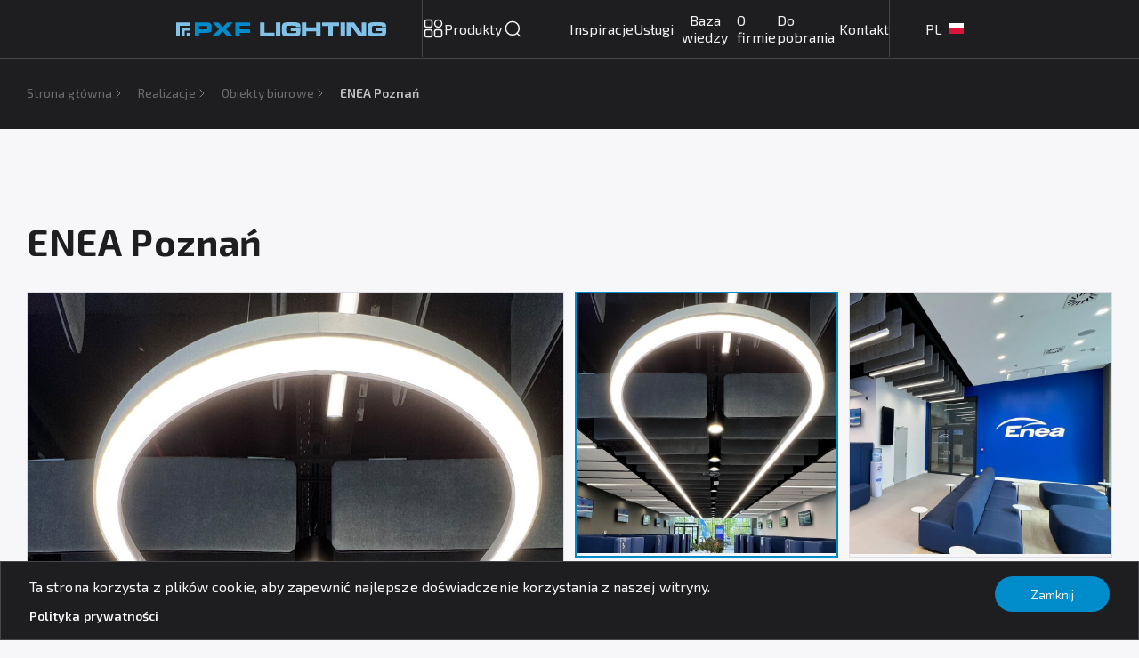

--- FILE ---
content_type: text/html; charset=UTF-8
request_url: https://www.pxf.pl/pl/realizacje/obiekty-biurowe/enea-poznan
body_size: 14786
content:
<!doctype html>
<html lang="pl">
    <head>
        <!-- Required meta tags -->
        <meta charset="utf-8">
        <meta name="viewport" content="width=device-width, initial-scale=1, shrink-to-fit=no">
        <link rel="icon" href="/favicon.ico">
        <link rel="preconnect" href="https://fonts.googleapis.com">
        <link rel="preconnect" href="https://fonts.gstatic.com" crossorigin>
        <link href="https://fonts.googleapis.com/css2?family=Exo+2:ital,wght@0,100..900;1,100..900&display=swap" rel="stylesheet">        
        
        
                            <title>ENEA Poznań - PXF Lighting</title>
            <meta name="description" content="Polski producent profesjonalnych opraw oświetleniowych " />


            
        
                    <link href="/cache-buster-1715599324/bundles/robokatfrontend/css/venobox.min.css" media="screen" rel="stylesheet" type="text/css" />
<link href="/cache-buster-1769084783/bundles/robokatfrontend/css/style.css" media="screen" rel="stylesheet" type="text/css" />
<link href="/cache-buster-1720700534/bundles/robokatfrontend/css/sliderm.min.css" media="screen" rel="stylesheet" type="text/css" />
        
        <script>
            COPY_CODE= 'Skopiuj kod';
            CODE_COPIED = 'Kod skopiowany';
            SHOW_MORE_PARAMETERS = 'Pokaż więcej parametrów';
            SHOW_LESS_PARAMETERS = 'Pokaż mniej parametrów';
        </script>
    </head>

    <body>
                
        
<div class="header">
    <div class="navbar">
        <div class="navbar__left">
            <div class="navbar__left__logo-container">
                <div class="navbar__left__logo">
                                        <a href="/"><img src="/bundles/robokatfrontend/img/logo.svg"></a>
                </div>

                <div class="navbar__left__mobile-button">
                    <div class="navbar__left__mobile-button__bar navbar__left__mobile-button__bar1"></div>
                    <div class="navbar__left__mobile-button__bar navbar__left__mobile-button__bar2"></div>
                    <div class="navbar__left__mobile-button__bar navbar__left__mobile-button__bar3"></div>
                </div>
            </div>
            <div class="navbar__left__products">
                <a href="/pl/kategorie" class="navbar__left__products__wrapper__icon"></a>
                <a href="/pl/produkty" class="navbar__left__products__wrapper" id="show_products_menu">
                    <div class="navbar__left__products__wrapper__txt text-inverted-primary">
                        Produkty
                    </div>
                </a>
            </div>
            <div class="navbar__left__search">
                <div class="navbar__left__search__wrapper" id="show_search_menu">
                    <div class="navbar__left__search__wrapper__icon"></div>
                </div>
            </div>
        </div>

        
                        
        <div class="navbar__right">
            <div class="navbar__right__navigation">
                <div class="dropdown dropdown-mobile-products">
                    <div class="dropdown__button__container dropdown__button--product">
                        <div class="dropdown__button"> Produkty</div>
                        <div class="dropdown__button__arrow dropdown__button__arrow--product"><img src="/bundles/robokatfrontend/img/24-down.svg"/></div>
                    </div>
                </div>

                                                                                    
                                                    <div class="dropdown">
                                <div class="dropdown__button__container">
                                    <a class="dropdown__button" href="/pl/realizacje">Inspiracje</a>
                                    <div class="dropdown__button__arrow"><img src="/bundles/robokatfrontend/img/24-down.svg"/></div>
                                </div>

                                <div class="dropdown__box">
                                    <div class="dropdown-content">
                                                                                    
                                                                                                                                                <a href="/pl/realizacje">Realizacje</a>
                                                                                                                                                                                
                                                                                                                                                <a href="/pl/nowosci">Nowości</a>
                                                                                                                                                                        </div>
                                </div>
                            </div>
                                                                                                                                
                                                    <div class="navbar-link">
                                <div class="navbar-link__container">
                                    <a href="/pl/uslugi">Usługi</a>
                                </div>
                            </div>
                                                                                                                                
                                                    <div class="navbar-link">
                                <div class="navbar-link__container">
                                    <a href="/pl/baza-wiedzy/modernizacja-oswietlenia-sposobem-na-obnizenie-kosztow-energii-elektrycznej">Baza wiedzy</a>
                                </div>
                            </div>
                                                                                                                                
                                                    <div class="dropdown">
                                <div class="dropdown__button__container">
                                    <a class="dropdown__button" href="/pl/o-firmie/o-nas">O firmie</a>
                                    <div class="dropdown__button__arrow"><img src="/bundles/robokatfrontend/img/24-down.svg"/></div>
                                </div>

                                <div class="dropdown__box">
                                    <div class="dropdown-content">
                                                                                    
                                                                                                                                                <a href="/pl/o-firmie/o-nas">O nas</a>
                                                                                                                                                                                
                                                                                                                                                <a href="/pl/o-firmie/aktualnosci">Aktualności</a>
                                                                                                                                                                                
                                                                                                                                                <a href="/pl/o-firmie/fundusze-unijne">Fundusze unijne</a>
                                                                                                                                                                                
                                                                                                                                                <a href="/pl/o-firmie/kariera">Kariera</a>
                                                                                                                                                                        </div>
                                </div>
                            </div>
                                                                                                                                
                                                    <div class="dropdown">
                                <div class="dropdown__button__container">
                                    <a class="dropdown__button" href="/pl/do-pobrania/katalogi-produktow">Do pobrania</a>
                                    <div class="dropdown__button__arrow"><img src="/bundles/robokatfrontend/img/24-down.svg"/></div>
                                </div>

                                <div class="dropdown__box">
                                    <div class="dropdown-content">
                                                                                    
                                                                                                                                                <a href="/pl/do-pobrania/katalogi-produktow">Katalogi produktów</a>
                                                                                                                                                                                
                                                                                                                                                <a href="/pl/do-pobrania/instrukcje-montazu">Instrukcje montażu</a>
                                                                                                                                                                                
                                                                                                                                                <a href="/pl/do-pobrania/bazy-opraw">Bazy opraw</a>
                                                                                                                                                                                
                                                                                                                                                <a href="/pl/do-pobrania/modele-cad">Modele CAD</a>
                                                                                                                                                                                
                                                                                                                                                <a href="/pl/do-pobrania/warunki-gwarancji">Warunki gwarancji</a>
                                                                                                                                                                                
                                                                                                                                                <a href="/pl/do-pobrania/ogolne-warunki-sprzedazy">Ogólne warunki sprzedaży</a>
                                                                                                                                                                        </div>
                                </div>
                            </div>
                                                                                                                                
                                                    <div class="dropdown">
                                <div class="dropdown__button__container">
                                    <a class="dropdown__button" href="/pl/kontakt/centrala">Kontakt</a>
                                    <div class="dropdown__button__arrow"><img src="/bundles/robokatfrontend/img/24-down.svg"/></div>
                                </div>

                                <div class="dropdown__box">
                                    <div class="dropdown-content">
                                                                                    
                                                                                                                                                <a href="/pl/kontakt/centrala">Centrala</a>
                                                                                                                                                                                
                                                                                                                                                <a href="/pl/kontakt/przedstawiciele-regionalni">Przedstawiciele regionalni</a>
                                                                                                                                                                                
                                                                                                                                                <a href="/kontakt/dzialy">Działy PXF Lighting</a>
                                                                                                                                                                                
                                                                                                                                                <a href="/pl/kontakt/zaklad-produkcyjny">Zakład produkcyjny</a>
                                                                                                                                                                        </div>
                                </div>
                            </div>
                                                            
                <div class="products-menu">
    <form name="pxf-header" method="get" action="/pl/produkty">
        <input type="hidden" name="ctpe" value="KategorieTypOprawy">
        <div class="products-menu__container">
            <div class="products-menu__categories">
                                                                                                    
                <div class="products-menu__filters-group products-menu__filters-group-categories products-menu__filters-group--active" data-content="products-menu__types">
                    <div class="categories-button">
                        <div class="name">Kategorie produktów</div>
                        <div class="dropdown__button__arrow dropdown__button__arrow--filter-group-categories"><img src="/bundles/robokatfrontend/img/24-down.svg"/></div>
                    </div>

                    <div class="products-menu__category products-menu__category-mobile-first products-menu__category--active" data-content="products-menu__types">
                        <img src="/bundles/robokatfrontend/img/produkty_wedlug_oprawy.svg"/>
                        <span>Produkty wg typu oprawy</span>
                        <div class="dropdown__button__arrow dropdown__button__arrow--filter-group-category"><img src="/bundles/robokatfrontend/img/24-down.svg"/></div>
                    </div>

                    <div class="products-menu__category " data-content="products-menu__application">
                        <img src="/bundles/robokatfrontend/img/produkty_wedlug_zastosowania.svg"/>
                        <span>Produkty wg zastosowania</span>
                        <div class="dropdown__button__arrow dropdown__button__arrow--filter-group-category"><img src="/bundles/robokatfrontend/img/24-down.svg"/></div>
                    </div>

                    <div class="products-menu__category " data-content="products-menu__mounting">
                        <img src="/bundles/robokatfrontend/img/produkty_wedlug_sposobu_montazu.svg"/>
                        <span>Produkty wg sposobu montażu</span>
                        <div class="dropdown__button__arrow dropdown__button__arrow--filter-group-category"><img src="/bundles/robokatfrontend/img/24-down.svg"/></div>
                    </div>
                </div>

                <div class="products-menu__filters-group products-menu__filters-group-parameters" data-content="products-menu__parameters">
                    <div class="name">Parametry produktów</div>
                    <div class="dropdown__button__arrow dropdown__button__arrow--filter-group-parameters"><img src="/bundles/robokatfrontend/img/24-down.svg"/></div>
                </div>

                <div id="close_products_menu" class="products-menu__close-button">&#x2715;</div>
            </div>

            <div class="widget-search__top">
                <input id="menu-top-widget-search" class="widget-search__top__input input_secondary" data-container="menu-top-search-results" placeholder="Wyszukaj produkt po nazwie lub indeksie">
                <div id="menu-top-search-results"></div>
                <span class='widget-search__top__close-button'>✕</span>
            </div>

            <div class="products-menu__content-block products-menu__types" style="display: flex" >
                <div class="products-menu__mobile-content products-menu__mobile-content-level">
                    <div>Produkty wg typu oprawy</div>
                    <div class="dropdown__button__arrow dropdown__button__arrow-product-menu-active"><img src="/bundles/robokatfrontend/img/24-down.svg"/></div>
                </div>

                    <div class="checkbox-group">
        <input type="checkbox" name="cid[]" id="menu_top_45" value="45" >
        <label for="menu_top_45">Oprawy systemowe</label>
        <div class="checkbox-group__counter">(43)</div>
    </div>
    <div class="checkbox-group">
        <input type="checkbox" name="cid[]" id="menu_top_49" value="49" >
        <label for="menu_top_49">Downlight</label>
        <div class="checkbox-group__counter">(27)</div>
    </div>
    <div class="checkbox-group">
        <input type="checkbox" name="cid[]" id="menu_top_53" value="53" >
        <label for="menu_top_53">Oprawy architektoniczne</label>
        <div class="checkbox-group__counter">(23)</div>
    </div>
    <div class="checkbox-group">
        <input type="checkbox" name="cid[]" id="menu_top_46" value="46" >
        <label for="menu_top_46">Projektory i szynoprzewody</label>
        <div class="checkbox-group__counter">(7)</div>
    </div>
    <div class="checkbox-group">
        <input type="checkbox" name="cid[]" id="menu_top_50" value="50" >
        <label for="menu_top_50">Plafoniery</label>
        <div class="checkbox-group__counter">(13)</div>
    </div>
    <div class="checkbox-group">
        <input type="checkbox" name="cid[]" id="menu_top_54" value="54" >
        <label for="menu_top_54">Oprawy awaryjne i ewakuacyjne</label>
        <div class="checkbox-group__counter">(4)</div>
    </div>
    <div class="checkbox-group">
        <input type="checkbox" name="cid[]" id="menu_top_47" value="47" >
        <label for="menu_top_47">Oprawy dekoracyjne</label>
        <div class="checkbox-group__counter">(29)</div>
    </div>
    <div class="checkbox-group">
        <input type="checkbox" name="cid[]" id="menu_top_51" value="51" >
        <label for="menu_top_51">Oprawy szczelne</label>
        <div class="checkbox-group__counter">(8)</div>
    </div>
    <div class="checkbox-group">
        <input type="checkbox" name="cid[]" id="menu_top_303" value="303" >
        <label for="menu_top_303">Oprawy drogowe</label>
        <div class="checkbox-group__counter">(2)</div>
    </div>
    <div class="checkbox-group">
        <input type="checkbox" name="cid[]" id="menu_top_48" value="48" >
        <label for="menu_top_48">Oprawy wnętrzowe kasetonowe</label>
        <div class="checkbox-group__counter">(30)</div>
    </div>
    <div class="checkbox-group">
        <input type="checkbox" name="cid[]" id="menu_top_52" value="52" >
        <label for="menu_top_52">Oprawy przemysłowe</label>
        <div class="checkbox-group__counter">(21)</div>
    </div>
    <div class="checkbox-group">
        <input type="checkbox" name="cid[]" id="menu_top_55" value="55" >
        <label for="menu_top_55">Oprawy specjalne</label>
        <div class="checkbox-group__counter">(3)</div>
    </div>
            </div>

            <div class="products-menu__content-block products-menu__application"  style="display: none" >
                <div class="products-menu__mobile-content products-menu__mobile-content-level">
                    <div>Produkty wg zastosowania</div>
                    <div class="dropdown__button__arrow dropdown__button__arrow-product-menu-active"><img src="/bundles/robokatfrontend/img/24-down.svg"/></div>
                </div>

                    <div class="products-menu__application-column">
        <div class="name">Oprawy wnętrzowe</div>
                    <div class="products-menu__application-group">
                                     <div class="products-menu__application-name">
                        <input type="checkbox" id="menu_top_304" class="menu-top-group">
                        <label>Przestrzenie biurowe</label>
                        <div class="checkbox-group__counter">(161)</div>
                        <div class="products-menu__application-arrow"><img src="/bundles/robokatfrontend/img/24-down.svg"/></div>
                    </div>
                    <div class="products-menu__application-spaces">
                                            <div class="checkbox-group checkbox-group--full-width">
                            <input type="checkbox" name="cid[]" id="menu_top_318" value="318"  data-parent="menu_top_318" class="menu-top-space">
                            <label for="menu_top_318">Pomieszczenia biurowe</label>
                            <div class="checkbox-group__counter">(126)</div>
                        </div>
                                            <div class="checkbox-group checkbox-group--full-width">
                            <input type="checkbox" name="cid[]" id="menu_top_319" value="319"  data-parent="menu_top_319" class="menu-top-space">
                            <label for="menu_top_319">Sale konferencyjne</label>
                            <div class="checkbox-group__counter">(122)</div>
                        </div>
                                            <div class="checkbox-group checkbox-group--full-width">
                            <input type="checkbox" name="cid[]" id="menu_top_320" value="320"  data-parent="menu_top_320" class="menu-top-space">
                            <label for="menu_top_320">Korytarze, klatki schodowe</label>
                            <div class="checkbox-group__counter">(129)</div>
                        </div>
                                            <div class="checkbox-group checkbox-group--full-width">
                            <input type="checkbox" name="cid[]" id="menu_top_321" value="321"  data-parent="menu_top_321" class="menu-top-space">
                            <label for="menu_top_321">Poczekalnie, recepcje</label>
                            <div class="checkbox-group__counter">(131)</div>
                        </div>
                                            <div class="checkbox-group checkbox-group--full-width">
                            <input type="checkbox" name="cid[]" id="menu_top_322" value="322"  data-parent="menu_top_322" class="menu-top-space">
                            <label for="menu_top_322">Toalety</label>
                            <div class="checkbox-group__counter">(21)</div>
                        </div>
                                        </div>
                            </div>
                    <div class="products-menu__application-group">
                                     <div class="products-menu__application-name">
                        <input type="checkbox" id="menu_top_305" class="menu-top-group">
                        <label>Przestrzenie szpitalne</label>
                        <div class="checkbox-group__counter">(117)</div>
                        <div class="products-menu__application-arrow"><img src="/bundles/robokatfrontend/img/24-down.svg"/></div>
                    </div>
                    <div class="products-menu__application-spaces">
                                            <div class="checkbox-group checkbox-group--full-width">
                            <input type="checkbox" name="cid[]" id="menu_top_323" value="323"  data-parent="menu_top_323" class="menu-top-space">
                            <label for="menu_top_323">Sale zabiegowe</label>
                            <div class="checkbox-group__counter">(13)</div>
                        </div>
                                            <div class="checkbox-group checkbox-group--full-width">
                            <input type="checkbox" name="cid[]" id="menu_top_331" value="331"  data-parent="menu_top_331" class="menu-top-space">
                            <label for="menu_top_331">Toalety</label>
                            <div class="checkbox-group__counter">(23)</div>
                        </div>
                                            <div class="checkbox-group checkbox-group--full-width">
                            <input type="checkbox" name="cid[]" id="menu_top_330" value="330"  data-parent="menu_top_330" class="menu-top-space">
                            <label for="menu_top_330">Poczekalnie, recepcje</label>
                            <div class="checkbox-group__counter">(65)</div>
                        </div>
                                            <div class="checkbox-group checkbox-group--full-width">
                            <input type="checkbox" name="cid[]" id="menu_top_329" value="329"  data-parent="menu_top_329" class="menu-top-space">
                            <label for="menu_top_329">Korytarze, klatki schodowe</label>
                            <div class="checkbox-group__counter">(95)</div>
                        </div>
                                            <div class="checkbox-group checkbox-group--full-width">
                            <input type="checkbox" name="cid[]" id="menu_top_328" value="328"  data-parent="menu_top_328" class="menu-top-space">
                            <label for="menu_top_328">Laboratoria </label>
                            <div class="checkbox-group__counter">(26)</div>
                        </div>
                                            <div class="checkbox-group checkbox-group--full-width">
                            <input type="checkbox" name="cid[]" id="menu_top_327" value="327"  data-parent="menu_top_327" class="menu-top-space">
                            <label for="menu_top_327">Sale chorych</label>
                            <div class="checkbox-group__counter">(13)</div>
                        </div>
                                            <div class="checkbox-group checkbox-group--full-width">
                            <input type="checkbox" name="cid[]" id="menu_top_326" value="326"  data-parent="menu_top_326" class="menu-top-space">
                            <label for="menu_top_326">Pokoje personelu/socjalne</label>
                            <div class="checkbox-group__counter">(26)</div>
                        </div>
                                            <div class="checkbox-group checkbox-group--full-width">
                            <input type="checkbox" name="cid[]" id="menu_top_325" value="325"  data-parent="menu_top_325" class="menu-top-space">
                            <label for="menu_top_325">Gabinety Lekarskie</label>
                            <div class="checkbox-group__counter">(13)</div>
                        </div>
                                            <div class="checkbox-group checkbox-group--full-width">
                            <input type="checkbox" name="cid[]" id="menu_top_324" value="324"  data-parent="menu_top_324" class="menu-top-space">
                            <label for="menu_top_324">Sale operacyjne            </label>
                            <div class="checkbox-group__counter">(13)</div>
                        </div>
                                            <div class="checkbox-group checkbox-group--full-width">
                            <input type="checkbox" name="cid[]" id="menu_top_332" value="332"  data-parent="menu_top_332" class="menu-top-space">
                            <label for="menu_top_332">Szatnie</label>
                            <div class="checkbox-group__counter">(43)</div>
                        </div>
                                        </div>
                            </div>
                    <div class="products-menu__application-group">
                                     <div class="products-menu__application-name">
                        <input type="checkbox" id="menu_top_306" class="menu-top-group">
                        <label>Obiekty komercyjne</label>
                        <div class="checkbox-group__counter">(182)</div>
                        <div class="products-menu__application-arrow"><img src="/bundles/robokatfrontend/img/24-down.svg"/></div>
                    </div>
                    <div class="products-menu__application-spaces">
                                            <div class="checkbox-group checkbox-group--full-width">
                            <input type="checkbox" name="cid[]" id="menu_top_333" value="333"  data-parent="menu_top_333" class="menu-top-space">
                            <label for="menu_top_333">Powierzchnie sprzedaży/lokale usługowe</label>
                            <div class="checkbox-group__counter">(141)</div>
                        </div>
                                            <div class="checkbox-group checkbox-group--full-width">
                            <input type="checkbox" name="cid[]" id="menu_top_334" value="334"  data-parent="menu_top_334" class="menu-top-space">
                            <label for="menu_top_334">Korytarze, klatki schodowe</label>
                            <div class="checkbox-group__counter">(131)</div>
                        </div>
                                            <div class="checkbox-group checkbox-group--full-width">
                            <input type="checkbox" name="cid[]" id="menu_top_335" value="335"  data-parent="menu_top_335" class="menu-top-space">
                            <label for="menu_top_335">Toalety</label>
                            <div class="checkbox-group__counter">(21)</div>
                        </div>
                                            <div class="checkbox-group checkbox-group--full-width">
                            <input type="checkbox" name="cid[]" id="menu_top_336" value="336"  data-parent="menu_top_336" class="menu-top-space">
                            <label for="menu_top_336">Pomieszczenia techniczne</label>
                            <div class="checkbox-group__counter">(43)</div>
                        </div>
                                            <div class="checkbox-group checkbox-group--full-width">
                            <input type="checkbox" name="cid[]" id="menu_top_337" value="337"  data-parent="menu_top_337" class="menu-top-space">
                            <label for="menu_top_337">Garaże</label>
                            <div class="checkbox-group__counter">(20)</div>
                        </div>
                                        </div>
                            </div>
                    <div class="products-menu__application-group">
                                     <div class="products-menu__application-name">
                        <input type="checkbox" id="menu_top_307" class="menu-top-group">
                        <label>Szkolnictwo i edukacja</label>
                        <div class="checkbox-group__counter">(144)</div>
                        <div class="products-menu__application-arrow"><img src="/bundles/robokatfrontend/img/24-down.svg"/></div>
                    </div>
                    <div class="products-menu__application-spaces">
                                            <div class="checkbox-group checkbox-group--full-width">
                            <input type="checkbox" name="cid[]" id="menu_top_338" value="338"  data-parent="menu_top_338" class="menu-top-space">
                            <label for="menu_top_338">Sale wykładowe/aule</label>
                            <div class="checkbox-group__counter">(73)</div>
                        </div>
                                            <div class="checkbox-group checkbox-group--full-width">
                            <input type="checkbox" name="cid[]" id="menu_top_339" value="339"  data-parent="menu_top_339" class="menu-top-space">
                            <label for="menu_top_339">Sale lekcyjne</label>
                            <div class="checkbox-group__counter">(77)</div>
                        </div>
                                            <div class="checkbox-group checkbox-group--full-width">
                            <input type="checkbox" name="cid[]" id="menu_top_340" value="340"  data-parent="menu_top_340" class="menu-top-space">
                            <label for="menu_top_340">Pracownie komputerowe</label>
                            <div class="checkbox-group__counter">(67)</div>
                        </div>
                                            <div class="checkbox-group checkbox-group--full-width">
                            <input type="checkbox" name="cid[]" id="menu_top_341" value="341"  data-parent="menu_top_341" class="menu-top-space">
                            <label for="menu_top_341">Sale gimnastyczne</label>
                            <div class="checkbox-group__counter">(8)</div>
                        </div>
                                            <div class="checkbox-group checkbox-group--full-width">
                            <input type="checkbox" name="cid[]" id="menu_top_342" value="342"  data-parent="menu_top_342" class="menu-top-space">
                            <label for="menu_top_342">Korytarze, klatki schodowe</label>
                            <div class="checkbox-group__counter">(127)</div>
                        </div>
                                            <div class="checkbox-group checkbox-group--full-width">
                            <input type="checkbox" name="cid[]" id="menu_top_343" value="343"  data-parent="menu_top_343" class="menu-top-space">
                            <label for="menu_top_343">Szatnie</label>
                            <div class="checkbox-group__counter">(60)</div>
                        </div>
                                            <div class="checkbox-group checkbox-group--full-width">
                            <input type="checkbox" name="cid[]" id="menu_top_344" value="344"  data-parent="menu_top_344" class="menu-top-space">
                            <label for="menu_top_344">Pomieszczenia techniczne</label>
                            <div class="checkbox-group__counter">(44)</div>
                        </div>
                                            <div class="checkbox-group checkbox-group--full-width">
                            <input type="checkbox" name="cid[]" id="menu_top_345" value="345"  data-parent="menu_top_345" class="menu-top-space">
                            <label for="menu_top_345">Toalety</label>
                            <div class="checkbox-group__counter">(22)</div>
                        </div>
                                        </div>
                            </div>
                    <div class="products-menu__application-group">
                                     <div class="products-menu__application-name">
                        <input type="checkbox" id="menu_top_308" class="menu-top-group">
                        <label>Budynki mieszkalne</label>
                        <div class="checkbox-group__counter">(178)</div>
                        <div class="products-menu__application-arrow"><img src="/bundles/robokatfrontend/img/24-down.svg"/></div>
                    </div>
                    <div class="products-menu__application-spaces">
                                            <div class="checkbox-group checkbox-group--full-width">
                            <input type="checkbox" name="cid[]" id="menu_top_346" value="346"  data-parent="menu_top_346" class="menu-top-space">
                            <label for="menu_top_346">Korytarze, klatki schodowe</label>
                            <div class="checkbox-group__counter">(141)</div>
                        </div>
                                            <div class="checkbox-group checkbox-group--full-width">
                            <input type="checkbox" name="cid[]" id="menu_top_347" value="347"  data-parent="menu_top_347" class="menu-top-space">
                            <label for="menu_top_347">Pomieszczenie ochrony</label>
                            <div class="checkbox-group__counter">(65)</div>
                        </div>
                                            <div class="checkbox-group checkbox-group--full-width">
                            <input type="checkbox" name="cid[]" id="menu_top_348" value="348"  data-parent="menu_top_348" class="menu-top-space">
                            <label for="menu_top_348">Garaże</label>
                            <div class="checkbox-group__counter">(20)</div>
                        </div>
                                            <div class="checkbox-group checkbox-group--full-width">
                            <input type="checkbox" name="cid[]" id="menu_top_349" value="349"  data-parent="menu_top_349" class="menu-top-space">
                            <label for="menu_top_349">Pomieszczenia techniczne</label>
                            <div class="checkbox-group__counter">(43)</div>
                        </div>
                                            <div class="checkbox-group checkbox-group--full-width">
                            <input type="checkbox" name="cid[]" id="menu_top_350" value="350"  data-parent="menu_top_350" class="menu-top-space">
                            <label for="menu_top_350">Parkingi</label>
                            <div class="checkbox-group__counter">(1)</div>
                        </div>
                                            <div class="checkbox-group checkbox-group--full-width">
                            <input type="checkbox" name="cid[]" id="menu_top_351" value="351"  data-parent="menu_top_351" class="menu-top-space">
                            <label for="menu_top_351">Teren zewnętrzny osiedla</label>
                            <div class="checkbox-group__counter">(21)</div>
                        </div>
                                        </div>
                            </div>
                    <div class="products-menu__application-group">
                                     <div class="products-menu__application-name">
                        <input type="checkbox" id="menu_top_309" class="menu-top-group">
                        <label>Przestrzenie techniczne i przemysłowe</label>
                        <div class="checkbox-group__counter">(127)</div>
                        <div class="products-menu__application-arrow"><img src="/bundles/robokatfrontend/img/24-down.svg"/></div>
                    </div>
                    <div class="products-menu__application-spaces">
                                            <div class="checkbox-group checkbox-group--full-width">
                            <input type="checkbox" name="cid[]" id="menu_top_352" value="352"  data-parent="menu_top_352" class="menu-top-space">
                            <label for="menu_top_352">Hale produkcyjne, hale magazynowe</label>
                            <div class="checkbox-group__counter">(32)</div>
                        </div>
                                            <div class="checkbox-group checkbox-group--full-width">
                            <input type="checkbox" name="cid[]" id="menu_top_362" value="362"  data-parent="menu_top_362" class="menu-top-space">
                            <label for="menu_top_362">Boiska zewnętrzne</label>
                            <div class="checkbox-group__counter">(0)</div>
                        </div>
                                            <div class="checkbox-group checkbox-group--full-width">
                            <input type="checkbox" name="cid[]" id="menu_top_361" value="361"  data-parent="menu_top_361" class="menu-top-space">
                            <label for="menu_top_361">Korytarze, klatki schodowe</label>
                            <div class="checkbox-group__counter">(93)</div>
                        </div>
                                            <div class="checkbox-group checkbox-group--full-width">
                            <input type="checkbox" name="cid[]" id="menu_top_360" value="360"  data-parent="menu_top_360" class="menu-top-space">
                            <label for="menu_top_360">Obiekty sportwe, hale</label>
                            <div class="checkbox-group__counter">(22)</div>
                        </div>
                                            <div class="checkbox-group checkbox-group--full-width">
                            <input type="checkbox" name="cid[]" id="menu_top_359" value="359"  data-parent="menu_top_359" class="menu-top-space">
                            <label for="menu_top_359">Przestrzenie sportowe</label>
                            <div class="checkbox-group__counter">(28)</div>
                        </div>
                                            <div class="checkbox-group checkbox-group--full-width">
                            <input type="checkbox" name="cid[]" id="menu_top_358" value="358"  data-parent="menu_top_358" class="menu-top-space">
                            <label for="menu_top_358">Szatnie</label>
                            <div class="checkbox-group__counter">(61)</div>
                        </div>
                                            <div class="checkbox-group checkbox-group--full-width">
                            <input type="checkbox" name="cid[]" id="menu_top_357" value="357"  data-parent="menu_top_357" class="menu-top-space">
                            <label for="menu_top_357">Toalety </label>
                            <div class="checkbox-group__counter">(27)</div>
                        </div>
                                            <div class="checkbox-group checkbox-group--full-width">
                            <input type="checkbox" name="cid[]" id="menu_top_356" value="356"  data-parent="menu_top_356" class="menu-top-space">
                            <label for="menu_top_356">Pomieszczenia socjalne</label>
                            <div class="checkbox-group__counter">(68)</div>
                        </div>
                                            <div class="checkbox-group checkbox-group--full-width">
                            <input type="checkbox" name="cid[]" id="menu_top_355" value="355"  data-parent="menu_top_355" class="menu-top-space">
                            <label for="menu_top_355">Pomieszczenia techniczne</label>
                            <div class="checkbox-group__counter">(31)</div>
                        </div>
                                            <div class="checkbox-group checkbox-group--full-width">
                            <input type="checkbox" name="cid[]" id="menu_top_354" value="354"  data-parent="menu_top_354" class="menu-top-space">
                            <label for="menu_top_354">Laboratoria</label>
                            <div class="checkbox-group__counter">(25)</div>
                        </div>
                                            <div class="checkbox-group checkbox-group--full-width">
                            <input type="checkbox" name="cid[]" id="menu_top_353" value="353"  data-parent="menu_top_353" class="menu-top-space">
                            <label for="menu_top_353">Garaże i parkingi</label>
                            <div class="checkbox-group__counter">(19)</div>
                        </div>
                                            <div class="checkbox-group checkbox-group--full-width">
                            <input type="checkbox" name="cid[]" id="menu_top_363" value="363"  data-parent="menu_top_363" class="menu-top-space">
                            <label for="menu_top_363">Baseny</label>
                            <div class="checkbox-group__counter">(10)</div>
                        </div>
                                        </div>
                            </div>
            </div>
    <div class="products-menu__application-column">
        <div class="name">Oprawy zewnętrzne</div>
                    <div class="products-menu__application-group">
                                    <div class="products-menu__application-name">
                        <input type="checkbox" name="cid[]" id="menu_top_310" value="310" >
                        <label>Podcienia</label>
                        <div class="checkbox-group__counter">(31)</div>
                    </div>
                            </div>
                    <div class="products-menu__application-group">
                                    <div class="products-menu__application-name">
                        <input type="checkbox" name="cid[]" id="menu_top_311" value="311" >
                        <label>Otoczenie budynków</label>
                        <div class="checkbox-group__counter">(21)</div>
                    </div>
                            </div>
                    <div class="products-menu__application-group">
                                    <div class="products-menu__application-name">
                        <input type="checkbox" name="cid[]" id="menu_top_312" value="312" >
                        <label>Iluminacja budynków</label>
                        <div class="checkbox-group__counter">(13)</div>
                    </div>
                            </div>
                    <div class="products-menu__application-group">
                                    <div class="products-menu__application-name">
                        <input type="checkbox" name="cid[]" id="menu_top_313" value="313" >
                        <label>Oświetlenie uliczne</label>
                        <div class="checkbox-group__counter">(3)</div>
                    </div>
                            </div>
                    <div class="products-menu__application-group">
                                    <div class="products-menu__application-name">
                        <input type="checkbox" name="cid[]" id="menu_top_314" value="314" >
                        <label>Parkingi</label>
                        <div class="checkbox-group__counter">(25)</div>
                    </div>
                            </div>
                    <div class="products-menu__application-group">
                                    <div class="products-menu__application-name">
                        <input type="checkbox" name="cid[]" id="menu_top_315" value="315" >
                        <label>Parki</label>
                        <div class="checkbox-group__counter">(10)</div>
                    </div>
                            </div>
                    <div class="products-menu__application-group">
                                    <div class="products-menu__application-name">
                        <input type="checkbox" name="cid[]" id="menu_top_316" value="316" >
                        <label>Parkingi i garaże</label>
                        <div class="checkbox-group__counter">(16)</div>
                    </div>
                            </div>
                    <div class="products-menu__application-group">
                                    <div class="products-menu__application-name">
                        <input type="checkbox" name="cid[]" id="menu_top_317" value="317" >
                        <label>Boiska</label>
                        <div class="checkbox-group__counter">(0)</div>
                    </div>
                            </div>
            </div>
            </div>

            <div class="products-menu__content-block products-menu__mounting"  style="display: none" >
                <div class="products-menu__mobile-content products-menu__mobile-content-level">
                    <div>Produkty wg sposobu montażu</div>
                    <div class="dropdown__button__arrow dropdown__button__arrow-product-menu-active"><img src="/bundles/robokatfrontend/img/24-down.svg"/></div>
                </div>
                
                    <div class="checkbox-group">
        <input type="checkbox" name="cid[]" id="menu_top_66" value="66" >
        <label for="menu_top_66">Nastropowe</label>
        <div class="checkbox-group__counter">(91)</div>
    </div>
    <div class="checkbox-group">
        <input type="checkbox" name="cid[]" id="menu_top_69" value="69" >
        <label for="menu_top_69">Do sufitów podwieszanych</label>
        <div class="checkbox-group__counter">(21)</div>
    </div>
    <div class="checkbox-group">
        <input type="checkbox" name="cid[]" id="menu_top_73" value="73" >
        <label for="menu_top_73">Wpuszczane w ścianę</label>
        <div class="checkbox-group__counter">(1)</div>
    </div>
    <div class="checkbox-group">
        <input type="checkbox" name="cid[]" id="menu_top_65" value="65" >
        <label for="menu_top_65">Zwieszane</label>
        <div class="checkbox-group__counter">(89)</div>
    </div>
    <div class="checkbox-group">
        <input type="checkbox" name="cid[]" id="menu_top_68" value="68" >
        <label for="menu_top_68">Do sufitów GK</label>
        <div class="checkbox-group__counter">(29)</div>
    </div>
    <div class="checkbox-group">
        <input type="checkbox" name="cid[]" id="menu_top_72" value="72" >
        <label for="menu_top_72">Do podłoża</label>
        <div class="checkbox-group__counter">(10)</div>
    </div>
    <div class="checkbox-group">
        <input type="checkbox" name="cid[]" id="menu_top_67" value="67" >
        <label for="menu_top_67">Naścienne</label>
        <div class="checkbox-group__counter">(51)</div>
    </div>
    <div class="checkbox-group">
        <input type="checkbox" name="cid[]" id="menu_top_70" value="70" >
        <label for="menu_top_70">Do szynoprzewodów</label>
        <div class="checkbox-group__counter">(4)</div>
    </div>
    <div class="checkbox-group">
        <input type="checkbox" name="cid[]" id="menu_top_71" value="71" >
        <label for="menu_top_71">Do montażu na słupie</label>
        <div class="checkbox-group__counter">(6)</div>
    </div>
            </div>

            
<div class="products-menu__content-block products-menu__parameters">
    <div class="products-menu__parameters-sections">
                <div class="products-menu__parameters-section">
                                                                                                                                                                                                                                                                <div class="products-menu__parameter-column">
                            <div class="range-slider" data-value-gap="1">
    <div class="range-slider__name">
        Moc oprawy
    </div>
    <div class="range-slider__track">
        <div class="range-slider__progress"></div>
    </div>
    <div class="range-slider__range-input">
        <input type="range" class="range-slider__range range-slider__range--min" min="2" max="574" value="2" step="1">
        <input type="range" class="range-slider__range range-slider__range--max" min="2" max="574" value="574" step="1">
    </div>
    <div class="range-slider__input-group">
        <div class="range-slider__field">
            <input type="text" name="MocOprawyW[from]" class="range-slider__input range-slider__input--min" data-base="2" value="2">
        </div>
        <div class="range-slider__field">
            <input type="text" name="MocOprawyW[to]" class="range-slider__input range-slider__input--max" data-base="574" value="574">
        </div>
    </div>
</div>

                        </div>
                                                                                                                                                                                                                                                                                                            <div class="products-menu__parameter-column">
                            <div class="range-slider" data-value-gap="1">
    <div class="range-slider__name">
        Strumień świetlny
    </div>
    <div class="range-slider__track">
        <div class="range-slider__progress"></div>
    </div>
    <div class="range-slider__range-input">
        <input type="range" class="range-slider__range range-slider__range--min" min="160" max="62800" value="160" step="1">
        <input type="range" class="range-slider__range range-slider__range--max" min="160" max="62800" value="62800" step="1">
    </div>
    <div class="range-slider__input-group">
        <div class="range-slider__field">
            <input type="text" name="StrumienSwietlnyOprawyLM[from]" class="range-slider__input range-slider__input--min" data-base="160" value="160">
        </div>
        <div class="range-slider__field">
            <input type="text" name="StrumienSwietlnyOprawyLM[to]" class="range-slider__input range-slider__input--max" data-base="62800" value="62800">
        </div>
    </div>
</div>

                        </div>
                                                                                                                                                                    </div>
                    <div class="products-menu__parameters-section">
                                                                                                                                                                                                                <div class="products-menu__parameter-column">
                                <div class="products-menu__parameter-name">CRI / Temp. barwowa</div>
    <div id="products-menu__category">

        
                                                                                                                                                                                        
        
            
                                        
                                        
                                        
                                        
                                        
                                        
                                        
                                        
                                        
                                        
                                        
                                        
                                        
                                        
                                
    
                                    <div class="filter-dropdown__group-2">
                <div class="checkbox-group">
                    <div class="checkbox-group__wrapper">
                                                    <div class="checkbox-group__text-container"><p>CRI 80; CCT 3000K</p></div>
                                                <input type="checkbox" id="menu_top_TemperaturaBarwowaCriAF0003"  >
                        <label for="menu_top_TemperaturaBarwowaCriAF0003">
                                                        830</label>
                        <input type="hidden" name="TemperaturaBarwowaCri[]" id="menu_top_hidden-TemperaturaBarwowaCriAF0003" value="AF0003" disabled="disabled">
                    </div>
                </div>
            </div>
                                            <div class="filter-dropdown__group-2">
                <div class="checkbox-group">
                    <div class="checkbox-group__wrapper">
                                                    <div class="checkbox-group__text-container"><p>CRI 80; CCT 4000K</p></div>
                                                <input type="checkbox" id="menu_top_TemperaturaBarwowaCriAF0004"  >
                        <label for="menu_top_TemperaturaBarwowaCriAF0004">
                                                        840</label>
                        <input type="hidden" name="TemperaturaBarwowaCri[]" id="menu_top_hidden-TemperaturaBarwowaCriAF0004" value="AF0004" disabled="disabled">
                    </div>
                </div>
            </div>
                                            <div class="filter-dropdown__group-2">
                <div class="checkbox-group">
                    <div class="checkbox-group__wrapper">
                                                    <div class="checkbox-group__text-container"><p>CRI 90; CCT 3000K</p></div>
                                                <input type="checkbox" id="menu_top_TemperaturaBarwowaCriAF0005"  >
                        <label for="menu_top_TemperaturaBarwowaCriAF0005">
                                                        930</label>
                        <input type="hidden" name="TemperaturaBarwowaCri[]" id="menu_top_hidden-TemperaturaBarwowaCriAF0005" value="AF0005" disabled="disabled">
                    </div>
                </div>
            </div>
                                            <div class="filter-dropdown__group-2">
                <div class="checkbox-group">
                    <div class="checkbox-group__wrapper">
                                                    <div class="checkbox-group__text-container"><p>CRI 90; CCT 4000K</p></div>
                                                <input type="checkbox" id="menu_top_TemperaturaBarwowaCriAF0006"  >
                        <label for="menu_top_TemperaturaBarwowaCriAF0006">
                                                        940</label>
                        <input type="hidden" name="TemperaturaBarwowaCri[]" id="menu_top_hidden-TemperaturaBarwowaCriAF0006" value="AF0006" disabled="disabled">
                    </div>
                </div>
            </div>
            
            <div class="products-menu__show-more__list">
                                                    <div class="checkbox-group">
                    <div class="checkbox-group__wrapper">
                                                    <div class="checkbox-group__text-container"><p>CRI 70; CCT 3000K</p></div>
                                                <input type="checkbox" id="menu_top_TemperaturaBarwowaCriAF0001"  >
                        <label for="menu_top_TemperaturaBarwowaCriAF0001">
                                                        730
                        </label>
                        <input type="hidden" name="TemperaturaBarwowaCri[]" id="menu_top_hidden-TemperaturaBarwowaCriAF0001" value="AF0001" disabled="disabled">
                    </div>
                </div>
                                                                <div class="checkbox-group">
                    <div class="checkbox-group__wrapper">
                                                    <div class="checkbox-group__text-container"><p>CRI 70; CCT 4000K</p></div>
                                                <input type="checkbox" id="menu_top_TemperaturaBarwowaCriAF0002"  >
                        <label for="menu_top_TemperaturaBarwowaCriAF0002">
                                                        740
                        </label>
                        <input type="hidden" name="TemperaturaBarwowaCri[]" id="menu_top_hidden-TemperaturaBarwowaCriAF0002" value="AF0002" disabled="disabled">
                    </div>
                </div>
                                                                <div class="checkbox-group">
                    <div class="checkbox-group__wrapper">
                                                    <div class="checkbox-group__text-container"><p>CRI 80; Tunable white</p></div>
                                                <input type="checkbox" id="menu_top_TemperaturaBarwowaCriAF0007"  >
                        <label for="menu_top_TemperaturaBarwowaCriAF0007">
                                                        8TW
                        </label>
                        <input type="hidden" name="TemperaturaBarwowaCri[]" id="menu_top_hidden-TemperaturaBarwowaCriAF0007" value="AF0007" disabled="disabled">
                    </div>
                </div>
                                                                <div class="checkbox-group">
                    <div class="checkbox-group__wrapper">
                                                    <div class="checkbox-group__text-container"><p>CRI 90; Tunable white</p></div>
                                                <input type="checkbox" id="menu_top_TemperaturaBarwowaCriAF0014"  >
                        <label for="menu_top_TemperaturaBarwowaCriAF0014">
                                                        9TW
                        </label>
                        <input type="hidden" name="TemperaturaBarwowaCri[]" id="menu_top_hidden-TemperaturaBarwowaCriAF0014" value="AF0014" disabled="disabled">
                    </div>
                </div>
                                                                <div class="checkbox-group">
                    <div class="checkbox-group__wrapper">
                                                <input type="checkbox" id="menu_top_TemperaturaBarwowaCriAF0023"  >
                        <label for="menu_top_TemperaturaBarwowaCriAF0023">
                                                        757
                        </label>
                        <input type="hidden" name="TemperaturaBarwowaCri[]" id="menu_top_hidden-TemperaturaBarwowaCriAF0023" value="AF0023" disabled="disabled">
                    </div>
                </div>
                                                                <div class="checkbox-group">
                    <div class="checkbox-group__wrapper">
                                                    <div class="checkbox-group__text-container"><p>CRI 80; CCT 2700K</p></div>
                                                <input type="checkbox" id="menu_top_TemperaturaBarwowaCriAF0013"  >
                        <label for="menu_top_TemperaturaBarwowaCriAF0013">
                                                        827
                        </label>
                        <input type="hidden" name="TemperaturaBarwowaCri[]" id="menu_top_hidden-TemperaturaBarwowaCriAF0013" value="AF0013" disabled="disabled">
                    </div>
                </div>
                                                                <div class="checkbox-group">
                    <div class="checkbox-group__wrapper">
                                                    <div class="checkbox-group__text-container"><p>CRI 80; CCT 3500K</p></div>
                                                <input type="checkbox" id="menu_top_TemperaturaBarwowaCriAF0011"  >
                        <label for="menu_top_TemperaturaBarwowaCriAF0011">
                                                        835
                        </label>
                        <input type="hidden" name="TemperaturaBarwowaCri[]" id="menu_top_hidden-TemperaturaBarwowaCriAF0011" value="AF0011" disabled="disabled">
                    </div>
                </div>
                                                                <div class="checkbox-group">
                    <div class="checkbox-group__wrapper">
                                                    <div class="checkbox-group__text-container"><p>CRI 80; CCT 5000K</p></div>
                                                <input type="checkbox" id="menu_top_TemperaturaBarwowaCriAF0012"  >
                        <label for="menu_top_TemperaturaBarwowaCriAF0012">
                                                        850
                        </label>
                        <input type="hidden" name="TemperaturaBarwowaCri[]" id="menu_top_hidden-TemperaturaBarwowaCriAF0012" value="AF0012" disabled="disabled">
                    </div>
                </div>
                                                                <div class="checkbox-group">
                    <div class="checkbox-group__wrapper">
                                                    <div class="checkbox-group__text-container"><p>CRI 80; CCT 6500K</p></div>
                                                <input type="checkbox" id="menu_top_TemperaturaBarwowaCriAF0015"  >
                        <label for="menu_top_TemperaturaBarwowaCriAF0015">
                                                        865
                        </label>
                        <input type="hidden" name="TemperaturaBarwowaCri[]" id="menu_top_hidden-TemperaturaBarwowaCriAF0015" value="AF0015" disabled="disabled">
                    </div>
                </div>
                                                                <div class="checkbox-group">
                    <div class="checkbox-group__wrapper">
                                                <input type="checkbox" id="menu_top_TemperaturaBarwowaCriAF0018"  >
                        <label for="menu_top_TemperaturaBarwowaCriAF0018">
                                                        950
                        </label>
                        <input type="hidden" name="TemperaturaBarwowaCri[]" id="menu_top_hidden-TemperaturaBarwowaCriAF0018" value="AF0018" disabled="disabled">
                    </div>
                </div>
                                                                <div class="checkbox-group">
                    <div class="checkbox-group__wrapper">
                                                    <div class="checkbox-group__text-container"><p>CRI 90; CCT 6500K</p></div>
                                                <input type="checkbox" id="menu_top_TemperaturaBarwowaCriAF0010"  >
                        <label for="menu_top_TemperaturaBarwowaCriAF0010">
                                                        965
                        </label>
                        <input type="hidden" name="TemperaturaBarwowaCri[]" id="menu_top_hidden-TemperaturaBarwowaCriAF0010" value="AF0010" disabled="disabled">
                    </div>
                </div>
                            </div>

        <div class="products-menu__show-more__button-container">
            <div class="products-menu__show-more__button">
                <div class="products-menu__show-more__arrow"><img src="/bundles/robokatfrontend/img/24-down.svg"/></div>
                <div class="products-menu__show-more__text">Pokaż więcej parametrów</div>
                <div class="checkbox-group__counter">(11)</div>
            </div>
        </div>
        </div>

                        </div>
                                                                                                                                                                                                                                                        <div class="products-menu__parameter-column">
                                <div class="products-menu__parameter-name">Układ optyczny</div>
    <div id="products-menu__category">

        
                                                                                                                                                                                                                                                                                                                                                                                                                            
        
            
                                                
                                
                                                
                                
                    
                                
                    
                                
                                                
                                
                    
                                
                    
                                
                    
                                
                    
                                
                    
                                
                    
                                
                    
                                
                    
                                
                    
                                
                    
                                
                                                
                                
                                                
                                
                    
                                
                    
                                
                    
                                
                    
                                
                    
                                
                                                
                                
                    
                        
    
                                                        
                <div class="checkbox-group-item">
                    <div class="checkbox-group__wrapper">
                                                    <div class="checkbox-group__text-container"><p>Klosz mleczny</p></div>
                                                <input class="inverted" type="checkbox" id="menu_top_RasterPrzeslonaAE0010"  >
                        <label for="menu_top_RasterPrzeslonaAE0010">OPAL</label>
                        <input type="hidden" name="RasterPrzeslona[]" id="menu_top_hidden-RasterPrzeslonaAE0010" value="AE0010" disabled="disabled">
                    </div>
                </div>

                                                                                                                <div class="filter-dropdown__group-2">
                    <div class="checkbox-group-container">

                    <div class="checkbox-group checkbox-group-name">
                        <input type="checkbox" id="menu_top_MPRM" class="checkgroup">
                        <label for="menu_top_MPRM">MPRM</label>
                        <div class="checkbox-group-arrow"><img src="/bundles/robokatfrontend/img/24-down.svg"/></div>
                    </div>

                    <div class="checkbox-group-items">
                
                <div class="checkbox-group-item">
                    <div class="checkbox-group__wrapper">
                                                    <div class="checkbox-group__text-container"><p>Klosz mikropryzmatyczny typu diamond</p></div>
                                                <input class="inverted" type="checkbox" id="menu_top_RasterPrzeslonaAE0002"  >
                        <label for="menu_top_RasterPrzeslonaAE0002">DMPRM</label>
                        <input type="hidden" name="RasterPrzeslona[]" id="menu_top_hidden-RasterPrzeslonaAE0002" value="AE0002" disabled="disabled">
                    </div>
                </div>

                                                            
                <div class="checkbox-group-item">
                    <div class="checkbox-group__wrapper">
                                                    <div class="checkbox-group__text-container"><p>Klosz mikropryzmatyczny z warstwą FLEX</p></div>
                                                <input class="inverted" type="checkbox" id="menu_top_RasterPrzeslonaAE0007"  >
                        <label for="menu_top_RasterPrzeslonaAE0007">MPOP</label>
                        <input type="hidden" name="RasterPrzeslona[]" id="menu_top_hidden-RasterPrzeslonaAE0007" value="AE0007" disabled="disabled">
                    </div>
                </div>

                                                            
                <div class="checkbox-group-item">
                    <div class="checkbox-group__wrapper">
                                                    <div class="checkbox-group__text-container"><p>Klosz mikropryzmatyczny</p></div>
                                                <input class="inverted" type="checkbox" id="menu_top_RasterPrzeslonaAE0008"  >
                        <label for="menu_top_RasterPrzeslonaAE0008">MPRM</label>
                        <input type="hidden" name="RasterPrzeslona[]" id="menu_top_hidden-RasterPrzeslonaAE0008" value="AE0008" disabled="disabled">
                    </div>
                </div>

                                    </div>
                    </div>
                    </div>
                                                                                                                <div class="filter-dropdown__group-2">
                    <div class="checkbox-group-container">

                    <div class="checkbox-group checkbox-group-name">
                        <input type="checkbox" id="menu_top_PARmPARPRS" class="checkgroup">
                        <label for="menu_top_PARmPARPRS">PAR / mPAR / PRS</label>
                        <div class="checkbox-group-arrow"><img src="/bundles/robokatfrontend/img/24-down.svg"/></div>
                    </div>

                    <div class="checkbox-group-items">
                
                <div class="checkbox-group-item">
                    <div class="checkbox-group__wrapper">
                                                    <div class="checkbox-group__text-container"><p>Raster paraboliczny</p></div>
                                                <input class="inverted" type="checkbox" id="menu_top_RasterPrzeslonaAE0011"  >
                        <label for="menu_top_RasterPrzeslonaAE0011">PAR</label>
                        <input type="hidden" name="RasterPrzeslona[]" id="menu_top_hidden-RasterPrzeslonaAE0011" value="AE0011" disabled="disabled">
                    </div>
                </div>

                                                            
                <div class="checkbox-group-item">
                    <div class="checkbox-group__wrapper">
                                                    <div class="checkbox-group__text-container"><p>Raster paraboliczny pod szybą hartowaną</p></div>
                                                <input class="inverted" type="checkbox" id="menu_top_RasterPrzeslonaAE0012"  >
                        <label for="menu_top_RasterPrzeslonaAE0012">PAR SH</label>
                        <input type="hidden" name="RasterPrzeslona[]" id="menu_top_hidden-RasterPrzeslonaAE0012" value="AE0012" disabled="disabled">
                    </div>
                </div>

                                                            
                <div class="checkbox-group-item">
                    <div class="checkbox-group__wrapper">
                                                    <div class="checkbox-group__text-container"><p>Raster paraboliczny czarny</p></div>
                                                <input class="inverted" type="checkbox" id="menu_top_RasterPrzeslonaAE0023"  >
                        <label for="menu_top_RasterPrzeslonaAE0023">PARB</label>
                        <input type="hidden" name="RasterPrzeslona[]" id="menu_top_hidden-RasterPrzeslonaAE0023" value="AE0023" disabled="disabled">
                    </div>
                </div>

                                                            
                <div class="checkbox-group-item">
                    <div class="checkbox-group__wrapper">
                                                    <div class="checkbox-group__text-container"><p>Raster paraboliczny satynowany</p></div>
                                                <input class="inverted" type="checkbox" id="menu_top_RasterPrzeslonaAE0024"  >
                        <label for="menu_top_RasterPrzeslonaAE0024">PARS</label>
                        <input type="hidden" name="RasterPrzeslona[]" id="menu_top_hidden-RasterPrzeslonaAE0024" value="AE0024" disabled="disabled">
                    </div>
                </div>

                                                            
                <div class="checkbox-group-item">
                    <div class="checkbox-group__wrapper">
                                                    <div class="checkbox-group__text-container"><p>Raster paraboliczny biały</p></div>
                                                <input class="inverted" type="checkbox" id="menu_top_RasterPrzeslonaAE0022"  >
                        <label for="menu_top_RasterPrzeslonaAE0022">PARW</label>
                        <input type="hidden" name="RasterPrzeslona[]" id="menu_top_hidden-RasterPrzeslonaAE0022" value="AE0022" disabled="disabled">
                    </div>
                </div>

                                                            
                <div class="checkbox-group-item">
                    <div class="checkbox-group__wrapper">
                                                    <div class="checkbox-group__text-container"><p>Raster paraboliczny kwadratowy czarny</p></div>
                                                <input class="inverted" type="checkbox" id="menu_top_RasterPrzeslonaAE0031"  >
                        <label for="menu_top_RasterPrzeslonaAE0031">PRS-B</label>
                        <input type="hidden" name="RasterPrzeslona[]" id="menu_top_hidden-RasterPrzeslonaAE0031" value="AE0031" disabled="disabled">
                    </div>
                </div>

                                                            
                <div class="checkbox-group-item">
                    <div class="checkbox-group__wrapper">
                                                    <div class="checkbox-group__text-container"><p>Raster paraboliczny kwadratowy metaliczny</p></div>
                                                <input class="inverted" type="checkbox" id="menu_top_RasterPrzeslonaAE0029"  >
                        <label for="menu_top_RasterPrzeslonaAE0029">PRS-M</label>
                        <input type="hidden" name="RasterPrzeslona[]" id="menu_top_hidden-RasterPrzeslonaAE0029" value="AE0029" disabled="disabled">
                    </div>
                </div>

                                                            
                <div class="checkbox-group-item">
                    <div class="checkbox-group__wrapper">
                                                    <div class="checkbox-group__text-container"><p>Raster paraboliczny kwadratowy biały</p></div>
                                                <input class="inverted" type="checkbox" id="menu_top_RasterPrzeslonaAE0030"  >
                        <label for="menu_top_RasterPrzeslonaAE0030">PRS-W</label>
                        <input type="hidden" name="RasterPrzeslona[]" id="menu_top_hidden-RasterPrzeslonaAE0030" value="AE0030" disabled="disabled">
                    </div>
                </div>

                                                            
                <div class="checkbox-group-item">
                    <div class="checkbox-group__wrapper">
                                                    <div class="checkbox-group__text-container"><p>Mini raster paraboliczny czarny</p></div>
                                                <input class="inverted" type="checkbox" id="menu_top_RasterPrzeslonaAE0004"  >
                        <label for="menu_top_RasterPrzeslonaAE0004">mPARB</label>
                        <input type="hidden" name="RasterPrzeslona[]" id="menu_top_hidden-RasterPrzeslonaAE0004" value="AE0004" disabled="disabled">
                    </div>
                </div>

                                                            
                <div class="checkbox-group-item">
                    <div class="checkbox-group__wrapper">
                                                    <div class="checkbox-group__text-container"><p>Mini raster paraboliczny metalizowany</p></div>
                                                <input class="inverted" type="checkbox" id="menu_top_RasterPrzeslonaAE0005"  >
                        <label for="menu_top_RasterPrzeslonaAE0005">mPARM</label>
                        <input type="hidden" name="RasterPrzeslona[]" id="menu_top_hidden-RasterPrzeslonaAE0005" value="AE0005" disabled="disabled">
                    </div>
                </div>

                                                            
                <div class="checkbox-group-item">
                    <div class="checkbox-group__wrapper">
                                                    <div class="checkbox-group__text-container"><p>Mini raster paraboliczny biały</p></div>
                                                <input class="inverted" type="checkbox" id="menu_top_RasterPrzeslonaAE0006"  >
                        <label for="menu_top_RasterPrzeslonaAE0006">mPARW</label>
                        <input type="hidden" name="RasterPrzeslona[]" id="menu_top_hidden-RasterPrzeslonaAE0006" value="AE0006" disabled="disabled">
                    </div>
                </div>

                                    </div>
                    </div>
                    </div>
                                                                                            
                <div class="checkbox-group-item">
                    <div class="checkbox-group__wrapper">
                                                    <div class="checkbox-group__text-container"><p>Soczewka</p></div>
                                                <input class="inverted" type="checkbox" id="menu_top_RasterPrzeslonaAE0003"  >
                        <label for="menu_top_RasterPrzeslonaAE0003">LNS</label>
                        <input type="hidden" name="RasterPrzeslona[]" id="menu_top_hidden-RasterPrzeslonaAE0003" value="AE0003" disabled="disabled">
                    </div>
                </div>

                                        
            <div class="products-menu__show-more__list">
                                                                                                    <div class="filter-dropdown__group-2">
                        <div class="checkbox-group-container">

                        <div class="checkbox-group checkbox-group-name">
                            <input type="checkbox" id="menu_top_R" class="checkgroup">
                            <label for="menu_top_R">R</label>
                            <div class="checkbox-group-arrow"><img src="/bundles/robokatfrontend/img/24-down.svg"/></div>
                        </div>

                        <div class="checkbox-group-items">
                    
                    <div class="checkbox-group-item">
                        <div class="checkbox-group__wrapper">
                                                        <input type="checkbox" id="menu_top_RasterPrzeslonaAE0009"  >
                            <label for="menu_top_RasterPrzeslonaAE0009">
                                                                Odbłyśnik
                            </label>
                            <input type="hidden" name="RasterPrzeslona[]" id="menu_top_hidden-RasterPrzeslonaAE0009" value="AE0009" disabled="disabled">
                        </div>
                    </div>

                                                                            
                    <div class="checkbox-group-item">
                        <div class="checkbox-group__wrapper">
                                                            <div class="checkbox-group__text-container"><p>Obłysnik czarny</p></div>
                                                        <input type="checkbox" id="menu_top_RasterPrzeslonaAE0013"  >
                            <label for="menu_top_RasterPrzeslonaAE0013">
                                                                RB
                            </label>
                            <input type="hidden" name="RasterPrzeslona[]" id="menu_top_hidden-RasterPrzeslonaAE0013" value="AE0013" disabled="disabled">
                        </div>
                    </div>

                                                                            
                    <div class="checkbox-group-item">
                        <div class="checkbox-group__wrapper">
                                                            <div class="checkbox-group__text-container"><p>Odbłyśnik</p></div>
                                                        <input type="checkbox" id="menu_top_RasterPrzeslonaAE0014"  >
                            <label for="menu_top_RasterPrzeslonaAE0014">
                                                                RF
                            </label>
                            <input type="hidden" name="RasterPrzeslona[]" id="menu_top_hidden-RasterPrzeslonaAE0014" value="AE0014" disabled="disabled">
                        </div>
                    </div>

                                                                            
                    <div class="checkbox-group-item">
                        <div class="checkbox-group__wrapper">
                                                            <div class="checkbox-group__text-container"><p>Odbłyśnik złoty</p></div>
                                                        <input type="checkbox" id="menu_top_RasterPrzeslonaAE0015"  >
                            <label for="menu_top_RasterPrzeslonaAE0015">
                                                                RG
                            </label>
                            <input type="hidden" name="RasterPrzeslona[]" id="menu_top_hidden-RasterPrzeslonaAE0015" value="AE0015" disabled="disabled">
                        </div>
                    </div>

                                                                            
                    <div class="checkbox-group-item">
                        <div class="checkbox-group__wrapper">
                                                            <div class="checkbox-group__text-container"><p><span>Odbłyśnik matowy</span></p></div>
                                                        <input type="checkbox" id="menu_top_RasterPrzeslonaAE0016"  >
                            <label for="menu_top_RasterPrzeslonaAE0016">
                                                                RM
                            </label>
                            <input type="hidden" name="RasterPrzeslona[]" id="menu_top_hidden-RasterPrzeslonaAE0016" value="AE0016" disabled="disabled">
                        </div>
                    </div>

                                                                            
                    <div class="checkbox-group-item">
                        <div class="checkbox-group__wrapper">
                                                            <div class="checkbox-group__text-container"><p>Odbłyśnik biały</p></div>
                                                        <input type="checkbox" id="menu_top_RasterPrzeslonaAE0017"  >
                            <label for="menu_top_RasterPrzeslonaAE0017">
                                                                RW
                            </label>
                            <input type="hidden" name="RasterPrzeslona[]" id="menu_top_hidden-RasterPrzeslonaAE0017" value="AE0017" disabled="disabled">
                        </div>
                    </div>

                                            </div>
                        </div>
                        </div>
                                                                                                                                                    <div class="filter-dropdown__group-2">
                        <div class="checkbox-group-container">

                        <div class="checkbox-group checkbox-group-name">
                            <input type="checkbox" id="menu_top_SH" class="checkgroup">
                            <label for="menu_top_SH">SH</label>
                            <div class="checkbox-group-arrow"><img src="/bundles/robokatfrontend/img/24-down.svg"/></div>
                        </div>

                        <div class="checkbox-group-items">
                    
                    <div class="checkbox-group-item">
                        <div class="checkbox-group__wrapper">
                                                            <div class="checkbox-group__text-container"><p>Szyba hartowana</p></div>
                                                        <input type="checkbox" id="menu_top_RasterPrzeslonaAE0018"  >
                            <label for="menu_top_RasterPrzeslonaAE0018">
                                                                SH
                            </label>
                            <input type="hidden" name="RasterPrzeslona[]" id="menu_top_hidden-RasterPrzeslonaAE0018" value="AE0018" disabled="disabled">
                        </div>
                    </div>

                                                                            
                    <div class="checkbox-group-item">
                        <div class="checkbox-group__wrapper">
                                                            <div class="checkbox-group__text-container"><p>Szyba hartowana matowa</p></div>
                                                        <input type="checkbox" id="menu_top_RasterPrzeslonaAE0019"  >
                            <label for="menu_top_RasterPrzeslonaAE0019">
                                                                SH MAT
                            </label>
                            <input type="hidden" name="RasterPrzeslona[]" id="menu_top_hidden-RasterPrzeslonaAE0019" value="AE0019" disabled="disabled">
                        </div>
                    </div>

                                            </div>
                        </div>
                        </div>
                                                                </div>

        <div class="products-menu__show-more__button-container">
            <div class="products-menu__show-more__button">
                <div class="products-menu__show-more__arrow"><img src="/bundles/robokatfrontend/img/24-down.svg"/></div>
                <div class="products-menu__show-more__text">Pokaż więcej parametrów</div>
                <div class="checkbox-group__counter">(2)</div>
            </div>
        </div>
        </div>

                        </div>
                                                                                                                                                                                                                                                        <div class="products-menu__parameter-column">
                                <div class="products-menu__parameter-name">Klasa IP</div>
    <div id="products-menu__category">

        
                                                                                        
        
            
                                        
                                        
                                        
                                        
                                        
                                        
                                
    
                                    <div class="filter-dropdown__group-2">
                <div class="checkbox-group">
                    <div class="checkbox-group__wrapper">
                                                <input type="checkbox" id="menu_top_StopienOchronyIpAK0001"  >
                        <label for="menu_top_StopienOchronyIpAK0001">
                                                        IP20</label>
                        <input type="hidden" name="StopienOchronyIp[]" id="menu_top_hidden-StopienOchronyIpAK0001" value="AK0001" disabled="disabled">
                    </div>
                </div>
            </div>
                                            <div class="filter-dropdown__group-2">
                <div class="checkbox-group">
                    <div class="checkbox-group__wrapper">
                                                <input type="checkbox" id="menu_top_StopienOchronyIpAK0007"  >
                        <label for="menu_top_StopienOchronyIpAK0007">
                                                        IP30</label>
                        <input type="hidden" name="StopienOchronyIp[]" id="menu_top_hidden-StopienOchronyIpAK0007" value="AK0007" disabled="disabled">
                    </div>
                </div>
            </div>
                                            <div class="filter-dropdown__group-2">
                <div class="checkbox-group">
                    <div class="checkbox-group__wrapper">
                                                <input type="checkbox" id="menu_top_StopienOchronyIpAK0002"  >
                        <label for="menu_top_StopienOchronyIpAK0002">
                                                        IP40</label>
                        <input type="hidden" name="StopienOchronyIp[]" id="menu_top_hidden-StopienOchronyIpAK0002" value="AK0002" disabled="disabled">
                    </div>
                </div>
            </div>
                                            <div class="filter-dropdown__group-2">
                <div class="checkbox-group">
                    <div class="checkbox-group__wrapper">
                                                <input type="checkbox" id="menu_top_StopienOchronyIpAK0003"  >
                        <label for="menu_top_StopienOchronyIpAK0003">
                                                        IP44</label>
                        <input type="hidden" name="StopienOchronyIp[]" id="menu_top_hidden-StopienOchronyIpAK0003" value="AK0003" disabled="disabled">
                    </div>
                </div>
            </div>
            
            <div class="products-menu__show-more__list">
                                                    <div class="checkbox-group">
                    <div class="checkbox-group__wrapper">
                                                <input type="checkbox" id="menu_top_StopienOchronyIpAK0004"  >
                        <label for="menu_top_StopienOchronyIpAK0004">
                                                        IP54
                        </label>
                        <input type="hidden" name="StopienOchronyIp[]" id="menu_top_hidden-StopienOchronyIpAK0004" value="AK0004" disabled="disabled">
                    </div>
                </div>
                                                                <div class="checkbox-group">
                    <div class="checkbox-group__wrapper">
                                                <input type="checkbox" id="menu_top_StopienOchronyIpAK0005"  >
                        <label for="menu_top_StopienOchronyIpAK0005">
                                                        IP65
                        </label>
                        <input type="hidden" name="StopienOchronyIp[]" id="menu_top_hidden-StopienOchronyIpAK0005" value="AK0005" disabled="disabled">
                    </div>
                </div>
                                                                <div class="checkbox-group">
                    <div class="checkbox-group__wrapper">
                                                <input type="checkbox" id="menu_top_StopienOchronyIpAK0006"  >
                        <label for="menu_top_StopienOchronyIpAK0006">
                                                        IP66
                        </label>
                        <input type="hidden" name="StopienOchronyIp[]" id="menu_top_hidden-StopienOchronyIpAK0006" value="AK0006" disabled="disabled">
                    </div>
                </div>
                            </div>

        <div class="products-menu__show-more__button-container">
            <div class="products-menu__show-more__button">
                <div class="products-menu__show-more__arrow"><img src="/bundles/robokatfrontend/img/24-down.svg"/></div>
                <div class="products-menu__show-more__text">Pokaż więcej parametrów</div>
                <div class="checkbox-group__counter">(3)</div>
            </div>
        </div>
        </div>

                        </div>
                                                                                                                                                                                                                                                        <div class="products-menu__parameter-column">
                                <div class="products-menu__parameter-name">Zasilacz</div>
    <div id="products-menu__category">

        
                                                                                        
        
            
                                        
                                        
                                        
                                        
                                        
                                        
                                
    
                                    <div class="filter-dropdown__group-2">
                <div class="checkbox-group">
                    <div class="checkbox-group__wrapper">
                                                    <div class="checkbox-group__text-container"><p>Bez regulacji oświetlenia</p></div>
                                                <input type="checkbox" id="menu_top_ZasilaczTypAG0001"  >
                        <label for="menu_top_ZasilaczTypAG0001">
                                                        ON/OFF</label>
                        <input type="hidden" name="ZasilaczTyp[]" id="menu_top_hidden-ZasilaczTypAG0001" value="AG0001" disabled="disabled">
                    </div>
                </div>
            </div>
                                            <div class="filter-dropdown__group-2">
                <div class="checkbox-group">
                    <div class="checkbox-group__wrapper">
                                                    <div class="checkbox-group__text-container"><p>Zasilacz z regulacją DALI</p></div>
                                                <input type="checkbox" id="menu_top_ZasilaczTypAG0002"  >
                        <label for="menu_top_ZasilaczTypAG0002">
                                                        DALI</label>
                        <input type="hidden" name="ZasilaczTyp[]" id="menu_top_hidden-ZasilaczTypAG0002" value="AG0002" disabled="disabled">
                    </div>
                </div>
            </div>
                                            <div class="filter-dropdown__group-2">
                <div class="checkbox-group">
                    <div class="checkbox-group__wrapper">
                                                    <div class="checkbox-group__text-container"><p>Zasilacz regulowany</p></div>
                                                <input type="checkbox" id="menu_top_ZasilaczTypAG0004"  >
                        <label for="menu_top_ZasilaczTypAG0004">
                                                        HO</label>
                        <input type="hidden" name="ZasilaczTyp[]" id="menu_top_hidden-ZasilaczTypAG0004" value="AG0004" disabled="disabled">
                    </div>
                </div>
            </div>
                                            <div class="filter-dropdown__group-2">
                <div class="checkbox-group">
                    <div class="checkbox-group__wrapper">
                                                    <div class="checkbox-group__text-container"><p>Sterowanie poprzez aplikację</p></div>
                                                <input type="checkbox" id="menu_top_ZasilaczTypAG0005"  >
                        <label for="menu_top_ZasilaczTypAG0005">
                                                        CASAMBI</label>
                        <input type="hidden" name="ZasilaczTyp[]" id="menu_top_hidden-ZasilaczTypAG0005" value="AG0005" disabled="disabled">
                    </div>
                </div>
            </div>
            
            <div class="products-menu__show-more__list">
                                                    <div class="checkbox-group">
                    <div class="checkbox-group__wrapper">
                                                    <div class="checkbox-group__text-container"><p>Corridor Function (Step Dimming)</p></div>
                                                <input type="checkbox" id="menu_top_ZasilaczTypAG0008"  >
                        <label for="menu_top_ZasilaczTypAG0008">
                                                        CF
                        </label>
                        <input type="hidden" name="ZasilaczTyp[]" id="menu_top_hidden-ZasilaczTypAG0008" value="AG0008" disabled="disabled">
                    </div>
                </div>
                                                                <div class="checkbox-group">
                    <div class="checkbox-group__wrapper">
                                                <input type="checkbox" id="menu_top_ZasilaczTypAG0006"  >
                        <label for="menu_top_ZasilaczTypAG0006">
                                                        sDIMM
                        </label>
                        <input type="hidden" name="ZasilaczTyp[]" id="menu_top_hidden-ZasilaczTypAG0006" value="AG0006" disabled="disabled">
                    </div>
                </div>
                                                                <div class="checkbox-group">
                    <div class="checkbox-group__wrapper">
                                                    <div class="checkbox-group__text-container"><p>Zasilacz z regulacją 1-10V</p></div>
                                                <input type="checkbox" id="menu_top_ZasilaczTypAG0007"  >
                        <label for="menu_top_ZasilaczTypAG0007">
                                                        1-10V
                        </label>
                        <input type="hidden" name="ZasilaczTyp[]" id="menu_top_hidden-ZasilaczTypAG0007" value="AG0007" disabled="disabled">
                    </div>
                </div>
                            </div>

        <div class="products-menu__show-more__button-container">
            <div class="products-menu__show-more__button">
                <div class="products-menu__show-more__arrow"><img src="/bundles/robokatfrontend/img/24-down.svg"/></div>
                <div class="products-menu__show-more__text">Pokaż więcej parametrów</div>
                <div class="checkbox-group__counter">(3)</div>
            </div>
        </div>
        </div>

                        </div>
                                                                                                                                                                    </div>
                    <div class="products-menu__parameters-section">
                                                                                                                                                                                                                <div class="products-menu__parameter-column">
                                <div class="products-menu__parameter-name">Moduł awaryjny</div>
    <div id="products-menu__category">

        
                                                    
        
            
                                        
                                        
                                        
                                
    
                                    <div class="filter-dropdown__group-2">
                <div class="checkbox-group">
                    <div class="checkbox-group__wrapper">
                                                    <div class="checkbox-group__text-container"><p>1h z autotestem</p></div>
                                                <input type="checkbox" id="menu_top_ModulAwaryjnyAH0001"  >
                        <label for="menu_top_ModulAwaryjnyAH0001">
                                                        EM1H ST</label>
                        <input type="hidden" name="ModulAwaryjny[]" id="menu_top_hidden-ModulAwaryjnyAH0001" value="AH0001" disabled="disabled">
                    </div>
                </div>
            </div>
                                            <div class="filter-dropdown__group-2">
                <div class="checkbox-group">
                    <div class="checkbox-group__wrapper">
                                                    <div class="checkbox-group__text-container"><p>3h z autotestem</p></div>
                                                <input type="checkbox" id="menu_top_ModulAwaryjnyAH0002"  >
                        <label for="menu_top_ModulAwaryjnyAH0002">
                                                        EM3H ST</label>
                        <input type="hidden" name="ModulAwaryjny[]" id="menu_top_hidden-ModulAwaryjnyAH0002" value="AH0002" disabled="disabled">
                    </div>
                </div>
            </div>
                                            <div class="filter-dropdown__group-2">
                <div class="checkbox-group">
                    <div class="checkbox-group__wrapper">
                                                    <div class="checkbox-group__text-container"><p>Brak modułu awaryjnego</p></div>
                                                <input type="checkbox" id="menu_top_ModulAwaryjnyAH0003"  >
                        <label for="menu_top_ModulAwaryjnyAH0003">
                                                        Brak</label>
                        <input type="hidden" name="ModulAwaryjny[]" id="menu_top_hidden-ModulAwaryjnyAH0003" value="AH0003" disabled="disabled">
                    </div>
                </div>
            </div>
                                            <div class="filter-dropdown__group-2">
                <div class="checkbox-group">
                    <div class="checkbox-group__wrapper">
                                                    <div class="checkbox-group__text-container"><p>3h</p></div>
                                                <input type="checkbox" id="menu_top_ModulAwaryjnyAH0004"  >
                        <label for="menu_top_ModulAwaryjnyAH0004">
                                                        EM3H Basic</label>
                        <input type="hidden" name="ModulAwaryjny[]" id="menu_top_hidden-ModulAwaryjnyAH0004" value="AH0004" disabled="disabled">
                    </div>
                </div>
            </div>
            
        </div>

                        </div>
                                                                                                                                                                                                                                                        <div class="products-menu__parameter-column">
                                <div class="products-menu__parameter-name">Okablowanie przelot.</div>
    <div id="products-menu__category">

        
                                                                                        
        
            
                                        
                                        
                                        
                                        
                                        
                                        
                                
    
                                    <div class="filter-dropdown__group-2">
                <div class="checkbox-group">
                    <div class="checkbox-group__wrapper">
                                                    <div class="checkbox-group__text-container"><p>Bez okablowania przelotowego</p></div>
                                                <input type="checkbox" id="menu_top_OkablowaniePrzelotoweAI0005"  >
                        <label for="menu_top_OkablowaniePrzelotoweAI0005">
                                                        Brak</label>
                        <input type="hidden" name="OkablowaniePrzelotowe[]" id="menu_top_hidden-OkablowaniePrzelotoweAI0005" value="AI0005" disabled="disabled">
                    </div>
                </div>
            </div>
                                            <div class="filter-dropdown__group-2">
                <div class="checkbox-group">
                    <div class="checkbox-group__wrapper">
                                                    <div class="checkbox-group__text-container"><p>Przelotowe 3-żyłowe</p></div>
                                                <input type="checkbox" id="menu_top_OkablowaniePrzelotoweAI0002"  >
                        <label for="menu_top_OkablowaniePrzelotoweAI0002">
                                                        TH3</label>
                        <input type="hidden" name="OkablowaniePrzelotowe[]" id="menu_top_hidden-OkablowaniePrzelotoweAI0002" value="AI0002" disabled="disabled">
                    </div>
                </div>
            </div>
                                            <div class="filter-dropdown__group-2">
                <div class="checkbox-group">
                    <div class="checkbox-group__wrapper">
                                                    <div class="checkbox-group__text-container"><p>Przelotowe 5-żyłowe</p></div>
                                                <input type="checkbox" id="menu_top_OkablowaniePrzelotoweAI0003"  >
                        <label for="menu_top_OkablowaniePrzelotoweAI0003">
                                                        TH5</label>
                        <input type="hidden" name="OkablowaniePrzelotowe[]" id="menu_top_hidden-OkablowaniePrzelotoweAI0003" value="AI0003" disabled="disabled">
                    </div>
                </div>
            </div>
                                            <div class="filter-dropdown__group-2">
                <div class="checkbox-group">
                    <div class="checkbox-group__wrapper">
                                                    <div class="checkbox-group__text-container"><p>Przelotowe poza oprawą</p></div>
                                                <input type="checkbox" id="menu_top_OkablowaniePrzelotoweAI0001"  >
                        <label for="menu_top_OkablowaniePrzelotoweAI0001">
                                                        LW</label>
                        <input type="hidden" name="OkablowaniePrzelotowe[]" id="menu_top_hidden-OkablowaniePrzelotoweAI0001" value="AI0001" disabled="disabled">
                    </div>
                </div>
            </div>
            
            <div class="products-menu__show-more__list">
                                                    <div class="checkbox-group">
                    <div class="checkbox-group__wrapper">
                                                    <div class="checkbox-group__text-container"><p>Wieland</p></div>
                                                <input type="checkbox" id="menu_top_OkablowaniePrzelotoweAI0004"  >
                        <label for="menu_top_OkablowaniePrzelotoweAI0004">
                                                        WI
                        </label>
                        <input type="hidden" name="OkablowaniePrzelotowe[]" id="menu_top_hidden-OkablowaniePrzelotoweAI0004" value="AI0004" disabled="disabled">
                    </div>
                </div>
                                                                <div class="checkbox-group">
                    <div class="checkbox-group__wrapper">
                                                    <div class="checkbox-group__text-container"><p>Przelotowe Wieland</p></div>
                                                <input type="checkbox" id="menu_top_OkablowaniePrzelotoweAI0006"  >
                        <label for="menu_top_OkablowaniePrzelotoweAI0006">
                                                        WI TH
                        </label>
                        <input type="hidden" name="OkablowaniePrzelotowe[]" id="menu_top_hidden-OkablowaniePrzelotoweAI0006" value="AI0006" disabled="disabled">
                    </div>
                </div>
                                                                <div class="checkbox-group">
                    <div class="checkbox-group__wrapper">
                                                    <div class="checkbox-group__text-container"><p>Przelotowe 7-żyłowe</p></div>
                                                <input type="checkbox" id="menu_top_OkablowaniePrzelotoweAI0007"  >
                        <label for="menu_top_OkablowaniePrzelotoweAI0007">
                                                        TH7
                        </label>
                        <input type="hidden" name="OkablowaniePrzelotowe[]" id="menu_top_hidden-OkablowaniePrzelotoweAI0007" value="AI0007" disabled="disabled">
                    </div>
                </div>
                            </div>

        <div class="products-menu__show-more__button-container">
            <div class="products-menu__show-more__button">
                <div class="products-menu__show-more__arrow"><img src="/bundles/robokatfrontend/img/24-down.svg"/></div>
                <div class="products-menu__show-more__text">Pokaż więcej parametrów</div>
                <div class="checkbox-group__counter">(3)</div>
            </div>
        </div>
        </div>

                        </div>
                                                                                                                                                                                                                                                        <div class="products-menu__parameter-column">
                                <div class="products-menu__parameter-name">Czujnik ruchu</div>
    <div id="products-menu__category">

        
                                                    
        
            
                                        
                                        
                                        
                                
    
                                    <div class="filter-dropdown__group-2">
                <div class="checkbox-group">
                    <div class="checkbox-group__wrapper">
                                                    <div class="checkbox-group__text-container"><p>Brak czujnika ruchu</p></div>
                                                <input type="checkbox" id="menu_top_CzujnikRuchuAJ0004"  >
                        <label for="menu_top_CzujnikRuchuAJ0004">
                                                        Brak</label>
                        <input type="hidden" name="CzujnikRuchu[]" id="menu_top_hidden-CzujnikRuchuAJ0004" value="AJ0004" disabled="disabled">
                    </div>
                </div>
            </div>
                                            <div class="filter-dropdown__group-2">
                <div class="checkbox-group">
                    <div class="checkbox-group__wrapper">
                                                    <div class="checkbox-group__text-container"><p>Czujnik mikroalowy</p></div>
                                                <input type="checkbox" id="menu_top_CzujnikRuchuAJ0001"  >
                        <label for="menu_top_CzujnikRuchuAJ0001">
                                                        MW</label>
                        <input type="hidden" name="CzujnikRuchu[]" id="menu_top_hidden-CzujnikRuchuAJ0001" value="AJ0001" disabled="disabled">
                    </div>
                </div>
            </div>
                                            <div class="filter-dropdown__group-2">
                <div class="checkbox-group">
                    <div class="checkbox-group__wrapper">
                                                    <div class="checkbox-group__text-container"><p>Czujnik STEP DIMM</p></div>
                                                <input type="checkbox" id="menu_top_CzujnikRuchuAJ0003"  >
                        <label for="menu_top_CzujnikRuchuAJ0003">
                                                        MW PRO</label>
                        <input type="hidden" name="CzujnikRuchu[]" id="menu_top_hidden-CzujnikRuchuAJ0003" value="AJ0003" disabled="disabled">
                    </div>
                </div>
            </div>
                                            <div class="filter-dropdown__group-2">
                <div class="checkbox-group">
                    <div class="checkbox-group__wrapper">
                                                    <div class="checkbox-group__text-container"><p>Czujnik podczerwieni</p></div>
                                                <input type="checkbox" id="menu_top_CzujnikRuchuAJ0002"  >
                        <label for="menu_top_CzujnikRuchuAJ0002">
                                                        PIR</label>
                        <input type="hidden" name="CzujnikRuchu[]" id="menu_top_hidden-CzujnikRuchuAJ0002" value="AJ0002" disabled="disabled">
                    </div>
                </div>
            </div>
            
        </div>

                        </div>
                                                                                                                                                                                                                                                        <div class="products-menu__parameter-column">
                                <div class="products-menu__parameter-name">Kolor</div>
    <div id="products-menu__category">

        
                                                                            
        
            
                                        
                                        
                                        
                                        
                                        
                                
    
                                    <div class="filter-dropdown__group-2">
                <div class="checkbox-group">
                    <div class="checkbox-group__wrapper">
                                                <input type="checkbox" id="menu_top_KolorAD0002"  >
                        <label for="menu_top_KolorAD0002">
                                                                                                                                <div class="checkbox-group__color"><img src="/var/assets/ikony_wlasciwosci/bialy.svg"/></div>
                                                                                        Biały</label>
                        <input type="hidden" name="Kolor[]" id="menu_top_hidden-KolorAD0002" value="AD0002" disabled="disabled">
                    </div>
                </div>
            </div>
                                            <div class="filter-dropdown__group-2">
                <div class="checkbox-group">
                    <div class="checkbox-group__wrapper">
                                                <input type="checkbox" id="menu_top_KolorAD0004"  >
                        <label for="menu_top_KolorAD0004">
                                                                                                                                <div class="checkbox-group__color"><img src="/var/assets/ikony_wlasciwosci/szary.svg"/></div>
                                                                                        Szary</label>
                        <input type="hidden" name="Kolor[]" id="menu_top_hidden-KolorAD0004" value="AD0004" disabled="disabled">
                    </div>
                </div>
            </div>
                                            <div class="filter-dropdown__group-2">
                <div class="checkbox-group">
                    <div class="checkbox-group__wrapper">
                                                <input type="checkbox" id="menu_top_KolorAD0003"  >
                        <label for="menu_top_KolorAD0003">
                                                                                                                                <div class="checkbox-group__color"><img src="/var/assets/ikony_wlasciwosci/czarny.svg"/></div>
                                                                                        Czarny</label>
                        <input type="hidden" name="Kolor[]" id="menu_top_hidden-KolorAD0003" value="AD0003" disabled="disabled">
                    </div>
                </div>
            </div>
                                            <div class="filter-dropdown__group-2">
                <div class="checkbox-group">
                    <div class="checkbox-group__wrapper">
                                                <input type="checkbox" id="menu_top_KolorAD0001"  >
                        <label for="menu_top_KolorAD0001">
                                                                                                                                <div class="checkbox-group__color"><img src="/var/assets/ikony_wlasciwosci/antracyt.svg"/></div>
                                                                                        Antracyt</label>
                        <input type="hidden" name="Kolor[]" id="menu_top_hidden-KolorAD0001" value="AD0001" disabled="disabled">
                    </div>
                </div>
            </div>
            
            <div class="products-menu__show-more__list">
                                                    <div class="checkbox-group">
                    <div class="checkbox-group__wrapper">
                                                <input type="checkbox" id="menu_top_KolorAD0008"  >
                        <label for="menu_top_KolorAD0008">
                            <div class="checkbox-group__color"><img src="/bundles/robokatfrontend/img/24-down.svg"/></div>                            Antracyt RAL7016
                        </label>
                        <input type="hidden" name="Kolor[]" id="menu_top_hidden-KolorAD0008" value="AD0008" disabled="disabled">
                    </div>
                </div>
                                                                <div class="checkbox-group">
                    <div class="checkbox-group__wrapper">
                                                <input type="checkbox" id="menu_top_KolorAD0009"  >
                        <label for="menu_top_KolorAD0009">
                            <div class="checkbox-group__color"><img src="/bundles/robokatfrontend/img/24-down.svg"/></div>                            Biały RAL9010
                        </label>
                        <input type="hidden" name="Kolor[]" id="menu_top_hidden-KolorAD0009" value="AD0009" disabled="disabled">
                    </div>
                </div>
                            </div>

        <div class="products-menu__show-more__button-container">
            <div class="products-menu__show-more__button">
                <div class="products-menu__show-more__arrow"><img src="/bundles/robokatfrontend/img/24-down.svg"/></div>
                <div class="products-menu__show-more__text">Pokaż więcej parametrów</div>
                <div class="checkbox-group__counter">(2)</div>
            </div>
        </div>
        </div>

                        </div>
                                                                                                                                                                    </div>
                    <div class="products-menu__parameters-section">
                                                                                                                                                                                                                <div class="products-menu__parameter-column">
                                <div class="products-menu__parameter-name">Rozsył światła</div>
    <div id="products-menu__category">

        
                            
        
            
                                        
                                
    
                                    <div class="filter-dropdown__group-2">
                <div class="checkbox-group">
                    <div class="checkbox-group__wrapper">
                                                    <div class="checkbox-group__text-container"><p>Rozsył bezpośredni</p></div>
                                                <input type="checkbox" id="menu_top_RozsylSwiatlaCE0002"  >
                        <label for="menu_top_RozsylSwiatlaCE0002">
                                                        DI</label>
                        <input type="hidden" name="RozsylSwiatla[]" id="menu_top_hidden-RozsylSwiatlaCE0002" value="CE0002" disabled="disabled">
                    </div>
                </div>
            </div>
                                            <div class="filter-dropdown__group-2">
                <div class="checkbox-group">
                    <div class="checkbox-group__wrapper">
                                                    <div class="checkbox-group__text-container"><p>Rozsył bezpośrednio-pośredni</p></div>
                                                <input type="checkbox" id="menu_top_RozsylSwiatlaCE0001"  >
                        <label for="menu_top_RozsylSwiatlaCE0001">
                                                        DI/IN</label>
                        <input type="hidden" name="RozsylSwiatla[]" id="menu_top_hidden-RozsylSwiatlaCE0001" value="CE0001" disabled="disabled">
                    </div>
                </div>
            </div>
            
        </div>

                        </div>
                                                                                                                                                                                                                                                        <div class="products-menu__parameter-column">
                                <div class="products-menu__parameter-name">Źródło światła</div>
    <div id="products-menu__category">

        
                                                                            
        
            
                                        
                                        
                                        
                                        
                                        
                                
    
                                    <div class="filter-dropdown__group-2">
                <div class="checkbox-group">
                    <div class="checkbox-group__wrapper">
                                                <input type="checkbox" id="menu_top_DlaZrodlaSwiatlaAB0001"  >
                        <label for="menu_top_DlaZrodlaSwiatlaAB0001">
                                                        LED</label>
                        <input type="hidden" name="DlaZrodlaSwiatla[]" id="menu_top_hidden-DlaZrodlaSwiatlaAB0001" value="AB0001" disabled="disabled">
                    </div>
                </div>
            </div>
                                            <div class="filter-dropdown__group-2">
                <div class="checkbox-group">
                    <div class="checkbox-group__wrapper">
                                                <input type="checkbox" id="menu_top_DlaZrodlaSwiatlaDS0002"  >
                        <label for="menu_top_DlaZrodlaSwiatlaDS0002">
                                                        G9</label>
                        <input type="hidden" name="DlaZrodlaSwiatla[]" id="menu_top_hidden-DlaZrodlaSwiatlaDS0002" value="DS0002" disabled="disabled">
                    </div>
                </div>
            </div>
                                            <div class="filter-dropdown__group-2">
                <div class="checkbox-group">
                    <div class="checkbox-group__wrapper">
                                                <input type="checkbox" id="menu_top_DlaZrodlaSwiatlaDS0001"  >
                        <label for="menu_top_DlaZrodlaSwiatlaDS0001">
                                                        GU10</label>
                        <input type="hidden" name="DlaZrodlaSwiatla[]" id="menu_top_hidden-DlaZrodlaSwiatlaDS0001" value="DS0001" disabled="disabled">
                    </div>
                </div>
            </div>
                                            <div class="filter-dropdown__group-2">
                <div class="checkbox-group">
                    <div class="checkbox-group__wrapper">
                                                <input type="checkbox" id="menu_top_DlaZrodlaSwiatlaDS0004"  >
                        <label for="menu_top_DlaZrodlaSwiatlaDS0004">
                                                        G13</label>
                        <input type="hidden" name="DlaZrodlaSwiatla[]" id="menu_top_hidden-DlaZrodlaSwiatlaDS0004" value="DS0004" disabled="disabled">
                    </div>
                </div>
            </div>
            
            <div class="products-menu__show-more__list">
                                                    <div class="checkbox-group">
                    <div class="checkbox-group__wrapper">
                                                <input type="checkbox" id="menu_top_DlaZrodlaSwiatlaDS0005"  >
                        <label for="menu_top_DlaZrodlaSwiatlaDS0005">
                                                        E14
                        </label>
                        <input type="hidden" name="DlaZrodlaSwiatla[]" id="menu_top_hidden-DlaZrodlaSwiatlaDS0005" value="DS0005" disabled="disabled">
                    </div>
                </div>
                                                                <div class="checkbox-group">
                    <div class="checkbox-group__wrapper">
                                                <input type="checkbox" id="menu_top_DlaZrodlaSwiatlaDS0003"  >
                        <label for="menu_top_DlaZrodlaSwiatlaDS0003">
                                                        E27
                        </label>
                        <input type="hidden" name="DlaZrodlaSwiatla[]" id="menu_top_hidden-DlaZrodlaSwiatlaDS0003" value="DS0003" disabled="disabled">
                    </div>
                </div>
                            </div>

        <div class="products-menu__show-more__button-container">
            <div class="products-menu__show-more__button">
                <div class="products-menu__show-more__arrow"><img src="/bundles/robokatfrontend/img/24-down.svg"/></div>
                <div class="products-menu__show-more__text">Pokaż więcej parametrów</div>
                <div class="checkbox-group__counter">(2)</div>
            </div>
        </div>
        </div>

                        </div>
                                                                                                                                                            <div class="products-menu__parameter-column"></div>
                                                    <div class="products-menu__parameter-column"></div>
                                                                                                        </div>
                    <div class="products-menu__parameters-section">
                                                                                                                                                                                                                                                                    <div class="products-menu__parameter-column">
                            <div class="range-slider" data-value-gap="1">
    <div class="range-slider__name">
        Długość [mm]
    </div>
    <div class="range-slider__track">
        <div class="range-slider__progress"></div>
    </div>
    <div class="range-slider__range-input">
        <input type="range" class="range-slider__range range-slider__range--min" min="0" max="4000" value="0" step="1">
        <input type="range" class="range-slider__range range-slider__range--max" min="0" max="4000" value="4000" step="1">
    </div>
    <div class="range-slider__input-group">
        <div class="range-slider__field">
            <input type="text" name="DlugoscMm[from]" class="range-slider__input range-slider__input--min" data-base="0" value="0">
        </div>
        <div class="range-slider__field">
            <input type="text" name="DlugoscMm[to]" class="range-slider__input range-slider__input--max" data-base="4000" value="4000">
        </div>
    </div>
</div>

                        </div>
                                                                                                                                                                                                                                                                                                            <div class="products-menu__parameter-column">
                            <div class="range-slider" data-value-gap="1">
    <div class="range-slider__name">
        Szerokość [mm]
    </div>
    <div class="range-slider__track">
        <div class="range-slider__progress"></div>
    </div>
    <div class="range-slider__range-input">
        <input type="range" class="range-slider__range range-slider__range--min" min="0" max="2200" value="0" step="1">
        <input type="range" class="range-slider__range range-slider__range--max" min="0" max="2200" value="2200" step="1">
    </div>
    <div class="range-slider__input-group">
        <div class="range-slider__field">
            <input type="text" name="SzerokoscMm[from]" class="range-slider__input range-slider__input--min" data-base="0" value="0">
        </div>
        <div class="range-slider__field">
            <input type="text" name="SzerokoscMm[to]" class="range-slider__input range-slider__input--max" data-base="2200" value="2200">
        </div>
    </div>
</div>

                        </div>
                                                                                                                                                                                                                                                                                                            <div class="products-menu__parameter-column">
                            <div class="range-slider" data-value-gap="1">
    <div class="range-slider__name">
        Średnica
    </div>
    <div class="range-slider__track">
        <div class="range-slider__progress"></div>
    </div>
    <div class="range-slider__range-input">
        <input type="range" class="range-slider__range range-slider__range--min" min="0" max="5300" value="0" step="1">
        <input type="range" class="range-slider__range range-slider__range--max" min="0" max="5300" value="5300" step="1">
    </div>
    <div class="range-slider__input-group">
        <div class="range-slider__field">
            <input type="text" name="SrednicaZewnetrznaMm[from]" class="range-slider__input range-slider__input--min" data-base="0" value="0">
        </div>
        <div class="range-slider__field">
            <input type="text" name="SrednicaZewnetrznaMm[to]" class="range-slider__input range-slider__input--max" data-base="5300" value="5300">
        </div>
    </div>
</div>

                        </div>
                                                                                                                                                                    </div>
                    <div class="products-menu__parameters-section">
                                                                                                                                                                                                                                                                                                                                                                                                                            <div class="products-menu__parameter-column">
                                <div class="products-menu__parameter-name">ENEC</div>
    <div id="products-menu__category">

        
                            
        
            
                                        
                                
    
                                    <div class="filter-dropdown__group-2">
                <div class="checkbox-group">
                    <div class="checkbox-group__wrapper">
                                                <input type="checkbox" id="menu_top_EnecBH0001"  >
                        <label for="menu_top_EnecBH0001">
                                                        nie</label>
                        <input type="hidden" name="Enec[]" id="menu_top_hidden-EnecBH0001" value="BH0001" disabled="disabled">
                    </div>
                </div>
            </div>
                                            <div class="filter-dropdown__group-2">
                <div class="checkbox-group">
                    <div class="checkbox-group__wrapper">
                                                <input type="checkbox" id="menu_top_EnecBH0002"  >
                        <label for="menu_top_EnecBH0002">
                                                        tak</label>
                        <input type="hidden" name="Enec[]" id="menu_top_hidden-EnecBH0002" value="BH0002" disabled="disabled">
                    </div>
                </div>
            </div>
            
        </div>

                        </div>
                                                                            </div>
        
                    </div>
</div> 
            <div class="products-menu__buttons">
                <div class="button-secondary" id="products_menu_clear_filters">Wyczyść</div>
                <button class="button-primary" id="products_menu_submit"><p class="body_S-30">Pokaż produkty</p></button>
            </div>
        </div>
    </form>
</div>
            </div>

            <div class="navbar__right__language">
                <div class="dropdown">
                    <div class="dropdown__text"> Wybierz swój język</div>
                    <a class="dropdown__button dropdown__button--desktop" href="">
                        PL
                        <img src="/bundles/pimcoreadmin/img/flags/countries/pl.svg">
                    </a>

                    <div class="dropdown__button dropdown__button--mobile" href="">
                        PL
                        <img src="/bundles/pimcoreadmin/img/flags/countries/pl.svg">
                    </div>

                    <div class="dropdown__box">
                    <div class="dropdown-content">
                                                
                                                                                                                                        <a href="/en/realizations/office-blocks/enea-poznan">
                                    EN
                                    <img src="/bundles/pimcoreadmin/img/flags/countries/gb.svg">
                                </a>
                                                                                                                <a href="/de/realisationen/buerosgebaeude/enea-poznan">
                                    DE
                                    <img src="/bundles/pimcoreadmin/img/flags/countries/de.svg">
                                </a>
                                                                                                                <a href="/fr/bureaux/bureaux/enea-poznan">
                                    FR
                                    <img src="/bundles/pimcoreadmin/img/flags/countries/fr.svg">
                                </a>
                                                                                                                                                                                </div>
                    </div>
                </div>
            </div>
        </div>
        <div class="navbar__left__search__block">
            <div class="widget-search__container">
                <div class="widget-search__top">
                    <input id="menu-top2-widget-search" class="widget-search__top__input input_secondary" data-container="menu-top2-search-results" placeholder="Wyszukaj produkt po nazwie lub indeksie">
                    <button class="widget-search__top__button button-primary widget-search-desktop-button">Szukaj</button>
                    <button class="widget-search__top__delete__button widget-search-desktop-button">&#10006;</button>
                    <a class="button-primary widget-search-mobile-button" href="/wyniki-wyszukiwania?_locale=pl&searchstring=">Szukaj</a>
                    <div id="menu-top2-search-results">
                    </div>
                </div>
            </div>
        </div>
    </div>
</div> 

        <div class="cookies_banner">
            <div class="cookies_banner_container">
                <div>
                    <div class="cookies_banner_header">Ta strona korzysta z plików cookie, aby zapewnić najlepsze doświadczenie korzystania z naszej witryny.</div>

                                        <a class="cookies_banner_link" href="/polityka-prywatnosci">Polityka prywatności</a>
                </div>

                <div>
                    <div class="cookies_banner_button button-primary">Zamknij</div>
                </div>
            </div>
        </div>
        
    <div class="hero__breadcrumbs">

                    


<nav class="breadcrumbs">
    <ul class="breadcrumbs__list">
        <li><a href="/">Strona główna</a></li>
        <li><a id="pimcore-navigation-renderer-breadcrumbs-doc-37" href="http://www.pxf.pl/realizacje">Realizacje</a></li><li><a id="pimcore-navigation-renderer-breadcrumbs-doc-38" href="http://www.pxf.pl/realizacje/obiekty-biurowe">Obiekty biurowe</a></li><li>ENEA Poznań</li>
    </ul>
</nav></div>

    <div class="container">
        <div class="realization-container realization-container__detail">
            <h1 class="realization-container__header">ENEA Poznań</h1>

            
                            <div class="realization-container__gallery">
                        <div class="realizations__slider">
        <div class="realizations__slider__main" data-active-index="0">
                        <img src="/c/realizacje/zdjecie_glowne/8588/image-thumb__8588__900x900contain/GEOMETRIC_ARC_LED__RP_EnPoz_4240.386a0f83.jpg"/>

            <div class="realizations__slider__main__loader">
                <div class="sk-cube-grid">
    <div class="sk-cube sk-cube1"></div>
    <div class="sk-cube sk-cube2"></div>
    <div class="sk-cube sk-cube3"></div>
    <div class="sk-cube sk-cube4"></div>
    <div class="sk-cube sk-cube5"></div>
    <div class="sk-cube sk-cube6"></div>
    <div class="sk-cube sk-cube7"></div>
    <div class="sk-cube sk-cube8"></div>
    <div class="sk-cube sk-cube9"></div>
</div>            </div>
        </div>

                    <div class="realizations__slider__list realizations__slider__list--active">
                                <div class="realizations__slider__list__item realizations__slider__list__item--active">
                    <a class="product-page-realizations-gallery" data-gall="product-page-realizations-gallery" data-index="0" href="/c/realizacje/zdjecie_glowne/8588/image-thumb__8588__900x900contain/GEOMETRIC_ARC_LED__RP_EnPoz_4240.386a0f83.jpg" style="display:none;"></a>
                    <picture >
	<source srcset="/c/realizacje/zdjecie_glowne/8588/image-thumb__8588__900x900contain/GEOMETRIC_ARC_LED__RP_EnPoz_4240.27540b58.avif 1x, /c/realizacje/zdjecie_glowne/8588/image-thumb__8588__900x900contain/GEOMETRIC_ARC_LED__RP_EnPoz_4240@2x.27540b58.avif 2x" width="900" height="900" type="image/avif" />
	<source srcset="/c/realizacje/zdjecie_glowne/8588/image-thumb__8588__900x900contain/GEOMETRIC_ARC_LED__RP_EnPoz_4240.386a0f83.webp 1x, /c/realizacje/zdjecie_glowne/8588/image-thumb__8588__900x900contain/GEOMETRIC_ARC_LED__RP_EnPoz_4240@2x.386a0f83.webp 2x" width="900" height="900" type="image/webp" />
	<source srcset="/c/realizacje/zdjecie_glowne/8588/image-thumb__8588__900x900contain/GEOMETRIC_ARC_LED__RP_EnPoz_4240.386a0f83.jpg 1x, /c/realizacje/zdjecie_glowne/8588/image-thumb__8588__900x900contain/GEOMETRIC_ARC_LED__RP_EnPoz_4240@2x.386a0f83.jpg 2x" width="900" height="900" type="image/jpeg" />
	<img src="/c/realizacje/zdjecie_glowne/8588/image-thumb__8588__900x900contain/GEOMETRIC_ARC_LED__RP_EnPoz_4240.386a0f83.jpg" width="900" height="900" alt="" loading="lazy" srcset="/c/realizacje/zdjecie_glowne/8588/image-thumb__8588__900x900contain/GEOMETRIC_ARC_LED__RP_EnPoz_4240.386a0f83.jpg 1x, /c/realizacje/zdjecie_glowne/8588/image-thumb__8588__900x900contain/GEOMETRIC_ARC_LED__RP_EnPoz_4240@2x.386a0f83.jpg 2x" />
</picture>

                </div>
                                <div class="realizations__slider__list__item">
                    <a class="product-page-realizations-gallery" data-gall="product-page-realizations-gallery" data-index="1" href="/c/realizacje/galeria/8594/image-thumb__8594__900x900contain/GEOMETRIC_ARC_LED__RP_EnPoz_4242.3e7d6092.jpg" style="display:none;"></a>
                    <picture >
	<source srcset="/c/realizacje/galeria/8594/image-thumb__8594__900x900contain/GEOMETRIC_ARC_LED__RP_EnPoz_4242.ac8e99c2.avif 1x, /c/realizacje/galeria/8594/image-thumb__8594__900x900contain/GEOMETRIC_ARC_LED__RP_EnPoz_4242@2x.ac8e99c2.avif 2x" width="900" height="900" type="image/avif" />
	<source srcset="/c/realizacje/galeria/8594/image-thumb__8594__900x900contain/GEOMETRIC_ARC_LED__RP_EnPoz_4242.3e7d6092.webp 1x, /c/realizacje/galeria/8594/image-thumb__8594__900x900contain/GEOMETRIC_ARC_LED__RP_EnPoz_4242@2x.3e7d6092.webp 2x" width="900" height="900" type="image/webp" />
	<source srcset="/c/realizacje/galeria/8594/image-thumb__8594__900x900contain/GEOMETRIC_ARC_LED__RP_EnPoz_4242.3e7d6092.jpg 1x, /c/realizacje/galeria/8594/image-thumb__8594__900x900contain/GEOMETRIC_ARC_LED__RP_EnPoz_4242@2x.3e7d6092.jpg 2x" width="900" height="900" type="image/jpeg" />
	<img src="/c/realizacje/galeria/8594/image-thumb__8594__900x900contain/GEOMETRIC_ARC_LED__RP_EnPoz_4242.3e7d6092.jpg" width="900" height="900" alt="" loading="lazy" srcset="/c/realizacje/galeria/8594/image-thumb__8594__900x900contain/GEOMETRIC_ARC_LED__RP_EnPoz_4242.3e7d6092.jpg 1x, /c/realizacje/galeria/8594/image-thumb__8594__900x900contain/GEOMETRIC_ARC_LED__RP_EnPoz_4242@2x.3e7d6092.jpg 2x" />
</picture>

                </div>
                                <div class="realizations__slider__list__item">
                    <a class="product-page-realizations-gallery" data-gall="product-page-realizations-gallery" data-index="2" href="/c/realizacje/galeria/8589/image-thumb__8589__900x900contain/GEOMETRIC_ARC_LED__RP_EnPoz_4238.aa9fed0a.jpg" style="display:none;"></a>
                    <picture >
	<source srcset="/c/realizacje/galeria/8589/image-thumb__8589__900x900contain/GEOMETRIC_ARC_LED__RP_EnPoz_4238.e42bc9cd.avif 1x, /c/realizacje/galeria/8589/image-thumb__8589__900x900contain/GEOMETRIC_ARC_LED__RP_EnPoz_4238@2x.e42bc9cd.avif 2x" width="900" height="900" type="image/avif" />
	<source srcset="/c/realizacje/galeria/8589/image-thumb__8589__900x900contain/GEOMETRIC_ARC_LED__RP_EnPoz_4238.aa9fed0a.webp 1x, /c/realizacje/galeria/8589/image-thumb__8589__900x900contain/GEOMETRIC_ARC_LED__RP_EnPoz_4238@2x.aa9fed0a.webp 2x" width="900" height="900" type="image/webp" />
	<source srcset="/c/realizacje/galeria/8589/image-thumb__8589__900x900contain/GEOMETRIC_ARC_LED__RP_EnPoz_4238.aa9fed0a.jpg 1x, /c/realizacje/galeria/8589/image-thumb__8589__900x900contain/GEOMETRIC_ARC_LED__RP_EnPoz_4238@2x.aa9fed0a.jpg 2x" width="900" height="900" type="image/jpeg" />
	<img src="/c/realizacje/galeria/8589/image-thumb__8589__900x900contain/GEOMETRIC_ARC_LED__RP_EnPoz_4238.aa9fed0a.jpg" width="900" height="900" alt="" loading="lazy" srcset="/c/realizacje/galeria/8589/image-thumb__8589__900x900contain/GEOMETRIC_ARC_LED__RP_EnPoz_4238.aa9fed0a.jpg 1x, /c/realizacje/galeria/8589/image-thumb__8589__900x900contain/GEOMETRIC_ARC_LED__RP_EnPoz_4238@2x.aa9fed0a.jpg 2x" />
</picture>

                </div>
                                <div class="realizations__slider__list__item">
                    <a class="product-page-realizations-gallery" data-gall="product-page-realizations-gallery" data-index="3" href="/c/realizacje/galeria/8590/image-thumb__8590__900x900contain/GEOMETRIC_ARC_LED__RP_EnPoz_4245.e88839f4.jpg" style="display:none;"></a>
                    <picture >
	<source srcset="/c/realizacje/galeria/8590/image-thumb__8590__900x900contain/GEOMETRIC_ARC_LED__RP_EnPoz_4245.05a7c929.avif 1x, /c/realizacje/galeria/8590/image-thumb__8590__900x900contain/GEOMETRIC_ARC_LED__RP_EnPoz_4245@2x.05a7c929.avif 2x" width="900" height="900" type="image/avif" />
	<source srcset="/c/realizacje/galeria/8590/image-thumb__8590__900x900contain/GEOMETRIC_ARC_LED__RP_EnPoz_4245.e88839f4.webp 1x, /c/realizacje/galeria/8590/image-thumb__8590__900x900contain/GEOMETRIC_ARC_LED__RP_EnPoz_4245@2x.e88839f4.webp 2x" width="900" height="900" type="image/webp" />
	<source srcset="/c/realizacje/galeria/8590/image-thumb__8590__900x900contain/GEOMETRIC_ARC_LED__RP_EnPoz_4245.e88839f4.jpg 1x, /c/realizacje/galeria/8590/image-thumb__8590__900x900contain/GEOMETRIC_ARC_LED__RP_EnPoz_4245@2x.e88839f4.jpg 2x" width="900" height="900" type="image/jpeg" />
	<img src="/c/realizacje/galeria/8590/image-thumb__8590__900x900contain/GEOMETRIC_ARC_LED__RP_EnPoz_4245.e88839f4.jpg" width="900" height="900" alt="" loading="lazy" srcset="/c/realizacje/galeria/8590/image-thumb__8590__900x900contain/GEOMETRIC_ARC_LED__RP_EnPoz_4245.e88839f4.jpg 1x, /c/realizacje/galeria/8590/image-thumb__8590__900x900contain/GEOMETRIC_ARC_LED__RP_EnPoz_4245@2x.e88839f4.jpg 2x" />
</picture>

                </div>
                            </div>
                    <div class="realizations__slider__list">
                                <div class="realizations__slider__list__item">
                    <a class="product-page-realizations-gallery" data-gall="product-page-realizations-gallery" data-index="4" href="/c/realizacje/galeria/8591/image-thumb__8591__900x900contain/GEOMETRIC_ARC_LED__RP_EnPoz_4241.29bad9af.jpg" style="display:none;"></a>
                    <picture >
	<source srcset="/c/realizacje/galeria/8591/image-thumb__8591__900x900contain/GEOMETRIC_ARC_LED__RP_EnPoz_4241.1297af06.avif 1x, /c/realizacje/galeria/8591/image-thumb__8591__900x900contain/GEOMETRIC_ARC_LED__RP_EnPoz_4241@2x.1297af06.avif 2x" width="900" height="900" type="image/avif" />
	<source srcset="/c/realizacje/galeria/8591/image-thumb__8591__900x900contain/GEOMETRIC_ARC_LED__RP_EnPoz_4241.29bad9af.webp 1x, /c/realizacje/galeria/8591/image-thumb__8591__900x900contain/GEOMETRIC_ARC_LED__RP_EnPoz_4241@2x.29bad9af.webp 2x" width="900" height="900" type="image/webp" />
	<source srcset="/c/realizacje/galeria/8591/image-thumb__8591__900x900contain/GEOMETRIC_ARC_LED__RP_EnPoz_4241.29bad9af.jpg 1x, /c/realizacje/galeria/8591/image-thumb__8591__900x900contain/GEOMETRIC_ARC_LED__RP_EnPoz_4241@2x.29bad9af.jpg 2x" width="900" height="900" type="image/jpeg" />
	<img src="/c/realizacje/galeria/8591/image-thumb__8591__900x900contain/GEOMETRIC_ARC_LED__RP_EnPoz_4241.29bad9af.jpg" width="900" height="900" alt="" loading="lazy" srcset="/c/realizacje/galeria/8591/image-thumb__8591__900x900contain/GEOMETRIC_ARC_LED__RP_EnPoz_4241.29bad9af.jpg 1x, /c/realizacje/galeria/8591/image-thumb__8591__900x900contain/GEOMETRIC_ARC_LED__RP_EnPoz_4241@2x.29bad9af.jpg 2x" />
</picture>

                </div>
                                <div class="realizations__slider__list__item">
                    <a class="product-page-realizations-gallery" data-gall="product-page-realizations-gallery" data-index="5" href="/c/realizacje/galeria/8593/image-thumb__8593__900x900contain/GEOMETRIC_ARC_LED__RP_EnPoz_42422.babacc7b.jpg" style="display:none;"></a>
                    <picture >
	<source srcset="/c/realizacje/galeria/8593/image-thumb__8593__900x900contain/GEOMETRIC_ARC_LED__RP_EnPoz_42422.c893134d.avif 1x, /c/realizacje/galeria/8593/image-thumb__8593__900x900contain/GEOMETRIC_ARC_LED__RP_EnPoz_42422@2x.c893134d.avif 2x" width="900" height="900" type="image/avif" />
	<source srcset="/c/realizacje/galeria/8593/image-thumb__8593__900x900contain/GEOMETRIC_ARC_LED__RP_EnPoz_42422.babacc7b.webp 1x, /c/realizacje/galeria/8593/image-thumb__8593__900x900contain/GEOMETRIC_ARC_LED__RP_EnPoz_42422@2x.babacc7b.webp 2x" width="900" height="900" type="image/webp" />
	<source srcset="/c/realizacje/galeria/8593/image-thumb__8593__900x900contain/GEOMETRIC_ARC_LED__RP_EnPoz_42422.babacc7b.jpg 1x, /c/realizacje/galeria/8593/image-thumb__8593__900x900contain/GEOMETRIC_ARC_LED__RP_EnPoz_42422@2x.babacc7b.jpg 2x" width="900" height="900" type="image/jpeg" />
	<img src="/c/realizacje/galeria/8593/image-thumb__8593__900x900contain/GEOMETRIC_ARC_LED__RP_EnPoz_42422.babacc7b.jpg" width="900" height="900" alt="" loading="lazy" srcset="/c/realizacje/galeria/8593/image-thumb__8593__900x900contain/GEOMETRIC_ARC_LED__RP_EnPoz_42422.babacc7b.jpg 1x, /c/realizacje/galeria/8593/image-thumb__8593__900x900contain/GEOMETRIC_ARC_LED__RP_EnPoz_42422@2x.babacc7b.jpg 2x" />
</picture>

                </div>
                                <div class="realizations__slider__list__item">
                    <a class="product-page-realizations-gallery" data-gall="product-page-realizations-gallery" data-index="6" href="/c/realizacje/galeria/8595/image-thumb__8595__900x900contain/GEOMETRIC_ARC_LED__RP_EnPoz_42452.1f15e0d0.jpg" style="display:none;"></a>
                    <picture >
	<source srcset="/c/realizacje/galeria/8595/image-thumb__8595__900x900contain/GEOMETRIC_ARC_LED__RP_EnPoz_42452.0bfe6588.avif 1x, /c/realizacje/galeria/8595/image-thumb__8595__900x900contain/GEOMETRIC_ARC_LED__RP_EnPoz_42452@2x.0bfe6588.avif 2x" width="900" height="900" type="image/avif" />
	<source srcset="/c/realizacje/galeria/8595/image-thumb__8595__900x900contain/GEOMETRIC_ARC_LED__RP_EnPoz_42452.1f15e0d0.webp 1x, /c/realizacje/galeria/8595/image-thumb__8595__900x900contain/GEOMETRIC_ARC_LED__RP_EnPoz_42452@2x.1f15e0d0.webp 2x" width="900" height="900" type="image/webp" />
	<source srcset="/c/realizacje/galeria/8595/image-thumb__8595__900x900contain/GEOMETRIC_ARC_LED__RP_EnPoz_42452.1f15e0d0.jpg 1x, /c/realizacje/galeria/8595/image-thumb__8595__900x900contain/GEOMETRIC_ARC_LED__RP_EnPoz_42452@2x.1f15e0d0.jpg 2x" width="900" height="900" type="image/jpeg" />
	<img src="/c/realizacje/galeria/8595/image-thumb__8595__900x900contain/GEOMETRIC_ARC_LED__RP_EnPoz_42452.1f15e0d0.jpg" width="900" height="900" alt="" loading="lazy" srcset="/c/realizacje/galeria/8595/image-thumb__8595__900x900contain/GEOMETRIC_ARC_LED__RP_EnPoz_42452.1f15e0d0.jpg 1x, /c/realizacje/galeria/8595/image-thumb__8595__900x900contain/GEOMETRIC_ARC_LED__RP_EnPoz_42452@2x.1f15e0d0.jpg 2x" />
</picture>

                </div>
                                <div class="realizations__slider__list__item">
                    <a class="product-page-realizations-gallery" data-gall="product-page-realizations-gallery" data-index="7" href="/c/realizacje/galeria/8592/image-thumb__8592__900x900contain/GEOMETRIC_ARC_LED__RP_EnPoz_4242um.1d5d0df1.jpg" style="display:none;"></a>
                    <picture >
	<source srcset="/c/realizacje/galeria/8592/image-thumb__8592__900x900contain/GEOMETRIC_ARC_LED__RP_EnPoz_4242um.e465e57e.avif 1x, /c/realizacje/galeria/8592/image-thumb__8592__900x900contain/GEOMETRIC_ARC_LED__RP_EnPoz_4242um@2x.e465e57e.avif 2x" width="900" height="900" type="image/avif" />
	<source srcset="/c/realizacje/galeria/8592/image-thumb__8592__900x900contain/GEOMETRIC_ARC_LED__RP_EnPoz_4242um.1d5d0df1.webp 1x, /c/realizacje/galeria/8592/image-thumb__8592__900x900contain/GEOMETRIC_ARC_LED__RP_EnPoz_4242um@2x.1d5d0df1.webp 2x" width="900" height="900" type="image/webp" />
	<source srcset="/c/realizacje/galeria/8592/image-thumb__8592__900x900contain/GEOMETRIC_ARC_LED__RP_EnPoz_4242um.1d5d0df1.jpg 1x, /c/realizacje/galeria/8592/image-thumb__8592__900x900contain/GEOMETRIC_ARC_LED__RP_EnPoz_4242um@2x.1d5d0df1.jpg 2x" width="900" height="900" type="image/jpeg" />
	<img src="/c/realizacje/galeria/8592/image-thumb__8592__900x900contain/GEOMETRIC_ARC_LED__RP_EnPoz_4242um.1d5d0df1.jpg" width="900" height="900" alt="" loading="lazy" srcset="/c/realizacje/galeria/8592/image-thumb__8592__900x900contain/GEOMETRIC_ARC_LED__RP_EnPoz_4242um.1d5d0df1.jpg 1x, /c/realizacje/galeria/8592/image-thumb__8592__900x900contain/GEOMETRIC_ARC_LED__RP_EnPoz_4242um@2x.1d5d0df1.jpg 2x" />
</picture>

                </div>
                            </div>
            </div>

            <div class="realizations__arrows">
            <div class="realizations__arrows__arrow realizations__arrows__arrow--left"><img src="/bundles/robokatfrontend/img/arrow_right.svg"/></div>
            <div class="realizations__arrows__arrow realizations__arrows__arrow--right"><img src="/bundles/robokatfrontend/img/arrow_right.svg"/></div>
        </div>
                    </div>
            
            
            
                    </div>
    </div>

                    <div class="widget-search widget-search-global ">
    <div class="widget-search__container">
        <div class="widget-search__top">
            <input id="main-widget-search" class="widget-search__top__input input_secondary" data-container="main-search-results" placeholder="Wyszukaj produkt po nazwie lub indeksie">
            <button class="widget-search__top__button button-primary widget-search-desktop-button">Szukaj</button>
            <button class="widget-search__top__delete__button widget-search-desktop-button">&#10006;</button>
            <a class="button-primary widget-search-mobile-button" href="/wyniki-wyszukiwania?_locale=pl&searchstring=">Szukaj</a>
            <div id="main-search-results">
            </div>
        </div>

        <div class="widget-search__bottom">
            <a href="#" class="widget-search__bottom__link">
                <img src="/bundles/robokatfrontend/img/list_icon.svg"/>
                <p>lub przeglądaj produkty:</p>
            </a>

            <a href="/pl/produkty?ctpe=KategorieTypOprawy">
                <button class="widget-search__bottom_button button-tertiary" tabindex="-1">
                    <img src="/bundles/robokatfrontend/img/produkty_wedlug_oprawy.svg"/>
                    <p>Produkty wg typu oprawy</p>
                </button>
            </a>

            <a href="/pl/produkty?ctpe=KategorieZastosowania">
                <button class="widget-search__bottom_button button-tertiary" tabindex="-1">
                    <img src="/bundles/robokatfrontend/img/produkty_wedlug_zastosowania.svg"/>
                    <p>Produkty wg zastosowania</p>
                </button>
            </a>

            <a href="/pl/produkty?ctpe=KategorieTypMontazu">
                <button class="widget-search__bottom_button button-tertiary" tabindex="-1">
                    <img src="/bundles/robokatfrontend/img/produkty_wedlug_sposobu_montazu.svg"/>
                    <p>Produkty wg sposobu montażu</p>
                </button>
            </a>
        </div>
    </div>
</div>        
        <div class="widget-search-mobile-toggle">
            <div class="widget-search-mobile-toggle__container">
                <img src="/bundles/robokatfrontend/img/search--white.svg" />
                Szukaj produktów
            </div>
        </div>

        <div class="page-overlay"></div>

        
<footer class="footer">
    <div class="footer-container">
        <div class="footer-wrapper">
            <div class="left-footer">
                <div class="top">
                    <div class="top__logo">
                        <img src="/bundles/robokatfrontend/img/logo.svg" alt=""/>
                    </div>

                    <div class="footer-contacts">

                        <div class="footer-contact">
                                                        
                            <div class="footer-contact__title"><p><span>Centrala<br />PXF Lighting</span></p></div>

                            <div class="footer-contact__wrapper">

                                                                    <div class="footer-contact__location">
                                        <img src="/bundles/robokatfrontend/img/contact-details-contact__icons-details_location_location-icon.svg" />
                                        <div><p>ul. Jutrzenki 73</p>
<p>02-230 Warszawa</p></div>
                                    </div>
                                
                                                                    <a class="footerMail" href="mailto:bmail.kontakt@pxf.pl">                                    <div class="footer-contact__mail">
                                        <img src="/bundles/robokatfrontend/img/contact-details-contact__icons-details__mail__tabler_mail.svg" />

                                                                                    <span class="reverse">lp.fxp@tkatnok</span>
                                                                            </div>
                                    </a>                                
                                                                    <a href="tel:+48 22 33 44 000">                                    <div class="footer-contact__phone">
                                        <img src="/bundles/robokatfrontend/img/contact-details-contact__icons-details__phone__phone.svg" />
                                        +48 22 33 44 000
                                    </div>
                                    </a>                                
                            </div>
                        </div>

                        <div class="footer-contact">
                                                        
                            <div class="footer-contact__title"><p><span>Zakład Produkcyjny<br />PXF Lighting</span></p></div>

                            <div class="footer-contact__wrapper">

                                                                    <div class="footer-contact__location">
                                        <img src="/bundles/robokatfrontend/img/contact-details-contact__icons-details_location_location-icon.svg" />
                                        <div><p>ul. Jutrzenki 1</p>
<p>05-310 Kałuszyn</p></div>
                                    </div>
                                
                                                                    <a class="footerMail" href="mailto:bmail.produkcja@pxf.pl">                                    <div class="footer-contact__mail">
                                        <img src="/bundles/robokatfrontend/img/contact-details-contact__icons-details__mail__tabler_mail.svg" />

                                                                                    <span class="reverse">lp.fxp@ajckudorp</span>
                                                                            </div>
                                    </a>                                
                                                                    <a href="tel:+48 25 757 63 25">                                    <div class="footer-contact__phone">
                                        <img src="/bundles/robokatfrontend/img/contact-details-contact__icons-details__phone__phone.svg" />
                                        +48 25 757 63 25
                                    </div>
                                    </a>                                
                            </div>

                        </div>

                    </div>
                </div>

                <div class="company-data">
                    <p><br /><br /><br /></p>
<p><strong><span style="color: rgb(255, 255, 255);">DANE SPÓŁKI</span></strong></p>
<p><span style="color: rgb(255, 255, 255);"><br />PXF Lighting Sp. z o.o.<br /></span><span style="color: rgb(255, 255, 255);">ul. Jutrzenki 73, 02-230 Warszawa<br /><br /></span></p>
<p><span style="color: rgb(255, 255, 255);">Sąd Rejonowy dla m. st. Warszawy w Warszawie,<br />XIV Wydział Gospodarczy Krajowego Rejestru Sądowego<br />Numer KRS: 0001118848<br /></span><span style="color: rgb(255, 255, 255);"></span></p>
<p><span style="color: rgb(255, 255, 255);"></span></p>
<p><span style="color: rgb(255, 255, 255);">NIP: 5223306448<br />REGON: 52927419100000<br /><br /></span></p>
<p><span style="color: rgb(255, 255, 255);">Nr rejestrowy BDO: 000644739</span></p>
                </div>

                <div class="newsletter">
                        
                        <form name="form" method="post" action="#newsletter__form" class="newsletter__form" id="newsletter__form">
    <div class="newsletter__heading">
        Newsletter - zapisz się
    </div>
    <div class="newsletter__input__wrapper">
        <input type="email" id="form_email" name="form[email]" required="required" class="newsletter__input" placeholder="Wpisz swój adres email" />
        <input type="text" id="form_otherField" name="form[otherField]" placeholder="Imie i nazwisko" style="display:none;" />
        <button type="submit" id="form_submit" name="form[submit]" class="newsletter__submit"></button>
        <img src="/bundles/robokatfrontend/img/arrow_right--light.svg"/>
    </div>

    <div class="newsletter__checkbox">
        <input type="checkbox" id="form_agreement" name="form[agreement]" class="newsletter-checkbox" value="1" />
        <label for="form_agreement">
            <div></div>
            <div>
                <p class="newsletter__checkbox__text"><p>Wyrażam zgodę na przetwarzanie moich danych osobowych przez PXF Lighting sp. z o.o. (w tym podmioty współpracujące wskazane w klauzuli informacyjnej) w celu wysyłki newslettera zawierającego informacje dotyczące PXF Lighting oraz świadczonych przez nią usług i wytwarzanych produktów. Jestem świadomy, że wyrażoną zgodę mogę odwołać w dowolnym momencie. Oświadczam, że zapoznałem się z &#34;<a href="https://www.pxf.pl/c/zalaczniki/PXF_Lighting_sp_zoo_dane_osobowe.pdf" target="blank">Klauzulą informacyjną w zakresie ochrony danych osobowych</a>&#34;.</p></p>
                <div class="newsletter__checkbox__button" data-more="[Rozwiń]" data-less="[Zwiń]">[Rozwiń]</div>
            </div>
        </label>
    </div>
<input type="hidden" id="form__token" name="form[_token]" value="d56dfebbd105eef04ed98939a.ePFGTQHGYxsPwHBv8ZYGa3DrPz-oDXwak3pJVHpSMvk.EKkuDjPwDHJNrD0hwvljKEOTcGjmWSNp0BYaAzU_d48LyD97dYJaV0uzNQ" /></form>

<div class="newsletter__successful"><p><strong>Dziękujemy!</strong> <br />Twój adres e-mail został pomyślnie dodany do newslettera.</p></div>
                </div>
            </div>

            <div class="right-footer">
                <div class="website-map">
                                            <div class="website-map__group">
                            <p class="website-map__title">O firmie</p>
                            
                                                                                        <a href="/pl/o-firmie/o-nas" internalType="document" linktype="internal" text="O nas" path="/pl/o-firmie/o-nas" internalId="50">O nas</a>
                                                            <a href="/o-firmie/aktualnosci" linktype="direct" text="Aktualności" path="/o-firmie/aktualnosci">Aktualności</a>
                                                            <a href="/pl/o-firmie/fundusze-unijne" internalType="document" linktype="internal" text="Fundusz unijne" path="/pl/o-firmie/fundusze-unijne" internalId="51">Fundusz unijne</a>
                                                            <a href="/pl/o-firmie/kariera" internalType="document" linktype="internal" text="Kariera" path="/pl/o-firmie/kariera" internalId="48">Kariera</a>
                                                    </div>
                                            <div class="website-map__group">
                            <p class="website-map__title">Realizacje</p>
                            
                                                                                        <a href="/pl/realizacje" internalType="document" linktype="internal" text="Wszystkie realizacje" path="/pl/realizacje" internalId="37">Wszystkie realizacje</a>
                                                            <a href="/pl/realizacje/obiekty-biurowe" internalType="document" linktype="internal" text="Obiekty biurowe" path="/pl/realizacje/obiekty-biurowe" internalId="38">Obiekty biurowe</a>
                                                            <a href="/pl/realizacje/obiekty-handlowe" internalType="document" linktype="internal" text="Obiekty handlowe" path="/pl/realizacje/obiekty-handlowe" internalId="39">Obiekty handlowe</a>
                                                            <a href="/pl/realizacje/obiekty-czyste" internalType="document" linktype="internal" text="Obiekty czyste" path="/pl/realizacje/obiekty-czyste" internalId="40">Obiekty czyste</a>
                                                            <a href="/pl/realizacje/obiekty-sportowe" internalType="document" linktype="internal" text="Obiekty sportowe" path="/pl/realizacje/obiekty-sportowe" internalId="41">Obiekty sportowe</a>
                                                            <a href="/pl/realizacje/iluminacje" internalType="document" linktype="internal" text="Iluminacje" path="/pl/realizacje/iluminacje" internalId="42">Iluminacje</a>
                                                            <a href="/pl/realizacje/pozostale" internalType="document" linktype="internal" text="Pozostałe" path="/pl/realizacje/pozostale" internalId="45">Pozostałe</a>
                                                    </div>
                                            <div class="website-map__group">
                            <p class="website-map__title">Kontakt</p>
                            
                                                                                        <a href="/pl/kontakt/centrala" internalType="document" linktype="internal" text="Centrala" path="/pl/kontakt/centrala" internalId="8">Centrala</a>
                                                            <a href="/pl/kontakt/przedstawiciele-regionalni" internalType="document" linktype="internal" text="Przedstawiciele regionalni" path="/pl/kontakt/przedstawiciele-regionalni" internalId="34">Przedstawiciele regionalni</a>
                                                            <a href="/pl/kontakt/zaklad-produkcyjny" internalType="document" linktype="internal" text="Zakład produkcyjny" path="/pl/kontakt/zaklad-produkcyjny" internalId="35">Zakład produkcyjny</a>
                                                    </div>
                                            <div class="website-map__group">
                            <p class="website-map__title">Oferta</p>
                            
                                                                                        <a href="/pl/produkty?ctpe=KategorieTypOprawy&cid%5B%5D=45" linktype="direct" text="Oprawy systemowe" path="/pl/produkty?ctpe=KategorieTypOprawy&amp;cid%5B%5D=45">Oprawy systemowe</a>
                                                            <a href="/pl/produkty?ctpe=KategorieTypOprawy&cid%5B%5D=46" linktype="direct" text="Projektory i szynoprzewody" path="/pl/produkty?ctpe=KategorieTypOprawy&amp;cid%5B%5D=46">Projektory i szynoprzewody</a>
                                                            <a href="/pl/produkty?ctpe=KategorieTypOprawy&cid%5B%5D=47" linktype="direct" text="Oprawy dekoracyjne" path="/pl/produkty?ctpe=KategorieTypOprawy&amp;cid%5B%5D=47">Oprawy dekoracyjne</a>
                                                            <a href="/pl/produkty?ctpe=KategorieTypOprawy&cid%5B%5D=48" linktype="direct" text="Oprawy wnętrzowe kasetonowe" path="/pl/produkty?ctpe=KategorieTypOprawy&amp;cid%5B%5D=48">Oprawy wnętrzowe kasetonowe</a>
                                                            <a href="/pl/produkty?ctpe=KategorieTypOprawy&cid%5B%5D=49" linktype="direct" text="Downlight" path="/pl/produkty?ctpe=KategorieTypOprawy&amp;cid%5B%5D=49">Downlight</a>
                                                            <a href="/pl/produkty?ctpe=KategorieTypOprawy&cid%5B%5D=50" linktype="direct" text="Plafoniery" path="/pl/produkty?ctpe=KategorieTypOprawy&amp;cid%5B%5D=50">Plafoniery</a>
                                                            <a href="/pl/produkty?ctpe=KategorieTypOprawy&cid%5B%5D=51" linktype="direct" text="Oprawy szczelne" path="/pl/produkty?ctpe=KategorieTypOprawy&amp;cid%5B%5D=51">Oprawy szczelne</a>
                                                            <a href="/pl/produkty?ctpe=KategorieTypOprawy&cid%5B%5D=52" linktype="direct" text="Oprawy przemysłowe" path="/pl/produkty?ctpe=KategorieTypOprawy&amp;cid%5B%5D=52">Oprawy przemysłowe</a>
                                                            <a href="/pl/produkty?ctpe=KategorieTypOprawy&cid%5B%5D=53" linktype="direct" text="Oprawy architektoniczne" path="/pl/produkty?ctpe=KategorieTypOprawy&amp;cid%5B%5D=53">Oprawy architektoniczne</a>
                                                            <a href="/pl/produkty?ctpe=KategorieTypOprawy&cid%5B%5D=54" linktype="direct" text="Oprawy awaryjne i ewakuacyjne" path="/pl/produkty?ctpe=KategorieTypOprawy&amp;cid%5B%5D=54">Oprawy awaryjne i ewakuacyjne</a>
                                                            <a href="/pl/produkty?ctpe=KategorieTypOprawy&cid%5B%5D=303" linktype="direct" text="Oprawy drogowe" path="/pl/produkty?ctpe=KategorieTypOprawy&amp;cid%5B%5D=303">Oprawy drogowe</a>
                                                            <a href="/pl/produkty?ctpe=KategorieTypOprawy&cid%5B%5D=55" linktype="direct" text="Oprawy specjalne" path="/pl/produkty?ctpe=KategorieTypOprawy&amp;cid%5B%5D=55">Oprawy specjalne</a>
                                                    </div>
                                            <div class="website-map__group">
                            <p class="website-map__title">Do pobrania</p>
                            
                                                                                        <a href="/pl/do-pobrania/katalogi-produktow" internalType="document" linktype="internal" text="Katalogi produktów" path="/pl/do-pobrania/katalogi-produktow" internalId="54">Katalogi produktów</a>
                                                            <a href="/pl/do-pobrania/instrukcje-montazu" internalType="document" linktype="internal" text="Instrukcje montażu" path="/pl/do-pobrania/instrukcje-montazu" internalId="55">Instrukcje montażu</a>
                                                            
                                                            <a href="/pl/do-pobrania/bazy-opraw" internalType="document" linktype="internal" text="Bazy opraw" path="/pl/do-pobrania/bazy-opraw" internalId="56">Bazy opraw</a>
                                                            
                                                            <a href="/pl/do-pobrania/modele-cad" internalType="document" linktype="internal" text="Modele CAD" path="/pl/do-pobrania/modele-cad" internalId="58">Modele CAD</a>
                                                            <a href="/pl/do-pobrania/warunki-gwarancji" internalType="document" linktype="internal" text="Warunki gwarancji" path="/pl/do-pobrania/warunki-gwarancji" internalId="59">Warunki gwarancji</a>
                                                            <a href="/pl/do-pobrania/ogolne-warunki-sprzedazy" internalType="document" linktype="internal" text="Ogólne warunki sprzedaży" path="/pl/do-pobrania/ogolne-warunki-sprzedazy" internalId="60">Ogólne warunki sprzedaży</a>
                                                    </div>
                    
                    <div class="wwebsite-map__group">
                        <p class="website-map__title">SOCIAL MEDIA</p>

                        <p><a href="https://www.facebook.com/people/PXF-Lighting/100064048509873/?locale&#61;pl_PL&amp;_rdr"><img src="/www/ikony/facebook.svg" style="width: 24px; height: 24px;" /></a> <a href="https://vimeo.com/pxflighting"><img src="/www/ikony/vimeo.svg" style="width: 24px; height: 24px;" /></a> <a href="https://pl.linkedin.com/company/pxf-lighting"><img src="/www/ikony/linkedin.svg" style="width: 24px; height: 24px;" /></a></p>
                    </div>
                </div>
            </div>
        </div>

        <div class="footer-down-box">
            <div class="footer-down-box__container">
                <div class="footer-down-box__container__block"><strong>&copy; PXF Lighting sp. z o.o.</strong></div>
                
                                <div class="footer-down-box__container__block"><a href="/nota-prawna">Nota prawna</a></div>

                                <div class="footer-down-box__container__block"><a href="/polityka-prywatnosci">Polityka prywatności</a></div>
                
                <div class="footer-down-box__container__block">
                    <img src="/bundles/robokatfrontend/img/eu.jpg" alt=""/>
                </div>
            </div>
        </div>
    </div>
</footer>

        
        <script>
            // Initialize and add the map
            function initMap() {

                // The location of Geeksforgeeks office
                const gfg_office = {
                    lat: 28.50231,
                    lng: 77.40548
                };

                // Create the map, centered at gfg_office
                const map = new google.maps.Map(
                    document.getElementById("map"), {

                        // Set the zoom of the map
                        zoom: 17.56,
                        center: gfg_office,
                    });
            }
        </script>

        
                            <script src="https://code.jquery.com/jquery-3.6.0.min.js" nonce="QHcRfmxzgMEqMWFsc7Gtae/26rqGglY4"></script>
<script src="/cache-buster-1720700534/bundles/robokatfrontend/js/sliderm.min.js" nonce="QHcRfmxzgMEqMWFsc7Gtae/26rqGglY4"></script>
<script src="/cache-buster-1715599324/bundles/robokatfrontend/js/venobox.min.js" nonce="QHcRfmxzgMEqMWFsc7Gtae/26rqGglY4"></script>
<script src="/cache-buster-1765964782/bundles/robokatfrontend/js/main.js" nonce="QHcRfmxzgMEqMWFsc7Gtae/26rqGglY4"></script>
        
                    
                <!-- Google tag (gtag.js) -->
        <script async src="https://www.googletagmanager.com/gtag/js?id=G-B3FJBYR1Q7"></script> <script> window.dataLayer = window.dataLayer || []; function gtag(){dataLayer.push(arguments);} gtag('js', new Date()); gtag('config', 'G-B3FJBYR1Q7'); </script>
    </body>
</html>


--- FILE ---
content_type: text/css
request_url: https://www.pxf.pl/cache-buster-1769084783/bundles/robokatfrontend/css/style.css
body_size: 30589
content:
@charset "UTF-8";
.bg-white {
  background-color: #FFFFFF !important;
}

.bg-inverted {
  background-color: #1E1E21 !important;
}

.bg-secondary {
  background-color: #F7F7F9 !important;
}

input, .input_tertiary, .input_secondary {
  display: inline-flex;
  align-items: center;
  gap: 16px;
  height: 100%;
  border: 1px solid #D1D1D7;
  border-radius: 360px;
  background: #F7F7F9;
  text-indent: 10px;
  color: #F1F1F1;
}
input:active, .input_tertiary:active, .input_secondary:active {
  border: 1px solid #008BCB;
  background: #F7F7F9;
}

.input_secondary {
  border: 1px solid #45454A;
  background: #323237;
}
.input_secondary:active {
  background-color: #323237;
}

.input_tertiary {
  border: 1px solid var(--border-border-secondary, #D1D1D7);
  background: #FFFFFF;
}

.menu-top-group {
  display: none;
}

.button-primary {
  display: inline-flex;
  justify-content: center;
  align-items: center;
  flex-shrink: 0;
  border: 0;
  border-radius: 360px;
  height: 40px;
  padding: 0 40px;
  font-size: 14px;
  color: #F1F1F1;
  cursor: pointer;
  gap: 8px;
  background-color: #008BCB;
}
.button-primary:active, .button-primary:hover {
  background-color: #0584BE;
}
.button-primary:disabled {
  background-color: #ABABB0;
}

.button-secondary {
  display: inline-flex;
  justify-content: center;
  align-items: center;
  flex-shrink: 0;
  border: 0;
  border-radius: 360px;
  height: 40px;
  padding: 0 40px;
  font-size: 14px;
  color: #F1F1F1;
  cursor: pointer;
  gap: 8px;
  border: 1px solid #45454A;
  background: none;
}
.button-secondary:active, .button-secondary:hover {
  border-color: #008BCB;
}
.button-secondary:disabled {
  border-color: #45454A;
}

.button-tertiary {
  display: inline-flex;
  justify-content: center;
  align-items: center;
  flex-shrink: 0;
  border: 0;
  border-radius: 360px;
  height: 40px;
  padding: 0 40px;
  font-size: 14px;
  color: #F1F1F1;
  cursor: pointer;
  gap: 8px;
  background-color: #45454A;
}
.button-tertiary:active, .button-tertiary:hover {
  background-color: #1E1E21;
}
.button-tertiary:disabled {
  background-color: #ABABB0;
}

.button-quaternary {
  display: inline-flex;
  justify-content: center;
  align-items: center;
  gap: var(--spacing-spacing-s, 8px);
  padding: 2px 0px;
  border: 0;
  border-bottom: 1px solid var(--text-text-brand, #008BCB);
  background: none;
  font-size: 14px;
  /* Body/Body S-10 */
  font-weight: 400;
  font-style: normal;
  line-height: 150%; /* 21px */
  letter-spacing: 0.07px;
  color: var(--text-text-brand, #008BCB);
}

.breadcrumb_parent {
  overflow: hidden;
  font-size: 14px;
  font-weight: 400;
  font-style: normal;
  /* Body/Body S-10 */
  line-height: 150%; /* 21px */
  letter-spacing: 0.07px;
  color: var(--text-text-secondary, #ABABB0);
  opacity: 0.75;
  text-overflow: ellipsis;
}

.breadcrumb_active {
  overflow: hidden;
  font-size: 14px;
  font-weight: 600;
  /* Body/Body S-30 */
  font-style: normal;
  line-height: 150%; /* 21px */
  letter-spacing: 0.07px;
  color: var(--text-text-primary, #F7F7F9);
  opacity: 0.75;
  text-overflow: ellipsis;
}

.breadcrumb_arrow {
  display: flex;
  justify-content: center;
  align-items: center;
  padding: 3.333px 0px;
  color: #ABABB0;
}

.breadcrumb_arrow img {
  width: 16px;
  height: 10px;
}

.body_S-10 {
  /* Body/Body S-10 */
  font-size: 14px;
  font-weight: 400;
  font-style: normal;
  line-height: 150%; /* 21px */
  letter-spacing: 0.07px;
}

.body_S-30 {
  font-size: 14px;
  /* Body/Body S-30 */
  font-weight: 600;
  font-style: normal;
  line-height: 150%; /* 21px */
  letter-spacing: 0.07px;
  text-align: center;
}

.body_L-30 {
  /* Body/Body L-30 */
  font-size: 18px;
  font-weight: 600;
  font-style: normal;
  line-height: 140%; /* 25.2px */
  letter-spacing: 0.18px;
}

.body_S-10 {
  /* Body/Body S-10 */
  font-size: 14px;
  font-weight: 400;
  font-style: normal;
  line-height: 150%; /* 21px */
  letter-spacing: 0.07px;
}

.body_M_10 {
  /* Body/Body M-10 */
  font-size: 16px;
  font-weight: 400;
  font-style: normal;
  line-height: 150%; /* 24px */
  letter-spacing: 0.08px;
}

.body_S-40 {
  /* Body/Body S-40 */
  font-size: 14px;
  font-weight: 700;
  font-style: normal;
  line-height: 150%; /* 21px */
  letter-spacing: 0.07px;
}

.caption_L_20 {
  /* Caption/Caption L-20 */
  font-size: 12px;
  font-weight: 500;
  font-style: normal;
  line-height: 150%; /* 18px */
  letter-spacing: 0.12px;
}

.caption_L-10 {
  /* Caption/Caption L-10 */
  font-size: 12px;
  font-weight: 400;
  font-style: normal;
  line-height: 150%; /* 18px */
  letter-spacing: 0.06px;
}

.body_M_30 {
  /* Body/Body M-30 */
  font-size: 16px;
  font-weight: 600;
  font-style: normal;
  line-height: 150%; /* 24px */
  letter-spacing: 0.08px;
}

.body_L_40 {
  /* Body/Body L-40 */
  font-size: 18px;
  font-weight: 700;
  font-style: normal;
  line-height: 140%; /* 25.2px */
  letter-spacing: 0.27px;
}

.caption_L-30-UP {
  overflow: hidden;
  font-size: 12px;
  /* Caption/Caption L-30-UP */
  font-weight: 600;
  font-style: normal;
  line-height: 150%; /* 18px */
  letter-spacing: 0.06px;
  text-transform: uppercase;
  text-overflow: ellipsis;
}

.heading_H1_20 {
  /* Heading/H1-20 */
  font-size: 41px;
  font-weight: 500;
  font-style: normal;
  line-height: 120%; /* 49.2px */
  letter-spacing: 0.41px;
}

.heading_H2_40 {
  /* Heading/H2-40 */
  font-size: 32px;
  font-weight: 700;
  font-style: normal;
  line-height: 120%; /* 38.4px */
  letter-spacing: 0.48px;
}

.heading_H2_20 {
  /* Heading/H2-20 */
  font-size: 32px;
  font-weight: 500;
  font-style: normal;
  line-height: 120%; /* 38.4px */
  letter-spacing: 0.32px;
}

.title_M-30-UP {
  /* Title/Title M-30-UP */
  font-size: 23px;
  font-weight: 600;
  font-style: normal;
  line-height: 135%; /* 31.05px */
  letter-spacing: 0.23px;
  text-transform: uppercase;
}

.title_M-30 {
  /* Title/Title M-30 */
  font-size: 23px;
  font-weight: 600;
  font-style: normal;
  line-height: 135%; /* 31.05px */
  letter-spacing: 0.23px;
}

.title {
  font-size: 18px;
  /* Body/Body L-30 */
  font-weight: 600;
  font-style: normal;
  line-height: 140%; /* 25.2px */
  letter-spacing: 0.18px;
  color: var(--text-text-primary, #1E1E21);
}

.family-count {
  display: flex;
  overflow: hidden;
  justify-content: center;
  align-items: center;
  flex-shrink: 0;
  gap: 10px;
  width: 26px;
  height: 26px;
  padding: 2px;
  border-radius: var(--radius-full, 360px);
  background: var(--surface-surface-primary-invert, #1E1E21);
  font-size: 11px;
  font-weight: 600;
  font-style: normal;
  line-height: 130%; /* 14.3px */
  letter-spacing: 0.66px;
  text-align: center;
  text-transform: uppercase;
  color: #F1F1F1;
  text-overflow: ellipsis;
}

.white {
  color: #F1F1F1;
}

.blue {
  color: #008BCB;
}

.search-products {
  display: flex;
  flex-direction: column;
  justify-content: center;
  align-items: center;
  flex-wrap: nowrap;
  align-self: stretch;
  gap: var(--spacing-spacing-l, 32px);
  width: 1280px;
  padding-bottom: 32px;
}
.search-products__label {
  /* Heading/H1-20 */
  font-size: 41px;
  font-style: normal;
  font-weight: 500;
  line-height: 120%; /* 49.2px */
  letter-spacing: 0.41px;
  color: #F7F7F9;
}
.search-products__search {
  display: flex;
  flex-direction: column;
  align-items: center;
  gap: 16px;
}
.search-products__search-container {
  position: relative;
}
.search-products__search__input {
  display: block;
  gap: var(--spacing-2, 16px);
  min-width: 600px;
  height: 40px;
  padding-right: 30px;
  padding-left: 38px;
  border: 1px solid #45454A;
  border-radius: var(--radius-full, 360px);
  outline: none;
  background-color: #323237;
  font-size: 14px;
  color: var(--text-text-primary, #F7F7F9);
}
.search-products__search__input:active, .search-products__search__input:focus {
  background-color: #323237;
}
.search-products__search__input:focus-visible {
  border-color: #45454A;
}
.search-products__filters {
  display: grid;
  gap: 10px;
  grid-template-columns: repeat(5, 248px);
  width: 100%;
}
.search-products__filters__button-more {
  display: flex;
  flex-direction: row;
  justify-content: space-between;
  align-items: center;
  flex-wrap: nowrap;
  position: relative;
  display: flex;
  overflow: hidden;
  justify-content: space-between;
  align-items: center;
  width: 248px;
  padding: var(--spacing-spacing-s, 8px) var(--spacing-3, 24px);
  border: 1px solid var(--border-border-secondary-invert, #DEDEE2);
  border-radius: var(--radius-3xl, 360px);
  font-size: 14px;
  font-weight: 600;
  font-style: normal;
  /* Body/Body S-30 */
  line-height: 150%; /* 21px */
  letter-spacing: 0.07px;
  text-align: center;
  color: var(--text-text-primary, #F7F7F9);
  cursor: pointer;
  text-overflow: ellipsis;
  flex: 1 0 0;
}

.search-products__filters__button.expanded .button__content {
  bottom: 0;
  display: block;
}

.button__content {
  position: absolute;
  z-index: 10;
  left: 0;
  display: none;
  width: 220px;
  height: 170px;
  padding: 10px;
  border: 1px solid #ccc;
  background-color: white;
  transition: bottom 0.3s ease;
}

.left-filters {
  display: flex;
  flex-direction: column;
  justify-content: flex-start;
  align-items: center;
  flex-wrap: nowrap;
  position: sticky;
  top: 65px;
  flex-shrink: 0;
  gap: var(--spacing-spacing-ml, 24px);
  width: 302px;
  padding: 24px 16px;
  background-color: #FFFFFF;
}
.left-filters__top {
  width: 100%;
}
.left-filters__top__input {
  display: flex;
  flex-direction: row;
  justify-content: center;
  align-items: center;
  flex-wrap: nowrap;
  gap: var(--spacing-2, 16px);
  padding: var(--spacing-spacing-s, 8px) var(--spacing-spacing-m, 48px);
  background-image: url("../../static/img/search--light.svg");
  background-position: 15px;
  background-repeat: no-repeat;
  color: #45454A;
}
.left-filters__top__input::placeholder {
  margin-left: 25px;
}
.left-filters__body {
  display: flex;
  flex-direction: column;
  gap: 16px;
  width: 100%;
}
.left-filters__body__filter {
  display: flex;
  gap: 8px;
  font-size: 14px;
}
.left-filters__show-button {
  display: flex;
  flex-direction: column;
  justify-content: flex-start;
  align-items: center;
  flex-wrap: nowrap;
  align-self: stretch;
  gap: 10px;
  width: 100%;
}
.left-filters__show-button > button {
  width: 100%;
}
.left-filters__category-name {
  font-weight: 700;
  letter-spacing: 0.07px;
  text-transform: uppercase;
}
.left-filters__category-items {
  display: none;
  padding-top: 16px !important;
  padding-left: 24px !important;
}
.left-filters__category-item {
  margin-bottom: 16px !important;
}
.left-filters__category-group-name {
  padding: 4.5px 8px;
  background-color: #F7F7F9;
  font-weight: 600;
  line-height: 150%;
  letter-spacing: 0.07px;
  cursor: pointer;
}

.filter-dropdown {
  position: relative;
}
.filter-dropdown__button {
  display: flex;
  flex-direction: row;
  justify-content: center;
  align-items: center;
  flex-wrap: nowrap;
  overflow: hidden;
  align-self: stretch;
  gap: 8px;
  height: 40px;
  padding: 0 15px 0 20px;
  border-radius: 20px;
  font-size: 14px;
  font-weight: 600;
  line-height: 1;
  letter-spacing: 0.07px;
  text-align: left;
  color: var(--text-text-primary-invert, #F7F7F9);
  transition: border-radius 0.1s ease;
}
.filter-dropdown__button__icon {
  display: flex;
  flex-direction: row;
  justify-content: center;
  align-items: center;
  flex-wrap: nowrap;
  width: 24px;
  height: 24px;
  padding: 2px 0 0;
  transition: all 0.4s ease;
}
.filter-dropdown__button--active {
  border-radius: 20px 20px 0 0;
}
.filter-dropdown__arrow--active {
  transform: rotate(180deg);
}
.filter-dropdown__subheader {
  margin-bottom: 13.5px;
  font-size: 12px;
  font-weight: 600;
  line-height: 18px;
  text-transform: uppercase;
  color: #7C7C80;
}
.filter-dropdown__groups {
  display: none;
  padding: 16px;
  border: 1px solid #008BCB;
}
.filter-dropdown__group {
  display: flex;
  align-items: center;
  gap: 8px;
  margin-bottom: 11px;
  line-height: 21px;
  color: #1e1e21;
}
.filter-dropdown__group .checkbox-group-items {
  font-size: 14px;
}
.filter-dropdown__group:last-child {
  margin-bottom: 0;
}
.filter-dropdown__group__icon {
  width: 24px;
  height: 24px;
}
.filter-dropdown__group__icon img {
  object-fit: contain;
  width: 100%;
  height: 100%;
}
.filter-dropdown__group__button label {
  cursor: pointer;
}
.filter-dropdown__group--active {
  font-weight: 600;
}
.filter-dropdown .checkbox-group {
  width: 100%;
}
.filter-dropdown__label {
  display: flex;
  align-items: center;
  gap: 5px;
}
.filter-dropdown__counter {
  display: flex;
  justify-content: center;
  align-items: center;
  width: 20px;
  height: 20px;
  padding: 2px;
  border-radius: 360px;
  background-color: #DEDEE2;
  font-size: 11px;
  font-weight: 600;
  line-height: 130%;
  letter-spacing: 0.66px;
  text-align: center;
  color: #1E1E21;
}

.filter-dropdown--dark .filter-dropdown__button {
  justify-content: space-between;
}
.filter-dropdown--dark .filter-dropdown__button:hover {
  background-color: #45454A;
}
.filter-dropdown--dark .filter-dropdown__groups {
  position: absolute;
  z-index: 10;
  box-sizing: border-box;
  width: 100%;
  padding: 20px 15px;
  border: 1px solid #45454A;
  background-color: #FFFFFF;
}
.filter-dropdown--dark .filter-dropdown__groups__options {
  display: flex;
  justify-content: space-between;
  margin-bottom: 12px;
}
.filter-dropdown--dark .filter-dropdown__groups__options__select-all {
  font-size: 12px;
  text-decoration: underline;
  cursor: pointer;
}
.filter-dropdown--dark .filter-dropdown__groups__options__reset {
  font-size: 12px;
  text-decoration: underline;
  color: #DE170A;
  cursor: pointer;
}
.filter-dropdown--dark .filter-dropdown__groups .listing-filter-button {
  width: 100%;
  margin-top: 10px;
  padding: 0;
}
.filter-dropdown--dark .filter-dropdown__group .checkbox-group {
  margin: 0;
}
.filter-dropdown--dark .filter-dropdown__group .checkbox-group label {
  display: flex;
  align-items: center;
  gap: 5px;
  color: #1E1E21;
}
.filter-dropdown--dark .filter-dropdown__group .checkbox-group__color {
  display: flex;
  box-sizing: border-box;
  justify-content: center;
  align-items: center;
  width: 12px;
  height: 12px;
}
.filter-dropdown--dark .filter-dropdown__group .checkbox-group__color img {
  object-fit: contain;
  width: 100%;
  height: 100%;
}
.filter-dropdown--dark .filter-dropdown__group .checkbox-group input[type=checkbox] + label::before, .filter-dropdown--dark .filter-dropdown__group .checkbox-group [type=checkbox].input_secondary + label::before, .filter-dropdown--dark .filter-dropdown__group .checkbox-group [type=checkbox].input_tertiary + label::before {
  top: 2px;
  border: 1px solid #1E1E21;
}
.filter-dropdown--dark .filter-dropdown__group .checkbox-group input[type=checkbox] + label::after, .filter-dropdown--dark .filter-dropdown__group .checkbox-group [type=checkbox].input_secondary + label::after, .filter-dropdown--dark .filter-dropdown__group .checkbox-group [type=checkbox].input_tertiary + label::after {
  top: 5.5px;
}
.filter-dropdown--dark .filter-dropdown__group .checkbox-group input[type=checkbox].partially-checked + label::before, .filter-dropdown--dark .filter-dropdown__group .checkbox-group [type=checkbox].partially-checked.input_secondary + label::before, .filter-dropdown--dark .filter-dropdown__group .checkbox-group [type=checkbox].partially-checked.input_tertiary + label::before {
  top: 2px;
  border: 1px solid #1E1E21;
}
.filter-dropdown--dark .filter-dropdown__group .checkbox-group input[type=checkbox].partially-checked + label::after, .filter-dropdown--dark .filter-dropdown__group .checkbox-group [type=checkbox].partially-checked.input_secondary + label::after, .filter-dropdown--dark .filter-dropdown__group .checkbox-group [type=checkbox].partially-checked.input_tertiary + label::after {
  top: 8px;
}
.filter-dropdown--dark .filter-dropdown__group .checkbox-group::after {
  display: none;
}

.sorting-dropdown {
  width: 274px;
}
.sorting-dropdown__arrow {
  width: 14px;
  height: 14px;
  transform: rotate(90deg);
}
.sorting-dropdown__arrow img {
  object-fit: contain;
  width: 100%;
  height: 100%;
}
.sorting-dropdown__arrow--down {
  transform: rotate(-90deg);
}
.sorting-dropdown .filter-dropdown__button {
  justify-content: space-between;
  padding: 0 16px;
  color: #1E1E21;
}
.sorting-dropdown .filter-dropdown__button__icon {
  width: 16px;
  height: 16px;
  padding: 0;
}
.sorting-dropdown .filter-dropdown__button__icon img {
  object-fit: contain;
  width: 100%;
  height: 100%;
}
.sorting-dropdown .filter-dropdown__groups {
  position: absolute;
  z-index: 5;
  box-sizing: border-box;
  width: 100%;
  border: 1px solid #45454A;
  border-top: none;
  background-color: #FFFFFF;
}
.sorting-dropdown .filter-dropdown__group__button {
  display: flex;
  justify-content: space-between;
  align-items: center;
  width: 100%;
}
.sorting-dropdown .filter-dropdown__group__label {
  display: flex;
  align-items: center;
  gap: 8px;
}

.product-listing-wrapper {
  display: flex;
  flex-direction: row;
  justify-content: flex-start;
  align-items: center;
  flex-wrap: nowrap;
  align-items: flex-start;
  gap: 24px;
  width: 1280px;
  padding: 48px 0 80px;
}

.product-grid {
  display: flex;
  flex-direction: row;
  justify-content: flex-start;
  align-items: flex-start;
  flex-wrap: wrap;
  flex-shrink: 0;
  gap: 24px var(--spacing-spacing-ml, 24px);
  width: 955px;
}
.product-grid__top {
  display: flex;
  flex-direction: row;
  justify-content: space-between;
  align-items: center;
  flex-wrap: nowrap;
  flex-shrink: 0;
  width: 100%;
}
.product-grid__top__left {
  display: flex;
  flex-direction: row;
  justify-content: flex-start;
  align-items: center;
  flex-wrap: nowrap;
  gap: var(--spacing-spacing-xs, 4px);
  color: #1E1E21;
}
.product-grid__top__right {
  display: flex;
  flex-direction: row;
  justify-content: space-between;
  align-items: center;
  flex-wrap: nowrap;
  padding: var(--spacing-spacing-s, 8px) var(--spacing-3, 24px);
  color: #1E1E21;
}
.product-grid__bottom {
  display: flex;
  flex-direction: column;
  justify-content: center;
  align-items: center;
  flex-wrap: nowrap;
  gap: 10px;
  width: 100%;
  padding-top: var(--spacing-spacing-m, 16px);
}
.product-grid__bottom__show-more {
  display: flex;
  flex-direction: row;
  justify-content: center;
  align-items: center;
  flex-wrap: nowrap;
  height: var(--spacing-5, 40px);
  padding: var(--spacing-spacing-s, 8px) var(--spacing-3, 24px);
  color: #1E1E21;
}

.product-box {
  display: flex;
  flex-direction: column;
  justify-content: unset;
  align-items: flex-start;
  flex-wrap: nowrap;
  position: relative;
  gap: 16px;
  width: 302px;
  padding-bottom: 24px;
  box-shadow: 0px 0px 0px 0px rgba(0, 0, 0, 0.01), 0px 6px 13px 0px rgba(0, 0, 0, 0.01), 0px 23px 23px 0px rgba(0, 0, 0, 0.01), 0px 53px 32px 0px rgba(0, 0, 0, 0), 0px 94px 38px 0px rgba(0, 0, 0, 0), 0px 147px 41px 0px rgba(0, 0, 0, 0);
  background: #FFFFFF;
  /* small_shadow_dark */
  cursor: pointer;
}
.product-box__image {
  width: 302px;
  height: 302px;
}
.product-box__image img {
  object-fit: contain;
  width: 100%;
  height: 100%;
}
.product-box__overlay {
  position: absolute;
  z-index: 10;
  top: 0;
  left: 0;
  display: none;
  width: 100%;
  height: 100%;
  background-color: #008BCB;
  color: #FFF;
  opacity: 0.8;
}
.product-box:hover .product-box__overlay {
  display: block;
}
.product-box__text {
  display: flex;
  box-sizing: border-box;
  flex-direction: column;
  gap: var(--spacing-spacing-xs, 4px);
  width: 100%;
  padding: 0px 24px 0px 32px;
}
.product-box__text__top {
  font-size: 12px;
  font-weight: 600;
  font-style: normal;
  text-transform: uppercase;
  color: #008BCB;
}
.product-box__text__bottom {
  display: flex;
  flex-direction: row;
  justify-content: space-between;
  align-items: center;
  flex-wrap: nowrap;
  width: 100%;
  font-weight: 600;
}
.product-box__text__bottom .button-secondary {
  position: relative;
  z-index: 5;
  display: block;
  height: auto;
  padding: 4px 16px;
}
.product-box__new-tag {
  position: absolute;
  top: 16px;
  left: 13px;
  padding: 4px 8px;
  border: 1px solid #008BCB;
  border-radius: 19px;
  font-size: 10px;
  font-weight: 600;
  line-height: 150%;
  letter-spacing: 0.25px;
  text-transform: uppercase;
  color: #008BCB;
}
.product-box__certificate-icons {
  position: absolute;
  top: 16px;
  right: 13px;
  display: flex;
  flex-wrap: wrap;
  gap: 5px;
  max-width: 130px;
}
.product-box__certificate-icon {
  width: 40px;
}

.wizard-link {
  display: flex;
  justify-content: center;
  align-items: center;
  gap: 8px;
}
.wizard-link__text {
  padding: 8px 0px;
  text-decoration: underline;
}
.wizard-link__arrow {
  rotate: 90deg;
}

.wizard-error {
  display: flex;
  justify-content: center;
  align-items: center;
  gap: 16px;
  width: 100%;
  height: 100%;
  margin-top: 8px;
}
.wizard-error a {
  position: relative;
  z-index: 5;
  display: flex;
  justify-content: center;
  align-items: center;
  width: fit-content;
  height: auto;
  padding: 12px 16px;
  border: 1px solid #323237;
  border-radius: 30px;
  background-color: #323237;
  font-size: 14px;
  color: #FFF;
  cursor: pointer;
  transition: 0.3s ease-in all;
}
.wizard-error a:hover {
  background-color: #FFF;
  color: #323237;
}

.product-listing__options {
  display: flex;
  box-sizing: border-box;
  justify-content: space-between;
  align-items: center;
  width: 80px;
  height: 30px;
  padding: 0 15px;
  border: 1px solid #d1d1d7;
  border-radius: 15px;
  background-color: #FFFFFF;
  cursor: pointer;
  transition: all 0.2s linear;
}
.product-listing__options img {
  width: 20px;
  height: 20px;
}
.product-listing__options-wrapper {
  position: relative;
}
.product-listing__options--active {
  border-bottom-right-radius: 0;
  border-bottom-left-radius: 0;
}
.product-listing__options-arrow {
  transition: all 0.2s linear;
}
.product-listing__options-arrow--active {
  transform: rotate(-180deg);
}
.product-listing__options__filters {
  position: absolute;
  z-index: 5;
  display: none;
  width: 80px;
}
.product-listing__options__filters ul {
  display: flex;
  flex-direction: column;
  list-style-type: none;
}
.product-listing__options__filters ul li {
  display: flex;
  box-sizing: border-box;
  justify-content: space-between;
  align-items: center;
  width: 100%;
  height: 40px;
  padding: 0 15px;
  border: 1px solid #d1d1d7;
  background-color: #FFFFFF;
  cursor: pointer;
}
.product-listing__options__filters ul li img {
  width: 20px;
  height: 20px;
}
.product-listing__options__filters ul li:hover {
  background-color: #d1d1d7;
}
.product-listing__options__filters--last {
  border-bottom-left-radius: 15px;
  border-bottom-right-radius: 15px;
}
.product-listing__list--grid {
  display: grid;
  gap: 12px;
  grid-template-columns: repeat(3, 1fr);
  width: 100%;
}
.product-listing__list--list, .product-listing__list--big_list {
  display: flex;
  flex-direction: column;
  align-items: center;
  gap: 10px;
  width: 100%;
}
.product-listing__list .product-box--grid {
  width: 100%;
  min-width: 100%;
}
.product-listing__list .product-box--list, .product-listing__list .product-box--big_list {
  flex-direction: row;
  width: 100%;
  height: 188px;
  padding: 15px;
}
.product-listing__list .product-box--list .product-box__image, .product-listing__list .product-box--big_list .product-box__image {
  width: auto;
  height: 100%;
}
.product-listing__list .product-box--list .product-box__text, .product-listing__list .product-box--big_list .product-box__text {
  justify-content: space-evenly;
  height: 100%;
}
.product-listing__list .product-box--list .product-box__overlay .product-details, .product-listing__list .product-box--big_list .product-box__overlay .product-details {
  padding: 15px;
}
.product-listing__list .product-box--list .product-box__overlay .product-details__header, .product-listing__list .product-box--big_list .product-box__overlay .product-details__header {
  height: auto;
}
.product-listing__list .product-box--list .product-box__overlay .product-details__info, .product-listing__list .product-box--big_list .product-box__overlay .product-details__info {
  gap: 0;
  height: auto;
}
.product-listing__list .product-box--big_list {
  height: 56px;
}
.product-listing__list .product-box--big_list:hover .product-box__overlay {
  display: none;
}
.product-listing__list .product-box--big_list:hover {
  -moz-box-shadow: 8px 8px 24px -19px rgb(66, 68, 90);
  -webkit-box-shadow: 8px 8px 24px -19px rgb(66, 68, 90);
  box-shadow: 8px 8px 24px -19px rgb(66, 68, 90);
}
.product-listing__list .product-box--big_list .product-box__certificate-icons {
  top: 50%;
  right: 105px;
  transform: translate(0, -50%);
}
.product-listing__list .product-box--big_list .product-box__certificate-icon {
  width: 30px;
}
.product-listing__list .product-box__image {
  width: 100%;
  height: auto;
  aspect-ratio: 1/1;
}

.product-details {
  display: flex;
  flex-direction: column;
  align-items: flex-start;
  align-self: stretch;
  gap: 24px;
  padding: var(--spacing-6, 48px) var(--spacing-spacing-ml, 24px) var(--spacing-3, 24px) var(--spacing-spacing-ml, 24px);
}
.product-details__header {
  display: flex;
  flex-direction: column;
  align-items: flex-start;
  align-self: stretch;
  gap: var(--spacing-spacing-xs, 4px);
  height: 46.169px;
}
.product-details__caption {
  font-size: 12px;
  font-weight: 600;
  font-style: normal;
  letter-spacing: 0.06px;
  text-transform: uppercase;
  color: var(--surface-surface-primary, #F7F7F9);
}
.product-details__title {
  font-size: 18px;
  font-weight: 600;
  font-style: normal;
  letter-spacing: 0.18px;
  text-transform: uppercase;
  color: var(--surface-surface-white, #FFF);
}
.product-details__info {
  display: flex;
  flex-direction: column;
  align-items: flex-start;
  align-self: stretch;
  gap: 8px;
  height: 143.419px;
}
.product-details__parameter {
  display: flex;
  align-items: flex-start;
  gap: var(--spacing-spacing-s, 8px);
}
.product-details__parameter-label {
  font-size: 12px;
  font-weight: 400;
  /* Caption/Caption L-10 */
  font-style: normal;
  line-height: 150%; /* 18px */
  letter-spacing: 0.06px;
  color: var(--color-others-gray-000, #FFF);
}
.product-details__parameter-value {
  font-size: 12px;
  font-weight: 700;
  /* Caption/Caption L-40 */
  font-style: normal;
  line-height: 150%; /* 18px */
  letter-spacing: 0.18px;
  color: var(--color-others-gray-000, #FFF);
  white-space: nowrap;
}
.product-details__description {
  display: flex;
  flex-direction: column;
  align-items: flex-start;
  align-self: stretch;
  gap: var(--spacing-spacing-xs, 4px);
}
.product-details__description-text-label {
  font-size: 12px;
  font-weight: 400;
  /* Caption/Caption L-10 */
  font-style: normal;
  line-height: 150%; /* 18px */
  letter-spacing: 0.06px;
  color: var(--color-others-gray-000, #FFF);
}
.product-details__description-text {
  font-size: 12px;
  font-weight: 700;
  /* Caption/Caption L-40 */
  font-style: normal;
  line-height: 150%; /* 18px */
  letter-spacing: 0.18px;
  color: var(--color-others-gray-000, #FFF);
}

.product-box__button {
  display: flex;
  flex-direction: column;
  justify-content: center;
  align-items: center;
  gap: 10px;
  padding: 10px 16px;
  border: 1px solid var(--border-border-primary, #DEDEE2);
  border-radius: 24px;
  background: none;
}

.filters {
  max-width: 1280px;
}

.chosen-options {
  width: 100%;
}
.chosen-options .chosen-filters, .chosen-options .chosen-categories {
  display: flex;
  justify-content: space-between;
  align-items: center;
  align-self: stretch;
  padding: 8px 0;
  border-bottom: 1px solid #D1D1D7;
}
.chosen-options .chosen-filters .counter, .chosen-options .chosen-categories .counter {
  /* Caption/Caption L-10 */
  font-size: 12px;
  font-style: normal;
  font-weight: 400;
  line-height: 150%; /* 18px */
  letter-spacing: 0.06px;
  display: flex;
  align-items: flex-start;
  gap: 8px;
}
.chosen-options .chosen-filters .counter span, .chosen-options .chosen-categories .counter span {
  font-weight: 700;
}
.chosen-options .clear-button {
  padding: 0;
}

.filters {
  display: flex;
  flex-wrap: wrap;
  align-items: center;
  gap: var(--spacing-spacing-m, 16px);
}
.filters__filter {
  /* Caption/Caption L-20 */
  font-size: 12px;
  font-style: normal;
  font-weight: 500;
  line-height: 150%; /* 18px */
  letter-spacing: 0.12px;
  display: flex;
  align-items: center;
  gap: var(--spacing-spacing-s, 8px);
  padding: 2px var(--spacing-spacing-s, 8px);
  border-radius: 2px;
  background: var(--color-others-gray-700, #45454A);
  color: #F1F1F1;
}
.filters__filter__close {
  width: 22px;
  height: 22px;
  cursor: pointer;
}
.filters__filter__close img {
  object-fit: contain;
  width: 100%;
  height: 100%;
}

.clear-button {
  text-align: center;
  /* Body/Body S-30 */
  font-size: 14px;
  font-style: normal;
  font-weight: 600;
  line-height: 150%; /* 21px */
  letter-spacing: 0.07px;
  display: flex;
  align-items: center;
  gap: 8px;
  padding: var(--spacing-spacing-s, 8px) var(--spacing-spacing-none, 0px);
  border: 0;
  background: none;
  color: #45454A;
  cursor: pointer;
}

.mobile-lisitng-filters-button, .mobile-lisitng-filters-button--close, .mobile-lisitng-filters-show-button, .mobile-listing-filters-buttons {
  display: none;
}

@media screen and (max-width: 1300px) {
  .search-products {
    width: 100%;
    margin-bottom: 30px;
    padding: 0 30px;
  }
  .search-products__filters {
    grid-template-columns: repeat(5, 1fr);
    width: 100%;
  }
  .product-listing-wrapper {
    justify-content: space-between;
    gap: 12px;
    width: 100%;
    padding: 48px 30px 80px 30px;
  }
  .left-filters {
    width: 250px;
  }
  .product-grid {
    gap: 12px;
    width: auto;
    flex: 1;
  }
  .product-box--list .product-details {
    padding: 2px 15px !important;
  }
  .product-box--list .product-details__description-text {
    font-size: 9px;
  }
  .product-box--big_list {
    padding: 2px 15px !important;
  }
  .product-box--big_list .product-box__text {
    justify-content: center;
    gap: 0;
  }
  .product-box--big_list .product-box__new-tag {
    display: none;
  }
}
@media screen and (max-width: 1000px) {
  .wizard-error {
    flex-direction: column;
  }
  .search-products__filters {
    grid-template-columns: repeat(4, 1fr);
  }
  .product-listing-wrapper {
    flex-direction: column;
  }
  .left-filters {
    position: static;
    align-items: flex-start;
    width: 100%;
  }
  .left-filters__top {
    width: 100%;
  }
  .left-filters__body {
    flex-direction: row;
    flex-wrap: wrap;
    width: 100%;
  }
  .left-filters__body__filter {
    width: calc(50% - 8px);
  }
  .left-filters__category-group .left-filters__body__filter {
    width: 100%;
  }
}
@media screen and (max-width: 850px) {
  .search-products__filters {
    grid-template-columns: repeat(3, 1fr);
  }
  .product-listing__list {
    grid-template-columns: repeat(2, 1fr);
  }
}
@media screen and (max-width: 700px) {
  .product-box:hover .product-box__overlay {
    display: none;
  }
  .search-products__filters {
    display: none;
    grid-template-columns: 1fr;
  }
  .variants-table__filters__mobile-list .search-products__filters {
    display: block;
  }
  .widget-search__top__input {
    min-width: 100%;
  }
  .search-products__search-container {
    width: 100%;
  }
  .search-products__filters--fixed {
    position: fixed;
    z-index: 1000;
    top: 0;
    left: 0;
    display: flex;
    overflow: auto;
    flex-direction: column;
    gap: 0;
    width: 100%;
    height: 100%;
    background-color: #1e1e21;
  }
  .search-products__filters--fixed .filter-dropdown {
    border-bottom: 1px solid #45454A;
  }
  .search-products__filters--fixed .listing-filter-button {
    display: none;
  }
  .search-products__filters--fixed .mobile-lisitng-filters-show-button {
    display: inline-flex;
  }
  .search-products__filters--fixed .mobile-listing-filters-buttons {
    display: flex;
    justify-content: center;
    gap: 16px;
    margin: 16px;
    margin-top: auto;
    padding-top: 16px;
  }
  .search-products__filters--fixed .mobile-lisitng-filters-button--close {
    display: flex;
    justify-content: space-between;
    align-items: center;
    padding: 20px 24px;
    background-color: #323237;
    font-size: 18px;
    font-weight: 700;
    line-height: 140%;
    letter-spacing: 0.27px;
    color: #F7F7F9;
    cursor: pointer;
  }
  .search-products__filters--fixed .mobile-lisitng-filters-button--close img {
    transform: rotate(90deg);
  }
  .search-products__filters--fixed .filter-dropdown__button {
    border-radius: 0;
    background-color: transparent;
    color: #ABABB0;
  }
  .search-products__filters--fixed .filter-dropdown__button--active {
    color: #F7F7F9;
  }
  .search-products__filters--fixed .filter-dropdown__groups {
    position: static;
    border: none;
    background-color: transparent;
    color: #F7F7F9;
  }
  .search-products__filters--fixed .filter-dropdown__group, .search-products__filters--fixed .filter-dropdown--dark .filter-dropdown__group .checkbox-group label {
    color: #F7F7F9;
  }
  .search-products__filters--fixed .filter-dropdown--dark .filter-dropdown__group .checkbox-group input[type=checkbox] + label::before, .search-products__filters--fixed .filter-dropdown--dark .filter-dropdown__group .checkbox-group [type=checkbox].input_secondary + label::before, .search-products__filters--fixed .filter-dropdown--dark .filter-dropdown__group .checkbox-group [type=checkbox].input_tertiary + label::before {
    border: 1px solid #ffffff;
  }
  .search-products__filters--fixed .clear-button {
    flex-direction: row-reverse;
    padding: 0 24px;
    border: 1px solid #DEDEE2;
    border-radius: 360px;
    color: #F7F7F9;
  }
  .search-products__filters--fixed .clear-button img {
    filter: invert(1);
  }
  .mobile-lisitng-filters-button {
    display: flex;
    justify-content: space-between;
    align-items: center;
    width: 100%;
    padding: 14px 24px;
    border: 1px solid #DEDEE2;
    border-radius: 360px;
    background-color: transparent;
    font-size: 14px;
    font-weight: 600;
    line-height: 150%;
    letter-spacing: 0.07px;
    color: #F7F7F9;
    cursor: pointer;
  }
  .mobile-lisitng-filters-button__left {
    display: flex;
    align-items: center;
    gap: 16px;
  }
  .mobile-lisitng-filters-button__left__counter {
    display: flex;
    justify-content: center;
    align-items: center;
    gap: 10px;
    padding: 5px 11px;
    border-radius: 360px;
    background-color: #F7F7F9;
    color: #1E1E21;
  }
}
@media screen and (max-width: 550px) {
  .product-details {
    padding: 10px;
  }
  .product-box__button {
    margin-left: auto;
  }
  .product-box__text__bottom {
    flex-direction: column;
    align-items: flex-start;
  }
  .product-box--big_list .product-box__text__bottom {
    flex-direction: row;
    align-items: baseline;
  }
  .chosen-filters {
    flex-wrap: wrap;
  }
  .chosen-filters .clear-button {
    width: 100%;
    margin-top: 7px;
  }
  .product-listing__list--big_list .product-box__certificate-icons {
    top: 5px !important;
    right: 5px !important;
    transform: none !important;
  }
  .product-listing__list--big_list .product-box__certificate-icon {
    width: 15px !important;
  }
}
@media screen and (max-width: 450px) {
  .left-filters__body__filter {
    width: 100%;
  }
  .product-grid__top {
    flex-direction: column;
    align-items: flex-start;
    gap: 12px;
  }
  .product-listing__list {
    grid-template-columns: 1fr;
  }
}
.news-product-boxes {
  position: absolute;
  top: 300px;
  display: flex;
  flex-wrap: wrap;
  justify-content: center;
  gap: 24px;
}
.news-product-boxes__product-box {
  display: flex;
  flex-direction: column;
  justify-content: unset;
  align-items: flex-start;
  flex-wrap: nowrap;
  position: relative;
  gap: 16px;
  width: 302px;
  padding-bottom: 24px;
  box-shadow: 0px 0px 0px 0px rgba(0, 0, 0, 0.01), 0px 6px 13px 0px rgba(0, 0, 0, 0.01), 0px 23px 23px 0px rgba(0, 0, 0, 0.01), 0px 53px 32px 0px rgba(0, 0, 0, 0), 0px 94px 38px 0px rgba(0, 0, 0, 0), 0px 147px 41px 0px rgba(0, 0, 0, 0);
  /* small_shadow_dark */
  background: #FFFFFF;
}
.news-product-boxes__product-box__image {
  width: 302px;
  height: 302px;
}
.news-product-boxes__product-box__image img {
  width: 100%;
  height: 100%;
}
.news-product-boxes__product-box__text {
  display: flex;
  flex-direction: column;
  justify-content: unset;
  align-items: flex-start;
  flex-wrap: nowrap;
  align-self: stretch;
  gap: 4px;
  padding: 0px 24px 0px 32px;
}
.news-product-boxes__product-box__text__top {
  font-size: 12px;
  font-style: normal;
  text-transform: uppercase;
  color: #008BCB;
}
.news-product-boxes__product-box__text__bottom {
  display: flex;
  flex-direction: unset;
  justify-content: space-between;
  align-items: center;
  flex-wrap: nowrap;
  align-content: start;
  width: 100%;
}

.inspiration-boxes {
  display: flex;
  flex-direction: unset;
  justify-content: unset;
  align-items: stretch;
  flex-wrap: nowrap;
  flex-wrap: wrap;
  gap: 24px;
  width: 1280px;
}
.inspiration-boxes__box {
  display: block;
  width: 410px;
  background-color: #FFFFFF;
  cursor: pointer;
}
.inspiration-boxes__box__text {
  display: flex;
  flex-direction: column;
  justify-content: unset;
  align-items: flex-start;
  flex-wrap: nowrap;
  align-self: stretch;
  gap: 12px;
  padding: 24px 24px 24px 32px;
}
.inspiration-boxes__box__text__top {
  font-size: 12px;
  font-weight: 600;
  text-transform: uppercase;
  color: #1E1E21;
}
.inspiration-boxes__box__text__bottom {
  font-size: 23px;
  font-weight: 600;
  text-transform: uppercase;
  color: #323237;
}
.inspiration-boxes__box__image {
  width: 410px;
  height: 275px;
}
.inspiration-boxes__box__image img {
  object-fit: contain;
  width: 100%;
  height: 100%;
}

.category-box:hover .category-box__overlay {
  display: block;
}

.category-box__overlay {
  position: absolute;
  top: 0;
  left: 0;
  display: none;
  width: 100%;
  height: 100%;
  background-color: #008BCB;
  color: #FFF;
  opacity: 0.8;
}
.category-box:hover .category-box__overlay {
  display: block;
}

.category-details {
  display: flex;
  flex-direction: column;
  align-items: flex-start;
  align-self: stretch;
  gap: 24px;
  padding: var(--spacing-6, 48px) var(--spacing-spacing-ml, 24px) var(--spacing-3, 24px) var(--spacing-spacing-ml, 24px);
}
.category-details__header {
  display: flex;
  flex-direction: column;
  align-items: flex-start;
  align-self: stretch;
  gap: var(--spacing-spacing-xs, 4px);
  height: 46.169px;
}
.category-details__caption {
  font-size: 12px;
  font-weight: 600;
  font-style: normal;
  letter-spacing: 0.06px;
  text-transform: uppercase;
  color: var(--surface-surface-primary, #F7F7F9);
}
.category-details__title {
  font-size: 18px;
  font-weight: 600;
  font-style: normal;
  letter-spacing: 0.18px;
  text-transform: uppercase;
  color: var(--surface-surface-white, #FFF);
}
.category-details__info {
  display: flex;
  flex-direction: column;
  align-items: flex-start;
  align-self: stretch;
  gap: 8px;
  height: 143.419px;
}
.category-details__parameter {
  display: flex;
  align-items: flex-start;
  gap: var(--spacing-spacing-s, 8px);
}
.category-details__parameter-label {
  font-size: 12px;
  font-weight: 400;
  /* Caption/Caption L-10 */
  font-style: normal;
  line-height: 150%; /* 18px */
  letter-spacing: 0.06px;
  color: var(--color-others-gray-000, #FFF);
}
.category-details__parameter-value {
  font-size: 12px;
  font-weight: 700;
  /* Caption/Caption L-40 */
  font-style: normal;
  line-height: 150%; /* 18px */
  letter-spacing: 0.18px;
  color: var(--color-others-gray-000, #FFF);
}
.category-details__description {
  display: flex;
  flex-direction: column;
  align-items: flex-start;
  align-self: stretch;
  gap: var(--spacing-spacing-xs, 4px);
}
.category-details__description-text-label {
  font-size: 12px;
  font-weight: 400;
  /* Caption/Caption L-10 */
  font-style: normal;
  line-height: 150%; /* 18px */
  letter-spacing: 0.06px;
  color: var(--color-others-gray-000, #FFF);
}
.category-details__description-text {
  font-size: 12px;
  font-weight: 700;
  /* Caption/Caption L-40 */
  font-style: normal;
  line-height: 150%; /* 18px */
  letter-spacing: 0.18px;
  color: var(--color-others-gray-000, #FFF);
}

.categories-boxes {
  display: grid;
  gap: 24px;
  grid-template-columns: repeat(4, 1fr);
}

.categories-boxes__box {
  width: 100%;
  min-width: 100%;
  background-color: #FFFFFF;
  color: #1E1E21;
  transition: background-color 0.125s;
}
.categories-boxes__box:hover {
  background-color: #008BCB;
  color: #F1F1F1;
}
.categories-boxes__box:hover .categories-boxes__box__image {
  border-bottom: 1px solid #FFFFFF;
}
.categories-boxes__box__image {
  width: 100%;
  height: auto;
  border-bottom: 1px solid #ebebeb;
}
.categories-boxes__box__image img {
  width: 100%;
  height: 100%;
}
.categories-boxes__box__text {
  display: flex;
  flex-direction: row;
  justify-content: center;
  align-items: center;
  flex-wrap: nowrap;
  align-self: stretch;
  gap: 16px;
  height: auto;
  min-height: 50px;
  padding: 16px 24px 16px 32px;
  font-size: 18px;
  font-weight: 600;
  /* Body/Body L-30-UP */
  font-style: normal;
  line-height: 140%; /* 25.2px */
  letter-spacing: 0.18px;
  text-align: center;
  text-transform: uppercase;
}

.inspirations__wrapper {
  display: flex;
  flex-direction: column;
  justify-content: unset;
  align-items: flex-start;
  flex-wrap: nowrap;
  flex-shrink: 0;
  gap: 32px;
  width: 1280px;
  padding-top: 240px;
  padding-bottom: 100px;
}
.inspirations__wrapper__subheader {
  /* Heading/H1-20 */
  font-size: 41px;
  font-style: normal;
  font-weight: 500;
  line-height: 120%; /* 49.2px */
  letter-spacing: 0.41px;
  color: #1E1E21;
}

.news-wrapper {
  display: flex;
  flex-direction: column;
  justify-content: unset;
  align-items: flex-start;
  flex-wrap: nowrap;
  gap: 32px;
  width: 1280px;
  padding: 100px 0;
}
.news-wrapper__heading {
  display: flex;
  flex-direction: unset;
  justify-content: unset;
  align-items: flex-end;
  flex-wrap: nowrap;
  justify-content: space-between;
  align-self: stretch;
  gap: 32px;
}
.news-wrapper__heading__button {
  display: flex;
  justify-content: center;
  align-items: center;
  gap: var(--spacing-spacing-s, 8px);
  padding: 2px 0px;
  border-bottom: 1px solid var(--text-text-primary, #1E1E21);
  font-size: 14px;
  /* Body/Body S-10 */
  font-weight: 400;
  font-style: normal;
  line-height: 150%; /* 21px */
  letter-spacing: 0.07px;
  color: var(--text-text-primary, #1E1E21);
  cursor: pointer;
}
.news-wrapper__heading__arrow {
  display: flex;
  flex-direction: column;
  justify-content: center;
  align-items: center;
  gap: 10px;
  width: 16px;
  height: 16px;
  padding: 6px;
}
.news-wrapper__boxes {
  display: grid;
  gap: 24px;
  grid-template-columns: repeat(3, 1fr);
  width: 100%;
}
.news-wrapper__boxes__box {
  display: flex;
  flex-direction: column;
  justify-content: unset;
  align-items: flex-start;
  flex-wrap: nowrap;
  justify-content: space-between;
  gap: 24px;
  width: 100%;
}
.news-wrapper__boxes__box__wrapper {
  display: flex;
  flex-direction: column;
  justify-content: unset;
  align-items: flex-start;
  flex-wrap: nowrap;
  gap: 16px;
  width: 413px;
  padding-right: 16px;
  padding-bottom: 24px;
}
.news-wrapper__boxes__box__wrapper__date {
  overflow: hidden;
  font-size: 12px;
  font-style: normal;
  text-transform: uppercase;
  color: #008BCB;
  text-overflow: ellipsis;
}
.news-wrapper__boxes__box__wrapper__title {
  padding-top: 8px;
  font-size: 20px;
  font-weight: 600;
  text-transform: uppercase;
  color: #1E1E21;
}
.news-wrapper__boxes__box__wrapper__text {
  padding-top: 16px;
  font-size: 14px;
  font-weight: 400;
  font-style: normal;
  color: #1E1E21;
  opacity: 0.6;
}
.news-wrapper__boxes__box__button {
  gap: 10px;
  height: 29px;
  padding: 10px 16px;
  border: 1px solid var(--border-border-secondary, #D1D1D7);
  border-radius: 24px;
}

.product-categories__wrapper {
  display: flex;
  flex-direction: column;
  justify-content: unset;
  align-items: center;
  flex-wrap: nowrap;
  flex-shrink: 0;
  gap: 32px;
  width: 1280px;
  padding: 100px 80px 104px 80px;
}
.product-categories__wrapper__heading {
  display: flex;
  flex-direction: row;
  justify-content: unset;
  align-items: flex-start;
  flex-wrap: nowrap;
  /* Heading/H1-20 */
  font-size: 41px;
  font-style: normal;
  font-weight: 500;
  line-height: 120%; /* 49.2px */
  letter-spacing: 0.41px;
  width: 100%;
  color: var(--text-text-primary-invert, #F7F7F9);
}
.product-categories__wrapper__not-found-heading {
  /* Heading/H1-20 */
  font-size: 41px;
  font-style: normal;
  font-weight: 500;
  line-height: 120%; /* 49.2px */
  letter-spacing: 0.41px;
  width: 432px;
  padding-top: 20px;
  text-align: center;
  color: var(--color-others-gray-000, #FFF);
}
.new-wrapper {
  display: flex;
  flex-direction: column;
  justify-content: unset;
  align-items: center;
  flex-wrap: nowrap;
  position: relative;
  flex-shrink: 0;
  width: 1440px;
  height: auto;
  min-height: 526px;
  padding-top: 32px;
}
.new-wrapper__heading {
  width: 1280px;
  font-size: 41px;
  font-weight: 500;
  color: #F1F1F1;
}

.homepage-hero {
  display: flex;
  flex-direction: row;
  justify-content: flex-start;
  align-items: center;
  flex-wrap: nowrap;
  justify-content: space-between;
  width: 1280px;
  padding-top: 65px;
}

.homepage-hero__left {
  display: flex;
  flex-direction: column;
  justify-content: flex-end;
  align-items: flex-end;
  height: 624px;
}
.homepage-hero__left__text {
  width: 345px;
  height: 560px;
}
.homepage-hero__left__text * {
  color: #f1f1f1;
}

.homepage-hero__right {
  width: 888px;
  height: 624px;
}
.homepage-hero__right .sliderm {
  height: 100%;
}
.homepage-hero__right .sliderm .sliderm__button--next, .homepage-hero__right .sliderm .sliderm__button--previous {
  top: auto;
  right: 15px;
  bottom: 15px;
  left: auto;
}
.homepage-hero__right .sliderm .sliderm__button--previous {
  right: 80px;
}
.homepage-hero__right .sliderm .sliderm__button--circle {
  width: auto;
  height: auto;
  padding: 6px 12px;
  border-radius: 13px;
}
.homepage-hero__right .sliderm .sliderm__paginations {
  position: absolute;
  bottom: 52px;
  left: 40px;
  display: flex;
  justify-content: center;
  gap: 8px;
}
.homepage-hero__right .sliderm .sliderm__pagination {
  width: 32px;
  height: 2px;
  border: none;
  border-radius: 0;
  background-color: #DADFE1;
  opacity: 0.5;
  cursor: pointer;
}
.homepage-hero__right .sliderm .sliderm__pagination[data-active=true] {
  border: none;
  background-color: #FFFFFF;
  opacity: 1;
}
.homepage-hero__right .sliderm-no-indicators .sliderm__paginations, .homepage-hero__right .sliderm-no-indicators .sliderm__button--next, .homepage-hero__right .sliderm-no-indicators .sliderm__button--previous {
  display: none;
}
.homepage-hero__right .sliderm__slide {
  width: 888px;
  height: 624px;
}
.homepage-hero__right .sliderm__slide img {
  object-fit: contain;
  width: 100%;
  height: 100%;
}

.news-wrapper__title {
  font-size: 41px;
  font-weight: 500;
  /* Heading/H1-20 */
  font-style: normal;
  line-height: 120%; /* 49.2px */
  letter-spacing: 0.41px;
  color: var(--text-text-primary, #1E1E21);
}

.news-button-mobile {
  display: none;
}

.news-box-button__text {
  display: none;
}

@media screen and (max-width: 1300px) {
  .hero-wrapper {
    box-sizing: border-box;
    width: 100% !important;
  }
  .homepage-hero {
    box-sizing: border-box;
    justify-content: center;
    gap: 5px;
    width: 100%;
  }
  .homepage-hero__left__text {
    width: 300px;
  }
  .new-wrapper {
    width: 100%;
  }
  .new-wrapper__heading {
    width: 100%;
    padding: 0 30px;
  }
  .news-product-boxes {
    box-sizing: border-box;
    justify-content: space-between;
    padding: 0 30px;
  }
  .inspirations__wrapper {
    width: 100%;
  }
  .inspirations__wrapper__subheader {
    padding: 0 30px;
  }
  .inspiration-boxes {
    justify-content: space-between;
    align-items: stretch;
    gap: 0;
    width: 100%;
    padding: 0 30px;
  }
  .inspiration-boxes__box {
    width: 33%;
    height: auto;
  }
  .inspiration-boxes__box__image {
    width: 100%;
  }
  .inspiration-boxes__box__text {
    height: auto;
  }
  .product-categories__wrapper {
    width: 100%;
    padding: 30px;
  }
  .news-wrapper {
    width: 100%;
    padding: 100px 30px;
  }
  .news-product-boxes .product-box {
    width: calc(25% - 24px);
  }
  .news-product-boxes .product-box__image {
    width: 100%;
    height: auto;
  }
  .search-results__container {
    width: 100%;
    padding: 120px 30px;
  }
}
@media screen and (max-width: 1200px) {
  .homepage-hero__left__text {
    box-sizing: border-box;
    padding-left: 30px;
  }
  .homepage-hero__right {
    box-sizing: border-box;
    width: calc(100% - 305px);
    padding-right: 30px;
  }
}
@media screen and (max-width: 1000px) {
  .homepage-hero {
    flex-direction: column-reverse;
  }
  .homepage-hero__left {
    width: 100%;
    height: auto;
  }
  .homepage-hero__left__text {
    width: 100%;
    height: auto;
    padding: 30px;
  }
  .homepage-hero__right {
    width: 100%;
    padding: 0;
  }
  .homepage-hero__right .sliderm__slide {
    width: 100%;
  }
  .news-product-boxes {
    position: static;
    gap: 12px;
  }
  .new-wrapper {
    padding-bottom: 32px;
  }
  .new-wrapper__heading {
    position: sticky;
    z-index: 2;
    top: 60px;
    left: 0;
    display: block;
    margin-bottom: 24px;
    padding: 5px 30px;
    background-color: #1e1e21;
  }
  .inspirations__wrapper {
    padding-top: 32px;
  }
  .inspirations__wrapper__subheader {
    position: sticky;
    z-index: 2;
    top: 60px;
    left: 0;
    display: block;
    width: 100%;
    margin-bottom: 24px;
    padding: 5px 30px;
    background-color: #f7f7f9;
  }
  .categories-boxes {
    grid-template-columns: repeat(2, 1fr);
    width: 100%;
  }
  .news-product-boxes .product-box {
    width: calc(50% - 6px);
  }
  .product-categories__wrapper__heading {
    position: sticky;
    z-index: 2;
    top: 60px;
    left: 0;
    display: block;
    width: 100%;
    margin-bottom: 24px;
    padding: 5px 0;
    background-color: #1e1e21;
  }
}
@media screen and (max-width: 850px) {
  .inspiration-boxes {
    gap: 10px;
  }
  .inspiration-boxes__box {
    width: calc(50% - 5px);
    height: auto;
  }
  .news-wrapper__boxes {
    grid-template-columns: repeat(2, 1fr);
  }
}
@media screen and (max-width: 750px) {
  .homepage-hero__right {
    height: 260px;
  }
  .homepage-hero__right .sliderm__slide {
    height: 260px;
  }
}
@media screen and (max-width: 550px) {
  .news-button-mobile {
    display: inline-flex;
    width: 100%;
    margin: 0 auto;
    padding: 0;
  }
  .news-wrapper__heading {
    position: sticky;
    z-index: 2;
    top: 60px;
    left: 0;
    display: block;
    width: 100%;
    margin-bottom: 24px;
    padding: 5px 0;
    background-color: #f7f7f9;
  }
  .news-wrapper__heading__button {
    display: none;
  }
  .news-wrapper__boxes {
    grid-template-columns: 1fr;
  }
  .news-product-boxes .product-box {
    padding-bottom: 60px;
  }
  .news-product-boxes .product-box__text__top {
    font-size: 10px;
  }
  .news-product-boxes .product-box__text__bottom {
    flex-direction: column;
    align-items: flex-start;
    gap: 8px;
    font-size: 14px;
  }
  .news-product-boxes .product-box__button {
    position: absolute;
    right: 0;
    bottom: 0;
    transform: translate(-50%, -50%);
  }
  .inspiration-boxes__box__text__top {
    font-size: 10px;
  }
  .inspiration-boxes__box__text__bottom {
    font-size: 20px;
  }
  .categories-boxes__box__text {
    font-size: 14px;
  }
  .news-box-button {
    flex-direction: row;
    width: 100%;
    margin-left: 0;
    border: 1px solid #1E1E21;
    cursor: pointer;
  }
  .news-box-button__text {
    display: block;
  }
}
@media screen and (max-width: 450px) {
  .inspiration-boxes {
    gap: 20px;
  }
  .inspiration-boxes__box {
    width: 100%;
  }
  .categories-boxes {
    gap: 12px;
  }
  .product-categories__wrapper__not-found-heading {
    width: 100%;
    padding: 20px 30px 0 30px;
  }
}
.bg-white {
  background-color: #FFFFFF !important;
}

.bg-inverted {
  background-color: #1E1E21 !important;
}

.bg-secondary {
  background-color: #F7F7F9 !important;
}

.wizard__breadcrumbs {
  margin-top: 64px;
}
.wizard__header {
  display: flex;
  flex-direction: column;
  align-items: center;
  min-height: 284px;
  background-color: #1E1E21;
  color: #F1F1F1;
}
.wizard__header__actions {
  display: flex;
  justify-content: center;
  gap: 60px;
  width: 630px;
  height: 90px;
}
.wizard__header__actions-element {
  display: flex;
  flex-direction: column;
  align-items: center;
  width: 170px;
}
.wizard__header__actions-element:last-child .wizard__header__actions-circle:after {
  display: none !important;
}
.wizard__header__actions-element--active .wizard__header__actions-circle {
  background-color: #008BCB;
}
.wizard__header__actions-element--active .wizard__header__actions-text {
  color: #f7f7f9;
}
.wizard__header__actions-circle {
  position: relative;
  display: flex;
  justify-content: center;
  align-items: center;
  width: 40px;
  height: 40px;
  margin-bottom: 8px;
  border-radius: 360px;
  background-color: #45454A;
  font-size: 16px;
  font-weight: 700;
  line-height: 150%;
  text-align: center;
  color: #F7F7F9;
  cursor: pointer;
}
.wizard__header__actions-circle::after {
  content: "";
  position: absolute;
  top: 50%;
  left: 40px;
  width: 190px;
  height: 3px;
  background-color: #45454A;
  transform: translateY(-50%);
}
.wizard__header__actions-text {
  font-size: 14px;
  font-weight: 600;
  line-height: 150%;
  letter-spacing: 0.07px;
  text-align: center;
  color: #ababb0;
}
.wizard__header-subtitle {
  max-width: 630px;
  margin-bottom: 48px;
  padding: 24px;
  font-size: 14px;
  font-weight: 400;
  line-height: 150%;
  letter-spacing: 0.07px;
  text-align: center;
}
.wizard__header-title {
  margin-bottom: 16px;
  padding: 24px;
  font-size: 41px;
  font-weight: 500;
  line-height: 120%;
  letter-spacing: 0.41px;
  text-align: center;
}
.wizard__content {
  display: flex;
  flex-direction: column;
  align-items: center;
  padding: 48px 30px 14px 30px;
}
.wizard__content #question-0-0 {
  width: 80vw;
  text-align: center;
  transform: translateY(-32px);
  text-wrap: wrap;
}
.wizard__content--doubled {
  position: relative;
  display: flex;
  overflow: hidden;
  justify-content: center;
  gap: 32px;
  width: 100%;
  max-height: 300px;
  transition: 0.6s all ease;
}
.wizard__content--doubled .wizard__content__blocks {
  width: fit-content;
}
.wizard__content--doubled .wizard__content__blocks {
  max-height: 4000px !important;
  padding: 48px 0 32px 0;
}
.wizard__content--doubled .wizard__content__blocks--expanded {
  max-height: 4000px;
}
.wizard__content--doubled .wizard__content__blocks--expanded .wizard__content__block {
  max-height: 4000px;
}
.wizard__content .wizard__content__blocks {
  max-height: 440px;
}
.wizard__content .wizard__content__blocks--expanded {
  max-height: 4000px;
}
.wizard__content .wizard__content__blocks__category {
  font-weight: 600;
}
.wizard__content__question {
  display: flex;
  flex-direction: column;
  justify-content: space-between;
  align-items: center;
  width: 454px;
  height: 51px;
  margin-bottom: -32px;
  padding-top: 64px;
}
.wizard__content__question-up {
  font-size: 12px;
  font-weight: 500;
  line-height: 150%;
  letter-spacing: 0.12px;
  color: #008bcb;
}
.wizard__content__question-down {
  height: 20px;
  font-size: 18px;
  font-weight: 600;
  line-height: 140%;
  letter-spacing: 0.18px;
  color: #1e1e21;
}
.wizard__content__blocks {
  display: flex;
  overflow-x: auto;
  overflow-y: hidden;
  flex-direction: column;
  align-items: center;
  gap: 32px;
  width: 654px;
  max-height: 440px;
  margin-bottom: 32px;
  padding: 70px 8px 0 8px;
  transition: all 0.6s ease;
}
.wizard__content__blocks::-webkit-scrollbar {
  display: none;
}
.wizard__content__blocks--expanded {
  max-height: 5000px;
}
.wizard__content__blocks__hide-button {
  position: relative;
  display: flex;
  gap: 16px;
  margin-bottom: 8px;
  color: #008BCB;
  cursor: pointer;
}
.wizard__content__blocks__hide-button .wizard__bar-button-arrow {
  position: absolute;
  right: -26px;
  padding-top: 5px;
  transform: rotate(-90deg);
}
.wizard__content__blocks__hide-button .wizard__bar-button-arrow img {
  width: 10px;
}
.wizard__content__blocks__show-all-button {
  position: relative;
  display: flex;
  gap: 16px;
  margin-top: -24px;
  margin-bottom: 8px;
  color: #008BCB;
  cursor: pointer;
}
.wizard__content__blocks__show-all-button .wizard__bar-button-arrow {
  position: absolute;
  right: -26px;
  padding-top: 5px;
  transform: rotate(90deg);
}
.wizard__content__blocks__show-all-button .wizard__bar-button-arrow img {
  width: 10px;
}
.wizard__content__blocks__show-all-button::before {
  content: "";
  position: absolute;
  bottom: -2px;
  width: 100%;
  height: 1px;
  background: #008BCB;
}
.wizard__content__block {
  position: relative;
  display: flex;
  justify-content: space-between;
  align-items: center;
  width: 454px;
  padding: 19px 24px;
  border: 1px solid #dedee2;
  border-radius: 4px;
  cursor: pointer;
  transition: 0.6s all ease;
}
.wizard__content__block-icon {
  width: 40px;
  height: 40px;
}
.wizard__content__block-icon img {
  object-fit: contain;
  width: 100%;
  height: 100%;
}
.wizard__content__block-text-container {
  display: flex;
  gap: 16px;
}
.wizard__content__block-text-up {
  display: flex;
  align-items: center;
  gap: 8px;
}
.wizard__content__block-text-up--text {
  font-size: 16px;
  font-weight: 600;
  letter-spacing: 0.08px;
}
.wizard__content__block-text-up--info {
  position: relative;
  width: 16px;
  height: 16px;
  margin-top: 2px;
}
.wizard__content__block-text-up--info img {
  object-fit: contain;
  width: 100%;
  height: 100%;
  pointer-events: none;
}
.wizard__content__block-text-down {
  font-size: 12px;
  font-weight: 400;
  line-height: 150%;
  letter-spacing: 0.06px;
  text-overflow: ellipsis;
}
.wizard__content__block-text-down p {
  display: block;
  overflow: hidden;
  width: 200px;
  height: fit-content;
  white-space: nowrap;
  text-overflow: ellipsis;
}
.wizard__content__block-text {
  display: flex;
  align-items: center;
  gap: 5px;
}
.wizard__content__block-checkbox {
  width: 17px;
  height: 17px;
}
.wizard__content__block-checkbox input[type=checkbox] + label::before, .wizard__content__block-checkbox [type=checkbox].input_secondary + label::before, .wizard__content__block-checkbox [type=checkbox].input_tertiary + label::before {
  width: 18px;
  height: 18px;
  border: 1px solid #1e1e21;
  border-radius: 360px;
}
.wizard__content__block-checkbox input[type=checkbox]:checked + label::after, .wizard__content__block-checkbox [type=checkbox].input_secondary:checked + label::after, .wizard__content__block-checkbox [type=checkbox].input_tertiary:checked + label::after {
  top: 4.5px;
  left: 3px;
  width: 12px;
  height: 12px;
  border: none;
  border-radius: 360px;
  background-color: #008bcb;
}
.wizard__content__block-checkbox input[type=checkbox]:checked + label::before, .wizard__content__block-checkbox [type=checkbox].input_secondary:checked + label::before, .wizard__content__block-checkbox [type=checkbox].input_tertiary:checked + label::before {
  box-shadow: 1px 0px 12px -2px #008bcb;
  background: #fff;
}
.wizard__content__block-tooltip-image {
  width: 60px;
  height: 60px;
}
.wizard__content__block-tooltip-image img {
  object-fit: contain;
  width: 100%;
  height: 100%;
}
.wizard__content__block-tooltip-text-down {
  font-size: 10px;
  font-weight: 400;
  line-height: 150%;
  letter-spacing: 0.45px;
}
.wizard__content__block-tooltip-text-up {
  font-size: 12px;
  font-weight: 700;
  line-height: 150%;
  letter-spacing: 0.18px;
}
.wizard__content__block-tooltip-text {
  display: flex;
  flex-direction: column;
  justify-content: center;
  align-items: center;
  gap: 4px;
  height: 100%;
  color: #f7f7f9;
}
.wizard__content__block-tooltip-close {
  align-self: start;
  width: 24px;
  height: 24px;
  cursor: pointer;
}
.wizard__content__block-tooltip-close img {
  object-fit: contain;
  width: 100%;
  height: 100%;
}
.wizard__content__block-tooltip {
  position: absolute;
  z-index: 1;
  bottom: -34px;
  left: 100px;
  box-sizing: border-box;
  justify-content: space-between;
  align-items: center;
  gap: 16px;
  width: 409px;
  height: 76px;
  padding: 8px 8px 8px 32px;
  border-radius: 4px;
  background-color: #008bcb;
  opacity: 0;
  cursor: auto;
  pointer-events: none;
  transform: translateX(-294px) translateY(-60px);
  transform-origin: center;
  transition: 0.3s scale, opacity ease;
  scale: 0;
}
.wizard__content__block-tooltip--active {
  display: flex;
  opacity: 1;
  pointer-events: all;
  scale: 1;
}
.wizard__content__block-tooltip::before {
  content: "";
  position: absolute;
  bottom: -11px;
  left: 50%;
  display: inline-block;
  width: 11px;
  height: 22px;
  background-color: #008bcb;
  transform: rotate(45deg) translateX(-50%);
}
.wizard__content__block--checked {
  border: 1px solid #008BCB;
  box-shadow: 0 97px 27px 0 rgba(0, 139, 203, 0), 0px 62px 25px 0px rgba(0, 139, 203, 0), 0px 35px 21px 0px rgba(0, 139, 203, 0.02), 0px 15px 15px 0px rgba(0, 139, 203, 0.03), 0px 4px 8px 0px rgba(0, 139, 203, 0.03), 0px 0px 0px 0px rgba(0, 139, 203, 0.03);
}
.wizard__content .checkbox .wizard__content__block-checkbox input[type=checkbox] + label::before, .wizard__content .checkbox .wizard__content__block-checkbox [type=checkbox].input_secondary + label::before, .wizard__content .checkbox .wizard__content__block-checkbox [type=checkbox].input_tertiary + label::before {
  border-radius: 2px;
}
.wizard__content .checkbox .wizard__content__block-checkbox input[type=checkbox] + label::after, .wizard__content .checkbox .wizard__content__block-checkbox [type=checkbox].input_secondary + label::after, .wizard__content .checkbox .wizard__content__block-checkbox [type=checkbox].input_tertiary + label::after {
  border-radius: 1px;
  transform: none;
}
.wizard__content .radio {
  position: relative;
}
.wizard__content .radio .wizard__content__block-radio input[type=radio], .wizard__content .radio .wizard__content__block-radio [type=radio].input_secondary, .wizard__content .radio .wizard__content__block-radio [type=radio].input_tertiary {
  position: absolute;
  top: calc(50% - 8.5px);
  right: 16px;
  width: 17px;
  height: 17px;
  pointer-events: none;
}
.wizard__content .radio .wizard__content__block-radio input[type=radio] + label::before, .wizard__content .radio .wizard__content__block-radio [type=radio].input_secondary + label::before, .wizard__content .radio .wizard__content__block-radio [type=radio].input_tertiary + label::before {
  border-radius: 2px;
  pointer-events: none;
}
.wizard__content .radio .wizard__content__block-radio input[type=radio] + label::after, .wizard__content .radio .wizard__content__block-radio [type=radio].input_secondary + label::after, .wizard__content .radio .wizard__content__block-radio [type=radio].input_tertiary + label::after {
  border-radius: 1px;
  pointer-events: none;
  transform: none;
}
.wizard__hr {
  width: 454px;
  margin-bottom: 32px;
  border: 1px solid #d1d1d7;
}
.wizard__bar {
  position: sticky;
  z-index: 2;
  bottom: 0;
  display: flex;
  justify-content: center;
  align-items: center;
  width: 100%;
  height: 72px;
  border-top: 1px solid #45454a;
  border-bottom: 1px solid #45454a;
  background-color: #1E1E21;
}
.wizard__bar__wrapper {
  display: flex;
  justify-content: space-between;
  align-items: center;
  width: 1280px;
  height: 100%;
}
.wizard__bar__left {
  display: flex;
  align-items: center;
  gap: 48px;
}
.wizard__bar__right {
  display: flex;
  align-items: center;
  gap: 16px;
}
.wizard__bar-reset {
  display: flex;
  justify-content: space-between;
  width: 143px;
  height: 28px;
  padding: 2px 0;
  border-bottom: 1px solid #ababb0;
  font-size: 14px;
  font-weight: 600;
  line-height: 150%;
  letter-spacing: 0.07px;
  color: #F1F1F1;
  cursor: pointer;
}
.wizard__bar-info {
  display: flex;
  justify-content: space-between;
  gap: 16px;
  height: 28px;
  color: #F1F1F1;
}
.wizard__bar-info-text {
  font-size: 14px;
  font-weight: 400;
  line-height: 150%;
  letter-spacing: 0.07px;
}
.wizard__bar-info-output {
  font-size: 14px;
  font-weight: 700;
  line-height: 150%;
  letter-spacing: 0.07px;
}
.wizard__bar-text {
  font-size: 14px;
  font-weight: 400;
  line-height: 150%;
  letter-spacing: 0.07px;
  color: #F1F1F1;
}
.wizard__bar-button-text--sticky {
  display: block;
  text-wrap: nowrap;
}
.wizard__bar-button-arrow {
  transform: rotate(-90deg);
}
.wizard__bar-button-arrow--sticky {
  transform: rotate(0deg);
}
.wizard__bar-button {
  display: flex;
  justify-content: center;
  gap: 24px;
  text-wrap: nowrap;
}
.wizard__bar-button-arrow-left {
  rotate: 90deg;
}

@media screen and (max-width: 1300px) {
  .wizard__content__question {
    padding: 32px;
    text-wrap: nowrap;
  }
  .wizard__bar__wrapper {
    width: 90%;
  }
}
@media screen and (max-width: 1020px) {
  .wizard__content {
    height: fit-content;
  }
  .wizard__content--doubled {
    overflow: hidden;
    flex-direction: column;
    justify-content: center;
    align-items: center;
    gap: 0px;
    max-height: 440px;
  }
  .wizard__content--doubled .wizard__content__blocks {
    min-height: 188px;
    margin: 32px auto 0 auto;
    padding: 0 0 0 0;
  }
  .wizard__content--doubled .wizard__content__blocks:first-child {
    padding: 0px 0 0 0;
  }
  .wizard__content .wizard__content__blocks__show-all-button, .wizard__content .wizard__content__blocks__hide-button {
    margin: 32px auto;
  }
  .wizard__bar-text {
    display: none;
  }
  .wizard__bar {
    height: auto;
    padding: 10px;
  }
  .wizard__bar__wrapper {
    flex-direction: column-reverse;
    gap: 24px;
  }
}
@media screen and (max-width: 730px) {
  body header {
    width: 100vw;
  }
  .wizard__bar__right {
    flex-direction: column;
  }
  .wizard__bar__right .wizard__bar-button {
    width: 100%;
  }
}
#second-question, #second-question-2, #second-question-3 {
  scroll-margin-top: 50px;
}

#first-question, #first-question-2, #first-question-3 {
  scroll-margin-top: 50px;
}

#third-question, #third-question-2, #third-question-3 {
  scroll-margin-top: 50px;
}

@media screen and (max-width: 610px) {
  .wizard__header__actions {
    gap: 32px;
  }
  .wizard__header__actions-element {
    width: fit-content;
    transition: all 0.6s ease-in-out;
  }
  .wizard__header__actions-element--active {
    position: relative;
  }
  .wizard__header__actions-element--active .wizard__header__actions-circle {
    background-color: #008BCB;
  }
  .wizard__header__actions-element--active .wizard__header__actions-text {
    position: absolute;
    top: 64px;
    display: block;
    color: #f7f7f9;
  }
  .wizard__header__actions-circle {
    cursor: pointer;
  }
  .wizard__header__actions-circle::after {
    display: none;
  }
  .wizard__header__actions-text {
    display: none;
  }
  .wizard__content__block {
    width: 400px;
  }
  .wizard__content__block-tooltip {
    transform: translateX(-214px) translateY(-60px);
  }
  .wizard__content__block-tooltip::before {
    left: 30.3%;
  }
}
@media screen and (max-width: 530px) {
  .wizard__content__blocks {
    width: 100%;
  }
  .wizard__content__block-text {
    margin-right: 68px;
  }
}
@media screen and (max-width: 485px) {
  .wizard__content #question-0-0 {
    transform: translateY(-60px);
  }
  .wizard__bar-reset {
    border-bottom: 1px solid #45454a;
  }
  .wizard__bar__left {
    flex-direction: column;
    gap: 16px;
  }
  .wizard__bar__right {
    flex-direction: column;
  }
  .wizard__bar__right .wizard__bar-button {
    width: 100%;
  }
  .wizard__content__block {
    width: 310px;
  }
}
@media screen and (max-width: 440px) {
  .wizard__content__block-tooltip {
    width: auto;
    height: auto;
  }
}
.company-about__breadcrumbs {
  padding-top: 64px;
}

.about-main-image {
  width: 100%;
}
.about-main-image img {
  object-fit: cover;
  object-position: top;
  width: 100%;
  height: 100%;
}

.about-menu {
  width: 100%;
  margin-top: 32px;
  padding-top: 16px;
  border-top: 1px solid #454545;
}
.about-menu__container {
  display: flex;
  justify-content: center;
  align-items: center;
  gap: 32px;
  width: 885px;
}
.about-menu__item {
  font-size: 14px;
  font-weight: 600;
  line-height: 150%;
  color: #ABABB0;
  cursor: pointer;
}
.about-menu__item--active {
  color: #80C2E8;
}

.main-aboutus {
  width: 780px;
  padding: 80px 0;
}
.main-aboutus__header {
  margin-bottom: 24px;
}
.main-aboutus__header__subtitle {
  overflow: hidden;
  margin-bottom: 8px;
  font-size: 12px;
  font-weight: 600;
  line-height: 150%;
  letter-spacing: 0.06px;
  text-transform: uppercase;
  color: #80C2E8;
}
.main-aboutus__header__title {
  font-size: 23px;
  font-weight: 600;
  line-height: 135%;
  letter-spacing: 0.23px;
  text-transform: uppercase;
  color: #F7F7F9;
}
.main-aboutus__text {
  display: flex;
  gap: 24px;
  padding: 24px 0;
}
.main-aboutus__text__column {
  width: 380px;
}
.main-aboutus__text__description p {
  font-size: 14px;
  line-height: 150%;
  letter-spacing: 0.07px;
  color: #F7F7F9;
}
.main-aboutus__image {
  width: 780px;
  height: 440px;
}
.main-aboutus__image img {
  object-fit: cover;
  width: 100%;
  height: 100%;
}

.about-career {
  display: flex;
  justify-content: center;
  width: 100%;
  border-bottom: 1px solid #DEDEE2;
  background-color: #FFFFFF;
}
.about-career__container {
  width: 780px;
  padding: 48px 0;
}
.about-career__image {
  width: 780px;
  height: 440px;
  margin-bottom: 32px;
}
.about-career__image img {
  object-fit: cover;
  width: 100%;
  height: 100%;
}
.about-career__text p {
  font-size: 14px;
  line-height: 150%;
}

.about-founds {
  display: flex;
  justify-content: center;
  width: 100%;
  padding: 80px 0;
  border-bottom: 1px solid #DEDEE2;
  background-color: #F7F7F9;
}
.about-founds__container {
  display: flex;
  align-items: flex-start;
}
.about-founds__image {
  display: flex;
  justify-content: center;
  align-items: center;
  width: 380px;
  height: 260px;
  background-color: #E8E8E8;
}
.about-founds__image img {
  object-fit: contain;
  object-position: center;
  width: 200px;
  height: 150px;
}
.about-founds__text {
  width: 340px;
  padding: 32px;
}

.funds {
  display: flex;
  justify-content: center;
  padding: 80px 0;
  background-color: #F7F7F9;
}
.funds__container {
  display: flex;
  flex-direction: column;
  gap: 40px;
}
.funds__block {
  box-sizing: border-box;
  width: 885px;
  padding: 32px;
  background-color: #FFFFFF;
}
.funds__block p {
  line-height: 150%;
}

@media screen and (max-width: 900px) {
  .main-aboutus {
    width: 100%;
    padding: 80px 30px;
  }
  .main-aboutus__image {
    width: 100%;
  }
  .about-career__container {
    width: 100%;
    padding: 48px 30px;
  }
  .about-career__image {
    width: 100%;
  }
  .about-founds__container {
    flex-direction: column;
    width: 100%;
    padding: 0 30px;
  }
  .about-founds__image {
    width: 100%;
  }
  .about-founds__text {
    width: 100%;
    padding: 32px 0;
  }
  .funds {
    display: block;
  }
  .funds__block {
    width: 100%;
    padding: 30px;
  }
  .funds__block img {
    width: 100% !important;
  }
}
@media screen and (max-width: 550px) {
  .main-aboutus__text {
    flex-direction: column;
  }
  .main-aboutus__text__column {
    width: 100%;
  }
}
@media screen and (max-width: 400px) {
  .main-aboutus__image {
    height: auto;
  }
  .about-career__image {
    height: auto;
  }
}
.realizations-filters {
  display: flex;
  flex-direction: row;
  flex-wrap: nowrap;
  justify-content: center;
  align-items: flex-start;
  align-self: stretch;
  gap: 10px;
  width: 100%;
  max-width: 1280px;
  margin-bottom: 32px;
  padding-bottom: 32px;
}
.realizations-filters__button {
  display: flex;
  justify-content: center;
  align-items: center;
  align-self: stretch;
  padding: 8px 24px;
  flex: 1 0 auto;
}

.realizations-header {
  width: 100%;
  max-width: 1280px;
  margin-bottom: 48px;
  font-size: 20px;
  text-align: center;
  color: var(--text-text-primary, #F7F7F9);
}

.realizations-container {
  max-width: 100%;
  padding: 48px 0 80px;
}

.realizations-row {
  margin-bottom: 20px;
}
.realizations-row img {
  object-fit: cover;
  width: 100%;
  height: 100%;
}
.realizations-row__1 {
  background-color: #FFFFFF;
}
.realizations-row__1 .realization-item__images {
  display: grid;
  gap: 16px;
  grid-template-columns: 632px auto;
}
@media screen and (max-width: 1300px) {
  .realizations-row__1 .realization-item__images {
    grid-template-columns: 1fr 1fr;
  }
}
@media screen and (max-width: 900px) {
  .realizations-row__1 .realization-item__images {
    grid-template-columns: 1fr;
  }
  .realizations-row__1 .realization-item__images .gallery-grid {
    display: none;
  }
}
.realizations-row__1 .main-image {
  box-sizing: border-box;
  width: 632px;
  height: 632px;
}
@media screen and (max-width: 1300px) {
  .realizations-row__1 .main-image {
    width: 100%;
    height: auto;
  }
}
@media screen and (max-width: 900px) {
  .realizations-row__1 .main-image {
    width: 500px;
  }
}
@media screen and (max-width: 550px) {
  .realizations-row__1 .main-image {
    width: 100%;
  }
}
.realizations-row__1 .gallery-grid {
  display: grid;
  box-sizing: border-box;
  gap: 16px;
  grid-template-columns: repeat(2, 308px);
  grid-template-rows: repeat(2, 308px);
}
@media screen and (max-width: 1300px) {
  .realizations-row__1 .gallery-grid {
    grid-template-columns: repeat(2, 1fr);
    grid-template-rows: repeat(2, 1fr);
  }
}
@media screen and (max-width: 800px) {
  .realizations-row__1 .gallery-grid {
    display: none;
  }
}
.realizations-row__1-2 {
  display: grid;
  gap: 16px;
  grid-template-columns: 413px 847px;
}
@media screen and (max-width: 1300px) {
  .realizations-row__1-2 {
    grid-template-columns: 1fr 2fr;
  }
}
.realizations-row__1-2 .realization-item {
  background-color: #FFFFFF;
}
.realizations-row__1-2 .realization-item:first-child .realization-item__image {
  width: 100%;
  height: 100%;
}
.realizations-row__1-2 .realization-item:last-child .realization-item__image {
  width: 100%;
  height: 100%;
}
@media screen and (max-width: 1300px) {
  .realizations-row__1-2 .realization-item:last-child .realization-item__image {
    width: 100%;
  }
}
.realizations-row__2-1 {
  display: grid;
  gap: 16px;
  grid-template-columns: 847px 413px;
}
@media screen and (max-width: 1300px) {
  .realizations-row__2-1 {
    grid-template-columns: 2fr 1fr;
  }
}
.realizations-row__2-1 .realization-item {
  background-color: #FFFFFF;
}
.realizations-row__2-1 .realization-item:first-child .realization-item__image {
  width: 100%;
  height: 100%;
}
.realizations-row__2-1 .realization-item:last-child .realization-item__image {
  width: 100%;
  height: 100%;
}
.realizations-row__1-1-1 {
  display: grid;
  gap: 16px;
  grid-template-columns: repeat(3, 413px);
}
.realizations-row__1-1-1 .realization-item {
  background-color: #FFFFFF;
}
.realizations-row__1-1-1 .realization-item__image {
  width: 100%;
  height: 100%;
}

.realization-item {
  display: flex;
  flex-direction: column;
}
.realization-item__text {
  position: relative;
  padding: 24px;
  flex: 1;
}
.realization-item__category {
  margin-bottom: 8px;
  font-size: 12px;
  font-weight: 600;
  line-height: 150%;
  letter-spacing: 0.06px;
  text-transform: uppercase;
  color: #008BCB;
}
.realization-item__name {
  padding-bottom: 30px;
  font-size: 23px;
  font-weight: 600;
  line-height: 135%;
  letter-spacing: 0.23px;
  text-transform: uppercase;
}
.realization-item__arrow {
  position: absolute;
  right: 24px;
  bottom: 24px;
  display: flex;
  justify-content: center;
  align-items: center;
  width: 10px;
  height: 10px;
  margin-left: auto;
  padding: 10px 16px;
  border: 1px solid #DEDEE2;
  border-radius: 24px;
  cursor: pointer;
}
.realization-item__arrow img {
  object-fit: contain;
}

.realization-container {
  padding: 100px 0;
}
.realization-container__header {
  margin-bottom: 30px;
  font-size: 41px;
  font-weight: 700;
  font-style: normal;
  line-height: 130%;
  letter-spacing: 0.615px;
  overflow-wrap: break-word;
  hyphens: auto;
}
.realization-container__gallery {
  margin-bottom: 5px;
}
.realization-container__description {
  font-size: 20px;
}

.realization-product-boxes {
  display: grid;
  justify-content: space-evenly;
  gap: 12px;
  grid-template-columns: repeat(4, 1fr);
  width: 100%;
}
.realization-product-boxes .product-box {
  width: 100%;
}
.realization-product-boxes .product-box .product-box__image {
  width: 100%;
  height: auto;
  aspect-ratio: 1/1;
}
.realization-product-boxes .product-box .product-box__image img {
  object-fit: contain;
  width: 100%;
}

@media screen and (max-width: 1300px) {
  .realizations-filters {
    flex-wrap: wrap;
    width: 100%;
    padding: 0 30px 32px 30px;
  }
  .realization-product-boxes {
    display: grid;
    gap: 12px;
    grid-template-columns: repeat(3, 1fr);
    width: 100%;
  }
  .realizations-container {
    padding: 48px 30px 80px;
  }
  .realization-container {
    padding: 100px 30px;
  }
  .realization-container__detail {
    padding: 100px 30px;
  }
}
@media screen and (max-width: 900px) {
  .realizations-row__1 .main-image {
    width: 100%;
    height: 400px;
  }
  .realization-product-boxes {
    display: grid;
    gap: 12px;
    grid-template-columns: repeat(2, 1fr);
    width: 100%;
  }
  .realization-item {
    background-color: #FFFFFF;
  }
  .realization-item__image {
    width: 100%;
    height: 400px;
  }
  .realizations-row {
    display: flex;
    flex-direction: column;
    gap: 20px;
  }
}
@media screen and (max-width: 550px) {
  .realizations-filters {
    flex-direction: column;
    align-items: center;
  }
  .realizations-filters a {
    width: 100%;
  }
  .realization-product-boxes {
    display: grid;
    gap: 12px;
    grid-template-columns: repeat(1, 1fr);
    width: 100%;
  }
  .realizations-header {
    font-size: 16px;
  }
  .realization-container {
    padding: 48px 15px 80px;
  }
  .realization-container__detail {
    padding: 100px 30px;
  }
  .realization-item__arrow {
    padding: 8px 12px;
  }
  .realization-item__image {
    width: 100%;
    height: 100%;
  }
  .realizations-row__1 .main-image {
    width: 100%;
    height: 100%;
  }
}
.knowledgebase-heading {
  font-size: 32px;
  font-weight: 500;
  line-height: 120%;
  letter-spacing: 0.32px;
  text-align: center;
  color: #F7F7F9;
}
.knowledgebase-heading__txt {
  max-width: 630px;
  margin-top: 16px;
  margin-bottom: 16px;
  font-size: 14px;
  line-height: 150%;
  letter-spacing: 0.07px;
  text-align: center;
  color: #F7F7F9;
}

.knowledgebase__search {
  width: 360px;
  margin: 0 auto 32px auto;
}
.knowledgebase__search__input {
  display: flex;
  align-items: center;
  align-self: stretch;
  gap: 16px;
  width: 100%;
  padding: 8px 48px;
  background-image: url("../../static/img/search--light.svg");
  background-position: 15px;
  background-repeat: no-repeat;
  color: #F7F7F9;
}
.knowledgebase__search__input::placeholder {
  margin-left: 25px;
}

.knowledgebase-wrapper {
  display: flex;
  flex-wrap: wrap;
  align-items: flex-start;
  align-content: flex-start;
  gap: 24px;
  max-width: 1280px;
  padding: 48px 0 80px;
}
.knowledgebase-wrapper__left {
  display: flex;
  flex-direction: column;
  align-items: flex-start;
  flex-shrink: 0;
  gap: 20px;
  width: 411px;
}
.knowledgebase-wrapper__left__category {
  display: flex;
  flex-wrap: wrap;
  align-items: flex-start;
  align-self: stretch;
  gap: var(--spacing-3, 24px);
  padding: var(--spacing-spacing-ml, 24px) var(--spacing-spacing-ml, 24px) var(--spacing-spacing-l, 32px) var(--spacing-spacing-ml, 24px);
  border: 1px solid var(--border-border-primary, #DEDEE2);
  border-radius: var(--radius-none, 0px);
  cursor: pointer;
}
.knowledgebase-wrapper__left__category__top {
  /* Body/Body L-40 */
  font-size: 18px;
  font-style: normal;
  font-weight: 700;
  line-height: 140%; /* 25.2px */
  letter-spacing: 0.27px;
  color: var(--text-text-primary, #1E1E21);
}
.knowledgebase-wrapper__left__category__divider {
  width: 363px;
  height: 1px;
  background: var(--border-border-primary, #DEDEE2);
}
.knowledgebase-wrapper__left__category__bottom {
  /* Body/Body S-10 */
  font-size: 14px;
  font-style: normal;
  font-weight: 400;
  line-height: 150%; /* 21px */
  letter-spacing: 0.07px;
  color: #1E1E21;
}
.knowledgebase-wrapper__left__category--active {
  border: 1px solid #008BCB;
  background-color: #FFFFFF;
}
.knowledgebase-wrapper__left__category:hover {
  border: 1px solid #008BCB;
  background-color: #FFFFFF;
}
.knowledgebase-wrapper__right__container {
  display: flex;
  flex-wrap: wrap;
  gap: 48px 24px;
  width: 845px;
}

.article-box {
  position: relative;
  display: flex;
  box-sizing: border-box;
  flex-direction: column;
  gap: 16px;
  width: 410px;
  padding: var(--spacing-spacing-l, 32px) var(--spacing-spacing-ml, 24px) var(--spacing-spacing-xl, 48px) var(--spacing-spacing-ml, 24px);
  background-color: #FFFFFF;
}
.article-box:hover .article-box__title {
  color: #FFF;
}
.article-box:hover .article-box__category {
  color: #FFF;
}
.article-box:hover {
  background: #008BCB;
  color: #FFF;
  opacity: 0.8;
}
.article-box__title {
  font-size: 18px;
  font-weight: 600;
  line-height: 140%;
  letter-spacing: 0.18px;
}
.article-box__category {
  color: #008BCB;
}
.article-box__more {
  position: absolute;
  bottom: -17px;
  left: 50%;
  display: flex;
  flex-direction: column;
  justify-content: center;
  align-items: center;
  width: 100%;
  transform: translate(-50%, 0);
}
.article-box__more .button-secondary {
  background-color: #FFFFFF;
  color: #1E1E21;
}
.article-box__more .button-secondary:hover {
  border: 1px solid #000;
  background-color: #DEDEE2;
  transition: 0.3s all ease-in;
}

.knowledgebase-wrapper-detail {
  display: flex;
  flex-wrap: nowrap;
  align-items: flex-start;
  align-content: flex-start;
  gap: 54px;
  width: 100%;
  max-width: 1280px;
  padding: 48px 0 80px;
}
.knowledgebase-wrapper-detail .service-detail {
  width: 100%;
  margin-top: 0px;
}
.knowledgebase-wrapper-detail .service-detail__container {
  max-width: 900px !important;
  padding-bottom: 0;
  margin-top: 8px;
  margin-left: 24px;
}
.knowledgebase-wrapper-detail .service-detail__container__title {
  max-width: none;
  margin: 0;
  margin-top: -12px;
  margin-bottom: 30px;
}
.knowledgebase-wrapper-detail .service-detail__container__desc {
  max-width: none;
  margin: 0;
  margin-bottom: 30px;
}
.knowledgebase-wrapper-detail .service-detail .rich-content {
  width: 100%;
  padding: 0px;
}

.service-detail__container__menu-list {
  display: flex;
  align-items: flex-start;
  gap: 40px;
}
.service-detail__container__menu-header {
  margin-bottom: 5px;
  font-weight: 700;
}
.service-detail__container__menu {
  display: flex;
  box-sizing: border-box;
  flex-direction: column;
  gap: 12px;
  width: 100%;
  padding: 10px;
  border: 1px solid #DEDEE2;
}
.service-detail__container__menu .article-point {
  padding-left: 16px;
  text-indent: -16px;
}
.service-detail__container__menu a {
  display: block;
  color: #008BCB;
  scroll-margin-top: 100px;
}
.service-detail__container__menu a:hover {
  color: #80C2E8;
}

.related-articles {
  margin-top: 72px;
}
.related-articles__title {
  font-size: 32px;
  font-weight: 700;
  line-height: 120%;
  color: #1E1E21;
}
.related-articles__list {
  display: grid;
  gap: 10px;
  grid-template-columns: repeat(2, 1fr);
  margin-top: 32px;
}
.related-articles__list__item {
  display: flex;
  box-sizing: border-box;
  flex-direction: column;
  gap: 16px;
  padding: 14px 24px;
  border: 1px solid var(--border-border-primary, #DEDEE2);
  background-color: #FFFFFF;
}
.related-articles__list__item__title {
  font-size: 18px;
  font-weight: 600;
  line-height: 140%;
  letter-spacing: 0.18px;
  color: #1E1E21;
}
.related-articles__list__item__description {
  margin-bottom: 24px;
  font-size: 14px;
  line-height: 150%;
  letter-spacing: 0.08px;
  color: #1E1E21;
}
.related-articles__list__item .button-secondary {
  margin-top: auto;
  color: #1E1E21;
}
.related-articles__list__item .button-secondary:hover {
  border: 1px solid #000;
  background-color: #DEDEE2;
  transition: 0.3s all ease-in;
}
.related-articles__list__item:hover {
  background: #008BCB;
  color: #FFF;
  opacity: 0.8;
}
.related-articles__list__item:hover .related-articles__list__item__title {
  color: #FFFFFF;
}
.related-articles__list__item:hover .related-articles__list__item__description {
  color: #FFFFFF;
}
.related-articles__list__item:hover .button-secondary {
  background-color: #FFFFFF;
}
.related-articles__list__item:hover .button-secondary:hover {
  border: 1px solid #000;
  background-color: #DEDEE2;
  transition: 0.3s all ease-in;
}

.knowledgebase-wrapper-arrow {
  display: none;
}

@media screen and (max-width: 1300px) {
  .knowledgebase-wrapper {
    width: 100%;
    padding: 48px 30px 80px;
  }
  .knowledgebase-wrapper-detail {
    flex-direction: column;
    width: 100%;
    padding: 48px 30px 80px;
  }
  .knowledgebase-wrapper-detail .service-detail__container__title {
    margin-top: 0;
  }
  .knowledgebase-wrapper-detail .service-detail .rich-content {
    width: 100%;
    padding: 0px;
  }
  .knowledgebase-wrapper__left {
    overflow: auto;
    flex-direction: row;
    align-items: center;
    width: 100%;
    cursor: grab;
  }
  .knowledgebase-wrapper__left::-webkit-scrollbar {
    display: none; /* ukryj scroll na Webkit (Chrome, Safari) */
  }
  .knowledgebase-wrapper__left__category {
    width: 390px;
  }
  .knowledgebase-wrapper__right {
    width: 100%;
  }
  .knowledgebase-wrapper__right__container {
    display: grid;
    grid-template-columns: repeat(3, 1fr);
    width: 100%;
  }
  .knowledgebase-wrapper__right__container .article-box {
    width: 100%;
  }
  .knowledgebase-wrapper-arrow {
    display: block;
  }
  .knowledgebase-wrapper-arrow img {
    object-fit: contain;
    width: 20px;
    height: 20px;
  }
  .service-detail__container {
    padding-left: 0px;
  }
  .service-detail__container__menu {
    margin-bottom: 30px;
  }
  .service-detail__container__menu-list .service-detail__container__description {
    padding: 0;
  }
  .related-articles__list {
    grid-template-columns: repeat(3, 1fr);
  }
  .responsive-table {
    display: flex;
    flex-direction: column;
    gap: 64px;
  }
}
.service-detail__container__go-back {
  display: flex;
  justify-content: center;
}

@media screen and (max-width: 1000px) {
  .knowledgebase-wrapper__right__container {
    grid-template-columns: repeat(2, 1fr);
  }
  .responsive-table {
    display: flex;
    flex-direction: column;
    gap: 32px;
  }
  .responsive-table td {
    width: 100%;
  }
  .related-articles__list {
    grid-template-columns: repeat(2, 1fr);
  }
}
@media screen and (max-width: 850px) {
  .service-detail__container__menu-list {
    flex-direction: column;
  }
  .service-detail__container__menu {
    width: 100%;
  }
}
@media screen and (max-width: 700px) {
  .related-articles__list {
    grid-template-columns: 1fr;
  }
}
@media screen and (max-width: 600px) {
  .knowledgebase-wrapper__left__category {
    width: 300px;
  }
  .knowledgebase-wrapper__right__container {
    grid-template-columns: 1fr;
  }
}
@media screen and (max-width: 420px) {
  .knowledgebase-wrapper__left__category {
    width: 240px;
  }
}
.news-listing {
  display: flex;
  justify-content: center;
  margin-top: 40px;
}
.news-listing__breadcrumbs {
  padding-top: 64px;
}

.news-container {
  display: flex;
  flex-wrap: wrap;
  gap: 40px;
  max-width: 1280px;
}

.news-item {
  display: flex;
  box-sizing: border-box;
  align-items: flex-start;
  gap: 20px;
  width: 620px;
  border: 1px solid #DEDEE2;
  cursor: pointer;
}
.news-item__left {
  width: 300px;
  height: 300px;
}
.news-item__left img {
  object-fit: contain;
  width: 100%;
  height: 100%;
}
.news-item__right {
  padding-top: 8px;
  flex: 1;
}
.news-item__right__date {
  margin-bottom: 8px;
  font-size: 12px;
  color: #008BCB;
}
.news-item__right__name {
  margin-bottom: 14px;
  font-size: 20px;
  font-weight: 600;
  text-transform: uppercase;
  color: #1E1E21;
}
.news-item__right__lead {
  font-size: 14px;
  font-weight: 400;
  color: #1E1E21;
}
.news-item__right__lead ul {
  list-style-position: inside;
}

.news-pagination {
  justify-content: center !important;
  margin: 40px 0 !important;
}

.news-detail-container {
  display: flex;
  flex-wrap: wrap;
  justify-content: center;
}
.news-detail-container__breadcrumbs {
  width: 100%;
  padding-top: 64px;
}

.news-detail {
  position: relative;
  display: flex;
  justify-content: space-between;
  width: 1280px;
  max-width: 1280px;
  min-height: 900px;
  padding-bottom: 80px;
}
.news-detail__left {
  position: relative;
  width: 400px;
}
.news-detail__left-container {
  position: fixed;
  top: 237.2px;
  width: 400px;
}
.news-detail__photo-container {
  position: relative;
  width: 100%;
  height: 400px;
  margin-bottom: 40px;
}
.news-detail__photo-triangle {
  position: absolute;
  z-index: 1;
  top: 0;
  left: 0;
  width: 0px;
  height: 0px;
  border-width: 400px 400px 0 0;
  border-style: solid;
  border-color: #008BCB transparent transparent transparent;
}
.news-detail__photo {
  position: absolute;
  z-index: 2;
  right: 0;
  bottom: 0;
  width: 335px;
  height: 335px;
}
.news-detail__photo img {
  object-fit: contain;
  width: 100%;
  height: 100%;
}
.news-detail__description p {
  min-height: 21px;
  margin-bottom: 21px;
  line-height: 150%;
}
.news-detail__description ul {
  list-style-position: inside;
}
.news-detail__description ul li {
  line-height: 150%;
}
.news-detail__description img {
  max-width: 100%;
}
.news-detail__other-news__header {
  margin-bottom: 20px;
  font-size: 22px;
  text-transform: uppercase;
}
.news-detail__other-news__item {
  display: block;
  padding: 5px 0;
  border-top: 1px solid #DEDEE2;
  font-size: 16px;
  cursor: pointer;
}
.news-detail__other-news__item:hover {
  color: rgb(124, 124, 134);
}
.news-detail__other-news__item__arrow {
  display: flex;
  justify-content: flex-end;
}
.news-detail__other-news__item__arrow img {
  box-sizing: border-box;
  padding: 10px 16px;
  border: 1px solid var(--border-border-primary, #DEDEE2);
  border-radius: 24px;
}
.news-detail__right {
  width: 630px;
  margin-top: 90px;
}
.news-detail__date {
  margin-bottom: 10px;
  font-size: 18px;
  color: #008BCB;
}
.news-detail__name {
  margin-bottom: 30px;
  font-size: 41px;
  font-weight: 700;
  font-style: normal;
  line-height: 130%;
  letter-spacing: 0.615px;
}
.news-detail__related-objects {
  margin-top: 40px;
}
.news-detail__related-objects-header {
  margin-bottom: 10px;
}
.news-detail__related-object {
  display: block;
  margin-top: 5px;
}
.news-detail__related-object:hover {
  color: rgb(124, 124, 134);
}
.news-detail__gallery {
  display: grid;
  gap: 20px;
  grid-template-columns: repeat(2, 1fr);
  margin-top: 40px;
}
.news-detail__gallery__item {
  width: 100%;
  cursor: pointer;
  aspect-ratio: 1/1;
}
.news-detail__gallery__item img {
  object-fit: cover;
  width: 100%;
  height: 100%;
}

.news-rich-content {
  width: 100% !important;
}
.news-rich-content__main_image {
  width: 100% !important;
}
.news-rich-content__image {
  width: 303px !important;
}
.news-rich-content__description {
  width: 100% !important;
}
.news-rich-content__main_image_description {
  width: 100% !important;
  margin-top: -64px !important;
}

@media screen and (max-width: 1300px) {
  .news-container {
    gap: 40px 4%;
    padding: 0 30px;
  }
  .news-item {
    width: 49%;
  }
  .news-detail {
    gap: 30px;
    width: 100%;
    padding: 0 30px 80px;
  }
  .news-detail__right {
    width: auto;
    max-width: 630px;
    flex: 1;
  }
}
@media screen and (max-width: 1100px) {
  .news-container {
    flex-direction: column;
    gap: 25px;
  }
  .news-item {
    width: 100%;
  }
}
@media screen and (max-width: 900px) {
  .news-detail {
    flex-direction: column-reverse;
    gap: 80px;
  }
  .news-detail__left {
    position: static;
    width: 100%;
  }
  .news-detail__left-container {
    position: static !important;
    display: grid;
    gap: 30px;
    grid-template-columns: repeat(2, 1fr);
    width: 100%;
  }
  .news-detail__photo-container {
    width: auto;
  }
  .news-detail__right {
    width: 100%;
    max-width: none;
  }
}
@media screen and (max-width: 800px) {
  .news-detail__left-container {
    display: block;
  }
  .news-detail__photo-container {
    display: none;
  }
}
@media screen and (max-width: 600px) {
  .news-item {
    flex-direction: column;
  }
  .news-item__left {
    width: 100%;
  }
  .news-item__right {
    width: 100%;
    padding: 20px;
  }
}
html {
  scroll-padding-top: 75px;
}

.services-heading {
  font-size: 32px;
  font-weight: 500;
  line-height: 120%;
  letter-spacing: 0.32px;
  text-align: center;
  color: #F7F7F9;
}
.services-heading__txt {
  max-width: 630px;
  margin-top: 16px;
  margin-bottom: 48px;
  font-size: 14px;
  line-height: 150%;
  letter-spacing: 0.07px;
  text-align: center;
  color: #F7F7F9;
}

.services-hero-image img {
  width: 100%;
  height: auto;
}

.services-navigation {
  position: sticky;
  z-index: 998;
  top: 66px;
  margin-top: -3px;
  background-color: #1E1E21;
}
.services-navigation__container {
  display: flex;
  gap: 32px;
  max-width: 1280px;
  margin: 0 auto;
  padding: 16px 0;
}
.services-navigation__container a {
  font-size: 14px;
  font-weight: 600;
  line-height: 150%;
  letter-spacing: 0.07px;
  color: #ABABB0;
}
.services-navigation__container a:hover {
  color: #80C2E8;
}

.product-personalization {
  position: relative;
  display: flex;
  align-items: flex-start;
  gap: 24px;
  max-width: 1280px;
  padding: 80px 0;
  scroll-margin-top: 80px;
}
.product-personalization__left {
  position: sticky;
  top: 80px;
  width: calc(50% - 12px);
  padding: 80px 0;
}
@media (max-width: 1000px) {
  .product-personalization__left {
    position: static;
  }
}
.product-personalization__left__links {
  margin-top: 16px;
}
.product-personalization__left__links .button-secondary {
  color: #1E1E21;
}
@media (max-width: 1050px) {
  .product-personalization__left__links .button-primary {
    width: 100%;
    margin-bottom: 10px;
  }
  .product-personalization__left__links .button-secondary {
    width: 100%;
  }
}
.product-personalization__right {
  display: grid;
  gap: 24px;
  grid-template-columns: repeat(2, 1fr);
  width: calc(50% - 12px);
}
.product-personalization__right__box {
  position: relative;
  display: block;
  box-sizing: border-box;
  border: 1px solid #DEDEE2;
  background-color: #FFFFFF;
}
.product-personalization__right__box:hover {
  background-color: #008BCB;
  color: #FFFFFF;
}
.product-personalization__right__box:hover .product-personalization__right__box__button {
  color: #FFFFFF;
}
.product-personalization__right__box__image {
  width: 100%;
  aspect-ratio: 1;
}
.product-personalization__right__box__image img {
  object-fit: cover;
  width: 100%;
  height: 100%;
}
.product-personalization__right__box__title {
  margin-top: 24px;
  padding: 0 24px;
  font-size: 18px;
  font-weight: 600;
  line-height: 140%;
  letter-spacing: 0.18px;
}
.product-personalization__right__box__lead {
  margin-top: 16px;
  margin-bottom: 74px;
  padding: 0 24px;
  font-size: 16px;
  line-height: 150%;
  letter-spacing: 0.08px;
}
.product-personalization__right__box__button {
  position: absolute;
  bottom: 0;
  left: 0;
  display: inline-block;
  margin-top: 16px;
  padding: 0 24px 32px 24px;
  font-size: 14px;
  font-weight: 600;
  line-height: 150%;
  letter-spacing: 0.07px;
  color: #008BCB;
}

.lighting-modernization {
  overflow: auto;
  padding: 80px 0;
  background-color: #1E1E21;
  scroll-margin-top: 50px;
}
.lighting-modernization__container {
  max-width: 1280px;
  margin-inline: auto;
}
.lighting-modernization__container p img {
  max-width: 100%;
  max-height: fit-content;
}
.lighting-modernization__grid {
  display: grid;
  gap: 24px;
  grid-template-columns: repeat(5, 1fr);
  margin-top: 32px;
}
@media (max-width: 1200px) {
  .lighting-modernization__grid {
    grid-template-columns: repeat(3, 1fr);
  }
}
@media (max-width: 650px) {
  .lighting-modernization__grid {
    grid-template-columns: repeat(2, 1fr);
  }
}
@media (max-width: 450px) {
  .lighting-modernization__grid {
    grid-template-columns: 1fr;
  }
}
.lighting-modernization__grid__box {
  display: flex;
  flex-direction: column;
  padding: 24px;
  border: 1px solid #DEDEE2;
  background-color: #FFFFFF;
}
.lighting-modernization__grid__box__number {
  display: flex;
  justify-content: center;
  align-items: center;
  width: 56px;
  height: 56px;
  margin-bottom: 24px;
  background-color: #008BCB;
  font-size: 32px;
  font-weight: 700;
  color: #F7F7F9;
  margin-inline: auto;
}
.lighting-modernization__grid__box__title {
  margin-bottom: 24px;
  font-size: 18px;
  font-weight: 600;
  line-height: 140%;
  letter-spacing: 0.18px;
}
.lighting-modernization__grid__box__lead {
  font-size: 16px;
  line-height: 150%;
  letter-spacing: 0.08px;
}
.lighting-modernization__grid__box__button {
  margin-top: 32px;
  font-weight: 600;
  line-height: 150%;
  letter-spacing: 0.07px;
  color: #008BCB;
}

.building-automation {
  padding: 80px;
  background-color: #FFFFFF;
  scroll-margin-top: 50px;
}
.building-automation__container {
  max-width: 1280px;
  margin-inline: auto;
}
.building-automation__grid {
  display: grid;
  gap: 24px;
  grid-template-columns: repeat(4, 1fr);
  margin-top: 32px;
}
.building-automation__grid__box {
  display: flex;
  flex-direction: column;
  padding: 24px;
  border: 1px solid #DEDEE2;
  background: #F7F7F9;
}
.building-automation__grid__box__title {
  margin-bottom: 24px;
  font-size: 23px;
  font-weight: 600;
  line-height: 135%;
  letter-spacing: 0.23px;
}
.building-automation__grid__box__lead {
  margin-bottom: 50px;
  font-size: 16px;
  line-height: 150%;
  letter-spacing: 0.08px;
}
.building-automation__grid__box__button {
  margin-top: auto;
  font-weight: 600;
  line-height: 150%;
  letter-spacing: 0.07px;
  color: #008BCB;
}

.service-detail {
  margin-top: 90px;
}
.service-detail__container {
  max-width: 1280px;
  padding-bottom: 80px;
  margin-inline: auto;
}
.service-detail__container__name {
  margin-bottom: 30px;
  font-size: 41px;
  font-weight: 700;
  font-style: normal;
  line-height: 130%;
  letter-spacing: 0.615px;
}
.service-detail__container__title {
  max-width: 800px;
  margin: 0 auto 30px auto;
  font-size: 41px;
  font-weight: 700;
  font-style: normal;
  line-height: 130%;
  letter-spacing: 0.615px;
}
.service-detail__container__desc {
  max-width: 800px;
  margin: 0 auto 30px auto;
}
.service-detail__container__description {
  margin-bottom: 30px;
  flex: 1;
}
.service-detail__container__description ul {
  padding-left: 1em;
  list-style-position: outside;
}
.service-detail__container .product-boxes {
  margin-bottom: 30px;
}

.learn-more {
  padding: 80px 0;
  border-top: 1px solid #45454A;
  border-bottom: 1px solid #45454A;
  background-color: #1E1E21;
  color: #F7F7F9;
}
.learn-more__container {
  display: flex;
  flex-direction: column;
  align-items: center;
  max-width: 1280px;
  margin-inline: auto;
}
.learn-more__title {
  margin-bottom: 16px;
  font-size: 32px;
  font-weight: 500;
  line-height: 120%;
  letter-spacing: 0.32px;
  text-align: center;
  color: #FFFFFF;
}
.learn-more__description {
  margin-bottom: 32px;
  font-size: 14px;
  line-height: 150%;
  letter-spacing: 0.07px;
}
.learn-more__button {
  margin-bottom: 16px;
}
.learn-more__prompt {
  font-size: 14px;
  line-height: 150%;
  letter-spacing: 0.07px;
}

@media screen and (max-width: 1400px) {
  .lighting-modernization__grid {
    gap: 10px;
  }
}
@media screen and (max-width: 1300px) {
  .services-navigation__container {
    padding: 16px 30px;
  }
  .product-personalization {
    padding: 80px 30px;
  }
  .lighting-modernization {
    padding: 80px 30px;
  }
  .building-automation {
    padding: 80px 30px;
  }
  .learn-more {
    padding: 80px 30px;
  }
  .service-detail__container__name {
    padding: 0 30px;
  }
  .service-detail__container__description {
    padding: 0 30px;
  }
}
@media screen and (max-width: 1100px) {
  .building-automation__grid {
    grid-template-columns: repeat(3, 1fr);
  }
}
@media screen and (max-width: 1000px) {
  .product-personalization {
    flex-direction: column;
  }
  .product-personalization__left {
    width: 100%;
    padding: 0;
  }
  .product-personalization__right {
    width: 100%;
  }
  .services-navigation__container {
    overflow: auto;
  }
}
@media screen and (max-width: 850px) {
  .building-automation__grid {
    grid-template-columns: repeat(2, 1fr);
  }
  .service-detail__container__title {
    font-size: 32px;
  }
}
@media screen and (max-width: 550px) {
  .product-personalization__left__links .button-primary {
    width: 100%;
    margin-bottom: 16px;
  }
  .product-personalization__left__links .button-secondary {
    width: 100%;
  }
  .product-personalization__right {
    grid-template-columns: 1fr;
  }
  .building-automation__grid {
    grid-template-columns: 1fr;
  }
  .service-detail__container__name {
    font-size: 32px;
  }
}
@media screen and (max-width: 350px) {
  .services-hero-image {
    height: 200px;
  }
  .services-hero-image img {
    object-fit: cover;
    width: 100%;
    height: 100%;
  }
}
.career-header {
  display: flex;
  flex-direction: column;
  align-items: center;
  padding: 64px 0;
  background-color: #1E1E21;
}
.career-header__title {
  max-width: 780px;
  margin-bottom: 24px;
  font-size: 41px;
  font-weight: 500;
  line-height: 120%;
  letter-spacing: 0.41px;
  color: #F7F7F9;
}
.career-header__banner {
  width: 100%;
  height: auto;
  margin-bottom: 80px;
}
.career-header__banner img {
  width: 100%;
  height: auto;
}
.career-header__text {
  max-width: 780px;
  font-size: 23px;
  font-weight: 600;
  line-height: 135%;
  letter-spacing: 0.23px;
  color: #F7F7F9;
}
.career-header .button-primary {
  margin-bottom: 32px;
}

.career-map {
  display: flex;
  flex-direction: column;
  align-items: center;
  padding: 48px 0;
}
.career-map__header {
  margin-bottom: 16px;
  font-size: 32px;
  font-weight: 500;
  line-height: 120%;
  letter-spacing: 0.32px;
}
.career-map__text {
  margin-bottom: 16px;
  font-size: 16px;
  line-height: 150%;
  letter-spacing: 0.08px;
}
.career-map .button-primary {
  margin-bottom: 24px;
}
.career-map__clickable {
  cursor: pointer;
  fill: #D1D1D7;
}
.career-map__clickable:hover {
  fill: #d6d6d6;
}
.career-map__active {
  cursor: default;
  fill: #80C2E8;
}
.career-map__active:hover {
  fill: #80C2E8;
}
.career-map__map {
  position: relative;
}
.career-map .map-indicator {
  position: absolute;
  display: flex;
  justify-content: center;
  align-items: center;
  width: 26px;
  height: 26px;
  border-radius: 50%;
  background-color: #1E1E21;
  font-size: 11px;
  font-weight: 600;
  color: #F7F7F9;
  cursor: pointer;
}
.career-map .map-indicator:hover {
  background-color: #008BCB;
}
.career-map .map-indicator__container {
  position: relative;
}
.career-map .map-indicator__list {
  position: absolute;
  z-index: 10;
  top: 30px;
  left: -108px;
  display: none;
  box-sizing: border-box;
  width: 220px;
  padding: 8px 16px;
  background-color: #F7F7F9;
}
.career-map .map-indicator__list__container {
  position: relative;
}
.career-map .map-indicator__list__container::after {
  content: "";
  position: absolute;
  top: -27px;
  left: 85px;
  border-width: 10px;
  border-style: solid;
  border-color: transparent transparent #F7F7F9 transparent;
}
.career-map .map-indicator__list__region {
  margin-bottom: 8px;
  font-size: 16px;
  font-weight: 700;
  line-height: 150%;
  letter-spacing: 0.08px;
  color: #008BCB;
}
.career-map .map-indicator__list__offer {
  margin-bottom: 8px;
  font-size: 12px;
  line-height: 150%;
  letter-spacing: 0.06px;
  color: #1E1E21;
}
.career-map .map-indicator__list__count {
  font-size: 12px;
  font-weight: 700;
  line-height: 150%;
  letter-spacing: 0.18px;
  color: #008BCB;
}
.career-map .map-indicator__zachodniopomorskie {
  top: 103px;
  left: 72px;
}
.career-map .map-indicator__pomorskie {
  top: 55px;
  left: 210px;
}
.career-map .map-indicator__warminsko-mazurskie {
  top: 82px;
  left: 370px;
}
.career-map .map-indicator__podlaskie {
  top: 135px;
  left: 480px;
}
.career-map .map-indicator__lubuskie {
  top: 235px;
  left: 55px;
}
.career-map .map-indicator__wielkopolskie {
  top: 220px;
  left: 155px;
}
.career-map .map-indicator__kujawsko-pomorskie {
  top: 155px;
  left: 230px;
}
.career-map .map-indicator__mazowieckie {
  top: 217px;
  left: 380px;
}
.career-map .map-indicator__lubelskie {
  top: 320px;
  left: 475px;
}
.career-map .map-indicator__lodzkie {
  top: 285px;
  left: 285px;
}
.career-map .map-indicator__swietokrzyskie {
  top: 367px;
  left: 360px;
}
.career-map .map-indicator__dolnoslaskie {
  top: 332px;
  left: 115px;
}
.career-map .map-indicator__opolskie {
  top: 372px;
  left: 203px;
}
.career-map .map-indicator__slaskie {
  top: 398px;
  left: 258px;
}
.career-map .map-indicator__malopolskie {
  top: 445px;
  left: 335px;
}
.career-map .map-indicator__podkarpackie {
  top: 435px;
  left: 435px;
}

.career-offers {
  display: flex;
  flex-direction: column;
  align-items: center;
  padding: 48px 0;
}
.career-offers__container {
  display: flex;
  align-items: flex-start;
  gap: 32px;
}
.career-offers__filters {
  box-sizing: border-box;
  width: 293px;
  padding: 32px;
  background-color: #FFFFFF;
}
.career-offers__filters__header {
  margin-bottom: 32px;
  font-size: 18px;
  font-weight: 600;
  line-height: 140%;
  letter-spacing: 0.18px;
}
.career-offers__filters__group {
  margin-bottom: 32px;
}
.career-offers__filters__group:last-child {
  margin-bottom: 0;
}
.career-offers__filters__group__name {
  margin-bottom: 16px;
  font-size: 14px;
  font-weight: 700;
  line-height: 21px;
}
.career-offers__filters__group .checkbox-group label {
  font-size: 14px;
  color: #1E1E21;
}
.career-offers__filters__group .checkbox-group {
  align-items: flex-start;
  width: 100%;
}
.career-offers__filters__group .checkbox-group::after {
  display: none;
}
.career-offers__list {
  width: 955px;
  margin-bottom: -120px;
  padding-top: 120px;
  transform: translateY(-120px);
}
.career-offers__list__header {
  display: flex;
  justify-content: space-between;
  margin-bottom: 25px;
}
.career-offers__list__header__title {
  display: flex;
  align-items: center;
  gap: 16px;
}
.career-offers__list__header__title__text {
  font-size: 32px;
  font-weight: 500;
  line-height: 120%;
  letter-spacing: 0.32px;
}
.career-offers__list__header__title__counter {
  display: flex;
  justify-content: center;
  align-items: center;
  width: 26px;
  height: 26px;
  padding: 2px;
  border-radius: 360px;
  background-color: #1E1E21;
  font-size: 11px;
  color: #F7F7F9;
}
.career-offers__list__item {
  display: flex;
  box-sizing: border-box;
  align-items: center;
  gap: 16px;
  margin-bottom: 16px;
  padding: 16px 24px;
  background-color: #FFFFFF;
  cursor: pointer;
}
.career-offers__list__item:hover {
  background-color: #fbfbfb;
}
.career-offers__list__item__department {
  margin-bottom: 4px;
  font-size: 11px;
  font-weight: 600;
  line-height: 130%;
  letter-spacing: 0.66px;
  text-transform: uppercase;
  color: #45454A;
}
.career-offers__list__item__name {
  width: 400px;
  font-size: 18px;
  font-weight: 600;
  line-height: 140%;
  letter-spacing: 0.18px;
  color: #008BCB;
}
.career-offers__list__item__region {
  display: flex;
  gap: 5px;
}
.career-offers__list__item__region__icon {
  width: 12px;
  height: 12px;
}
.career-offers__list__item__region__icon img {
  object-fit: contain;
  width: 100%;
  height: 100%;
}
.career-offers__list__item__region__text {
  font-size: 14px;
  line-height: 150%;
  letter-spacing: 0.07px;
}
.career-offers__list__item__arrow {
  display: flex;
  flex-direction: column;
  justify-content: center;
  align-items: center;
  margin-left: auto;
  padding: 10px 16px;
  border: 1px solid #DEDEE2;
  border-radius: 24px;
}

.career-detail {
  display: flex;
  flex-direction: column;
  align-items: center;
  padding: 80px 0;
}
.career-detail__container {
  width: 1280px;
}
.career-detail__name {
  margin-bottom: 32px;
  font-size: 32px;
  font-weight: 700;
}
.career-detail__description p, .career-detail__footer p {
  line-height: 150%;
}
.career-detail__description p ul, .career-detail__footer p ul {
  margin-left: 0;
}
.career-detail__description ul, .career-detail__footer ul {
  margin-left: 18px;
}
.career-detail__description ul li, .career-detail__footer ul li {
  line-height: 150%;
}
.career-detail__footer {
  margin-top: 30px;
}

@media screen and (max-width: 1300px) {
  .career-header__title {
    padding: 0 30px;
  }
  .career-header__text {
    padding: 0 30px;
  }
  .career-offers__container {
    gap: 2%;
    padding: 0 30px;
  }
  .career-offers__filters {
    width: 100%;
  }
  .career-offers__list {
    width: 68%;
  }
  .career-offers #carrer-form {
    width: 30%;
  }
  .career-map {
    padding: 48px 30px;
  }
  .career-detail__container {
    box-sizing: border-box;
    width: 100%;
    padding: 0 30px;
  }
}
@media screen and (max-width: 1000px) {
  .career-offers__container {
    flex-direction: column;
    gap: 30px;
    width: 100%;
  }
  .career-offers #carrer-form {
    width: 100%;
  }
  .career-offers__list {
    width: 100%;
  }
}
@media screen and (max-width: 800px) {
  .career-offers__list__item {
    flex-direction: column;
    align-items: flex-start;
    gap: 8px;
  }
  .career-offers__list__item__name {
    width: auto;
  }
}
@media screen and (max-width: 600px) {
  .career-map__map svg {
    width: 350px;
    height: 328px;
  }
  .career-map .map-indicator__zachodniopomorskie {
    top: 56px;
    left: 40px;
  }
  .career-map .map-indicator__pomorskie {
    top: 27px;
    left: 125px;
  }
  .career-map .map-indicator__warminsko-mazurskie {
    top: 45px;
    left: 225px;
  }
  .career-map .map-indicator__podlaskie {
    top: 85px;
    left: 295px;
  }
  .career-map .map-indicator__lubuskie {
    top: 137px;
    left: 28px;
  }
  .career-map .map-indicator__wielkopolskie {
    top: 135px;
    left: 94px;
  }
  .career-map .map-indicator__kujawsko-pomorskie {
    top: 92px;
    left: 140px;
  }
  .career-map .map-indicator__mazowieckie {
    top: 130px;
    left: 230px;
  }
  .career-map .map-indicator__lubelskie {
    top: 195px;
    left: 290px;
  }
  .career-map .map-indicator__lodzkie {
    top: 175px;
    left: 175px;
  }
  .career-map .map-indicator__swietokrzyskie {
    top: 221px;
    left: 218px;
  }
  .career-map .map-indicator__dolnoslaskie {
    top: 200px;
    left: 65px;
  }
  .career-map .map-indicator__opolskie {
    top: 225px;
    left: 120px;
  }
  .career-map .map-indicator__slaskie {
    top: 227px;
    left: 164px;
  }
  .career-map .map-indicator__malopolskie {
    top: 270px;
    left: 200px;
  }
  .career-map .map-indicator__podkarpackie {
    top: 265px;
    left: 265px;
  }
}
.contact {
  display: flex;
  gap: 24px;
  width: 1280px;
}
.contact__breadcrumbs {
  padding-top: 64px;
}
.contact__left {
  display: flex;
  flex-direction: column;
  justify-content: center;
  align-items: center;
  flex-wrap: nowrap;
  gap: 16px;
  width: 942px;
  min-width: 942px;
  margin-top: 48px;
}
.contact__right {
  display: flex;
  flex-direction: column;
  gap: 24px;
  padding: 48px 16px 48px 24px;
  border-left: 1px solid #DEDEE2;
  background: #FFFFFF;
}
.contact__right__header {
  font-size: 23px;
  font-weight: 600;
  line-height: 135%;
  letter-spacing: 0.23px;
  color: #1E1E21;
}
.contact__right__text {
  font-size: 16px;
  line-height: 150%;
  letter-spacing: 0.08px;
  color: #1E1E21;
}
.contact__right__block {
  display: flex;
  justify-content: flex-start;
  align-items: center;
  gap: 16px;
  padding: 16px;
  border: 1px solid var(--border-border-primary, #DEDEE2);
}
.contact__right__block__icon {
  width: 24px;
  height: 24px;
}
.contact__right__block a {
  display: block;
  cursor: pointer;
}
.contact__right__block__title {
  font-size: 18px;
  font-weight: 600;
  line-height: 140%;
  letter-spacing: 0.18px;
  color: #1E1E21;
}
.contact__right__block__text {
  font-size: 14px;
  line-height: 150%;
  letter-spacing: 0.07px;
  color: #1E1E21;
}

.representatives {
  display: flex;
  align-items: flex-start;
  gap: 48px;
  padding-bottom: 48px;
}
.representatives__left {
  position: sticky;
  top: 75px;
  left: 0;
  display: flex;
  flex-direction: column;
  align-items: flex-start;
  width: 278px;
}
.representatives__left__header {
  margin-bottom: 16px;
  font-size: 18px;
  font-weight: 600;
  line-height: 140%;
  letter-spacing: 0.18px;
  color: #1E1E21;
}
.representatives__left__button {
  display: inline-flex;
  box-sizing: border-box;
  justify-content: center;
  align-items: center;
  margin-bottom: 8px;
  padding: 8px 24px;
  border: 1px solid #D1D1D7;
  border-radius: 360px;
  background-color: #FFFFFF;
  cursor: pointer;
}
.representatives__left__button:hover {
  background-color: #f6f6f6;
}
.representatives__left__button--active {
  background-color: #008BCB;
  color: #F1F1F1;
  cursor: default;
}
.representatives__left__button--active:hover {
  background-color: #008BCB;
  color: #F1F1F1;
}
.representatives__right {
  width: 560px;
}

.representatives-blocks {
  display: flex;
  flex-wrap: wrap;
  gap: 24px;
}
.representatives-blocks__block {
  width: 220px;
  padding: 16px;
  border: 1px solid #DEDEE2;
  background: #F7F7F9;
}
.representatives-blocks__block__name {
  margin-bottom: 16px;
  font-size: 18px;
  font-weight: 600;
  line-height: 140%;
  letter-spacing: 0.18px;
}
.representatives-blocks__block__header {
  margin-bottom: 4px;
  font-size: 12px;
  font-weight: 700;
  line-height: 150%;
  letter-spacing: 0.18px;
  color: #45454A;
}
.representatives-blocks__block__position {
  margin-bottom: 16px;
  font-size: 12px;
  line-height: 150%;
  letter-spacing: 0.06px;
  color: #45454A;
}
.representatives-blocks__block__phone, .representatives-blocks__block__mail {
  display: flex;
  align-items: center;
  gap: 8px;
  margin-bottom: 12px;
  font-size: 12px;
  line-height: 150%;
  letter-spacing: 0.06px;
}
.representatives-blocks--editable {
  display: none;
  margin-top: 20px;
}
.representatives-blocks--editable-active {
  display: flex;
}

.representatives-section-text {
  margin-bottom: 72px;
  font-size: 16px;
  line-height: 150%;
  letter-spacing: 0.08px;
}

.contact-details {
  display: flex;
  flex-direction: row;
  justify-content: flex-start;
  align-items: center;
  flex-wrap: nowrap;
  gap: 16px;
}
.contact-details a {
  text-decoration: none;
}

.contact-heading {
  /* Heading/H1-20 */
  font-size: 41px;
  font-style: normal;
  font-weight: 500;
  line-height: 120%; /* 49.2px */
  letter-spacing: 0.41px;
  margin-top: 32px;
  text-align: center;
  color: var(--text-text-primary, #F7F7F9);
}
.contact-heading__txt {
  /* Body/Body S-10 */
  font-size: 14px;
  font-style: normal;
  font-weight: 400;
  line-height: 150%; /* 21px */
  letter-spacing: 0.07px;
  width: 630px;
  margin-top: 16px;
  margin-bottom: 48px;
  text-align: center;
  color: var(--text-text-primary, #F7F7F9);
}

.contact__navi-pinned {
  width: 1280px;
  color: #ABABB0;
}
.contact__navi-pinned a:hover {
  color: #008BCB;
}
.contact__navi-pinned__menu {
  display: flex;
  flex-direction: row;
  justify-content: left;
  align-items: center;
  flex-wrap: wrap;
  align-self: stretch;
  column-gap: 32px;
  row-gap: 12px;
}

.contact-blocks {
  display: flex;
  flex-wrap: wrap;
  gap: 15px;
  padding-bottom: 80px;
}
.contact-blocks__block {
  box-sizing: border-box;
  width: 304px;
  padding: 16px;
  border: 1px solid #DEDEE2;
  background-color: #FFFFFF;
}
.contact-blocks__block__icon-container {
  display: flex;
  justify-content: center;
  width: 100%;
}
.contact-blocks__block__icon {
  width: 48px;
  height: 48px;
  margin-bottom: 16px;
}
.contact-blocks__block__icon img {
  width: 100%;
  height: 100%;
}
.contact-blocks__block__title {
  margin-bottom: 16px;
  font-size: 16px;
  font-weight: 600;
  line-height: 150%;
  letter-spacing: 0.08px;
  text-align: center;
  color: #1E1E21;
}
.contact-blocks__block__text {
  display: flex;
  align-items: center;
  gap: 16px;
  margin-bottom: 16px;
}
.contact-blocks__block__text a {
  font-size: 14px;
  line-height: 150%;
  letter-spacing: 0.07px;
  text-decoration: underline;
  color: #1E1E21;
}
.contact-blocks__block__text:last-child {
  margin-bottom: 0;
}

.contact-info {
  display: flex;
  flex-direction: row;
  gap: 16px;
  padding: 0px var(--spacing-spacing-ml, 24px);
}

.contact-map {
  width: 624px;
  height: 327px;
}

#map {
  height: 100%;
}

.contact-card {
  display: flex;
  flex-direction: column;
  justify-content: flex-start;
  align-items: center;
  flex-wrap: nowrap;
  box-sizing: border-box;
  align-items: flex-start;
  gap: var(--spacing-spacing-m, 16px);
  width: 302px;
  padding: var(--spacing-spacing-m, 16px) var(--spacing-spacing-ml, 24px) var(--spacing-spacing-ml, 24px) var(--spacing-spacing-ml, 24px);
  border: 1px solid var(--border-border-primary, #DEDEE2);
  background: var(--surface-surface-white, #FFF);
}
.contact-card a {
  text-decoration: none;
}
.contact-card__line {
  width: 100%;
  height: 1px;
  border: 0;
  background-color: #DEDEE2;
}
.contact-card__heading {
  /* Body/Body L-30 */
  font-size: 18px;
  font-style: normal;
  font-weight: 600;
  line-height: 140%; /* 25.2px */
  letter-spacing: 0.18px;
  color: #008BCB;
}
.contact-card__item {
  display: flex;
  flex-direction: row;
  justify-content: flex-start;
  align-items: center;
  flex-wrap: nowrap;
  align-self: stretch;
  gap: var(--spacing-spacing-m, 16px);
}
.contact-card__item--title {
  font-weight: 600;
}
.contact-card__item .pimcore_editable_wysiwyg {
  width: 100%;
}

.form-container {
  display: flex;
  flex-direction: column;
  justify-content: center;
  align-items: center;
  gap: var(--spacing-spacing-ml, 24px);
  width: 100%;
  background: var(--surface-surface-primary, #1E1E21);
}

.contact-form {
  display: flex;
  flex-direction: column;
  align-items: center;
  gap: var(--spacing-spacing-ml, 24px);
  width: 50%;
  padding: 80px 0 80px 0;
}
.contact-form > * {
  margin-top: 20px;
}
.contact-form__title {
  font-size: 32px;
  font-weight: 500;
  /* Heading/H2-20 */
  font-style: normal;
  line-height: 120%; /* 38.4px */
  letter-spacing: 0.32px;
  color: var(--text-text-primary, #F7F7F9);
}
.contact-form__select {
  display: flex;
  justify-content: center;
  align-items: center;
  align-self: stretch;
  width: 100%;
  height: var(--spacing-5, 40px);
  margin-top: 24px;
}
.contact-form__region {
  width: 100%;
  margin-top: 24px;
  padding: var(--spacing-spacing-s, 8px) var(--spacing-3, 16px);
  border: 1px solid var(--border-border-secondary-invert, #DEDEE2);
  border-radius: var(--radius-3xl, 360px);
  background: none;
  color: #DEDEE2;
}
.contact-form__name {
  display: flex;
  align-self: stretch;
  gap: var(--spacing-2, 16px);
  width: 100%;
  height: 40px;
  margin: 0;
  margin-top: 24px;
  padding: 0;
}
.contact-form__name-label {
  width: 100%;
}
.contact-form__name-input {
  width: 100%;
  border: 0;
  border-radius: var(--radius-full, 360px);
  background: var(--surface-surface-secondary, #323237);
}
.contact-form__mail {
  display: flex;
  align-self: stretch;
  gap: var(--spacing-2, 16px);
  height: 40px;
  margin: 0;
  padding: 0;
}
.contact-form__mail-label {
  width: 100%;
}
.contact-form__mail-input {
  width: 100%;
  border: 0;
  border-radius: var(--radius-full, 360px);
  background: var(--surface-surface-secondary, #323237);
}
.contact-form__phone {
  display: flex;
  align-self: stretch;
  gap: var(--spacing-2, 16px);
  width: 100%;
  height: 40px;
  margin: 0;
  padding: 0;
}
.contact-form__phone-label {
  width: 100%;
}
.contact-form__phone-input {
  width: 100%;
  border: 0;
  border-radius: var(--radius-full, 360px);
  background: var(--surface-surface-secondary, #323237);
}
.contact-form__company {
  display: flex;
  align-self: stretch;
  gap: var(--spacing-2, 16px);
  width: 100%;
  height: 40px;
  margin: 0;
  padding: 0;
}
.contact-form__optional {
  display: flex;
  width: 100%;
  font-size: 12px;
  font-weight: 400;
  /* Caption/Caption L-10 */
  font-style: normal;
  line-height: 150%; /* 18px */
  letter-spacing: 0.06px;
  text-align: left;
  color: var(--text-text-secondary, #ABABB0);
}
.contact-form__company-label {
  width: 100%;
}
.contact-form__company-input {
  width: 100%;
  border: 0;
  border-radius: var(--radius-full, 360px);
  background: var(--surface-surface-secondary, #323237);
}
.contact-form__company-input :hover {
  border: 1px solid var(--text-text-brand, #008BCB);
}
.contact-form__content {
  display: flex;
  align-self: stretch;
  gap: var(--spacing-2, 16px);
  width: 100%;
  height: 161px;
  margin: 0;
  padding: 0;
}
.contact-form__content-label {
  width: 100%;
}
.contact-form__content-input {
  width: 100%;
  height: 161px;
  border: 0;
  border-radius: var(--radius-rounded, 20px);
  background: var(--surface-surface-secondary, #323237);
}
.contact-form__content-input :hover {
  border: 1px solid var(--text-text-brand, #008BCB);
}
.contact-form__send {
  display: flex;
  justify-content: space-between;
  align-items: center;
  align-self: stretch;
  height: var(--spacing-5, 40px);
}
.contact-form__send-button {
  width: 100%;
  border-radius: var(--radius-3xl, 360px);
  background: var(--surface-surface-blue, #008BCB);
}

.form-agreements {
  display: flex;
  flex-direction: column;
  width: 100%;
}

.form-agreement {
  display: flex;
  justify-content: center;
  align-items: flex-start;
  gap: var(--spacing-spacing-s, 8px);
  padding-top: 20px;
}
.form-agreement__input-checkbox {
  width: 14px;
  height: 14px;
  border: 1px solid #fff;
  background-color: #1E1E21;
}
.form-agreement_caption {
  font-size: 10px;
  font-weight: 600;
  /* Caption/Caption S-30 */
  font-style: normal;
  line-height: 150%; /* 15px */
  letter-spacing: 0.3px;
  color: var(--text-text-primary, #F7F7F9);
}
.form-agreement__checkbox {
  width: 14px;
  height: 14px;
}
.form-agreement__description {
  align-self: stretch;
}
.form-agreement__text {
  font-size: 10px;
  font-weight: 400;
  /* Caption/Caption S-10 */
  font-style: normal;
  line-height: 150%; /* 15px */
  letter-spacing: 0.45px;
  color: var(--text-text-primary, #F7F7F9);
}
.form-agreement__show-more {
  font-size: 10px;
  font-weight: 600;
  /* Caption/Caption S-30 */
  font-style: normal;
  line-height: 150%; /* 15px */
  letter-spacing: 0.3px;
  color: var(--text-text-secondary, #ABABB0);
}

@media screen and (max-width: 1300px) {
  .page-title {
    padding-right: 30px;
    padding-left: 30px;
  }
  .contact {
    width: 100%;
    padding: 0 30px;
  }
  .contact__navi-pinned {
    width: 100%;
  }
  .contact__left {
    margin-top: 32px;
  }
  .contact__right {
    margin-bottom: 32px;
    padding: 48px 10px;
    border: none;
  }
  .representatives {
    justify-content: center;
    width: 100%;
  }
}
@media screen and (max-width: 1200px) {
  .contact {
    flex-direction: column;
  }
  .contact__left {
    width: 100%;
  }
  .contact-blocks {
    justify-content: center;
  }
}
@media screen and (max-width: 1000px) {
  .contact__left {
    min-width: auto;
  }
  .contact-details {
    flex-direction: column;
    width: 100%;
  }
  .contact-card {
    width: 100%;
  }
  .contact-map {
    width: 100%;
  }
  .contact-map iframe {
    width: 100%;
  }
  .contact-blocks {
    justify-content: flex-start;
  }
  .contact-blocks__block {
    width: calc(50% - 7.5px);
  }
  .representatives {
    flex-direction: column-reverse;
  }
  .representatives__left {
    flex-direction: row;
    flex-wrap: wrap;
    width: 100%;
  }
  .representatives__left__header {
    width: 100%;
    min-width: 100%;
  }
  .representatives__right {
    width: 100%;
  }
  .representatives__right svg {
    display: block;
    margin: 0 auto;
  }
  .representatives-blocks__block {
    width: calc(50% - 12px);
  }
}
@media screen and (max-width: 850px) {
  .contact-heading__txt {
    width: 100%;
  }
  .contact__navi-pinned__menu {
    column-gap: 12px;
    row-gap: 6px;
  }
}
@media screen and (max-width: 650px) {
  .contact-blocks__block {
    width: 100%;
  }
  .representatives__right svg {
    width: 100%;
    height: auto;
  }
  .representatives-blocks__block {
    width: 100%;
  }
}
@media screen and (max-width: 550px) {
  .representatives__left__button {
    width: 50%;
  }
}
@media screen and (max-width: 500px) {
  .representatives__left {
    flex-direction: column;
  }
  .representatives__left__button {
    width: 100%;
  }
}
.hero {
  display: flex;
  flex-direction: column;
  align-items: center;
  align-self: stretch;
  padding: var(--spacing-spacing-l, 32px) var(--spacing-spacing-2xl, 80px);
  background-color: #1E1E21;
}

.product-container__breadcrumbs {
  position: fixed;
  z-index: 99;
  width: 100%;
  padding-top: 64px;
  background-color: #1E1E21;
}

.product-container__breadcrumbs .breadcrumbs {
  padding: 12px 0;
  border-bottom: 1px solid #45454A;
}

.product-navigation {
  z-index: 99;
  top: 106px;
  width: 100%;
  border: none !important;
  background-color: #008BCB;
}
.product-navigation .navi-pinned {
  width: 1280px;
  background-color: #008BCB;
}

.hero__breadcrumbs {
  width: 100%;
  padding-top: 64px;
  background-color: #1E1E21;
}

.product-container {
  display: flex;
  flex-wrap: wrap;
  justify-content: center;
  width: 100%;
  margin: 0;
  padding: 0;
  border-bottom: 1px solid #45454A;
}

.basic_product_info {
  display: flex;
  align-items: flex-start;
  gap: var(--spacing-8, 64px);
  width: 1280px;
  padding: 210px 0 48px;
}

.left_content {
  display: flex;
  flex-direction: column;
  justify-content: center;
  align-items: flex-start;
  gap: var(--spacing-spacing-m, 16px);
  padding-bottom: 100px;
}
.left_content__image {
  position: relative;
  box-sizing: border-box;
  width: 630px;
  height: 630px;
  border: 1px solid #DEDEE2;
  background-color: #FFFFFF;
  cursor: pointer;
}
.left_content__image img {
  object-fit: contain;
  width: 100%;
  height: 100%;
}
.left_content__image__info_container {
  position: absolute;
  bottom: 18px;
  left: 28px;
}
.left_content__image__info {
  display: flex;
  align-items: center;
  gap: 7px;
  padding: 2px 4px;
  border: 1px solid #DEDEE2;
  border-radius: 4px;
  background-color: #F7F7F9;
}
.left_content__image__info__icon {
  width: 16px;
  height: 16px;
  margin-top: -2px;
}
.left_content__image__info__icon img {
  object-fit: contain;
  width: 100%;
  height: 100%;
}
.left_content__image__info__text {
  font-size: 10px;
  line-height: 15px;
  letter-spacing: 0.45px;
  text-transform: uppercase;
  color: #45454A;
}
.left_content__thumbnails {
  display: flex;
  flex-wrap: wrap;
  justify-content: start;
  align-items: flex-start;
  gap: 15px;
  width: 630px;
}
.left_content__thumbnail {
  box-sizing: border-box;
  width: 200px;
  height: 200px;
  border: 1px solid #DEDEE2;
  background-color: #FCFCFD;
  cursor: pointer;
}
.left_content__thumbnail img {
  object-fit: contain;
  width: 100%;
  height: 100%;
}
.left_content__thumbnail--active {
  border: 2px solid #008BCB;
  background-color: #FFFFFF;
}

.right_content {
  display: flex;
  flex-direction: column;
  justify-content: center;
  align-items: flex-start;
  gap: var(--spacing-spacing-l, 32px);
  flex: 1 0 0;
}
.right_content__caption {
  display: -webkit-box;
  overflow: hidden;
  align-self: stretch;
  font-size: 12px;
  font-weight: 600;
  font-style: normal;
  line-height: 1;
  letter-spacing: 0.06px;
  text-transform: uppercase;
  color: var(--color-others-brand-blue, #008BCB);
  text-overflow: ellipsis;
  -webkit-box-orient: vertical;
  -webkit-line-clamp: 1;
}
.right_content__caption--mobile {
  display: none;
}
.right_content__name {
  font-size: 41px;
  font-weight: 700;
  /* Heading/H1-40 */
  font-style: normal;
  line-height: 130%;
  /* 53.3px */
  letter-spacing: 0.615px;
  color: var(--text-text-primary, #1E1E21);
}
.right_content__name--mobile {
  display: none;
}
.right_content__description {
  font-size: 14px;
  font-weight: 400;
  /* Body/Body S-10 */
  font-style: normal;
  line-height: 150%;
  /* 21px */
  letter-spacing: 0.07px;
  color: var(--text-text-primary, #1E1E21);
}
.right_content__description--mobile {
  display: none;
}
.right_content__button {
  display: flex;
  justify-content: center;
  align-items: center;
  gap: 8px;
  height: 40px;
  padding: 0 24px;
  border-radius: 360px;
  background: var(--surface-surface-blue, #008BCB);
  font-weight: 600;
  color: #F7F7F9;
}
.right_content__button__arrow {
  width: 24px;
  height: 24px;
}
.right_content__button__arrow img {
  object-fit: contain;
  width: 100%;
  height: 100%;
}
.right_content__button--light {
  margin-top: 24px;
  border: 1px solid #45454A;
  background-color: transparent;
  color: #1E1E21;
}
.right_content__icons {
  display: flex;
  flex-wrap: wrap;
  gap: 32px;
}
.right_content__icon {
  width: 40px;
  height: 40px;
}
.right_content__icon img {
  object-fit: contain;
  width: 100%;
  height: 100%;
}

.info-highlights__grid {
  padding-bottom: 32px;
  border-bottom: 1px solid #D1D1D7;
  color: var(--text-text-primary, #1E1E21);
}
.info-highlights__grid:last-child {
  border-bottom: none;
}
.info-highlights__grid__name {
  margin-bottom: 24px;
  font-size: 12px;
  font-weight: 700;
  line-height: 150%;
  letter-spacing: 0.36px;
  text-transform: uppercase;
}
.info-highlights__grid .info-highlights__grid-content {
  display: grid;
  row-gap: 16px;
  column-gap: 8px;
  grid-template-columns: auto 1fr;
}
.info-highlights__grid__label, .info-highlights__grid__value {
  font-size: 14px;
  letter-spacing: 0.07px;
}
.info-highlights__grid__value p {
  min-height: 16.8px;
}
.info-highlights__grid__label {
  font-weight: 700;
}
.info-highlights__grid__link {
  text-decoration: underline;
  color: #008BCB;
  cursor: pointer;
}

.navi-pinned {
  display: flex;
  flex-direction: row;
  align-items: center;
  align-self: stretch;
  gap: var(--spacing-spacing-xl, 48px);
  padding: var(--spacing-spacing-m, 16px) var(--spacing-spacing-2xl, 80px);
}
.navi-pinned__link {
  color: #80C2E8;
}
.navi-pinned__link--active {
  color: #F7F7F9;
}
.navi-pinned__link:hover {
  color: #F7F7F9;
}

.video {
  display: flex;
  flex-direction: column;
  align-items: center;
  gap: var(--spacing-spacing-l, 32px);
  width: 1280px;
  padding: var(--spacing-spacing-xl, 48px) 328px;
}
.video__label {
  display: flex;
  flex-direction: column;
  justify-content: center;
  align-items: center;
  align-self: stretch;
  gap: var(--spacing-spacing-l, 32px);
  padding: var(--spacing-spacing-none, 0px) 0px;
  /* Heading/H2-40 */
  font-size: 32px;
  font-weight: 700;
  /* 38.4px */
  font-style: normal;
  line-height: 120%;
  letter-spacing: 0.48px;
  color: var(--text-text-primary, #1E1E21);
}
.video__video {
  flex-shrink: 0;
  width: 1280px;
  height: 720px;
}
.video__description {
  font-size: 16px;
  font-weight: 400;
  /* Body/Body M-10 */
  font-style: normal;
  line-height: 150%;
  /* 24px */
  letter-spacing: 0.08px;
  color: var(--text-text-primary, #1E1E21);
}

.technical-table-section {
  background-color: #FFFFFF;
}

.technical_data {
  display: flex;
  flex-direction: column;
  align-content: center;
  gap: var(--spacing-spacing-l, 32px);
  width: 1280px;
  margin-bottom: 100px;
  padding: var(--spacing-spacing-ml, 24px) var(--spacing-spacing-l, 32px);
  padding-bottom: 0;
  font-size: 13px;
}
.technical_data__label {
  font-size: 32px;
  font-weight: 700;
  /* Heading/H2-40 */
  font-style: normal;
  line-height: 120%;
  /* 38.4px */
  letter-spacing: 0.48px;
  text-align: center;
  color: var(--text-text-primary, #1E1E21);
}
.technical_data__row {
  display: flex;
  align-items: flex-start;
  align-self: stretch;
  gap: var(--spacing-spacing-l, 32px);
}
.technical_data__column {
  width: 50%;
}
.technical_data__column table {
  width: 100%;
  border-spacing: 0;
}
.technical_data__column td {
  width: 50%;
  padding: 6px 16px;
  border-bottom: 1px solid #DEDEE2;
}
.technical_data__column tr td:first-child {
  font-weight: 600;
}

#technical-table-anchor,
#variants-table-anchor,
#download-anchor,
#accessory-anchor {
  scroll-margin-top: 42px;
}

.technical-data-top-column-grid {
  display: grid;
  align-items: center;
  gap: 35px;
  grid-template-columns: repeat(2, 1fr);
  width: 100%;
  padding-top: 8px;
  padding-bottom: 8px;
  border-top: 2px solid #ABABB0;
  border-bottom: 2px solid #ABABB0;
  line-height: 100%;
}
.technical-data-top-column-grid .column__label {
  display: inline-flex;
  padding-bottom: 0px;
  border-bottom: 0px;
}
.technical-data-top-column-grid .copy-button {
  top: 3px;
  left: 3px;
}

.column_highlighted {
  color: #80C2E8;
}

.technical_data__data {
  font-size: 18px;
  text-align: center;
}

.column__label {
  padding-bottom: 16px;
  border-bottom: 2px solid #ABABB0;
  font-size: 20px;
  font-weight: 700;
  font-style: normal;
  line-height: 135%;
  letter-spacing: 0.3px;
  text-transform: uppercase;
  color: var(--text-text-primary, #1E1E21);
}

.arrangements {
  display: flex;
  flex-direction: column;
  align-items: center;
  gap: var(--spacing-spacing-l, 32px);
  width: 1280px;
  padding: var(--spacing-spacing-2xl, 80px) 328px;
}
.arrangements__label {
  font-size: 32px;
  font-weight: 700;
  /* Heading/H2-40 */
  font-style: normal;
  line-height: 120%;
  /* 38.4px */
  letter-spacing: 0.48px;
  color: var(--text-text-primary, #1E1E21);
}
.download {
  width: 1280px;
  padding: 80px 0;
}
.download__header {
  margin-bottom: 32px;
  font-size: 32px;
  font-weight: 700;
  line-height: 120%;
  letter-spacing: 0.48px;
  text-align: center;
  color: #1E1E21;
}
.download__elements {
  display: grid;
  gap: 16px 32px;
  grid-template-columns: repeat(2, 1fr);
  grid-auto-rows: auto;
  margin-bottom: 16px;
}
.download__element {
  display: flex;
  box-sizing: border-box;
  align-items: center;
  gap: 16px;
  width: 100%;
  padding: 24px;
  background-color: #FFFFFF;
}
.download__element__text {
  display: flex;
  align-items: center;
  gap: 16px;
  flex: 1 1 auto;
}
.download__element__text__icon {
  display: flex;
  justify-content: center;
  align-items: center;
  width: 32px;
  height: 32px;
}
.download__element__text__icon img {
  object-fit: contain;
  width: 100%;
  height: 100%;
}
.download__element__text__name {
  margin-bottom: 4px;
  font-size: 16px;
  font-weight: 600;
  line-height: 150%;
  letter-spacing: 0.08px;
  color: #1E1E21;
}
.download__element__text__extension {
  font-size: 14px;
  line-height: 150%;
  letter-spacing: 0.07px;
  color: #45454A;
}
.download__button {
  display: inline-flex;
  align-items: center;
  gap: 8px;
  padding: 9px 24px;
  border: 1px solid #45454A;
  border-radius: 360px;
  color: #1E1E21;
  cursor: pointer;
  flex: 0 1 auto;
}
.download__button__icon {
  display: flex;
  justify-content: center;
  align-items: center;
  width: 24px;
  height: 24px;
}
.download__button__icon img {
  object-fit: contain;
  width: 100%;
  height: 100%;
}
.download__all-size {
  display: flex;
  flex-direction: column;
  align-items: center;
  gap: 16px;
  font-size: 14px;
  line-height: 150%;
  letter-spacing: 0.07px;
  color: #45454A;
}

.accessories {
  width: 1280px;
  padding: 80px 0;
}
.accessories__header {
  margin-bottom: 32px;
  font-size: 32px;
  font-weight: 700;
  line-height: 120%;
  letter-spacing: 0.48px;
  text-align: center;
  color: #1E1E21;
}
.accessories__row {
  display: flex;
  gap: 32px;
}
.accessories__row:last-child .accessories__group {
  margin-bottom: 0;
  border: none;
}
.accessories__group {
  width: 50%;
  margin-bottom: 32px;
  padding-bottom: 32px;
  border-bottom: 1px solid #D1D1D7;
}
.accessories__group-name {
  margin-bottom: 16px;
  font-size: 23px;
  font-weight: 600;
  line-height: 135%;
  letter-spacing: 0.23px;
  color: #1E1E21;
}
.accessories__block {
  display: flex;
  box-sizing: border-box;
  align-items: center;
  gap: 16px;
  width: 100%;
  margin-bottom: 16px;
  padding-right: 24px;
  background-color: #FFFFFF;
}
.accessories__block__image {
  min-width: 10px;
  height: 105px;
  min-height: 105px;
}
.accessories__block__image img {
  object-fit: contain;
  width: 100%;
  height: 100%;
}
.accessories__block__text {
  padding: 5px 0;
}
.accessories__block__text__caption {
  overflow: hidden;
  margin-bottom: 4px;
  font-size: 11px;
  font-weight: 600;
  line-height: 130%;
  letter-spacing: 0.66px;
  text-transform: uppercase;
  color: #008BCB;
}
.accessories__block__text__title {
  overflow: hidden;
  font-size: 18px;
  font-weight: 600;
  line-height: 140%;
  letter-spacing: 0.18px;
  text-transform: uppercase;
  color: #1E1E21;
}
.accessories__block__arrow {
  display: flex;
  box-sizing: border-box;
  justify-content: center;
  align-items: center;
  width: 48px;
  height: 34px;
  margin-left: auto;
  border: 1px solid #DEDEE2;
  border-radius: 20px;
  background-color: #FFFFFF;
  transition: background-color 200ms ease-in-out;
}
.accessories__block:last-child {
  margin-bottom: 0;
}
.accessories__block:hover .accessories__block__arrow {
  background-color: #DEDEE2;
}

.variants-table {
  display: flex;
  flex-direction: column;
  align-items: center;
  margin-top: 80px;
}
.variants-table__search {
  display: flex;
  align-items: center;
  gap: 32px;
  width: 100%;
  max-width: 1280px;
  margin-bottom: 24px;
}
.variants-table__search__title {
  font-size: 32px;
  font-weight: 700;
}
.variants-table__search .search-products__search-container {
  display: flex;
  gap: 16px;
  flex: 1;
}
.variants-table__search .search-products__search-container .button-primary {
  flex: 1;
}
.variants-table__search .search-products__search-reset {
  position: absolute;
  top: 5px;
  right: 10px;
  display: none;
  width: 30px;
  height: 30px;
  font-size: 18px;
  line-height: 28px;
  text-align: center;
  opacity: 1;
  cursor: pointer;
  transition: opacity 0.4s ease-in-out;
}
.variants-table__search .search-products__search-reset:hover {
  opacity: 0.5;
}
.variants-table__search .search-products__search__input {
  box-sizing: border-box;
  width: 100%;
  border: 1px solid #D1D1D7;
  background-color: #D1D1D7;
  color: #45454A;
}
.variants-table__search .search-products__search__input-container {
  position: relative;
  width: 100%;
}
.variants-table__search .search-products__search__input-container::before {
  content: "";
  position: absolute;
  top: 10px;
  left: 15px;
  display: inline-block;
  width: 20px;
  height: 20px;
  background-image: url(/bundles/robokatfrontend/img/search--light.svg) !important;
  background-repeat: no-repeat !important;
  pointer-events: none;
}
.variants-table__search .search-products__search__input:focus, .variants-table__search .search-products__search__input:active {
  border-color: #008BCB;
  outline: none;
  background-color: #D1D1D7;
}
.variants-table__filters {
  width: 100%;
  max-width: 1280px;
  margin-bottom: 40px;
}
.variants-table__filters__mobile-button {
  display: none;
}
.variants-table__index {
  margin-bottom: 32px;
  padding: 8px 16px;
  background-color: #1E1E21;
  font-size: 18px;
  font-weight: 600;
  color: #F7F7F9;
}
.variants-table__menu {
  display: flex;
  justify-content: flex-end;
  width: 100%;
  max-width: 1280px;
  margin-bottom: 24px;
  border-bottom: 1.5px solid #DEDEE2;
}
.variants-table__menu__item {
  position: relative;
  padding: 8px;
  cursor: pointer;
}
.variants-table__menu__item--active {
  font-weight: 600;
}
.variants-table__menu__item--active::after {
  content: "";
  position: absolute;
  bottom: -1.5px;
  left: 0;
  width: 100%;
  height: 1.5px;
  background-color: #008BCB;
}
.variants-table__technical-table, .variants-table__dimensions-table {
  position: relative;
  overflow-x: auto;
  width: 100%;
  max-width: calc(100vw - 60px);
  margin-bottom: 32px;
}
.variants-table__technical-table table, .variants-table__dimensions-table table {
  width: 100%;
  font-size: 12px;
  border-spacing: 0;
  table-layout: auto;
}
.variants-table__technical-table tbody tr, .variants-table__dimensions-table tbody tr {
  cursor: pointer;
}
.variants-table__technical-table tbody tr:hover, .variants-table__dimensions-table tbody tr:hover {
  background-color: #E9E9ED;
}
.variants-table__technical-table th, .variants-table__dimensions-table th {
  font-weight: 700;
  color: #008BCB;
}
.variants-table__technical-table th,
.variants-table__technical-table td, .variants-table__dimensions-table th,
.variants-table__dimensions-table td {
  width: 75px;
  padding: 6px 8px;
  border-bottom: 1px solid #DEDEE2;
  text-align: center;
  vertical-align: middle;
  font-variant-numeric: tabular-nums;
}
.variants-table__technical-table td.copy-active, .variants-table__dimensions-table td.copy-active {
  color: #008BCB;
}
.variants-table__technical-table__code, .variants-table__dimensions-table__code {
  width: auto !important;
  font-variant-numeric: tabular-nums;
}
.variants-table__technical-table__code__container, .variants-table__dimensions-table__code__container {
  display: flex;
  align-items: center;
  gap: 10px;
}
.variants-table__technical-table__code__text, .variants-table__dimensions-table__code__text {
  width: 130px;
  text-align: left;
}
.variants-table__technical-table__loader, .variants-table__dimensions-table__loader {
  position: absolute;
  top: 0;
  left: 0;
  display: flex;
  display: none;
  justify-content: center;
  align-items: center;
  width: 100%;
  height: 100%;
  background-color: rgba(245, 245, 245, 0.4);
}
.variants-table__dimensions-table {
  display: none;
  margin-bottom: 32px;
}
.variants-table__dimensions-table-container {
  position: relative;
  display: flex;
  align-items: flex-start;
  gap: 24px;
}
.variants-table__dimensions-table-container table {
  width: 791px;
}
.variants-table__dimensions-table-image {
  width: 100%;
  max-width: 465px;
  height: auto;
}
.variants-table__dimensions-table-image--mobile {
  display: none;
}
.variants-table__dimensions-table-image img {
  object-fit: contain;
  width: 100%;
  height: 100%;
}
.variants-table__dimensions-table-image--sticky {
  position: sticky;
  top: 120px;
  left: 0;
  align-self: flex-start;
}
.variants-table__pagination {
  display: flex;
  flex-wrap: wrap;
  justify-content: space-between;
  align-items: center;
  width: 100%;
  margin-bottom: 80px;
  text-align: center;
}
.variants-table__pagination__elements {
  font-size: 12px;
}
.variants-table__pages {
  display: flex;
  align-items: center;
  gap: 24px;
}
.variants-table__pages__current {
  display: flex;
  align-items: center;
  gap: 8px;
  font-size: 14px;
  text-wrap: nowrap;
}
.variants-table__pages__current input, .variants-table__pages__current .input_secondary, .variants-table__pages__current .input_tertiary {
  display: block;
  width: 40px;
  height: 40px;
  background-color: transparent;
  text-align: center;
  text-indent: unset;
  color: #1E1E21;
}
.variants-table__pages__current input::-webkit-outer-spin-button, .variants-table__pages__current .input_secondary::-webkit-outer-spin-button, .variants-table__pages__current .input_tertiary::-webkit-outer-spin-button,
.variants-table__pages__current input::-webkit-inner-spin-button,
.variants-table__pages__current .input_secondary::-webkit-inner-spin-button,
.variants-table__pages__current .input_tertiary::-webkit-inner-spin-button {
  margin: 0;
  -webkit-appearance: none;
}
.variants-table__pages__current input[type=number], .variants-table__pages__current [type=number].input_secondary, .variants-table__pages__current [type=number].input_tertiary {
  -moz-appearance: textfield;
}
.variants-table__pages .first-page-arrow img,
.variants-table__pages .prev-page-arrow img {
  transform: rotate(180deg);
}
.variants-table__pages .first-page-arrow,
.variants-table__pages .last-page-arrow {
  width: 16px;
  height: 12px;
  margin-top: -8px;
  cursor: pointer;
}
.variants-table__pages .prev-page-arrow,
.variants-table__pages .next-page-arrow {
  width: 12px;
  height: 12px;
  margin-top: -8px;
  cursor: pointer;
}
.variants-table__pages img {
  object-fit: contain;
  width: 100%;
  height: 100%;
}
.variants-table__pages .disabled {
  opacity: 0.3;
  cursor: default;
}
.variants-table .filter-dropdown__button {
  background-color: #D1D1D7;
  color: #1E1E21;
}
.variants-table .filter-dropdown__button:hover {
  background-color: #D1D1D7;
}
.variants-table .filter-dropdown__groups {
  border: 1px solid #D1D1D7;
}
.variants-table .filter-dropdown__counter {
  background-color: #45454A;
  color: #F7F7F9;
}
.variants-table__per-page {
  display: flex;
  align-items: center;
  gap: 16px;
  font-size: 12px;
}
.variants-table__per-page__dropdown {
  font-size: 14px;
}
.variants-table__per-page__dropdown .filter-dropdown__button {
  padding: 0 16px;
  border: 1px solid #1E1E21;
  background-color: #FFFFFF;
  color: #1E1E21;
  cursor: pointer;
}
.variants-table__per-page__dropdown .filter-dropdown__groups {
  position: absolute;
  z-index: 10;
  box-sizing: border-box;
  width: 100%;
  padding: 0;
  border: 1px solid black;
  border-top: 0;
  background-color: #FFFFFF;
}
.variants-table__per-page__dropdown .filter-dropdown__groups div {
  display: flex;
  justify-content: center;
  padding: 5px 0;
  cursor: pointer;
}
.variants-table__per-page__dropdown .filter-dropdown__groups div:hover {
  color: #008BCB;
}
.variants-table__color-icon {
  width: auto !important;
}
.variants-table__color-container {
  display: flex;
  gap: 5px;
  margin-left: 50%;
  transform: translate(-50%, 0);
}
.variants-table__color-image {
  display: flex;
  justify-content: center;
  align-items: center;
  width: 12px;
  min-width: 12px;
  height: 12px;
  margin-top: 2px;
}
.variants-table__color-image img {
  object-fit: contain;
  width: 100%;
  height: 100%;
}
.variants-table form {
  display: flex;
  flex-direction: column;
  align-items: center;
}

.copy-button,
.new-tab-button {
  position: relative;
  width: 20px;
  height: 20px;
  background-image: url("/bundles/robokatfrontend/img/copy_icon.svg");
  background-size: 100%;
  background-repeat: no-repeat;
}
.copy-button__text-container,
.new-tab-button__text-container {
  position: absolute;
  top: -30px;
  left: 60%;
  display: none;
  width: auto;
  padding: 2px 8px;
  border-radius: 2px;
  background-color: #008BCB;
  font-size: 12px;
  font-weight: 500;
  line-height: 18px;
  line-height: 150%;
  letter-spacing: 0.18px;
  white-space: nowrap;
  color: #F7F7F9;
  transform: translateX(-50%);
}
.copy-button__text-container::after,
.new-tab-button__text-container::after {
  content: "";
  position: absolute;
  bottom: -6px;
  left: 50%;
  width: 0;
  height: 0;
  border-top: 7px solid #008BCB;
  border-right: 8px solid transparent;
  border-left: 8px solid transparent;
  transform: translateX(-50%);
}
.copy-button:hover,
.new-tab-button:hover {
  background-image: url("/bundles/robokatfrontend/img/copy_icon--blue.svg");
}
.copy-button:hover .copy-button__text-container,
.copy-button:hover .new-tab-button__text-container,
.new-tab-button:hover .copy-button__text-container,
.new-tab-button:hover .new-tab-button__text-container {
  display: block;
}

.copy-button--clicked {
  background-image: url("/bundles/robokatfrontend/img/copied_icon.svg") !important;
}

.copy-button--clicked .copy-button__text-container {
  display: none;
}

.new-tab-button {
  position: relative;
  width: 20px;
  height: 20px;
  border-radius: 50%;
  background-color: #DEDEE2;
  background-image: url(/bundles/robokatfrontend/img/new-tab_icon.svg);
  background-size: 55%;
  background-position: center;
  background-repeat: no-repeat;
}
.new-tab-button:hover {
  background-color: #008BCB;
  background-image: url(/bundles/robokatfrontend/img/new-tab_icon--blue.svg);
}

.sorter {
  box-sizing: border-box;
  border: 1px solid transparent;
  cursor: pointer;
}
.sorter:hover {
  border: 1px solid #D1D1D7;
  background-color: #E9E9ED;
}
.sorter:hover .sorter-container {
  padding: 0 24px 0 0;
}
.sorter:hover .sorter-container--indeks-text {
  width: 178px;
}
.sorter:hover .sorter-container .sorter-image {
  display: block;
}

.sorter-container {
  position: relative;
  display: flex;
  justify-content: center;
  padding: 0 12px;
}
.sorter-container--indeks {
  justify-content: space-between;
  padding: 0 12px 0 0;
}
.sorter-container--indeks-text {
  width: 190px;
}

.sorter-image {
  position: absolute;
  top: calc(50% - 11px);
  right: 0;
  display: none;
  width: 22px;
  height: 22px;
  background-image: url("/bundles/robokatfrontend/img/sort_icon.svg");
  background-position: center;
  background-repeat: no-repeat;
}

.sorter.asc .sorter-image,
.sorter.desc .sorter-image {
  background-image: url("/bundles/robokatfrontend/img/arrow_right--blue.svg");
  transform: rotate(90deg);
}

.sorter.asc .sorter-image {
  transform: rotate(-90deg);
}

.realizations {
  padding: 48px 0;
}
.realizations__header {
  margin-bottom: 56px;
  font-size: 32px;
  font-weight: 700;
  line-height: 120%;
  letter-spacing: 0.048px;
  text-align: center;
  color: #1E1E21;
}
.realizations__slider {
  display: flex;
  gap: 24px;
  margin-bottom: 24px;
}
.realizations__slider__main {
  position: relative;
  width: 628px;
  height: 628px;
  border: 1px solid #DEDEE2;
  cursor: pointer;
}
.realizations__slider__main img {
  object-fit: cover;
  width: 100%;
  height: 100%;
}
.realizations__slider__main__loader {
  position: absolute;
  top: 0;
  left: 0;
  display: none;
  justify-content: center;
  align-items: center;
  width: 100%;
  height: 100%;
  background-color: #D1D1D7;
  opacity: 0.7;
}
.realizations__slider__list {
  display: none;
  gap: 21px;
  grid-template-columns: repeat(2, 1fr);
  grid-template-rows: repeat(2, 1fr);
}
.realizations__slider__list__item {
  box-sizing: border-box;
  width: 302px;
  height: 302px;
  border: 1px solid #DEDEE2;
  cursor: pointer;
}
.realizations__slider__list__item img {
  object-fit: cover;
  width: 100%;
  height: 100%;
}
.realizations__slider__list__item--active {
  border: 2px solid #008BCB;
}
.realizations__slider__list--active {
  display: grid;
}
.realizations__arrows {
  display: flex;
  justify-content: flex-end;
  gap: 24px;
}
.realizations__arrows__arrow {
  display: flex;
  box-sizing: border-box;
  justify-content: center;
  align-items: center;
  width: 48px;
  height: 34px;
  border: 1px solid #DEDEE2;
  border-radius: 20px;
  background-color: #FFFFFF;
  cursor: pointer;
}
.realizations__arrows__arrow--left img {
  transform: rotate(180deg);
}
.realizations__arrows__arrow--inactive {
  opacity: 0.5;
  cursor: default;
}

.product-section-header {
  margin-bottom: 32px;
  font-size: 32px;
  font-weight: 700;
  line-height: 120%;
  letter-spacing: 0.48px;
  text-align: center;
  color: #1E1E21;
}

.variant-dimensions {
  width: 100%;
  padding: 48px 0;
}
.variant-dimensions__container {
  display: flex;
  justify-content: center;
  align-items: flex-start;
  gap: 24px;
  width: 100%;
}
.variant-dimensions__table table {
  margin-bottom: 60px;
  border-spacing: 0;
}
.variant-dimensions__table table td,
.variant-dimensions__table table th {
  box-sizing: border-box;
  width: 150px;
  padding: 5px;
  border-bottom: 1px solid #DEDEE2;
  text-align: left;
}
.variant-dimensions__table__legend {
  font-size: 14px;
  font-weight: 600;
}
.variant-dimensions__table__legend div {
  margin-bottom: 4px;
}
.variant-dimensions__image {
  width: 465px;
  height: auto;
}
.variant-dimensions__image img {
  object-fit: contain;
  width: 100%;
  height: 100%;
}

.variant-light-curve {
  padding: 48px 0;
}
.variant-light-curve__container {
  display: flex;
  justify-content: space-between;
  align-items: flex-start;
  width: 1280px;
}
.variant-light-curve__image {
  width: 600px;
  height: 600px;
}
.variant-light-curve__image img {
  object-fit: contain;
  width: 100%;
  height: 100%;
}

.index-system {
  box-sizing: border-box;
  width: 100%;
  max-width: 1280px;
}
.index-system__button {
  display: flex;
  justify-content: space-between;
  align-items: center;
  padding: 8px 16px;
  border: 0;
  outline: none;
  background-color: #1E1E21;
  font-size: 18px;
  font-weight: 600;
  line-height: 140%;
  letter-spacing: 0.18px;
  color: #F7F7F9;
  cursor: pointer;
}
.index-system__content {
  display: none;
  min-height: 600px;
  padding: 0 20px 20px 20px;
  background-color: #FFFFFF;
}
.index-system__content-header {
  display: flex;
  justify-content: center;
  padding: 32px 0;
  font-size: 40px;
  font-weight: 700;
  line-height: 135%;
  letter-spacing: 0.6px;
  color: #1E1E21;
}
.index-system__content-header-item {
  border: 1px solid #D1D1D7;
  border-radius: 4px;
  cursor: pointer;
}
.index-system__content-header-item:hover {
  border: 1px solid #a1d0ec;
  color: #40a5d4;
}
.index-system__content-header-item--active {
  position: relative;
  border: 1px solid #80C2E8;
  color: #008BCB;
}
.index-system__content-header-item--active:hover {
  border: 1px solid #80C2E8;
  color: #008BCB;
}
.index-system__content-header-item--active::before {
  content: "";
  position: absolute;
  bottom: -16px;
  left: 50%;
  width: 1px;
  height: 16px;
  background-color: #80C2E8;
  transform: translate(-50%, 0);
}
.index-system__content-groups {
  display: flex;
  justify-content: center;
  gap: 8px;
}
.index-system__content-group-name {
  display: flex;
  justify-content: space-between;
  align-items: center;
  gap: 8px;
  padding: 8px;
  background-color: #1E1E21;
  font-size: 12px;
  font-weight: 700;
  line-height: 150%;
  letter-spacing: 0.18px;
  text-align: center;
  color: #F7F7F9;
  cursor: pointer;
}
.index-system__content-group-name img {
  width: 16px;
  height: 16px;
}
.index-system__content-group-list {
  overflow: hidden;
  width: 0;
  height: 0;
}
.index-system__content-group--active {
  position: relative;
  --gapWidth: 0;
  --gapWidthMargin: 0;
  flex: 1;
}
.index-system__content-group--active .index-system__content-group-name {
  background-color: #008BCB;
  color: #F7F7F9;
}
.index-system__content-group--active .index-system__content-group-list {
  width: auto;
  height: auto;
  padding: 12px 16px;
  border-right: 1px solid #DEDEE2;
  border-bottom: 1px solid #DEDEE2;
  border-left: 1px solid #DEDEE2;
}
.index-system__content-group--active::before {
  content: "";
  position: absolute;
  top: -16px;
  left: 50%;
  width: 1px;
  height: 16px;
  background-color: #80C2E8;
  transform: translate(-50%, 0);
}
.index-system__content-group--active::after {
  content: "";
  position: absolute;
  top: -17px;
  left: 50%;
  width: var(--gapWidth);
  height: 1px;
  margin-left: var(--gapWidthMargin);
  background-color: #80C2E8;
  transform-origin: left;
}
.index-system__content-group-list-item {
  margin-bottom: 14px;
  font-size: 12px;
  line-height: 150%;
  letter-spacing: 0.06px;
  color: #1E1E21;
}
.index-system__content-group-list-item__code {
  margin-right: 8px;
  font-size: 16px;
  font-weight: 600;
  font-variant-numeric: tabular-nums;
}
.index-system__content-group-list-item:last-child {
  margin-bottom: 0;
}
.index-system__content-group-list-item--active {
  color: #008BCB;
}

.variants-table-swipe-icon,
.variants-table__filters__mobile-button--close {
  display: none;
}

.search-variant-button {
  display: none;
}
.search-variant-button img {
  display: none;
}

@media screen and (max-width: 1300px) {
  .product-container__breadcrumbs .breadcrumbs {
    padding: 12px 30px;
    border-bottom: 1px solid #45454A;
  }
  .basic_product_info {
    width: 100%;
    padding: 210px 30px 48px;
  }
  .navi-pinned {
    padding: 10px 30px;
  }
  .technical_data {
    padding: 24px 30px;
  }
  .realizations {
    width: 100%;
    padding: 48px 30px;
  }
  .realizations__slider {
    display: grid;
    gap: 12px;
    grid-template-columns: repeat(2, 1fr);
  }
  .realizations__slider__main {
    width: 100%;
    height: auto;
  }
  .realizations__slider__list {
    gap: 12px;
    width: 100%;
  }
  .realizations__slider__list__item {
    width: 100%;
    height: auto;
  }
  .download,
  .accessories {
    width: 100%;
    padding: 80px 30px;
  }
  .variant-dimensions {
    padding: 48px 30px;
  }
  .product-variants-table .variants-table {
    width: 100%;
    padding: 0 30px;
  }
  .variants-table__search .search-products__search__input {
    min-width: unset;
    flex: 1;
  }
  .variants-table__search .search-products__search-container .button-primary {
    flex: none;
  }
  .index-system__content-groups {
    flex-wrap: wrap;
  }
  .index-system__content-group {
    width: 245px;
  }
  .index-system__content-group--active {
    flex: unset;
  }
  .index-system__content-group--active::before,
  .index-system__content-group--active::after,
  .index-system__content-header-item--active::before {
    display: none;
  }
  .variants-table__dimensions-table-container {
    flex-direction: column;
  }
  .variants-table__dimensions-table-container table {
    width: 100%;
  }
  .widget-search__extended__group-item-arrow img {
    width: 10px !important;
    height: 10px !important;
  }
}
@media screen and (max-width: 1100px) {
  .left_content__image {
    width: 570px;
    height: 570px;
  }
  .left_content__thumbnails {
    width: 570px;
  }
  .left_content__thumbnail {
    width: 180px;
    height: 180px;
  }
}
@media screen and (max-width: 1125px) {
  .right_content__button--light {
    gap: 2px;
    font-size: 14px;
  }
}
@media screen and (max-width: 1020px) {
  .left_content__image {
    width: 420px;
    height: 420px;
  }
  .left_content__thumbnails {
    width: 420px;
  }
  .left_content__thumbnail {
    width: 130px;
    height: 130px;
  }
  .download__elements {
    gap: 16px;
  }
  .accessories__row {
    gap: 16px;
  }
  .variants-table__technical-table__code,
  .variants-table__dimensions-table__code {
    position: sticky;
    z-index: 1;
    left: 0;
    background-color: #f7f7f9;
  }
  .variants-table__technical-table th:first-child,
  .variants-table__dimensions-table th:first-child {
    position: sticky;
    z-index: 1;
    left: 0;
    background-color: #f7f7f9;
  }
  .variants-table__technical-table td,
  .variants-table__dimensions-table td {
    text-wrap: nowrap;
  }
}
@media screen and (max-width: 850px) {
  .basic_product_info {
    flex-direction: column;
    padding: 175px 30px 48px;
  }
  .left_content {
    width: 100%;
    padding-bottom: 0;
  }
  .left_content__image {
    width: 100%;
    height: auto;
  }
  .left_content__thumbnails {
    display: grid;
    grid-template-columns: repeat(3, 1fr);
    width: 100%;
  }
  .left_content__thumbnail {
    width: 100%;
    min-width: 100%;
    height: auto;
    aspect-ratio: 1/1;
  }
  .right_content {
    max-width: 100%;
  }
  .right_content__caption--mobile {
    display: block;
  }
  .right_content__caption--desktop {
    display: none;
  }
  .right_content__name--mobile {
    display: block;
  }
  .right_content__name--desktop {
    display: none;
  }
  .right_content__description--mobile {
    display: block;
  }
  .right_content__description--desktop {
    display: none;
  }
  .technical_data__row {
    flex-direction: column;
  }
  .technical_data__column {
    width: 100%;
  }
  .realizations__slider {
    grid-template-columns: 1fr;
  }
  .download__elements {
    grid-template-columns: 1fr;
  }
  .accessories__row {
    flex-direction: column;
    gap: 32px;
    margin-bottom: 32px;
  }
  .accessories__group {
    width: 100%;
    margin-bottom: 0;
    padding-bottom: 0;
    border: none;
  }
  .accessories__group__name {
    margin-bottom: 16px;
  }
  .accessories__block {
    margin-bottom: 16px;
  }
  .accessories__block:last-child {
    margin-bottom: 16px;
  }
}
@media screen and (max-width: 772px) {
  .variants-table {
    max-width: 100%;
  }
  .variants-table__search {
    flex-direction: column;
    width: 100%;
  }
  .variants-table__search .search-products__search-container {
    flex-wrap: wrap;
    width: 100%;
  }
  .variants-table__filters__mobile-button {
    display: flex;
    justify-content: space-between;
  }
  .variants-table__filters__mobile-list {
    position: fixed;
    z-index: 1000;
    top: 0;
    left: 0;
    display: none;
    width: 100%;
    height: 100%;
    background-color: #1E1E21;
    color: #ABABB0;
  }
  .variants-table__filters__mobile-list__header {
    display: flex;
    justify-content: space-between;
    margin-bottom: 24px;
    padding: 19px 24px;
    padding-bottom: 19px;
    background-color: #323237;
    color: #F7F7F9;
    cursor: pointer;
  }
  .variants-table__filters__mobile-list__header img {
    transform: rotate(-180deg);
  }
  .variants-table__filters__mobile-list .filters {
    margin-bottom: 24px;
    padding: 0 24px;
  }
  .variants-table__filters__mobile-list .search-products__filters {
    overflow: auto;
    grid-template-columns: 1fr;
    max-height: 75%;
  }
  .variants-table__filters__mobile-list .filter-dropdown__button {
    border-bottom: 1px solid #45454A;
    border-radius: 0;
    background-color: transparent;
    color: #ABABB0;
  }
  .variants-table__filters__mobile-list .filter-dropdown__button:hover {
    background-color: transparent;
  }
  .variants-table__filters__mobile-list .filter-dropdown__groups {
    position: static;
    border: none;
    background-color: transparent;
  }
  .variants-table__filters__mobile-list .filter-dropdown--dark .filter-dropdown__group .checkbox-group label,
  .variants-table__filters__mobile-list .filter-dropdown--dark .filter-dropdown__group .checkbox-group-item label {
    color: #ABABB0;
  }
  .variants-table__filters__mobile-list .listing-filter-button {
    display: none;
  }
  .variants-table__filters__mobile-list .listing-filter-button--mobile {
    position: absolute;
    right: 24px;
    bottom: 20px;
    display: flex;
    width: 48%;
    text-wrap: nowrap;
  }
  .variants-table__filters__mobile-list .clear-button {
    position: absolute;
    bottom: 20px;
    left: 24px;
    display: flex;
    flex-direction: row-reverse;
    justify-content: center;
    align-items: center;
    width: 35%;
    border: 1px solid;
    border: 1px solid #DEDEE2;
    border-radius: 360px;
    text-align: center;
    color: #F7F7F9;
  }
  .variants-table__filters__mobile-list .clear-button img {
    filter: invert(1);
  }
  .variants-table__filters__mobile-list .filter-dropdown--dark .filter-dropdown__group .checkbox-group input[type=checkbox] + label::before,
  .variants-table__filters__mobile-list .filter-dropdown--dark .filter-dropdown__group .checkbox-group [type=checkbox].input_secondary + label::before,
  .variants-table__filters__mobile-list .filter-dropdown--dark .filter-dropdown__group .checkbox-group [type=checkbox].input_tertiary + label::before,
  .variants-table__filters__mobile-list .filter-dropdown--dark .filter-dropdown__groups .checkbox-group-item input[type=checkbox] + label::before,
  .variants-table__filters__mobile-list .filter-dropdown--dark .filter-dropdown__groups .checkbox-group-item [type=checkbox].input_secondary + label::before,
  .variants-table__filters__mobile-list .filter-dropdown--dark .filter-dropdown__groups .checkbox-group-item [type=checkbox].input_tertiary + label::before {
    border: 1px solid #ABABB0;
  }
  .variants-table__dimensions-table-image--desktop {
    display: none;
  }
  .variants-table__dimensions-table-image--active {
    display: block;
  }
  .variants-table__pagination {
    display: flex;
    flex-direction: row;
    justify-content: flex-start;
    gap: 15px;
  }
  .variants-table__pagination__elements {
    order: 1;
    flex: 1;
  }
  .variants-table__pages {
    display: flex;
    justify-content: center;
    order: 3;
    width: 100%;
  }
  .variants-table__per-page {
    justify-content: center;
    order: 2;
    gap: 15px;
    flex: 1;
  }
  .index-system__content-group {
    display: none;
    width: 100%;
  }
  .index-system__content-group--active {
    display: block;
  }
  .index-system__content {
    min-height: auto;
  }
  .search-variant-button {
    display: none;
  }
  .search-variant-button span {
    display: none;
  }
  .search-variant-button img {
    display: block;
  }
  .search-products__search__input-container {
    min-width: calc(50% - 8px);
    flex: 1;
  }
  .search-products__search__input-container .search-products__search__input {
    width: 100%;
  }
  .variants-table__filters {
    min-width: calc(50% - 8px);
    flex: 1;
  }
}
@media screen and (max-width: 700px) {
  .variant-dimensions__container {
    flex-direction: column;
  }
  .copy-button,
  .new-tab-button {
    position: relative;
    width: 20px;
    height: 20px;
    background-image: url("/bundles/robokatfrontend/img/copy_icon.svg");
    background-size: 100%;
    background-repeat: no-repeat;
  }
  .copy-button__text-container,
  .new-tab-button__text-container {
    left: -90%;
  }
  .copy-button__text-container::after,
  .new-tab-button__text-container::after {
    bottom: -6px;
    left: 80%;
  }
  .new-tab-button {
    background-image: url(/bundles/robokatfrontend/img/new-tab_icon.svg);
    background-size: 55%;
  }
}
@media screen and (max-width: 550px) {
  .product-navigation .navi-pinned {
    overflow: auto;
    white-space: nowrap;
    -webkit-overflow-scrolling: touch;
    -ms-overflow-style: none;
  }
  .product-navigation .navi-pinned::-webkit-scrollbar {
    display: none;
  }
  .search-products__search__input::placeholder {
    position: absolute;
    top: 50%;
    left: 50%;
    font-size: 10px;
    text-indent: 0;
    transform: translate(-50%, -50%);
    text-wrap: wrap;
  }
  .right_content__button--light {
    width: 100%;
    padding-right: 4px;
    padding-left: 4px;
    font-size: 12px;
  }
  .left_content__thumbnails {
    gap: 8px;
  }
  .navi-pinned {
    gap: 12px;
    font-size: 12px;
  }
  .download__button {
    padding: 9px;
  }
  .download__button__text:not(.download__button__text--visible) {
    display: none;
  }
  .variant-dimensions__image {
    width: 100%;
  }
  .variants-table-swipe-icon--active {
    display: block;
  }
  .variants-table-swipe-icon {
    position: absolute;
    z-index: 2;
    top: 0;
    left: -30px;
    width: 100vw;
    height: 100%;
    background-color: rgba(0, 0, 0, 0.2);
  }
  .variants-table-swipe-icon__image {
    width: 80px;
    height: 80px;
    margin-top: 50%;
    margin-left: 50%;
    transform: translate(-50%, -50%);
    animation: swipeRight 1.2s linear infinite;
  }
  .variants-table-swipe-icon__image img {
    object-fit: contain;
    width: 100%;
    height: 100%;
  }
  @keyframes swipeRight {
    0% {
      transform: rotate(-20deg);
    }
    50% {
      transform: rotate(20deg);
    }
    100% {
      transform: rotate(-20deg);
    }
  }
  .index-system__content-header {
    font-size: 32px;
  }
}
@media screen and (max-width: 450px) {
  .left_content__thumbnails {
    grid-template-columns: repeat(2, 1fr);
  }
  .variants-table__search .search-products__search-container {
    width: 100%;
  }
  .variants-table__search .search-products__search-container::before {
    display: none;
  }
  .variants-table__search .search-products__search__input {
    min-height: 40px;
    text-align: center;
  }
  .index-system__content-header {
    font-size: 22px;
  }
}
@media screen and (max-width: 350px) {
  .basic_product_info {
    padding: 220px 30px 48px;
  }
  .index-system__content-header {
    font-size: 19px;
  }
}
.footer-container {
  display: flex;
  flex-direction: column;
  justify-content: center;
  align-items: center;
  width: 100%;
}

.footer-wrapper {
  display: flex;
  flex-direction: row;
  justify-content: start;
  align-items: start;
  flex-wrap: nowrap;
  box-sizing: border-box;
  width: 1280px;
}

.left-footer {
  box-sizing: border-box;
  width: 545px;
  min-width: 545px;
  height: 100%;
  padding-top: 80px;
  padding-bottom: 80px;
  border-right: 1px solid #45454A;
}

.newsletter {
  box-sizing: border-box;
  margin-top: 48px;
  padding: 48px 84px 48px 0;
  border-top: 1px solid #45454a;
}
.newsletter__form {
  display: flex;
  flex-direction: column;
  justify-content: center;
  align-items: center;
  flex-wrap: nowrap;
}
.newsletter__heading {
  width: 100%;
  margin-bottom: 8px;
  font-size: 12px;
  font-weight: 700;
  line-height: 150%;
  letter-spacing: 0.18px;
  color: #f7f7f9;
}
.newsletter__input {
  box-sizing: border-box;
  width: 100%;
  height: 46px;
  padding: 0 8px;
  border: none;
  outline: none;
  background-color: #323237;
  font-size: 12px;
  font-weight: 400;
  line-height: 150%;
  letter-spacing: 0.06px;
  color: #ABABB0;
}
.newsletter__input__wrapper {
  position: relative;
  width: 100%;
  margin-bottom: 16px;
}
.newsletter__input__wrapper img {
  position: absolute;
  top: 50%;
  right: 16px;
  width: 14px;
  height: 14px;
  pointer-events: none;
  transform: translateY(-50%);
}
.newsletter__input:focus {
  border: none;
  outline: none;
  background-color: #323237;
}
.newsletter__checkbox {
  box-sizing: border-box;
  align-self: start;
  font-size: 10px;
  font-weight: 400;
  line-height: 150%;
  letter-spacing: 0.45px;
  color: #ABABB0;
}
.newsletter__checkbox label {
  display: flex;
}
.newsletter__checkbox__text {
  display: -webkit-box;
  overflow: hidden;
  transition: all 0.3s ease;
  -webkit-box-orient: vertical;
  -webkit-line-clamp: 4;
  text-overflow: ellipsis;
}
.newsletter__checkbox__text--expanded {
  overflow: visible;
  -webkit-line-clamp: unset;
}
.newsletter__checkbox__button {
  font-weight: 600;
  cursor: pointer;
}
.newsletter__submit {
  position: absolute;
  top: 50%;
  right: 4px;
  width: 38px;
  height: 38px;
  border: none;
  border-radius: 360px;
  outline: none;
  background-color: #008bcb;
  cursor: pointer;
  transform: translateY(-50%);
}
.newsletter__submit:focus {
  border: none;
  outline: none;
  background-color: #008bcb;
}
.newsletter__successful {
  display: none;
  color: #FFFFFF;
}
.newsletter__swtich {
  display: flex;
  gap: 10px;
  color: #ffffff;
}
.newsletter__swtich input, .newsletter__swtich .input_secondary, .newsletter__swtich .input_tertiary {
  display: block !important;
}

.agreement {
  display: flex;
  flex-direction: row;
  justify-content: start;
  align-items: start;
  flex-wrap: nowrap;
  gap: 8px;
}
.agreement > input[type=checkbox], .agreement > [type=checkbox].input_secondary, .agreement > [type=checkbox].input_tertiary {
  border: 1px solid #fff;
}
.agreement__checkbox {
  width: 14px;
  height: 14px;
}
.agreement__description {
  width: 272px;
  font-size: 10px;
  font-weight: 400;
  line-height: 150%;
  letter-spacing: 0.45px;
  color: var(--text-text-secondary-invert, #ABABB0);
}

.top__logo {
  width: 236px;
  height: 16.082px;
  margin-bottom: 32px;
}

.footer-contacts {
  display: flex;
  flex-direction: row;
  justify-content: start;
  align-items: start;
  flex-wrap: nowrap;
  gap: var(--spacing-spacing-xl, 48px);
  padding-bottom: 48px;
  font-size: 12px;
  /* Caption/Caption L-10 */
  font-weight: 400;
  font-style: normal;
  line-height: 150%; /* 18px */
  letter-spacing: 0.06px;
  color: var(--text-text-primary-invert, #F7F7F9);
}

.footer-contact {
  display: flex;
  flex-direction: column;
  justify-content: flex-start;
  align-items: start;
  flex-wrap: nowrap;
  gap: 15px;
  width: var(--spacing-20, 160px);
}
.footer-contact__title p {
  min-height: 42px;
  font-size: 14px;
  font-weight: 600;
  line-height: 150%;
  letter-spacing: 0.07px;
  color: #F7F7F9;
}
.footer-contact__location {
  display: flex;
  flex-direction: row;
  align-items: center;
  gap: 15px;
  font-size: 12px;
  /* Caption/Caption L-10 */
  font-weight: 400;
  font-style: normal;
  line-height: 150%; /* 18px */
  letter-spacing: 0.06px;
  color: #F7F7F9;
}
.footer-contact__mail, .footer-contact__phone {
  display: flex;
  flex-direction: row;
  align-items: center;
  gap: 15px;
  font-size: 12px;
  /* Caption/Caption L-10 */
  font-weight: 400;
  font-style: normal;
  line-height: 150%; /* 18px */
  letter-spacing: 0.06px;
  color: var(--color-others-brand-light-blue, #80C2E8);
}
.footer-contact__wrapper {
  display: flex;
  flex-direction: column;
  justify-content: unset;
  align-items: unset;
  flex-wrap: nowrap;
  gap: 15px;
}

.right-footer {
  padding-top: 128px;
  padding-bottom: 80px;
  color: #F1F1F1;
}

.website-map {
  display: flex;
  flex-wrap: wrap;
  align-items: flex-start;
  gap: 30px;
  margin-left: 80px;
}
.website-map__title {
  margin-bottom: 16px;
  font-size: 12px;
  font-weight: 700;
  line-height: 150%;
  letter-spacing: 0.36px;
  text-transform: uppercase;
  color: #F7F7F9;
}
.website-map__group {
  width: 180px;
}
.website-map__group a {
  display: block;
  margin-bottom: 8px;
  font-size: 12px;
  line-height: 150%;
  letter-spacing: 0.06px;
}
.website-map__social-icons {
  display: flex;
  flex-direction: row;
  justify-content: space-between;
}

.footer-down-box {
  display: flex;
  overflow: hidden;
  box-sizing: border-box;
  justify-content: center;
  align-items: center;
  width: 100%;
  padding: 10px 0;
  background-color: #FFFFFF;
}
.footer-down-box__container {
  display: flex;
  box-sizing: border-box;
  justify-content: space-between;
  align-items: center;
  width: 1280px;
}

@media screen and (max-width: 1300px) {
  .footer-wrapper, .footer-down-box__container {
    width: 100%;
    padding: 0 80px;
  }
  .left-footer, .right-footer {
    width: 50%;
    min-width: auto;
  }
}
@media screen and (max-width: 1200px) {
  .footer-wrapper, .footer-down-box__container {
    padding: 0 30px;
  }
}
@media screen and (max-width: 850px) {
  .footer-down-box__container {
    flex-wrap: wrap;
    row-gap: 20px;
    column-gap: 2%;
  }
  .footer-down-box__container__block {
    width: 49%;
  }
  .footer-wrapper {
    flex-direction: column;
  }
  .left-footer {
    width: 100%;
    padding-bottom: 40px;
    border-right: none;
    border-bottom: 1px solid #45454A;
  }
  .right-footer {
    width: 100%;
    padding-top: 40px;
  }
  .website-map {
    margin-left: 0;
  }
  .footer-contacts {
    gap: 2%;
  }
  .footer-contact {
    width: 49%;
  }
}
@media screen and (max-width: 700px) {
  .website-map {
    row-gap: 30px;
    column-gap: 2%;
  }
  .website-map__group {
    width: 49%;
  }
}
@media screen and (max-width: 500px) {
  .footer-down-box__container {
    justify-content: center;
    text-align: center;
  }
  .footer-down-box__container__block {
    width: 100%;
  }
  .left-footer {
    display: flex;
    flex-direction: column;
    align-items: center;
    padding-top: 40px;
  }
  .left-footer .top {
    display: flex;
    flex-direction: column;
    align-items: center;
    width: 100%;
  }
  .left-footer .company-data {
    width: 100%;
    text-align: center;
  }
  .left-footer .newsletter {
    padding: 0;
  }
  .left-footer .footer-contacts {
    flex-wrap: wrap;
    gap: 30px;
    padding-bottom: 10px;
  }
  .left-footer .footer-contact {
    align-items: center;
    width: 100%;
  }
  .left-footer .footer-contact__title {
    text-align: center;
  }
  .right-footer {
    padding-bottom: 40px;
  }
  .website-map {
    justify-content: center;
  }
  .website-map__group {
    width: 100%;
    text-align: center;
  }
}
@media screen and (max-width: 300px) {
  .left-footer .top__logo {
    width: auto;
    max-width: 100%;
    height: auto;
  }
  .left-footer .top__logo img {
    object-fit: contain;
    width: 100%;
  }
}
.content-download {
  display: flex;
  flex-direction: column;
  width: 1280px;
  min-height: 600px;
  padding: 48px 0;
}
.content-download__breadcrumbs {
  padding-top: 64px;
}
.content-download__item {
  display: flex;
  gap: 8px;
}
.content-download__item img {
  width: 20px;
  height: 20px;
}
.content-download__wysiwyg {
  margin-bottom: 40px;
}
.content-download__wysiwyg__header {
  margin-bottom: 20px;
  font-size: 41px;
  font-weight: 500;
  line-height: 120%;
  letter-spacing: 0.41px;
}
.content-download__wysiwyg p {
  line-height: 150%;
}
.content-download__wysiwyg p a {
  color: #80C2E8;
}
.content-download__link {
  display: block;
  margin-bottom: 16px;
  font-weight: 600;
  color: #008BCB;
}
.content-download__link:hover {
  color: #03a5f1;
}

@media screen and (max-width: 1300px) {
  .content-download {
    width: 100%;
    padding: 48px 30px;
  }
  .content-download__item img {
    min-width: 20px;
  }
  .content-download__link {
    overflow: hidden;
    white-space: nowrap;
    text-overflow: ellipsis;
  }
}
@media screen and (max-width: 800px) {
  .content-download__item {
    font-size: 14px;
  }
}
*,
*::before,
*::after {
  margin: 0;
  padding: 0;
  font-family: "Exo 2";
  line-height: normal;
}

@media screen and (max-width: 1300px) {
  *,
  *::before,
  *::after {
    box-sizing: border-box;
  }
}
html {
  scroll-behavior: smooth;
}

body {
  background-color: #F7F7F9;
  color: #1e1e21;
}

a {
  text-decoration: none;
  color: inherit;
  transition: all 0.125s;
}

select {
  /* for Firefox */
  -moz-appearance: none;
  /* for Chrome */
  -webkit-appearance: none;
}

/* For IE10 */
select::-ms-expand {
  display: none;
}

/* Custom Checkbox Styles */
input[type=checkbox], [type=checkbox].input_secondary, [type=checkbox].input_tertiary {
  z-index: 1;
  display: none !important;
  width: 16px;
  height: 16px;
  margin: 0;
  cursor: pointer;
}

input[type=checkbox] + label, [type=checkbox].input_secondary + label, [type=checkbox].input_tertiary + label {
  position: relative;
  padding-left: 24px;
  cursor: pointer;
}

input[type=checkbox] + label::before, [type=checkbox].input_secondary + label::before, [type=checkbox].input_tertiary + label::before {
  content: "";
  position: absolute;
  top: 1.5px;
  left: 0;
  box-sizing: border-box;
  width: 16px;
  height: 16px;
  border: 1px solid #ffffff;
  background-color: transparent;
}

input[type=checkbox].inverted + label::before, [type=checkbox].inverted.input_secondary + label::before, [type=checkbox].inverted.input_tertiary + label::before {
  border: 1px solid #1E1E21;
}

input[type=checkbox]:checked + label::before, [type=checkbox].input_secondary:checked + label::before, [type=checkbox].input_tertiary:checked + label::before {
  border-color: #008BCB;
  background-color: #008BCB;
}

input[type=checkbox] + label::after, [type=checkbox].input_secondary + label::after, [type=checkbox].input_tertiary + label::after {
  content: "";
  position: absolute;
  top: 5.5px;
  left: 4px;
  width: 8px;
  height: 4px;
  border-bottom: 1px solid white;
  border-left: 1px solid white;
  opacity: 0;
  transform: rotate(-45deg);
}

input[type=checkbox]:checked + label::after, [type=checkbox].input_secondary:checked + label::after, [type=checkbox].input_tertiary:checked + label::after {
  opacity: 1;
}

input[type=checkbox].partially-checked + label::before, [type=checkbox].partially-checked.input_secondary + label::before, [type=checkbox].partially-checked.input_tertiary + label::before {
  border-color: #008BCB;
  background-color: #008BCB;
}

input[type=checkbox].partially-checked + label::after, [type=checkbox].partially-checked.input_secondary + label::after, [type=checkbox].partially-checked.input_tertiary + label::after {
  content: "";
  position: absolute;
  top: 8.5px;
  left: 3px;
  width: 10px;
  height: 1px;
  background-color: white;
  opacity: 1;
  transform: none;
}

.hidden {
  display: none !important;
}

.reverse {
  direction: rtl;
  unicode-bidi: bidi-override;
}

.new-wrapper__product-boxes__product-box__overlay {
  display: none;
  width: 100%;
  height: 100%;
  background: #008BCB;
  color: white;
  opacity: 0.8;
}

.dropdown {
  position: relative;
  display: inline-block;
}
.dropdown__button {
  display: flex;
  align-items: center;
  margin-bottom: -25px;
  padding-bottom: 25px;
}
.dropdown__button__arrow {
  display: none;
  width: 24px;
  height: 24px;
  cursor: pointer;
  transform: rotate(-90deg);
}
.dropdown__button__arrow img {
  object-fit: contain;
  width: 100%;
  height: 100%;
}
.dropdown:hover > a {
  color: #80C2E8;
}

.navbar-link {
  position: relative;
  text-align: center;
}

.dropdown-content {
  position: absolute;
  z-index: 999;
  top: 43px;
  display: none;
  margin-top: -1px;
  border: 1px solid #45454A;
  background-color: #1E1E21;
}
.dropdown-content__sub-menu__content {
  position: absolute;
  top: 0;
  left: 100%;
  display: none;
  border-right: 1px solid #45454A;
  border-bottom: 1px solid #45454A;
  border-left: 1px solid #45454A;
  background-color: #1E1E21;
  white-space: nowrap;
}
.dropdown-content__sub-menu:hover > a {
  color: #80C2E8;
}
.dropdown-content__sub-menu:hover > .dropdown-content__sub-menu__link:after {
  background-image: url(/bundles/robokatfrontend/img/arrow_right--blue.svg);
}
.dropdown-content__sub-menu:hover .dropdown-content__sub-menu__content {
  display: block;
}

.dropdown-content__sub-menu__link {
  position: relative;
}
.dropdown-content__sub-menu__link:hover:after {
  background-image: url(/bundles/robokatfrontend/img/arrow_right--blue.svg);
}
.dropdown-content__sub-menu__link:after {
  content: "";
  position: absolute;
  top: 41%;
  width: 15px;
  height: 15px;
  margin-left: 10px;
  background-image: url(/bundles/robokatfrontend/img/arrow_right--light.svg);
  background-size: contain;
  background-repeat: no-repeat;
}

.dropdown-content a {
  display: block;
  padding: 12px 16px;
  text-decoration: none;
  white-space: nowrap;
}

.dropdown:hover .dropdown-content {
  display: block;
}

.hero, .header, .new, .product-categories, .footer, .main-image {
  display: flex;
  justify-content: center;
  border-bottom: 1px solid #45454A;
  margin: 0;
  width: 100%;
  padding: 0;
  background-color: #1E1E21;
}

.inspirations, .news, .product-listing, .wizard, .listing {
  display: flex;
  justify-content: center;
  border-bottom: 1px solid #45454A;
  margin: 0;
  width: 100%;
  padding: 0;
  background-color: #1E1E21;
  background-color: #F7F7F9;
}

.about {
  display: flex;
  justify-content: center;
  width: 100%;
  margin: 0;
  padding: 0;
  border-bottom: 1px solid #45454A;
  background-color: #1E1E21;
}

.career {
  display: flex;
  justify-content: center;
  width: 100%;
  margin: 0;
  padding: 0;
  border-bottom: 1px solid #45454A;
  background-color: #1E1E21;
  background-color: #F7F7F9;
}

.hero-wrapper {
  display: flex;
  flex-direction: unset;
  justify-content: unset;
  align-items: center;
  flex-wrap: nowrap;
  flex-wrap: wrap;
  justify-content: center;
  flex-shrink: 0;
  width: 1280px;
}
.hero-wrapper__breadcrumbs {
  display: flex;
  overflow: hidden;
  flex-direction: row;
  align-items: center;
  align-self: stretch;
  gap: 10px;
  width: 1280px;
  padding-top: 32px;
  font-size: 14px;
  font-weight: 600;
  font-style: normal;
  line-height: 150%; /* 21px */
  letter-spacing: 0.07px;
  color: var(--text-text-primary, #F7F7F9);
  text-overflow: ellipsis;
}
.hero-wrapper__wizard__top {
  display: flex;
  flex-direction: column;
  align-items: center;
  align-self: stretch;
  gap: var(--spacing-spacing-l, 32px);
  color: #F1F1F1;
}
.hero-wrapper__wizard__top__find-product {
  display: flex;
  flex-direction: column;
  justify-content: center;
  align-items: center;
  gap: var(--spacing-spacing-m, 16px);
  width: 630px;
  text-align: center;
}
.hero-wrapper__wizard__bottom {
  display: flex;
  justify-content: center;
  align-items: flex-start;
  gap: -65px;
  width: 630px;
}
.hero-wrapper__wizard__bottom__step {
  display: flex;
  flex-direction: column;
  align-items: center;
  gap: var(--spacing-spacing-s, 8px);
}

.header {
  position: fixed;
  z-index: 999;
  top: 0;
  padding-bottom: 1px;
  border-bottom: 1px solid #45454A;
}

.navbar {
  display: flex;
  flex-direction: unset;
  justify-content: unset;
  align-items: center;
  flex-wrap: nowrap;
  flex-wrap: wrap;
  justify-content: space-between;
  flex-shrink: 0;
  width: 1280px;
  height: 64px;
  transition: 0.4s;
}
.navbar__left {
  display: flex;
  flex-direction: unset;
  justify-content: unset;
  align-items: center;
  flex-wrap: nowrap;
  gap: 40px;
  width: 40%;
  height: 100%;
}
.navbar__left__mobile-button {
  display: none;
  cursor: pointer;
}
.navbar__left__mobile-button__bar {
  width: 20px;
  height: 2px;
  margin: 3px 0;
  background-color: #F7F7F9;
  transition: 0.4s;
}
.navbar__left__mobile-button--active .navbar__left__mobile-button__bar1 {
  transform: translate(0, 5px) rotate(-45deg);
}
.navbar__left__mobile-button--active .navbar__left__mobile-button__bar2 {
  opacity: 0;
}
.navbar__left__mobile-button--active .navbar__left__mobile-button__bar3 {
  transform: translate(0, -5px) rotate(45deg);
}
.navbar__left__logo-container {
  display: flex;
  align-items: center;
  height: 100%;
  padding-right: 40px;
  border-right: 1px solid #45454A;
}
.navbar__left__logo {
  position: relative;
  width: 236px;
  height: 16.082px;
}
.navbar__left__products, .navbar__left__search {
  display: flex;
  flex-direction: unset;
  justify-content: unset;
  align-items: center;
  flex-wrap: nowrap;
  gap: 40px;
}
.navbar__left__products__wrapper, .navbar__left__search__wrapper {
  display: flex;
  flex-direction: unset;
  justify-content: unset;
  align-items: center;
  flex-wrap: nowrap;
  gap: 32px;
  color: #F1F1F1;
  cursor: pointer;
}
.navbar__left__products__wrapper__icon, .navbar__left__search__wrapper__icon {
  width: 24px;
  height: 24px;
  background-image: url("/bundles/robokatfrontend/img/products_navbar.svg");
}
.navbar__left__products__wrapper__icon:hover, .navbar__left__search__wrapper__icon:hover {
  background-image: url("/bundles/robokatfrontend/img/products_navbar--blue.svg");
}
.navbar__left__products__wrapper:hover, .navbar__left__search__wrapper:hover {
  color: #80C2E8;
}
.navbar__left__products__wrapper--active, .navbar__left__search__wrapper--active {
  color: #80C2E8;
}
.navbar__left__products__wrapper--active .navbar__left__products__wrapper__icon, .navbar__left__search__wrapper--active .navbar__left__products__wrapper__icon {
  background-image: url("/bundles/robokatfrontend/img/products_navbar--blue.svg");
}
.navbar__left__products__wrapper--active .navbar__left__search__wrapper__icon, .navbar__left__search__wrapper--active .navbar__left__search__wrapper__icon {
  background-image: url("/bundles/robokatfrontend/img/search-navbar--blue.svg");
}
.navbar__left__search__block {
  position: fixed;
  top: 65.5px;
  left: 0;
  display: none;
  justify-content: center;
  align-items: center;
  width: 100%;
  background-color: #F7F7F9;
}
.navbar__left__search__block .widget-search__container {
  width: 1280px;
}
.navbar__left__search__block .widget-search__top {
  border: none;
  background-color: #F7F7F9;
}
.navbar__left__search__block .widget-search__top input, .navbar__left__search__block .widget-search__top .input_secondary, .navbar__left__search__block .widget-search__top .input_tertiary {
  border: none;
  background-color: #D1D1D7;
  color: #1E1E21;
}
.navbar__left__search__wrapper__icon {
  background-image: url("/bundles/robokatfrontend/img/search-navbar--white.svg");
  background-repeat: no-repeat;
}
.navbar__left__search__wrapper:hover .navbar__left__search__wrapper__icon {
  background-image: url("/bundles/robokatfrontend/img/search-navbar--blue.svg");
  background-repeat: no-repeat;
}
.navbar__right {
  display: flex;
  flex-direction: unset;
  justify-content: flex-end;
  align-items: center;
  flex-wrap: nowrap;
  gap: 40px;
  width: 60%;
  height: 100%;
}
.navbar__right__navigation {
  display: flex;
  flex-direction: unset;
  justify-content: unset;
  align-items: center;
  flex-wrap: nowrap;
  gap: 32px;
  height: 100%;
  color: #F1F1F1;
}
.navbar__right__language {
  display: flex;
  align-items: center;
  height: 100%;
  padding-left: 40px;
  border-left: 1px solid #45454A;
  color: #F1F1F1;
}
.navbar__right__language img {
  width: 16px;
  height: auto;
  margin-left: 8px;
}
.navbar__right__language__language-select {
  border: 0;
  background-color: #1E1E21;
  font-size: 16px;
  font-style: normal;
}
.navbar__right__language .dropdown__text {
  display: none;
}
.navbar__right a:hover {
  color: #80C2E8;
}

#products-menu__category input[type=checkbox].inverted + label::before, #products-menu__category [type=checkbox].inverted.input_secondary + label::before, #products-menu__category [type=checkbox].inverted.input_tertiary + label::before {
  border-color: #FFFFFF;
}
#products-menu__category .filter-dropdown {
  position: relative;
}
#products-menu__category .filter-dropdown__subheader {
  margin-bottom: 13.5px;
  font-size: 12px;
  font-weight: 600;
  line-height: 18px;
  text-transform: uppercase;
  color: #ffffff;
}
#products-menu__category .filter-dropdown__group {
  color: #ffffff;
}
#products-menu__category .filter-dropdown__groups {
  display: none;
  padding: 16px;
  border: 1px solid #008BCB;
}
#products-menu__category .filter-dropdown__group-2 {
  display: flex;
  align-items: center;
  gap: 8px;
  margin-bottom: 0px;
  color: #ffffff;
}
#products-menu__category .filter-dropdown__group-2 .checkbox-group-items {
  padding-top: 0px;
  padding-bottom: 10px;
  font-size: 14px;
  color: #ffffff;
}
#products-menu__category .filter-dropdown__group-2 .checkbox-group-items label {
  color: #ffffff;
}
#products-menu__category .filter-dropdown__group-2 .checkbox-group-items label::before {
  border-color: white;
  color: #ffffff;
}
#products-menu__category .filter-dropdown__group-2:last-child {
  margin-bottom: 0;
}
#products-menu__category .filter-dropdown__group-2__icon {
  width: 24px;
  height: 24px;
}
#products-menu__category .filter-dropdown__group-2__icon img {
  object-fit: contain;
  width: 100%;
  height: 100%;
}
#products-menu__category .filter-dropdown__group-2__button label {
  cursor: pointer;
}
#products-menu__category .filter-dropdown__group--active {
  font-weight: 600;
}
#products-menu__category .filter-dropdown .checkbox-group {
  width: 100%;
  margin-bottom: 11px;
}
#products-menu__category .checkbox-group {
  margin-bottom: 11px;
}
#products-menu__category .checkbox-group__text-container {
  position: absolute;
  z-index: 10;
  top: 50%;
  left: calc(100% + 15px);
  display: none;
  width: auto;
  padding: 2px 8px;
  border-radius: 2px;
  background-color: #008BCB;
  font-size: 12px;
  font-weight: 500;
  line-height: 18px;
  line-height: 150%;
  letter-spacing: 0.18px;
  white-space: nowrap;
  color: #F7F7F9;
  transform: translateY(-50%);
}
#products-menu__category .checkbox-group__text-container::after {
  content: "";
  position: absolute;
  top: 50%;
  left: -12px;
  width: 0;
  height: 0;
  margin-top: -4px;
  border-top: 8px solid #008BCB;
  border-right: 8px solid transparent;
  border-left: 8px solid transparent;
  transform: rotate(90deg);
}
#products-menu__category .checkbox-group__text-container.arrow-right::after {
  right: -12px;
  left: auto;
  transform: rotate(-90deg);
}
#products-menu__category .checkbox-group__wrapper {
  position: relative;
  width: fit-content;
}
#products-menu__category .checkbox-group__wrapper:hover .checkbox-group__text-container {
  display: block;
}
#products-menu__category .checkbox-group-items {
  padding-top: 0px;
}

.checkbox-group-container {
  width: 100%;
}

.checkbox-group-name {
  cursor: pointer;
}

.checkbox-group-items {
  display: none;
  padding-top: 11px;
  padding-left: 11px;
}

.checkbox-group-item {
  margin-bottom: 11px;
}

.checkbox-group-arrow {
  height: 20px;
  margin-left: auto;
  transition: all 0.4s ease;
}

.checkbox-group-arrow--active {
  transform: rotate(180deg);
}

.products-menu {
  display: flex;
  flex-direction: column;
  justify-content: center;
  align-items: center;
  flex-wrap: nowrap;
  position: fixed;
  z-index: 999;
  top: 65.5px;
  left: 0;
  display: none;
  width: 100%;
  background-color: #1E1E21;
}
.products-menu__filters-group {
  display: flex;
  flex-direction: row;
  justify-content: left;
  align-items: center;
  flex-wrap: nowrap;
  overflow: hidden;
  gap: 32px;
  height: 100%;
  margin: 0;
}
.products-menu__filters-group .name {
  z-index: 99;
  background-color: #1E1E21;
  font-size: 16px;
  text-transform: uppercase;
  color: #ABABB0;
  cursor: pointer;
}
.products-menu__filters-group .name:hover {
  color: #C1C1C5;
}
.products-menu__filters-group--active {
  justify-content: inherit !important;
}
.products-menu__filters-group-parameters {
  padding-left: 32px;
  border-left: 1px solid #45454A;
}
.products-menu__filters-group--active .name {
  color: #F7F7F9;
}
.products-menu__filters-group--active .name:hover {
  color: #F7F7F9;
}
.products-menu__container {
  width: 1280px;
}
.products-menu__categories {
  display: flex;
  flex-direction: row;
  justify-content: left;
  align-items: center;
  flex-wrap: nowrap;
  position: relative;
  gap: 32px;
  height: 64px;
}
.products-menu__categories:after {
  content: "";
  position: absolute;
  bottom: 0;
  left: 50%;
  width: 100vw;
  height: 1px;
  background-color: #45454A;
  transform: translate(-50%, 0);
}
.products-menu__category {
  position: relative;
  color: #ABABB0;
  cursor: pointer;
}
.products-menu__category:hover {
  color: #C1C1C5;
}
.products-menu__category img {
  display: none;
  object-fit: contain;
  width: 20px;
  height: auto;
}
.products-menu__category--active {
  color: #F7F7F9;
}
.products-menu__category--active:hover {
  color: #F7F7F9;
}
.products-menu .widget-search__top {
  position: relative;
  padding: 8px;
  border: none;
}
.products-menu .widget-search__top:after {
  content: "";
  position: absolute;
  bottom: 0;
  left: 50%;
  width: 100vw;
  height: 1px;
  background-color: #45454A;
  transform: translate(-50%, 0);
}
.products-menu .widget-search__top input, .products-menu .widget-search__top .input_secondary, .products-menu .widget-search__top .input_tertiary {
  position: relative;
}
.products-menu .widget-search__top input:-webkit-autofill, .products-menu .widget-search__top .input_secondary:-webkit-autofill, .products-menu .widget-search__top .input_tertiary:-webkit-autofill {
  background-color: inherit;
}
.products-menu .widget-search__top__close-button {
  position: absolute;
  z-index: 12;
  z-index: 10;
  top: 15px;
  right: 40px;
  font-size: 16px;
  color: #ffffff;
  opacity: 0.5;
  cursor: pointer;
}
.products-menu__content-block {
  display: none;
  overflow-x: hidden;
  overflow-y: auto;
  max-height: calc(100vh - 332px);
  scrollbar-gutter: stable;
}
.products-menu__types {
  position: relative;
  display: flex;
  flex-wrap: wrap;
  justify-content: flex-start;
  padding-top: 22px;
}
.products-menu__buttons {
  display: flex;
  flex-direction: row;
  justify-content: flex-end;
  align-items: center;
  flex-wrap: nowrap;
  gap: 32px;
  padding: 16px 0;
}
.products-menu__intelligent-search {
  display: flex;
  flex-direction: row;
  justify-content: center;
  align-items: center;
  flex-wrap: nowrap;
  width: 100%;
  padding: 16px 0;
  background-color: #F7F7F9;
  color: #1E1E21;
}
.products-menu__intelligent-search .products-menu__container {
  display: flex;
  flex-direction: row;
  justify-content: space-between;
  align-items: center;
  flex-wrap: nowrap;
}
.products-menu__intelligent-search_menu {
  display: flex;
  flex-direction: row;
  justify-content: center;
  align-items: center;
  flex-wrap: nowrap;
  gap: 16px;
  color: #1E1E21;
}
.products-menu__intelligent-search_menu .button-secondary {
  color: #1E1E21;
}
.products-menu__application {
  align-items: flex-start;
  gap: 7%;
}
.products-menu__application-column {
  width: 46%;
  padding: 22px 0 40px 0;
}
.products-menu__application-column .name {
  margin-bottom: 24px;
  font-size: 18px;
  font-weight: 600;
  text-transform: uppercase;
  color: #F7F7F9;
}
.products-menu__application-name {
  display: flex;
  flex-direction: row;
  justify-content: flex-start;
  align-items: center;
  flex-wrap: nowrap;
  gap: 5px;
  margin-bottom: 22px;
  padding: 8px;
  background-color: #323237;
  color: #F7F7F9;
  cursor: pointer;
}
.products-menu__application-arrow {
  height: 20px;
  margin-left: auto;
  transition: all 0.4s ease;
}
.products-menu__application-arrow--active {
  transform: rotate(180deg);
}
.products-menu__application-spaces {
  display: none;
}
.products-menu__application-spaces .checkbox-group {
  margin-bottom: 16px;
  padding: 0 48px;
}
.products-menu__mounting {
  flex-wrap: wrap;
  padding-top: 22px;
}
.products-menu__parameters-sections {
  width: 100%;
}
.products-menu__parameters-section {
  position: relative;
  display: flex;
  flex-wrap: wrap;
  gap: 80px;
  width: 98%;
  padding: 22px 0 40px 0;
}
.products-menu__parameters-section::after {
  content: "";
  position: absolute;
  bottom: 0;
  left: 50%;
  width: 100vw;
  height: 1px;
  background-color: #45454A;
  transform: translate(-50%, 0);
}
.products-menu__parameters-section .products-menu__application-name {
  margin-bottom: 10px;
  background-color: transparent;
}
.products-menu__parameter-name {
  margin-bottom: 24px;
  font-size: 16px;
  font-weight: 600;
  line-height: 150%;
  letter-spacing: 0.08px;
  color: #F7F7F9;
}
.products-menu__parameter-column {
  flex: 1;
}
.products-menu__parameter-column .checkbox-group {
  width: 100%;
}
.products-menu__parameter-column .checkbox-group label {
  display: flex;
  align-items: center;
  gap: 8px;
  min-height: 18.91px;
}
.products-menu__parameter-column .checkbox-group__color {
  display: flex;
  justify-content: center;
  align-items: center;
  width: 12px;
  height: 12px;
}
.products-menu__parameter-column .checkbox-group__color img {
  object-fit: contain;
  width: 100%;
  height: 100%;
}
.products-menu__parameter-column .checkbox-group.disabled {
  opacity: 0.5;
}
.products-menu__show-more__list {
  display: none;
}
.products-menu__show-more__button-container {
  display: inline-block;
  margin-top: 4px;
  border-bottom: 1px solid #ABABB0;
}
.products-menu__show-more__button {
  display: flex;
  align-items: center;
  gap: 4px;
  padding-bottom: 4px;
  font-size: 14px;
  font-weight: 500;
  line-height: 150%;
  letter-spacing: 0.07px;
  color: #F7F7F9;
  cursor: pointer;
}
.products-menu__show-more__text {
  text-wrap: nowrap;
}
.products-menu__show-more__arrow {
  width: 16px;
  height: 16px;
  transition: all 0.4 ease;
}
.products-menu__show-more__arrow img {
  object-fit: contain;
  width: 100%;
  height: 100%;
}
.products-menu__show-more__arrow--active {
  transform: rotate(180deg);
}
.products-menu__close-button {
  margin-left: auto;
  color: #F7F7F9;
  cursor: pointer;
}

.checkbox-group {
  display: flex;
  align-items: center;
  gap: 10px;
  width: 33%;
  margin-bottom: 16px;
}
.checkbox-group__counter {
  font-size: 12px;
  color: #ABABB0;
}
.checkbox-group label {
  color: #F7F7F9;
}
.checkbox-group:after {
  content: "";
  position: absolute;
  bottom: 0;
  left: 50%;
  width: 100vw;
  height: 1px;
  background-color: #45454A;
  transform: translate(-50%, 0);
}

.checkbox-group--full-width {
  width: 100%;
}

.range-slider {
  box-sizing: border-box;
  width: 100%;
}

.range-slider__name {
  margin-bottom: 24px;
  font-size: 16px;
  font-weight: 600;
  line-height: 150%;
  letter-spacing: 0.08px;
  color: #F7F7F9;
}

.range-slider__input-group {
  display: flex;
  justify-content: space-between;
  width: 100%;
}

.range-slider__field input, .range-slider__field .input_secondary, .range-slider__field .input_tertiary {
  max-width: 68px;
  height: auto;
  padding: 9.5px 16px;
  border: 1px solid #45454A;
  border-radius: 360px;
  outline: none;
  background-color: #323237;
  font-size: 19px;
  font-size: 14px;
  text-align: center;
  text-indent: 0;
  color: #F7F7F9;
}

.range-slider__range {
  border: none;
  outline: none;
}

.range-slider__range:focus,
.range-slider__range:active {
  border: none;
  outline: none; /* Removes focus outline */
  background: none; /* Ensures no background is applied */
}

input[type=number]::-webkit-outer-spin-button, [type=number].input_secondary::-webkit-outer-spin-button, [type=number].input_tertiary::-webkit-outer-spin-button,
input[type=number]::-webkit-inner-spin-button,
[type=number].input_secondary::-webkit-inner-spin-button,
[type=number].input_tertiary::-webkit-inner-spin-button {
  -webkit-appearance: none;
}

.range-slider__track {
  position: relative;
  height: 5px;
  border-radius: 5px;
  background: #F7F7F9;
}

.range-slider__progress {
  position: absolute;
  right: 0%;
  left: 0%;
  height: 100%;
  border-radius: 5px;
  background: #008BCB;
}

.range-slider__range-input {
  position: relative;
  margin-bottom: 24px;
}

.range-slider__range {
  position: absolute;
  top: -5px;
  width: 100%;
  height: 5px;
  background: none;
  pointer-events: none;
  -webkit-appearance: none;
  -moz-appearance: none;
}

input[type=range]::-webkit-slider-thumb, [type=range].input_secondary::-webkit-slider-thumb, [type=range].input_tertiary::-webkit-slider-thumb {
  box-sizing: border-box;
  width: 24px;
  height: 24px;
  border: 1px solid #008BCB;
  border-radius: 50%;
  box-shadow: 0 0 6px rgba(0, 0, 0, 0.05);
  background: #F7F7F9;
  pointer-events: auto;
  -webkit-appearance: none;
}

input[type=range]::-moz-range-thumb, [type=range].input_secondary::-moz-range-thumb, [type=range].input_tertiary::-moz-range-thumb {
  box-sizing: border-box;
  width: 24px;
  height: 24px;
  border: 1px solid #008BCB;
  border-radius: 50%;
  box-shadow: 0 0 6px rgba(0, 0, 0, 0.05);
  background: #F7F7F9;
  pointer-events: auto;
  -moz-appearance: none;
}

.sk-cube-grid {
  width: 40px;
  height: 40px;
  margin: 100px auto;
}

.sk-cube-grid .sk-cube {
  float: left;
  width: 33%;
  height: 33%;
  background-color: #008BCB;
  -webkit-animation: sk-cubeGridScaleDelay 1.3s infinite ease-in-out;
  animation: sk-cubeGridScaleDelay 1.3s infinite ease-in-out;
}

.sk-cube-grid .sk-cube1 {
  -webkit-animation-delay: 0.2s;
  animation-delay: 0.2s;
}

.sk-cube-grid .sk-cube2 {
  -webkit-animation-delay: 0.3s;
  animation-delay: 0.3s;
}

.sk-cube-grid .sk-cube3 {
  -webkit-animation-delay: 0.4s;
  animation-delay: 0.4s;
}

.sk-cube-grid .sk-cube4 {
  -webkit-animation-delay: 0.1s;
  animation-delay: 0.1s;
}

.sk-cube-grid .sk-cube5 {
  -webkit-animation-delay: 0.2s;
  animation-delay: 0.2s;
}

.sk-cube-grid .sk-cube6 {
  -webkit-animation-delay: 0.3s;
  animation-delay: 0.3s;
}

.sk-cube-grid .sk-cube7 {
  -webkit-animation-delay: 0s;
  animation-delay: 0s;
}

.sk-cube-grid .sk-cube8 {
  -webkit-animation-delay: 0.1s;
  animation-delay: 0.1s;
}

.sk-cube-grid .sk-cube9 {
  -webkit-animation-delay: 0.2s;
  animation-delay: 0.2s;
}

@-webkit-keyframes sk-cubeGridScaleDelay {
  0%, 70%, 100% {
    -webkit-transform: scale3D(1, 1, 1);
    transform: scale3D(1, 1, 1);
  }
  35% {
    -webkit-transform: scale3D(0, 0, 1);
    transform: scale3D(0, 0, 1);
  }
}
@keyframes sk-cubeGridScaleDelay {
  0%, 70%, 100% {
    -webkit-transform: scale3D(1, 1, 1);
    transform: scale3D(1, 1, 1);
  }
  35% {
    -webkit-transform: scale3D(0, 0, 1);
    transform: scale3D(0, 0, 1);
  }
}
.loader_ring {
  position: relative;
  display: inline-block;
  width: 80px;
  height: 80px;
  opacity: 0.8;
}

.loader_ring div {
  position: absolute;
  display: block;
  box-sizing: border-box;
  width: 64px;
  height: 64px;
  margin: 8px;
  border: 8px solid #008BCB;
  border-color: #008BCB transparent transparent transparent;
  border-radius: 50%;
  animation: loader_ring 1.5s cubic-bezier(0.5, 0, 0.5, 1) infinite;
}

.loader_ring div:nth-child(1) {
  animation-delay: -0.45s;
}

.loader_ring div:nth-child(2) {
  animation-delay: -0.3s;
}

.loader_ring div:nth-child(3) {
  animation-delay: -0.15s;
}

@keyframes loader_ring {
  0% {
    transform: rotate(0deg);
  }
  100% {
    transform: rotate(360deg);
  }
}
.container {
  max-width: 1280px !important;
  margin: 0 auto;
  padding: 0 !important;
}

.page-title {
  display: flex;
  flex-direction: column;
  align-items: center;
  padding-bottom: 16px;
  background-color: #1E1E21;
  font-size: 41px;
  font-weight: 500;
  line-height: 120%;
  letter-spacing: 0.41px;
  color: #F7F7F9;
}

.base-page {
  padding: 0 150px;
  background-color: #1E1E21;
  font-size: large;
  color: #F7F7F9;
}
.base-page a:hover {
  color: #008BCB;
}
.base-page li {
  margin-left: 40px;
}

p.base-title {
  margin-top: 10px;
  margin-bottom: 10px;
}

.dropdown-mobile-products, .products-menu__mobile-content {
  display: none;
}

.cookies_banner {
  position: fixed;
  z-index: 99999;
  bottom: 0px;
  display: none;
  box-sizing: border-box;
  justify-content: center;
  width: 100%;
  min-height: 57px;
  padding: 16px 32px;
  border: 1px solid #45454A;
  background-color: #1E1E21;
  color: #282728;
  color: #F7F7F9;
}

.cookies_banner_container {
  display: flex;
  justify-content: space-between;
  width: 1280px;
}

.cookies_banner_header {
  margin-bottom: 10px;
  font-size: 16px;
  font-weight: 400;
  line-height: 150%;
  letter-spacing: 0.08px;
}

.cookies_banner_link {
  font-size: 14px;
  font-weight: 600;
  line-height: 150%;
  letter-spacing: 0.07px;
}

.privacy-policy {
  display: flex;
  box-sizing: border-box;
  justify-content: center;
  background-color: #1E1E21;
  color: #F7F7F9;
}
.privacy-policy__container {
  width: 1280px;
  min-height: 400px;
}
.privacy-policy__container a:hover {
  color: #008BCB;
}
.privacy-policy__container li {
  margin-left: 40px;
}

.vbox-close {
  top: 60px;
  right: 60px;
}

.vbox-next {
  right: 60px;
}

.vbox-left-corner {
  top: 60px;
  left: 60px;
}

.vbox-prev {
  left: 60px;
}

.content-container {
  min-height: 100px;
  margin-top: 70px;
  padding: 30px 0 !important;
}

.dropdown__button--mobile {
  display: none;
}

.rich-content {
  display: flex;
  flex-direction: column;
  align-items: center;
  gap: 64px;
  width: 1280px;
  padding: 48px 0;
}
.rich-content img {
  box-sizing: border-box;
  border: 1px solid #DEDEE2;
}
.rich-content p {
  min-height: 1px;
  line-height: normal;
  margin-block-end: 1em;
  margin-block-start: 1em;
}
.rich-content ul {
  padding-left: 1em;
  list-style-position: outside;
}
.rich-content ul li {
  line-height: 150%;
}
.rich-content ol {
  list-style-position: inside;
}
.rich-content__label {
  width: 628px;
  font-size: 32px;
  font-weight: 700;
  line-height: 120%;
  letter-spacing: 0.48px;
  text-align: center;
  color: var(--text-text-primary, #1E1E21);
}
.rich-content__description {
  width: 100%;
  font-size: 16px;
  line-height: 150%;
  letter-spacing: 0.08px;
  color: var(--text-text-primary, #1E1E21);
}
.rich-content__description table td {
  padding: 3px;
}
.rich-content__main_image {
  width: 720px;
  height: auto;
}
.rich-content__main_image_image {
  position: relative;
}
.rich-content__main_image_description {
  margin: 15px 0;
  text-align: center;
}
.rich-content__main_image img {
  width: 100%;
  height: auto;
}
.rich-content__row {
  display: flex;
  justify-content: center;
  align-items: center;
  align-self: stretch;
  gap: 24px;
}
.rich-content__image {
  width: 628px;
  height: auto;
}
.rich-content__image_image {
  position: relative;
}
.rich-content__image_description {
  margin: 15px 0;
  text-align: center;
}
.rich-content__image img {
  object-fit: contain;
  width: 100%;
  height: 100%;
}
.rich-content__button {
  display: flex;
  justify-content: center;
  align-items: center;
  gap: 8px;
  height: var(--spacing-5, 40px);
  padding: 0px var(--spacing-3, 24px);
  border-radius: var(--radius-3xl, 360px);
  background: var(--surface-surface-blue, #008BCB);
}
.rich-content__gallery {
  display: flex;
  flex-wrap: wrap;
  justify-content: center;
  gap: 24px;
  max-width: 1280px;
  margin: 30px 0;
}
.rich-content__gallery__element {
  width: 300px;
  height: auto;
}
.rich-content__gallery__element-image {
  position: relative;
  width: 300px;
  height: 300px;
}
.rich-content__gallery__element-image img {
  object-fit: contain;
  width: 100%;
  height: 100%;
}
.rich-content__gallery__element-description {
  min-height: 19px;
  margin: 15px 0;
  text-align: center;
  overflow-wrap: break-word;
  hyphens: auto;
}
.rich-content__video {
  width: 1280px;
  aspect-ratio: 16/9;
}
.rich-content__video video {
  width: 100%;
  height: auto;
}
.rich-content__before-after__slider {
  position: relative;
  overflow: hidden;
}
.rich-content__before-after__slider img {
  display: block;
  width: 100%;
  max-width: none;
  height: auto;
  max-height: 1000px;
}
.rich-content__before-after__slider-resize {
  position: absolute;
  top: 0;
  left: 0;
  overflow: hidden;
  width: 50%;
  height: 100%;
}
.rich-content__before-after__slider-handle {
  position: absolute;
  top: 0;
  bottom: 0;
  left: 50%;
  width: 4px;
  background: #008BCB;
  cursor: ew-resize;
  transform: translate(-50%, 0);
}
.rich-content__before-after__slider-handle::after {
  content: "⇔";
  position: absolute;
  top: 50%;
  width: 32px;
  height: 32px;
  margin: -16px 0 0 -16px;
  border: 1px solid #0086c2;
  border-radius: 50%;
  box-shadow: 0 2px 6px rgba(0, 0, 0, 0.3), inset 0 2px 0 rgba(255, 255, 255, 0.5), inset 0 60px 50px -30px #008BCB;
  background: #008BCB;
  font-size: 16px;
  font-weight: bold;
  line-height: 28px;
  text-align: center;
  color: white;
  transition: all 0.3s ease;
}
.rich-content__before-after__slider-handle-draggable::after {
  width: 24px;
  height: 24px;
  margin: -12px 0 0 -12px;
  font-size: 12px;
  line-height: 22px;
}
.rich-content__before-after-info {
  display: flex;
  justify-content: space-between;
  margin-top: 15px;
}
.rich-content__before-after-info div {
  max-width: 33.333333%;
  font-size: 15px;
  font-weight: bold;
}
.rich-content__hotspot {
  position: absolute;
  display: inline-block;
  border: 2px solid #006b96;
  border-radius: 5px;
  opacity: 0.8;
  cursor: pointer;
  transition: all 0.1s ease;
}
.rich-content__hotspot:hover {
  opacity: 1;
}
.rich-content__hotspot:hover:after {
  content: attr(value);
  position: absolute;
  z-index: 98;
  top: -39px;
  left: 50%;
  display: block;
  padding: 5px 15px;
  border-radius: 5px;
  box-shadow: 0 0 3px #ffffff;
  background: #000000;
  background: rgba(0, 0, 0, 0.8);
  white-space: nowrap;
  color: #ffffff;
  transform: translate(-50%, 0);
}
.rich-content__hotspot:hover:before {
  content: "";
  position: absolute;
  z-index: 99;
  top: -10px;
  left: 50%;
  display: block;
  border: solid;
  border-width: 6px 6px 0 6px;
  border-color: #000000 transparent;
  transform: translate(-50%, 0);
}
.rich-content__marker {
  position: absolute;
  display: inline-block;
  width: 30px;
  height: 30px;
  background-image: url("../img/marker.svg");
  background-size: contain;
  background-repeat: no-repeat;
  opacity: 0.8;
  cursor: pointer;
  transform: translate(-50%, -50%);
  transition: all 0.1s ease;
}
.rich-content__marker:hover {
  opacity: 1;
}
.rich-content__marker:hover:after {
  content: attr(value);
  position: absolute;
  z-index: 98;
  top: -39px;
  left: 50%;
  display: block;
  padding: 5px 15px;
  border-radius: 5px;
  box-shadow: 0 0 3px #ffffff;
  background: #000000;
  background: rgba(0, 0, 0, 0.8);
  white-space: nowrap;
  color: #ffffff;
  transform: translate(-50%, 0);
}
.rich-content__marker:hover:before {
  content: "";
  position: absolute;
  z-index: 99;
  top: -10px;
  left: 50%;
  display: block;
  border: solid;
  border-width: 6px 6px 0 6px;
  border-color: #000000 transparent;
  transform: translate(-50%, 0);
}

.breadcrumbs {
  display: flex;
  box-sizing: border-box;
  justify-content: center;
  width: 100%;
  padding: 32px 0;
  background-color: #1E1E21;
}
.breadcrumbs__list {
  display: flex;
  flex-wrap: wrap;
  gap: 15px;
  width: 1280px;
  font-size: 14px;
  font-weight: 600;
  line-height: 150%;
  letter-spacing: 0.07px;
  color: var(--text-text-primary, #F7F7F9);
  list-style-type: none;
  opacity: 0.75;
}
.breadcrumbs__list li + li {
  position: relative;
  padding-left: 29px;
}
.breadcrumbs__list li + li::before {
  content: "";
  position: absolute;
  top: 50%;
  left: 0;
  width: 14px;
  height: 14px;
  background-image: url("../img/24-down.svg");
  background-size: contain;
  background-repeat: no-repeat;
  opacity: 0.75;
  transform: translateY(-50%) rotate(-90deg);
}
.breadcrumbs__list a {
  font-weight: 400;
  color: var(--text-text-secondary, #ABABB0);
  opacity: 0.75;
}

.scroll-up-arrow {
  position: fixed;
  z-index: 10;
  right: 40px;
  bottom: 100px;
  display: none;
  justify-content: center;
  align-items: center;
  width: 70px;
  height: 70px;
  border-radius: 100%;
  background-color: #008BCB;
  cursor: pointer;
  transform: rotate(-90deg);
  transform-origin: center;
}
.scroll-up-arrow:hover {
  background-color: #0584BE;
}
.scroll-up-arrow img {
  object-fit: contain;
  width: 28px;
  height: 28px;
}

.widget-search-mobile-toggle {
  display: none;
}

.widget-search {
  display: flex;
  flex-direction: column;
  justify-content: unset;
  align-items: flex-start;
  flex-wrap: nowrap;
  margin-bottom: 65px;
}
.widget-search__top__button {
  display: flex;
  flex-direction: unset;
  justify-content: unset;
  align-items: center;
  flex-wrap: nowrap;
  z-index: 20;
  justify-content: center;
  gap: 8px;
  height: 40px;
  padding: 0px 80px;
}
.widget-search__top__delete__button {
  z-index: 20;
  display: none;
  margin-top: 6px;
  border: none;
  outline: none;
  background-color: transparent;
  font-size: 17px;
  color: #1e1e21;
  cursor: pointer;
}
.widget-search #main-search-results {
  display: none;
}
.widget-search__top__input {
  display: flex;
  flex-direction: unset;
  justify-content: unset;
  align-items: center;
  flex-wrap: nowrap;
  position: relative;
  z-index: 20;
  gap: 16px;
  height: 20px;
  padding: 8px 16px;
  flex: 1 0 0;
}
.widget-search__bottom_button {
  height: 40px;
  padding: 0px 48px;
}
.widget-search__bottom_button:hover {
  background-color: #3a3a3d;
}
.widget-search__extended {
  position: absolute;
  z-index: 15;
  top: 0;
  left: 0;
  display: none;
  box-sizing: border-box;
  width: 100%;
  padding: 64px 24px 24px 24px;
  border-radius: 20px 20px 0 0;
  background-color: #F7F7F9;
}
.widget-search__extended__background {
  position: fixed;
  top: 65.5px;
  left: 0;
  display: flex;
  justify-content: center;
  width: 100%;
  height: fit-content;
  background-color: #F7F7F9;
}
.widget-search__extended__group-name {
  margin-bottom: 24px;
  font-size: 18px;
  font-weight: 600;
  line-height: 140%;
  letter-spacing: 0.18px;
  text-transform: uppercase;
}
.widget-search__extended__group-item {
  display: flex;
  align-items: center;
  gap: 24px;
  width: 100%;
  min-height: 105px;
  margin-bottom: 16px;
  background-color: #FFFFFF;
  cursor: pointer;
}
.widget-search__extended__group-item:last-child {
  margin-bottom: 24px;
}
.widget-search__extended__group-item-category {
  margin-bottom: 4px;
  font-size: 11px;
  font-weight: 600;
  line-height: 130%;
  letter-spacing: 0.66px;
  text-transform: uppercase;
  color: #008BCB;
}
.widget-search__extended__group-item-name {
  font-size: 18px;
  font-weight: 600;
  line-height: 140%;
  letter-spacing: 0.18px;
  text-transform: uppercase;
}
.widget-search__extended__group-item-image {
  position: relative;
  width: 105px;
  height: 105px;
}
.widget-search__extended__group-item-image img {
  object-fit: contain;
  width: 100% !important;
  height: 100% !important;
}
.widget-search__extended__group-item-image-icons {
  position: absolute;
  top: 5px;
  right: 5px;
  display: flex;
  flex-wrap: wrap;
  justify-content: flex-end;
  align-items: flex-start;
  gap: 5px;
  max-width: 100px;
}
.widget-search__extended__group-item-image-icon {
  width: 26px;
}
.widget-search__extended__group-item-arrow {
  display: flex;
  justify-content: center;
  align-items: center;
  width: 10px;
  height: 10px;
  margin-right: 24px;
  margin-left: auto;
  padding: 10px 16px;
  border: 1px solid #DEDEE2;
  border-radius: 24px;
}
.widget-search__extended__group-item-arrow img {
  width: 100% !important;
  height: 100% !important;
}
.widget-search__extended__button {
  display: flex;
  justify-content: center;
  align-items: center;
  gap: 8px;
  padding: 9.5px;
  border: 1px solid #45454A;
  border-radius: 360px;
  font-size: 14px;
  font-weight: 600;
  line-height: 150%;
  letter-spacing: 0.07px;
  cursor: pointer;
}
.widget-search__extended__button img {
  width: 16px !important;
  height: 16px !important;
}

.widget-search-fixed {
  position: fixed;
  z-index: 998;
  top: 65px;
  align-items: center;
  width: 100%;
  border-bottom: 1px solid #45454A;
  background-color: #1E1E21;
}
.widget-search-fixed .widget-search__container {
  display: flex;
  padding: 8px 0;
}
.widget-search-fixed .widget-search__top {
  width: auto;
  padding: 0;
  border: 0;
}
.widget-search-fixed .widget-search__top__input {
  width: 400px;
}
.widget-search-fixed .widget-search__bottom {
  justify-content: flex-end;
  padding: 0;
  border: 0;
}
.widget-search-fixed .widget-search__bottom__link {
  display: none;
}
.widget-search-fixed .widget-search__bottom_button {
  padding: 0px 25px;
}
.widget-search-fixed .widget-search__top__button, .widget-search-fixed .widget-search__top__delete__button {
  display: none;
}
.widget-search-fixed #main-search-results .widget-search__extended {
  width: 457px;
  max-height: 700px;
  margin-left: -2px;
  border-radius: 20px 20px 0 0;
  -moz-box-shadow: 0px 17px 28px -11px rgb(30, 30, 33);
  -webkit-box-shadow: 0px 17px 28px -11px rgb(30, 30, 33);
  box-shadow: 0px 17px 28px -11px rgb(30, 30, 33);
}

#main-search-results .widget-search__extended {
  overflow-y: auto;
  box-sizing: border-box;
  max-width: 1280px;
  min-height: 200px;
  max-height: 700px;
  color: #1e1e21;
}

#menu-top-search-results .widget-search__extended {
  overflow-y: auto;
  box-sizing: border-box;
  max-width: 1280px;
  min-height: 200px;
  max-height: 550px;
  color: #1e1e21;
}

#menu-top2-search-results .widget-search__extended {
  overflow-y: auto;
  box-sizing: border-box;
  max-width: 1280px;
  min-height: 200px;
  max-height: 550px;
  color: #1e1e21;
}

.search-results {
  display: flex;
  justify-content: center;
}
.search-results__container {
  width: 1280px;
  padding: 120px 0;
}
.search-results__input {
  width: 100%;
  height: auto;
  margin-bottom: 32px;
  border: none;
  border-bottom: 1px solid black;
  border-radius: 0;
  outline: none;
  font-size: 32px;
  color: #1E1E21;
}
.search-results__input:active {
  border: none;
  background: transparent;
}

.widget-search__top, .widget-search__bottom {
  display: flex;
  flex-direction: row;
  justify-content: space-between;
  align-items: flex-start;
  flex-wrap: nowrap;
  position: relative;
  box-sizing: border-box;
  gap: 16px;
  width: 100%;
  padding: 8px;
  border: 1px solid #323237;
  background: #1E1E21;
}
.widget-search__top__link, .widget-search__bottom__link {
  display: flex;
  flex-direction: unset;
  justify-content: center;
  align-items: center;
  flex-wrap: nowrap;
  gap: 16px;
  height: 40px;
  padding: 0 16px;
  color: #DEDEE2;
}
.widget-search__top img, .widget-search__bottom img {
  object-fit: contain;
  width: 24px;
  height: 24px;
}

.page-overlay {
  position: fixed;
  z-index: 990;
  top: 0;
  left: 0;
  display: none;
  width: 100%;
  height: 100%;
  background-color: #1E1E21;
  opacity: 0.75;
}

.widget-search--open ~ .page-overlay {
  display: block;
}

.widget-search-mobile-button {
  display: none;
}

.widget-search-global {
  display: none;
}

@media screen and (max-width: 1300px) {
  .content-container {
    padding: 30px !important;
  }
  .navbar {
    width: auto;
    max-width: 100vw;
  }
  .navbar__left, .navbar__right {
    width: 50%;
  }
  .navbar__left__search__block .widget-search__container {
    width: 100%;
    max-width: 90vw;
  }
  .cookies_banner_container {
    width: 100%;
  }
  .privacy-policy__container {
    width: 100%;
    padding: 0 30px;
  }
  .rich-content {
    width: 100%;
    padding: 48px 30px;
  }
  .rich-content__gallery__element {
    height: auto;
  }
  .breadcrumbs {
    padding: 32px 30px;
  }
  .widget-search {
    width: 100%;
    padding: 0 30px;
  }
  .widget-search__top__input {
    height: 40px;
  }
  .widget-search-fixed .widget-search__container {
    width: 100%;
  }
  .widget-search-fixed .widget-search__bottom_button {
    padding: 0 10px;
  }
  .search-results__container {
    width: 100%;
    padding: 120px 30px;
  }
}
@media screen and (max-width: 1280px) {
  .products-menu__container {
    width: 100%;
  }
  .rich-content__video {
    width: 100%;
  }
}
@media screen and (max-width: 1200px) {
  .navbar {
    position: relative;
    flex-wrap: nowrap;
    gap: 20px;
  }
  .navbar__left {
    width: auto;
    padding-left: 30px;
  }
  .navbar__right {
    width: auto;
    padding-right: 30px;
  }
  .widget-search__top, .widget-search__bottom {
    align-items: center;
  }
  .widget-search__bottom_button {
    height: auto;
    padding: 5px 48px;
  }
}
@media screen and (max-width: 1150px) {
  .widget-search-fixed .widget-search__top__input {
    width: 300px;
  }
  .navbar__left {
    gap: 16px;
  }
  .navbar__right {
    gap: 16px;
  }
  .navbar__right__navigation {
    gap: 8px;
  }
  .navbar__right__language {
    padding-left: 8px;
  }
}
@media screen and (max-width: 950px) {
  .navbar {
    width: 100%;
  }
  .navbar__left__search {
    display: none;
  }
  .navbar__left__search__block .widget-search__container {
    max-width: unset;
  }
  .vbox-close {
    top: 10px;
    right: 10px;
  }
  .vbox-next {
    right: 10px;
  }
  .vbox-left-corner {
    top: 10px;
    left: 10px;
  }
  .vbox-prev {
    left: 10px;
  }
  .scroll-up-arrow {
    right: 20px;
    bottom: 20px;
    width: 50px;
    height: 50px;
  }
  .scroll-up-arrow img {
    width: 20px;
    height: 20px;
  }
}
@media screen and (max-width: 850px) {
  .widget-search-mobile-toggle {
    position: fixed;
    z-index: 100;
    bottom: 0;
    display: block;
    display: flex;
    justify-content: center;
    width: 100%;
    border-bottom: 8px solid #008BCB;
    cursor: pointer;
    transition: all 0.4s ease-in-out;
  }
  .widget-search-mobile-toggle__container {
    display: flex;
    flex-direction: column;
    justify-content: center;
    align-items: center;
    gap: 4px;
    padding: 8px 12px;
    border-radius: 20px 20px 0px 0px;
    background-color: #008BCB;
    font-size: 10px;
    font-weight: 600;
    color: #F7F7F9;
  }
  .widget-search-mobile-toggle--hidden {
    bottom: -60px;
  }
  .dropdown__button--mobile {
    display: block;
  }
  .dropdown__button--desktop {
    display: none;
  }
  .header {
    box-sizing: border-box;
  }
  .navbar {
    overflow: hidden;
    flex-direction: column;
    justify-content: flex-start;
    width: 100%;
    height: 64px;
  }
  .navbar__left {
    flex-direction: column;
    align-items: flex-start;
    width: 100%;
    height: auto;
    margin-bottom: 24px;
    padding-top: 25px;
    padding-left: 0;
  }
  .navbar__left__logo-container {
    box-sizing: border-box;
    justify-content: space-between;
    align-items: center;
    width: 100%;
    height: auto;
    padding: 0 30px;
    border-right: 0;
  }
  .navbar__left__mobile-button {
    display: block;
  }
  .navbar__left__products__wrapper__icon {
    display: none;
  }
  .navbar__left__products, .navbar__left__search {
    display: none;
  }
  .navbar__right {
    flex-direction: column;
    justify-content: normal;
    align-items: flex-start;
    width: 100%;
    padding-right: 0;
  }
  .navbar__right__language {
    justify-content: space-between;
    width: 100%;
    padding: 0;
  }
  .navbar__right__language .dropdown {
    display: flex;
    justify-content: space-between;
    width: 100%;
    padding: 18px 30px;
    border-top: 1px solid #45454A;
    border-bottom: 1px solid #45454A;
    cursor: pointer;
  }
  .navbar__right__language .dropdown__text {
    display: block;
  }
  .navbar__right__language .dropdown__box {
    position: absolute;
    top: -138px;
    left: 0;
    width: 100%;
    height: 100%;
    padding: 2px 0;
    pointer-events: none;
  }
  .navbar__right__language .dropdown__box a {
    width: 100%;
    margin-bottom: 2px;
    background-color: #18181a;
    text-align: center;
  }
  .navbar__right__navigation {
    flex-direction: column;
    gap: 0;
    width: 100%;
  }
  .navbar__right__navigation .dropdown, .navbar__right__navigation .navbar-link {
    width: 100%;
    padding: 12px 0;
  }
  .navbar__right__navigation .dropdown::after, .navbar__right__navigation .navbar-link::after {
    content: "";
    position: absolute;
    bottom: 0px;
    left: 0;
    width: 100vw;
    height: 1px;
    background-color: #45454A;
  }
  .navbar-link__container {
    display: flex;
    box-sizing: border-box;
    justify-content: space-between;
    width: 100%;
    padding: 0 30px;
  }
  .dropdown-mobile-products, .products-menu__mobile-content {
    display: block;
  }
  .products-menu__mobile-content {
    display: flex;
    box-sizing: border-box;
    flex-direction: row-reverse;
    justify-content: space-between;
    margin-bottom: 24px;
    padding: 12px 30px;
    border-top: 1px solid #45454A;
    border-bottom: 1px solid #45454A;
    background-color: #323237;
    font-weight: 700;
  }
  .dropdown__button {
    margin-bottom: 0;
    padding-bottom: 0;
  }
  .dropdown__button__container {
    display: flex;
    box-sizing: border-box;
    justify-content: space-between;
    width: 100%;
    padding: 0 30px;
  }
  .dropdown__button__arrow {
    display: block;
  }
  .dropdown__button__arrow--down {
    transform: rotate(0deg);
    transition: all 0.4s ease;
  }
  .dropdown__button__arrow-product-menu-active {
    margin-left: -5px;
    transform: rotate(90deg);
  }
  .dropdown__button--product {
    cursor: pointer;
  }
  .dropdown:hover .dropdown-content {
    display: none;
  }
  .dropdown__mobile--active .dropdown__button__container {
    box-sizing: border-box;
    flex-direction: row-reverse;
    padding: 12px 30px;
    border-top: 1px solid #45454A;
    border-bottom: 1px solid #45454A;
    background-color: #323237;
    font-weight: 700;
  }
  .dropdown__mobile--active .dropdown-content {
    position: unset;
    display: block !important;
    box-sizing: border-box;
    width: 100%;
    margin-top: 0;
    padding: 0 30px;
    border: none;
  }
  .dropdown__mobile--active .dropdown-content a {
    padding: 12px 0;
    border-bottom: 1px solid #45454A;
  }
  .dropdown__mobile--active .dropdown-content a:last-child {
    border: none;
  }
  .dropdown__mobile--active .dropdown__button__arrow {
    margin-left: -5px;
    transform: rotate(90deg);
  }
  .dropdown-mobile-products.dropdown__mobile--active {
    padding: 12px 0 0 0;
  }
  .dropdown-mobile-products.dropdown__mobile--active::after {
    display: none;
  }
  .products-menu {
    position: static;
  }
  .products-menu__content-block {
    overflow-x: visible;
    overflow-y: visible;
    max-height: none;
  }
  .products-menu__category, .products-menu .widget-search__top, .products-menu__types {
    display: none !important;
  }
  .products-menu__types-mobile-active {
    display: block !important;
    padding-top: 0;
    padding-bottom: 12px;
  }
  .products-menu__filters-group-parameters {
    cursor: pointer;
  }
  .products-menu .checkbox-group {
    box-sizing: border-box;
    width: 100%;
  }
  .products-menu__category-mobile-visible {
    display: flex !important;
    box-sizing: border-box;
    width: 100%;
    margin-bottom: 8px;
    padding: 14px 24px;
    border-radius: 360px;
    background-color: #45454A;
    font-size: 14px;
    color: #ABABB0;
  }
  .products-menu__category-mobile-first {
    margin-top: 24px;
  }
  .products-menu__categories {
    flex-direction: column;
    justify-content: flex-start;
    align-items: flex-start;
    gap: 0;
    height: auto;
    padding: 0;
  }
  .products-menu__categories::after {
    display: none;
  }
  .products-menu__category {
    flex-wrap: wrap;
    justify-content: space-between;
    align-items: center;
  }
  .products-menu__category img {
    display: block;
  }
  .products-menu__filters-group {
    position: relative;
    overflow: visible;
    box-sizing: border-box;
    flex-direction: column;
    align-items: flex-start;
    gap: 0;
    width: 100%;
    padding: 12px 30px;
  }
  .products-menu__filters-group .name {
    color: #F7F7F9;
  }
  .products-menu__filters-group::after {
    content: "";
    position: absolute;
    bottom: 0px;
    left: 0;
    width: 100%;
    height: 1px;
    background-color: #45454A;
  }
  .products-menu__filters-group--active {
    min-height: auto !important;
  }
  .products-menu__application-column {
    width: 100%;
    margin-bottom: 30px;
    padding: 0;
  }
  .products-menu__application-column .name {
    padding: 0 30px;
  }
  .products-menu__application-name {
    padding: 8px 30px;
    font-size: 14px;
  }
  .products-menu__parameters-sections {
    overflow: hidden;
    max-width: 100%;
    padding: 0 30px;
  }
  .products-menu__parameters-section {
    gap: 0;
    padding: 0;
  }
  .products-menu__parameters-section::after {
    display: none;
  }
  .products-menu__parameter-column {
    position: relative;
    width: 100%;
    padding: 16px 0;
    flex: unset;
  }
  .products-menu__parameter-column::after {
    content: "";
    position: absolute;
    bottom: 0;
    left: 50%;
    width: 100vw;
    height: 1px;
    background-color: #45454A;
    transform: translate(-50%, 0);
  }
  .products-menu__parameter-column::before {
    content: "";
    position: absolute;
    top: 16px;
    left: 97%;
    width: 17px;
    height: 17px;
    background-image: url(/bundles/robokatfrontend/img/24-down.svg);
    background-size: contain;
    background-position: right;
    pointer-events: none;
    transition: transform 0.4s ease-in-out;
  }
  .products-menu__parameter-column--active::before {
    transform: rotate(-180deg);
  }
  .products-menu__buttons {
    margin-bottom: 50px;
    padding: 16px 30px;
  }
  .products-menu__close-button {
    display: none;
  }
  .dropdown__button__arrow--filter-group-categories, .dropdown__button__arrow--filter-group-parameters {
    position: absolute;
    top: 12px;
    right: 30px;
  }
  .categories-button {
    width: 100%;
  }
  .dropdown-language-mobile-active .dropdown-content {
    position: static;
    display: block !important;
    border: none;
  }
  .dropdown-language-mobile-active .dropdown__box {
    border-top: 1px solid #45454A;
    pointer-events: auto !important;
  }
  .privacy-policy__container a {
    word-break: break-all;
  }
  .products-menu__parameter-column .checkbox-group {
    padding-top: 4px;
  }
  .checkbox-group, .range-slider__name {
    font-size: 14px;
  }
  .products-menu__parameter-name {
    margin-bottom: 0;
    font-size: 14px;
    color: #ABABB0;
    cursor: pointer;
  }
  .products-menu__parameter-name--active {
    color: #F7F7F9;
  }
  .products-menu__filters-group-parameters {
    border: none;
  }
  .products-menu__filters-group-parameters--active {
    flex-direction: row-reverse;
    justify-content: space-between !important;
    margin-top: 12px;
    border-top: 1px solid #45454A;
    border-bottom: 1px solid #45454A;
    background-color: #323237;
  }
  .products-menu__filters-group-parameters--active .name {
    background-color: transparent;
  }
  .products-menu__filters-group-parameters--active .dropdown__button__arrow {
    position: static;
    margin-left: -5px;
    transform: rotate(90deg);
  }
  .products-menu__filters-group-parameters--active::after {
    display: none;
  }
  .products-menu__filters-group-categories--active {
    align-items: center;
    padding: 0;
    padding-bottom: 16px;
  }
  .products-menu__filters-group-categories--active .products-menu__category {
    width: calc(100% - 60px);
  }
  .products-menu__filters-group-categories--active .categories-button {
    display: flex;
    flex-direction: row-reverse;
    justify-content: space-between;
    margin-top: 12px;
    padding: 12px 30px;
    border-top: 1px solid #45454A;
    border-bottom: 1px solid #45454A;
    background-color: #323237;
  }
  .products-menu__filters-group-categories--active .categories-button .name {
    background-color: transparent;
  }
  .products-menu__filters-group-categories--active .categories-button .dropdown__button__arrow {
    position: static;
    margin-left: -5px;
    transform: rotate(90deg);
  }
  .range-slider__name {
    margin-bottom: 0;
    color: #ABABB0;
    cursor: pointer;
  }
  .range-slider__name--active {
    color: #F7F7F9;
  }
  .range-slider__track {
    margin-top: 24px;
  }
  input[type=checkbox] + label, [type=checkbox].input_secondary + label, [type=checkbox].input_tertiary + label {
    padding-left: 32px;
  }
  .rich-content__label {
    width: 100%;
  }
  .rich-content__description {
    width: 100%;
  }
  .rich-content__gallery {
    gap: 12px;
    max-width: 100%;
  }
  .rich-content__gallery__element {
    height: auto;
  }
  .rich-content__main_image {
    width: 100%;
  }
  .widget-search-desktop-button {
    display: none;
  }
  .widget-search-mobile-button {
    display: flex !important;
    width: 100%;
  }
  #main-search-results {
    display: none;
  }
  .widget-search {
    top: unset;
    bottom: -100%;
    transition: all 0.8s ease-in-out;
  }
  .widget-search .widget-search__container {
    position: relative;
    flex-direction: column;
    padding: 45px 0;
  }
  .widget-search .widget-search__container::after {
    content: "";
    position: absolute;
    top: 10px;
    left: 50%;
    width: 130px;
    height: 3px;
    border-radius: 100px;
    background-color: #F7F7F9;
    transform: translate(-50%, 0);
  }
  .widget-search .widget-search__top {
    flex-direction: column;
    width: 100%;
    margin-bottom: 32px;
  }
  .widget-search .widget-search__top__input {
    width: 100%;
    min-width: 100%;
  }
  .widget-search .widget-search__bottom {
    justify-content: space-between;
    width: 100%;
  }
  .widget-search .widget-search__bottom_button {
    height: 40px;
    padding: 0 40px;
  }
  .widget-search--open {
    bottom: -65px;
    border-top: 1px solid #45454A;
  }
  .widget-search-global {
    display: flex;
  }
}
@media screen and (max-width: 750px) {
  .widget-search__bottom {
    flex-direction: column;
  }
  .widget-search__bottom a {
    width: 100%;
  }
  .widget-search__bottom_button {
    width: 100%;
  }
}
@media screen and (max-width: 700px) {
  .rich-content__gallery__element {
    height: auto;
  }
  .rich-content__gallery__element-image {
    width: 100%;
    height: auto;
  }
  .rich-content__row {
    flex-direction: column;
  }
  .rich-content__row .rich-content__description, .rich-content__row .rich-content__image {
    width: 100%;
  }
  .breadcrumbs__list {
    font-size: 14px;
  }
  .breadcrumbs__list a {
    font-size: 14px;
  }
}
@media screen and (max-width: 500px) {
  .products-menu__buttons {
    justify-content: center;
    gap: 16px;
  }
  .products-menu__buttons .button-primary, .products-menu__buttons .button-secondary {
    padding: 0 26px;
  }
  .breadcrumbs__list {
    font-size: 13px;
  }
  .breadcrumbs__list a {
    font-size: 13px;
  }
}
@media screen and (max-width: 350px) {
  .products-menu__buttons {
    justify-content: space-between;
    gap: 0;
  }
  .products-menu__buttons .button-primary, .products-menu__buttons .button-secondary {
    padding: 0 20px;
  }
}
@media screen and (max-width: 300px) {
  .products-menu__buttons {
    flex-direction: column-reverse;
    flex-wrap: wrap;
    gap: 10px;
  }
  .products-menu__buttons .button-primary, .products-menu__buttons .button-secondary {
    width: 100%;
  }
}


--- FILE ---
content_type: image/svg+xml
request_url: https://www.pxf.pl/www/ikony/linkedin.svg
body_size: 768
content:
<svg width="24" height="24" viewBox="0 0 24 24" fill="none" xmlns="http://www.w3.org/2000/svg">
<g id="linkedin">
<path id="Vector" d="M7.56768 5.77857C7.56745 6.25004 7.37928 6.7021 7.04458 7.03532C6.70987 7.36853 6.25605 7.55559 5.78295 7.55536C5.30984 7.55512 4.85621 7.36761 4.52184 7.03406C4.18748 6.70051 3.99976 6.24826 4 5.77679C4.00024 5.30532 4.1884 4.85325 4.52311 4.52004C4.85781 4.18683 5.31163 3.99976 5.78473 4C6.25784 4.00024 6.71147 4.18775 7.04584 4.5213C7.3802 4.85484 7.56792 5.3071 7.56768 5.77857ZM7.6212 8.87173H4.05352V20H7.6212V8.87173ZM13.2581 8.87173H9.70829V20H13.2225V14.1603C13.2225 10.9072 17.4769 10.605 17.4769 14.1603V20H21V12.9515C21 7.46736 14.703 7.6718 13.2225 10.365L13.2581 8.87173Z" fill="#008BCB"/>
</g>
</svg>


--- FILE ---
content_type: image/svg+xml
request_url: https://www.pxf.pl/bundles/robokatfrontend/img/search-navbar--white.svg
body_size: 661
content:
<svg width="24" height="24" viewBox="0 0 24 24" fill="none" xmlns="http://www.w3.org/2000/svg">
<g id="24-search">
<g id="Iconly/Light/Search">
<g id="Search">
<path id="Ellipse_739" d="M11.8312 19.3804C15.9797 19.3804 19.3428 16.0173 19.3428 11.8688C19.3428 7.72023 15.9797 4.35718 11.8312 4.35718C7.68263 4.35718 4.31958 7.72023 4.31958 11.8688C4.31958 16.0173 7.68263 19.3804 11.8312 19.3804Z" stroke="#F7F7F9" stroke-width="1.5" stroke-linecap="round" stroke-linejoin="round"/>
<path id="Line_181" d="M17.0555 17.4834L20.0005 20.4207" stroke="#F7F7F9" stroke-width="1.5" stroke-linecap="round" stroke-linejoin="round"/>
</g>
</g>
</g>
</svg>


--- FILE ---
content_type: image/svg+xml
request_url: https://www.pxf.pl/bundles/robokatfrontend/img/contact-details-contact__icons-details__mail__tabler_mail.svg
body_size: 806
content:
<svg width="16" height="16" viewBox="0 0 16 16" fill="none" xmlns="http://www.w3.org/2000/svg">
<g id="contact-details-contact__icons-details__mail__tabler:mail">
<g id="Group">
<path id="Vector" d="M2 4.66659C2 4.31296 2.14048 3.97382 2.39052 3.72378C2.64057 3.47373 2.97971 3.33325 3.33333 3.33325H12.6667C13.0203 3.33325 13.3594 3.47373 13.6095 3.72378C13.8595 3.97382 14 4.31296 14 4.66659V11.3333C14 11.6869 13.8595 12.026 13.6095 12.2761C13.3594 12.5261 13.0203 12.6666 12.6667 12.6666H3.33333C2.97971 12.6666 2.64057 12.5261 2.39052 12.2761C2.14048 12.026 2 11.6869 2 11.3333V4.66659Z" stroke="white" stroke-linecap="round" stroke-linejoin="round"/>
<path id="Vector_2" d="M2 4.6665L8 8.6665L14 4.6665" stroke="white" stroke-linecap="round" stroke-linejoin="round"/>
</g>
</g>
</svg>


--- FILE ---
content_type: image/svg+xml
request_url: https://www.pxf.pl/bundles/robokatfrontend/img/list_icon.svg
body_size: 300
content:
<svg width="24" height="24" viewBox="0 0 24 24" fill="none" xmlns="http://www.w3.org/2000/svg">
<g id="24-list">
<path id="Vector" d="M8 6H21M8 12H21M8 18H21M3 6H3.01M3 12H3.01M3 18H3.01" stroke="#F7F7F9" stroke-width="1.5" stroke-linecap="round" stroke-linejoin="round"/>
</g>
</svg>


--- FILE ---
content_type: image/svg+xml
request_url: https://www.pxf.pl/bundles/robokatfrontend/img/produkty_wedlug_oprawy.svg
body_size: 621
content:
<svg width="21" height="16" viewBox="0 0 21 16" fill="none" xmlns="http://www.w3.org/2000/svg">
<g id="Group 46">
<path id="Vector 7" d="M1.5 1H19.5M10.5 10C14.0704 10 15.7817 7.34424 16.3452 5.5885C16.4416 5.28807 16.2056 5 15.8901 5H5.1099C4.79438 5 4.55837 5.28807 4.65479 5.5885C5.21826 7.34424 6.92962 10 10.5 10Z" stroke="#F7F7F9" stroke-width="1.5" stroke-linecap="round"/>
<path id="Vector 8" d="M17 11.5L17.5 12" stroke="#F7F7F9" stroke-width="1.5" stroke-linecap="round"/>
<path id="Vector 9" d="M10.5 14V15M4 11.5L3.5 12" stroke="#F7F7F9" stroke-width="1.5" stroke-linecap="round"/>
</g>
</svg>


--- FILE ---
content_type: image/svg+xml
request_url: https://www.pxf.pl/var/assets/ikony_wlasciwosci/bialy.svg
body_size: 617
content:
<?xml version="1.0" encoding="UTF-8"?>
<svg xmlns="http://www.w3.org/2000/svg" version="1.1" viewBox="0 0 8.4 8.4">
  <defs>
    <style>
      .cls-1 {
        fill: #fff;
        stroke: #1d1d1b;
        stroke-miterlimit: 10;
        stroke-width: .5px;
      }
    </style>
  </defs>
  <!-- Generator: Adobe Illustrator 28.6.0, SVG Export Plug-In . SVG Version: 1.2.0 Build 709)  -->
  <g>
    <g id="Warstwa_1">
      <g id="Warstwa_1-2" data-name="Warstwa_1">
        <path class="cls-1" d="M4.2.3C2.1.3.3,2.1.3,4.2s1.8,3.9,3.9,3.9,3.9-1.8,3.9-3.9S6.4.3,4.2.3Z"/>
      </g>
    </g>
  </g>
</svg>

--- FILE ---
content_type: image/svg+xml
request_url: https://www.pxf.pl/bundles/robokatfrontend/img/contact-details-contact__icons-details__phone__phone.svg
body_size: 674
content:
<svg width="16" height="16" viewBox="0 0 16 16" fill="none" xmlns="http://www.w3.org/2000/svg">
<g id="contact-details-contact__icons-details__phone__phone-icon">
<g id="Iconly/Light/Call">
<g id="Call">
<path id="Stroke-1" fill-rule="evenodd" clip-rule="evenodd" d="M7.68766 8.31501C10.3471 10.9737 10.9504 7.89789 12.6436 9.58996C14.276 11.2219 15.2142 11.5489 13.146 13.6166C12.8869 13.8248 11.2409 16.3296 5.45624 10.5465C-0.329148 4.76275 2.17423 3.11504 2.38248 2.85605C4.45575 0.782645 4.77708 1.72634 6.4095 3.3583C8.10275 5.05108 5.02828 5.65636 7.68766 8.31501Z" stroke="white" stroke-linecap="round" stroke-linejoin="round"/>
</g>
</g>
</g>
</svg>


--- FILE ---
content_type: image/svg+xml
request_url: https://www.pxf.pl/bundles/robokatfrontend/img/produkty_wedlug_sposobu_montazu.svg
body_size: 1581
content:
<svg width="25" height="24" viewBox="0 0 25 24" fill="none" xmlns="http://www.w3.org/2000/svg">
<g id="24-installation">
<path id="Vector" d="M21.5713 7.28174C21.5446 7.13669 21.4876 6.99888 21.4041 6.87726C21.3206 6.75565 21.2125 6.65294 21.0867 6.57582L18.3174 9.34414C18.1882 9.4781 18.0334 9.58466 17.8621 9.65744C17.6908 9.73022 17.5066 9.76773 17.3204 9.76773C17.1343 9.76773 16.9501 9.73022 16.7788 9.65744C16.6075 9.58466 16.4526 9.4781 16.3235 9.34414L15.2711 8.40291C15.0174 8.14417 14.8753 7.79631 14.8753 7.434C14.8753 7.07169 15.0174 6.72382 15.2711 6.46508L18.0405 3.69676C17.9801 3.55493 17.8892 3.42811 17.7744 3.32526C17.6595 3.22241 17.5235 3.14604 17.3758 3.10157C16.4096 2.90895 15.4086 2.9914 14.487 3.33954C13.5653 3.68768 12.7599 4.28751 12.1625 5.07075C11.5652 5.85399 11.1998 6.78916 11.108 7.7698C11.0162 8.75044 11.2017 9.73714 11.6433 10.6176L4.08311 18.1059C3.95123 18.2348 3.84644 18.3887 3.7749 18.5587C3.70336 18.7287 3.6665 18.9112 3.6665 19.0956C3.6665 19.28 3.70336 19.4625 3.7749 19.6324C3.84644 19.8024 3.95123 19.9563 4.08311 20.0852L4.58159 20.5835C4.71054 20.7154 4.86455 20.8201 5.03456 20.8916C5.20457 20.9632 5.38717 21 5.57162 21C5.75607 21 5.93866 20.9632 6.10868 20.8916C6.27869 20.8201 6.43269 20.7154 6.56165 20.5835L14.1219 13.0399C15.0029 13.4594 15.983 13.6265 16.9533 13.5225C17.9236 13.4186 18.846 13.0476 19.618 12.4509C20.39 11.8542 20.9813 11.0551 21.3261 10.1425C21.671 9.22995 21.7559 8.23965 21.5713 7.28174Z" stroke="#F7F7F9" stroke-width="1.5" stroke-linecap="round" stroke-linejoin="round"/>
</g>
</svg>


--- FILE ---
content_type: image/svg+xml
request_url: https://www.pxf.pl/bundles/robokatfrontend/img/contact-details-contact__icons-details_location_location-icon.svg
body_size: 853
content:
<svg width="16" height="16" viewBox="0 0 16 16" fill="none" xmlns="http://www.w3.org/2000/svg">
<g id="contact-details-contact__icons-details_location_location-icon">
<g id="Iconly/Light/Location">
<g id="Location">
<path id="Stroke-1" fill-rule="evenodd" clip-rule="evenodd" d="M9.66683 7.00026C9.66683 6.07941 8.92067 5.33325 8.0005 5.33325C7.07965 5.33325 6.3335 6.07941 6.3335 7.00026C6.3335 7.92043 7.07965 8.66659 8.0005 8.66659C8.92067 8.66659 9.66683 7.92043 9.66683 7.00026Z" stroke="white" stroke-linecap="round" stroke-linejoin="round"/>
<path id="Stroke-3" fill-rule="evenodd" clip-rule="evenodd" d="M7.99967 14C7.20069 14 3 10.5989 3 7.04219C3 4.25776 5.23807 2 7.99967 2C10.7613 2 13 4.25776 13 7.04219C13 10.5989 8.79866 14 7.99967 14Z" stroke="white" stroke-linecap="round" stroke-linejoin="round"/>
</g>
</g>
</g>
</svg>


--- FILE ---
content_type: image/svg+xml
request_url: https://www.pxf.pl/bundles/robokatfrontend/img/arrow_right--light.svg
body_size: 488
content:
<svg width="13" height="11" viewBox="0 0 13 11" fill="none" xmlns="http://www.w3.org/2000/svg">
<g id="Iconly/Light/Arrow---Right">
<g id="Arrow---Right">
<path id="Stroke-1" d="M12.0001 5.41772L1.00049 5.41772" stroke="#F1F1F1" stroke-width="1.5" stroke-linecap="round" stroke-linejoin="round"/>
<path id="Stroke-3" d="M7.56372 0.999977L12.0002 5.41744L7.56372 9.83563" stroke="#F1F1F1" stroke-width="1.5" stroke-linecap="round" stroke-linejoin="round"/>
</g>
</g>
</svg>


--- FILE ---
content_type: image/svg+xml
request_url: https://www.pxf.pl/www/ikony/vimeo.svg
body_size: 798
content:
<svg width="24" height="24" viewBox="0 0 24 24" fill="none" xmlns="http://www.w3.org/2000/svg">
<g id="vimeo">
<path id="Vector" d="M12 2C6.47708 2 2 6.47708 2 12C2 17.5229 6.47708 22 12 22C17.5229 22 22 17.5229 22 12C22 6.47708 17.5229 2 12 2ZM16.5844 10.0729C16.0552 13.1104 13.0969 15.6844 12.2083 16.2719C11.3187 16.8573 10.5063 16.0354 10.2125 15.4135C9.875 14.7031 8.86562 10.8583 8.60104 10.5385C8.33646 10.2198 7.54271 10.8583 7.54271 10.8583L7.15833 10.3438C7.15833 10.3438 8.76979 8.38229 9.99583 8.13854C11.2958 7.87812 11.2937 10.1708 11.6062 11.4448C11.9094 12.6771 12.1125 13.3813 12.376 13.3813C12.6406 13.3813 13.1458 12.6958 13.6979 11.6417C14.2521 10.5875 13.675 9.65625 12.5927 10.3187C13.025 7.67292 17.1135 7.03542 16.5844 10.0729Z" fill="#008BCB"/>
</g>
</svg>


--- FILE ---
content_type: image/svg+xml
request_url: https://www.pxf.pl/bundles/robokatfrontend/img/produkty_wedlug_zastosowania.svg
body_size: 1239
content:
<svg width="24" height="24" viewBox="0 0 24 24" fill="none" xmlns="http://www.w3.org/2000/svg">
<path d="M3.6875 9.73463L12.0074 3L20.4787 9.73463" stroke="#F7F7F9" stroke-width="1.5" stroke-linecap="round"/>
<path d="M3.6875 9.75293V21.5001H20.4786V9.75293" stroke="#F7F7F9" stroke-width="1.5" stroke-linecap="round"/>
<circle cx="12.2492" cy="14.2501" r="2.51087" fill="#F7F7F9"/>
<circle cx="12.2508" cy="9.68478" r="0.684783" transform="rotate(90 12.2508 9.68478)" fill="#F7F7F9"/>
<circle cx="12.2508" cy="18.8156" r="0.684783" transform="rotate(90 12.2508 18.8156)" fill="#F7F7F9"/>
<circle cx="16.8152" cy="14.2498" r="0.684783" transform="rotate(-180 16.8152 14.2498)" fill="#F7F7F9"/>
<circle cx="7.68436" cy="14.2498" r="0.684783" transform="rotate(-180 7.68436 14.2498)" fill="#F7F7F9"/>
<circle cx="15.4785" cy="17.4779" r="0.684783" transform="rotate(-135 15.4785 17.4779)" fill="#F7F7F9"/>
<circle cx="9.02148" cy="11.0218" r="0.684783" transform="rotate(-135 9.02148 11.0218)" fill="#F7F7F9"/>
<circle cx="9.02116" cy="17.4785" r="0.684783" transform="rotate(-45 9.02116 17.4785)" fill="#F7F7F9"/>
<circle cx="15.4782" cy="11.0215" r="0.684783" transform="rotate(-45 15.4782 11.0215)" fill="#F7F7F9"/>
</svg>


--- FILE ---
content_type: image/svg+xml
request_url: https://www.pxf.pl/var/assets/ikony_wlasciwosci/czarny.svg
body_size: 377816
content:
<?xml version="1.0" encoding="UTF-8"?>
<svg id="Warstwa_1" data-name="Warstwa 1" xmlns="http://www.w3.org/2000/svg" xmlns:i="http://ns.adobe.com/AdobeIllustrator/10.0/" version="1.1" viewBox="0 0 8.503937 8.503937">
  <circle cx="4.2519685" cy="4.2519685" r="4.2519685" style="fill: #000; stroke-width: 0px;"/>
  <metadata>
    <i:aipgfRef id="adobe_illustrator_pgf"/>
    <i:aipgf id="adobe_illustrator_pgf" i:pgfEncoding="zstd/base64" i:pgfVersion="24">
<![CDATA[
KLUv/QBYtLIDTpBEIwo6EG+apAMPCCAAAFQFAKAuQBMra3M7s+JqK/9ge4YvOzx6YA4brRGCuGA6
SSmllDJZZwNYjh8AAAoA4zkM8wksCT4sTXSZM1/pwhNVABMPLHVD4VLSxLOy+OLIYRxFy0VUiZHO
NN8FyGEciWGHu9g99sYPMoxGIof3hg+EygVFIlkgWwuFQpEoEExKsYJsKRcoFsbii7QrSo6kPNmz
scWQQnwchh5Zh5G/XDmMrxY8q0ILWiiQYnw1y1m52BF0ImVhl5+kqSmyqKJIUVFDcfxQYDGQA0kQ
hYuslAgd5AW5mM3wj8SLhY249VqjjJKUohSWN8OMZGEKn51hydPbI4dcsqC6TRZUl5eZqPl8Gkgq
FKSldWokC10oba1dfn8oFn65xBuHoixIYZOpXAy1aO5NVIfME33I/NJ7+0Szv25FS9T7rhEL06t6
PdYqb+aVTUp6RntUe7n4+ql0HjJG1Q4Z/7xHavozu1xKTX2dN8929rey1UPS2qOsr/MWD5UK3FIa
eyiMG0a5oBhSLihURnnLBaUwkpQjMRIjuRYli+Qox3mBHFZ8FFL0zsoLRYIcxrcknpUXCgUpEioK
UlCS0IEkiUHGi9IintFRbUILUq/CVC4rrJK1ZdRBVmaGprZmLMxXer/jEKPhGXhQOm0VuUhr6Wmq
6tVQhNZre19jEXwiV3xxG2Ucn1tch4eCfJQ67DC9cRzJogxBzpApEcyB2cChgwYICAjgrXquxij3
2EwavDLmMcYYY+zujqJ5KZ00xhhj1r4RHSpV6rq61FvSPVT8JbTLWlJbHirr0xPPtfTNQ+VeirW4
RUeph8zYlAgNEw4PEA8fmAYIiYYQJpgGDnBgBCh46EDCoQMeaGC2fHh6VSrZ7bnuVis19750tvKm
Pf0g4eY5vYv2Q0Yvsar+rMyqQwY3n1mKdZR0wz2ZeFp1CA+Zw930U9f+7SFjdybVM3OpzohQ14yW
LvXs/rDuh4z5GvV0m+raHjJbulhHzzTTyjwd6q7XpJfqQ8aHjKnZDs3mQ/QJiWjNriLd2kMGtco2
T5dW+iGTdy087tGpiKgcFmPhRcreOJAEUSwoceKkVFJPniwWyaIoqBSgLBQLRVkokGI8T3EYZlgx
VlFx1FHFeGnpVVUtjNjwJnQsZalSVKqkN5Az0+Kygql740CSBZIoXBZRrN1KKhDBvYUllpCZqJSd
lRuKYhxIolgoyItyQTH0rl7ZDwtQiiWqmzw5DqPcYYcR48gyrDB2i5XLJpcLklJUUZDLih2mFrKk
2CWYl6kKVaQiFac4RTFSLBJFkiRIcmyiSV5SC6Qclt0hGjIlAggTIEhBCU5gghQYAYDwQUQIE0KQ
ggaJhg4iMiDdH56e/pCpJcy1og1vw9uJd26uHjJ4qIqoZat9IlOR0RFSktLSyaCDEEpIQQsqZLts
PqPT6vVteBe6wMUtbOEFLRSKRHEoDMUVq1iFKlBRTlEKKxbJE00wMQQ5EAO5HnhYWTx/x54OO9LA
PMNSuCRHLhBFSZ4uB64qqu+KXSWHGftDTHEki0e5ow6rseVQZEkwwUsOMbT4VqGKU5SCFIoESYxk
k0wwsaQSJ5QokIIgBnJkE0HkEEMKKcQIIQvFkeSV4xRGlnr9cJKJVRLRKBFA+CCEBggTggMGjEuF
o4wxxpAxWrmphwoeKrmJrhvtCc+HiirdrTJPi4gOFSpnSuibbtMdKurEqv/2lQgRGHB4gDAOE0SA
AogNHChsAKFIjlLhMJUKB8NC0eBgWDBENoQmjU2ZVPteaLWLtEp50w9LzT5ksr6XRT98eQ8ZV5KV
0RbtlYcMHvVossLVy0NG6WTFTUQ7PVQqUCQOhgVzpQDlMOKydiuUZbfQkVjhhalcVVZXWFlaWy+j
jkIqKUUtisxWZnaGlqa2diuGHYZYYgpbGJ2vzu4OL09v72fcccglp7jFERoLDQ8RERMVF48GHohg
ggpcIGVxVlpeYmZqbj6NPBLJJBW5SFJrqekpaqrq6tXQQxFNVKELpfXW2t7i5urulq+xxyKbrGIX
S/fr9js+r9//xo8jT6744mTYKMOMM9BIQ401bhjGYSBGYiiMhUFH8VGHHXfgkYcee/wwjuNAjuRQ
HIuDECOFGHIIIokkosgiRwzkQBAkQRTIAqHESSWWXIJJJpqUTZ4YyZEgSZIokkVCCitKYYpToCIV
qljFFYbiUCCKRKFQLBS08KIWtrgFLnKhi118YSyOBbJIForFYrFAFEiCIIiBLKIIIoYYWRzJceRx
Rx10KAzEMIyjYYYNMoriyA283V9sssgau5t7C0NXtZR08Usz8Id2V2xh9JWEECLjq5SUeFamYlqc
Xo5Ek0ON1bJqWcUgNPDKnV0WKxq38Iu9XtqFLhSaZCkySSSPo1wkWA408HjcRMRD29PLsqZmtqhF
KWorCxXVwgpnQolBhhJWAYriSA7kQI7jMI4fP/bQIw888LjDDjvq8EEHHQtDYSiMxEgMxECMwzCM
Yhg31lhDjTTSQOMMM8woowwbZJCxuOKKJ0+O/Phx4//3en0ej7/f7fZ68en0xS5WsYpNFllkjzXW
2O/urq5ubi7ura1tba2XlnahCk0UUUQPNfR6XVUtqqmop6ampVbSRS5SkUgeaaSRz03NTEzMS8tK
p5NygQpUYIIIInjgcVFREbEcHhoWGgkXtzjFJYfcccb9fnp5eHd2dT46uoUpLDHEDjPstqaWhnZW
ZiNbVFFUUkgdZdRrSwvryqrKRZUY8WHD91qNPpvLNnlBCkLooNNSEtKRUbmgVKBscJgyZEoEECAk
GkJAjABAAEEKGh6OCowFExAODxs0SBgA4jAuCRJQgwhUs0AEaVkgBDNBWhZomAihQgIqMBEcJh48
0MBIOGwA8ZABDUw0ZDCBCQeIBgoZVGAiRFBo6MA4QHwAwgQHDIkGiAYKDh54UEAFJkLDw4Q8s8AG
HEKQyKDCBhAOFA6jgQoYeFCABiZMNHyggUTExMMGCmMiGA88TExw6EAFCYeHDDRwYMKDBjrQIMHB
AwUKDQgIECFMAGGiAggTEg0TEkYFJkIDByQiQvhAAxMNGUA0ACIDBw42UBgKEREPqMBEAGECuSyw
gYYQKjRIdCCECAlDwSGEDQzLAhlQiIh4gNFABQ8kDiPhMDHRMMFhogIIGjhQmPAwIdGQQQUmQgMH
KjAROqjwQCECAx2AoEEFJoJp4EAIE0CYkEAHEhEZcEgqMBGMg0QDhUWEDjw0nApMBA9CaJDAQIRx
eIBo+ACEDyIqgCCBgQZUYCJMTHDYAAYaYDZwCOFBImJigkMEKigRGYDAoAMeREgYAOKBAw8oZMCw
DCgcQDxMQDxIZAARwQCGDngw4aABBxEUIiQyWFgoFSYgHDroIALZAEKxsFA0WMAhWgDCUBAOExMN
FBZ1XnTqX6e6TXvWlG7wIGEABjU6CeYvCRZAPHDwINEABw4aMljQDxweIoAbODBsAKH44BgYC8Vh
ogFCwmGCgsGgthdNro3tTVq/59DU+XlY61rTsVEJxgKHhwhEPADCoQMNYCBjYCyUM1cWTHDA4AGG
DDwwTEA4TEBEIAwQDxw4HAxqCQcQGhTQgQcM2AkPKERUcHDAhAMHEg0PcAOFxYSEwYAUHDaIWMAd
KDRM0MCBA4kGBTBcYWAsFBsLKkw8QEBAwoGCBw4gutNgQsJwgIhggLHgA4cHDzgkXiLt/UlHb8aQ
9r6mXZ3cMndodyOR/eCaBKN301JZop7SkkDh4QF4VILBow4TDRQ60IHDAxgMA6MCByQaOuhAhESE
C4Ag4VChIYMKVEDGgsMADlhYKGQsqMABxMPEhIMGDhw0dIABg2JgLBRjgQMHDRUgwGAYGAulzMYC
CQcMdOABAzag8ODBwVDGwLCZaOhAImLhQOFhwYAYGAuFAxMaKBzmgwgKFBwoYBomIBw4aFiAgWgA
ATEWVJCIoBCBVKjgMCFCIoMJCIcOPJgQkSwslNWkvJ0treaxBJPfm1Qv8T9ko7Snd1RU60OWYDbR
vidZ/TsVHBzwcICFhWIJxja2BFPGgg9EHBxAPGwA4UHEsbBQbC1tLHAI4aFChQYPQDQgCwvl0IK0
uaI6SAdtLHCYaEggIh4icOCBCmcChAkNEhMQDRUYCxwoTDw8YGGhRKjARAhhQsMHIIQgYQATQoWG
DiIeUIGxQCJigWfLWAAR8VBBwiECDIuBsbBQ6FyZCA6oQCJiokFiooIHFChgYIwFEhETDQ4SyMJC
MXRMggMGIjYwJGiQAQAWAj+6Z/acWHkT1dmz2ZNqnay2913pi3a1bo/p+RzalO2ed59nSvPqvNHm
LOure8861zOrrqI8ijbWm1bXFvfU3veK8ndoR5G2VFNtqJqqu+U6t2dOcw9vxTyrNlZHXS/6+Pcj
ndVuq7uqdrxnruzq8KvlYzxC3SXLcz9jtFiLN7Q6mDZFmYi6ZcVTv8284014h9Lmulmm85/RdZbi
c9XnabNXdcaDP7N3p8NrWo/XptbypUule4rUXnUSdYuUjn8mVVGvXHg33dL92Z/ZNLzD770Orc2l
PkuP0dlRU4+mjekqlt60iPKLNnbdK91F1HOEZu/uzmNdHkKbvKxb91Z/kg7Jlt88yswj5k7T7J5X
nyu1danw54TmjqjwrlY/6TJJ5ucuHp31b4R5T0s9dplN/ZnhGaLelcqkOb+4SmRnEU2hmn/fNTum
MoV6LstKl/BpvXO3qT1e1tlEg5tHe6/EPEhlMhWfuFZWJxONful4p9vnXEbpyovOCabsfrt7n8dV
ZqvKnEuIP3toNjGx7mdouktquTc0VtXz3ZRphoSYZWtodjvS+dCVMdIszNWjscODVuY2XMy9m453
MbeKfojWtu6GWierzO2GmJvOOmVo0Nbp+xn5mCwz1+x+tNCg1hXddQ9P1lZprlPxoJ621n5nO3dl
zEykWWjwrrfbyq6o11yr85QZfUc1Hlttrp3yuGzasrth4bkqo7lFZecKzelZ1p1o6WiVKXU9l4z0
qNGc3eY76dYpK2MsQtI1Ok8Z7b19EeuslVkjL6mNy7BQMsCwUChgTPHM8Emb59ZmX1aYi6d3LALm
t+bhk+zO1ea/vcs9tDN87d7BtSmlW25W6dlbPLs2xyWrXCWkg4dmb0M0KlouqdGhQ4P4M9xzqoYM
CwUxVnkubXJr7XL1tj/zIp7KP6c2Llq8XFykk4ZG17WGX7yeWpv0D5na0bXZNC3NvbwdLGRYKA0T
wEOmDplTxNQ1Y6GNTl33aXivXpYN/QYwLBQCMCwUATiAgQOIBw5MaDgYGDAwKjAUIiKOARgzLBQL
DAgSDRARDxMTHpIJCWMADAsFgmGhKEABCjAMC6UDw7BQHDCBDQxdoAJmAYZsPjA2GzBkEADCBAyZ
CoY5hoXiAcNCcTA+mIBhiGGhWNrv6Oeks2omFc+EW3ofOxrVPWubyqMinjybEsHhYQIJUvCggAqM
BYaBsXCrisctQ9vr/ro9VF/P2c1XdVVWS0b0b5Wl1fZbqlL7fvOueahUAFNPjbSZ6csOlclCOlZ0
njNj28dp0mCePR3jndDufFdEevQtXdvX5u9Kh4eMOQtdJVmQy8pRyOVQVF5eSXzUHsZxFKQk5CLM
ciiOUgVT98aBJItFUSTIYRQXVZQ11khDyVBgwaLYw8PEEDPOEEx0sWWLZkFTHC93pTSCXDG0LbaF
wgqtKnbZnZ2VvapDt4R6uZu1dWp4p1Q1qzXZD++++bVEPMdCS3JGuYJaEszy4kQWpeWSknaoCF0e
xZAKtbjY7SmOpBhfTbxSC4O2FG4WxRk5StkqigNrYUWRpSyMksYqjjz32FJnZEkOvXJoule/2S7e
HnNPV21V9VDN7Gv2nSTdW5bq7dLw8HkuY9nVN0Jcu81YerdHaArKK8oOc28UhSHGcSh0fyCJYnFO
nlhZFIVPE3KVQ3MpVyYFWknu9ExRiyx5tDiQoxi/Usmxdy0FUgy7PY1MkRhl7KopCuLkMFZXcaG1
sARJo2J8E89cCzT69CSi/e7wpETWdV3tPf+X93nrVuWe6ZDRVFW0Ndq3/V2p7f72Q0Wj5SFDmGRZ
aS4i0quSLWZu1u0VrxR1KY1cVHiq29lyjer2GB4al271VzY08q+wAoiV7655UWzY4pJkFccRpNSP
/+WCck1dLRdgVukhc4S4d+ojbZ6e7Vt3L0sy9BmtFCVJFEWRJIb4KMQMhc9HLnvDWFSWPVZ3tywO
QaNkVmUlR1nfi1bFMLwul9TLdqzsZ1179UOfzlbT9qY7aUon1Xf3X/p72n0vnZd6WDYrqktEE5nW
1ZGFhlaV6jxkyg7lqh2tkYyM19zdS1+Vkfr6VTS7pccK66jWiJbstXdrmaqppT87q6Obj/4wWSKH
LI47KkHF0aGFXMWupBrFOJCkuCyOksWHzWZoKReUi+JZFrl6aSVdFnfQoUiQAzmMb0FbO5wkkkgx
TnF4CqM4KSw7yAkdSMWGm8Uoh2ssih4FOYUT0WmJBilporS1xfSeyOKlxrMgCbmsXG5RuJhhWnzk
uHK5FFfXiEtGLks8Wy2q4SuV8ozsqJEeMsd7vyLMy3Uu4t3p4SnleEhZxA4rV24cSFFQubw0FoXU
Vgw99A5SEFp9rSO29i21uFVYJrrQcrp71FWpclViFHuhsDrKcS1W1G8jXKzbHa6dLam+r1v7HTKp
prVerVreV6KhKu2x7HZw8QdtFwUL90jKV4yiUCTIYZxhyI9SByoyoVQoZnLgFTvfwlJximJgWRWa
GJocL3UcGZILBUJJgizKIjmOnxeHYcVx5MBFFodikSiM8sXv2FU9Z8wmS4UjfchUHTL2rmK91NJ1
tlckwmvWYdZ9xJtKKS52qC+6N5Di1CMpyaEwqLwcBSkKKmWoxUiMxUodR0GMFHKYaCpWYSgQhaJQ
cSmIYmEuSaGSmB7lh7E4yFggzmQTY5FYFVccikSxUHhhC1zo4otjkZREzDy8TNofdBhlkdCCFsVO
ElIkRY0gBUkMKcWhWKz2imUZZbG4MLBscaTPZSfqUory5CjpUshRVjX1EjzKbQ0XLoURVBBCp6Qj
k4mQWd671OMVltkhY3SqzD1f1w4Z1MQtK0X8TW/l0+r1l5Tn0tjqx5VopKW6WRXh4Wmay7p4yKBX
78/74florvPSQ6bS7pRMz1bNqHSzrn6rSbiYh7dTJTQzO2YmjcthR0kWdakHoih6JCUxUhSHobjk
jiu3K8SOXFRSiCZWyIpLFwML2aJ2dotaPE2luO1DcSCH4jiO5CgHckNX78CqhUEHYiQGYtxkOLni
+LEwzH3mgg4fPn1S9kjKUagvySnqDxfcXAMR1AsKLeF/4zcO5ChIkigQUtAiScpxKOighJATsshL
Lq6tKVKzFNPSsihwYeDiCBWXGGq6I3NyXKBVFMiRLVjMqEQqVFx2WFKRujdKgj/K3jiQokDKkEUW
UdSWKwzD3EXRvYEkCrI7kMUXNirp8FFHXdmC4MuNcty4akG6Myo6DGNrC1Zi4VVVKVwUXjhBnBzf
1WLmBZEVtNh1caIeskUzjbI4xSE3w26jnpjCJsIdHTJ4yFyZFL+qpN+kl+0K16lWp5u3ZkTUOjRS
ekuJkvTqVO+kx9oiO1OtW/P+hwxiLaqaUdMw1W73bNzyquqpvUOmjBamrWLaRaZHWGTf8UpZAemy
0xZtHm3JdmZ7TA/Y2m9fQz1qRbY7VuWdjuqU/aLvHTXrFBVuUd5mRlT1mR29TZ3eJZ6kOq3b3VV3
a7ynLfVORWU8OX3sVtLTMoX7VE1forWOrkw64RfNzt2auPi7rsErFeHR5KO3Mdes9C7bu2HiOSpF
yvM7kUppr0rvJv8soe1zz8nk/WwIVaVe3m1jejL8Kao8ndL5jVvP3+/f1nT9bqpEwu9mHrzN0aG7
6GjP1+qfCv913oVZZPi6+8H17e+t8Ll1Z9e2f+ETkU6uKynP1WhFPKpteFybQsIyOrhWNMSn+kjP
P/yqnZrizUzPpqoa5fNuT6Lxdo9ftLPyet47flftkJ7I9uQtVim+XHaezjLaxNP9h9TmdLbzhl41
Zp5ueMoOno0vcf1DaCLnD42l68qjN8/Plod3tl6lVjJrmvWtl+mm7U7OH3pv+TNl3v6dsz2m5a9w
j52dzvzhV223sULV3++8Z2/d3bSzd9XJ2xx3z/i6/UP84fqk+qQH08Z5PPtB9NH5mYx1fB7ZcdpU
Hhf1nPqsZHjM1INrvJ/aD6qXzqLhUVq+rHTufGindUfP5TwV3jF07XfxNumptNV1K291P3k2iWj7
kO3ZvHkz+mQ5FW/zV1snJD0+048uf7adOhtv+crnqbOx2nTmt+rH7GuEmk+0PFtXW5p5StJjM+e6
vJ+bnz4iPFla1kybElnz9ruf5rc0z9ahOj2tu0iXJ+8MoqVt1Fh33b0X4t2Vnlbp9rd3du+1dve9
P9NVQuPEKtNX7rHyjnRXbU+5Mk96dWeX0fGusy6iHpFcps+q/fme3muf0dZ1vblH9UwSqZqebHuM
FlMVkewuTzd/dHfwJnHv0jXTDx6dvMEr2q69Zz36e8o2SrmZWzY6Wpu/X2mZNi6hjZWkuy+fMqId
JqYN92i2ueb7uBDJenqFuydds+cho+HT1oWVmX5uGf2oETf1uWZc85V0bUwrtK5N8Sxh2bJ0b9fn
CM/o7nRLi47+FnWv0I5/m+uXGuFZbm6hXS1mrpb5bOGR0l0u3elJQ3zRKQkRv2WWmzYdH5qt8vKg
If5kuXv/+PCGuruKu3l4KhFz8bn6a+Ka4teqi0f8zZLSiFlntOhE31UR9/J7SDHVerj400HFzReu
YdGpRUrK1XOj1CuuTXUqMW+5uEdUxCSvExeT7DwRUVET924/mVjfde6S9eThqt0tLiZeJa5l0nki
GnEVN695KvHsdO6R9+ihj6q23Mo9xD11aItpleurPXfIsFA8cDIv5SbpDyE+9+ioiJl0ikuIdy7R
TM2O6Mtn5SIajx0elilzc9cOGZ4t6uK50TIXqU4ZrZt5Oie09F3SKaPq2pkeM+Y9F7H0pNF8SNZF
2x0y3lHVHiREIlQfJcSrOi/hXp00ohU5c21GhwzrSl25+sWDh1dVH6ZRF3fJfI5Ytvn60cOkTDK8
Q/Jzz6hW+OPBQsQjWS6t0qnDrSXKLeceQ69x7xTxl2lctPXR3ZdS4eLiXRJuVtXxES2RtIwMsRRd
lU90Kh5dC/e29NRa1xDXvzuleekT7u2v0rjqs6OLZIRrm3jquIenhVtJP7WYioQ+kvW3d9zDg3W4
d9CMUR7qbe3e4g+d2c39b521x45pEjOzkH7foTNYJ482o2v0uy29HztolCYz9VAZrEMm9fHc/s6c
5rLwKBrf0rcOOY0a2SE19rz87Vp98Gg3SUuU5rR2Vk1m5d4uuc6PRn3HzlTdDu/YV6/RXPTbSu3O
ZG6afcoM1lmkQ2fOZP6Nuz5mxoqse2cNz2fN5N7Qp5WnzFwZFd3mIZ6yl7lce20xaQ/d1u3ZMpu7
PtuyNN09WiY1Scn28nxI0yzesTK2m7t3lOr40LrePVjmmktbi6unVq/dyh/U1DxrBq21ZLuZxsqp
ViLb0jQv11kzZZZZetKM/d+t1X3h0qkzmUf62jL7th49szZD2xLqnkxD+tEzv9U60jSfPWN5tMfr
oTO1eF6Zpz1Gc7vd+3GlycqTV7crLDs/c1e9m+nzGI0V62pbpHh8aTDPZ9H48Ngd3qk0Zjyqnbo0
6DuFxvKaa7u4eNbS2D1PobmlXZ1VntFxGu+P7pa27Lw/hyZVb327d3Sy0hhtnWOu6Twt6YfWmBXd
2qJtnlsaq1E8W9XzNZi4Zz5n361+6ahTrX5I03b2tG8r1Yzpy0Jb3Rbe5yrNHvVkmjRb3W06jVXt
sTVFVqa3ZLVzlEh1ptdzHSSbuinirZ3mVzt1gwedRiv15JrVxKpbxbpzlXQ7tiZRMW+rZz1naayU
zq5B3+jbxLOjeqPqn92SGp5bv1Z6ssn0oUqjeXbuprbo6jb19lilyUs9dGOuyrQ9Mj15vj2bpqhu
tbs0ztNja3zNRCNMvDlWPvEwzTd9VtYxsjHv2tHS3H6P3bhQ6WyvvCd/UI3xdtHWCPP8kn7naOyT
mi2m+f1jZxAV07ZaayczDa79rJnbUtOyzbVzw6dB1Ts+U8bFWmva+aZRlx48o1SnNjPxOE3tUU1j
R6fU3Ijwtev6OU1z6j1ek9a/FhPpmN683iSz1b0eyjSmdyfVqK3rdzbT3BUdS2N0rZod7o/RvC69
x2n295ZtefU40/yZ55q1eezmVsuzXV08h2nuJhHxtsVMsyY7t+a1aVnnNNXYnq7Pah66USrfa89a
BzWNldWWnq54lGxqD9NsMfXOYt7mFeWxbdJ88i3d6LySYaFwkBgnmmGheBAACUzARKjAZG0wAWMG
BwogTGgwIWEwHAODgQAROpCIyMADMDCQCgzDQvnAg8REwwIoNDg4YAAbOGwgETHBwQETEQwYgBnA
cWRgTw31R9+TSGvO5GtpnnyqhIM0vUrHSWuKXLu6tHZuUyWsCZ+p63MSDF5fd52yBIaFMuEwhnfL
G95ZJ5UxqlfS84pqRxHLEsxV5o+bJoFhoXQwAWOmLjRcWnOk97OaKsEo0l7W3SjB3O2OfsrFPLdB
zXPmf1L7UQkm8cY81dPXsZLAsFA4OIyN4d3ZQ0OTi3iS7mYsYe1TpK3jcdqQKVofHZJgIqBh4GBY
KIimmVZekcx0cY3HhCZdqXfHzqYQi1R37XrSvHa5pyz1jJJPL1+leG42t0R0XTz9WT1jv7NRU7LV
zVuPUUtTF00D57QzHdIqHqyiyyyz6Zpps/PpzxZZphkeks/NhngnrQyva97KS7qlOl/e59tllz5f
Jlk+z+m80WWvE61XZkMf+l52ukWp6LW70piYR3T6Wek7TYR4PLl8KH2UJ9GYqiaf18d3Xq/HiHoS
S89mKcNC6eBoRxVJvXrwvFqrZUfPa+eqvM8d+BgWCgdqt9qfvLrdV/k1ovsh2tEJrkNWdr8qJLO7
U9UPD10MC4UCeKzb64Vptwf2WXR1VKVXu+lp51e5vtw9zro6q1u7scpXpyvSrLzjlZ5yeQA5LTIs
FApQYALdHh/DQvGAfQ59ErFTunR27FCrjq187CsepaxzOzyntEhGpWR7r/bO5e33DiYuIZ7TPP1R
pXO5vnNaWceqtc+Taduey7If51E7hHdFvpNoWvU7XjTyoZ/XTE2N7H/tWgd/WHTszltJjzZ+9fnb
SZauQ2Utfy/PkNSYS+gycm5eOa+3dtC85O+m1X+UeNBIavZTzsJb7ao7zNrE8k/5pHKZik5Kz1dl
2qzu6WPStPXZMywUD1yanSPbRrUiVadL/b368mA68U7VHUxN0uuxNLU6x7RTeUp5nlnXtelYplf5
Tm+y7Y/wWH/waqaqo3Ram6r1W7u7e2n+VYd0vkJ6VWm+zLBQENfq0ro2j0t7sGx6avlFvEs62+oH
z/k0n9JZ3vmZeGl5T128eit/aD39ec8wCanMKBV93cx95noVM217eSx9q3qV3/P3yPnTVTznC20m
rfXt7lupqFiZmqZDcpLeOZV9aLxvWqPPyBDXd+v9VHmrSp/VudR8t1LdY1a2SXWvKjuvSlpMu1tV
Fr3ud9PJKhvt1d38WzL1kdUdrbIv7e5UdbLeqRLRdGr4WheqU03p9Lh2naiEd68uFuGN6Cjr7JCM
/vGdhapW2k386eYhdW4d2e3XWdpON/V0TzypsYjo8LXGr49nxKu6Kknxuvnz9A1NeUXXoWGd6aZT
lxCv6tu9wvtsR+s1VLXh/U51715zj1HZ65TuKlw76Xkn16F173qiY1REh3knVx677q6T0V6pvYru
7JUxS09d1S2zcu+y2qqq0714rqor1FsX3sxF51U+YeKhi65Uerl696vEsy6tsiT03VZXdV+qXTSG
hdLBq+qGtzW+nkev9JJuzbRuEgzSlRql0RYZ4fO+VaTag+u67616/7rDr09lL0sste9VxJPaLfrq
l3i8qlPqs7K1o203NFrakdKbdKtZ997B9BaeadE5T7p6Ck1Fd7jn57SqplMvNfFWr7kQ8bZJJ9V2
PXszLJQObLNvqr1n0Z5XuQr1Kn/n9+lkeMdrooPqrMzEW22XTrxZ4TH19T9ctRqvZKKy1al3St9J
qqxn6X3Vt9JFvSuVf+VM+6LLSeU0FzrPeM+tu99VXSriHV1YSLd7VeXdWVpltVV5L2+dpNKn5d6N
qrBsaOYlvPulh7/fezL9TGVTH+699HmMyrYrvS+V6t7iucq+UzWr2nhsV7S7XdvDJDy7q9FZGZ1T
y1L17nUZ63UsvWM/lnFW+tAipdLSoQSTtK+TloUmstRL2/Vivs7vKsE47XCzvqVWQgkmd/OMPq3K
3+nu9XWsLr3XPKVh+dbQLMsun52ybM97dqPRWSyGhYI875Z2rCqjz05ZdlhbhllaeUjLEu+zV+4d
yvoVGe2XZVRS+xVi3f1We+Lx7NViXa1dr3y2rjv96+rcldqi6W6lVvte/am+0ZX3aFVqh3RHK7T6
8XZZoWmt7qtLZ6s8uITBsIHDRINDBxwcwFABg9MvLh0TPuko2d59z+lLem9anvVly9tj/r9o/VLe
KWP6fM51plqkRpv069rTw73V47lpGu7VLtUKb/FWbVw7+Xwx1bmaZ9Q1LtHiycWl/J1dJTvRIhKu
k/JOSHWEq3Yyyxs9D5n3d0eDRKpZ9ssjPb96eMqMyPYo7ffdJ+2tvixN03tuSs6z2r1Fo1FDI/ox
Fu7LmXQs+2VK6edJlZznv+iU3TrzVsl37HThJuHuHcUrntpO6dVHpLRLe+05SzAmom8W/s4+vrJE
RNIjwdyaYe1NN9I9q1eDtvQ9NuNUeu4RJZhN+1XVNslnS4KpH7JFlGDsxz+tEGNqZJ8moVaq2RKV
L4l+DO/7q4x6qxadaDatV88021Pfa5mqXTXv5JWRfLsa6ZjOFPfSpF/U0vIdvjJxy4ZHE03Rbt3O
9hRREddeaXXsytw3NdwsY1H61JWxJFrfX3k7nv5uUc2I1s4KE63ng4p0ZzTyncp3zMqcHabh4pKZ
3aHvlzfrrcbVzJ9c073Pre7r152qTvhFVTul9FQ0yrvv7K63e6zKKJlScQ83jyWa9OvIZrlL+UPX
Ae4SXW4RBAJQS0ZkSFY+mLTGDveXWrSHjiqh8tLumNkTzqkd/+Y6d3WS6ZOI7NRktBDPr/uDz2PV
6S2LTpHBtJrpvXQH6UarO7aZVenp/HMyNywrvf7wnBAX0/r7+pRN2VnWY8azKentuAe9qFXWH36P
+cgQkYq+iHi6RsO9ouGu4tniISoa6RkupqJu4SLdTi2etqhwKU8PLtqibeGpRePzhbVrdyEu5u7R
VUQrWtzF73VP5RVZPhEJ0dSyTLu3u5l6R4Omlpi3KzppNnpbaXr+Jcw1mz1fHi/12NDKivnT0oNm
Y5Vqt/myXNp8VtZeatlsoU9vF4nszKl5Kqor1+Yl2UuKenqtTSybVZvl7VKaWzXXm049SfV02dzR
r2xK1s1b2WTipaqetLyFlJh11rJsPmr/WP9jEybQ/aTlMcPEs4VG1VO/W1s63Vu7s7+fLZmdosLc
sm7aeE6ISvtcZ9pB466va+fOmpCvU2fW3akqD9XW0WV0jf+tXr6UiPJunqBna79NdRH+zkR1t/e7
HlrvpzJHpRMuen2IA8R8Up3V9Pzh5akyK9v3HLGnKc0yxVX80U2tpfyPbRESvVZr96Sm2XSd9Jbk
g7bBsqbB1xbp9SyP2ibzP9tqB0uYWbZ3t1MZwVYDRwYoMMHmvaktXpHsabV62zVrNxdxT2dbzbTf
VrpaOt/JJ55MPktqb+XZJ9Yqqg89nz2otBGN8mGWRZkxBhmqkiRJAEMSwDAgGA4IxeOREYVifhSA
BndyPHJMOJHHI5GQbKDjGEMGAAAAAEBAAARkBkQgADnElgTZudTkL19Rx7HxcHlTTDzEkQlVuhWK
qsKsFBm7QwtIhr1IE0WJjsAYKwKCZmD1AaOsytsJD+P3N+Y5FJwpiLvPfV9Bx+o1RVF7CeYARoo6
fut2f+ZA0WNB1Rr/6XxCmf8WrtEYCU3Qd6L6FxXdC/BaqDxgWImV6vlKmXktsCvR69JiTgkjur4H
Rx0j6uN0hEToIC+JeVIpnmgSULNqCecVWaZALkbUx00GQyl4trhyaX3OCScvT/s3s4U/VJFbM7vl
1n2HdGQGesiNEaWvZsaC2MvhqcIxwYiqX4ttqP9ISNei8PE6PkfKfAKgBUUl2iVKNPDqAapqmoL/
sUhZBXyBazUDzoJbTMgVBCAStBrFS3QIMU5H4VaiFkF2EadJ1DZE34mW40CbolvGN2LxBcDggdP2
YaPrFMROBka4KPY3xFQ6FsrYgpoWBR6gy+AAp8ndxuQxS8NmUvSLjQoATofmG+bovnRwpKN2EWjr
Pcjix401pNtIGYcRKynEGtISaxz56XjSyoZEeuPxjcOAemxE7uLiKVAjmZ6eLUmKm7QVE54QAp3l
dUWS3lcDtpqlEQexKQFiKT5JmgiA2GSeGJ8VmHNBDcZ3mT+fVBWW8dPpKEYcS6sz4UtIoBPMCx+v
CDy3Dbd1YZwwSdOO8ExlgVFwbVICtrvl+0hcyAMSqkYrvi+v03jcgHSkQAPJxY50/Ryuu8841/Qj
jO+SVIHNW1xGRHwJ7neOu4zyi+CeuTsAPKwzaJxDj/SSiwABdezOxwc01T5LaXZSzXB5cnQ8Bn0x
9W+mJSm9qoX6XcVaUvJD0MiVdn0uIjTrIdvybcH/pBwjiY2r0B+Cn8b4lcFQcI+VVHBPd8nNQVKJ
yC7g13bYqTQtoXJDm0l1WYbGBedoh2pnAzgirAXOrPAJIIu1imVyvy3s0YuQ55RG4YzmCl/mHbww
w+2toq1LVtyMoSnSppkEHbmaZvr5xGgiqp5FNlO5dp5RJjEmQlIzMgyKlRLwrzuTJg5eDqIyWcFl
aWEChpbJdmkiLMPTUplWtuVK3KkcSaVAp/xIUaIbZWRNavGT5yYp801O6SKZgcnzQRJDydg+YiOS
GbgjNY1sB0fbiSxIjSIZMurCqCtBZsyi1PsYJ0VW6TGdSiTfjjkP0ZFzzLVDcXBskYb4bePXLIRR
Gj8jITzL+LUNIjSM00mQvF2csEBUavFeBCRqxSXts4qUWSdB56QgKOELGirZzuD7qxGUw0bGYid7
zpQutbLjKvzCxxvuhC03naEAWhHuC9+SsgDUfU5zopiZStdQCqR2bPMRO3Lhwv8A03w4gIOZ6BgL
Q3zL9oYUmk/GOyGowy5AzsDOQKay8ghInkkuCzCuFUW/G6CcHqbyj4gb2ao/ml4us/3OKGRxHklF
MPtdENZg+fUMUMwlOpkbrpyckDBgefBI8seB7s9ux3g2OxQHjOvJqnYy0yxp3JTPJNm2F13eWiqj
kUXUKYSL4+JiyIS/eQ8t/PKgDal2584u992STaU1EOJsDH8E9Wvg2RL/V//yBppA5e0BqCidgv/d
JpQBcAbUSacvTc3cDpxjuFKCvCCPjAsWUDne54Y8b06mWJuIkmrIBd0vBz1lon9gVLsX6GFpIaMv
Z04DJ8d+2ea4pJExGv5Kw0Blt6FfXcKPC6VU+aBAc3YWBPrMEKtAIJ4qkiqmTjjuJMc4rWapENnm
qjpa6zQj6BC4MrMagMp8mLiIx067tDmcsstyUjWjY5UxHwPRKAvy0gkDFqufdNAAQXFgkQAmsdpB
mrVet/p45kefdfRnjpa4cUMzhkwZU7cCSVws7hHFcpViD0zmRJxkMKARfZzQNj8coYMx4jAoBbCO
Yb8JpKZCnP8FXhFiT799DaKfvs8VlDt8f/BAeq2D5YDGlk8QQK6HA236C9st1coPzby0fYIX0i1c
Pu0oN+8eLRtGbzIc1iPtu2w1z2a1B47HT7AU9buYV630dmiK1JHXPdHJu5huNZXN6ZzcHDtBVlo1
BvLQQc0lXo3yjTNxZHluZirtWbAvxYR7bMgviWit4YWiOGromEnw1OGKnvq4v+hij5k3k2pNIV5G
Uy5MYDIzZ7CCDMQgKWUMz2VIFMQuGMFSB9vihOr9pUSB3sEXjd5/CF7ALVfwueZkS/RvFb65C2y9
szCloUUz7uGRBRdXVQGs4XBKz1VRKHtpVn8lUsoqygCPMxU87FTsp0ZW0/9ShfwqNlKPVbHuiaKe
0kiDgipIWPo03I007VTMLpWA09Mj1KKJwhnbH0xgd1CELA07ICBVS8fgAJPICjfeqhCW48+jKdqu
oUY9AFWaFl2dmOQSgVZ36R3qepXZKXSXTSYbBGDHlC5Qpwfe+3OcOLP2YVxXPP+/ZyGEzsPkSe7f
IfV4b0Gwwyrd9KDT34/dIyNHs0TYzUp18oBW8hXkaNT6eE0XaMlQQXoaD4tWaPKfeWsO9gzM7HNu
l7CBDCFJXi9cJ6NaxCBMq+XfKkBDV8pdXd9KtOtJetcS50qrZxXV/7ziZNS659XEpTObiISi+rg+
HuzoeKJGzEbzXtC9KSJMvyqbSaAasCnfvTqRGU6NFDRxB8C6NKnCImSGtRHxsKPT77OvoE2sDAIh
49+hCsI7BalDKWdNr4Uev5MF2gSgGpwvJplyDlP/bjV2gonkBrdMjGrtSVYtAgonexaV2WiP6n0J
egNtsmscf6fXnYUZIik/nc0yl/iyuAseZIR+QSGjOI7Ow1052QzO8zH3gGdW8yeDdoGjOzcN3Hjc
0nZkNbrJ7kIxNUxN8JuTTYftnvxNOfwSxO+xJ2JG0hYwN912uwfWheADSu4wE3KSfcr+Myoxvm0r
EH505GT1dFgu5q5fhw/mHZf2cE+Tx6g6slgySSxtBsxg5LTHBT3w1FaNI7sp1WVrXk6MoQTVli47
lCoYK/fs9qMMKasBPXoSAVPFDqg2mC5B/zzgYMkMK10Qz4DDOP2Yr/0YsRIWKJ49CfOyjeOgcJdB
gnVkbX66ggo9KdvFETklQ5r2fMhrm2eqKGcgwadFZqCAwe/T+tLCUTusawr5KgcwD7/xprfcwYIP
2teKtYJ/m1qOdSIO9VHeVVCv73MkUmtYr1VML31TY8UpBTjMYGzmdVU3bKlrbTYzSYAXjXWNistl
6CptbUO3pmBG157LyxFyptT2B6Jrk1KCMVJfczHBrF90UZ83xgWPnWkNv2rChCHvm2s/MQUmYHPt
AtBVLhyyezXXdgXMwVkcwTBV2eUAHMourhyulmsTI2Jx1inkT8qBfe/m0LnXHGCFXfZQXTGRWe/A
bg22flHdaL3G3H8nijDPfiPWku088qaWeUKvNSg7Xaq6AN6wUze1raEeOD2qawq8Qg1qSindJY+K
nTqxQcC+O7UAaNObmeJSzhNr+5V2UoShD6rfNQ1ScBqcghK1Y1usIqL2rT5DQRz6EO4y/qD6keNy
CfSIpZ4C/duzald2hD6oe9OsWkfP+GXsJlgFPHVTotG8dG4RX20zw26euXM3iK3JJwhNw4whOycT
kf/cW7VNJfk8E7NhHXrpDJo7btnyQBDCdX3lAvHe86qFY2eMZa21s1MbWaQkLqrQ4KS5OYqEb2SV
/Pe3aoEkdWqJBs9McmcN/CGy50ZadQNp94nHniEA7PHPvQUsakMcfeC9ll+Vb1tRy6fW9F7C+Lzj
5RY3Nd5XkaWrrQZrSX+Q8g9DiYQB3a2Fq6za+onTjoGBWu1yEJpquS1uNz5VpAC/+DFYR4NZ7pFN
2RCaEDUxg2fZ2WdSbZc3l5F5DLITOIVctLqjVgmmJCo8ahOGBPZr+XOMGXRbfh/UXcupn6+Rwal6
gQ/pZ7uQ2uLQ380xQUKsHqCuzjmi2qzosrGcvL7NniUghaYSHkQnDU1JtfOeJFkCUutOqjWb1Ovj
jS3VsuOhG6Hn9ko7B6mWXinXUgC5OzruuY9XA36XwQ9n3OI7BWRCUPuJATyG+RRkb5EWmtazbuj+
FFVMauH6NqXG5IJoYykGeRDEZs5XwtPWjugJl7IyiJNachjkol/SKZfUVgVN2UI7mUi18nRcRqpd
TYiYkrkAUq2ERpzvsESH990D3r8zVEaqzQvr0rCWqQ9A53gvHM4PLtOWf16ijmlmHTgxPzfTtbCu
QzfzuKXhlRX8W0h7gnRgfKaEMlqRmTMXB0de0s6gyQYKedarxSKMwJo/8Agjmk9ymn4fN38lmsfd
UeSIRJN2T7eDognNb+uSaB66ZQ5URZMSatILGAMXRHOasBzR5JanUfNnM4gZrbMnmhtS+88TOnYn
mo2fFSIVTf09serdxkojmrpIcnlnNGXTAczGCGlm2GlZkDRpQDUXnK3Hkb1Jc8J08WnRESLPdEnz
JQ6BcVwAqFUCQguKy8SZBwZPBZUrOmfOhvs2aTqfSyIl8rsVPVVIsltnwsw8KLwt3MmufXhL2QRS
S011zOGtqq8A0Ia3Ula8zbn8FMbbYyO7uqbCHm8FFmKFF3u76yJKtV6Eqt9c1LcWqgThzHKHtVxY
EdC3xNZhc53Kdfq2phd5Uyhvd0Xfpnx4XZf0bcT5kZjRt/hsRBJ9O/2LJN8giBCELYb0LQ+zeweh
b6fxjzo53/Zbt0mYb5nGjNt8Lcxr81B/8y2UFSVK8J5viTEvDDjfZrwFM/GXb0XfWQK5fPs+Ltpn
5VsTewCpprf7YUamMH/yrWg1c+dIb0OmX3NDelt+WWK1gs8E9iHNpRWAv9lrCOJTITTF4Xv6OndU
4SNJKILD5AQvEodSTuIiwCGqa//airCFaErHbS/6TVCR5d3bt6NFid5Q3jd8mzTccnIQROwNLQlY
IXpv/H1Dt4K+kJlfrL42dLec8KFlpDaMA69TOG3DEtQSSWkNrQKlBi1cw8rd8gFnpunBGK6lUbDo
2RoOyKaDQWvISDFSahu2Il6Vt21YjvUX1/CAD9e83IYm1IYJotc3NLkp8DoOtSGHCavFcMFxKCE1
HTR9HEIYQuOz4xA0XiLKcRjMA6h20JoKjsNK/uFvOA7jtgcoztL8l+OQdkCu5DjMjqjDTEOu3h3q
EH85tJ6sTe6ZNwvzmy8wyXgrq7pj7Q7OssCxDLt0OZDs6TuYzRmTdho3vLB7hmKqGK+MERMxjhF9
yNzCEHEl/z0ZHkhQZ/rCvLJO5xmcrYViHWGTQaJ51TszbxIQx/zrxSGaIExXuJXOwlBTHqhWUAwo
QpMJmwGyaRak9RsYB+eAAdmgYk+ee6R6XFtHBnLh8AWtoL2JCZUQEKNobJUiH+/XHchG6tgES7UA
Apr+Cj+5wH7SsD9P0l771FXDSkIj4PQoDrRjnAv25dUFcwtQbpapLQs1AsZxEuouReifaB9a4jZ5
IgB0k3XhmkapFsIcd9lF7C8u63r4MJrLi7UPkZIv+LRyCuMLsdS2r4WDSgItlw7XziwaHcsAKiLA
ulQliebejyl0T0/+S8bZAp7F3z+ubkacanOmpbV3t3pBm8ZhSD0uik+9dD8U6Q1Ol1AmxGMC+NU7
ehahQj7ijmZcRSftmoF/MINyWCWVnUZDyI8pXgNv0wBonujGCcMvxqukWD3HGj3bPY4RM3JP6mec
4T+tjCcNR9z8RfREhEsq3HtNBU84w3jrJI/XsOHO6tu6y76+cg48hV9/o80uNWpHINfh8CRonsY7
wbwtBBl9yBSQMZFbyf2iOSSssSs2DoxQXdNWN9pdKEdxoqdG9yq22RSoFTcAhoLGMKVBKlmF3hLk
n3+EsJAjogKd8QZizxRj+rXoyXWaKEGOx2mPy3LyWdlcZy5/AW0//sJtid5kJiyEVPk5EJ8e766F
QfC7uDogGwiIgqCFQbdNPLpVgPb6rz6DJCrEWzPEvbGF47z3he+Kug4HKmeM76iiOHLU29KQs2g0
LqZe74kekqdNb1bJ9LFonTFhYVzZfYFlv60f6BXuOAF/jZNhtKHFrorsGSSAQwwFIlfGxiHARvZs
lx6OXGoj/Hr2L9a/lRBbSCaqxvvttdJEeLluND5msxgLSHQkXchTDjfcAY58pddwPh6FNHqJlwDr
rGKmDC4yMTcEF0TMjsBSD1cDCNpQ9F0Il3mAkEFJCyoP07kPN8GVWKs31jO4CjOGxYlC6P82ZBbW
F2xuyZ/06N5gFP9+ahnHTZ8QRJITyKbI70fc45g523PmxCiUATKGe8Qgpdf6jE82eAEfgCJPAsBZ
Z6hEFwL5HlClrf+iUitO/eJkPSJceEDywyk3UkORDXrH/X/dG+bekaI1in8fgbreFpjthnH+pmWO
WYUVx9wzj6D1QqNY/bFFfUK04iu02IHVRaQmJ/cmmXAxNWwUolS7+re7gcmGTAVWndmKiAqPkg06
YVGt95I+yaRZmQ9Wfx8VLuJxH3ghsJ7bsxs4uPFI/atfD2Mrd8m8u0U0AnoStTwvq+jk9hLFfgG+
1PEeSRsSZgm/OYftzQfMwEv1CDtVrwzLwGD+KyT68eEvzLHBRmQH828awFS7I0SIQw3/KmZU1D5N
t781zOY7p0YPyiMTywl/gUeZ/CzcVrpGZGZRKgEMAD6N9OYDtO8SoBmSLSWWZxmg4Affp2oArH1k
xCigVpdegVYuCrkTJtUqzoQ6ue3Fkvp1mS+0wwxWrKEuPioRAZ3O0GJjv1zrqQdYuR40zCVXZ3Sl
9trcn5xY82ndAJDArq9ilAanI7EVWxxYWrpnMSRNVWGnt0CseUP/0FXYfDjzBy52AWlp0hWo+tlh
VWY0TUgVvddgBUyB6kPIWBYIeHYfqMEcsCNQoI1rOb6UqqL8I55PzH+5CVV0uaK9Ge6tfFdq2tt1
Yb69uvogUF1qb+vQ5QrEmHuFh31NBT40IZCXBvGKbcS6LxvWkMVskN7JKZKGti/KBHdcV3k+4+2a
PNFY3h2Z6AD9gOn3hQI9PA2AvZ++pyP3zs6LuqhnkXOtAhEi0Xo4J1ztKN5vvQJYrbEaLpIg6OIy
3A9a4ZilsZSnyb4IdOTSmyAAPgU5GW3k/5CkadnEsrsfQn1iGAZNwrXwliwow63a91QCBkTbHwfW
a+1DBUU/UsgBKuDSeYDaoS4GgA9ejqr73i+ck3vXo7E7H4uaS3bZ1d9TJNXJ1ktEBQ03tyeRwomX
2Gce7zXKm0i7wY2yqdVfu/V6Bx5JuAbnNdP/YFjcjfu+zsuFHZVSRtouwq99Z7xIvPjruUG1YDsP
Wy1PjhQaLL1rG8adaEArQ4Bo6YfDbRewNKy99KvO1YX3n0OO0zWB+TEXpWk+K4k9RcxT19Po6pli
fUXXWEpvREOSpAo3dOJGuZ3QLCbqLYQMhUtGoCkCk9qfo/XFkn2mIS9i7rlAumya50BwsfKdaWML
EDsLRAtg6PxOlqbKmRZhmRjOT7lC4s3hsQLHNuMhVYyveSZU0qjZQVMGRbNSkgJYMxMVBYIygxHK
O2Nu6p7QKMyjcnKAL9OoyZguQyRMytlyVpY4KMvsUBLblT+ShAErEwnJGahMnCPDSBnSMFIHyskn
4iAn80AEQpN7z5BrW3IdQlRJckGaqY6ahOGt0WkrOqk9AhzyR++E7ULHzv1lltm3p4trxgDPnM1Z
ptH5YPEl4hBQvuqnC1lt6ErzsT79mTofJT8xGrwmDHqxeCTB1DJkiRpu5ZAEfMcUSr3T7ROMgsMq
mVi0j6POmBVJ+H19UJGyQljyitKCKPYJLH14LonqdgxkQKp447k4L4cGkcVoIgxADAWlLJwEoXeK
4KXxsSaarQgaFqEiBIDtwan/pcqGrn4n5gsbAT7gE1RYNG6CALn9visGzX3t8QhaEspcBRa4x1UL
oFJ9cK+fGdmA2zm/EtfKRHuuXEI1NPNV1QnEdzYWBTzXB9DCVM95Pmio5HQeniqDL828oblFWk2a
7HBBBK3qjy77hrRlTLLzs3tcOaHZL4a7nOzcDdBxjEad8sP0gRUHYP8cQDPBCvUaCwwYv2V75Apv
iHVc3HwbUvqEbRcr8xBNHY6uvzQ7jVnluXBvZQLy7IplLdT8nU/N8bSbW5UZGms5umoyi1fmSfqo
Hn/LkZfBNS+6SJ/0BqKRhVnmrrQigoSpbpgoxIBp0Hym4eF8cASNKicP9O3FlWSI6iQ5FzQeB51G
EHjccMuRWj04sktNcHhlgbDONbPFVywwfyEsBUaJ9fZ6YHeztFJhvZZx/Hx4XclYwkrS4aq2qYWk
q/XnOOabPj7l+8PMjEkufUx50CHxScOwFUVbatljTXs/aNDCKtXUTqPU5+3OFoK8uQHWmbNjyknc
DOv6rfIvk0JmQq9JpPPyyFkVCRYok//Cuf0jKMaxM+FnSNROiGxyFFHxxOagoo5GycWvjJH+NXss
5iZpHCaJ2UgTU3fIBCmYCRYkiivkx0GotSIEW39uAzRIduPIIDX+T2c/jd5riqZyD43obqn4u+5h
79EztxfozzHR6Zgn9gLOH9tkfrUF0hcskNjcIEJwZnaEWEk7ePVjBb0ZHp47bwVIyE7/aZyZJ7ql
vo3nuYg5g0ZV2kxN2xPsFIgTlVyUWvFlHWDbIKnBE/f0jGEgYufQhaqd2MwVh9Q+EtygkWkm17M2
0zba/YNL1XVSCb3JnF7LcPlrxyJQBk1q24/R3JZmnU1Jg+Io4ibShjl+8MbrxoqlTBrqmZfqDgFE
g3NEMYsKwbqlDGAZWQMPpMD9eoND/KcZMe+rEkT+HXq2n8lwNo+AN4nKbkVr/Tl72CAMUNO6tQYj
rDLt1EZrkQlUpHqTlUgp0go5Xr1T7r1otNaK8ydxiuFarGsxd5fCEab48v/B+VM7JTDGo50ou5Bu
WToFrie0ShGw2jPwwF/z+eKiPjLrkqbC8iy19qygyc4jsF3wv2X9dq0E6rMyzshckw6Ppup/aU+u
iez0ElzsdWBuVGJbtIUaskwm4wJIXZMrarQ3ZAh5EDJb33zzLDBgh2bg6H/ksJ2UeOUGfgF5kLwp
rIqwoluT+xoZZ0/hoGHo70h1st0L+mDpJ20lmYCTElsiEMBeA4fznobvoXrfbvY/BgBAEfIB/zK5
zG4oms3HkI0P2zckPij4EbO0i+f1ICytXm3hnG+HiPRtrDwl/kJoNBCjf65xaIuH/BcPIhW5lBP9
elSx4xFHQZCbMXYoyzp8FdCIhD9eeV+L8GfdS7eoqRNnblUNUhBgk2zAJ1AB2B6AIkqt+SLgu1I4
mYAYZB+BX5jvIyWqZ8x7wONxsR56SMr4FAw+VlYbsshGKP/9tDzN/xzsgYFsKW7BCx5hUs7bmfvz
TRJNVrOiS/A2J+v3i3dZl9qwCU7NQaNFI5NVZiLDGhBPuQBJ5K3HMb9983EGaXc4TcOOe2hxQtYw
ks/QVBg1YAtayHHQLe6mFbVVZQSaqNOD2Psj8bvoj7tBI4Mc/3MdxFBZuoPQgD5w4WI7yQ2Tm/w4
xKUUbmTdTPH+OCz/2P6mwVPx4Fw+YFvwEqa6L1pyOmEZ92rFFnuADqpY/mJhREGx2/KWRn4hYln9
plmiGzvLzNnlAMg438GMKQq3LTvQ9tr2A6VZpyX4MrqKUhxFWBLRaH2DkVqPiEYqhWUOSkIVWLdZ
EH+JgZEFC4ZsCQQBf7TB8gRx/QQ6XoNmKFmd53cTqbbdpt4AB9WpNVRH7iVkf/bj3lzEghT4Jfa1
+2oXpHea2+BwBdCQBo1oQAEBbTIA+qS1FcWYKAHUbIl8JeqJYmZyU3FY0P1A+M6kXC6f0SA+JsbQ
HGg/IrsKF/u5KVeeAq0Pnzml3EvbKGZVDISFV/m/cfUHmJQgACAdIAoUmgOTttYrfBtE0a4i4R7d
Lms3wC3DtJAYLLY2GeOKpRZX3B5cce56tblB1751383kaY0LRIlvOBYRdYRDlxPowF1JMGWlUjed
mdU3els327FECePaTmyiWbpVhe+TqA0uRX8uv4VKRimWPceKF6ubwcr1lMeGlYJMppwfMLBnBSY8
ISH+04UQsMwfuNSBB7kn+9RvveXXiJ7EXZ+32dbUvxIslADqZjiSl8mcvmlsJmGDHUAmjE8CqpEn
iJTDkz163PCmqtigwUXkA38n3crfQHXhDYpBTC8OstdHe5EErs8lPuwZu/82mEbvmC7T2E519xOE
9tyUTrGNrNKLm+5K/UqJNm+HJjRz3cFk0H9fBB2wvQbFsZ8fQrXADosregcLWscQOilZYCTVTJEp
dMvKo0lnKKM3H9BkRAKfY3zWSaScY0/hKbKyXv3vp3lBNqD/59QUp2TwhgRPSFyGRZOkwKzx9ubx
fIEJUC/RotuOuMN9rfA95vLV4HxbzdJ42wGg7WqxqRUKr6zruxDgg3oNswWYLrGLG4Ax5Vsj+acQ
4XTshi33yKqy3zGkWXnFXfTBNMOQjx8E0kxX/1Mmu4vy0SH+GQXdYWFuugm4yraJB5d+PDf3YE66
iYpvJYJ1jUgKIi1o0hCWsKVDcw8fFD/P3JgNcHMDdCAEBB+GD1CeseyDs/NHVfyi3QC9TP9rzcpT
D+0GkPhHL0uVwKgvFOFXGZFT7j6qleR+GM4OvxLSWs5xFU/L+icLh9U2pA7bQzTA8xdb+/n26kRJ
6tVmdAuaNLZ7vWKxgcNHsk+AWxW4f9Ad01fIyhVtERvcfnOnx4iTB/TKY503gelVgbwBfCBrK+Yh
yZxdbyy8gZFVX5HyocFzh//YfhH2hB2he0iLnPd6V3gzS0DUzZNeWz7ibv9LsWGyMtk4N7Kc/I/c
HCRJ8ve3N5SUeuSABKluSwFWBPY6+ymVowJ+3tqjzwVpS6jbG3M0TnbeCAk0G6D2s5+17ksTvA5v
rlvzWjgWEmLfTmj8gQNWWKKNYSDbf7Kxdb5uef6mo7Tp0SFfjs1xo8rln/A809wHPb3AeElHdVnD
YUPU5h5TX1hCCuh2EPc6sYh6xCFooMwTFkB6qeIndzbNvJEdsNwmn/T5DL52vIxVQGQvf184OQVE
1X6LvQzkGWobY44WrpnEmNRmH3TrYfrsA9ux/yjtnqp3l4FyL+3ul9srEdkvIMHyNYFDn4PLMwW5
uCtga86cjNTtcCNbHmldhOFEH5fgiEF2K+56q9WhhaBA3xUpIwrc2tAYVKcIB9EMf87MMBAXq314
WtTfsVboiQjhr5PkHLi6nNnKKqEToMdUur2cOSHbXyvhcmKAcJo8iAv2wuMUXzbGbhVj5g9KKuSA
pFhaP9uODm0Vys5O7JLWGqC3/YtIdOQm8ycXN/Io3agsb2jjQZcGcAK35yhAB8aGrRfa8jCPZt6l
D01UU+2DIhmWca7K0qHFz2VAloIukw1UVQioKnzYFV0Fthh8ZDE+grlv46neZ3j+EFQ9DFU/RNXD
RdXrW4wHeCMHoDusgBFTmJN0ycw9X+cMmIxl5P94Fjf33tEOYndJi2XW52Bggw42X/DpLzgB4WhJ
S+naV6tahh/w8Cj2CvAbPeez5twvtqo5K5otANvBOW3yS6WdjJaGClVl9Jl+lmpf35ULQU7MKws9
L3PAIgPptxTTVCztq6Sn2OiQcTVz70TGJyEWE2O/FqV8zk+c/3WLhsYOqq7/5s0NzFzg4X87rH4E
46K+h0q7/Or5XXn8y2Pat1joByrRr/lxRcyPthxt0mxLgUrtIl20HH4wpBfFeABaYtI2gQ7hnrWq
3ywm+vw6uBhDjWxl6pNFBKYPafs8l6eKDhgslLsIkRFHbtwKz5+lyksN/xgSgZkodXhqdIPKqFYX
/mnMo3RjYsXllYJAD2PtoiEW3yq+uX44ayRI/iWzyDli0Xp1SVfypU0H01qJaYlUknGtXVoRH+Pd
p+69KfSxbhjK/cxs212mMH7h8x/QvHLTJ+AqsJEwQlk7QsdTVarPGzVU1nTAIEJ/uCZkkAT42r/m
Gq/90hM7leMU700iT2dS7IgTwagK3SR+gLtkNHs0nBiMMyUoYcPDuRv3ROmc7zT7mLFBQow+yRdG
MUHdpMfu+j971MxukGmaQKFDZ38qJPA9Kx6lm9JKBX6rVX8CxG1BCW2S7LqfOv7reszvDWNuSx90
wYf0Zrh5dJjOxdwFL+uQjf9cv3+qBth0ietXfODorQJx9L3323RZ9KsWD2iLHbhoE3wqJlqlelK5
eOYNQpYMSrKDw4/faVtYcWWkDsY6ISVD4g9m2SlAO42FzGuyA4obIZVPS9NIQIlGV/Hzs8Ndok4T
xb9ueEsEDjk0+ggqrwdoab0oHwBuJLJ8d5PqOv7BaunsQCvXGyBTlRJ2oDFXPYdphWKn8gGY1zGJ
EFx4QqYGGMO7cJyb1CM1aaHIKS6S2uNeXz0e4MOEnJbVXJx7oshvWPhpoiR31CQMRzqzPxrD1gGH
5OCxmXidTD2YyvDRUyeAsQoV35rA2xSZG2GgSiqFaUErh7bHgED1hSIAhqAHInSE9hfg0naMRP0u
6HWjtD4gGQOEgB/+otCPeY9OkLnf42cHNPhKANDE17M1gFJB+XkACR4y4JsDCR9/AerSJ88C3j/6
ngGz5kcipPnj7wUwsKPcgA8uMqRBYJuAlIBxPwPYNbfg/WlrhD/AYQB3QwDrHwo7ANFdhkJdMQ8l
D4gK+Zf5E4A2EQBuCvIfvwgb4Y42LP7vKx7mf3kN5Qhx/f7XR7k8uj6v/esHL9DG/9z7vWcoRioB
mVbzXCF5LZkQOwJEwnNJCd2g0u9D8TSc3jsDl7iuOux0YEXTLNMHSa09vuZGQnDgFFzOm2tCcCV9
nFxkS7+oMM93Vq2xFTef/+2Iw/ZhNWHs49FGTtl207BfXCNpIdiCsfEGFVGXpPxuqOMjl/TFok8/
OB8iW9zJxzn0ewEPcyT7OA2ESuwc73NsmPskTlST2sfDIfr5yGAZRkSwbydnBS94Z54gIT2em83j
M/r4HH6RRtyzES+Z/P/whVv/LJ2RydEqBQCCXnsNI5ZQK5Hcfq6Ia11t/8mD3ZW8kaer9sdUQXbT
kqR9UPaPYnhhBmGg9vu+BpqghYO0BifNVg8lzsnb17ncL1xiYgBJXS+3KPFbV3cvxD1/W+XU7DcK
/Cv2AajP6wrjKRqmCmlR4MlecCvQkD7EQv+5lhoEuhNleXoiyrpAZ8URgCPiEpw4wt75y229fW2T
eiPo7HrAb87ji8xk7bomjvfmkWTplnmG0eYRg8BayeeXOC8+NF0aJFyV33zB84stNI43B/0HRe/d
6PN3UzCHeuHW9luY1paT1JmkJOIDgbYR6lHAeafFV/vAkm9eJ0bZhbwWiT70UD58FWWNyD/ZwicR
nsXXowM06Y0oh9jgM58dq4GPx8qRtXUr+HRa34N8ZGcMXl74+zteZL/GBjoWtlIMWFJ4YwdMkHCe
yT917fEjU9R5cN99m1zNsqV8SMRHV2hM0bTzkFIrBKBHmKvJ1DwPZsUsj55WWS0c+gUK9W3ZgUX5
r0PeUNRnskavqMIGOwzATJtg9b0J+nuioVWjZhW1UI1/d1to4Pf4cMp/YYNu7jmTr79gdP9gWM6Q
s5d2dgYu76cYpgLPN6zx5ZlBCXd0Uc+Cci8BJ7/40H7A76xgCsynS/Kcb8L6M1EoQUxsfrHXB+AH
+L/ivwxYeLLL5y4YCkfYYFDE3UyOHa/ywWDzz8VvgkSvt/MXuXyQQpGLAxZQ06KL7Szwj4v4WeQG
tORa24OMeGp8NrnQj+voX2jUk/KDhkvIC//0MBCUb9FxYYEgx6B9I9OPjMzy00Z5eGfU2R04d7Fs
3SVsnlG0jrtR3m5zkyc3K0oRtbvPUWJYJg9JlWREKeZ3pNo8Kf7TiejW508i5RKUcByicRFRKc9F
CHLWZ4f9i8Y7uu3fbFT3/vTJhrdgM0WrIl/Roe4dYN6JTuqBfdpuYT1WxjqmW4+VClV0ZKWuXIHT
I1fcXEwhNypnSL7IXJBrrcb3b3/+/cV5s/TcxVX7IX0wO5QriAU4FhQijQ/mMNihNCm14z+V8QUU
9LQXAIZ0XR4Gc9cHaNdrmmhEtaPK202jm08AQZck4Nh2vM6XxPA7NnoPvAfEAd4511u/vGNlVeIn
veN1ET3RWFAlaSQk7WgJ3n9hwmpqWyqLmkW+TS4tr4OELVNmKM15R+DQ+jH/g2tACBagqJ35xF5x
r1R3Zg+PyJ4h/Nilx3+N4RkCLpIPwvQqP6viwhf5oZJhDw8diIsCdmCKznrunkhraJzR9biCeyzK
AFg8p13m4JJgbTgIhxX4plp9w2XrNBWMgfpmwLIz0XwRh0xqA+DkB3zjoL3x7kxhRup4FP5Mo60p
OqMybPpTpr/CG/T/eTGMe9yPd5bU3sz5kv24ZHIsRgX8UyCSJqEb7tBbWEl+KROCTyFtx/3D3j8f
DvSz5qvIbN/A/yp6I2HFjz+LuAJFUY1WJubPpDCE8uAt+1MjFIGzyySBEKaBLx6XiScyGK7E0wSQ
EpFUmXSuVIeiRUzYHPb+daTmMYrVxfYRaFY+nAsRGY5SZlTgOXZzJnY4dbe8skoZp1QQQR0WMSIG
3GFizHL7QukTYOb1KxXriFHksNMMtxLrBbsAuL4jHrZXDAgwturHGq/Hqo1tO88se+HHB4daZgse
nw0pIySBwT5byUdjk6rR0L9/w+OHnxgDdmdBtWNyT3DxZdbBjH0kc5JGVmknlgoCEIQ+rARaKoCU
0c5hDTwreut9Z86SKhOZ+DX8gkS2iHpKtxbqp7E7YUZVDJ95Ds656VI5e7YcoOU0ZUbBoaKwGnNb
oSf8uxbJW5IlLI1FbzF7qtBxiVZAVR1UcZMWtZ6YcVnouok+udN7soM7IStX3mMemX84uN7ySSoW
95YqS9VSbAB+EssPFRDL8mKE0EIzmUiICA9tNxw5CRwQiR7zBdP/8wcl42ly46lPswrIpcIndkQx
ElYVlvUWhRi6IPAUjd59rgunUidfsNcsq26+BvHXEzQbwCw9m5lgt0SfbRNvm5LlZVFXidldf/7f
oAeNcfgKnjdlZ28vJWMWX4vnwiCXatS0K0hMnZJbWoz5ZKbqosvX/DR4TmoK1gszbBT1k5XGDXXd
TRCXoptjICyQICBb3ynTX1C+IPE2nwz88hwf38SYtzA6A6Z7ACkdpTNELYJ4I3F4u1Rt1QNKTd4U
nA7KY/lguCboUwkmbKvIL4/9X1tM4Lh0ondu7/60wTzeuZtmQU2k/SUf2yb5Kz+oTSgZouG/Nmyr
HOkNM62+kt16DiECAZyb3X8xASYDre/UDJQ4PTDOZJIpYJtZcXvW6ob2UO6Rhnm36kLevPKBPWbW
K1UOeluWuMYmsCQmPh/cM61bO8ftsQYgfZkYFic7/G1IrmDcIQehHiy0WBvKs7Uuh6Y1ADZqCb+T
YCcdQtN42REvp6EVxNp1pjSKXhYrEfsPhwRqvLijT3TBM5eAsajA+gyy6cA2M3KeDvTaYGWTfsjB
ON+GeRWN8QjgNutAD/rn6gKp1HqvPq3SRoue2jZka4CrT6CdMtDI2HnfK400D5Z+ILRhZyg5fiJG
w4EMAcHvEEjNCuQHixNE+TI+fOSiqok5qju0A1X3wjCQodVBZU5lfiWvv2CGOFD9PMRmMaWp6vUK
25TUR3mBLjbgkorjrIRXtRezBh6wdPkPvCY5ZoiKKDCGN/7VEJ78Fa7aoMM67axo21NnM4l+SfLx
slpNpkjXHO5+rYggDJ22Wjc9WOm6acp0GJ1Y33q2LlIFnoCF9/oVN+i0Vfk6NBxHhC40wfWzrTNP
0lXj9I/o9HE0M4CtK7ctNxi2AzscUd3WbAxOAMx44nC9KjONwY6RTmb7pTArcLBLdrCurqyeUptK
hAiglTjiFgK3E0IGcEOkQ0XIAyLU9eCMDcg1CBHNW8V6ECJPwiv6LK5+YLXmEeYhB8e8T/5lC2z+
+shssaxC/cIB031tGo0SLKRE3vHNDs8KgouuwKJNW2LMFowX1Jo3hZKHKvgD8awE+555D0Q8D2sB
hcoOAfibtALh5sF9wlbwxyU0JsLMp/wwp0up4kqzYXH5sK3bFAGq8msHcHy/k+Q0t8fyhzlbI9WL
oBbqkk6IHunJakBzjwfAxXrGo05QSd8GGJbFLIBoeuPriORcJjc3fOHqmSMHT2gRDMag9pklfId9
p7JP1GtFLi2F+7Db5+WeAZwGp8BnWGOfG7G1P9ahJs7YP5yNF86UY6VgST3vSNXACkekkQ5Zzepv
yk6a2oYSYlu8SFUwSkNxZ8T9GwcjkbMRyj8RSp7UWphJzApNAuUjIDGgUR2rv+GcWNXH7XT0I26L
tCTtOuP5pwxCSek7AtWD0+/bx5R8IUhGVJB5szDevKBM0kyVhBvnziZPUVKKEH0iVphfv+Y8CR1d
MFgVUVB02O2fOnPDqNDNCX2UV0TtOaIqwfq7MvoUOGVdwBslHWcMbWXryTHDuydZsS8vQuq8M7Gm
JWpinxBW5KiIJR1os055HliIoQ5lFWO7X6npnvSBE1mGIE0EwTu7LzSbJgHh07Fp8zVdAs3k2OtJ
son240k7LzAkr9IRxGyuDcoR6yzh9gN70kM+T/fQNZEnpTvMfs79szo6Jhed90R0+2KhUz6z4peA
sWsTSs4kNIeMEaCnJkRdk6nZuZxDLTrHageN0jNn0FTI6JjZXOFq7paaCwiDOGhu3i8ImrCcydAt
J+ZK8pEtOOHJcFtsoroCjQoSul9CllPJUvtQkOGaTxBCD75DFJcTVrQ7P0/a74YfqIWLDfAB1IhC
YsEvJR+faCsIDs4Hea0fk0OciQx0iG17JNa1l4b+SiXj3yLnNOZ6H0OUYOGW93AAoNKkZIW2RAUT
aCI7DbUN2wMZbcZu5fUwUg+ChRxXE+7jXuJnneixxmgHJySCd8AMVxd1dKQV5u7a2YoyFTiXGo1c
dDPLm28wddgCV34FsVcZASNseqkFrk2J1JA0Ir0Gufku5o+ErWtwGKj7Pc9LnGii1uXAl4Kz+rWA
Cs6LiajCq8vRV56WJH6t5le5WPfCWGbm11i35NWFJC8ECvfSU/CJgc6gpNwmhTjjNkGHefsuAk7D
BiCTiCYvt+JUlNqPNdXAg+0Fm5m+lwK+xIIanejqUwmQQTtR0gf/gP6KiRPHTOZICFTakUMRViBO
Pv1G2smO3aR9oB6JyEcqCVnKeYli8eDyLCmQJEEfqrVLsVz4eNUJgWe9iA1l2SrFsP+C6X9P4QQN
UjChkxlCpfQLTgU3mGD1DkPWsghh+sgwPHQYnpyYFOB5etpd1ARRgu7ELCJMRqTQGJgjxklCwPhr
gog8B0l4zN2xd5NYOgoXnbR9dzEOjql7scseHqxVBx8hXfrQfMTqNtjCkZ6UmAFCgz/3LD83GpWZ
4EdSsRFJ+JO+RFbm5TPwfci2wgcOSZ7FZKCqFM1xcmKmCmhbMicJXU7wdZEKtc+fYiHHRHHPiwNj
CImS0XzAVBZN6eHhHvQJARF/bluEr/B8jHdhO7QWjYKvj6oIOuk/23buNlznKuU9G1Q58QvSi2TT
ZQx7DPO0VdESkr6f9foptBYir8o9nMzfhoInFibxu89nBF8umfPaOl8pWyYnwOFKw+4N8IJKM5IX
uZ6OvpGyw5LQjAf/dAmxXuxX3VvQm0BltGP92OZfmdW9VF15s7Eu1b3lmXlL3Y5R16JXMmbY6LNG
UHKYEgyYQA+myYBj+DPSa1Cg1g0FjNkTY4EguSeFJki+CJP7bc4B55jgn4xz0tR5subLpw4lCtUH
bD9N3f2khvw49RhZREeF5fB98dsmp/Oft8D1mHR/RJxcpcr43ZwbtKPUvAW9vqRoNsiRm1kdIGIB
subPcLCOnQEQKgCiS2bx5yG/94GkxY4SSnwRXb49H9iyBQt2Wj36rQE3N16oxCMFFsaSzG3uIUah
4Q1SGv8E2S0X5O9P1/FHOceO+IA+ifUeahphX2k4hp6J0h4fJDBRKgnrJBZ2pLSaZwKCAWI2v4o/
a1iLPy30BCBGX/+RZmzKZvJhdvUfxz3aUBlE71+xpgH/WUmBnSdjnDFq/vIf7guYXEilzZEdQcjY
S9sfJ6uPNhsm24p+SHsQcbPPLIsI+De9gp8oHOtwR9dsMDziF4zrlJ8G3bgOhPbTgC/VheF5wATU
9EgMOAjUgljUklRcGfh2lfxk0pLFlyza+dt0MKV25qnMMf0Yg6WRUKmd5NdJiQPbRLTJ1lDjnHWC
qUIhVYHRqrD11puEVm9DK3e6zBTY+iwS9zZ34Q5EQssOFX0XtZ8MA4VtTq5Bmw+lp27GFzEmOs28
khMSNyb56LPnq1IP/hdNrgLcVH6fT4xEmycxFCVqVQ/h88mexatPtZZYjg5HIfp4qqhBNMDONF+C
tF6C9xIjiEUTaFsFkh6QrKaJnmpCwMxTlZi/fELyyU5lBGgWLxO0vj7AH5XCx41ieUHJlKKxF2UY
c6Hnm8DHzHOOf265QEVKilgviQubeNLHJ701lHbS+d04o8BfeRgnpBTYuRCgvNX7p7SiNeVeX9as
dnFykMBJJi5tJzMz1JugH2v35rF+nK2lkXBlNZGwdKcOIyAK3pFy3SFEPNxqYS9hSM4ts5pDTkV9
LTFKxnFMChztHNtiDKOs/ntQtJ2ftobsXMEYkX2dgCuVjzpbHVMMtnI/hMKTCbEd4No0cX+Xl7Cc
30VFQ06X+MW8SI3zgshtMpXwqTfr1dwzy8mtCndfOZyXEYgay+fjFXThKSz41Q55QYC4qAL3jTMh
qWpqc8CLyZxSMmW0QOPaIePjdXD87GEK486I1tQe5xRU4MchH0Mbo6s8mqcNPJWelqPHNPQ4Ooh8
Hpe38xy749XO82qB5fPQoy4ew3FR1Dugb/XM6MyH+sVgj/6DAwQLbUoQAVirKZHYcsUxqR5fzXoN
QwuuT7CXQLtdgvp40KTBKsBllGve0A8TOOTUorjIHqiNJrg4IVDwLXII6FKA3QBI1+B/z/aZuqYp
CVEDjnh2RnzZxoXV2kIOOg8RF/GL6SjiHUb8yqCeMIE+eY4OindjjfnjSb2oikNAXv/gt3HFIzgE
ftBF8WZhV7QbGyuG68UTA6P/lWcYwDqcROykwByuox96wV3gJGOWeLIp/jJ3nzrQhJxR0nf8RZIp
ur1wi6QjxEH4zfN8HN5wvIMD+huOeyO2G0fmRgamPb+Pdb8N57uR7TfehyM5nCq6WdO7QJ92Pkrr
nlTJTzoZ9N0NBnO70j/pLKF0A/dQuBAC39Mc1MZAcHgj1HXVplqtANOvU7FC9Z/WiOVU9PhvJheV
632S2zetFTItYFDhrwW+nZIc+q2G8I8p0d7U5D6UkYxFiwm6uCjDCw4ZjzcPC+QnjyYQPI67i98O
ObSVPMk+0pOAlX5nyxlJarEO06h+rXEuYVAHehTfW1TUj1JbkpT2/b41Wr3vdaHfO/WomD946kmD
wke2+vL5qo0n6nAm85WFfOXiLIJONZPKK5C0szkSS7RnL9+0yxkynwz0gTVLxAeBxHuYLko3jvSt
mln3zILrJFwltzbS6EjXKTCGbdpMLd/iNo6Uk80EZXFaQe7A3A+b8aDWvPYK2QDWHPPkOGqfUdrX
AmoyChDFU2wr4cUEO6tVFHZdJ39qaeJFogaDqakBSIkTJfPZMgdAEZ8p1NigH12UuYwyvUeEQL5C
/wayOYNYt/OdQV5se2gfMamixJGLzQHiFytbcCMBwrjeZ0XrHsL57SeyEFnogteMgumIV6MEBD9/
yTKnqgmrsPkx7kfj8WplcVaGi5IeCXWxHMomYbMhjVfMwPL8i2gYHW3l9etY+lw89P+zqvMY6WTE
BWokyRgLjwB2AXTAoe8ZiglDJ5AsJZILHwQhIZPwS1AQLghh6z65U3U21Vec/p3056CPbhfnmRRk
YuoV91TTopegYi8J84HpgdazPauFpMKy+RNSAJxx1qB3XtfeUOAtaVUVUjM+sNZXCnuYChBl2uPB
xoUhk5hU6n08A3RQm7VlnHHixgwbDYQdZh9tTA4nvVIEBr3sA1oTk4XH10QtFKZb2OUafu4DQpr+
dT5/9evyfFJYTucayiXHYZ504tjpnKV9OPLRxJvs6ISapBHaxxS65HJr5g0u+OZYMlYc8mpmDrY+
nw/YXAuihw8Tgq5YE0fMI++MmQXHfU8ZMvDDAQlDmudCdrGQFeLNVlNgTGVMXh3jh5dgyqeo8/2S
HyYUnM5YQwQd5Y+jF4wOZ9EpD51K0OmJw6KdU7SQDtpwwhNkzAkwqRXmdELpRVHKkgs5nCrUVIVk
VSyOrA5DSiTxyjsMqffVbDrplxY2mP7gJEO60UnjDPR8eCor3rFS0Jz9uhMp8LobuuNSmsCUw9Xk
r7YRoVZaJRLFEwuugp0/SvmBVThH4pDdVuGjNC2EX5zOlQuBDlvCkHwd4+wQRYTv+JiYJnIwdjrA
jOkB32zV4CC+aPyI8tgD9vb4nA0OKPmCHfbyUxCYN/aJzAJWGxJSjCwlWDd9uO0xANZpgmZTxWzA
k3Cx5l7kBxu8ugdoWYx0EHK+gvkno4mnMOH5CSXkiB/4oLnDmzOctN/NOHNZSsMG+DzNzcDHQELi
TiAuKnCKbO4hrYJ2VcTD/ka9FwBp7wlNPSx7ncKes4/HMyDZehKMcIoJ/qEQmgqPkprBEaBbsD0t
rAZIxI4a4G2V+Yi8tiEltCgurg2IGy+4KJiBTxpSeBZPWSIg26Z2RmiJeKaLIolZ6F73RwFXAcBk
NSgRTUWxz+VMEyBPsCVFBhWfKiazAq7WHF/BL7cs4TrcLQ5b5CIQWqQ2O0pLW8uLRaj7T/FJ5EUv
UNQV14GAkYRqMQa59850d+prQZRctTKY4SriC6bwGIBc15PZ5KZLm84PrcnVK0a38KX7k3xVwRC7
hyQ70CN0Kk6EdmhNZw0864imMlTM8uhvN4ESE2IyNUpXIjEKUVKc4i7sdaIG7ZZPdNLurrDjubSg
fJNoyeeJ71nMBPB5IlDeLJxexkznsbfMHT5y3t5kFRQ2RV9BqnAKHO4VnwAm/wT6TMTtGVjUXmlR
MBB9tYpbaWBRat7jdj5C4KJ32bvAlHbRXYH7WNcrmcCL7amjoJPUhvDEQMa14ZAI56lg4WW/PImS
S9u+Amgj8CQ5yQDwgYR7xdmmb1qYhynIdkgQDqAEuiFkRReA60aypQe+FubxLzz1cqCuSN76Aud8
zDP6LfcgeC/TOSDXSTybtGNSkZZez/abOro5dTTBxHmI9zGH2Btiz04IppzlCednVOqBg0nXbo+o
92bPEj2Wz5BIKglJQreVFb4p3ELOEYEoRJ0KWU+3ysageIy0BBdi+DYbo50cfBqtzEAhWxFIGd/r
9WQ31rWytwOaibEYudkrX7F6GlbN+GdLIc81rHKeXysvKKypErKXwL9LktePDJpif8lDLaGARIHB
nMdkKyYVJhYcE3CAGBuaOEgTjZVKwjgykwpDUj2r6ATi/EAqlEdl5Ki2R8AwITUMFgWbVInqFEzO
FBUNbvgLFuoNsnozYJlib9FAnq4aW0NipnZu5D+PxQLtRfj0fCxtOOkPqh6u141+oCZNnB2nwkrZ
ESIQclgNoOfNmUaXd+Te5dvHvOHKhtfDF7EUvX5m971VeGtLbF+BCsXrqUo4FVjKACa5VE6CQ16X
ylOQRVuofHDzZ7r4cKUf4/Rzo6tgM9AH87bUtQ8s5BH0GhF6Doa/LPyN026suLYhjTGTBCyDuDPQ
hCL+cLo1Owcy75wfGi8kqs+6PIbMEDis4FFTD7Bd9RwTjRWvz6uLwGGPfQddtpcZ4QKfGrsefJJ4
NiN9OUJYky978TUZT30MIoMnLf5gL6TJjAFPvcqCVU/AyrIPmvBVkA105tXJLzLSumo0PzRRp+MR
uyq+CzDwygvLZcdzDwRU+3N80MwHjwFP1/JVrddvXSrKT7VVONif+k4LStWu92lmjxgp/NZhMssq
JYSJNMNaU6Wu5SlCqdBPrq73yNJoHpqKeW8grfEF+VIMjgRm91Vx2Cf+gPocv8gG9TEwTkqBOub2
YQ5azNxCs6t6hkU0slj5IdsbDfYOBDXzUOymhTj7n4BM6FGHa5rM/jlVG5UrxfmlCEBwyFywrdTX
c5xwX25kuXAIclMpAb5KuX+ulIidBSDEckL1zjeB2tgPxtVgTqSVJOM2liTISv7ak7w5s5WlONVB
wh4SQZQafcluP67R5YnBZUJ12RAx7Z+BFeLQzmDnwQbiD4RFml9Uv0F/aCUNzXe+RoZnDLBh4Esw
DEZrAvEdYvC1Kqf+cyLTaipkhssYERAiI1Hfna2C67syb8McU4091aJ38mHjEWMpO0nPe6Y4yP+2
xml4f2s3hF3dxGuzFmHK6gcaoFTbDer2J0pfOrbXdxbZqVJMIAEj92kDwCynaoA4iwS70m1/3IBn
gd9wqPjPSgppjGDF8RVCFOOAs2Bbn151YUodaZRFZkGJfSG0w2tglyTDX7jn+8DY62Xx6s67X4yn
cj4xRK0yVJNSZrROj7GjU2aslBnwgMgvIAqcARGnhcnIUFoDxB8AofBpYwo5BowUIJWJrPfJ8BmZ
CMpUHZe99Yyei7TsZAL+4ZgC9ED1K/X50GnVa5F1R+4u83WZ9zv2W6VvEzuw0J4F8N0bAygtfI/l
3i963+RGB+9Cu/8ack73yCN36nAnI4KStgRKJgMozfmTQjdtb3He6IFmsVkstl+x45b1BHuWtcoX
KftiKRW3Sermi3t1fyrWljjSCmwBkAqCSByUFQqTKuTGKsSgnUXiGOl1+gzKUenNLj0f9vvX6uMu
6zLfFacXDa7flbnMVx4wv0onP/2UEEXNyAuoaSofAmtjLt1K/VwulFT6PcEGwjVmCZErsq2T+LGy
sG3NRtMDh8/rVgIntMZTr9noh7GU3yn+/q8Ef/jO6zR/x+XBmQiDOgox4JsLeH8gQxDBwcBHp9Zb
gq/6ZN8AjBZZBgUv9AYMdqN4OBB1LnDwlZ8VnfblJnxnEd61qfA2H4a/mFL2wlvM8LYN7z8d3o/T
32BcpMGaN2loMEt4jfaHB4q+x/2vQfdRc+NcH0dy3zfHG2PBySpRUS0w7ZvfboMqOtw2WskQzBLI
YoffoZ3kB7M7YfBPb5PxL7OBuJb3XA445uCGt+XLyOYC+QqjomRU4IMVRR6Ie1RM+iyYT6vkd5sJ
vdq8HnBk6np1R5ccvnAy5O5hiyD7GBa8Oedbaj5J5X/xmjiAZksGlKwnxoIpGTUihiLtMN+8+Hvh
2DK3LV44+ku+vnaqVzr5vOMu4IvfhUuTUuXCgQ+4Yy3ENLC2S49QENFTpU63U8HJ4xWw6R3Apu7g
yGDWtdmN/ga7/Z7LOejkPG1pUxBDasgVB6n7J2IhLDtIxA6l2XWwWDqQA+z52lORgKY/m6NtIMS5
VRH/Wi1G4Mxc5/NoUEi56Izda91HJTv2xsh+92LWi2DK331C0R043myq+7W+bdTYjGu5wSfuvOCl
Vvn9a35dsT5+hFZ0YIaJ7fXk31xAMjFhpfey3a+lF3E8b7Muhw+YGmOyzjyzp1kEPTOroB+l0rSi
wSuF44HHK675RUJmgQdm/o36C/RqNn2TJNW73P/yIFwPYXxo7E+x9hAfm6zajxVfn1DVT4kXq14A
Hf4JDRu6sNeEjb4rUVyJ1EocuWBgU2O9r7ADl7Mu9bfItSIZpxpw410Bm92DDetasJh4DxyeQLxe
eAt6G0fhxjgo2TtqW05rrdSuL/EwiClhOyVEcJBXdTmA2ZgrOtEa6xXG7vPn4GykI7xoEWrvIdpQ
Qrqy3G+f15PUNzHB3EQJGbwgVhVByynB+8nOMxgvaEUH28hgEwTtpVhXIp9Vg/HNnHHBFx8Af8SM
Qsg20nfgoG6af24MndXiVyPHfXWcKCLJs+JchAiEnpkx6R6hiZnQF0UmejeyvU+hXb2rXRZHBgwd
CUOzEWPoyLSh+lAK0Y8wE56OiCUKaQ3UYYRuROgZc4nDRcEHt2APdD2D4QVN/+YFVqKpZLBVrO6k
YtwXnohLK3ipFMTkF84/MZSgAXB6E66fDpxkXXQVW02KJYYQf1lEvLpuDj1GYCDI3Eha/rww6PSb
nVmY3Sc6OD++IBlucUkwMigKZwtTZi/zm2icRSBDw4gaOODrQRHq5dyMXoLslwuy5azIZ5BPa7wC
9i82bNxoTI6Q2MmWNCVaedH4wbnxK5YtS8wt+qw1RMotnRTEJ1uIRhGNMuKrdO8xQvXlKenigHHd
QEkRqsRoCQMdVcWAx0xP2ISCQKF6qKCqk/5AXKZhaeeoipgbAoZG8g8xgIfj1/znjV7c68XWUJGe
iHdJnL+neGBny/t2gTa3rkOdYXXT5Yt1lz4nstwSk6ev1iG16Ka9jfVUjqOS6EwaZr/peLSYG1S3
IaoNzdmQ2MPcethkV5yBSftTR/alxElR8ya2797Hw1/0GqHKJAeZ6DAmQlCIIm90jN+Y7sOd7RAJ
+FJfJgMSFl4/AuWN6HagusHbBsfzk6P4nwYzgQLlE2qdEeVdZm+o0FfJ5FKgM5lAs5flLu48PSPS
EuKLFTNqXiMIq1DJdO8bBYaVvGTq8bF+bGgZebiITAcS3egOGb8KPXzSoSYHyYk1Qo3BS/0tIYTG
mBRWsrecSb8YewhXok5cJV5fK9Mau+YMat0M3J6BfyHVZGmgaOdvkGIuf3MZ7wDOfTkM7R3K+lXu
fFnF/e+C+j9FCvw36D/I/i34H5n/hxkOiXH+HiUbHG07EEwtUBjEnvvyqDD0YESzgO0qYOma/BGj
U43BZMW4G24CPDR+gAxLyBRpApqyT3gyAMDw0G4hlm4uv3qBbIPP3eyT9toTdIyqSFIpbzJ6NTud
VwByHHTZLV+CNF89S4NXh+kT/dLJX0zfJtN5wqfTS7ePCRAgAU3IVj6hFFnNxKbBbW22dOtRRkqj
Odgsr1Nunmu+etC03As/AQuEvjn2oFZSCzu3cCmURDFQLXWAS5kRWl5Rv6S4Z3lOtWM+4An6PjIV
QkFqUixK6oBRuHQD9jY7+HnC14EDI1UtabpSayvlC1fK/rVG6C3lKdJzCmmSwqgipFTynPPMwsus
b2EDBcevoAUTLQUtN+3t0oOjQhCCqBrHoT05+8oufSUzODgYgnD5YCwMrYD7oUyWw7ZM42hWcB+R
tgG1H0iat2uCtynQZma8FJ5551jSOQiWBde1/5U5gd2wMlkjOJyPt18HLoIdrRuQSxxWeIomzwIH
+b4VoRPvOZhF1H2BxcWBdIcrQHgtCCAE0h0fUpkP35v89s+jBjQBDvmmBWAcgciZQCpI7JWB+yUW
BYuCV2CefbxgOZrhaBSY+szHQbM+wv14HSSP6VdyNsD603XMxtQKUjUX0isAIBdc225ncUktJ28a
FgJxSEsOWLqEwEM4og4OoTlOZbOutVRBztxT72NpUSw9bEYeBC8hvmHdHLhyw6oeJCIOxWKYhJMD
UX55zGnUF3frcObzMlj82OLFynTKUec9X5/ShTbmC9d6xg63jxhnBoMdOVP8+i3320za+biAwqgU
zuSr78AZJKts8yZrHYZIHL7L9rIvrKKxWR2IYtsotPcXBbdRzCmRoirvbUsVEjpypoCicB5566Ia
re8UnSxX1Zby38qHc4qbZTy/uRC3wl+gMwf+nSK1FFSA47s2s8+exRBy8zdjGBcVUHSGP7YBA2h6
JWAMQ6oRI+ApDN5QZmCfy4JiQnSmOlYHZCVpToc+y6j8S6H1kPN10HnuPOCAXQEZj0m6Aiq/A0Xv
6UXLPvz1hzqdD7gR9iuwgL7UpJ/vmUkE/64t+lwgVzIf+tnsb0/TdzaRvrl4ZQvUv0F88v8PgaMD
9S0gDwrmWa45EUigF6CowS3QLJQ0Wmsyd4hwQyCpwWMM1mHGuIVxwYFLE6BqV9H8P49/wP1V92sZ
Mc6M370k4I4Axc3u2JAAAPa0CY0GBwBIIP+Pfuv1aeNE/RvMW8rTjZ8BYXTXMhJrFoN7LjbppClX
gmWNBUHNg55rKpwQ+PScWX1urLbFizZOA299irkG7OFYIL5CwjWO4nOAKl6wMH+9C7JcqAeguAOa
+A5IWD0QcFgbLYPRQL1zYWQfYBTC4eCfgeGmgMoNjCiAccD1BXjG/vfgfor9GEtf7468YR18uizP
mZe3v/FHfKdiewDZVU6Wr83+qSrxMyDnPqYw0mPesLnVN0tpF5bERCTOdFKDSOl1IWUm1ClrUAkO
eBUpboTP8dUMmqkuMc907oplTvDlRoWyqYfpk+nblfJYiHg9jExDlrivqJEjgtP3bv/BaDSQo4ub
BJLXh78xna6INrObsLx82nCnT8N6O07HuxpQhvSgzSUqEKmLBEEBNFiFkk7Qc+H4GLF9v7dj/IZj
EZ1j4MwqqAmWVAHHt6kSzm1rZ57xHTR36LVALVaa6IRepEmaYL8V+4gPKjPjz5Uu43gi0EaziKVa
ArtIh5p1iQ4g0a/a4L4A1JZ/kgfW0I7AO/PmEmQKQAPePN/a4g3NPUAsRwccW+q677sheT+Uzf9J
91zfMn6m0URLMv/M1uwZ7aVcM+KEQLQ1ZVBbvuowXbZlCZv4NEMJgesoLl4/zvWFpXEfB772gCWk
O04VpOozi4LW/eb6loBewqii/aHRwn/knH9wNrGZAr3zuS+9rEIEfpvEdwghEFdS6VbF667NJzF2
bP728sS4kJKUKSWpRJ+OAwEABKBATwg9COgIppepGFFbPyNVZB6UJJyiqij+ir2yh9Uc1H6247z+
coXVVZVnziccpDJjs5p5XpUK8xwMLdNy41MSrqqZBzVlk8sh0ppP8aWX4lxbVK6QmBkiF5OpU9eo
zCmmQghtJElMO4Gfg4mGKM7B2CRSqmwXdTLzIYVfQhW2F0G+MOYtYYVqwlUpMdkzJbwML6jGI7Sp
imrKlqFdivmE54ANF20qW7TY+zko0mtL+eKrVEuF97EGRbX/awT7nokwcj9f+A2J7uDYIRUkEX1m
qoj2+/57qoi4yYY+4sRGmFfRJ043zjhVWP6pKgk3Fp89tWp8qvZU4yuHxCTiOxcMfMhvemm7Z7gP
7TCGK8bd2PAWmxo6kApTXOFfscHIKCeR4GF7wHdcQSZ8ICaah1cSKhaaG9CESC5n+CuSfHN4SjUS
ZaQqmVdI5SZDyknXIOVCQ7w3lVln+jCdWltJJYoecpqw9CAryB1w5BWvkfy0FclFrIR8phTaVRAA
ABxgpiAZLyxCal9JyIWq5BghCZyQgpxIdAdrSYg2ipCPfY5KfegmjtFqqCxbxYXGK3Hj407jLMod
Y5GXGuEczUtZ1YhJgiKVGknYurxkE2ruCBrRZFiW/UaYGoU0FKGQIt3UWFV4MpZYgzVH1f7foXe4
R9SFeJ/4vIqXJ+gN1WexulOjaXHyyp0x3k4VRcJ18I0oRDa5Zcjxw8N14IuMOkUHp/AVMlUTdLkv
FIsNDlhPLm/ET4/gVITrYLiFyZ8aCplPazMOoxriGF8VNYmokHWkzXBC85DXb5iOIXERc7MXR4ir
bw7DSYVyVcEqhm8N34TkFNT3YlmobJcJWWNIHrNTThtJTEnNaDEnmQmVVUI2mYtMHhFDMpIm+Yzk
bZaOcCLdSQ3XgyrvG4HbKPLovKmQdVUKGtfa4+6EdBMtxy0yQWgidFe8iFSj+Ly6WhSvH+E0Ok3x
VWq0uhoXv669pNV4iCOsqkYRZlp3SRsa9D3BCEqcvtBPOEJ/fSLlO4IRj8kDv4lMrEE+EZo4jTTU
k3h5kwmPHiVmMU9WE69+e6OvxPdcTDFEzzuWMAtGls7pE+ZTnmm8XG6Fw8v/yy12GvaCD1MWUFsP
LyeMSPMisWNqwcT5JYzT1gm7EC9eEX4ARqjaBNbICjM+F9MQH+ikcVTlmhdokjxsKXIMQmRLGok2
lWeFEi+lyyxKEFPIUS97SgIVa1UZIlYdppTzt/2RambmpiEtQrawNmMaVpbDbaSDPIHKji0bBxJL
BypHpIrS2CROTBF3ltjERzDRUYlwYtgrhtjlF8WW4oFNNQlD5Ia2S9rSWXBZ4pYhiGGWBxUkJZ8c
khrh5GhD5GDyYKayomXtKGVzsoucadkl5xU8BifuzQwcT+M0kJwto9h3x+lsB/VByNPj7Rpf33Lb
ck9w4kG+hBwKb44aLiSTbw+naiY3mRsKQyrIX21gMDy6Sxif9p5Qim4hcnDwgP7K/6mYKJc+vmve
MMG6i3UPxxaqhAlFKPU9WQUJ2mzETovv8CIseNDh8CM37Wprr6xSSLtOYmjpkSC7SiZIKVELHYnm
7u7AIS2T3hEjocKuJjhYbNXuGFYeNlLfsknKXRF3zEjo+HhNE0pGfC8YKHjQu9WbahRGaKodZMg6
Bf2RLNwtTdy0WvwJelU05YcI+o7iCBV9SzBin2dkpiMRn0ckv/eVOvHNKdQSj9+WmChv83/xWsI+
g2oTp1OY1hoKRlXcsRhSvDOGqHnR1qrik1GcFgumffhxvCQRRquICCewY9egCfm2Ce0iKGrklHvH
Q7elwFcJI7bLZJyTE+8ae1sPrPm8yh/TPZV3NotZ/sstUoFkRfK5GT6T6cSbYm0WajcT4/u5VlSe
2eHcNId/LkJ6Ncj5Zz4uh2xO9Ab5UBCd5uRrU2OZFytCuaYwjr37AtXM69d8RRFqxladr37YW5zP
kEN95qfi3DVcqA9xOg+Rh96bM2qCxA5KpDhz1h0oVrGZis3+WdAo89j0FHFobBTS4JjMS+wQsvny
kC2UrFimILOKeWTemPT+qiGX01dkWZEdJQ+uDsor1nKV8n4SvJEWMXcgG1UQyeeQEJuSCwmFmrEv
lcwu5yYvigjjKr5/gTSRsohIdzChoJGL+VDO5eTSahiufVEnFHdgGj+oa5h2CrnMGtZReolSNynx
bGja5BR7GK4Y8soX2MXFZBjauk5nlZeW0K3esyhYRvtwczIkLMaR4E/wI0IMToy++swZa4WYcUZy
bth6ck9EEG4iI9/vUJxnZCrvJhNmJp/MHSVBZBIRZOaP4jnkYnKYjhjOiWtmMq7UCrfN/cM5roJo
DdkoHnaFqD1kL9oQJUK45n1NPT9O86hZuGXeCAp9vJtXiWFiNJfPfCUO4zIxJrTCqf4slPjSt7Nf
ECIKUaUZ7r0XgobC1ETch0LB3W1hKFlkjwnD1Fpj2WkcZfvEIyXuHVNwXyQi83InjGyN1yWUjEJm
MiILmXFsZBR2RIPkqyzMNidZZqUgxbzb1EvmMRFgcEEGGcgAAwmEwAQWWFAAAxhAAAceEMEFJMhg
AgQ4GMDWQADDqYbJ6zQbn2MF3+WtQvHfp6wRKFZsUGRMeyB7KShyCXO/FsJSKAxFjajxlvDlVng7
C0Ul1bjwzircsZ2iRbfqulPZoa2pGu5Bu2kLJCqWdFTi4+2o+7gqsJ6Zq3bmbY+JCqOJj2WnUQ23
j6ZhNGwo3eY+91jZNz9EdbLPV0Fq4nNMyE4jbSS7pbvrFag+gNxT+yqmVJM9ggxDOTkUysL3IQnp
spXcG7FqI7YzKuVFKRk6hTrE2tUyJmLqhF4WUssKeitvUM39VFUgySZqrYUDXUsMiqJz1TloxbwI
lzmiRW0jE2VhO06xhi4ni3lEks7BG8G4zB9e7y5ShnVWpRtU0pvCnUhTQnfloPRVLJhPfVSVpMhl
BLlygF320+xnrDW8z09doi6BPJsZzkcUgT4X8oCUNhWJ1khpC3aTfLFoPF5JYlX5SCZcjM0IHRS/
CVMi67SLTcODsc3aZ2hsolEgsRuaHWTGsHXN4pFTZWvFORCpvDyGIG6PFQQAABiw4LWeTNJZPFWe
c3VImBUze5aFIQ45SvLFsiQzvGLFhJo05tgsbanGqXH6Ng9WETQRjoTk8xRbQrPpNxWbCOuBZu2r
Emi7peTIud6UU61ES5iZeDYx9amKobASqZrED5sNK3REsSjQjJus5dKtnJtPexVuLdZGJsWbOzIZ
N2ZFovNqZcNsFDyjb1trs32ZSzo7uFy2iZ3hMseEy0poRvbEVOYQkslUdiB1W+axqvwVMoayg6GR
xlA2p9jiIQc0d4xzIX9Uc9YYyJSa22F/XvUTi+Yk9XCXSOeeYaB3/KGVwg0RO7hQzTNXbS9ha40F
lufOiyjEdFf10h8idZ6lI5uSyzxWEaQ5kQtyD9WhYv1YNjug1aLEs5pNdDZr7Ixg5yWx0B+wXn9e
MwoukUlpzmJsui2msmnsYEWzmjsorCL2GTo984LkE+abUGJUB9+7r2ulOvYrWTxI/ZORTdGpVDPB
rcW/CR14GJf91L0Xs74JcS/39qBMK9qLVqaW7maqNiKK+r4gSSjNFzMioTafVw2DnWnucT+H4Bx8
2hqzJaIpBt/R7CFEgWg2dg4usxCOcc7Ihuy7jO+E+MPN6DOW99Gkms0XkwqVpLFhjCZkYXqowQgH
e8SnmHGs6uP5zA38bK6ieS019tTUM0WMT3gqKqymZprPa8ozOvS5i7FzxjGTjWa+ys2Rk3shc1md
lnV0xJAwRnlpJnwlDq4s7UaeQdIzL1OMTUSk0WiRwtJGJdBWUmuFk9I7wv/0ZfK4UBg3yzeU11Yl
CkUN5ZvNGa3I1VmCzCoIAABO0Hqm5DUs58mFc02r8pF85nkljai5hR7scVWop1Fjz4jm8Sl3Pg2G
fcrzC3neGg898tpKoR6a+XTmHqlAMbt86ixKcsoUSeXdqugvOWetWzrX5lW8vKoVLDEpZ+QwGiqq
nqMRhkwb8/gbFrk9Ek6G45SJQKIgedyluGlDU/Q5Sa3CQS1VfVzLKUrqopAYb1YWaVQfJQc1NaOS
fBEksRCVmb5BET+rPjXdAU+6vaGgqFG6EUvpqjGMxht3aFni9nqSSWqfmp8TolwqyitBZdPnNEr1
RIr71SE5VJWPFW9ZiB71B1feJa2/DkdJmDMjZQuNhRaN2xXKh14SDkQ97ZYszkTpatF95yvVnjJq
aM4FYrT6qEl2fZNyhEORglx+LgtEsr4aI+pLopwSmS+bePI7BZWECINetDoFWfnnd8gOvpkduRv8
dvefDsWq09no3TE0pZ9LtGz00fdRHlpqR0yJEd9WcuVgl8ZCwZefIUrMk6zomP8mmgT6SvZSE+w0
gkFSRUbM6LvV4OJSX/REpIi96NXiQmMKci7r46XmEfMdkOtminxLsBeixCroJnlQIuJeJ66k9I1K
B/Jw/FjsMhaz2L2hVDmaFVShoBCizTEfX+dU674YG82XvKExc9PQQeVIXKJoZOSBsMNVthFl4vHM
YSkWtUQ0Y5sYs0g1aBPZwa2yjPMS8paiPLJITZJmusgYCbbs4KR02uwhP8KelhrXS5JeHgzyze1O
io/JLeNBmUpPSM2u0suTczAyDrI3Tsx8R3JIEWNGpOfqCFYM9dOLmKL1BmUTEUOPitBD3NAKWaR9
KNyTiOnyEfoqHcWMQilEeieLkqGxRTGRmy4jFgoWnTOXMpUeJTEfDWVYqqmTon/EYmmwFwvN3iXk
8mRKdkt5Y5hL69r6svAlVONZqHHNoy6akfbDYlVYIzQ4kG/eqgmnSygYliqX5qFx6mKJhnc0Re0/
44ytiCRZcTEtEE2ijg9tJFp6OK2suPH4OEytHBR3jTEvajCtZDg7DK1TZowUdkMsIXeN3bSCUUEj
j5B3IfBKSsndMySVVTeDt19SlHLgbdZPL8cOkqHXm8LPNySSGHmM8qFXxz3WaiVUJPIYZahmDTWS
NOqmMUgLGdT6ZtkhlGAM2VEOmYrSFeWuBIUPp9Jg1V9zV7rA4cdbuG/YSpCEDkubzU1DD7VIVOP4
jLKNr89OrNgfLq8GC7JfM1KteDUQblIeGqmWjGWkuRyCGvON5DMz0p8vfGikwcGUvCEqag2IVjZf
mVeDAwqOKCIa2CK/x4V07lJ56uOaepDbu2IYzfm/W+dDwu7DGc8U9/2zde2cRop2zjREx7V47eW8
hOs6JB25h9fwjoc4O03cIWjobfaiebQ6QpRJTTgNh13sm0uYGs9rn7+mFYqmSD7hsfC3cHGPRz5P
qyo19kH7oZCvaw0NlaSN80NErbgVc8RUa+kfSRRrcuHEMjvwtDykrDapkJL1K+XbrGpV4qoZ4mcc
ifFXHVfMZS401ktxjkmGbupINY6Qse0IIqMVr1BYI20mxjZWO3CRcCsah26VQ0riBH9m2JCYHzQb
rxTXQS85jaOiaAebC80BuYJqRpNkPqyEkEmUERUZLxhjmllMRcwpyxkrkdecMB4jTYMyFnVkfsV8
soO3FZubUaL+MR+vPFOxqvk3F6oIE5PJX655SZymyqsZZK94xah+7TtdxkNDDvLqHPw08bkPqaZq
ocGBVzMxjgcOp99IqPo62GPiMqqHTlWDg3OdIcrJNbWQionw//mIiARnxowEFKYxMUK1ZeEwpbm1
fCRa4VOauowTHNIpt176gOp1h2eq8IjKri92g6SG8aISCnnCf2CPnBiGdMek/dJkzlwzWVCcQ4bk
FmlaMYhWXI1Kap5I0czMmDGmyRz0H4h0nrEuMVUhVW5YVtv0wxq0Y/XgRskqkDh1lrAmRE6x+Zhw
6lDNZkeCyuR4+BzmQ2NgfJWRt78gGXkm9VlasrTKInM41shmy+FkjTVehXOm5H+2Ed2eoEOtujN4
wnDDGeQH0SsZ5iZUxv2R6KN9W+ilgyVxmumyyiNcWkvOSU2dJhEc8nLtVDqMD6YmxOuARN3tYfh5
d4h8h1dhmjofFaQO/DqwyMK/hO9Niubx54Ohvh6tg8tQt8sods8R6JIFT6mEgsclKwgAAA6wl6Yw
apVPFqF0QFJTefjwgXzV0Aj9JZV/TDKUeTWB4wTLNFF2FzMz+WOPWBOIDiodxUIuSjlEMUwMaw22
J4x5UBdD+OWILrQeTotqaGce3YwF5sJSFfUBFVE8woVy8JgxkYMWmQPGyFKYVeSAXdVCLGJFhm4x
IZco1YSTIHJQVtx1T16L6t90DuhPRcUcVE9zEdPnXkLkkIeigSRnyCCXqUC22FAUOPKDTCpk06aD
WkRI7sxBvYJjaOslNIevQSMTxcO5g/mF6mL7jW0GSQRWH8FlMGxtaSN3HtxVRIPT0DZEHRAnhMpV
ZIgzhOZJeTUSHuXatiIhinYidzpWXxRmZjwnV8lQ0hpVQoS1B14xgkirQhpljhtGSi+q6WMn0zyh
ZEL1YIKLk8XDYNKmywSqTR53wqVBXqa/I1KiOUmyUCt3ykQ9aGwXCpcerPitbgqW+uWDgohKXLJu
yr2HWAxu1AefOUaIsGnmT+gE7oDkbBJkD2uIelk8ZGKnpZRcMQ6bw0JuZAXFrCk/KBKhKQfRSA2V
9ZADhgRHpYrqZG8aKluQVTTxEy7ayObCPaE+QZaRCGupeEDRiohQpIXiwciMaNgctGpChgd0MQ25
6ApEGhrrf0I01A7siiCPwlASBWlD7OBsOEQbhuaW8JWQY5RQxMqjaoQT0lgo2EKvqFiogiUXbUKx
5PKGpAxuaOe6qiEHxKnQGJtK/uVV7NhBlHnYwqHIlDinUqQpi+0KCkUMbxVDUQ/Kjn0NitAedIIk
FkY8D0ribCnJp/NEdGY9GI9qu6dYLKPKhE9sYu4ZmriEMRyHUSilSgRzPKMtYhpqWH+9u2aEbgkL
iSn4FtK0hoboQc24XlUlJVLihNJ8z5tbNJYH7WK+TfJE6BRDeWBqx/fYChM1vqunMMEizbAc7G55
ggRLJTSxqZeE6gE5aOh2lKaewNZEiI4HcjfkwjN45UAhlKhrelCsodLCI97vYIbTe6S/62swf8tH
/0KihuHPTSnsYBT8TacKOxgpCTIHDpI+RNQc0wVLuTeF2gEr5pAhCdxBOQrma0c1wmoJYthVl7Ai
KXgYDit6DmYThj3zwsrBDIdV1IPnYPaKmwNycYhM5aumEugSGnm2RyMn/KShk3kajfTKbdnwyqSO
SFnDH17CsnwyFBIoPhVq2ZWGbuhZbefHy/KUxUiq7KumMpNTZ6kGmSo8Nn6og9i384pG7ElT5TAd
arqGRIqEypZLiDNaxszZYHOI6E9orwpKi2RtWCJUsER8u7qw4CYe4+rMIa8ay3jWu0LCuhBacUMz
8niMWJu5nGySiphwhJri6rNNqM6Kwkc28uHMPrR5IK7KNCT+x1KRs0MTJQx5TapopZc8QtVzhlQY
Lj67Hw5FBK6qIWE4kXsTQSrVk8zjjS28rSl/La9UUIvdSGkao5qNaa2sWRyk/BiCRkIio5lFPDZT
Q0FSMjOdaVWhoWKF7pFxTeJxekHlaEVhq8xOzbgr0kcPagzR0CUjQ86GYjXGcF1svENiioM+FAkV
kcapQqEVjb00NWn/ujU7BREVkRw8VOOZ70WrIFX/VBFBr9/FhfHvMvGqqiBBQRSBp2JcTg/E04JI
FiJIjqga01xMJZqVOEGGNGR8j1osiAwyBhHNxWrgyBxDiD2JOHGE2cSWueNBVmIaiZLkbKVGSA93
OZyQfoiBfnByWbcE/UBuGZpQQYbsFIIaQZESnq9UDWtFRbEAgQ7pq8h9EpqcJurVOsuBvHoBwABI
YAIMNpCBEYQAgwhsQAQJSEAJOHDBCDA4QAUhuAABDEABBiRYAAYZmKAAIMDgABaowAMiuMCCDIxg
AhhkYIICzCICP5DBBi64AOckkVAfAQYUyOADHriAAwyogAMguIACUiLAgAQKqEAEF1SQQQc48IAS
oAADCVRQCzB4QAUpGAEGB6iAAyDQQAYyuGADCUgBBxxQQQYi4IAFJOBABCoIwQUIiHJgBCmgQAUi
wOCCDC7IgAMj4IAEMhBBAwhwwAPTzMSRRDoxziTPo2IkVf3COS4TEdLgQHZ7QTtoVPkzQa1Z45+o
Ce4VndV8CHiAEFhwggMQA3GAukYO8AMZskyDmZCYrRZE5jsQV6BTwpMrE7R+4RvZMJyo97H2TpSe
B43+tXLhcnZaONRIRKSUhtDJ4vioMbtI5Nk4RqyKEnFFNLU6hYlWO9F4yPFQ0NC5B1Xji9HKFIrX
o2Or6lNktQYZQt3ZMeNUC9rcm0axiMSgbW4K57Sx8Ymiaq+ZhHOxmENwiVM9gj3G0IHbqIjm/LbK
JEixLdOQohjZIpV38RzjcBMbHIw0Dx80LXoFSygHm+sxQ3Ugl/cljkTqex1QVE2hHlg2wz4mHGL+
BgeuS3RQIlScHpA8iEJjEclw6XgcN7yMI4jDmvqIImw8Ii8yJRPiu5kw4aVEAgnxRemJMbFtbAnK
aimpfsoTq+JJvrD3h0ItNTSs0DDYi4U1fYn8IsU/KHU+OEGGVEPd6+CNTYODlgwhY4Q4fmgVowpl
/ogMPzF2HjaFsk6oRXuHEr6Yu4Kw3ri/9hjTxy9O0FiuDrI4mF/5D2pIbf8hUz86j5caJPI4rUN3
uQdZqPQRTVW8FK9gieK0itDMp1KkCVGymkbF71lpNFJG1c4ifvbSpiE83i4UCxQduSvK+PCWYBCR
Z8jlUMyEUr3tiisKtiRGurBFLapl5RxElqQQF/cd0SGX7UYnyiJEZqdT+OIZ+qPk0UWhT7mySDdJ
hmTOFmoNPYkVvnnQSCY0LuUVHEvDQ6wh00KV1tBq6YQlrCGWj2kqM1TO/2rZm1RIHuqB+3JZ4iem
3yihab2Xo4brPiWq0zwSX2+JHElYJfI0GqYKo58euShxeiLI1g9Gs6J55VdfiFBNv4qONFZfW1l9
JDRUFVrRK1QtrxZywH5IyCWvlIQcQgo1LsfM1ZADksKSJ+5HsSs70uyNkOeUOX3mCrU8ZL0miQml
GhkKf8xItM5eamsmaO34QGQcI5f5IbJX9wGdtYpQ/gEvU1EusWIljSCpKuJYWbAqC47FKoKkzOgU
UayIhqRWNYekvCkJjonDows5TdcB51MvS6RchMb2qQ6qeLm1CHTOlMSJVm5URtjao8hEcZWLpTCi
+NWKk7QoUVITs2hSFIwS2xtOhXj8anlqWr888wq9WjXhqaii1k1zNehKlRMVHpGRqK815bBEoCKR
A3HMXFTjipLNqlzzUiaLqvxFdUzTTrV+IHw5GuQUVjmCm/HGMTu3JLqsOJPnKxFprL2KSMbhDLsi
iovErGo5zUSYiGFlLkISWXkiLiVSVeZW80uUuHMSzkiFhxlRP1FLP1Eoot5KY/YTIyrkp0gEnajS
uT954n9gpxOqd36KKTfIZVrMyj1xso1eilCZEgusygi5can2WGPSzCWdxn0ReaaPZTy/PpsWhrfo
s02aHvNn//QimpLB90FEs9BUWLvGGHPoJZ08c9RYVVRUHbNRIBZpaKVheB7i+USjJo2VTUQumpho
6MXVhdZVTWUHGa6bRqLZxDky6pZNzVhc3YsIjRKSXT3I89oUNCZhwxaRz8hHijGKmCnHqyYL5QOa
juKuiqGgSMWJGqbtdCM12nfwoZgauaE7uMncQRU3JGEezKdmTo1vvCqYB/zqjVNtZTRsBjNChegp
LZAHpQqHLKjim5an5CTBRMcrXiISSKfaEL9S0CWGHu9ihvNAorFL3NvILD5b6cDVqMUlLEG8wDqY
xmP0R4gfjHQxce418XR6MD3RHsRQPpBO/3HRQdEsuqOs8w4f2AOZquJJeEBxMDcVjdUXHUxRhOb5
Ad0SZjoKk77SOUtpIDqYkATSgR9GB5SLsOWVwzBi+WG7YYcqiIR9mLDxNQKFQetJVijhLLrbMwyn
g5NjVnQw78Ej3tEZ5irpgzJVUWBQ/P9Ais4IkrQSZ0VJOEbYekNGdvAa62ASbSp7hCTmLXkOUpCq
McnmhoIQD2YOOlRyo0rw+zmoXhocNfIlhmbjTzi/rAzvvIK/onje8O8zDM0D3xsx+HtUS0Ry2sRF
ioHcjsG1xccrLy8/xOPSBGPO4ifuxdQuEsalGxl3eSqMt3ZwYuyVYfwVduu3XOghPPi42ZSQ1Mgo
NkdSM+XNPudr5DGOdOT0kY3ESp+Rb6vUWRPJkXscDTFGlcgMXSZsSLdfElN2tdMJCmdLJxRiJPLH
xIROi8xZngpiKZ6gChtS6RRaUCa3J2IiZI9coWH/8kwp6CWUCzGwQ08E11HQQTyWR0zUCivmSIst
WUSgSS4icBzH4lxUFvc880RnIlUn2L/Ev2nFhtPuUGPNjnspfGx7StUrmZdQV9S5I6xHtfr3+3S1
XVY/q4X2VW13hmZM62va33ukhKLnpSJMo17dKmbFwJPExBvz6Cc8gS8vEe8fPYPipKqE3o/ylYiP
ndBLnGhMM7NbQsqk9aFiv8ow1NM5ReEoIimVoy71hIrj/2Wm0Pn4vnD8Lpvhf/y/+FFb/J6voh71
GHmgyEHRIn5zr/CPQtEBzQOaKo8YNUWVBqkpc0FTXsw7MiLTlBcTMRpGeAkdVM0YHUzeiXJd4rwl
eRYjYYWhA6IQFvkYicgY8SAsNxm5FZJsKxHxJpsHHWnMTM1BGghg1nFtQqzD78cqqgSpyDWdX/qg
EdnTnhgOdHJp5MSfJxGRiBxfTSESDp/Qw6cmrkjM2RVFHpqHjeTsI6LEVSRIlpIvmYMimtLKE5WU
Sm2oM9uoKDUUdVp+VD0sCqUesG9dUoKEHg9ZHhRtDWW+EM1CNJWHpAvqJ8Sv9DUr5KIEKUpkpUqD
nGJSpfUFs650prZrl0oJ9aWQo/TIMRGkx+sgqlDtAYe08xOSRG0Qam1OyQi95DP4ZEnPw5Bmo5GD
2G4SrjEF0cV+yp94Kajq4rAizLqidUmQVHBVg6QOImmJWjIhWyrRkVvOFNU0h9uaghM+PWDxEXSR
kWBZuWjqdUyqUym9wkq6okQ9F/FYjcaNihoX1UTRN5tQVIoSYUlZalSZiiCLhhfXmC+VuFzjnQ2B
JzIBAcKDKZaqjhXDfE9GDkHye35NNA5sD1r1qVVJbU2npF4hktsS+iTzZeB6MBdVmWNya/185iSt
RploFkZaUxFSb1EFyt5H3VPZIdSNeFEWPsJG2vVgFdrosoXUtDaMhYkLyhlc8aBSBDvduMYsin16
SefauUqjvVzyx2GbuW4+gFqrtpvQSlW3KcGZxSi07UPmMn8wVUnQS0RWCSK6fDeIQnwSUyGCIRLU
qhBHuFXuqxHuhULYd+kMEfz7yYpCU0nOvETv6JyQQNZInLSFrFoXsYWi0k9YpxB6Pw86q9qq3iUS
UjMbCkNhzU0SFThURRppZENnG6ueJEqtEiqnqm2talShaQu3VLItYllEyC2pJcvEk7cECfG2R/os
ZEFGlxRlST2QXL/OtoXdsoS4BYdWEuPGOFU6b3mQaqJQa89umJIualRRaVQhS6NKLakCpqCo9JAG
tsJID3RKEY02AABzEQhAQBwOB4UjgslkTPQDFIAFsIAyQBKEwYAwSHiEXoKaGQAACAAAAAAAgAAB
gEQ/glxR16WTxdcNFxgaLEMz+62k1PDGL0yT3JC+8Vq74Xn/i1J4v6aLM29lFqobc3FbYSqUH2iV
w2DoP4jdlxGB3+Z779CJTX/jpMH6tp0AdmW99+GMTYFpst7bBQGaTgjYhvnQqu60iepRR52Q5kyH
Nsqk9Az2jD9X6RzqC7AYVtWtoFFgdpFL3BpfEa88/pVWs8gwgmRluH1Jr2xW3QDGoSlhmLBw7Hei
5L6w/eUJ3GL8zRjKAD+DqmGDV7yWTJAhaKxSUmo3I4oXDKzRcW/rw9TsuecKD9q7QD5irTu0Ak58
FM2boi7LTWqEYSGYJk2Lcy3yPxHUHGVAfTLANUd2iyINLzipBC0MbaRqOwkSk5vDSzYGsm2SQSRm
UbITJFwwEUgDEMI6IADUwoC/yYBzrIPDSfm3XcL806Z29+46zF9fcbmKmSEjPzdN3wM3CC7qxcJ4
IVWMloq6ZZDqatRdJ4Se9JCY0TnYFjv6+juu1+DzXMdr4Acgwzjncz4yHyjQaO0HgQrrq5wEnCBe
/h+pJyd+QCFuTLsZi+BJIkRdWrlo2nSndA4axX186Zf3NuKeY00eA2OijP0ZRzEVdTVNHrhAxb+w
1i3mjqLVi9KUVYcg3wR1E3mGKLBKikSKOSIBHJLVzwi/ZxA0V6aU5zfbsSxPNVpvJpcdQoiY6c+I
qhIuJz3tQVlTuJ7+E/hIfbVZKo5KNyCvVIm3LtAPW4Fo0mxbUDAmHYf/YYyNoqrm9hOptZoDtUOI
/0jwzwOCzPMbiViaFwO2kK2sAPiwfCk4n1USJWI8jKJBqTydC0ScWDmScojQ+aLfJI5NxE28H6xK
TyzYhVB0hjdTxi4sN3Dsb+9dv11AyYepN6ZpMaRZTNeaPmV6IoJ83wJtpF2TVT83qnWWBlh3aLbf
MKG2dQsbAI1JBAQvi1RTiCDnRrZtmKeOKfieZkfAdR6O7pvoYfwXSAwNor6F0Fbe6WtbJxHN2CN/
p8hxl8fpJkOVh5r/lOpD3HIm8VNMHmmRdughiDikwM8MVM00ufys3M02jljfS2+vjnmgaoAcKBOS
7XxWg91Z2Zdy0DuDKGzuk5gY1DCSTc+zt7GzVn79ehKktYhOiCGREHCC0BZAEweUjo12zpt8OUwK
EB6a3D9s/C3xUxKqEdNxmIAzL+XwPQ6Cu9KQgotwKXDSxISbPt0h06HY7Shmo+TvpNMnrDl5TQfK
RD3c58OOYlkMBsKOVH3v0cH4LghwED+SmAU/efqbfPY2x7g2rQMNyx/t4L7+u+CKeKCPOsAA7YoT
kpQHhYaqF1kOXkVLPebdvVKuk8lgs3yzJMSMsDgdt9WW80bjUZ2l7Jzi+vqYyBqw6QG7gtTctUuH
88/IPN2PProRd/HxPo33hfI39wZ9wJlHMlYaDRtGvJflyCAiapNEuLqEHLkQtV1js+0Imqo9vmMh
H8V4hD0ARA09zCSeGBKX+M7nZWynVcnMYLiVHvLjSuG6wlLdLqQwWvC+v0CuA1l7uRJdXUI+qgoJ
T78FZwqMi0EZBz6ifGlCCeVAPTUv59Q/twX1+NSEmI3oczgfeECLKBZX+XkZMAZZPeLJtlfHdBfV
8CIplnDXSZHj2b9FpYGptQtrM8wjOvM5si9sY79jc9MGLuvhBO9vjQ4tTQvYUdXSNXR/Mg8wWWPr
tV7hk12b8houfCrIP0MaDu8bWuDUpytkitU5Amo1qgEUx3DVuK2xQhUxHCXnD8XyZ6njjBOCmfTe
EMDkh3ieA+c5V3/YsWSC+wIPzyX67eTSySRGqiLRgQW35Z9C2Eod35neJxxDFdDgksKm26CldNnv
n/sYMYhDWBpmSBdcTpRIYQFvckXIFx7ESje62nwQ0WDIvp7ZA3h3OZeOx5l+3TJdKk+ljymK4PfI
U8vt2LKusRSzt4JKIF9ErT7olykWycQrOVOudsuYfiXBexFD+xdr6yyoYkk0/dzfr9RLRIfmb8KC
xqytJkWFgKgbWCR4C+5F1fa94vn0WBqHIo14SybtBe0vT0r1iA5qgByKLALfXL1a5pRZ5CGo4Wb4
karFXlnxurRw+H3rZfMNXv/i9xZiDATJubUhxajLvoAjQcNGIER1ueEl7YFP+0JTDDXWYL/BGmZ/
uOKGRgnP8GUEG0oeYl3US9dobKINus5+eE80FzJRBmq0CLLSK3jtH8QjXhJP4ZMW9YcLHpUTLX27
9QaMwpesrDh8kwZeQte9Y9xtQs1mgTs5DfNpZs0ISolT5g6rPBX/gQoHmA0NHLPHDTM7aZtboffo
QBGrIyGDnNs+j8MnUJyORd+vCZk4GuIiXn+PgonztFRyGr6AnYqYoo22YSBh2+3hD2uRlm0+SIdK
SeOX03CSC2XyRxC1S52Zxxa65lDV7DHQ3Dv7FnZCASqITFHNv48qgYAfHKvIvoDR4TZOqu/roVjY
5bKZyw42gbfkr3HIPu91HCyy51v9GLSFFzWAlkGklxqlw3/+F1nnim3P9S3xFoDFHzs6YYNQSw7A
gfS/u9qW6LMc6CtxmqQ//TEjZzfRqY0mMWnNGRYK1bhEPcIZKX5bQ9TVHD3LL8exmm4Dz0Sb+gxu
0ZX4UmK62CyGI5Y5skGHP0dfsW6kguUah1WSwOg7fU4JfxyHkErD2grEVVT/ODH3CJ7AFgsJ9Zjb
Brx2aiK+c0OzH1Sw0D7AeId+1JzZO+758LU0nL4dClEj56TBdWOShCp7AEbAECNYU3Ua8ykUMqw6
PBWSkmH2d9lVweRMie4QHxdT1FXqYLbTBPuYE9gAUJg2JCNWeRA1eedyp8Ttu7POrf/DroBvZUuu
VDlO8PpPHJEdxxUFVolqcNSBhv7NwCi82bJIQgWaE+KkoRlYqdZVVk7JhyR9zcjCLoTrHuXH3eSU
Tq6kUjqF9kef5dT3+fckIelcT0SJVJcHgsxjdezhqUiOzbUqLyIEb90djKPLDsajFJOv2C/hVSM6
wKDxAjDoPABN8U7TDIVrhVGkVT/ShF7ccnY5Y5DB6OD0XUAuShdF/gmXxr6CcMRoKD23cyYU9TuF
8H6xkVNA/4vCZndRbeboob7acweUAo2NPEYkxBrPmqniI5+UM9iWWg2Cu2pz23OIuNWo5zScGdAe
arWWKiqqHmNDa1JAbCpE7jXFmC6vM9waV/8qyVbJWlFB1bkZ3aCaYrVLFIWhVCOrV1BOw/YPfPrO
acSBKv3GkfL2AD8Ei8ELMAFeADVW5u2mGlbDikyfdxZlAe8m0ucQ5jG0i0ckIjZqzadAv9GqSHfn
7yQ6YUeptHBGnvcocZdx5SEUtiJek0Ilu/XiO+8aXhKxsUxSLUzUhDvKGXbRORXcC5N2hVkW3Ros
SFyZpe/SQGJTlPz0A2AO6vp8BH2jWhToyTOhK9PV+DSSv8O0Z0acMHnho+E8BWf1HFsFkogRnFcA
1GCZS7EENyMsEN16XtnN3WDG5OFZwCwm7GwC6rNH1xkeEIOGQF8E7kaFhRoCFp7a6Gwukjr3j3uH
O0bfztsz868lLDI4KrNzCbzSSjjQo8ukyNoBXCaIQpfgIyRMnp6z9KpFb3oZJI1KLEXyYLr5GJMs
WaeXAWtrrqC6XeVu9ALH2LRRNFWupWo6YFngsNuAeVSmQPb5BQui/Rq9xa0CO2NPKuYoeDEk2R5C
j1JaitsT2dxMjTlt9YZCiilRbqozMK2aRGWR8H5rCHhCWDCGoU1w4PcSkm/NCBff/4pVX8FWoNVM
5/oZV6NmpmAtvVE9wgulUsQ66LTTctj9SWoioBbmJ8HDt74KAXSVl5K7ZocA9mLnL9pduDXI/rWe
N4ZD8BFzNbwHmJJSR/3c4rLgldWOJiUWgbIcdwYnUilauMXXm6bOugqX+NTR5vCCANEokxHp0ho3
tRtwOwUQSdvUgSsjVajvxhMIyctQEV/buTE79zHFnOqhhzh40AnxAaLrawUdmveB5OHpNY/juo2h
MGi53Ewn1XgEQNdJ6AGLKkouhtw6EWaeYO75JT6bS/pfZWvrdgIEL7E9F4cSps7gqmvUMq0k48a4
z8L8gp47if6LjTHqPUDYNIx1F71OmC8oRAyPRT5KdMy2S/PAikkt+Ov4JJCgXIn6ejD166MNyXwe
gGM3Z30KaVKiX1CWfWoCN6XBDqTNFFSFZxA09zbm5D3nAdVQXB+JwK2gK99fwkEjFe9TZjWMpioc
dMV/MzQ9+FHkrFqm+caE9jJUfwNuaJomYY2FQ6Bnu+hTkX7Vw4WB7nz1VJ6Ce7kdbkBwuHU/4udZ
rHhDplYTAEFmCUAFJx+P4eJE5Phmi2ZEjS0UBxOTVwyDiFXUHVr/SjIOuJg3M8qi63MxeY7jaOSm
QhkMWtBVh2ZyjoEAOAfnw2yHfAxaoOGOz/cRIrH1WFXl8MYp4SPyCnKhqItVpOZ0jpAo+J3xfOl4
yrBYXCy86UqhEjtAzbI82oRQ/a70Rztab0si85PVaitGW9Wi8aZggQUOYMOCKIWDhR6824HfVzkR
cSP1KDe9g7Mg+bEs4KHBZ+a7+GBZ0NF/FOhm4J4A/IW06pYAWbdXGcEq4VcJZtyS9jUc+lhz3Nq5
Lrn5eSDz3WWdkeT4UStDa9O3KBSnmwGJOQeg4iAkmTVCIdtmy7o2EWzLJsk2Ylz8ZuFX4R1nhfiJ
2nqza+uh/1N4ewS4v1c/zKpKCeuMPfWhPJjaAMEnL+2sA3pC97jTOqZ7uP06n5d7CkGdUuORqyhE
LG8AmcdMYnrJBiZbosrzWmmgpH9acXi5H+IJ6ua9HiHJCWz3gtqHMX1kJwdRV2IydAnBLE4hfDOF
V3049w5FcxAmGz5LNEg2egixc9ZjdoE18hjW5IYT4guNg4oFCXjq8z1YhJXIrcWnhytxfM/IOs4S
Qu0gy3fXs9tMaxUHJj39MNFGjC2VKJJHjSuENAO2nxaVO8a9pxqK2Q6vO/LZVRwQS+4V1M0aPrl0
IpUSHQYBf7pet2rrfMLEYD0oFrM7M1YX4h+hnKVh30sIE7iYHkV7ebTuZhXWTFtcDYlM2Y6SvwJp
dy/9TfqXfoqq+TyqeHRYwgbbgKaJG7jOF5h1WWJ64pBUB+1v1lNekPah9s3ehFjhOK8KS6DoL4C4
4MEFLp1e5NQSLok0vvPhvgCO5fW444XNtPh8Ss8a3ypB6XdgFSixwoe51oJbXtzKL/ijc9w5RUqN
2j5QUwkGXvc2S5Afg540y/ro1ytEgHXBuUYQnjYOV64SCQH93Qp4FgCy5ybB2YS+ROjAX9muPP5B
vUHIGRGiRzpABh50KWsnWj0LIDZ+Z7NO/7RF6txYqupdXQHaT1ansyHji1ZmFb6aOaxxvMPmCzOI
4JHYr+A2Q4gxZNbZTnRdo2m3o2opHLAU5IkJSKh69Sw6XSsxxBpemAIIem4Ids/mny1WvrHLc9QN
b2ed2QCflUn79N7ZI5t4tHUoiZJg0zPWMxWhOa8X5EYg6iKcH7aNE/L0bU8mtqfVywqm2XL90Uud
p7U6WwDWb+DQAtmUjMMyILmsfoaCrTtayzYresZKReaAk286FAibW4Qa8eemlBjiZyLqGliKiegR
mo0OysCr5EiylGAbobpnxbVRgyvUjCGy+/CdooofJxFhUeMlWHKHG8WRsQBkinyeQJRvXYItpB4p
L/BYqd0a/agW+ByCl00p7xnGBbQt7r+c9iAdVAPUzEqbfIQ5FcRUYj0ddvqokLSobRhDvtTRQUkn
47UpYil2p4Y8fjo/oKomOav2AyiSo6SDsNfKlR4HeFAoYMfeILV0AqLOuC4EsBJKK3uBhbEfiwNb
O/2TtC/vdM5rdJrqISX/x6vxDFjfl/9byDlRAQxN+h5pfy1LDA3CIthevcTb39Fsl0b9kXDY4FIf
pFxQgQx6qkKuCk+4uX8W2sBMvKA6OeK4ATy5t4kzptf/qYhqI4n5kliyrB/bUZSEpInLy/9HTq90
UsBKdt6rN0//xnjXnqnzXvOztikcq91sEBUGs6ENuewgTcQZdVJMXzkBVgjH5CbAM3fZGGZMOhzn
YYIxrtsx364pS5oXBO2aBWq1+XTMHFzwn3wmYZglMCBXapgSP1oCahNUJ7C0XHHgOP2NOZ9x4Npk
wdUf4EGnLvBPimIFaftG5AE3ySan/Af5FN8movVAGrTlpWGbADKrUNDl7FtTdU4PA/2G4nbbXmBB
UhH0P4jnTOyC6LwoWCUBFTtHNICKBeNnAdTRYFcSYBDUlpFnW1ujosIXuXGZyUo8Lb9ztv8V2g2N
Dq8JDJWDTGl40GDUxRlc5dkgJ/5f2IfP0ikoQulcw8eJxk8fddOghGonCxHR/wUX/8z7II7oCpz9
MsqQM95QciZCXI4lVnLswwZS6Jc5RDcpb8ycj9UWCacnA7J7MdTFnKCzNZgl50ua+cVdBaAtveok
vPCTyfHJLOeaw/VOw/Hmvk/Qh24cgWuXnnRz8KYDZFNSX8LxAdfIa46kwSJ5O6SALiFNCuGpF+51
MKwoTBp++ceQIzQ4Spu0uDI3FrYL8miboia1HX8mYed/CV8olwPS6UQU9BxY+BFsq2Hg9obdMbLi
tYlzQmV0HkhJSnsdvSWEfC819YV6i5VynE2GMHk2ST1WzgwaqZcCSWVRExdbc3kn6JGJyLEPEbYr
h5tKYl60NwrhOneiegsI+j5fRk+G5eS8/FXzSSUVL2/E+lZ9As0pv6O3rO9DFpQrnXX5uLxl3/Lc
zvm7SuUpeZrDUh1Pi2U/AEBIzB7t5Syhixc5JaulDCGqweKhoZkMMMLID1/ZkrBuvdKduIKI2bhU
AES3y+aK4T8ZuGR1GTktrkJsDAIGD3QNYXiUhoVHOpcaSPU6l1Rt2ph6pR+jNgc/OwUi41HFCEyN
tjxrLkVVCIEFQPYWRPcRjOMVE7Xei1tkskQcabLfiAk8BkcH7vgh8gV2QAT70EeFcuDAcJogKNHQ
z4P9PKj/xNi8O4Ulcv5Bmwsb6DV5yJaF1Jk73LJ7S93bSjvkAk39TBDleB1daPlh92SKFdDX7SAB
oUbex2RlVrdVfsur4UdYg2B2VEwRZxB08szugiFjdHpL3WhReJ/ZIc76DSCFGJpCrYfL+8L/zIAO
somUjkwsur8EMPKZTnts3cHG1PXDdVJYSh2JQdwu89sxBQ7++Ogy+Otu9Hq4gdU3uFaE0xcTMBa9
/oG2BQhOcuWoRlxDqYh+OP9hvH1J9By7sB4UTHTqZmGsbi/iZ4o2bCmpJQ6Er4VBsxoUXCdBeEal
jfRxr/l81E/iA3WtivR6vG1W/IDULGhctJ2qEE27lnsurEfjXfKXhawGlFvazF94RIVwwRN6Q1BZ
WGwahAyqRVPXjT7CR1V4EJePicm6UqPwQu0n4ihctL2GjicR1cOkYLC27GeiaRNq0z05egMcVBjH
0fBoE+YR8aa18zCSGXHU4uHH6X8Qi3ql9YxIAIUD+QqkDcPEA9JMdt0NH8M21dvD8/tyzPQx7gHw
v4KSAaJNR/HS2h7JQb5CguQn8TeJKMPsCHIsAYQ40UFRROuaUEI3L4tKkp/iPrh0XFGKZ9v01CjA
3wlm/f46iDyjGPTiKIyrj8wx7rsC23HmeVAeV+7FqkFNfkVEXVh99fEKzFnAZp5S+ZaJCPMjDL3Z
fgzuRyQyJp4IyFDmXQOgxkUVAxxzOXO7P0qzA1ohI+Dvl62HsoVsRZOo4tDRxNcqaSOpj12TAwX8
BRPbQi403E3c7wWf2bjvkZMm8LoIwAUpoPUFF7DHTBR38UN3qKO9JwgZm0lU2Wy0xGrmLORV4Oze
8DVBf7357nAcxxP2B/v17nVXMDy4g+90+gSMbpYoLSiNCzWTfAG6BpIiwxGMU4RF+SqPIYxlttq+
UspOPRVENBvYcFOIhsG1NTtYhe0nd2ELMKBuZe5cGVoFG0Gg+oaPlBMqZnfuJJpXIFDVeOS/sba5
vcXa2Nts/INQnR2HtWwN8f3J+XEGm6CCEN5lkHrbhLVYdhmLdPwWgSz2JFX+0N48C+AFs+j5ltGN
4e2lAloPgFOiZmorX/8xbvlydnT5uCdErgkCKUSmwdHqiOmwxXSVFBuu0/CkAuD3H9x60d7iC7t2
7ltG7Ybl1oO//6hsmYmkAi3yum+Xjv872RSRijs43v6W+BDtRaK9pLaGAFi4GwQs8UqeIrntYuGO
inbFXIySVHL8lV9mnudjypi173874i76ab+xXECzdEZ3tCg+WHkgub8AL9EJIqs4DkvoRK9bsZtx
pyicDAAwgNwEDb69EBlXXNainBrY7ZuzTTpBZ62DM0u3M62SB/v2Sd3ZEJPdwa0pLHW9rBs6uSz+
RJQ3kcEGW6m6eEANcHeCACiRvJ/kWWEI9zoZyf+4D2dfJZiOOlKTsTL1hhyaOO4E83V9ToeMjuk4
22Jvz+iNfgfr2wMU9msjGOG9n7NvOopdsBh0H9oTma5cB7ohDAuY76c8S665WAap7n/RwwDRws7S
Ug8QwwG+uBFc3DQ698ikKt65rAV9rmswVGZlH0/oXbrjYsAd138rqoapD6aXQPFGOH+Em79+df6a
NP1VXDNxfcuHo4MqF2YL7nUhtkHn4i68hUhUE4oKRYYFtP3g4talYPCuLJ20DzsMaA2BY/WwA/GM
xjO7KSSc2XMJaAFawLwqv5fAAV4RNaS9so7ciK22FUgZ7KC3zWheeosJoKPgNxZNyr35002AsBPN
CVcSSlmhga76kg4HHExE4bc26cng/GQy1LkkwIrPRKjseywmuaz6P7ur1rLSbwIvbGaOPSycBz7k
y+9gFviCWxBuA/LbbgoD4w6hvRAZi9yUCpFdvrYA/aKH2UiOFMaS1gpnOCRpbOqQKDFsJ08wbC7Y
y8w1XHOrkUgSHZUB8XC1PYapJGb6aA9cgdlWBF8TuBbESBMBmjZBU3gxfU2GNCYPwriB2NBx20gu
XVDL7Paqlnu+E19ppauLKnMulEwCMVKWTgg3mo8bISpUQg0gXf3cXUlJGbkEV6YTojbbv4kKTmEB
HsFowrgVSY37hM/GzgJ2uGd5KJBidckWZsEsERhtHUjp36DCOCFC5yp5XD7ingJBLABZXOpwlIq/
NxIi/ak/YNhBh2x/AIxG6pssc8tsA9VHiQbx1iSggoLCnY3KChSBeXOp85mSA080fqUUfab+LKOg
He7EQ/Dn1+Cf1NSBqWImGOWQtbSEAquG79/jgq4AaWDp8cBtQBs2PTAUyhLeNE1WN1vyCIY/mJIl
Kcmi45dZ/4mtxUssndCB5HV5s2LkAiFfXYmOVBqWGr220BTQN5D6IDSqEM6Or9eKz3ByiGWSoQCf
7TFwDCU+Tsf7LcEwGjbgQuUZyx//SNlcjB0akJTfKVpL0V7FBaLnTatELZRBmWXwEqjCFAZ+CPni
TMFFRjdYR+fQjOXmIFEBiH3ozqqPcZeRxqa/m0JrHoaAKC9YhzVq5PECrpzDdjo95mE1CUB/oGkB
0mGydmD3vbo492xKgJoazAcaayyMOIITrzXcWyMMZu6eoKs8NLULYaAJ20E6Ps5CImqVOE81Zfbk
QF3gwCkUQ2/mopiFKZzJrZzZsECVVrDJBo9P8xHbU82REggVhxGo7ol2IljoYQDOxYwKoMnqjB+F
n9uV4IFowpkdlYZ7hULXy1VHg1A9hXkyiw62PEUjspQ4F8OsWOpVngBwBFIQptiLDOoHqhAciQ2m
K+AqR6cZsSYqqwkzufdN97xKitJvfIwRTgBPJJKJ0C1dSvLQ2ZWNujln77c+L6KkuYcNJBpPnybM
Ae9yui/QiSImpZU7znnPdcsQhVONIGXhu9jEDV+wWLdl1ImEMzKWqVlouYsxY96vkv2DorzSGjIK
fnt+4k0vBu1QeDfSb7ba6Ll5ggTpaOcSTKOB0I/zmzdChTqihoE0JDbzSjRrMmpyowHe0OyvpWug
MXtM+u6kmGxhAsuNGhlFjfwa5T8Ca01EIkXAwIh7xUBZKO2LoqMEuJ55rybsazIgOMj+2vO8kY9G
5/Jn3K+zysnIPKANJlKGIrXBqVyr0cBT/CL8Z2OLMJiWhUpLNB+l/RI1lKKzt47sT1sv8xJzabnY
+ClpFTZ9a9iwlUBlGGsZWJDBI8sK04zi+d7coFxSg1Kxl8rNRWoCGBaRJ9SCdU69qRwC0/YLTWE8
/gbil+8UZdXhK2oA16AZ7lBODMLv3qg+GyJMdEGGHYHgbwvPvnba2GGfPT8+iryE6yBPhiyHGzle
EVl0AzHMgjGIQu6fxPZH+CWiOcJJk2AAHV18Ac3U25Ieyh3FYnBSrMUVgYzyIBCQuM8XRy9f2a1I
3HK/1i+8DRAh0vUAkyDSwP3ZBc4HBZqsCTW+KBhsVwX4dhBHBInD+LA3Q549cM8wzuA0Bl4h+ypQ
wb9xF5YP82zgmcQZEJ6v6faTyR4nJUIn2tXFfM/cICOZfJ2WUDvgSgTLqD/NhK4iDx6hsNCS2ius
/SCxZhQNJBqNxFa8yKISakrYA7PwNnmSGctQ5nKTOGL07VYtvhn3D7cco4R6AEDLbwyY4dspYa6U
YiYAOOdE9eONG85WqJIeK5bI8Bz1Ku4/C+fSeRqq269UG2mDG02EuwIDRKGaBgY8CrQGaGIy/uQI
vUkPDaKgx/4jREy2zBTwPqTpDa6HP9+zKju5qO0z3/NywlSg4XlytuxhggQQv3oYI2pRSdFNKrmW
qD/udGTm7ml0jHZu2nl2lVbZZMgMpqE7271gm0C+oHgXv4KhPn/NqmmhH10pK5pe615dj/gVAb2n
QAFbJ6W4tewm/m1QnCt/JUEd3zNKhMVVYcX+AxlmltnVCls6sxCq4gsB8ijDevBGemaGIDQDNNh5
1nGiMy11hgpC6d4I+p/bdzwCM66TmX1lhMTMQpOtV/h5MbuALB6/6xmzo0jWF5+S+D3PeLDNv6tF
AZOjIoaCzZ64Y63QTLhd84M3trYwKoxbkBLD3u0jqYuIxTBasnYnRebbiL9VIRQke6CqioMG3/gH
5RbCquxCZS1/fqA5k8gWzRHM7eNbdNCQuoaboVbAW6zmZNRfsbH/qFlCDQyDjUWoNkM40SSvuyAT
IiDrnywKSwsxYlqGTB49iOWZd+Zf0Z6wlO1YHBPNnrVzjmfVHjvqhLQ87yrYP0imNs9+ydpVdM7T
WNYJn197LhNAOIxHZqbr2uRkzU32KQh0OHt/J73vycfZ2qOCQJ2eKJAe5GKEqkK4UV1JrgGw9xs3
IE1n4V3pgkV1MJW0wEI5ah1dQj5OLKzEMXWyPDyOne6RZYjHeiXw0hQU19qIiln4VOaFpPmC85j0
INZ5xWGvZMQ1GDN7yaVkvS9sqWYYdPCXUBoUAnEKk1xSSQ6KRQCOrd5R4t8td1SNtt0vQNZdOoSw
293wqpOk6f5UjFgxLm2gPzYmiA/ttvE/cq8zM8i8ucESCsA1BRo0IEP6+OXKdFEhOLzKh/O2Czhg
lGyd1cOyDLDGpwntuo0QH9dHYjuayY+QCZ3qDkS4NBlkD5RebEx52qdJpgxf+A5f2ZUdptT6ycVB
Z6bH5X+Heh+Vfk4HMU3EhxK/iqPeQWCEHMuN8866GFaF5OiKSnzyYpcIQRT1bpEPRwoh1ACBOkeK
g6+6IeGXKAGVAU/QiElVRoNCPgbvJnGNHuuovZY6gD9HSxT1ErCKKntmDjbS6I353WOupJZyhIiI
a7MQFATy3quhvS1OUFK09ArHDSOBI92IcqyROImrjxbHKHC3UDk1gdC9lIKv8LQUgdPt2BwmKhRr
otSkDc26nVW206HNfIo5Nd/GRnPyXxTKF5jDM9CFACHgejpj3ppXwHYcRz6rmqpZjYAS8y+O9sJK
6GZY4vD0jn2COmehcmIf/l81KPeXHv9e9HkLxHWjLaocNKUDvB8+IoYP9H9Ey8KtPBzXFhxm1QWi
zTa7ZB8fUOYdUkzfVg1neRydnAD3q+xQD9b2hLRgxeGDsNmbRdTfOpQd62y6ncHYVImCqQDyMnUR
cVVc9H35RIxF07RfvdE+Nr5GbCLjxSuqwmURZaValDAgW3ehotG3eEScvp0cDrW14R61LGeZA5FU
IQGRNyBTk6ckR0OoIIuZvyx9troHls2/Ljbn+IsTh3Ve8/5aDmB+jE1wmWVxWyTg3sex0xAUsImq
yEzCrEJvF2DffNkD9cmcKKrTRKW7bL8cPJI7pqMateFFk6qSKqL/kArv5JOA8SF+c7AYJ4V+tEuk
/SiD44F6ih5YR1w1qYmWLEdo9gzynwbVUvduvXQJi66V1KR8RokLndqZeO/5wmLfy/8mc0nHUwwR
SqqSuCRbXFw/q9/MYd+QVIZsVwGCiIL/536Wc9V1FeCkdvUMAdDygLylqclyWx343ww/rCBLxOEV
bqgUkoRZ4dC+RJyGYrV9+M/53kpD9ksvnG4wj806Ay/Kl/LINTlxQ9c/kBo7APmLYmfuPED2B9bR
eovFu7cRmBrmzLdSHovO+GFwdFz/IX7zUGIcggfxSMbvQQTp0pLQykrn/wN5sfvMGVjHCXZ6LLGQ
VL2c0WlVQPw/6ODAF7b6aQ67tjmNM+QHNTeJhcgPxxBZ3oB3/A75GL+L+j9ITYPbN1Yz7OH6sIn+
PabPOmFVd768eA9/yvfsTCVffLjkLejgY/xk3Kr3eoQ5ieVevlS4wvFbM9bN7X/Yxpdl34dytd5l
40PHNvXmaOv08E3pXR48BIjNDqaN33VDhy3hx8HT4jciUlGgLLbxuw0C4g+3Ex5aD+OvQxzxo6Ln
JQ32UjTtapDq/mwAsR4krTlR186QNFebdla+Ugw7gLg87El77P2zKb07gUtfpVKZ8aM1FgXgcfi3
SJH0Yub9HQEsRtIHfiTt59Ft1QBiQwsjGe1IGheJgkDzEpkFkcqGix1L8QnN37QDCScDN+20pa+L
X9JtZUGn+pOk1QopaXvyP1yJ16KUtOr3P4x59A+fLWl7/cNy/hcXrIkuc0nfoX/QTEkvO+h5XdJ4
1v8gNZM+1z+8zqSN/g+xmfRa5zNTPzx2dGMFEHpw0qOzIW/Bi3LSw+Q56aF4qJKc9BoHBu056XMH
CEXO/3sDwpNOeqPLrGVgzHcm7X4jZfzbcTfmyGgh5gXdR1SHkvkl2iMzEfGRPWXGfvrIFsHMWA3Z
REVrSObL+k+r/Ztx/JFsZGasx4Kp34i/GduxwCrBMx5WrkDjYZbgjUFqhnAkuwLQCNB4FRaw4c3C
CbaB2U42kl3vjLXnAhjJHnkzlgksnjE7g2S0Qk8JI5njzfgSt0LPWPKkeBIIeTsIjFfjXuFqS3Ly
xXUgebvZU8r9v5CzEarHsGvuxcwhKK/coK2sXP0zQSNPjucYuhEW0OFYl+qQ3GsLi7dGn5qYzorX
CMbi478CmtpTP2CA7cjNXq3ZV3dHfJtSadnh324tAQgLSKwIgBVIyCD2KbCOEMJGAcnt3vcJhDt/
og9yMEwGcsf3CpEDuWc9wi5mV64IwD/poyF0S+HrBYFF0d0TEOTi9BV2pLeDO0JO5+RgB6od3ABM
x94UaQQ5uP1FVFn9x/ELBsM+LlgOTBjGPV59wWCfj5P6cB1S9fYLxwLN+acED+6kbBYYOHIrXfZv
7MNS4N23Nyd8t3vLNzRImrcnkNjV7oa30j9XNxsh1JmQqXEGOVC4GN/broDYtt3krSBn3hJMBWCn
7fhSqAHazoMobMFszuIJTT5qwj71tIQFLSTh15CzmSPsE63XJwL4xEK4bsi1FQgTr9pKEI7CIRfT
PDiVyCXADl4mcoPmCkZNXKZtMNel7Z30MWnHkUQjX1HI5SgcsF+OEpw9okybVP5dAeGCpakKV5gc
dqYgOFyxxShYm2EELGQBgoN1AR0FVstxIAhJhYUAF+xMJmDXBUG4HU04MTzrewt/Pk6h48jQCSov
jHyXeo+1slGU5BhJrFH0cQiF9losOnQEODKMGT+li+JWEY58PU74lnxcOGozwamnwczr9LrzGDaZ
S7Z9tSkuVZR2Es7GQFrahKfhUocT20MzDxqzWwDYsvtmAdmdVvkVLpsedzJW+OGwubYbuZdC7SMu
5IFtw/cHzGgNIPC4FwIAkdu0iID8mTpm4DoOhbRAAY+bCFRLj2MTAylxYTkL3H7ceZmgYgo3sqIk
OrzgBBsAD7cGlo2CMot9i9c12dK147G0nqeblHBQ1JzQMjwaB0eoUr9NgwzE24TU3+3rNZ5lD7Wr
dVwRgnbk5LCY6bGsXO5HTqNZVBbHo4/vwURWyOO+ZHNc8XUrLuM4DK64MUUuSEziJpkLAni4y0QX
Elm4e1QNanB5bdrHwMH9RVn1N3j55I++AeEmAPYGZ71ERN7gexJE7gYcSFDVDaC7iMxEcfShAh2X
GcKt4CkLAbLpTUXxkdyZlOpCRAtjz86/LF9RDlsoge2WCpLguZq4gEzKM+3hKDkyXmJUmmC0QZGo
XD8CkQWzAMewn6xCAEJwG5UQgnDXSTYB5oNLuomfKKPh2w8uPUFmA0/lAK8Tj7xCF56DFOMytS0G
eDjF7DiuiJl4YtqLEcEjx+W/PFIy7xno3zjoWwH4wqA5EbLOV9Yy6P+5FA6B6dbSkwSk0QLgHjrF
sq1s8uNydLdxZevOYsl11E2p4tVJWgjic3Ikh9il70RsIYvCCmkx1VpwIg1dRT6c0oXk67HvpNy6
k5pW9LI5txw49264lHdbNfJhHG/MsLQauonRQzJP8XLWJnjLQrM8WOppG9cWPTiJolB4BkIKEzWz
H7nDuZDmhuxB5QI/JCrCYR0cBhzobkO3CofJOIXDrLjgWAZnTSG4fqEpwbB7L4Y4qfDH7AB2tFAy
cDNcdwr3bvZnEKAcFTcZR4tKDkbwrFlocgVEqicKARy4Fc1/vXk5PV+/pQt1eqx+t4A6J95Tu0Cz
2c/VoWro2HUocMjX8vws/I2FtiXaxgNuPbk2mZSLVJrEcEjiDF6nbj3ZHDw52Yqj/8L3MDicN+T3
SoV56GIsWQtpb2o9XOUiVqh2uCD1AVyoyE8dZ4FvKu3Oz6oAuJMpPFcgCjfROF+KJziscfuvCSIK
HNYlLIX+SfC2xh0EEg7WOAsyQrMaNweIMKIaJ+UgPPr6A3zotgfI1Dj97WB+sgKNo4lc0FQVGkc8
NXiyUKfmQvbwoNAcg7GlBLUuQHgjCHIBTA8RabIADIGYqgLybNwuUSAhfpoAUkhJgF80iwBSjXtk
gyBorWxxD1QDSofoABWN+7NsYCuH/CcDfOexr14gtNqgALBAksTIWRSAmgq0UAJgIUEtQoCaBzg+
HWB3AvyKBiRXaAVokHF/iYD1eGUAlxhCgPthnHgLYL/Q8SoBiFGc/wVwo38cr62/+Rhno/hbQcb5
a/vDnCxK+kdeVCX/hOHBH2WE3G8xsGDEEqm/nR2M4UZdMRzhSvHtK5PHOKz5PgHXJbpH5hQ6t/bz
kHFrlP3VQ65/UOXUE4FU+jluhL48jDMonQf94u4s5pu/uA4XIHBcMXjGTwUQlPF9Vi+GxAMnPe4o
/NWytQT8SZO1nu/X/JXcY+BOxijIfqTuGyQ9BbnLkaZreruSeow7GbBHeKdp3wPeGS67FMC4kQ77
s76axusQTPEGaf3oRatZvZ04+jR1vNr/6Zvt4qrAdEGyYCukw+NLZ0QHdb9JQgNK/T0XiXzQORxR
2FzMLs50MjeGky4fMobKu7s4j5mcRS/zTJEfv6JejyvSfyU2Dk2z9p7erylOvAPqhyfz4vKWsMDw
DeH/BeEjDukDwAbQs9kv4FvScWzutyIvTgMzfjOcx6oNEeqU92qN1937cHFUVrdIC6de023uxT84
NNcNODXi4Q3JDLi7h1vY+Nt3voHs+gb7adP0vYk6oZ0I9caHmu0wZTgIqeIGsWRUWN1qAtHU5sb1
CLdMcbElIHEoLn/6ok4cXudkx1upt/NVQGI3ctCB2h4E3BikLSDLhhGJS2ZpYb9sEDOjcGQDCyeG
Pb8mX8MIcaK41f4Ph0gdHfbcxLqpzqRrXBO1llsLtppQnrUEnxR+WANsI2i3GkBdCAurBvQ+hD01
oL3D2FKD/XCIDjUw0HC90wALhrM1DQhogeGlwUQKSSgN5ktIB2lQgiHUXzRodAAC0YA7BnAfNFg+
Cur9GdR/IL2ewdgF/LUzyMwBMZEVLBpg9mZQU7GsGSVUtqiZYQg7RMSsruNZJKmxdusScYUqG3Cy
3KIM3TQ22SEJSXYKv5R18T2Glzv89Y6VWNPTcRicQgndNJZai/iCsUoWTAeLvSfbOLxLhrZrlPNE
iaFkDXDHb04aw3PxsDTUYmjfqll/RiG6wuoSKaoImwRQIQD+gcNRAAvWLMxpDwxLKagpMGcvBKwO
sGxmsNbeiiIR4fs1nBQSE7+YRwHxS8fHd0Ty1fWlk33eAj7bSPP2RssBr7zpw91rXF7E4sph4hVa
n/r6rm/8MfXapQHAH1wXgeJoNV0BZ5i4f67Po9IscykbOmpykeYZ5hZXmId4TnB9JCIUXaU5C/iI
bpH3+7Zsi53hDpWtF/R5nFwry73MU6vfrKMtLQ5Z3kcVWie70K6zyJmfOZkF/ljlUmW9P9bNkIX7
40Ba76uMcu3Rx8ESWAzor8QWP/yVV1m0NZOyK4bMpUlL5B14UTyqDo8lrSwzB+dkNdLDQTKwOlo3
RBU3G6T0bW94Nfz0NhcWDQHwtnmaYbJuc1tkODe3hUMMP+K2RQEMtt62st2FhbZtN7cgWG37wix0
oW1H0RW+mG2GUIXysW3tUthGScmtUHhJkGqdEy7CUYfJBP/DqBCqhA1S1LgiwRRru4pG6JPV9p4k
wiwTymIKoRIFNXhAWNwAZQX54Gb8FA88+AHyaZ2+6kmNfZhs0PC02hp8ip2CnME70GlexcBW/NnK
hkjFC0z6TYpnwce2KcKq4CSvaXooMMg09csEP3emQW1lDhJ8XpnKHYKrz5gWTmnnBx5atnN1gFpl
A50N0KJs90MGCqulfVtg/7AkXAr8lpV6QAlcANk+EgKOIqXAdcAcg+owA9iU0ayAuN0k0iPgyMUW
/hpg2ZG0D5Gtka4KnqG0pQ9Ay6D7r95fW47+obDxUrwPtoPCv7Ng8xn77RD9/IsGNtrG7xOwCeT7
4v6acdW+UX5NF+uHJovYP/qWrbD52fC1X5Jfhb3WgvGVmUQEMPgK4zVB9t7bIHJV7u2whxw97fOR
QxQZey01pPXWSw9Dli31ZmghEUofTRRiqNDLV0ISrPMGCCHrY95cOcgw5bOHQaztkDeQglSg8YpA
kKkR7wYNJMoJH4sEYhrglaeAtLWqzgDKFfL+on9cRt1nkj+uxT3EXzK0fT3ih7PhBqZ9Flr2F6ZP
CBL7kuXjY14fxaP1fU7W+Ft1NUNHF8Tgux9y/4H1P69Zrw7QD6ApVPsChqZJgEKW1aIpWCmSf9IU
D59+NSmzY9AGjIoQM6Vzq5yaArKv9gpRAVhGzQ+1JldTvFKyf/gxnpXOVxHa71fj7YtfDdJjXg09
kroaFM5IXuhqDxJ3FbUnegOo9oYrvaaYMbAp7n6uJiF5Vvyiw+atBsCJMM4ksynsudqNCX/cXE2P
7EHbIqIpXqJbzfuq4Amfbf58W7eDX2fRgh41rm2hfZEsidgtlQ2TrjCwIpD0ZOCtmU+kW9LGUsEJ
Lo33FOZc0IKwxnnUBvufXQgJthKDCJGMDaiO+KLSXV83J7gm+kO+7mp6VD+Jk+huTqaiys7TAA/W
mPNITA/hzHFAKe8fkDdA2I/PO+n1zc85/F7CD9IJYq+4EDqUmZh6bEQT6qs1jBkWGGRsKo4BJWDY
7YzqU8UoY5LTdQw0H2xyPSD5VLJI7QQZdiSmeWp7u4o/OCzaaEmxA4MiQGDTv4ce5VmM6ppwFuR+
kHh5qCvCGFR1xMNI2HXczi5BMIwjDKtgfl9PTIyH/Qt9wWPy8jKM+is6t6pw0M98uA63foliRzLi
w5ylKIulfz96JEXEuFkQ3yl5KM4yI1ECYZFS1DMnJzlraT7fSOrl1bVPycmC5ZXsekHuCx3Fx+rM
5lwHT0WEH6ScL8bBawZooADZemZGlCkfwUjaZcS8hkfHFMwycAJgOOYTkMD7kubNLmE9g7KCn7xh
PiyaOMTZNoG9rs75HoCvW0+0cfxBdUbav7FapbN2XcV7Q2e1+EumyrdKpLycbrE3dpN1cPpLJmFt
4A2qErM255S+ZODNSlfYF4WxossZb67kbXlql68E/Kt0lDg8MV0yjXjdyZrobH/InB1+JO9Axq2k
c1VLMluSe8LvLKKOmnNpRpuz0Y9wzh49Cv3TIslsV1Qrm3OlJQMqd/UhnedpLbSOzoPbZPAVVmeB
nc2nU8ZAoN/3steOa0aAOxt3XCbf69n7HY+hNXfXwtFCGagDjwOFESfLE+70aN4OIul51zVPF8vK
O068rsInK/ChcGni64daT6vYSI0zjcc1rb5JeXTjbEMe/32lcsqkr9ab8Vr5BpDHzexE14WOW/pU
7/SNe/HcGg+JuhDRVlCbcZ3Ft0I38N5DZ5w9k2u8Bt8RICVx7xbshNKMK1A8MS4U3ApsxiWA95Rj
fYPFe8CbAbsjGJjCjJ9g/Ka4NWq1BjjYiB+rdRneFq9lYBg8T0qMFU7hwkfBtxMTV+5k8FUao5vy
Br/u4XAHcw4+VaEPPhBoabMf/KwCb7LnQfgGeN4oI3wUh8QBH3Aj5lsjFXZkhO9GX7cyS9PbWnyi
bRkoE36E3cq6ZQTx/L4TNqnKH3UKv4FhTf8n/IK4HyjBL39v4zJ8GQLQJPgub/+sOoAPCSjRKgH8
XAqV+x7YW5F3qOFJ696XyG8wotkTLz4/jW/3PiOAyNB7L78/bIz7d+894irVRlUZfu89Fw2Egt8X
QZpCb5pbdO9RXhO0yvAPxrr3vXxCjrja595HPE5O34rIuff/g/fqlGZb5X3J3DYg976yPQCOe4+1
Hjm0tNNoaO8hI2s1tPd1Y3iDa7yNtPfU2KBf6f6vvddU42SEL+vbe56EBGELMXtEbu8H9LSKxfae
X7IA8m0HrWbsS9yJ4HJcZkxDLqUkTnQpR+4DSS4lQbThGgCNAdsXWhnZ+cLq/0FzvENnQSgDTR24
dMH/W5pEaNxsq64a2iihQZvIMtiW/jxCxfDDpVBgxX1LWQg+LuWDkUvBOWgdxgHlUvig1Tmr2a9t
00suh4LQcGjkyhOU7RAcn8t/bL0MlsmsrzouucwUh3dq8+lCgYxh/BDTQggUYu8tnN9K9h4CEB2C
24+S9pK24xbywcUDgbpQZmAPTDikkdt6stR0t624bzAFDMWTre4N4dC3v5wAUvtTO/xoLYAz7k0x
5YfpolABVGcBJPSTdvgLxImCxKw3J/Ix+wiaFf6T7SGiJmqZfiG+4QTlhSbOS3XLRs/1AADVXt70
u5/boqKvAOHeNiYc5aRdeyUZBjzbxikp6VHmYHzny+Fbh6zC+SjQ6zhd6VOE561VY56aQhMbfJQD
TJvvsVdW50laC4m+jGRWu3MqvGqv4BJQ9X2GLXJw0lTXZY0vgUNhSALJa2VnWRLXvSi9NGdyi1ET
Bjoh+uAn6n16s/OCB3TZvPS7JTNg03iU15b/ZAyNkQxcUTxoIuUhOZoHGpKRCS8a0abJFKMI20HC
MoCqyTx/bXEI2x0AXKBASCXtmCeZKwQGkquzkQEayR0jQYrA3FNRNii4gy7Q2bWU1O3Mgz+fKaeI
RpFlPhQxrIp98I+OjJoJoz3GcgOx8K+BikdZFLoQ3SDJGnYdjzF5hUxenWcbBz+wzhZr8rq1vMWP
9YwgFAZNuaqUqYBWHhmMz7X0PrhOkD+suNpitNCo7AzOtm2pgOoF5m3vYEwLxOJYmgWSuc0ETo4q
nqZW2d6Vj2q8gbvG8kwzp/jmljBRrh/d/LyoFwA8YYXfGYxwmP1aBO/b7wqwmYYiZ6JaChTVn2vb
2if5JxmtS73YIyMyDCfO9lzsZm9fljW2Z7IbMozqiVBIwTTac2JS+jHs/1FCMDqewUCrtDdoY6Gm
0APF1aaINovTM2zRi4kDQIVuJG8nJYLoN+Ny4azpIE+hY4DUZgAWS0nkIfXo+bdITLuurG6+R6fk
kaBpnzp9vZi0FwdoptdRvdONclwEPDGoAWZYIqUiChEQGNL2TkPC5H449cv6iWbF+qGk6nni6UkS
PfeadA65XGVHqQr6E5Gutgv3XSSPaAfOjLgY5EJG3EFdXK9upr5FfsIy3cxKdc0sYLPTchQkgsPX
kZEe0/wrB7LEpKmDgimxRc4mT0EtabSbF/I28iJfwslzYZD+ft6aU3XA6CBrPkgyt76GlEqtLBKy
yg01rAyshur1NIrRslhnJlAXzjOuluZMsIxVo/hwGkze3ALPLAO4MJEJIo+AMijRLIU02REV//l1
sf5IeMMlPxMmc//UxIo4YkjYAJ15EsJc1PqEFHcsL0oCu76qdqclRlx3FXT+u69wPPmUqkTRIpNr
XdCFz3Qgpvq8N5GGlBU+EeyLhr52Y9IKYs6tdxFkesniM/js3OQheAVUgAjQmMtX+T/UO9T0vjne
rfTeNWgelHmg3YJM70qMDjWrE6aqROYra+yBuBcSbiK7jZz6X+1ko4mGZD21EMDSWg4BB/0+wTrd
wCxAbAHQcGKUA34ev9f+cniYFP6FfmIuhb9gO1+MGuwKJbfPsLOHoot4IGLtsnlLa5AoVclz1dgC
2RYXg8lDFcj45ke7VEXR06kQTpIrVCsP1mhObvRXIDFJwV56BeUd2mWajzCQ26IWUQfehsArLfgS
DG6yoPATUbCZRU9HuAq1jk+v6j+O6E0l9tqO51N2jwYUS5ssGUwbBQmBRbxQpOeSzJ9pZ6nVTl30
Kk67qf4ocpfJ36aj2CVzlQQ0le00EeKZBJJA+RGJzcojnjxmMo4azqiENMywoh4AQwYRmYLlCWnI
aRPqliWMU1BdQwgpIPk73tGPHZgBfPK1ywoI1YPtEWGJB9waBJRdzBGUkaBT8SiktHfkcEojSxCc
2PA5pRtXxGN/yS3Q277FrYO2jdb/YSYJm7l7jIHEeBqmP7yWpsNqdl9pkWqM2ko41PWyjmfMMeeK
vx8/VCWnQyqZ4uj8cDuUPuv81ekObUPKZCMxRKlsfZbIxAWPkuIPVL4pweAo25QcmOgChkZ5IeZw
53eBRCjDxT4MVLDoPGpHxOx1DpMxanE4C3GQNiLHCORJw3cAfCajMryCYCi4NxW43M/8gFcA4CvR
Uxiia48/udrz5ZfAxlHQj/AjX/WG3Kv2+D4A4yVKOzjKqVDbuJTn5WTAuiIYF1yOR5NUXAvxlkuA
AoBEhmBJuFF00LDBbZNBOqTUUOGzAK4ghFdxJQMDunWe9oF1HO9ADfjdvAE3dHT12O6Dwxj4uVeW
RHLliQJLA65IqEqn45mCFOrqBKNv+bI0CJqBQc+ioKrEHzqzzPfGl45bakxOM1oO9bqmTdzT/exd
R1SVmDGoN8hy8MCZm7E1wlg+kCuU0/VijPMaAynwUqvg2JA0gDlpxqeym5fRNwFq1EXfhpviVGIi
qmIjtI6kznlPUU/0lWYL14C4rOaS//FOY0e4AFMJYJejL5O48KU/oRAfA7AnVzSczfbUAWpcfkXj
RRDi75FfXGUQ2qwCu7ljIkUsKvBFDELAaruXUXvlYwrUiVxtz30s20I9n7YWtUtCnGJOIG8ea3Ux
X83tKZckXUa8ZcP9UIRDSIQuCJQrCU4C66BNOoLApv5fA5FCAaDxLMK9Z4TEvVASxpTViwsMKNkr
S7ZoEmutRcLKHv1+dzSriAd9xw647IrULYo0iB9J5RprE9ZLtyxJ82AMetO6uxMFj0aA9z6uCIHo
qedMNEUkfAmAHMJCcuHUqUnSyAwJcZYtcdB8BCaS5B5rwiorrNmhK9I/D0tENVb3RKy3D3iQgGmF
rLcWbEuqflAt3SOPbDDZUIpbQNr4IJmBWCJnJhE68Vi3oFAa8Rx4VZPufxHv02VrLSG8KiM63BJZ
7QDPwc/hNMMv/mK1lUmo+Fjz6pbVNfVkGwNYpw2Gwx3PTjdcmADAHsf5z8InxTv2WxeSOV9cKbuW
X60rYfiYs86HJCHdPGRRKI2eiTJRcI4XktuQQrSlHABRuif3aUgWyQtf3NCQYM6SKbsgXUCFnuUz
bIpxZr8LYXnOkWx+OkpiU0bjNwW/LbwPDpcmjFz+mmo1EnMO8WLjlaYsdrqU2CtmqIw4poiOQvKx
MTNYqwD6f9BKUVizIJ910T8N4r8yDL0wOHfl8QVyG0RFA1+iq30ivK2XKpCA6DX4rucogspZsjwl
Da6D/oku+NnPEc3N1Xbc5N6fwbIH1wvFEGk2AmyY2R76to3Mwls6kGQ0UJ7gV+oAKNgQbQHxF5PW
Ek1o/orO/sVL/P+8CHRuIs4q/xTXUJ5nmD+4Wzt1Z2Vl7rHVKhkZEUaG7gcCCO8YLF0SZHvsbBeK
r2Ih0AiZmgru8zEfZpzms2kW1FiKmRIz9w6ygIpe7K9xHH0pFcfQvqaIjz6uzXONJCNLNZA29vF6
tI9P9yuqogOumqXBxBqIS0ZG9wtQu6O99wk+uwgX4Jq11wADyrDVwcWxsbPvChPIoYUa5AWwQpkV
i2i6CUxUEOxcDiKturnqYZwwipEznviMztbjePtjC1tnma5F/wyw5anQUg8g/wl+h2H+HFHMD0Zk
YlKLHn6m8d0l85ao80C096j5tsaAbfVy6c+1YChPgUEeBduftmZzb3A1nO3i8uFyNHCp85zjK1sb
MKi2JZ1nJz21pG2btUKmYI+jsl6eeqO7qW1+dmX7APLzzGAeVZqEknHbK0836OPQMienm5SPywTZ
rkJg0vTumx6gd6JO4kXfirjHfhUe9FfUrI/BgIbLN+RJbVFLtnEpQRpnMMSsVVbDue7zGzYBys8D
Tq6rqYuuYnbBOuYOz2IEKd1ILptUVntZqfFtApBQdA2AmeFS4YHlyMR7GKowsjVoFwpuFglISGak
NpgqdG6FxLg9KKIcufKASFNMS7QiCz1O0q4zS/VP5LyhvUXy6vwDwq0iojtWTvc7FxkwIRLxjSxL
n2OFOfOoZqJheuoGqt1dmANAdqpCDZMSMIkJWkEBqmZnSX5DjjCFynN4yOqjzzvRiAQXkd3hGVwx
4ZAEJflyqxoB3mixs0Qa9A5fHTEJFQJOBmFhmYgn6uiHO6siFZ0BJM7wurAoBYiRHQL44wxwlv+4
gNjphRJSmgqKEJqwZaqdlvDvmQ5J3KTJTBoHA6oIsc8vkdRI3QYly93r2HXan27lbgA1YfBTFQAt
PKD6jA4Rn6dsIc9VmNc+Xsp+tIGS/BQEX9mwhenK0p37rJkAkCmxcfbd+GMJgzEsvffE0cuz1FRa
nmiDvQKsqYVBgV1tks00tZdlV8XDe6XhqfEtVK5lD+LnKJfcqfo7q8MfEs/gR19C7gc/OKkKHqxA
Xri9gzRxEqCYLPWLBCcQhGxHfIfAyNZOcVMEmij68wUFNMTvUcmnXeySbUDElEkH0y8mCp7mlrRi
cQ01MVCOjicPpLBTFyuE6Y1ZCUfCajTE7rfClxBQbXXNcWzLc0DiLvYk+GrrBAlm7T1FVuhb/3XG
jNmBUlm0ZCSPnAbO7m/LyStQDwi7kCZgBIhQpOhTdM49sswM7p8puw2NBxpfpqQPV7eJ5WZkiCUH
To/if5mwhUc8iiPAbGKY+0dFA3lE9TMeUUvL9j0lOMCNMKHOix8AD3AJEO+ldno51h2ATJjVotIF
+2iPJfUbb9SgfsBKClVR/rMupS9H1LsS4G/lUqGPqsEsNS4JP1oiW0WBQFFWZjo4kH5yFYEu9n4a
0ASbAa5fkX8hWKPiScp59BAyqU8RKM0AyZqx7E63vKjLrgKQiLILWnh21ze9hDZFRwfT5nRCfzMc
0TK+PM1tf+/SzeG4qsWc6tpRQxWerFZ/Mif98Hs6g4k3XlH0S6KP4sYThNM2zxVVNQabykBV3Bhy
/nU2UPHrNhmBne6xZgGoQXTRmqmHHQRygn+eYbPUAIA2aKSV4GtkH7Ali2VASMiz14r3ytnWCrft
P27TfMGG1FnXpZTvcvlf7hoam8+J/v+kGFip/USbu5N1twyENNks+iHuVvh4yO4pTA0N4iRcb4D8
GfblqRNIGdIlCXh5PUqRdJdzKg+pM1rXLDYIpFZ0Et7AtbmCYKE3Qg6YXhtcQwl4TrvBu+bAKqNv
2KaVyR0ZfCTLQZBVwm4zUkAbXqPiPIJtFJw6bodqOAccti1npAbNx0iCDbARgXE7Yp2Of8Py4teX
J23N2OCmvVvP61k5+ajpC5Nts5XlI6elCDBbH9Hd9IQtzdOgaLEmMq52WMKobQFyi0y0lBUB9SWN
wCJJGnvrWRe2nDZ4l0Dbl+SgETeihWtwrzGs6ejLWolOeIzeK/RJkDHPt/GHRXAO7BRGPOXkyLRj
B5OHU5eusMT4JgVx7Pbcq6Eu6xPSbGogFSB/iJDWY6qMkooClA9g44B4wTCgNWnkWhYJO9shAFZV
mliHj6tHhdQQ7YS/7X91n+vG/Bp1rJVH+NKbSEmYW1q+iYZ0ze9P6dx6glZuabD/7adlTSBRlwDn
RHPfAAIDj9T9EsWrSjLztbF9F1N4BnTVKBJMnrmnCLU3p2qWJ7K6tIdQ/1Rjw14+bUbADWv7hW3q
MV+I8u/o6ESrEhZRQc+JCtxCW0EDb4ipz1rOoqV0iaRG6JIpnOXBYErJ73GQ+jKcj4D2iY1Vyrqk
7u0YtY5gHHJoJLqb/wlkVneAZ0KGQeCA9COsGLnJKN4PyWNkutnq2OKwvivNNxuftVYddPclpqeO
7h1ynoB8M4tgF8PSdCatRftxgB6aajqGHnZPdQ2rq/LDB/TcDGaNV0+Ebf8nds8YATFQvIzBW0do
k8UbUYZG4Y9I5Qvk3Eo9P2jc5NMBtIaN3LHj7jNLx1jxMyfd9HZIfoO8e4FJ24KGgLPMYhg7Hdet
9r9jLtdt5WZUQoJGfwDYn3GM1gAXXr0txP/fE+p+J8xcFFTEk+3sUC2EAih6A1q3MwVOUOIEOU8x
sd5u6huwAJ9V3F4Tv3QEryQDNF1yafAwb4i/A0mkwxLNWcfEnJmjsJzJ54RR3o+x3vDjNr9oldLp
yw5KKpBdaNuFJztH58D68qM9WjBiJkiKS7KT7H4j8hmj2MlydhOPrdQO1OwSfyMGNOyXx0ku4iBz
IXyQggLel0+gK1XiL9/y17dJc/mYwiykaepll+/PO/Gd+eAW1tIiOlWfXJBE/z5mhNTM2nwZ6dc1
r/nU+MSMiW99XIt1fWw/aHriq4z1Qjs1LPIzIysT3xu+m80HB2u5mr8g2CA+yNmnGHrG6Tso4pPH
/YrOhtjF/KXEtyQRKzcO0UJ8UpIfrJK1PR2++ChVWffmpvwu3RPG2ysFvq6B7qFpkTwZyuneXUZ6
C6xgue6Rqwj5qQ6KS+mXq2sISt0OFq0ofMLmFBjLd+PoiblXzoz52ArrHLih43zCbeSUJx8S3PnW
7X15bL70eGEMc6XvJoKn5ouBkkpGNF9EEnaz+UbnXQXemtacM1TNQrmwVt/F8W8BQ1fHiJO3f0AA
pbayQa+prrG4sV4WnpkHJC3cH76BWSBs39ALt6rORkR7y0KxMK1f0ccv2l8eEDcSNH3nh/K01CC0
nVnhQN4gLbOeYvPqaZBjdtX+TCB+ZG5Tw832uKoOn2ynVLR1cBeUoD3GItPHBi0G7ddjIwUJtFdH
EVxKXm9eSQjaG1G6VSgD24VCu1I67NnN0/LFFNqTYHmp7hjmX6D9A7A/86Pqi2f67PALkE7+5wz6
2VnZuTX02UkwT5TPfkqsrdeqM6oKC16f3TJO1ijbswvXygOUbOrZr90+FLyjxPa3Mr2L7exsjDTh
TgOIzTcQ0Jl3eOEu7sZ4E5ao4X6JkaUo3MXOXnCL6XqbecrEyCZBW4sHgTYIRy1kzjuWbVBwBDjx
MDwRdYPd/VkLNuhuD9/rtpe3N0j4SGcWvkFY4Awjwg22x+i44UuzQbvkHNgNeljU47XbFdggfI6d
2QadXUnitl6wVBt0kGL9PgfXDWeZMEwQbQXTHFOvwmxxuJUCLXcVtD8LSBXcy4rdwoPEbVrA8eGh
VGfhQb5ZKzgmGNdO5e8ILq1iMPESpGaPQMkSLHhUMa4Rl+Vzj/Eiq1YluD3qW5p3QUWCJ/3y3Dmo
NcHCq8c76Ae+TXACIfxrp2B6oj77U3AMHu+M+GuHgsUzUXV7CubzgshDgIIMBUMvHZBftN6VV8Ov
xlvBTKfxSmlrCwbY+AqJmtHEBfwc6YLBTU23pFdieKfb+Malm4ZoFRvHleHIn42UDAgAMmg5TeBs
Ref33anHCTc87u607xtUXndER3dYEY8G30jaoOtd1u1pMIcwRHsGzHYrgx2D3jXopwqD2a6Kscag
jbCG5hh0geexowxY+B/5W0yud827BHd6DDJ85uwPgyhrVdh07GgMRpAtWc6gYdMkIpwBdOMMskQF
bwJBuNBO6FUG0UIfguk44kupNqBONBhB/s48gqFC00GrVKdSBOPXyOx+BK1hg0Yx7Ugoi7VJC27E
cIiEjgPnWQXuJKQSXtuvJHRBPSmEEY1rJMx4H1AYnW5WnUoLg9E+78Av6OkW9rym5i5FzyN5/GIM
m22S97QKB+jV9tQAVmwa8anUKm0WMIxs8T+/RBGHfxeAGuqyeXUxOAeEZphaibSU6Awv3YWD+4NH
8E4bvSRFTiEdSJobvR4dQx2myf4YawQBpKkWWOHYuoRcCcJ56WV7D6JOkuNBx1VnTWey5dWK50Q3
QWnBRqmQoMVNQfCsGD/psg/MfJqK3UVEcAgrdD9N8a9HITWbTU/09Leux1G5uXgC8LL/Qjx5kS0+
Z36mVrjlzVyw5N2XWUZ89IREUvm3la1enbkfGnuz+5X1VPeMfPb81NqSLQDHEG8PyXk/lXW19+YI
lOkktRBLSSGZ9g7SZjzYz4LH1o9WzOh2aVlbcQncbYFRTHvzSSjxu+CBU0vWyCMFEI3oYa/7J7jC
OURrYCQ39eRJaI+kUm7+lXRf79WZaLAX7SEhiWmIssoHfqdicWMbbjyCbiODhDERglHW08BLvnux
T9X22XuBo/dv+/yvgy1tbG8PioY9o2dPFS5tsUVsMiW+atqJoyLhMfaLiLa7faLdPhWmmd1Fu7KM
guYo8KJItKuJuGBc/sX26kyuFbv1ibkj7tYPIYN2DV1wq/gV4tsv3Ejfrah7chku5hWBVwWSfcjZ
bWZyIqoX4a+3h4jJBCbPVpW7M3ZjV3yq05qrhosS9MgKVd2vM8JLTc9zGm8XRe0WRoWK2GxrtbPA
CSV/iCi8I/gTwDSP82DNlccaukDThMi/EvvrIyrnfnJvIEGc3+IZzJdteaho2mC8aj2sp4pMv/l4
cXBHafeTU5W8Rh8ax+0Bc05WUs4AHPtgfy2pUHwP2iPFrKkT3l4emq04Q+eBLt+Z6YGiiZhLljKc
RHmlNVCiBO9u2ZlqOWdgUwdWEpbU3xknCDKTYi3/emN+vEyhYXhhTDrMuWiw0PwUQGgs9RYDGoD/
v7yJ43GkYcMt+wzZpm29X6OnlwTWD2Zl7YnWt3E1K/8C8JrmgB+W7r8eXE5TFoy9XW0C+2+ecQUU
9v+x0zMnVlR5P3o7vTZlIVVsE2pj2fs+2Z4ru4IYIZeK40vazHOVpeao5OZaaFTLZbnWFooF9sIS
j5OAvg1WLa982pGIYNUT7HDUj4s4wYI1D0E18Ngyn3PNxd7LLdjCIjfIguXHrPB2lIAU7CWuHVU9
O60Au/YCIIAKfcYmzP96kphGFrB2oodRxKNMAZbbru+NArAjw9z1gqnSwMpyckbXrZUUS5n+raCQ
CEW4Pu6PzNSAqcCVpej/OpCnQ8YVMYQT0EUcs4zliVjcelgG2ZU/3Ymnd6+4MrDthrwyxNvUtneT
7Ns7eWxMLbLz8Xz5dbPx712zD+c2ehhQKHPvbT/GbEcrbpR8706/Ats7zT2gsirudltoMLccX7uN
/GKFrHUdgSbAhYQtiAwiHexMM+W4yvdJHWltxFU3YGFhd1Tr67hxAuE9VWfR0iN4TKQJoCYwXUxa
0btgpdeDTFZvtydv5p93cQzUUV5QB5pR9uMHbosvV4rdHOJVqYswYny/z+BIzJJSJA5btNJ1OImI
DTV7ZZ8lZVVdvlnLb7Z/FvPha8ssRjRj/DsbgQXTcO90Yw3NSrFxXVKVwGtoOMdvjtnnZ2QslmnA
IaUuLFj+FRG1nclC7CxAtqakbwZNgZGVmy70h9HgI0BkawRfcIPmYhSQPhAvwyLg8xg3YW3TXtZn
WFShTo6f+xnrhhNjuk9eP8l14x+uhUomf73MLQjAWCgcZzQ1Vo4fgZaC4izgm++HB5lwS0Hvizq0
DWMaVKQQlRS3iHdrn5JmPimg1oJWys/mx32FLvEPHYOu0tZBqYPJ83Jj0LqpCjo/a+fAWWoxpcj/
iTFoaB/RQ2qMlC+LF6yVObgsnr0hgBOMdeCOSo4p1vO1qE/MzlpyobUsCtheQSywHhiDTpibTp0K
toxBAWU8aEHJRZOAgvb6jWpVGpkijlDQHTQgD6BlkbKg50cIsSx6ZEBBT+gh8XEChDPfRlACgV56
20yWCql8zfvUefX0tqjgAYdTz2yiAwRFdHxBIRnrcujKU5djqhpPB4dYucLkpFu+ZrR/Pl/iAb53
ivI8BbpUlldoGRO0KHv+O5b9z5ZbSz7jvlF9VSupE1sNzpXKaxU0GIskZQI1xRpaUFBem/Phgr3Z
EZrek8Dmwi8B/nOg1fvCv6iNBDgdmGXjDxJsfH2zi+jmvuwfoQ9+RPSP4CkFXmOS1FMDlhtW/o+Y
XeiF8H5BOKkq1T9iFPeHtm9g81LoP4Im+VIlI3W017ORELklwzeApIERvGf4ztT2Vmol7V8rQJJ9
9+kLJJEU/2aJIfgLJJ618EBTpZxxRrP944iRW/NQkGgYTypdQQK0acL0FSRqzdXaCpJsLBvvPWyA
kYFkhxYkNk8C8hYkcztG+EECbo02DBgHIYEJZmtXc+H+QVJeL50aFBIDNBeGLIWkj1FgWiFRNJZs
isE24ldIhh5X2ayQLAjOiFkWkgRol3gwghWSPKlHyemR810h6Q9e5mIh8YaMcCMRMh0WkiYiMxPi
holYSF79jdjTQlLrgBdogC3mBIFqkr5E/jP1CQ+lNeX8pxcAXJ31FhcfOygL9rYKfBVtfc9yDP78
6SLVFeXHhUURpqcDLSOskSn+udtFBKM2uYHEjQKk4flKapKvOv0pwx5SmKtVACSyF2OKnEorR60w
1JELWGTyhIos4RAZF5VAcN0NqPi5UhFlAOp9djKC8HkEFubWi3kKzPgZ/DGRwHU2NS5fRe+Qv6IY
3mqf8jUeI83y4quf+NTBjhDbq31OjY5ulKmaSXGHiYIMgH7m/j7BYswGwx5mSOSOLKbJ2dv4fZ72
wJsq2j5JFFrrc3+KB8cDQtLnPR3nMnEYike2ztOglntO1ZeIVON0ymzre/OUqGVtqlohsLKmy/2q
CqfcwMg6UxkCx0aZsOQIkjFP+MPMMAE46EgaRmzB03c54iTacfkkog5IoJuJ8h71TiyLaQgdDR4d
tjLhxKCYNwf9TOUPJ7Ip5KeOZf24UCK4Up4JXNR5/JY41pGfZaN+5ZJDhhxCKY3kJ3C5EzYG4dhI
Nno7+dsynhLpUeW7m5B4i96F00+crhbvMx8nmMwg9zopgfqJoxkjvsdnPUddktnycyj7vyT8JP4r
xBI9ygpF9yI4VstJVlrLSrDtYBK7CuI7UUByQphB9AkyEG7w2UaMPnqDHcTkBAAaS6BRewbbhZIa
2YFFTISRTg+fSDbdLU1AMRl59W6KIPSpTb8nIPMH+LsuYsVs7LQQ7LqUok8n1n7mc/eO9adXy6af
Qdk1pF1L6Mx86hMXRkzYCDTjDkl6iZwHosFKsFgchspKtxfan0UEA5UdtHE2CMp1aImynuQa83ih
cZnfL6lLJgsh0RHlWX9Po+DnAW7vwFi6ByPcGqwvn3DghCy3cyqkjk/o1yTp+Kw5OQ3eUAVfeiiH
1u6kko7PMtmHp8nogZAYORiy5BY+KRyfNQJDLp+Wcdmgzw6JtPuY+uR7Zupz6MpfiZNQ6jA02yMH
tIsvBYY3+sbzCTR0vgSAMHhfPxjIo0XZB37HGWgDnlSR1/1RVK5kfZLMZD9g4fiJLNQ+19LoM+Gz
fpInaYEb4OG952BuRyfqGlDumcKmj3SdT3ymq/e8iWU9i5NVjQ3y5o4JP9TaxC98W2hNgOYuhDTL
r7bwZi4Asd+9ZM3PGyqy75m75oATH1X5hHXuk+PemyW/59t+qdd3JTbJW3NF+0iJZSsvOnktGx3i
7GwXDMJkLHzqF5ivcKsnT1tDcKfVq3KiHJ9MlYIb7XVK7LQnKmXFysBhtNGDgbBQSL8rzD+BGy2p
vzPcrUSIT5aaUjhNAO0kYjBzTEli92RnI531JYRbdQ/YOnPg9o0anKnEMHXPJdBy7IYXE0XMVknI
tueCgfw44Am+oaB+MLuQY3wBmVCcenLYA+f+CnUZU/CNY90u3aeXPfuI3qrlvcfOfShd0OD26p1t
Oo4BlRvKntcy/E8KXXTtLheJnY8XfaMCPfqfdOhbzmVPrTmKU6r8rNDHpE6ybzxLd6ptT2S5AVSm
OJVRIHt2iMtWkO40NbT1vPwSYRExdCH8ENJ6jnn/XC9m/Pbw16Z88o78Q3ikni3UMP6be4yYuDXs
i3BOPdUEIMRisqW7XojcHaUn4GZ2Vnm8d+2IInmqJOh5O6ZkIWGVJdaPyA34zlNPGWabW2XzmJtb
bFJPQAoTz5mooa0djcOgtFMIu8DQqJ7qOWiPNlNdGKCx/9Jz06TCtcD7AXEjQbSuOKSnGkD46OkH
JM0HBDw2QFAC4kxDSM/bAXrqKWIoUs8LPW6etKKGoxNKPIFLrqETXmhIFLzZK/i43Pt+cdqntCWF
EJqtVjfq12R7VsctmMvzg8IQGOooOEdlXR4U5VATEKntsPtZnQTC+PfpDfFFutYzc345TM8zBTXq
7E43b2OZO9YzF5MlkqunES4YYKFmYoafXb6GIufqWY2GH2J0pDo9bV/TDJjNyrXAold2kwMhsyVC
Bssh/UM9gaBtB4SjPTwTF2YmsixwfZhvnUkh9ymjioHER0pmT9kVe54WTAibl0fHXQNNV67OWz22
h7OdCLkWdGmsJ27n/NyOQZXGUMmaX8YWpskaAKF/lEaBNbDahIK04TraVnTbq+o/dhFs46Ge0Frr
HkiK0zt9VIZa/KHDVc1MGMKCLGmkv71mTUdPlGaeefXoOW2822DlaGFecx6mLGp+b+KRIHUzJxnO
51mQ7wu/uM6ueYKtWh6EQbvlCTNE6x2HIqOaZ8c+KHGC2oZwDf1xxufree5rFyjBRwJIwisIhU8P
tRbreX3VxyJiPs9bRTlKns/z02F1t5wFFYcBYzzneE5Fvxb08CweDK0rK/UoJsjPM1b08e1GIp5P
it74zoSinls8IIC/sqT0zZNS3eaUVvVSfMOep7FAhNPEyoPj1IPYPrVFLSfi/hjyAPAnl2vbHMnh
n7Us51ofmwIwV458KzZ446dCFVqeBDt4ic9jrHCe66u8pCl7YL/yaqojpsN5QERq8bVWNXPZ+Fo8
U0rnankq3pFXJi3PyzNovkJLVKy3OIpD6scHhjgMfqpAPoMtFUie4hzaiVGsE+cQFYswITIeJc7q
R4hye/QMUgoWyZMc4vL0gV6lVgF/W06JKysuJGSF1LXkufeRVmPdeEISQsa88Txej/NxncxnAIib
VJJn/WSjV8In2jnadPVx41nrVjaeug/vwURZG7o5EBJEVdQ+cPC1UkHy7BAx2QRFM+XXdyENs+Tp
ESgBxJLn9IR0u+S5YtuJq8CNRPuyt4wyea7OaDFmACuZPCebsrYLOM1Qg6KlwFaAZN9/cfJM9isS
af3kORwv0uvOP6gq3WIytOo/F/Srs7BEruajWgnmCZtzNcvgQ9Ac37DHU8HBwUWP5+4l8dze49mS
KaBzLicOJSCgNO2mcOYu9EVdNDfxZeRpCpsIgoKIARBjbOJZqW8pYAKNnnj2NCIFFZ5b0+6ay4XZ
cL7EPVlcLfE4MpFJ3WMEigs804OzY1sJ1GDOlCqLiLJAd64o5BXJb5wxZIiIyDy5qAnPbEnIDlil
SRKr9I2jnUWYl5gid4W6kxcSmHAVWyfC2Nbdx0KOaFHU49KUHUidAAjreRzxRNfC2lhOssJL4/Kq
XqkyYhlRfQwjNJm2ds6ijlRDLa6DRedrRVQE1dmcsOZZxpyFFk6JSVzvmb8sIkJgWj6IkBHLDHtY
qU9yDgCqI8KNcwL5SB2G+apxNBYe44I+T0o4OJzwcNjtB0snutvgnr8E34LIB6jgN2Esv32ut8bz
s2w7QWAbjReRgJ1U29TcBLy0StzEPGXYJ1Uv2IsSN1z3GsQmU5vVUyoT2gQfaJ/Dd/jLAbuHpzxi
JHtzPMz5NUvwx6iuCQq7nq15gLahYk08yNA4vOFwpaGaZZ3i1e6gX6WubXfdoKmmiU0OfF0338Dk
RZolIRRuhYxmjj9UEM2y2IKGnYN0Q+XPvKWCP1MOb8cnLcjB5pxUnHkI68kWcZ2YsRwTDmi0MQS4
U6NKX+bBRSoFb2cYKDZ0O1pOipV5H8e0cm2Xwyg5m5xtlEB0Fxv8uhA2r12WY+3H7HlBQasG3ucB
NiYehn5U00i/yiNp/XuxV6IpyYaVxHQI1J7w7Dae94VvNuiIw2dGHHmQ+jJFsOp4VwZRTJ/BPMcD
rUF2gVYPZW2H7DMGr6DPFetcjoOqpDlLvRkc/raXvamxpF6k4kwc/BSvA+Zvit2tbe2/EERKzFkS
FGmXb5hUbLo0+vZqW5GXt7QHi3lVE/9JeDWnB3PNUHbV2Q3RI7i1b8clY36ZJyFcPrdg3Nz3lgeL
tyAmazkjtAVOjv4KQVFlWd2JLZUDp+lnLREcVoPYpyWckS3Mh2QNk5Rq7xFNOnqWKxKw+vdQys5t
TC66VpbMCm+wvGzbYkSWTU+WUAUzlvfz7d24AlaI5SBp7/ZUWnzDJDBaqqK/Mnd25qJP8RC6aG44
zetKZviNBW5xJYybbGXfHEUXw+TpdB8roxlosq/STv4RYxLZBqqX/zda+emdOSkktvNkyDoV7myh
d/Aj3As3Tk8eOpxyZwQdKq0XPtZB5zY8+CmrrASBwDqlhIKTrjRMX1E6gZMo18SUjMBacJ0scWVj
pbeglO6IqK0kKaWR4rEfZQA3BjFjNxtoo6xxHYXoooR6lYACiVE+KR0V3GbzQypRIriFILBGbklk
hthW6QX0k63oCkp4YVA9v6JrgmeXTyR//FhtiWsq+GTbvn5I1Mvz5TXfraHYKTYthDAaDDMSWmoq
TXUjTgLdXThqe95NsoAqA3IK0JH8g7jUG90DNAnt1Ib2UH3YTRL3MSn1DsjhmWgwq7pZPCaBt4dt
tAyT4CNdGt7rS8LarIMwdMlO5E67TECiR9gZTSTxpZToSXbrlVXCkmX0VRIQBJnpl1OSUwOERcnQ
6WraEFe58iTx5YwJmUlmd8KNlzZDQli13BUbgMJINktIkl6lxpmUSJbGHpKxbNkM3iBp0TqjP4So
hB/9kaA/ZfYncwBwXva/BkUCZeGOBNnvSNLyzQUTpjHHY0DrnS4hwBQwcETovdyvI20DMjjpUY0s
JCdhueE2lxOJBSJ3olvdyVzQpZaffTSj9fbyc8KpNlZzIJef5XWXcuQ+ZT1xLj8rFkben3sty0/I
a79NdMtPaIiTZH7yCuMYqp++d5IQBNFgUngjA1U/r5mfaAyuqp9+/hw406K1+kn9tV0yoiOxpfdz
FjJk2+fPilJrktd5z7qsVfv0bhTzZzpOFVGaP93P6+6m+dOElel8fQjzJJKgInr38y+DIG+6n6HD
Qw10P+kz/ONRONl51c+g4ultXv2svIbpEY68nwY5RxZDq583uOch0OqnaT1wtqqfKOCIzEunihrO
Q7L5oyzslrX3cYeRxz8jGmenb4WPsbheJPrfyBxKMPVUF1Jj6XUwfjV60KNJvfi1kcYvX/5hkXLJ
oemNCSLiFwzIcKPxq/+rrode9e6N33L7AlLeG8cvxYrKhjInqMCA/F6mBMbi6ocivyRaHpDf5ms+
Q/o0j+D/H7/OP/3Q5ftW7JTn2ve+QvDLcELxx1ijz77JlyUQ2XdHEYQZqOMLJfvuc/1cvuxLbu2b
6AptXuoi+9YUXIAO4i77+uNzF73oRnRTX03ZV8PZPRApZnzwLPsGX8fQdOybpzjq/wWgfATNB1Bf
JHc3qg31bfW/iVHf4tk5HKrINpqDkEJkk2BkIYjvq/chPONYVk7rLY2jryiEqLuoijcEbl7qc6IT
bbGavqBTASwJL9Uq0fcFOgJHvY5ixGzSHuJdHz9bh2WAq5cMVea0olJ4eBUUAiEpDgr7BdWqbgQ8
cLrGIzAg8SeI9s81BiVLvyMTdXZ9WuRHz/gUwk0NW9kpL+Ygtn9jX9fCBP6E4aJQjztE9DgnXpEO
cS0SFusQjzL8WHMN+43KrsVBWTg2RGlIuNtaUw1pStXmOKplmaN2AObOdj2qHQyjDMv260dAGk3d
J72pbuG3o1HtGdOFB4e4MyMGVZv76BCREXAYA+LnqsLnakayFYZz91+0NeoE8B8Tcb+DZYL2ez4V
pFq5uNKJCROxdZDHBGEc/yJ+zcWIvoiQ+XnRXVmvaX0Ru32oQWZfqP5Qi5d8RGss1HDziXBMxLEn
oxSFT8U27JFHAaAU5RVHLPd3uFtIi2C4opvgGNiukqAlSh74LATHOnQGofjFZnCG0WOGhWCwlpn2
IUdNX6opGb1g0V2wXkTAVvfVrWYiTSEV74SJShqxOTpblEcT/UD06hYMT6gKCB+DQKfAzoN8iogs
53j+v4qMwk4SjK0ip5Jo47/No3BtY5raK9GTMr91gAvDJI0agJehMKPchIlGdwNAQUU1xNtzmbGs
FAUa//9vHXBLKukA8goJ4EY5kJDP+jVJSilTSlIJAPub/i0BLgfOBgAH1HhUR1UhVRt9SBW0xlsV
mSHjUxURFuOuOjoKceOszvv5O88XVoRPFI7XMULvZr9Un2o9tsX3lj4yZD5Mav3lgxJhPqJh3tRw
H+YjOm/moxV+TlKGn5HwZ4xPFL2J7Ts+h6T0JJxnCTFkT/KyaYrZ9PknOZ+lVJVTJK1bM3wpvXsV
vgyHZvGidHCIqKgXk+b3JavwUnaXo6zoIU2fFPSNxiH6pipESWXPfNe/PXz5wso5rHyF34acRRx2
FUReouMhP1FzXuTZKmk4n6hEyxPLdna2jYnZ2d6zxNSF7exrq/XQPiyFaze7hv/161i2yCi39rJD
9X1WabsQ5ouz1pTkT2l/nJyTV3bK1B4fOVnuRYSo3WKpSmsxFKqVlCjC1YYmlbtGfvRZQiaXqYR+
0q/fJv2CkxG34OSmWehHIf8unZynVG2VdyxBanbUHh3KGaPNbGbIl5Hkj7BRC1v1N0I2awfLDnI0
iT3SR6b+lBNactXTJOll2N7Db16cCRla6qDvXobsPZw6hdLTHIP9mI8SX1MBDUjAAgJwgAQYeIAC
CjAAAwwQgAGiC7smQ9HGq2XJIzbCYHLfpSTEg+I1bbEeGDZRQPINIwhLktrzWbNXxy293L6G8lRF
Zk28WJ1Wib345a4ITkZA/l/UZQwylelrZUfIS9TFMqzIiePhPSLnEYd6kHaEdTpUwzxPR/RsD0tB
e6YS9XoYgtix1C5nHCdpKPz1yJCQg0gyjhIas2SGrg3RpkBbNCXBp7ap+ndaUY1WxGJgogXRdIRq
JrlIqOQMnrp7yuyVhMryoQWkKRPJzEGNI3JycZIIZSImtXIqIsuIRYhqylVchE4gQSEXrSW3ELlo
yt0QuSZvvTSherOqKsL014OT6kMxJgUOL7DkFEE3VbmWqIQqJV0RuY0rD0ozC3L5kG+571OFX4pC
lIkqoOKqqNWaN1dAnUtUVVc1NhF1qKMJMnqs9MUkSipGNNFUa4ioSIJKKKjGgcpBFdS3GpKHkG9i
VOWNBsObpjOMXf1M0KnrmJnq0ZlSaUlZCioumAKpT532wFJURArOaPqhCTmfmXxhDCPO1IZcNMTJ
1CwanmiINZmSiUZWkym/NMq0IUTsTGgoNMUuNiUSCmfa8qgiZlRRYXmjQTGjkZohPoaIQjOmbsIN
Ltp8Qo2TamgLDSEKPSXtSILzIYlCLXH4pkeQwqOYVpF1EYfKqmVs2RuusbiagiHGCiLqX6ZU0Uzt
G5eXpko8EZOhJlQXTRgf1RS0kuUyxJMpxrWcTCRtfBLxlseiIqo6sZiKZPFXW7FQTXUvRpxv8BVE
rkyCriH5SVwmy9VH3fV2Ut7QFOh0F72nMb03vY3T12gR4VR+OR+f6dQ0xVGN5VUixa32moeh6KCG
4SKlOYnRjsQ8QWUQEfeeij4vEV5S68h0Tn5cwwt9c361pmrduWqq3zrs15jm6nzEdv3VBtl/8XVl
RppCze6L+CGJ1KM0ZxOaRCuCzLjT3tGSoZLLR4aC9Bo14n6LKiZ3xQuZFdmSuIwn1GU/SUNjITnH
119psBGCiBLkKuf0Fj9rhN7pFVkg0eQOiauXNzS/IyTIm1OCWIl4oxXk84NyztZ4S0JhPKokr3EZ
rOhXI+F5sWFr5EVFnZbUBEs0YsdLI1+NRkbz4nRi9wWxi3tMM9oZt2nqSJ2SWeA4TTbSTeZQpniC
KtNJuabHUxX2WLq6bDyrkmFlbw1XZUsZ7DLqI0OOPZyXqMZPTVSemUNGL0jVmBCJedSlhNpRjMwW
WsNEhvMhVyC7/YKmhv+MZd6XHR5ZeKomZDFXLFIeN/a9PDVmkcLdZiwVoXxcrzlSEzOeuR+OSCts
K4h4RjxS46GQOETGWMkoL1ZI3hEKGplORlMnUr+o1CnXEiKf3iNB+0iC9NQRincqVTUltDdmiioo
GoKVRw3FRIlpWI2ZeOESK3hMNUKs4BLdj8zEHzquiUsg8qkSCbqMi1F1SXxouhpEqtG++iDvS6pT
ssOr3Nd2g1OjVeUFC4lhfAniGMZUXSaey+az4r3UZFKbFDHI3kyVXbb0JboUUj3CdMZiwmGavahW
YNpDKoS8lEhQg0xYiITGlGqFwdXSpQqRNcR5S4VUXD4VUqz5BEUuke/NIS5eoOoQpaiIAlkVdaMT
RhoU/GzOIJVQUyLScCslIsHYNCQ3LUNSJORATiSO0MxCtECWikqoxyIklopJBaIIGZpSE1dwLZjB
IWlQiFKtPkiuiAbKiFQJUdjISSRIikKCSEKUhYJmDmGS8uZAZjUL6iaICIOIS2JkSEibEJmwZ8qi
ktIIiRLQBOKFGY1U60ZrxcVRhesGYZAJ2CATnBglVUgpYFUQhSmaKQfdDaebKcoGAS+xqOcAEMHU
DBmEAeVnQK8F9fCCSpVMmCBeQVH5wiiTK5wByVR2BUowpBedbCABBAgQ3kaVTjVkmjzBE7RCUQHU
CarrkfoyLSmmcSOD/OAblbtFXqKVmlWeUSnPqHji8owyvk49WuvZvZWGlBYqZTvxpHsUp+lIvNRS
fK2I0JgxitOUE45IIkpRJ2nFx11VKVJCmZIPdcK/OBV1Gc3E6x2lpAm+q1fe0ZZT5oM89RFxmlPu
IiGjRENT5hKSjMSbyJ8nomVCnJBn1bLCxuI5FA9ZecKLWvwoLmaOM5MyWOTqvkQ06OOoesxVOrie
9qOv0turdBn9BKMStchMltCrYq695J7D5qHpE7b/mrkxT+d7hSXGuWt74jWq+LzC844YcV/Mv/z/
scP//Ne/3m1vMKuhqnrdRLzvXpllXOEQ+fGSzmybaLL3ajnEe7CciSWK4Zl4r9byaklI5H5H5dWT
2aK75DGjXyQXYRLpHVlUpqPwFO3GBztDjNl4rtWV47fuxFZ06L3b6RJx2ycdKlUkfqI/5ghTRjJU
bZyoQaWY9jPxoLZc8fqXa14VHyqVi3pyUOuhuEwjXhJpueTSPEiG4jL9ppyUfNJy56+0cXKjpNbx
olLLyaku6qqOWchhyMQ/lbhQ50VV+C5eF4vMjM8UVfErk2wPKXe7NZ3LVxsq7XPFs5dElzpkEbF4
Fs3T6b3s7GelZG87FSlZhGVXjb2GylP28RXlK/pJNDxTK8klD0/yWmcvVSfKcxXhfS6Ir2J4hEZs
knBr2oeVkuzxykyItB2i7NJyl5bK7k533MmtjDu5G6VMwhLFvrZGLonEzs3OVkqeokUu2aFI7ebp
HBqeG55nccPzIbIJ2hDPkzIic6pl56NYQqeUMvP7PHEtkb6+hGb2NJy03JLCQ7I4fsWzYtKP8JZO
SPkl7wX98V/nHUGK1NZwieIhMbXhWEVFOUhQguXVZkURfuQgy6a7vof3QBSbSqVCkDVrtmePHM7z
NrPP2uyR4tqjeEaz+JJIMhUTD7KvIV/iqKZgX8OR+xJOf5M4jb8sKXYTUh9jFfsp9XxJNW9D1JNZ
5OknTCGE9rxYGkdIW0QkIjRRP6Z45O+DJInRp2nsGnrId4ICyaJZjW6kt5DM9SQSP0V6WsNXlL3r
w7+4U6x4F8dxuc+/nuH7ovVBZE/hcC7h12TBJT0/Ss9fKf54fNyxkjJ/5RD9DfcRsTki/uwOMvuh
42z8KI7zwHE2pwJHB47jbxwLY/SprIpnJL9mi9KPkPoOz6Ayady+w4p9aZFuzXT4foRzTdOH0OT2
HE7avsO65+m+hJOb5Jb2Hcqwn2FrQSWeRGFNSZGCKvoSXbN00kTDCUPY09D8adgI9sKNpBD/Os35
IpJDXpQ1lTHYz5z2HNruhyzpKzzDl3Kkz67wSNCvs5VTmKIZhqXBF/+yaEz11NZyYGnhSKHvI/Vz
yUFll0sNct87Lnun1uyU3etKEc2oFk2uolDcVImbOjSpuI2K13b3z4S9CzsXyy2l4pzOdGqiZ6rO
abllIVtxTqPTdcr4TEfmxEfdfirxX72+ly3jU13jrTIY0viqrSmqd5bKCuqqq9LiVV2808XjXfxV
V6SMT3XlcOOsSlyoLAn5GHfVxRXJljvEuKtDxLirNQ6TYmninwa3T+q1e13iLi59V13ckYniLm6x
uIu7onCD0+BQ9Tw1eFm7ken6552FBIekGPnpLdXvl1Oh7uIG5/1thGxc78Oa/ERLsnRwXWmmvLDn
ifgikV6EE5Ri+FuAVKb3Nel9lT/591S6JE2ev/KrUEkSI0GUcx7+RFBoGT5ti/ktyz18tkX6Zgz1
YzIu4g4pi36IMUo9Lb5FeRHrwpmITITROR9na8yZmPXlUgjixjJEJ2K4EjQfUYnhebJerSKnyCMr
KaKIl+IQ8VLcShPERtFrmbVqHxtDjl6IUbyLM0XDv/iHWTWvqfekS4NVKm1DTqNGWQjxU+TwO+kH
sWfxLp5E9g5uPYmWIlk2Eun5FjkpnkUyvaQUo2/nPwkpiMStJ5EklX/rSSzXkzjl6DUe+xrSo2T7
DWueTU+9zELSW2hhcVYTFQdXnY+iZsrwp+RrDD+6tSPfprxe+FPKPIr6MaWPR8MIKz4Z1RTfcOLX
tNQIadfdo/YcSox9kaBuQopB7Tnso8y+hlEHkJcG2RoTycszWiJdVyI5oxENKkqUpsry4U5MaYRr
KC4MC1aniGOpuJ+4SiWO1ytGQSx1vLoeG3F8a6Maj2pRlEHU+YULd2aChqIurFuln2JSTfGZ+vGS
Oja0/W6RQW6Fm4is6jX+x9tDWleU+y2vmNbI7ZPWGo3tlNKoKI99OIyIR8W72bSPkd3uVFhem5Ld
rfe34qWnL4mhlmyip8iudYr+yTu18oqTVOKlmvGpBgxxZSqjyQiaZCkSDdm9VZp+NtGMGrXgg49L
pVwPvdoTzytGVXFhnyOj6Nf4LoghP7/O5GuwMyJe1goHzewl11w0I2eVOMYV1yYRDplXTJFNQw3V
/Cw50NZ2LpuLLJfUaNudhz0K5WZGSOdpLJql0Yd4olza03Ks0fSnJT9IVBHc/dbZsMMrGtnkB6n+
oEcJIqU+lAre9X3zuIrqlRA/wSpiH1zjXJcZyeo03kiRmpwuwRhfRjpNSuWvgl60JOnGlImEVafP
RElEayP0GJeUmBZMi6EQ2kZq9Rip2cxJpMdHheoT3bpxjIyzKNZPS80WkulaEuqI8x6lp7uLRJ9l
taKQOavjNqfDJf5MlDnFiMhSYct8M15WKSESi5DMKCQ1q1xoNSM5ayYTdNpMdRw1Wa0oavKRJjTb
TEWakQ8RF6OJboLmi45mlnBVwrk1t3CtmLM+7zd33Tw6PxM7G/nMakabhYl1KhRjusjIneeglyJG
VhEsEl2qQ8eatMKMQheqVVNCVcuoko1GiUQOS1uIOlROFcGyYAk8YrH4JrFirIgiidtZMyFBDKRQ
CkOeaLmEKmrleTiRolhUVaeSWU0xiNCt00+izTUci/NoTl05t5QyLdDQzLQ+wePxeMKFsjuUHcSu
WrkWi9twD9V8/jD/aw/yvSR1/+/Gjeniw4m4VyP6JsbYnEY2xThz0yNin+kx8pyUiXmNzm0x0iM2
0mKj53xxwmbjCBv/FJ6oVkWkkSAzDjIyQUZmfFbkMTQR06qCpD43aiR2Y5HH0NwookVQCJl0jgyy
lbcrmpiuizqSB4fyvibvRxkSj8RUIuSUL+TcdnHIO98/GSpr1iXH24oNT8nNHqSQrenF9SGhEXtc
iT3SBJl6jl9CkuuLcBeLHzIGFV3BOpFGNyTqFH80vjQSiekRFfkxwdfk4VrQSLKcRrc8ijYnv2i0
0qimPJEOkfDk5OxsPJomk1u+olErSKsSIXuENM/Jq4O9zoKUvtp4gREFksyEzszMh8LMzEZ6oRNR
VLluIAEEDsz72IcTemcjoXeKOhOtOUS8k5RI0GxMpRi95xfmOvO14+dXSERt0oi9Ntpm5JjXvFax
mE47GVLFHJcK6TzTmTLqFVnNN5zMh+NqM6/m3Dzk7l1oL9fDV2NuJrqOsyvm/p8kNiQU5KCaRpQl
M6liQy+xpbWlyyympUdX3bgksZrCYjZ9i5C4O0XhRNQJn+gMZ+ify98Seog+pojtInOQlJeIS8s8
pqu1RCzzdp57p01plW/Sb6ZGR6cmi7E/QwqKaZy+Rljjj0OkMTt2Ir5Hb0qIxvdIpnL50eBFSp/W
yacEye9FGBWsSlBkHVrK4YT9nZlEkWNkZDVKPkJr61yRTOWU+TNR5DWromdZrT7l+RAdXPvY2n/a
Kp+pBqmNm/yx0lR8tc04y8wUOcmqI4G0oFEEO/KD4wyRLadpDEET0+qZQnwlGfvjZyRC4jRBpQgq
KWpDqmT4UfygsRSP4ltGEdrV8TJlvR4RajrW143Pjj4/sv5M0ieRUs9bfv/MzbSjlWJCu5l2H4VU
0kaJO4149KBYFYNczPeWhaFq4FCmxuNPDQ1LYQMJIHAg+CZpRNhQiaQqdMZnlUwwzbRZdVLS3/lV
ZHHfDRnlGJE5ZhFFYVFmDJY8ZDavRGYzFCoZUQz3IBdlG2I5wrMTZ+5OZXpEXdGnAssuPLR7iZTb
AzdlREQZSACBA2UEGhuiPCBhyOFwC8OhMJSDBIsLYXqCBCpRggTqBCq1ZZkJowciBipqvb4iIrVE
dM0sS/BSwnsmZZksRdk9x5GQxG2Lfoh0UQg/J+dURdqF/fZyQ4TiMi2KV7XiFZohWU28plETizbx
UWc/pzEjJdOYg0Smle5jkbSE+Pil9ThJ76EtYheX89ARU1mjdrN02s2OeaLd7BysaypKqc7b3/Ve
acxDgRYTCWsiHWOlqZ4ZBU/rREmvEq10EH2ntRK0yvqRsd6QutSHPZVbl9FarRmS8bHWiBz/qCtE
ZurOTBoRUfBdJfhZq7r3FISzWJWtIfJOpWqHZXGtHOy4ZMp6sA+2xsWWgxOqLaiePVp69mijG3Vm
X7taXPmQiFT3uUUK6cZkKacy0/hMS/GZvhQP6tA09HhXcumuM1StyRRXwv1Q56yUX/SnTLqx8B45
5od4+lR7DuUyLqT6mi5PJnxXzk38mkIeB9k1yqsqqKeFnNNDNclxkFWTJLNOC0nERcmh+VF6JMqg
+VFaaH6U7MJc9X6U9FGMWv9hLYp/OLEX4fZ5KKSpl1IixCI1l91f6J6EEtNX2G79hNPXpO29ZCaE
Humpv5DR1kHrg1jkWHoZ37NkpDIn9WVSifEZSpjKzVTNoD8kMY2nmmQQHUQTff7mPKNNnGcxNQVe
RK2c7COzIkORGpETzeeN3dgEGHce5XJ9soLIOac+kdP08bUe/kNWtGRKweBbHRF2NT3pI8jv61iP
6hrZl5Rq+xrzTWTm42qN0Wpml+r31cg+eHI0FPJDJYU9Ky+u+BLRWg9l2g9Fhg3iGkRaz+H6WWdB
DFot7Bnkt5UkDoNIvohj2xnqp/8oIcNWNFpiS9zZLhqe0jMr0CHZIVaRO1u9sKcETaRIp5ElE61O
1ES6RZLKFl9zISQixcztLs7XycSLhuYnLBuN4YsyCjpZsZhgFXGio7OIc85kFYm75UQkEc0YyjDO
VZWLzoNcaa119mI96XjUUjvepSXvXGnElnWDRRcHh+Sg1yAHR06rKAfPd6wEkeZPIVZp4d1PSC4a
bVXtR00MGT2q6rlY488MWcSjhwhFSITjT1iPOY4DR7FrdKtiS404RKgiFYu/cXzKtBsXJSSZKoMS
FS4ps9R1STIgMUy43rLKGMZsKqoZIooXbTVHyb1Ym8koL+MewqpAYXdLXwbJfbzjEqktpiIGhx53
6T+SHhXBVccRhdA0E1MlEntwlJkgkcanmmHNzFuc8VnBmrGf0MWO7PPEE8cTi58gkYoSQZKiH1na
sGXH9qN4XFvLCdX2rVx3hBPKPJwIRQ3HjQg343J2R1UZV2JZpw123tqp2DSmgrFpXNiSEleQlHPo
HLpXpPZUXKxIYZe08VRpMoqsVYVUThRtXi1kMUamI6OpSVWUJmvIq9FuaWBpYM3aoVGjYjoRRK0g
B1GnaBwy4xBSxlEVNY5ZREnQJ4pKexlTJZlHWzGNWUryVjVKaZVuXEykUdI+qA+Shh+x2IOmYlMZ
Bw2FTEke/U7VDTck2s7pcOISZ69yrmRsaa2L5Wm98YU+R9ggK1o1mmc0qZX8CL6CnJZCn3MUV3yJ
9HB81FJSbRRTzHQTkqwvCWmY1lqwEaSF1ALZ0ei00zhhacKOaORRIsoMISf60TqW0fhHK78+KhcL
0SabtguXpJNuuo7FYk9Xmm5uXZ7XWYle1G4OGYOs6IvCZdnoSUYnJYNSzmlsBiFbLp3QDZbLxEUE
tdwMy8rqtaS8eq22vIasbA2jpiKSpKeE0xBuY65nw2FEskiqUM4vWqGcUeFQTvYOrkI5PTOitNKQ
MuQMKROlctEghasNG0PspzNuzdabtElF9aY9xDG5iGQxPZUrF+fpzHLzVteWW8fEJ+bSNf/pW5Q+
3jL1LnbhaXAjo1atRZSRkv8uklKwQ0rVZMSiZyFE+SaPohblLRdlyvcMh1IVeWlRBsMREZSxzC8G
ZTMKF1UCSfMTmmQ+g6TVJilKaOaoTDetX2rSpEk6wygd5CAkCjEtZBXmO/+IybI9uR86+5ZCURMn
RePOz5II8eXisW/Ngz45ESdkQlpRbRTVoQdFBK0uZ7DOj3+xQyuZFFtc3IspmnyrJp6RprKPcsZj
3BDNKBHEURTixuEgsj6UaS08885Q56QMEUXEWGgzYw97NE3FXd9IIyo1tHFj6POibGrqtSF3bKJL
VETiG830DvkEBel17GaM1ePWd90a9OrFWs7WinRhrlVuXG5cjkGtYs0/S6VPjIRncu6RUlM1nHMo
FJYkrMtGaaWjj+JkZmelnelsJaWmfrWP0n0tykRco30xotpHq9cp0YQd0YSlR/trxZrHV0rRidm2
hD2rJqvKS5WLLnoZRrQu5MnLabcdTk2MLy2mur5rpPb7Q6fF4+ongsYeU6a/p1lqjqkvgj7G5nEv
2NZdJlEWraIyMWpOJ6HOiURlsak8JPTaiTQUi8s24eefG6WmS1FHaGL2Cqd956JKLBYTi5lHWoXE
Jq3p1OffynT/P5233ub2m4dMvpEXVYWLA5+GsGIjbzunFxmlRGLOFhV1PjK+QtVxpRqdcc57s1Ux
Nq0nW8QkPkKPm2kj3Mg65kRtU5kIyZcWrS6rVZlTnb0zc1iSqEpvU+WzkhmxtUZYPK39E1nJ/W+j
Gn+WidA8JaZ7zg25UdOGD5IgR0obTcTuphXFrWbWrS6vYhgK6iKUSF67XqFkJSKUkmDCQw4y1JHQ
IWdCno1bvI1LxSvwUnS5Xq2q0CIFF1+nSRMTY1j5/4iKOHQJInK5XC7sPbmsKpMRob2JVGcS6YiE
t/HETK/E0BEXziakjUcjQpX6WheRJ+jyGZQKyYrg+96nkG5U7n1d1Z+KklLHKxmRsJNKRXWrknnl
c6yZBFlGdLxiZR7UbS5bR/P2NBrNd85SMkKszbQ+dYxalZG7SCKOY6izTyOdOPo0pLdiU6OFpkGb
G7LG+vDqTRoVdTnD1UfR9CHkKiouT5Syx0hTj7AUUlrhyuSQ60l5cXoKOd68n3AStheo1DGp1ZsY
MhIAAKMSABDAwCAMBgOCQTHR6OI+FIAN7HYoHonhcCgDI0kROqUAAAJAApCQAAAAsFNtTj+zmqb6
SWO6DMP1/G4Y0fj95EKRyk+Ow/QLEb/ToUNWP+k33ej1gkiOANejH/QyqGEvYFwyadUKRwTc/UHR
BcrQD33hYVC9DmSgP0vZHRcL7TBIBW8H8/nxd+Ks3Pbp2T48fzlukFosGonO3y3Eh3IBB68JA+dv
Rl/Gc/nS5h5Z45r/JWORXHDImZ90DaLjj4WBHjKSjfkv0yg5zLZUYQ16+T/tza5Ej5zBEJWirlEi
daIiEriDq/xAyENLXVX+P8tGofOTx6H8U6Qodg2bUUEP0BmTfyA3DcDSBXz/kV9CphWolC/1AUP+
UKSlSPfxg7yQQrNTHNcSDh1/DXv+JsaLZ42/xi4uQfCgfRJCCK7xG2LraOZRa0mNB+oKbSVAPEMJ
ucY/YPDEblXAjtf40xpN/zVs/PVHAoeLyMYPQ6qfjT1vJJhXBYrpz7Pxk/atFKdoR2/LMA1VRkom
rTkZHB/zU03oyARdCwN9CZsH18a/IkbZS0txoWaMZRKxrJO+bPw3zlVF8eywYVDJpuyzzcdKK2z8
vgzEVBsbf2+auR+UnHMEVcIWB2Dj3ycmwULIfCFr/NCNnkCXgiLvGr9hSNjuGs4CCXdEa/xvJvFW
WW3cSDWMoVq0xq8bog08LXusGv+Md9j7p2LV+FdR89d/kOJ/S5IaP/q+YZ0Tp6nrO79hjZ9CZZWA
M/ByLppPbmmJvsbvdVHjliw6+4wi6GBZGGEpEV3j35jrOwFKgA7uVgs+DTU9c924ixBeMf6LmlHI
tNdXbzhwFv+4qPubbshI5xjqwU3my9kg4wjFr8JiSyYzxjxdw7QhPCEmUPxd2vgdERb/R/HfccXV
A2+IFTRvWzhMFP82xlBL/RzX4ltkJP5G40o5zFacqxG/gbcvEPPA6C5MZ58RP0biU6kwdWU84p9K
TrMQr3VHy5F/DyQExGZz4YGjbHjEn8i5sYNH/H0qZKcqdIgXEv8RjRtLvWi4EohfDzCKCO3aJZRZ
ueEHas8+X3LTvefkEzlc+Pv8In0bC1PO2oLI4xJ+mrHcUVVFXNFGnoO/y3JEhhnPMkbj4I9yNALJ
ZfCyO/xKPQ7+58YCtHfhyLSPg9/5u1SaDVx1ygvF87F2iw3+a1hv2JoHmPAGPxq7NUtgcAxg2N/g
LxK+AonsPx+bJfixqxX2mp97Mc2iNSkiUTyJjlgAP2soqG53m6pRx9//GN9dozj0GS1LwRMuGZV2
iFxgOJOYLuXRfL89UWyvldox8fju/TK1RFQV5LYMW1PvT6J9W8hl/U7vp+bO9Y+0bno/WoL/9CIm
5eyW6X311lHvq3wpMq3SGV1nUdP0fvdFP1Zr8ZB6X0xy46bHp8dYd3Dd2iFEQiml3me2tb6XUPpF
vU8/RxNfUe8TYy9UuFQ4AX5a5nSjVJ6f9b7BkYAHR86oYxrbP7Xen8YUr3HifOV6371TTAxE6Pb1
fn4rsXVEKiC43ofLWIG07Ablo2O71vW+LtOAqr9grknoet/PXgipUBTsfYLbftkxT08yDD7v8/P/
4grruM6Y/EbmDhqxd8JGOo0Z7wNtLSlKkMhqvB/3U/oTO0pGeAwz+Wy8z8/LTy+lLhTgRfWN1Iz3
cSeoUX6HwGNwWX8DTEOSZ7z/Lssnunh/IQEmlnpUfNvLoMlOXrxfysU1AGDiohB6Tu9HjrZtvJ8i
J9tW7NB6HKZNxDERmTHeV1pBgNL76Zn2c7EGCvFCbCFNxvvOfm1nmP/w6jJvIMl4X1OzLuP/4IbG
+4HX3NQsEpbweJ+Wel24g9rJpQ083hegrxxym9Y+G2KRLnogWa2lDgH7on3M64jy/D6XA7112rYL
5z9923V8OXn/jso4tsqNs1TeX9p/TdTsPYMjWshoRzFW3u+Hhv5OpYqR6OolDJ2nj12en6pX8r7b
P9OKbTCAk/dXYDzOt8fzfv2T9z+05UyTKe9bFag0EU95H+hRVd8IRdYKLYDI3A0H27HyPoFL6EJv
Wf1krJC/P1waW95n8wDRbun6HxtjWn95f85i+5nFSjqtt7L2VYi35f0huUpH6qW+p8XzuuKsUIrx
TuMDyvt1hqN2GsMLJlAdy/sKuuv+SKphJMv7LicWDTI4c9DyfoAWX82X8YacTsv7jFb6431fbY1g
U3mflDCseFPanMH7jx82AnAJHYFlw2x3HQMGMCQYWjSgSDO8NW4h6k1kO46M6XH3QzCT6ny44dPX
fQX/8X8fFpWVM8t0P7w7P3rX0rkfL64YMbVzjqjOlPtdXkHyY+7oAsW4r3cTYwmfTP9Bqxzc/9vI
2tZw6Eg/pvvovATMgK9EJPVx+9jYwEITbv/udWCafce0xrRn+wBT6y5+W0kT7oXttd8atzjor9rH
wiFtMfHIT4QmUte0RkREOimIgDe0/wayrHWYp/+/s486W2n4eBSZM/sriflp0N4fx1XZD7599cAI
RfuHDtnPNuCXiTOunUzGuh9jP0pxK7oKCWUB/LDvt5DdFPEIGOxT3IZptPkaTb8+LPbjTYdc73VZ
oIte/3RwdAFTgYux1vWzUuRjl8jNEQWJ4vo2qxQN13fNQjpDCZ60zrH1h4YF0PiwJXyojGkDyWHT
xDW/jfWL5u4RyKOR4E2PL+xK9cOwr88LIzvET6sfyuxbqx46Vav6npe3BUVvMxwsRPUzl7Cv5pgP
+FKWqU9LT4IJMGHmMYDU7yfVS5TMEkjA1DzUh3HI/QLiJA31hWhNOlJYXPySPn36AVo9rTbYBiY6
/YwPmcqgZ6fTiq/p/yk0TaNLYY4+h5i+E7VMlXL7kaW/DFlhSv02Rg0VQih9dNVinIrOHMF5pK/O
S43nOVwqke2jD9PTgZAOxAc1+uqvEiFAxJ0s+nFr8w1IIhsQGNGn3y/YXlLdL8wYJyCBZoZ+Iin2
lflVH25sRS8g9AMLXHKqcA19VTu640A/pbj1/Y2S+Ofbv9KEteDSrnd9Pr9uNF+xI5xv9nzXIRCO
a7L2ARHHtMQz8Xx90U78AOW7dPTsfDkabvIkGjp/HUksL4Zt4+N84asfmBn7v9lw6pvP86IQkgov
q/Pa/Fue6dZ8h+Nk5p8e0Ab10vyq3wXsVGhpcseZLyRnrxl+69dkPoTLL5XBPcyL+U1vQbfOfYFP
TRDMp3hNo4H5BQhWiJTtqxBRAn0Gg3j5Wf9LFih791s+lYpGLFm2Ns3yOzDd0wCvV6Yr/625GMqV
L7Nmuoggv39pPpVPkVqKd+H5o5SPiuz16D3xpPwrQyTPLsWJCig/J3uFmmq8AO7FtyN4bvI1jtQY
+qZf8lN+8OqS73T+5jHVc2jHvqQkH2jUn0S05MgndylC6tmgbaCEFPlXjPvWzEQ+swhp4wDDCvkl
3Yrt3hFR5IDdCdIkkM/uB/GWRSpfVWlFzvLxj5EZTUSRzAMegMf/hu1ZBH2OH9r6ZQl0JfSlijf+
kxtSP/0pV1+q8WPr8FhfUkiOmvHHUIvUUflJjL8Chda/m2tMbHbxuS6XOL5kWqXo9F5lnUkuOQAg
loofs7nRUfHZMmaz5j/xl646slzasbXEJ10lvgzQZMpy+kz1j98VmBGffiIBRN+04soyiH8BtwKI
InLfFPHsXthIdanNVgWNmq7i8FdqIHFLqbToBw1/UOOozFBTX/hPkJPvLM8EK/yiNmFgbCp6BlVN
+Ac5aUSwbyTRYhE+qSX9IqctxSzp48Gni4UfDL0hMCI0j5/+B2/jzODn7LeuXmXwfxlU6iF0cdo2
iAE28nj7RuQog29/j2VsmPHpimXwH5WDs8r5LJ7Bz5ALgt5h93LIPznxaPD52k/EpoDlwJGmwQ9N
xl8masNfMc8uEf70TeybGMCRZ3yWBh+hoO6pEcI/ZLI6ToNfCjtbQIWV5mnwM2ZMumHd9Bl8kX/U
92jcjtHgA7hq+zsTANKzvbUeqRjDNx0ZZoJy6YgunKPEejYDJXUqjGnwgTmiQSQ42JIyST8zDNH7
UYxWI7txHYCbteYZllQNfg0ekHB4Z/BlAAPzoYZo8K9YriTg0IB7bAf6w/TKE3ddA+s8V68Bm1sR
lgwafHpvWL1LA46hAjsNPiqfsfGrq9JqEWvwR6c4J3ilcgea8zQvew1egz9lxlDg2Jr5tmI591wY
Sc2favBBLTO5VE4zvAZ/4CA2nxn40lrXHYeoGKIMMWrw95U9Kemd8iSujWFAIo6A3dyD2eDX6TzY
VLLPj/Lb4AcgX2WgOpMWe9fgBw3wgZICa/A1G21GQt3/pUCmwT9G3wMW8uQ2MINaOkUdQLsyJsWn
aEWD7/ATzTKSvI44oek7PoleAongS4OviPdYBv54zgw+lmWT1kiS8ArcNPjKmRqWoM5If2nwdabI
wETud3mKKg1+LO8AOvTnbRp8AxWI008pwMoFgtviCQ0+o9tdtVJq5vho8IEpyvrbkkGnKEOMGDOD
X3kJZSQfej/LFAz2rV8H2N33jJWD4vRdB22CDcEn7n5JlwjmioA8DPxaF82+2F6l7+J/CEEe8KPH
ha8M8mvHDfCJY4ByoBe67r9Hy5LZ2ZjEuG9Y+vvXKsg26UMvA2uv3xNEtbZZwkL8ftFlFZR974tv
Vf84ZNUSQ9+rIex/5oJ0Y82E4/tRA2KEMmZs/6h87yne9AJJSLknau8BMrAGlnCZUjLW+z7ayCHy
ViVzcSe9H2Nbnr8T/O7ZvG+FKsinLYOZBNhxFn0mleV/kLwI2oCJ92noPkSdsMUV8P5ew6zqfgi4
v7tXaSDVh929sHbmuurEGcvXlUnb/TPG5Szb/XAeMkiT2E7oIFDvasQnldgwJbJ3JJAwN4vds82r
V7OErGL3UxupcXPthE56Z+mjeejjlcTUlPWAHik0xe5rAtzQsw0k1uZi9354yo3I5KNmO01q7D5y
DNtP2jIJL5wvXHXWVjJTcLL7ZZ/IjIpw89SMxDlbsMjur1SLxy0F+UXMDLtQw9i9GRTWKuxzKWU7
mHEjTmVDV8nSR4nxEUpL/dadETYESReaSmD3nUy+7h3/jIQ3MeM6+697lfZwjoYi8r7u4/A7Q10J
OruM2roXo5Bx8osOT5/7uneJ5S313iBI/YMiQnyL5agZCOz+ChQ2HT9g9wdEZExYhN2v0o5xQRNQ
TyjsXk0W8MQUuDgedi84Z2M0/M/aJzUY1QOlXagYGCVVyT0KeNi9LZ3hQMBsPmZi13MGD/5YMoF6
iJNSkdgxTj1K1g7fMbF3xnv6JaaZ7cYJHbF67D4ew6RS9TUjb5xk910LhUq6B3Xo3fVV+PrV1o5Q
VU52r2EQfV/CpZZgEWdOdn8u59xrbCXgDK0g1koP2b2ncw51qfK02L3nN/GPKaPYPceDc3FvK2W5
ZYlgYuhTTgkhYqbgfmilBcXuBYj6qcTlEkX1aw097ZFD9MvRyTJG1DN08LZk/f5j99JorrGdQEeX
7D6wR4u1WeTyZPfGPaiAjAreXDID5Np4FAjCZKvyuCa7r12FBjgohUF2T1NRKB0do5LSip7s/uwf
1H0bUUodtXyy+3FRp49Am0E0WjGwSE4Clsgp82L32kb1oEoE+8Hr2P36nykBlIHTIkZ2/1smLBH1
Uvcf8tbNdPZyAgkhu48KUNkini83ksfubSIhBioQN3YazGJ7wFOvnrlR9wyr8XiMElrS/UOG2oGl
p1d0A3T/kKgJ+XMvYeZbrZIsKcV6aGIeKyq176BYQximQOzePnBCaM39RAUwmvv9jDXek6hzATP3
mCX9YHE1c7YHvGR0Qh49NJpw6F/WLvccZu5bhLK5iAnha0XmfosQNFuzmN+i/tuRhEGFu4TyZe5P
nReCJZOJ3Rsocw/MTUPpZhQNSPWBiZeCd9CG++xthweRRHTY2NN86haRIDRMRreZ+x/8IWL6hOS9
TKeU6zMT2Pi3gkaiFmOKdXZ7ln4eXV54TWGlBDT3zEDE0tYY6jSUNvdhtTIm/4LoctqUTHwE7zpX
pbnvF2DTCeJPeUWTRbBCqlhv//am9KHFtBa9pC/dwKSCSYoIhBIy6c/IeaB1DVz4wLZp7i1T1sC3
o7FKX2nuDbPOGi5mr8lfEXhfhIcSxQZq7pf2qfa+EbvKGaeVvhcUY4ppH/uLQOEpV/c8IkRVeRCb
cbfPH+F+cx+SdiaWEOPcixeH/YDhfQIwod7n2qece0ZnvEUysb+hiEG+sK9zX+jTqH70l1abUjql
cy9LwjznfsmbGU1pN869i2pYUnO9ua+S+rHqtYF7QmFFtKeGh7S1bFs+vF0tyusvrMjNve+lcptC
sOF721J6Nner6s1px9Hie5zXzT01zYh9YLl6WqvDIZy7r3G6Uf3yPs+ocEu3m/swDX293ZIJqX5+
EBg/rJv7DyHoOPeGWws7JJ059xwU8emx+Dr3Y67n76ScLfJvsmF+YEUnK+ClkQ8PAQwiq3M/P1/D
GypKbZjCR7mLl746967rVRaBklrYkZ9O+NFyYr+a7iDju6C+1IkCcZ2Uxra8va5iEnbHkuUBSonb
DFIDsjv3GrTuYOaiEvQTewYrnfxowY8ikUtddu755QRrUsIXLSHAlgI2Ly7ezD6+c8+iSRwCOneL
B1srCJXNT0ekxj0ZyHGT61/M/ayRumYLBPI1ZVDuoUpLsQG8jlBlUnHcEolyz5jBonxrj+mj3Ecz
QTBv7myLT0xznV19AtAUNVrpEY2LLU/KeXAfRXJh/j83XL56ZWU43PskIk7lgvua8Z+pA9o//Pbk
g6iW8bNVh+i7/PbQ9olO1/O1qlJpyQIikD34Zr5pGX779otzzFEcet2V+4MRhPJYpMaTa/ud6v39
9qjSg85v3wswmAROUSgjr98eGCbrpeLWnIZJAhCXoL89XwdsMI6CWZrcTX97hfQ/Zi+CPDDI0HPf
UTpTCqbE+X4b8pRxoIv7mC3S4wqk2tqzkrBkty8t6VNfmMftvR+Oiki7ZiRI2/71ylW5SN0TbW9Q
yY1jJO6Vefsh5feICN5qdLiG2pAIxmdGMMUzM422LxzUZxnZBzDS9qdRXbRO0vbYYZyFTZek7aeR
RYD2yAthchBI25vzCJydfYU7jdGM0fZKhPmxJRb73Eg+1Wzsiyjl0ohOtaGkoM3SIsDqKJQT4r0v
nrDH2Jdoe8+dfNYGklm4DL1psMTTeJaDti9OIjKWeM7lmp69s02X3QndM2e+28wVxs/2eX7I/GNd
E0mv9aenDTCnys7vrsIFMKZL7f2m+MiIEdm19mhJi3XfuUwT0FZ7PcF88/sX6NE74+OIuEnt436M
CurYtH+0nWBBPatd0n4UlAhyL2sEG0o8kGivM7vhiyJoj7PrA8wEp1X/5NkPs7p8V7M08gkKOPt+
Kp5MUa+R0wU0e2+vL2Gz5f6MyDAY85e92VNQBaMx/lenlb0wWlQQxRxv1WSv9gZPmOznzDBQgfRs
S/baVyNA7oSQPcLNGS40K4tx5Ni3hBZOEcUvVAbG3kCj/9BT1p3YS8jTffNb5y90MJlkEpatjwp7
sYAj2wWUeR4EMti79yOqQOdrwR5PZegfOgV2GL2APdxvFg0gHmA/ER8MYM9mivH/eqYQqq7nnlrf
129GSnrXyj271zdV8DLhhms3HF55fTUpCH9OtrpNxOSu3wfbTVyl3SSm6724xHM/HJ9YxLEE5lns
gIpb+34IhRidGawHmJwDWx9RMXRaH9djGTGsQcs59qznWPdWeDDoqRfTynqlvGPKYYIYYKwHMk5b
9wA5dLCeqzdnANcI64M0sZExAoX1HmsxdzCsH7Laa6qyKl1CaYHzX1jVnkT5SGujpDLX1OuzTebb
0GFYrF4igJHVS4MvH82qXwlgtqrWRUE4oUDVJ5Jg+T6U+TyqV/0mf8pvbrQFhH3qbSg/rKf+VCuO
j49GHZp6LSe2STKogq/U34yaxkAg3AIcI/Xdb+DyH51FPbBG/aFnrfpbpIK5iPqQlEYi9E5P6zT5
n94uYSr1+Oon9vSokJy8nX4/ay2E37u920BOX2pYPpkfi2+c/gbekrlTIkzPyGvTL/sJJ7RARVum
6bMoveRDO7K1h/HK9Kd/clWqZA9VwfToi7C+A1CBPS69x22FFbXiBP3j2po1VkbVlX5+Alwp/RXf
dghpLCc56Y8C/9IRiasBa5P0cAU5o5jdQVPx0Nu8B3Pb11jLgJVN9BIGsVQiXXs1kgjXjX4sV7LZ
MzX8EVUZPXln3VZabOXChTPLBstkUr+2bjeLuiL0JpJuEBs6Bf1GHBWH6Mcq5MhDv7sbNWyKvoYt
39UOLVzev+B28MrcQq+JQu3mJAygm+mCnORYhtz2NT44zOdliaIp6GXb1gw4rBjox3ftAadKknUC
+lkkrNC+P+8eV3ZRLWeVvQ9G8vNnFMsIFcq/S593tSst1YHP03R6+SQH//Hiej4wofduCoFzbjvp
PD+dUK7i3G3x4vniskeguH2h7wSKMEkj77xNqrmgknonfz6yz85HmVyozgennAGXytB5FxmytXvd
D3O+YTVNUU0dbWrm3qWWsPyGCaJ9JNjBUEKkIs2fA3FnN29iwg23eeNE0E+1gmbzKHMi933CeiGH
sWv+mYYBw1Oz6tMx1kXN2Y61c9iReFIIxCXYLs1zwJDby9K8xrekHl2npzojNM9OUvlHGe4gZ746
8FsbIItlLVkNLCWBQ3gPe9v4nHnk8TPAZD2eWVgjPA9GVk28iENvby6hP8wPvBZH3qw7OcD+j/nG
e2iXJR7zD8x7F6+VV8z7B+wHZ5h3sku0BKMi2loTzK+7BLOgluXofWAt+eV3SaXTZQnl8/JcM8I5
cyzjx2WnLv+2TagJl7/TRIoGY9vsXcSW5wmFdHyeBJRCb8XDs/xhnb+CkEhbZm++GsvbnCaxA2Hw
3ysPTA5RIM3vfrrRyu9dqfekhq58H8LcqvxYZ5e4qTRVVJ6672+opoJXITLlW5DJJ1KvxkDKS60E
QnT4UP5osWtS/hjXFf2fvFG6DzyLc+CCc+zkofOq9gYAhcwmTm3y66w6/YgTSM9LoK8itPL9eyJO
bcn/2dxY1QqUkr+VZvzLxvp1JfkfT/laMyYHkPdWHiSvtgg2M8j0OPKGLyfsF/mXy8qSFqMvCp6J
vM1WO5ofXvzRIR/aZAJPSiH/jJGqTI2TzYL8ThoixMrrqIHOgPwioMknRUMk9OMFWtcj21FCjWf5
Q+Lj62muRzooOEHs0eM9fMVI6DoS+I6XE4CFcmTirzeNUy+HvuGTrOOFlRWXwt5jLXfz/q7NCR5r
4vip3p0jMADbjU+2IguawDxTNj7LKkBcy2Kl5EppbDyfzinBPgQaD+xWqg34X/xrk62P8dcpk4bx
3rOWstnE4SOq+uIpylG5JI9C0cXbrvZ4bfo/O6DTgry15q8YcVvKYvFmaIATTbRXKGXFM2j6cw7C
ZDqo+EnFwdLvnwefD8n3kpv7PrkYid4+8aQGy66YtnlzmqQmHrploQj6RUAzWeJ729UIDnp2g4Rg
JPFVVw9ks+mLvhFPVqdW8rmdiY2XiAcCQbwCdErwsVEAyLcQLtOLAACk4ZEkEP7wUdkUd4vqp4at
aph5sB4Rxg5/nr0BHBg4NM9YgZnQU4HvS+Sg28skU+Brrj9kzBCRggsPR6JwMa63LTFBhocugeip
5vl9j+Fh/U/4K8nXVvnCL5eSYZMTuk8xqIU/Xyy3t8KP3q/srFNJOCn8xrvbYFxqKW7CJ9RbeWPJ
bquwl9QanIQXzB85/SI8tqCRBA9SmXhQEP6rRNaldOFKukLIg49hShAO3kUl+AzekAU1KUK+sYfu
BT8UarH0ycbp+uUqeE1kMgXTZpngB5oDteYfG+hdFq9+CD7pTxeuddKBJ28mwfUqrDHwIEpAR2oi
KfBJzx42/1vrQOD7yE9PGOs1HB6+EOcFPAk+HZoEFYdZwPsxa1Y3deFK37IkOwLfQKGLIJDi3g61
L+BPbGKp09YE4gYLBrw2ShnFpQz4orutoYyC0CXasDmhuRTsqjPgLbIXX9ThmAhOovp3Si19W3gt
dGCHbfwRwqklv3fiCLjI7GADYutoBvzgrd1/J0p8l/W/SkOOzjam2gMDfoEMqJqnmqcw4KHsWXnX
kjUtDXGy11PAVDMe5MnOHj3jMhjwwbX5qcnA8hjwGKw6tU2dJFPMnomu/OKjKaHoNYAf/FIzeX+g
2v9uGMh1xXrrsoXwe5LaJUpKkXb5BPTvHLBGBKx7/NO/D0WbwVf/E/r3nSJca3GybdNO/24FhbUU
dv7dfGx0fbDhjs3YbF5VWkTO4Omafx8n2iT9nNO5+fy79J042NBCdYLdvwfRolxMcedx6Tjv8Bxt
ZtDk3z3JJl6Oe/y7FC0ReC/Qrhv8+9PUdxCR5fj3oDm642Ly7/8BlM6LCMb6/DuD5vYBcjyuVOWe
aKO2fLAxNHbKqStbeCCPlKRzuTqvNs1g/fl33s137Qp/1gg86d+X6/CHvKlX/84mzryY5bTrE8ZZ
T2e2GO6V/t2KMsN9AwpG/17UocG+nQp2+ve2xvcyfzo2Bv9Zt+nfyy/tKtssSwh2VIbPv3ukW9jl
oqbwOv8uR3bFAwaUXx144rkkeRjyn5NxrcT7jzJvfPXat9Il/y7mOeva8tPR4pyty4qe5N+Fi1Tj
1vj3jiqyBzBQtUdDCJhJvvy7K+wfqMPGvw+yeIZtXDKNAf/uPKxg+ogqMi7v787Ja0UvIYB/x35W
sTT3GE74d8aGf0avVNStmy6u1h0/m9RFCf9O+RzFOWYfyHjRGFET/HtQmmNtP1ED//4ZIiuuo1m8
AN/ggAvlhnB7F3gbtEQf/LtuX8BUJ+HfIYqySIUkxMLg32GqbmBqQV0yYCRyp1D8+0MwcVMOEZH8
uzVX56zmn+Lfy+dCzatuhtDfjUio7fvdE8jPE008EM0jkOtQkbhPzofyubxdrAajQ/5LlOaVsAQ9
scbWH2u4WfPUyr1ba1L/FVXQNFbrriEoUZFdsFlk3rX6aKRFio7gNrAJEYfC62hSgc8YNsqA01ax
KT8E11VHpT02AIpSOo6LeLy2TxnpICebJQiFWlq51ggaZTNz7rMst4ur6SibYAMOpO7KNL4g+Yiy
+Qu4tSuGYGcyDvMctLxC+S2aj4wyKH4KJnwL5l7UHxuWQfAWG3jxvrWotEs3lsfxjrSI23y0Fpkj
jt39L1CsYQMtMQcnJ8QhrUVUq9ajW8HivBTo5Z+0dZutvyqMwYMMQ6xzx7eTgwWvNbntcJghgqcn
C+MOw8ZGcABimgP/IR7yhBLgMQccDGffJnQtwrbJzHuiglVpkcZKnl2UCb4Egw38ASktQtkaRH2u
gyPYTCU3pWxjxLjlTqVFDSizOQ9Hyi4atHJjT21gzvc1YPwh8muwuN+vya2GWifmehgOzqHZqKUv
BDt//DWFb+XU7XkVrg8ia7wtJSTCKpwwvwTbRRNn98FmjXNJF0z+5Wup7ZRAe2WGgR/DYCNHbPKR
6vzEgs2J8nE0KRkfe9A1nmCWKVTjdAmYPW4aPIf5ZZWfNvyamp8eYLdI5fsz4xrkUWtKXtC4yQvL
Dzynvm3Ma8C7I5CVQfowG1oWLXmuHRXqalsW2d72yf8ti4jZ3IaxJnNeo3upZ+Ru14CReY0PBOsx
pL+YuQIBbQ/4aPJxDUzqGlXXYdOyiC/5Bszwa2aBXjEuQMbkNzjanGf3+K3h09UuOy+YmAtGvRSJ
b6+kDAAf19Xtr/lh+F2IGhtwlZHMMmhRnzgnXAPYbQnhNCHXMI8Gfo9Vf63qrzmOq7fX3OUGkUW7
Cccz4xNz2lyD3TGIRf2my/lpzu2MleaaSNcB2wJrQ7+5RhdqAfKu8UwhPKX6LwFZ5DHq5NWLLARZ
NG9QVgw+gCF1+oh1NcdunQsOr8kmsCGc7PPBa9jBqm0RGOLsK2EyHeNzlJ/bF+h3cBqYKh+QGl7j
m7xUTg30f9dcuPmTD98x5V2zRW3sAkRSkB6eqhMB/LNRHRLAFXG03mkwMCz6iOYNPCCyc4XwY5EF
as1l8hSU2bIJyzaDrFxOtIH6/E/9XcP+XRz0SRld1P83PBbFXV+sfNeYnH7zC1cdvH7XJMrQNIof
HNvNNUfPm68ei/TyjqKVl3/QndtcgwyuiVSflLkG/le/a0pXB+IeIOV3TWBhSFsXJBN/xt81/Jyv
7iHPFb4btAI2OTaDQoYoyuaBFP2nsGmv3qJb46PSwcqfQS5KP7GhETQnYgO6UDAPG6SMiHCR9A8j
rxXtyMBBDmdg6X+0WCBMnQcqWyMKQSxIHsgeaQ4+n4wTH+uBYPOkJj/Dhg6FzpuEBVX7wK1t2PDg
aoSe5Ro2KLIiyBVaB84qR+DGhk1fjdCAO9MXXotuIZALSzZsKFbboJ8ilo+/w8anGUeH4DdBfNjY
qTkhNQHVHzZI2tZKMCnt2CJYU2pfpnaxRfNkOgc0socNxBvSLeroeIPy8ak1ZYsqKUBiG6yuxj2O
Dtv1G8nYdKE3nF4QCdjdIqkVs/IiAuGx5toXNRv+YVNPAcWeAmFIylUOm6tDQE6YOodNMP4TvOOK
GYdNIzMTYXjt7zhsvCNTt4zbH0dWD5tsUy3ssHlq03K26M+yrLbWFegq22CDS3JE4KhbwWCzABm1
3wjycnexRXMCOU3hYRM0MsYmEToiMpxwUzLNF5sq56CwBVcYdYuumbK2zt5V9AGk+g8GCO5cJ9A6
nlJXtwjuxOIzeTi7dYt8lJfCX/y2sEU77aCaknhEHFPDFmHuJtGNjYFgk2MSVXL9CiKnRSVVbacP
ZXquI9igYrFhU2l4eU0/B9iT7gtGFmFfi74hAgFVGzYwXgNGoA9YZK9F6+XcO/BUCK06bIh1A95z
hTULm2iW9lmz2Nh6wE/GWP1gi6ZpfJ60Wg4FCtgiQHBXjGnRVnKjBFTlKy1vsEl8z/F8CXd7WnQf
lhnpGuWLzMOmxYe4IuiFZ0LQROEnHQwei94TiybzAs6hNX72eTjARa+TCUaubILocIIZdVGT7qKA
HWPp1m0GSa+OBKWdZ7k6kDxrk8m/Obbp4VrbNpdFacUsjIguqTGRyj+MyM4hOeMxcQM/fM2aDWKM
4rqzBiD429xcqEQnzSEjB28EQZlLZNaNe6X/o+1m86Ny+O9mkmPLyJuD/ELRm5uCU2lvAOnIVAEo
gqW9izkZbzaG5MGULbdu6PLfTH0EAwTO4ue9ERGnERxOQvvGGpxIphufsFH/ey07MtzAwolKA1oN
R9FKBbjeRu2/fgyJk53n7qXlyYC2nvKs1A7RcEzVCRncSNln5guc4GYg4+CeDeK/jOOf7G/GOa69
hFgcMQnwsCGCZMLPj+rE7lnNrEHh7JdQl3cB94Kf2TYcGfvULBrFONn6DUyQ6b7ywbmfrKpf1DFp
Q48ds7fKLJB6kgM38Conpx/avpVypPaVWFBlhGpHqaf9r+TQvXFUOxI1gTkZVEA1mZPcqQBLczCg
N03e5iAvrlMq9hlMh5yzAkU5AcQjHIZAlrIEM3DPWXfaWUTCj/6K15FUauKHoQ5FyZxhsZnCOBQd
oGfR0x7dtI3W4HjfNbArowMu58DvPaI2Rk5XOhclvS1t9kj4qYGTfT4Cj35NoAtFdzMC3NlN6cT2
1GHbobXxD1a8vSvA6kxHdQ0m1lHA0YRi51hj74DEdu+zpQ56DDAoCDsquHXs3Bx3fdlB9NrbYdAO
SqwdnU+tBhFnVpZtJwjLCOe3E29Decrs/EJ6ILxkEd3xvN03D+1Oal96KB4SZbLLY++ARWhx1ncM
p14j7t9JFaScx4lU1r7KhfBkZH3hGp5RDifIOCAFaIsEQsqzWPHEelylNJ43sHOLHk8IIlNAspHq
qbPP2zNxpJG92sjXJgzXzlgeKmhtupUnvot8h3kw3IEtLiEWTNkK8yxrwI+0g2pSHqvoXK7mwUym
xwTmPO4NhPyCXA5JHMR6HwXF4ubzUAXotWrIh1L4PU9UDo8UGoFvcUia6iRzmrkj9KhGhxSF6FDI
MKHHSaA2BBMpbAEToacVFRXWSrHjRZLUlN/NA13P+6KsB7IccWxWhB54YKOiLRIj9MTSNz+a3hGu
D4Qek8nfNfMhXV4khfynSrJkUzxgL5Iwky7yGJUwNXp8wd4SQ4Kb21kHrXbuMDnPb4O0YHoQM3JM
eualnTzGVhkOz0cRUsk3MFkGAkrX0mOOzok1MGcsPTjkLCklxql8sfQgxFHojqdh3ymWngix9GQV
yIaWbKUn9TVIhY3KCkGwUJLo5vY0ppBhOhnCqShJ90To4Tt9FzOUpBV/5YloAeq/0gN1JcDmCukp
SVjkCG9C/p6sxFh6BknQgCS1qq38EyTHK/a8SLricbEEjjTCwlf4OB+9q0UGFDBc5UmxhMeBO8U8
8E5UnghCKpdH6AmZhPKex79ytyDpTP/RV125dD9Zmoc0AC2QlCMv2Z5LaZ7Bqfs4UNxlqo38SPI7
rZW+x0LxY9M8Uk7NgTn44Kw1ln9A89QdaKpERvPgEOyxaE3RPAFbxTINHXnFIQo0j8/myncfCUuf
TmNqtkuB0TzA2xit11c4+0gzn8m2sYgIDhBJ8y64CGU0B51bJXVPGz/r5ClQ1SEeJsTU8mtBk9vV
ddVM206ap7S9QBBfPX5iHwks+vpyHh8NBgTNNTQLCJJioZ7yxJuv2InzJCZG4aMe6jIMeO5KEMHi
PLeYTeMfI1QOXvxs6Lc4D1o43tEKnsB5Xi/Btj4CyjKemBIkmfZAdbUOBsyoGJD3f/Qcy4a7j8Q1
Ceray/aGu6Y8EoXDPMI3i8xLKAuHY5UHjcQZQACYjuSgr3PudDodaQbP2t0nsYYCjfof808DJNRv
9195GDFgr3ytLfenDV15toBwKnMTgX1J60hThafhfeDg/8fkB+9d0KIICMhYnpgWrFbOfhKWB2kh
LxsZn8Rf6xsoeKpAq2QSy4M7kVhqrpyQp7KsDzSB31xT5v70WA4OGA7HgnGlHkl9PGIVMEau9Uj0
uUTslEyrYMA8fj47vPXH29uXx0dUgX1fF80z0g9lFFeqhJk/0vQSj8k/NcRoFs3TmS8VOi9J2fkq
9EB2eINlJx7Q5oIpk7HG8mhVqfjcnGXicZWVkivOcxRFQ69GHOdxBEIgHJ29GAp6vjEG5znf9CGi
v+jj3TkeB87zN2XNrQVqSvuRNExUoywijEEnZyQS9IoTTQp6JEbhE6bNspHpkXBT8odEH8E5lM5V
eqSdnwIP+ST2hx5JUZiGWMZsrMzv4jwFnoT0DoC3f/uAV4/U7fSHJExvlPz3XNQkr4ELO5Jmjys6
ap7Q4pfnKHRkBcZxpJuaJaNRJjaYx42iJMzyBXNMWWoj0MXYNI+v+lTU+IFN80h1D4KI/K/tSC9e
/Guz6Rvo4/dygLb8U/r/H+rXO0bioJCPCY0Zz6Pz5kbRHNj9BKB5LMa3HcnDDJavP3iDpQs4IZr5
b8P8Dzh2kwfqBP63MZ5IY9p7BGXX5aE7gZiHrsmROqgLmXmqQLX4Pd5cQjLzmLMXBQG0I3Fcnmn7
ghXWG1J6mluUJqZxHzETTYMmJ2yYJPVBZzRP2k0m5MK9j/OoOsDsAF0pQbbQ72mPpIJgjVHE886b
h7tlGVQ50W+e96HiFh9oZKuJJtw02TmO/tHJk+t6NK1wHqrA+HwSWZm0/IThCbbMZTjzDBj6M9KI
mh1/pOaX08qR9LMC+UilfyPf5vUKzzxg1NA+P2hU5ZnEMt6tI5W13/tyNc1vKDNP0SwlFDMPYveH
1s08HFGBtD2S3D+xWzDTMnEenygO/UblOXuR81hnUY8ZBwEY22by/Ci2UV+knS9oYNywRzrvc+2b
ZPA6+0cyuPdNep4FfPTBB/zZV/6DHp4tk4FI2mMpTLHSc7g/0VZL8QNyVstv39PjXLui9kqaJ2D0
9HB6gkuIU7HZ0zMunSM69VjX+NOWU08MvsGoOsCZyB0gExojJenmuADqVep5V+zItX6ZhUvXclSm
cNw7cvr92gRG7d2sVnq02c+j39ODN00hc6EHnwQkSa0zpKDciafn+Il88I3BuyNAkj5Bz/U2dG6A
FP/0ALmfy1A9irMrivXIodu2sycuz9+H9SRBbK6nE7No/GlkL2SHJ+mhRmwhQlc8T0O4nixvnZrq
f8Z5kt5BNpuSL2tW4srV47Fa932bfZFJEuyN3o8SmRWZerwbOtAomnrWZnj1dN3m++sAU/mrR6mY
Ycf1cC7asOAQJrie2GQpD/bkTq32NbB2L0oiPTGlVPYUbxfUh5F1wZqMXl4FN8J0oeyp3RMyaoG1
/Ak4JW1JJFksSY+52aOKU9KSjKq0x6aIYI8t6mA0OFSYpKw1ZLAnQahHFXOaiZMBGewpeCuyrwyQ
74At2NMNAIL3nxttsAfJ1ntBIu8f7FF6EBAPU9mHjhUlkWLrqIBRWFzPOBC5O3fne+vZ2HLBmVk5
MJAJeJJCLNIHtWIoSiJ+Ocx3CFASaxQlKcbz7r4lMxWJRGAP0RsfmewB8JEOh6rXXdspacJdhq2D
vtR8HzcdToPbH7zOcEP2rGbEEhKSJA+bnZLeEzdjIw4Zv43hIntM8YsNE7SSPd+3OQY/EgmK009J
e2NIExawecke6LDeIUN06ynZAy+Tsjs4voUq2YP7bZRSjZwdxbYpiQI5afPz6244FZqSOK0kCemB
D1HQnJLAMaPElFZiLjhU9oTcZcgzTL3KHiiZn+KQ8AVY3Slp4AIRFkdU/LVR2SNiNJhXkRL0NfUp
iX7zTzgd93t82o+dT9JCyx4kmSLTxpD4gQpEczOC0nVYnzvZk1RXdkpf3fZz0GRPjr/WqCPeZ8pk
D7DCf4lKxZI9+WNtPiyV7AGdv5k+lzclGfjlEE2GfrKnOZA4j0j2TDGprrd3LsU+2VN2mjeXiDy1
xCZ7HHx6QEVLSa2xabLnKERWSTtJW8Ztz5A2JlDiECUmtz0Iqo7VkKrwjIyAJV23lsQO9fUqiWyi
yfwNrx/BzTOyx0JcrUbMjYK/Hn/Zkap/PQlgG4KbgO/9egZHetCrJk6UFD/kf3f8egLABDDOXw+b
PSfSotwV/nqgmy9wFZ7NB/mv54UCN/yyTqgL+/UA80dUOJn/5dcTCQiFP0W4dnaipK2P2IAk+PzO
8Os5n9qpiV4jrF8P+anXS/HWll9POokZaRkm+xjYA1LYWhtcoMKwAHs45m9LW5ZAIN19jkswcskG
KEg6Lko6x10gI9htKeFJusd13RjDoXqzxONJKjHkjDp7OAtqZiYrFtNJ3nr+Xz2egyRHFdGzWw9/
jCwVsIdttWz79SSOtVO7v4XAnjQ5TqE9E9nEG/Tr+XCAPkj7FH89OyawgoAUhVwT9NdjhVU2qm6J
R6MkcPsde7nTPwnFT2Z+PTl4qpnh+MKZlzBKWi/xI5mVmM6mJzbQwKX/erQUY6dkg+DXk1vE1nBt
xFSUdGETB39hKfz1WItGVWLqHX491x9CZn5Go3894MJ/kLpbRU6BPeV3pGbuTRgL9KIkyvT58Ltw
Buo9SUdOSW23yAhoknBLl/LuSLVfPWOfh+thvFguRn+5nveqFpHGL1Vt7ZPkkfjLCKrN3SPSnusB
KHNMXiCpIUvV5zGNAN++l3qSjC9S2PNwSB7S9KekqcIJBZ3a48n48KAtwEDtiQIaDZoC5EIW8AZU
COa8zUADrCSvPwAHeCXAoxEraaGzOZv44y9qz+GrvqGC5ho6tEHFp4aIdfcH3Z48TOasGPnQGjA/
HZCvY2RujT8hNMOBOeWJGq6/jXRDMVymnvYL+y7eUYolUe/kh/CKsk0sqYY15ZqFV6WspD0Qfrp8
qkqf2Fnas64t7BMvO3LN6rYnlWSiBDctyaz7Pr62nbZcuqUlSW8ujzLRRhwpyV6gVi3J8Zg31xDV
qZYE77LX7u0LzD23Ad+EGruBaO6ReewBSTzOe9Vk7jG0O3OX33NPzwMyGuw5U0NrSbfAsT/qKMla
Us8QkPZXLoh6+Ev1xJKosA2SNFOtmJHEkmYIKywIaDp1v2KxJEPzfrGnZxZYb89PqGHOAXKg9PbU
PiIrPvekxcBGeI/F1aIirdwH74GTWyUXLiXIJQk3xJ0NsAEG7zE2VVYUZVEAhLike3kajmyQ7wEN
p0T3LM+Az1HVACHGpLdndYzUgFOZxPBT/TY+19TX0/v+9jiSTyi6q/wO1bYSxDfcJL3alZIioSck
lQhOWoyCDxvgdop46qR+Jc0DjWa6k7poqi6sHdyJ9HCRicYjZ7d9AI0qBmgLP6mHAiP138erTAjE
j3uwC7Yc+UmQWltbIDtAsdEP5T+P61l2aG0LWpUCtZ9zbm32/VScmozX8UcIBOOE1PbD7I9rJXZk
prRDuR6DdJNku8zIjGb/iBFPKZpBJjaKTVN/HbN0+IV15AhRBARIOxY7NUBVuo8YUyVor/M7r0qy
1zc/akAyyfX/AWm5bv+KBKJ+cJZaCSBiTAwp+/8z6ygQP29JF7eSbHKcwx6FbOmvBOMblCs5EVkJ
4a60QBpqqjqQJDXM5wfKgvPC2/lD0J+J0AkSdBV8lkiZoCvHmCYKqtOb5JYlnnmZtMmCHGityD9L
mO712AUZYewYSgxKUhXfNGpJvP4a1Oa6eDoJG4GDSmhbKoiBgWY8iK46eQ8TXjdI6jjv80AoXLHo
zBB6ojngV4TglORliy6xeLKrJyF9Ye8m7dK39/J8fNJMToinYSYIhc5Q8gQ5L+17S/H1EvCmTUC5
Qn2rimmzkNF3yZrgQlz64f8ghkBi26RHcWzAeUkfS3ESLuRgsTncTr8kaYFO2L80Y69dUiMiJnm9
f+nZBNSAaWj4Na9JajQacKSTI9HfwR4LhnLvTPgCUwxrMZTHaMQ0GEN50wyBuQzp+VTQHOZfWUON
5QeP1IYmQLcmBTFJ10fMKDGtc3eohA55/tMQMhZLhGSHjvTBm8RD/rpPce2jq8LyAEcf2qM/pH8Y
NgLRS0HqPrvzBpHY9kyxFiLVTUL3h4gVUEJHFFEtwoJOaX1sJmDQ1kNHVGIJ8ntItOwqebPPTPM/
xZnBJArDm7MqUXvpqAZQZW9NU+3ymZ2PJgLgqdiLEynV7BTaz3QvNoYPbdCgqbktqhuoxiiClNbD
YzR1QKGMPkWgPsyDoYpSSaxqWJFCkUD2nqbcLc7F3fiFKwJwZXZs1NT3DE3kA3xqypHTOjZW02nd
7XfhFvFqKK1cBFECvqxjMKmCLHo81YcZvhfpN/FfAowUdUhiLWHkzgN+tsRo/P1gAmjTYsmjYEQR
7aEHaJNzGmrfJiaMkxiJbgq6LNO7hC8xklMTS4tvv8OOai+jcfO0w8nF7dqFgSWJUUour7c/FAhb
lh8xQqRhPE07xCixws+mzxzGJocvY+7PpvV1QoaU+ZD2z9BtgDEaBAJvRyBkZMWL+f7n1FW1CW/S
aP9BE6dPTOmUsEUvg5HRsdxbhJ65gUdGQh+S8IlHDWFkFLaFhOvgcmdkxJClkHCfAJJpsIeCy/Yr
CsUzf0dGHJIdSjNyMlabTKy8GJspTrejk2TEM3ZAgMZFrpHWrjZJCSdSsIxI6YBqbM3IazRk/Bl1
XEDVxs+PNBLiECWxm8q+uDK0RuglxczIRjAL7Mq1jZRfh4S+CQyuGnntRlLij33/RiPiNA5/fu/P
9oXTn1zhjgnTwmYah3J9njh5nYbBwTjBB/Evj3ZkFtPF0Dv6UVG88QiN3cOn5xEaVxfWcTnVVpdy
PpgNH716KrLVR1xhDwdM+lHKVmkGocw620lDkB+9p8pEsf68lx+xYAgsN2kXJqf8qLc1vpVYYeji
/b1JcO9Cpj8Kcq24qZzRH2EGoUcfBRw5foQb2sQY0qI/UjkZakwOe93d/PqjJERSD+vh58Q8UrEz
Dd0flVaTRIRwFGZ/pLfjd48ZdmZrA/dHzP8cWlSMyMDHPzLPh1okOrn+rOimt8kcWhwDdBrQMSrO
s0BugCisEkZ2kePLPvOjG+sc2b8RIraaH21jP4reMOA9P/LtAsriWQxfdxPnR8b3dFYdF2bINPDT
86Pgy4PvRgjgjFHxVUb4ndPCNJuSNx2SJVLdOT2ocopnjQ503ZzUgfQIuNQl3SNIWukSDVn/AHYb
k4HpHv2TcATCkOi7Rxaro2mRobY56Sf2IxbPoUTFPRqf+LmkevkIS+YJhmnKR6jaN7ZrviqZ0nyU
xuGVndpzgqYG2iEQGFC0OVU24jmNSGFdMx+NuNTNqZ+lLB2gPDJdpFOS89Fcox3Qp8h8pD0/nKZW
vdSkgsxHgH1EE9j1036ftTlBu1cRJpRS/B5xW3Gvl6gk7/oe6WmsAJU5zYw+upJ4Yd+jLcCR0Yqu
VRIclzlRxkMVPoogWD3iachuUPPdckuqR1RAiAg26YizRZfT+sspBsKPtZBbj8i6csy3V17Wo8ZL
MNWUZeuwHr3STumhgSM8klbEemTBOQHeazGzHgUyAf+mgpwuXU6FBhBkIEU0qJwUyvmfhq9ll5ye
kQ+ODVrW3h3ZyfAGKGS4AwvuEXLKMYAo8vlkzpXGNpDFCTnFieMw8UhsvYDEpsZpsCCaqMp/sEpO
LGlmJvotERah/92RNIs32sjwsd2RQakWxWvA8G66O5JqBaiq28mDGZDT7I80GMf4x2dcxXZHDGUy
RIfpS3QGAnLaN3PEps6JRzDIhon5STFfK/GImKVSLpQNwc3DI+gf+0WAwiMiYYivQRkthUdM8m8q
x9nIlEKyNCQ5RWMNTjmj6zICJOGRnYFvLKrKOh9V8Gh0Avn+1oVH0FdOTj5YZpjLqGBOQa1WXkOw
oiunzIujJMM+LNJD4V4GHvtykgMmOorCKt1o7BGKg+J9hh5Fl9K+nDDUnuKq9qPkAOxRJ3odaVn4
6D2MfYKZQ12YFs2JdiLEj4hRu81A4SNtLXDyYxkqlXz4aMpYZFHVdiYJH6V5byNf3vLK+czp7EuK
Z4qMm+EjYdFSbw2Bd5MU79EnAvdnTl6zB1Pki3o98JGTWj05Sfst8BFwCzujBPbMiTD/mXAVH0GZ
wxkIzumFMnzkmbVhgvrtp35FhaMr/XXGTFrwYrIV7wiiOO6IR3XFCYoyl0njP1eXvehIwvpnVB/d
T78jWvroULD2XT9ASQ3SR7ZkzXaGyEAdYpxTXWheE7UCSnw0gLYJTxc+KxnTnEhagg0Ap7qcZBAf
qbRL0VRcBMRHQExirbtpaUKJAh+BCx9xUb/nZf28LAdHi0KOV09rs10aqRegAwcuSEuWxOtFs5r5
yEGw9z66AzlI/BEaL/EMIGUblua8vs3pWefrw0yQ/GTpKYzqRAt7lxqAHn0JGABPw7yiZzUfVfia
LRGSuHOpVkiYjc8HO3UGwk2QlJ1ibE79tJOY1xRhXxG3UwdP3qUrEr1IsmWCkVydUzTeO+kMbN4D
PIFu7Y+tz3ok3Y2+Q4mnwUq4KYKkNkGMiyT4wNuUpAqPackAzeKRDFeTeLwVgXc8UZ91RvqWBKeW
q2CS/JQ7Lq0ngAMO5zQJgIi8V24SQEmQRrecZFFM62niJ8UnhltpEtBGck8oPYmsEyoeFVUDoETW
ROef5ISy6k+6yTOAldQTk/STiFt5pBAO+eQuzGbxkJ2lYmUuHveT3tkmaSxWje9jp5/ExL/c1pPL
/aQ2pcwGDnZby8enF9lj1Vns8ZMaADdLElOP/nM8Pv3X7Sfu+CQD3Vju5Eo7WqJw7PYDRIBHMRQ1
PSqM+9PRJOFgv7RiZ8qCMCgZbz0gSlfCfjWm+TUXRcl6TwpsxbZvKRF+9gRZTZo0M75Z0h3KF7HI
yOqw16ZR6go7AsQc8jnP3m2UyGA5uJrWBuvTwZfQgfq7Lm41Sj1yLP2pVBwaJV7/o7Ks0AsK61OC
ulm99dQ7gFifBp+0ZN/hf0Vgmgnrk73pOHebU9wohV6iwtFsyaOnsPTKy43SgfcYZpugKLSdqk97
7x8utODRd6GsdHGmpFRYqxVrLWWr9T3ipxxG5w/IgHnXc/3kL0FLWezzti0oOZd2zRkgpCjOysuT
UtSIFKCEZjWACDRPQbmewah38JXipLSheuKxfOIUOJqU8p+l65KXEq8iTn4p4aOEmrPUq6T8Phmn
sPuXxMHo36e9Y39UTJxLCX698Dpnh9MuJSZWT4T/Zjo51sOl1IgooEtJXJKon0SyVUXSJPySqy4l
eJB/9hpVySC8H9BA7xBKwSMS+GpO7Awll8k3MZpzoDApAQMkvZQQN/G73pkOXtp3jSYsg8jYGWqQ
uWBHKbg1xWMGKKZKVjusJP2tlAT69fSViLRIoJDi9uFX8u2Nk7H8gD5dpKzUdJpkkYVmYN6vFIFh
jMl0vxKejScJHI+3a6hf6SDzVW8s8zXKr9SsYhHKgAJelcF2FpAlCBM2f0gwNCJQGi7We4EWG44I
FCs0NH9eRMUwArUv1Dw5SV2EyMfdS+ZZe8BXxNIRJ98UNrFTA0rkelyJg/98QAliaSPtYCh9O6B+
GiLLXCbHbbgWSz7rzGctF94B9Q6NCRe7zLgDSrGZuh7SSloeRE8BhXhuRVws4ccVUJawM/PqLKUC
MA9yRfSiaQn7g3H6DIN9+gBAhGy4pYobLbALLkFZgz8eosegXERgyrhLfn0JXHmJVoX8rnspwOZO
OH7JkzAlDDChEJWkgmmwWN04YcL+3TVCFSrJAYZ5mckUWkygvCkjG5M50TBW9nV6HqrVRxDJBP/I
jG6UqbU7pXi2kY+Zmq2vPJspE1gn1QhH6fNjrDj4SJvpSUlVJDPyUY2sRwhWpXYt/OV0m8lZuepB
VwN5vIO3dQpkMzXvIcYc2LCZDr9XZqeoGLGDfKjKZThEDURozjKds2ABpXMlm4mY2EA0ebM6SDpG
YAlXei7xTFpoQl5cCSgfSqbwbgZ0TEH5UBtP8yGNkDZOPhTm+4mHvoWwdMr2YePdU9itKHBEOEPC
knBscGUyrR3e2Yv7Smpa7hVkqioQIhB5nzrTbTsSFFpP3jpTr0uLarc/nrrORLL6RZw6E6irlHqd
iPO4iawztXHs2pkkBqKdq5OFqHSq+XTVuzLzz2QkvSbtwu+/OLoQ9dEVzwQPzbWfyU/3QxMpAayh
yRfOvmY4Hso5Qb4A4oYRmQL0mNrBmVTJqe78vBVAESXDX41NR9A0kODyc1CcirP4WoJAE08NO9Fo
NRf5xrys6g9GUzkR1Q2rEB7VRrom0JQ429WkVcCsWToRRTsAKytEsQmi77icXVIrHB7wjK5CM4wH
5kEClQnzH8xz4aLKAUIVTYheBhJSqu0AdiEKsHmT2tYv4zDkdFA0PXEzBiWUjSk+vIDgHY0vDo2o
Hm+PFCdF4JN9LZ40otrzfmcqEz/9FWnXyp/f3hLEcko+DYCIqucitT0tUR5qLTUjKglAurUHMiIf
h+qbyws87jGKphhglMiykYUcFESxv1Cj3jY8YxPW5B240ICH4HgcTYyoQWEVU1RtToR9IQGbfNNL
rdKulRGFDJRrwbM58IAVTe+A9pI8jRlRbTVCP0jAE/Ib/T3uojqTv+ei5pmABezJsc3c4jBJ02lO
7KbpblOS1IRMK2kyQ8V3YGWn+XlXLgRmKjVD0lYJxb4zcRYcUWarKTyAo3jcemM1/F41lRtew79J
tCTluBJGVdyJm5VbpLjcXYQfSV4OIGZSgZRw/xZETgCGUZMsPe4lKj1R3i+YXxtPQk9U2n2NYmWx
tyGtKDVnptWAjN8zwUBj3UvsIX+mobMGKyrpBwH7twyEGaEmkyYvPUyuo2aizDWHGBwzUXe0MSgM
BY6p+DgXbgoOFDrjJ9TUgXf6RB3f0T2ND+Jtn6j+UTLVyiRgaEJNJohhkb2R9jxZqAmVH8ERn9uV
nReQ/1tJFWoiqQi65RB1NaBq4i2pDvhjgsXuKa7cAVA1IdS1yD1138THOzC+uIpRViDVVEG7oahf
1agmOWyzFRWKguYd+pqhJoxsegAAAnSdtF8oi2Ip4ZYGPG+FfFCRNZUacK/oYt59MeCN3Ret6r0f
3Abfw9Cny6LeJEFRvj6j3wJ6n0rAowuibnF2cEU4UWMTWu6dlF9xorBnVmOOdyidE0U5IRzfOEbb
p55/qQBzIfmJW8eU1mJlrCmHqQommljTOA93ucS8VxNUSpHnHEdfryZvP+Yd2R4MoKBe38T+/WPq
2MbNVCAi2cuRq+mZSeXfmtaXowaivyboLM4aVxRnymGOcJMrDH3aJhUfn3GT6WPKbjrAOdorgaMO
uQHSFD5FoSbapLvKzCBOrHJkWKNcdDgiJ6HyrpFvFBPo/DQnvNejsvYcOkry8ON2b6C4HyglRSfW
YbNQHIlH2axdhPnqxJYKfAE76RQFftpJHwhukP40d9rCFOc73dCEM6Rmr+HM3rHqTDSnCTITriJR
UbWT1Qb8VzMe+JNPx0PIuLZbv4/AOgEICDNqJzVXzAPl2Xzq4aEIrgGu5RzccE7fJ9KCIzGXwU8N
lFoMg4w/XQkCaXOUGjCAmhkcIN+AwiuyqhYoCyErHQ8UQ1pygsrzi0qsFtvlbKQxz/QIK+UHLraU
GioUQK4vXCv2dxSYNdnhG6TlwpTLzVJgJkGoJjxwCvkShVAiHoxFnhJCmZsrSyiv8EDYrCVUn+6d
LMMfE+qxwFq1FLleIcrxcKm5cZzXygBw2FJKTwi1rgBKeS3lkXscxFHuWpf+WupRJhLTnqOQNGQi
VJj2SafXBYZ2brivA4lQBIFtQvlsa3hb2QRFv6UYW4Z5CCmvbNZSwcIiAFxL7XT3kSEz6t3mjj2o
DK5ROfkuT/SgDurSg4I0Qh9jD0osuHoys3/azVLnYuobYMiOrJpxlqI38jLp2cPFB2WoD0y93dhk
Z6nRgrWSS35zK85SJEGrk/2iSJAeFDZ+m55ozcPGZm6Dhx7qRLHUGBey7iV4rWIpstsp9SKvCmcG
ZVf7UjxcFrkNa38fktFdUThLiVfDX4xQo1v2/xMq6UcWX6FOWOt6yUuR8SLNi8Drt5yz01C0B0sy
wRSiYiWmPVR5F2hLiILsDIJcI0poK4OJMvXtPCXmD3eeTxQ17yOvUxRYC+PhgUEiW2jK3CUO4th7
zUXpTpNOqZpKV46AtIwChJUBx3QUOtJTYfHY6bLbVIrCqPHtiRigAJE6B94y9RE5kEjF4lxoC8iO
liFAJhpJpYn4luCthp3sGzssKVtgGxnJU8Cz4Xotrk9K7m9en9Cewp1o1TL5VIa1yblzNs1zngbZ
k0XB6F2SoraWKtG6FEH8Yb9UJ9ibOUx9QaYeQTDbZqaUVXOtYkpFBYuX1ZTe1D9M3OR02Fz4K0V1
OH/Ukd04xYGMik2Z2LHYqQuZ1El4StaKifBHxapP13A+ZZrEaBpRjz/FcuSrsEAVi6yDG6UiMSnn
XKiE9kTtFyqVnwAFI4UHHZLKHyrqBAkZL9X3x5jl24MYFeKxE6B4u+ioPNEoikhFM6irJlU1sfeA
WKmQZUHF56mEganRBZtB0FTDsRxucSqI6b4iGqqK3lf5dlDlqpiAeFvh/XrxA+Kpaj9Db7s+3PMW
3z1ViJZKTE0XBkd8f1WxSF8QlxSMpyrdLnotBzfQ0iASLv5owFP1kHMcqKpaRhlW+aWq4Ghtkarm
kGE3Miv09DbrRaSqXL4viWlypCpOgc1aixDfIQ6HvK7soTGmooKjKtzC4z2ywR8AwJSMYuSKH4+q
Su8My03M3Y+FB8AfVeGsGzvZ49yoCuUPVygIOiLIBVZGVSnkm0TLU5WXzBvrUHLEOWle8tKOpEIA
ZlTVvANKcC8MYEZVuuNikBmXtf6/VzCqUnlx71MPViYrvmpkiIUlqeqi9PmOivRXiv+dABOpyqMs
OsGHhsmgt4FwOF6GvsiG7qC56oqP1i+pqtGQYg4wxoP2J1VBPkZj27bjIc+SxtMkGXww3xL6Wu09
It+YGPRR6AKpKiQ0EJXXs7VHuwFTSFVVn9lhgA9OLZKdCLmcf0A8kJ7xnkpakqqek5eFwvQIc1B2
U0mGWgCaVBXD30zfTqrqhLecv58zlaooAMdgwpuqfGIcbKwHQ5uqYlpIUCBYR6KEqUraF6Esqfrk
AdYTLFLbIzZT1aNKQZzH/vCwQKaqVrhEXLebCMUEUEeVsPuF4qUkV2Cj+/LO7RZiY/ey9MszhjNV
4U2xJiBoZaqCw2dT4P2fhCnCjum/0+caM1U93U9xUwPTvDHFy1JKjBhA78jkjG7B3cW8IqB6xdkH
cCo5yolXLkD4UlW7LuwQLBnJUbOBzLFuaLPOD+9ugWOq8pZomWMeAiHAKm7Sb1Bil852nIGHehc1
XK6pKqNMnEwpVQXMqwS6k2rGbLdUpZT1ooihsFQlTxYg4ARSVSGqXfYxqaqPXXoEplEgpCp2jtg0
DCdVpQNNYQk+zDCLqia7gptgBgC3YNgdCD8lr1plSb6zVTs4RVXfflJZB/TDZqyjKk3i+GYqqbLb
y1HVSExyZNwgn3CDmIagb8UjuPyoShdGGmQdgHJAK5VsVAWU+kVkfzrAfpm14gHYhqrSlpnwLKIR
DSUFqgK9phdWKpC4SqcVYy3+UVWF/QAKM3pUFcti+wiupVFDtDzJcVT1SGeCN1KZr+wfOydcoO+v
ak6yw7dqRlWP4CHJf5hLPQmjKqiBGTmrd12l/Fmoqkk/+brN9pQFVYG+dLFwP1VfQst5StvvPKip
EuQPsYHFYh4k7lPFppxAqMoogwCjKtAWY5WT2jKYp3v8Uz+zkEQVokoTb5R/CA7bpZZaZ3ZTS1Ut
huzKolLVi/Y3QlAChsdvxzOx2miRR70WxLQp04kdSJKPwKZUdUeudxV5wFWpqhAYsrJ1gKVSFYIs
bKBKVbUpqsWoyR7wUhUBvyEic5mhSlWL+AFjLFUFH//OxfrAMyGvoxv2lpWqiO9MLpWqhCJw2DlY
kTlQSOmlqgoLLL3oCKXM3KiNFn/HfrXvkxR6u6YqMPqky7tQNXopdKrqvX96QUUxeqrqZfJqn7B8
16mqlTynK26CiJZzqrrX+SQ7y3dLAE5V5/CGPGbTsJiqep9BseHeCkKtjC5V3Sbz9geAXEpVqHSV
TPGhJC5VXTH/ei+mKg/8fuDRb0xTlTs3Mqalk899ranKN/rXSEFBwslwjgs3Q2+qasNq5Ko+Vyvz
y0lasctUdSBdJWa0BExVYAo6Yv2QVbpLVXZXAUK7D+mFUx6DK3mkKv0oY4UYpA5SFRxUZLBUFTCi
qIi2CMBSFZ6/IT9s5RIV9fTHh2iXtlWEpapHFuEAowrYXtdaNl2dYmKoQobnFFOqOsBlTMMjVeX/
MqDFuiyOVHVtiawGKwaHHUv2g6JEjarsTwaBl8mq5kR19MhwH43rnYvc1raOP4FJd1RFkHUxEIsp
RYclRFX32yXsAo+xqOoZKuCvmBdTBImqhBBrG/WplAdSUmYquFiQQaOvfxf3/kZFDrHZrTMTOPtY
bvRMAGRtHal7ITg7hnYmqir1GdyBfSqq6m02pes6JykBURXR72TsoghRlXkzYuw3lX2UMsC5OgIR
gXKIoyqLjlMXGYH8foiOvannC1kF8lJgVOXzCKNCJcuRnH3Tz3dmVPX3L5ombs4v2qKqsFhiKQJs
CJ01UVUgbODMD1UYp0VVjeXRnYWrZyL8PnD0ElXhVINbJpYB7uhGVOXlVBuaWCD23mkmYbwtqgIH
WryLhWlwYq1HRVUzH8o686nAUlc1B8wTdaGoqspj0kJTiqIq+JUdEqqq7mECNqGFrUU9ta4IUFUp
If0vUV5Q4NuJzSSMpM8aVDXbZ6TdvJhiQLdFGau2/qOYoKojXcZPuDAqVBWnaYJtVIpSKPJTxSJ5
qr4+q2XRqTr+YmYYWx0D9NyeyIadKmPK8bzMEV1u26nCDAaP4yI0YZ2q318ltluTS7NTBXNfvyQF
pfm3MMvpThXVFB8SzBX7oIw7VU1TABHsF4I0SI5TtXDXptVZrBnxlmhggoH+Y23Q+Utq9Y+FpwpM
KxWn3SMStTbY/IeRgNCMqXyHUmR7qlpNjr9/T1VAhX2pRBgPT1VDOvTjmxaEf+4qxmWHp6oKJ7oA
hQxD6vaBvXh2Bk4kXQldgqcKIirUdn5QpnuqAqk/BZUHMofxd6poWBqlDbuaG460I7gkXlqxI3z0
TxXotJC+RiBrUx2GgHrIKMI/Vcrtkfpz4uGpAmWRdqpQ9Vw4WjlVx0QEvsNsqrwLA7YXJ4T14qqp
6utXDC40ktOaqsJvm+evJaKmylCKkZMnx1CB0FThupsAPMBZvjBVcTnYAqjK/jBVKTCjiKzP8O2y
CFNlekA328BU+b9D2vjb/DG1h6nSPJFmM38LKYTzuoWlEb5+YynrpiWqAp1gWKrMe4oGBtyldpwh
5xJETCwsqWnHbt/69ek3ulQN4Rl7iYQvzFK1CoUm+EMg1Poi21JVsllYG25qhln+ffWg7VFNJ1Rg
fCf53VKFsQcs6NZcVG6p6tVYqeKWmo8Tzlo4K1XGx1SH8bbFpVLVVaGNXAkE+hgGhXXSKlXYO1oR
zFL1sW83xjEE2BjP3SRgqToOP2dmCpG+pQouBFHg+Ayvlir/QEUHskpSS1WjOpy2Fu52Qt9ShdKl
QANJgMck6DOV4QydeNwfS5Xpn/8GO0KrHwtLFasREsU5zBZyCDpLv5aqnUuxzHLI3+VravfmDGup
0rJ6rDUZwAyJJy4FSg7ZGhvKaErcI2uBzMoaTAY4WjcqYd7N8iQVuZ4JValC+qhyPRdw0YXYVaog
cJjZoaWrVGnQQx6x5vJ9Her3c5SnhwqNt6GEwudpqfqrUeBwi/Bwb1Lolirr1RPdkLEJiFh6xFJ1
SvwbsSz90FI1BC/5v1ypd1/gnqmfapYq9LgbL/XzVMPPA1+hsZW+jAl+2XjwlthJBbafiAnGv5LN
3BIUdgtMT1KWqtO8CVADg7QsVSAgS4dYPYpVLixVhuqT6H6lKmwQGZxwzuThZqm69EGe/xW8pQr6
lRJ3orL8WKpgbxCbgejU5lckdrNURYU6VRl1g2CnZBldWarEL1gVoTGKiqVqd0MPfcAREvaBpcon
7nh2+WypGkOEXnYZsp6K8wT+ZCRVAWWFU0n2CInaAl+DMA0PjLBUUS/NTJxrB1jtV6oqH3YtlSqd
g8gsaGYAypUqNHZ3SDnCX6nCtx+uydKKa1VOslSJ5liG0fjiDEsVWKr6tqHyxTtswVqqGnUHj8xZ
2CtDRD2+LfdYqtAiKUSp68pdqsqPGNIaO28Ge9mGYzFDKTgk0NIXbCifl4CWv3xcquRSP7R3tsnt
pYolglbISxog81Klmp7WXOERsYpLVXKozUhve71UdfNDBJohfm1m8i9g26WqV4oByXSpqiB4+vBL
FXD6DkKoQ/ROikJk7ORzdCqBda4ibE8C6/jLvb6Xqi1kMQIMhOaYUxpSwawxukx5qdKXsgKBKf25
VGE6xBm8HoxLlWmjo+fTlQgg8VLVdaeYM2mxx1QJobcNUQksI9jURf2HeOunuLhMlYlTWF3alUIy
VVs9ubM+Qklcpqopf+ZrZUbbmSq75g5m2t0p7aE1x6FiU2XQvvjnhRf+hgCkAFSd5DblmmWqqoiW
fy2rAc5U0cjJ5izIVMleOpQyVRm/4kxVtM2wmrpISZkqmxaCrFpmqq4pMgDwD1lYDUCHVLFhvBp0
gphhh6o241i5HM5QZY8oZ9UGzZyex44PVaXiIrVguGSPWZQ8Im4BaipPw7HfnynOKaHAKiy4QLIs
zvcFJBcMKsj0RbX50jD5UOVw4wG8/tJGh6r5bKTnBR2qvkm+dva1V+tRgpVnnhnmUOWI4MgG/zgX
9afn6GA0D1XWH0myjVY86gcpieDAVBzbxFYARYRxBe5IVGn89tUm8t0F19TPzUQVLu0oRRRRpEo4
MBK5r+3PoXaJp1g2VeIJKaqouz+sbIxk2lsEhcLIOczeCa+hogojOreCh4/MV+HEEcRYAg4JBc/O
fF7+LFplogo/2bVBRZiv7DWcz9xkn1cRVT/LvFE9O4zk4H5lrwTHWQRFFUYSXQUBcFAttKJqgyOW
GU6i6oR0VSmyi9T6qDwwc0nW2qGEqKr/VTl5H85wRNXvpqbhiiNlN5JCVKH3mDFRdTMhtXy+VBu6
1w1RldLONl8QoooWX+e/tbSIqlncI1sK3ERU/YmJzA5VRsD023Tclhz/JKdJGqKR8bWa8z9MJfrO
Ztr/uSerVXbvqYv1eXPVuEFUmZKP20fbQ5XOM0QJHarYsTMrIUgPVbun42JguvuhaikoapQbr0PV
hrzgHKrKywNpQXK10XvKDlWMmwEJO4xAMztDFX0slpyUQhUEX2jhl10yU2D7BbH/A1aQAZlTrSBE
Fl2o6mK3sfPnCMGezGtRqKrZv5jUe2kr578Hk8MXqjr8FYtzBlyFqgUbb19H5KJtvV72aYUv/ygj
xxuOxgpVAxHy/14aqghdp1u/ZVwYqmD9dRjiimFSQ5WqkgnY6olD1fqRfIFtgkuxDlWyBU+a2xj8
0+DSydp/CB6qNKZNs3jScMmuCGRMBHykqWUQxQjMV5U8VAGIjqccXg7U+1CVUvGVXeQJXZ9ihXao
6rFbbx1EPQ5V0Do66PkmEKVDFe4UFtrvYBCUHqqieb3RXxoS9YjmoYrmtqL0lr4qtPhQtRwdAfWp
nFgOVUhhyXKRM31VHKpyn8oNjgN/DlUkaJc8F7JvQ7RD1UI2fEhG+hYIcRpn+4eqGL5o2fxfbOXL
xawzU6tpD1X9CYGNDKKqVmEATPunppEBiCpveRPbCik4QRBVmOwR2Ic4y5iz5ciIKs+GajaYjZYR
VcRSK3bSeHNq/ImqZSt2NFxNRo+GQjxrmaPzlKi6WR4RB1nvTFSdlgWGcZeogiQly2gBHJCoeqf+
IdKhnE7MfdSdo4mqOvalJGdlsQ1GVEGQdPzH5eVDVZBNdLaQbLUAO1QNLFEpsxGtjYtDFTCuvyQu
An70OlThcujj7EocVewcqs5AiDbIUxpxqJrTzp1aczXL1KHK98kTluK5ozhUKX0BqXJrV6R6jA7C
DlU3cmztBG2o6nPI+WSo4tSnmPmdfIgqpgOt3xiAh6g6M3pkZG8sZzbIM0TV2XuoU9nJAnEZvx+T
NLJIhyrZ7wOxzBoslaNczJsNOtt3qOIclm77Ist1h6pTpQlzc1CVQxWEzeDEM2XpwCoOVSnEzRMA
6ERUETgqwN8hqu6+ErChAhBV5rlG/+PoHHAaLkeZqMKlsQdI6ID4oF3tG0oWUkTDkVOhj7JElRfn
ZdtLSdZ0RPERVY0yiQC1ZUD/rDcxNXwBB1HF2i1fhbohu4eoOpjiiDMGUUdUzQDAIa8XdYVHQ1RZ
mOYhEFGCDhYfqoIhiMakR0O7MQ8OVYChII+Wj7Ufqqbn2hQDMeqOHaq0CjLTEKuk2XaoAne3j6+Z
VKz6oWoTklFL0r0EW3PMfRI/VDkX6TzCdeZxe6RDVD1SiFGsw4gFRFVV3g582UTVWZzAa0SVa0TI
lpL6SkBUTT6bkJOd3UpUodnCl0pgM3mTGieqKO5rX8pMKaqclFvrXUWVv9yCBRszQT1FVboTmMVR
Scm96xHQ2vwiRRX7O2/kVLIwCgFFVejw77+vqCpKuN4Gx76Bq0K//pFC5PwBfvvmCGfUKNUSVWXI
+sk6s2KiKhkYRwDpDFEFe9t0Au08kwUy9KenqtgyQVRdQ9dkVzd2RSZHVvkD3BFVjKmo4hlRRUg9
oA4hGt+DBT+Igo6ogvEZTE6zrc3It7h6qCoyAZLJVZ0392tj8NZGO1QBXoyu+Byq2mYLCqtAah+q
TOxNUhkfWNDBfZiul4hD1UXpBr1FJ8PooarfN7hzvd5HoXelVMBDFQfWfTIJ23RScXDchLdxqOIe
o02fbUVTnv0lX5faU5vcHqaHKrkdUoLPehR+wg9TuE0ZUVW9xBvX1nV1ogrX+eoWZneDPGGLouou
SBi4VKLqcFyCMv4qGr7Tu3PLdiQYXtQQVS9Z7shw4QQhiCogtE0qiSGqcFOuyYOo6tWrXCxv18nR
7+1fI6rqWiL4b7a/H6JqBO5aDOiDBuwLjIgqKh7ProLMYUTVVevV/fYoXhBVPRTfWfySqcWhygK/
+nVu6gDX3gFp9yKn+qHKq2WpY+gSID9UVeO3icihqkSQN80XbnqomkEdcda1QlU975aHKVSl+74G
nhWqzJ7jcQvN3P51y3KhCgpbnhCnIFCRp1DFCAJFT82YuuNDQpXmUxJVD6HqiKiYibmEUIUvCgOu
FKrOBkUxXSFtWN7AUDU7lZbCGKqQyz7+KTDnUGVyBg5S52CbIt9QpcrN/yqzP9xQMxKBxdLZXYS7
cmG9UFUxegz0qokljuOPUb/1oApVx2QmneRC1Yu+jvPrClUb1bgIrCEYfg6Fqv+KXO4UqgJufHNu
4/RbITaCVU4KVZx2ZVIW8X8iwJ67FYBHhapyL9nCTdFKzL4bGn2TVaiajdMVson7k7C7uTYQcoaq
87dmvehwuKEqoQBaiv39wgxVGMcmwUINSWfqKiMoAU2ZR9BVkkVDVTDUze8Bdqox0FtFKarQzYo4
04aq8mTxICxD1dmDuS6H8ZoDxZPf8n4NCSPSeRfTUGX99xVm3vPB6WlqqHqSRcNGDFhPMIwMVeuE
33XYhqqmQ86YWFKSjqEKUZNou0ShqjI7G1m0RJLYiLY/njvI6AS6ZYhkFApVV4KQq80wqYu/ETrj
XXc/ogc+Noe7dKFKEW4z1KahhbgWqgDmMNPdh1mDtKxQNTKoNJFxZpGhTKHKPwzaC1UCpBKeTIIu
noscqpDhYZzIQSa/N/+haieOzBk8UGoPVZeCi1558w4zDlWPR4BdDmDOSKxWPgnShFWtrrUbrOlt
U4cqHMijdDhlrDIXgBiwwmTQQ1UtEqc+GDUeqm6nDbQCSvh+cambyFKhNl0T3Q4mj+Lid6jaOKJ8
RvKhas7ApTNaEmkgHCQhcEC2+hOx60MVvne4JzZU5UrAHWWs1B+qbm7PKa6LAUc2FajnLcQvRjiU
+iKlOp3OprQcqiBLEoQU9GCmNxEov2Kt7M8eu4XwxIeqZI2KqhxsPsjpPlQd+x+iFotTnhNoUJX0
ypwHGarA5Klqv4YCMLkMVQcBSyx2DFXcVXb7GSngMLPptORBVG2oEtoiMUuCSAYNVW556RyiLm0N
VZwhu3zUAmeLocotuFEmEIYqg0F64IwvXboX3ntmGaqouttUm9sGuWEzvtizZ6i6YWhoAw5N9pGw
oYo+5y3gHYaZwjJQryUKjmUVpDdUkWBYgr1jPEOV8bL7UuwTrKHq0x1q9myvZKjC/DjcZxQkOrdq
sBKDX4aqJzkNAqzAxUcpxjkaqsJJcxbvL6y3b4EiDi0C4ssDtwxVBmQ5MI/dIX7NMzFUlWDFIJwa
qooBOjAUnpptqPoSj93LzlBFginDtg1VyLNp4AvhP1RppkWGvHW7ZcCOZUTVcCThsTNyCiOqYHL1
/po054ChbZ5Pr0zu5BRkAERV5J+5nMlUkv4JbWEQVcV+lohSszZhyxBVuJGiAVqD6WObajIhWqYh
qr4jvudkLWga1fBxbMYiqsBzaJC/P/pQpQ7jLRsA8B9yfqjyfotTDnKo6lTmBN6wVgVRZc2K4MAm
qi6btlVZihsISlSxN6AY9fUY79uuMpWLnk9aidfcEgSng+/AOePGU1F11wj5xDcpmlL9WjJwuamo
IpAz2+r6+lBUuX+8hrwOJrtkbaeoquyAVb7dOyiqJn9pKxviwcBoKqoYTlicdmMzHGSKqh74SjuW
H4aREFPvWFHVNTqGp7Qu6n4YvqLK3M3RaEUVkD8qWiiqFn6LdWGG3aJK92cQm1JUOWCHizaYhRXU
cWempqKqhdcFMQ5FKc1nhxFIiLaBFFX9Z/+BbkXV3C1HFMS7ZB9FlWBOD6SnwCsoqpqPRkUVOgfF
G3EuRomq6Dyrue1fl6gaZaVYfFy/6mslSX1UczJNVNkid+F8kOnb6IeqHVJ/BqvE9VB1IbD7vZka
ewEVUcWjNdOLD1VB4hpRmA4ihyrjEeH3URwfqoLOgddUEjpU4SIdKWPfCX9Fh4eqHDZmuTScDlWa
Rk9/VF+s5aHKXx6ABug3jVJAatIFWRvURiq4NxDJ/CeqQI6smBhSpUX1OlEF8D116lBA5MlczR30
dKMolahCPtFmLoW1ITW8282VLam3iqruqXY25vEQVT3OL6u4QmnbeaMwT6RStzKtqtyhgjwcUdUh
z35X0UtVuLZi96Eqiz8IxRykmThUvWs0EftAWloj/LARhY7Aw0OVzScghOATfLhxAeyHKqOsF6zN
9RzzoQoW6AtpNED9Jw1pOVRhzzFTNCWfDbUq3d2A/lBlGBBSzawdD1WL81hLhkcnyqUK21Mqd6eC
WJjnK6r4STwyteY4oFC6Ul+6qGKpS3hyOmOrLape1LKdbXAvqpipwuERX1GV2pAQIsj3GTqSr6V8
UeVMUp1K4BKzFFUNGITSwzZYWFHVvLmYlZBDHjJCChKuoqpnWJWuLYIco6j6+JCTX3cMe0VVEnyg
uKCoIsXGREW4OheaXlTtoTsyza6o4s8L5rABfUBNFVWDxKmUQVKmC6f1aCkdxxcCf23q1mhDmKia
hV3+q0o/hvhz9zX2ltYEJRJmrnghklpRhR4fuQXLV/EhZQSeFVXNfYl3jkn7jRRVzqbJNgjWwkFC
q6haIrDkIoZcf6vA39j4YMpCd99lK7lSVN3QmqtBq8urkWZGqBprzVof+lJU8fPTImFKWl6XJqr2
fNxaE6JqVRCECPX5E10PUeU5qzyivxrYkHA0NnYUh6jqs8nRJYd8kRkRVS0SWDx+sClZRBUch1Jd
9g0KdkRVa+oxaYO9k6gqZGZ3QNI+WFF1k8ATENOLDbq12oeUkhkOqnPqrAp4E6ioagyfESJ3LnGT
8lX3yfhFFWDGVsKKFY0ul85i5rIXsICLjL26qJJDy8oFZnSfqGLychlX8EIoElUTQLXd2zesogpF
j9ZW9cyo/bKKql1uleNdSWK1J0wJ3WCKqjp0pSSmqGINm5D33AS8vVWiyljuLvZnx3uianaQ6tmR
DDfiHRNVJ9aO8STt9mWDPotR105WVN28p12T4oBqNkImQFF1Dr0bHiCRtHiavKPDBVKoWwgVVUgX
gcmwv0LhHYqqSUwCSQcSkSpdOUurKoB/16R7/bKTpsp/fVy/FFXuZb2p4zL95HZUVH2XLKqmLmxY
sPwXy1cWVYUatd3ghGKahnlWUVStRlVCPjR7DrxezUsvRdXzxFmrXi8oqgRB7dblrDvF5JUyqoox
z4QvIcFDv6qqnKnKK4KBVP1qzULGqUiCFoHls0fVFdsYJo8qz46fkZABIdZC+g0znSmv1HK7kEfV
qx8BYz6nHbyhE18DQLzV5QaQqtRgvwLFwG6w0r7LxpCqTi9LsY1UwYXUQSpSZfeEh76knkiVWWPh
/+Or5eKQykhVexGCg+t9J6ky545hmWx33p4xTd4DZQk6qfJ4bWaNeSugK8sx5JfwHUZAqaLCIXCW
C0llUin+KNHjPUi8Y6dU+Rbni+NAQNHArWyXHXfs51fHZoVYJ1U4UJeiz/8QgJqTKpXv5NpoB4gn
VSPIcYVeFoqy0j4x8eVXwB4k5wwMnpsKu90SDwwibUTPfFJFVgSJUuUkma1UndIGiWx3pO//U2vL
iGypOlHsVe3eMCpVnUBpUKWlNshGpUor0WvUK5EOq1SV9QeNZzGHfa9U9SljVVNilio7XUc6dTJB
gtBSxQKzeaKkAF6lKnMtW+3ut4wi0No0S/emumlSaRN1pBrHYjBJH2aw0lypAt/XQ3BagQDtd0Jc
ta4kJtygVE6pAmelorCdYlpEYE/h96BSzFoK6NgargoRSyE86UtKlSk41vJa7Eypamuvxr78qlSV
qNTIuEAZ7KNSteTyhOW1RFSqLLcvgXoj3SdLzSxANumO4dpXqooqo8KJNNJK1XeTJpSq1mHISZW/
jSFEZ541v0VSBTmK4JwttypMZEXx+9rN60iaK6lCR37OMowCx5RUAZtqh00FeT2kEQKX1ZRUCHuk
eQri1Liz8GI+rxKRB0Zw9Fs1ZEbnCpIqIqSTqs95XePNENikarQiDaGX8/FsUnV0R09MS47EY0oV
slPEqAFfpQpD0I4wu0eZStX8HGk8eUKlvZ7VlH61UtUKANZVqXIySPo9BEvXQErJ/YJbqXIlmWz5
CkDflcSmn8bptA8HhBnDGwdSZSpVMMZH6yRv5gX/X90G5wbMbl6B/4Qw0ZQLTyUddNfpxQmMXGUE
yg53LJgES2lpUaArVVhUwRSSqO1AkL5PX9+Vqh+aHzlJf5eTYWI0vLcelSrqMOzylKC0npWqFgxd
iE8hz2WJllKpYihVb1ReMNrqODZUqqztiECaFScrVQTgfq4raFO0UoWwLtkkbqpSFbZgmRWT0l/P
ENK4q1LVAeZaIN2RJCVyWNsNDsjnCzlxpYrtVuirzYoEr1QVN2tU5gmBS0NCf5MbTlPJxgUL4MHJ
icsEBpUqsRXrp8N/tN9K1dDCUaooU+sblEmV4sUC5tiTqjHeDoyHG+Lng19pyqQKlXi3m88Dzqh7
EnBjUrWt5rWFFJVAk6qxESKpujNHqnAhPCfj7nJedGepLjkDe+E/LQF/cqmCQSAzNSGyZ+sx/V5S
1QYKfi1KqsDi1rkaS7HQKVPKlEBxiuk9ho15RYqC8nZ9+HviA/+BllBa819LpMqWmgj5U2P5InnI
iWjpsksybx38lOX+2HTIh+JfIVXpl6gwVUSqWvaf4XdoRKRKAZwjuBipqgK8996EqDRZn9oNdlLj
ew5hVvwAPqQKceOwnVyiFKkkDdILAP7ZVb0inhddBlyPP8CFgky0VEx9cPkhVUFmKQCoPg4Dqcqp
b1aDn+CLEU88JK6oBwSZ3ayTB4jX8Vx+wbpVkscZ+YGGufciV6oX0+Y1LIxH0J9bYHwfVWbJmugZ
FzercRtA2ldOFK0Aj6rjbHqZegDJh1NZqPX5ifx3jyqkzY8z+C2Z2LxZr+ojfXkeVWPnhva38PXj
ez4UBJiTH84ERvFRZYc1DMQcfW3pk2yKQqqq72lHqgxaV1J1my+jGmAJaBGQD5Hc0CY0bkqV1M9U
v+/YDbhSNQ3fxfcaw0ilaoC9Ep43sTotVZihj0LbShzElSppYzvQRKhUSQajfujTYZWqqICh8FFw
papveo3mxpTefYFr9XEUXivACuMlolJVfcKNFetgZq1AOEoVpuWcn5URJM8RDaWKdIh69mo9QwpQ
ED+DOFOJOSq77DmA0EMzdVLl484c90HoK483WBfiQANetDISc2oJSVXx8vIEKDzKxoUpNcF/kPAU
kGDFhsCINBu8qpKXGK4GbrTTIzhVVUiQ2/gAlwrZ/LwarSFVQn4jVRfWG0PR2xIQJChuiqSqF0vC
uKktjSVVa8S+EDzo+LhxnY5EMJ+MlVTZoinEsijoeoCXVLkQjuMbjJErKbN1egTPYmqAVVSEtf1t
M9O/v/mU46N3JJncpcqRVf/aEQIeT6oqmoklpqdVhDCIYjoBrsYoK6n9G7k/OHp+v/QNAzsLSdp0
54x1eCdVff0+2fK58533UqWNSveh4MDy0iWAhtKje7XLF2NgMb3fVclbhpxUJ5nmDm6p+sVG7I6p
QmBenaSrpWrWPRrquuemJaLTesrvThWWAfmEkyptR8aE6R3PjyPwxVqvRuoIq7Bv7sCVqk+Q2qy8
rIILnin+RF2nKspudslk7jwsLbWWfgusVEENt2nkCgPmEUuV3b0+6FuqcvMlveinv5MWCW5G8qgt
VTjxtFJ1jKRUvRF8M0v6Wy6FWybpSVX4mLO27xgOGHtSZSM4TykoVfh/FbUpM/yGoFSdCcMXZJg+
RoGCxnA5JJbaIlc8SYyetd0MTqrmiUEGoEvspGqTAmFYdaRTnVTxeURH8iwdjpSTXvtJlbHid855
xYikCjGPDJoTqX8LcE/BmbbWLUcuRVJVdCml0C2MYlLl/iykxkCVN/wME+vic5ZXR0CpLZJMHE00
pcr5oJK9JUuVrcGzg9exwEpVfaPZsyvwpi1nJp7CH0SgpPKJz2FLFQhb0rDTk+k4dRB+ir1L1a8h
HX5VkwH4Hl2S41LFEZY2VoWefXYCeLvLB0xVjQwDPIfBzAL+ZATs5woR3W1857dmQqi8iZgqhRjO
KuwA81iyk1BC//rGU3r2p9BSVXbESIDlNnGxVK2SHqV+FAMEa2VLyhkcwkuVas4vqo1reJeq2wFz
eakykPcMxkfy0Em2+HouVR/sMj0aEavtP8lomCjsUmVKIrG5QC7+fMyoyAso/BEjFfP9VGAUB2gw
y6eYmRwHuDm5GGVwQXDNZS9VvcEErBFuRC5VTAiatjHS7LpUadgsxQdcqo4p3dyiYqUyOGx7Xaqm
KGbpInlB0TsoLLuVfakCNjQK2aWKZp/Oemn0tdzA66d0sZjCFzbrtGF830Z3oYXMnrhhJbOu3nsR
U/EOaobRWjEG17zHV1Tx9lFMVb85FHgxvtDGZxHe6D+GqfrOuI/76ASgPjgQ7vhmdqgyezVo7lNO
EFgjpZiqhkVF0KLSLCHtxozb+enh7m3PGEqXqmQPUMncUvVtLwto9DOIz4dvnaXqk3A7CF46s1nA
UmUEDaORrVS92vsgsERCSpU5NQ93JzPGhBs0I8MFeQTJKUypKg+/3ARtMUwonFI18Ah581wbwUlV
EWkQYleHhknVzGmf/6dL6KSqvXkWweE79ZOqSiVl8jV7tomVSRWMhsaPIZFRqsRbTSS7q4MTThaX
kZICK1VPUGtTWoCa8H6lak4wLvecY38K+qZUWQG7lPGUKp/HYwpHZirjLQvznIq7ShX6IAkVtcIK
z/oKYCAmL1Wp+mwKx4B3wTvwjK7TvFLFyEMhSVwNCqo/Q12pumVzUhcz7mIgKlVEfrobMIpZqUIN
NA66slSNFsd/zyB6vVSh+UukfvLDr1KFfVCHPze+/8wWCZCm2YIeO13jZENT6FTcLVUxLaErIJ13
s3hSn3sLgUF4iCSva7z0zCsTCaHBTqpf0ge09GsPoLpD87DYWaq+hZ6C5I/BwZpgtrBLFQSjKPrX
qsUH1Ja0G3l4vXyHBJZEXKrMlXaYeiY+i1oVTL9UxaJk9qsICp5+GkBlTSWiTpY4lWudQRKr2O1J
AIwchCbqZSJM1VEJ96ZOVoxpVV4D6H9cwPoxQHhw89zi/IqpwuHJvJgqBoAs2kVIt4CpyggJVRhX
NqaqC+F8cQJT1fxCy9UpBoip0qcP5MIlpooLAEcThUwVU/W1QtV3OsGUPSxBTBVM6snLWMW5qNcj
vINhqrrO3h6dYos7+/E0ZKmQSyKe2WbVi0uV8+AlIRiWHaSyhWzCS1V4LpbWiAhW49bJybtdqj7g
FHgT7ZAvVW/LKFGA2iRAS4A3KjGXKlgsO3CJeKmCVyhUGRu3BlyqvgGwpaZdqvq+QratS1X9kfWJ
LFWRsCF1YQinMEo/dQFmiFQ8KHMnOqvahzRSab1RnkqsA+BZR4qlSKyRMlMSDlX3njTGfuI8sr7P
ZRkO3MpvMjeIaWHZiYH3ly/dEWyPIwEylXNtDQtNe/0rOHqCJYVsGiSftRCgiYLDgtQ3e3rF1kXN
8n7brwUtDme+QVrAeDL0Ur5tT+mFrUVhzst9wjXJYY3LIY80P8Q5k4QJuV0qmrUEIdZMVayx/SxG
p3CUX8bZ3ivP88nPligFmtPaSA1plbT1qKDwh1whg8wO0Yct0d5+y32C/IzaKAgDAMgtkNihU8SK
FdXqU37wybVGAQCAkumB410WyYZCo4TP/ZT96ugJ4YVthYHSN3QUhq3l56BQsEDRysumw5jMMMdN
kybJbHHrbkujow3wnoxy7AIA08Vge/kAX7InR4mzvEtjnqGVeJ0Z9xFgv8R8uRWa80uatvQwDNQr
72cHthibCWwjChnPb40TWoFcbJfPJu/nH7uv+fTRKSahwDOKXLzNMTLPMRULQeznkyBXSYnbQdCe
2CBH7M7PiejqHKGNP4VvfgTJWG3k36zuvYrEMktquwlJLrpe5s5JkaSRNezkdsR9TIZg+v5WgJmh
qoTsL1Lzw2Wg44UpI69F1eL/4MORfOhWdptlkCAu0CByHOSTXKimB0AatxxR5obOE9L4Za8gTmFk
DB9sriJa7x2xGAvFDoXhruB5sNgivP+/Xbo81IeNweG84V1+X18f+F1JgiXLvz7zTWirB2dHMB1a
y1FoD3mCGheiQv2GuAUFcrLyrDyVdDarKw6Jx2iGEnRVumcg5swfrOtdGwbVAM+JEFyBCIdw7KBj
rLaVP8ZL2zCZazyaJvtRloaD5d39O1X7J0AOHWc6IWUl9RXPfFv3xYfma5uY1D6zL77IHq5GGAh9
tFaZU0qJapp9mwQL53ynPSmXYkuDXk+cUzER+n9FgJxfoY3hTfiZgJAOEGWxQOYW1XVc0dWlKP3F
B6A/foZH+xgfM/To2pqG9FdQaBQh1jXR3pHwGNYwa3fCWgap+YU0FUTu95QXNgBvcz8GZurVEWCj
W4FdPIi7wwIMGTFZbmZbuZkoU/F0wpNjvbOTCTUSsSlgNoX0I+xRIYyeqWujBqB6AzxNjyove0w2
M1auGaz7b1NbOrK/ZsPBFXs1YiRRNsDViM6bYo5eCQ51lHJq7h3X5a3kssi4MY9BFoNSTsPJYHGK
HJAPqxyB8Kp8XayKAbPia7yguwROqNI+rbI7Awzvf+lu+Eo++9WluUvumdzK62BRJJmzWRmOUQI0
hO1sQ5RBp32Bs5srwcgseURDdt5UHyC+a1K3lH64HHqLjpXC/X7DJnFhNRnPb6BMdR5qqH5M3E7l
fJwB/EPIAFSCcZl/Sy6zrm/MNLAao/uAleJrglXMiU5z2usn86cY8b+YVGfOSVVffAvYse2laGL7
ZmBSOXZ0nBTZKvJLiA4v3EJIPWkJ7VTCww4dSyT7KEx+FgL3jbEpH7ZOHF1XxN0oQCQNgxlNWxTY
OA8d3E8HozCZF3tT2inv3By8lW1onZv1/G8suAT6mecHGIrIZboq8qH/ZIkftSX3sD/7e4sMd8Yf
4Yd2tn7tGWlOcR10PpkVCGhpKEhu7+WIGqAMuBlb8eYfibqVLKetvfsd/pMAAFS6rpx8fQKK6Rwg
D7faJnCNYY7BEqb0zfSrq/BvgcWBHOqa0Ve+fNWLzPlCDiFhB8fTGXoJwhWMXf9AExj0MjkcaAlE
p39Sl43tOYwN83y5pIB0w29MXjJjgJ3jE8RvGxcAeg6LzubCjjeWrGZ3Gevi4+aRUIZFQiAjZOGN
X1XuWeZ4TQ7AbsZeLci3KVca1GHZhoAJtGq73RUdtPmw77FoCOhcCApzFd0wXAMFdAVVMhm43zXu
6tB9Gi9C062SKlodH5IqJKCy8/OANAQOjcMstyl1GI4O96qj2glzdE8ZRLU2cH/NUHFVefMp3N8/
w3+3DlZwL2L+VThFCEngut4q2LFIQ+fMmj4ngrohqb74+TbfvaMwpj1nhwMYkn+Udbkq6+DA4pI3
TwyWJ/DNV4CxtgQHgIUb0Fn0AZyFQX4Q7JjHAN3JKx13DnlCrHYBSi1mOOe87EuDSB/iT0kzhHp6
kCi0mf2gGRjlvqFo/+3Lvrwj801aph6zp/uyvWnSIiLDlsVlwWLu4veHRWiDley4wXvEtH8TjrSc
ce9DkQ8xf9qtS5e0Gtuy4AMgZZdqXlkIrTE8DdYhiMVKvWP6Gq8qSmDha7wDdNByEHghDiIXkL7a
XLGFN4DWVEftG8wA6J9lF7C5LUB8KbkDq2FVk/QvO4BEtRFFoVYvftVAZzNXgzRv+4EBNBjjl35Z
uvtJeGi23St2ZilfzvuMy9Ms6vvIbPGbNYZsduXQp9fDczOtkoi4OaG/stW+KhlRLwvx+pcMhP4a
0yohrkshKA+nia0KRuA4UyurOqynXvBubuqVnwM06Axm3C8VTeMYKmkAt3ZXKWCXqGvdoQ9oAQgn
zPUsKOK+YZyiimnj5ymVXIM+CiQnZY8b/Hz5aPn1CKeTNXs+utgIrTmLSC31J4O/JWnxyevmkkgY
8HAy1QnG5nBk5VXQtXrvSmmsCMf9LLtINnAZsPULeSuFoNhpS300QrzoHpguo9qURQp6wnqLlPMq
hlPlaBl3ED0ovA0xNFYvb4zjGA5If7vfXeb64qTz+ZZWwvegKBvw6BdHKiu7ckPav5TaMUHVFNZE
CvrC2BtNo+cx6QBymy4l/DHwPziZlIW5VsHWIdNWeinEOflsBokR5yUU81n09XPQQJJnAm3qNcTH
OQfd5kp6rsJ5+mZIptXO9IJhDxEOt8xh0Z/JfZhRK6oAPUBR5JVZwaMWkridn4GqPwErQN4WQXOI
dXJGC+plSW/0RM2BvdozXyr5ICMu0683hKmQfZgOJZFCzqg4CTo+ARXN36qcBIM0xp0ezLYyI3x1
o6axVG+2C7+HRpXy0bNGXppg7GFip6fjzAu4ggpQiAzxKRAJhHEUaeQusJ1sLS7j++FqrFUiIkAh
Q6tc1PxDew1mLdYI0GE7pD7xHjagFWnO6S5OF62pUhxy4FeSdIA/PR5JEsPh6FpWt4oEZGZ2U1Ao
rqe/Xrw4WLG4DMY2P4XitC9ZlYlrdw6WGvwejrhTAlyJu9pp3bYUKlv0OFC+qxDWIkJIyVJ14vxJ
mHxgX6MyLRtJzEv3rRxrYa1c4v5SJvbYA9gtWvJVCP+RIE+pJyvSxLtAKOHVnBGgwP/NfkwR6aUa
npF1DzTf1jWFCyaKr2A5EHj7IzCsgG/RhyFGKyDSQD4VZdD2UgQP2rwGVtpH9jI3OQGxCAQYF/Ch
5QArfijx+68icCDRUg19uB4teiJbTCBzNle7Xh4U/OrQUAqjxIah35xXyv3cSeKysBh2ViCyOpZf
OnvlhVH3FHn/K3Jk2RZkGWvNBPR2nMhp4Agi/1pFR80DCk6i8L6ajFp9cdrTbMOb3zh120x19PF+
W7RQ1qLAQGNUgFcR79ZdSu3bBFtPmCpGDBG08xfdQ56r+AyVZQZmKjcpofue6CbxBlyJQXGzBZ4I
eAZJWD7bmEYveFOcxtYzcDZksHP7TB28OiEgyRF+Jwkgg0e5h7rFvXv8QeeVXJsFKqs5L9hjEbcz
PU5DWOaOYVmYf6Xun3lmNlN+iYWGe/JmaAeSCfiaY3QaZU7eeNAJKe0ZvvKfAoqJ2XW39pcVLx/t
xatF9t9fmHd8XBzTMjFh3+zRk7/6SUDRulV0c4+XsUuEhSzvjBO2NJV2DPeI2ECmLJM2Se6Zcr7r
AwjIuY7UeFw0TJclSwocVGkoFMTGvso2WlswDgd0LmFAaeK+7T7zGJ1og3xYWu9kgr/FptyYXJJh
7ATXz9ZvUCMfqC7J72c8VcCtptjLJorVHf+5H4pDe5/ltyyD0cTU3s/tKVLWbIpHRpj0hF3Vf9xk
S4VfSkYwwsv8qJygGskNCiYUbx/EujcnDGyuET84LYnvM33yRJ9URXEUy3w42DIq2En1NR0reunz
5ceaVt3Laz4JW1LEWWeSZ7wl27ErJco9ARlhcNZ2plGS/yR7MDsWyzenxL0iM2vYOou1DagS4XDB
5vj1taDkAxpK+58N0GZ67fFwvoDFLbUqpQqV/5A4jEd/WaPTXcmU0C2b6MH+i/GyzD6odo6Yal25
3iDEahBDmooBUYP8o4QdFjd0B0oXFUJvCni+9IG79EfULWhAu+Z5BYl/zWfNMYG4Dw5LdmWj5c7C
MjDijP2eraYHeULhXAWwMusxpDMFCC2FQ/tFHnAvM87ksR9JbRy5FeTD545+/QWtxleAjCFSSax1
ITES7bHq3IbnPnDD1M6OACA3WWpfmyNX94DXDdm0ssuz+TAT2uJMhehE0gcX4TMiSlF87q1YayYQ
8knFIeNRpBxVGik+EZ9QoiOFXguwjRJ4hdmUM9/+u+mfAGmJjV33/4dnVVf+vYFheQWhzcT/ZESu
anN8nJYIClYrGD1zuFHHUppZxiCz9qzr8ZIjXgoDjHodrUKH1VhEl05jmSbIhejR32tx53XkJwni
Ww2etlQtC248xWSxWbAu0jBcbFK+N9Jcsnzw6fYBwQL0QCgWaqQVXKbNcf8UdfTrSJMPfmwEROTC
syuELuij3LYVuRRlwc/07iP2lfoNebVPDc0IHHmIPFEmlJUjHWiGCqKCv5R/xDRD+UZAVii43fTU
P6LZ/+ZvrtD6Fm4dFgyDJAxsnP/DsT/PeY2aVwDMyWRAhWhoAQoBQGG4CtuwySmWHIphBqZv7Pux
N0lYXWEW7ICYEC+o3IgBm/8t7xAf/XKlGdMND1gGVlHYrubjZPvQ8LE+wrLdPk2NGxo87/TFfekD
jpJQkmasrLdgEr9E1qTZoEkEfOpBcpdnuQgnbWO4EbFrhqA1ppgCkQnQ6ykyS/PKnAYUrIWvR73F
YwbOxQrUNa1e9sWw/AnuQ7pSfpgkNuxNa4IE70zVx3Jpwx4yfQBOi6Qgri5W5HQKUpWSfOMc1zQP
i4KN/wS+vFWidQhy3/CkJoLxUrYfWqj0XHcpytmU98BlKajPuVgQ15f1PP9Ibjp+b1NcH3CAtinF
FgiDoSO5Yv7UIVlJ5ABh2U9uI2SjFaR8SDBPBbSM8tUF0djqZXO3CUCFjrOD5BXMf7Om+Iz6Fkf4
jDPVBV2ljfvD0XHIAVRvUJVslvR3vCKyBGxXu0ujhORkkPaCkNiodtoFIR2W46UDm2ULUU5C9pGl
/vJ0bpi1lSjDXhnqwIquvzSpqApivZxSZjtBc6121ALWm3DTxDG+V5XWtUaLMN0QtgSf+XWnTxsC
5/E4JShJoTidW2umfld8qFH609HdKUn66UtBGZ8X/kVu1OyOkwN9dr+KhIZxmph5U0oTIymHids7
zN64owoTrsjgd09XhPr8k2rOPZ2vSsuRZbMe3QKLfmzyDHmD2veBzA3ZqhkxKCCfdmQDmOzNgPHk
1XCHXb+8U7gz++gVJypBIw4ai91F+vgVdvg8ic0EcEr3etWtxrFWkTy2h3FwZJbIfumqbQD1/aTQ
Ogk7Ve/m5UucdXZ3g1kvqPtA2iEbKbebMlmfwTNJDnzWo17RCJ857UIlUaFCfNOiYWHSZ5gHL2qI
0afX8jM3XGL8z0b0QOWrOtCnEFGA4/Y7/g/gLdZ5+1aCFM947w5O3F22JMC8UAGsJAPA4XpjGj0W
Qnxt59RBG7XTOczJEZv5lMqMZDIwg9HO8SJGL7Ua7tDBh+V7XDiV/qg8XHyTlGPJNXvJxjhFOuUT
I06MkX6umLo0MPwugSRKweLy741Axg78j8Yj/rbeHd+w41HJjj50JTUYF5VG3nX1A/bUY8h27poP
X1utoJ4X5TMVn9qF4lGK/4L3EthMq6EodlrN4jpp31nKKxMAvuTprmSa8wwIv6S5sXKYKCxcdJ9E
cLadi8mN4Dq1u8BT+O4qMhTi9YZ+8i21ERfgBz7OlCERoDv3xAgV4Eh8GEtpYvhVVxvNY5SV0kJl
YXC3dBYY1ngl4UrNIXw6QsSmLWE0pJLxl9tEq28Yu6R20SpsktASt5Fuz8EbnaUaGRQfDtAVPDl1
wYXf9XrU7CARcYD15iHBvV9IGfyX84btvUyVnOKA38TqNnT5+7rQOagKpklWvS2nBVUZdGNWqzp3
LJ4EHuEnRc33DbR8xvrMqW+0gVEgExc6d7HvteUSYYrmqkL2YlIaHX4VUacAn5/a9BYpq8SsB+0L
FPa5tcqTl16nOnMwReZfhwWcbwAwMansX4ZWZKUDTJv4PJzvQEyXrTVSSInqIVkR4WqfvIi2ERgH
BY3gffEqwOsV+5qG1+ODuixe/3sBOXl/Bt+nLxEi9mN9Ydfyf1oNkUMXFEG2+SDGYqRb3V6KcwoE
0OutroJm+j4pxe0aSdaiyTbL8GENO0z4AmZfgMoWwNjkUKlabv6HGuliaphFw9up6k8z7V6TCkGC
ZhMp5dqngyAH46+W1vJSNWv9UWfz003aG/AUzsHhLg+D6+FT2Uoy687KsK/kMhh4h9YtSAdvr0oY
wDwSOUIU6W+54fxMHOyFAirbDBgTkCVJDpfvfjYCSbsiIm3sxK4pAXUBfAGBARE29KrxFlMjOG7+
aBgo3SuxRTDCZl+Hws0k3DlEOFAhDYYCT5ldSR4Zg2N6OSFMLWVPsyjIk6aJU+ikhRixoojiUSQS
aUYXHkqtnFtmxL1aiLOLvGBuwinSU0weQmxjPRrYXbQ5iBaiNmq0jtTAzGNwW1DELIsoiUb2FdMz
iwUXxDBa9rHmMI2bRQYtBBkkyUKsWGHMjyyTlbwUQ3TVuZgUBVoxxi184yazRLd1lkxCkIijxhrU
NN7NGJ9qDdLF/NevS2LDFWOQ4IQKgySCWjxmUWZZq4Y4igNjQojzQeFjxLH5mPCa4SP0jAnJEFXf
5VkQqSqNOJ1KQwYYPGHX+njwGeHs1semlvnSyEGSL5Bffvl8f/Lrs/yzMyaIR9suahamzYMLEWFi
EOclCoVco/Js4FzGTDNiM9ruVl8Ioexuk1+XPkKlLkXeCU9j9Eg8ndh4YqGPWbSe3dbpRMsJh0Fm
IZjOYl1OagiJTFSmRN0LiopB9gXz6PyhCpeQzilLM+UF5bA/33QkiGX73E1sv0h9KToNv2jsRXhU
zUjoR4pIRH9MtxDiHwXP7o86P0eGMr8bgi+hDxpeQTZzvxF+rwfNXF6ZzMM7zxkaVKAXMtcr8/CO
PV+o3U58CdF8od/2er5QX0Z30O2DQ1VDF7lIJWtfz6WXWv+lYWb0j1Q69TSFmcqyVJBIlI9YqzPX
rJqc1PHNOzH9GiSE4I9zINl7dukazWdIRkREMADUoAYJjkddZrJxSMNcAG0iKVMgx5sJPLezXeh0
47NB3MbrpNIc+OAijszQlkReiR/yaVtNNeIg1REimj7E4pQj01h0GiYujRCz9plJfD6LNKlYykJQ
I0OMRLInYmCQxTkk9PDLoVSHDHKoD7zimxkRdjhhDpfE2KNYdMgoMkc17HD4ISeLmKgYKpFlwsIF
YwoNDwxhxGFCkBXR4dz51BCbN/MQFF3IvE621fshMgzTSTIHG8aMj/zmk+/fBE+mIV4Q92BuYm+W
BeFrp+6vdsJyycqmd1phGSLIw7T5wq6gP4fwk1VL3qvM/DHh7MI15eXy1kIg69moVP7Qypcm5T/p
pBBi0jAx/pPyn/Qz0hBXN/tLo4zTdRjhvIq0YFHF4VRFyhFCZY52OuGOiijoQea5o4yH6IQ3KjGB
axDC3BDCQ6A85iEwJlV4yANn2lTCQ3Thosp4DI9AB1tftYEy1JS8QlUYT2eIMnMoTIeCKA7VjLIS
soRocjSdEEXTj8SFESSIR1iXikBROBvl/boRYTGnmCGBDos+FmGiCOdDhAJHCqkiHp8JVERgEKkI
MtaBDA9Gfy3E7YNiztn3rY5akgmbq79a7hIYCOf7MiTOCJWwEwrO9PGoTCbUjwkdephIOB4iXIwI
IsODSIREyBLBwHVojSKcqxvBaFjM8LzdGDImkgUdEQ7cw8InhECC4lM01ohGGDYarIaxjhSKywSH
bj1Ek7KCU20qynCkCpFsQ5C4qL5JPkJ8PgkL/Lz1FT5TmZ8GU/3U/FzvOAKTIxzxCGYpYcwpTxUk
V/SwSF4HO8Jjhuchi/xzJ/IwN8g/fxb5wo+GyFUsbEE8qczQUMhnxTKKzP/WD5/UdR1xOyIYaEkE
AyOuiFigJeK9FCJHiAnhZ4yE8PoTOCGlF+bDBikTqhC4ucMTYrnUk44qH/r1ZDFP3jrCZvqp+dby
qevGQk47hB0stmgJ5ZUjyO2pHmTX8s2XSGfmB4moXBP0rI1cTG0iy+lX5J9FU50RuTzEeueYr5Mf
m36N+eTJk7fNHXbY28RwHkK7oKkEBMfMxCezGIG+pOf4MPdU/pohGI7wvKGh87mUw0NLhhELCQxh
0vq/9gvyl/T97c6IHqnrjvojvJu5kIbIsWCQi+Y8XF3tXC5DkPm8898JHco83sDYCt0VOg5v4flC
Zc6QPVOZb/4u/HP66N+Zed9KZdog07nZ+Yg1n+BAzSXzOhTVPIRXzR+2XM0fdieo096wTMwl0+/0
nY80Pt8rYSHMPY3tXIf6Nf2Mpdilaagkm4Oq1UZQBGMWcNAQAAACwWBgMISk+gMUgAhbLBJmDAYI
FAoGFkRcoyNhBwAgQgKQAwAAmy0iPBh0x/7+TbuCZou1n2F2E9auN1tETJKydKjwKTdbvJEMNzmK
wj+XP2YuoXhbgIhDv8wl6GKuUQQNa6D3anEZcwmR1iTwRxPMJdAzTL7AvdYImi0wgA4DZfhiPX0D
zRZawO2JQcztx1wCEUpGVVcOhc3uMUuzxR5Ij8IH51ag4ixs0MwlRCi+aiaXZguJbzoKu/JREwsJ
6NaLi77a8SoLEcMB5hIkwwd/L6VT1EuM5LzgBruszCXcr73WIfE5iOsLv9mCisB3Pel4ITu0UsFm
C4MS0qxZOghAPZhLcEYs2zKt1ERzCV06BsmxCSQAqLkEpyrjHQ8T0rHJFt7nqfzxDGWLdAF3UIhN
0GUkRkX6yRZqRIwHi5K6FgdBmWzBDFpnddeiOrsINCERl9CBLUrlL5MtKjpncyYDTNMJzidb+GL3
sGy4rF2j+THZgpDX9WkgmIpeMkVcAtrUBkDSpUW246rAFq9FUrZYg/EWllK28KIssGlU86OsSfTC
yI+Uk++gcp3FbAmLlx8wlHSgDBfZ44u6lqobqOB9J5UtOlHcXq5li3gbwSjhK0OqfEY9+4PMuW6T
bqsuW9y05SDMOEUTaZUuW1w09oyUaVzPtVZE9l0piwhSuGxBJ7uTjcMqfF5X8bKFyEA50+uxQ8Kw
N0MtKlHQ0u/LFqcb6q+zaZmmZQs4YimoHRW+uV6VQsjW5e583bMoYrY4N35trxKiOZgtRFQQ7TGw
KQTiKkq4I/++1ffzEhDu48wWVCF6Qz/UvDo01ve5zBYO9+Szcvps3q3Igp/10/AwBatmC+NzVEgq
nwQ06n2BKeipE/E2GPAtGYHhhuyI/tUJ/Nl8EpKwh5X7CPPDmi2w/cFDHp8QDpfZYi7mRycXXUj1
n4iJfFnMFubP1Xz5UZeel0P49ScznwRtI2B65+StMt/EMltIlLIL+3Ja8bEZ80lAOxNrtbahunSa
Lf54ax754GwpK1oSyT0J9cAhQje4J4HO4dNdBt4prM0D9yTQ/flRLbpeJvGqH/2fWi8fzRY7MWcL
Q+SMc8k3UWnTR39jF7AZxLChxhJPiE/CKqskCDkq3z58EprUmvpoq2ZboG9FZ4u9Wl69nm/zd7bg
a2tE6/4jInd6MHtzEZ95FNRkYj4J1nW8Z34unw3ijjiLgdSST4JALcRtt9mi/cBcOjxjcyfbbEG/
WYyKj/fxZou8y6AwXQoX5VI+CV20wCEWRDK72UKoY+RrdPR6URXkkyBm2vYJmy0K5hi02VL6xM8n
oQDRO5jAu6VfH7y1dWyotwVHm7ztCKOzXQ1MM1t0Cb9yEq5fJNJ39zuYLTCo8eYb0VwcmmC2CLif
67UiqZRH84zAoPHbKuKU/6ylSHwp80kowWx9en1xdBdmC7mCqwgd3FsRTDXLpZIwW9yR0a+8v0m9
dB+uXwN08tegJ3Sk9yRYsws0tFTbAWqSptJLVPn3JHTKEqrRX0aUVuonrJfVrC9bSDMC8X9ftjgM
o+enXXEoZbK74J3HssVsM5AZK3/HMiFVPD4JnhhBRfnLAbxskQRdiuSU5q+ocmJjx7lsEer9y9w3
GF62+MzEVpqlmF+2IH3i7JuZLbVQwych9kTUQ6F7TwLNDwcQTlkASZWN4pYNM1ukw85eD97T5wez
hYOU08WRVJLLFhs15yEqLL+ziPokb80pkHXZIr14pI3IkrjAeT4sfNkiriqkzQhC0wyDYfEWJWaL
QFzbu2Ok73VFY/HE5GMWlrhefNmiJ1lcnxSiHJR7Ct13R6v5RUCOzARpmr37SCYhE6CW/M9Sarao
FxaxEk3SbLGeyzJedKdMAvFN6jDTO6zIpfKVzhbb4KwVbV7WZN28mp27VTAJ4K78zMNbibQsb+2Y
SVi54FRGQhW2TWcLfbNk5c1tK9mcLZbp986uxRyu3ElIMHIaTaxRQnxH54w4ZhJara5HmADb625r
6RDk0bNK8cx2LoR+o+fpN1tAgchLXRyw5dElkc/i76yKtH6tJLyYSVjxe1AeMZtU+NoYHPNmi8Jk
CvpzttjhasGN37XAt5lJ+IxdYBhFzZL9ggXuhZmES3q6OmSzBVIY7Lsehi1ojd9sEfBYD+KPtNQ3
W4jxBVu9rZNmC69cSxGC94yBm0FmJmHzZVglxMwi0pgUFgvc9KtGJurdk2WSSxybp3aQgjm/lLHO
Tm+JSmykWvyTh9mCFrG4bHEok6QzOzMJi7/LOz4zRWv2w95jdnNuMwnU6aByLdtgSM2X17LFlqai
DyJM+cI2wOXLsoUvJPGyBbHM8R8ZzBZ4d8+cwEl9OYtktlAKvGigJW7n7X3bLDnVPq/0WzsVNJNQ
bOiu9NuACu5anKEdVq23MF1mCwjAordc0sjNbCFI+0ADkn7Vy9iouMBTVkY4/yKXktkia2vH/YUK
clG2rY6UfjezhUQg9lNW6jOvN5OwKFW9vIX/SYdotJIAy9lmElwKjEPQKVrR5iaiZYvvGzMoQ3/g
9ko2HWrBvrgUzc7m52YSTrS342DeRduyBbUCZo1jJBFYtkhSz65TPjNF8U5iyLsUkon0qc0kFC2B
oWOVUVYgsJmE54if2AAIbWeR+41cq2xRVEHV9Ycx110zCTOTAy6OsFdp+dHkVrYYeBNwwZmcAmar
bCF+6lNSXtniAP8dD8jY8sDi8uoQnbEaWvNMrpUtCEEDyxNGfwSFq5mESLVZ6wD8I0IVlS1Am/kz
n8oL7KtsYUyqtIALJy1RgScPloO6JLiA/x/KXORX2YJoi4PGoyXoQSVklYhSMvsCUAuAbi3yfMsb
s3kdahqgbEF4T4oYihYcZQsoONcGQEsSTk9sgXbUCw0Lr63WSMK9/TtKuqdL+t8XUyhbSBZIYDvb
3AjpEzWSYOqZKMnjk1tli8gHNx6nKLGuyha32k6gEGgkAdjyP4Q2iy6fbBFYhyaZleB62V4S5F3X
B8doskVhvridmo6FSUEW5VNZJdlingGXkdd/moiSPqk8sgUxmXADUSTPsRuyJS+3GgX3upThfe5S
ehSjU2GEAtZuIn4wju/r1g6uBXLk22QL0rICi9SEjoQ6A55od5l0uA4iVsrZSAjRW/UmjZEQc+VC
Wkph/8eazutZM6SjMRJuD7m7bwZXrrFxcV8/eTYSv7JFi+EjABXUdHxdx0hYqlvQUcumbGGscBrz
b9PV8VoZKX9+krQfIyFncbCbLVu0i75T2S5STSG0eRXb9gBI2CQjgd8JFspexFG0ytU2IxkJgIWF
YEGxm4yEqtraMfcVsocl+k5GwiZ0vhUjDL24NUG0OI3SGAmS5cpa15FZccdIKILeC76XC7Lg+t1j
JEQ/8SNN2gI5dMsB/pv8GAmKtaTjIuBlC95+8ZQOyffLITXKX6RlCw6uxf1IOUl4CO58XLYAgLxw
CveyxTZR/M9vpWULKl3J0en6INyQIPEt+m6L6ikELeG6kEBnGf43ePJSLna4EsRbtjBBGklQ7WZb
uj5bfPKGVD7pkwelbDEWiszqpdo8GMZXzYwpPmWLQzhqES1H8qVsssX/hiiQDdr4aJMt9nfEwYHs
yRZ7FF3P+ZL0BgennyRIhJMtoDOZAWCiaJJflWTOXRUQHy+cbAGFySPAG/4WA5UL/IFHGOn6lNS+
/MCTLczPPHZ7Ndc6ocfpfrgs9aBssSQkBood6OHhnbJF24YbUmXo6gqI7LLpYPnpOMoWILrV/FcS
qn6fO0ZhMyYc3B0mW9SdHQKofbKFdoThZeIL2whUyXkyecsmCXSTLQyGczKljPtQydmqS85x8Fem
SR+d07dhqjiuqaUW9wiZbOGQAGUL0Y2FCMoGuGeVLdB6O594uGNmxxkQ//ECV7bo3wyWMIqXsndA
Z4slzIim/6WyhYv8JKhcpKTgB/aRrQ+a2ogLrgVXKeljCpXUu3TFuhYyzWyEs2h/qp7JHcvNf/Sq
MuWjb5gCg5F+rqA1hssW/AIZ23rDYqu+QogUF30uilyhfJTnssVXbO9GmdOYLQhFcNw1RXFL6n7L
ZQsqQrZADyz/P/GbXISivPw7Zf7kIN7bP5JS/s3G87IFzNhn7I+Z61za0OyFwmsyrhY7L1tovkvL
sO3iXWvcRODdrHhnqVe20A+bd5XVPqQithiXCCt6HVsq1aX+x5QIq+6fCPHX4KKZi2OURJAOAUYA
8W/oAb5XHA+N6nQ+xY4rW5whSCFbPElVtujFMuKz5NNoG8jfaHqNePNTSewDV57wVrYwh5cCcIVE
V9niqPXjU6g+t6RgQTz3EGI2q9roKSGMpV4/0kTuwnyaWgjpmGzBIeyRLbRRWcNldYqhWB9bxLSc
gzlaybAjvhwSCZxIparu2jaOLfREtrGFfseyRFAYWziD4IfxmMHR0jlpZrFabHGGfZFtanw5Hnak
ZMEER1yLLSg4QOWZCR1gbGH3U6spUaT1ztU9YxhbgLKeiduAscVaQteXG2UtC25GjC0GjmwnfPkF
05dwffEVY4vTzr8S0LafYmzRxOF/V8KYDpTGJdVKk0kiAFpflWZ7WVwK9JeHFfDc/tVauIlTbCGl
tKAHodO3ud4wKLsQkeAXr4MgbQp93HaamejaAtc2zvVIbwEiyjYILQENdB6r1P/SKrbYoohIICbc
NctgiWILklsvuo+qxj6tr9iC3eTxcjVCThAJDELEbGJkwLoFcUKGgtHceDiFKgYGoQs0XfeugvEh
tkAFKWbEz7AGylqLRJ3DZfLv6KPgPKlIarEtIeP04hY9HJ06tJOILYCQGTywQu0RYotbVec/pDiW
WIfYQqGygjk3uz20SNQEIgiXkNv8WIWlebDODVskq/LtIOpPYiHthMwC69uT8GGLITcEufMMhOQq
FQpk1K/nAD6A1tuV2CIXlL9naS4KWRJbzEM+PJUf8Xdiz/iQ4WD5yIktPhiJKWxR8xMTW6AZ7g7X
uyJGlxZiC36LKzChaWKLpR4Ot8DFAoQb9Au/2AXuYKZMbHETU1mFoqfBTQhAIJMti9ARy9jzUsQW
DJ0yXg5bqpOS2EKf2ExMH2ATpyBT57bQXRpdsUVhn7SmK1GFNhJbVHTz55Ah4vniHZnYYjU/JFiU
y0xjZGIL8dZRydqVhMUMhviJLSgFHkBMZWFbkNFdRCm28NxHtZzBTK43YRaKJD+QV5fYgiw9eXc4
6X7P/hy0yXhA98VEHdB/kJk4IiW2OGDEezI4FFvI4RWXJtXsy9zTUOsVYF9sURD5QzckhkMCbd+g
XGxxA4+RYZlXfFOdD0QQqypLBbNFaZFib/kRnjG6rMXZziIsnlJ6XvFQbDHp/+/sH8Xf2lWMxDch
+GARBdrb9VGE5HdxHE+Hd32EbccI/hcAQpvL9cZoKZrWwqtt9AVmEgaLLRoHMqCuLnW7kCcJ9csJ
QTmlgzrJQxC4ci22CL16HnTfWHiodD4KMvqVOWIXW+xRmaCbIcJzii3QMvSsV1QivRiNLcRt4c4U
5dgCtC/khGcyNsWE9uyv4nxO/tRCPRL62IJyhPSLnOQj6IEeM/uakS24OkCnJ5UQvklPh9dzH78V
DLnIFtGaucqGki6KczyLXXI9O3fRWZG6ZrIFZRnOgsLJAxU43TnC71MCr3relC3Cjt4R/gJfgeJo
bizUNdlignPONytMJDN/oBBlCyJ7OwII0zATPuJB9t5mkMi1aSv7SwAwGym78qGjQQhH2EHYnki2
cG9C0H8HqGVfVRfUjn0HKKXafm2KLFYtdckWCeQdxPFAzhCpuljTliVbGOoxzvgCHhTi0h0QNX57
BH7ZN5M7yMKiwvlpMn8xxRrtSbY486aTecY1GvdlX4qSoEZ7jyNbXAwQzlSWafAViWRmzIEVUvBF
VlqUTDvgIIeyEL0rHdVHPk5i2kFdjelcUo+0GcW0A/R/Q39leAoOTDtAF0LfipdSd6KSLVa5EwEn
q6djahv/yBbLFzR0DGm+kSBbkPk/m6h2vBlsjFOQzKbPKyBbmGhLnME5ob8qDu7kJjxlSyyB0fGR
yaies//vaQeiRRkVFK6BOHbaAcH6IdsVhg2LbCHy+ZGMdDoXgczwX9w60GkHAqJNxUtGHnz+aus6
7eAotP06+G3ZOO1AvcRHHjhQee6d/iX6nfdpB/U3kp5N7UKQbBE4xPretsAGrVA76HqccR5gtzfB
wDB+ady4iZKTLSwm7xC0ug+9AJFu7KAvS//iawUsMi4yVNW1nk0NIuygw3XvKvnf8dD/jVRfoU7v
v8mcsAP3ZrKFVWLrfJbwbPxkC0Hhetv+ApeyhU44cNEpRD3QBTwNCakfInpIXz0oJGnKFlyOu5RA
YChb0CZ/lHI+jUZF2YIMFS/phfcOMbqltIXsjlLxvhjswGUo6JarihavLpQtNPbBWHywg4IdIy/y
WwDjFVzajHYkn2S0U4s7kcoWzszhEYSyhbJt3deLUjoCRp9+8J9skYSAxGgN9ejgcrhdi14zvPYp
YPNhuQ92sL4uUpn50D/ZYmgQWRH2IzA6BjvIr2nRhWMgsgXccQGyhQjzosiUnMgWO+th80YMSiW4
8eMjW+AoLRAkgN3/tDr9xEpIIuz8HlpibEHt/RYE8RAm2EGRK8D7Ps9voQSj6QqjBhiUgBDsIPr7
WzPT12U11OaUIURZmpIz+PZ2OJMtpBYJnSPRhLJFrPA8fs+CHXhf4A4uPkOV3iZb0N2aNVvpAzuQ
l6R8TDCdKLADIzD1q3dvA3ZQxBHn42fjXgU8wA4OfwwB7skWi3zDOi2AvKsuq44IePVGMNnCGd4O
/QOOfmHCD9mTLUj5oIGRtTo62aLR4/xy6DH/5WayxUhnEzL6ZAsHOQ+HrvkiZ6h8xQfsQB7V3uDs
fmljRxxlt8kWOlN/AI6YHurAASWu+NO+SnvdHQbsgBf5gUpClWzxAfzzAmA2Sx3ukO8vZ+uRLSbL
COqaXz6y5KxPEVhGtriip3n1x2QtUJc6BlJ5aWuAc8NHz4tIRi84skVdeHqZaW692sXZqwUT/1pA
bXRAtnYtoGlrkfhehazF1rdamMKXkWqB4vjaSS3eX76KUAvSnBbUQV9KTIsISgsyQJKYz6IX+rIb
WuDJhEhmoUVe2DGQ0KImhRbq2W6QkvfjSyja8JVcFq3vZZmzuOpm4TY1izJ81TKLJ2GFWcgluSwe
YVlA3ZEgNbRY4cu/kgVi6Z2FrwkjC7/O77kMX5uPhTPHQgY1FlYYCz0Wi37fK55YDBqxkKZ72UJ1
614ZIu1e2f2KWoSFn1w3zWCxWse5VZEGpB5YNDFgYe1fMdGv8HJ9BW3Cbo/EqcVXOCUie4WQ7t5C
0Cvk1IuPV8z4XaEgcurOFVXQrnB+dQUruqKQucI/5IoK1q2HK2R36sZL3LnbigXbK69bAepeZFsB
TuXGVqyEQjzk11pBXF5z1Iq2yRgg8/HupYQVagl0NStcFzLLCs3Lq/TIiiFdqe26nfC/8vaSCO3s
hW4VWz6sADdY8d6vQr5eg15FYNdVFKurcKpujHAVHbBVPDyrGI1V6MI57SUCelXcaK/jVYFI6qwK
ChRP6HVVVfRfr5uqorQ6iXi01zdJKeFdvFRRO6rIpLqdPIUqbCWa6gY+Fe7rZedU1CLVbeVUrMWp
8F+vjaYiMNqrPlOBYBOczEtFlepGV6UinLfrtANfvZecUcHTUeFmPPiKRYmGUFRkHJKZnSnYhEay
21uoeF5+idCgItU5hfS9/P0UweRTmOFrm54iH18BnoLjOsWpc4po+AqKUywfvjJviuRsCjPVFOSh
KV6YKSziKz6mQDny9RymcCa+0l+KRbsU7ttSpHYVzq52q60UMsRXS6UAk1JcKFd9+Bq4hY34mp7g
73UZFhjiC4XIF316yNcmoBT2/hTgqZ8UVCBfmSmGrwOl8NOCfS/qDxi+hB++5CfF42L4EhbMeovd
FXj4cut7qbqCv5d3GQPii1YaPnOVSa9vNF+KGelLdri7vfj2xV7mK0/0FZR+kY65X8xm/oJF+Bcy
zn+pF4DBtACjIwoYMxwwzSUwVPMLTDoOTOSTIhcEC2ggKMHemIKhAxTYH5gnNxgd7mBkPSnoQJjJ
P72zIszCk7Bf44ThUQqzsyuM+oILuzspbjAsv0Hol91GCaulGwZDvWFkf8PsOWUybu0redx0mE8A
gSn2axZ266QQDcTCIp2CYkXMpkeM8oSddYjFfU4MBoRidi7F+FDFrgR3UkDviuH0pFjJFYUrXj17
ZIOLwQLKDPMvodjkk2KDQ2qLkGRsU2/GmJHGbFImAa0x2icFB0U1KT6wYElBmsYeudZcS3SMeiQF
bsc+jRQ3u+mMFKytx97ESFFhfa2LFF3SH7sAAAeyqfcEIZOTIXsYKd5UJbJkFAAs+UWGLxzZ7YNk
sJRk6jQl24ZLpnaZTGWk0CaNqxcphjuZoYAy8ubeOEKNffeTsulyyuycVAa/VTZbWxmYf2XwkWUz
ixTnCuRY+moLNffWvYVeT0BkUSlry8xFiqZtXOYsUkCyy/hYqZf5RQouM1Js6GWPxM7CfhlkBjOk
AQAYKUYf+2Wqw5IazK4lk43Fu+52EMfxhxl+DBkpOpHjMJtQepg9mcEMQ7/MgMQZ2OpipPDulw1K
0pZe1nx8rctcc9RIwZaIy5QGhCNAIIMbKXKEy1jRtufSkcLNHcRlEiOuy+wDdZkQHCmCJ1G2hqZg
Tj0BRA4oWEQ792Fp+lly9q0oXx7DFlKIFVIMHZDCeMgBPooQXPbuUZwwyNEdRXw5CokbRfXTKITK
KNhZJhSMohcuCu8riiBTFOJbJ4oSaNkpUWCRkyhOJBRRTFAgCkcZLdOSjN1sbyhKW5bNUEC2bOxC
4ZyMgMGvZk/aqZTAlpkXCRWKD5fNEopMdDALzE5tyEGRAIPCO0FRHCJXxAOFXMlIddlUoADFgOKX
CygWKaCwBqCQin8iKPwJD3w/Yex+Ao4nAVguIl0WnSdqJCifmAs+4QLuiSWMkrBS8BTciV5dFs4T
gHDZJ094Vjwh2DIh8AR/tszinTDeTvjMThhW2YkUl2WuExlbJ9xM64R51omq8FSnU1lw2UY4UUi8
5oRWwHLCx5TVyImRxgmFtUyMOCEgnLDfsuPfhEJ7EwtcdtZuovPTE+pp/8BlHbsJMFx2jJs46rLQ
NoHpsos2YQKyCezXRNTWhCJ02e9qoqbLLqUmatiCJDVhd9OELmmigsvCRBNPNcgq10COlxtAawA0
oSn2nYkMbibEykzwuUzUtyxWzlOX/c4pE3/eHnpgA0JO4uN5lO/Paekals+Ul8fwh3OYrSAT87xM
45g48sWEw/yyr01M5AtmpR0mMBxmbMIEcVMw4fYSMFGyfgl3MQvjS1DRSzA9eAn+ukQLZFbOJY6L
S+ARlxi6W0IhWyKUWsJ8MbMDLQHqyKOL2XhZIjFmcccSQMgMDJUZbspMbPwys/TCEvvFzI4LnswO
wxJd6mMGyaGVSScfs+mDUGZKPBQzoxyizgwflsBOnWXwodnA2diwRNTwjBid2Sgs4WNmWQkws0lY
wnQDnzNzs9BMjUeIubBEEjQz+UoQ50p4meeEhlqJo9Ds6xWulUAUK8HVQzMPrESlrmuVaDY1rMT9
iZXIqVWCHlUiOFIJyZ8Sg/dusylxFprdUJphaDivKZH15JilhFFp5q3ww0GzbZSoOLNVokQvfSeh
CSUQBigh3pNwdSeBVynTfjsJCO4khPTtJHxNnFmQF3Jmd3Mn8TUnRtaZ4cTMGJ4E8h9JIBZ+MLNh
OTNInJmwyplJPAn+8iQU6SSc/VHVcfeHkkgGzuwGJyEoOTPrm0QoV3JsqNXIbxIaiDITSDGzvqgT
ywCZmXnvzDARzTA4ibctwknAnCNExZMFXZtmMLqq1UxJrmbNOImevTHUxmqG0aoZB9WM5CQcx0sz
TWmoZtOMcRLvrlmGCiGvGUhOQsnF+pqZBJuhH18oh+Ukah8ZchLU+PdqZoNgs0QoJ9ElJ+Fnm8SB
SJsJNrnZFr0ZSwRnTJpEeXGmlUyiUc48YBLZtyT8ztnIlUTcdJZMSYDXGdlJgtooSQiAO3Mvkqhb
eKYVSTSXZ3IgiUo9c8cjUQwwdyEOV2c75kyCZUfmM2kiUeN9dmV2R+zvM7KJhOPPABEJI4BGtkPC
dsucyjY52eVCUk/QWAqJwUGjICTWSWjcFyTGhQYcSGw3NFRAYqILiEbFMtyRRFPvjyiUojkCBIQ7
fQTmomHwEaOMxlyPWLnRqPOIfUcDikcsQBrlHbFU61zVXNw3STt3RjQnbRY6ok4p7YCOKK60i8sR
FZc2HEf0gmlH4YgSvhGhTCvmRswRZT/nB5U0YSMsbprEGoEqp92nEb87LRiNQPe02zNCiuMZIQFq
emYET6gJKiPYEjUbMoJv1DSMEYSk5h5GsFZqtsEIAwpGGE3tzC8C1VPD8yKAX6PbvBShakC4iF1W
rWOLWMRq5VnEsH/9WESiU439ihi+GmkrYhXW+FYRMx1rtFTEcFnjnCJG0BqyKWKXWuMkRYxsDUoU
Mbs1BKCIOa3hGhX13mGubXYiZHWNCJi4C9+1d2QibMdEGLVESIoSYUiv7UkiuiCJUORr5I8IAxsR
8P1aXURMtZ/TsYsxzYNzcxu0CGwahwg4pe5tAxUAZcL2M48HOWxNgAj8EtvHD+EutuI9xP2NLZ2H
+ALZoneIK8lWq0M8ZA6hkrJZwyE4WzYhHIJdiHWwS/zq+wliwCEfbIjXzmZ6DQF9tsU0xG1oC3WG
wHJm63i+foJpuxZDQEJtTDAEKM51+3FfIJB1z9o8XAgIvG77uroo7FXO9hUCFttKqxAoZxsmNOBm
D7Nw29IUoqjbkHveBpvf9skFt4fM4ZbsMG4Yhty4TCFepNxiU4gViJibJnVu0By6mWW6UVbVDS6v
G/tnN+0UIgR3S8m822gK0Ra8ke/Fm4025Y34o4GdQgRevLGheEsm3haI5O2efQoBbAqhLPImt+Yt
pP2FiJ1CDOw2HpnzdtqMztvIOG9qS2/iKUQm19ucxL0tEHzroUKQlW/cpm/VnkJA9w28sc1vIN9v
IcHH3egDcNUpBKyAA00hME3gTh8HjhcJTq9acNPZ4HT6weEbCXedQnzLKFxEufPXQAtHGferOj5z
0r2E1DPUNmzXfnGao8n6EkskClG0EwKUCaHKlBC6hpMHCVGZzzWcvwhh3yGE8CIV+PhBMJsHEauD
cHO4bDgIJNggLM8gHB3uMgYRpQ5X+YJAjt41cFToDLUgLCXX4coKgrBRELwmCMVIEFswvWM7BCHF
EESIDZfe8DC8D2shimQaj9wjkjJsaTgDGo6nXzg4RD4QvesDUbHCdeuFA+IHgpkhkeJ3F8rmUihg
3NTghXsP94E4md8X7noEYLhf64GYyL9w1sxD61i4hXkgvHUgdIXLZeaEO/RAqGFhkJwhf8LNHgjH
jXDZPTjjQBD2gUjR4MiZru7BnUSDs1sEph+IWNK6+9fEHlykPDjH5QMBk6O4voND0sFVfSCq7OAu
GAkXKgpHEkg4HqNw1JfCXQDAD4RE4YRnjw9EHX0gJH1CLRzkB6I6vv6yXQF9ICqQ2bdV7NMp6DUQ
jY+BoNICkcvCcbJAFFdFGQrL0MItAkQ5AZ9AaPHlBCJ9hmO43JpAJMRw14/h4JQFDROIty3cCDbl
UhZuQQrBsj8PKDeByHzhohANt2AcLhg9nCwEviRHAUIlzi6gbZC3/sIdxyaORyHF+W3Fbc8WB+tf
nH7HuG2gcbaSjbNOIDTiOADrOOr5PI77PoGg7OPiEwQgyJVC7qUhJ1V+XrVfGQUiG/ukQMTFcRLA
5Nhe6eTIFIiyoZxwphx9VuWmwyuHqUAUgHkKxGGWUiA4PS9HOF6u6C7XpGmUJiS73GEMuC6nokAE
0JwUCH5yCg/IpkDQTHKfKMgWuv3LsYXEnPFKpV3yl3KDCoTEZ5JkUYQMIHqTOf/fU+aIs2FBzGQO
JVkFIhlI3yYXQQMIHWVOWwJRifbVxTOHFt09hO4JgVCdnq6mFQPN5f0PwFNoYiEi/p4CKCCkXw4f
IMZnzhJtAWJQc8SnOfxNc98KEC8EzS5ABFqAEC83lb6XZJ3mMtP2FsRXbsYAUfOZAzcAADU3LfhZ
ZlbiH0RQaQDiFrv+D6z0H8IZc65ryLtmpC8kes4DwFJMb973+gcsufA+h00AOsn+YRq2CbpTXkEn
jAQIBuh8Xv8QNVb/0AUR6Oj7OTP9Qx4CXaAAGQ26hjdfC51E+0FqP3TUi+Es/tBVxx+KrZX3KfQ4
CM5pVozOrv0A6+hG1g9/SBeMCkxXTDo1EphWpbsnP0AvHVb8AIOZN1DwAyROd/M+XD1dBvcBD+rG
2Qf3jLrO7MO1UtfLPjxPXeL6cGeqy1Mf3quuKX04cHVZfDxVerCu+P7biIYD5PcL6Nl87ERx63TJ
h1qu+xwf+nx74wO6a3w4zvhgzVzniA9kED7g/x6m2Hswtntw/SFi9cUu16nTAyIJKnugvNCSB3vA
cT0YlOtKv3rAHeQHmnooVK5L4+DKKK44QHp6cCqLTw/c26KeDtRD8F0ST39pPXlY4fNQMudBSM0D
cdf5MA/lvOv8YXlouK88kGMnD9XxdfEiD1/vdY17PNwA2KUoIfzXsVic+OsC2TuAQaoMD6s0hIf3
1ckDDzz/DlL2daq/Q+vrnL5D49o7qJN3CNruwJfuUKFFr1MRhnjdkTuE4PPbgW+2th3QrR0KyJJ+
YNfe7FAz7fmswyXlyA6r80fsUP11sLFN758saWAXLh14PF1Xhw/iKIyBVh00f3X91GEhRoQpUxp9
HQA64OZ1lw5cZtLhg0cH2YoOqoGdDkOH8ggNHg50qPU5WBDPgQrsVHQO0W8OroHdrTkkgV3TzIEo
EnP4qYZdDntZDrKF3fUBABS7aWE/HTuNjoN/SA4qiMgBGiAHs8luQVpSsvtCQSQ7POX3Mg44Lg5V
ycjuCuptigM7h8CD2cWpgQM9h8PgcTgYjV3hhQNuKl1jZ0cI8eBQGkuPFhzqDRxcJeCQ7W8wjV1G
fgOd9A1W8A369YYeOG+QkZ0UbyCRnZF3A7+y85rdwKi2N6pueEI3DDxzgwXkhtjhBiN69qmmQ8/T
bBs4KzsG2QbzpgStgLi1gSi1YYvszqQNFSO7DbShVnZ/s6GLFsZlQ+CSDVmVXe3YUFFssKLsZGED
XGADfL6G6GQHwmvYUmp4riFwdra3hj5oJ1KtoVzaOWYN1aZ2fg3+4Nqp+f2U7TRHDRoATtXg9NiI
iIbxOLt1qaFC4u5eAzwkd1Oe/+ZOYWmQpDtqTsO2dQfVNEzbHR2mYTvmIJaGle+OftKwj3fASMMa
egf6aFhk71iNhgER35FXdBax76YG90f9Trrh23/n/DMowIahwQkWDxpI9O4ZaCgR4V00QLLCm6rz
X5/Jxxm03F4snmFOIx4JzzB+4skgWDwYOwM0jDefM7j4uSfNiq0ywaBkjvd8M2Dw8WBrM4ANeac1
w9kjr5dmAFzyXs4MBpSXJzM8AFXMIGNgBnf3fI+IvoDS5dW3DHssLzDLMLq8yBo0BxXPXn/n1+WF
qDJQd3l+KQNrYh7YaShDYUoi5oE6GbbFvNKeMHCsH3vad9t4khnzHiZDIzpXKCbD2DIZ+np5EYx5
FePHvLovj4+/PLYlyaItb53J4Hn77ZbHbstDPrU8dgWWyZBh5ekNFngVzQMVwbt2Ovn76Htsbn7K
yq1fHrvIsEXmpTM0jwfg+YntHOVNW+fRc8iAKnre90XdnunnWY036Knm8dDT3WD0rhoy3IP0qtwj
pacfQ+k5GTLIepDp8QWfudMbSU7HZhxRbwqoL7CPWO/rJbOQQQj3mW4OS08vPXgnwYs9o4YM30vJ
p9EdMsA5e+ghAzQgMkiU9pC69uy+7S3vbw/CIUOf3ENmP1DKaqxn79OQQbn3eghs/LOrDwPwGYwJ
PvuLhO82eN7zS+JTM2TQ91t8ZLNzs/HtCxnkPz4BIfkghgzIEeU7Vk+g5WsrZPhJLLNPykpFZ/OZ
vM6HIz8fPh/6Ppx4cR+rPSoqYvoOKtTXTtWnw6yPbJ5enzLGPonPPkIhw0NsX7nhPmAhA0HdJzNk
oDnvMxYyEH6fFcjAQVE+hgPdJwokQPO1OIyGvW7dA7vNhb/lsAKVaxogRobQn5/VaR30yzn00K/1
kCH0/YNe0DpvC/oxFKLHoFvHEEZxDFL0m2wMtUNjiCEZgzkwBlLjYrhfMajQpzhADFgYJQZvkcTw
BBKDq0gMB5wAVo4rSGFotGFgjgwD/RaGTvRLKQzPBCdhEPqvB5mBMFBuMLzhMtn0VFrNL8QTGI4q
a/DABjAE6V+wib8QQb+g+b7wGOsLquYLGjdJkVZKz3eBKPUCG+iF1OUFOZYXAot+TeOFlfCCb/QT
9y6wk7uATrvQVQclC7q6kMZbSSxvdOHscCaSCyHuXAAuc8FLuRAc5ALPxYWYoqgLLhSOfsn8FmAg
tjv6wbyFN6FXt6D3SAMtFW7hGNsCXkKh4fwZ/QTSgjYEXgvaiFkLckTVwtQ6m7NNbsXoLDRHv7C0
wGajBSShBTP63Z6F7HIWpMdZ2NEsZP3LghT91MpCG/oJ2WShMIH2a+h38E1k4WfIQrOOBRbuxqKm
MBag0unGUWrh6GEhq7AwhcGCe1GM9CsApPwKLfErmN4rEMy9gl9eoUn0S3cCaujHZHFCvyBlBdCx
JLiCD9wK7q8VZEA/l/MR+okj0Y+fGkY2gp0VWI6zTKCs0FpVASZYYSSvggNcBemzCvq9KgSrKvAx
VRgbqqCuUyGIqSA4SgXro0LcooJW6lBB26ACTD+FwugX0FM4XKfAvvHoFY5+fDaFGpqCkR/7xLVm
EOmn+aMfdwZP0ehHeayjH/QxBX5xQDemMGjX0ktyYQboMYWfOPqpMfrZ5AhFP9KYAoCYTRCgCRI2
+j0QK/qdAYlEPw0SZRdIfp/j1GSHj5KFYACQAYYN/SBPgAQWU4DZJZZb2AES/eiHfsLEFEI9wn/D
FPQtOyQJoDCFZ8YFHcbQb4TQDxwNmVDERNDv6olyCjjfhwdTQAr9zhz00wD9+H5+YwCmQr1CBgtT
WLb7/ExMoRDQnp9KS9YkEVRMAYhBotIamGBAPglaTGEfvDg7zXbEwM9SoOE8Pz9SpUA+PyeUAvea
A6Xwsj4paKmAfuNJ4fznF5O0z+++54cgzw+fFB6IEIFh54fBBjAohR6eFCIh50fhItbNz9HgOD80
AITRTgqcEY6PqSDxb37tSWEGtfkZhXRSOF8momG3za/0pMA9UAoKgyw+zm8NxpsfWT8pMGyEAkC1
eHE3PwMTZ4pcYWcajARtfrivEJRCN+M2CCnFvPlBkCRLQb77FD8paIiCv3UNfj48PWS9RSgF4s1v
tM2vDclLnAppIEoBxC0yBimFePPDYy9C2fxYVBqlgICAC0gVu0mhvfkNkhQMkRTOhUgh7I+CL/0o
QO7YU3PYKKTGKDinRWGPoiCKREHph4LHhkKxhYL/nIRCEec3YIMCMiI59WlQyAVGUIDeCBTg4H9C
CYL9BIXzk9snCMkn+HJ+D5y0ZSlohuDtCXyg80uy9cDmEYhZXE645AnqDlBg4AnitxPorhPGlk4Q
zzlBzuQE+0pOqDRygur8FHGCw98Ep5jf7yZAyW7CHuV3v25Ct93ppSA5AC9fkgmgqAnwkSbE/Uxw
LzB5BkCOvZcQ0MgEJDUm0CMmNBEmAPsvIcNegkddhO0S7IpdQqD8gMclxBaXoM1wCebBJdCBE52d
FlX55aOEIvm8Ek5EmZWAripBEyohB6YEdeXnRwmEoQRo+yS46CR0npNgUPlZTQKY8jvCJLzKL8aS
AOSTBKuRBFv5nR4JY9dI0Co/ZpGgYlckOBGRIM6QQIOQkEr5EVvIzwsBC4VUfuAf4VgfgTt7hHg8
go+R8kMM5VckqdoRbmzNm1JA4+yIf36kR46wUn7+jdCMthG8Ka0RWjTSCHaaEY5IZATjYmKEDAVG
sCg/4UWAJ795izDGZxForwjKrYrQYIoAfynCEqEI3jkRYjT5JRolv34poyy5TiJIPCJcFREEZ5Of
GazTyc8lMUSIPM+c2xBBz1mta1ypQUuh7BAB6K1jWKQLGhoizFFrAKAMETLKDxz9LkQ4E4ECKT9R
EgiAGCJkHogQ60NQZ1R+ipRfA8DHQ3Atp8hDQEyH4GJ7DoFUUX4GaJ38JljoED5Ph9CW8otwCANs
COCfIVzGEOQZ2mAvhAwoP16VvPS0pPxEvBAaAqP54zICzqIkVBqemRDaICEIKj87hBD3g6DVQSiv
U4pJ+Z1GB8FBZS3QOgic8kMldBDgz6dZoQ5CDw/WI4/yC+8g9CgIhF7sPU/5GSxE5QfjQRCUB0GH
g+A1VHcQ+MoP7BMRwVT52RmENb4ZhGZm2Q3uAAApwKX8tLcGAJxBQBEDDQKpHBmlPFnoRdS6UCg/
SQ1CEMLFssa41TDlRzhUfqxpDUKy8nPLZpWfeRBqEOreOMo1CBhFGJbyex9sELpDKVJwvgbh+Qzl
h4ielw3CMfmdr0GIR6Iikx8Xg9BBbEt+Hkx+CSELwuHkd4GCACg//AgCZ7xiCeMDIXvyUw0El1og
cCQQZHUDQigBQaoICEqTnywChMrszv3/oGL/YJrtD1TkDwbE/cCzyc+Z+gHAS2mb/DyWHwBeSnsz
+fnzhB8IyevcB2DYB2jyK50+eOH5wLLygcr4oPvgA0GCD6R5D+SFe9D42QPkJqegvR50XPUAZnrw
auiBBJnS6TwAxjzgozxY6skDffL78njQ7pTOVDzYw/CgNfBAOfnp6jsoaZru6FWdeAcqugODbwfO
1g7smx2UyS+I2MFj4+MKJr98vz+F+dk1+UXSdcAa1ZRjHeRDdXB9OlBMfhdLB401OigPVY6NBx2k
qecAj3NwRXNgxJeDQPkFrBzMoXByMElGDuweBxwaB73A4oBtRhw01Si/fCIO+lozoQwHPMoPIRzY
yY88cCCEfwPA/gZS9A2wrzcIUX701RtsWz50eIPCsBsgQzdY9NxAYOMG8N4GcrUNakP5JW2D82oD
NqMNmmg2cIxsMCI20P2vgTj5Ge0aVDUXkG4NspU1UORqgDjVgJ9Sg8BJDbhADXonv8ubBggr4Ie1
aRBoaSB88lMhacA82RVuNOgkGnROfv+EBljlGRKgAeyewZE7A49uzoBOfoLdDKqfA0dHDRREzeCt
ABEgRQZPftI0gxwovwQ1A0jYm1XIwTCqGWRXTM0geDcZAkjKj7qiagbPUH4nSfkxP0PlNwW1NYM+
NYMMmQQkAKpmkPkBLKAyqCs/HLD8sGzN4L0J6ZpBarfyUwAnawZwsY6B3ZUfMi6Eqhmkys+pGYjo
QPlpkPILeZigvJoBqCg/gZpBvg1lcGxVPgBB2Y+aKkhzFPIvLa1EJszgzWXQqvxGsAyweQgcnzJo
Kr+0J4Pnyi+VDB4ZGeiDDL7QYyApv4ljEIvGoOKLgbkVA6qJQVSKGCjGw0B5hgEbFQYN5VcPYfBb
d67FYBCxCwYZ5YflwGDr05I2MCCj/NhHEzgKV/mBqTtFhEnVyg9j954CDDCgwvJLAgbHlV/7IhlY
flLAIMtNwCAvE4EBKz/mYflJAIPt8F75HYKCVX5KAAbDHCwHMGjMcJS4QCMBBgnnkchpg4BBuixX
fvjwVJXfS1DECxgwDGc+5Tch/fxitAYYoHIKg6/8RgcBg9cLJGiWH+qwyo+XgwsYoKXAAwwOK78j
YLDxqqn89gIGzs3xSa1FggKY0GGfAYmTX7BZ+TnVF9TNk2qHL9gGXxCqJJIwpOSVX2EuYKm2XvBd
1KoXMJqcIP5XfglHvWDA8rsZnRrA9IL3ld8gmNsjtfzeMFXwGA2oF0RNSQCCMDDMD1jouUgwIvPK
CqAxP+OXWK5eEKwyPznWzC+1XoBFeFwXQiQrCyEiml8eFxQfD/aCx2YvEEdqfqam9gJO7H3f9oJ/
7QUZshdwhebnwWt+1dv8dAp78zNuCCCb3+CTbn6PvcAPm1/S/alo1iwzFJG94JNdHFd7AWIfxZvN
b/REsJrtBSi7CZZzAUwu6CiSa36iwJ0aBDhxL6DY/FJOSNb8WBRH84tPLwDFsIRJL8gxsgiTFzA5
80Pa27i6gdm0m/UkAHI5Mz8JLoiT5t6nmFfj5V4X0HUfItMFHtyG+9S5YNL8oF/zUw1wLrhvy+a5
IG7nglIGiZ5PxEb59nPB7MMDXrpWmp5WBK8WII0LOhEuMO4tIMZO+YFjjc3vgDvlFnzoQCuN4NyC
uckdlTBlmCC34Fsct8DFbQm3gI1pcs9kUaQsaGu1QGqbnzotqJqfFS3Y8ywQn1lQnOjo9zS/vulf
cYYhkCuZxoI0YkHhhAVGml8CLMAzv7tXYDK/NN0VPJGWA6xdwVt2BS3zW8cVONRW8BmtIEJW4Gjm
J1UxvlUEtgrkrQpqZlXgy/w6qgAn6KIKVsFHHCDM78MBVbDtwxeI+SWYCqJHBTRDBR2ZX/cpWKZT
IE+i6aOKgUQBPEpBdSQFYj8KpNJGgRnzG9+iIMoCzIj5LSNREGKDFStR0AcmCsxPFMTVJfHML4d1
ApEBBWr0E/TiExSYnw/0BKBKe9p3ArS+dwJrVp3gFcyPmRN8A8QJrMf8tEaqyvw6+TvzE9QlCKEJ
aAL+Dvqx6zIB2/suxwTd5vemMEFTO5DA5qcTJihuftpLsDZdAvPWEpTNr00swQohCqw33WUlWOWU
Z/3Y/PopAUthowSfHX4FehKo7j7QJJgLpkg1v9JMn7NOuSMQQEGMBHfphwQ9gwRDvSQ23iVpflmL
gJFTNDmCT3h6OojfuhGk0swiDFDkMqwiM78+RFCB1K9FcNL/6yZrRYDDXYoAAsr8ujgRQIJ/C5mf
dBIBVhEBPhBBEx4C4TcEcDME1sxv3IUgRvPLFyR0VAiQSYUlBITdt4GFEMxzEKg4UuYvJCP9AOsX
CNz/gOCbAwRF8zPwPwCmTBcTtvlBHw85+wHQ+AHzcvMzcEqhkn/3be0DnjACBnkXI+WBdOADQv89
ENseUGw9wNLmp5QeiHoKhfJA/ObntXiAxUldBQ/gmx/kHVjY/Ah3YKj58exA3+uASVUHiObnMx0Y
Dx2w1fxe50A85oDQ/EBRDlioBg4IcoC4OKDkcAC68uN8MMZJofnxvIEH1w3QKW6gnW3AC20gcOaX
HBvYNL/6GhigiXCtgQpWA+6anzhSA3Dzm00Dt82vI2kA3fxWEw048JVmQAOUmx97Z8AcWEG6GQiU
GSDAZcDi/NQpA+CjTdU/STTn1wMGuBTCGPiLPDHA8T71MPB2bULVWZjmAgT6BQDEF/A3P4leAD30
ju8CB1gXoJoL+FdcoAVvAf1sgUZNwKnBSzxXQPNZQJtlgWxjgVhsCvykMvAUsKUVMDy0Au8w/asA
kVUBiZ0KSIoK5HF+BDwFtlrEI2gKMI+lgPgjBT7ODxoFhtSMKHCRAKFA/0+gpT0Bt9sJhMkJeM7P
bJsAzDP0TJrAxpwfiFOZQFZLyvmBggkMDZT8195x/3z9P4IgYKSZQ+C3BJZxfrrQE7gEgr75SS4B
qs3PpSNFZN0ZWPND17oE9mglpvlBr/nhAAYCYvNj5RJgWjHxu/BAa4AcuYGY8KcEVk8Cbc0vjuOM
UgA9KgncJr/NbxI3P4ySAMX5ubX5xeUxJwkAJkmAu7dJ8uLTzIeK3fycEgEUSJUkQE9kksA/3hci
6Y9pbn6HkoAEVxLgb0lg25cEtIjfElQSyHF+VGlPROpREojASBJs4Qoj2yPi8CSBRZLAIWmTBPhL
ErBGEmgZkoAkH3ya80MXjMDhDAhoACXF+U0bScDdRIA1tSQBCs4vJgkMgyQBP5FAPCABVazsH5Pr
za/Al8iHph91HnZbbnXlAzvUnTKvKfgWdaUAdwRa5LePGqgWcEdAFvXbwPXFnQWT8jXiKJ+ntFIh
aL4jgE0fBpeDYFcRGAFz4KbyJFFWEi4C47K40kzBpHSKQEna4WOeocXKMiUCVfnNRDfTb7KyF71p
AgpSioLxfjgEnosN6/wFJ42tTeGvyRcC5Xso05yQOQvGCCgEECpsGn1Vk0kovfWDwCzkRK1dmjm4
vgsCK/eA6iqjdnUgULVEATCdFcNaQEAx09O/B/zfImyuoAGA7ATNDwCJKMUT47z6v0PfB0xtK31l
+AHAVA4+PS9IYkag5Upccy+7L3m/K36Cm8s7iLqivh1AoHi+2C8LYx4Q3bADkg4PYA/PEc2aI1B0
0R1Qn3kjAbafv/+IXeyAwGDdvuk36gBYHMUshc8B30TbTdi5zxikgeUAGn0DFMcqSF7eDy0pUzDp
kpZHT2iF59d/Cm13DqBN7eLGG7PYkruEiEUDYOPMrEi6pfneJrkBQkTMPnwm0sYJ2tK0AT2UFmdj
WOlZ7IRtoPi7MG1R+rWyBkSWAP4V97qupEGAGqC/SuPSormPpbIfDYhbyHBblsuQgonpM6AE1/6c
xTpfwXGKerz4d/0jCOTJMkCZGrJEzy2zManqlPxELmqtFUPU/zqB4cvbFnBrLI0wQGiw2Adc4r+A
nRBbokocm+FqBHsBMZKoo17Amh74r4wT+57ZBfwqv9FStk3ZNi6gi9SqZXQYZV31QFvAdu4SgHdl
WFZK32qhaAFYD1i9sUWT/zYQWUAwIDgfdQauAcXMVgCt7eJ3Yo4M0CqArtGilApgDaTROvljB2tq
gOEnv4G5cVMA8p3t+NU/TQGQmFD/RgtTV2Y8UgD+6zCfe5XFBKKAt+Cf8IQwhiYRuv8EzIXzA1LH
smfY6LgYxO0EJMxlZXbnjdBGK20CSsVIBpmAw0lE6gbEPb8lIF4+L04FPQonYkgJWBI1SYCzegov
uQIJ4FO0hZPziYbtjQCw1C2NhGwBv6AzRxvgXYkAYhBAmyLeELC69CQh4IsZP0H5N03HVB6XIGCs
G8Nbw+Oa6t57KJXNFOoBOXM9RO9gaPp2HTOVsA+gzf88qQ+wAhvJ1yrboe/vrVvsAbC+p/Ar+C54
rzQeQO4VhWmlyZSRwNjaAQawHsDDfBe0pUKLDlAQK6ggt166VIIOoGt22jouW/Y4QPYpnWe02Ixg
OCC+AXTCokIBGrdu5tDaAEfw42L++cthDdD3LNJogMqAt9nAAHSWkV0nr79QXOEaDRBFo1g0GbDw
jOS+owGOzjASDRBOQWaA1ci2QQbFiHCNNsgAPH61kscAplYAFPBN/B2iHMMAMnYdHKcrPYAwU/JT
4TAprgBwtmiGDaHXQOGrpPoCYLFEnQSPS/pBFwCUHzT7kfjnfGliLUCicCjxFXiKiFssQOAbSD+O
QhP8sgLAuQeGNSJWgK9XfHAVwFlUNRzKx9zdKcCK+lD62HZomgLgxbf/SAh/fhAF+HrMpTgLZ6fj
yXgLYIEx4cAB8B1OANjzPIvWA5AbSgZIAMFk1w9UqDwXAUhTUA9YH8nuerlDgJ2WcRr0xEVQEADj
bM9S2Ga9lSm2EZqWEvTiRwOEO0G4SgC9d2LF2w35AWQiGYqdddH4xAZZJkAXHIVZBDqnEBr1uQQa
zgOw4eaNlPTgIerGaAFsMXVLCcxfNcd9hANYwljzbmpaFzA2AImh7hOyfwbQYvvnHkTr2waEy/vn
c08E7BA5Rf+41gsgyxoRu49DpBkX32kBGOoAKNOVjFcB7DMAEkGlNSIQFWpEAbAGISMctGd/Fjln
AtAW3F2Oa0CyBVCQAIYDXM/IDpjhty89BEBL9V2j1wy2nlVHPwAlooG+g4dadQDuLdC5eiKZddIG
wLHPj5A/aCDAWssAhMsKF9QyhsTjAuAYYL4MYrjynQKwRP4cPXnTgaxalhKAcBW8qSjrNxUWN/aS
xbfQ0GI6eRF0wgEwk8c7mOkYF3FeAIg8c7mH4KRR/EwARN5wq7DZjYQpiexbV8BXpkANRgBgohYL
05ZcyR6z9eP0g18TAAniUbIRPBvQCgNkL1YeYhv+xASAwC8PCCIOY9RNAFBDC0tvoCWbAJC0xQVR
HYy+paeDKFNSL2hgOifaBEBCEa/hVXCGiWSLlC5UswTAjs4sP/j4xz6Z3SnyPtZReIgJgFynGdOy
ejyJP2qWtHlIXfSyaKmeg8oXZGi+BABIP+Clhp9gv4qxiuCVAHi2InErAaBZMZ3kJj/beJNrJADs
uQbRiUeGUU80CQDhJP+bcG+88d3oKADEjwQALHH0C0T+ep0EgISXuJjcI+ZCAsAtyb6DjqFckHT/
BRri2rfm/gxm9o9OPuRjmARrCyQAuAOFTt6kQJ0/UMu7sVfZrunzFpUEwHec6xiWujoPMqELCYA7
YIAX14uhchM6hQRAfUH7nFIkAEqkCPS7R1+IKBIAiUobOWn9RbN9T0iTAFCPjSMFJoVNcmqAU4EV
PzbNw0IKyAd/yu0yIkgABP9pggjdxIL+yEY2OEBLcVSkvg7xtG8J1GbUkx0hAcC7sIOQNVhOXPLh
Nr8WwMo6ipfKLygJADYfAWGZaU409l4w0nuXq0yNZQfmDOFJAJRL/ljmU1Yb3pTwwPL/Py7p2bDB
rnUS9zd5IwDY+hyc5iphSUpnOJVSvpsRAAAfj2JPG7/GCIB0XQcU8P26CrwIAGbsMdQzLG+SxPEY
AsCdLJeyGAnFsTlqOrcsG8FvLC4o2UTbqMDaumCxEABy4186oUb9iXW6z2KTpPsGEADKRE2n6ar0
AQKg9Fz9CDAUNkBBAHqSK8eggyoblYS5AgECQIsjb48o2FiYbC/eyN3h67I3dw8AfFYpRJ5Tr+pD
vqjMj2sLwKOUUwzp0jIGIAAobNatW1sJqzQIAOh7Ah1LMiRHTBdi8rpKVPFFVCzFIkLv9j8Ef9pT
e7Q3FX0SAuBjG0YuEVHUTVFnr2EsaQStgTSAcJbIVlmzM7SU+m2MmdM9BEDz2xo+rogyXdqBCCGd
P48RAHZSXCexqrebkuUzS0vWrUQiwddsJ61/KS8JgP12TdDLjgSANpXu6JueMzupKoq+aSDfRG4J
6nI5R3lKtzJIxMHuf2hNSuThKSYBcDvWQJTtoVoFpm54DznISQAoAqAfuNsIx70nJgz/WNspH0ro
KsLhk2gyJADyEva8qlb+KRMbCywBQBi/7CWJyHCgcndgtDZT3U35kQBAW4JZ2bXf7LlKALBu7U7n
i1ZVAACMW/H/n2AdFtWVyv8/EmhKNfb/izzdJfXu//9Qc4MkxNKQNpoN/2ap2RWqdP+rmFU0XYsf
bJcEGzV+rf8/3VPu/v+t8VPp3T8Iv7ysEDRc+P+fVaq0aUU86BT7/4esE2lMSH1R//95YgEAia3V
LD/i/f/Pn/6hxWAq8h331Mv/fwE+JCWgyxqkHX5KNJrl/99h/36Y3xCJzv7/aHuRUdZWOY1oWA0S
xOVjncT//70tC4jNeY3/f/P3bObDAkFPo/iE/5/KAzzyZMymF///dYzZWx85BcMFbl2Na9KEB/5/
RsNPQR3CAE75/xtgZhEpavY36V8ekCC8+f/j1mKF1uwHGMMyxf2vRNeGxyEp9PZ1vAKbM19SyqDq
GdVm//8c+syXSHcl8Zz/H48jnO4kzYfH/x9WyF+zPTn3//OaGBLtqPHyXNNo////Sna/Pdb+/zPA
oDj+/3OWpmmGAH2ANEtMsbzGcwjx/P/besh+KNHGR/3/ybEUiD3XQzepDyDoKY97WOYj4i///zlZ
iAktiuV1I5Zvkq4hASfC0giW/P/v/gzfomG0vwAM/38JawIgo+QAofz/JwYgy5vTZfxq//+jeiUf
GJdc//9vKGDQCQ4nNB/fsgTnJmUmS7JdZzk27v+fE8nG5HeSkKe/zBdBrlv1TVyKCspnzJ3j6v4P
0TM7B38nMQoAv5eTnFUqp8lCt5NSx9dpmPF1EyUxsvf/X9bX2//c3AIc3XGz1Nj8/+2eYxhsd4F7
1I/AoP+/0vxwNKJaYp1jeAnHN0PyahanVmzSv9IQGizcO2QJINP8Sozy/4dPT4qRDpn5/v8V3fPi
2iyrVm9q16dpmukEnNfw5wKAV15hbAfl/zxkVcKkYss+AABZyQIe7P9B3tLBFAAArPVVg1EdbJmi
wluZ7t8BsW/XT8v/G7mkAQAcRwgUi0mRwAIAIFS/iD8vLzhFSM9ZBQBQfMkGfAAAC3C4htNKMP8N
AOB983g1FSSZLWIDAIg64E1ijgv7AAB+f1CqGLKM3TIZHJsmokkBnCrCK+CumbCEwEviE6b4rAAA
mjxbJXRNQ2byy6yYqQCA/D5/opRr0jr5tl8BI8HM3c/8L/dTdORIbQK7Hlqtp/j/1sP/+6O2ehBT
uF9+aMXM+T8hyi4rtQ0KnJn3f6gA2nP5pCCIoDhmZvV+UvhN/R+uGv91jwjL/9AIJcp6lLeih/C/
rCZdpyJVuV+oTLqeT5T7D8dd3q2eDfuPF1gYknnbtDxK5fT/VO9U29jQttw8/1vOZc3QdGEnjOsm
muSh8t9uPftWmfG/20wZdoQ+hhKB3hcITfLy6szJXejApd1Yj4en9w/P+38jPiwX9qQ/gfu3p8xf
tW3HEzz7By9HsZ7Giufz+l/T0agTgg1Zqv7ljqSsdKZiMbnBmen/VPAMa1IpwIjV0D+0WrotBCu6
uLIoo/N/cBH4Nkg2e308FadKJ1gDzpsDCBwQpCeTPM0VUXQobuc8nf/ztDzXJwmLWuffstQFHF8O
WbztMf8mUaP8S5fQH/8MMl/IBzYcrPuHFv/MPjgafnlTmw3/cKxKuircUaER/HuUAtAfqMnpdqbY
97e5+rNunUv5JzCs4/0tJQcnQcH7QyyNl/xyZ5Vzf0YNYKr29hcdQFhu0bxU71HjbzjP5dEo1av9
e1HcCmp/a3aa3x+3z8hT5R2K57KA02kg9E25c9A/n0CE9S/5aP8aECthp/6QylsZpMcWn1Xx9I8P
wIFyU5UJhyr9D5hchNE/z287NOdPZojbem64QLxnQNC/eoV/10QJcN6x48qKrtNnGPrTGY9w/mom
eMCZv7KgTWJExYt8o5WXPzVFUWRxxSj0NfoR94Hoaxs6p2qfZPKfzaqmL/lbURq6qodZSK02IX85
EBLkDyG/DsjfIUIC/vF3svZy48v7F54oGzkD+Y2t88XE+mhsb9NoEXH3/prINvxl7eItkIR/IV6p
VLnPg7Is6Psgla4eWHlI521dBfDHg4GNBQNhLujv+zcRWoDtYnLt2r1/ntWA6V/e+YlXy/shVTij
f2sxEsnd//A2wq/IcmT+YLrflSwl3U+oxn5mUoNG581rk/sVKCrfWt+BB+7/Es/CuMFlbrrtF+D6
Jzuc7U+69ldC1tmU9sPfWp3aKI0RlbNfhoSZYrn1Kfs1u7hcO+KquNhfgmJ/57vQ3RQ9B6UE9hO3
E6m3NWFodMHrP7AYu+YxcN/629BQ07dRHiRHT4ZNmPUDAZj8kFRMi9L1+vxwna7+3bbXTywLvjO9
gs6lkaq/L6TviiBQ9kBbYqk/gsGLFYEkLqP+Qkmh/uqK84dYHfd9GfmAp5y5YpsivDVnxEcCOtko
GRtwTSodQPogA+5BXtyB4SNTkjIlKY1JAP7rlxJwAXQBnwGl04n+r63E2pYW5OtcTdFxVMolbaek
/1Avnl+mbn+24f7RPtr+j9U0UYl27IWmnl+mDPHa/xWziIxYVasHS3acf7f9YxqLP6TyD/Ucjx1L
h4TTsf1navoEiWbSGZm2/T39axotxX/qfb/cvvNKHZs6teJ3042I342IayFD02ANzdh4SNDNeKPy
8KVavqOzX1wSN6KjxX9pzy0evUiHJkz/W7m8PDf2DM1frFq86lRclIlWosmYtZUTmSKSHEmN5Dg5
OSZXcta6aHez0pW5rszPVHAxEsLR7gfHCYNcvYpfSVM15Kwe0tdBr8caPnnjGF7xs55Wn0aTuEkl
n8ajqpOFVHUXiarIo2LbTxq4DlFwenob1cpsiLQw5TRjtI5yT3bT4fMsEb5jqaut2JFJPs3FrKQz
07XBMyTmYQaxHhE99bGMci7+qfV0/glVTrn8c1nO7zvU+ZD8eleOz+qUxc/v2Pa8Wor5jPnEOOYu
uow5h7SpSxcru1BJusu/qNBmyOvTS+8a7OdRvw2ncpvmxFiNpiieYFkK67KRUnUzxn15Y2L/t8f+
uhOXkTqyymTqJsdNr9oSYQd1zJkooXnJJVnEXNLJwiQXGZlppcRK2KCJmN6zfWcXn9zXxEgUTbn5
jblNp0xMMaTfKIjiZQqilwxb/x1Cj3OnTx2JqWyEFL8by+asUowUG4qJKWauxuJpUZnah4sF0aKG
wZFICw4fWDSCzHhptHf1eqynU+q+f67jIncpbSYpvrCEPZogiQuiEFdEljhyLOI6m/zEbEx3Kutu
umQ2I66zbsxYnY+pN1rXVFYqVkhFeVNF1qto1qUSVD+xqzWCFB5jYkiiXqLlvvroWWQziXHz2k/x
1CXqILo2Bk01UjE08/H3zvdWqcYc53699JrROlifa1Q7/lRFyK/3PifIja5fqiLT/7ZBZas+bdTJ
lU5lXv1mzb4VUpRZsrESg4Y0m//s9P1nWsfpKpFS1CeFrWFCuqABgwJOCekCgwYMBjioCYYpBjvA
wdQoBx4FEjAwQCCQFUDRBQYPHEyIYBcYIJDAwWpAwMEoMKgggYMZBHAwAwDIAIIIGJhgAgUOcEAC
CiIQ4KZYsCxFbNMT8zlawm0LtGhTPDTlSmVBH47UK511VI9oTeMY6ohI7Oc8Uo6MtIhPRLVCpEuj
CSwat1Po5GJdTWuOs8QsZhNaQmbzTWQ00eO9iOxqgsHJJObSaria9+E+rNXO7yNlRVLjoHKx7s9U
DBE/HFceKbIkUzMR9Z88JSVZ57fUR0kJ9qyWQtp63aGyO7886+5612nbIpGvVXG1WYsvdv1XtzPy
P7pa2ymnM/2D2r6IbVD7e7oY1ZjK4EzVxdxE4o5Ppxj55Y9H2N/Trwc1g9iaEUkN0yvjmJi7VN7p
ItPwiz4xxdrnR4wITUcu1N0k0sq4oFEMkRObktNDRoqlva7+qzJeb1pUolF/KvVfdSkiGH5t4p4R
ryMR89dDof3dTZqgGfYySxV938thLuyWFxfalSlfpGJvWGxM4ieW2+7LS1OY3tbFMQEHJaxwojCn
6siBlFGNli5gINfhE2pCdYY+waWpg0vBQ1P7h6hCK4x7Kl1Qp/ehTlEU9WgoqoZhhJFSTehjSjTj
QCXFQAPcUxUa8oHmC37IQ1xKhUEDBgO8oThGqOBq8OUrCsmiIohIWyGncJAIWk2QxmKLoiBSRV9M
1AShXsLUfPFMKgJFOlQSCSTPRygygXJGaGhdDq2JA4VmAmUMGjAYwMKFKeDSCBOsmdBSa5N0UUQk
09BUgWZgWCoNjwr9bIYtEZGIKsc4gt3ChJBZhBApyyYPVJCqpyVEFdZENYRdDoWUOMzfEl1kIrEQ
CyGjWAiaKplxSQmJImFCuBzCRQXQ22Hn4TChyMVDxQI9OdwS6DSBPlMX+K7ZqshNdKROOBG1IvF0
YTJiIm1pJYiUScogYpLIKSQoHCIsdeAQIqUIETOlJ3ShZZgQi6MpmuBQwokbqnOwws0vlNkFlWjZ
FWj+cYX+rwjjz6eI8zmEYSoTGQal1lIBMzI4OOYMJiW45UgB3AMNGAxAEqzETH8QJAoN5LkEolHo
AU18qs7jEXIgxztQ13sBpa2oJJuLqtEEBADTFwhASBDEQBAFYRydwXoUgAZdLBh2EAgIEggEEkBe
EwNRBwAgggACIAAJAAAAgyhNXUMABlELbTb3G9xIEi+1atpcvAuG+B5tmsj08d+cA9x08swom6sD
FwUiAsn4VIYpdhawKL6jzajYlyD62QPFvevVtVMVLzWeEs7/rykyBj9bKRxdQp10L1kBjnFqe2hI
mRdpnEhuCrmz3iKojjDmw8TB+l1uwhSP89ElIgPteoLA4YdVRZjvyA0z+HjxmijgrMiyLI46VI1e
Kr+ENg91RrszkueyvEGRmouMlyWSXohCd9BoiQFhmycCF4duiaxbNLAnwR+psS7uIr1S2P5h9gZA
AorrQSZUSh7lFX7BWiVlgkmH++89qKjCAy5LLrEOI+aozkEqFb6weuVTRyc4UurUiHOB21AAKFkg
PSylNUxwz7zQS7dKmQLLOiJ5zOnQcbFeZvGbHKexE5JTkFD0i8KjpJuPWYpcdcTtBHaOzbJIa4/a
tjeEV4eSY/TlQrMTz5lEDaX3lWNM7ko/mCiPp7FJ9xnLYjL+prhhMB5n4ZJcAKq4ihl7Tgtm/M08
GmJefGguATpcmE31qDq1JPRA6Pt7O5iuC66MIvVEqfnEsLod+GGJB40kzcwXc4xdY+pgSSwmPQQt
MgUgskcvYxpZLLLwkiKU4YcQn9HyfZglx3uRAknfEOZSnCk5USrHZbHgYCr4T+UD9W8VLVWZhupQ
+0wQlw8m7pQj0Z4fYoBiy9jJVVINE6YR8CgWdQhepEZqKtayAbonNictrtrqVUTfvv0Uy86Rcw/q
Yt80ED1lQeIqq3bF5Y9KafXeGnwnget4QRrjMSiy/QcUPwRatEvQitKNyZ5TlyQEM0gns1gwwZop
a/tZ0hfLO7i+Tpty2LKs83XaN5uC+TsKt9taL6dIBcFfl70U9lglgMNeAwocFctqtSyVUos09Xz1
wlVUiVyLhAcG9CAT7doZ7OKc94Yac7F2n38exxW5PazVDoIExMFyRjnoM5Aw+k+E5GuwXb7DENqx
GJKnBpHxbx9DMA/w7/G1M9JGOkYupNauVO23wPCKZJl6cpANdiILgX9BBTLD4OLYehxmyCzHMcen
prDKKHo0Kxu+JiVOGGjRmkEgn3NxcDGfb1bpcyILphwyQ3DY7AU0AELC8gw6h+ulP2w8SWDaNEfr
1cSHp/Af6MdPhJffyeEktoG76t2TWNVIrR5CLPddxlyQ4Xm0WMoW3LxJ/xU4NUDeL6klKzXUNn77
fXvZ9U1xim64oVHyJ5kZJFDYFFrI2mf2sCgkLc7VW4STe+b42WSGb0ssDcnk5/sYt+9lM4LyFAW2
gX4ftXVsnE54+DmRZs9oBiob2CDh6OM7y5Tf5D65f/LhAGLHqoPVuvSDL5Y3j61jEG1Si5Xq4miP
fXd8bxCa2AEv8dObQJsAq6Lk+I2uftTP9GzgmG2wvA2wy8y+fkqmf+qhTalfBbcMl5T3fGzDQX6r
yfFcMBVqr4G2j6KILkn3VPOhmsHhKfxAPb66WQOVjdgax5Zw0TgDKEBsIOqZQ10wLe3OizzuKBfw
RCiSlAkVfozA5ctuwOD0SP5cMiBmZ4I5S9hXxspXcxYMby8fdFyjwBODZRyI59HAa1OTwT7gT82f
HKtXAWxEPAZwH1Qp0Ty61nnKxNVGXDGeUefKx10jGW4HlemCLj5mWSSsnQ1PU6unI9j7iySNSSMe
gQhm5tJc8FwgfdXLqbMbP7eAiV2UuVMTq8xrKUr7Q/MHehtV0tiShsoqiuQogDMi+6dNoApeE5ey
ySjwgZWFlqE3DtBIubMq3rprfcCZJQJfdmkNupMGFzLSdAQJmhk03Qq9xxTaVwQvlCaTT6ivR0Zc
iE6HAltIutKXCLE8RhbquTe50D/OUCDiFATXSgJJ9L8n5Ut8d4Y4SIgH8/XOaMZhgOHpyYKTAb5Z
xjG5tZC6xqQElJ97AIXiPIwD2zfSmrb/wKZ43oW0Fv/yk1YqKPUSONqUIWIyphrj9YGdsQcFp1eZ
QFuqZNOgUC11SwmmyoI6By5eZyVZBDTfqncuO5Fr5Sx7/K3qBPEqLzTN3LLPyXIFGCODQLYMYUZ5
ake+NCrb0OmhijPieycgcBMTjPI/r4z1SY8ee/CjEJ9M51BCdlV830oh3sRGyUKNWKXbb0Un5kY8
mtq+7gzlbzxI9MY12cg6Voc+HEJKClZ84i6QtZlsyGkDppj6YG85gfc7rBJ1bmSclW/7Cs3iBsG0
AsyGTYIaku0pKHvRBwtGmMrvYre878hWnkArWT/HO9uMeW+r5neiKhdq9cEULZ4YWcBmDCgP9Gtp
vsuhQPnuj0zQLPKuaukyzgIW5srQOYLrBr+xqmLAxnxzu9IBqp+94KVGSRHh2XyGo3fzL3hGd79n
CE/oiJxCaOSzPGKU1SE6Yke/CLMNHkM3wVC7RF57h1J9Dhwvhs4Z9gZco8NZzBAabROQxTpzZJ1e
rsCm1DqJd6ZWlO05+AJV1vdcgVlljNz/SWW4g5la+X9rOCivgj/SkTJwAmaoS8ds2+10bQsW0p3Q
Zon23EJouCqvvE1mUvoTCBL8G204AWDVLvgHJGU5AxdZ0sJCk3loSXVKHUJdFlTBkcmCd5ecowhV
o/AMpM4HQdkTI7IY+y14MBv6nEp32ScNtlVJYP4OE6Ki110CuWKKKc4mb2opVvGuyCr8EAqKqvhy
NVDpFnRx68qFTZd6AvKhakRCUAp6FZYIjjoP4sDYg/WG5jl9v7i0QlI2CFbKuIGmxB4Dp4EPuRID
HntgoZcNliB3de2BYseDrybSEsMZ2Aywbnmi88DwgeX9WePfrhSLJ+7C1k+jJIZkcJm9Sui4a4+U
eYY5CoiSL1LDRGjGok0Z/eIPnMXF92a1KB5+eY7xMD+CwiFNvEsHYRAOYABHNsqP03Rjc6JTklyo
D9ApJc2qmaclqAQsLqdftIwKsfijQpVFRfhud22VkX4jjhhtrjr5Nuz3IMcxhp0Onk8v0ap3hiPF
hvhkevSASxRkZEdgnCTTHBlxebEe2x3YXqTxfCuQIdA6ggtCjhMQRsHgodM3tbzwJ94lE6JvNvSj
APKPUw6Cnzi6ileHbZyzCT+bHTs85pXfbHK9wUgph0wDlslI/eXPF2zRRMAcLCrd3SCHTCc3lLBg
3Hz1EW92YdhfqpzrSaNDGro8yCxVAE1t9VPgB8/YGSUmWyTGy+hcjazzqqzWrqlVm2oWykVlzHQg
CXwbPytkK8c3pMkAqZ37UQP16mOhF4xfMahp5PoVmM3zdvbrqEjZeLbAHTBzg8VuZIt5BusVgLfj
DxQlPMyGWc9jRmrM94ZGRXWknLrJp+b5wd8R1mVboSlE5IM4uEP8cpqI3gyhaZeAUMVVhKSkaLSP
0SV7W447RYkX0Lxc9rREQ1OBdCO94ZFSHdRIT6ziLdaLktjVRUwVCtWjXjvedHg9GprjqBmJbwc2
EdGBc4ScyRLmuGqkt1SmQUeJZJxCJyda+XrFIAE19pZYzaIccW5n5kcWH3/iBwSEv/e2d23uoD4D
opqY0zs0IphS4R9PMWkJaIg+QE5ATY6DonXhVqwucB8a62yqJ7BwbJ1KzsgpPwSC9b2HXYGoMRar
RIoBFSFzLWe6VauIGqRZex6aQvIBC6gn/tz25e6r4L3BRYeskABd3LK3h6+/hyP8g8hTZXin+Y+U
3ts9xKXA7Y7kTyQJ3blS/5g9own/kEYTrom+iKZFJVMxoJtw5lvzgn8HD4w9EFM7TXj9vjqp9CXh
SfKNFD9LcNp50pofgdHfg/Rkvw/pTbr+zK7+67G0HNSnXtNO1+t+Zq/yzepm521hhtW6vcBadNXg
CV/oL+SLDIQM2Aew9KXVVdeXuN++9N4WDYG3e7cFEHlb0JNfr863JwxvIg4EAlTk3RZfgl/wSExw
Xx8mw68vS9ciYPoSpYPx+lqTolrOtvDdd335e1uI+Ho/X18a4L/dFhkV01e+eVvsO1/G6/ka5efr
iEbQ1xbrtRJt6gs6R31BvZy+4k6UKWBfr93b4s/bwmxmppqu09siRFr5ojG+Sk/lK7/n698kMQKG
q5fFt4U1yM6TENDXBmlupRvrpUvQl78O8yUM8pWWMiSH+MKW0UW+HvXwIWRa8qWHP/KVb9K09uIV
8bUDt2hHRxmHkS9iiVJwdVENiXwREF+L38hXwYL4QhLcojmJzyxNsF8Iq4q7Rr44C7dAnHgde/S1
aYP1tUStfc07++qPfRVqX19f2N17pSYcbvG9bfqKiNdXLW4RlKQgFvfVY8BxC+yvL10P+1J2mP9+
7KtPbqHSfa0gtwjZV8sVuy8op/uKNfZ1cPqABPaVuWHHvsKvoL4sH0fGvqTQfVlPc9xCxXlyi/rc
F7Hp9dXILcgWjunL1OrrixPYl5HcwlF+fV120EBLKiUA+9qZvoZDEOpL2ukd+9qZhBGGJPeSH379
tc0vcbl++Q/+UjtmliF90/ZflfoCWAEeYCmTAcuqCCx7K7B/Gthe9cCuFsGmd4I9TliwfmGwLXXW
t0TPwZrzwaIDTjcaTMslTD5QGJVyCz1VYavlFrFZWBVemBQUw8A7w9R7DasUh8MaqcPOD4gRzGYv
TH2DmGIdxEaBEOswiZQ4FWFu8R9Dd0qUiDk3qKAyS9www7mFYInduX9q2yc2+6NY9pVv3cSiQSz2
91rsObrY1r5YbnJzCzSMCRHImH+5hRSeGauUWxD8BBhcoatzU70EcwtwW0zW3KLYHnlsKLux+yKO
/VchzkUs/VnH0gPE6Exyagx+wwYM+rFpzS3uCGTWNiaBpZCRg/XY4twCW5nI1gHDYWTQzDdHlpiQ
rA8n2S/NLRKEJVuLMNlVjcb9m5NFgU+mtEKZHkcZydxCwEvZNVDZdKXK+iMr2x+vLNTFsuttluVj
Lev7ls0mumxsbuE9XtYJfZmv5xZ6uzhTFExtQLwDs3RXDLPcuYVXzCp185iZ5hZmyy06d8xM8jO3
8Fk1mY29zHIdhZpbZDmTGfXk/5eZp4miGI/47/+/B84MfTnMLfB8u5k133Bm9r3MJDKZ8UwiOrNt
2JK7tWMmQTHT//x/YZaS5VAj00MpzPJAuQOiOqGFmT5Vihla3HArhNsReBMzSIspidlQwqymALOi
xy3+f5R4LyOj8JBbvKyBfJmnwtlPX5ZMbWDGyS0EjFiRAqiKqBCB2TafTsiWStuAWZeKozDbDo4H
tp54YnZTQbsxqXKLgm1KyS3oSVKpTY57EjMQkYcPEI5QPDH7XWEGogJmmV1glld53i/M7hshtK2d
hJm+NPclGywTxPuXQb0RZt9pjiXMfk9hFt7EbCcxS8SoXG7hjpjxJjFrvloMMpKUn4TZXO2v3GKy
ESoKYbbuVRMzZmtQMROx7IpGN6jwOaZMoEZGIOVpHLMk1ZXMinGZncwt9rmZmbi5hStzi08HNHvt
cosx6UiaNS/94im3qIcaoFlmuYU/aJYllWb4p2Z4UrPJFg3mFg8Ayn3LLXR0qNnnakizxQJRM3lv
a80W59MUc+5EOWkCaLckgGyz99vIY1t7jc1mWrNKMbeIdc6ajYlBrveKzYh0bcb//f5fbVZzl1sQ
MvS6f+YWeW0W78EGZthmyXIL7qDcQnqbttlAyy3qKbfgT27B6bDlhoqo3OKztRmCc7PEt/XNsHyz
WW5h52ahUptZ5Rbk9twrhuexfMstxsotiEVebpG3YbNBtcRmz63c4uSQ9dhMoDWryC2wMq2Fmg5Z
s+Zis1fYzFUTm5njFoyYxyn7/z7e/G/DZi3GLRhLbLa7tGbjuEUxUTOo1Jqh+4SJvVuzdJLNrsqk
3G/cQmRX3ALJr6hcKduxm9Gxur/ZswBno+EWX+RYOvib9e03w+qbrXCLTuelmxGf65thuRnOFj08
DmdxKakUrBHEmQMTZ6uXvMrJcAs/E3CGB6kUGtHiFMQteAYEnGE8cTa0hltEDdqF5AzszdloR2d/
V2fzRjv7e+9sIW4By7TxjBe3MM+zfrBnsfcCwmeCufXZa6af3cQt5ofMVZYjhZwBbShukddVV/qB
Zhm3UFTcgoFBqx9Cq0KFlv0ZWrg8tL1FtKw10frtFS0fjHYkbhFwGk1tOdqquMVrjwZoFRTS4DnS
xH1JixWUlmgqrdyytL7mpWUvpsVBzrT717RKhdNSqzot/zpPGxc/re1SUDNAh1p57NA54xbmQGqz
mo9bdKTUGMrUeuQWWu+LziS3MCWq9d9U6zNVbZfWrhoRzUj37K2mqXk1eBCsmV2sLZVb/ABHcgtt
Vxu9tBbdtXYgtxi4rRGyOZ2Gk2tplq5tsV0bj1v4yWtJjb3mR32NRm4h8q9F1Qi2cgs1L7nFl7AJ
qXXD1i7ILRpHElvIHrcALbaFcQsodRfblscGjVuYgFrdp4mfqM3JJvbKth63OMFs3E6zjZOzvU57
z+YNQlu3ME78trSN49PW2tSWOq+2y7jFNrg2RcG2M1G2dZm2FcRtS2e5bUNusc7uNpDh8PCTCr29
oxVug+MW9olbEnHc9JXcyOdy+2Xe3EYUdAu20m1DbpGVuo3HLYBJ6zacx2752W516m658LtN6/DW
B/KWf+YtKERvs3ELX73lFLfoi/aGgOu9Tewzx7jFjvZGc/Z2TfZ26N1bgseKWwzq3jjiFtLh2/vo
JtDFLYRBgU2Kbx80jW9xFN+uOt9G4hY217e8DL/hU78Rwy0Enr9t5b8NJ27hMsAl7e0BZxe3EGDg
kj8Etxi3iCq4eW8L8Axu8G1x5sHpZhEufxOuva1w3V+4aKDh7hyHe3tbpOrhwAziZvi2eJQvcVsm
XCUtcbkwa405GbM4/LYgpcR9ANxiau+UuDcEMfP4cOL4RTiduO7gFtqI7ySe4ipwi1CeOOjUhVtw
epmflTjmcAuEEcKXq0nmYFxmIomTi8SlQcQ9DBC3yH64Bf7Dbe8Q98UPt7vCLcaHOAftcAtM6YKI
43QxEQfhxC1K7iLiLPLduIUNKhBXjltwQBxwzR0uYdyCfmOpsHB4OFPcQnvDxZvhUm8qGm7hunDw
MOjMcM5vsp7kunApozLDxSjD5RjhFtPYEEeGm43hhsEtcqPJcLPe5l1S/fhdD1epOFwKxkaFv0nB
LY5g9C4FG/BSEK/L4Rbmwi3umTCIa4Nb2H/XBUPilapUuEUV/BDEGYNbGDGZYuEvexBneS0CRKrg
FsEsL9zCgsMtxKuMOKSJW3x5EYeREffoNb6PWyxCnDrMEkYQhyPhbAFzCDqMW1SIuHxF4vpp4kqN
4v7toKXKFHH54uoH0mhMMiIOfmKcct+M+8Ia1+AbVz50XOnwuG3ycfkQyB2KW+RCTnmKXJXFkQvh
xC36IMmhNJi9JWflTNjkEMcWlABCuEUZC8EtpITcBdwilZUjFNxC/dWZgeXtLyywKFsOkbrcmfxy
XXaYa8AtzPt6gluodW/hFkSUaE5vaE4aNMf0qJft+5k771qeuTXcwkqvhVscri3wyga32E05gy2y
qUmoufwqmwviCVAUALeomi53AGNkJmb/S6ojdSngteC8OYRWvbmhKFR74c3R/07t/urNlROk3zKO
c52RUkyY0N8WwfCTc3EmwSyQwFw15Fwj+LZoGZ0jQudq8Zyb/7aA8A2t3hbj6QnDvAqCzllNZlI0
EXP13RaGyLnzgUEW5DF/Vsdu/gxb4Pwl9bZQ0T6+LRT4bZHRKXlSt1zVFl4ku8lLbl/FvEV5b+FA
+oeOQsTvf1twFAeiS6cU3ejbwuLfFhY0GZ0xZnTCItVfReeu9j1wC49+iy6ORLcEt0C36FYMzMtG
B5H39qN71IJbwJF0Wkfp9Grp3G1Mt4VNFwO3MHW6d/HT7TnUjX1bJKRu22rqRDKq88uqE+5qdVH1
1S10rCvXs+4btu6bcN3T22ILdR2ged2Z/LqttmA3yGFXD08/yO7b4uFh54qc53pbxJCwCi6guhbS
9rY4vr4tjuY7c9gBGi73vy3WF5cMUyUkNkVgLnbWh7ETssEtkJDdqAxMKCZUJw3ZvcItAmTnJmXX
KpRd4WR3PnDHitm5ztQtye7S4BYi8XTjGdnhaOxwACFGxsHAWXaUNxTfxiRFGR2/Le5OJrMtNssO
71qYqdPbIljebosn14ncFjUHl5LbSx4jOyyuRQu82xbgt21BtA/LTq7aFuQft7KDMRvLTreyI/jg
ybbFj2anIGCtnh0E8zXaJYAt/GhbdJxtIVS2RTztdgeq085r0y4Qvt+1l2l30tinbVFz9J1qfrIt
uA3triWasS0CBPUctoXoB7EtZNlDu0PQ2ell2sWWdu8pH8220LXLtuh3tsV3zCOHtsWm2rmTCVQV
l3bjh2lHz7aQU+3WfAtpRdsCTu2U2UTtzMy2sApti2JQO0JS6jtsVwq1nVGl2xm1LQTz7W4doLxw
Z+BZHXfoApaozHLYzqBtISC7uwwQbHdn8F4l8Y5e8y411julv3fk3ObQP98FFZO9t7YFzd+RaFvI
EOBNty1iDtrza7gtzA6nnAfPtTPthAcstqD6f+S2gP0Sui2w/Dt5t0VLSzzICjCn4v28/vSgTdaM
Fz/eePPxeKUI5M16W7hQ5EW+LRqS9/5x8ia9LRAI23up11MId4S/8vDeFgOXN77AvK5kXtGCrLKs
meT1jfNypc373cZ5uJqc5/G24Fk7r7TbQlIQE6Q776q5l6XJTfTOWx7tf60z551/5/XKwPPC57xS
qRvhGIWTFZ0HM1c837zebosMM3+B8/bfvEuZNy+Gn7dF29U8s8BjOOg3Lzo6rzjieXPJ580SXHax
Tmaee4reFL0t4NHRWz81CG/Sk2vjpbd+G6e3vxnUW7sl9UptUKq3/4nqNVe+1Vt9W4TIesN+W8Cj
bb2F4uvhmMUeCGT8bRE4ZPnkOyp1yHq9Uu3m0/bM9rbgS/SpTXlbaPf51N0WPnVb3HXupeK65w/e
Iw303qLdFi/5HrV7x7ntzuPeJG8L9xe+fF8O4hOfSfEdBRmfp9eOz09A+Jg1+bpgrXxJbwuDL9/n
22LQfBgQ52t6W0gkPd/eSUNw0DfxbYFYz+G+VNRUTKVPwdOXDqe+q2B9kwab6+OjqkI62CeVlX32
pn3u3L7QYpj7Erz7hsf3Db0tcgG/3wPyC3lbsIkfRsnxe1PyaxWwttvCwNb0SxPKXbCujqicbOEN
9IPhCf1aTvS7lzXzRXbK6Ne5KFvUki2Qn2zhcpCaqvy7cckW17UA9bRdEOlqgWK6v0W/W9OgSACM
gURI2UKUngECJ0NLtrgLhTTZogsqy8MGxmj0s3M7+mW61M1KirKFZ7KFacysNU2HskVI5HT9kH4y
pLWXLle28J3ASW786CccEiybSNBCFOnXkeEe/dYVLtVp9LNNmx/RD7RIunP1XLagMkOH1jhhBYjR
NLS4BDFgtggtswUr+uHKDeESASgO/aLjWCYEwaCf4hr6RZqin4cQIrni2qfZIvuHA84W1JJ44J4t
vs+lpdGegbZI52cLx24c/Rxk+Uf68S9nnG5Dnb+kX11Iv8wBCX70o5uzni2gvYG26NDxv88WWW2k
n9/Rz3pxGP3mQFsYblGQRlb+f/RDezX6TXdX0W+atNTSut/3e7CtlKSc97o/axfRb+ClbUdoiwJv
uoaSMBb9gnQi+hExC4gJAdWYiREEWQgxFIKgEP14Q79vjzBGW2yU7k4JhX7uTjVSCvq+wgz92nTA
9QT9ckC/5MY5bKgKo9/Pz+Oaz6/emBBdkSbaIsAQG22RAWkLL0NUMixjQYkuSNBrZSFAP0/aIv/z
046qK5kT26DfKm3hHeiX+dL8/IY+v9r3/Ia0RUS+xZ/np889MdpijDXV+ZmWXXB+wK1yfsWak7aA
JK5pixpDGehiRHg4v8DmSlugpLv5UZC2ABRtgYB9tEUUnN88KzfUOAqcl0uUOz/89ZC2EIcp74/z
25YqqkSKLFhqQDe/ogXmoJGlUP0tjfWjLd4tBcLpKVuoxKEtBM4vf/P7PVIDGFgNoC1aSxHn2eIL
5wczVx43v4fPfLaYqETg4fyyLXpBEorVs4VTSU+7GT5bcB0nWKuslV3Oj2QCbYESUUWpROcHzOf+
+02W7GFEQWkIoUhH58aK7PyIG9piy/zke5Pyy0LQFpa5UyqOJEFtBtKDAyA4ECCaRcxFDQgw5VfJ
X7u3ptzKb04CWCLg5xhj+RFDq2HPyg9P5SfNyq8HBjjLz0Rb8JCVX8A8+M9H5Qftys9ZrVLOVH6e
KT8a2kJLJBFtkaetWUOoXxkqv04P+KMtHnUmbdE32mJNUn5nUH4n2iLP/qtmeXtoi+KicdEWox/Q
yU+KkEf5ZVijLbqADm0wPtpCpLT6TMN5piUF0RaLdE+BXC9MSV7ew72Un2/TjLYQ59ZT5ReMwNF3
eqItCtJXflqV3y7Aoy22Qhpm+aIt7j3l16EtPJmj/IDgoi2+h7ZgKj8AtIWg2SvjORbaotmUHxDw
p8qveBNtEVCc3r05eaZh6PtWfmaC09AIR9EWwtAWDpWfYhVtAdVhBRDa4tfX+pDyc/1s4ZZKLdQU
elR+gypXfkSeLRBwMbpGUbH8Wl7Rf7/ya50tMFPv8mxh31q93Kj8Jk/HfzpbBGM4W7wEklLFiW3L
mx8pvx7NFjrISG5N5Yegld+DPbPFKpafkSpWfqUp4T3unMrP2QI+XCMlFvlFld8UaraIGr5Q1LWk
TdeC+Zst7mzKD9Dv12zRp+/kxx76mvyeOfmVkh3ld07K7zZbHM5F+XXOFg6Yt+1TOjZbhJDH2ULR
nS1ynC3YX8k8Pic/fhHyNlvAVYazRUb3/9r1uv8pp+d5vniU381r19/T2SJusD1bGMx9tjhS0BbM
3clPOZnWkpTifFN+vaEt9KRBW6zDnM8W2Pu1/lN+7dmCj/LD2NM/WwCSVJV5QFtUtlL/Z4tOP+U3
bs8WgqL3d7bom92zxbdMOanqtVb1LZ7OFlSCkKyE89lifFzeMrLv2aLcQ1vF9/8oP5vPFoqU382z
RSieNiU7z3e2ED79uOlwv/rzT+U3br6zxTjlx1kqvzVyrfxetXrOFlWbLeDfKafH2WLXIor692P5
8a/lh8xmCwmoo9liSNrNFu1QH5Zfc7bAV6OzxeOt/JJWpvx6TuV3XP1VU3fKLw2MbTIzHZSVXaZ7
pvwuIfm9mazYUAPLFgVftuBZ+ZUry++y9lMqP0G0qsNskT3iskV3togyW4jFYnBTfkbNFur/0zbg
+Vg+DqMVlt/ZDUbgmy0+W36g2cJg+Y135235dWYL0m80WzjIGe/H8nutlt9utkCq42X5XbJmDpRS
Kz/Ws4V7L93Zou4ToZrahbPFTxdDOafZ4tuX5VeFva78zgv9yWxRgPOl8rv8ld9dGIACeSw/6YST
mcOD7Kzlt6hZ+WnLCmYLhTNbrB3TgF0sv61HbvFw7hngLL+U2WIYQys/BLMFf1oDXpAYriqW2WIE
j2G2qByepAqW359Fkq3l4NAn23tmixo0WxQTWX7bcbMF9pbfY6HHJs8WwPKzJUx3JS6/0kpRHV/N
zhbAclAh8G7MTw8IOZFAKhmlhJD56TLU4GzRz5nfZT3N77HZotgjC2iNerIptdCa35lqoUajzBZV
MVvgLlu42fzACMwWkTh+ftniXswWXpjZommp+XWezS+8N7+aOnB+sGKV3PxcasH5JYtmi4bMFlJg
tkjB8O/Nb37iEODLFkMnU5yLyVOLAPFsfoP65nKcmcvNbwCbX6zmt0r0Aw4Mli0oTUrzKzYBtZCy
+063fGULes3vPJvfa8KyRVbEg1G2+J+SMMxbRM43yRaWXAK8xGfTYaukjEstDlK2cOCVLSqwzPub
rHQtW8TBenxlCypZthgurs7YPKceu2zRLvIWs8V0pWQwScLnPGaL3M0vzeaXLPpli+r7eG9tcmWL
gFbzo6T5WXe0/zO/DhwuKFvcRfNzCCXgMz+eACsyI9Lv85UtxDK/fdzvzA8byhZ5kmPWFilTizUo
W5RyZQsKOeNlfvMdE5dlizJIUwbNyBEWBAAWEYTZgtWYHzWzBeJkfsia+b2G5ve90C7Ef9z7Thzb
zY8fnB/BbOGdl3I6f/OjIa1taXv32RttfmiHpbMG4BEVYdki7n0EyLSha9sX2WSt5sI1v+fUQpFG
TdliQk5nlJBsQTJkC75MU+8QIluanyO1CE0yxxZhEY0tYvie+TVuxhaKzE95aH4OPgZMjS0cACXS
zItMUQvCYov3KLZopOZHNLFFDB+67m9+Fv3O8jjF+QFsEnWBgvedxRbE1DzPs+4TWzRufmiILYrR
5I9BxBbRcZxf9ptfls0vCaOt+bm9tfkdjym2wLUntviAYovPaIFT86vFFr7QpH1pfiyKLZI1vzVl
wvC62OKx+cEQzm+em19rOL8dii3swoJEvNiiJ87PI8QKRjgmOb+WsYXm1dOtUkur8ws/oaKoyPt+
sQUWmbQKJ2RcZ0Kcn3uI3m6QY2zRWWwxFI4tVnxsAcgbGBLysuX8HKpFQCTMMoObZEe2mM37YHPM
0OB6T/+CSPp3Su7ZODxzLhembEF7lS1ILGWLuKts8aRs0UPw5fxyJMwiyBz0qM61yRaCdH7gki36
gY27SFjj9mdsgMHOhrOkbEFzfheZ95Mt2jg/KNli3fxOzagb2WIqZPZtftnV/JZOkmEHuHd4WKrm
p8/mxxCrYLr5TSZb2GB4dfTj6WDzUzNr3vb+oWwhYV83v+Dg/GrJ+Unz5setwFe20GrZIqI5hFFe
oTi/66mFkhaWLeaCKltUeN/bOFp+OL8+ZQsnJltQJFtURLagt/yzRrLF65yf+KRqBKqTLYT7oAmC
kgvjSlU4lC3uV7YACxOgbMF6VGWL3vNndH508EbLx89yeu2lbDFWmmxx5/xCqcP56Ug6kPgZwa9k
C8191p6uz3ngVICm0pPUGfV4jJHIJbsgz0AG/bWXDAgzDWSYSYsSKCArMJDBcrcz5hgqFscrN2km
nn5jlJmpaBaEsrC0pWU+gaiydCdbhARpMgN3og4R+dD4Q6ImW1jPPqKn9GTT7y50k208gxj4XB9n
NRGTLeIQa2RWxfUO9+Mx2YKK/514kNxePJEt5Pq2ytqgZAtmD+pXN6QiZJbG4PpdLz9l+EF3I1vk
koTzDQGflTNJHxobWg2WTy9VdgovhIRDafmTrdx3sQialMgWcYkxcHj+Qdef+C8wM9UWWLLFHl3z
yyQbzVYSdLENZZMtxKcnnJMt9CMMwmnMmI7qfF0894pntXQJmGxRKI34EoN0jmIFaigiJGnMD9je
EItZlix3ehg/2cLGyrdIqA8fXI97IVtqQXkWA7RHI3FPtpDnKPJKhC2NgoFQxAlTqVgGh5Vl+sHZ
6f3IFm53Sm+eXyHdZmwCwNkpNXJki3YCooVlGZ42LdKpi4InM20t2UIv/3CM2I//mLT+fRqEVpJm
FwZXiNhyFgPF4MLap52WxGbusQZnqV8m9UjpUnbXq2uphZpcMNP67iP+URFmXLbzYYR7v/T6CIOI
un/Cx9rmz0vvSJ0QlXayxWuOXxENITbQ9J191GSL0+N+7mKcFU+Ahcrd0wpqULFqmX+imcAkxuDI
Apa6YE22KKWaWENs8/ca+zDFdI9KqkjLSWhgsE1o2eA7OfHyTTIP69r6bSdbQGGmVCUoigKUKRpM
MqlVFs062SIA1km6Ak62GIgsNWUv+7XEBpq0ZiDRJZ61p29DQqYKZYtwGEmXRmHGNea5rsBdaiNF
mkQGKZAoW8SXCbaRvugX9AI6VibP+6NTtjAxdDMnAHXcZTsg1YboA0aSUNrhsm7ZYu6wz9E6gcI/
leKvZQtM4yQkIpdpsa19KZyqJopA3J2JbO4/5Vu2QFBEtvxxWUBpErG/6v/3QiD6OYj5VOC5eiFl
s2xh9VZZ023bC43YP4UTV83UgiWCNZaeLFsgxobo21jrICdCyxZgfT2JLap3Tzvst2xBuVzXm6TN
AGaGIqQXLPlBUhkpSAbibtliDy0UMYxbPGxeUAi1bEx+WZGuzQvXRyuD4zKlmM/uqcdQIkFQk9uy
hVcCZYPi3opdzIit+Ee+ZQvsNxe/UrRWex0aaRiHitwDninjr4ykvhfZnaTgDXIBKf0JDPOyxYHy
igikiBeixLG8qx+76ssWe9hHtfP8A7zmAX/ZYr0YlFsQgRIiYHsXGq/Bi91BKcF1wJctJkM86LoL
uReoOrqtKGIQYypoZ2QasLtsQVuiWprPf8wWaGhZNgQP2tBgtsD0ClgBiMxsUWEy5/v1P1jiF3/w
VSpltsBxYb+3VQtxZosyJNsaAfKRkTCpC92uOoIvl5s0MewBxmbWK15mCxOVLmNZGrcm97vdldxq
1xYmEQY4LOlCiQHn2JJe2KfwFrhVnrYDBp1GFkknutAutHkEpZ+gCzvVogGLYOgEnpBJj8uU50JF
kLwtkNadz1A3WwSShew7WwD1PztTbgvobLEpl4mIw6khMIQNKezQlz2WdrZgwHpM4KVZf7aY4GUH
3Ys+u1vrPTxNw2cLX6kHRIO01i8yUD9bBNYpcLTBKBeoPlvYkL99wrYcxP1sEYcJabmU8I1a8M8W
Y40kTkMlwEmQES649WLRqYecQVs/Dp94tiA2iHbZGm2s1f+3UIzFSJSnmvRJzr4Fh+IiaJ6b+8Wk
tLS3MOQIQYamk7XtbNHnkDiDiTUDs7OF52HoIEPSFebOFvdIPHgxAI9mjHmws8W+HGuC5m+YKfas
piydBFXMnS3AcvYfcmM13KsK2AXZqIrXggW479ohJx9ZzGV/2UPQ6of1tqA6W/RelBL8zvhkqRt+
L+7bZQKNDtyCXInfkivJQ6S+P85pk02gs0WwIEebMV5QnS3iw9UquzJGOBCZNTpbUISPBffYG/8D
t+D7knDPT58t7j67p8A/9ocHrRDcgrsiTGvCQ0Ff6T56tuipe9lZY0GJMbiFVRgN1lzd92Yc0KC6
/H1FOrgFZ0UB126RZ8q11ElwC3PgHb/FgCQFt+DgWgrJRed4c6xycsvns8VFC8DYx0zoTjQV3IKd
/UCpTTCCorwHtzAl1Nv34/kxDvMlLUBbTPnURAxouwUB6MMWgqixxSKR9Z/N67nOS3Un/OTIGuPG
/Qjagv/fvm4mgZi6t57Oq8Mx7kuQT47BE9QW3MKyO41/tMJYQzjBLeRSifniA7x9kszNdi91Y2St
oxbbVEInxdTgFvZ/3ulqDdpigLR+XTc1YFME2qKEG6xmhYdVOjloi8PHPI0WydNTvT0NDLTF6iGn
RJQihM8A2uL7/L6k6t5B5ai/JDSc7YG2OA0s3MJ7wcR/XtAWNp08r9YEZmoitjzoD26BFFpFHDX7
CQhuoVgeHNQuzKGgX0qPJ2gLSDv6ek6iFB39ZHALsvo0vpOQuq7h1wC0hWbRI71Z7kCCP7iFznNP
yhz6+Ey8XARtEVFHHVq/p7ZAwbkdtAWrKNyiiKx7iqxc95vpJ+AW6AFXmrAYFBgLMOAW6nrQ8G8C
YdUHcAtz3rLvB3ps+dkCt2BNKFW4W4YObYG9TOEqzqOXaIsS3v1eQaItpuOml4maZUmiLejUszG2
5cu4TaSdDskZZGMDtzDH/sm6UDgQ0zGSjE+IkmxaoFS758v024JIJ3N33hxFW2irsCCojSRgmnpL
tEVc0AtH5fM2yVamHukHZYJWf1vw7pypjom2MLM/l57BBktS0RY2/3XCobpZ6zZzSGbl/HCCqkIx
uIXk38Yz6CSAxCBpi49iey+sJVjLdgNfGWcAwQ5uISncQn8SGcEWfy06fB7f9kK3oMzlBbcg9M1E
4WCzzh/cgoghn0RfBqAuqEQrxOAWsoMNAKgZXfbgFrhHlnZtA0zpGNyCbuxatFBoC9iI6GnvOr+z
wS0URV19KzHZnRGAC0Q2nQkAyL7WMUBbIICQhzdD27VBJiatEr4Hoi0a7wvVMtoCj9IV9KqiMnFE
gAdTri9W2xtxC6aRaxFfVWCLQzuk/kZbhJE93A+eTxtbfVziFnoEMyXqiFuYwJqecOrwdBy1dX4e
Ychp1xqGdNv32KLhY5qtWHPE8HicpSIoa7TF2ofj3w4Ki3tqC1odHLrpLq5+R1soI/SJWavgk4fU
Fso/hc3tiKa3P22t74NqSwvSFig+PFtQhmw9F0qxkrZwTpIlprpuSi4510TagvDNwT3TcaYU4g15
tvCMjWj+gWcL0UhKBDzw21UAHWQ8zxbELcDtbFwd6stBzxa2BYR37EVbOKxBysAGcTNoni3wES/1
qIq2QIAX8FhvCC4uIg+yaIsyu8YyxUGpkToNzxa0CaqwV5E4izHhz7MFkZL7GBXX04VRSLSFmT/k
a2tnVMloCx4ZU9YLPrgN1Dzjoy2Q2axbRUaX+XkrLN+y+NAi3CJHW8SJDOu+ZJW742yBXwL/3Dxk
UWlCHyqmnC34lJ/ook1FM9oi9oeEIbB96qMtQhExI+cb7Ftmoy2qvvBzjXXHDYO/KG1BKY0SqwV6
tnA7ACD4oSMSkKh6OgYzhgZKqnv2bMHSSmPN2CIWASaDq7WQtihCt0usY5Z46pROOlv4ZwI4+St1
19mCOJBCwwgRy7rpAP6xa3e2cGNY4ztx4c+ss4VoxaLxNgxtIen6Q6IUS8q5QcCItpisGMuy3Pq4
w4loC92QRmVbKEbRhsvMGgzqS0iQC/anZKyxqXQSAhKeLWhCRoHy8jwQeh3larSFvvM/i4mpsZzR
av9aIuU2qzP/oTPaIp4gocwEoy0SXECDB8AZbUGdFBtZf0MbB0QFPFtYxuFDJz4lM74P0RYiXq4P
gWcLqBIDub4VrgXRbFdgEpsRc+TZwpouGHIgRi/00rOFS0cGVOs/IH2yIJgHDROMJnid4svwtUBP
e6bCdSdQqwXT6eS04XrBgoX+8GyhYLKBmUMKONrZzma0XJnAswXPHg6sgDDIQ8WzhVwtTGwSvg+r
AIb0BBxBiqFYtVeHajCUnOtsoSZ2o1dbb/+e2Ha0YXDRFssToHjWsvnANkm0hUJbMPFgoi22aw7w
zOhs4W4jl2Eb/PuzgYITTF4XT4EqEU+0BY0nD/moEW2RxabCvklUDi4Tf0RbEOjjpsk6cP28xha2
IEoaGlWkCAUvJg9NbFEAixLklUBbIECsWW8k4U7Us7ZvoBcOMgQkCjVPlMvccdTZgpiC6PrWtge7
mH22SGR8EiTf0qzrswWOgON54As6W1DBQkP2tKuiK7Hu/dEmny24nJ4b+2eL0j4cobmu2BELRquz
BTGgwhHoIyr0xkfKkDJRO1tcZk/CNjtbMJ52rjUeIqmbwh2LX+sRtbDqaQDqCTPnMvJsMSGp8DxX
umeL7AbZlnczXdHksrMFZRvhUeI8oSti62zBe0FKvN3zSljppebZ9I6dLUjPjd6PFYuMDcYRMRsn
YLoMtDOOuGRfG2J6JHKI5e1RQWygOiqz4JFS3j6lVSgvIO9YtQh+RT2PzhaJLEYKUw3Fpdk/5jxb
0LwD+3RxpdfOa2bk2YIAH7P8PkvoKlDBUgsNTJxu60vzUcw8WwQJf341JMeqJwDlJ9dlmUGIoh9o
ni1KrWQSiDXww4tzsRj/CFSsK5cWny2GvQSSFM/KB74+W7B5hQUnmoA1d+WzxX7N0myXbiuIWBTl
rZ8tHOO1jn4d5pA+W3wadv8gGfvX+tlCeXiiDUqCQ5/WClXYCL3+rrzfrPrqJOypgEGBtvjijwqz
YyJzzUJ3UtPCjybCuAMG2uJDeReZFmDRALTFdJTnaq0vWxM8jOe0itICbZGiYAm5Vdnq1z2CgbaI
vkVCER20BWjE4a/DfRgt1kNZWJa6F1meXAg6qS7ZBNpiDP+rcZeXWLmwztrSAfvW13i5FrTF77TC
vIE+mWixE7JglccDIMQw1asBtAWFVa6XUz0SzqlV4uPC1s8WBDmBMr9E6dq9n1A/P1vgCFrChbbQ
klFD0rnLEi7hyk6NF5nHLbSF+5lr22J4qQBvsZ3ncWsqvRS5uqEtyoibAiBii0jMU3B0uoWhlgIO
eZKrQlso+IgIV/auY+nuwIIsBJGvtKnxuIS2uNsGxEcQhBU1agWNfoK3fairc36UaIGCDayq/Fys
DsDQFvL3UNOlbIBHwCTda4cmPLq6Co9iCm1xSLsufXf3D56KDdo5yyt8PooyAv5EkcLEFOCB0qu+
62FXZ2+kmNNYzNPflmVoi6224Q9mN4jqC8+z0NgBvWsotAVSv3G6IKs71Dm0xfq7EPeU2lmxXHC9
TyM7yDEI1ckyNRnagpfCvbZvaIu7mfwMg86anS0OLor+wlLOGldoizcY+2KX/RWdHAttIRuUupm6
N5soZMJGzArak+mPN8SZQMdQVrD/3QyFSpmQckMoKote0BbxdM7msmxeFiQMWCtWSBjTWolzxe+N
zTOs0N2W/xs1x2E60Ba4tI117T4nA9qi4yDEoc9AhhwHs5E+rfIIAANtEU3oKZEaXz0wJwraYuok
Q+gmxSlorcLpAP7c4FbUp3gPboqRb0yBtiiB2nshtMVrINriBRqVO+X9DEOaXP0weWo5cNr86vbH
Ja0N53vI3oNFKUmBNXbRFib3ElOjRIFn+YBSo6omns0N3ZJ4rX5LXKCwFtDcFG2BCI3YbxPqoFNL
mNxH59EWK0gV3Ha2pCL4MupStMUWhD4i4KPbPm5WaAv6qHcVywUfI2kvX0ADA1P6eaEtKETiWotk
xg/aAlHht2p6t5VyoC3kA/Nouag7HYrgCHo0q9pN63fm0WnQ5r1jwwSK7cF3CN0R0BYwFI9ASI8T
bezy1aKCMm7sXp4YxPVJpgfTDm2hYUrbeYWpG9qitmny14ALWWZ0M6FCFMsDpjw1EqGtS78agCSn
QgEFFSy1JTBPU0GKtni6WuKZ2JPnsRRUcIG63mE1Ghs7UgozE5eJtgg4eRH0haItBnMfR5tXfUfX
H40FLMzhzj0SJyPaYrgyvUQT/H5EW6B7HHWjZpab+nzRFgHMlNI22G3mgKkFVpD6SksLqscuUsCC
CmX7S/rr2KA4gig9A4kLKih5+MVoz115zYIKZ4OnfCZJawdHfWqEttD72/sUR1TGSGB0QYViVpF4
xNcsS/itVIm2CF4+AZV1SoYWVChYEN3D9YBTgaIt6vZQl1q7nGC8DUl/fQ6cItpC3mhFY+DcDX1C
tEWMDwpJpIxM9z8OirbAPpkuIWKluIGegUv8pOshKrMoCqygwtWoMJBN23yfhaItDvyoX8JKWdEW
JH4+hQ1vXbbtHy/awpLKnnKchKVwSlCh8Jv0j9hd8fMM6eKRx0NbrAdjp+f1o2/cYjZ6IclZaIsY
EC9lqC9Cz+i6+KBlgdLmlCLFQlusBoJ7MoS2qBrBDtqltJI33k0JbbHT4b6W7iutxvsU7Dst9vLI
Ia2cQryn0HXORL3e6yBpH3aAmmRjv242ThdEW4DtYWTLlhY631MQQ8+ZPXXb+VysLCvaYtyRmO8G
4ZelNbQFIucJhYZhxrb3FCJprX+GqijyVdE8F+ahLfQrfljxSjwVDW3BzmmwbFi9HdLQFrFgSb3q
iq3zWUcQx9AWufc1w4O2EMeJJ9p4f71tGgraAtFh+h+kS+OttsEd2kKlMPB6s8pTeDPJewyDXDsA
Sh2JkCtPQcWWoHekwerPzxZxl5eRxoNKBm3BcG06LAW6VGKLOGiLz7iuUw+tY3CoZYC2sOdSiEP2
hkHQFoCWDcKPCeyBthgoYg8Z6yKjZXRuCgqoNuwsR8GAVoC2mFZ5sdohFZwfZxlMa3Hsj5fA0BYc
CcgPj0NbgIUvTGH3BGuD/oQ8akBuCgkT0z6C0BYv1i0CuljljqRsPMH3SftAW5CYNGlbeMivxh3a
ohx2Qz43r0KSCr/TmILr5auW5dnBHQP4Cm2BrFX6PSENfmlPfi+F+2c9A1oZFAENPtP50BZkPipy
/QYT2WfxG47q6UNbIK91z6i/YNeGtqCOSodQhAtwcSnUoB7oHXZnIdLaWrEMn5tCW+xzgVAPHz8p
DmgLp+BXplZcCnn6faAeQ3Z1CdAWBJtDIUfoqBdJ41JwQuLOhIoyHbQFL6zEVpnNUkS02+xbfCBi
FDFvsFQSni3UtkJs7LgUjYdL9KRTqI9CKUdsYxKpRZzG5UgFMpyPYPzSzhbO9aZkzGEbIzk/qV6I
S6FfFIGFMZp8Z4t5kiFOoywpVGeLeLDa/UleLFV6QjxckodUZ4vdK0/Xtce9ks/ZQg4tBd6eVQhk
1BA+Z4vEOxzAZeCq3d2HYbHyc7aA744p5wXauZbi5qJ4nC3Kg2NjwHexrP98pVC+TTLoFsZqHVLD
sbpAMOVv4MPUMdlGPCTA2WJY3/Oe7/c7PTpbKL6hqAB0tuiKOaL4kVVOZwtV3q+Wnr6EH6aQ5Gzx
GQcb5r9SOGk0p0/FrJru7PKVQmkeCns1SjZF03G+Ukj40pxExNkCbslU7XxuaE+GFsa+Ukj60R4f
qPTjbHFTtCBomvr9o/eLnC1wYOGf0YW/LkrlbGFVyEI9G1P3+u37SuEmosSqlouE2GYLHhhRwVSS
abbg4ougv+FXCiIVrVdpLTiWygvC68wTBWIK6UtA5xjm3/RzXy+X2eIbZsxK4xCYLWyNdEG0QI/O
K/M6XylslrL7pCVHKvQ3sgqL2aIi7kQ2Vnhnd7FhtqhrK3cODKtmCxFNOjBzY4+J2XjmZe9Jhmq2
gH1pM1kg+BAdsBTc6N5JPU7M4gMsheXsrE1VDCUMsBSGGGAE6dGApTATKfX9lsbAUpgjMeSUWYUZ
lkJu5i9YDNnrrB4LJLOF/huTdvQKkoCZLWDuCTBRYq+18SOFpWD9JP9IxUpmC02q16XhQ69PLzVM
gZ09s0DBk3m1FReJ6KRwcisV/yhQC80Wr4rSJwiEE5ktIp+CIXjhblOZLUwbJz4YPfd1mZu1UwMG
Is5sgdF5SgkQldKa2QLrOxf0hxUtLgi/YSkctpmlcLPzyRLjps2IlYLdPBxlXQ2aAOTYDgGC5KcU
Oh8+SZoUorTJ5r0E5lMKBYKfDFYjgZotdiZxMD0ts741W+D+Y9klS6d61ZOCwl7gfD0rXk0Wd7NF
xHFWdIXVTuJKmy04bZvYcG+E7675fypiu3jas2i2SMKMEqrSoX2TFNVTBXhyjXJnyDRbBA+E+6pn
Kpu0o5DvqXzg32qv+Tmf8v07nrDDTC9JDAQ3CvZ06nRIoHmzRZq6F303SpliLkG6XIV8b4ThFaaa
LQ7xYHM9QHT1RhNxQ9E9jgvx/4WTclmCqJi0T/SHMTg7h2m28PB4riwqmi28Je35w7AByNKbLbZI
acE8FLSjxEPNpEDrCmgM8NQkE1WHZAWEcbYoGO2CJ/hy4XBip7E+AaqhN+y8j9GUKOuTOVusMD0j
L2H2v9/98SYIdoaVjF80OFugeBzjAyHQMyVpGlESv/fIc7Y4PQ1GCYSlL4mzxS0/M0L/Iexbzosb
ULhkxB1riNVQdJD2BCjYEeCPXgmxhTPOFmB37SkKh0ZXmcFPfNuzkA4eGEvZpH6RcbageCC1Wusg
l7NFGCw8nrEonMErMWGcT7D03VGYq+uziLMFW9gDmfg87JwHMF3OcoWgswUG8QD/5VXCf54tmJss
dIzvo2/WswU8RekPFu7b/0dPNHqCrgpq5inoFUFbVN8NGH75/kBbuBsHYTG7mkpyw0IsAQ3ZM2gL
aonCezr3d8KJYaSTaNqjzblnVUazO8EyzorwtQsKuUYo3SSCtjDJTlCMo5C9L0HWpj5oi0Lyq9vU
+uLEQtAWESgP6rMFPSKuZOnZot0SZheJptmbyHm2KGuN9XXd3KEVzxY6UOsm/O/AcTdKTsj2ZBA6
BVu9WoTBd+aKurPF+uPCoQGMag44rxInzGkWi70lqGvD1s90tgjbY1bBkpZmaD1brO8St5X8+rlW
K7/Rr4MCSwPPFkIWMXlNWOMH8rPFgREvSBh9Sq50Fo3wPLmd8dnCC0J2wSFwFuCzRVzW6GLk8+hF
PFuoI4Qt2YRqFs/U0/jUHCzF/QCbICxIxA1o6cRcvDVBQJs9zEQwKFmS2M4Wf5UDAxL+JtXOFtQU
qn0MBckRTTlbIDjoZvaOYEGKnC1idUPNt2FHGgRXn7PFt7weRLw5WyBTP2iGt2uXl2qP1UJHL5n6
26K1zclidrYYHKxBxnMf3udsMSV7rSOFl2fyIJAUuUI3zhYlqPkSy8wcBnRsTL4rj0DUWk6OGsic
Ld5J3K2V8Cp252xpzhYqf5FMF7KtnjceT9J6nC0IBKtvNa+5Q2IlJtgvXNuEFA9Cz6ZcdQqHCaIT
rhm5doPjkj1bBKYxQQD0Gqk0gMEEm0mHgvkHcMnN5vQhVsQeMMGRufB8hQ323H0o+9EvwSArWcLZ
P/+/TEUeX4JsPdPf5Fjt0Www1LOFWuKX4CGusGwPNJop46F0VEd7nS0gH1epvGEkkkGRH+92tghJ
mmBwJ0O5SoWR8ybHKqn5KVjPFrf+QyX840bQrd7mEjRTCflcJa6b+QPe8J/hVjMJRNhdnbrS4oCf
8ppLWERKx3MAJWtodbaYste+uVZkLU3jnxGH0nFUuQD5UssiP1Y5Wwiym8Z4zT0PwOYScmj7M48d
upfRXMIxuSRQ/Jt1e2X4H0vDJXzNJYgVWSmDKKth6BiCgTLYHa83JLcwZ4sP8reMyNlskdwV+V7u
2sWruQRRBSWm6J2YsEyO1dnOmuYSToY29IeuKJsDi+Y7ArA4wNlw75uzxTaiBS/tHSEZt+YSiBhe
XdQzYwQDRqbJc4bEZK/W/Q8VzU0rBj0t3FxCmYIgtGX47TyJVAikAgh+WxB6N1EgHhHxzQA8AA/A
A/AAPAAPwAPwiDrQD/IH+AF+gLOcdCfdSXfSnXQdQ7eILWKL2CKAf+Af+Af+gQejo6Ojo6Ojo6Oj
o6NL2I+jKAAAAAAAAASxMwY6LDk7rIiQ6HPqTVUxa3LVGJRoddMwX9cBs0IEDZohZsj4sEKlRczE
ol8Si6aA+B9iqEihGu1IccGIoWCUrHCoxFL23KSitNfdItmnKW6WKxq2YdIa0ekUpo9JX8fyGHa/
pfd04TDLyCfp6xB9NvFvmNOf8u8q+eXNUfa2lKuqIP02QlQwWicXkUfFo4/gs0hOv+jXVcOjVuWh
UjJDpNXCVWrxKr2QPClb9t/VRkkVXotgdvSqNGAoF6sRiicPyetWHZfg1VfLevRieu2q4xlViMZJ
SwYlUvHgKb2d4t8vJk9Kp0lGnhsqIy+hvkZIqYZICQfJyUbIaQXUh9y1BTscJWdUIZFdNvFlGhMf
E8JnVqGRf3fptshFSzIa46RlBIwUKSA+xsjqBexEstsh/A1yVw97hlo0JaQX4aLFR0tJTCpk8slT
rEIxqpArn0k++Y8WMT9SvDyAR40lYMjgCFmpIHlUelu0orLHhdjzpSQawWcbr1OL08/S3y6XBZlk
Hn55CJ5cNcWrNfLzIzrtokXCYdJyCfEonltF1KPoeDfPWxRXrfM5SZc/11HSihF9THL6JJ9R7vgH
PRG87qGFTIspNIP6iXDB0oMlROYEgu31SI/36plyWq+Wsf3mSRAFpytWIRoVqEXkgd2zByXv8RP5
7DKuFEmPr2CRYoSoVv6dFbctGm7RsF+OHrNUEYlKcPvKaxgeq2bWVb8mdw2p54qQVA2WkRcpIjB/
h+l0jAp0Q6V1I6W1YkU64W0W0M6yXxUsEREqWGC4Ti0i38THS/Ba5a49KX5UVS9J+eNad0zDErmI
/BQmUAyPYXhcglOQWqJklgSvJP7tQvK4kDwxp58GFWr5+VsE7zH0nKVfkjjolVo1F8Eb9EJneWpV
EWr+5XiLXquGQ6upklmVjy6DApmA+BZvq3A6R80X7O4yDLnlkpuaXhX1sq7Zfc1uCm+3ePZV3NKf
JqLPO1ZITDx+bHZF6rcEj1P42vSqpphV1XEMp1WY/hWctmI1xbdLdrt1z7965qX4cVv9LEd02gaL
NAPKY0gemF67cPoEryt5DdHplZFnR0tJD5USmNBv0t8r+iXBa6hN+3M0xWtqZl84fALaXbmMEtJH
PPaI5xb5c9Mdo3CZxlWSQYFM+lvkjmG1y7Jf0Hr+aNmb4ypmUXNL4t8h+Cw6S88YktKT9bKeMqRD
D1XPJZ6cZeQp8fXSu4pYlOSqoBXFx1HuuPrrUjAbs+EY0r8idYrZNapVSeaocxkpNU2wenLRFSoQ
EC1aZpi0aFgimNSHZcu8Wc7h93KZLoahtOxJD+WmK1akFSoTrJY/J7mTYU6GHrUMqWfslkd0egWz
K5h9ze8oNf1yhLnN5TbdJFNyHGLPT0qCUvM/yX0ESTw5TGpkMvp/d+XTUsSTt5B82A2n/PnKR0/5
c5fdtpD6FzDViG6j4FUnw1XchtjwKm5JrKqLXrxtRK0ZwtMoHt0l5I/oc8yGUTCLgtkTvOJlKHrV
mF6fZJf0qqzZPcnvE7t+0HMnx9nrXi3TRRDmtHfLZo/rTfIGvV38Riuaetf743bRi9UyS8ijAupT
oEQrIc+/qnY52iT4Uc1b/PhzDK3nyC2f4HJLf6/wd2k98ZBL6W0aMRYqhklwucWTr/T2Ck+H0K4K
XkctSnLT1tzmYucxQ5cNx3Q6RLdP7qqTYX6SOWqaWtXVpq03ZfnoKJ8d5cOT7HbKVf0SHLWpCtdp
JfQ5vWxqblEy+7pjkZxGwSzqZT0nuZrdFyEsEy2jZLdlwylUoBcUKHXHoFc10a+Kdk18fESfVzNb
8uMruR2pJz+GqDZVtY6/oiOXbb3tCPyO0DBsfkvqOXJZXk1tUjTVMgx+rcfRYmiHoOccaW9zs40N
dqm4zUfvk5auG1fZ+KhdR2ipWlGTeu6g14feSE7TwE4pfHbt9civs2x6tK5/WeYfaHedP4p0p6Eb
FPoouuS5pKY+Ke5kSHvbDXK4p/mk+DHJEFqGzrKkpqM0DaEpDX64OM5gKHueDX5wt+1k+EFJ/OtO
K+qiYVTc8qaYkyCflj1KhlSTxJ6xW27RLmk1R2rpm2MNdrSnsVnHc44u+g2xY08p3t92f1lfgiQW
DaWnyV1btRy765GKsuD2xKY7Gepj+FFT+Ovk0MNF0GOWpBUdqeZINT2lWHcc/nW5CMad1pfiLX6y
t8lc9pfihwxzsPNJMWSWJBRNtSrJPZ/o9auOT3Hbo2SPkvj47Wa4m6FKbkeqaVpPFIt6zDDVoi/+
nbLb/TmW+HgKbj/oOEJHF6yK0G5IzLJaVHSOOvmZ4PWF9EHJ7uldRWhZUlHSmorcdYyeRSdZWs0Q
XEb58C8iT8leq95VhJYoeCXp7VTsftLTdcsjN1XNbypuf7QMoeZfiqc2FdnvWhx7c0y5asuPu1CF
Vv6dRcOf9VTBakhOn95VpK9bTB8VzKba9FOO+Me5Gefdtrjz7s9TvaxIfo/g9ogtg9DzDj8b7Nwt
G0FQkJvNyemcnE0+gj3pic6xhJanVsVDL+Y0NuuEXHcvx/rzTi87Uk89BOuuq70uBK9/NV23Ld20
EhzzJnqLY0+WcdapOa7mOJTTKTkcuPPULFuzjCdFXwz/MeRBsM0ytsOZOy7uOrST/Sb6MU9eFD0j
+WoaytmgHU7a4byc9mpZzW2nNF29begc707rQc/uuPsDeZJEs07sbXfY4Z72KcPPWebiN3eam2Wu
ls1eJ3Na/nU+Ge6id3tbyCRB5DhCzxDL0qBog19PgqPUdLXtP4r398Vd925aPoa3GL7cdnJXUmr6
Ioh73Kx1ROqJgtlU3Nbhp2adkwNCb1nIu75gFnSObbaJtSzmtrfbZJADrWWLRx+pYw8Z6iH3OckR
m+pjCG8ZnHVoTvuUIgteWzGLclWfDD2lSHsbm21ocBu1aihFP+UIg90Uq/qlaIOdToq1CKbiNyYE
coFCqV43hJof0zSt6WlFX7R8iuHPmq5gV/Wyp1YVqacoNVEv+0nNvRRjj5M/7ybFPy110fNLMYSW
o9TEQ48nQ38ERWYI89FX+pskp1cwu3pVE4uK1jNkr1d1DLPlkt1evWwPfnXH0V73bpy52Zydjj2S
HvP0R7EXw58k/VHMvQ7WshIExBvACW4AA0gzzsxpuMfhHZeD3h5+OQjOngd73cnZmBuQlttKzubd
tnjjaM/jx3HtZCMISMnh3OMJbjgdCEjsdaSy5MPw/j49FMsNZ9PhBGcAOpgdjS9LPQTzz4O57dxs
3E52dx7aydbOA6FrLo4yt+nf92Ya28lKEJARBMWIAgWJAgXL4cgbZ3ebZwRBZLh33N51d9edG864
2chfJ3MbujmhklsU/P6nmYufy+mYICBph4ODnw6CtdfZHpeDnYptU6nKf97cde22xRy3h2Adgr0I
/mPIi6ENfitn824a/X3strXcJnvd/XUls3SxKwwT6YVp9Jujy2lp1nG5bRdDETl+xjBkkqGz5MVQ
zTrhBiTcoOjP8dSqH3P8S1EHPU8pitRTF0GWA8JyUNSdBjLHEFqK1pTksh+TxLst1jroBkW7cewx
lEEQ1K4yWKsc9Fyu83Kd/zT3cRSpachdr2zaLseS24LQU5SeIXNEuaxJhkkwDEpTfRQ/qIlqV49J
5uJng90McvPn1WFoh2H9ebDWwcHPY5Iek7xBz/46eMvgLVPJLIt2Sa6qj6CpVVFtCjJHfQztEPyk
puldRSp6e13dcbTXtZpmgoCAJ1DA3aeHJMrhwJvmEcc+DPWvo7vN3GxIkM2qaXO3vVoH3ZxgO5t+
FE9rmmJXPhTPTkfVtFXTSA4n0+HEqmmtprlaNnfdyumonM7J4aQZl+lwgqODDvdpouD7vHFph0N/
38npeChAOhQgZidTNa3cbFYtg7tO5XDUDSflcEIQkHXrYu87O51Vy0SqKnNe28lKFChMEBA2y84N
5wQBOTccdLOhu+3+ujjrwB1O2+GknE3ddTsIzhtnbk6kUJlE+L43S9rb3ixTOR2105E5Tu100IwD
d9vsdT9pls7TI4b/aYJU9f6+/APXbbM9bv84mttoz3OzzP6+3zxtMCQ7HBAEBat1TOgJGkWW/MLs
GJSWOineISh3HbtxaaeDg59JTUsoKm9Z2uGYHQ6acejwU7UOq3V6UpQ5DeYyjyl+ztEnRdFJik6S
H8Ea7PjTFL0vP4601sE7LtaymMvcLXM77lfRk11nMw7saR+0JKnvU8ruYoiLYBx+7NeF2BUfxdjj
ePETsWcTPnfRc/19asaRPe4/zbjr1IwDd1lOgrkY1h/oaprK2bCdTrxxMcfJXid3nP159/fZoPef
pl6Kc9jJX9eb5S5+uMfRnjd/Xz6GeznKXxeCoFA5nDbL2CxDN5uX8+LuUzMt00EHcrOxPw/esh30
VnDLimERinpIMv86eeugHBRpByTltvrH9V+Xf98tlvZonp3sOwGi6XAizbSTw0k5IHbnmSAgJQjI
p8MJcQPygaAws+xfWc+Zupp2g6BIVfewjLfO1Tg00zYdToSbzbpta5bBHOdqXKtxb9e1G1d2sg8E
xMw4f6q6Wzd/IOhEfXG0Ow/ldDwdTnw6nEg7HDbL0k5H7rqZ4+AsYzkbettkLas7T804JHuOguO4
22BOc7Os3GzGzWYEQaFqHXwE/XJktazVsv8sQ2tKal2T2+ohKG/a3HE36LVaJ+1sQivLk6g+mh4T
vcHwHsnY824Q1ENR9jiYk4hFCzWC1zsp2p7XalnI4Zgdzh6CvhjOm/aX5D6KcLeVHBBxc4LcgLzc
hmrXmNNarmPSzzQhjwt2VWvqh9/caW+35eYZg+LZ4eBfZ3ccvWV1t92gR2JXU7vaX1d2UITcVOS+
dXGku67VslsE85KMP1AOQ7LTaTutpJ5/OfJiuI/h7HVwt6kaJ804IggKkwNyh94dgimHE28a3XVx
18HbtnI65WZjZpyY43IQtL0O1jps1kk7HDXj/KdJf17a2bhbdoviLZIwt6UZ5+02+wtfbWs1rf5A
mevOjiaiABlBQM5OB+Y4mOPWjLOL4QuOQ6eZgx+sddwOSJxx6G7TQU/eNB30VGqKf967cS7ntRvn
drSWk4UnTpQgICiHE5440Z048W4cSCxLKBoqz49o1t03okAxe55pVX8xRDmbcrNJswzNMlbbWq07
OxoIAhJa391caVBcsyzkcMaso3Icy2mzGJaaxq9sSt7j3BZnG5rb6s/LQdBDkm6WhShQoJlmf6Hb
yept+0OxdKYjVIU5Tva2d8vSzsZznjYYsptWf6AegnoI9iGId5y5QWF2Nh4V7VN0/roX7KrkdmyO
RaiZZhuxg4LlMv9EX+67R/I153555mMZcxzb2aicTS1+Pl5Wdmhx+ctSDz2SWYJK0kOSKVYdkeKc
cWJOG9l7d9tYrVOD3X+WqLbNw/AGvXfL4k+LQRJjUYL1n2dKR9Rq6iEoe5uqdVKt834dLoaxlv3i
14JXFvyWVvUvRdFahlp0P8lYBEutc3rZFNuO0JQnSVfbYK+DP48OPzz84o4DpacIXutiuGocswOS
ap18/EJnCTpLl9PgboPN7ylNXW07NyBt1nk1Te64+vNUDmftbHLww78PD8F302BNSzmbNstijmu3
jdW0tdOpv45Ejl9tI0FQmJsNq2klCMgejr845l8ob9za0UAUKEIUJ+wPTLWxLookVX3R9B+GPvjt
IOgRxRLFCbWz0cHvzTozx9GeF2+cuuF4AxgAeOIEyuGYnE42AB00HXRQO53+E/HO84gk3nlth7N2
Ojf4/WU5d92qZbTX2Z8HOk1UiaabDogCRNxwejOFv/DtPNbr/mmakyRvki6XkRwQsrPByZGUqqDT
HIlhlXlmrWm9afSWwRnn1TJW00wOJzyBItY0PQz1cKy7Dua0VuvEXBZzGbtp4Aak7bo7FNcOJ9Yy
Pgx7MfSQIg5+dvi93VZ/3cgcw2D3L0eZ0+iPK7np6V3hjhs7G9wkQ+nqZhva6dBf54df6jRF6qmf
4n6Sd/iFUNOEoj0I0pxmd5rubXm37eC3kyTa4eBiWFpTj0nmIfhuGS5+LLj9TdIUt7tZolZVJZ9H
aPgvx/rjQKeYcsMwOi13HLxpKhYVmd/a4/wyXNltGKdQCA3bIbhymvttJfn+KVM268TcJkLPltue
2vZH0XbLWk4TseoIft+g9zlHmNzS+LsKHbdWtBe/VdvcZSiy6z+arllnH8NXHI/M8/Y6mNNOzsbd
Nk9ZytrmdjKVw4G5rZSmvjjSXbdmWdrpuJoWc1ztdeAJHUSQE2mnM4KAjCAoUOYcFJKytrWZhnI4
7LbNnld7oP2Nq6aF1rVV2/LGxVkGZ5nMbSTIiTXrzF7Hdjj4B7aZdnI25QZEBEFxcjhppwOCoOgM
YADciRNrpslbp2Yaqn1dcDxCzZ8U+1HUxXDNsrPDobsuB8E+BEnl+Wqcmm1wF9JfaHIyd+Nc7ush
yRv0PuXYjyDtcbPH2V/XaloMfiQ0HZUk/3H815FM8jOGt7e1WcfcbE5OB+Vwzk6H3bi44/6T5MUP
B7n648oOpwMBMbNM3bgQBGT2Os9I/qOYWtFQWdJfB3tcDXohtNzH8A6/+/M+pfh6V9SK2uHnfh1e
irYYlhzO63U8OfYg+CFFHh3zU/ywp16K7batWbZmnbjT/DE8oSYKNXsQVDsdcrO5xbAvx3bL7o/7
jGFMdlV8/NB5yqLHfps+gqBz/MkwBz2/DE/ud0Vfs9CuToZ7KYrQMoSSbMbxT7HElld0G8WqoXX1
qGkMcqKVzcNxzTru1tFBD/+4++vuEIQ9Tga7nBQ9p8mTYotvtwj5Lrg9IkNP6PHjZ4PdfpIil7VF
cQa/kaqq3ncXQ5nLaK+LPS/2OnwU1U7mZtrMcff3iUoz9743y9QOR+101qxTbkBWjUN7nNxx5obT
DWAAJAgKUuqyHe3dNlO63iA4d5y8bSlnY3I4IAgIHIoxGJIbkF4EQSUZd9y52ZybjbnZmBuQkMq6
Hmh2OvLnvdyWZtnZ6ZydzbplsefRHnhuOh0KFHg4ltbVL0fb4+iOk7mu1bQZDOvvozkO3rSXjePh
+G7d24FpJyNBNqum3SA4e12JTV32+5SauMfZ3EZzW7tp6ba1HJdmnL8UV2jZZJq5193d1o8i/oG0
B46bjZllqLbB31d/HWlFWfQ7atWW48pOh+RwRA5n5HD2slyzDsx1YkY9yn2X2BW0pjTY1SKochod
gv042l9HSk2UirZcNw/DVctAzibMOP/KziC4alnM07v2/KTPSex5J0eRs/k2ICJn03ba3G01p93c
Rm+aq2Xx59Xh53obmnFG6vmEnkMk2GJRkUmG0vKDli3XYblO3G3158ne9kHFkfuVEekwIs9rjnky
fLcODXY/WvIlyJJZUHqC1JQ3SZbLXE6TvQ7mttnjYI0TcxzQeq5q2pOe/UmCVNRjlj5akvD1q553
MhyxqWhFUXAbUtFb/HAyfL0u/jwaBHER9M+RJbMn+i5S11sU7VFUM03ldNqss3I28ablYaiLoj6O
7qalHQ65QQF7XC+CbYfTatodhvgHlhzOuNmkmdZqXMnhvJuGgx7ILEPj2G7cB7LJBqADyeGkWthj
ouEGhN0yeNNor6O9Lu10RBAQkrNxtazVMtEL/+5bh6DMaa6mqVnWalqqaWmWsdvWq6iIjovUVBdH
2gPZjftQoBg3G9jrWPWdj+Rqnkms+5+q51Rn72u3rNygsD/PJ0d24/wrupLn0+rWH0huNiWnM25A
ZG7jQbAOv5wMQenJi2C8ZWpno3Y6MgiWWfaBgIAoTtCoTD3IwLRuO+a2ueP0MMxDsPa6PARPDohN
fkvccMGS6/nr6K9jtc4thjEI0mIId9w9hqt67s3x1ToqZ9Numl6SLtymxREEAZHHTwJGFIHyl3Zz
7NGRR0lZ/GLQ+1OzxK4kZwOD3KuWR6hKf51OirgIslsmg52KdXXPG52gS2/D4NZEflWn2Wod2eP4
cfzLE+VsYlinChQRhAwqRVrPngR3EvSYIgmv+6npep3Ri9rgN39bqUVZPjtsjlEr+5dlHobwprXu
mAgXMiQe0E2KOin6JtmTo8c0R+u6l+ULbj9gUE4xfIufXorz19UiOIcgHYYoZ/Orp8xJFELb/EjS
31eLIF6SeBjK2rZyOOcGJMSuvGnaIfhyG8rhtJr2alk/iqUV9ZDiyW19s3S1jAQBcT1wLs83JENO
J0XLJHvOi6C9aSeHI4KAkBsQVMtqkCw5GetpNkxERmrqalmbddZOJ+1kaadjbjZq1vlb9y5PNcv8
cby/b+a4HgzdbSM5G5IDwp/lCgh0h2Cbddas027ay202CIbSNCdLGQRRb8yTJrx1bkdbOx07DG3Q
00Nw7raV67D0m/TG9AfCXXd2OrDnvRyncjjlBuTUOrTo3eInOkvWqu7g12adk8MRNyAgChQhihMe
1DTB7z2K+ziu1PUXxVnT0g0IygFBOSA0yLFs+QU/vBxB6nmHHw2CqraVHc4HgqIWw9wkYY8brepL
nkGnKUpRviRDEJAOBIULbi1CXiY3TsGqjZAUDFcKtKK7KfalWH8fB4Jid08XLlU/mnbotWSYBb+7
GPKiiHtfy+HwoiczAvGiSELLl9uCUHMXw/vz4E0TNydgvh0ECxUvO0/p6xlQH5vf0nqG0LIGOZz0
RvRZpKa/Ka4geXzAViX0DCrL++vkbmu1zklefcCclPgfFOyG4HVoVfuy3EkSD0V221Cuw4OMSuqF
TWwa8/FH6kmD3ap11KxjblB8WjSFytSbaE6KoBTNR7EOQdv74kxTOZy0wym9sCyKqZbR4Dd/ni6O
vDjuosgiAukjSX/e7HX1591heJOnTJ6jxnWbzUgIhPL51F4nc5m7dVotg7cNzTpnloEgKHIybOIG
DRUcw9vmZtna6YybTYgCRbnZqFkmg1+6bWfW+cuy9ry1w3mzbM0465alWsftNv0sZbCzv07mNn0U
cfC7PW8HQ1bT5i/kS5PkcNxtqzfO7rwQivKjWHdczG1x6K3wHCdNl+twkkyzjN02NctGFCjSDgf+
uFr8ZJADmSUqTW2vQzcga9aBO+7dtrSzebvN7Ta34/7z/MUR7nDeTkfWNNvzbK/Dw68WQZPL5NDL
x9D+PHfbzk5GcjYjZ3OPo8pxZsYxsWyJnXtKUhfB2etUTXO9LjfFGF7nY4hyTRssEgsTqS/FGdzg
LnO5TtplJrtF+fix94XWc4XfRWb6/r6Z22Atazsc2uNKbyt3HKpVR+z6P0u521qNE28ZDW6reU3x
c5B6qnjulNwOneQNcvzord5UZadlQPwHNfsyTBHqYzw8T4I4yPnjd2JREEqKWLPEg5tgF1bLIXit
l+TbcS6nxd0Ge1wcdjG97smRBbMyvr6PYOxp7pbB3VaDHo+SpNh1vS60mqd2rUGv3TLZ6+rPi7sN
7jQePWUxXDmNN0m46+KukzvO3TQRLKvcJ4si6oVDaApz3bfhdJvNx9mk3NanaR2GrNYRsepejvPX
qZ0OiOIEuQFJOxwPKbbimDfLXBTdLDNBQMrNhtU2XRxhjmM3TeRsOBQn4E1LOZxyA3KDoC6GINT8
T5PdMpIDIn9cSPySTvTluFbL2owzc5vcdX1p1qG4oUDhchwfjvPGqRuQV+vAWqaLYOl9+XQ9O9nr
dTMIqlq2apm7ba2Wfc7SJ8c7/OKv48mx/j5Vy1IOSJt1Zo+bO47tcFDOptWy+evqz2O17NyAxNum
e50fhjwIyty2Zh3Y42jQe7nt7HByUcxFcva+tNM5Ox0PBAXJAaE9jhdJ+/N6UvxPMwW/pFUVpahf
imkGUoNbS2ZRbyt7ml+Kn3McqeVI/a7wtolV0YyTk+DqdflRZLWOpxz5EMTB7+UyVuvAnRaz5RL8
pj3uDrsQSpLE7Artrtgwy1VlcOPN0C/HGuw+6ShStzBMv0yPo1b0FkE77EpyWuSm9RJcwWsKPq/4
8CxX7c1wN0M67HZT1Mtw5TLY00qtWpLbJnctOsl9BF+us5Of6lVnkGPJ7olel1wW1LI7etalqHba
r5Kql6U9zg6909uq3BfFtp5ylL+O7bbX42wRZDOt1TT68/RRDDedjg4nQs4m9ro163QoTsRiCILd
FPzy4XhyON8JHc4OSI4SlRL+t8Fv/jx4015NWzudNeOcnM26aTT4tVmn7XT078M7b+VwRhAUIwgK
krN5t+1jmu+2nRxO/Xn31/VieIMfu2lmZ1N/HsttV237dhtPiqCz7MeR/j5W085Op0Nx4u08ksrm
H4h/Hg+C+/fxIHh73dnhfCAoZhD8oCwukh/TJKEoP4o0t9Wc5hnF0ap+zjPetjbryNwWe9yadWiv
+5hk7nX/B9bcJoKcIDcgJmdjbkBOzsbVsl8kS+f5WtURlw2V5Ltt42bzblv9gW22vdlmhx8oNUts
iodgudnU4feq61Gq0h3nZpw229ifh48gLn73+M1gZ4edyp7D5DiElh9TBKHij469OYJSs+Sur8f1
JkkSwx4RrLtt9rgb9PyTLLHpPoIxl41OMZWSqHQMedUTGl65qx16fjnqI1iDnSp2Ten5eleR2S2x
41bcilLStJY++ZHodA0XqiSnPWcYSkUUrJZcVRW7IPXkT9L1NFTcxmi6pKa+CN5d1ouf6CRXrcrC
7/0omuB2yCzXn7evaUiG+/Xc0XG0mi3YvcHvdcsvotBodXNxpL3OP0fUu6JatbSqn/OsPc8ny1wU
Nx10CDkcWgR7c1w1TsttpFUFnSbtdSbIZtyAlJyNu3VI6aqH4w1+INTcwXDmuFbT1E7H3baX21gt
QzkblsPBvc/NMrbTSTmckrMxN5u208G/79W2Nctw8MvDb/W6nrKkv24nRRGKqtxWhKL0131MkpSe
OOjJ3caP4h6K8bbNHCdvm6xpexjC20Z33O11OejJHZdmnJfb6A9stc0fxZ8cb6+LN83uNpSqouA6
am09ZQk6T09Jzp93djhpxnG3DM46PcflXVd/nl+KtbexGSflgNSf54tk3XUic1ypp8gc9zC0vy/e
tjTLTA7n3jxTiobALqgcZW5TM05vjrHb9pjo2uHM3XZ/XQlFRylKf5zLZfLH5SPolyO8ZXsZqoT6
mA2X5PMM1skEr/tSnL+OxKqhs+xHEHSSLNh1yS9pTUUq+p+lX4okU/SAnEpvx0iVWHac5KY/p6mH
3v11+giaXJYXQ5a7wvj5S4+b4HToJH0S3EPORKdZoEijNkXVa4wQ1IxYCoaqRPPxgMyyDr3441RC
nv9MadALpaVJDZPErgo9o9SzCX7Xn1dyWdPrvlpHNbsrH8/rrk9xK1pRkXry5hhzGs2oWL7aelAU
JsMwSh8VHr7FqiHU7EmRF0O/JFMtu8fwV9H/JHsyVLNNHYb7OLZZZnI2rrbpowhCzY9J/uUoexwu
gq74FaHoX5b+OM4d926a2uGkHY7a4aSbjZpl4waEzTI309gsezWt5rhY09osazXN1TSZ20Dn6ZNk
DXofk/zJMXSWn7Ksv84fRQ8pvlw2e9wpTU9puoPfyuGkICBup1N73rjZoFkn7raeHO3va7OszTqu
psHbFm9a2+HYn1d/H9vh5J93UtfQiYrQ1LSyPknKnsdyG6plJAdEzTi6533GkYSepLP0jCAven3o
8SGog6GacUru2sLvL5clnWYOfrGmqVqmalmsbTC3iUzyQ4q/WfrkiGrT0praYNhqmS6COejp4MeL
oS6CIfVUuaoILW2wW7XNSWhfosYMEbxuya3Mh0/J61SrhlDzg5o5Cark1wUUIrlvlbuiWjXltiZ2
DZlk/nH5t9F4pWKsWq/4JalllsuiVBQWuy/5La1p7XUi1EStKSktYbOLalVUm7pi1iWzJTfVT9EF
CQsBOm6oSJlS/DxGx59yBKHmBy1bdDx73m6KJ/xN8+lD3jalnibU/E2yBr0Qq4ratvY4GFCfwvco
GPbTsjfFz0mKVLOEx2F7n6drKo5f9hyGz2Hu+iFDngT3EfxNUhdFdMtWjEqh82Q7IGsGsm4dnSRh
zwtBUJCcDQ6G/jiOThPFqik29ZRiP4Z/OcLbZn/f/YFqh4NyQGwQ3EkS3jYTBEUIgqLkcG4whDUu
1rYeFGuOYzmclcM5OZuSs5m9bqSmO0nCXXda1U9JltLT5bIfk7zFr+U6aLaxwa/+ul0EPyVpe968
bW6WoZyNh+KE2dmoWmf2OPvz4m2DtSzWspWzabPOu2mz162alnY6MsfRHKeDIcg8Q+fpIcm329Is
MzudVNPcTZO7DQc9zximVjQkdkliN4RNe49zOxy0AzJyWZXr9uCXd1ysdf5x1MXvDr9100IOSE+G
/ijin2d3He5xuMftY/ifpi6G8JbZXydK01TbolgVVIohMtzH7+06Lg+dgBw/YLXtqmEaUa9C5KcA
9SS2/DlLGeRiTCMeKCclOM5yU9fLtt7WQ4a4x9nehn8bS349qLqPYutdQ17WJHZPZNe1pqBRvD9v
F8W540Ys6vLxV3jd5KZb71piz7sE8zP0kSIlAj8UQZLvKtllzfAoTU+rOkLPPPxWbbObYkmPt+D3
L0VReprU1KSioNS8w48GvV0EW5hEKTi+RxG0pq96FpFhFYt+TrIWxfb7flVFtWxPip4RBJUhDGZR
aypKT70k2fBDORy500BmuHpZFf/nybLcbMQNCNrpqFlmbkBqr2vJsMk9h7QpqBTnjns3Td4yN+Oc
nQ1Knlu1DTJPvOtA5PgpR5Sa7p5HokCxZtmbaScISB6KvDjS3neHYf11c7e13AaH4H+e8Kbx4pdK
TQ8Z0t9Gf5w+hqDTzEWQpKI6+NHcNnOavGm1t5VUFAc9VstGkBN018Xb9mYdtsORt80nSRwE006H
zTR44+CNOzccmev0MPyYJC+KtgjW4NeX41+Sb8ZxM07MZa+YJbFtXPxMqhmD0630LJFiiAT50bNB
Lhc/nxxx8NNBMOa2Vuu8nCZ7W1+OePj5JVliVxfstui4ir93va67ZWhno5ejyYXhbpO/7UdJF6eQ
D5HXy6+PYDRFwyZYjeF0SV7/6Bhivyn6/JLdEoua3lXEqh7U9JglP4YitESt6ctlT+ipe5zMafDX
0aBHf5zcbfwI/qQIKskVu/Jh6HLZynVS9HvC855yBKFlCl5dtJuCV9Fqruy3ldetW5YxhWD3DXed
LoIi1PxNUZSWn5QUtWkugiw6Rr0vT5Iwp71c9pehqlVFKMqXIw12nxV18XKZWngfw3z89hL0TZIG
v9jr2E2DO60fQ178PiToj98qbkd0mwSv3AkdWni8ohSKzbIIRT8l6SHHUZruouhyXMnZ4GKIj6Mu
gqUS9MVvJ0UPOdZa5802qpZ51LU/z9LKlkwT97zc60BjKCLJGgzXbQtBUIgoUNjeR3ddq2X6GO6i
+Julb5a4GKJZZ+Sg+FGyRcdhbzsqRVJJ9iHIj+ENfh/TtL0O5rokMLxS0ZaKvlz2L8XZ484OB+Vw
TBAQldNJOZy0wxmp6sl96c6LuW3tZCmnw2ba3Hl2CNLgZ4cgHX7x5+EhOHebukHhah2622BxW1LT
lcv+dESpYVM5jkbwF736y2RP20eQH8VWy8oNCMxxuRj+pAhrmbtlrNbJxZC0qv0oisxRlZKjU2zF
rMleu2Y4F8U67E7+fUUKxeLhX5hEKjl9YstWzbJqV0W/vmriaKiCNdIRotrBMpXYc2+G9/j56pmT
4+txOimKyvIfRZJZesIPVI48Kc6g13IamnFo0MvHMB/Bjzny4HdaTZM7JqnlH0VzUnTZc4xXK8Se
U65qUs3Rav6sybrhlH83wfAMhieXRdnxmAyb0tIfPZ8Ef3NUxfAtiuy22SXZm2XLbsP0uqcs140j
f5uKhm+QkPTluZflCXZV85uHn9xt75a9nWZ/Xg6C8LbJ3WZqURgR36IEYsHtdkIHGSojDOCxo0Tf
S2qKUtcqt31S03oYpp0O2unIn9dynU6Gq/b0kGD9eXbHyRkH97rZ61puW7UMD8Pa607OZh/JEXqK
TNMGxZLTCUFQmJxN3XWvppUbEFwEVWy7cl1Smt7fF4KcIDkocjKMzfFJRT0i+Ivghxw/ZqmLoQ1+
8KaxWLalriARHJFiKj1DpbiL37tp5QYk7XBaTTs3HJTDKcl1FN3fQ7H2OnjbaO+bOe/dttjrajHU
y1L+PFXL4G6jv472ODz87I8zqWbIHOeP86Djpwx98fNHsCc/UEqCUvM3STz81KyDdjiz59XgR3tc
2tm8nDaDXi6Gd/jJXsePIGotU6tJ89lnmEIx2ZW9jT/BGbHVjxOUUYqaVlPVmi6+7cLkUeHpFMzO
44enY42TmIqSKMbXXbH7n+NOgh/19M1yBr3Y49qsA3PaLn68+JFS0y9HG/Tmr5O/bgY9GvTq0NPF
r4SWL3rt4udhsJuPYV6KLiWQDy4tfTnmpEdSSVjMjtwxy5+7aFgvx7freLMEpWjoLFNqiUpLl6uG
yPCPoiy3sdw2imX+PFOtimJTfQzlj7vHL7SiLZrGQzEFx655BqGozG22t31M0aSaH3LEP7DduNjj
TjALu+VUu/Jj2H7eq89fTKZSy6JYtXSeIXIUmWUOgmun826a3HVn1rnDD5Sas9fF3KaHoD+OH3K8
vc4GPdnj1i0bNyBnp0OHostxs+f15rmXpi2KrKaxWQflgKAcEJnLdPDjSRHVuqV1rUHP/jw9BHPx
c7fM/rq/JHHwA53mKEV5UeTFMAe/udvgrSM6SdJJntbTlJ45+N3gd39f7XUoZ/NumihN81HERzCl
70cra4cgvG2114FQE9WypFWFvS7+utPbrmS4Dr+402Aus0EuZIond92y759S/M9StKY/WpLU84OS
uejdYGd/nIccdVFkOc2jnn2K2uUoiyG7aXC34SLoQcuQetZiJ1pLmNzCePKTvVbx7RgRP3LXdtjh
o/ejIon9rgjtLr1NotP+asIh17PobYq7KdahN2pR1tya5DfqdXVRjDuODr/eFPHQazXOj4oh+Exa
UZJq/uY4e10egqCTVLXoP4on9kTJ7ZBZZr0tT4qj2EXVs/xxuxmSWpP1qrC5fdFv6V151HS9z9Q0
dNPs0HO9a0ktUS2aclMW/bJumvS2vqrWYuibZW+OeinSoVeHnU6GIjY1tesqhv2znD2PH8fQWaLa
1ISWvwh6SvJH0Y+KetLTHkM69HqTBMAqZQC13d866cvkkDGR+F6TNXmTPE3SLVJImtRp0iXGbZkm
WQYASyFJqREVMy52qDDNA0ilkDTZsgO4oSIHDpkRv64h77lLtvnd3kkcrzEia9vedznfd12vc/ne
8X6Xsfe3Le873uc3Tve1Ltc1j9c1H+N8XNcy9noAMnxJzndev3fovY7vvazvLhXSJvObj3ee7Hee
j8ldp+ue52OQdo/jt17zNC3fes3bvH7Xd43LN9/z8UyO5/ct5zO6XvNk39O1TCyGnt90zfMgc5ke
wCiFzOtcpundznm7zm/8rvdepsk8z2Wa3EkG4MJ5nufJ3L75eAAvEid5vCBrkkXWAxil1DJN6rxM
k3RO1rnN7yRf1z1t93hO57ld1zI9gJEZA3DpLl7na56v+ZrMIRNC0sw4wfCrUToAkwGsGECJr+t7
v/e8z3V+p2tXrt913fd1juM43tM4jut5ncs4juN0LWPv+b6XeZ6+7/7m7frma7m+ZeA3nt/2vd/1
Le+0fdt3zevyrtfyrt+5vcuQ9z2Xd92V173d7zwv8zcu57ae2zL0O8dzO7d3WddtW9b3295xfM9t
vd5vWbddui7rNo/nd0/Xu933d97fOJ33uYk7gBUDKMl03/c83fd2n9t0fuP3rfOynuM7n/O2Xt+6
biJr2a7p/cbvfa95vcd3e9fl3Jb1fd/v2q7peud3ma55uuZlfq97fuf7ne73nafrPpf7na7pmuZp
npfpWqb5XaZ5nubzWq75nO55Oq952eZdvU3bJZvfbV63ZRvn99vG41y+95u/ebrGeZ6nc7zm+d6u
9ZzXdb7n+R3vef6ua17m+Zq/eZ6ueZ7X+7znefq+Sbrn817m6x6P8V3ue7237V6++37f+bvnd12+
bx7ve13G+1vu8b7O+z7P+7y3+7zndby25X7X8Vy367ree7quc76Xe1yn777X7b2++77XeZvH7zuX
cfrGb77u9dq19/Qt93dd33uu1zZvy/pe3zeuxzWP1zXO3zxP77xt07e94/FO3zd923sv0zRN33iM
xzxO9zgv732Oy3t/9z2u97rN77ic9/pt47Gu173e631f93jeu3iZ7mtapnucz+m+pmW953u7vvG9
33ma7/ud5/Vc5nn+1vFY53mcp+Wbt3md121el/dervm85uve7mWa13FZ3+Wa12vexuNdpnkbj3de
zvm9xmtb1ndd3/k+t2sbj3levnd75+2d3mW9p/m+1/U9l3dd1/Uez/saz3Vdt3Md1/ecxu99l21b
t3Xa1nc9x2tat+2dvmWd1nW+luk+7/M933Fb7vWclvU833NZ13Vd53E9x209z/X81vO7t2U912+8
pOd4nu+yLud9nss6ne85X+O73ON6j/d5nss8ruu8be+9ztO6vNN9zu94Lec83ut8n999jvf8LuM4
TuM5nts9juc5jtc4Xss4XuO7fON6Les2nuu4TOO2zfM3rt84f/P1rdPyrd85L+P6Td94fsv5fdu3
Lef4bdtyft+1zct1fev73cs0L+P0jeP0rds23du83OMuXedpPsdxvsbvncf1nS7VOC3zOV3bub7L
+97zO7/XeS/nuZ3zMm7Tu03L+s3LOi7rtp7nN77bLlreZX3HeznfbZ3ueZvWZd7eaR2Xed7O9/re
c3mnbzyu5fqma13eafrmc/rG8bim717W7Vuu7z6vbfm+933n7/uu7RqPZf7u65u/dR7Hb57Hb1rm
+d2W89K+3/fN572s33Yv83af4/J+2zyf3zYe77fM8/t+y/x997R+53h883d/27K+87Yu93de3/3N
5/1N8zRe7/qNy/V9yzW+47hs4zWO13hv43Sd33R9yzeO2/Jty7e+5zduyzUu67ZO47KN6/lt57yO
8/me4zqNyzme73KO67iN6zify7re5zu+4zpe5zQt7ziP73Vv7zjO9ziN471t47Wd77rc9zie63Yu
8zquyz2Oy3xf5zot23e+y3WP63TP27h893ld27ot37aM6zRf13i+7y4Zv2s+1/U8t28Zz/P6pvFc
7vW+5mnc1mf6u6fpXd7vnpd5vbd7u695md95vMZ5es/pfc93eb953pZ1W95zXedl/Zb3nLblnd5z
ec/pm893mc9pXt9ruc972sZj+qZ1XK71nq71vqZtfpdrOu9pPJbp+tblu8Zlur71vJf7XMZ13qZz
XHflel3nPd3neF3rO67ftVzv/C3n+k7rOl/Lda3rdM3LOl3juKzf/b3buLzrOU7LO87r8l7vOn3L
/d7zei/3O633Mi/3NC/z+r7TvM7juU7j+S3T9W7TO73reGzvdN3L9p7bumzvd23vNZ7L9m7fA9Dh
rhiAq+7vvrdrue9pW5f7nt5lHsdlnq/xXuZxnsf5297v/MZl3r5vXMZ5++Z7fr/xXt7rfKdpu5dx
WuZtuq9pG+dpOadrW6f5ut5pWb91/d7vPZf3Xc/lnZf3fs/l3d5t3i7hvMzX9syu13JP3z1913st
93Le6/xO7nvP47VN7zLO33e90/ct4zcu43dO33gmyX1B5umT5D6OeWnK5HhiMvVYsYKU5/Vp/mt6
Q6WEBxc0Ih79JOSHZJjlyYvgQYMHi5mZEFYQM1rs0GIm5OPL5JhyHByGred5VrUOw/rrcJDDP24f
RVTLtmIY9bq7mcodR5LbOEpCZsRcL3pWwe7JbXOz/Ft1BLP2CMJwmuT3XzpOgxLhCGHRoEAxnsZV
8saMChM+8FhhIkLSaVxN85SVwxHuONjjaBEcue3bcXMompk2cjgrt+2l2ZvmyGVJclya4SZ40ODA
EkNUgAgemLgBY8cKiYwSVuzHb5YUCfUtplEqdmVGHhUoEOye3Y6TSYVM8ptqGggC8oGAzKOoq+bv
pikgz2ldefCTt4zkoOhQnIDDUaXvJppesywEr5doEWMAGpkUeh6VZe15ImeDnyfLSXWS7bXTMbnr
SeijMhqV8DwNVqqGCgWTYRN/V8IHH2CkU56qK7s2+egi/a2qZV9NbxMdO5rvwiKgz22e/tra5SmD
Ip+qn9btURXuOhorKi1KTEpw3JpjFS2H9LgK6bO66xHb8uZZi2OIz5NgGDfNGQTbbdPNU+S6f6qi
Ha3kZCypFUrpBFrZT5p+0PSjqnIY3uSYwsVyYWLSr2rIjrdYmVSkSC6d7tPyk5p5Kb5g90OFDI0T
E5F971FV3TpU28INh9xwWm2LPxAfS7OTjZsNuuHYnYdi1xEdd922K8dVuX7SdRwwMjRMUlrEWjhU
SFxKHxYTKIXPOlKwCKEGLGjBBzgwE4Ox8jqFz6LY5UuS/jyW29ZNm8Ow7TrX8+LPo0EP9bawGHa9
7k6S6cbx67qCQpnoOtSyq7ouwW5rlkUsG4uh2mm/ih6xgoYHFjBauz9q0xEcTpH6zMBOMbATEDJk
ZkJesZ9XgUKy6j26qd4hqYtk7Hlut7XcRnI2tCjSoJiP5CdNTS78l2UOfvPXhfR5AWS4mEEywtJp
kp6OKfkyRFIwKNDK6Z9pnU5AHtc9h+DzyV1B6Bl737+icRiuHJdyHOt55ra54Xey5xFexz+w5rS5
y+Swi0FPDsMYDFuOu0vThd8q/n6C37rnvVnGapnrdbtpqubZR1N0A3Ky1xYoggcKHAEEi1Yq5tPD
YNfuOJSP5wg9uMGOFS1QQqACzGDhA0wIjQoEy2l7DGtxbD3PVM8vrlWOqiAYrknT9b4dTXPzvEcy
9jwgYLBYQUKym+aMSbREjRc8Xkx2qIzMmEShdW25zvW8FyckLp73qGtKjldz/KrpviRlrxtBQFzP
k1m1Yp5fBr/T65LkeQvo08rtU/yafHxUTbPy2gA79KCJwWC97sJlkquS3PVn1Tw9T/j9id+VPZfe
+O08myxpcfxNNISifWniYzluOPh55uMoQtET3H7Brghup+x5LsfQHP8AI4YLq/VxUxew0g4zLUrw
oEFEDRdG4GjBQwwaGTItMyUwkRznaPlp1Zcsx+gZlKbyB6abRnY6rNfB36duGqtl+eeNzlKkpqC2
NdW36c7ZMMTR9NV7djT1SdJjmrMI0qTowu0dZGRmwNCYcF4Etysf3AcZkgoUsUMCQei40SJCouEP
vOaQiWntH8/Jekp0lK42GLKbdnY4HwiKdNPUbVs5rvW62QN1ENxD8E9PmH7XIAlx7bqNkiW/7mJF
4kFFpEVK5IJFQvn0IthN1TFqlvVx1Mfx7T6cFFN3bfLxxPjcT9EPBQiZaSWn02vvT86mZL9vkLRY
sEQwXM5JMdU0EAQkRovLTAjJ23knCIrc60TwmgYlivn7GJAvot9tx82f1+IUegH5r7vOzXE/RZOL
tu44xgmsRYlIKIZRtEwDZaR1x6waJvHz2F6jePiT2+7lyK+pC4K/67adR3I47sa9nFeLY+l1aZSE
nGq6JsceMi43SkZOtLurJH6KeDnOYfhp29jnn0uTT1ETf0/NsRx+ZGdDdjbw17HmmAXLbKa5W6dF
COvk95hcdzfLmyTlEJRBT0XUDyHjhQrPY/utxIwUNFyqGNBv0vM2SXYbFGDG0dXTR1OV676IQiTW
3clS9jy442bwc73ONMss2/5NU1SWLj3+glWCIf0j+gzDdUIBeT4v6+JK/eCiRUwqReNa9ZBJmdES
grICoTx5yt9zlc3TFMbnL6XRSo7xEIS5zR7DehRtcpxFEdUyEvyeXLgvS1wMSy1bguO7LF3w21PU
Z185FHmSXPF4QvT8RMulee7fVofb/F1dn/4E9KtoOAXEzyBhvaBALCZQjL9R8+yC4Y6qn3TNw5EG
Q3bTWC1bNU3cbEQOx9tsxiyzxZHEtqx5ZtU0So5PsnyfJih+Y1KqX11NsKqi1KcY8SgefKTHW3it
m+ZumiNYfkFxAkf4+KEFTAyfUS/7oybceerG2eeZch7a4YTUsotHX70rb47018lfZ3Y4f8uyYPht
OGeHU4OFmrE6peS2yCQ9ZBh7W9nZkOa2AT3w+E/1BEGRitkeKzAjVqg0scPFA3io8SLyYdCLQ5Ak
BNJT1BS7M6pRDZSXChVpJ0e0w0m1LC/Jv3Vbz2s5TWSOVZhGM6fSCylEwuc4KXpYdokdfozwvOuG
iZihogkheuBoMZFBiV5GH9Usv6D3YVWTv+dTdd00fAxXcIuS3zA67smx7XRO/twDEDiASt/nEFTV
sA8sYHzIuKQ4lXqMhLxgrXJRVM2tDy1UYFao00yDVnXksi/9Junzkf2uxRAfxRHLzp7nbt3LcR/U
NOnxFI8+WtE045QbFKUUHSLFi48UEhWmEKx+Q6vJp+bpnjGwgAQw8WOIFk3XMHl9oAkkmvBBxwJ8
uFFEjBkXFco+VZ5tWYiEvDghQdFxi35Ret0kr0FoWY9hHH5tt434u8h9X68LracRMis+RFw2UqWV
3PZTFAZDPl1dOJ6TZI+Wnjb9xC7sz2OcvHxY0eIjZoUUxzF+dzESi31+F4/D9jo1v39qxh+nbhrJ
2dQiKMLzMhiSG5BxA3JmHRoU61CUwdAOx/kD5Q+kRZE/z496nt41JLdTc12LIop+W6xCKLwtA9Jb
oECoGW49zl/VlJLJo7o0rdKvorcI/igaUtM7BG8QpL3POwGiZpppTfsRfDubPzVjdszy4yuZrcNQ
0wFFdgLELs2ZVUo/TZTDcbdMH8W44+TPg+n1ikenvY7EokG4lKT8emt2WTI7Ur8vIn/FJIKhYkKj
JQU/S8+ahvD3v6J5KfZnaYff6m1fPrxukiRn83YcbJZhNE1KVRB6zqG3m+NHPVEzXIPcihWoAwXw
oQQRMMASPWakOIVC6lgfw7XTeNQ8zfEsiv5pktjVg56xt60ZhwY93RxRQHsJ6SOPIKhFf8CQZECJ
HxLQwwaNEJZJXvcpKoPea8dHgIEH8FCDRgrHX0yhHCUuHmBMXka/Sn7VTdPLEsSydSi2mwaj5RLd
LtHvlB5nzbGaddgtS4E6kfQ/HYJ22IFQMSWkz2AhkWESo1ECI/l72I7ziFnhYYVMiljqBksIDpaR
FiUx0UyP4vfk71Hze5rdE9DuuudSm6pkd+SmprgV6XePmq6cdmac1S3DaKFM7nrlrh/1tM8SP0+T
HIvsOctpI739Q4oUH2BUcIy0jFDRgsQLmZdT6EZHHypiFgBEECi9TwE76VCJyQhZvWo5F0F0y0DO
RiVFmlm54u+jP4+Unib0ZLEti21JaPpJ1XoUfbb93diTrq35Jbljk5wutWoJXmN9rarjvBRN+trl
k6voeE9NGfTm0Gs57oWKCS2GNAjy5mmHIJtla6ejdjIQhNOXZwiO82RZSlUWJ5ELFMjFyQOb21bL
sgGc+DYc0lyroFDySI4bkJ0UU6BIqdcFnaZJr3/Oc/a6FKvTBwpwxMtxq9bpTfFF1AMxo5JEjhYT
WOKHI3C84NPzNsmP28ZhCHtdCo+r8HeL0a/C23PofShOmGhaVd8t17mdzig9Sy9Lotsq//5RTzbj
6HgxwQATQfCIQYlhjVI++IqPr2YXRb+p2fWgaJplM0xKUkYm3DRl0LNBb4S/VaxKPlBiPFq+obeS
IjXBw42ZVyp1xydZLcXrrZ6/u8b4HIkeOFKQhMT8XEWr1BLyRXh71KI+WtJi6DnP+PPODsceQxRf
B62pLYK9OfboqWpZ/HUzKFOpfd1uA7Uoi18bAAYLChywxAN2wAGjhdrLUOU0ogATBJAJGSHRbg8u
ZBYwBA8E8IFDhchLpM9dN62fJEunZVonEx2D2tVF5LNIhWhOohgTSS9JswNSdjah2DXF8QctYTaM
EuJVQn8KyBNjGqnkWOWylJCP4yTmwpVy0e9KiH8xfUxz27fnihDWCxMTERwHsUKlBxmUFq9UCWbp
EaxP0k7Nl6c3xXQ9iio6PtFzzzjKHFd7HR6C9hjiZ2myaxxV3Y5jya5LyNdxIjJT+mW8TDVGVqo6
9rjpipAVy+g/zbDfpjYZ1uLXdly+rqvn8al6k6Xseb95klw3tLJ5afanmmacCLLZS1O0oqLUJKVl
L3q6GMrgh5clKZb7VKVF8RbFFKWQDy0kLhnOxbDltlTL5s8z8fkaJyYmCEgqhn+wkCgAhwoD0JDx
wRKrMaJC+ey6SYLcll9ZFxT10jzR7xFbfskvHnput6VaR+S6n5gGOZ1bDHdIGWlAjxk7TFwqP4+P
Y8ttQNCQ8QIRdKDF738qrkh5gkhB4oNMiIwYyUSn93EkUZw4YgaMFSMmr+fFHXeS2zhEUD1KVjGf
XuU2nUUTYAQQMyBBCD4wrLpjGNMnBglrBovIDixWcryYiHx6Ox1jXKcbLid4Odaip7Lj2H7DdJsG
v3ED4nrdixHYTGtFjyFeirB7DrFrlMu+fPoZLFMuhqkdl9GCQpMikeCyjGr0ghKFWtTtshAPToSN
GS5QCXXHPGBMInAEDxdIwBE9uIAh+fD9iqKd5rspzIpk8vFPQB4CuEgRY0USwWc/PdlOk8FON8W/
XV3v89Oyh8tIEjJSpCCBWrT8WdW241yvG/H0KdvWUdNl5IERS8EIUc2sSi9iKhWpkcqe7VLkQAKQ
kJGywsLxlF+nWYlUQv2In5vm+e26T6u+qEwm+243rQ7B0tuuZtpH1VDbitw21TSb9Fy4TDxUTnKc
kIzotUzpEwOGMs0vCcjfABNK6FhhmUmNUqhIrFouwa0shmimsZ1Hj6TrgaCVTcFvyXVRMWyH4et9
Zkc7sw3VuEwHHV7PI+n5FAyXWFUnRVsMa1FsuQ7UtqHWbd116m1BafpJURY9l1iVFb8g9Cw5HPrz
XqRKOUZaKPutglmW3MKMPCofftSqHlZ9Q/HkPDxd165TNy0vybssX4+7SfHtujkc043LT3TEo9O0
TCH9rbJnU+ya4HZlyy0d19WzxJ4qSjyMFmgkj0ns+UnNfRR5ctRJMtUyt+Pez6vDDw89lKuKWvU2
yc+rpnDad9t7FHG8Ug2goYKImZUcJ6waJiua14k0y2zX5Xhx8cGCxb+iM0RYEQDChw8yLiyh3v06
c9tgEHztuEmWQy4rMwLZUJ1oRKJVmrJSNISO225TSZkwwEQSL0pQ7NATuWWRWw6x4R4oriFUsLQY
CcFVVeX0UWESKzF9Qj55io5DfBzG4yY6LsluKWZfei2jOqlouTfFkFqq4lbm9PtoEdkhJQTm41G1
7CZBGNQH5dN7VrRPTR81W7T8IgqF8PyMliAaZkLHDB8wLDRKRGhWJpTPDtNplB2f6vfFyeuk4/7L
yqRENCqSishDkt+ZHFlNq0Pwo6ruJ7pfN6LjI3zesum8LPHTnMex7HB0pEjJgAEUoOKlElpXkr1+
Mf0m/03i27F9Vhn5J/+uo8TlAvJRb/tJT1oEfdSsyRHtuo7DMe36iOf3U9SV26y7TskyiW1nDxw3
HE0HHepRXNl323V/iprelrSqJLZFOxnsfblp2iNJet8WUqlV36E0tT1PB0EPSXpOU3SePknS30d6
3RF+R8Eva35RPPppbk9IvwlJ5LcvynWr541i+STPI4eDahlOkqS2Rc10PZJlpt1p6iJlBdb7rfyG
5bVoTXNyfL3OX9GXDY/kc4t+SSvKit2VDLPkONW2s+elWQZ/3pl1Rs7Gk6IvolALyPOyZZE+z81y
9bx100p0+3XHrrqtEWKSQYFcud2nKct1KsfFYuirp4pV6UWMJbLbL1tGyW8r1/+1fTluBsFUXaOE
RvdIwp9Hd+Aukik59tOzP8lT3N6kuI+hzMdv8XMTXXYB6S2iXmXTswj2MNMSgSSQSOFymfj5CW5h
ec2y539NX7CjQ89HTRjP4yjap2TMyO/BBDbjFHrxcZI6LqWpq2ke1HwBY8Fw3CXDMlQnFaMQrKZV
86yjKV2KBhCCBw9iMAMaEhQQ3KbktkWL9CIElYMlJIdK7AXJ6oTDqPs9gA8+Vk6nlNG/wqVS1TUI
TUdty5snyeGk7LnFCxZy3ZXr0COIp6euqp6WPRH5KKPRKI5lVKEdVkZ2nIy4iP4T32YR8Xw6jmJV
ZcM1CX7atBS7/Hn2JxmDn/p1pdeF9Hw01yHXVQl5XPbclyPdde/G7aQpex7sdSvHvd4XUxqh+Dtq
XXVxLDecktNhuy7dOBP8mvy/j6oxt/WiSDLTsVgmqWpPlu/GoZ3Mk6Yh/P5hVRUNs4z4EZ+maZFY
SiES/HpYVgTDJDiOQfDMNH9dQ607YlmcJM8s+1CgKNn1Aow44n9nGQxd+IySYU+K5uP4q+lJdkEs
aoLbFi2/6nkkv2HzrGJZXRxdbjM5GxHFiXTTejQdtS6pbe8xrEnR7TodPfWyxEdR5bISjPpggY30
OQl+Ra2rblyZaWzXvV+3nyWKhksw+2HT/TRB7NqfZux9unl62PY2zxs1U7wueuVR+554+lT85mM4
e53bcS3H5WOol+GoPWG4bNLfLFruUbPEw7t6/0TTMyrUqqZP7xtS05Ca9if5QcfRmuYmOmYZPYYm
vn6y66qWNamnaU1J7Mqb5dtxulnOIBir5xjQv4rf/izvkqzLkldPHClUPkCBCsR+EchVS3YaB0lq
hojKBezEwlVqOYFMc6uyXyR66ICBQDBirB9eVEz4XZSqe1m2HCeCgLDs+gZKy4d92Y1z0tswIhGL
52fx+DHd9lfU054QOOKHEC5evHQ85KYqum0R7aZYDbWnfo6sp7k8+cloRJMk7I51UszJ8SZJtfM6
kM0LgvEHlhsQXhRHqVpK1xEbx0cxzbLuxImTjQOhgmYvx5fb2m2TvxAnTf5E6VC8v6/tOpHTOTcg
uhjWH9hyHhyKLwiWYPdlzyqXtcGPddM+XEpqxFAwPM5Hz/66kHrGkD4xpNCHXUdOx9Q2fm3rkXQ3
bs0yl9t403wBY7koGalNMyS/QKhgiQFbsWZ5tKr1GMKgp26ZTYqqmjbNconnH9H1vyzNDYi5ASk3
IOUGRAS7OsqanY0GwxTQJ6bnIFX1pGgNhuCJEyHICRhv77AChhS/fGqG7LeoVWtSZL3u1DIy43ja
tYXXofe1xXElx6xZ1s2TFkt040QOx6Q0MkLHjp193+8bteoKflXva2JZ3zzRbTOzzkiOf4Ah47X3
pJYVreqfojc5ohwXj+LL4+lT9XXXrZp+0fHrZUlpuZNhynGr98Hf53qeym2ftk3NNel9Qy0Lf97I
2YSczalpnnW9yVFPS55NVbi9sm/R+/KqKZLhf01f9qyC9EHpb5Tchly1pdMq2g25KCleP7Ort6qq
nkHq+UFNkaqS3Jfkunc4qlmGjyUdhnjYxfR5iByP0vNjjnPYxWL3u2cCgujBYiQlRccrof2Fq9Qi
9XHx7ZfcyiC3dh0eWrz8AGNGfqIpB+TcoIi1zrxl8ab1qXqfqsjJsgHosJfmXpYop/OhQGFm2QyC
7/e9X2eSYzsEffRs6fosjqm2kRvO2dFITufbcFSu481y/sBfXVkzzaLt1s7D9NxFz6HSpL3OT9HS
HMtiqJNhjRAWAlykYFEKgU4yF8HY62AQlMdS5GRopunjOFrZ0dqK1vbkvqO35dVzZuSl46XFY5oh
1BSlaE6OMejRIyiDnz2WaKaF4LhXVzbbaO/jR9Ilyyc4rpdmh2LD6YBixLoqOF61DPa8kNv+q7qT
Yk+ON/jR4HeaYZcTyYTPSaoJf52pdXZy/JxoaF1rMXQ5rtS2O0m+HYdqm12aLRiyHrivrE2W4Qbk
NkmUv9fFsB9DnxxdbUMzre240dvGrFx86uplSWJXlSz7aMqjqCyGqseZWwbr95URCZSqKjr+EvJh
thxyWfw8VY4TOZyYJFk7/3njEMuO2LRrlk9ti3Jd0brWpRmTI42ZFx8zbLyjGYehbpqhluVTdE9R
mxzbTmvh844VNK2PqDZJWvRQ8lrS3582rU3y1DSzw4Hldmqm+dP8pOknXc8Np9W0exRVTVuzzj5+
HlNMwawJf4/wOCp+U3Ucit0W1IiGSSzl48f2mjW7JRaFvc7cMlD9fmr6Nstys1nJ8Yl+h9AxjI5D
bDuP5djJzEzDzZPdulbjXvPM4kQqwe9Su/6pGWLXdtM+63qjJUbtQu8EiKptu3mubt0Ez6S2BbEq
iAKEN9EcJygmGjezzAY/EquO1FSG9Lkx4lqxQvGqupfkSF6n8LjJXe0QxMNvH8NV7HpYl+xovwuv
UL12UzU72QjSabfPDkPRu8J63fO++Ci+/LxKv4PUFB/BvBzbjhM3HJXjUE1DNa0fS5Xdk49ku21q
h0NuNh+KTap1PdqW2VZmmZ6eKKUQiaf/U1TutFbjoByQ3SR103w7rzfLEcv25OgRRZ8kb1FUs2xE
caIGwTkMc/MEsSyfrmn3lRpXat2HAqRDgYL9vhxF102zQS/lrr45jloWluMh942PI6llIJiN7TpI
XekwtMdxP88+TXUUdcGP9TyW41ozrarn/Szf0Es7rv28uzRF/lAskqemec6TRsoUUs+/Se6iCHve
G4IxOaJ83iUShd4Xltcrnz0FKWSXpclxpKaVWUaS35hYiP/Od2maZDh20yW5TYLbNwTFTqfscF7A
WjKo1b+upjgmubGPri7Xsdz2bTYcChR5KXpQMy/Hksv+Kdqfpwl+TXPMcjKdfEQhll0pgUwyHGJV
3SxHbRM3LdQyMeuYHM4Jr4/kN6ldQSm6k6Utkm3nzeFol2q4ydwOXPmAYEokl33vJgp/H8tt4waE
R9MUUorsbCPIhsSuOEhCeqyohOC6PY4qt3EnUNjlaVJSzWmbclyKR/eRIsJiZXJxEq34+Uh+06Ho
chxujjYZ/mvquu3XDLvi9cSiZ6Z9IJu+hV2UrLhhCYslfraq3Ifpesyp1NJzU9vy8yzx9KAXnscR
L0d7FF/Pez2PR1Wyk2U6nDAzzXOqZ6aFm43reXja9uzsYelbnT/NU4VKPWbUMEGlepbdT9MOP74U
6a+bvQ7+wFTraJH00XT2vpXDOTcgbse5XWeH4Z6ydMry8Hy6d3c8xe0bt6/kwrGzmdomk+U8jqqm
ldiVxddRb+ujKKh1b7EUN52uw+npGWTnOYqWYjjkuii6RtG2nq4rCLJhmHYdTZLu970h2Lutvqp8
muZleZPk2OF0IChSTQOt6ht6eGqWbFpv2xlN67VlyZIlydN9q/L6VL8hd3VB8B1JG13rEp1JsRVD
k9t2NB218E6SHrPc0TL9OvbzWG77uK3olVM0/cr1D+vaJZpqG5l1vM3G22zsksRNNN24mxz/df3V
VDXLqBgewa8shrYpEmBHjZXUyiTLIJaNR3P1PjLLOJCNpwMK102P/L59onAYhvT+Su9Rtj6a81id
1zO24zwFMn180chT+vH/XmMcbeNQ9KQqLpKZAHRoOc5kz3eYhKxseh5JFRTdU91nXeSX7tofRfRT
3ztaVoJYIfMiJFaS6ZNdvzy/561h8oxL039f1X2v6hofQ3brrFvH/UAabX+aF/mkWcZZRlhaRFJY
o1TI5lW9CIfrczzzmEaFRqYPqaR7TDXuq+5Nmq/3pRsXbjgfCCfdOpGTbRvOSp4qUcpFEiNSAqNC
xVwwFRDpJcOGjyKQYAIVYq3+ksqphZpvkfvuJAl3XZlpYraRGndu3cp5unmO2raHYxyOVSBRbCTl
L7VQMRSaGRi7LtJ3EinEYp1CQHVfiu2Vncsh+IGgGMFtyacHve+eprZ5wmRqx7zpBIvFTn7PyOd9
GBYV10olCpE+IdOu/7nde/Rfh2VbVX0YVvG8iKZd8Hs/bw5DehRZ0EM9Lv28WFVDodAKFjQ7ctw4
SWEpoVb/x+S2NHq2OJ3jcezT8Qi3ZzN9R5M+VdQDv6yjhp6uon2avmCoehxuiqZbvt+XdmG1PE/S
TMlztPcn/1O78Iy6N+reaDuTZ56uNomem8eBbFoQ3Ne1Ns9XFGFyhNGTPc1adlvEwLyMkIiMRidd
l1P2LdF2LM0OdD3QHsUbTXE3frFcLFTAOAIJBIhABCcoAhGM0AETsEABFcjABDjggRbQYAYogEEM
iEjiAC5Y1FiBTi+Jql44j6QHTduNSzVtxO9poJCUmEwnIig0LWbs8EGIBEzAA0s44ANAJEACNPgB
EIBABCNQ4AIeSIIAB5DABTjwARGYwAAFOICMFjRGfSg+V5O+n5RKP/zqqTqXJVyOudu6SKcZNXZI
AgETEAELZDABEJxgAyZgQQlcEAMa+OAHHlABDIwoQBNDILHED0MUocOHj5gUKlhSXEp6KKV/bnM9
s63sZB/IxvW+f2XzE4XRVPWK7TDiCAd4YAQ4WIITwGCGMmABDF44QhSiYAIa5GACIShBAiiQARw7
IDED42KEFSLiPzML42yLpyieonzr8q2bfmCsqq/VSiTERCaGjhtBEGADKlhBF8hAhhwgYQkdgMEM
WnADGpjABTUoogARSLHCxie0wmG8DUfW89JtW7vtNkl+XWNRbHl4lpGRGDNyELEACjTBgRF8oAUy
QAENblCDIQShClzQQhSqQIUaACEIDwCBCWL0+IFFBkaJiUtIq7UiEkPCBx94sKHDl2sbRevz7NkW
teuhnmd5WekhxA8dUIEJnpCFKziBClCYghSeEIMd/IAJC1jAiCYWkAOIImBc3CChRkaik40YMXy4
wcN+azhtZXSFRxMWydVdo3z8k12TPP6Li8oPQexAgCUIIAQSSRTRgAjwkAAFuPjBw0nMDAsZM1zE
oEFSkkLiKmGFWKH7Q5+s+oVq963dN5uoa5ov69L5PlqxdAAxxA8lljgCAhD4sQQTLy9koLi8pFhB
c8KyciqtYixYSUskVPMuWiwRj1+jxQshiCBiBCxAQROoMAUkMMEJSWhCEroAhi2ogQ1qGEISkLAC
GbygBTR4wQtk0IIFNIABPvDQw0vJiZ22qRfKZhqHox2Oapap7nkIGyySAOLHBTKQASM4gQlAUAIS
eGCEInxhDGIgwxnMQAUrSAELWriCGMoghitwQQs/KIIQlNCEJNzgBjZowAIa8CLFipYHlOJ7lJ6v
37eO4oeeQ0okAiRxBAU0kAEiNIEJTbCCFY7whCZsAQxe+MIYxBCFK1AhCU5AghnOIIYxmEEMS3BC
ElwQgxSUYAUlqAAGLFBjho2S1Aqm9SrJc16aMyi63fd6336aKkhELlABC9TgBjPQQhey0AUxjAEH
RBhCE6TQhDCIgQtrYAMakMAEJbBABi9IgQtWMAIUnIACGdDADh08YlpgYlJUXp8/5OOz8jtV0/+q
tnwdCB84UOACFpDABS5QQhScsIUwiGEJVYhCGtRwhjGQQQxJaIISWiADFgRhCECQQQ1wsIAHWGDF
CxowVayk/70bg9iWRQR66Xufrr26woi8mCAAEjCYQQycQAUqPAELWYgCFq5whS5wYQlUgMIOgsCD
JjTBCFbAAhWWEIUotGAGM0BiiQPYuLGDxw4ePvj4oeIlJqZy+fQtsmnTXcdEv4wWMwiIgAJ2MAQe
aOELWjCDGtBgBS1oAQpSaAIVptCEM5ghDFO4QhV0EIQfzEAHOnhBDXIAxBEIWAHDhgsWMFS0xLBG
o9jJdLJKvTwg033TlIjsYDFzAAIU8QIZvKAFMHCBE6CghDKUYQw+AAIQaICDGhjhCEUwAhKO4AER
kMABEYAAAxzQgAMwcQAaMm6wUDD+7nN33tnXJksfRUlAfkjKxIIFiyCSSIIEMXiBEZ7wBClcoQph
IIMYsuCFL7wABzxIwAQuUIQBEvBDEQTooaOHGDQvWkZU8hVuxXFI3yegAEpMoAIReAEMVHCGM4zh
DW9owxSo8IQe/AAHXegCFqAQhSaogAUqcMADmvixw8bLiUmMSYmLy8XqPT88e9pY1ba107nDUGTH
aVopFiglE4gAA6AwBSakgQ1piMIVqnAFLVxhDWs4AxjCsAUfBEEHRUBCEJ4ABSXM4AYyoAAFILCA
AxiABxw6Wqy0tKxaoHiuTXP9vlQU9/cdMZGSGAIIFrgABVjQQhbgIIc4hGEMYWhCFJiAhS1c4Qpa
qAIOeECDIBBhB1OgghOeEIUkmGAFInDABJpogAOauBEDRskJtcrxUMviJRl/nxyGK7fBoNeyOung
BS2QwhKOMAYvaOENbmiDGMowhitgYQpUoEITqmAFKDzBCUigAQ1cgAITgAADGaBAEwxQgA8dOWLQ
0MCIjMT+/iTkp+S4RN9XsvyCMhFxg8YObDCDLWwhC1mwwhTUgIYykOEMZGiCE5LQBCYcgQc4mEEG
LuCADWQAAhWgAASYKMASN2jUQHmNkPC+LtEePVesUCi+x7S+qrhOSaEKQEQQJAiBB7SQhSq8AQ5v
2MIXwACFKUhBCU1AAgxmwIIToKADJ1iBCFQAAxZ04AMbUEIJJGrQmNGCBYsWLFiQtGCk/lOvLMmu
RT6+ixWSDFRgAUlIghC60IUspAENZJjDHORAhjGMgQlKGAIQgGCDJTRBCFrQQhV6IIQelGAFKNAA
CEBggAU4wAcQQsDEpGiZTqdeZ3mlXKiUvKxSJyURAX7goYIQaAAIOphBGtKQBiD8QAg3oAEMrDCF
JvjABzoggQk8AIMYoOAHPbiBDnBQgwpUoAJJIGGEED344IOGjRNYSckzEtm7S/930vRN8oUIq4cb
MEYQgg7oIAc24EIXspCGNKyBClSgwhOk4IQsbAELUogCFGAwAxpI4AIaGIIIJHbYscMMFS5YYia9
K4sD0EHtdE41LcMktuMFRQgeOTqwgQo4oIklkACiRwGOCOJHjRoipdIHfj1ui5smb5Ylty3N9Eya
K9fNnbfidGLxeEJp2mZZmnVSVqsReCADV7gCFcYghjCQQQxeIEMYuiCDGLigAEoYccQQPfTwg4fL
S8sONmLIiISIhEKqfTcZiVi1nfL5Xzruuy4civM4muqYAEHwUEACDGACE3xACD+wAQYosIAmDIBE
AxCwxAUkoIAFMKAAHwBBBUhAAg0U8UOPEZTIBCVqQfJSEYE8aTqD4E2SJjkOwa8cgjY56iVpomUX
V+tGChgmkgjCBz2wQRWoAIUhCKEHGciABTqAgQkgwcMOGzMwMCUhI65V7DRygTw9u6ZqGnbbq5ku
wTP8hTdJ4qXo+nULRIAJCSxAiQpEIAEzmEELKACBJhjAhBFD6JDBEkOdrEYsL9QMSggLFROQPLee
57PsTKt1EhL56YqLZP2JsyiKjEQuWFIQoAQRPODBDLCQBSswoQlL4EAGLMDDjhk1XMCwmGFxWRmR
seIFxwsamRUUFSnk4zZMFGr1njtd31HEVZSU1zxkqEiBCDQQhB7YoAhC0AEOdkCDE6QABBZwABMJ
IIAPDVAAESIYwQUkQAEGLGEAI37wwCOGCxY0MC4mrtYozz/z6+rz1X7za0qqZZbX6ocMGDlktKhB
DVpgAxjIAAIHMIAEGKAEEwQA4ogieCigCSIi0IACSAACCgiihx80XrCQWVGRKRFRacFGTqyR0OlX
WZjjYG5T3TKMFJEJIECJJRgBCGPwghbUgAYzYKEKVfBBEHiQAheQoAMdmIAEINAEEkHwsCMGDBk0
MyKplMiuWzpOf+CpfWdEoRgoEit2T60zZpuxA2Ky4zxF0Uxrtw31ujMn04oWi0XXtAeSnI4HsnFB
MYTvRW4rgoBwOpxgNW4F9NOkSjAmkUkp9Ar1MySqFCKqFX+vcJt106pbPuX0yegPxe9ckuvXifQ6
EC8qPUpCUK2qm2SPmqjZTdVwjMvkyy6Niqgcfv33rZZsyHniNeVl2hFDRRA6aKRsGsXDv5A+Jfr9
muMa/GpRbL3Oo6Y7erIdZ2ZZ2emEWjXlw5P091x+aLi5RvyPGTRA5JixrylehqZYVQnpLbzW0XIW
P3oUdRT9tK/PwvN4jpzs7TpSu7oQWZHst1bHGA1D+uwq/f2b+ms5glMYHqt88pmVKIX0yc2SFLsq
I1CLiSSH4sjpiBwODYKhNEXx7CI9rremq7TTePFC44LyEvkjHFb9uEin+7llfXK/jmd2BeFyjZOY
iynkq+grgmDWmckwBKsxvfZh1VOrLiYmGRkRE2n31G3ekiHcZYn0l0g/aZFAN/15UReRjqOENaMy
0ST4v6wHflGvc/3+yQmls+x8iigsPwXK6zXyjGz3Q7MnLlKPGDEKMAKIkhUp5d8o3oaBepe/k+xa
Z1m5JFuwC7ltie/D8rwE5JPudxW6Z6xA8aGDRQ4ZKWJUYikhphWR0woXERUor5GQ779tXI4s6Jnk
1+S6L6SSTpYvx/1qKmpbVRyn5Jekx/+1NTva6ycZoaMHirbdrlMzLf5AX2VhsVy9sOxk6JaNZPlv
31RMx5BGLqOQSI6f6HhEvyTa3VWT5TTU/LqAfB8qIkO0aFER+aG3nUvSFUMR7JJetidD1cvSpEg5
UkZ2eDnxoRKC4sF5lOzXk09NOQTrMSzBq8g+wxhhjfy8SH7TTZNJmf5VZTmNN0mVj8eFa9UyAo3o
9wl2WY5buQ3ksjBCXC09z80yBr3R3K6M+BmWqCU1ksWvhdMjO96q55wUe9Rc2XLIjotg9z5Rk/vI
zpaPZal9Te9rgl/cHO9SFNHxiehz0vE39EZuegOWmsEqnegzyQ2L7HJ+jvhZ9qvKq+lNknpZpuB4
5eOP3HSILY/Y1PU0JX7gMOLHD9jnE/LzMExgPmJQfmgRo8OlpMUIa2TXrCiScHlFihRSTZ0ESS/b
umsUHjfJZdbLphqnlNNG+KgRY1JSq2XLx19apxkqIj1iUl64TDC9rs1RJeRRcQqpeHKV7L7flqcl
a79hWqoZGOtk4/V5rvRaxmU65Xbfqh84PdUtzIPLwFJBzIjxgV1UDbPsWdSuvorepcirps+iOjqO
+PrJ/7HHEjdLktyqchn24yGg3Y9XORVZQkw9WKxg7Trqlkeyy6clbpJxCKqbJlLVEo9n3bZVy1ag
SC1OJJmPH0P6nHx62zzPbZMBE0OEHNBgFM8u1/GmOdLzLxzf0XX1wG+zudOyiR92oCFJqcXy9L6k
lh2x66qWU0ifE9BOetl201h6nrJvFJEoBjVC+eikl8XP8h3DeBRZj7vJ0IULJUSKlSFoXHCcxE56
PPWqp1d13XPIZXeyTL2vip+reHCVD5+aYdwsaVIU8Xs/TW9yVMmwj5UTGDFWC6hPwSypVUswi6ph
lJEHBLO0OYJgF1XPMSaQC1ZphL8/ruqnJo+Vkhghrn9FQWzKQgK9iK1YsE4nnlw/y7DTMTVORdP6
acKfl5vjaYZL8ptCAtUIcZVil1dNVQ2/8Hmkx1GwemrNllBO4slXuv2/bSyCcQii3NfkxnuUzMtw
P8eS3KrsWMdKSQ8rWKCIRD7AqCgARwwfLSY4VkiCWMHyQkQlkmEXBHO0LL1uLoIl9VxBCrmAPKiX
9ZyjT4Z5Gb60TEfoqFGCWpVumQAzVhSgxoseLSZGrHiJsSqtZjg/RxiUSXXbH/aM5XPKn7dgmX68
pORYMVkxifxW9cjtDhoXIGLIGPmASP5+RknrhdSL8PSIBz8hifrXHdHyz7K2GIJWtKSeLn0eQ/pJ
9vnEzz/qqm6cp2VH9Ntkv31z/NezZ007FVdUHyBYuDDFNEp+XbdMgll6BFVOM7POSX77JSmiOAFz
2sgtv2LXH8G9FPdztEsSL8MUKREPMzK1OPYn+punLoo7SfJqSptlbY4rG+ZhhYtJyUSLIRAzLj5W
SGRGn5c9t+zZBLN7OcL2PQMMUMCozl/vY80wECpabqCMoHx4FZHn07Ls15FqGUZVMsnuSnZJ9nwk
x19Cvw8tJUrAoDH5PZ4UxZFyggICqeJ2xUk0cxLNIIHxkKJFRmXqT/OERCKADh6q2xa1aEtmW/59
iBgVH1hEZrxMMCU/FjuYCJSEDh2snN9N0WXkmYEyErNC0ZxERaxwgfFS4aUY0+9XXp9kV8SisHpl
1S6fniBWVfF73SRxVIxxAmMx8vK0aGluR3Q61aYrnt1FK9XK7RslT0B7jInnIeVVQ2RVwyRG4vOt
x6HdRofg23H0CP5xy+JxGpgKx0rIDhSYSwlkkt0ZlIhHi4lIbn/3VCH1JB/cJMSTfPoR/L4fiGbZ
HYIml9VN0kdLPzVD9PoGyWoBPWIkoEeNkdHoVssVU+jF4x62fOUvDRMWDBJWDJKWjOrEs6ppbmG4
SDKiHmW3T/j8hc8q+k3Vb0vq8wOMFC8s1+m2TX4e5iQa4WsVLFGKlYgkxIeIelWv2yn6fh0Mn2Py
+3LXE52G0a5qfmlSZL/u5fFNcuyjph16IfosIwSlQiUq2WcU/eJmmZrj113fZViXYN+ipvmF8ey/
Wc4hSCOmZQFGBCFi1RgUyQcWLgW4kSLHiatFtMeAlV527HHdJoDYgeVkit0zDhQRGyewGyiwHCex
kb1Wye5uiiH9LQSNS0gth9DSN8eUq8Lu2MSvY4ikaqCUkOKY5P+siEIso89MakSi0y2gvaTP9bP8
19STniPZVTECS+Fite6bT80R3LLuOdbnMStSj5iWkv+P8Tq1fHYSvXYB8TEn0auOQ2zKgkL9QGPG
J3ZVQDuN2OkFpL/4OEtuQywqcs+aBFuYhCSxA8fJtmdQohivlBEtaJSAseKHmJMdLSI0rBKqnlOw
UB93pcMuBckjRAprxYgPoeHSivalOH/dqXYtQAAfVsBYIn6NA6XlAwsKDYjvISVGgBgyM61UXYo0
MdZI6Ae1qWg9T66aglmTq6pm+EdPtLM5Ce1K7OCxm+VNgr+buvDYdccqGx758RTShzS7K1wlGSQs
k9Aeg0RF4+QF03X9PElwXOLzrpvOS9Ek9IuAPiA2PeFpGiQpHCiuFiGnlpQI9ulzNn157BktIzlg
TGyohMAQQbWU/r9VQW5a0ts3GeroSPLrMEZaK1woGCGpIly8NKHDRUqfVXs9A1OV5DdlxDOxw4UP
NCwzUFwwWqQUptCLx/dW1VnU/bjY20ywyiJmOqLGihorJSgm0C+/bOjdaDni9yjYLcHlld5e+eSk
mP1Z1OTjge19j5osVqYXrJKKZ3fF7mg9R/H60irNhLhS9BzEixVJ2IjRooV61W8qZkV0GRWvOCmm
eKlGQD4RNVSUAAIF0LFCQqMayYihUnJrgx4NdjSu0w+ZFpPLnvA2EjQpRcSU9Dhp7ShZ5ShpleA2
RZWCQQlEwIAjkAixKwtIh7ESzViNZkofVeyK2DQfPyFosEiCEHZwgQY4INb3LExEbMCg6Hgx8QFj
4iNFyguSF4qOdaSIqeHyEtvvGJVJ5N9L/PzE10N6/ITPumqqgPwVqxIqVktv2sppFj63iHYcKDAe
aFZaVqVVf2eAiSNUrFamNW3Fq0zqsyPmZIaKSKzPT0If/SzzMmRhCsXo1yc5PcxW8wrrbZHchvD1
D5YYKWZHflzHioiL6Ifhcog+p4B2l1572lQG5iIpkWRUpZJbbr2pK15h9BuC0yIWVTWOSWZ/wLSw
fPggYkgMYEPFDBEWDOl/GfkwRFAzrRJJbnuwmEGCx47YTt9Acfl4IXkRolqxKr14pVioSCQ8PnLV
CBQhhBI9ehC5aSRasCTAB40jZMggEaPFAT3Y8GFFCtVd22Ap8QENYpAjBmbGZcKxEtJy+kk8uAqI
H8FpuMtcfw6BJYZYwsePEf5eAekwYiQfLLEUqc+LmGkFDOWvJxE3VByAhx4pXitYX7+YPCxUpBmv
FAyXKpXbLsid7piGSwoNCezFSQgMkVZMahSq4fcUV31uo8REpKoqSr6OEdSPFpEXMZXKh3/htm2W
uDl61jQ3x1PMCpECRYaLxIIFUtEaqWZYhN87oAAEFKBHjxc9o9gUxb9fuEY0YicTm4JWND9HIXDA
sIABjIBJkUR2G2bEw/AYltcxfKZRgUg8uo+WMiN/iRYuM6UPDChX4emYTvNs6gJ9ivjhY0eLFiX+
vkMK7IeUF45VaaSOQ6opYk8TvPJIgaIBByAgB80KmJRJAwtQIgE/6PgRg/IChppxmUxGn1Mt8wCj
xQ4sWtxQGYkAET96oHGZMX1UpEQxveZXlCZBE1CfEvKgfPYUqJDMKSSy1yQ83UNF5EaKiAkJRKLh
DyBACRkiIqiXjdlvDxiSImbM+NDi5QUlKvl4+NQUtWnL7ym5LItvp/htHycqIFSotGiVdpSsfFiJ
kWD1hgtKB5pgQgZJyIiPj/Q2y8jzcgrFehwUtzub4lAJSTH6kNCxlJIoV23ZMeueRzDbwmcTDy9z
AjWxYwUTNlS4nEIj/C2y1yohnuTXTbRrQ+ZlhxYseKTAJMCDDATcoPnRIqIiJUrx5Cc+zrrnFA33
kHmBcZKiYvRbYIcZExjiBxIyaGCEoFa8TjBGXK17ZiGSSoEHNFCjhYUGykuJGyx8yJy4eJlcQH2s
jmFPGyn1JbgAAw7Agw8pnlwIFSpB0KTsQGn9EFNyxAuXHS8moleNQQggsAEHRIAG9no5eYJYsRJE
DMoRMSpGxKiQfHodJVuQsGpQAg+4OFEhCfUtpz9mNXJxmWKiXoXkOen3T2reGEHhIFm5gJlSnEAp
vt66aZ5V/RWNQY8evRWSR0VrBCPSVZx8lJ3+mCNLCcRC5HWyaxgev4x+lY+e8t8lu3xqU3wE61KU
ibVgWCkUUJ8CBYLRCr1QhXxoGSFCxkQmtL9btnKaSnZX+JxEr49w0bIDDImPFSs8UqSoCGmp9JtG
y5cU6QA3YrhorURoGaNhl9KnBczUoyVGhAsXHi8nK1uGQYk4oIAlVoisTkI9TatUQyVE5SSK+fmM
q2Sq45cVqQVJy+THWXDKQupXwE4vpxCrhlOoRC4m0Mhu60CJkXhykMuuchsGJWIRU62UQCpbTvn1
2C3H8NlFTKUy8ph8dJfTh+THWU4hEsySWrU3TdYs72DigiHiYzw3jMhP6W2Xj57i3590rIESMgEk
ghCC5sUHmRQaVcjF61RjZJVCNQrBrH6SPKRY2ZGSInLPLlaiGLAUjZJXD5gTGiYwFS1SioZb9+wD
C5gjcMB4UQJb8ULFnEApVKKTj97C59jPv/69BgnLRshqpvSrePKT/g7B51Udn+o3ZeQx2a/HRVuo
RkG4mJx8+BMQP+LJTTNL4uOxvZZxiVSgvEZAugwSFYwQFIzJT3HyUzz3q3571Uzt88jp8+pxHycp
JmjE8GAJUfltGbBSEC9eYqiMmOg3iR0tdMzAxDh5DdFixQdMyY2Tlw0S1ovXiQTkCbnpCpiJBRZw
AI8VlCRmwATBQsWGSmwHmhUfVLDsAHPyMvq4bvgBQuggAA4aMERUPVRiN2KqGS/Uymdn0fH8caQX
HeIFi09Kyoh4GiwRjH+/9PmOFJLYnrudtiLidXACD8CkTKLVVPnzFizSzOmDIupj/06LIS2CIha1
wy6Eji14NdFnlqumWLRFKjQEDEkKTpPsdwswoAAC6IARRAuWIl6wrGiZRHC7dtwofl8+P5ekRyVt
lLRaQj6LlaiGiQqG1Kv8uwluPar52msZKSEE2BEDBkkrB0tMB4tIi5YJxYOTXrUks/cIgtbTR4vJ
ilaJBgkrvN264ZZTSLXvIb1dI6RE41Vi6XFWq4JK0VN+vzr6mJlBAZ08KDpizSBgSpqYMfMDBfYS
4k96G6SavCmuhDyuu1ax56s1SaqIktvRippcNbbTdwmKePIYJa+WUigkp1P8WySnVbYMelEVUb+y
4xC8lvw7C1cqRktFYsslOh5Sz09q/mj5o6VKjlc0TYNh3H0uOlbx7CW5LTpFtgPyoUDRodikWdaP
of15LtfB3xebX5qTKCS385J8uS3muD0MT/r8P83PaZ5cNsWzk9j0qmVF6ImTYgx2KUqgk93+nCMJ
DrP8+Qguw4T4FKzCcrrUqiYWTfHk/UnmZPiqYZSdNuHrVg1/VnTdNBTcxoj+z0nKXIcfvQ86gtCS
xJ5Rclvkru3PmzGNVJxEM6TPyX7/6LmbJYuWR/jcpe80Weroyaphlb0Omd2W3JbcNP44nRRLfL4G
ykk+jiHVbAnxL1glFd8uueFTe3rY0/OqLqNf5e9BaHly2Y+q7mWJgx4NbrZZ2iVZgt0Qe35QkpSW
I7KrY1XaEaKaKX36U1y5ziuvmbjxQgcLSyynS/iZZKdRMPui4xDdTtUxqE1ZsEg9TFw+UGAxWCSY
T/6645Cb8ukYhAyaE1EphuM7TmA0RFJFtHBJQoZMEStWboygWrb70ucjarxwIY1gSKAWrFOMl4rF
qoTy8y1bxkuyV08RnE69Kyg9S+5KcssqQr0ME6hEt3VS3M3x5NdhSiEUDx+S16b2dMXry5+3ePKX
LetoiaLbGiGoHlRePUpesPnlSVAWuRsVT0b/iklkqmOR3Vb59xaRnxLyQS0qetNdJVeUvJjgoUNl
FHLVsIgNqxtO6l1T+jrFv1d+/cTD+2t7Zpyqeb664iTJm6Y+iqAUrcXx9cJV40QUKNBMs8vzpe8l
9wyjX10E347znGaKx1f5fdPLutvGk+RoVU9uCyLHEDmK0JM3SZVNp2I45ri2w0kR6mdIfovnXmHy
nNqzL8E87Ext6lFRULu6brqkx1cxy5pZ1dzapBiLYIqWQ/J8zbRVy0ituordkXqq3LWknr9Z1p9n
0ustWk7BLolVV3Ksit8XLX/S8yZJleNkcgS5rZt19JBTveqKfkWtioPgXo4nedZNs/S2qRnuTzKk
mrDZjc2uC1ZJxYoUktce1GTZcsu+53CcQXHltih4rbJt2zTd8HtBTy/HD3r6Y6hy0zCYXblpyA3H
+FuEx2WYlLh230fNlNySXNVzlir5vcew7bSQqw4RQwUOlBGUn0fBK+pNX3ds4slR85vS7fwsYTe9
Q4sJqp5N/j2m9LtYhWa8SiQ7nZrfl56naloFK2Xye0KsCtPtFdLHxM9VsdunZm+S+RiiaPqF3yE4
3fLvJ3lNWtE/PUWsyqpnf1VlEdTNEvWyKjoNo/TD9Pdfhi7XURFLSUAIHzdGYiV6LVJNUFqWYJUk
xJfk1zZHGxVvrJCQ+L1Lv1U4TXrXVP2G3lTGCskPFi5EtGySWRhRzw3ghMccP2l5iyD9ebUY6uqK
o2xtsmcXkloXku+VrfPp6nohycm4EyDhppOb6e/Grge2WoaDXk+KKv3OYgRK4XNSu6ZZJp44MXdf
HZIkCAcHQxV/b7EqvViJRnAbzbRNhxMv5+3jqGYcNtvkIEdT+rBAlWRGIRS/31G0FMsxSEQ8rWuL
oIhFWUY+DBHWzEr0QvKsZpjccEI0DoLvuBNnbhOtqAhuo/j7C1Yq1bbwxtEfyJpn10zzZZmL4Qc1
Q3Y8Zde/29Kg6G7digiE8vn107zH0R/FFh2vUJ1Wtr2jKMttI2dzk+OPnn+Kmt7Ys6o3eu6tO2JS
6bG+kutbrh8W/lW17brW82pyJNHv05rS4TdyNmWn435eyU1XjHyS+95PVAXFkeNG9P259/ql5/RV
6XzI5z8JhVg4PqrrE47775ujaS2Kf5qC1pQvSf40d3MMrWjqtkN0DfP3EQ/fyu+WXbNoGbSqfpqm
apsk06F4joFCqlyPeXzXroNWtQa/GvTmz8PRtCTTOkn2p+mb5sl1WzP9SdnYC0FOJ/VCXX35U9XJ
UcSqI1Y1sSkudi/enqGCYppr0tuuZjml11f+PWbL8deNWQcFu5eSk0+t1+rav24MarRihYLtusdt
aTV1hTwzUEhOej4F9NcIUZHsOct56haOZM8u/+/bp25vqrx51jj9odt8Ldv3dEP477H9+2TPjNN0
QKEJQAeX80as65+oCMJJtw9PXft83xL2Z5/llz41aPzS1mnEdvHYdH21jdl4S+/7Fd5P9v1CDwUK
WxRPPH0Mv0Psy6Pr55VlsYzB0hXTsRPnk/1Z2LO+uZnOY+mGY9p96NatI4qK6+mVI7n2nCgOhnsY
ekrS1bhy00Gz7hbR1jvx9jb1phfJxfqkSPfnVmVSC2f0JeLHDylWZvj3XgmdcMReOkpgJr5Oh1+P
nj6K/jHMouzK1vVNYr1mXFrskMMIBsj4YQEkkhlnnVJtFdy/1Pl/3ZtkpEqhcsGQSie3bbkt5GxS
bvtdtw1FjsMxw7P3Xf4IRS+tkGIsQlL8ML3w8E1koFL4AImk4Esheo/q7x90e356p9P3yzqvs+0s
3Lp1V12/4jeUmi74dR0OO5Yo3P/M+/zmnjyk0jKRIXF5eaX08e6Wa2yyoJqX0Xd3Y9ONj2I4BYqU
oiQKpSjLcWznwSIJj6Yrmqh4yq09t3dv/yRRywfFXjlEki5rpDp9TH7Ne166JksX9H7YLdk1bpro
tqmfV69p/cK4vct2/96g2aOiPSo+1EKhQnCar2E8p/ccvmUVvtlYVOegFv6hIvJSAp3w3j1pGCax
UHKU4DgATBEYSAmCAr6LD7NqBTxiOWtV7YfM9ul1/TJcwU63nQAZORlvoqo3xsmT1MIsI+X8xZti
8lMKnPXiXrkgqeQ4wfRQu2KkaIbIUzR2H6IiIrMiZSb1Yd0u3o4p640uOPIqW1Iy1Wcql+l8rj9c
k6BCallkqh7T/dD+S75T7lyCb5T/x0Cg1w9i5XkJPW2SjFl0Ds25mm3opuNqXPyF8OnKrW7TpDp3
wb4JqqXHiQwkRC47wCOYXKTim1jmHebeK9kTa/UVbJtcJpIdvmUz7d33b90R3yfZOK7/P8nMCgYQ
LUE8gEcGZiDECoKAgSVkgQNN6EKLCMDATzEEz7LDTWLD9KCIcOkXlYQ8LZdk4U/01fazujdp5nAt
kmw5g3YYH2JAcOClACiYYQAMWkhgBj48sIMdQrADGQWgYMYGaqBSgBB8WBzxcfGRMnlBMqW8rl+S
cPid5FfiaDtiXxkEX1Fky1Nl5Tkn+aGTUKklpHIxsdxg0fQQwiKI1IsPT0yF7HnR/ereVa3rp6jt
wT8wEKkkz6aZHrWsb5p7WfosjN9/rJPyE8qvQmMFo4iUih9ObBjRAwRKIMJDAfnKj5Wk8lIDCJQU
O3iQSMvqO4yX/CIVLlgJaDSP5Mh9H0ie77y3WloyjGhBogI2JJACFQkwAatGAUw0PpBgfOivFTRp
BfZjcY5a3X4k31FUYzPNzTKf809qhSXDQ44GoGAJGiiBAUfAAgq+kIYC8AAKJkuMYISjAbyLArgl
O2RWC1WPke1nLOW2ZFkv/Ne2hO9J9J2asLj6NauFCUYTeQomfBkNKFniBCwHOIEPEvwgAUTIQg4W
IAHmASyI9TABP8VHaYXH71oR56u7Z41Erg+9m2pdBNMh2V5DU2bpuMXrOeRZyfQmOvISHrvJjpch
JvAyRAVOfphAKwcCUDM/jE5qnFhw+CIvVs9J2ILEs35PmORsrifmqTuzNRp/apVMyIUHkx4osFIA
ErB4QAuEQAEQgmjBEUyK8IDpRRKxHQko6SECIhdKuCI4SFEMGlL5RVy09UiWeZHTi1db34133A+d
0MAYgAMrIqACIVgAhA5EwQsMMMIVCLADJ0xgCVu4gBO+INPECVg+TMDkwwGyyxDhL2PmJCwfsr6+
L+8loNMq91FwFE+YXsWMcCQA1cQLYJTgCAsoghcMIIQt1CDBEHhIgRAqYIQsIEAHUECiBkrwAQZI
mPEBHsg0YAWqGUvQKpkVZ7l5KvdXdGu/9h8F1+9YvnU/l0LwkhajFke0cDyAZIcIqDCACGBQ4AU7
OlCDJGBwhBse2AEsCA34MkD4LDz8lBzsJ2WtUb/HRepPORvT58qrbYm2Szm/QomoYnK0dizxYgIq
4FECIKSgAA1MmBiBCgWQ4AI9gEISM2ACCwvYIGQDAagYSJBafMwomdNOwfIHZP+kuyfdO42yrCq/
+QgFM2OGiQ/Y+EAPDtCDKfhgDGzAQBK+wAMEPsChgRqweAALVjkWYKf8WFM06W9SziZ2Htl1KC7V
V5VbFNEEDw3AwAUFXhCDLpjhBFkggw8VDIEHGBjBCBw0IcUEWGDigQI8jQTgLZLAVXaooBP2j/Em
EXzW/zc+yTQ8nvoottKRABAPGDBxQAt+sIETCmCELfRgAynAGEERfHBBEZoQghQMAAQo8AADItAQ
QQ50jGAHMTIgA5EkOuCq8ICSYl5Ty8hkRcgLJcWDeBbeY/tEYdUesaGT26UHlBAbaLFADmqMYAg+
UDAEA/QgCkzsIAoHAEIVIICELBjhAiG0KMEBVY8mehoh4hIeZKglhEVel2onOGHWya4d96z5REeJ
CBCwmGDBDipIwgOOoAUeKAiCiwzQIIgXFOECS+iCDykAQgsLvMBFBmbwwwuU4CMFRQhBAgRuSg9q
S0YbQrE9r49vwtG0JIVCUXlhzegoggU/EIEUvKCAHkAhATlYQgmo8IUfVgCEFBNgQYwO1MCliRCk
dmCAH4MAfgwm3BQfPL1k7E3mk0sM+27JnuCoZdt3vn6KDB0hoMEEogCGIGbghAggAQs7KAMbPjCF
MrjAgA1qbEAGBKCBERbgAyekiMAKYCDQAhsi6AHKAUqw0whhw1Z8SlysTlas5euOKAqWH1OIKYYQ
MTpwAxwsMIKLEAABxgd6YMQOprCEELDw4wVJuCGCHChgCFOQABTEwIMFSniBAAxQQnQgxMMF8hgL
cEcpbr2l16B0VMtPXEczhm/6d7kE8YAgYpAEH2iwBCJqkIQKKKELHGjCGBDAAyvoEAEPWkxgBTs8
UAMiVAAEGgi8IHSjAXgMES1KjxM1o/Iip9uzbA3S//q16d5kapnxAwMq2MASuJDEDZ6ggwQ9sMAQ
nKCDL6whAj6wAhEnAMKNC8AAxwVmIGLEB/CZI1qYDHXU8uYsVr3rco3L8/OfgEDABHqIQAhoNCAE
SZhABiQ8JMCX+bGv3DCp6EE040OLgtnWHmT3jnw/kRXFFG/lFxzJjnZy4d2bXhwgAwWwQRFiVKAF
Lh9NfOAIUXhCG95QASmMwYgZGCEDRHDCC6zAhQj0IAk9PhCDU48mVjwUsDLEBEAriIBXK86PiUmP
Ytcu5b3o5kOgVP6jTC81TjiUYCnhASB2IAUFJGELNELQgx8o+EETP4CCDhLsoMUBKihRQgM9OuAC
JmowBBwdmEEIRhIrKiaMReBJq2Zbn27JhSOIkq/nT8GDhxX8IAFG2IIOEvjAA1DgQgmo4IUE7GAJ
KkyIQKYAHViADYZwABoQobXDAugUHaobSsB4HABPyaH6JOgsOl//C9XVniMRQwWNGBiUlhh/FQNC
ARDIgA18sMMFTAADiQXgaKICL5ioAM9ygy+Z6WMx9QkFlEFeDDrxlEmXShnEdWYHxSbMsto8VZD0
OpCl85QXN1wg0QQBPjACFRzBCC5YAhRgNMGBlgwgfhQXIBQWPgkNSzJZWTHo6YVfwZGH0MgkEdtH
7fUfj6lssn8o9ZLRg0wSE0BiBToYQhnWoAAhXOGHC4zgQwuIoAElYIEIGBCBpQkQiBxRARQCYEAm
ASEo5WhiZvnxkuAwexMRvdGyrdn4ZuGy+z5vTHnViAYSOTrwAg0kgQoL0METWg4AApQkJKBSxANC
eiwRuzGEycUP0wsfqBlA6DE7mCyakNSCiljM+eSR8daRYRfG6vv5oExmaOhgQAaUUEEOMpAELBRB
AyeYMPEBFg3wwA8cWIEOCYSg5McSrxtFvHQYIF/JUfohHusZ1VwcWfUjR07WgWxgkyXxpM8+Iplc
oBKMhfn5BpVaJnePYl19/E70M8OM61BwPBScVevIDSfVuhckw842julL656PqcUysXHDBx+WcAAO
A0yAJoglXHT44KKHI0ZiZJRGYEYnKvhWS9yz9JBIravO9D5H1m/n34VfkWxHlC3XWt5TLxMVFzlk
FKACJRiCEk5QhCjMeIAJZESABC9HWABFQwlPDI9+JEZfoeSrlBjkUt98ReN6jU2zzaMu+5FqeJ4k
23tKLhWZFz4gQaMAEeABAQ/EUMIBKoQwwEhFhk0aEcVaVGL0QMXQSHXV7KdyXYQitT7+CW5tuLVN
s83fN+bxfOL4U9csSbZoOjKZYFq08Hu/xOREhw8fTqsRO65P0TzHdDRVD0l1QsX6voSi8AYFh+xk
JdcdyXG488RNZ8w2FAxT9DQZgT3gAQuIUdHChYJiYonQtD+GJgmONFz7/ym+QSOYSkiEhWeR8B8U
79Z+iX5OFOS6MX2/PwmV4oURIABBCIxABAn0QAk/NgCDFkgsgMURCxixzKhTKCd/slkpIZQV+krl
nD+o/LezT8v65+7dMh2zDdS20cqlgogCxACxRI0CLOCFEQvgS2juFGz2R69s870/6zy8934rFjJZ
ceImcM1Z+SPD/CmmoOZpKDhzqnpu/eMR/SqRnjUy0kKGzA5IwFj88F0mtyn1v2IrlxmPiEtcip33
R1zn7zNVMZ3LFuW+bsNBPRAE0x/1bbmvFdEPzbslC5/sCURCxfP0RtcT2e0jNxwRBYoSBUibdSYn
O7Nt5Ggdik12AuTjZPBYovD+f216jWO3RlXXfec5vs/wXEnVnve79nH786pzO7LmFsZh6XYhCMLJ
BnDizDg+jekxlcvTZt2dH7nAqAGEAh6QUsMHkhtBpFhofFwxfmmEnnkQNL/wBMEyJtMddWsSlUGS
Fs38ZOtyfcNTJtGWROeYJomZEYWgnG6NtnO6zrbd0/K957/+QbUubsO355VLsKyn7WymvCvn8U2v
rp228GiyHxia51Oen/Y9hcXq3fYzyynPL8J3HFXR7ltH9K71F5cXk1bIX+uoJ3ogHTTTQutqj6KH
AsXIydqQnM9VRlUehkNKp1Cen4S8WCYVzcql9rVg6GFfVJ33bfzvfo3r9+7ndD52NFXT1KzTcpvN
rniu1/0fgrFQWryoyKHjZUaP/uSqPyWTnb/Q5L5xje0edKJvj0mm9Kzf+SeGb5qNv0wLtW3cNpeR
ESSUYAJFxoU/Qv2kU/+H8pnO2Zcmy9Tr1DE8kUAxNDShUwhM969rg/APiN7hsBw7GrjZvEahkZXL
o/+muZqlaccw6QOKqVgi3l/Rc5bhWElJL2KxM866c+zKZwfKn4iHZbp1I0drP1EGS5SzxZ24o+/p
7nv2fT3w1LqQk/GrO5pvD6QTbjrzJ35O1YOy8DemnDd2tnL7alMFufPqjWTWfSAdDsXG1Do6bW1T
ncdT7cATrqN8kYkH6awch+YInk8x/XbhpgPIdgIk3GQySNpkemYc2dHCTjZu3OeuS1ws/eZDp9c/
auH3X4Lk19k+rSvBcg1NnjzrT3Q/sX9nTxu7nhiCZB4KTpl1ImeTU9aHjx4l0Ij8xFQs6fS107ZG
2/yl17RdRzNEdIp9SCrXeVJ2Rd+g9tXVdS7P9xPLjCs7mUkIRBMC+184DkVQ28q0UrHft1EU9b7z
E2u3/vikEmgUn2jqfTV5fta3Dkm388ROR/08lM6PaDxHV7s8ZZGkSXNPTxmWyZTnLmniqhui8Rxd
+fPUyzI/zx+GRfNsmycHsim1jBbFXCRHatw03yxpoqPIkmGsoiDP/8I2+I0rafIv7PJ8btVlxXMl
z9hERXROt3J7rnosx6S5r6yndVEy3ZJCoTyhnb71WNbZ1v3A9wNfMCy1bT7LHjJa8KCjxy7fJc8f
wvU/tl/R/DaczgB0sE2RBiS4ABA2fHhq/uw+UcuqZHj0uruazuLYfp7K4++wY8ef/7gbk3AdV1lw
w9lQoOhAQMas86LtTxvHYbmfbMil7XItM47sZOrWsV7ofiEonvPV5VBs6hK9y9PdOk8HFGjGzSLZ
qyxOoieeT0j/n1pXkyifvrNo0mLJr278jSv3eVz4Bxw6UiHT7cYjGvfZ2CbPdfNEEO1D0RE3W8p9
qvZxJ0BeUIxFkvXAeiRHcFyS57pE6RVGy/XrQtREa7WlV1hGXdlUXVCsTdR/4xpVx87WgiJdorWZ
gmJbDs/2G9Pu49eWCBw4YLTInBwIbjgq14Fi+ZTrovfNzxQWyTDb2E98P1EWwx09Q3B85vPDYnhF
yyF6DmrbmiR1FDXNtAvHPSgaf188ljCJzidbduG4daw40uc6k+i6cbTn5aLor6snjv33fcFwP80S
jx+zWp2AQK7bFvHwoLdN5XYNmJfQzcsm6uJ3E78fyXOWHP9mSYPex+mcXFePZpptIwhIPZ61mcLh
WIei776kvb/bF4XFSmHBULpHL1OX8+hxrMvTFUsWFNcvvFM1deuk+Z7HEg7Hddt4FQXJs4rvYyHS
fKafuR4ppVpeJJ+YjkcxdM+nz6/D8mj37XaG0VbUOlHjyI1TuQzGCYxEZLrTtU9X09q+oFh6HjuS
eKqq9p2kVEphuXhYns3STtU0LDeQjaltrjiy3tfK8ZIRKOb7rxw3xTEIAnJyXa2uvEz3c71639p1
6caRnI642XQnUIQgILyplmY8tfuq/ufPFRfLM9vKbMvRNuXAsLORGaer69+6vbr+qfpxX1gsTXcO
I8WkJtH3E+kxxdGXFk34E/ESRTUOBNnI4ahuXdnJXO/Lz/Pjup6VxVPWFE/xG1kkk97GKUiy43mr
7f/KnhcO0TTfvur3vUIfFFUqJkv9RD1rq5eoTaL6mZ6ESiq8L7fOTlc+ZUkw/FHTVcvMTEO3bi7R
NyzLzpafp8jvg9r2T8+dJD1p+qNnLoomOUYRgfrz3EkypKaq1i2tK+x944bzgYB85tqncRQcS62z
QxF1ojF2ZVEipYRAfarOYRjzeF69Rz9RlCyf+LxKyNNSCsWwUC4sFb6y/uvGfo8Ilm2SnMPQHkfd
LO2xfL9QBsd089YPxNNWT1vdTG/S1NN0LkddPS3QxBI7yOBRsnu8TE2vHLPrkev2a1uXKF2eOarS
47l6IQuScYn665piBNIxEuJCEoVg2LTrRvzwcWNFDJHN3+fZq+jpjkNIH919bXhe09aWb9dcYTKt
z1XtPl1d91UdyfKHfWlx3NtXhO+gOgfBccjHE/v8JZvuXfdGUxtNaXSl0ZRf3fxcaZHcYWaFiBYv
PFZKVn4f9bYmh7Py/CWu1/zCt+v6qipqVxXMhkyTzbSSw/Fd1wXFavki/KVj9U07sORk44bDq6yO
smRHW78wT1sTro/i+cO6PZqKXjfkui79flHiuksTN1HflX35pkn09cA+VXc0zcnyw7IyGL7fp6Oo
ia5TON6zK66uLGm65ilSKoHkugXHz2yfdo/JxkWzjMrv3nVn00RBiVRSJlgURay6omWRC/ds/ILj
+4WsB57ch6ut64Ett+HkmKNp3766yuYqm7NvC4Y6moLetyZHWhT/1g3xPSaevuS2KVqO8br8fXtZ
jliWJ8kbBGswtEXy7bzW3odu/vzCNxxhdJ1C0T8EQeiZn+YchrQ4wrhcNCIkOoquiEA3TEZO/D2m
FGoRY4WAPLWKku46BPTJ1fUTw6I4BrXufqLtxqnZlmYb7H0pKFT/0u0nvh54j2Svpv2a7ijpI0VM
zGvENOMpOhetLgg9VXJc4vulV/6orZ+ucUi+4RiabX196XE8sWmK0YeF9Gntd4opJEQNGi1SXPo3
Vs3vyX6zfHYaI6uQHKvkWZJmHdvpeJKbh3ohXJ4hGC7Fr8uu99K8yRHm5bIhM/ORbxDszoS4ZKiU
uBhplYR+0OvmJ7qraywk8sCz+4l0GBrBAqWG6/Si59n7SJCN230VaEATJxjBB0x5nwJFarEqsWT2
J7+Z284NiE2OF3gAAyhwgASocH/lvrb7VPUNat1Qy47wex2GKLv+YYYLHSxazGgrgl+W0udFVdKB
AvOhAmOhCrFghT7s2kIFBaX1+msdBMexHI8RgVY8PmlVb1FcNe3Drim7zkuTV1UVr6NyW+TnV0qh
ltIIpLIsKdQPN2yEmFg9y7YgafkAI0WOlxUSn59RkWBKITwER3T6RAQKxXQ8mnRp7qoaguFUbZNg
2eU4WgRJNg7SPSCdB9l2Kb9JSiIYJa8eLykyKpNpflOEwGRESmCfEQq/QTD8id+eXXl1NcWyqG1t
cexX19PGI9mmQ1E/0VxdcfMsuXBOkuqmwSDYt+/Oxji6ft7YhOMgefbZtST0j4xGIr/vY0XMEDZe
2HhBYfk5iY5910VBsI/fEhIp9od0lL3HMtTCqRp/6TpMykSTpuuBKRrnz/QmSd0k54/bzbE2Sfs8
T0IiD4qi5FdGZTrF8i2SctfRn/enKX+aLV2nTRQOvxap0A8yJUfQmGGiRwwcLCEsqNFK12dSHLVq
qWV7kyy9aqhNWxBMQfF2Y/QTYfIc1bjHjWdRhDuuBj+cFPeTVBH9LihUrqopJH+IGSpqqJSoWJVM
fj30sjhq2ue56vt9ZXEULcFwP34j9QStaYqWY/u9sucXKSY4UsDwJyrz9x9yNFGg8AagQ3cCRYcC
hV2WBxiiCCBs6Gi1ze10QmY5lKr3OLbdpm5Z220mpBAFEJDEBJYgQG+iOEZcG0DixwN80Egh6lk8
OQxoh80uqqZx4AIULCEEESfa9kFFjEwKhYLhEIrGXWdyOiVnI8NSOYCIIFY+PRAyLB44QBEI4BED
BwnMpdu2SdrjuELklYIMQCBFLETm9OEAEzxkgAA+IBFjhaued3PER5AGuwsYgAgMKEABIp9RjMp0
ASF87MBSMuNlYvHk7qbdpHjEjhoewEAFTh5PjMgrCR00RJAAIw4Ag2VHieqFq7Si3SJ0yHhCEoSg
ACYQAJrvFdJHCBgyS/CQoYQNFjREXDEiz0uGPey6o0aNvM7X0vRXNCS/T36PS2hkwvd7ScrEVkDQ
mNH6mN4ytdHU48IqXVcxiX548RIBJYCAwcIyA1PdWOESQ/JqYZFERnzLo5ukTC0nITQsJy2xEFLO
h+p6pIRS/SYPretry6+pG4IySXrcd+06WQw9asrCbZTRJ9bvJBjuzdLtNBQNi3j4/EQ9aYri6y9W
pRWoUmuG/5ZlRfEjwzRGXCKePZXPJSCdxcgq5OOX7PqH2RYjISU3Jq2tiXXpEFw3buxkY5a9oejq
/1Xuq5zngmBulqk5tkHymhFT3SBxlfw+XZIujx5CGpFu27XXLVYkFywTjElkquW9Vd3w88Du6N51
MRTZ7xFfRwnxLSRPya/355h2NquWeVDU3GxMTqfdOJfjVk1Tsw6rZS63xZ73WVUUDJcgIOymzWL4
WVPWTauYRCQgj6htc1Ek0XGYXbvw2nOeKbhtAe08TmAju31SGpFsG0XPLkRguHm+H1iHIg2Kr/fp
pnny6Vk4nuMF5QQRUIKHmRWRfx/B7a6iPtya6jk0w6qel8tRdccvSloxH1/ZMmhFWzvtosSFI4UE
iBYpZKiswHZ9hxQsOkxGVHAbSs8b9Nxtm0GvhYlIAowwol9THSqxCfiQYweWkxDabc3syF6X4FWG
CskHJgABInr8INW0ES1aIsCDDSZstJAhsmox/R61zEfR1fcZgIADRLRNomMfKyM0XCWR3S7JcNtx
qtb50QImBBBIQOwPgd52BUz1Y+YFCRksjmDxQsSKFggQ0cMOGJcDAPEDAUwsIUOFTBJA6IgAA5DA
wAOW2EAEDDABBSCxgCR+qPHSour5GCpemjjAAVREVFggkosTEh4xLSggf4X0z7hSdSmOjD4rKhTL
96D2/H9XD5um6Fel3ypEXC6rE+h1R34PTNdfee5p2RIdn5xIKCwVCorkQwUMLPSL7pmmxJWEDxxH
3JgBo0QEVcclWubTNCXPvImSnI7I4ZCdTA5DuyzzM5XDse28FJFIxfNBwbAJdkn620XUk/i7521T
vu65b5+WWU6jF1PpxNOj9HrKpx8J/SN7LjGRVh/SR0VpYquQTy+KW9P8/iq6k+HLaaqWtVzndt6H
dWkwlMGv5Ti383g0vUWxR1GPusreZ244ekmWYFclvyxajvV76H1bbavB0KXnoLYNyXQopk0xPJLX
NWAqlY9Oml/8JPeTdOk423V4ab7qWidL+AN183TdtLptMS8WEDNYmO45HsVTLbv6PIXTKXse1TL/
urFZ4ivqxy2dnqqcFuFtkj+3sSIiBI0LanZzk0zVc4sXywS/ccfto3iD3y6OeRj+q1rC83kUSfhb
5d9R7YpKURUjjxAxKTtSRl64HPv4KU9PumcG8JADB8pILK8/LBriwVNInhFeT9k2TcrJ77ItpA8Q
LygvoD3Eph93tUcxJ0WWEghHi4pprls03ASNFRgY4kcRKmBguFAuIR7mBIJBgUZgAQfAwAQoMIAP
PMwABRogAg5WgAMWgEACBiACx8wKDReSmVeqROQ34ABG6IAGM3CR8jLjUi2gR4wG9JgxYwqh9HgL
yPes5wIIEMQDliCAiQnF8uAmpH8GlvIBc0KEjBU8pFhxKYVMQr0SPfyAcb1Cfk/Lw8+EuJLAIeMB
P/AoAI0VCfhRIwaKCI4VMgUwQogbLFjskHF5IfJyOYFUee1pWZ9l3Q8sM23tPBkUPytLj6T7fevG
pZq2uu3XjfOmaY/hiCeH8ULRpEgpvEb1eU7HnntuYZli/wdl2yggX4bIiobKyEyMtZI69TJNkxq9
nER+y/ItO5rn1gNhz3O7rexwQBAQluvgL/xOgHzaViTHecrqqOpyXQiyEVFsTBAOLpYu17HcBmrX
mhxF7hvT91PrhlT1NM8eVSX5P6pbl8Gv9K4uo/8GSwkPLGJcjLT2k6TH8vW++QPvMJQ9cA7FHj1L
PHsJhv1UpUVy7Tx6JP9V3VPTd1kYr/+wIgZHC8oI6Dflt92u72ny7DqT49pt/FmG7Pkqt0PwC3pd
kOviptmfqIhtY89bs6wOQ9Cq5qYJiuUZBFUtw02U1Lop133Nb8u/x6xOLiGxkNKo1ec5YFhSOW6X
JEhVXXY9wt8heO1J0TT8bvRk0XNPii87RsmwSL+/apq0qp6z9NHzBT2dDEnwujXHqzpuKX1+wJwc
gIcbIHiAAS6wBBEtRmAyLJMFEmBEAn7osYMKGB0yKTEuUg6Ykh1WrOiAIRkCxwsDHGEETQw2YxKl
+DepRfHxs8EOD71fLWtQAg4IQQYtgEFCMkSLlgfwMEMCPmbsgAKzUcKCMf3+KaJ8cg40gAkYJiFB
vJCRQBE8IBGDRkZMtUI1ukHCaiH5JCAdAgZIQgg88IEMGZobLygEuOGCAkT0AGIFTMnH/922/UD2
+0Sx7LdvXZor182l6bcvCY5PcgxqV5eOz1BBifmeEtyO8DZLCQSjKr1gKdmBhooibrBYEQJ79TsL
avTiJKQGS0mNFJGZWMteWZR9hsXubpKm23bRssK7sskn9AL6kOj4n6Jw140gnFTjYhCCD6goSWm/
kAQB6c3zX1vTC79k+YOqaZZ92JYGyYhMkm/XgVA0BeRBGYVmWKceKSJCwLCMWPY0zxEoAAEg0AQC
YJ5fJb8luz2i27H8JrGt/YGfDidaux7zcvHqWpNkHYI1+HnM8vS+L7fd4ndDJsYCEnAAKJb7slS9
bAxK1GNmhQkfMX5wAfPSdVLTTD2vwnLtrOtx2dIs+y3bryp/nrDniZuN+30oIpEMi0XzYoVeF/4+
VdParjPN9I2qMUm6+L3lZPLhxUwElDhCAksYQSPyesdRDUE8TUU8f+yBO0mO9HoLl4pEyzY5op3O
iAKFSo5D/P533TkM/fMM4fdTHJ/4Ok2qBIcgvqY+WKxwabFe/H3ywWeInAgwQ6YFFVI5/UfoeCES
ArV0W0XLVMPk1UMMihI0ZpSQMaOCdeLf9X9bkPvWo3iXowl2VbHrquVWzIbocUuXTTELY/rEdPnk
ph4SdMmoDNcIpbdN7kmS154tVUj9itcpxK9V9hvb6RdS7yJmahFy0hFz8gOGCthn/6FiBYgWMDVQ
Wi1gJxZO7+kpiyJpnmOcoMA8ItxM4Q+cSxMUzyua1klRDr0S0l+AHDVgTqsRPjfChcwKIrCAI1ik
WMAOGCNoAgkHBOEDheS/UBHhAAQSgISPHjtSsOhoKbGBMqLKcdfs4jCJwRBphfT4KIZ5VDW5cB6C
9ud9TjPmOjXb5O5bGZVq0gxRgPBhmGpZvSxhrhtBNtyJEyOHQ4thyG2bXNc1wz9cUCywhBBCzGih
opVaCXlcd72fZsnnswEGHKABSRRRomkVUO8i+lv3fJphHz1zkmy5rQVMBcOkxC5NNMtW8Kti9GHp
9TsEUw7HFj8eZMhQwQhEoKtrb5IsUqALFMEjAwT4oQgWLi5ap70kV69LQogfEnBEEqAXpjHC2oES
W5EimfB4qVXzUWS1rAXJCAKCIEI/1bXj5vBz+fgvXKseKCI8TkY8LLvyeDTwgAbkUCHDs6I0rZIP
LmJmQlgr/W7pNky3P+s6gmxIcpzCxVIRgfqS9EsyD8M7DO1QzEsz5P9XUqt/dUcxDGpZ1eyucFlv
0xOP+6BJ8cuy/q6wX5dZiRDQQ0YEhvghhAsYGFTI87IqqpKMFZOTXa/mF0Ys1cMMS48VkpTRH4rf
NgxxFH3xO4hd8REsvS2JVU8s6jlFVMyGXBYGPd0kSes6cssxoH2Ft1k+O0mfo2bXhdO6iu6q6aKF
GgJGhUcJrEWrNIOkhcOFRCYkhZICPYAAQBSBg4bKKcRi+qzuOVXHP6u+ICiPIq+qHnUtOZ1ws1m3
jbSiLR5cBevkImS18ulhev1jpiUCQ/xARIsWLiJPCxbIRwvsB02Ki2u0gwsYCCQhRA4YlwkcAQQS
NFy4EHGBXBaImZQKELGjCR8wapy4Qq3qq+or33nTBKUnK3b7kZQ7sN04k9PZdNDB/bwUT/92snPD
QTsaqnWvSNrimIJhlF0ntSsPK1KoQAMSMAAPO0I8Psh9ezVV4TTMqlQDBdYAIHTsgEk54TZMa8XS
dT09TTU8it3R667sOYYIq5Xbr+fl44jS8yX6jXrZl+PSTsfdtJaOq6BQdkmijEI1Sl47pGCJUaFe
+MyyY1HL5mYpo4WFRoQkpKY4TFwzKRHsnkHpCXucy21qh9MC5mKihx9w88TPEuXndxBpEYDGRQiX
kxWqU6+mo3o+wgePGNiIqVWXiCGDAggYwAJJBPHDxWTFSuQy6kuwq25bDBYVBRhBBMvJ5Jcj6TRJ
pgkiSbrr6M97Wa2K0LHDNtO1424RfNUxiZ+nmEApXiiWEWhXUR0vZoTYkSP2Cb34PEXrNMMyuZRC
L0xCaKCI0MBWnveF9XoLihTzWrWgSDEeD8WvC35xCP4uG4efDHauvFZREsn4u0gdn2BWDkH383DT
vEdzDsHU/MaYRD9YUG6UhLhmeS/JNwzz80zNMmqOQWz6uuEXIqofYswgQAgfR+iIYUQOGDAhrRWV
yCU1+lv1w6K7ScKgp27a63Xy95mdTstxHpJMoeWXvW7BKr2ApVgzjKJfAuSggQAfO6iARCg/TkPk
VESLFSRkxBARI+aHzAmLWKrF3zJQRlhSJBRO12PI8tFNejtEn0d4O0XDrPyOSaFgeG2y36KzrD2P
BOF0OqAINxyS06nLcXXXKAjIPpYvWxfhfVEL6yMZu++Vne+pCgIJNOAIPLBBjKu1IrYi4oaMImy8
WILGDA8wI0CkIDEAjxZBxEjhowVNCkIAAhwqXMisUAWooYKGyKpVxx7UZNnzPIZqt/0se5JnOgRv
MfykqEuWWTG8guHZ62ZMRnZQgxccoAgkRvYd0+0daF6ImNFCR8qIi5jKldN2GPKnmZIy8Swbf989
imaHo5clKFVP7upRUfjjYrvNQ4WEP0v9LEWsWnLZT5umajeGRerVFBWrPEhaOEhCXIzAXjkdYs/c
DGWw49d1AgdIookjhGAhiVCt6hlDm9tYDgi7AZG97lTTISERym14OaL4+43WCkdrlQSLFDVIYH+K
7qZIAgkw8YIRcEDkI0Ih/TheUHakYFHiRgwF8KCBBAwZFS4Unp4sVkxywIBBglqpdpzlBGLhtSc9
8zFkva7MOiT6XTGNPq0KOku/JD2oybLpEF73rCsIshH5ewMIAUSKERKTTY9kGNSyIHZNyXJKnvPy
lMkxteMtRFw0TkJWwFQuQlQ/rGBZSYU88ur64Cz+lsfvLkM+NXX0XDtu5GzIzablPDok5y98ty32
Nr9FSTw4zUkEU/rIlEImfQ9iVRgjqxbTx7XPKPzMg8sIETBeYpSwWr39gVtcPXHUlMWQRIHiP0sV
D0+C2ye3ZbPsG8AAbjEkgsaLEwzbn5eLYvyJ7ifK4lh2Mk4HFC5cdymp7jJ9O3D2wJjz4s7zqKmI
XUnuutLx321tqIysgLFKc5ybogmIJ0APGQoIIscCgshhhA0WMVZUSEQhGC9Wi2f/T9IGPTbryF4n
h+A8iv3qymMJatsQy/5pypOkpyR3UcTFUMbJiAQIYISNGBiRD1+AGitcsEwkuU1SSxGdFuHxfRRV
MhyBJZKAkbJSsu8hNC03m/gD5S+kQbDVtFUM5zAhadl3TZL6aarm2MSjq4x6FdMH5uu1GDbxA48R
SCACKKPTn54yQlQyYikVKZDKz/dq6oqgqHHskmy17M06vCiCTFSEoie9P3Jds8OpTVJGZZJBlVj2
/Jeib44hNvVRMxWzLmAomZVJVb8UOGKHAvjAQRPSSu017OdJRB6UTudqyYPmZUeLFi4slgoJ9Mpr
kquC1NM/ybbbyA4IScgnQgYMvCRTfL2GSCzl8/9naZPi2nGeDidspIiMYAMaSGmFtG66RQTqgWam
x0tLC+hPva6PorlZ/iDDBRI+dijVNeuGY4iUbrTEWE6gEU8ec/rs6Ci63x9yyIihWjFpxqEIf2D9
hbpYthy4nUBho+QLFpVV7yHF8Ql2R6xqetkSvL70+UfMiqmmfTf9ocXKEjpkHKFDRo8UKywn0Kme
eVb93VZX09j/WdH0iI6TVrX2PvoTTZCNmmW76+Ik6eLxnFoX1TgXHPVzzU3V7cL+XG8SZTvQxfsp
VKmR3v+sqidFR+uqjyQ9kriJhlp3L02efWVQVAigg8YSOWgkUeMFEjVY/MDipUTkQeE3qrZ5VNVR
9NO690i6W4eTpa+q7ge+YOi37vuB9Uj6qfqia5Xfl0mVUj6eUbt61hQG8qwQifFn+atmiUeHEUPx
AFNCstsvp7Gfh8Lvl66vnQzuvN1M54/cRZIfRxwE6c+TOy9F165d/7DqXYqpe57RkvICpaQUvzMs
lYwUFVJdv/Y7x0lIClMIZss/at6jyHJcmXXYjms5jRXDJpa9v+/+Pj0UcRC8QXBl0zFEYCv87lXU
JL9P7Hql11FCnpY9r+i4T8uSP8cBC0RwI+ZlxfTxoWLlADzsKAIGzY8XkxokLRbS3+JxFygmP7iA
YZJnlPyW8LgHJWnQMzkg9LeN2PRHzRC7Prmu/HV26PUrup+lPoYxvY6dQqPdpom5TnxPq6Zhe46i
YZVPj+LpY3gNI6ZKKX1CcptiZOViRUQlNRoJ+ac7TtVuj5atHidADz5aYCefV85LE/a8VdtETofb
cDonTrj62gQNYABL/+MwvEcQRr8q/+5C+uxYIZlBElPRMgwVkxJcYAIzYGZaVCYaFqml5IfwtYl+
Pe36hiAFDrBEyQcEWtmdPGlP1Es07jxys9F0OJFqm+mNc9Lk27Zk63eZ1uTpeqGadWZHW70v5Pfo
aDlJ3XjbdfYoxup5pK5fcz1yX7fz3s5DKaV8YAMZ7LBiRQg1VzAbM+oP8KPGET1qvFgx8biyC4oh
ohGr96ydt2pdLZJ9qvboWo9kynWq58G4Xiup1r+yJbh97TjofVN27eL1ls+TZPlEzzVaWGSkoIha
lVW/rfoFrWgshjeKyiM5bjYxSkxmWLBP2urgaH/gLoo3CNZg+OJ7UT37MMvyasGwWjZYVHxQIROi
2x+0RM0wKHZJNRzi2VFz7KdnXo4olxWZpg6CJWfDctzpjfOxjDvPc54wmk7R9ZLa7s3SJkfV6+xy
HLlx1OuWXtdf1RL8wnRcxMO3jHwleuChYiRGA+XFgSV8SMCOGkTQuOwwgblomU5CvUq3X6ScDFHj
xmmmWz59TOjHx7DlNDXb2N9mfxtvjqBVnUGPL0eSmzbRcRS7klDTk5oxKor2mggcNko+ohJ/7+GS
AkSKFiZk0NwQec2MQitMIpTchoT6BixRBAKSIIBLizWDxYRFCawEtKvm+FfTUj2PalqF523npZrW
el/6gaC2fZyOn5490Kj4uHFdjqWYZfF1lX9nGf0vqdErt1EzbMQOGkXQwQ1aqKSIQQLzoSJCgwKx
gPqQnT7N8F2OJhtfPZAkFIJxvXoWNs33PZKopnkgG02HE9oJFNwJFCA49tnX7GjpxqkeqKOrr7L1
WM7heJtnmWlnpo1eN3bPvlnK3Qd3Hg2CNQiWXPcHFjIlOT4JfWKIvGROIB80Lz1cpFhZpXq1hcEQ
FMezeYKdzCbNeiTlUFQ1jg5F9/vcDzTVtN/G6caBYLe17/qpglwX5LKkt+VPU6TfgXjBAobVqsUx
tKove1b599C6otrWoQAJQUCCgOGCBsvLSb718YQ3z2Oe/nnO3yeHYtptvJsqIIgdVkYoWwxL+HqH
CesHTIkSOVwA0aIFheTxxO0ISbSDhQqXx0NaVRbsmuy6qrbfL0S1LQTZ5GUJStXeNPVxrL+P3TT4
82pyJLmtJ11VDwzVtYnJFOv7GRfLhoqJiYfP13PF20PEoDlCRosVHauE9hQu0hI+7BABBiZAhA4c
J6WRfZ7/26ZIlUwvXIdgHYIpVz3B41fMrhonBEERblCE1BQlzz2kiHvdBzVjuk3y7y1gqBghsZEc
t4x6I2RMfpC4XkKelz2T2tXksqJWRRH5GTgAEg0wwogaKSQQIILHEjxkyLBKI9idR9LUND81YcRe
p1mG6XoJjnl0TbdO3HDi78NPFA5D1Y6rnEwlGY5BhXzIoPTQAqaGigkLmKsHFjFE6KCR6vUVLlSL
lUk1v6BWDbmpKXZxcuxT9C5NmxzVriM7GU2K9BiyHZduW5ppNBjq46iXY3dCBxcMWbznM9cs54lW
NcXvVbC8gmUS24LWVdW0GPx4F67RVeS+NKmSSc+35lmkqjk5InFjBgUIUEQJ6BfBsIiuPTEtkuu7
LNUtSzeN/b5ebVUPPDcO1bQ+XXlUncORFkeSk62dp7rzz9qq2tan6mvfVbBSIXpOct39LEsti78P
pLIzCMafl5dkbpo5WaJZ5nE2bBjiJgp7YafDiTLL3M/bzVI10ywgEIsINHJbGfxoYK4daGREeJ0m
JeKBRUSHCeu1yx4XlVEiMgSMF6SaVhmFWkgilM9/kuVT28xM+0BAzE5H1bYz0+yxzMn1Httw6Tuf
q4ghM0NCxpAhc9wYkTItasQY8TyfYiaFHa+QyflYxQwNHs/I5DSxTiNjy8isqFnTysREJoeMiYfM
iAoWMjJWJG6vRizJYoaLGzlIVNDQmHExw2Qm2xX2CpoVK/R7xuZTxCruGT6mWWHjcY/fd5zP0DhN
vYJmYTQzTqqUAcjkkDHRzDilqQBIWBFiamJqYmpiamJqYmpiamJqYmpiamJqYmpiamJqYmpiamJq
YmpiamJqYmpiamJqYmpiamJqYmpiamJqYmpiamJqYmpiamJqYmpiamJqYmpiamJqYmpiamJqYmpi
amJqYmpiamJqYmpiamJqYmpiamJqYmpiamJqYmpiamJqYmpiamJqYmpiamJqYmpiamJqYmpiamJq
YmpiamJqYmpiamJqYmpiamJqYmpiamJqYmpiamJqYmpiamJqYmpiamJqYmpiamJqYmpiamJqYmpi
ampqampqampqampqampqampqampqampqampqampqampqampqampqampqampqampqampiampqampq
ampqampqampqampqampqampqampqampqampqampqampqampqampqampqampqampqampqampqampq
ampqampqampqampqampqampqampqampqampqampqampqampqampqampqampqampqampqampqampq
ampqampqampqampqampqampqampqampqampqampqampqampqampqampqampqampqampqampqampq
ampqampqampqampqampqampqampqamrwrbOy1zhgKQO0gJkZeWyPA6loCqgntSk/enW3nShQqB2O
yUVHKhpvm6jDCZ8UfUARmZEyqdZ0VIZttnG5rEXHJDsOw20b/HpyHLlpld0WmWF565QgOrycBnLV
HjAqLzwvQUDeToPJrg6VaYUnP4lbVFqGICjgcRwRjVCzrY/jKU1hbqvC1zuguFwtu3I4bsfFcrwW
Q3XLZtCDzfFLlnlyTDmdk9OJvxAGwZbj5q5js4zlcPDPa/HoK0a+yS2X3LRHyxP8llg2H8eX294t
u8NvL0nU++4i+G4ZzGWfFAWdpegkfRLky7BHSdCKnmK3J0E+7EQj+OLZWfx9lJ6eUqzB7h7FWF2b
2FXuMrjLeFOMzXCMZ28B9SQ33UXPhutkgBYwKDj9l6I+gi+nsZuNrGmhE205Gx3kSm6Yh0iKiJWR
FCGeBas56KmcDR6CuAimnY38cayYnQHxLPqtjyPa4ZwZhwa9H0VhTqNBLaSSMT6+YuRJuevccW/W
MZnhFx5fRZZDY3hvGx3cVrYMw3HTC+cjGXNbX44sPc5jZbJRCqHWUyfDltNEbPqS3dJJhsiQHzkQ
W4pU83OKPlhMYHoug9uKZmGsTiEvDArHm9vkbmtBDwS3r7v2jGKLRVWpWTpHTwnyosePnj52rJh1
0W8K7IARQ+TDVHNUina3zd0mctfYfu+kKFLRVz3vsBKCxEssZJbjCR20AAhA7rqYz49q2ZbTgTPO
6k1/mKwigINFyl3lLas97jXH/Si6nQ3b2egj+BLyJMECZgeKCAmP26J4i+HJ37MogVSoeW+cvOt8
Rk8nwZK7pvw+a55DajrFqne3vRmIL3o2l7EckDsMVz6eXAzt8FPFr0uGb/BDOZu1w6FBT6SiJXad
wc/kbGrwE6mpS3ZxqEYuPrsJ7fLkh4dfiVVjz+NOnFi3LMSWV/p8hddJbtsvSb4cVX5/Fcv197lb
BnvbyUfvEZPyguQV2+/X02TRI7VqaU3pToOzje1pqrg9vWxM10ewbJdjaY5dN73i6yz7PYLXdNi5
G6eUljAe3bSeeOj5aPmb5d1xttd5yLHNNib3NNHpEnvypMeX4D6CvBj2IylzXMrZlBsUnvRcxe2I
LePit3JaToKkFgWlpj2Kb+jhqBii0zNMIhrPflpP2uPkbvuY4x56MKfhItiSWRgR30OKiIqOh9TU
o6o4OY7YNBa3KvNbArMfMvzPci/LfAT18Zs5zR9BmJD+QyXW4jRavavpVfdTBK0min+P3LRHDHOO
izubu9tGq0pyWZCa3iGYgt8rFUWppk+CecjlZBd/2Y+SJ71fex5fkiN2VcFvimVljjs5GzsE/fRs
3XWJXX3Q273O7WSxpo1StC9JeONmz8NBMQ/DTymW1G5JDefgR1JTFvx+TBLtbFpNE6Xpi45Pblrl
rn4p+uRHYtNT7PYmeYKAoBsQVbu+KH1alPgUqM8IJeUtm7utxK4ut40gKO7vi8Wwa01ZauoZRb8U
P2aZaltRqr6b9pumKEVL7rqHiGtEflksynJXnBRd+P1Z1XXLYi7bw07lorCYPaknL4py58VeN+Lr
LVall+zmH8eDnmcMT+zJQjViyfFenh62fek4jpMYjxYTEv/WyxAnwc96qmQ3/rzPaZbcc4yf+xBp
sd7Vk5YhGR7ddEmG75KsRfAWwRXcpux2rH5DaZmPYC5+qXdt1XH9dfGW4aAnSs2eDGM7LcPk9Ylf
nz1N+p4nS7nj6q6TuQ3eNNnrRjDsehz8dZ511U+zpI5d9nuEliD2HNlwy4qkYnWqQQ8PP9TLqvz8
aEVzEZQ9Tva6Hz1NLruSXZN7jsltylVJ7qqbZG+S9tfxondSS5U7nnEineD3Poas1rE/r7SiMFKe
IlReNKLe1J66CXrQkbSan7Rct479cfvXhUSxhZ4udv3R8z7LuyRH6rqLny56MpftYpdyUU8Z3qG3
djo0GNK8WCH9vpsmCEVL6xqi4y1UIhlRD6PhkJrmY5mLpi6Oo7McoaPtda+W5SHIk6Srba6WvWJY
RJ5L6AmD31j85iBoh2HqdU1yXO44EwTE/j6Uu67c8stHh+H0HILcAAawmumYEsll1zHY4SNYot8x
pVCKR+dJkdUy+gNJ63uHYtvhwB2OH4Yl9ozR8Mhd9+YZd11IXcdquh9H3Ov0zwuZZMk9l+y5iM/b
JWlmGS6KPSmW1lTFpvjH4V6Hfx4rbmdeKBHM9uf4mmMT3E61qggdT2w5otckfN6y67wk2U67R0+0
liM53fL3I/N7Uk+PirZkubSqe+iNTDFGxPcQc+JDTIpMKkTS4yHY/dsVxK4t+RWRXZRqhlAyZs8q
d1256n+SN/ilWjZkjk3uGYSWORmOXnZPzzoEdbJMNQ3NMtgsq+g3Sl57ThL2OjoE/3UNwTLbcWqH
E28ZCR4v8YJlh0rIDCqkml16/H5WJb2uCXZBqPmSX1bsesxyJ8VcDD3oiXrbFk/O4t8oPk5y15wU
YY9zt45nDE9o6YJdk4p6yND+vFwE76/rRS/Fnqk3LeHpGFGvktOhlKTDTtU4PSneHpd7nL1lsLiN
IYVSQiES3/dN0+W0+eP6Uiy55RC49Yyg3GkplyXhcRgxlYqW/fNUva8MyOMDC4mO2ClkZj8o+VnT
n23vsDQ3mzfLcq8jqWioDD9laINfuQGZvW6kpmMwfHOcJwRd7QqTYRKbFplj05quWmZ2Ojb4iVCz
ZI54yPUmiY/jiOJECb+/+B0WQ9XrUjGsAlV6Gf0u+t1HUBfDUIqGVtc7gcLcgNyfl2JXlvyWWvVP
z5wcZ8/jxXH2vLTDkbfttLKploXJsEgtw+45Zct8ms7ft2pZq2X7GNagRzrLVXqW2HCIJ/9hNvSy
p5b1mOU+ijjooewyEjMpMlil1wzr5Lh23F2KntQkteupXUelyGLRFaaQit//qImHHixudYysbIys
VKBAL/uNQYlevG6a439V73EMoWXI/L5IjWasSq23/ZQhP34iVnXJsegsR6lpctmXLad49hXsxtwG
d5wchjZZtmaZBbux+YXNLqpVU3Jc9ca0KKaatmraDXozIX6IFhGXT56CUxSMkvi46G1nUvTV9EXP
MSCPiU33ItiiXxSfd9X1R01DqUlSTVObhla0Dj8Z7FxOizsu7jb+LE0tazLLILO0v+7VOvGWfc5S
Bbco/K2y2yXzS1JLzyn2ZaiHoJt13Ixje9uMVAgIlRAdIi6YUMhznu2WvVx2g50ILVGpWTrJTyny
gLFanEIx+u1L8pOmInfNi2Eugh4yNK0lSyrEY2ZlBeSxPW9EgQLmvv9U125DtU67abYYhtzzDMiH
+XhA6KlyNq3YXfH1EVr24Vd3Ww56IhU1ueznPHEQdLOOb5Y/auZhiIKgcLXM7bjX6+hRrMNv3TI1
4+SjN4MKseB33rS10xlBQHiz9E+TzbST03E7TjfJ1Azr3xdrG9rpoFkH3ra461gt+5yjDBdqxgsV
g2Vy0XMshvEo2uQ4ctt7FGNOA5Hiy01nUKAWI67Ynvvn2XIc6Y1D64paTxjM/iTojyDrZfty3EuS
7biyw9FFsKSOVYB4GD8fqag+hjfYtWIXNb/06N3kp5pbIGRYdJiIsOaYP8uaJFt37QLytObYY456
6JFQkoXpE1MS8WfJap3R+47sPettRSjpj2DI/Mp8fJpRKLSqZcZxuw2Eli373VLLJvFLMk0Qav6n
eYOg3HU12H3QUbSaMPuVAeUwVKHU7HpY9MOq/mnmpNiT4gg1e5ikmFjB8gJl+pxmDXr7GP4nCVLR
Pz1xEdTLcS7HOATxkvScZ4pV/XKkPY72OH0M+1LsyXAfQRBKst4VJrcl9dtyV/z7XK3zap3b405q
aaLHMiHe5e9XcmyDHsxlMJfV3mZSU1N6/iToch2Psqd5FslvFf0uqSi8aR6TLMlvl/yqZhe0nrDG
cbXMP8vS++7laWpaa89dem6C3ZJJyp3N2gG5RVDUqjBbZs0vHnok81xC010MbxCsve4GQZjrTg5n
5rg1y1gt+9Ez1a4t2DWt6p+iOimaG5CTAzKD3qpl75bFW8cXv5TbpmL4FsXvBMj8gZ5UfT0PzTqw
tu2hGFJRlx2f6HY+inP4nXz81Czz5+hRy8/LourYhL9deFyF6B/Fbn6SKXsuxa3nJEtsWmJTviRX
roM/MNU2EQTkFsOQmobQMkRuQeY4fx78eblJek7T3Tazw/GcZI1VqcaKJGLHvjnSoderp7+i9gjy
pghCSdWrumCJYLhOIvmMkt+14+oRXMFtCA23ZLb0ph8WxU2yT1W9PE1Oh924UJrGKIFcfL0Fs6UV
1c1xP00/VU9NOzubPARdMRwiw6XT5EUwJ8VaBOsxnMXwLkt8HD1oyWI1apEandbzT83dHEkv+6No
T46k1GS97IpVVWo6Ok079GSwC60pHnqlVqVJoWB43p+nb5Y4GYLYdLSqfkn+qJmHH0+K/0nyZPin
pR12+giGVrTEpj8p4t5Gc1ntcSIWXcmua45fNb2PYl+KK9gVoacoRfuSvEVvCBoxHHDEDw34AQcP
FFfLDntIsO44Ej3XgVKii+DnLEkqGnLbK0ykEh03va4NhibIZi9LfBzLEydsjkPZcRguEw8TFhIq
VGhKv2g916wTKs/aA8XN5gPZvF13h6Fflig1Lanruev+82z5edOK6iOIi6BeinK3wVu2Zhy00wFR
oMjFMJSeItTkyZEGv3fbWk1jzbIJfluOk0MwpKojFCWlp+pdRfC5L8cVPdsoGUHNsUrIF2JFi48X
ExkTaAWzJLRMuWyOliQZRiGBdBW9RfCk12dKoRT8wt6Halu6ca7nlWCYBsUR5ETtZS3aDbHo6V1X
jD4tOW49Dw7DlQzH4lfVqioWRbHpikeHGXlWNGyPn4+WIXlNwt8jOp1y1VBajlzVJkOR296kGHuc
j5Yq/h0D4mG17EFR2PveDwSx8K+y8LbV4VdyVxcrU6yW5xBcv+/LMjcEQa1beuFaFHdyROl3F9Hf
mt/+JD1u67uwnrI9iqLiFuWmLfytwwQW22uS7N6mWY/jjqJ9murjuIPfpyRd9Osy+kNsqpMhX4on
mB21rAc1Y7SMclmcFG/Qk7cM97gTWkahY9WK5h9XclUU7I7Y9RS7p7ftRZAPu5E5brmuxyR/1NxH
EQ9DvyRdsPvS66gV/UnxL0d8BEmQgCR6vKyI8PgHHXdQqzttD0NYTcuIweBNQ8HuClVppjQqrWrM
cW2WyRy3cjq0B9IeiKJAQTMCcSCIHQWAISMT4mNEfgpeb/EjNyD4F66ZZnY6obaFyTDpLE8oCmvX
F/y+25aLo8l106zjdhuoTU/4m8WmpbTcxy/NsrOTfdI0H0k1y2Au08vRY5IoVn3ZMz6KcNexchu0
rm7WibfsBrs79HYyjNVyixMptKIhuw1ECpQZJK+Tv5e/Du62D5ve5aiaY5Xfv0nRg5Y1QlozYqyQ
iq5ZxnIaPoqntz3Z9RoMPR10qEHudcsf1fSUooj8sl42D0Eb/D4qioPgHoKsVh2h4ZU/nxl5YnWs
kyB/jjC8Lr1tX46ptz29rIhui9ZU5La1COIiGFpPTymGznGkmifY/VXVBMcwPP+wbbtxN0n+aqqa
4/8089Pk21Zv3V1dQ27cp2tdlr+6rug5tKKj1YwZ+SpaKpSR6NO6IHblUTO0oilGP4uVSYS3TbO7
o6hNkvV5pp/Hdl0uin45uubXBdT/qcmbIi56fSl+1tSjoqn4Fa1pf5K4CN5fR3NaiBw9oPeLoMgc
XTw7C9MIRs8jd+3Rcx9FUnqm4PbKbT9oyaJjU8veYkh/XS52KPZUsaiKRV8w25eiym3lLGs3mxwM
S23LqulVHPslGW+beOKEXpIqWo67bdRhAHkontw3ZJ7/saw7r+48eNtUmEIpvs6Tof15fap60tT0
viAU7cWR7XRmjlvZ7RApthwQV8tiros7LvY6nTT1MhU3HJZN6zCJpRD1fNjd3naDXex5OVm+eImE
VljtdGQ8ektOo1RzB7sa/NxNgzfN5NP764qHIcmeu+oZlJYpN2XBamk1fbSk0aLSRA87qPL9JseS
u7aAehuw1Monh8lwy2XdLqNBry9HGfxaTlO57Eqfq+T1C3+P0DDdcWhnE2pVkd+PwW/NOjS3fUqy
Bz3+8/aSlL8PhKKmNc1HMN04+AiC1LPkpiw93uLZPWgpgx7J5xNyZU+altbUZM9Havmlx12YQDno
0aA3atkQXR+xq6ltSS37q2h/lqF1vUXx5bjdLEN2/eT3nOb5T1W9LPvzVMmx6X1lEGw3reSmLR9/
hMdXdOxBTVOrluz2yr+XXFbEqi97NvF3FfyW3HZHTxf8apL0zTPuOFbr3KNnglvTy5LYFPWuv3rm
p2mf5TyGIPX8oGYegmvGMTkgs8eJ1tTUsqhWTfHzLUqgEg+/q2r7fe7nySPIo+eqlk88fMp9589j
tQ67bXTS85iiLn49GaJYVQRu5yzzy1IFDBbyg25RxL/PU5Yllx2p6btt7LadHQ5vmi26XrnvDoJv
pqkbDpxptxju41iiODGe0GG0rikb79GV9sA367RZxnI2nrOkabXQzSYHPxXsmty3pKKktIQ1De1o
Y6cTex7cdamWtZw2WteQOye5dZOq8ua5appOlif3VTcbEgRFq224WKra1vWyJbo9j2H8eSEVxcVv
9jS/BFFuOkLNVJv2MOOSRA4a/6qygHwVJRCKTeMti8EOhJqlFfVP8nOatOexWtaaYxQ9L6VozW2x
1ulJkaSiJBVFvSyvpu7n6Sk6j2OqaTPoidTTk579Wab4vGqW1027yxE1wzEeb9HyC1ZjMfubZCl2
X6Cg6Chbg2HKrqvweopFS6YIg9fQSXpMMgTPQy/sk+GKfqfwOOtlXy7bkuMjNV2D30mm65A8OZ1a
/FhxO0LLI7QMw+Mpfr8/T5wcQazanyeITVcwK9PfLD57ixBPY1X6pOYtgn96flaU5K4xe2bB7ElF
Setah2DsdXT4fVr1Z9OVHbucQDOrkowJFMNtj5rqpOif5L+m+nnOYkiTIo+au1na47ibJAlOr/w9
bM9B7IqaY9Vdi+LXV1OPqvIoOn+e7Hk+mu5l6aPmTY5wCOYlOVpRGATERIGi5P8tUIAjRkAht9P5
kCOKXT8lCXc4baczg1+fnjQsVal1204nF0O9LHFxlL2v/sDb++iu00VQ9bp8un4oQMrNZhdF0aqK
UhSEnqBUTTsZyZ63gPx6HD8UKNwsuz9v5KZB6Tl/36ppKtepqFgkoBKJzmVQfLWN1TbY++5RfLuP
7b5+bU8+otEKzxxXe1tKn4fgtYhVQ+j5chqrcUxt2uLhS2465aql9fSc4/xxv3p6VFT+vrTTscXw
ZL9T9nv1rq7Y9ZSkq2k0+NVh2GpaL4YnttzDRMTl71Wt+ptjy22sx61yPPTO+lm2hH4fWlJgQJ4V
pB9lx3uzhDvuBL9/et4jKIPcaC1F7Delv0vyGabj+JnipUlyXfjr0Awk7aDQR0+EfmExO1LDPSmG
TBE2w6L0zL8O7zbSWa5atga9UgyjGjduOCR3JbnrDznO3HZ/Xk+KnrNUxS7KZXcxFLFjlr6eAe2u
mB2lpKlF9xIs0W0SfnfddUrIR+n1FtyO0NFTivxZ8iYJYtOS/OKlCBPih4g52aFlRMWju2Y4hKKh
0yTJ5xUdl2T4b9fPy6rouDXHJZZ9O07+OhwtSbaMomVYbqN8fJI9Z9X0fqI2Sc5hiJ8nr6oftjXx
9Cc5/ltWN0v58/wQZL0tin6T+H3seSF4bnJfWNPKEzrUW4aS0zKkP6WvVfpc5rYS5MTodUGwzHbf
unGspqFSMza7L9k9rWr8gWzn9Wg6YtldHOeukzkuF0PZ80xxDNvz9ftaMNTJEnSaJTTMix/tdbLX
iWZ6Aw+AAItrJD5Zc+t0E9VNVDfPWwznD7RL00REklGSAnMe2uHcY/hCAtVYmUzw2rSibrfZI6iC
289Zyh3Hk2Irflsz/ElP3SThUFw7TwTHnjTtzxIXQbvbVnTbBbf7GMZfx3JdmmUi9Dy56ZD8zsUw
5jI99D6paXrZFRGIR1PXPceQQC1cKtUct+IWVsehFf3R0uSy8uednc0McjCj3iSfY7QLk1kQm9Zl
KXpdEX4/t0wOO98cT22aoteumE21qP1t/0mO2PX+vBOLxmpZZI5NbnsnRbwU265ju85X0d4sZ07L
w0+kpqQUZb3syT3DZnj2NlKLnmCVL0M77EIquYrXF93egKFaPj+rnks8PEhNZW+7ww12wyujHwW/
LDpG+fD8Wbbm9+XDh+S0r5a8KXrM0vW2Kvl8gs8pfe6qZZCbtuz49LIg9LTBrzfJUdySgPoWXn/a
9ZXXLyRQCc/z51mPoq6iIFo23fUqx1l4HWrXPj31ktxLcuXXVa36Zhl4QgcTZKMDBQVF1+NmM3sg
jM+35PKKPfFve7XOqMMA2qzDItZ6+aD2C2E6bmMkhSPlKanbHexQEBRq1vFZ1iWFGr0wiQKFq2X/
aZbod8hti9SUN8t12/p0xU915TqWszGtZ6yOU5hEK6NQS8kkgmP6PEN1PZpp3EztkfzNsgXU05hE
LJ9P6Y3PTsdExyMgz8+yOtiBTLHEpv5p9ia5kmG+JHnTNLmtC4ZZL6yPYY+atlnCYjiS5XkcV47T
zRL1sjJKIJbdLqmmX45rlrXb5rLtU/ymWccGv1Srvih5WpD8lv5m+fj6ib6oTjCq02rP2a9jzS4R
MyxLtIBpMfLEbBkvSZscRfj947Kwx71bpwWvRbiAkTHyYvHoIvnNehyoZVUxfHLZO/x8czy5qqlV
UzH8nyjIJH+AOYEhgf6z5MsRF72TWprc8yqGa3JsOU7lrjdcpxmslKptRWi5i99OgrwpkoB+GJdr
P81W3O4YYclQkVIuyvLfLfr9W1Ukw3IYvh7Hmt0F1GBBRAoXWG57UrPkqr6K/m2qsmV+TeURPPH3
G7EXDpZqRY+73DHNZx/BaV41QXLLr2lvli+/bgN22gElRgQMigvWiRTDpfh12fNoVUvuqjLyZZS8
XIy0WoS0YE6jUfyGXHY3yXwEQ6n5bhtekjg5hlSVhKomCpAPBQp021BAIhQLt5kWcx0ujj96kuz1
CtXH5cdPrZt/XstlR6lZfxsefiM1TcUujFWJhYp08vO7WbJZ1pskiVV/k0Q5HBMERO64fRRnTCfW
raPZRn8fDKgfoSTIFE0s+mYbfvxIevyGi4qpxnnV5VH1Jccj+Hxaz138WG3jqyVLCRTC5y7H+SZJ
otsrH37Fs7Pe9tSqvTnSOCH5oQVNiGVjbhOpZR9WTHikkLjoGB9FuONsckzRWrlyndUylbOROy4F
s6X0tD/vFkOW21j43VIyiey75yT9M3zhMo1LtWLkZcPENZMqgVY09LowpdDpZUHnCDJDEXua6DcF
6/TDjAz7eXHolVhUBZ9nsEwqSL+IHaNgNifDlPzqJflZU5eux/g9Ncch+W1yWxwEb6+DzTFukiBn
g3KbqF1P6rjFyDMT8ksue48iyl1R9nvktjHo1eDnnyVJTseI+JKfb/G8npqt+S2xqcccTS5awss6
VF4rYCrTPNsk6VnTkN0O0et9RdGPg0cwxhTqgTJCktcmmO3b9T5LlhHIBctFgvM2l/2jJkKvLSK/
td8pHa/L0g6/H0xgNlSjlZ0+yeGRO1bR8squRy9Lg17LryMRc+KAGiwOMIPFitOIBKdLsBuL4bpt
5eZELnI9SYrkt2+WNvi1meZuHOg8eXEEnScOirgojvA7jQqFgl3fFP0ytDsO1rJ+FG2vC08MwCdF
lo8nBfSHYHfkriU27ckQDz+dDH2znDsOdJqu+9bLEpSiKpd1zfOPojDH8SWpi2Ha4dwhmILfvixD
K0rC3y4mku+6njf2tK+qbeum5WToo2WpRU/0GQbLhJLdf0VXvFim9407bv66EpuG2DFJTsuIsVao
VDpJgtIzZcdRa9qC3V0Mb/A7uWuLhmeMwGB9r3aeJ2VPLhyS36H0rEGvDj+bFGFSpx1oZGKeD06W
MabPDzMqSth4IQQLmRoulMgM7yMIw0K1pFY8eq7o+AZJqwfKqwgWLjxUYiY7fZPga7dTsE6lut7N
8mSna7xKNmKqEHtmye9ejqKXhWmlRDEsalWUf18B7SV29cexJcN2SaId94FhlY3ToeiTosk9ryj9
KrqdsuMuH99PT/0sSfD7Wdl+FGdCehEsYn5QIcNiAq1kNzdNv11DeNyEr1E880oIT4ESvZRCLpxu
4fT/tnSq1ivLu21KfkfsOMWvWUJ7bLdFsvu7bb6y8rmmXhfDZR9SYAeooaJFS/W3ayyG9xiiWBUH
ub38WkS5DykhN0JgKr/PmuE57E7viqLTrnh91a8rZlmuWmJVmyRVjjM7nRCb6qFIf6AIArJq2vyF
IFQtqevcdW2WoSAoQGl6Y+VkBWVCtSzuuBsMd3GEt80GwTbLvgEIAA8/FRGIxfPkxrWeB0pPFcyy
Xpa0niHUhDVtBb8v/F41zdWynhQ9p4l63Rctm/C6Po5zCLpwvTTbbNfJX2d615XQz9LxEdDHNNNn
poHc909TfBRx8ePBTuWqIPVs2TINk9iHVd+vI70sDJaJBQrU4sFV7+oxy9nzXDXNAvr18HPN8cht
s16X5edJ6jlKzd0sXRBs1TdpZd1Nu0GvxKImPN5C+sygRjKlEOl1Q25L44RERoV65TZrdlHyuYXH
SfAZhsgqxPdDLquilcKhMgK741jdovCyq25JL7pjJUSIFjKm+/6wqgrTZwarhLLfI/XszdGDkisj
z4rYCkXDLaDeRsgqBI9x8Zs5LZSaKDpG0XGIjrdwPBbHT3rCfHwarFNJDY/YcshNk1p1RK9Fet4e
y9rzgkiJSYBHjQj4wGFDpOWi4fw0TfXswm3RasZyNweLawE+YuQwib1yWnXLqdw25fnozu9Vdbut
tJY/WkSGWLFyY2TFQvqkbPpO0xQc1VD83fWFzy0jjwmPl+B1BLcgFeVJcu1w8PEz8dwuUqKZEUjE
nluy+6NkyVVZ8suT4n+OIfQL4+FJbPpH0VkU4e8Tva2bbShHQ7muZ1t/bdtM+5QlzKZh9eyHYg5+
H1ZlPw8WQ5Msh1QW5rrvxAkRBYqW427wu8OvRMsfmq7XNjTTH5bNyVH2uJSzmblNB7/T645iuOW2
T5qeXjgnR1sM6xCsw283SZK/XxF7yeOJdrKTfzeiRYsHjuixAyXmUgKBWvbsdE7yrGqZudnM3eZ6
25P8fhF5XrBKIvt9l+JKqjSjReUuS/rjPKdYclcWPf/n2Zdlb5am+V3hWpHYFt1s3k5jxe1Kn79m
+CXDJjkuSlGY20hw2gXpIxPynOCVFbcpV62/zfSySvjQUTIi9SpqelkS3T7RbRj9kuSyqU1VPvwN
kxCRv7dHEMWaMlahHigvGyYsHSatlk9vi2FujvxZ2uAXQk0YUohEt19+nQeVGI0SV0p2VXC7gl24
23q0FNnxGySwHywmMqJ/5KZ7NLXPsyTLIbf10bK0nq/ZNdHrGrGUjRYp5d/lz/PPMkfKSMnvYeU1
TKdR+jzkpleMQCi3hT/NhcT7kDGBQdJS0S1MKgQEjBkfWMS0gKleTCLTHNfiB6vfHikxGyWvF5Gv
AuJjNn16XxM9r/Z8X9E29HB0ROnvFyWPi4+34ne0rncoflS0JLu6SaJcNURmV3CYhbdNeFskrz2m
6ZslKDVNLhtaU89Joua3ldepepY7zzdRE/y2bjv+QL4sVzx8y8cPnejK4bzbRn/fy20rYi2WEunl
OjXTSOr6muUX0f+a3885nmyZd98REomGywoIhmVR1E9URcswol+klk/tiotijp6uvt9Vlt02OwRT
b7vi0Vm0RgrwAWMHS4lOjiwi0IoI9EnNHeQ85yhq09K7llr1w6anprVeZ/J7UnIsdxwegv9Z6uW4
m6TMShWjxAQGQRS8tmQWRa9V8KqPoS2CMuiJePgVMNdHVdmsoyJVsgFrvUCVSuoYtZ55+L1aVnpd
Eb9/u23+uFObtvh5ipAHxaY8CepoSZukiUkk83rRIVh/3kc1ZUgeGZC+0t8j+Bx/3Aq/STwgX2Vv
MRSt5ck9R2lpf977dWGnM3Y6sV2nUaU86WmP3iclSfhaZK9fdXx6W3bLSG9rwusoOt6a394cSWxa
elmR339psUJwbGpVIFpCaLxQKx79RcOhtOzNcSdD1MvmaDExAfUyVEqMmPFi5e9RbRoyRxv0Qqu5
YhViEf15ObJ88B9SnDTAhxxK3HDhymUPa/qr6WFPGiUwFa+WqZZXdpzy4UVumsWj7zh53RhhwfJ6
R82fXefP85hhaC1fd0xTAqkYgVacRC6lED2OrDluye4IFVHs2ZJbGB6LWpUUv6IZztOzNL8pRPyL
UZ/jhVrx9Vieh+D5PZJoJys3ICa9HlMKgVIU3jadJEt6vQaJS8YEYs3vzHEqyObkxif2rb2uzTo4
6LWIqXK4lKR4pUxGINNd/3A8M1KSI2bGDkc8BEusKlJRE5vaOHHNOImd4tk/z5HcjtG0CD33sBO5
35KdPrUpCxfKBWXKzdI3RxRfZwn9I7ltatMeLfUV/WEXpSRC1fTIbsOMQCF4boJjT4raIXiLofx1
Ldm9wQ7ONi/9DUSLiQ8tKCM7/knNOwxPDudX0SFmvCDBcA16KTdV4e/V6+ohCErTHD3h0DsB8S1Y
qp8cfdA7qSVJf5eE/hDPnlIKoW6bDkHWHIvgtsuWVfLKqt3T7O5pacOFZYUJC8/GpNeFGfUovD1C
S1fL3o9jQa8NvxBPL+L7nlb1uKqvmqZXLfFtkZz+oKcMfq3bTtVzb44sXCcYUsiEz0VwGoYLNaMk
ZpLj/hx/vJic+LlKbkUsSrLbIbldatXQSa5kFrSWMKmRCpjLo54edCStJ2x+T3ab5JZdMoyLoApo
d+FzqEVNftxlFVIh9Ssi/qXkoUHiYuV2SXZdvE4vJhEqfnlzJL1pCC+L2lPUpqo5drstps87VEJ2
YBnhMdJS4W8RXDbx6L56lmIYJ0mcDFM8+Y1YyscJ7MTPTfQ5BstEsuMpo9/krqc2bcmua37/NrbF
ctU4uPt4cpSRGpns99x1ILYdEY1evB6y3yIWvcNvJ0n7+0TpOlLZXAz7kjSxahA0LDvIoKB89g+L
3iX5u+8KEpMcMDJ+mraMQDdKYi6iT2x+V3x8JKdTbity1xkpJCO+p/a8Txm+WI2AkEmRAUvBiHjY
bvOoKaNKySAZMcGuf5Ki1YQp/TdOYi9eqRE+/12WhspIEjdkrIxQ9kjuZ7mfZE6GMZ2mMX1EaAky
xxmr040Q1woVajXHP2qGVtVPz9T82kgh2U/THj+ZEf/y6yx35UXw5bbX23Z0XBn9J58PzW0gMoTx
2EzAkOHBBQVm9Ita9e24WwRLdjwVv/pJwqxGPmRQdsSswLRMLT7f3bdfVxQPb3JTXfzirQNvmsjf
qyARGQH9qTqeQ9BXT1du+ynao6UKydOCEo30eiqGYbg9ctk/LYuAEUOjQpliWDfDFc9Notel2G3p
9g8xWpRmWDW3KXzt8tlht7yXYT+CpBXNSZCF06/f07Nny45XcItqU1bsitbUN806/FJGHpQth1oU
RwosATtgDBFjkoNktWIVWgH1P4uubplFy1SSYRCbglb0JLcpViMV7cJuOQW3rredfPQgZlRoUKNX
/Z7c9PSqLzuO7XSKyC/F76+eMaXPChLoBWoUq2EWnJLgsSp2Q/qcR0+Pep5mN+XXRW9csu8pSKSZ
kcjlriQzZLNOudkUkQOHByQAARPPf0pPknt+oTL1OAmJ0bK8bSyHg4LfHWBeYHgOc9sNeim43fHC
sgOMygrI87rtUxx72PQHTQvNS5WiZRz8+hE8rSaKPU9ye+MlxSQUIqlo611L8HnFs4fYcQpOQ+2p
mt0mfOAQAkaM2K6f/PyKFelGiKqFCZSy1zopelb0AgYoAggxSIGMlJbQmsqYQDVIVDFgpRohJhap
z2ktc6igjIACFEgBe72sTi9CXDxaTgjwIsWMl0oFsyCU3M0xxYsFBAuaT4qyZLYFtKf8egwViIeS
lIuSR5SWn/XsYYXMDheVlY/vktkUjy2i0yq+LvPzLr7+n2TKqfTDDBkysRiLKkXy4XW0bL9OBLcn
Hv71trbTfvVcAfk+XlKMgKHipQTCya/ttA9akug3CoZRcizDBAYDJRaDxPWa4w9a9ieJmlkbLCUq
XZ9JsiZBH2BMhqBhqXECg1GFTno9l2FIPpvotm+SKblt1bBLqJcBS6F4dtiOg+Z5f9US0R+KYXv8
UkaeGBaqxUSK4TYsr0WtOmLRFi1TCpToFKsiGH3pMcqfy6hEM0xcMERcfIqy6hgm5Dnh9RcuVMuO
X3d8elfdDFVEu8vpk58iLH9/nLR6jLhgQh4ZE4iGRVrdM16KK7wGueonJVEuesLXMTs2uSpKdvdy
NMXtS6dHeLukpipInxK89sXQ9rZ+DO9Q9M1TReoks0rFbJoHrAUDZSKpqf558pbFWqfuupGatpRG
OtvK4BfT9ZZRSAY1ovE6tWYXH8G3y1w7zQOMmBYmsVC7qmT3hSpkgyV68e2V7NYi+HZcqV1lUKPd
LHuTJNFrFimQDFiJxosUA8JPsJsyCqVYpVDxm3rZGVPIhxQtOVJMVvWL8tFH+lyEz2vEWjB71k1R
J79QWsZy+nXLKL+v48WF5TQKosaLI2zAeCGNYPVsclfTq5La9BS3KSE/JeTpUVNGyIkBOWZ6UImt
4DDL/argcF+CKmCsFoBAA0HYsAGzZyRoTCzQgwwkVqzQiPqY7IZS8jdDDjAgASGgwAVUxERWRiKX
kSeF6acRM71YiU6uimabFDBVEjxwmIRItvi56HYGlP8gQclYiX6MrHqYuEzvyoOKGB4pUqzuO8TP
U7ROKU6gmZOniR4wHgDEj5We7+p5YvrAmEI0JVAKksfkx/vW9NsThsurOX5BbuTTs6BMJtxu3bFK
iHdJiVpcKtgoFPt/T8uy8HlmdYJBmUR2HIbLMD//2bQEtzpYSn4WDelpHl5EDBAjhRIxZoCgWRmC
BUuOFRGSHLt0vEbJiCmWcfIzxeuJ5+5hAsthAhvx4L16oloH5b9XpEatega1aUy3aVglFtLnddcm
mtbRk3XHKJ8+pgQy6fETvP5paY+gj5on+OVNUqSiJFelQ683SRrST/PpS2qZhJZ9MYS1Dig1YzW9
l6Ta6fxlCZvjk7xWsaxPjv2q1qa5muUcKykxHMe7TQWXY7xKMkJONURKS8xocQAPMXq8mPjp6bpt
u9t+8jvJY5YPvzICtYipYpC0WLhtk+WKSrWEDx4iOH3Czyf9TJP6j4gR4wNGZWTP93IU4gWLAuy4
IeNSrYg+Jv5dAtpVTKIdVsjsMANTkmEdLU9APg1KZIPEpWJFUsEtCC1fOV0AHzeaCIKHVT2rePQc
IioiWkZ4jKRyiKRatEYtXP7TkkYlegE7ldr0tJ40KBANktbMauQiBPWSIn1e1hS3QNCsmHz2UHuC
0tFEn0lwOTa3PFKw+IDhQoYIzAVLlZLfGB7D6NYlsyMW9aDjDjErDigCiNNtj+i0j5NXDRaJRsSj
5HAKEE6j+rT02IcVLEvgoPESAh3xIgYCPtjokeJiYfJlRPwKVQnEoionUAQIAESLyeSSXRmQLoNF
etEylfS3y349KOlZzwL00HFEjx8mXrdh0kICBowSM2gY8ONGEzzsiFGdVPaM40UlhwtMC8dXSL8Q
L2KU8JEDh0vKCtbJRsnr46YrJT+JFi8uVqlW/aZ87hcvkYxXSQXEj/j6TCsFy+8ZlUgG7HRDJAWE
ysgMF2rEg3tatBbBHi4kMlROUniNMvJxoMSUoMECCRgqYLRUMD3v13SFdaLhksI0zyyk38ULBTPy
uGq41Kool/3R0iXEg1ZUL0eX0sgANWB4yJEfQRbcqlz1JbuvWvacpbgBqcOwRN9HcDuEhkno6Wqd
ldPQLXPJ78xJBDrNOOvIUJFcsEgtIl9kl19GvEzJ4zLy9GeZit+620jsGIkYkx5SYkSkUEGCRcuO
FdgIdj1puiMmZgFBADFSTx8ssR0sIT9aRn60kLCMPiEW7cvQA0wgQYQNG6M4Rvn0O0xcQrBYaWIH
GRkoQBA7qIgxwW6Kjo+wAeOFJFrJ7kh/x3SaBdSzfHQfLSQvRl42GaqE+hkxlcu/z4DyFysRjMmD
AtphSL8M6Se56r+iKlanFy4UDatE4yLtcImplP6SLcP8XIaV0lW0X9EYU4im9KcI6S/8PMLLrL0W
2W+Sy7acRnpXE/9msRq9aJlMcPlVuy4PHp+hixGViEf3T/I/wxHb5WGSMkAOFULAiGGhArWAehH7
VQIGTA8tIyj8vOLbMCGe5cN/1BLG1zdgUFx7HrtlmVAfQsOp+RW9qopmW/S78tmBkHl5YUKiwiId
4AcNIVjIxAhhxWiVerCIqFiVRnqdRkqJDJSTlNDnBwzKBIbooQAeegzBIuZFq8QC4j3tyZIKEYCG
i5If5MplHSiqIGJGgkh54XCdRPCZ9K6o2ZURS7mE+BJ9FrHhVrzC9rmVy6Z3rVHSmnGtVDdN4xrl
WBGxgRLyYsTFIvpDel2F0y5QRn6QYeO16we4waICPmoAcRJbMfKk3jWEmqDUNLHd3hT3UkwJ/REY
4gc8BGPEVhDgoUYQLiQ0IX/Uqqq2bQPQ4cXzCxBCCJPQSN6ylqu+ZFbFv1H4egVoj81uq3Xmz/Px
ktJCKsncZ38eDRJWi1Yp5vRJ+ex7CMpaJwXpo+MEBqNj0oqu4DZWvyqgHWb0y4h+EpuybnkCSgAR
hIwWrHlWuezIXo/wNQpvx2CRSPY8lJ47xKzYeKlEZvdEn1l+vGS3+3L0zdGFC5V615C8/vGSsoOL
yQFcxNRIgUjs10fHF+ReVqgaLCil+NVB4koADRZDvJTkcJViPHkpNedOO/n0KKDABEZ2XaSaLB98
iRszIXjAEh9gwBJCrHh50XFfjitcKxAgYAlUDIfQ7gyTb4AXMD+glMRmuQ4/l8uOsAGjiBkuZlAj
lR13vWppLU1APEpKRFL6tGV4chkL6Z8pfVB2e6bk2WHSWult05vC7njHSQx20yP6jIOkxQSMFEHE
oIjo82cdTzTraU8TzJriFv64v1VbhKiAiEHxYUXkRiwlYr+edXShEjPBBSRA4+WFBOSRIfFIuFDR
kRIz8XWT3IbctOSzJ4EDBo8UMTD+dhnxK547VsMmvI3y6yog37OiM1JCeqyQsHj0ELlt2WkTfWbN
rklmT34d5KJ4+a1i9gXU7xhZ7QhZyYT8lw2/8Jll9N9Aeb322rXbIX4OkxrBKHm5CGGpcJlORD/q
ho1gsdKD5KXS3yS3nIrbEbuS1rTFCWRqVdGa8uVIg54tgixSopfPLkJJzxiK0vNzmh5y9M1xR09U
00qQEzpCUDShvSSPc7Gbuc7bcWrH2SW5qul8JHHvoxF5bLhQMfoVqSWpRdmsY3udyt+nUJV2MnQB
7T+4hBAAxgoPLy+TnebHb+aymZbKBikgwQF64AFGyw3IoQJGixSSy6uYpTvt1Tq9OSaxAwdLiSQ6
xxa+hoH6zID4E5t+yrGkmjbIqYA+LVirXQRfMbvCzyy9XeNlOvF3D3riYzh63R8xLiYe3y9JTwmy
8DWMqFf57CV7zcJpPy1J+FtHCYzl31uwSkGkSPGRAmvx3DOifgUK5NptnUVXrEorSh+Zf3/Z85Xb
2uAXc50YT6t0+8OmpVWVsQoNoQIjQAqWI2hcSu/ar+eJhl33XIJdkqu2gHQmbrTYoaWEhxQrRLyY
gRmFdjF08UoRwQKGZfSj3DPFY98oWfXQEuKDhEUjpmrhdAx2Q8hQ0SJERCXHqXd9+eQuWqQaKrAj
cqhIwI8ZJaHeRLstpc8MKkTC1zB8fuFzSI3xqERSVPYajhCQkCEIij7jEQAAQBAUjcQCYum4ppMY
PxSABJaETN5sz2IUY4BBBAAAAAAAACEQAAEQfAFAAL4Fm0bs0+reffJ/9enHmY44gicxfSrbf+kT
f+UPlzYr0I62+WRmt83SakaJTwtftXR5lY/m8BMTEaAB+WmQyyU/ZYHb/1t2bdbv/9pOSU5lRtA8
JfQVbq8OIqDaz4DyvYt2t515Xm3K7tLalN1EOzEin58oTpwmuPrqxGW9mXhmUxPJFMcJ7qI+eUFv
Jp7oxKQZymGCi6hMUPCbiSc6MXGGPUzkIioTFMRm8olOTJyhD5NelMoEBbGZYOITE2fow8QXW5lI
QWwmmIjE5Bn6MPFFVyYtKJsJJiIxQYY/THzRlYkLdjORiUhMkCEOk190ZeKC3kw6URITZIjDBBdf
mbigNxNPbGIiGeIwwUVUJi/ozcQTnZg0QzlMcBGVCQp+M/FEJybOsIeJXERlgoLYTD7RiYkz9GHS
i1KZoCA2E0x8YuIMfZj4YisTKYjNBBORmDxDHya+6MqkBWUzwUQkJsjwh4kvujJxwW4mMhGJCTLE
YfKLrkxc0JtJJ0piggxxmODiKxMX9GbiiU1MJEMcJriIyuQFvZl4ohOTZiiHCS6iMkHBbyae6MTE
GfYwkYuoTFAQm8knOjFxhj5MelEqExTEZoKJT0ycoQ8TX2xlIgWxmWAiEpNn6MPEF12ZtKBsJpiI
xAQZ/jDxRasscfUTvzsaZLoMbhZhLXn+9ipDfB//8h3pRwA8sIr1hbXKhYLr4tDZD9Nnet77U4sj
DitmvvZZnL5SE/1tSEUXZdNCOIdu/wXL/hMEBO/syLmJGI6O4+BYfBp2fyOecS9OI0nlMTwNxKhE
jsEWShrC3zLlDK0AQ+rJXFxFs9iy/4IdxHdMALCbP2pFuJRAxC3ypB9fL5bfeL8pVokKeSaYf2+o
KD4mj/U/sPy3Uy4gTQrudTNS1OLJl9NL0D+gzYn9XKBW1HyrycSAdHvMXONjvGUAjc2C6fT3syn8
GCMtkND5WTXkK8OJg/clMVVPwwy8F4G88JXluW2XSAO/szcJddzGSL9xwRvtkdqFy3a7sZZqINmr
oA/F4Zd2Ayugzcc/zd4xY81Jlk2ZfB1p3l3vGgtBHpokBfL60vmt8DYV6oxqVsAvRZP8yy2eT0DJ
kngZcsvF1GkNRIlXM/WBvlfFfW9Gy084/rtmvas0SL5iSYP9Y/GP6SbI6e2OYvgr0xo83HNc2qtO
sBxWZHrzniCD2z87GONDquqFDN7duKFXRZkTpuWTXk6IfcAgBo0REhzYaZ5o6RIK0AW3X+IBIfyq
P2QvdTDl37Mjqt1VJlAm5lR30v6Zg8MHnqy3Qz6ZxYiqQ9UUUypGaeyw/RVHtTdhgdVN095w1H0Z
rmBgD8uKUcxaDBnt3K2m7TZSnbED+nOtPgk6/PNHVcTaMDmggsKBM6KaiZmuKeU6UhdGo6fqLf8/
ssQN0a+Nis7R3i9X2aPS8RqdRnRL9Mizd7uA+Q2HkwgdLQaZsWhIqzL9IRUE6jCJZ/y1s1slDKdv
1LsivpxMQh9imqQVYleDdXZTOG2F39XrgANpYyN3E3UAXO6AxsqpHqAGHwXXAZPulRoA91u3L/dZ
4lLw/v4843tjRGSIx2ERmU5Enn2FiNlGl+H3iCforOaMuspT9I7FgJciFU5cWPUHkSrQZZsRjjF2
aPg5bsaGMpwYLGlxHop50KBYZYYJPxP/jHFw1HHonFgxqk1QKjHdr4ZISMZElphQ7zO7N51sHilu
IdZ1zwpeTvvFBsomEJAqsiXQqvIIX0jr/UdLZnzs+a98RZdgi9yZWh4HtBcJo6gGwuCpQgNPz90G
2JQ6sYgrlULlEq890cWJGM96UftrQOCMdoGAOopfk2bDIRJH9vW6sLUetZZORN37Le7agL3n+H/i
aq5gs8UA+/WsIU7PO6QfSsL4pp0rCSQuOGkPLxx+mqkLzOnFfIX0EqeuqTiBVPzzU3Kgayy8p0R5
u3MYpLh8ZVi5niqY2vTBHiPzSa4VKfmvofeLK/3PzYe8scDEUYrgH3QfsJ3HX67AwhpywtOKZbOj
irzCz9ovX8wmt3AR5XznOs0TCzI7mjCi7YqoOjzhCa74YshlvhJBtNOIgHlwh6g0FERzxvysmSuG
vGnYeez4vuIGxEBQw2oxmhbraLicbKNQR8l32MKePI2y0McMvCGk2K14aaB9jP8BkyMwgjKzR03s
W+9mmzg6NInTvskOPLW9m2YhiC9oTruwlNJu7ZZnTD+XLqgRaMiPgdMFDgkDTcEAZ2it1HPd0XGF
G4d6M0lJ2Lt0bkyCKefyhUetKgsUBort8G/cYZMASYP/UA5+xEa94IHOU98T+49bBM0H9rJVVH/x
1m1xg1UxotT7pa2oI3Sd6lEJXA/CZJlSfofBHXcc3OtIytCDIkMp7rq3oUQ68B2zPO0N5SCIxWI/
s8yojELYSpGD4SSi0Ubg7witZwmYKAq50qYjAIUupqGy450SAE6W3b8uyDjiX4W8tOci21hUg3sk
O8IC8BcqbB4m/PQlHmNH0R4ITtsEugDekh2smY68brF6l2hTuALgJ12HZGn95NaAjybMSAyKEExi
j6yzQWcJkLJWH3o/BsZkoncgh37+qfe1/If/Vbk4W7EIx3YYzSRyU7yJBslWurmy3amP8aC45Kd1
2nieAtCJkzd/7wg6ZhGhYmmw5SHMSNGVGz8hlNA/dxs9klRIUy5/N97KkmKltYsIQN2RIoZIYMcq
jM0eSUP9vNAYXDy6HSZsxwz1tERWCnQ5uKFbb+q7EJfsTiwalbYMXC4XNqdo1yy3FkkTN6eFEmu3
hg2v6ieKL7xdY0pNWKsZNIcOE1k8mzOpPBquzPoXLuU7oRAno0f+VAgp9dadupU2hkOVTgXwACD5
O8BKTLhoDcQImrGMAPevIMYrSHN+/VzJR1X1jUPHFQGoyH2ityF/tOCquzi3CU6MYvQwc5rT0TXq
GHICimwU7gVRkMIRd1sPjWtYqWds8pTl614Z0QJTeBiBwKkS2kWE2OWaO75UzW1Y5Jav6LlkZzL7
i2R5KlXMH8ELiKPM1n/qpTMiJM88qh9A0gqmGBz5NVhMrj/rSCUxTxqKqrAeJ/ch8nKQLcD+6qTM
7dpbY90j6NqSJDQmseUErH702omlylEIPzZ0iiCtZDdq3ngBES1cAm5/E7f+ljKXC8ypZBdQdtOQ
w06oAejslxGk/RretpFzghItJL6pLImXP2KCYYQo1N9hX41Rt0BrJFjDo4hppvxXuEs9nMD6coI9
fH2KUHvMxopqTieyysxeKjNWUPEiatmY4P5dPsd90nZRDkAMzcskamy0oi4/L4+M8lSrjQalQuLv
PnpErz7IArWGimjRYknAltcwR7juvcHnwySyfZyoJro6+D90Qeggs+h2iTAsElkHg9Zm4Vuza7E9
be+7g6ClQTCMC5KAC5AM1rHqOEW/2LyrYljsHAwO/AGEv1qT/AeJAD8+Fsr7WugZ6jLzRGFcPyZR
MKKODC+kR08lLnqMCYg8Cq7aCEkLMmF9+e0ZPpV/FpvSn94F9Sx/gTqkxb4e7bCmMYkyYbxQ6tyV
psNSbyHhsj/wYszeZ1oIJo4252bKS47A/9Wl9D6w5okbm/lfv7cPJHgkiOfGQSkq9jRMUHocU/jh
AjpRxcq48fL/ITcJndyq2vCFlC05L0WZJeInv2R3YSlisJ90MesksCzNTBuK/uwRIXwhkUakNv/V
wDape+9MI5xpOoNImWzpleWEhAovWd5Zu/j4hOmgf4y6TheW680MiDYIyA/dnhJEOFXg2eCWfNEz
Ww5scxt1SoE96KHOH2Kecq4T/X5LkILNgf/OpaqwjGd5lHzyW3zs+HqATQGyp1NMGfMqKgGBi663
XMKd/9o5MX6kcWDugCa/kKSDJv7v5Qxnhfs+x84zpI77yyjtYDxR1rTUHfiIbe6uB3GMQQaW2ELS
37mz/0IeCVbOlO7zDdIF7VCXm1p/Qh0tfo4iAdYG/WtJUpzf0fwimT9pjbUgWT4BbT7ogDruCGON
FAnOa0sJdYG+qjVCcC9WUodHGNJksCqRS/FNxo7pXR3h8fdjDotpdhTY6McrkhnGGsYpYiWznJtq
9Ln5H0Gm6jwFAoLZ0+Mt4JIQDednsV06qCyxMgUKN90Kp40pfXXsbBDII2KUWth4nePych3cExBS
4sNhGdriNlw3fkYrGpWwh4A3/JIjGV65D0xiCzBjyuySX0j2qKRaQm67vndDzh2SVBWw/s2t+TGm
YWAUm0dh6cUBocgOB8NZg4KaW2uLOgGAZ9oYy+/ruCjyJNI9hnApAKETM27KGE7w3vBQZjf+94RX
vWP6Nhbm5C11Vc5VoE1omGmWQMt14hrlaXHffQYjvxigQBNYmHr54G5qUKYzcbgurrxrg7tMm8kv
j9eoJEhJv2ISb9dw9lQhAIBUj/SKRNaVSi/BDlCB97xmelnTXS959YjB0jqEVeJK/Spmz2nWlwdg
IrudaoWmOU1rzHLo9F1cAS+Vpc+m6/XYYT/sciPWmLp2/fd9pipgCOCGRwEY4fYqC2K0pKwyAsWN
zXBIapOeLAHG42B0a2z6+Fhslau49Tc/zApUYESKFImG2xJ5yAEGvrdJIAnHjNrovi+qvLqD6QmR
1K42ekydSmrd3EwH+5BZ4pb9n5q0K2LJk7CwXo+/NnTrdryFOU5SIApITaIr1cWNomYYhIbTBT+2
rAsbdKW6O62SnUzrxA3i/2E/8TA6NRrmIkhcShmqvxItn6zZJ0CGyLURqXsi3iHkIHtHvSFcIfzA
g6JC7ihq0SUY5Ah1kRxHoBaAVl4jJRoi6ZXyiDbXYzyegqNSeRYiEPDqGMV3GywbaUgH9afWzlL5
eK0e0rFZYzAixGnSMU4EoWUBfV8iFEzBZ5PkkiqcbPhrAGaJmsieFxmEn6M8OJIaEFWw6bvzSw3w
qaVRK+23xhIGJYzwYFVYpCTT7SCajVOKClTgiuLHuRsJE6cDMLNBzmjKq9arLVW/aPj8Foc0TUZD
ZDr84zOWfrUWDY5UFCnN9k26KOySqyKBlPM4uQqJA45gmu2YUOiOAJTtWaBorZ5nlEp0IE0EUI2h
YBkNOu7vKwFt+l0avaitdv2BnzoSoRdKKRuw9xaYoHnZ6MAawUKjvLUaLNmfdlgkazMlGiN+7aAe
Idt1tZk8vXLNl9OwCas8BYYoLNRivDIZvcP+0pDvya93L/BM7kACVcmM3zhB6XiKqfEMdkqiPyQc
ydFzRs3FbltDENzfQfEqFnrE+8ydRYB9WN3KfAzS/bOMNHeNlBV8CbLd6BMhjZwkbYvCBAfj9Zjf
fKlV3H77P2w5Nf4tvg78zeG+3FBloRG6FeM4hzsRFB7mMS2f7Kouvn0uv6dkR6xqCvA8i3SEDdY+
ssIorlo7tUX2Utv9AjGCUjyPLd0B88akLi5kH1NlxNwQNUSrIODqEP1UMUY/YKRXz83E20qhv5QZ
5/FqmqT7hqIv7DzyA6JGk9ow01JLVwOJBjroHae73RgFXPn6acdKHnucShEGHrTiCwkLseC2akB1
AmJnf9SIkjLkjQ4AiC9OQVORYwqK5N6EVpEGkcepPMquKlVfwwnRnCvRZKQGnbCJ7ZiZ5AvMKTuo
EbKfPCTH93++yqCY0pjh/gQv+O80/7jPJpacfeBkh1iJZrzb9nwv2pIt+KIcDRsgZ3L4NqbwVwuy
nQMXwe+EXx/ZEBQZHgqyg//peMOGKxEoQjSo7ud3CReTel19C+TC/a7TUkTdjmqiRvAdWc11829S
B0OI743XvdvkipBpQppnXHJzjJyF/f1PlbBn7D3ZkwE4OXpQkB5d5PXY5xnoqm5HAIe3VAD3B3wE
r2b7JnwqOvbXd5h9KQP0M8hxpePo3MqLWf5GgVSFXrBHosJtEyN+mv5DWiVgRYxG0NAtuJI1E02c
Ba0Fxl6Wfoq8eSCOM7B1S5cOqjIFTVD4Tx5oUtSi2EKLqQQ9Saalyej7GxfAnm4RWrASDIwrspDF
jOfv2PjvaLLOLgsRBOP4my3aeIEriiX8hArxyaI4HoUlvd0ciE7/3WbXOQEXUgkcDTQa9Yn+1y+E
ZCgISIY/9PAL9fsr8mjCM1VUBoHMQSPQL97pdrQ5MK+U6FAQBHYSL7Ixic4UmxgQqxrwMnAVqHYX
ud6RH1o1tclwOAxQIpYFLjFXMFEmlfYcZFU1OSfNjhNpcW2I59B1chgTY7OXrDArw+A0N6yjFwRZ
V1LIXPLU6xWDzby7S94Dj9P0HWjJDck6t0fbTTFeKg+XKaLVwT053OD1OCoVuUvUZgQ/0IBjoCW5
f0nMQKSFhI4RZWwkWSDbiY1bJQoxS7A2ji+OGFLyVg+pvDAUm5ZZvQeFZfUFN2TEjynXBy6AQkWZ
9E+OJHD63u/Doj+XBpkFVFyVBB2zRbnHqCCdQM1fRtfT+wGmZU3JqBfHwiQwRF/Ha4GMdW5BJsx3
m3frf1Ruc8Cfmov6ERm95znk4+H2DWof9glRUthUVtT7EhrLwZukm5XmtSRKbPJ+ZVDxj7yCGOEJ
5mFGsCPhC8VetzlWe3ubBd+OhdkobilTsmGBiF4gXgkf8Cs8g1BGkFvf0UwkD3AydwqptGvsY4NB
tVHlliPyoJ7YljUEIRNNXBB5YirNif47MuiIgPHSRsEEaBcYxgTrWCdrZ0h3308Tds2ZKPyAJI6A
XxoePlL/R+Dhf1cL3bMXkBJ67hLCI7Pk+vk2DMUhzJUcYBNFySjLmpYbY3eaOIcABqCjmF/cKqTX
1cwJR4I+v6FIG8oJTwN28X+AwfFTSATP9VVFbODhXGWPdh+TK8N6+Pc+wH1uzzSbzgAUIvpe6nqY
jSoNnneGBucHIjGQpt/Uqw4uwZPGPBmqWJIfEQ65mHjjGTwJxS0D6+EItqhK6kUiFNLoeC+BsWRI
QzkFJGCxjlMWCqJS5BQ7NJMxEGLEbU48a/5U/glGhhHW5AU9oEmAgQcmYOg9lABGD0gqr0jFDAlZ
263qOnesQmvLzTby74UuYbH86dHmWxXWaoaig52GKTCOXP14JxG+IhcrgzhuCxjbTsLONF7RMjCx
54ONZ8DFC22pF73xp4rPgjkNma7Ca7CRPRI7JpVM8MT3E78CVBifeKuvEQHo1w03MmQVh+kdpF3i
0fhgVCKZQVS37359cOEWEe4x7dsY3VXJsok/otOMlzArfslX10CWghymXy6W2CfqW1c4xotjTnma
ccNPk/07mYBWtZ//atdjPuFo0+EOt/LhBznNYt2Pzva+5BjTErDcPFf6TPQFQkLNYFz5IUELOo+Z
tD/ZKBhwlTYIngvLaw6Cyu1zjkmhBrWCplB6wnqXmHGGOQjFheR0XeAEXdwO0GIQTN1L7ErN8VH9
2gqjdDSbncphy9eQWrFzTcwN5rwpVmVd+srcjY0hN94V/ZENc5l/lxq87+pMnwHfUUgNvGn4NDiU
6HmaR0qU+lf7atPwZLxAwDhBBYaFuPPieG9pQk/Rmw99D91EGfrrqjCyJpQe2BHrzk1BO9FKBJA8
sc/P3KEVKf8N8FHSKspDxbQweWkBrj/xXh86TUic2UkvKAppckVNHeCndlIJ7IxgaT2jGdLmxclH
fS8fj9vVjobQOVcP70bruHwvwaA3x4tDjefGBtjXiqGCJBQsHVRw4zgzOIYUSVu/wEgvmjDqQwmU
9wX2X1tJmdKsnx5PwAkEYRQd57MyZ7sbGfiGGmbCWiMK9/dMLUvqtfuXW+Of3ueWAQB803ntnqQw
aPKZevKvLsDPwiPkUV/7AkOQWhil8Ai+PJ/SAKa2khmpcyTzucpM2AUONP6P1a4GMSbwRd9RC8Vm
wFaP0H3f1xNaAt9Pn3lU8EjSPw4SU2+AOxPMfsX0PgEBA34NYjT66itF4w/PlxBoHeemeL7TFpCW
y0D3/bX169Y0pdov45R+fdsNr7x3aoLiG7aNYZ++9+5/FGcyOrEMmmgtpf5nPF0QB6HeCWCHpyo+
VF/u2wFsfP0E77dQMefBamhbAQ8w+QSazED3ZDDZzw3aJTMthWRwX1S1thf3hmVV+CqHOA5xfG9C
dO3TKNyoYjIfIq/JaCLWmuL9owJxDnS49oMnsFBawr7hoC+P/ywp/6l3aroqc2+Twk6S8/yc5xez
CHw04EMAp6Ub3DnzOYIdjXnjB4T3S/t02RjtA9278+1Vr5S4/4sdIN7CDRnyI0+/RhhfFvES5gmH
lL5bhlfQFxcIA+NMAyOSvnZweHrGENvIVkjj+wrZp43BGAegsDyBK6Zma/ofsbu2m+RgVx1dDkg5
aA8yIPEmizIcnPWq3yCCey25bVBYbgswwyVTEyAYsBAxBg8SBBPY30/6dBA4Qf7WgwritXCXS8jF
bjs0MiK9gIryZ/CI66pc21ZGtFApgKM4SJR/uVppl8NCWBYlxCZSYVwtIm2EtX2moJutfmO8MGMj
yO7QKO2u+/eEYgjoQyyIet9HmvDgXmcLwVbu983VcQao4TjMEcHHXYiuxQEL09qxwywLRsNXVCsX
w+nD/HGieMhYAwX0VcP7Ig9hPSTOu84ftPhUCu6pFEGZ/y11Y+ZdXk+hT0mcc7GnwidDNYZxwx7o
lsP0RfFgx/PUiTaFR3u0eM4Q7wJPajuiEu+WJuAfSHxvODWBWz2AISWMJGbGLK1StebP0mN2jyl4
i7KoMLET1QqjV0jS8CMPsVXKR9KydWccpdJk0z1ZhuLXv97lLT+53aoH9HwnQYR1bZR+aqLJEelV
u11ww8/acoTIHmtod5irwLVIhhhQYrCTKb7Jo5VkFDHwsQAbV5vOdJljEvVCldjCztpiWKypRpVS
T27EGIQdNkmVFXut+LV3pWonr/+ENL9Wei5VSy2uT+Mtvl+frnd7mPsyqSh7p3b92+HD8BQQ/H4H
cEONVQM387k+8cIORlN3X0yoa/71RPSjnwngt+FctdMUEs0xtIIhc+w6y9pGisBQGGAmDgVqSEBl
Zx0jh+vQeZoxYeIAoNfIv33SYTJ3FsTmaS/VhYcgd2WXvItKDIgzvKkE1jhG7zaMMxFgLMfsb6pv
+xNNBWLdm+HPdD6Iv6VPJq7AGTeHEQaOTrzAGGw3pjOsY9WmJ3elRWNpcoe1ZWU1DZTlelJICPkS
D/JmFGiMQipziVtedgYjcN2MxHGFZER2uQ/K/hAzGrDZPr77QT4VGWS2CgPdvG4xx6lZ/qqpCZ2n
Ei6mQduHYTyzWE5N0lCTYeVs74DEZTRr6nTM4OfWVFdUIz8ecDp4745Lor0VD5R/KyNOTbniTDCC
6XctJQTUNF8U2Yrdbh17Aw4/MmIT7D2RC8yyQ5BRak3lDUkdTFsmeDPWcIt14LaWTbMe+FHMhLIF
fz9BxJmVxeCxtn0wY+dC9VTG74KCU+3Lla3pMSYaduN+cgJ5CLSPBz+DCDQq8Sbg61s+0bMHjYjB
uBkgSiZyTwJvNAc8jcbenfOT6k08om9LjLOTHhXcR1SIyWZcOTv36D68sjGxwUqcqw2lG7798nIB
aAlfAN5IZVGE5f5SzLGbqJSYDm6aJPM6XCOX3qlX1pyKSkcJu6ZGV+D3Mk/+eSh/7l2AWHzq5hFw
7NZKhl1Swb3OLvyckY4Idm2FTvQlGrdYaisI6itVB6v/pZyT2G0XKNJ36HvnhZjnNBkVufW82eVO
PlTlx8FmDMj1vjhj3YIae5sJYAHMuCLXPaRBkp/yt6eq3sd6N3kOmwlAcdmsn42u91Y+N06xGLR4
VMEQKd63Csg2p5KZMH3STzrSAzuKvjHZB0C4Dzq7izjMb3aNQPfpQ55oGEVB1QO1OfHMUnFjqA4g
ZidNkhAsk6dAeFn3JDdg3UU3NrYhXWUKO8STujkEnASHN6T381oMpgdeGgvdJ55ygKe1w2qd9rvh
gKWnlW05w0LMA+bFdNjFjtH6cSubZYCqPnQipZIP9UVT+2nyohmkraZ8ImC20hAkJWlH9y8qHN4p
go84W1DUH/hActGUeR2sdYKiy08p8WMaOwSSlC56yKyXCyzlCIquS/oV/PVb2yBu80Vv05+E9bwR
JDS2w/xK5IL1qaFNESa/jGaeU2zq/npnrHR0+EB0VMQQBuYZ97jRk3AcqFnpfSxyk1Qt2wm7GcTs
gYrsspRrDUY5iIRfZhbONmBMs1yV6cPMqa1wVyeCvENJzvUkDxkgsFS4BziFAoIjtzDmYPbXPuBr
F6RdoUwS+iuh37KBCLDuzUYgPK6uBB1qwT3QBMBdUuX4RpU72e0NbtayHY4vfzTAoJxK1zUI2GbA
Cr9gCYWafhkOgwXPQI4EzTSHkkQxSVuPAj7BDkIHLYret1JOIgRy4Alr2aGBFwarBqPSoaIG0p5D
X73EJv6cpLXh8iLADT5OVltsvVjY5eqCWVAsl2yzLxeZ+Mp8Wxb+eGrzrhSEMGN7jXAWAOWV86wB
Ofe7zcUgUrCmbdluDyAXgnl5iFzVGK11/6ZHO1Y1eHZXhopW4Zpz0/HNpfMICXmhqqK3JOJakuQg
l+aFYDnICcA7kMgNiWVZfuVyyy8Yc3hOEP4z+hJwwl+Ap0yJ7o9o5abhGGh/Qg6jYTl8IlwMJI1E
HuocgS1LGjmyZPTy3Ysdtwohn2Mv5wmnOzQTsG9PbUmfP1B6F0fWw+f+UCCMdq/8JCFrKHRJgVAh
QXXapVO65qyFFIrZupcRzQW6zLsHZTTYt68hLPKbujV6pwBHrFTiwj63EsZegTYlKdq4uoU2Ml6G
gLRh6if2CkE1y6aF1cVftSikkBrJ6Gxt3FOoSvicGvAPFnLOVSU7jppZ9er/D6eMc+Z56k30aCG/
cDRnwfc9/A8LLIqgyouWDQAiaWJ/hMT38VY/UlOyzG9My3IdiNpqY6Z585XcHM333cAloDV4sOkD
kviGENAHpcvDHm0gYmQnQkPrVI+dlT5mgyuehNg3rnrYixpLkQu4khUcKpmGvxwaToQ4xqzP/v8z
5MEbpg2uolGDJ8nnskIKUOFzEOrciDhXN16vEIVRhNkNcFT/jTT+zh55HgEcm6gIYDM92q2O/gyf
LAgsJsSpwiyq6eJ6QI8YZn/V+xULvk3szFq2XZByCLFYMJM0Mni0YNw8+6z+eBGfkAM19XAcCa+x
cKdgYW7hKCkqHTmT419Ms0vvzAEmcyq2TL/KVx1ljH3uLVB7ffTOWmbUtEpA6ZJfCcrINNGJILAE
AHBMVp4QHEBz+QPy+xmG3FW3rYegWmHMM7xowexxvpqqLs2aABbtNcu0DBX+IM20KNgPOFBPndsY
ggCoFEjWSi2vWgEbqiAh7tNpNAhvx8GegSw1cE5H0m5kqNogHUIrRHFhwv9o0Sl4k8J62n4wvwHh
fH9xzyW6Odlbget45AeWe7gW7EpMdRPJiaSRJc8JYtQqZAsm0qwCqYcdppBDJyrMwaaA1sDMRe2I
+njI6AfivWYF94Jv6cgOBxIJYC4H9vis55lnBccCMgACMK72PDiog6MbpA8YSaVL3wVMxVz0J6NK
uCDzY2Lid3kBSE11n1AK2GnaXwTcMAH4wyM4w8tBqLkMamL8GofQuFzav6Tr/oeEz8BWSH4GOflz
Ls6U/Vhmss/ZPWB5NmNwmrGaZ8hianZK9T1xbvnuDrFMKdxiMThkRhMnSaOd9DUB8iyLuRdMMIdE
gg2spz0+5JkY9Hb1BfAqmrHCgjPQNkXIBKmL1FZpluB5oaTjWJ/yD22y7ULcSpjSlGYaAkAQTAYA
0wUUPC4ygBkDQBlAixonbVrvY9i6TfM0H+e2ihlcZo932paJ8frG4xl9hYpYhsf5fea28RS5rvc0
KVak2FfEfI2niFfcOR7fdq/Htwy+gl5h62UgIJGEScYI32v58HbXp+ugTgLsUxNmoJY+rCVaPonO
zBlcUbJPIiAGKpp1Bkg/ID+BTyg4tHWJIuQTfZCiu5mo2NH1kDwQy+g2r05hQD6VAgIlyZy42o45
6mITL6lRwMb+Xbj1NC987NMzkARDW8drfq5Bvl4BTAoAM0sl+96TuK73eH7bdE7f+X3vPa/Lt27X
MjbO23Zu17kez9x0ihi3U+Bx3s/QxDQpUtz6Xtd5ne8yvIqchqZXxPs9kyKeSaECj/W7VxHn+k2v
wGuc1+99v/kZW4bOcZoV+j2jIpaZ4VPE+IyOx3pt27EKnqdRgfM0zQoVuowKvZfB6Tq28RUp4r5W
gccpaJ6OZ+gUuH3vO0g1IOGESUOEj6o7uhZ2oEdgfao/NLuB8aduqH0fAmwHVChAQolAZ2DCEEB+
B1ArJmN/wTIpL+H3O4ygLhzs1CGQE4BqdUcq2lebufcQAIRmPth4q65AWvr25mc1QUI5BzoH+IDK
USwqLY7yowBKKG/gfl8BW1DnIFCR4gI+HLg+BQHkDEwgAsg7mH5yBtenGmQ7VcDPE2ZAThD4tAL4
stIbC5rQYuLTcyBt+jjmk1n7cAXMXADUMko5ZTNmNDJiMy05YjkyLWExNzQtY2U2OThkYTc2N2Ji
ODc3NjBjMi03NTQxLTQ1NWEtYjM1Ni03N2M2MzU3ZTUxNTEzNjg4bTEwU1ZHRmlsdGVyDS8gOg0v
WE1MTm9kZSA6DShmeG1sbm9kZS1ub2RlbmFtIC92YWx1MXQvQXJyYXllVHVyYnVsZW5jZTtjaGls
ZHJlbih0MmF0dHJpYnV0ZTsgKG51bU9jdGF2ZXMyc3RpdGNoVGlsbm9TYmFzZUZyZXF1ZW5jeSgw
LjByZXN1bHR0dXJiLGZlQ29tcG9zaXRvcGUoaW5Tb3VyY2VHcmFwaGlpbmluMmgxMDAlZClBSV9B
bGZhX2R5eHh3b2JqZWN0L0RlZiA7ZnJhY3RhbE5vaXM0NE1vcnBob2xvZ3lyYWRpdTEuaWFkaWxh
bmJiT2Zmc2UxZCgtZHliMjUwYkRpc3BsYWNlbWVudE1hcHhDaGFubmVsU2VsKFIyeShBeXMzczNu
ZmVDb2xvck1hdHJpMCAwIDE0bTM0ZmVHYXVzc2lhbkJsdXJhbmltYWRkaXRpdihyZXJlc3Rhcihh
bHdheXRvdG9Oc3RkRGV2aWNjdW11bm9uZCg1Y2FsY01vZGxpbmVhZnJvbWlsbGZyZWV6YmVnMHM1
OGNjYzEwOGNjY2MxY2NjY2NjTWVyZ041YjE0QnJ5emQoLTV4MWJkeHhvU3BlY3VsYXJMaWdodGlu
Z2ZlUG9pbnRMeigtMjAwMHoxeXg1eHNDb25zdGFudChFeHBvbmV1cmZhY2VTNXR5bC1jb2xvcjp3
aHNwZWNPdWsoazFrNDMxMzIyYXJpdGhtZXRsaXRQYWlDaWVuRmF6eS0yeDQycmVkQ2llbjY4ODNf
eXhlckVyb2RfNjYxIDE7MjAgMTU7MjAwIDIwMDsgMTUgMjA7MSAxIFIxcmVwZWF0RGluZGVmaW5z
cGxpcmVtb3Y3bm5jNTAgNUdyYVBpa3NlbGk7MjAgMjA7RGlmZnVzZXllbGxvdztncmVlbjtibHVl
O2luZGlnbzt2aW9sZXQ7cmVkO29yYW41RGllbGV2NmF6aW11OGQxbIMFqGKdypCMiCRJUqMD8ggS
AgxhkzRL01ZSmgMSQEAgDIeDKIghIYiBEARBCBSEQSAIQRDjIGYMIUYA3UpzYAOUlpbLhgwN6l+z
xfKhdbyClNZcSr5TwsjXTw4mpGwofBDqkeQUHIluZ0gRUS2Qz3wcMXBXIMSLDNYPorUYqFAQa2nK
ZUhRaoL8zgM1K4gtvcGHAxX360XPmiUktPk/fnUXe/NrtXmCw0fVozOH8dcbpF/R8cu9g8+DwbOF
9pfAanOTWPjGYmQjmKwbgvYYthOvmwc47zZJ099StN4mkGPbgGSTp0kOrA7FppF6d4U+fmWZigH2
HnAFTOZ3jQVbMp7xdP6UlQe9y8Jz/Hq8N+/4mEnouzjTOMpKyydYmMhSNKQFzERNLO1ovvSncDgY
6KuxQW8aRggaYsj8M7rEW+9oQGM4p7lIDhl3UDMswMP0ceyImlvVJaKc5c6/QoFA+Yc2EK9gITdT
8ESueOyuc3V6CWpsbwfvKPB6cfxcmbgNwwOJBS1sgthg0TfIrfoEl7UNsRefJFAXdtBPKUliA/KA
brqoGN6IJdTYi6SM+QNLbIg+GKuS9ZpKCiixQsYyBdc5CvY7qCui5sIBJMBHQfEv3XFF1GUwwqao
Ix+/CSNYpQTVaCh+HiFdDBaTuQE/EAzd/SEF+I35hNjHF0SnvaaWWdrngeI1r/bIDPwgmudTIPPP
FYvLc5GT8E8eRKwlwRIyzLcOPuLRCdxg+fn283e0uwIDPc2JNqZD+yuw32DuxbEJMfhDowxkYxK8
Tc52mxjdGIb6MaI102ImAFyYBfKodRGRssrKhp4GwNrlz0RIPyVA9C550iF2+103mtXxr+AeMd6E
FwLYaAULaC6WEnnpfu5WMQHNK9p7m+bVuHc11iaphw5N1BkpJk/Q5wGl8iUDWg6yqd3UOStIURBT
tQNwBRqShLh6igHi+uAG25f+DG96gOeyIxrtmkeib1QJiGtCW4UhkhWJu0bz+5+CYcAAFS6MkYV1
0qssVR1SUCISYInRCJAcZZFZCbCUJH1EleRGPWxNEcF8FEdrcsRt5NzoJ+KBl2K9BuuyiYLmMvBO
aOMhipVaBtT2p2GeT0ltjwH/Z+JDJNVO1vuZsWe7BThB6a0wjwchALSdthcTca8DPCY6j89nz6Ol
l3EBkC1y6c+VzCnUGrFywTFOIm/mEl3MJxwGLdeD8rxipQIsZrCdJPwyM2gi+3uNWY9bmIdK2Ogk
psDxiMuLe7eQIYnT8Ek7I2JVxTnYwcPYDcaEjGFxh/CB47O6CogFohYJ2aHhvGvRCet40rBTvNQ7
Ngu+I+Mhubk8tiiU0q+V7ZHUR3zYzTTwhfZTchvj93onjc94b1pcLWJHSSr4I30zmNV30SEv86Kn
5SiJ0q8BH2flDJsfp0uqJsQHccoIY4i/i9mjQslHSKQZiezOM3n9cgxdGvBr0bNgiiCEUid8YBib
aQcf4Jk4v4gMEnGRAYUIgTyopIyCLt+6hUf3MULk1y04ChB4pSnCZhUQAQjmSIxEDZ2SGKmEzA+G
zeWVQjJWTT80BCQIfywy+AI0o6rZCDagAluVAfrjQK/KHaOUFBM94mtztUmgjBimw7B/Q7cshSjD
jDaRjtuJZ4wmSbEzImKxdw4tt9HlTii2MuZpAZuifGuTvIpWE5jSwXHdk1BFvFJnlBgK6d4hZSUw
rL3/6ozNKU4SniKjHPMW++znHP7Ihcuhl77G5JtEjsKra/aUcgKuAMHOYPINUXHysAmzuhSkx0zN
0Ex/QlJC63mjxU1Rs3YqK9W9FL9mq5MpAQyk9vD4DZ+RePVZiL3VYKG+y+JRE/v8VuT4yopcD3/a
9tBbDDbn1uookEmu0rUE1f+yhzQ5pgiDViKmVPmUd5tEfBj3QRFoTNsGaiNAYZTKcmse+yDBuSEw
DZyR7goxGACh16xigLfsIfXYZ68eGYfV/yCEiXKsvKhxfMBU9yy0DU1aOTBuw7lKD6dS8VkCa65g
oFgz0qyARYXPI+2/1+oKVrVy0mhQKpgdW3QpncbQtJ5NGIqTQBq7H5mxGebMYQ+RR1bbcPD/ib5b
W99O12cFosuwVgfP0EV5BkN/wy9Qk/vAHG4EDmoJedyB2WunTlPDrY4uKUGdkESzzFTmLsCvqNuW
7IgffcGNrdstD2mdxx9nMKRjSKIbuWPywK0t5Gn5W5KGAts4PiFzioKDL8u6KDXpLWOkLzRZ0vjK
gmRdakF2atJZfBcKaiTluCw03r6cBJ1e0W9zY6+rlLmyEA0pfkzIa6iFAr3/RAAajiPx4MsN1LdZ
9BnbtRTFCLJMciJRcJcyQFg0njjyRTdtUUSwazanWpal8Kpyct+FINpg0M5ddsZKRgaR7g9AzCKY
gdfsvwMuYMVcpFIXiilBltBBLQN7iwXMg5dCObAJo+E6sDmYVVmB6QJ4xIkCTRUwaGW+B4e8KIgQ
22xfLRCdrDNfvQwMOGBOPHVRi+6qj2XJEHNj046i01cyLTR7kCxfTjlWzYmnmzM3aJaBKi9cUBYK
4RZjTQo57aOrFpEf4dpB+mfoEOqXZTLbTY1tYqhHkPQlVXBsGlBt/jkFr7I6Iavss0lEim5/6BAy
DQXozYjZLkgJhYX3BMzeZfFIHByjYYhSZKdV5nyvALje8pISkJFrlvCg7yam6+duCKHM6mxWdc23
FX5BVKJgEKjbqmcUoibSUm8GsymwouQxctXGk6VeTzyGJSviFJC5+vnE0NmqC5BSuOH48Bd2GlIC
xUEd3gsS1PMYQEoZqUmzMmraowfjxMaHzRxQYcn65FDLvI9gEP3kKD2+LPN7zPrkcPc8GeIHPHxy
2Fwrfm2Oh98qw5HmG21yQIUbrfZUmqZpbzFBASxuAwrAqT44EG0mSRtPiyAAAIAIAJAiCk9NTIzQ
6P8VQjWiGvbF14Z87QrT89CtwXAru7t7r5UBW3QAAIAAgAMdBMED8QO6dTvD4cwjAw4qXzGKy1G6
O66BqNMNTwUyzJlD+kc4+ud+NFam3BueUVjm0hXl3eAI4QzETU47dA6CR3L2TudG9jMiKPVIX9YM
RBLzjAyImbO5ozAKVLorMsxA5HCumjF9RoYMCYTVyE3nbuGQQIwMZ3KYt8xqOeKayfVaFvEozvKK
Z6mHVLYjUaMC0d4ppRoOIyzX4w+T9Y0IsveRGAhJHDocDiaKS4iYijQiUPEx40eGROK3TYiQxhG7
Ce+MDImBENU6JBtReWZeEyblSFAOBx0SKKCSxLbT1mps1Fe23a62oo0MVQMhTZ9RjGIUo6C9pDq8
OhNjXRwVoB3RYWwggdQHBVWz6pGBjT8iiBmKDYTRdsomphiiJMxOJ3dJk6yPQjJFVfhIO4p/UBgI
/kDkGl0wgqRg5/7D4c5Hb+nk6+mGeHfjW+OoQCwXPxzEUFQuLYmCNhCiLGctfSPCl9+0NyOWzVNK
M2JFQcbhwA2I3H8jiN6t1URMLvH6pDNl4rP80h+5LLkUU1ktsi/xjAhyMZvUTqWiV45nOLCwVkB3
uTLE/U9roxwR8nIz28W75RGej7KpwjdqtxG7ZI5CvnjVHxq1IEdoWeXLFrREURvRli+VtbxHWp5y
ZcmXKDdFfck52kjPKAZiKD9tTPYZieFgXXZssiNXpjpJ9umjrlGROXKjTR/p+jJtr86o4MP0+QwH
pMTHcOu0I/lJ4pGPCNSzt6X64POqlpM68p7h8K7gk9gZCBk8no7skcqYckYxihykmwsuU49cZySE
duQ4u3STc91BYSR0cI4/TYicNwOBNyN3wJsKJLmoZiAK7Tz7obOZaJpdyUjUQIjyCHZJlvDIKg+H
rhkSKMBePs2/uctYa9GsEGupxBjR2DBRwT9zHxHkOnfdXLKPtNF+PoI/6sn72NkIjqjK6W1/IMRs
u3lEkOv5QMhvbGTtyEYYh4O0jfxfOa2klV1keZfsl0pwJLKpFotWEvt6i1aupIeDVeJiX/d4q71m
pi6i8otKTVqQB0JMVjafHwg5qnodN9UIf0T4SC7t5RipbDiczn13hCM6Yp8R49HPQMjQ5lQg2bca
4R5h0/nvqOSOShjxeque71W8Ur1/0y457yGvviZxNhzOzCRcmHCBCxMQEMFosHABBw/wMxc8VMDw
UOHCBA8WGmABCx4MkJUBDyRgoDA8fFB4gEECBggUVWbgDx1MuFCACRiw0ACBlCCCCRcqHODCBAoU
HELJEgKKBw4OYBGKBw4OQGGDBwkXIoDhYcLDAz0CFzhogKCBgwWEAx4yMA8eSLiAgPpDPc8QHViw
QAIGG1hANQAPMFQoJGhgQQiQQSGh4QIWWLDQQOEWLDQcwIIFFqB+MOGCBrdrgQkVMtigAwsVCg8c
PrDwALS/qj7hQgaI2sreO6bh3EFy7YMDZeMWPZY0tuEguarELHpHWxyIaiosFrWSTb69GQhdXTZb
05Ev5eIy3c5A9NbZpti2d1Z3hgN+TlEla4ZQCa1uedhpqnd7Nqdym+td2k9V8BqLd+Uqik/EpaVX
8J5oVHd0xxFcOTtdzF1ZRfy9qZF05RKPci0XM0kpcwZid4UlR89pW8bf0tGTLWUtTUzDFNUZiMtM
xs2RRjvJo0pFwxEexpHBWcWpLEYxnIHIvpHtPutRfeKN/FxMOFeX1DsQ2Wo8xbzDQbcG4nV4OTyv
5h2I7jPu6dwebi9xNuFmjmAPhLyZLkdUca4DIVhFjTnPEW7L2R4IzJGT5gh3Tg6EoM4LdYRvINZM
R/S4g8l3zUmcXafSa1NZo9ZUtqLWEe4ciBVDNVK9lpHq90WpTN9cQ0OexGFU7MFcttvZnbvunHek
67Z5rIxHmLPneJKOPKJPPraiYrLeVFlDfEe+nKfaIxwIViZcRVK1Ls6dPj02StWRptSRSp2P2B4P
T52ah0euV3lJef66QC5YwJDBhA7Eg4cOhEDCBQ86mFChAfkbCVO7xIfDfiQ4saw6kfgMhycu0YRi
d9/Luoly8XXiMCWhpu8EYQItcWRvvFeijoTdDIdEoxsOKIa63xoNRmEjW3PDSJdWpeJTrDof1/v3
TDMtq2fp6p9mvFXJ2KO4+fDhLLYOCRTIJh5pamFRYbWkMlaWJC5mLp7CSCDpSKyOxO5XR4JG4p8z
o75mJG7SRolXSe3wmnY7rixVmlzNSDCtfSR2JOR3IyGaOBKZI9F0TTkcLqdDwl7eTvuO+OU9vsRe
Rjz86hV7TTUKlCyKUYxiFDaKhlEUKL9cKVLu96LgovZ5RVEwneZzimIUoxglu1GMYhSjuGnCUYxi
FMwlzVUAOSJ2ZBgISrmnPEexd5Q2HG5k+DLiQEgm62YjC/coRoGkiSonOhwSRzFVSh4IYe1LStzr
RzEK+ptHYSmXAVHcjoIvaYVQ5SiHdY0Dwfr3cNhBYSBGBjz7P4qi5aha7gNBLSd2pg8HxBoR5LpV
Z2lWULVsm7Re0j4ckPqo+MJ31tfi3HRzw4JbLxbO5ZaRztGbcRatvCiL1Zkqa7Pdo6piy5I6rCOD
Q+MkKVeElm7TP+2dxeAxouhhOuEjlMwRRtHJ+iip4KaYTYqp6M0pHd1NVGVn6fYED7ECwRPGI2xK
qdvSmpxpatNFQBVWQ0KbgbBRIJVWcyFYlypkRzudY7R1tJl8Xx7RKsErRgbEKEYxMuwgKqsYRQ6C
TOcBosh8sRXUWto6Q7bLGsW9TbL0p/26Udv02JGO0U0NP7Ww+UeBF93G/Rb1mPQdsdoo9il5Uq10
Jtp7vEW/UWSx/Ml7/nltOrOwROYmlfenkElvd0o3J2mSWq2NdYU0ocllpfdHbEWfrx2mnoeD/G50
G4ziJtUos468iqSaZK3HpctLic+8at2zt7vfKUdRdtRWdMkLqdZ1FzIbapnsndTh2JVUGGCQMAGE
CC5YoDABgoUIYFBgkMCAREKCCDDAIGECDSRgAIEALCCCDUYxRzpqWXqMOSy/Uagx2tbeSOeVyNa/
2v22Mdkla9dGIXc5/ijkSkzxfqPofuryP0Y/zkGqEgVI8KFBBh4IgQZAgGGDCVj25cHCgwQRyMdD
Qi0AgFEAsQAAJDAkkChjLID8AAlzOFLJcfctBwJg/LlXmU0hXGVPZqIR36Yqc2ZUDHttt/kSST8u
gCBJFYDGAIIHFPRrj2sNAgSpQWGX97pzDRtT31p5fbRSp4x5hTccINSmLZO9gCDNmEuNeQ4USOsl
i5bxyM1dXQBB3vJxAQgjgUhgcifOPb/iK6LZCpXzNPG4D6t4r0rxssscwAEHGggGDYAgAwsYNrBw
YYIMMBQTKFyYMEHDhAxUmCAtqMABAiY0XEDCQ2G4YEGDDBjgAoYNKlww4QFpQYULCLjgoUKFBgj0
PQESSNHrOFvRQSZoIAGDDcSCBw6kXnJR1Vkq7daysesb7ZmkZ4jMVDPRM74NBztpS+K1AlB4Xqrd
KL+TLRPVLJHppWRZSPZMG8QbvEPEP/X4N8scxfdOLIe5izsQjW2yd6n4tvNAsLF1X3Fb2G73uimt
7N8+Mlvb5T0eb2sg6lr2esd4aIIoizYQwid4R2rCq81ZAyGvlF3BK1LCw3wWjkLUNOlyT/TknVn8
k+Ypk6U2Kt5AJBbeXn2PoquFNhCqupcnyn0DISu6ybW8SmgDIdb3vZmaNpaJ/iwRuW2X+HzfK1p6
8wpLLuvV8oql7CHv7rZ+75pVKFW403oN99uYZ2O2Nrm3/pU80ii6ino8xiOi7nU6dr+01b6tsbXd
vnZzRWd7wvifoM1hmZqknT8QacfESUwcyWJ67RprUaNRFuKVTnb68E0TDlVeTnX2nnp4OCe3Wmcg
ku7d0zpYRyUdri66rerL/QzuWK/u3NHeXtZqZmZ4A6F8On366ks8G52BsBnKUjtNspz+5X9YyVlU
a7/x3ZzP2JDPuG1uGofvhmqKHhv5iM222cxAHOLYt7Wpf4M2d1NzyWSJiMNZqyQUvDOpyXGwkVFs
5H/Tr4x6IAgFzcjqJmn71np3I7cPBNub1OSMiW8g1lBvcBRiN4d5I0o7AvcR7uO7Ydvdnd7d3c/u
autsa5YocBsyn6fcZ2dRlJl5ykRE/bEBC4+vHxvuP33D76y/Ix4+9X56pKrXf+yZlpn2zMq0p6ld
1U5P73p6l5l3z/sV87LvnZf3zP/vt+4Wd28aKt6/lpaWhmaWZmZmZmZmZmhmZmaGZmZplpZmaZaW
lpaWZmaWlpaWdv/d/XfK1pirnVhYaVzaVJqK/10m114xH5stmbXd6l3m7V0D4u19r+GO7vCO99rM
ITmT87nZkJ2Z2ZCZl5mbWRxnoh7qNbA16B5O6qne3uCejath70bv8NdaVKK8mHdWdXK1qm0+4fGO
WCdERDzdQ+NiGZGP745xGozP+MzGZoysbYbWdsPuH+5yNiZlZ6bmIjIOMjIyMiLyEee3yJjJnNmY
jY22V0RsxMaubBzEbURsJGzMPMyfqnf/vr2/2s1sbJtaqqbdtnmNdNd4x3e8dPYGTOxMw+Mpal3z
bnSP00CoqISmpaW6NndczVwtUUQmrgRiFZWIjIsNiEiItrjY8Lvb3lra/mwQWS17bW3NrmH3Fq3z
DA3zGvQs6253Gm67sne1t7iv7uzX7UXdvWpMXj7GPNqxGfLxFjKzbR1hoXJqVp4e8iEbHw+iERry
oH2Sn7jJqradzM3I1mq2xmfHU8NTTkuezwd2G1CgrrdB3jNS92tWKt4tfrVRqWIuJcwa7XcvRc6+
/Hm567jqz/z5VWVaW7feK2JRYZXm6W3vfr1p7euNlj+0M7wfj3Z8P/53z9RONr7ks1ZMU8ZcZjVF
vEZMrWW1o+pkxja100LNtlxW7sw7rES+15exMlHX0hIbj9VszdoKrUpzjSoN765aT3a+KW5hn11b
r3/V061rEP7M+ICCh5FIJKabuqXqAahABxz4QAYNGkiLBkCAgUIDC/JBBBUQCRWKDYCgQuHBBxc0
kAoZVHj4oJDwQIEO5LcJGChIoMK2JZtWmXdaSld5TZbF2fHCm8i2PNa7xVmdJuvIky2saYQ4T+Xb
Wzs2uVx5p3DfTZm5EIcrrSvPpL/NvitrsjvecMCVG+vl84xN6XxcLNW7Qa5a5lWbX26svD9y8db5
rbZ61FI9B8HeOjKuIq7M7qJD2g8jEj9T3nKrfzE7c/ZvSloTO/9MsG8v/HvZZVNaC5rV972Le8r9
mXULi+NPTM2j2F26vUrne0lfZr/uj7/9fFbpDQdZvKRuOp9y9MNjuJfK+L+t8SwveKsTvttRcKQ1
qFQUrDWtqxEAoGgAUxEAAFgcDgiF4wHBbDLLAAC9BxSABNScPK0MpFGQBEGSMoYAIAAAAAAAAAAA
gAAAkA4C7yaSmuiifXWYEwHo1BifOHajjdPCQoHLaTLX0AqglO7Eg2ewbMvXyh6Jej53uxDdz8T0
LvuB8kt6SsQ+CYMTV3qbdp2pdymRYJ+xAMM10YixAjcnJLQkC7IK/SALBcqk+1zZCb23/VQWlGSd
K64I/dr/i0NYviWu4iyUO92HkhnURGHP5sv1hsjzT2dMv9C4ULXCMLTuERgqc6HQF7/iublPY/LD
jY50qL6mGk+m6IA5tl6GvMAKY7ykhibwoka1MXmHggTEtASRNwvfu5MVDi1+xpTAazJfTI9eHcER
bzlmwNjU3ZB7GQA31iQN4+njAWxkgRa7k/cMH6ZCw3SkKU7T3kz8QAvjmiyIVuGQPMeg9bPbVkAE
eERz3XAizIkocMC8MTfQ95UQPyRF74NWoMwg0fzrAPBz3Eys2kCQ3jDznyfMkZEjm66/s7re8LwE
MQonISPeLp9yJTfaOqmnBypj0yH2lo7nQeLexWSBR/HHgART0J2wT4y5S5gn3571o0caoJUwweJT
JqXanSt6Q2MiStOo4d0lbPJzDOeLkFPh4Xts08ZvExhdsgqI0WCgYlXBATY+fGhFgG2Lc/QqP4fc
AjIAiURgAHV4qeLoySRLWtG3D18zqQxWP6Dhfaf94FM5SimWrFqwJ+JtEYEe7JpbO+a0hOaYzI4y
hooX0UArCnjfcayYLmp4Sf2PacSr71QjCbAWJuJmBbpBf9dcItr0gO/sZvLb+A5vKj9AHKpRBGcj
GgoqPtycYVtaqi8vMTbTBN7LGyUJ9jYAq+8Cmz7OX7+osiXl4TnVG17R9NK8WdEMxCu+82DkaAz4
nUBWQi8xV4UzbMb3zm/e9XVfjXFY5lQEEfNtCBfzeZi4OgBx2aXFGuyB9qJ3CguCv9Crpw6XSvlp
bajVnC3QZ8o7IaZwUE48JJg0DjXv5EHyKcaSml8EGBz6bbeCHNIHwTVJJIDB4r8nhE+p10FjJtVP
SNrvk5qaKTDveL4vy7wT3HVLZUYr0btLKNoNbEpD416DP1T0C0LfTV7Aiets2MJ3CQqgoa9PrbWq
YoQGHZqr19f3J5FyvlG4hmIVyKSlLxfPXedHsPKZyaz1ODLGq9a4dq/RAr0jvDseZGIKIajWK4s+
NSrpOfvfnSowyHCXLClw7AM+aWgijSBynO6KOQQRxDcNjaDASprAjYBXNOV28cQ2GnpO2yk6rl1X
vQO+36GhHuTgBQ9AZscMqS0+v0uuOnT+07tC2mxRJRra67Z+z7wHnRGsjpXQUJZW17fSR1vX4AfS
0K5LB1Nj7LoNZhP0sAZvJEXsjbUGMc5/I6gsOCg2D3CEOpZ1ICBrFLBgK24EZlXC9bPbfQ4K39Nz
BBmuifnQvIb67Bo45vMILIF+ih/vMUL6a0OfPiFPWAoXGp8SfDunrCnqvo9EFVtZS9CIcGmLNS5D
2f1CyANyMg6ZvoBkTXe92NwfR8DBmRyB8kNZoXB0+tUQWAO1AEt5DxPY2ZiRS2BWxa7HAfBaAvOQ
r/5lOjJKlJr1HHrYVaUk/xyaZLErqAC0BEyM6n+wO1GCx+m8Iqc0lXBZbqQ9YYMcLr2MV1YNQkPN
liwYgcFJQADZFHttJ39Gu5SAcKHe5tBoYLSFJ6J4SoCkpaEELQHjUX2JJ3Uu1laCd9IrkEMHCxhf
efUS2PFooDtEy4X2oEuwcRw6swBBXEJ9mXuXRg595WKdawk2UOe6m00E6VtcyMWBQmFJKUyddwnG
tYdHL4GO5zmRxwTsLLqlmkmSHo23bchRmXp4mhSkuAD+YYMeWgBtZIQbS3s4mZvRJkxgKcCHOYTg
wePMWXapJPA0IJMO7YfVYIrY1wiadWgt+3ILpFHwfC7qSMN5OGOCTTJHMTWC61AMGxagNZ8/6bmZ
wAKkQ5tlTUlBpj76/rrTbhEua01gRODZHlYLE7cfrH3C3qgx7xFfXaHXYsMEF0fhhR6UHTT3T9KX
a1UEGC9R6tApwZHMNpoInQ5VTiBy7SnvuwFow37HGq+TdEfnAY8U2IIClojB41OG+OqmdJDY4B7j
G2D4DEFHvrhCmWDE99VitooRJf+nLo40+cIDs3id6GtdSKpnXFyJrkE8oQjNDG8Qmr9ottmQi8tA
kD07H9D40ySmlNtNLTysOZ+irjy18+cNYi2mntAc/dm4WrvHTEJKIMaN0kG4dIgfyg5eSDAhrklE
vS8migS0HxT1zceGWJgr4Uy9cYRiGXNbVvmwHTsKIdHMuOLlN4EhRiy4VgClejF29dE/fxp1E+NM
PCf8OkmZ7FWKc9qT8VbHZ8mDVD7dIGLq7/oFaRjxMjR63rPxEaPwKBIdsoyUXk+iBoZXzNtv+tlp
y90a4O1810rBgQARS5Nn4HxMvY1N4y/TawqbbEZ+5ONJU9ySLeWI8u0ZEdqDSIzWOcH/idpWlfzG
z0EVtD0h3eGhulxQ3GELanggaIoJ1RvL/XRTSgsgagBpIYVaANVjWEtjTbearpAF6BiiHQT0LGAH
hixghRpZwA6TWcDW2Veaa4HrrRKQ4eKGiqxxaioNhAGsjXQCagIVCzBpCQsgU7D4fK3DAjjxI64h
7JYewRELmLxy21cShHHjJd/My8OoHZM6bVhAXz6wAGdFGAWbEJaGaVPdns9jAboD5hX0wFmAagjA
aWuoLEDoE9vMi8j9iQ2SWsDs81mA1rC3SxsWyAYZgD4/WsBqIJ2OhYQO2wJM438L6JL0A9jksQU4
9fXu2gIOs4JYBLRCx+qh1rU/Q5DDMwoL8I7N4W+CXMePl2EBRSqKGOlCTkwnBwvYjYrMOWa6p9md
44c0es33Bm9CxsC9zq2NQkugHznJISrH2gaNBewjfAUM9qyDEiCjgEm/suhCvsw5VEVNDCKxOdGn
MNdK8xyekfnfG53xQ1RsCsqKhQ/HMHHvx5uF51db0az0050AsZIbOAVty1a9z+RQeLgVAgDEgra7
HBfrxTXwcFNEHFc57iTcKQ1eMv4teKYXVWHvkHXrY8oBe4TwEQGGtwYaDPGjmRQJu7dqjxJiZGeM
SgVzdIrzwUEDkkq4VuMkw6JoZ0O9BIj0V0ZO3ldA9wKVQa0zDgkeOxpf1A4uSCuNIdw9fgJ4gs1V
AHXFxUVfG2EkG+Xf7YFhVvKYi4qLba5PB4mHcw7sKKkNW/yIKBZEGL4AJozsHNmZn9sVLAT8ikBU
FCh+VNyRA+q54MfwKL6QZcUvrwPLz52QY5unGz+oxTETgYRqn1k9nPlHYOAhQhgsG+9kimZZxbem
8HTfEtDFvqexyWmWlxZY2NFqRG78MXxCXJ0GXe7O3o/AI+oiy5C0n+gOms7/hj/gPfVTemQWfC9M
7gCn+J3Vnxwvkc4gZL5YCheiKBs9mwIghf0OGU4SD1W9+77UF5ZAH1eLLAj3WnGcYS8zUX8T5Ay4
AgAhhrgEaC40Glftx6rtuNszRtRM7SFui2Fo3CMYeHaqBBN6kbvtpE1RaEcsqYCXKeFGHS0kaxnc
YLqrqEzmB70D5mxUNW3HRhD9fHaoowInBYtOXExub3IPWnrOiiIKtKviYs7ejYILHu1LusHfGUzL
y+mV0f5lPFBxPTYgMtL7h9AyoNaIEUjyt2/sZwhdLM303Vx/faBdh3yJhTdZATD8EgDmzFRHwNsj
KwOr2aSYezM6GlQewDoNhKUHwmHRViwbbFO9jlzcXwLzQ+lbMJbjzDYVSpBaG1sgn+7xTBYreozp
m4UYY4YmRRMiNgcz68J3AWGMCEt2nuZlBMyKh2mtxgBtQK7UO0kEZX/viEthByt6OSu6Ce3dscyY
5ZlCSrlw8zIBBCLocVZ3mc+ydqrx2S8Y0UUBxDIZJyRv2vdzeJ01Yswn8398KTMV+X/X4DYs2YZp
mSIn5Mg9Er1/e8no39U567gAQwFTzQb52cCwkiFNMLHy75cNYgGpi8ZCLB27IevXhoVdBPzFdFdV
GjRp3GJhuXcu3lCy0NAsGVZopZNnEePdsuLPOqzt+wJDkBBzXYUkEnO+HY6mEWLQHNO61YTTIy7F
NWLG52cL1ZRIQ9b2NVBhOcv+XLgkWNJv6dRZXWG5TYZ08ToX1hgsY2AQYZm4EuzWaPJOuukQvKL2
F9bHM26dRy040eFSdRnvCWlwDSSA3fMvVDKzL8/oeCYw89kxOrgJ2oKPcC3pSDouLvs1GLbgL//z
E0rtTdQ5vstMU7vreXsU3i3JD7id9a/Q8mlCZsDXwi4LsyRy7Jclr+PW+X5xM7tUHJVpBx4DegJW
TJWK7RauW1WK15dtmqNFug68xvJUm/WViLiRTjrVTzJpjeEHcHEdKWtFzT9O7HWdD3lUAOrUZB3a
RGqchdDmiJX7/zTBn+WCIy49ZhEcFh0YBQYQ5vBuJtGZCCfeJHkdO+d/IZfW1ivWQQayf63qOPIv
Pg3zAJc8tQcytXaI/N2m3w4tfiKr4ZdsYYLozAPzriiRbmInsFumwarAGQTPEjs/lg2QQhZHQNaR
2yvyAwOBNZrFDFiQWIWabq/4X3e4OqvdHBHh7Q2c/x8RbtSuDu0c+ekJDfR1R6wE8jE5F5185kKO
bzXnfPwR6mO3IjdqhI9sk6Rtt6z3o98ZR3hThlgHEs/S+XjxQKZoH6eLLyKdM2kVRG+4sbYAKN7+
aYYJ1C4vpbRESJ9Oxgqf9iT8atNiR/0TYk3e2WiQ9EC3uBgq0P3zJ8pglFhcW1T3jLU9IbhDbmX5
u2r0+KID+BNEB26e1J9UyuUv1REv/nVb7iDTmoWPLe+jNTkM127/xQHmGYCqBwxqwkUa4yD4H9CT
iICzSf5OTS9+Y0VVDS2msJTvx52jsRZapoT/W+3D5WAxNiCj+5kQO6yG4AgmxjYMjSpwo2cujQNQ
tlENH5En/Y/HdXa7RmViQKUs8WhixlusSB4VIJgg3n2Bh8Xq0Xj6q7ob476FZ+jLPP6H8P8pFM42
8MTA22AEeXNDLTpBvgEdBbIH24ufYJcx+x2b7NMyA2RlcUxbs1rbwZ7uA1jENpppWG8VuEs1sw4r
p/XIfMZ9EVyHtW5wl1DcsGbVK23HBhvWiXXswV2rtQAWvBup/wwoHySWAiZsDCFHE4T1ee6FOwMq
J9M5aF2xET3VrAF28bFHo2oNMUhY+07yxLxYIawu1oSCG/lsJ6TBWkKcOOwZUmdKT01+RfAqjXkE
XUZpxVR5/4VqL4F2AqtUYlhmmNHAOpP2VkKF88Pr3IPEr54mRtpeWNUaygQnWr/+I3HBjGANzftt
cDZWF/ls19ZuZAzV6tIFtAerOYP2XjUBH6oHHK2JO4XauV8F08/rk/XqoqrkMp2+Q/UR9KLSpI3E
Op8mpOXw7OMep6S6V3PdFicE45LXbGIIrRO1hUEMrnq9tl1CPF4vDVzITcskfA1YP+7uHxuMXePH
2cdfOtxXv776gGvuY7Glxo8+xcdiSFzQ1OPo0dqJ595XLe+t8tXScDS9QtD66kWNWbumcyW5TFY+
dzg8pBo3k2MhEitnC1ANSUI0fx6bw+XqLAtY3lSzt3CYFFYvvhrIxoaGgLREfLSniqxxhgtaVYHW
GNt33Jbq+xq7whmsJdNB5BprYW3MYMoa0y5qHsbP08j61xpmKWg0/g0s1Kf/xayVV02XsPMytyfa
GuN643pQ5kK8FU7tbYZpsT4isth3vyjl6W0KudR6ZKQgJYWosZxEMwWoMd5JQeKlxlhtnkoDT41B
7TqDQDXmStr1yUubsVow9TbCaDVujjrKXHzmEIqp8UTqKH0pn4uFUVR5rOPtvnDHu37ZM5Dng0MW
oFZUroQY8lpfMTnPIs9cC+CsNQ4uqQE//YsnVbW4b+I3eY2P+/bWDbw1/gUgVulBRZt+lpc2Vo0+
MKZly8YM9kpuB5HXO8DIcurHScGDWWOCW0j0aWRjQU2Tnt47G3swWgWS22x8OE2/P0CDQtsfvTyL
RNbGT0y9jRGjxj6U6ap7hkGSQ6JtfKa+OzQTt/EOT0ojr06f16bZ2BfA2kTsn2lHDw/CE8lDXlAz
ERPI1s+yCnPJ/P/ivoT3f8ZQY+tnLumXjwD511VZvURsjBQxYqgxyHmg0YWaiOIJcTAmBFDjTTkx
tjSKrTNhjTfk6muN9ZzVsBfYNX5qkLiqEq4xfprR1Q4tZ2yEaDRYhheLrrE8Iyzm8cXoVGZmjTE/
vCi9UY7W+AVqVdj7GoVqvpbYSNKMX8sUPcYMyoS/BOMVVhQTi9QKWvYhl2o01JKKhgCKefEYzY1g
V8WPH5ypRo1YZGicGsC9P77vL/ZYdFG4/4vDRsdOVdMvnnJrmw3GTs/pGnBgbB/c4SqsdqFhxtmb
OP+vCyyVa9UaGiYpcRzEGaLsXp/qxUKUlzaBcLFBgGyz7iPc3pugEI6mEOqNRvMnj9S6TqEkCuZ2
Drd7sqCX/ERplo4YiP4HRQHMZ99LsAmpNXzuN767Mko3IfypIsezMQGkMKdcj0HlTZhtVvQ3Rb35
Juve2rxMUU1lzvp7YVPcaB69wsY+94x4fhEVDRbPh1vHE4AJB2YrChi7ZgQxVk1+20ZmiEjhYWVg
ircHxxyBIWA5RyPX3DYsFAUfVbAx56rdXlNkKwvPc8h370gwLO7CmYx9oV0UFOdNYyM+kS6LWuGR
nNexsU4tdm/2vucrFwRa0TIBQ5oITfqHcTMEzIXG18DPkiJvhY6XdNqt1w9Alw1oUiaq0up9zrE1
weJRKlzT1ASNZC4TDlCgavMQqU/iJ5z/TZ1IAq1R5hrc+aMBdsvS2dnSXtm58Oylui/yx8lPax5S
/phBVWnbRO1PPUNqY6zf5rnL1mN6za9sW/gLQucoaRefbSMHjbcUrKfKqy1/mnb1RPpC+0s8qkcs
7UnUH7j3R2SXsEnsJzRA2/UkQgEHvm+ftmAm6Ms5XDIQg8FnLG5A74Ow8c38Qjt/7GuDh7KPZY5e
+e19vaOSpd+/MGd2PwOFKa+RgXwPVbvASyWaqwXhK7o8DKSVthF6TjEDswBtiE5ss+cv5lCeDyea
COT/j2oLAUBL7wqFDSKdyJvkZKz1R+iC4g4x5LQ2V2TlxVMCZ2/J+X8xoSO2JueZxT6F1j6JJRnm
sq94tU9+Q15BAI+gPhgLzBxwKdgEA2wFOtO5lfkGUyDh/iSgyUfG8Kuo2d9K/xkMHqFvTYt1A5EP
t9lTJADBKY9b1Pr2j2etbqoZU9YKrtOw3xFDsNz4M8bjAusYMpApVM2dnIG2y5wm9Towi2TiqS8c
i/7Znk9ylEBdrcXsVEjra/LGYcR/zvF/WKs5ixsMW2v1Bxs7ExCZiKGSp7ByiF+g7G6cXoLJymry
oByXXiGg2lTxHsVR+4Ib+pYyKVBy1TN7qIBEZY4sRX+7ttvPdXCtWLESpgKoQkGgCjBfpnJ19sHw
qRVbPNMdM6LLc8wXKMZBqJ8NPQC9lDsdsIVbbzV1raqniTyEmKcUj2zB6hguRob2dK9U0KTImdLJ
4u2VBqlmZsRcxQBiogxMJ/rEX8xvg16LIav6C3kAvevBbmT+wYYJz2q8hrd4k7L83H4cJTu/mffF
4sRHYsHntunaRmFWLdJWnA/S2iXgBo4H7y7fl7lG2TG+LlZStwZe2x0/o/rLjCgBaKALuGz/RQpe
w+gDjNRb4zWfVY4hGGFg0HOD7IGcTDmOeRaZrPwaib+a3GOoFAmhNK/JzQ7NQ3e3YWGAOf/STqQW
5Rx3/pnyFL1EunpXb9ekIlwtHLDpl/tH+zlg9pZovA4ospyGVqJv3Qf5rgTHHrsn1H6+mzigv+rW
AZVIdp4WB9YUKNJnVg64wyxlbi2VqInPQagabUr2CDdX+QEhYt4PryyaYLsh/SdQfPqArCAd9L0j
Psbx1Bua+eYoIkyvNypRDKgMdgfJfzRPlUjZtPcokEJGIIISnrT/Uz4D9QIo0+xxKkxtcoBvoak2
v0d2o3osTfgmz7QlUOEwsNHKbSbDwLASpja6WURoX6TSOWgFgQo4ZiMJ4AXjiQX35eiVgdWaFB+t
KQJN/5+4SSmns7vnEbo2PLYY8CyHnE0zBvjnupGohkQTZf/TDq7I+tcjCdzeinP/E0GfWI/EEtwp
5R6cOymmUmWHCYx/H6DuinmYnjsF/9TL44EDgJ1a+vcY0hWmqxyOBC1EnDut+13nu0L4diAF0W4Q
80WOuF0ld4IhU9S0PCGExZ9kFUY2KETeCkG3IEt2ZAewIZAHapGfgdNQse/23txbLhjaH1jt1s8q
00qKv1nXfDw7iN8dKbcP4GAjg7bL3jr5s3KcCCR6hvls7dmtDmy4HpEbLroSgebsKKc6eY87kaoX
NdzjY/I5AqMgUbfFjyEEwzoRDVChUS9Th+K1ffvp7C+jHYqE7OQElXsQFqUQK5OYwqjDFUBFmara
tM13RStQuGPTznugqnDQ8eQK33+zOWuOhsQdbKzfrTpUvWkePq8e08wW5B2Y00uBzdcwYdoZ1rLR
WdEMS9pYR557hnN+9L2OeyZwsc5DvFkd64mbSsp+zaNzh2hiQmHbShwYNUMyvCe8yFvymZgFyaJF
3sg6aU23EggzTm4VxycOcsaHZmbeaiQwRuGB7zXIzdGq7skTGHYg7ecRf5Pae8JWhEWjdRHiuWrt
02pAFVVpeTKHBODVcJwV+HPsUStjm1QDdx8EOm44/GJElpUmE3baZVbMsk01RJU6iUb3Dzc56I+I
j++fKTUUyccgMhRew7CGWtgcY9c2fEJl9VfKRJlwUgTaNf3GKwA58BYXFQSYU8SaFNrHbNadN1MY
nfqrQlFeRhcTU8xczzvcI4EXQXNu1PvZRq1O+pobQBq4+qCGaCh+CoC2WEQK6AFd8ux2VRBUhiNc
YvdTjoaLMJc+E3jQGg96BCD8BuDNqCxna8snwttYY2zf1SVlaRXqQRL4/2uTy7EtwhHj5KSayITc
bjX3PSI8U5yi/0k3+KG3BCG5SVUj5kt/XCjswiEbH6wh5DtKYTaQOElzqHPCN4P9ODAXbFVPck6k
WLLqKGxyuW9LSCHOKFd7MlDVgGnHDAkNhrag//QOtJ6AOju8m5BX7UisHUPCDx5F/D6kF7TcNdfA
v+8CXsZDXMR2Uoc+gYm2rDO6eHcMlubv+jyBLSbFV5LzReFoS907ah2E1ESGvSHZ6FfTtuMRiUsY
ZlUkVy+9ZoFerXc4jZVMsDFdtVWLdS5amJHlBE6O7+rImziBkPZ192i+ZOn977FQnrqNWvGyLdUL
pwuFj+rqMkrSRR5T+Ojapv4BpOq5kmzkAls8Xp8Stms2u9/wVZILt1c5LttMWbFdLZS6pbrxj6LD
yh61mdNP0xnKTIjg4TYndSyKKo+0Guoj8rDp5QcoOiXDeFEVAGLvcleoCy8Pl5McH8IbB8cj+/4f
rDENNNVIJcmiK9+MdvAGI2ViXpi2AnJ/AHkbOqP23V+yfJ+yWc61EjXp1XEOTkFpGqWHy9o9K3ZL
aaQG8pJEkGQsF+UD4PgFbgXyi/o+7u1vqClh1sri4fgY55dUMgMuXSHqqaU96IiGzz6zUCvRP4sK
FhyagzsNBfvn0LEDIi/4ALhQmjC//0N+uMXJlBrlxwtswsSIAivm7Nt8rEqBXx8ha9n4oX0ZBURa
/o7CMEUIs0dOFCx/zOasPmoFeAcu+2Aahj+DFhAvOAWPPZWQe8TItLKNKbkHlfFYCYufXKyWyWLT
SzCBX7j40gMKPbVn3OfDVn2PmaD21fOvBaCC4HgNMGOP77M+4X20ozOSQQkdySPZjEBFLNA+EfaO
6v/5xjVF/1G2boXWv3SFYkBP2mliBgMeJCZ9JCVRxflAzA+KAySgZ0YV+tU7ox1eQ7q1jg0lWJqr
G1Q1CUx0VPUf2uLkUrUdkhvtu5PoQREWs5CZ/cR5qawiHDnpKh4v4qKKCliM/3yXCao1ytUjmOP7
LDnYn9MVvScK1OS2cSq3les9XTH3nT+n6zVAFOndhOJ23JT7Ho6G07fbh/2NVJdp7XNidUtFyIhk
timJ+36Ug+CB0vTzimbZf8TnE6FqQk3Rdcyvs2ETsJAVc5pi2ZML5R5qE7+rHVlWMLVuweFOPiKV
9EmB0oSRVSYwN04kF7CDtaZ8jJQGHFXc4SipACUeJDYoQQI6lwJ016qVCop2ED5HXYStebkTcoZc
0QpwB5vAvReN3BMTLs9FvgjQ5wCTf5trP0NTaJAZWAu8wbulrAkPCiBJpexy4DJMlhGiiPYq7k62
186HjdZPIHrqaV+37InZsmmwHzV87sUmOjVVsKUJ0vg/A79esu+uZRcSMgQXsI/qfudpAp++UC5B
l0J0Q1AiR7xCLcyyZwiktYXx9vCU0sSvezALhIp1VyMiltTIIEOhOQ8db9ZEDkT1P5GhugQmlSJy
SBDSCXMNBIHdpvFH3gcWr7djX9jF6DomRE2cuhBsB3b3pPcJN086OuCgnMwhLJFyT46gn7Z2/UTv
C041ROWGt2n68EUCT5XxThFrJ2UXHs41O0yOi3DXFM07B6dF2YRAza8bnDegJ0Y3yuMz4zy1R+YO
apdZhIkS4POlyK2TzZorwbJ6SV5/XpuW1ru7oZ2GBq6D2mkoEQIU5i5a8oVUyqwEFDa4aH/WkSnX
VIIYVv0kB8UcLpkMFI8hjWAMX3yW56yA2B28kz0CfYTxYtJLveTMUwV69uWkRWujIMFsNeGkd1Np
udddZD2Tul2pxKe5zh89CXRmvhYNZjPFK79rnmJHaqSgiDRyJFhhjnQl5aX/PZhvnHTL7OxCc89E
LNnAUbNARdsiH8omdCXEpBJQoJVRZglV4yeVeKJHqV4FC6FwFq7KMTUSaml2PAsyOU6c2oMgacRJ
7ZQNpIsRzgEVpkluoHfd2XeLMdzMLkGTinlxhecgJk6t2DAJ+suMDZ37kD6H6Zn/U7HiN62jK/OK
s5L0tt0GAnE9T6RcLSY3jnZY679FQL3a6Nc6JonJ5lbUbeYyrcMq9JnwPZRf/tny+RgyWx9HIwyw
i+HUsF7dGn4cPYjoaHvW+geUiXRFRjgtNn5SxrXIC3hLxXVivs7XNISMHv8UibzeLiQuXqMf4TkI
41GvAeGgiTu2gJLvXhv8jNKDalxdiS4wbbajQ81nJ4LXu2Bsox0DaGFPoyPKyFxfp/Cyl7SyfzTK
6ppAfoAviPyOniue3MUoBYtjzSEPmjFgLllUDAk0pvtw8N4+ZPiDTeYNxsgdbgLVGLn//JiQJKl0
uAXQVXqqZUZMdpv4JCR1OSoOc204i3x5MsM04zEUM/ESYWZ28jhCLBM9gZVRlk96Rb0NP9CSSB3r
m8DQrHLMeTAUlRtob7WTy3XTJfWA/qO3CT0CINSFHhKHSx0OV9oHzTyyg+eIUnyH42OhsOho2GKu
xFuAczmgu649sMGSfuOz/PEMa0iekd4unMdPICa3XCmgKoFoY4cGo1j1MEQ/SvYd5HIphnJmekf6
K9nYhrgiVb0tOfx/mNrz001ilp5Mh15WjBHPZG+rNY3beR/Uz2CBNahuODmg3uHzHRZvwlNJjvkX
7kQp9nkewmqYg/4AYb9CeJeXM66P58ZxIkTmzCAC1/nkGT5vmP6U+FEW3v578SjBXFQ5jWnuCY1n
Pd621W1GGaHkFOv06R2thbFRvxFZMEuJO6tSBBNfiQSvvwykxAL3HfO1ahAvqAaAg1BCZGjlaTJS
R0cfQSIHklqxrFwUa8kc/yZ8V08Tjgtu+Uk37oeKvadzcHT4i9Gw+CMd/fMWsaNs1rKAXIDFzy0h
joZqyVElKgddjCBvewfsSLMVOAYIUm9DayVDJTpK+8I/J7bQhBxslbL16hY5BrwMP0sUn0dPPeRX
pOfLs+0L/Hr3/FCLMxdLYiIuAqP9dZAgX0wYcmfBSkb16EhEhVmWhPN7L9USvfaktOSF4jjJOpGo
6AJp4gu/EDPPtLUASXiF25Tk6Fnvk8Nhi3gIvAWHyeK6DVmdbsZV4cSQS/qMfe1P4HmvApO481dJ
idmqg4tz6EOAWT5tUlH2re8yqP5sDvBeC/0XMgxrgLjhTSbrBAFEzVQ0BAwGDK48lUfHKpRWGcw3
hNwE5w/r8BuDUXy0Xo2AxqnZMAivxYWmFMsskOUWwXWlB3kNe/Gx/WWODiFFjIHX/uvDjv/nQSD0
nf4skJgWNxx6iWG9y8WQEI4r35zIRhU+LQumB2bgSdKzpGRLTV9Et0kEmUhNf3PR21GkcWU5khJ4
D/Pic0k1wGaD2sIp++cuQMXvUlgFLEg6yn1BZiFjTFSalB4gMW+tMFJqyy6UUtCS/pAFpXNkG55S
DXYIZBzY8I+RTQX+IKVI96I2iQJwg/8RrqMElGDicd0Jib0CGcVFZA8Bg8JLq/FCjfEBRbh5VSDn
oj3Yujb4JejugBHs9g0epGT0xZapPrFKQvPc0Adz7o5aiWVT5jvTfkggcQP4HyKqOacSzaIr+Htu
Upb3K2+pSO3k2tezanjBgYTRjlaPprmQsXgE59811hHKNOKVbWJPuiQqGCkTalxy/cEflGpuyWih
gV/SKApN9QlsOy+ZutzExB7ivhXk7xIYMAnm+a4z5Torsf6TrP5WBmmfgj1MQpvkf8mUMKUaLyo2
cN8zncbi7PB36jSQas+dYu90B8TUrE79JX7wkTGz7y/YgAs8x7nxwD7hJb+tYy79QLCIuMDAGUJs
1yyC9qNG5GbkKT0UApyC7Ewp0DV2lBBykw3ufrKyUjPUef+4VWKC8iFAzQgVHBcc8uhsSolBQM1M
nmdB7jAUK2dcvzbJbm0BV4eaf5Aau7xNEpvfTU0PMkP856Bl/rV6+Yd5dGDbpM+hjRHPW2vVMBwS
RRBVCfZ4sgSSUShYImYyD1cey0IxWIWZ+pPU/3oLqRndlaLwvmEbPyK9YDQS6shiFxaYBFi2UhWu
K5AXaIRa+k14nxo8H54hfkOzT9YJzvagYZF23j+xcusoUgHIyi+li0ekpNM4GPUtY6duQv7K2f+A
uZPM9RToAg/hkooyVd2whB9AwzEgcAeKK7rwfCQ3zdeZraTyanMnV3Sf4zaLK3/7BxsB0C8QUOnH
EHdFutUGPbzjtnNgYe6f2Wz79ERLcZ3WnvNF3Gof2Eso5eE2N+HJcxXn6doHgn/82hjqPY/yA+BO
gLnajxDX3yMjvZK7WaP/HGrBnVwzXzsOXYU/HAC0wl8cOa0xSe10MbgknyeKQzdgLbs228pWaSQy
PO6vCQFk0pwlxItPklAPnxLcyjkNSO3e9clGj8S0OhnAUvQMXG5jrBGo1q4QW09SZrWXA4SYYvNm
US895kbLHICprSJKdpIPZItqhXIwJrehXi6abg1APt5nLDQ+4AG+kpRMJDwaJs0ep1sxOLpFLPfl
ThDDq1/rnmjlnV9TRhCrF8VLSp/C8Z/MaLPCFZ1RXBqEiay0+SP2xwossdWSGTCFuUgwgl1HfsDM
XIpcJJvFhJFX+6semK2NFZHbHWCTOAerewvNOSLp7AENiwfeh7CCkHvid04y1TegafOuHISC/+3g
pLcNYTKqKCQRoYoH4t2MTY6EH0IjyJUDGH7aSIloZmnXTkoJQNjOsYPoLLNHdP8mBlJgBztq0AvH
MVkjtVc6vbgH8OU5MVlaOYyZVYlhlFwLQGag8dvtkVow4ROAvAl9lvwcYNyMiLHtwfjJ1kCFo8Vo
Kw4cDn4GQGSc8qr5SKmpMWAKFL5NAEhcEPGsR3OxtyWBD8yhPk7bEzxFf7oEDJEmzdjnjGCAjtKv
ASwdcOj8OYqUSLZTmKISEhBmkYuEP+AfXLknCIM5ezELJ5qZzQ/erWqy9Q3nwB13Dk6J/lPn9Qf1
7J+Ujwsd1jyzMqQeezA7t/XkCrswhVXUlXPRawR90ZLguHLnfy2TUHFBV353mQbudeqJFU+wrUMc
PrIJHRa88ups3ExnZ+kzwJmYZiHQ86Y55ofK+xzJxMe+LfUNozKQR9O7iYvxkmjYgNVZgC0qlYlB
N0LitKNLmHrwy/DHWh7TQPVfus/svHK/6RBe/PCKchhjV4+UUBtmeuKcvNbgDhs89uJCBJWebIX2
hBbaeq81gEh7gfJQVl+1ngso7SYJ/6wzEHTZLCdLpQxogPy3okBIam0QjRRjL5BDh/UfVRLeYbiG
8yVd0PkiWtm15EMu+W0v9qzDgx/wew+vufc+Z4JtcAbvsrr7mAUHbmvtqXphC0mnZs3tY4kMFek6
HjWJr/fMrqfHu8FnuMa+Z90EQvds5LksK86TXqM3b/iwjpGebglDmLSHNJeBwytwNAdlCsTIT3fS
tIjLFBxybvlthUbTHibZ0JR4KWZYQcRjbKo4ym1gx/edkO0h09P+7cbIiwvL24XhKa1sLcGcZTi8
F0uTrkT5pPpduZRdI+SyBEbjSKeUtV+WlorReVSxUK7LC0gBRqKC5EX517sWfGdalRcBsTqAOkk/
MIjX58daqCNeafOanlGoe9aoHRWs2rk5TAaQpDxrPo4dkjzXIDNkhr+NJ1yg0h/6GqBDDUEO7L26
gX7uF0q9VhICA/ovB+mmL5gXC+YC61KfCZStCLbGWZt7+qgs3YvoEGiKPqGFTGPMdH5b3bGFHfQx
iZvAgBCqxkxsiJKYPZzkuuK4ZRagENqb428JoITKHVjZXBzYQ8cSRrLiQu+TZfxM6Q4kFkItwyMm
tpeUR+RXUFap7lc1XbwZXx/4i6731NwmB19UutsA8eoDMSG7bx+YU/UzeslBSKXQ/0O+1PXISbOZ
mBkDKErvSYOCpzaCXvmzrCX+fVxnzyc65bIN6OhlRxFZgoGiatxCCCtj+WWBi0+TF4itV58nuk8V
m3G162lPc3L/tPgG5yoI1Eg1qXyyskyFRifXzbX6xdZSftx32fzS9FLM6HDfZfk5nqZtQVG6ZKhs
z3H2R0vDcv79fXLarWQMZ464mWJFWghdj/eRBtXVUIzQJu5bnnC3n4QMD4pjGuCKFJ60ynKZPe0+
aMtQ8rNiKHLhRQhLYM9MNBpWg9oREaDcbSZYFKNwv4V/GeltxfP6l2Rpur9Jj75ofDcHHuyyra+v
/pyUx2nUUWCPJqBBI874zkHxx5nVhPEd9eIPUMjT7K87h2lBCum7mqBsNzHHFntFXCt8dmLLw8C5
FBB0dUTZar6n00Eu5ZpBTBemce5cng5QBW4rcewnauMfIW24yYcmT1EnXVyWHWCl2BiqiX8n31eA
Vd1rsjkfhVY7uJeKVIM3AqbxwMURIPJjm9kQRfkmkOjTw7vrQM7OC3cDrAtNLI6FMhnmVU7oqw7Z
kCRBQ+IzCM5BUD2pJWRhgvuPOaj9q5ZGPhTOwOFjSl9KBvkJeM+SRknU18Crelc82Xd7PU5rDL2t
yncZPJMQANoUjbTEAK3c6VCwitRzLoZewBFiTLHGyrrSh5VMIWmDx0sSAGNA+ciLJAh04A+DBQRN
qJegoY3QcMZWEyZLCWEWohGsZlC4fEnKEX+utoGtbUriACzQADx6u+JTgHaATacQRUTh/SQMj4jG
gdP/PZVUMQ7fK96UQd+cJhpXtEoGF+yjmRzm5woMvD/Ep3DECCqVRY6gvbSg9G/6dUV0c07S5PvA
4zqc3kRKNQ0v5Zk2Azu73eRb/pH3e69xVZz3regUmkBkDdlIQdDKwYL9bajAeU3nTC/pRxOvV7h+
q8TtkKDcR7CljuyV07jEHFt1dw9OrfHOi77+cC22UdGD750dkxZQou7xbd/vsLCOQupbgIZHRLNJ
FodpC5uBGijqj93UShruRSzl5EVyBLJQgyCm6dVjK3tuy/C8jho2xC4NnzR8WIVNrdUhKTpAskxs
jrM4TPr+nQo3kvXdrndTSBn8xw75MTp9crmJ/I1ifTybMiPaNhTy8MLA3EIbRg6rnTj9viT5EASP
OgSQi4sfNxXIk/86YoLgaQAAqyCY69oyTfRuYSx+xLTZ5FNdGrfRkkJWCJpaT8k1jTg4kxLrTuxQ
MBhZmbh4A+V/mBLMxoomj24YmxISz+6WEj8iYQ2aaeUPaiEINTRblgS7hJxaOghCAY/pg+rcRbUm
5jemKe8pQJl1wdgLlKIk34thEx48KxSsBHLCuulTiAwygaciigPG10i75ZBk6WJor6JTEkDu4kgO
IZwYzVKA0Lns8ucX6fj8sQAGZdp+wc4vYc3IfovhOnfym7qNePbWmjmmi4dMFHwPZ9FduVFDMrnv
Oe4AQWKoCHqBVu3kAGaTnFgLrZzG+aKLMQdvsUmA5VL1J0Ct/xdsJoB55qmhSbMuUNA4Oy/pHZdz
Y3HzeU1iUBPMLzrdiQqEk317dEVWozZMF3mJhcQp42MxKY5wC0PDDFqay9B4i3zuV/Kyrzj87RHX
goexhDe6O/K5bQpkYDY1852j/fWd6+J9TheIK7L2DZYgLlBuW2b5NSO+L/WzAAmbudq45dhbhqg8
kg0qJ5ZVESkZVA40BfsoPNmPzhNLxwiy8QKjZ7s4n23XBPhL6G/d/UjBr3NPiQOvMK+8pBdJKRHE
F33M6x2+nD8Gcme+MDsil+MXiJ5htljHksA+ia2BD8bZw0D6KGxi8eYE2zjUrd0oc2w6EUeQbMl7
r7eifGuS31tY3pchEdnHv72vkIowdLL1ItMSujruWpl9sBXUNiIUwtsPb7Gi0AvVmUWBA/LEix3E
Ujb8z3k30A9wMEc+WOnOqOnFeaAMTDjVePShsOXkYDOe3xKmj9LKOqxkpD0scOHiJRbqQw2/0hMI
o7Wq5FcnNn1Cc7k2Ry/zQDJtj4KQO/wOgI4FdyDqQkOxUI5KZqOOLH8HIVsBcqJdislf8ecBa+pI
rt+bXw/D8FsY75JLdpi9sqLXQE4ESHfHqsjTPjFRrqNZdpSmi0bEjJAJzsr5SQniAjvt7aQH1SOo
9jxDaaxDmUKpiHBEgYdpz/6vmL9YoOaRcLcS4BNXIWHLYxHNui0VwgqHjXAXd5CVFHPzSu9i98qC
t9AJZXCJ0Zt7Cg+8h0lIn6RUc8G0ckOFxXI26kbWWW6DvaPrxUlseSWO+nzxYQ6K80sCKwLDh6Zg
soW+vh5oagDA5CnoumM1+BYpYGxcto9OLk9E7mCjJ7FC2d3HiA6f896gW9TMD5hiih/8MfFqXdm9
gRl0jybeqFeFww3jHTgkIpFV6CVdw7ej+qWFsZH9El4sKGCg4noHvW4V9tbO9lN3XsTHzCNFojz4
KiHOeOJ5bZUfC74UYUNI8wh1UcOMnW1iBoURWvQ4qWCb1QmwxKYcg2qZYejUVYkQAB+TnxNkRbSr
LAz/y/4OMuiN3AJXu/W+Lr+YzWtMetAf59U/GdpYmfea+F4s2c2U0GIk4uxLnnQ/l/+tY9ez+XlJ
4TMqJ12F94Md0dXN/nbjxtqcykGCBmugiaV80mtOGp+xEnsI21KH8g23/CUvm3KVpQqg0DlDk+Ii
kbAtDfXmAgZheGZjmSN7UvYbpq45yN6Gs8M7hpm3IzIgwt1I95+xhJ/gNRaQ9+zVRlzaAaJdS8wy
MvkIZR+u2Jrxm7JwryscWIBuJwmN1buRW6iGKtRndOYNdC4HU/JyxJwWiv3VujKu8N4rHukdeeCi
EvaK+fyXnOnZQk7DEY2W1xGM3dVt1zbF8kv7s2vwabBCK8wCwpJoPLOQdljvr92dkbx+XGBMqRae
HZ2CS1NxO6HRkEjjIhV8MRgKWaCGX3pTiYF7GmoR23+qH/KTx7uR5Gk6y7KWxkYv1rqKJyIctWB8
VsmOq+PXnRo5canQ8FjkRl/owXvpcAaSCBPGZD3JQ7+VtAubiitY415enGKljYSdIgIZ4IsDFXTx
mffgZ4JkVEoD9yPx5+g6Hs7CxxhGmirxDdE+y2yyuPdfF31YVs+90EQOx9dmHqdsuGhNdZApgDyA
K21f2Y8s8VLsuRBs+us+n7AKoS/0OQ2D1tKc2E5Nj54Q5vGwICPKA+lDfXW/GRHj4UcYcezUqerA
/vULx9LyI6yTYo4BR4ucf8N2JI/G9UzUTffMoPQBfwJ61S6iXT1757VOTAfjZFfrAIgW715XpJIQ
WweTC4uDQnjGpl2BO54x1j7CauJt9c5jqAMwNTocMJLWQPhlJ2IxRm6k68oYZdHdqSCecESlJTZb
FVBqawQjV3LSTgAL8w7eIEAS0IyUl4+H5GQLCvkTHdEYgZU+JtRD5bNp9JBVFTfOPJ9VB3ruxVkX
Xy2uip/nEI4WbKSf57yZ2bNG8q7VK3ivE1aqI6CxzflZxOP3YDm2Qfi/BdQKVZ8lQOnTVD/cNg51
YcVo7c9qiQL06edp/XBYSXDmCvMSokQw+JPfYfkSp/DpU0JR1dHYL/pmXnq4AVrbj/iPdui7GRYL
liEx9VdVsVPiS7Cs5AVS8l+Tcy7W69ex/xJ4oINiU0gQk+0/668lBNF/pc4Y4t4wPP194Lu9Ks+m
vo5T8tLFhMqxXj+8u9vfBwDu80vVeuaDS4uvLroYQ3vFVNwbZYMbSQ1VFomSfI5Ul8RJzmVPPiRR
d6HNhugXaXhklegddh50oDeN943FzDKfjJAxcURIPoJo/A5Jrp5uNkrAz74HqwuRPaHeJSavkTFS
lQLElDFNfpvj2hVSoYff0lnLtdOi2qIHahGFIFM69B2YFviGIc5Iw36FbkcQ7S8x2dvgejhRbwEN
0eMxzueEhURPUST7Eifux7yZ3ZlQlZdAjMu2tDLSYa8njZEAz1xM4DKOmVRc5LCvIJAZx2z4UmoH
y6aBWJZqoEdXiaAehR4woJD8YFdXjaOKWtZDNdp8LYDiztR0jdwSwq+iRkZspfGw3uV2JDP0lIBg
VnDsDKABUNmKL+3lY4KXT0E0dqbSeGlqlZyuJ1IlNMSkeTQYEBECr+2kyCdSZbeGdejm9TjFleEx
JdMKGS6PLlIzH/WXl8D60RuC6Ae5SrqOyLjabjt89hQPgMvEZoxzi8DqyFFVU+Z013yIY0b7nqQp
/Y9NFi8YgpNx0WKe63oTMqtcPHNtdVtxRtnE3wyMOOLsTVN69VCR3EbAkZVOQkUrOLaO8LnJCU5f
kKEzeFZ8ze8uFbyhTk2QaTR6dxUTs/Ja5sfDU4A0Xg5eaa30AIu03Wcs6BlPusSuP5QK05FOLPZt
5ngSz1EW4IwzHewSwIv81+Ua31gDwdWJjm+ICL9dK9q3XLemnkUd8wzqoHXb4hM2i6jfNApbKwfL
C/GQo5epjQ2stxOTI4yAeGvFyv/uEQ7lurYPY6oVvyAb9DrWpJ7eu90+hRu4HfQTKMDyljSEVo2H
DvwSaAJ27yjUNtziIdBe8kjKJcNDEpT6EakIwfZNx3KGlhnqM7ohIQU0sIxzW/S+PqmkvW7J/mpg
rFRu1Nkcmr4eS9FVkwY/Ct3IudE4iQhqTjGAem/4oC1tQXJOl8ACaHC+xTnzk7fPF3o+k4f36MJx
YwDGiIQLswtZgBj2dMWoT+f43UJPUUL6Ie/Ot7W29tCVdQv0kYrW+VfabwJFTOZHFtGgu7u5TPJH
geSFXPvuEF0oiW8wIUcF8CvVe03fEjAsfH5rbbO5zUBCBpYW+vsIYGKhLONCtUPI1/jbLDhIgcKj
fCX1ByQk2M18ZHhDH96A0RjX1pvSuCwQqnC+aH4duNjmUWMwpbnZhO42IMk2eZnTTp1f4CCM3Axl
8CfJ7HjjP+1AQY9m6zVwlJGsUzm/45+QlLyRbwm1rCSxHCImDbdo1z+OiuNEzqvCO5rCL0RhKFli
SYuU438PiUX3VgtvA7QcR5ZTgsY5IS6Ku7gNNL47tKCHkZeXmnC6N3K1deMzwrdNY72R+DIFaQxZ
BhmA32CJNcECp2zKS60o+0lVxz1xh2mezc3WBHu0v74KVvs4YJgD7Rh+4LaD9Sn4EqRqSopRwC6+
A+cCym9CzBV6Y0DtzAbXpZqFqITOy7azZ37cLwnUpjy00wm/9tgomqXwWdAyD/0qSag5+u5kE9MP
jpRHpjIc3Di5w44rvN3QYsXaeGM3feokTQWUeZwviMdShX/R5lEFSThrXlmWty3t7gssJTSkXMj7
sxol2McNrSJnZwNXl7zqYSPuLtDjHZBTCV8qlUGftXXzbOKYPpKDUSexDlQyD3FGhyUks+w9o7lM
AyRaUPg5KCXcLSvOithTYBJ/K1VzjpDZw4hcyiU223ojLkZ8vDUukH6/Ruhw640ntissgdrgJZzv
V8G0OX/A5xzNUdQfK1UbOB3TIlG7XoQN2K38uwwFCdZkJJFUd/ECuKFoC36WxBU9WaoIifw5QzJI
JBm8pTnPauZhgtMbkYlV+d+qZp/oGIIkV/Sr9caWjsgp6Ed2G8SZ8zIsKiWajTsTqDiFpp8v52T3
1Co8/ohY443I4zYwDBLTCsh5cQ+ULb+ibEBV0zSCxJx2xCNsygYQ5ePEdoYOfaEu8xY04pwW4ahT
ZaP4mJxHD+wYf+Mz3DS/7ucPdkKDyRx6jdSKAo8ejLtJABwUkt3zcDfY30WxmrP2/ZPPL0ZhQQjq
mkwGyN6qHO9aC/Livf9oPCEsXq4fNnzrwGHB6DrVM3ShJH5ddUp9xD7H49eK595exCAMk0bHM2xZ
5PEerYYqxR3H13mCLZGbxp0JcDtc/tQQNfxKFKD1oePeA0HV/iChJWNRcFrJJkIONTFodyDX7Lss
HC6UGIZXmSARVY4hbyiELP0PXX4ogSMFhobMUS/+3eEY75DCeCo+MxaV34DmZdxrwtnenowCM1eG
eFb2NBYzCCfKstrLfwbEM0de8bRElDaZhYhh0//qad/wZhaWCimTEir7mTU1MKp5tTSJuc1wCIij
P3a8WYimKvgek8HAozgk5fi0aYhnx58NZXm7NKk/nsm7eryHxEOwDByGaWRI7tDTOT5FqLPEXfDr
2D+a5VhJlmTdjLfWRg1ED898BrnyRnAdestF1nIUniowcWhKFWzKVcD9TjbB7CzCFpPgFQQE5dfH
88+nXagMvL9+hMqnAwRR5OTvndyF3E4lpxtFLaOBBie9la0joAyy0oSBEaAvFEErXbc7CbYOYRwQ
np7avcINKLnbajPJGDTR8Sgx4xzmSiZJFjocR91HmrFN/qAf0U/0AUdD3VOtKCcBnLx/Lga7yq5a
bA7Ql+D3F4GnZ5lX7FPEazzUoK6NaiI7STuefqcMalK1dlvHZ33IoCbHSNqq7OSZ+JPRiR8aaVX3
Yng1k54QfY6b2ZiYr57xX7Jt9T+IzhFo4V/PAUcVvM2jDPU0WamizEM7Phg1POtQPSVcOSO2UrKm
tNYHpFk49pi9W2e9IQkLV7mANAe7M4Mog4q6jRvxFtWc4INzdsa/Z4qX1Q+wYrMc8o63EAGeNzfU
aMRubeDqOs6BGF8Ov54MBYVF4qqgbr+hwKi6Ji9AFNoV0a+jXupoxy2UZlzHtTwTpav9++rwl52n
a0xlh9Bmvyrvsn+H/9MqjunOt626KD/Wn8JRPxUWn1EsGZ/y5dZmQOlkQrVYjsvmr5ygDUe8U4/z
eaWWIQuURrNKABpDdhqVlmDbXWKwO4zni/4m19rtqEfTu8S9+WojCxGSY78bxBPMVk1pMKIoN8H3
xVwM+LlE5kIzdFOyE/ykb5IKOuHaaqFWWAJ80TGQdGjB5bTTwk/nlxnRd0u/hdZbflFX5HpyriJ2
VGqtVymZLfUvc3DHwp9X49pP22CQpnTQPh7kSzVovFY18de+c0sov5giHsH1KGZsxV7+P9VFTnHy
M3a82ciX5emWcyVhHa9UsrLjFHh4Te0eJolfiVgHQodqlm1WEgr6qkC569Dzksrlr4tE6O+mQHuF
3ShLzV4jT31XuQPE+ohV74gVFdkkZI0wrJ+VrVUy7+aNqRQg9ujVSeTlYxmUz/VFMlQyPoShY6Y5
Nl0BFf9TTJnt+nXgrzc2c17h1HIh4Q3qsxexMnKjkGqr8PObHjkGowQD8yeKyQq6A/EwG5cq3xpz
DO4jI44hqSCpKxxZFF15IvQ0QWih9iO574KPnkm8o2C250pyKOP7TIEQG8bHjsifFPvFie6MM4TI
+EpA73kSm5i9PQ+tsq1d+Sx8ZrrGTy7Yg+lk8CecEXCT91lY9IR4T11qfqBbpGHwNexhUlZrX0kU
nq1IIpuoVoZYQw50N/2OexKtC4k9BufHTMUH3P7QIyiUOA2B+sk8Wb+f9htImn5ItPrrDV+XUKgj
LtvY4PNRwwt6y7+IUv3BVkuFoUElryFtWDWME/oiUfeAaSoH/cHo91QtEOMUFfXG0xqApeP3HGqS
hkPpIpn4sgNJ4+vd1Fu6FLtMKtwKHnXUOAny1BfQV1tMRw7SeRDt3wGgzxB6mr1zIG82Y0HFODNN
AvjTB+TjAcVPB1Q4yE7al7W2J1s866QvrQ0Mp/hBLQeJHRaUzCbqEcXBuGtGEJ7XojuOZp52lYdf
5HZKx3cN3/NfkCWfcC0fyDA5lcBo3SOUILzUex4VxOXyEGJweHAkv/n8Cf/g3rXOTrLn62keZQRt
8giTyA9LPs2asfTpx49bmVmD5AvdXRw2LTQjb6RkiiDF6WnwRZo/mC/dS7nDWC4JSJS87ysYFqHZ
MI5HsmNwJSchOfIKfZTPYsAaxdEDLrTtAgRf68nEzJ7Qk03KXhWVM0HNHMDybCNotAXBEi/kexZS
SwMXrslh3zS6kAOfGRP6MtNcgVZOoER2KCcbY5SiB1JCdQmlKeiSIPeY561FRlLbZKQjL8xSf4gZ
AJQQMMDjuBQwEUBh40SITSIJoEIRsOMxyfl+S7q73h8tQOaX9YAkIFrEAm3IAD5g+WwNI7VvfuMY
yj2cBM2haPmOB4D5sq5ziU+1WCefh4XGgpp5IIpeps+ulMW/PxsAn3Q5j/ks3tkhdcJnnsyncFoj
Z0rjLhmrVmnLTMqskUYSRqv+OpYBr4qQn+vweJFUv4Dh9/Ymq5KZiipmM+X80WIdl6wcAcs4YtTs
hUAcAYF0A3vxb3C7QXbbXGZloyyuBVH+M6Wt3/YR+yILmT5ncRnyVWSLX+9yQ1/B1D2mTnBuSUJ3
EBHMZZEpDNgbJNrmwsea00oo05N+z5yYZodYhg7dmJgTJjktqOem2irw7TWG3AXI4FwFobLyyDB0
O4CTKkbmiVR3rGjhmupMw2NOKH+HCZJKxkfJB+PJ1ieyAnQKrK844HO/5zqyowKVDvk6Z6Gu3ORv
46K4LPn8vaSkC1zonHrhCsXKNVU3/zaXDtrNdk15npiZlKgQeBeUVKq3+5GuAiO/An2mJgODtz/k
kBilBf2g2TS6D6Nsi7prA/ruEES8ua9HLzN8xRryPycM6wznYPo5zvIwKQM8doCTbFdBKZb2pYfd
rdR7iYNWUw6FGOdUhGOEKd33JpjQLrUCbRwm1V7EX527aP9fLxA+FlFM/Rsh4l66kPLZPXx1FTGk
27WbC2bbjt9PhF4si9s06iFRDYPCn0vs0tB2Ov8CzMfOOr3SY0xjhRgcZ9OyRAYD+2nM0xyoG0zZ
Zi7INidcywGbU50aMdiJaMLdMKOJS0UowV3QBzhvsDnrKrlRKy4CFZzHL4vjjivRW/Y2h4CVr8gm
SOqTlB61JXZ6KW2Z2kuE6mhOFDyfzITSjn9gj9g2UJGNODKYPZpefHXU3rz//G6LB5LZW+sEqvGj
iPKHac4vF8vq2KnS0gBmPJxIcM58z02CjPUDbOFyAWLKznlqWR+Np6cEbW1ENmCmBFxRHvfD2+np
PxkqqUqUCDoZ4QHKMLEgrzgM1Vi2FdVhaFyXI9d6+JSL8fLkD4qAp1gkF24aUaOwv4jB35XDCoKg
3EARqslj67++GaGvbH4XpDPeDpshjjpOCYmOXddFimsptJU0RctgTnsyBUG3TpcIW07WJSxsbcmo
xoTm+lNrehxXhm7sdMc0HA4D+fA/Sjlf2UJGtBIVjrKxhaH+Vv+5V1nIpLSaFaaqyuWIigygxWWq
LQF74080uETXICHxv2dvoCk+BHjsfUW62aq+o5v7N1QADiddpqpVMBcahrBFsbM8GbsPbJGNumM3
GVgyVPm1BcqjSt7lfqB+v6Q9Z5/khbaB1fGxa8xUCQlll/QvMAhZxIhjdC+4OoIpSTao0Z2t0tjl
xn43fryU+0WLIPFxRiyischaudYcCH/Vh86kGtbrQtooFiZU6vjkV+q45sRRkbeetDvIfpgjQvn+
BEweHGGQ6fsFV9UMXh+YcnC/Rgn2ejNfyDWsGcoWN/Hla6J86grMeAKGBVldObojoo1VKnFAIWn/
cpJgF2JyfeQiGOF9PEoHAry3yi+/KZrBAeC46rwXrq7cMcjzmNJa207fLHzHLQWIgEEGs//9VQbU
Z99bs5px7CMCsq4MTM8D3af+4ENJurJbzV3hlE2dfCfmgS7Up8CdwUKI2d0v1ps5+ycmbR/r5p7N
fojSGEO+IKQc1x4YrbyQVULesHJct7ToFDcbIbeaIu24LHaFh5dk+WDRjWFZI1oEsOKDL8gcYXCK
Mtv5wy8f2Noo3BP/X2/SOAs7Mb2DlTpxRDlfNJkTBSYS6Jy0XDxFPpyMNvKhaOLeehcyGMqQje+t
yK+0JmO+TMlB0Gu9kIlHmAIQQ9MPg6peTIb5x6Sz3fb6RrdHKGonGtypL9wZiltMkcpeRVb4/Wv8
RdUzhdSk3HequreXDgs8Dy56xsFfLjok8pT4X0kBFZI/jZ8/R1S5RobaweCgFsBYgZxz3eREP9rN
z5nde47TEzNyjO40GLX1oSdijjxrTmAAFAGM9Sk+KKx/utyYBkALkGXyaV+2LMMK7EbVSLySODmr
+w3q2E3TmMOWrdZH5FsT3r0aY3XTUNd3phobnXAIRviS0U4aYtBe8eLSftBRK1B5kT7+1jDYHm7V
n0BQRbDc9wxVXrbJJ/vdrFd9reOIA2NYEbcd3RxyfRFKenoCsAx7mecZuAh08QhB+tcTvLhe2LBn
ldD7ey4YDH99BdpuNYtAojD22y7omnhObDD7NE7gM5QDV70yYJchW6ZBaCcjIQvi7fvxGHn67GxK
9rt317oNgAhA4wm/qu6yPG1HbFUEIQXonuaL1k3NHqiI6KjlXOsn8TUJ1QStp+pkFoXZNKZGhUIl
qto0ZGojvcuic8UjY9AjZtuaGVIjGUOaezmTleK0WnCBfcFkHDBaU41bQldrk0qDaZ4h9pRd+g1D
L6d/AlvMGK4oYkD+GNMd5IxMY+Tiz8YrfWpHk5KZE6NrOEuBXdSQLSE4FtfKopWj/JGxyhbJhIZY
1DSdzckJ4MewBJwpWbcJlNGmVcxeAZhDB+k22vV8ApgeMtgviDGCR05zISPz9dGV0JGV3zsEDlFr
zO6hpBniDveggBatpwWCgn+ci52B6SuoHzfRfk1kvNOYcmc2DuGBbpP/Lg50FbpNjzNEPQnZNmnc
EeNg99rHyASpOODn7d5OY5xzWgZP4ysayiSxYWguBrroAnNZpPoYIAaKTAJNFY1Xjazv8LPrni44
Jq2g99nuN8vrIhDl7jiCJJApFdtPk7IDoCT3ogWVXmuRCQm7sUNkgWNJMoU7jDBer3tI2NrReMAU
oQivYfZfohXEgZwDgOGfrIXZIw5eilcOZTTLvHK+b6rHA8aBc9GVUM5Pjia3IIFehsYC1UVE1JWg
63KAUu9GJHiKi1EkocIJIGR5S2EUnRI4TlRuaW/LMHh7e6XKD11u9/qQOeyYSTl0sdPxMIUgRzCq
gcZicoj4aIwuS2EDXZfEt2cN0KjcIYDS6zsuuWK7WEyer3MOjmPXhugSGzvizmbUy0fj2abJqPwi
H3Q06uOrDeiAAmtjCAyAiaxERE6U0i55aHgKARpuf5jh9pcjGjVvbqNfQIfhu8h9GJjBUJHzaGK3
h/T13AlOwBDBJ97uYpRd0AxlvYqv0EoFwh0O324yD7stgviO72OpgmH06Wfw6Ke9/4PrjD62YQZ6
SiPRcizquq2F46VHvotSrycO9izaesq5BvPV9W/JOrEtyDrj7Hv8X1ALaIX8bYIXFQr6wkT+BaPu
iA1Od3YkCh7yyaSeGNAmgvZlCaRvmWWfNFWVHNJJcKtB8cUcGOOdQc5YHdtiiAu359/JkbB3HWjc
Oi+XFQSMqNUT4Rbr+6IDEM2EBQiJBauEQwhhc2Buhrh6xU4uWK//iwCJV9ICy2O4z1kZeo0p86xx
R1xRXJMi0G0iipFh179YTrYI2kvX5YQ0HRfIIMErirhWv2R/Z7F6yWAwnnkQHC3R5sLhM3hcXeES
QOykYwcx9hfrUU3cffqSp3yiC953XPXthLhBv+wLTBRkX4kmdAcRouEdRNYysJOEgH9Xt4UMMfSt
Fzr8Zz8sLNbQNJylqHkFzB1QpGHEOP+OJ90lQKaHpaUy08YmbR5o3GHsnINGOUVuUfk/WaGbqyEJ
pqtN26t083oNN1jeu6znYkMvsoJ2xztdTcAfDJ6ikUhIxSE5sQXpbCIZRIhfAe2jduMBTVNGHi6U
SOIQG17rMiJnrb/A2nHEpyrOHC/e86JmpqkH6pM1/GCh43Tcv4KZa+I/AuBx2JlfpSYNl4ubt4x0
GeDCIriRGMf9MCF1KfYQ3jyVuIVrkZkwW/fu0ceiniDXwh6xuYbDuMotKEYNi2L4VuD1ZviNNBdF
RCY0pBSVrpOEBNgNQ6nQnCpmomz5HsVp8PF9nybX3d0SGe5F9HE45MPN1R3e6pDfmqrbZPDaARoG
7iVhF8+xrKJB4ptrdaYFbah8lU0wMVlmDuaa3+hS4IDHqqbaSuuSF3Wikfa/kMF/fva+yX7v50Zv
DTqGgoxMAViwfoyu4sRc/sV2x95LkMO3jrPUZqqUjq+gjYn53o/VCG/xKviNLMs7Q3G1pUoRgdJ7
nWyJCvhAXdH8FiaQ7Ohmed3OEtHNiQQ/CvRKOUMWInxUgXRyFK1FkBKbGvgufUA7E9mEDqZ5fFMX
aoA8OEBdqVmQawFMvIqrK3iTi7xtcNEF2Dxt5LbMcitE1KpZ6604E65xLLz3dUVsr9RjUIlamNd1
syRdJ9w9eRlbPIGX4K4kb5HuVJoZP13v9IHxy+27SvLedLd6S16ReGu/Z/rzm/YDxjpBwKIqQhEe
3NUQtHf8yuCLXlA2HG5aJEqMLlUMZBKQh6ouvNQT9lnHOY6Yjh3rifE+aKeBz8hc7WGjZWEMmHNY
Q+QlkPHHDnGNCeE6nUxOhiRG4O39i+eap3rTAmtJQNBi4xX37ZidRygm/rwgOfsqQZSC/sptTsu6
GE1Hj2QIdiDDAfXntflqu8m0Cdld4s35QhU16GhTpVviRFhiVrq3NRpkWf+tOsxAcGDHkfJX6WfA
AzFN6jfMwOlci6L9hvUhqBZp63MN6EuGmZSgvN/kFs78QS+L58cquT5H5zmUNQUiwTrsGv/Owa9P
sK/FU8uY41WKVWcHN6xukB9r+tQPLsgW6vkzZhHGIObTrqRl2UWZjZxw6kRsNI0jhvsJTN03FRHu
uTxPRwSCE2qcUwOwdawzUfTOcz6vaVsszKit5rafqzMkjjCIqONPZFWFUmp1JnAffy7QhGRIwFVX
Q3F83a9Uh0wIMfM9ORGfOyuDaCyaPRa26GrdTjMcbQ2f6XSqQlq6DG5Z7m5GGgCX/KDpBRBQ7li6
j7UG5J+9SDkivPKw29LKJzzf6/bHdVlRO17f+OZnodL0iJEu/ImgtkQinjlv5e4TJPCPjUaD2CXu
PqKnmaDBEXm/EzCtCcpPBRXYDJYLALlQ7ndFHoIgOAhRmFKmTvrXDtbv5Pxs38L5siXGJXyNjaEG
PNtkE5WnyD4XCzt4HmkP0TuWRE6GNray4houIiotydr2Q9VvlKu6iIPD800u7MKJUJxK4LYH92H9
sbGJ5ZG0A/lC0Zn28AxLXcslsmMDsaAg2l68KaVOBWwOCIf6K6iB+RJEoIhAnuUHhKtO1iI4PTwb
lVTCLSZCDGcT6m+JSmns67SvgcZy/NGFHN1TSJOQVYYFrfaNGgfvUHJDr4NMNMDiXorgX3m+M9kZ
hVXdI9BJku9VdPghfYgUJO5UDvst91TuJ2jHENVoyA1fdo2yQpw7HCvvCdiQjyjiXDAfCDnyAAZr
5QX5GhpVEDZJOuPmXSsNbjHWvMSxHwYm8sV3T0TSiL4k1m94ACVxWmG4mliQhwihqP3ExcC89B8h
VgkaDGe90trimLtkyANOygNP24jFL8YF4o1AOWjz+V80mYMTLvaRQrB8gn+B1l2IxSYO2tFD8uZM
t2ihBaierlYR3HcRznQPbXPvzrxdmBOsdS7S1G5egnbTyro/Wr+Z84oioCvI22joYQTlZfyFF0Kh
6po3gHF0QMMG6il1NSmGCEfi8tNf+7/H9m+hU/RPky2MUylZsVioafP3pASXuKX5JDoGEkmPIVcE
2T5SfuYtFwMtw2lXz/bhjyhw+5Qf6Y9oWFAulsUsVJ3Eu1SwIKCPQrBhq7SCfAqQtqqn+eKNkGBJ
gGZ94gZYR5SVDMD3QfINzVSi++vRbyo81DIInougbhN7GK+1VDtEQip+RXttAsDAi0PjonJ9sgjO
BVQE3D9GtN03NUAIHvBTaVCCMRChwMMfEeQtpChm1iA1BETQ7nb+ERI+Pt5ywAx7tHrI5vnwzo7S
ylQEBlkV25c+TCvhsBoFPJA+DwJYa+7XqvRGnFm+eDie6AmELtfknewkCJDqWdhWu8J1Jol12LHn
e/FBw3Yg05ZiFddnAz+MOC8MhpFfKJhXi8kb3iSQj8Wjg9DRFfS3CRsoDcDSqUU6K43OKoioxZ8z
wy0S+AcBYAm6FiEbKD/1Jw60KU0whjFmn7UkYIfLC2trXxVf/kSGa8aKlqAl69y9jhEUaa0HND5j
YTONIWOif2WEkdWTMaYtdey7yYBaSL0uBXR7RV8+zl62YFOfzmcnWwuYBIhXaYOblbvuBGtx73xw
NdkybgBnuc2SEJWtFhDPZogtttfZb94TeSvstevvBMnZjbtkLDeK38YhPPaxPHM4G7UbxBGg54ML
TNeSvQpEFPiNc8KBdIWzRh/ext5RwcchtjjftNlIk/vAf/Y49GU3F91aH5vME20vo2Jkg9Sviax6
n9qQYdM6Q6Yp3SF+7gE4RmGYd7ZFXBLkvbW+1iGXtZXwZXs0g8ZGDoWIuDBEQIwodOTH+PUW2lfA
tbEV35hcZRS9jhIc6lPz+Kt6Z/jc277FLrmHPFnwVwqp6GmSRSzfPqN9qx96QiYWKAAvfu5/iF/b
Mp11qYooxAYtE1qXW29Ur3yJFCPy+G6vGvLyEaMcsYCAeNVtRJlZ93tD9BnD8ZcegKnLVdOumKN3
PCZRt2Q27gITPfnFAAbRINeZ0DqiXArMlJdoUbQSx37nwbG9m8BU8XEC5UXWz2Fbw6QSQxnNlE3P
MLgNMOgQ84c89kPrjIiVslKSBTvtBhIgFZbsTBTIO4OAHnLudO1Rvs22U6qpJVrE6Go0SVFICIR/
N8oDRjXViY1rHhybHxm1S9bKVw4ojH8Qe73EdiXqLS4ra/YzWMZX7QMdtTBdGvNqSJGzjrGBf4XV
EcLxah0ytR0jpK7hbWSG0TRrNEXcSmy/gBHlf/YSTyYW2mHpM4qM+IvX2jUcxJClXsEOzdApE6CM
CjYuOKVPjUFWnHHHAJheGG59MpjtGvQycqCQm3Utl+/S2fcqbv0gZ2K5RYfJnqp2ZjiDBPaTSDCi
xh4J0r/Fcg9aC0dTbwPKf/4Bu2PCjJvvWI6KA46oMFghjyOyWBrdLSWRaRDHa0wVVlCBcqcgYjQu
xjDYag5MRtT9YOhuLraIqhMkYIlArDB+xpSB2vH8FC7swICb9BRhSMPb1YbvxIv6giRDjHmGRU3c
lOdk9BCOkkLpx1sBc5c21LTIYgadQkRCGjKmM+mXOqANwgth0yoghOlVV1htjiuGlGYIexa7Niwb
DFbYlLiDI3V58l9DkBsSEStSzqWXgN8tpGDgZJcsSaAd1V9Nx7SSeH+si5nQCIuAgeGL6hUxa91h
0kDzTQoAHe6WD9i6JXvil5n1KkTT5BCp1Y+Ul5ADH02WfNqY+VG6MwORErnjcX6jORj+4AgUD7TL
4CFk5R6Igpn2a1Y1iiSeBtltrBY1pzSRZqxADZs+w2JgoyIDZUe4wvmxVckwwLZrUFyBBigxjCJQ
Y/WVXUN6RvDy/nesvd51j5I5smfohRoSISOJ+dV1x/FtD/ghMe39lVSJr9nlzdCAjNUktm1oDmUH
1IU0PK93C0dfAv0wUFxHo5H5IZZOs4uzOxgqjpaJ+QqghguqGYs2+f+pt2LBrnawkZvV1hg9h+hA
76jRsi+G9+YLg90vDgykbT8zV0oFfz2tUj0ph96qDsaS4OZ2BOIYh8EsyFcZPEYi3L/0gEtSEzAm
C0KOUuqWg94poAV6gDoOqCBltKiVS9ipRenphuV0tFjptLVCiGvhGVE34DTklkQPSJQPoTGK+sOm
Fx+YE+/bsNbYWBXulc8U1asQO5HdYmb2iVmA90tkiPzjCTKsSTlbE5le+7vW2fx+hhpxoq9HKrL/
fS/YRlkwwU3w3T4uJ/lXyzjKchO3nGgAsd4vrAyIZiUvK68xWu+jFx0XwvoXh+dEiTdPVRVuPBrO
Uo+3nzf+VsU1tKBwg/5Nw38B2zuRKLq6+WJoy6fYLCZDu4y3oL5xmAzh02KHE+ov7nCsTyOEmZrA
DZYv/X7Ex8CmxTeuuQF8rMCHvSC//qNhynGbgHIOe6EO45NjqCeS294HZ6OprkZAydXYFwPax7ny
Q+723o5ZJxfRSulmNZkmx1ypjCpIa6vgZCypiGIF5zD0fHOUrNhrPeGWzKPXUoXC4OtaQIxTZy3x
YHiosVnowI1nT6QXaXZ0tSj1KUj/3/crLxsj6ycongjO+y2bnkGO6/tFI5RpLDjvyhdJ+JGP+WoU
kXuxDSScjryBl5bcu3iqYohJFTeE4/yw9s6XnFw+N3pAIARhoe73XbFE/KC9265h5Yw8xe1juw9p
KLaFa9woiL8QzPldAAHv18DFzY/pVg4KWmrEFDFseZIyR1uNLj50k0+1ndOcfkN1dnYLniCNmD3C
bfgM+/WjsquH8ecHMDfBHHiaLtk8TYlNq6/d8pJvADEaOA01rMINbC9UG4v+0H20Iu5aIv4oVan5
PrVBbpzjBTmKrw/xcIitMDTCHCgaia1Nj9isHg2Rcva9ap74lFjCDe8POfq/cBR2e9mt9wwnlN6n
sZe5250XKdpWQeYdNeOvRyKoG4IkAnfDM8dlLW51K/Ijgj0j5i6mbe2KCiuTdFN4i4CMyg17tTSu
EEP/cGvCEKh78k9vHqU07GXvYlblVFLq8hJwDxtoWPfLgk4fqo7xM4dKgzFpKjR78pVI8S4G4Q2p
WK4o7jwpz926KKWUZnn0gmyA3ps2sU3HYiRL5S1sp1NPxixO8D92o5nBPxCAVn1waNUN2Ru4RUTr
BporbQeR+Y3O1fDeFSdZt32j4MUwNPEqlePRCoVuhCWvJSAOL2mHigkTQxm5eolZhY4gr4BiGUdO
XAEcHp2J7WSxjjfInTJQwN4NXJd/Qyr8FFOPcdkfCtiwfR9zzBfPzpVV4KZVt1ovuPiC3p2Otjji
UGbXNrUAt+x6m+LeDfQ5vY0B2m9UqW1OzguCokd+/2bsNhqJ5IR9cCp3qDPqJvlGjk658b8BPqSZ
+kZJkF6oig8qLMhZElBNXyKrFwihmJ7ShiY8EW9SOFBXDX+M/e2eHlB42BsUitdcBqptRpIjlTX3
vxMKxKdozl0SHJpXOWYtCDZE9rIyN5kxnpT5sfHNODyeupICQ9U7obq8sDo6UN9ldRIthWUKeHE+
FBhdGcXjW+Z3HIdVGnFfMxqlJHEveHSi16W3m7d6y4PLBlDoCCA+MGy+tJsU7quUQ7l/vnxa00r/
JPQSknrXp6TxFOO9WixQppsBEZMJjCv/u3flYIoCFPPR4J31IKibybC6p7by9Yt2HYLP9MhbAb1s
tFsqYf9SFdraF4biRgoasyVt/kaj3VM8/R1nrzT69L45zBIB8FmqSnubRCWhbqjpt2V8kr3BKPqK
S7/jezE6CFzoA7iDWHxuXjrEd6y88pJHFS3dYHhhuzIH3KH9GZWy/7g3qKMsqXDj9OynlLJwYePo
8FvXMdKmUXyumrl4AWhH99/UlOq17tEgMDZz8EYeBzNu3Eo+b7apSGQSfVJxjmO16yVb8F+Qk9vE
lm7qMnqzbHwPsMSf8MnsCz6SlQuUY+qLL/0G46fRDOwOAzqNmoE8ECeQWQ9PxDMUAQAA9wwAHLxN
AM+8fURSCxOLt2WIadjIXhN3nvwfSjoUVj0pZUopJduDpkOjBAAEAQAEbgf1B14IpUhmUI9Ya7IU
ce+a69w7xzmP44g5WXYubjKXXCyxmDPPI9Z7xLskxc63SIJkzyMfc8Z7xFvrUo8jB7HIS02W4+7j
5rlrvvEmO8k755uDWOQk3iQ57hGX4x4zL3UnceejLnnZS9w5WZZbkxiLufcudlCTZdZ93KJIiZG4
zDnSlwEOsP80cPq4vL1I24u0ZS6CR3LEYln2vclxlxvvPJJkH0cRYxB3suu+RXLrjDWIOSa1uMey
3KW4Ny5FsvexHMdOinr3Evdcbpz5JsfNRczHzTUeM9di5r3zvceyY877qDEXe8Zd8z7q3TMfMc6i
5jv3njvWe9yjOPK+y4w5JcR1kTLiehf1FjEWOe5l2fdYjnmTWfNRY5JjEZNi33rkO4tk372DOHdd
ci6O5e6cc8xtPZJ551IkNydHPPIRc5HcnKLiuqaMuK4pmW8cM0mWGMR53FvjMYti1iDWFBXXxxLU
pKjHkW9wl+KIybEcd88bk+LIy12KHHeuN6lzKYpk331zXQQx71iPmyQ1iEecOYn1SGK+xVFjseNc
alIccVnqsfdeklxnTIoYby6KZclxB/GIMcaaLHXWGJd8lyWIR9xHnnXvY9eUENd17n3UnNQaa45z
3mPPm+ctipyTFBXXS8oo8+UyYxFr3sedd+fkzhjrTpI49z32kpci11yPeswkp6i4PoojFnM5di7q
UuSYpGQ+UQTHEXNy5CTWZImzOHJw5OIWeSdJPpYiH0GS64xJPu5NGXG45KOIsZhF3UuS77GXIBZF
UuuNddZiyUsy6w6OvJN8Yy2Oe8xlmbPYeVnqTo5YFEUNjiXW4+Zjz5kceymWI9cjxh3EuveyFDvG
nNScLDNlxHUx45GX49h12XnHYN/jHreodcdd3CDmMM6dHEuuNebjWGKNMViS484kWea9xS1uLOoS
k5QQ10mKisMlZcRhSubjINejSJa5i3vEokhmctTl5hzjTAlxuKSoOIwzZcT1TNkZxJweyTLjsXNc
coxFvnUfMwF2jTBw0v4Z+lID7Mz1qcunBp/q04UPAQe+kGqU4SJWlsD3BjLft50RADhwppjvRdo2
Ay6Sf1+vniR03bDKj+lltaWlp4aIVTXAgQgaq2HAW4+bj2SZwcxtMmc9khrEPXNiL8dMdgxiR+Ya
Y15ynDmWvQx8n9IW9C5HsYt4HMfOMS435p2PXBR3xhzOpknH2M/5lVVjOOvVn7Hngvv9+tmMSX+r
BBxg/7lyXmMJ77RUpW0RztG+64MLY9NZH/fKpy+R7xXnSbL3JHEmn65n2p6vwsw9R1yEAQM1ji7J
LpYaa0fup4ETNsLcKGIykxnnjEVxlyUnRRFzDWIXMciNWiLBDAenDsvHzlRlOVt9uVl0Inm39jpb
Fl1Vlx/w07M18FmZ3iKcY/ZPtG8RzvH67sv9HsVx6Hq2BTbc+/Iw2EbMHO/ViWvZrwnAAZ++uIcT
ZTVdhskdm2/tAGMw3ObCkGDOjogPTd31U3MjvovlzvS1u16la831Bn7LvTMP81xEe4Iru65s+tZe
vsAm3EJ09SrGQ6utKpT3P+Y1qNT78irM/zVtt4GUxqLr+V8Sy+MHsDQPzuz7OjksVF5T0Zmip4nl
3/Nl/xtyjjNd/WvmDXzS59WUE3KONj3Bz0H7rKqmHPRg9QM23k1Q1ZTzpjV0ZTPvP0khtxFwH7dx
k/AfqNrP2P+eXql7Ymav8z2prtRNUSG3pqcs820TjoOutdAPSN+XGW4RztNOg5BzpDifvlIXynJ+
JRDxzsxvm3ArAXYNhZvr1Yj39H6zxJvbWnets9bce5LSBBz4NkfOHBbZfwAFEGABCpnrmuuayxzm
Qm7UIimOmAsxh7mQCzn9bY5vc6wnh4WuNdbE6pjrpwwr4p+uVOTV100/hvUxOZHrYB5BzHUQc5zD
3+Zo2dG3OUoAHCDpTIAFkDhO1Nzmdt9cFyUcLrmTANdxz1z+NgcADsQEsIA/O/g2B8g5wpYdRbhr
ykf0W3EEvIGTgdep+tQAaoA1sX+LerXxXqUtJ+FUn8YUuPDbJGEEAXYW8bJo3nrFZa8ai5DO3JOk
7m/FRazqSSDH0m+TcI7QsQLfWcv1b8VFaKxXHe9VrGO94niv/uyACznH9+g/4L6Pnes54mRu7WMO
SJbH8hI2d8RljgCnyS2WuXNx1FiLpEhqrBFBnMlo2sbZMr1LRLBv3GuPzZc6Y05mnslcZhKDW6JJ
vLUmySwRMcmJW0KO5SZzJ0fOcdZcb7IUwV7qzPcIkmRZlrhjPWqRc0xKOJ01yLEEi6Coc8tFvASw
gJdPCRTgQB65jLk+Zt5737tzvncfRXJvXPZckuXYRbGLO0tyJ/EeNeYi7hzeGO/txZG8i+XIOZn3
9trbK/OMR7HTNow3E4fz3jXnHEs413zUWbtbJu+9cc/bAsfjmMuy5DDGOEtOWyRijUcQi1iSd4mx
ZJccZy3iUZcdqy9MgrhjEu+9O7n33ntn3kWu8pyzKoI596yW4ohBnDep4o1BLME44xJvdeONee8S
Lsm6bz1qDWqtswYDLynaoIOcmfudYfpF9BXk/NGohAvrqizdyioyU/3ETKHrI9r0Nk8sh3DYYGD2
qfuENAqiEWRTw3yvUTzECoRs9QrEAmp59iuzQEqL7fLOlUrogA4Mr1ASK9jgUGQVegH9LJoDhkEL
swIzChu98igUeLobgt7WnnoF4lBRQpxiXkenzlJH11FWpNs4oCIdCWs5uhP4gnSkhJR0HwdUpOP/
OzqZaKJA9KRUwPUIEuLsCTH7RTORTII1kC6gUkM2KaKOQfgfWlf2tsviotHfIRPCjTbF2QiNEAUi
tnoFguKtMLKclqRggSYuiOQmMfth4SkrlxMDxZXWgYXPNL0C0agYKG6MICEOXSgLZGz1CsTbIpxH
2ZfXdPLzyZzMkJtw21vAI+TzPTUEtM9y2Ne6aWkeIX35T+qgTgiaAh4B9S7apoM6rd+H2LdmdlCn
VAd1gsVIHdTpxYpe9xRxa8qxK1d6tU1ftTbyA87T66YibrZ+XuDrqrM1xT31EGBlmZejIX0cQZv+
l+s1oF/P1QD3uv6B8+nq09UbeJ2rJ8C+AnCAnXGpaoAD/iGiWVMD6AmAA7MaR4BjYwZeBlyf0mqu
msr5lED68IpAPffgVwLsyrYBOCB7RbycAe7hfN0IA58NcSBH866eVpuxKMfOzgeuNkvVljvT9SQQ
4abtaYBzTwMvlG05j3JnuvqUwPm6NU4AC3A5FuHL+J/oer4n3bbnR9AsjobEPz52kjAmFc3+OYp5
EwGfolxe4XVPDuZqtPPH2N9yfvbP0fexNTWlsPRdPfp5Txf7X2bWGqGmvtYPSeecZnDE+TuZTd/T
9K4sJ2OvpghdI2QE7ybo9FxdtJoMwb/n96vv5EzE+TuiwuyfI1r6EdCVzaSv6zU6DeUIk2j2WQLv
N2ns57gZzbpMHztpH562Zya2pm+KblYCrMbT2C97sSs7YnE0pJw/ZqqyJNi7flgcDUnnj7mebfkx
83rCmoWtHxcL8rFztp6qq01nLuvd7wf4D7rYB1VlX6oKutgHV1XPjBF0A62Won7E8Ikml76ryX1M
Tswf05Th2lTNnA4wqJAzuXdNZWssdT0KutgHAuBv25d7sq37VfCrL/yuPv0Rl454qe3/L7+mKsyj
4IwWY2G/VdHv0VPmgm4ra1MVBqL/5aq54LvCzpbGvrL6evf9fsDKvsC2QI5177YF3tX163uqMNBt
U/UFtgVqaOzT2Bfoth9sC8jSdz3ZV8uCbYHUBbrtb/27piDt5VhxjPVES7iD0+dbceU2TZ0DDof6
92QzHwtbUx8721kE7eX+07W+aK/XWoNh9XVVj7I0tG1B9XXbU/1+wJu+LvYBBmO9ioLvCpO9LEh7
qaDb7thnQfS/YF598xnzK+i24G9bTqYwFnSxDwNAEP2vlnXbFlRfFwV/C7YF1vUE3Y/+37azdCXA
fv+6nAFv4LdcxHoSYBc+EP2v7lWVfYFfBV3sw6emL4j+V9n/2H3spKXgbzHpzv5Je7Ea79ZAGIxF
vVdd4IwWa3970t7UBbrYhzB8X++6aqd3ZTkd1Gk8W9fFomYHdULX06+piPuYnM7oenLcibThcn5f
qcYNVakCLKaDOnEfzItS0ftN1L/nj6UjN/0n6mOuvvNxBGqt9Sb1dLFqp2URTv/Nlv0ZbTJJr0x6
2C79yUcJJ18uSd4nl+gyk5KMs8Zdnx/LG3ERBl6si/3cPw24roOvi2ROXdbEIqje9Kq1E+Y1pvuB
eVGHeVHWoq6xGVX1mZ5fmBd1z8oaSD/r0TAv2rHV9K+Tw08o1HsVU8C/MC960zUh1XjVdSJ42mmg
ni9W5Go+37/r58Vq3tOj+tPHEbgu59dUfWvsf0+qWuN8zBkGMcjzZ1L9AC/iIt5UPWslLram5cfE
nKl6cum7nmI+4PybyhQ41/W/bWsnbnzZ9sTSWVV9ZndY3hYht3i+Kbrh3gIegfMDfo6tKQGfokh+
cjk0/TEu4rX6f7Zc+THVGi11ue/bs+XKj+lVF+ffU2XdlP0x7q2xsxe7zlAu795F1+r9j3Ga+6zK
vjj0n6zr/SdXdvatmdzH/DgC2tmKqXqyL7Z1wbRFZa4fceXHzCyPe73rP4nTMIAFGOAAa+D1uTNd
Uf8LcIDhU1nXm04DKffW2rd2wJUf8+M2y1vT334/gOX8gO9d/9vNT/V0cZ99X36A5I9sGvOfK+DV
NlVf3Perf99ThXE4f8yfckaRfFf/Ftioqs+IeZMsj335UwGPrp/v1ZoJwzlZ5rFlETLJ8mJrKnPT
9UT9Ael7qt7E8rYugXnRK4ulpvcU8aZq6tdTJX2WVTksNP0d7L7edU2vus7wfaWajyNoWRLnY2ct
tp4irq29/sTl/DE1y9siBGBugQIRERiP+4V5EY19X9b1StVMAOayPD97sWpOXa8//XMAjX3d2ksT
uP8cwHJXxjdg4q4qrcD5nhqvtrTTnQwgYHnu609edZ3pPwfk8z3R8/U0lleyPJaHKj6Wx/K2CRey
vBJdNyyuP6anHacOKwAHXjcVYUjiBnEeScw53yWJRZx7Lnc55oxxmXnJMc4acy2OfeQj7iTHYyb1
BnGZRVLzscRi12Mpbq1xHzGId6k1HkcRl51rUo8kJjH2q3uCPi6X4x5FEXe9RXEcR56xLscx80zu
khQxiHe5c8di3mO5SVxqTmLNSVAccddb91GXWPedxzzmPeYtblEstZhxmcs+ci3iTZaZj1sH2eJt
qpTr6nhbBjOw7W2uy3V5G/hNYJ+VWswoDe3JKA2dcVEaOuPZrgokFfmslMTRUoBYQawgVgophStx
1lKJM2fCRIZhiBXECrKhUigGSrFabRowDNGAQTRg2NtaVQeVgjhabUIKUjpgUSyKRbGohFRHMh/Z
E5mPnMnMXI9ZFIvqVCDrqVPxtod/8Bj7B48//+Cxt3kbjdTZaKROAuv0p9RLaXlwxpu0PDjDWx6c
gbBOj3eJRupUtpDoJVi60iTUhrwEyw61kwTLbpQmlh1qNwUkwbJDbehtNVC2LHwTGAbRVp0KBARR
7hooW7zt4xtEAzF4m2LxTRZ7exuIVmvLxXZB2WKK8A9/NZ8lBdGA4c8Di+pUIB8F2QgBZdmM7234
LJ+HBITboD8Pb8xt0BmGBoq/5rO4rk4F4tmeWDYpzNyQlcIksE6PGd6bwiwsryem4KJ0lreGpjDa
29hRRG/OBoo9scjWGaMoDe1tIQpVdlDTwcVTGhpjOj2PGquz1RwoDf2SM84D5pE7aIcCYWWhHiXO
7NiuMOH1+OKyGIi3cbwEK3Fmb4tMFGlY0y4OpJM4QeUCBmISjigfJlKBlFSJDMMbh05ZKZk0XhYy
WlWnItGsNoxQp42oNKnTgxmO1qg0sUhUO4SpNWhv2zh8kRGloRs11qecVSAbb2OAJP8jqgqktHlU
VhsGMAP7LJBg67gNm8wyFGauxw+Uf/CYRupUXJQ03BKNTUUUIlhsb9OkztDms0A0BxoVQ06I5EhO
iGSFy2FHEW9TqUBKI+1pLM6sYeiUlYdC42Whp/GyEKMhLuYjY0ynB3sbAvq1Fc/rINwySN72qLE8
2GO0PJiU0CkrM03XqUA0LotxdPORS5mHJAPxtsgmUoGU9qRUwPeJh/iDLQ2dSXXKSoOrKCFuHZmu
b152AvE2c/JoYZzZCx1SHrW/2IoKJEKiNPSCk7DZoELeZjpH6YHnIRcUpQ4WFx2WqqUx4J5CLAhx
sLeBJyfR4OAqg+VzyPr+jLHhKhgMVHcSuThxR1egdmKg69OggRIWFJ3dchLuStXgMI0LhTh6YA7O
k1btF8BEG0w5+P+1FCXE3tZYyVGoYshMKh7SDcHGVlRIKpTClZAoDZ34JosB6W4S5iM7XJQ0VIxK
DUXLgxOVhkY5qxSH1IFYNDVGJyERThCL5gTyCo0CKMRk8kyDQPk0IAam5MGD+gBDA+HusgL1B3X4
tLe5F3YUemgiGOb0cTRJoAXOhozcBk1QEmmXmx6SDCRDanlwG2oaDZ1LY5n/hzRM6eCD0ZT/we8r
XXaJRfnfYtB9KG9DSwpe4vPQkDVgmD9IvByDlOeMkQRFp04UBCvhShgeDaQGVUJC+pmEhaAZSHTo
btpDykAC2bDcB5nJQOLYDsqDt3HMkWSFIGZYEY9Igkn/QuGBEUkuCgUZ1FcgklQ2DGcCQxQlXMkC
iyINDJbPkRcMSAlqnJBgoVCjVrkYsMRQrUMgogYcchWgT8jbCN7SRuHg0jE+40Ilk+/bPQ0H4189
W2ysYivzJDQDxXnBGcXVpRko1iwwXhfhcBIKknvmSuOFrD64oDtroJUoQdUgMQXbgyR42+oy/9cM
FH9KbyrBKA1IF5MYXN1lUBSIRAmWXcDwMAkzDViaOCzpr3EYKH5giEZJTmjVfnjiIQZRPASQBAf/
HzR5G7TaaRxwzE4hRjafpWRX7ncvDBRzRMWqA0WchOTEQ6wAxdwPdgXe5vkqDT3CDFl/lLOF6dH6
FAaKWbSag4NAcUBCTjzE3sYZFGrf0hV03sQpwgYKnYcUJQ+bjGsyfMflIOF6WwFEiYU5K/5/igEh
0Urg2+BtjwJN6iF2YOBAOGjAfKXwmizWw2VRwN5mthQcUA7LZbcoHFI7YSfB29gsQpGoK3aqKURk
qoHCGQb+PwbkWRkoRAIL6/RGPBpaSUKun5ywg4H/721mhjW7pP8xEkuK2ehCeBKPEw9x3zCI8GWB
/+9tnNlqk1Ez0Un8JCoVZhS1IwPFo+4yWh6ckrc9FqTW/WFXcHCJ+YZCNKhFOviECmcegctJuN5m
8jRwcIOKE3zUaaEQK5uSg73tfChcHg5Kq/YNElQCiMrBF/KqLR4OplW43jaqiRCKx8YglUmH/1IQ
YAPR20CeVpIAvryBO0goTcNn2LjMR5aFqL+9rUM2GqQJrdHwWc5AsedCyOgECA6p+p0ORlX8f1fk
bRsV1wzPC8bBJIK9LsgHTuJAxHCwty2oeDdYQCkUokakCyAr08L1LcBW7Wc8y4O9rWUXDZeRKJiZ
Xsk9WYF0teQ0id7myiS8EA2/9We71DViQoO3HTgyXV8zA8WPiU7wBUiHdDOe9Z14iEcaR8NPuQRq
p1cgrpaqpjukG4IjV7uc0XUqkBrJGc7VN3BZzDhLhTjV8M+hpNFe4+tskvhx6I7YmftgFTOFCoOW
KxuAPJD9VTDSZRGSzL1wQRSI6G0Y00kD9QqkLXC0FcbIdOIhNkW4y0uOTNdPJoZXiNEJQamDwZRe
5sKMs6DpsCAms6mhCo23jZgyCZWY/KkoIeYqjKRDeJBFOiwhJZ23oSwnSQdi9OsqEB1IB/oWIN3Z
FXQwjEMlzi4tpOYOOcj6pUOTeHIirchMiEnDKGzFL8pfx5Ga3jZ+pcvOuMTkEoFVaAzCqIWBrRpe
YWlVlJyQgugxM403vLyPh7+3AWlBPxwKNtjbIDGFFnYpKLAcA68oOQZfbzAjpmxwBC3Y4Ej7GdnS
fhYIFL70b91RNhiSwPAKXZCXEAQVZ0FzWhv+xqAleszEZ/nfQ6E09IylVCBdKdqgt4FmFUiXKkGS
LgO+IF0oe69LNUJJB/kWIJ3J0ZHOVVolHc3V/7uijo/Ilb1Nohk5PNPMxaHWoDGMWgWSKEUbLE0s
3nappF6vwKmQ6YpYmvlVveK5sgS6sAEb57kRmTwQo6yrnczZLz2B2xhBzWptzDCZTKtwsDghltBe
3m6E5gOXOt6m6b65XSsFlvktE6hhyVYElwfrpXG58rZW7xpOw4V0gFk1LsbkwoEhipYHryNPRQlx
Y5xBMnjiIf6diODySsxCfFpt8l89WejpECDHUnBJfLWTCRIZPprvgQDBZL1a58alyeyJomXANKXa
rGI5eGm0YoHyv2b1TG4JpllwDYIpKogdmApPhMVRfQ97gUg1UJfP4KSZy4tg2QTexl5Wm7zQeFko
KVBUIJ+i5cEgq6pAvggDTX08H6fmRTQQApF2udcauPr/18QxWdVw3JT20ZihCXHxtpySPJuVQwbB
ZGkye7KC2Ewui4VD0fJgAo4wCitoAgyjZqkQN1pdpIv87+g8qVGkQ7cp6bytsk1Jd+LoSMdIlCCd
qRFODAocBhwd6TDgC9JdwBekKxcMHJ34ShAmkwuqEvvoDDqB4QzHBcka1CeU5b/ahLC3fSChLBtc
WLOLSvKyeqXBknoFgvoF9hAQOGbXMuBtpNa1ah/EkJlU0A5VFbXYxK9YzqCQ1RyfDwPMEzvfXnhb
t9j/M96RBSFTEEcnE8TBiOEhILt3adUgFBs9Vx1IdDEfXm7VvLb0MkuWaIFgNtpE8qc0MPciXxy6
ZNJMprctWMXIBHUQoxAFUkemAenF2QkEJW06RIkzm0bpgRc2pL+TfDgJlwNZbfJm5T0NWRd9QanS
IHEQIJIXCCFBTk6thgGLawYn/OuigrCAUpB84/xG7WESRl1DrJDY2KODYVqFy/BOav/DYN0vNpju
b0gM/nc4FLSwZ3q0sLetkg8Lp8C3AYdmBw1Y47Io4AWoRWGILEJh2dpAYdT1kIAxFtYJ9wbBCYPu
Y4RfCwwizIAZRdhUi3Swp6GBgy+bkoN3a7DBDVkoAXL5lAoEM1EJIN42Ok10Vzqxj46DJ42Oj6vX
faqGhApGUzoFjMKGRTiBmh3hfjmIeeLFYoq5ssHnIjMfQHYU1mITCQuGPwjf3CqS9rVYnBB7W4aL
QC7aIZiBOVQpRyr1WSlv/SYw/k1g+JvAsLelUg/wm0S+CQzjUeIMwUgiwzDEakOsIFYKqYckkWEY
ksgwDGZaVaeCUmUyEA0YJAXRgHkPBwJkPa2nTmU9nU61S8uDM6zTnx7TSJ3K1/LgjEHIS7DsrjTZ
Qq2DkmDZ3hZqt1BOsOxQ25UmltoFolxsEE17GyiUQTRQKFsSDlZc1GVug0yW2HyW1W3Q3vYBXW6D
1pVXV17t8cTcCkKkAskInpgn5lbeP/KtcyhBURraKx1sGI6Nw+X1G8tgGSStNQxdQ2sYGCTNMkiV
FaLWOCLJwUUrTjCJTBSRiaKk4h6yw2CwSZUMSI/KvIiBgMBqGifBoOImGkFBbtX+lyggEMlS3ENu
FzJxfynptDAIHByinISbUnG2K/Aesj46eBFASJMSQ1fgIVUPEgoxmcwLxGS8DYQgeszL3yxoVKMF
wcuW/xtv9/bBQsvcpfSb+2EGGoUlx2hycbNnZGIeG3ObXglzL2Agh+6EpFciuh9eR73CUoGsFEaP
YAaGt+vquC7XZYrwUkZBQWHhE2fOJDJsJzIskSFWnUxD6whEAxaBaMC8LQLRgLUq1P+sNqoOi4LM
XMjMhcxcFpWQkEpIZTYaiUFpeU4px+glWHZXmlhaVacCCW0vwbJ3V5pYQqWJZYfaUGli6bwEy35J
EwuoQ5QLEA0EUS52I08WO5QtIFpistigcFYutsxt0J4Y98RYHu1WLG9Fe2Jf9jaPR2+N6pCzCqQk
Spysdm0cNhuHjcPmPVht8sYhogJbKy6CYUxgPvLCNwEJGCQNw4e4TMxHpjFI3oxV+x3lIOEVB2hN
khMimfHhRLoEUbHqFOIEdxKnCxXOPIUYU6l4+1C4PGTddCmRDauaCKHwkN7Wu46DikWwV2+TOHAS
KwefmRauz9tkHYck8usKZiyl0lkhEsqKdKKJ8OgQUFakOzmgIp2CSRPpMkHo0bEkpKQTzSqQ7vQg
i3TjwvR1J5MgNbeos5oLWaaTTxCPk/mZnEDt2TRIFzfVMQgVFFKWcfsZO8LihNh1qVIJFUaLYAaG
O5iBbTADU6VCMCMBMzAMfhPwm3xWKpX6LPxNHFmz2mDNplltcqYBa1WdVtVpVagURAOGHxANGDY9
JBkNmbkhGMnM3M2iOhUW1WFRCQ/IzHXM3Id/8BnvzTBQnMl8kcZ2sE6/HazTY2+jkTqVU+qUOqU6
ZYUFWx6c8bbtbV1pYmEwQvhFsGwQDaLcQDTQB3JZDAScLHYoW0AgGvh50LLPw+fz8HndBv1xWQzE
8Wo+izvpvInTrbxu5fV4Yp6Yp+WgWzo76Jb2tlkKo2UpjPY2j0SVwmhNzipa60/OdAdVyMrZmsmZ
7qCdBEpDt+QMAqFdo8SZE9tV4ZwQ2tXmjWa1yRHVxmGjkKg2HWq1eSOqjkRVgWw2Dg5vIzAfWaJh
+FyUNCQgJXib1jA8OA1SBaJhRxENw4cxnZ4a5zNX5iNjZN0NQW87SG0cIBTiSqs5OGjoQsbhIUuP
IGm4dF0lwf0NESfhbWBXIBs/31CIG9WKdLjLSbgNKgdNMy0UogEuOZrSqn0VA20BUfGQXqY4YQzQ
FwuUGScDGCc/LDCobYKiFNMFEAnISBT8723lRCf497L7GSPIohRtUMGkiXQZkybScWYVSAc+yCKq
WQXSbUqQpHPYpoQVW/AZCEOAUlfuKEaTC4QqYe62XwzCg3J8ZW8bobJ++W9HvRgkCnJewKESZqUw
OhOCGcd2uS5RKJliqITU97Em5yBDNCMiAAAAAIMSACAoHBoQiWWTuaimoYF8FAAEXEYiUkBAMjAg
k0mDoTgojiM5kqIoiqMghBhSiiFVNqQAUH0DWAE3nGjo2rwbDyscNL4QSDOmeT9qZdVslsau82JL
5Pm8e9yd1eJ8MW0iboHhBJYB3VIzHKw1Ju+4jV9MY3QpNYdbv/l34BVIT6ls9FDVfe+KhixSTLxE
YEa51sE3F9tnAuUYZAR/w5Rkt0yg+mn8m9Or+uuM+cecGzHxSnEl+PyRivF4ZqJtoguAjO9TzLK1
i+nnZsMlvvxzrYj0RxF8rgi6qam6mYrQxRCxTiseESdxQDHGjj55TRLeNDH6V5EXeEpT1kMo0s8e
WgqSzfhSkVy1/YmZ+sAlfuMXqXgCQB+OZTupkg/Lv0/SJf875Sd/nM//TvUh6TsNqqGqyYhydRZp
gzN3Lc7L/vRsz3HomAxVzArf85XCIhL9nwLTu6DtkSQqmrZv451SHPlPc9Iw+JfcaoXv8gzvINnF
gbBQVkEM6/6TIgdGQ8rikn9hhiGe+AuGQwxnUBNNxJPyx0hXlOpD9l/xtAwfF4H49dfEwYQ6VjD9
e1DRNIin32RMhw40TeXoL8hDPJGdl6+wg9yBwFU8kTGRSN+Mtv2zzQijiffWNQbCmFPvvYIFg1qC
0OrwK3mljG38fvJ0yzUVaQ14d8knP7OMWNx4T7cqvacWRARROYU5+oKqLe1VIGlTnM/4t0YgG4Il
ToH7jeCum1fFRo9L4eltmR/RYfKo4itA/vFU9+oZitDRiWQwEA6iI4T4zd3HRNYN/NiiQZ2Yy8pG
F7yVLwqcMPsl2zBpm/w+O1riRGLqiLgvJ5s43Lo7hSObkuJvMAu/SklrdSTrsRn7UYHeZ9YnVkeV
lgFB6UpMNJUFX2tzNDWVoF816gu34QGg5eUmuL5CkncSIlZ83XunLM6Rq1tPh3jhxYndmbY/PBQm
Oc8M4oKX0S0fckLGZU+BjJwLYkMphiCfkSehM5vYuuVt5e4jMmJpTLfMo+HqwFN6lHFC81neFKfj
8ZQ5TF/ce/akO0mmOzGsW92WpJucx9M3rPgjqPFEUf97aElQ05ZH9IhkPZ6I2it71MYT9wpgNNaf
J07hjSfW32ZwHk+M12shdrVCAV8S8XgifRN4zvcXjH23araIKqV+QuOXGk8mXYKJ1A6rfuvE1RUP
nTYmjUbYsZqXk1NQupmQI7sDDf5CJwKWhyGrB28vSPxWRK5qJJSyeol47c2mpwPs4C3IYvUamb3C
vZZarenIh9GQId8Sn1Ol1Cx8T9wWk5S9WE76SNAEGWsJJAuAbEVnroaw9sTnIGTvxBlwIdt/wzRt
SXbAGBwDlCrt07p4n0zM3M0Tkijzm1xInr3w8s4rwF95k8buFhA2lNV1y0uMz0Q3kk82WstvEPNB
xLoGCdHL5IcZ9rzNTl0XxRGoVn1ebwQ7/iQ6KEaUydWxEYIA727UDkTS1wlXSsFcaltKKWfTUVZe
SiG8nRJYUTvXHKMujHTtGxxNaFMXmdRcJgBlpszZxQ6qZpzUBT4BKAx1WIedy4QdUPtw7zLAkmab
d+puf4WyjZIFp1VJAAGhvU1jKDh4UUXABzloN54DZgtAioZm8smZfzZJtSeoDU2PQs90cqlOOqA0
xROUK/G7skxe9ApPzGThzp4HD49vP7n3Qy9mCUXyEc+A7P+7RsEz+w4BY5YHFUknAicJlJpVwDSx
KjAcFjnfyU7yRDrdMd0qirf4eQGpt3bsr8VsWlKEoFb3ZmEJZnD3viIKvzS7zpkG3WRZVidLfuah
haQ6/jPYWg1MbmbOo0o5XhHnMoLlIOhZmTYnMC63dYK7B3q2tYNe5hZzeMExmJJ6W/oS9CnQbYOy
8xGH5e0m/0YjOZD9dPPuBqD8ha376smZdZxuP4GfegN71PUR/P6CDeKIkZaQfcboTvsjdLWbRc5L
hJ7YKTDXmku7A2W+7YVG7aNWZmRnRfFjh6ElEhedKf84JFlOgi7Uycm04AytONYi6xIVoZNTKija
B+tsmZdy4hfsPBN9YHzqWRW9lbhhYyzvcZBxiGpxrOg2XmOmzRgilRYWOBrklXN3QuzUak7GaibQ
v/Af/yxwtk8IIfX9H1WwyUwkU4ijLgrrxerkaPMKBjX6N9uSFP9xH35Kc1NG1b/XyQCqzGcPC1bU
v90Zi5SfjZMRB45EDbEilt1T+Pec5qZn1Bg1Oaao8e81xLEpon9355ojIeoIc1P4OwkM/T5z3fgX
fz9nsJPqg0JalC8aY/hX3TXZ7j3lHRP+dcQkg6P+XbWMVB5tpYlgVv+G/uztmCrj7GTR3qWGDJF9
W64tsbXLbugebqlMTu2eZtj96t8tWNrJRvwrCAlyJJchjq3gB9VKqf5Vhinzb/wLfTbCZzm2t9cK
etM/NTQQ/47szjemISL9C76yBINSpS6JvuSXE5Ios3qJLfCvalnCheVNsDHOXKn3+QFYZI67JSyM
vb56gkVNWxkNCJFNE56AvpfaDvq75ShivdIYk8xAiQnZMNggNfPKv5AUtg54ewNjmgBu11HraKEB
lPCKogAUQ/mmrD6+FXgI6KUV4aJZwHKT9aVFiCqXqx3nkFBwvbAE8uq8s/Ob05qS58eexTF1GX7v
aW/7WUAwm8wZvvmTcWQOkAoDO3QlPSBvS7a4TiOV0EU6WsE2R95xK4ZW+3kr8GtsVfaqkIqoQlht
iu0LHFwO1XWphF+hCDsrwL7QS1wDZkvuZc9ZfYvwtZhqX/B48m337z6llkbsHwEeoCcKFWb/scDX
z57pr689enN5dGTwpHFvEJOi0RolGk5Nav3FT74f5ynfRQOHN1GeoTJ8WS6kpLq2saqRujROwskF
Pf3opNZM+Z9NA2eanh2YAGp46Fj5DyNJ8xKLCIHoA5jhfQkfhvZfUAVtuWshsoJyqkfw/fD23veR
wcEpvOz9CW9MDJebiv4jHzU7yuXxLzw5HFm9eLlQEXJwguInMurUkGMaN2+qTcU3UcJpKNYOWgzt
uyk0K4KvEAdyZizJUq/EXTaHeFLq/TEeDpYlFKZwfgXhDX6dHKfu0X5pD8WUlEC9l1FVReqVyP7h
Qr1DbIrOwfgxZwvnM/SvKbRAvaUxTUjsH6pCvZPjLyReVVTdsXkQ6g2WmaQ7VYoKEKlL6l072cQN
6q2m4taNlA4xHt2lj0O59hCwgV1xCvNa3CpuvEZOfihAZAE2Loi4Z6SRRduWOTNCkSHXskQvkl4v
xOZabluIgXGdAkBjtGx1HvlE9QxxvQCft/L3GcsqeAhMMCQercWoTopsRfSqg9YjlBGKFC1IHQTh
i0fNsYaJFl5BDKzhUEw00i3q76lNptxb3Baj1tgCO4MFWT/YwIQGuoxjND4mk6NoAL/ggkccX6wK
xCbLXL5QMWIZ6Hc3v9AVVyPGGRUviXOTI+dflpGnGME+Q4K1Z7MjxNo5wiiK9VDMVT++DXGuqHje
fMtMZvFEHM98kOJ7Mt9ItWq3iZdPL1rex9UMCVSKiwVfpMND/kRemmZTcdPjzNAj/b1qJwaVkZdZ
/K9XCubE5JRU0ekeHigU4Nzvr+vevGsiOIckPEnmDTIuwQ83YYJxtQfZvVywG2Q0vx4CyORB0KY0
fpXJ1bs8janqHfHSbSwAdSPDKp1X7/Mm536I9WvOQINz9c61F2AIrHoVbUQR9aQtVPWWddMkQCaP
aeiqF2UZv+X6jn/O2Elc7aq3iRPaJQHMrIrKFKgEj13TqnGUxeJ/9YrpGUlW9Wrx5jAdsDqrKdKo
u8cIjQLZV29mv+eMKUmtetH3uTPM/1L1TkZiRZvNPLWe4h0wQj+K9DfyEO638ke3jFRoBVuEbHqa
HIuO0vnO3EQIPDWvoqnYa5sKbyWTJV997fuPJojrpsTN0DfDAj8EwKH+G/2CK3vV2lhhUfjsG9fD
jsYNw2bDmxmzCO/tA0xAYNqt7HEUZqN+mcsPZ3XpZQpOAY8FpLm2zHyS+zXHrtKDiG3SYl6pfzwR
FyOKK/+fcVS9yx4R4S7nC3q8y3h4+8mXy/WyqsZa6gvv6uY4EMWFM8pX94TLUEwHqcndQ4zoB/KP
ptif2D/3246L+2HBSSDFCtGAltE6brO9CEwD+vLF7+BF9RI4TbjNmqdyJMmhvl1KziT4xYEIcC0m
bhkEoqBuD81MikQR/+VOtp1tGexAz8/X7ECxCksj17zXCStquxDbrnwQ+iT4i0RuYm3j9Al2t6lg
cyCQftbS0YGZGaFd+vWcrbJYEZwP1cggX/xE969cVb18j9GxduiCQGcMy9A52SrE5T/1jzLeNhJd
nInSp2flSOWfX9usYTnkSidWrf601hzx7v7gUOkv6Tw4vaaSRL6h84lP4t1d9MEUXsHh3Z1q+Nxi
MOPvo3e3Cg+LYvHuz3pBsWw99u5KDm6uWtP2THt3V4+Iq6thvMa7rZ5oD1+UAO2dpwHZkVzYJhWq
dxcQDI5c8YvF1KHv7j3n321bh9dj4IqofHch/vfjXYRmwUHpMmlMdxEU8N1d/TSGmaxywEEGBeIC
1T9LInAwyX19JPgu741f1IriMyDGA5tdH3BVjmqEa4DQ7ZWxz7+Pb4opd3Lc8qQyDz+dcC8NybE/
o8YYQRhh2AtX0CoYo+WeJRHOfLDxWv7WGZIzMAD++Li+pQLe1ohhRq1SYLPajXlc0nMpepwtmg2g
Ilg6xRcVPxd82KbfeYFQydJq6Me0U4hp4br23QrRwcR1rMFJijHCWm+Nu8B7YG69vgwvY7CIP9va
T7ygwBaNymMUnTEs8IpBBGULRmY9irty0euidb/+2XkqW9QTdG15RiiKZj+Fly47lS7fBC3SmNGy
NbXEsJ25fGvOCFZDA7aLDwKinOQLjzHXjvu21C5kaR+ObaOlvZ+goBLhOM5IzupotxiN6jtjpFuV
5lbDnoWHPmi6rBC9/h9eZzaMXV2MH5R/KG1lgm+k1/c+7Hx/yBPosN1/qUn6YavXmfDe0cjHV15z
ienDZjfcu/lPbbaGd0Q4AGYqHYf3XmwafA/iW+zzfEwJZS1fiGl5hF8F7J4aUFMVi9ojwfsD5vBI
E+g1W+fYrcxpZq2QTb8gB0PRlxaniKNKE9TQghgNGfY2a4JnyT4ccSIDDBcePCkCREENceWPYwz+
I6TMEIp1m8eLyYz32SpXkDMHNKGimSTArzyUAn3WAWQzh7woU928pdUsOFj/7QEO2Y+6N0piWSYs
E3a9Bt0+IcROLd8ylsi1Gio+BTpMRLE2JeOiGwE0ss+mOX6pEdXIuEvRBQtiEe7oQowpNblJpnwE
001+yyDm9fGKiBpQ805WM9de5Y1kToJ5dHFtSgKWxAyKrjH96L5HIXLM4sCOLjSnLLA6NuwE9qN7
5i/Tvug2PNV9ZfW91xXSo7Tb+ehRy12qrwVbCkJsik6DU6MMRe5hK5UzOzJZ5oSD1qlQuIlu7F+3
QilXsQ2VsDJLb+X1TTYWRQEqFYocNI2xOZPhShRbk6D/MgYiXiRQfD9veTjTGMRwAmhDcd1F34jN
qRjDxfjynJdz7xWsr5kDpzsvjX1jPIrr1jYDmXdBfqTULoqheNarNCxU+P2jBhH1Y2FMMgCy4HXz
P4wE9HQGCteSJDyw2zrWojgC1fffBd6yPLwpvQcqxdN/TAm81OfWGKJEyMWkoUdDA7PAe1L/RHph
ckbvqj0tvkscYm+C6sjJJWwAAhlJx7gkQiKyHbkbnFoB4x8tK24EHRb6J/0cU69sTFQPFQkUE6dE
Xv9xuCYnZBmY1OmVP1Lhi306/QZCLi0ar89gNRNhXL5gbn1ps0vuSw4wzBG4JQ9y2BFbeQ3lg98m
St4FBmxoETbvl2fwiW4kC6bpWDHM8DQm+3EKrCGZkzE+oiGjov0z17ccZvSwyzKZLgdQN3UEMFHM
dMef3aUzNxzMNeoyXWDiwW3ehrfatFc/elLdfaKHhgTUKElMlzRQCnGXsJQukVwGuWG64MKD7jGo
JIP3eJMKpqskuyGdqrrO3LHSbTxguvgyfCU6TmC6/eWm1a1k0OpbTJE4FEzGMLO4vvfZTPgRKtF1
0/wTcPIWSv9T/2hIcCjqfmJcYmjKcOS75DWzU0Wh4GopKgO4HwpAPsCnZeaNl6dky7OydO0GBcSt
Wzc6KjUREcUGhxU2VNdTpXWILD0YHxs2z+BvZaASYB4/ltHUuzJA80FLLXs8VAZKGZEph1t5WNSl
0JS22l50VkZoFtfdVGOfFB3uCwcNDz5SejJ8uGsgL79Z3fda6aua+qSub0sqhl9iYEtdFo/ILy71
M2Ey29b3Y4YiyMzLWUrXcMtHMu2uoBzwSFsO+9Vy61I3awDbRSSvQ0fDlFy4pGHVkSjBSnu6Psz1
64vczhtrZVqQCAJKibgAu9QiZ/IpIOO/TyOkUCzxYyJ0koHICope/WS92oxIdpo5wMqpDl8WbidS
ggwm98sltAcqAjIx9kC6/zO4PBxx+pEZE8K3h+fQRuiAxk3uIww7884wCqdqg++N1W5abI2ZBDx5
eCdcfFRSsCGqauSuyQuNC+2ikFFTv43iqZpzdLYe2S6If9/mVMQbqiPF/RfuCAx6hE3GHtC1WYup
yMNxfjDYA48NZduO7K87fT506fbinqdfEKeKWMDXQmYH46ZhX0t4dh9r/BdrtuRXX2Ghe5gRsJIJ
3FpbNSwr85p/oKrxVXL82U4WAHJ9nXH1MtTEQYxoiSxR8WGYAmljscOlNRJc/qVjTr5dFmXH4O4Z
+nRXuiswWIM5zGWz1TJDOtTyAhI0uCdC8Zg/L6UbyRiHKLhoLEqlgC3//bI+uGvGF8O7ZQSOI+9/
sss2DLP/uwzFtCv5Jb8rSGtuL+VmBHVjj09vgURSXLEZ0vBvEu74Sgv3gw7FxnKUA33sOmQpo7Hk
LnW1KLoTrSCwOGUSOHmhuW+sb2kEjCkSKNdZkg9vOOvQoSArVB0leGoDizwtGqf8qV7ufiClGjlk
y8fzq/Yv9+uP6W6UDbBNt+izK5PXJLjvldr/iTWjGd8vzt7m4byF841Jz4LfN+/yQWekPAPALHgi
sSWwWd1+EbXCIIzMWkHjOhbShwmDNxAtD6bvV/aYSLx4vN8MVBL4JZvBIIUQ/lqObgApw0UADELb
0O32bYMKyojYH4UIUCV3IAF1pDrUiSgYlNaeIX9q1NA21dZ9wZDTcm0is2CAStwqYbxDUmf9wn2B
6YDo7DCihAui79Wck4jtuW4/W4JK29+fK4dvzLEIVw+I13aVvBuAsk051ssWmmCXKCbg7XW2ZvXA
8LqrnpTU0pWd0lc/i7zXEGSw+6dbeCeyTwS77z5EraAjLYr78S2Z8ZcgeozdDUGCzzdyeiB5U2zf
RA247PrUCF4gy82v7rR53hWSYenFOBeNqKunyKcJDAnZ+gBcXaBmeN5bK2DKqqgRXRtKxqxhT9ps
VxOcMHEStzf5EBa7JxdD2u13MqjAmudUdiOQYP2mXiN5fs2qyUd6MmY65Sd0mF+ahqab2hpb7ZpF
jDiOCid/vnZRfTeC+neiabAegYpCQJ0M1xRO8gozDNkUuJq8WdB5352XYVH+nzghlSZ+h+eq0ibg
A9RJBBIu5HkFD+zObhci64tF5RdxtAxQQC3SEIzBTDtRiPhTrSJ6OGDEOJxikA8gT8/rPYzREdd/
tZQnDSeX9XCdrMXu8WlCsRqxFE0W5sOFVq66I+Ydcyl9m8DwMY5Y5kwgRAV2jNjudBVWt/W1yYcz
FIoOingjDOPhA8pXazQpNEXcU3i/eNmqVLw/mkhRrS5dGQWXgJfFIMBheVIGN4novPfCmfeDVoZI
s0RgE05Btx13NdXXQA0sOBch6saxRmTPgilrrq33WtHhzdQSo+kIHsNKD5oVnZuNd4UB+LgK5oE7
FV5/oQQePsmLPlpZv1R9ixVVoK7s0q+GM5Fl4a+fW1vcnO8UkaX3Uk22xOvKk/5n3q4GSloCASFz
NV5NBwsh68fWvydBXHhnw/SgCrFC/Fifdm6pU8I5A/AIYeJqgvfWR2L9rcnn1cybaAZ4XVi8AN83
G6BOrpGg7ggAMfswzC13i8VCE9gxkPxDheEYIfDotETQ16Wrhf7gOS1pxddl7HSgkFTCwr0u6VdD
7ID3vtwp0oWJ+yhLyVbWSIbFwn/PBwpysp6ZfCC3VTyAe6VxTGpzLhWLVVBRlC4DY0nk6NNUPWTt
/pieKgS73miEqv/Q7FIdVCoE2t45P1SHytgq6ALR5IfNZwWehj0kgBg1niVXBmIMr58xiGSOzntY
M5guRkx7lRYBIAOEvC9GrfMWtS0zGCRwKmdbZ8FsTDiY3/gzP9l/X8M6KkyMVJkXjqpIXhTmiyYw
PDOAoG2vP/NzTNjKUsla9Yau8v5+4sFpebcBLKVzh7AMrQ34rum79pHccJCGhwzHXNTIXLgvj3Tg
18xSPeuwtLSzYqB2whPoF1vZdE4/YT+wPGue5voYPMhBKjeRzLadv16HRFsmvngX+nPWSM/n1LIO
2FhrPkJn5WUYwXa+X8cTvNZ+mn/VcWSmR2zmHrt5wG/7qAWTVmn+Jn7+nn8uQgzsMP3Kq69S1KJf
Lz+tDDZUhP4nflyYLm6us5sLmPYKUy/vHJ4tLSOtRqq7/CSoY7Ky+oxjJA4q0G8zgIlDfBPQg21h
KHlaBV9/GX+lJM+9fhMNdg7HAGPDHfqjPYHI7zePcicBszymC5h4ceEzGQk25EcfBroCpOYs5jBs
uEC2rmpwr75kR3bMEKkW67F4SRmpD4iMQvNaOhMhh4aU4B+xwAVyCUO0P5ny+4EwJF4sJ5iMQfoS
/JzcCCnoZpz5gTpIUHg3HFlNh3XVswwIc+ldCg5GG/pO95qsBRSBxzDkdd0tMNeAuceJUmu32Rrx
cmiHkNgOaEUR+Z14jELQ42T8osd4gBD5+JbjrSHM3hM207BCxTN6P0uFOvMOZLUQoPwyNnWAmsXN
OiqO6McshtgBGuZ8i/BIHbt1rzbZoEweCuzZMqjD3IT/P35nEkCc5vWZ7Ydj1EinG7kmYoTlE+Rt
aOTW8qNiW1YsZa+SuS3za1YWr3WMajAKKZuCSuarM/eD4A+aJVCIUjtIkyH1whruKlXmVXgGpeaF
KUpQg4njt3llKV6EvXOCliq/tdN94kK8Pe2Q/gqXjg4i1xKvcKnRyhy23H94a/TqS02GKWiUipv8
daei3p9WikpV6u53ZFUA+6d4STpxKYHEVOlmoL4xvgzH+wb2o/IiE6pBgsWdGQDS058QP6MY5qFv
hLvUylzJp4+dH4vhL0SGgOl3QCJkYEBoL9V9pvRmB+nHiQ6oBNp+oOlri0Oq5MX3wMbuyyL9N+Y/
98ajJ+bP6Kgu/4Z7VgtzMnkd298zilCCmbScOKY18MNxH1sf3FUDcBNVkA4DdtiWBR1nuzcV6Xf6
wgvBy03x/XSMYar1m/t3YUsrgvHwECpX1gK2EgG7JS3MWWcJUVm8uCbRgUTUXouEa2WDLpQBGFdd
hueZaRN2wfAqLEweBVPWDRCgNBrxpkB+eNkZodbEWqhSq9ocVcsEp9uPDxPcer6ERn+Nn3FiKV9/
BtnahWrW3H8TyxXITiTG2jQOy7CcZ3KAO/32M5epqXDnNkKKKhtjrfZi49A8u8k8936q9T1Snv9g
FYS4DFd8j3nguxJP8oPH6BXw/YQfHd4PgXA6f4jE5dZFYqlBEL4wcNTf70MeHvnHUbj5eyD9RQ5b
HGS1LZgpFU4WgVSN6OsCv9ZUzowenfRpYEmEg9g8q6oNEWtZjbD+zYvoOIQLp9UBYf1MMF+xAp1l
wmChdwYwCQg0i4FhQrOZYmISloc27Ougb16irUwGNdB8t0gp0hg860fOlWbZD61xjt1mWpbDYG4c
6rvRZkNM4KuK22tfIDalIRF70TO5IDXm4MfJKo84zYkpww6S2gsX718Loouj29/9Gp/Sixu4ElSN
vtqURAS9kAyw3mGr3SX16+q08CH4HesU41Lw4uJqJ52jyc+ybU32rjs6gjy4HlWBF1LIrlUmNZsV
d4L4to4hs4htetuKsxA9dGBlQaXN3OK1P1jpzivFkw/719QcCYKOGM0KXNJISQaG7lVLrEJNLWRj
Q6wEzLIY6ut0tTxQC+5VxMOKCTQCB+J8l0wO104+vRbNr2NOD3+ISPh5uY9CXVq5ZDjR5o90fHBs
iy7PTq1+OQZ1ph/iDr7IdjxrhXTX/UIbIMO+nQDpDa/TMyagLCS3dVujiXN+Iyk0LQ9U6KxCExyE
Xt8FkliRCFuqsL4CiJCzhuPwOKjC36TQeCnqEU6TfBJU/bhv0GR9qwuOfWbbiJq3dkHZYA19T9L8
hPLrfDVxisSQq0x5FO2CzmWXTJ7kEaV7sEe+bbzBiEeXucai505B8rTSaWR6w8Rki+dpiH7jE+bK
OiJyQ3DAyDNFouGVOIkiUMNOlfLIubWm2v9xCdlJOiXWhd9rQ4G1qadW5GUZnUCFSjfhPBYCxSaA
V2YjiuDe0xOLeTqdDicrd6pkL4N0vhkEaSKWlsjU0HbsZHQE3X5w4fg8ZljiJcW8pZ5/YgX8beov
ixebf7G3O/SW6nOlq+0sjZkq0ja5z4nT+qMZ+9K7Qj/7/aH8fLea99Y0k4Z3xQrPbrByIHjkFdLz
RsIsubnZUdAQIJg17IIsORhh6fYF8gl+m8R3uZLA2V8xWWapw4Euzb2Mca5DDbpqAYyPcLYu5YUd
RxyBt3mj8t0D6sV5gDBkuEJkGMbxDW8qbMNKNglrhBez8vWn6wtbp8OmMoCnt0uNaUqaBRBj5FyM
ZzOnuf5scAcsUE/Oe5CV3bHX3GIn/IqClWC3rmI3cDFb5MaSwTAyAFqP87HrsKJIcTDXfLIMNp9k
0KPQnX8GJdHgnTC7QrIeB1YmJCKopbI5TF5OAWBPNkQPstXFxRPBLWwfTTbeQgrA3ihjgcrZYOqk
YeALhyi7Wz6qmSldjfhhGU5wMqCKnolxUMwhDFhm9kb6AMabhgWAcX6rp1jNSBqRQISupG3pFAOj
QV2WrfaBvHdqDpXPwYEZa9pFw4QIf6FsrF2ETw0xPYpDVotdL8+LK6arcCd+qXucvzx3LUkyko8e
noYhf+iJMXhbpLi5OIzhd04GPJFNJs7sXzma4xMN4dH+JDiC3zlzkWlq1MF/kbov//X+/HRNHn0L
R29qPlqFCHw88NDYLhp9jxXlKtFf5os93S5/cyg+aAXhCwb1LXJqAm7GwkoDmG+Y73qEaIRd2P3W
dWjRU9SxTPQN3gyK8KNzhso23MvKRHP4UZhR0Ijbq1ZufYqJJkBJ/LYeXKVD9kM+5f4rXKQ6D4Qu
yhVDnDs5NEMb935t4N14WhoeEpt9BUWhnluvvaS5oFnkelgesJUmH4QRCCg36sM9SNsOHI/M2jbw
bnZsZJlQmiAQKKwBKQYSdSrFfAuXQRHK0Y5vVGQ4npfQm2aqlyWYLC82DMTwFqSySmJxwWaiOyg0
8YF5RZpOr6YW9iaGO1VqKJmsrvp96mZYu06aDG8Rv+mo1CTlzd8Mk1nIUwM8/KmPrNm3qJlRdVdb
BGISLA5IFhVFO4BusudW2wLXuP9KXrXbTyX4lo5X5cvzCNS6/nQlAN5pkC/y5Vf0zoSPxv+icWVQ
gXFQFJZ8Ptpxgj+Ixy8BZteKm/YjMdJTZDhJCpunnjhxtW3DYLzj+FAfiGaemZkZZI0dtN4anhzT
HCAdaVGddFSkG30i/vWhIEEpJblWnyXTA9J3C4QGopzUAMJoHEyhl8WjJ8B5kg2EHFP4xJ1UV2l2
/Ichm5Soi5lz3AQe4IqVDgjSlKI3rss9LNtzpEeeOnoMbcDN5FROs6gmvWR1t/hxt4wwBMxsNGjD
/n1ldtiACq9KPClMsvWwMREAaqwEym4Ztznt5IMh4hr8+yT8gScUgyfkBzeDpOOlaeInRCPH2FMD
nxS2pZ8u/AlET9dv16Bf5R62u55jchPPNe1uux8dm2XqccE8b0kWwMtY27tRK7jm23E7l29NfKZ4
Ip/4fZvhkL0mSeaJeYmGU0TiYPThRmUjOPE1dfnRGSLCB8Om99qHthOtGyQwSoW8ZPOfIIWR9+vA
PpE6gVk/hcNage+AtIwgW1dq5yCGF5XAXmA2z/g5sfNkYh9zik8gG99C2Xkhslzc56aqbAdHOYE2
RJOyaJpSak8/8+t32dbxoIi2QdB9nquJr+dskuXg441folbl4KBUAIX/8GeDrlID9KCUTXPSlVwf
OxWS54mPf79AWHeUzun1MwpxQLHF3vOmKrvANKDCB4QuNoxIHuUT0CpyYAwyoQLpqhOJoxxAQ50J
M0sAPjtwfZHMYqZhIGJQMvgFZMUDSeAaDDpeR2pTi0lpu+EOspBT8G4yFhihrfhIeCVgqtGtmaFk
dAi6NqM3WbsQH+/SsKtwvaep/BolxuvKFlRAN5jTEgfkUH+lgbwJN8smFQvGpVD5hl2bFT8xyQYM
ZV2zILyGTM4l0ebL12YdTs/G/GZ+q3rfTC/IAIOkN6kn/AQ8iRkHnbHRtPAZn6pnCM3PQprdn4dD
RUnAKunwvb4fz/Dw9iD0KdjrkESXjWFgT2LbcedCN62yjrzUFbqmJrFp8pHJKGnNPP3b9QdNglAi
uRRezo2Gu/IkKuwS0xeKJ9xZhU2tu8OKrFKqUzf9anWzsnubdAoaP8MoMCCExlViTrZ6bkGhgFv+
Agwn9Midx4+/W0rEkgLc2dvFzNEjpA9LHeRdyDdoyMLhDtKp80eNx772jGw3ASVlChZJwf3jQW4w
t63g3Fu3aTzjnOCcHXmX5AiXRcLakICj43jbskSwQxH9idEFI1sXAiypWDWoTUO6NEDIO8r7rDoZ
L0usQNPbXRPCDtoWg9aU48+JZOqRQtNtxrYrAnz/r44nOLJ6IiZgAx3FXmIUrsVufKsDbjp/xvEI
UBa+VL711jTQUJVgiv8DEwgDzmKgZYFeLs+8jYcnAyODx6bPNuT4yEbZT5rH+42ElO+5Ki+kh7DT
arZFJqCjNK9eCARnf/S7aIgczqLoep9KAhMcm9Cnqba+6yVBqRBptHBKhfRsONoAtNasjBqvmpDS
lNXaIBlhqZhcfDinjSKWoeHkfmcPqW4eDFFf3dtI9WWLXrqCxecZTNIaReF4xGmqAtZCszXWtA9h
DDqP1r8WXMegOl94EAOPl0ElgNIosPVY4RVAqiDTXhSNwjWCgayUEMfndNJm+XKzJYlhRzJJON1Z
VlUKe37fjQDsOHhVzRQb3R+C0csOE6Y1aNTIbAHbpdxFIrgYEn04qG0Ee1RbjrZU9MyVRzKUf/ix
akjTEUTZm7H92WA9BdS5gxIFTj+UoVMHGLt7TxTW/7iDTcdDoCAhe3l9AMHDE1HQsNDRaIUPoiK1
7SyrRH7mWSD3x+EEnD+m8AowV2iWdOgi9MQYcmFtD64NTBHPqcmBhAvHUsXXgVL0NKbWVyt5Odyc
awN7RQat3Oz1CanUzMoDSAoK6hGThKr9rOAqiCBZpJ5vddeCMUYooeGvQ54eYhA5CrnTLP3iLAbK
udKtPl6L27kMOV4yOUfE644gZVK1yLJ7TJnY4CetLcnFl9G9ZKJqVhQz4Y5KnI+ESwIbSVDvjjBA
il2TfmK+bCihEX8yIkr8Acx19peLreWP6NnQWtUXM0Rq+LM+yZXJ++AtKj/ezixQhQK//pvPTTAE
w4C89gC1EFRAKWWmgdcD86wlmA1ZFFFp9OVBMOMvrhNWf8wLFcfEhUHDDuIm+4oXaO7alAiGqZuX
D+j6y7B6Yb0lIJLM7ijbv4WJNZ4VsRFcgoasa7RYsZT+x8EpNszu5gbNQ2xZDWWnWvSfqRpXrGNE
q9BIq4bzjPtLloYHvJxlGA9KwjjrqsQIB+giJdQKf1A3QAAxega+7QncFsZbN8Vbg6gp3vrHDhr5
BkTmCijE9y61pOB5yFPmD1egN2WE4AKPTNB5g0yAsUt7xc1m37TkJeFmPlQ1RycVQFXq4DBJnBFG
fMJ1nVV2LhS+ytM+54e1oJXVLsTdKdr+lv7U33J4JI/5tqnyqolGQU+d/SFwGQTQHqJm3vanHH+s
VkpoBIE3jI7Hx4qYVugaw4LVVe4QEcuYn4JB4oEBRm1YHUBPt5nP/wd86Mq157QP//0kA3+yQ1dC
++7JXGtkWqxF0qLvsjTPEKz/eTC0ie1OTZLxKH/u60hDXlqk9uTefU0XjTLKnXFjnVdtoR5sfA64
l2A7l6O7QIdsB2SzFIqzX7gFA1DLmtPSAoLNreNBMGGHEmILrKPrDHQj9JPKNsNnc7N4p6Sn0qcU
U+wYilUNPB3vTlOGFnJzE0NpvYQQq+UAHIiXdif+2s5EdwvQE8anDhqy+DbJf9Pht5gxOvUIh3BV
vLjXoHOWkKZHKEi0CraqQiDfiZzvMEMehX1+yTV1mtNG8iDwsTAdeu1IuJvGoQIQD4mvN5a5ETmm
dAzItuK5NBLi3tT1ZgFir1/gZUPhDAAMEs5E3n9m5WetfK+y1W4k57qumYhgZDQdXa11JD7iXRla
mtiS2Df0GSSPetffETWjICUgbW3UNU4N4VheZ8nE1/bXhOAZX2OvLv2LWruewjlKE3s+dEJcXf+h
wOzJIQzOjQpyXXwjYSUsyudeRVhXA6DLH0yOw0ivoacPpXPOyllbpZ49fGc43mzWbBIlT+lhCnFt
7V9ONJtTBtoBz8G3WIVhORILbtMYCUONaL7SrMcZxprIam0WoxsqSMMTIj5YYpGhr71r4mFNvwgl
pMceefZtgWytLhLPOsHvkyxBvFNyUUO+UagVgL+GtVdUnpUHcelk4hDdM0Xe/Ggi8TnnCBRElhmO
c3GCUxnpqhfT8Rp4pyqAnZUmi28rIU7nEHw0knAtAXXOhDKBvrqSf4MzjgJbxlbQQrOJ2qQTU1dw
K8lTF002JUpe8umS+NSCdGnJz3aUNg3uq3irV0zuNYSOSqmgPnDEkN04GA7CfRQh6bGKVFF5nGmn
L7MhcHI/EJflVCIsVB9xUOWKN8KW6zLPOPch5GzqTDyg4+7ed7AixG4JfDbUxNysPrQK6Kvwmo9T
vQ30p6znIqj5AqLmsCFpLkPq+9iNuX3Xj2meSQgkCJ07quadliPPrGqC9546LIGuTWRe0HCouVJT
DEMky9DQCy7LyizyhyRYeDUmNLtV3Bdn7Igv7xIZ6JNm5aXbhYYwNAw5a6G7dczRDZibxQWa8zl0
1xgVH5cT7COeOi+NcFXs+KWpttTtIIyO0fgK7pPuAIf4x1Gj7DCqiStX7/0UmwDFOaRn8UgYb8+1
QuYRb2YG68widYwJGpenTWR1vVSFs61ZhDX5KzAKMkxmvm2fdcXjcPtPeNtmR3xqlMNgrNi6N33t
z1LKTlGtXTbjOa7ggVXThKSoEyCzK1iu09UG93PiDxIJYjoKZZi5l9yU+L13gBzeVM1H153tKtz4
++1XSwqI3Pc06S1uwjwYL8TPG8fF0vD6WbEF2b6yZAE9SO359x6R/DhvYiMsm3sbKkTJIEhUIFHw
0uk12yefJULJOJ/Dd+JzL3T1XFSBO89IZp9dyXO9x9hC3F0hicbpgn7xJRgIQLFXm2A6basvS1tR
IpLJRnFjNStwZt3sMa0cyjdVjfC7ECRW3S+gTnTkhPe2RmvCmFwqkhfe6jXUS7eg9RzjmSwk/wVm
HG5kPqUjjRhFJdw/X5X1HI7Gqn/w4lYFbcJWoTnZOvVlLSkxidWSYQf8VbRZCi3EGciT/6cjtLnW
EfrINCXWwe3LYO5A88h5J69B0rHN+3tZ+Jk+UBhKHyfYjxE4h9eB5lnvfAT6lqwCdgOHHIC6bZw1
ci97gXLkhkpYWtdxDC3xJHjfCgCYuaSEC+O2CKY3WDMh4RepYB3H/848h6tNxhU+BoijqFa4txyH
e+P9dTR1RRyi+sOlDDo3kCw1X7YIHWD4D/s1a5ckfmba5ox4uLN64RPIDDRGIlU7rm20daRjQk6E
u/pu2ntjUwVRVoYoWOLHinmcjlV6IPFIg3+sPz2Nu/DkftZRIScUZKGPlPQBRYEVDEy8S2aWETiQ
qUZ8fRvfvZsd4q8B/4W5a8SiTgben6OgAtKkaA7LRLNgTwchioKEleFJAPEf/w66RVVotq04Y9Wq
McGb0QlhjEjQ6uNW02Igr6oZHhr1DcF3OhEEd8qtqVsuyIwq/CR/2Fq6QQvg7jmIOOw0cMnkZBpw
03hZpQhIY8tsUTh/a6j7HsNW5xz2zIcUeZbDxR5uzs4QeW2ySpFzSK4ppfh04Fucw+JAkVe6h4wD
6kID70mhxjVciOu+ViVNpGkncNxQCHz9ZY9wLm06PFIfdzMKqdr2Wgcab1+OIoxFlLPENFwU8l40
DgNYA/1om5GauG2rsMfqzHCNf5lb3ecdYE4mkOrCkpwyKZ/4mdaI1bJtrsfNJLQvR9BM9ZJeWRgd
uV2uPFIMXMyOlq6PZEToYcPpE4fPbftPyb1T0KxrMjaQtl+ker47sy8nB7GZL1CSyUALfk5Z4eca
rnHuQUXwmGx03+FOF15t7Z0U3Jjv8uUVXq2kia4aa+dzGmOIhklcTfrfosaEIBXCLRVRD9OqaPX0
WotePsH+T/Y/dCByDxBHLIklkYfmU9C9vdPrsZKXRASAU2r9tK57AZ/NCLdOdeuhPqIgM92pnJzX
dRWzCfHqJzf8CymvIp5OpU2TQ4/xlKNQXfldqwJucAwugo/pQmdVYpOUqi20s8I7hU3jH2Ih7U76
0bNojr/eWGI7ArSENiAY8nDW6xcOe6PY2P972qhlIDYq1ezDqPUeyZH0+9n9BtMr8QsfLaAJxnwM
byTc2g3yGuWHrQ2ACHGIGbXkqirMxDU8gZ6TAf+70Gz7FclAD0GBZ81PqXJPwSi+CcgI+HrmDXGp
4VU23rPQW8hjfcR1L3fBUi/QQv20W9MlghmlCOZvFPeGOgGDdAwL7uOY1t2nOaJvBhwM1e0onfm4
N5MAzUPIeWgp+4bmw4vyjBeZ2dtNmLMnj7Mxao7eM2QzduVysUWA8yzHTOfgfUTeg+botRbcpFWF
g26v38wAdQ8mJsSAVbMbHTr0r5cbFLEIUM5Iro7o1qS1PgCXWfx+gLPYM2sIlKU3CboAZkU6D1IG
jTRKZkO7BSgf8Mop0guWQOW3+tR2ev9xDZwgK5LtsTVCoCHP6eCY8zJcscvUZuEYJ3Dz8cVBJWcR
Xos7OtyRoPTOlkpx3cbDO4bQHNeSJjtwIHuJecVYCZnc+SaGbEToEL/iELJ77MFLx2E6ZhoUc4Gw
++F1yaWAVrCm3N0rXQyhpPMg12TNPgNwg/ylGPB0FDvE8cRiBhtPbCQ0Fm/75jrpFYv7iHxdAMwx
DFJtPAKy2d47htB/4Dsbw0WCMB9bHBrzd6WNBi5Qx+fVv3HS2ppUkUUssdgTERBbEWd1oQQETfwH
vkSgpRHSGRRW0VommmTO3ac6t3QwQOeMNAW2OBZcy72ACmrMRCliqRTwwVCVRjkkSNNPpFf2teUL
75ZXhEAPpwopSXtdpkcYWHatMvfwp7mArpTiM8HEgcL3V82TUmNE/nYrUSbyj5J4Tp2RWhzDuS4p
U7WvD84Z3RCf3z+W9KAK7hDuR0rXuJwVcZ0L1xvFQjGjJBO2fzvO29+/hHCbxvhwjDGQugSQUpqW
Q+QGqeTuMX2tQs1qnCEJ0NbrmkSw9miflLCRImNoYflWIpHKxLjU0lpyKOqjpDcJWjj3waOAkkCa
6TrjlwJBnXd4idgVACM5VGNVLXRO1Gg4ip1epZDSVKpidVRN661UaUvfIdHMiM+bRtJnvibF68Ry
uyDvn6AsNrFIApRoZoB+5P1YShr1rSCHjgK3pEaQ/hDFxD4NITcQd3N2Fl7YmDuXmp/YpGuCptA0
ju4jO++7/WSWPMqID6+0JSPoHEZ+viZauus1ZYpoHvGsKGBdd3ALHj9gPHWyuh6RummsHylhjse6
lfd1Dj4E1QFSeyeKEtOZhkKeoF3S64oRaGblQtA74iQ44GDiCtJV5zT2vdLyg5dBQKvsKJSAs5v6
VHnMq0705vMUkoaS9XAeEwoUGOJ1B6L/ABUp7ygCV6rVFz7dv6X8kSjMzwLUtCal6A1TBvI9Eyk3
Y8wtWRND9UTsKuw5/z3j/AGc85+Dls7kvakaOIYx9aa1V6tpRlamOg0UbUUnOFTUeOBVc+fDUQPG
WnajQJw/EqgWR2+T6sHBp6oL3jJqRILAfMsjJlbO8epWskoqAEYa4VP/IV5lU4l8agJvu6o8RbNX
UvsuXP0ORqlW0NZD/WilMfzoqM7qgAlptjr7Fmhssq2VErMjbNC6Eogx/Gz3po0h1BF1t0R2iIzE
h5Y4NfQUAYXKhsqbpjhSsSrtXKLIhyQf/yRuWk+jkhDPbX9InR2yxhMWebWOr3e79IwbtKHswon5
ljoIm7f6MpUkKTjFVpLIOEr5QOuF/gAvbac5eE92BAugjABfxLGFI0YtvXtpG4bFuOFk4umQ9qJ1
k1L8N/FgaUeQH4zfYqbgB0ueYV47PrIqj8HrnaHrlN8XfS9Qd6soupA/t8b5qeIUsIm87siy0+Th
0MVBL7fppzkFgKQWNM955WFCbgb+DTr9h11PDqMnpE0EG7AwQx0QnUff+o0HHS/7VZO63HQNy2vP
bFIsexl34Ur2bzzA2eo3GgUpnohkk1sU/4BEXZgdB3iUM/o4VlodJ7gWGTEA8fzqcIizLZEH0lJK
fVhPAAfH9FmCiNet6wPaObg6RNrvoyMbAYBfvwGElWFjIiD5UFAcq6RaQZBtj0t7mQvhfj2A5Eqc
LzTO2dmXq5fGWopo8nyYJ4PzTolCyFyzGsyxJ/Mx/Az569cFUyZSS/Rs/OwqSDKGvHI58U2GrhGj
hlyHcGOoC23SEPnvqikNXUzojD8tdD0qNgycpluQAIM3FttcrPi+L1t4hOYKYYeaLkWgrinIlYI8
SjgFG+vs8jEiRiIY0g0CDEV7ME+A/LYiNORamGg2ifdC3R1/k/uWMGjXBb1DQIKHpC/AOdi9JAjQ
kx52WCnUWbXRcX/3a55G7HdtGXKgt9HQqRamoXohHTZGBuwnmsrbpdvpgHrxCTwYsGou5z6R1kqA
2PMuBAcvn/1ldU0roJ1+GTmc5+PyQWigNQFRldzc0yF/Ir+PHLU5OCXscjDabzmN5Hyb0s1E0dwt
vg2Kltn9t1fTmzYGvQY0z1q3IPc1M8VU84xYoJ3Z8CW5kzdkDf76HQ7/tUaci4DDLAgll7LKRAhS
RaUkiWN9QRcyiOtau30MCtOkF6/z6Fv3YCZEVd9akY8U9pKe1bxC+GDUsIgAj8BOmgOcoJQM61RF
FcEjULAjnhlnOB7KMjiSg7KRkWQMLBk4SGlAIjRQs5SyzUGKvmPAsoDS3Nqqx2Fj1nzJg1ARPa5a
kf6cONizYTlKDUm+YFntEashQGjitEYhZHRrY8GiVZ5PrZhSKCEx1FoC4sUbE1LIrZRw0ZUvhIWw
jqt8PzxHV/YPQJFP71S+9Ce7kAv/9jUkUBW5vSNurSx/W4Ulwth3+UFvhhSdFtVhOBbagcimclGv
N2QV7RK2f4ko8PlwvB/II3Ns/DSWdgVwL/weT3YFkr7DLnNETx7m8KPaXwDPALiISHHnwUtAgh/9
jCXiXRAkddf7XwqfdF0yoQiMHdIAF/kXRThD54Q+1QncSlITWPQd/b8SZRifjNOmn5VHqorsz07p
IF6TpiiEDUjqqFfPo7S2nGWYSD7m9TRnlEimpRZB+2/105kOxh/RDoyXcC7iSu6rWUsgTSKauHCM
MuEH3+7yKQlAJIsLFSfWW9MQXPhurFgVRl5u77AS+ApwfeRAFjMQ0GasXYhTmtrMuXvL8CkPpIpd
esHJwz/vAuB6/aOSHeRBQLsbINKXLKElsrqRCvhHyaJ5loA0uHQCjPuXb+xXNyCEEC5TmW7YdzM9
vU3TtoStizHkuPb6SNSmSb3uzu23y+c/ixV2/ab/brxkkTCZjisiKGawIHXryMA7Uc6ph8F7vogX
NnNWtj0TcerntxVaoDlu95n1BkSRvgLHPzTv1cOGeqlFq7HGIUFkynTKvM7xo/bDxEODI1pyQGqK
9Sef5ioSrFd0Y2u7mKenD+cFG3Qh9AwXyXRjoEup9pHORlBofquOnNjulUMfWwDwSzo9HS5s87Hb
yot5rmN/ggK5ZkluUb30gDMVM4k6WaiUuWkM2LmaU7a5aaevpCUWnc4WTQLc+VKJ5xDkkxF7C6s5
lbqVt7wvYuBqbvq8jNdMKo1iWuB6UihwrJngD3Tq9AaKxBj5dGOJ79uA2Cv1DwkPcf6SW2K7qidD
TPMiluR5IvwppSCaU2j4kB0bMiiQC6Df3LG1xaLvPzk2wkLEJQhDk7Ta0hYqGGZLxp26rPeU0im6
zMhw0+5PAKtO4Y5sD8wvGKr33dneDtUodh0s2+yuDO9AXhN6sDHz7jf4BrEruHgNWqgd4NIgssdJ
Q9xY/pwc78R52V7QRlyAtLZQqD6vQnUT834IeIIkl2Fd4ChajnlWTDpIvJfMH6EvF7AjAYVbENYe
oWYsvBTgTcmD9MU+AlkpkfMaLyNvG7OR8eTKmkBIbpguCEREgafveqYpsUfNAVwWGPavgNdpnI4G
dquGlG1IoyKoqYZxkCHTfxxYAgxdyZjus+QaQMpByWAMksgVcwBuD5V+7D3lz8uyyeMPQ94y90vm
grvJo9NrFeWsr833pOwELombzDVtdVfsp4lgcN6oPWxJ+FllZ/mD1ruLGrATwGnH6n/mZHMlL21Q
RzLsJobhyBsZhqI8CddStWrkzF82ttaQsGVPJ9vC45HE371imDyFiIRYxI4dAAnYf//wa/IOKm2q
MdjHNKXEj1b/Bs928+0/FdlbcnGBg8E689Z6SNaMaqPI2fu5jTUUGIzvYqKRl6BKRpIoNggUBNDM
sqVrIqn42YU6E29HdmZLl4uSjTJi3w5Hr2FuRTCG8EuwrZr6hnTaruP5JjM2EGnPGoUeEPihXbCY
GQORCCuHftAhqoZzOJoomSRMQdyTcEaqJ11qBAQrKVTH1RfOulmebiaz/3ZRwNfbUzcpo/9ccyEL
APHX/B00CubK2MLDLlUPA6UMQGvdzud+XDCwW2+HEeCTTURwJq2RuW7taeHI8EWhrSolNx/fAot8
btRClgZduHiZ3GskfRgCDrZa/3foJCBsJ8aM5gfwWK3loFMZFsW6ONLLjFrG6vGZvY19mb8QpKUd
ohJnkAkmxAkrHOedfBlMqu8VWq1Q340kvqZM14unxraJu8yF+otzvLFqlknoucLXFaxPEJGiBJDO
TFg1yT1DIbG/LiOObNnxAFWfyrjliXM2LTH/nFKci1Sm8QZ0Kas4FRVv1r56CBltfoejTsbUDx2K
sMaswFFB4ce4plQ3fbYg2p6X6y8eoDkVxqVsAxvmjd/ihnOVxDdcKB2vqCtcxCD2jqnQ/ArDMBTJ
lXQLuODZNizWMlO5zFPfGsKebd5yA7UCGGpBde6hGCMsFlgwm4c9fDBf4kkJb8+aaHaCACWOEAqp
hfvKz32Q3i1GFVhlGyTh2zARD2bLWTo4/qYRzW7SYVWQBd/BHUXfxLkMGbss2RofnZXQfsCsxtKl
88oR2IWQC9T3yVUNxgNUJ7J2QJ1ZOltAvYbZ9kvEnA9WHToUXsMQpdf4X1u1jNd+oAlA3rbmhTAa
Ni6o6MRpbNyGMdo5XhT7E6OPIKFS3stkNqcPOwRWkAxve6x/LWm2E0kyOH6avaTl/skVx5W/YxVc
0rZCY0mmAWLAO+udhQBtDsyYsHvfOrBd8V3f/ZXzXEQK7hU+BpH/p0XvIETCak0fuaBAATG3R+jE
TQtqlwPY6lLEnmdBROtCdq1ThBrNtIhiwZEqgscK/AiAEJeLTXnaZNB9jNE6DTfvT12GFtJLJVwv
6KBz3aIJghhBuxDJCwIHfLJolZYTANRyzopZq4l3RFPO2O6mBbQYmk6K4hy689ON/hR5tdZ/FBHz
jgeih/PRpNUPQpzSNGODS/v/7dHHIgulyyA2VrdeqQ51sakLRSCyRq5ahXgVUIos5IS9QPKE3Y9y
AgcLvmAja11lxRL5Lpie1o8FHrPiz0n/zqsML2Tg2tyJYerkNzDiBN/9WaCy/um4ApFOIHYItyu8
5Yo1QH++CVNZsgkoXWb39A2dZosVCeoVj54nt+81D5G4gz1BKJ7JtRPx7nKmvVSCHMFnTeS3FbQv
ato+bnBHY/BUAP8HEPoIurJkmhV0+jCsMuKD4VGTGB+N32jBQkXBm4huKszy5g2BV4idhP8WIE/a
UIHfS6cMRJoBBOBdKjCjJzF6/2m5kAK1ay+hwNveQMbFeAfhvWfYnkYyTPURyo7uW6eCrDO307RJ
8F4a2CUQIwVSATpNbUInoCQQaTdg3ryvzig43jIlSRAAwEYMW3T0IhLYcDBFBrwOr47j5VgFGwQf
BBUEA0/o8WdJAKRHRINXSrmENinLsgln4y7SB6AIo9JCijL1TGiiv3XXObAY4NZbn1vTxBO4iTZO
3MbuA0rcH27b1i5M4UiMd1qp3VeVKSI1pfo7Y11dLmwqOVdCCuc0rUCHSTL0W7O1jmEGYZOtt95a
knF02oFqpRw0k9SArRFSk0KZbj1CAko/88IgyW6Pk2dVcKq3MoXUVzGwL6Nywm7iCyA6Lx7c5/E2
D9oHLuzvFg/uqyW2Vokn320etIvxKPRbd1t3BZAZ6QLF1uFi6zPDaUCdrR0dgb0hSFXceku9cC7s
DkWgD77VJi1gZJWEsGSOfIigk1c9o+7HPoLCKQkMRt209iHdegDzOP76ietLkgS2lokaG42TQjfa
1rFPY6NtHS5QcVCC+4xTnq5pkOWN5I5aG40a+jDogTUln2YwWxKtNVDOUiLEap1TBR/KII/DXGVP
XB0wDQ+0sdauEM5i3hGSUk12wVb8Ut3v5SK5qkXgAKuVBES0jqJHHigDSsnhYBxgNT0cYFUxsYhM
hAqdbSSv3/pSWEQ6gXRSOEQkc2TKoKikK154P0M49l8iX6TPOqZYxc9iTAMCWk3/T5gGOvICXR7M
PowptfXWZ2LrPuKE29bu6DrBTZJpQ+L2HR8IZnmlERaEUTcLAuS7KqPuVxwPCt/akzMnD1dIlhQd
EU7+YfDKdLDNOOUJyhiog/e9rT/J3XoVxfbWW4u23rYuMFRy622A9MOtWe8py6xkNJ52UAmrIQ/n
9Z4wyWcxMkdyG54SrYJsP5RNcDy66KziGts3sCrkKNOviyBUTsTB/uFgqaRs8L3eHGMTblFs0csm
+fXcPWFqwNZgKRkgzE4LApXlrX8ne40atNomu60vFhOV5a11Z+sZyWpUV+N92RBLiCy23vrWLMYF
WaReNJPcDmMc2d+Rwd7XIEhk/7d1935o4XNkw+gIT1VtAQ8gohWFISjcsxwo3MynlByEWebp1hVL
XGMJI9OrrJhEcruQaQRS0ex+2IIZC1VICaKsS7mc1LTLQpUS4Oi0v4+OVd5MWOo3KnHk1nRCn7pm
6DfOs6RyGpvwrVvMnOqy4bRStwZL4r8AVCc7ZyAf+q3dDneQXRfQIMhU38Z6B58Gal1VDqV208wk
99GIcNIUZ+utO6/2PncuUPCVEGFiYf6XrnM5tmalWjPFSEwPgSHUzw+osGEszATO5oQDMAVOWuIz
WOpqS3Gbch7aIsCek1zet15FsS13OBp19WGBLW1AcJ3gVpHNwo2wkRW2ipgQt4XgAm6U8QRuHdks
3Hr3ATcIihRuruEFbmn3AbetKQUubh/DhpvnJEB+F7M4crBwqaQcwIh0mFW+0ljDBHpUEJlwWide
UsgfZylt5HH81kbg4QMc/5Nc3tuPtDm35ltjAt8B+qibS1qB0Qd64uvhNDbEE4Jw8qGXgaDK9O2R
ibEZZwPs+Sl/DApLDrArwp6nBHjr0ZS9BtXrtw7HUbd5/dafQPLyhir0iFEYgpLQe7DerQo9HQn0
0SAp+JYroHkzxzsjZdA3ODjgV0DzD4LYV1noE/4FIimMeOu9hv6bFSE3N1t7Uxw3LcEogiOeQ/Zw
IJph22pflreeG79REvcHc3FDaWNsMpUlPqPXIIg9KMAhy61A/XzLY5tHkKrw7mvfVUGQo2dhe6CY
MSCswuJywIxzmiGLt5uTxWGTgdG/HtdzB3ciAxTdn4gMWY69n4XWzVskceJE2qeVo5bgAEtw/wYl
uP/Ny7uqWhDIXnl57zEGhOUpAfaU8gRHg+r1lPIEK6oLw5DoNi9C8mmGSamCGlCqq7TCHMQJ9ghi
FHoXJng5XCaa6IvrybvsIYi9qHHyDkOIPMS5QXWyM0LhoCSkXRBI0AxZnJs9LP5g1EQ/tITjKtBF
W1r4hQHOAqZaqT475xMswJxFwHJ5eMxSeolCyHm9mpJScsCHmacezCtaSfBBAX6FRx5CGzguxRoF
hKaUkahfCDNRBSIO9hPOCMM/kJkjYeDnqy1PrdUHJKPuf1x08pGRKcYHJbh3nfcEEaKDbF7RRJ8h
+TRDJxVNbSGkwagnwYt1RZq1om6tDnBIVsxyJGjBkYbN50guSj1qm3Rwq0TgZFE/1fhyYNatUzJ1
OhEV9nBa0NBCLUr/8T8rj1fC1Ehf8iL92Ded4PgpT3BMP6SyU55gqfqk2Gv/CFRj/9+82L91WTmx
//Fhx055gmMDZn/YcaFq3i8xGASy9EEBW+bjdSgRQqUYNudBXmxABm3Afe9bc015Ejh9kY48Rdju
zOuPGpR58H6oKU+QdGUmHHQDPOhzqsAn3y/lCf71cPLjpTwJ4qU8QdEPcJYTBC/xHpn8p5QnaJgV
BBIs1c/3ysslL++iyzBHrR+B6cv71mbXobpnvg4ZByUlZ0M1ovwmjJSnaa+hf3yREqyHPgLySK7n
YYK7qNPpj5J3xcx1amdzI2CQiHB5gmJnCnQQBmcFgQ6XJ/ilWh0pTnU+dr3PAwoCOQpcvHOjJXWq
VKFPTH7rxizlSdp64VcwMYsvKFK4CSRYwha6wMRtJCbELWWBidvesOGmakPiFr6ibxALIH9rgmXB
UgugzPhbHATpLuxbusPwpvrGSCm8mztmKhCMsOcFznEgxam+9dwo+dLExb52SYx49ERTfZABCOc1
Aikm5ei0jzA1YE02xpkedWuPYO20B7AUa1Bcp8b9RBJL8Hpcz1UEqW95hV+VbcQMx8jcQbpg51cZ
ayfQ08pq8lt7WEvpt3zATLJYrKFT2Tpmqt/amZQcDYh5eV3K5XTQtB/2MFDC6taQ0stzjBX1gDj5
oDmusV7fHbG1J3G2PyLbvH5mDij8wZE2qSwSenw0Pnhf1kJJnxJpS391iMH+x8Lqonfr0IdBt95a
ndC+ZTyBW8UzCbcRROg2jJgQt5nAoSO5kZN6jJGTbn0pGSydHY26P7BRYfjsIKt869hK/73IHMml
He9FMVJ+DY9tnoGtB7Zuza0RNYHC9RhQjSvLYKG6taE2UWVo5vG9vmcponsh/QWtJs+6sQkH+cmR
M5L8+hdHY0m7rbf+na1JUWsVbgWLAKX0H+Iq9H5GTVQ3XZQp6+JIPIwtWNIJR4XhXPhZqQJUI/W3
lYAlXkM/ANl6a3brfkC5feZphuN+2HGzNWMWGQx2Q3h//lDsbysDCp8wSI6sdQLen71HUWmY7vUd
icNSIR5LTNyab83NXxEKtVtvncK/dWRYiGiVtxJWI+jM04yvle+vJVoFQnUJ0UuaicdXagpEEz6u
9iWF5cLKD4TOiUr4hDY5cJChH6QOo+K19dZbb52mXrhlPJNw21oWJbJZuDEGhY8zEbCkGQEO+5iH
gXR2NhlSgiKlcM3AXHlVtnm9DCWe/NahAzFLA0iSrVHr1lt71HWCWx9P4PlieaHj87bV/WGAAiJu
Xrd1GENWHkQIffWNJa8nfCaQdDUiSwpbxIYUAxMznOIuyjTsBKTKCxzsblCS4TobMBnSTt6naLiT
/wqsmcpoiQeFR9rHydfmBOwdZMuRXwq0UrtIsnXlpChTCuSBULdNAyQZKJXJSwboJYU1TKAXmCwM
3xIeS9164H+hJ0MMQpV8WCops4UylS0q6b8kC8MHHt1S9gswHpeEEYsyrcmQVEp2YyjYZqHDAFyf
A9jaU8oT9K4ItwI8ju+Nj9dbX+87zByv95HyBNGIqexdcqKbj+PzyCY07TXsIuUJYuDyBDEcLk/w
M45eP84UBDKlxRyd43H8UAiDZukZSt4LY0krZGATPuq64pO5cVCC+8E0pXo5MCc4k9Z1vQTIrgGc
knsxGFST70XlCXadgBPsovIEe8XjSFF5Hj5ly0VwsaVPskbf9w//lCdIuifSpzzBw8Ci/QayU55g
rOM75Ql6ItMJ9g7vlCfI1wv7OycEyn6DhhwF8F7ymvIEuwX1aVmEWkZVJT6id+sUwTKXjobkwnBh
73N7kaLeFzXlCYoG0fsEmQT3AWNwguTmcvI+8UD5pTxB3xBP3jEJTQTh5C8jqDJdyhMkMSjsPebl
vdaiiT4Y8jj+F3KoPj4aKyH24brw6+dHnU5E3fprvLz7yil6nEBJ6B9gPCtCL9IZzhAf4XEV6HB5
gqHAu2ipDqaFypBUBjQKPzRAiEedTiIdYTEteR8oIKJV8sY11kMCUdZw2sRE50vet3aMXqrnlGI+
qORyunAjRb1vHry/9cIgmiPBC9qttHvvrVOqWBaA2IoWICXHZlpKVgVIqWJZao4DpAAQ01RaTr1Y
sawRRYkmbT0Qy7FlMcvxnEHB2hTL4umKADk1w1KrIuETrAC4TrHXGsuouHZ5xayZBXuYppx6oWAx
bJopWbzKpADAkpgmK5axXq/WNFkC+uR/ojSUCJ8oR1JxOJAJnyD1KaHwCsSBNCDGgyJASSIUCUMn
FYbELKuk7h9qF2ARwPOkAGYA9rGRTDy8VQN0DZME8HyAOAAzTY47nTZJAvQAvQzQA5Q+gAKh5ZQA
YgkK1u6tUbCW5L0+B0DbuiS5vG+9tWhrbpAIjD6Q45eSTzO0IKp4hSkHWP2MI7n9mKjGZWFOWV5T
YaPkXUP+/0u/f/5Hceu/NfjJ8pTBddIwwCT/vvMQH7kYct65+Hmee4PDx9fIK6ANDj/0FTQOwxA2
AcPulTbGFuOvk3pb8wBva5nt0NhsRQnfCPVZvZWJlEHfCqyAaqEMjYWFAefWosKgBM8kWqg8QZJE
E/2R43F8Phm9PmQFsfegBUeKi1DrXbHG6+1Yr2rxeOCSl4JU364roL3oKRDAZYsSVrBlhR5HoK6C
WMmltD+ioWiin6KUJ8hN2eu3poxeT/kaLwrhj5P3rbv07MyT99Fw8s55/VFyt/RUXsU5riXvIhw2
Sh4OcJaRFKd63HZQcuteqp8XVzTR/zKNwv9SFd5hE45zqK0rslmIuk7GpeWSFzmW+HbURXoNZjKk
W0iF4TQHX3m1p7BnSUYmL7ZAyNekJA1w60NpxumYhUqeDqISfCEdQSNxpGJPSu5EIHIQi9P7XM5c
Gloz7zNMo/BPKB/PvHepf30fzafRMycGiZej4h5Wq4A3Si0OA649m5RI5DYiUa5Tgha+aeQCuTwu
3mcmh+oixhUaUGRs4j32H4rzj0wgU/eY+MbEe1gxxYZ46wHp5X2N9wTwjnqwmlQhdd+E4pKAeCtM
EHuF5OJ5W4aW4W69KcBUJseIOSt+SpIAkARZ+Lex8E6YeRw/LNXP84qF963liiD2CcmnGRKmBos7
UqHWf66F9KUW3mvbBiX5Q7SeijlGEyyBIriAG6TAxW1rnmAJG+s6wY1T4OJmoDC8jZtFETf1I9vo
/bawCn3kka7UzZcwvHJhmXwqPk7+5RiMWkP5xI9i55Uiq0kgESXD1lt3zoSssXVLmpEUBHM/7LzF
QnUVySo5IVGQXtiwOHJmpB6fm0245Zxt0laIgfSQYHLJb2vI1pIFiLLkRPJZYChyK518G/ZbWxxb
pHPzIcMLfbZJO8kLU2n78krblgjpEJAl8TDTF3NNlsjkbT1RQMRt8WJ5W8rRYM/GTTwZY8DUzSj1
+C7IutIVdFK4hDNX/n21JH5rmDtD+ktupQ8ySco2QSOUsOoyNgIphlNKDvJvXm+JuqhENZSiJCod
UQqRyIgIkGbTEkgwGBQYDcplw8nGxgMUgAJKPCpQPkYoJBgSDYUCgVAcEAYCg3AoGBREQRAP1CAQ
iUkrSOjK7fqLlQTV1nrSOQHAQyeVabQlNIim1CxecCjn/IuhZJuXjCNsLk2vi+L54IN2usNtIfIF
RBWKqLUGFPfpug0zNzB33k+Hm4ipX6N2D9ksQRR29OwaEZbm06FNowmznwl55bnpaKjJYhfx/7HO
+augz7ZkGvUwRdOznYeBdKTdZ3saQcJDDEwD92wHGyDaR9t8nkTchRPaVX9GXm19SOZzL/e646wb
ZVovIiyf+RYaQdzJfFW33Fmotyn4LjRwU7XHAB+NEGN1e9Nw9j/FH0P9OgXSOgW100nI6kfQpq3z
fe+5tOAsXeEbu+ouNafuIazqFrHQdsafe7R9bLv3MQkr3RdyVJ0ai9DJ3NqQjssv6G5733ZCeJsQ
1s0K39AlAXTwDOeGFq+hrPCGXPvKGtSQVHBDlfzkVkPC5IZs6UQGHhxFeiqlPFUdPWn4hFGUp/nQ
k34SaMsDpKfHlafb0FM/0BmTp7Wn2VYxED3RCj+/rqSmKcRMPKQXJYfRU22Fu2GSI0d5eh96+u1S
t/KkE3rKsODWPs2kPCFJTyrBemyvKU+h0FOb9TjQVp4ECj0180Z7hlism0YPLnNQfQjlqMuFRsIT
XUlPsbjhiwfqbyLlQExKL+onyqKGtHLd/2drzTVRxoOmYjmUOt38SAVQrOWEOk1tBdNXeO3up/cs
5B0GT2nobb+JmZRY8xK1qZD7DLOeqEWufuoPCqh/zv+2YJ2Rmzl94uMyZpIdXSY5XCx75KDtTOmZ
5FHexvt20ZxROidJvoOOrut5VZieKBPVYAFo31H12MO6akGhlxVnzqA7so9X4F7sET24T1fHg8JO
ArH4w+E20gu8XnnPIxEbFj7VvhPFKa9ZQ6+/gVwoH5lrjaT0UNS1BSAx5zXTrvnlzyI9coNmK9ir
1WyJooxlgUmrmIUq2pBP7nCd2MV5FOHEgabvxz8qZPo2IxMx1kFlr0apfNrdqFWcwKGwRpdEXq0E
3kjkZfPE1PHpjf7J488avMVi3DSwHMKyKGNBTw6FisDaCzoi2Xk7XJ/V4LRigfQAnO5A6Ll8Vdmd
gjAUUaz3/TTaPDBaVcsu/YOlw32sgUZrDHm6P9nE9KxQpOaU73Dn0WPL8RBiKiStsKtkvupfEiPh
ur41NhHwLX2Tlpdg12KE5+eKedWvc6bbE00Hu7WwjEnLTNqljRjFS+vfelZRgN5CFj1fBYTEfTmt
2NvL6jUzmVQvtsTR+ArJJUSbDIqJSWeoCeFmj9V33NXLZHLJ1DO5cYspaLOocYT/zR8Vz6ipdALz
XInyVwmcomUgO7JXvG/9R+zDWD9bei5KNknMkWfex1O1X5Kj12kifgiQ3oCUgFhDcPquhMmR+b/O
6PnPLzFG4Ul8nd1bQAxOF2NxqBElMoVYNfSNlqyNmx0StS2lgTGmVhTpDOM/ZbT7tGv3UkSi/e+b
ES1mX6ppj1vTqEg1UAxYrM+s+a4030n495O8f6aQK2fAkQ/LQlhF3KCt64n7sT24VT56/8X+Zhxe
qseUfNyt1NPXTwCQG8xKpGKigbdvXby9XqtMwXg+VsMIB8jlXLE1iWdnmtuKFbKbXb5mKME8PgjW
zlNLPfmaNfgc/WbhdDQ5YmXQfCDJgpDSVdEOPAAEtdU91NFE6rmTVd6E4RG/bdLISPOv9DAyjRqZ
BNNlVKi4rQ4GEeMaJfujkjyxRPtotmAhpqeb/7hvnO7l8HTtvjcCp2v9TtSSu6drd8O4VafOTjTR
HhL8n9TM2P5RDdNcuVkAHV/2dPXGVr9fFxbGGnvSEp56FmWq0bLbiIgXfihmcBq0CejJFPMyqvTm
VW3YVblQRD3bykff8Ak3yH1QSSR4cXnDcjulfpp8QrcrrozWkl0cvZG+O2G3Pe5b1nn9EHq2sOKK
QEWIhdCIarZRhdwyJ+L6Kz3V57BUXgN3k2qBBd5nXR7o4hb7cZln8fmBohNA3AV9GgMbG9L4AjF1
mtIsqHyYFh7kgyI+LrR2TnRarP8RbP6UDVLoIaPq+gdn63aFJp77/wcKJDRkjIRLu1PcESjDWBB6
2WwEkzqwoJWjYa7sYCFCeuid27m7eb2eELjYdtsnDKvu4m7l5dvX0JvjWXFBkuhONKxJANX0D3CQ
IpQhdK7ly6BOPDl5PjeEFS1gbFhAmj5hEMC0Q5HtvjiZ13ioaAGEgVew/hKnD4ivWNXtLpVGLwoT
4eXEYG8zhGIdhMZVBcMMocbcw6gPGwb2vLt9bF8bwgV4vyVAdyMjzWxblAb84U8znCWiyWeaaN9I
LfdQ669OTT9G3d1nirS8/SRAFFsPmP0uysTp7oCGd8sdvrnZSkdWrLvfIKvj0JJgIgkBAu9GifMa
QWkxEjU+aUF3w6eLfcNkCkJ3m3q5AicQISK73YP3oB+XBOE9u/UJ0J+q+svL6G7qwTug1Ch6ItCW
aMVA1PaEH5K8Sx+sxwhHTQ9EszrQ9hl/OKkBqWRdYhHNaLZkq833yitpe5sxfTsxkjC5JkW99ssr
uvh3tS1jfjoYlgptYx9Zbu+P0aVoW2kx3N51vfYIUU0tQOm4LRK8pywmVN+MPYpdSvI93HMgixT/
fbwvPArMMNqGc2PH9nlmvKpIcqCOjeY7vtXN5vZDEspesac4XXzN9gEUejz+Y9EJixxwej1iZw68
kUdKNIPTASK1UheLLC8EyByEVHo1Hn6zamyOsobS+9vLl/yFr1xnyEkE+/exoAhq1BKKRuEm4rB2
MahXSSxDYonCCd7GGT0suTjwx7NX7GKjeriAFq+qV7FmsbUdtQ2uYfmd/1573qZuiNgiZrJq+j5z
WpwTg780qFZmUc0TVv1w+L/HcA9059fT4Mc+NCOWSO/qcd9iKNRD/rUF+x429Kvf0ZFu7MmPOJmY
sG8b7JV3mQUNCxuRsKBHRrLVMi01rpF+OYlYjkE4wNQhIPvmbxVQ4UhgIecLk8h3g5XmMEp+stO4
mDvQOJZNpqIdcELjUvDaNZdL2oIR3Xav/5faLfe6bgw5YBRJKerpvqkpfb5TdJ/euTU801SyZX9T
xWs5wSGk0ukLgIj5AD0iIpH/x6zXd3VDWMQnXpjpedm9j5xB0kHukLfmq2tRWjQgSb7Xrt6/4j1c
7v8VikNRbZNLCPRoWzPdSkg0TTSVLdb3fYDieHM4jTqClqY5u8WZ2HdG+EVtrEsFmudqbboGUf53
9KQ69GPWS1SzcoYLj3QG8b9NL9wpBVIYM3TGkgQtN2RzS2eli7pDwWyz8f9p9m6Wy5t+ugsqxHq7
FTsuPaeUcqLx/ZN1ci3Fwd00sNkbYBkT8xKBWRPnl2W3lGN4kAocUzB/gtoCNgNt951E1DYzxmm1
VSUOy5mOGzVscOwSxpCMAI7BnY+rFPlx1NA0/PO2vBCSp28dxUEHTMmj4gD2b0MIIrbPLt1zWwnY
39MxT2LCK/XKkCz/NvWIxbkOeHeLbYrOt50gpFk52JtlGuQVhF41zlAQOZmvu5vHkrpZP8g+RzUA
IH/I5jTPzvmEh8Bt/uTrPqvbwkG4+lGDpde8W+/IeBu6beHah0V6wCxvRPf3xgmMo7Xbx6t/kxAs
BnCuaHYV21WZFFMEU7z5SpDjwguVSbREpAwF5i/KiloX+Q+w2aSjkOCCnrw8jIcp0RZzsPVndaOM
NBe2VcbuvcWXI+xL6OERH8a7x13fRIewWVDn2QzkIc8YMh73GNOzIfydRAYnaIdbmyjPhp8Y+BI2
BHVtlzklZ5fCqimauWlD/MNeeOosJii+jd0iJxueF16m61EogBrGNi411mIiDluAmXBEMtCaCRhd
WBheaIZJU8Htof3HKPoWJ5KX5fslS5mfN3o5pe/CZD2JgUmbd2A9Q5F/Omerba+imDj9/s7eXAe0
wqijZXmjp6Yl53oqr8/UxeKy4PL+uUiHWoqeqEVtjgtOrzqL9MuzqX9n+2zG0zYQ0GuJiugK2HqF
tGgiz3NK3E96HKPrOPdMpxU2NJ2NigHSVADJ1nvrfmmsF86uFYKXZVgfezFvExGB9J6ZvMtG4tkJ
EqdLFxFXT2TbvozPQ3XJfohTWeSE8wKqzrT5vXpVYray6OsRCz9SkSrdjJMqjqn6KPcNuDWPSjvr
vix9XlD7Uqcwy3EamL/Gku+RSI1sED7FdO4G8c6GlCOIkWaLPYuOlI9ZYfllGe+DKNcSomwclkR+
0ENY8yZlTMXfpeomRICtbF5wNReGIoeheIbUECQlaG9nEZN6gx8ESZEZitV9RVEhQMNbxv8ozv4a
dg29rG+AchsqjwHzb68rin2JbeSzk34+ILZjN3MTHrX0WxATchysNM0to53dy4qlxwTucNhCBsxl
UngTvcw+9FpkTfQ6V6q/Q687JXqtOHlKlXn+Wp/HL5Cyf0sXy1wp+Px1nY6/FsKexIukMK4yeHfk
yhxTPd0hTy0ESlSMC5gBEza+hwTddmuhAJMlmf+qhjRg4s2zBVl4K3IYGIDppwJDVtZ9nHE/3hVn
NtwzfsZJ3cwvND0vhv8GQa8Z5aAnriVWrt9VLU+5NJuItE0SJ07qVRnyRVxMQUhSHxQY9VbwwsaE
jvMUDqjdVcD8glyKSo9ukStSb2DdQum2aZmA9O0U+c2Cn8DDZihnQj9R4mGxSZfQyQ9ZvUpX5Pte
RWX2muF80d40Un3TfoIgBA7spiyxwj68wrhUC8vL0RaFQkxU3aZRTwcnnaAiHiEVkBA9InNokqnU
tARvaNE4jKCafW/mFADYIwt4+16mJ13zrIzMf6PBlHEWfYr7+YsIspJT4jGsBR7eV0GuQw1aavwV
c55L/22n70veZX0uqUTt5V2F1mWpJO+HWxPknldOPl+R23OFrdS+08ja0WW6fILECPCiTCWwCMfe
m771IiBEZM8zu1TRwqcPy/HkyGnlFN/t5+EM0jgH10miza5cf1dhINMgu0g2q0BmpOir+AHuMVMF
llyEZCOqjMnDh3OzQdYol5X71QAtus+CxW02Ux10flUcmupD3ESHDeCrPKj36CEOK1Oi+/9maKOt
6uSReqvmEeVhoLJB4+PS0wMLRRKAB5mQdrulLPhxYBrL9nV9+oXhML2hQykT6g/t+yC4XNiAMi4b
w5ju6z4fongQKU5TO30pmwIVylAScP9/S7enqt47IeEXRpIubSJh/WGgWW06fCBe6B3aqMUzWLTo
JfdhjD0JnzPiuAZ5dR5GMwoXHZajxGGHue4TfJVPmWdmwFC7u8idJIanU6JcIx6JYjIvIVGuECn6
gRLLBsaT2KV7oqkri3ZKQRwSRi6qXcZsIi1znNFHVPlwO5gEJGiM52Q3Q0kPE35XztgBWiRq7PP4
U0tt70WRBQi7WDESYVB4GiwKqUhmprEkp3A8GhiEALUygQ1kj4+Xs8kcvzlFKh6EqaQcRMYoHJtn
UFo2kBshwz+CC+n7NB4uOY9+xAZXRAJ5iZmDPVl2HRBfPaETKh0maURqyhupXxyZ2occUahIQ6/P
Q9HBv+XsmQrwNzKkp1DO7VhZoBODOf6gR0JVB/JJLCurk9lYPzsEuHQCj+4O/rdmUDgVSX6Tem5D
utM4xLQ7NrIu+DiTX8KqIPPeJvlLbkmae8iCq2lpia+LeaK8DA3qMAQCgKt71QGA+h5tfIhNHxp/
bhruKUccvb5VcRR66eg+pgNR9v5/H7ma8B029/qf1Tqt6qY7kI0R7mXsGnmZzNNhP2yKPXKBOEjd
HPnODPTZokm8/evuNiGxs13UbosEBlhSqbkK6shd3TYf5ZWzNCbRee3ZHSiBGt6EUYM1UyZSLmrZ
n+wZZPwBXfs62uD7HERv7BtQsxcsoBE6BZElxXXhmSSADmbwtUYmusg9bMtDZsQfVV8RZPLYreat
gcP3i1cuePBF4P2wO5QTKozsDIa85SRDGWSkIOx7QfQUc8WVZ59Y8MKt4ijct/1KO1ChlMHxUznl
SV/8KR1uZ+vM6yMTsRWxwlA4UUlKazT+Rm0JqTj0E+wDiRf6utOD6rBHPHKzwvlNGtS4U7ObDz5v
c1On5TNFDaHniCagJvCUQyV68GCzl4gzSi58GLAWzqYGLyGGsUGouci27p2zmxYnjREB5hn5j+x8
6tofdEmc2XvsTqnwlaLdktPg0FnkvYRMtGmvDIHnjxLGFyVfMFklUq9cselKsawm0UCQZBNiTZME
rM0AVrNmd+hX3LJNO/srdA7E2kjxGjfn5IKNZURDFlSwqhn72XKpeG2KGkAnru2qKXj+doKXwTL5
4GgXHNACo3tH3Siryq1Ie01CdmWW5foJ4eJ2gRj3NDLhdQznJX9E4cxC7qLugNhpQ5DwYy27o6jn
UgVU5RAWvDrrC/Lmpv1Jedz32odghYdkiGqvuLKUot8tvQNx6z+pJGb3cR63nNSk50vO6OUS5yfi
gJachKpvNvaqhDRbKAn7OkatZ9Q1tClObtKDLARLEEOIjZoKsCbAOr5/3BpxzkTywgNRexmJUT5/
BHV2OYyCSk+zfUHcjFx3vCIYv+aBt0+x1g1wN/s7vxM7n5fepfxmc2ETLcMh9TwWt/spcqPi5qQ2
GL7yRVX2O2BNPKjxXVMQS9DO5zAzQuSNXKLIHBtdseNCHcVpIVbkiYEgaYEXx3HZ5OYSt5sDEpNA
nNP5wZMFZY5qW5hD+mfwGGhoIbPChcB3ZiL9vt5btyMB7gZkidfKLKz3ObRtpy0oke6ejvzjMJq9
obv3LbGq8P6dsseWa0boPCa6HzQSlep6WfoInDXwDifE8o967G7sOcTdjTzhbijQsiCYhZbQBh7d
TTYyWZfltMagY2TqBO/5hDjuWkkw4+6OrWAQ58TpsnNcBsM7dxdXft0tN7scigvZntQfJJtdrMoy
/QYzNtytF3bjuGs2PycmGtqpZ5kyFxG6+6b1z3Kvoa2/ynPRak9th4zbJcu+RCPsr20IEj9m50+0
TQnye5zKml2xyqMi3j35se2RufbOpQtidkXx3BuUOnA7yk8hJ/JEHW5PTVB155gWqaORQM0+N2u7
jRGUh5E5fr5xjbbrE+vOARevClCxEXU/QYWPtt87OLfdaEO1AOGcqmCxhEJto+B2KeD5xODiYHAo
a0zbOzxcKFCQ40Vt07md2JAdqbZ5OjZpcM5kIkdkIHualQYIM479E2s21w8LDNljNhSGw93StyHN
tJliF/4QYTPOHank2Cx7H7F0wOYQCVy+sO9n44iP7XpXlsGUpjiJXWWNoK5F6/3r5mz176z4cq0z
UAyR1dUFqX1Mh27dpYo2cdRjYqD1hcIZXlx04GwIsmOE6Vn0+O1y4TCclfs5Xlt7Ats0HFbZkYLb
jNjap238PvVXySzKwgq2Rzx29ay3xpN382TAaJxsPnGh48lOez+oq5nNr0la9hw/ZF/Wn2iPGayZ
tw9Iq4d9zeD6o0XsYDL1g/1sKiuva7GfNg52JmUux7Y/jOh5iA/r/jY0J0fwAD2ul5FB04hc7xg+
3xbi+AEdi5MFrcYxsX3XVmh1FD3/rAO0JEI4nxNwZMmOuLs0w5ApS379vFOYlGsYdRNpsTParu5N
74Sr/s86ki83eKCJ3cmPNs4FwFQ8qqASkrTg4+0Vtx6xVUxrzYXv1lFyK7JyRj2BkQ5aBPRH0P2D
Y9rEi/UbrA3VS3Fz0EGjFZaMZnzI387867IvbY5I9swh5BTDGY8h9R0MIOzPdP9H+KpM29RKqULD
rwaKmcdj+/kAfWmMigN1U/fd3xVmq5BPvV1WJzTKnbHvif095TdpqvakatVyfS9q+Na3L0jlXWMb
v3iHAs5vP/FwL461RtRBWTp1ZWN25/NGwmAIYf60k+v6NglozkgIRIf1tilVNH1y+BHQ+EkEvEAe
K/bjhCDgnoYmbyD012J//CMYFSEMElR5/j3WaFz7GU+RLXOtPzwja9ldAiv2WoYs75S0p1FooySi
lkBw7Z+uNi2zjs4kUBOr3dxiTbBKWe3xe7ASDg3GJgEobw98w5gPpriMilrBHh5Tcp57rLvTLj2y
QN16ZOmGP2wXoZd0rkNQLUPwu56mAyTsx4kYMGwCYIW16d9MvAqXtg/YR0r/AQv6Gb9I5v2hJOzu
HvMHO4Whf58uBAF14tvKc1phV9KaYPFEgGlmoMoY0zaW5dD4x+93B+ZJDdqOL6mU9UP+RfTDYsBy
RVLJzHXSzk+3L4IiB4G1ZWM8x6NFV90uBjNSp25NYFxvicIUluZyK7xFETaNoprZyaHN7JGJgQ/b
nLFDpU3srkyIHiivKupi+lkpHoB+3UA1ACylEt16lodafn6u5Vops8AAbKhr24UVwjtz3RlGsjHe
JrJO66Mihco6+PX9TST/kFUj2IfFmbs3gXHLUhJWJv76T4F/BRnKf6PwzKkxEr3HwTfGBvDc0OWy
PQfDOzZW0DrrbCH1T+lRnxR7qZBhYXtYpJqDtQLeZTDtPD62Rw5dnfZLzTyuJ+E7pMlmqg7RvzSU
C2lPhXwH/TilH64tqddhy2AI18izwz6N3EH2kLxVJKpMDOg/jIZMxdNmmgDJL9MKt9f3vjXEc4SI
ifh7Yub+/FivIUy2AeXVFss2T1jxUeZ2V+ac7oJr3k/qSxHzcbp1QrL/9wYuzizLYJj6hTUEJJg2
J+BjmNQAJDEvdqB7I71AdSV8n9QFETXB/UEZC3L7KarCh3EipzfB3qUPWy5MKERusgWZHwE=
]]>
    </i:aipgf>
  </metadata>
</svg>

--- FILE ---
content_type: image/svg+xml
request_url: https://www.pxf.pl/bundles/robokatfrontend/img/search--white.svg
body_size: 634
content:
<svg width="18" height="19" viewBox="0 0 18 19" fill="none" xmlns="http://www.w3.org/2000/svg">
<g id="Iconly/Light/Search">
<g id="Search">
<path id="Ellipse_739" d="M8.8319 16.3806C12.9804 16.3806 16.3435 13.0175 16.3435 8.86901C16.3435 4.72047 12.9804 1.35742 8.8319 1.35742C4.68336 1.35742 1.32031 4.72047 1.32031 8.86901C1.32031 13.0175 4.68336 16.3806 8.8319 16.3806Z" stroke="#F7F7F9" stroke-width="1.5" stroke-linecap="round" stroke-linejoin="round"/>
<path id="Line_181" d="M14.0566 14.4834L17.0016 17.4207" stroke="#F7F7F9" stroke-width="1.5" stroke-linecap="round" stroke-linejoin="round"/>
</g>
</g>
</svg>


--- FILE ---
content_type: image/svg+xml
request_url: https://www.pxf.pl/bundles/robokatfrontend/img/arrow_right.svg
body_size: 488
content:
<svg width="13" height="11" viewBox="0 0 13 11" fill="none" xmlns="http://www.w3.org/2000/svg">
<g id="Iconly/Light/Arrow---Right">
<g id="Arrow---Right">
<path id="Stroke-1" d="M12.0001 5.41772L1.00049 5.41772" stroke="#1E1E21" stroke-width="1.5" stroke-linecap="round" stroke-linejoin="round"/>
<path id="Stroke-3" d="M7.56372 0.999977L12.0002 5.41744L7.56372 9.83563" stroke="#1E1E21" stroke-width="1.5" stroke-linecap="round" stroke-linejoin="round"/>
</g>
</g>
</svg>


--- FILE ---
content_type: image/svg+xml
request_url: https://www.pxf.pl/var/assets/ikony_wlasciwosci/szary.svg
body_size: 377918
content:
<?xml version="1.0" encoding="UTF-8"?>
<svg id="Warstwa_1" data-name="Warstwa 1" xmlns="http://www.w3.org/2000/svg" xmlns:i="http://ns.adobe.com/AdobeIllustrator/10.0/" version="1.1" viewBox="0 0 8.503937 8.503937">
  <circle cx="4.2519685" cy="4.2519685" r="4.2519685" style="fill: #aaa; stroke-width: 0px;"/>
  <metadata>
    <i:aipgfRef id="adobe_illustrator_pgf"/>
    <i:aipgf id="adobe_illustrator_pgf" i:pgfEncoding="zstd/base64" i:pgfVersion="24">
<![CDATA[
KLUv/QBYpLIDHpDEIgo6EG+apAMPCCAAAFQFAKAuQBMra3M7s+JqK/9ge4YvOzx6YA4brRGCuGA6
SSmllDJZZwNYjh8AAAoA4zgM8wksCZTlw9JElznzlS48UQUw8cBSNxQuJU08K4svjhzGUbRcRJUY
6UzzXYAcxpEYdriL3WNv/CDDaCRyeG/4QKhcUCSSBbK1UCgUiQLBpBQryJZygWJhLL5Iu6LkSMqT
PRtbDCnEx2HokXUY+cuVw/hqwbMqtKCFAinGV7OclYsdQSdSFnb5SZqaIosqihQVNRTHDwUWAzmQ
BFG4yEqJ0EFekIvZDP9IvFjYiFuvNcooSSlKYXkzzEgWpvDZGZY8vT1yyCULqttkQXV5mYmaz6eB
pEJBWlqnRrLQhdLW2uX3h2Lhl0u8cSjKghQ2mcrFUIvm3kR1yDzRh8wvvbdPNPvrVrREve8asTC9
qtdjrfJmXtmkpGe0R7WXi6+fSuchY1TtkPHPe6SmP7PLpdTU13nzbGd/K1s9JK09yvo6b/FQqcAt
pbGHwrhhlAuKIeWCQmWUt1xQCiNJORIjMZJrUbJIjnKcF8hhxUchRe+svFAkyGF8S+JZeaFQkCKh
oiAFJQkdSJIYZLwoLeIZHdUmtCD1KkzlssIqWVtGHWRlZmhqa8bCfKX3Ow4xGp6BB6XTVpGLtJae
pqpeDUVovbb3NRbBJ3LFF7dRxvG5xXV4KMhHqcMO0xvHkSzKEOQMmRLBHJgNHDpogICAAN6q52qM
co/NpMErYx5jjDHG7u4ompfSSWOMMWbtG9GhUqWuq0u9Jd1DxV9Cu6wlteWhsj498VxL3zxU7qVY
i1t0lHrIjE2J0DDh8ADx8IFpgJBoCGGCaeAAB0aAgocOJBw64IEGZsuHp1elkt2e6261UnPvS2cr
b9rTDxJuntO7aD9k9BKr6s/KrDpkcPOZpVhHSTfck4mnVYfwkDncTT917d8eMnZnUj0zl+qMCHXN
aOlSz+4P637ImK9RT7epru0hs6WLdfRMM63M06Huek16qT5kfMiYmu3QbD5En5CI1uwq0q09ZFCr
bPN0aaUfMnnXwuMenYqIymExFl6k7I0DSRDFghInTkol9eTJYpEsioJKAcpCsVCUhQIpxvMUh2GG
FWMVFUcdVYyXll5V1cKIDW9Cx1KWKkWlSnoDOTMtLiuYujcOJFkgicJlEcXaraQCEdxbWGIJmYlK
2Vm5oSjGgSSKhYK8KBcUQ+/qlf2wAKVYorrJk+Mwyh12GDGOLMMKY7dYuWxyuSApRRUFuazYYWoh
S4pdgnmZqlBFKlJxilMUI8UiUSRJgiTHJprkJbVAymHZHaIhUyKAMAGCFJTgBCZIgREACB9EhDAh
BClokGjoICID0v3h6ekPmVrCXCva8Da8nXjn5uohg4eqiFq22icyFRkdISUpLZ0MOgihhBS0oEK2
y+YzOq1e34Z3oQtc3MIWXtBCoUgUh8JQXLGKVagCFeUUpbBikTzRBBNDkAMxkOuBh5XF83fs6bAj
DcwzLIVLcuQCUZTk6XLgqqL6rthVcpixP8QUR7J4lDvqsBpbDkWWBBO85BBDi28VqjhFKUihSJDE
SDbJBBNLKnFCiQIpCGIgRzYRRA4xpJBCjBCyUBxJXjlOYWSp1w8nmVglEY0SAYQPQmiAMCE4YMC4
VDjKGGMMGaOVm3qo4KGSm+i60Z7wfKio0t0q87SI6FChcqaEvuk23aGiTqz6b1+JEIEBhwcI4zBB
BCiA2MCBwgYQiuQoFQ5TqXAwLBQNDoYFQ2RDaNLYlEm174VWu0irlDf9sNTsQybre1n0w5f3kHEl
WRlt0V55yOBRjyYrXL08ZJROVtxEtNNDpQJF4mBYMFcKUA4jLmu3Qll2Cx2JFV6YylVldYWVpbX1
MuoopJJS1KLIbGVmZ2hpamu3YthhiCWmsIXR+ers7vDy9PZ+xh2HXHKKWxyhsdDwEBExUXHxaOCB
CCaowAVSFmel5SVmpubm08gjkUxSkYsktZaanqKmqq5eDT0U0UQVulBab63tLW6u7m75Gnsssskq
drF0v26/4/P6/W/8OPLkii9Oho0yzDgDjTTUWOOGYRwGYiSGwlgYdBQfddhxBx556LHHD+M4DuRI
DsWxOAgxUoghhyCSSCKKLHLEQA4EQRJEgSwQSpxUYsklmGSiSdnkiZEcCZIkiSJZJKSwohSmOAUq
UqGKVVxhKA4FokgUCsVCQQsvamGLW+AiF7rYxRfG4lggi2ShWCwWC0SBJAiCGMgiiiBiiJHFkRxH
HnfUQYfCQAzDOBpm2CCjKI7cwNv9xSaLrLG7ubcwdFVLSRe/NAN/aHfFFkZfSQghMr5KSYlnZSqm
xenlSDQ51Fgtq5ZVDEIDr9zZZbGicQu/2OulXehCoUmWIpNE8jjKRYLlQAOPx01EPLQ9vSxramaL
WpSitrJQUS2scCaUGGQoYRWgKI7kQA7kOA7j+PFjDz3ywAOPO+ywow4fdNCxMBSGwkiMxEAMxDgM
wyiGcWONNdRIIw00zjDDjDLKsEEGGYsrrnjy5MiPHzf+f6/X5/H4+91urxefTl/sYhWr2GSRRfZY
Y4397u7q6ubm4t7a2tbWemlpF6rQRBFF9FBDr9dV1aKainpqalpqJV3kIhWJ5JFGGvnc1MzExLy0
rHQ6KReoQAUmiCCCBx4XFRURy+GhYaGRcHGLU1xyyB1n3O+nl4d3Z1fno6NbmMISQ+www25ramlo
Z2U2skUVRSWF1FFGvba0sK6sqlxUiREfNnyv1eizuWyTF6QghA46LSUhHRmVC0oFygaHKUOmRAAB
QqIhBMQIAAQQpKDh4ajAWDAB4fCwQYOEASAO45IgATWIQDULRJCWBUIwE6RlgYaJECokoAITwWHi
wQMNjITDBhAPGdDAREMGE5hwgGigkEEFJkIEhYYOjAPEByBMcMCQaIBooODggQcFVGAiNDxMyDML
bMAhBIkMKmwA4UDhMBqogIEHBWhgwkTDBxpIREw8bKAwJoLxwMPEBIcOVJBweMhAAwcmPGigAw0S
HDxQoNCAgAARwgQQJiqAMCHRMCFhVGAiNHBAIiKEDzQw0ZABRAMgMnDgYAOFoRAR8YAKTAQQJpDL
AhtoCKFCg0QHQoiQMBQcQtjAsCyQAYWIiAcYDVTwQOIwEg4TEw0THCYqgKCBA4UJDxMSDRlUYCI0
cKACE6GDCg8UIjDQAQgaVGAimAYOhDABhAkJdCARkQGHpAITwThINFBYROjAQ8OpwETwIIQGCQxE
GIcHiIYPQPggogIIEhhoQAUmwsQEhw1goAFmA4cQHiQiJiY4RKCCEpEBCAw64EGEhAEgHjjwgEIG
DMuAwgHEwwTEg0QGEBEMYOiABxMOGnAQQSFCIoOFhVJhAsKhgw4ikA0gFAsLRYMFHKIFIAwF4TAx
0UBhUedFp/51qtu0Z03pBg8SBmBQo5Ng/pJgAcQDBw8SDXDgoCGDBf3A4SECuIEDwwYQig+OgbFQ
HCYaICQcJigYDGp70eTa2N6k9XsOTZ2fh7WuNR0blWAscHiIQMQDIBw60AAGMgbGQjlzZcEEBwwe
YMjAA8MEhMMERATCAPHAgcPBoJZwAKFBAR14wICd8IBCRAUHB0w4cCDR8AA3UFhMSBgMSMFhg4gF
3IFCwwQNHDiQaFAAwxUGxkKxsaDCxAMEBCQcKHjgAKI7DSYkDAeICAYYCz5wePCAQ+Il0t6fdPRm
DGnva9rVyS1zh3Y3EtkPrkkwejctlSXqKS0JFB4egEclGDzqMNFAoQMdODyAwTAwKnBAoqGDDkRI
RLgACBIOFRoyqEAFZCw4DOCAhYVCxoIKHEA8TEw4aODAQUMHGDAoBsZCMRY4cNBQAQIMhoGxUMps
LJBwwEAHHjBgAwoPHhwMZQwMm4mGDiQiFg4UHhYMiIGxUDgwoYHCYT6IoEDBgQKmYQLCgYOGBRiI
BhAQY0EFiQgKEUiFCg4TIiQymIBw6MCDCRHJwkJZTcrb2dJqHksw+b1J9RL/QzZKe3pHRbU+ZAlm
E+17ktW/U8HBAQ8HWFgolmBsY0swZSz4QMTBAcTDBhAeRBwLC8XW0sYChxAeKlRo8ABEA7KwUAwt
SJsrqoN00MYCh4mGBCLiIQIHHqhwQKDQ8ICBCowFDhQmHh6wsFAiVGAihDCh4QMQQpAwgAmhQkMH
EQ+owFggEbHAs2UsgIh4qCDhEAGGxcBYWCh0rkwEB1QgETHRIDFRwQMKFDAwxgKJiIkGBwlkYaEY
OibBAQMRGxgSNMgAAAsBaPqje2bPiZU3UZ09mz2p1slqe9+VvmhX6/aYns+hTdnuefd5pjSvzhtt
zrK+uvescz2z6irKo2hjvWl1bXFP7X2vKH+HdhRpSzXVhqqpuluuc3vmNPfwVsyzamN11PWij38/
0lnttrqrasd75squDr9aPsYj1F2yPPczRou1eEOrg2lTlImoW1Y89dvMO96EdyhtrptlOv8ZXWcp
Pld9njZ7VWc8+DN7dzq8pvV4bWotX7pUuqdI7VUnUbdI6fhnUhX1yoV30y3dn/2ZTcM7/N7r0Npc
6rP0GJ0dNfVo2piuYulNiyi/aGPXvdJdRD1HaPbu7jzW5SG0ycu6dW/1J+mQbPnNo8w8Yu40ze55
9blSW5cKf05o7ogK72r1ky6TZH7u4tFZ/0aY97TUY5fZ1J8ZniHqXalMmvOLq0R2FtEUqvn3XbNj
KlOo57KsdAmf1jt3m9rjZZ1NNLh5tPdKzINUJlPxiWtldTLR6JeOd7p9zmWUrrzonGDK7re793lc
ZbaqzLmE+LOHZhMT636GpruklntDY1U9302ZZkiIWbaGZrcjnQ9dGSPNwlw9Gjs8aGVuw8Xcu+l4
F3Or6IdobetuqHWyytxuiLnprFOGBm2dvp+Rj8kyc83uRwsNal3RXffwZG2V5joVD+ppa+13tnNX
xsxEmoUG73q7reyKes21Ok+Z0XdU47HV5topj8umLbsbFp6rMppbVHau0JyeZd2Jlo5WmVLXc8lI
jxrN2W2+k26dsjLGIiRdo/OU0d7bF7HOWpk18pLauAwLJQMMC4UCxhTPDJ+0eW5t9mWFuXh6xyJg
fmsePsnuXG3+27vcQzvD1+4dXJtSuuVmlZ69xbNrc1yyylVCOnho9jZEo6LlkhodOjSIP8M9p2rI
sFAQY5Xn0ia31i5Xb/szL+Kp/HNq46LFy8VFOmlodF1r+MXrqbVJ/5CpHV2bTdPS3MvbwUKGhdIw
ATxk6pA5RUxdMxba6NR1n4b36mXZ0G8Aw0IhAMNCEYADGDiAeODAhIaDgQEDowJDISLiGIAxw0Kx
wIAg0QAR8TAx4SGZkDAGwLBQIBgWigIUoADDsFA6MAwLxQET2MDQBSpgFmDI5gNjswFDBgEgTMCQ
qWCYY1goHjAsFAfjgwkYhhgWiqX9jn5OOqtmUvFMuKX3saNR3bO2qTwq4smzKREcHiaQIAUPCqjA
WGAYGAu3qnjcMrS97q/bQ/X1nN18VVdltWRE/1ZZWm2/pSq17zfvmodKBTD11Eibmb7sUJkspGNF
5zkztn2cJg3m2dMx3gntzndFpEff0rV9bf6udHjImLPQVZIFuawchVwOReXllcRH7WEcR0FKQi7C
LIfiKFUwdW8cSLJYFEWCHEZxUUVZY400lAwFFiyKPTxMDDHjDMFEF1u2aBY0xfFyV0ojyBVD22Jb
KKzQqmKX3dlZ2as6dEuol7tZW6eGd0pVs1qT/fDum19LxHMstCRnlCuoJcEsL05kUVouKWmHitDl
UQypUIuL3Z7iSIrx1cQrtTBoS+FmUZyRo5StojiwFlYUWcrCKGms4shzjy11Rpbk0CuHpnv1m+3i
7TH3dNVWVQ/VzL5m30nSvWWp3i4ND5/nMpZdfSPEtduMpXd7hKagvKLsMPdGURhiHIdC9weSKBbn
5ImVRVH4NCFXOTSXcmVSoJXkTs8UtciSR4sDOYrxK5Uce9dSIMWw29PIFIlRxq6aoiBODmN1FRda
C0uQNCrGN/HMtUCjT08i2u8OT0pkXdfV3vN/eZ+3blXumQ4ZTVVFW6N929+V2u5vP1Q0Wh4yhEmW
leYiIr0q2WLmZt1e8UpRl9LIRYWnup0t16huj+GhcelWf2VDI/8KK4BY+e6aF8WGLS5JVnEcQUr9
+F8uKNfU1XIBZpUeMkeIe6c+0ubp2b5197IkQ5/RSlGSRFEUSWKIj0LMUPh85LI3jEVl2WN1d8vi
EDRKZlVWcpT1vWhVDMPrckm9bMfKfta1Vz/06Ww1bW+6k6Z0Un13/6W/p9330nmph2WzorpENJFp
XR1ZaGhVqc5DpuxQrtrRGsnIeM3dvfRVGamvX0WzW3qssI5qjWjJXnu3lqmaWvqzszq6+egPkyVy
yOK4oxJUHB1ayFXsSqpRjANJisviKFl82GyGlnJBuSieZZGrl1bSZXEHHYoEOZDD+Ba0tcNJIokU
4xSHpzCKk8Kyg5zQgVRsuFmMcrjGouhRkFM4EZ2WaJCSJkpbW0zviSxeajwLkpDLyuUWhYsZpsVH
jiuXS3F1jbhk5LLEs9WiGr5SKc/IjhrpIXO89yvCvFznIt6dHp5SjoeUReywcuXGgRQFlctLY1FI
bcXQQ+8gBaHV1zpia99Si1uFZaILLae7R12VKlclRrEXCqujHNdiRf02wsW63eHa2ZLq+7q13yGT
alrr1arlfSUaqtIey24HF3/QdlGwcI+kfMUoCkWCHMYZhvwodaAiE0qFYiYHXrHzLSwVpygGllWh
iaHJ8VLHkSG5UCCUJMiiLJLj+HlxGFYcRw5cZHEoFonCKF/8jl3Vc8ZsslQ40odM1SFj7yrWSy1d
Z3tFIrxmHWbdR7yplOJih/qiewMpTj2SkhwKg8rLUZCioFKGWozEWKzUcRTESCGHiaZiFYYCUSgK
FZeCKBbmkhQqielRfhiLg4wF4kw2MRaJVXHFoUgUC4UXtsCFLr44FklJxMzDy6T9QYdRFgktaFHs
JCFFUtQIUpDEkFIcisVqr1iWURaLCwPLFkf6XHaiLqUoT46SLoUcZVVTL8Gj3NZw4VIYQQUhdEo6
MpkImeW9Sz1eYZkdMkanytzzde2QQU3cslLE3/RWPq1ef0l5Lo2tflyJRlqqm1URHp6muayLhwx6
9f68H56P5jovPWQq7U7J9GzVjEo36+q3moSLeXg7VUIzs2Nm0rgcdpRkUZd6IIqiR1ISI0VxGIpL
7rhyu0LsyEUlhWhihay4dDGwkC1qZ7eoxdNUits+FAdyKI7jSI5yIDd09Q6sWhh0IEZiIMZNhpMr
jh8Lw9xnLujw4dMnZY+kHIX6kpyi/nDBzTUQQb2g0BL+N37jQI6CJIkCIQUtkqQch4IOSgg5IYu8
5OLamiI1SzEtLYsCFwYujlBxiaGmOzInxwVaRYEc2YLFjEqkQsVlhyUVqXujJPij7I0DKQqkDFlk
EUVtucIwzF0U3RtIoiC7A1l8YaOSDh911JUtCL7cKMeNqxakO6OiwzC2tmAlFl5VlcJF4YUTxMnx
XS1mXhBZQYtdFyfqIVs00yiLUxxyM+w26okpbCLc0SGDh8yVSfGrSvpNetmucJ1qdbp5a0ZErUMj
pbeUKEmvTvVOeqwtsjPVujXvf8gg1qKqGTUNU+12z8Ytr6qe2jtkymhh2iqmXWR6hEX2Ha8Bh54u
O23R5tGWbGe2x/SArf32NdSjVmS7Y1Xe6ahO2S/63lGzTlHhFuVtZkRVn9nR29TpXeJJqtO63V11
t8Z72lLvVFTGk9PHbiU9LVO4T9X0JVrr6MqkE37R7NytiYu/6xq8UhEeTT56G3PNSu+yvRsmnqNS
pDy/E6mU9qr0bvLPEto+95xM3s+GUFXq5d02pifDn6LK0ymd37j1/P3+bU3X76ZKJPxu5sHbHB26
i472fK3+qfBf512YRYavux9c3/7eCp9bd3Zt+xc+EenkupLyXI1WxKPahse1KSQso4NrRUN8qo/0
/MOv2qkp3sz0bKqqUT7v9iQab/f4RTsrr+e943fVDumJbE/eYpXiy2Xn6SyjTTzdf0htTmc7b+hV
Y+bphqfs4Nn4Etc/hCZy/tBYuq48evP8bHl4Z+tVaiWzplnfeplu2u7k/KH3lj9T5u3fOdtjWv4K
99jZ6cwfftV2GytU/f3Oe/bW3U07e1edvM1x94yv2z/EH65Pqk96MG2cx7MfRB+dn8lYx+eRHadN
5XFRz6nPSobHTD24xvup/aB66SwaHqXly0rnzod2Wnf0XM5T4R1D134Xb5OeSltdt/JW95Nnk4i2
D9mezZs3o0+WU/E2f7V1QtLjM/3o8mfbqbPxlq98njobq01nfqt+zL5GqPlEy7N1taWZpyQ9NnOu
y/u5+ekjwpOlZc20KZE1b7/7aX5L82wdqtPTuot0efLOIFraRo111917Id5d6WmVbn97Z/dea3ff
+zNdJTROrDJ95R4r70h31faUK/OkV3d2GR3vOusi6hHJZfqs2p/v6b32GW1d15t7VM8kkarpybbH
aDFVEcnu8nTzR3cHbxL3Ll0z/eDRyRu8ou3ae9ajv6dso5SbuWWjo7X5+5WWaeMS2lhJuvvyKSPa
YWLacI9mm2u+jwuRrKdXuHvSNXseMho+bV1YmennltGPGnFTn2vGNV9J18a0QuvaFM8Sli1L93Z9
jvCM7k63tOjob1H3Cu34t7l+qRGe5eYW2tVi5mqZzxYeKd3l0p2eNMQXnZIQ8VtmuWnT8aHZKi8P
GuJPlrv3jw9vqLuruJuHpxIxF5+rvyauKX6tunjE3ywpjZh1RotO9F0VcS+/hxRTrYeLPx1U3Hzh
GhadWqSkXD03Sr3i2lSnEvOWi3tERUzyOnExyc4TERU1ce/2k4n1XecuWU8ertrd4mLiVeJaJp0n
ohFXcfOapxLPTuceeY8e+qhqy63cQ9xTh7aYVrm+2nOHDAvFAyfzUm6S/hDic4+OiphJp7iEeOcS
zdTsiL58Vi6i8djhYZkyN3ftkOHZoi6eGy1zkeqU0bqZp3NCS98lnTKqrp3pMWPecxFLTxrNh2Rd
tN0h4x1V7UFCJEL1UUK8qvMS7tVJI1qRM9dmdMiwrtSVq188eHhV9WEadXGXzOeIZZuvHz1MyiTD
OyQ/94xqhT8eLEQ8kuXSKp063Fqi3HLuMfQa904Rf5nGRVsf3X0pFS4u3iXhZlUdH9ESScvIEEvR
VflEp+LRtXBvS0+tdQ1x/btTmpc+4d7+Ko2rPju6SEa4tomnjnt4WriV9FOLqUjoI1l/e8c9PFiH
ewfNGOWh3tbuLf7Qmd3c/9ZZe+yYJjEzC+n3HTqDdfJoM7pGv9vS+7GDRmkyUw+VwTpkUh/P7e/M
aS4Lj6LxLX3rkNOokR1SY8/L367VB492k7REaU5rZ9VkVu7tkuv8aNR37EzV7fCOffUazUW/rdTu
TOam2afMYJ1FOnTmTObfuOtjZqzIunfW8HzWTO4NfVp5ysyVUdFtHuIpe5nLtdcWk/bQbd2eLbO5
67MtS9Pdo2VSk5RsL8+HNM3iHStju7l7R6mOD63r3YNlrrm0tbh6avXarfxBTc2zZtBaS7abaayc
aiWyLU3zcp01U2aZpSfN2P/dWt0XLp06k3mkry2zb+vRM2sztC2h7sk0pB8981utI03z2TOWR3u8
HjpTi+eVedpjNLfbvR9Xmqw8eXW7wrLzM3fVu5k+j9FYsa62RYrHlwbzfBaND4/d4Z1KY8aj2qlL
g75TaCyvubaLi2ctjd3zFJpb2tVZ5Rkdp/H+6G5py877c2hS9da3e0cnK43R1jnmms7Tkn5ojVnR
rS3a5rmlsRrFs1U9X4OJe+Zz9t3ql4461eqHNG1nT/u2Us2Yviy01W3hfa7S7FFPpkmz1d2m01jV
HltTZGV6S1Y7R4lUZ3o910GyqZsi3tppfrVTN3jQabRST65ZTay6Vaw7V0m3Y2sSFfO2etZzlsZK
6ewa9I2+TTw7qjeq/tktqeG59WulJ5tMH6o0mmfnbmqLrm5Tb49VmrzUQzfmqkzbI9OT59uzaYrq
VrtL4zw9tsbXTDTCxJtj5RMP03zTZ2UdIxvzrh0tze332I0Llc72ynvyB9UYbxdtjTDPL+l3jsY+
qdlimt8/dgZRMW2rtXYy0+Daz5q5LTUt21w7N3waVL3jM2VcrLWmnW8adenBM0p1ajMTj9PUHtU0
dnRKzY0IX7uun9M0p97jNWn9azGRjunN600yW93roUxjendSjdq6fmczzV3RsTRG16rZ4f4YzevS
e5xmf2/ZllePM82fea5Zm8dubrU829XFc5jmbhIRb1vMNGuyc2tem5Z1TlON7en6rOahG6Xyvfas
dVDTWFlt6emKR8mm9jDNFlPvLOZtXlEe2ybNJ9/Sjc4rGRYKB4lxohkWigcBkMAETIQKTNYGEzBm
cKAAwoQGExIGwzEwGAgQoQOJiAw8AAMDqcAwLJQPPEhMNCyAQoODAwawgcMGEhETHBwwEcGAAZgB
HEcG9tRQf/Q9ibTmTL6W5smnSjhI06t0nLSmyLWrS2vnNlXCmvCZuj4nweD1ddcpS2BYKBMOY3i3
vOGddVIZo3olPa+odhSxLMFcZf64aRIYFkoHEzBm6kLDpTVHej+rqRKMIu1l3Y0SzN3u6KdczHMb
1Dxn/ie1H5VgEm/MUz19HSsJDAuFg8PYGN6dPTQ0uYgn6W7GEtY+Rdo6HqcNmaL10SEJJgIaBg6G
hYJommnlFclMF9d4TGjSlXp37GwKsUh1164nzWuXe8pSzyj59PJViudmc0tE18XTn9Uz9jsbNSVb
3bz1GLU0dQPntDMd0ioerKLLLLPpmmmz8+nPFlmmGR6Sz82GeCetDK9r3spLuqU6X97n22WXPl8m
WT7P6bzRZa8TrVdmQx/6Xna6RanotbvSmJhHdPpZ6TtNhHg8uXwofZQn0ZiqJp/Xx3der8eIehJL
z2Ypw0Lp4GhHFUm9evC8WqtlR89r56q8zx34GBYKB2q32p+8ut1X+TWi+yHa0QmuQ1Z2vyoks7tT
1Q8PXQwLhQJ4rNvrhWm3B/ZZdHVUpVe76WnnV7m+3D3OujqrW7uxylenK9KsvOOVnnJ5ADktMiwU
ClBgAt0eH8NC8YB9Dn0SsVO6dHbsUKuOrXzsKx6lrHM7PKe0SEalZHuv9s7l7fcOJi4hntM8/VGl
c7m+c1pZx6q1z5Np257Lsh/nUTuEd0W+k2ha9TteNPKhn9dMTY3sf+1aB39YdOzOW0mPNn71+dtJ
lq5DZS1/L8+Q1JhL6DJybl45r7d20Lzk76bVf5R40Ehq9lPOwlvtqjvM2sTyT/mkcpmKTkrPV2Xa
rO7pY9K09dkzLBQPXJqdI9tGtSJVp0v9vfryYDrxTtUdTE3S67E0tTrHtFN5SnmeWde16VimV/lO
b7Ltj/BYf/BqpqqjdFqbqvVbu7t7af5Vh3S+QnpVab7MsFAQ1+rSujaPS3uwbHpq+UW8Szrb6gfP
+TSf0lne+Zl4aXlPXbx6K39oPf15zzAJqcwoFX3dzH3mehUzbXt5LH2repXf8/fI+dNVPOcLbSat
9e3uW6moWJmapkNykt45lX1ovG9ao8/IENd36/1UeatKn9W51Hy3Ut1jVrZJda8qO69KWky7W1UW
ve5308kqG+3V3fxbMvWR1R2tsi/t7lR1st6pEtF0avhaF6pTTen0uHadqIR3ry4W4Y3oKOvskIz+
8Z2FqlbaTfzp5iF1bh3Z7ddZ2k439XRPPKmxiOjwtcavj2fEq7oqSfG6+fP0DU15RdehYZ3pplOX
EK/q273C+2xH6zVUteH9TnXvXnOPUdnrlO4qXDvpeSfXoXXveqJjVESHeSdXHrvurpPRXqm9iu7s
lTFLT13VLbNy77LaqqrTvXiuqivUWxfezEXnVT5h4qGLrlR6uXr3q8SzLq2yJPTdVld1X6pdNIaF
0sGr6oa3Nb6eR6/0km7NtG4SDNKVGqXRFhnh875VpNqD67rvrXr/usOvT2UvSyy171XEk9ot+uqX
eLyqU+qzsrWjbTc0WtqR0pt0q1n33sH0Fp5p0TlPunoKTUV3uOfntKqmUy818VavuRDxtkkn1XY9
ezMslA5ss2+qvWfRnle5CvUqf+f36WR4x2uig+qszMRbbZdOvFnhMfX1P1y1Gq9korLVqXdK30mq
rGfpfdW30kW9K5V/5Uz7ostJ5TQXOs94z62731VdKuIdXVhIt3tV5d1ZWmW1VXkvb52k0qfl3o2q
sGxo5iW8+6WHv997Mv1MZVMf7r30eYzKtiu9L5Xq3uK5yr5TNavaeGxXtLtd28MkPLur0VkZnVPL
UvXudRnrdSy9Yz+WcVb60CKl0tKhBJO0r5OWhSay1Evb9WK+zu8qwTjtcLO+pVZCCSZ384w+rcrf
6e71dawuvdc8pWH51tAsyy6fnbJsz3t2o9FZLIaFgjzvlnasKqPPTll2WFuGWVp5SMsS77NX7h3K
+hUZ7ZdlVFL7FWLd/VZ74vHs1WJdrV2vfLauO/3r6tyV2qLpbqVW+179qb7RlfdoVWqHdEcrtPrx
dlmhaa3uq0tnqzy4hMGwgcNEg0MHHBzAUAGD0y8uHRM+6SjZ3n3P6Ut6b1qe9WXL22P+v2j9Ut4p
Y/p8znWmWqRGm/Tr2tPDvdXjuWka7tUu1Qpv8VZtXDv5fDHVuZpn1DUu0eLJxaX8nV0lO9EiEq6T
8k5IdYSrdjLLGz0Pmfd3R4NEqln2yyM9v3p4yozI9ijt990n7a2+LE3Te25KzrPavUWjUUMj+jEW
7suZdCz7ZUrp50mVnOe/6JTdOvNWyXfsdOEm4e4dxSue2k7p1UektEt77TlLMCaibxb+zj6+skRE
0iPB3Jph7U030j2rV4O29D0241R67hElmE37VdU2yWdLgqkfskWUYOzHP60QY2pknyahVqrZEpUv
iX4M7/urjHqrFp1oNq1XzzTbU99rmapdNe/klZF8uxrpmM4U99KkX9TS8h2+MnHLhkcTTdFu3c72
FFER115pdezK3Dc13CxjUfrUlbEkWt9feTue/m5RzYjWzgoTreeDinRnNPKdynfMypwdpuHikpnd
oe+XN+utxtXMn1zTvc+t7uvXnapO+EVVO6X0VDTKu+/srrd7rMoomVJxDzePJZr068hmuUv5Q9cB
7hJdbhEEAlBLRmRIVj6YtMYO95datIeOKqHy0u6Y2RPOqR3/5jp3dZLpk4js1GS0EM+v+4PPY9Xp
LYtOkcG0mum9dAfpRqs7tplV6en8czI3LCu9/vCcEBfT+vv6lE3ZWdZjxrMp6e24B72oVdYffo/5
yBCRir6IeLpGw72i4a7i2eIhKhrpGS6mom7hIt1OLZ62qHApTw8u2qJt4alF4/OFtWt3IS7m7tFV
RCta3MXvdU/lFVk+EQnR1LJMu7e7mXpHg6aWmLcrOmk2eltpev4lzDWbPV8eL/XY0MqK+dPSg2Zj
lWq3+bJc2nxW1l5q2WyhT28XiezMqXkqqivX5iXZS4p6eq1NLJtVm+XtUppbNdebTj1J9XTZ3NGv
bErWzVvZZOKlqp60vIWUmHXWsmw+av9Y/2MTJtD9pOUxw8SzhUbVU79bWzrdW7uzv58tmZ2iwtyy
btp4TohK+1xn2kHjrq9r586akK9TZ9bdqSoP1dbRZXSN/61evpSI8m6eoGdrv011Ef7ORHW397se
Wu+nMkelEy56fYgDxHxSndX0/OHlqTIr2/ccsacpzTLFVfzRTa2l/I9tERK9Vmv3pKbZdJ30luSD
tsGypsHXFun1LI/aJvM/22oHS5hZtne3UxnBVgNHBigwwea9qS1ekexptXrbNWs3F3FPZ1vNtN9W
ulo638knnkw+S2pv5dkn1iqqA589qLQRjfJhlkWZMQYZqpIkSQBDEsAwIBgOCMXjkRGFYn4UgAZ3
cjxyTDiRxyORkGyg4xhDBgAAAABAQAAEZAZEIAA5hi0JjnMZ5Ue+oopj43l5U0Q8xJ8PVboUiorC
LBUZu2MLSIV9QhPFiY5AGCsCjGZg7QGjzNLbCQ/j9zfmORScKYi7z31fQcfqNUVRewnmAEaKOn7r
dn/mQNFjQdUa/+l8Qpn/Fq7RGAlN0Hei+hcV3QvwWqg8YFiJler5Spl5LbAr0evSYk4JI7q+B0cd
I+rjdIRE6CAviXlSKZ5oElCzagnnFVmmQC5G1MdNBkMpeLa4cml9zgknL0/7N7OFP1SRWzO75dZ9
h3RkBnrIjRGlr2bGgtjL4anCMcGIql+Lbaj/SEjXovDxOj5HynwCoAVFJdolSjTw6gGqapqC/7FI
WQV8gWs1A86CW0zIFQQgErQaxUt0CDFOR+FWohZBdhGnSdQ2RN+JluNAm6Jbxjdi8QXA4IHT9mGj
6xTETgZGuCj2N8RUOhbK2IKaFgUeoMvgAKfJ3cbkMUvDZlL0i40KAE6H5hvm6L50cKSjdhFo6z3I
4seNNaTbSBmHESspxBrSEmsc+el40sqGRHrj8Y3DgHpsRO7i4ilQI5meni1Jipu0FROeEAKd5XVF
kt5XA7aapREHsSkBYik+SZoIgNhknhifFZhzQQ3Gd5k/n1QVlvHT6ShGHEurM+FLSKATzAsfrwg8
tw23dWGcMEnTjvBMZYFRcG1SAra75ftIXMgDEqpGK74vr9N43IB0pEADycWOdP0crrvPONf0I4zv
klSBzVtcRkR8Ce53jruM8ovgnrk7ADysM2icQ4/0kosAAXXszscHNNU+S2l2Us1weXJ0PAZ9MfVv
piUpvaqF+l3FWlLyQ9DIlXZ9LiI06yHb8m3B/6QcI4mNq9Afgp/G+JXBUHCPlVRwT3fJzUFSicgu
4Nd22Kk0LaFyQ5tJdVmGxgXnaIdqZwM4IqwFzqzwCSCLtYplcr8t7NGLkOeURuGM5gpf5h28MMPt
raKtS1bcjKEp0qaZBB25mmb6+cRoIqqeRTZTuXaeUSYxJkJSMzIMipUS8K87kyYOXg6iMlnBZWlh
AoaWyXZpIizD01KZVrblStypHEmlQKf8SFGiG2VkTWrxk+cmKfNNTukimYHJ80ESQ8nYPmIjkhm4
IzWNbAdH24ksSI0iGTLqwqgrQWbMotT7GCdFVukxnUok3445D9GRc8y1Q3FwbJGG+G3j1yyEURo/
IyE8y/i1DSI0jNNJkLxdnLBAVGrxXgQkasUl7bOKlFknQeekICjhCxoq2c7g+6sRlMNGxmIne86U
LrWy4yr8wscb7oQtN52hAFoR7gvfkrIA1H1Oc6KYmUrXUAqkdmzzETty4cL/ANN8OICDmegYC0N8
y/aGFJpPxjshqMMuQM7AzkCmsvIISJ5JLgswrhVFvxugnB6m8o+IG9mqP5peLrP9zihkcR5JRTD7
XRDWYPn1DFDMJTqZG66cnJAwYHnwSPLHge7Pbsd4NjsUB4zryap2MtMsadyUzyTZthdd3loqo5FF
1CmEi+PiYsiEv3kPLfzyoA2pdufOLvfdkk2lNRDibAx/BPVr4NkS/1f/8gaaQOXtAagonYL/3SaU
AXAG1EmnL03N3A6cY7hSgrwgj4wLFlA53ueGPG9OplibiJJqyAXdLwc9ZaJ/YFS7F+hhaSGjL2dO
AyfHftnmuKSRMRr+SsNAZbehX13CjwulVPmgQHN2FgT6zBCrQCCeKpIqpk447iTHOK1mqRDZ5qo6
Wus0I+gQuDKzGoDKfJi4iMdOu7Q5nLLLclI1o2OVMR8D0SgL8tIJAxarn3TQAEFxYJEAJrHaQZq1
Xrf6eOZHn3X0Z46WuHFDM4ZMGVO3AklcLO4RxXKVYg9M5kScZDCgEX2c0DY/HKGDMeIwKAWwjmG/
CaSmQpz/BV4RYk+/fQ2in77PFZQ7fH/wQHqtg+WAxpZPEECuhwNt+gvbLdXKD828tH2CF9ItXD7t
KDfvHi0bRm8yHNYj7btsNc9mtQeOx0+wFPW7mFet9HZoitSR1z3RybuYbjWVzemc3Bw7QVZaNQby
0EHNJV6N8o0zcWR5bmYq7VmwL8WEe2zIL4loreGFojhq6JhJ8NThip76uL/oYo+ZN5NqTSFeRlMu
TGAyM2ewggzEICllDM9lSBTELhjBUgfb4oTq/aVEgd7BF43efwhewC1X8LnmZEv0bxW+uQtsvbMw
paFFM+7hkQUXV1UBrOFwSs9VUSh7aVZ/JVLKKsoAjzMVPOxU7KdGVtP/UoX8KjZSj1Wx7omintJI
g4IqSFj6NNyNNO1UzC6VgNPTI9SiicIZ2x9MYHdQhCwNOyAgVUvH4ACTyAo33qoQluPPoynarqFG
PQBVmhZdnZjkEoFWd+kd6nqV2Sl0l00mGwRgx5QuUKcH3vtznDiz9mFcVzz/v2chhM7D5Enu3yH1
eG9BsMMq3fSg09+P3SMjR7NE2M1KdfKAVvIV5GjU+nhNF2jJUEF6Gg+LVmjyn3lrDvYMzOxzbpew
gQwhSV4vXCejWsQgTKvl3ypAQ1fKXV3fSrTrSXrXEudKq2cV1f+84mTUuufVxKUzm4iEovq4Ph7s
6HiiRsxG817QvSkiTL8qm0mgGrAp3706kRlOjRQ0cQfAujSpwiJkhrUR8bCj0++zr6BNrAwCIePf
oQrCOwWpQylnTa+FHr+TBdoEoBqcLyaZcg5T/241doKJ5Aa3TIxq7UlWLQIKJ3sWldloj+p9CXoD
bbJrHH+n152FGSIpP53NMpf4srgLHmSEfkEhoziOzsNdOdkMzvMx94BnVvMng3aBozs3Ddx43NJ2
ZDW6ye5CMTVMTfCbk02H7Z78TTn8EsTvsSdiRtIWMDfddrsH1oXgA0ruMBNykn3K/jMqMb5tKxB+
dORk9XRYLuauX4cP5h2X9nBPk8eoOrJYMkksbQbMYOS0xwU98NRWjSO7KdVla15OjKEE1ZYuO5Qq
GCv37PajDCmrAT16EgFTxQ6oNpguQf884GDJDCtdEM+Awzj9mK/9GLESFiiePQnzso3joHCXQYJ1
ZG1+uoIKPSnbxRE5JUOa9nzIa5tnqihnIMGnRWaggMHv0/rSwlE7rGsK+SoHMA+/8aa33MGCD9rX
irWCf5tajnUiDvVR3lVQr+9zJFJrWK9VTC99U2PFKQU4zGBs5nVVN2ypa202M0mAF411jYrLZegq
bW1Dt6ZgRteey8sRcqbU9geia5NSgjFSX3MxwaxfdFGfN8YFj51pDb9qwoQh75trPzEFJmBz7QLQ
VS4csns113YFzMFZHMEwVdnlABzKLq4crpZrEyNicdYp5E/KgX3v5tC51xxghV32UF0xkVnvwG4N
tn5R3Wi9xtx/J4owz34j1pLtPPKmlnlCrzUoO12qugDesFM3ta2hHjg9qmsKvEINakop3SWPip06
sUHAvju1AGjTm5niUs4Ta/uVdlKEoQ+q3zUNUnAanIIStWNbrCKi9q0+Q0Ec+hDuMv6g+pHjcgn0
iKWeAv3bs2pXdoQ+qHvTrFpHz/hl7CZYBTx1U6LRvHRuEV9tM8NunrlzN4ityScITcOMITsnE5H/
3Fu1TSX5PBOzYR166QyaO27Z8kAQwnV95QLx3vOqhWNnjGWttbNTG1mkJC6q0OCkuTmKhG9klfz3
t2qBJHVqiQbPTHJnDfwhsudGWnUDafeJx54hAOzxz70FLGpDHH3gvZZflW9bUcun1vRewvi84+UW
NzXeV5Glq60Ga0l/kPIPQ4mEAd2thaus2vqJ046BgVrtchCaarktbjc+VaQAv/gxWEeDWe6RTdkQ
mhA1MYNn2dlnUm2XN5eReQyyEziFXLS6o1YJpiQqPGoThgT2a/lzjBl0W34f1F3LqZ+vkcGpeoEP
6We7kNri0N/NMUFCrB6grs45otqs6LKxnLy+zZ4lIIWmEh5EJw1NSbXzniRZAlLrTqo1m9Tr440t
1bLjoRuh5/ZKOwepll4p11IAuTs67rmPVwN+l8EPZ9ziOwVkQlD7iQE8hvkUZG+RFprWs27o/hRV
TGrh+jalxuSCaGMpBnkQxGbOV8LT1o7oCZeyMoiTWnIY5KJf0imX1FYFTdlCO5lItfJ0XEaqXU2I
mJK5AFKthEac77BEh/fdA96/M1RGqs0L69KwlqkPQOd4LxzODy7Tln9eoo5pZh04MT8307WwrkM3
87il4ZUV/FtIe4J0YHymhDJakZkzFwdHXtLOoMkGCnnWq8UijMCaP/AII5pPcpp+Hzd/JZrH3VHk
iESTdk+3g6IJzW/rkmgeumUOVEWTEmrSCxgDF0RzmrAc0eSWp1HzZzOIGa2zJ5obUvvPEzp2J5qN
nxUiFU39PbHq3cZKI5q6SHJ5ZzRl0wHMxghpZthpWZA0aUA1F5ytx5G9SXPCdPFp0REiz3RJ8yUO
gXFcAKhVAkILisvEmQcGTwWVKzpnzob7Nmk6n0siJfK7FT1VSLJbZ8LMPCi8LdzJrn14S9kEUktN
dczhraqvANCGt1JWvM25/BTG22Mju7qmwh5vBRZihRd7u+siSrVehKrfXNS3FqoE4cxyh7VcWBHQ
t8TWYXOdynX6tqYXeVMob3dF36Z8eF2X9G3E+ZGY0bf4bEQSfTv9iyTfIIgQhC2G9C0Ps3sHoW+n
8Y86Od/2W7dJmG+ZxozbfC3Ma/NQf/MtlBUlSvCeb4kxLww432a8BTPxl29F31kCuXz7Pi7aZ+Vb
E3sAqaa3+2FGpjB/8q1oNXPnSG9Dpl9zQ3pbfllitYLPBPYhzaUVgL/ZawjiUyE0xeF7+jp3VOEj
SSiCw+QELxKHUk7iIsAhqmv/2oqwhWhKx20v+k1QkeXd27ejRYneUN43fJs03HJyEETsDS0JWCF6
b/x9Q7eCvpCZX6y+NnS3nPChZaQ2jAOvUzhtwxLUEklpDa0CpQYtXMPK3fIBZ6bpwRiupVGw6Nka
Dsimg0FryEgxUmobtiJelbdtWI71F9fwgA/XvNyGJtSGCaLXNzS5KfA6DrUhhwmrxXDBcSghNR00
fRxCGELjs+MQNF4iynEYzAOodtCaCo7DSv7hbzgO47YHKM7S/JfjkHZAruQ4zI6ow0xDrt4d6hB/
ObSerE3umTcL85svMMl4K6u6Y+0OzrLAsQy7dDmQ7Ok7mM0Zk3YaN7ywe4ZiqhivjBETMY4Rfcjc
whBxJf89GR5IUGf6wryyTucZnK2FYh1hk0GiedU7M28SEMf868UhmiBMV7iVzsJQUx6oVlAMKEKT
CZsBsmkWpPUbGAfngAHZoGJPnnukelxbRwZy4fAFraC9iQmVEBCjaGyVIh/v1x3IRurYBEu1AAKa
/go/ucB+0rA/T9Je+9RVw0pCI+D0KA60Y5wL9uXVBXMLUG6WqS0LNQLGcRLqLkXon2gfWuI2eSIA
dJN14ZpGqRbCHHfZRewvLut6+DCay4u1D5GSL/i0cgrjC7HUtq+Fg0oCLZcO184sGh3LACoiwLpU
JYnm3o8pdE9P/kvG2QKexd8/rm5GnGpzpqW1d7d6QZvGYUg9LopPvXQ/FOkNTpdQJsRjAvjVO3oW
oUI+4o5mXEUn7ZqBfzCDclgllZ1GQ8iPKV4Db9MAaJ7oxgnDL8arpFg9xxo92z2OETNyT+pnnOE/
rYwnDUfc/EX0RIRLKtx7TQVPOMN46ySP17Dhzurbusu+vnIOPIVff6PNLjVqRyDX4fAkaJ7GO8G8
LQQZfcgUkDGRW8n9ojkkrLErNg6MUF3TVjfaXShHcaKnRvcqttkUqBU3AIaCxjClQSpZhd4S5J9/
hLCQI6ICnfEGYs8UY/q16Ml1mihBjsdpj8ty8lnZXGcufwFtP/7CbYneZCYshFT5ORCfHu+uhUHw
u7g6IBsIiIKghUG3TTy6VYD2+q8+gyQqxFszxL2xheO894XviroOBypnjO+oojhy1NvSkLNoNC6m
Xu+JHpKnTW9WyfSxaJ0xYWFc2X2BZb+tH+gV7jgBf42TYbShxa6K7BkkgEMMBSJXxsYhwEb2bJce
jlxqI/x69i/Wv5UQW0gmqsb77bXSRHi5bjQ+ZrMYC0h0JF3IUw433AGOfKXXcD4ehTR6iZcA66xi
pgwuMjE3BBdEzI7AUg9XAwjaUPRdCJd5gJBBSQsqD9O5DzfBlVirN9YzuAozhsWJQuj/NmQW1hds
bsmf9OjeYBT/fmoZx02fEESSE8imyO9H3OOYOdtz5sQolAEyhnvEIKXX+oxPNngBH4AiTwLAWWeo
RBcC+R5Qpa3/olIrTv3iZD0iXHhA8sMpN1JDkQ16x/1/3Rvm3pGiNYp/H4G63haY7YZx/qZljlmF
FcfcM4+g9UKjWP2xRX1CtOIrtNiB1UWkJif3JplwMTVsFKJUu/q3u4HJhkwFVp3ZiogKj5INOmFR
rfeSPsmkWZkPVn8fFS7icR94IbCe27MbOLjxSP2rXw9jK3fJvLtFNAJ6ErU8L6vo5PYSxX4BvtTx
HkkbEmYJvzmH7c0HzMBL9Qg7Va8My8Bg/isk+vHhL8yxwUZkB/NvGsBUuyNEiEMN/ypmVNQ+Tbe/
NczmO6dGD8ojE8sJf4FHmfws3Fa6RmRmUSoBDAA+jfTmA7TvEqAZki0llmcZoOAH36dqAKx9ZMQo
oFaXXoFWLgq5EybVKs6EOrntxZL6dZkvtMMMVqyhLj4qEQGdztBiY79c66kHWLkeNMwlV2d0pfba
3J+cWPNp3QCQwK6vYpQGpyOxFVscWFq6ZzEkTVVhp7dArHlD/9BV2Hw48wcudgFpadIVqPrZYVVm
NE1IFb3XYAVMgepDyFgWCHh2H6jBHLAjUKCNazm+lKqi/COeT8x/uQlVdLmivRnurXxXatrbdWG+
vbr6IFBdam/r0OUKxJh7hYd9TQU+NCGQlwbxim3Eui8b1pDFbJDeySmShrYvygR3XFd5PuPtmjzR
WN4dmegA/YDp94UCPTwNgL2fvqcj987Oi7qoZ5FzrQIRItF6OCdc7Sjeb70CWK2xGi6SIOjiMtwP
WuGYpbGUp8m+CHTk0psgAD4FORlt5P+QpGnZxLK7H0J9YhgGTcK18JYsKMOt2vdUAgZE2x8H1mvt
QwVFP1LIASrg0nmA2qEuBoAPXo6q+94vnJN716OxOx+Lmkt22dXfUyTVydZLRAUNN7cnkcKJl9hn
Hu81yptIu8GNsqnVX7v1egceSbgG5zXT/2BY3I37vs7LhR2VUkbaLsKvfWe8SLz467lBtWA7D1st
T44UGiy9axvGnWhAK0OAaOmHw20XsDSsvfSrztWF959DjtM1gfkxF6VpPiuJPUXMU9fT6OqZYn1F
11hKb0RDkqQKN3TiRrmd0Cwm6i2EDIVLRqApApPan6P1xZJ9piEvYu65QLpsmudAcLHynWljCxA7
C0QLYOj8TpamypkWYZkYzk+5QuLN4bECxzbjIVWMr3kmVNKo2UFTBkWzUpICWDMTFQWCMoMRyjtj
buqe0CjMo3JygC/TqMmYLkMkTMrZclaWOCjL7FAS25U/koQBKxMJyRmoTJwjw0gZ0jBSB8rJJ+Ig
J/NABEKTe8+Qa1tyHUJUSXJBmqmOmoThrdFpKzqpPQIc8kfvhO1Cx879ZZbZt6eLa8YAz5zNWabR
+WDxJeIQUL7qpwtZbehK87E+/Zk6HyU/MRq8Jgx6sXgkwdQyZIkabuWQBHzHFEq90+0TjILDKplY
tI+jzpgVSfh9fVCRskJY8orSgij2CSx9eC6J6nYMZECqeOO5OC+HBpHFaCIMQAwFpSycBKF3iuCl
8bEmmq0IGhahIgSA7cGp/6XKhq5+J+YLGwE+4BNUWDRuggC5/b4rBs197fEIWhLKXAUWuMdVC6BS
fXCvnxnZgNs5vxLXykR7rlxCNTTzVdUJxHc2FgU81wfQwlTPeT5oqOR0Hp4qgy/NvKG5RVpNmuxw
QQSt6o8u+4a0ZUyy87N7XDmh2S+Gu5zs3A3QcYxGnfLD9IEVB2D/HEAzwQr1GgsMGL9le+QKb4h1
XNx8G1L6hG0XK/MQTR2Orr80O41Z5blwb2UC8uyKZS3U/J1PzfG0m1uVGRprObpqMotX5kn6qB5/
y5GXwTUvukif9AaikYVZ5q60IoKEqW6YKMSAadB8puHhfHAEjSonD/TtxZVkiOokORc0HgedRhB4
3HDLkVo9OLJLTXB4ZYGwzjWzxVcsMH8hLAVGifX2emB3s7RSYb2Wcfx8eF3JWMJK0uGqtqmFpKv1
5zjmmz4+5fvDzIxJLn1MedAh8UnDsBVFW2rZY017P2jQwirV1E6j1OftzhaCvLkB1pmzY8pJ3Azr
+q3yL5NCZkKvSaTz8shZFQkWKJP/wrn9IyjGsTPhZ0jUTohschRR8cTmoKKORsnFr4yR/jV7LOYm
aRwmidlIE1N3yAQpmAkWJIor5MdBqLUiBFt/bgM0SHbjyCA1/k9nP43ea4qmcg+N6G6p+LvuYe/R
M7cX6M8x0emYJ/YCzh/bZH61BdIXLJDY3CBCcGZ2hFhJO3j1YwW9GR6eO28FSMhO/2mcmSe6pb6N
57mIOYNGVdpMTdsT7BSIE5VclFrxZR1g2yCpwRP39IxhIGLn0IWqndjMFYfUPhLcoJFpJtezNtM2
2v2DS9V1Ugm9yZxey3D5a8ciUAZNatuP0dyWZp1NSYPiKOIm0oY5fvDG68aKpUwa6pmX6g4BRINz
RDGLCsG6pQxgGVkDD6TA/XqDQ/ynGTHvqxJE/h16tp/JcDaPgDeJym5Fa/05e9ggDFDTurUGI6wy
7dRGa5EJVKR6k5VIKdIKOV69U+69aLTWivMncYrhWqxrMXeXwhGm+PL/wflTOyUwxqOdKLuQblk6
Ba4ntEoRsNoz8MBf8/nioj4y65KmwvIstfasoMnOI7Bd8L9l/XatBOqzMs7IXJMOj6bqf2lProns
9BJc7HVgblRiW7SFGrJMJuMCSF2TK2q0N2QIeRAyW9988ywwYIdm4Oh/5LCdlHjlBn4BeZC8KayK
sKJbk/saGWdP4aBh6O9IdbLdC/pg6SdtJZmAkxJbIhDAXgOH856G76F63272PwYAQBHyAf8yucxu
KJrNx5CND9s3JD4o+BGztIvn9SAsrV5t4Zxvh4j0baw8Jf5CaDQQo3+ucWiLh/wXDyIVuZQT/XpU
seMRR0GQmzF2KMs6fBXQiIQ/Xnlfi/Bn3Uu3qKkTZ25VDVIQYJNswCdQAdgegCJKrfki4LtSOJmA
GGQfgV+Y7yMlqmfMe8DjcbEeekjK+BQMPlZWG7LIRij//bQ8zf8c7IGBbCluwQseYVLO25n7800S
TVazokvwNifr94t3WZfasAlOzUGjRSOTVWYiwxoQT7kASeStxzG/ffNxBml3OE3DjntocULWMJLP
0FQYNWALWshx0C3uphW1VWUEmqjTg9j7I/G76I+7QSODHP9zHcRQWbqD0IA+cOFiO8kNk5v8OMSl
FG5k3Uzx/jgs/9j+psFT8eBcPmBb8BKmui9acjphGfdqxRZ7gA6qWP5iYURBsdvylkZ+IWJZ/aZZ
ohs7y8zZ5QDION/BjCkKty070Pba9gOlWacl+DK6ilIcRVgS0Wh9g5Faj4hGKoVlDkpCFVi3WRB/
iYGRBQuGbAkEAX+0wfIEcf0EOl6DZihZned3E6m23abeAAfVqTVUR+4lZH/2495cxIIU+CX2tftq
F6R3mtvgcAXQkAaNaEABAW0yAPqktRXFmCgB1GyJfCXqiWJmclNxWND9QPjOpFwun9EgPibG0Bxo
PyK7Chf7uSlXngKtD585pdxL2yhmVQyEhVf5v3H1B5iUIAAgHSAKFJoDk7bWK3wbRNGuIuEe3S5r
N8Atw7SQGCy2NhnjiqUWV9weXHHuerW5Qde+dd/N5GmNC0SJbzgWEXWEQ5cT6MBdSTBlpVI3nZnV
N3pbN9uxRAnj2k5solm6VYXvk6gNLkV/Lr+FSkYplj3Hiherm8HK9ZTHhpWCTKacHzCwZwUmPCEh
/tOFELDMH7jUgQe5J/vUb73l14iexF2ft9nW1L8SLJQA6mY4kpfJnL5pbCZhgx1AJoxPAqqRJ4iU
w5M9etzwpqrYoMFF5AN/J93K30B14Q2KQUwvDrLXR3uRBK7PJT7sGbv/NphG75gu09hOdfcThPbc
lE6xjazSi5vuSv1KiTZvhyY0c93BZNB/XwQdsL0GxbGfH0K1wA6LK3oHC1rHEDopWWAk1UyRKXTL
yqNJZyijNx/QZEQCn2N81kmknGNP4Smysl7976d5QTag/+fUFKdk8IYET0hchkWTpMCs8fbm8XyB
CVAv0aLbjrjDfa3wPeby1eB8W83SeNsBoO1qsakVCq+s67sQ4IN6DbMFmC6xixuAMeVbI/mnEOF0
7IYt98iqst8xpFl5xV30wTTDkI8fBNJMV/9TJruL8tEh/hkF3WFhbroJuMq2iQeXfjw392BOuomK
byWCdY1ICiItaNIQlrClQ3MPHxQ/z9yYDXBzA3QgBAQfhg9QnrHsg7PzR1X8ot0AvUz/a83KUw/t
BpD4Ry9LlcCoLxThVxmRU+4+qpXkfhjODr8S0lrOcRVPy/onC4fVNqQO20M0wPMXW/v59upESerV
ZnQLmjS2e71isYHDR7JPgFsVuH/QHdNXyMoVbREb3H5zp8eIkwf0ymOdN4HpVYG8AXwgayvmIcmc
XW8svIGRVV+R8qHBc4f/2H4R9oQdoXtIi5z3eld4M0tA1M2TXls+4m7/S7FhsjLZODeynPyP3Bwk
SfL3tzeUlHrkgASpbksBVgT2OvsplaMCft7ao88FaUuo2xtzNE523ggJNBug9rOfte5LE7wOb65b
81o4FhJi305o/IEDVliijWEg23+ysXW+bnn+pqO06dEhX47NcaPK5Z/wPNPcBz29wHhJR3VZw2FD
1OYeU19YQgrodhD3OrGIesQhaKDMExZAeqniJ3c2zbyRHbDcJp/0+Qy+dryMVUBkL39fODkFRNV+
i70M5BlqG2OOFq6ZxJjUZh9062H67APbsf8o7Z6qd5eBci/t7pfbKxHZLyDB8jWBQ5+DyzMFubgr
YGvOnIzU7XAjWx5pXYThRB+X4IhBdivueqvVoYWgQN8VKSMK3NrQGFSnCAfRDH/OzDAQF6t9eFrU
37FW6IkI4a+T5By4upzZyiqhE6DHVLq9nDkh218r4XJigHCaPIgL9sLjFF82xm4VY+YPSirkgKRY
Wj/bjg5tFcrOTuyS1hqgt/2LSHTkJvMnFzfyKN2oLG9o40GXBnACt+coQAfGhq0X2vIwj2bepQ9N
VFPtgyIZlnGuytKhxc9lQJaCLpMNVFUIqCp82BVdBbYYfGQxPoK5b+Op3md4/hBUPQxVP0TVw0XV
61uMB3gjB6A7rIARU5iTdMnMPV/nDJiMZeT/eBY3997RDmJ3SYtl1udgYIMONl/w6S84AeFoSUvp
2lerWoYf8PAo9grwGz3ns+bcL7aqOSuaLQDbwTlt8kulnYyWhgpVZfSZfpZqX9+VC0FOzCsLPS9z
wCID6bcU01Qs7aukp9jokHE1c+9ExichFhNjvxalfM5PnP91i4bGDqqu/+bNDcxc4OF/O6x+BOOi
vodKu/zq+V15/Mtj2rdY6Acq0a/5cUXMj7YcbdJsS4FK7SJdtBx+MKQXxXgAWmLSNoEO4Z61qt8s
Jvr8OrgYQ41sZeqTRQSmD2n7PJenig4YLJS7CJERR27cCs+fpcpLDf8YEoGZKHV4anSDyqhWF/5p
zKN0Y2LF5ZWCQA9j7aIhFt8qvrl+OGskSP4ls8g5YtF6dUlX8qVNB9NaiWmJVJJxrV1aER/j3afu
vSn0sW4Yyv3MbNtdpjB+4fMf0Lxy0yfgKrCRMEJZO0LHU1Wqzxs1VNZ0wCBCf7gmZJAE+Nq/5hqv
/dITO5XjFO9NIk9nUuyIE8GoCt0kfoC7ZDR7NJwYjDMlKGHDw7kb90TpnO80+5ixQUKMPskXRjFB
3aTH7vo/e9TMbpBpmkChQ2d/KiTwPSsepZvSSgV+q1V/AsRtQQltkuy6nzr+63rM7w1jbksfdMGH
9Ga4eXSYzsXcBS/rkI3/XL9/qgbYdInrV3zg6K0CcfS999t0WfSrFg9oix24aBN8KiZapXpSuXjm
DUKWDEqyg8OP32lbWHFlpA7GOiElQ+IPZtkpQDuNhcxrsgOKGyGVT0vTSECJRlfx87PDXaJOE8W/
bnhLBA45NPoIKq8HaGm9KB8AbiSyfHeT6jr+wWrp7EAr1xsgU5USdqAxVz2HaYVip/IBmNcxiRBc
eEKmBhjDu3Ccm9QjNWmhyCkuktrjXl89HuDDhJyW1Vyce6LIb1j4aaIkd9QkDEc6sz8aw9YBh+Tg
sZl4nUw9mMrw0VMngLEKFd+awNsUmRthoEoqhWlBK4e2x4BA9YUiAIagByJ0hPYX4NJ2jET9Luh1
o7Q+IBkDhIAf/qLQj3mPTpC53+NnBzT4SgDQxNezNYBSQfl5AAkeMuCbAwkffwHq0ifPAt4/+p4B
s+ZHIqT54+8FMLCj3IAPLjKkQWCbgJSAcT8D2DW34P1pa4Q/wGEAd0MA6x8KOwDRXYZCXTEPJQ+I
CvmX+ROANhEAbgryH78IG+GONiz+7yse5n95DeUIcf3+10e5PLo+r/3rBy/Qxv/c+71nKEYqAZlW
81wheS2ZEDsCRMJzSQndoNLvQ/E0nN47A5e4rjrsdGBF0yzTB0mtPb7mRkJw4BRczptrQnAlfZxc
ZEu/qDDPd1atsRU3n//tiMP2YTVh7OPRRk7ZdtOwX1wjaSHYgrHxBhVRl6T8bqjjI5f0xaJPPzgf
Ilvcycc59HsBD3Mk+zgNhErsHO9zbJj7JE5Uk9rHwyH6+chgGUZEsG8nZwUveGeeICE9npvN4zP6
+Bx+kUbcsxEvmfz/8IVb/yydkcnRKgUAgl57DSOWUCuR3H6uiGtdbf/Jg92VvJGnq/bHVEF205Kk
fVD2j2J4YQZhoPb7vgaaoIWDtAYnzVYPJc7J29e53C9cYmIASV0vtyjxW1d3L8Q9f1vl1Ow3Cvwr
9gGoz+sK4ykapgppUeDJXnAr0JA+xEL/uZYaBLoTZXl6Isq6QGfFEYAj4hKcOMLe+cttvX1tk3oj
6Ox6wG/O44vMZO26Jo735pFk6ZZ5htHmEYPAWsnnlzgvPjRdGiRcld98wfOLLTSONwf9B0Xv3ejz
d1Mwh3rh1vZbmNaWk9SZpCTiA4G2EepRwHmnxVf7wJJvXidG2YW8Fok+9FA+fBVljcg/2cInEZ7F
16MDNOmNKIfY4DOfHauBj8fKkbV1K/h0Wt+DfGRnDF5e+Ps7XmS/xgY6FrZSDFhSeGMHTJBwnsk/
de3xI1PUeXDffZtczbKlfEjER1doTNG085BSKwSgR5irydQ8D2bFLI+eVlktHPoFCvVt2YFF+a9D
3lDUZ7JGr6jCBjsMwEybYPW9Cfp7oqFVo2YVtVCNf3dbaOD3+HDKf2GDbu45k6+/YHT/YFjOkLOX
dnYGLu+nGKYCzzes8eWZQQl3dFHPgnIvASe/+NB+wO+sYArMp0vynG/C+jNRKEFMbH6x1wfgB/i/
4r8MWHiyy+cuGApH2GBQxN1Mjh2v8sFg88/Fb4JEr7fzF7l8kEKRiwMWUNOii+0s8I+L+FnkBrTk
WtuDjHhqfDa50I/r6F9o1JPyg4ZLyAv/9DAQlG/RcWGBIMegfSPTj4zM8tNGeXhn1NkdOHexbN0l
bJ5RtI67Ud5uc5MnNytKEbW7z1FiWCYPSZVkRCnmd6TaPCn+04no1udPIuUSlHAconERUSnPRQhy
1meH/YvGO7rt32xU9/70yYa3YDNFqyJf0aHuHWDeiU7qgX3abmE9VsY6pluPlQpVdGSlrlyB0yNX
3FxMITcqZ0i+yFyQa63G929//v3FebP03MVV+yF9MDuUK4gFOBYUIo0P5jDYoTQpteM/lfEFFPS0
FwCGdF0eBnPXB2jXa5poRLWjyttNo5tPAEGXJODYdrzOl8TwOzZ6D7wHxAHeOddbv7xjZVXiJ73j
dRE90VhQJWkkJO1oCd5/YcJqalsqi5pFvk0uLa+DhC1TZijNeUfg0Pox/4NrQAgWoKid+cReca9U
d2YPj8ieIfzYpcd/jeEZAi6SD8L0Kj+r4sIX+aGSYQ8PHYiLAnZgis567p5Ia2ic0fW4gnssygBY
PKdd5uCSYG04CIcV+KZafcNl6zQVjIH6ZsCyM9F8EYdMagPg5Ad846C98e5MYUbqeBT+TKOtKTqj
Mmz6U6a/whv0/3kxjHvcj3eW1N7M+ZL9uGRyLEYF/FMgkiahG+7QW1hJfikTgk8hbcf9w94/Hw70
s+aryGzfwP8qeiNhxY8/i7gCRVGNVibmz6QwhPLgLftTIxSBs8skgRCmgS8el4knMhiuxNMEkBKR
VJl0rlSHokVM2Bz2/nWk5jGK1cX2EWhWPpwLERmOUmZU4Dl2cyZ2OHW3vLJKGadUEEEdFjEiBtxh
Ysxy+0LpE2Dm9SsV64hR5LDTDLcS6wW7ALi+Ix62VwwIMLbqxxqvx6qNbTvPLHvhxweHWmYLHp8N
KSMkgcE+W8lHY5Oq0dC/f8Pjh58YA3ZnQbVjck9w8WXWwYx9JHOSRlZpJ5YKAhCEPqwEWiqAlNHO
YQ08K3rrfWfOkioTmfg1/IJEtoh6SrcW6qexO2FGVQyfeQ7OuelSOXu2HKDlNGVGwaGisBpzW6En
/LsWyVuSJSyNRW8xe6rQcYlWQFUdVHGTFrWemHFZ6LqJPrnTe7KDOyErV95jHpl/OLje8kkqFveW
KkvVUmwAfhLLDxUQy/JihNBCM5lIiAgPbTccOQkcEIke8wXT//MHJeNpcuOpT7MKyKXCJ3ZEMRJW
FZb1FoUYuiDwFI3efa4Lp1InX7DXLKtuvgbx1xM0G8AsPZuZYLdEn20Tb5uS5WVRV4nZXX/+36AH
jXH4Cp43ZWdvLyVjFl+L58Igl2rUtCtITJ2SW1qM+WSm6qLL1/w0eE5qCtYLM2wU9ZOVxg113U0Q
l6KbYyAskCAgW98p019QviDxNp8M/PIcH9/EmLcwOgOmewApHaUzRC2CeCNxeLtUbdUDSk3eFJwO
ymP5YLgm6FMJJmyryC+P/V9bTOC4dKJ3bu/+tME83rmbZkFNpP0lH9sm+Ss/qE0oGaLhvzZsqxzp
DTOtvpLdeg4hAgGcm91/MQEmA63v1AyUOD0wzmSSKWCbWXF71uqG9lDukYZ5t+pC3rzygT1m1itV
DnpblrjGJrAkJj4f3DOtWzvH7bEGIH2ZGBYnO/xtSK5g3CEHoR4stFgbyrO1LoemNQA2agm/k2An
HULTeNkRL6ehFcTadaY0il4WKxH7D4cEary4o090wTOXgLGowPoMsunANjNyng702mBlk37IwTjf
hnkVjfEI4DbrQA/65+oCqdR6rz6t0kaLnto2ZGuAq0+gnTLQyNh53yuNNA+WfiC0YWcoOX4iRsOB
DAHB7xBIzQrkB4sTRPkyPnzkoqqJOao7tANV98IwkKHVQWVOZX4lr79ghjhQ/TzEZjGlqer1CtuU
1Ed5gS424JKK46yEV7UXswYesHT5D7wmOWaIiigwhjf+1RCe/BWu2qDDOu2saNtTZzOJfkny8bJa
TaZI1xzufq2IIAydtlo3PVjpumnKdBidWN96ti5SBZ6Ahff6FTfotFX5OjQcR4QuNMH1s60zT9JV
4/SP6PRxNDOArSu3LTcYtgM7HFHd1mwMTgDMeOJwvSozjcGOkU5m+6UwK3CwS3awrq6snlKbSoQI
oJU44hYCtxNCBnBDpENFyAMi1PXgjA3INQgRzVvFehAiT8Ir+iyufmC15hHmIQfHvE/+ZQts/vrI
bLGsQv3CAdN9bRqNEiykRN7xzQ7PCoKLrsCiTVtizBaMF9SaN4WShyr4A/GsBPueeQ9EPA9rAYXK
DgH4m7QC4ebBfcJW8MclNCbCzKf8MKdLqeJKs2Fx+bCt2xQBqvJrB3B8v5PkNLfH8oc5WyPVi6AW
6pJOiB7pyWpAc48HwMV6xqNOUEnfBhiWxSyAaHrj64jkXCY3N3zh6pkjB09oEQzGoPaZJXyHfaey
T9RrRS4thfuw2+flngGcBqfAZ1hjnxuxtT/WoSbO2D+cjRfOlGOlYEk970jVwApHpJEOWc3qb8pO
mtqGEmJbvEhVMEpDcWfE/RsHI5GzEco/EUqe1FqYScwKTQLlIyAxoFEdq7/hnFjVx+109CNui7Qk
7Trj+acMQknpOwLVg9Pv28eUfCFIRlSQebMw3rygTNJMlYQb584mT1FSihB9IlaYX7/mPAkdXTBY
FVFQdNjtnzpzw6jQzQl9lFdE7TmiKsH6uzL6FDhlXcAbJR1nDG1l68kxw7snWbEvL0LqvDOxpiVq
Yp8QVuSoiCUdaLNOeR5YiKEOZRVju1+p6Z70gRNZhiBNBME7uy80myYB4dOxafM1XQLN5NjrSbKJ
9uNJOy8wJK/SEcRsrg3KEess4fYDe9JDPk/30DWRJ6U7zH7O/bM6OiYXnfdEdPtioVM+s+KXgLFr
E0rOJDSHjBGgpyZEXZOp2bmcQy06x2oHjdIzZ9BUyOiY2Vzhau6WmgsIgzhobt4vCJqwnMnQLSfm
SvKRLTjhyXBbbKK6Ao0KErpfQpZTyVL7UJDhmk8QQg++QxSXE1a0Oz9P2u+GH6iFiw3wAdSIQmLB
LyUfn2grCA7OB3mtH5NDnIkMdIhteyTWtZeG/kol498i5zTmeh9DlGDhlvdwAKDSpGSFtkQFE2gi
Ow21DdsDGW3GbuX1MFIPgoUcVxPu417iZ53oscZoByckgnfADFcXdXSkFebu2tmKMhU4lxqNXHQz
y5tvMHXYAld+BbFXGQEjbHqpBa5NidSQNCK9Brn5LuaPhK1rcBio+z3PS5xootblwJeCs/q1gArO
i4mowqvL0VeeliR+reZXuVj3wlhm5tdYt+TVhSQvBAr30lPwiYHOoKTcJoU44zZBh3n7LgJOwwYg
k4gmL7fiVJTajzXVwIPtBZuZvpcCvsSCGp3o6lMJkEE7UdIH/4D+iokTx0zmSAhU2pFDEVYgTj79
RtrJjt2kfaAeichHKglZynmJYvHg8iwpkCRBH6q1S7Fc+HjVCYFnvYgNZdkqxbD/gul/T+EEDVIw
oZMZQqX0C04FN5hg9Q5D1rIIYfrIMDx0GJ6cmBTgeXraXdQEUYLuxCwiTEak0BiYI8ZJQsD4a4KI
PAdJeMzdsXeTWDoKF520fXcxDo6pe7HLHh6sVQcfIV360HzE6jbYwpGelJgBQoM/9yw/NxqVmeBH
UrERSfiTvkRW5uUz8H3ItsIHDkmexWSgqhTNcXJipgpoWzInCV1O8HWRCrXPn2Ihx0Rxz4sDYwiJ
ktF8wFQWTenh4R70CQERf25bhK/wfIx3YTu0Fo2Cr4+qCDrpP9t27jZc5yrlPRtUOfEL0otk02UM
ewzztFXREpK+n/X6KbQWIq/KPZzM34aCJxYm8bvPZwRfLpnz2jpfKVsmJ8DhSsPuDfCCSjOSF7me
jr6RssOS0IwH/3QJsV7sV91b0JtAZbRj/djmX5nVvVRdebOxLtW95Zl5S92OUdeiVzJm2OizRlBy
mBIMmEAPpsmAY/gz0mtQoNYNBYzZE2OBILknhSZIvgiT+23OAeeY4J+Mc9LUebLmy6cOJQrVB2w/
Td39pIb8OPUYWURHheXwffHbJqfzn7fA9Zh0f0ScXKXK+N2cG7Sj1LwFvb6kaDbIkZtZHSBiAbLm
z3Cwjp0BECoAoktm8echv/eBpMWOEkp8EV2+PR/YsgULdlo9+q0BNzdeqMQjBRbGksxt7iFGoeEN
Uhr/BNktF+TvT9fxRznHjviAPon1HmoaYV9pOIaeidIeHyQwUSoJ6yQWdqS0mmcCggFiNr+KP2tY
iz8t9AQgRl//kWZsymbyYXb1H8c92lAZRO9fsaYB/1lJgZ0nY5wxav7yH+4LmFxIpc2RHUHI2Evb
HyerjzYbJtuKfkh7EHGzzyyLCPg3vYKfKBzrcEfXbDA84heM65SfBt24DoT204Av1YXhecAE1PRI
DDgI1IJY1JJUXBn4dpX8ZNKSxZcs2vnbdDClduapzDH9GIOlkVCpneTXSYkD20S0ydZQ45x1gqlC
IVWB0aqw9dabhFZvQyt3uswU2PosEvc2d+EORELLDhV9F7WfDAOFbU6uQZsPpaduxhcxJjrNvJIT
Ejcm+eiz56tSD/4XTa4C3FR+n0+MRJsnMRQlalUP4fPJnsWrT7WWWI4ORyH6eKqoQTTAzjRfgrRe
gvcSI4hFE2hbBZIekKymiZ5qQsDMU5WYv3xC8slOZQRoFi8TtL4+wB+VwseNYnlByZSisRdlGHOh
55vAx8xzjn9uuUBFSopYL4kLm3jSxye9NZR20vndOKPAX3kYJ6QU2LkQoLzV+6e0ojXlXl/WrHZx
cpDASSYubSczM9SboB9r9+axfpytpZFwZTWRsHSnDiMgCt6Rct0hRDzcamEvYUjOLbOaQ05FfS0x
SsZxTAoc7RzbYgyjrP57ULSdn7aG7FzBGJF9nYArlY86Wx1TDLZyP4TCkwmxHeDaNHF/l5ewnN9F
RUNOl/jFvEiN84LIbTKV8Kk369XcM8vJrQp3XzmclxGIGsvn4xV04Sks+NUOeUGAuKgC940zIalq
anPAi8mcUjJltEDj2iHj43Vw/OxhCuPOiNbUHucUVODHIR9DG6OrPJqnDTyVnpajxzT0ODqIfB6X
t/Mcu+PVzvNqgeXz0KMuHsNxUdQ7oG/1zOjMh/rFYI/+gwMEC21KEAFYqymR2HLFMakeX816DUML
rk+wl0C7XYL6eNCkwSrAZZRr3tAPEzjk1KK4yB6ojSa4OCFQ8C1yCOhSgN0ASNfgf8/2mbqmKQlR
A454dkZ82caF1dpCDjoPERfxi+ko4h1G/MqgnjCBPnmODop3Y43540m9qIpDQF7/4LdxxSM4BH7Q
RfFmYVe0GxsrhuvFEwOj/5VnGMA6nETspMAcrqMfesFd4CRjlniyKf4yd5860IScUdJ3/EWSKbq9
cIukI8RB+M3zfBzecLyDA/objnsjthtH5kYGpj2/j3W/Dee7ke033ocjOZwqulnTu0Cfdj5K655U
yU86GfTdDQZzu9I/6SyhdAP3ULgQAt/THNTGQHB4I9R11aZarQDTr1OxQvWf1ojlVPT4byYXlet9
kts3rRUyLWBQ4a8Fvp2SHPqthvCPKdHe1OQ+lJGMRYsJurgowwsOGY83DwvkJ48mEDyOu4vfDjm0
lTzJPtKTgJV+Z8sZSWqxDtOofq1xLmFQB3oU31tU1I9SW5KU9v2+NVq973Wh3zv1qJg/eOpJg8JH
tvry+aqNJ+pwJvOVhXzl4iyCTjWTyiuQtLM5Eku0Zy/ftMsZMp8M9IE1S8QHgcR7mC5KN470rZpZ
98yC6yRcJbc20uhI1ykwhm3aTC3f4jaOlJPNBGVxWkHuwNwPm/Gg1rz2CtkA1hzz5Dhqn1Ha1wJq
MgoQxVNsK+HFBDurVRR2XSd/amniRaIGg6mpAUiJEyXz2TIHQBGfKdTYoB9dlLmMMr1HhEC+Qv8G
sjmDWLfznUFebHtoHzGposSRi80B4hcrW3AjAcK43mdF6x7C+e0nshBZ6ILXjILpiFejBAQ/f8ky
p6oJq7D5Me5H4/FqZXFWhouSHgl1sRzKJmGzIY1XzMDy/ItoGB1t5fXrWPpcPPT/s6rzGOlkxAVq
JMkYC48AdgF0wKHvGYoJQyeQLCWSCx8EISGT8EtQEC4IYes+uVN1NtVXnP6d9Oegj24X55kUZGLq
FfdU06KXoGIvCfOB6YHWsz2rhaTCsvkTUgCccdagd17X3lDgLWlVFVIzPrDWVwp7mAoQZdrjwcaF
IZOYVOp9PAN0UJu1ZZxx4sYMGw2EHWYfbUwOJ71SBAa97ANaE5OFx9dELRSmW9jlGn7uA0Ka/nU+
f/Xr8nxSWE7nGsolx2GedOLY6ZylfTjy0cSb7OiEmqQR2scUuuRya+YNLvjmWDJWHPJqZg62Pp8P
2FwLoocPE4KuWBNHzCPvjJkFx31PGTLwwwEJQ5rnQnaxkBXizVZTYExlTF4d44eXYMqnqPP9kh8m
FJzOWEMEHeWPoxeMDmfRKQ+dStDpicOinVO0kA7acMITZMwJMKkV5nRC6UVRypILOZwq1FSFZFUs
jqwOQ0ok8co7DKn31Ww66ZcWNpj+4CRDutFJ4wz0fHgqK96xUtCc/boTKfC6G7rjUprAlMPV5K+2
EaFWWiUSxRMLroKdP0r5gVU4R+KQ3VbhozQthF+czpULgQ5bwpB8HePsEEWE7/iYmCZyMHY6wIzp
Ad9s1eAgvmj8iPLYA/b2+JwNDij5gh328lMQmDf2icwCVhsSUowsJVg3fbjtMQDWaYJmU8VswJNw
seZe5AcbvLoHaFmMdBByvoL5J6OJpzDh+Qkl5Igf+KC5w5sznLTfzThzWUrDBvg8zc3Ax0BC4k4g
LipwimzuIa2CdlXEw/5GvRcAae8JTT0se53CnrOPxzMg2XoSjHCKCf6hEJoKj5KawRGgW7A9LawG
SMSOGuBtlfmIvLYhJbQoLq4NiBsvuCiYgU8aUngWT1kiINumdkZoiXimiyKJWehe90cBVwHAZDUo
EU1Fsc/lTBMgT7AlRQYVnyomswKu1hxfwS+3LOE63C0OW+QiEFqkNjtKS1vLi0Wo+0/xSeRFL1DU
FdeBgJGEajEGuffOdHfqa0GUXLUymOEq4gum8BiAXNeT2eSmS5vOD63J1StGt/Cl+5N8VcEQu4ck
O9AjdCpOhHZoTWcNPOuIpjJUzPLobzeBEhNiMjVKVyIxClFSnOIu7HWiBu2WT3TS7q6w47m0oHyT
aMnnie9ZzATweSJQ3iycXsZM57G3zB0+ct7eZBUUNkVfQapwChzuFZ8AJv8E+kzE7RlY1F5pUTAQ
fbWKW2lgUWre43Y+QuCid9m7wJR20V2B+1jXK5nAi+2po6CT1IbwxEDGteGQCOepYOFlvzyJkkvb
vgJoI/AkOckA8IGEe8XZpm9amIcpyHZIEA6gBLohZEUXgOtGsqUHvhbm8S889XKgrkje+gLnfMwz
+i33IHgv0zkg10k8m7RjUpGWXs/2mzq6OXU0wcR5iPcxh9gbYs9OCKac5QnnZ1TqgYNJ126PqPdm
zxI9ls+QSCoJSUK3lRW+KdxCzhGBKESdCllPt8rGoHiMtAQXYvg2G6OdHHwarcxAIVsRSBnf6/Vk
N9a1srcDmomxGLnZK1+xehpWzfhnSyHPNaxynl8rLyisqRKyl8C/S5LXjwyaYn/JQy2hgESBwZzH
ZCsmFSYWHBNwgBgbmjhIE42VSsI4MpMKQ1I9q+gE4vxAKpRHZeSotkfAMCE1DBYFm1SJ6hRMzhQV
DW74CxbqDbJ6M2CZYm/RQJ6uGltDYqZ2buQ/j8UC7UX49HwsbTjpD6oerteNfqAmTZwdp8JK2REi
EHJYDaDnzZlGl3fk3uXbx7zhyobXwxexFL1+Zve9VXhrS2xfgQrF66lKOBVYygAmuVROgkNel8pT
kEVbqHxw82e6+HClH+P0c6OrYDPQB/O21LUPLOQR9BoReg6Gvyz8jdNurLi2IY0xkwQsg7gz0IQi
/nC6NTsHMu+cHxovJKrPujyGzBA4rOBRUw+wXfUcE40Vr8+ri8Bhj30HXbaXGeECnxq7HnySeDYj
fTlCWJMve/E1GU99DCKDJy3+YC+kyYwBT73KglVPwMqyD5rwVZANdObVyS8y0rpqND80UafjEbsq
vgsw8MoLy2XHcw8EVPtzfNDMB48BT9fyVa3Xb10qyk+1VTjYn/pOC0rVrvdpZo8YKfzWYTLLKiWE
iTTDWlOlruUpQqnQT66u98jSaB6ainlvIK3xBflSDI4EZvdVcdgn/oD6HL/IBvUxME5KgTrm9mEO
WszcQrOreoZFNLJY+SHbGw32DgQ181DspoU4+5+ATOhRh2uazP45VRuVK8X5pQhAcMhcsK3U13Oc
cF9uZLlwCHJTKQG+Srl/rpSInQUgxHJC9c43gdrYD8bVYE6klSTjNpYkyEr+2pO8ObOVpTjVQcIe
EkGUGn3Jbj+u0eWJwWVCddkQMe2fgRXi0M5g58EG4g+ERZpfVL9Bf2glDc13vkaGZwywYeBLMAxG
awLxHWLwtSqn/nMi02oqZIbLGBEQIiNR352tguu7Mm/DHFONPdWid/Jh4xFjKTtJz3umOMj/tsZp
eH9rN4Rd3cRrsxZhyuoHGqBU2w3q9idKXzq213cW2alSTCABI/dpA8Asp2qAOIsEu9Jtf9yAZ4Hf
cKj4z0oKaYxgxfEVQhTjgLNgW59edWFKHWmURWZBiX0htMNrYJckw1+45/vA2Otl8erOu1+Mp3I+
MUStMlSTUma0To+xo1NmrJQZ8IDILyAKnAERp4XJyFBaA8QfAKHwaWMKOQaMFCCViaz3yfAZmQjK
VB2XvfWMnou07GQC/uGYAvRA9Sv1+dBp1WuRdUfuLvN1mfc79lulbxM7sNCeBfDdGwMoLXyP5d4v
et/kRgfvQrv/GnJO98gjd+pwJyOCkrYESiYDKM35k0I3bW9x3uiBZrFZLLZfseOW9QR7lrXKFyn7
YikVt0nq5ot7dX8q1pY40gpsAZAKgkgclBUKkyrkxirEoJ1F4hjpdfoMylHpzS49H/b71+rjLusy
3xWnFw2u35W5zFceML9KJz/9lBBFzcgLqGkqHwJrYy7dSv1cLpRU+j3BBsI1ZgmRK7Ktk/ixsrBt
zUbTA4fP61YCJ7TGU6/Z6IexlN8p/v6vBH/4zus0f8flwZkIgzoKMeCbC3h/IEMQwcHAR6fWW4Kv
+mTfAIwWWQYFL/QGDHajeDgQdS5w8JWfFZ325SZ8ZxHetanwNh+Gv5hS9sJbzPC2De8/Hd6P099g
XKTBmjdpaDBLeI32hweKvsf9r0H3UXPjXB9Hct83xxtjwckqUVEtMO2b326DKjrcNlrJEMwSyGKH
36Gd5AezO2HwT2+T8S+zgbiW91wOOObghrfly8jmAvkKo6JkVOCDFUUeiHtUTPosmE+r5HebCb3a
vB5wZOp6dUeXHL5wMuTuYYsg+xgWvDnnW2o+SeV/8Zo4gGZLBpSsJ8aCKRk1IoYi7TDfvPh74dgy
ty1eOPpLvr52qlc6+bzjLuCL34VLk1LlwoEPuGMtxDSwtkuPUBDRU6VOt1PByeMVsOkdwKbu4Mhg
1rXZjf4Gu/2eyzno5DxtaVMQQ2rIFQep+ydiISw7SMQOpdl1sFg6kAPs+dpTkYCmP5ujbSDEuVUR
/1otRuDMXOfzaFBIueiM3WvdRyU79sbIfvdi1otgyt99QtEdON5sqvu1vm3U2IxrucEn7rzgpVb5
/Wt+XbE+foRWdGCGie315N9cQDIxYaX3st2vpRdxPG+zLocPmBpjss48s6dZBD0zq6AfpdK0osEr
heOBxyuu+UVCZoEHZv6N+gv0ajZ9kyTVu9z/8iBcD2F8aOxPsfYQH5us2o8VX59Q1U+JF6teAB3+
CQ0burDXhI2+K1FcidRKHLlgYFNjva+wA5ezLvW3yLUiGacacONdAZvdgw3rWrCYeA8cnkC8XngL
ehtH4cY4KNk7altOa63Uri/xMIgpYTslRHCQV3U5gNmYKzrRGusVxu7z5+BspCO8aBFq7yHaUEK6
stxvn9eT1DcxwdxECRm8IFYVQcspwfvJzjMYL2hFB9vIYBME7aVYVyKfVYPxzZxxwRcfAH/EjELI
NtJ34KBumn9uDJ3V4lcjx311nCgiybPiXIQIhJ6ZMekeoYmZ0BdFJno3sr1PoV29q10WRwYMHQlD
sxFj6Mi0ofpQCtGPMBOejoglCmkN1GGEbkToGXOJw0XBB7dgD3Q9g+EFTf/mBVaiqWSwVazupGLc
F56ISyt4qRTE5BfOPzGUoAFwehOunw6cZF10FVtNiiWGEH9ZRLy6bg49RmAgyNxIWv68MOj0m51Z
mN0nOjg/viAZbnFJMDIoCmcLU2Yv85tonEUgQ8OIGjjg60ER6uXcjF6C7JcLsuWsyGeQT2u8AvYv
NmzcaEyOkNjJljQlWnnR+MG58SuWLUvMLfqsNUTKLZ0UxCdbiEYRjTLiq3TvMUL15Snp4oBx3UBJ
EarEaAkDHVXFgMdMT9iEgkCheqigqpP+QFymYWnnqIqYGwKGRvIPMYCH49f8541e3OvF1lCRnoh3
SZy/p3hgZ8v7doE2t65DnWF10+WLdZc+J7LcEpOnr9YhteimvY31VI6jkuhMGma/6Xi0mBtUtyGq
Dc3ZkNjD3HrYZFecgUn7U0f2pcRJUfMmtu/ex8Nf9BqhyiQHmegwJkJQiCJvdIzfmO7Dne0QCfhS
XyYDEhZePwLljeh2oLrB2wbH85Oj+J8GM4EC5RNqnRHlXWZvqNBXyeRSoDOZQLOX5S7uPD0j0hLi
ixUzal4jCKtQyXTvGwWGlbxk6vGxfmxoGXm4iEwHEt3oDhm/Cj180qEmB8mJNUKNwUv9LSGExpgU
VrK3nEm/GHsIV6JOXCVeXyvTGrvmDGrdDNyegX8h1WRpoGjnb5BiLn9zGe8Azn05DO0dyvpV7nxZ
xf3vgvo/RQr8N+g/yP4t+B+Z/4cZDolx/h4lGxxtOxBMLVAYxJ778qgw9GBEs4DtKmDpmvwRo1ON
wWTFuBtuAjw0foAMS8gUaQKask94MgDA8NBuIZZuLr96gWyDz93sk/baE3SMqkhSKW8yejU7nVcA
chx02S1fgjRfPUuDV4fpE/3SyV9M3ybTecKn00u3jwkQIAFNyFY+oRRZzcSmwW1ttnTrUUZKoznY
LK9Tbp5rvnrQtNwLPwELhL459qBWUgs7t3AplEQxUC11gEuZEVpeUb+kuGd5TrVjPuAJ+j4yFUJB
alIsSuqAUbh0A/Y2O/h5wteBAyNVLWm6Umsr5QtXyv61Rugt5SnScwppksKoIqRU8pzzzMLLrG9h
AwXHr6AFEy0FLTft7dKDo0IQgqgax6E9OfvKLn0lMzg4GIJw+WAsDK2A+6FMlsO2TONoVnAfkbYB
tR9Imrdrgrcp0GZmvBSeeedY0jkIlgXXtf+VOYHdsDJZIzicj7dfBy6CHa0bkEscVniKJs8CB/m+
FaET7zmYRdR9gcXFgXSHK0B4LQggBNIdH1KZD9+b/PbPowY0AQ75pgVgHIHImUAqSOyVgfslFgWL
gldgnn28YDma4WgUmPrMx0GzPsL9eB0kj+lXcjbA+tN1zMbUClI1F9IrACAXXNtuZ3FJLSdvGhYC
cUhLDli6hMBDOKIODqE5TmWzrrVUQc7cU+9jaVEsPWxGHgQvIb5h3Ry4csOqHiQiDsVimISTA1F+
ecxp1Bd363Dm8zJY/Njixcp0ylHnPV+f0oU25gvXesYOt48YZwaDHTlT/Pot99tM2vm4gMKoFM7k
q+/AGSSrbPMmax2GSBy+y/ayL6yisVkdiGLbKLT3FwW3UcwpkaIq721LFRI6cqaAonAeeeuiGq3v
FJ0sV9WW8t/Kh3OKm2U8v7kQt8JfoDMH/p0itRRUgOO7NrPPnsUQcvM3YxgXFVB0hj+2AQNoeiVg
DEOqESPgKQzeUGZgn8uCYkJ0pjpWB2QlaU6HPsuo/Euh9ZDzddB57jzggF0BGY9JugIqvwNF7+lF
yz789Yc6nQ+4EfYrsIC+1KSf75lJBP+uLfpcIFcyH/rZ7G9P03c2kb65eGUL1L9BfPL/D4GjA/Ut
IA8K5lmuORFIoBegqMEt0CyUNFprMneIcEMgqcFjDNZhxriFccGBSxOgalfR/D+Pf8D9VfdrGTHO
jN+9JOCOAMXN7tiQAAD2tAmNBgcASCD/j37r9WnjRP0bzFvK042fAWF01zISaxaDey426aQpV4Jl
jQVBzYOeayqcEPj0nFl9bqy2xYs2TgNvfYq5BuzhWCC+QsI1juJzgCpesDB/vQuyXKgHoLgDmvgO
SFg9EHBYGy2D0UC9c2FkH2AUwuHgn4HhpoDKDYwogHHA9QV4xv734H6K/RhLX++OvGEdfLosz5mX
t7/xR3ynYnsA2VVOlq/N/qkq8TMg5z6mMNJj3rC51TdLaReWxEQkznRSg0jpdSFlJtQpa1AJDngV
KW6Ez/HVDJqpLjHPdO6KZU7w5UaFsqmH6ZPp25XyWIh4PYxMQ5a4r6iRI4LT927/wWg0kKOLmwSS
14e/MZ2uiDazm7C8fNpwp0/DejtOx7saUIb0oM0lKhCpiwRBATRYhZJO0HPh+Bixvb63Y/yGYxGd
Y+DMKqgJllQBx7epEs5ta2ee8R00d+hVQC1WmuiEXqRJmmC/FfuIDyoz48+VLuN4ItBGs4ilWgK7
SIeadYkOINGv2uC+ANSWf5IH1tCOwDvz5hKkCUAD3jzf2uINzT1ALEcHHFvquu+7IXk/lM3/Rvdc
3zJ+phFESzL/zNbsGe2lXDPihEC0NWVQW77qMF22ZQmb+DRDCYHrKC5eP871haVxHwe+9oAlpDtO
FaTqM4uC1v3m+paAXmKoov2h0cK/bU4vOPvATIHe+dyXXoxCBN6bhHgIIRBXUulWxeuuzScxdmz+
9vLEuJCSlCklqUSfjgMBAASgQFAIPgjpCCOml6kYUVs/I1VkHpQknKKqKP6KvbKH1RzUfrbjvP5y
hdVVlWfOJxykMmOzmnlelQrzHAwt03LjUxKuqpkHNWWTyyHSmk/xpZfiXFtUrpCYGSIXk6lT16jM
KaZCCG0kSUw7gZ+DiYYozsHYJFKqbBd1MvMhhV9CFbYXQb4w5i1hhWrCVSkx2TMlvAwvqMYjtKmK
asqWoV2K+YTngA0XbSpbtNj7OSjSa0v54qtUS4X3sQZFtf9rBPueiTByP1/4DYnu4NghFSQRfWaq
iPb7/nuqiLjJhj7ixEaYV9EnTjfOOFVY/qkqCTcWnz21anyq9lTjK4fEJOI7Fwx8yG96abtnuA/t
MIYrxt3Y8BabGjqQClNc4V+xwcgoJ5HgYXvAd1xBJnwgJpqHVxIqFpob0IRILmf4K5J8c3hKNRJl
pCqZV0jlJkPKSdcg5UJDvDeVWWf6MJ1aW0klih5ymrD0ICvIHXDkFa+R/LQVyUWshHymFNpVEAAA
HGCmIBkvLEJqX0nIharkGCEJnJCCnEh0B2tJiDaKkI99jkp96CaO0WqoLFvFhcYrcePjTuMsyh1j
kZca4RzNS1nViEmCIpUaSdi6vGQTau4IGtFkWJb9RpgahTQUoZAi3dRYVXgylliDNUfV/t+hd7hH
1IV4n/i8ipcn6A3VZ7G6U6NpcfLKnTHeThVFwnXwjShENrllyPHDw3Xgi4w6RQen8BUyVRN0uS8U
iw0OWE8ub8RPj+BUhOtguIXJnxoKmU9rMw6jGuIYXxU1iaiQdaTNcELzkNdvmI4hcRFzsxdHiKtv
DsNJhXJVwSqGbw3fhOQU1PdiWahslwlZY0ges1NOG0lMSc1oMSeZCZVVQjaZi0weEUMykib5jORt
lo5wIt1JDdeDKu8bgdso8ui8qZB1VQoa19rj7oR0Ey3HLTJBaCJ0V7yIVKP4vLpaFK8f4TQ6TfFV
arS6Ghe/rr2k1XiII6yqRhFmWndJGxr0PcEISpy+0E84Qn99IuU7ghGPyQO/iUysQT4RmjiNNNST
eHmTCY8eJWYxT1YTr357o6/E91xMMUTPO5YwC0aWzukT5lOeabxcboXDy//LLXYa9oIPUxZQWw8v
J4xI8yKxY2rBxPkljNPWCbsQL14RfgBGqNoE1sgKMz4X0xAf6KRxVOWaF2iSPGwpcgxCZEsaiTaV
Z4USL6XLLEoQU8hRL3tKAhVrVRkiVh2mlPO3/ZFqZuamIS1CtrA2YxpWlsNtpIM8gcqOLRsHEksH
KkekitLYJE5MEXeW2MRHMNFRiXBi2CuG2OUXxZbigU01CUPkhrZL2tJZcFniliGIYZYHFSQlnxyS
GuHkaEPkYPJgprKiZe0oZXOyi5xp2SXnFTwGJ+7NDBxP4zSQnC2j2HfH6WwH9UHI0+PtGl/fctty
T3DiQb6EHApvjhouJJNvD6dqJjeZGwpDKshfbWAwPLpLGJ/2nlCKbiFycPCA/sr/qZgolz6+a94w
wbqLdQ/HFqqECUUo9T1ZBQnabMROi+/wIix40OHwIzftamuvrFJIu05iaOmRILtKJkgpUQsdiebu
7sAhLZPeESOhwq4mOFhs1e4YVh42Ut+yScpdEXfMSOj4eE0TSkZ8LxgoeNC71ZtqFEZoqh1kyDoF
/ZEs3C1N3LRa/Al6VTTlhwj6juIIFX1LMGKfZ2SmIxGfRyS/95U68c0p1BKP35aYKG/zf/Fawj6D
ahOnU5jWGgpGVdyxGFK8M4aoedHWquKTUZwWC6Z9+HG8JBFGq4gIJ7Bj16AJ+bYJ7SIoauSUe8dD
t6XAVwkjtstknJMT7xp7Ww+s+bzKH9M9lXc2i1n+yy1SgWRF8rkZPpPpxJtibRZqNxPj+7lWVJ7Z
4dw0h38uQno1yPlnPi6HbE70BvlQEJ3m5GtTY5kXK0K5pjCOvfsC1czr13xFEWrGVp2vfthbnM+Q
Q33mp+LcNVyoD3E6D5GH3pszaoLEDkqkOHPWHShWsZmKzf5Z0Cjz2PQUcWhsFNLgmMxL7BCy+fKQ
LZSsWKYgs4p5ZN6Y9P6qIZfTV2RZkR0lD64OyivWcpXyfhK8kRYxdyAbVRDJ55AQm5ILCYWasS+V
zC7nJi+KCOMqvn+BNJGyiEh3MKGgkYv5UM7l5NJqGK59UScUd2AaP6hrmHYKucwa1lF6iVI3KfFs
aNrkFHsYrhjyyhfYxcVkGNq6TmeVl5bQrd6zKFhG+3BzMiQsxpHgT/AjQgxOjL76zBlrhZhxRnJu
2HpyT0QQbiIj3+9QnGdkKu8mE2Ymn8wdJUFkEhFk5o/iOeRicpiOGM6Ja2YyrtQKt839wzmugmgN
2SgedoWoPWQv2hAlQrjmfU09P07zqFm4Zd4ICn28m1eJYWI0l898JQ7jMjEmtMKp/iyU+NK3s18Q
IgpRpRnuvReChsLURNyHQsHdbWEoWWSPCcPUWmPZaRxl+8QjJe4dU3BfJCLzcieMbI3XJZSMQmYy
IguZcWxkFHZEg+SrLMw2J1lmpSDFvNvUS+YxEWBwQQYZyAADCYTABBZYUAADGEAABx4QwQUkyGAC
BDgYwNZAAMOphsnrNBufYwXf5a1C8d+nrBEoVmxQZEx7IHspKHIJc78WwlIoDEWNqPGW8OVWeDsL
RSXVuPDOKtyxnaJFt+q6U9mhraka7kG7aQskKpZ0VOLj7aj7uCqwnpmrduZtj4kKo4mPZadRDbeP
pmE0bCjd5j73WNk3P0R1ss9XQWric0zITiNtJLulu+sVqD6A3FP7KqZUkz2CDEM5ORTKwvchCemy
ldwbsWojtjMq5UUpGTqFOsTa1TImYuqEXhZSywp6K29Qzf1UVSDJJmqthQO7UNcSg6LoXHUOWjEv
wmWOaFHbyERZ2I5TrKHLyWIekaRz8EYwLvOH17uLlGGdVekGlfSmcCfSlNBdOSh9FQvmUx9VJSly
GUGuHGCX/TT7GWsN7/NTl6hLIM9mhvMRRaDPhTwgpU1FojVS2oLdJF8sGo9XklhVPpIJF2MzQgfF
b8KUyDrtYtPwYGyz9hkam2gUSOyGZgeZMWxds3jkVNlacQ5EKi+PIYjbYwUBAAAGLHitJ5N0Fk+V
51wdEmbFzJ5lYYhDjpJ8sSzJDK9YMaEmjTk2S1uqcWqcvs2DVQRNhCMh+TzFltBs+k3FJsJ6oFn7
qgTabik5cq435VQr0RJmJp5NTH2qYiisRKom8cNmwwodUSwKNOMma7l0K+fm016FW4u1kUnx5o5M
xo1Zkei8WtkwGwXP6NvW2mxf5pLODi6XbWJnuMwx4bISmpE9MZU5hGQylR1I3ZZ5rCp/hYyh7GBo
pDGUzSm2eMgBzR3jXMgf1Zw1BjKl5nbYn1f9xKI5ST3cJdK5ZxjoHX9opXBDxA4uVPPMVdtL2Fpj
geW58yIKMd1VvfSHSJ1n6cim5DKPVQRpTuSC3EN1qFg/ls0OaLUo8axmE53NGjsj2HlJLPQHrNef
14yCS2RSmrMYm26LqWwaO1jRrOYOCquIfYZOz7wg+YT5JpQY1cH37utaqY79ShYPUv9kZFN0KtVM
cGvxb0IHHsZlP3XvxaxvQtzLvT0o04r2opWppbuZqo2Ior4vSBJK88WMSKjN51XDYGeae9zPITgH
n7bGbIloisF3NHsIUSCajZ2DyyyEY5wzsiH7LuM7If5wM/qM5X00qWbzxaRCJWlsGKMJWZgeajDC
wR7xKWYcq/p4PnMDP5uraF5LjT019UwR4xOeigqrqZnm85ryjA597mLsnHHMZKOZr3Jz5OReyFxW
p2UdHTEkjFFemglfiYMrS7uRZ5D0zMsUYxMRaTRapLC0UQm0ldRa4aT0jvA/fZk8LhTGzfIN5bVV
iUJRQ/lmc0YrcnWWILMKAgCAE7SeKXkNy3ly4VzTqnwkn3leSSNqbqEHe1wV6mnU2DOieXzKnU+D
YZ/y/EKet8ZDj7y2UqiHZj6duUcqUMwunzqLkpwyRVJ5tyr6S85Z65bOtXkVL69qBUtMyhk5jIaK
qudohCHTxjz+hkVuj4ST4ThlIpAoSB53KW7a0BR9TlKrcFBLVR/XcoqSuigkxpuVRRrVR8lBTc2o
JF8ESSxEZaZvUMTPqk9Nd8CTbm8oKGqUbsRSumoMo/HGHVqWuL2eZJLap+bnhCiXivJKUNn0OY1S
PZHifnVIDlXlY8VbFqJH/cGVd0nrr8NREubMSNlCY6FF43aF8qGXhANRT7slizNRulp03/lKtaeM
GppzgRitPmqSXd+kHOFQpCCXn8sCkayvxoj6kiinRObLJp78TkElIcKgF61OQVb++R2yg29mR+4G
v939p0Ox6nQ2encMTennEi0bffR9lIeW2hFTYsS3lVw52KWxUPDlZ4gS8yQrOua/iSaBvpK91AQ7
jWCQVJERM/puNbi41Bc9ESliL3q1uNCYgpzL+nipecR8B+S6mSLfEuyFKLEKukkelIi414krKX2j
0oE8HD8Wu4zFLHZvKFWOZgVVKCiEaHPMx9c51bovxkbzJW9ozNw0dFA5EpcoGhl5IOxwlW1EmXg8
c1iKRS0RzdgmxixSDdpEdnCrLOO8hLylKI8sUpOkmS4yRoItOzgpnTZ7yI+wp6XG9ZKklweDfHO7
k+Jjcst4UKbSE1Kzq/Ty5ByMjIPsjRMz35EcUsSYEem5OoIVQ/30IqZovUHZRMTQoyL0EDe0QhZp
Hwr3JGK6fIS+Skcxo1AKkd7JomRobFFM5KbLiIWCRefMpUylR0nMR0MZlmrqpOgfsVga7MVCs3cJ
uTyZkt1S3hjm0rq2vix8CdV4Fmpc86iLZqT9sFgV1ggNDuSbt2rC6RIKhqXKpXlonLpYouEdTVH7
zzhjKyJJVlxMC0STqONDG4mWHk4rK248Pg5TKwfFXWPMixpMKxnODkPrlBkjhd0QS8hdYzetYFTQ
yCPkXQi8klJy9wxJZdXN4O2XFKUceJv108uxg2To9abw8w2JJEYeo3zo1XGPtVoJFYk8RhmqWUON
JI26aQzSQga1vll2CCUYQ3aUQ6aidEW5K0Hhw6k0WPXX3JUucPjxFu4bthIkocPSZnPT0EMtEtU4
PqNs4+uzEyv2h8urwYLs14xUK14NhJuUh0aqJWMZaS6HoMZ8I/nMjPTnCx8aaXAwJW+IiloDopXN
V+bV4ICCI4qIBrbI73EhnbtUnvq4ph7k9q4YRnP+79b5kLD7cMYzxX3/bF07p5GinTMN0XEtXns5
L+G6DklH7uE1vOMhzk4Tdwgaepu9aB6tjhBlUhNOw2EX++YSpsbz2uevaYWiKZJPeCz8LVzc45HP
06pKjX3Qfijk61pDQyVp4/wQUStuxRwx1Vr6RxLFmlw4scwOPC0PKatNKqRk/Ur5NqtalbhqhvgZ
R2L8VccVc5kLjfVSnGOSoZs6Uo0jZGw7gshoxSsU1kibibGN1Q5cJNyKxqFb5ZCSOMGfGTYk5gfN
xivFddBLTuOoKNrB5kJzQK6gmtEkmQ8rIWQSZURFxgvGmGYWUxFzynLGSuQ1J4zHSNOgjEUdmV8x
n+zgbcXmZpSof8zHK89UrGr+zYUqwsRk8pdrXhKnqfJqBtkrXjGqX/tOl/HQkIO8Ogc/TXzuQ6qp
Wmhw4NVMjOOBw+k3Eqq+DvaYuIzqoVPV4OBcZ4hyck0tpGIi/H8+IiLBmTEBpKIwjYkRqi0LhynN
reUj0Qqf0tRlnOCQTrn10gdUrzs8U4VHVHZ9sRskNYwXlVDIE/4De+TEMKQ7Ju2XJnPmmsmC4hwy
JLdI04pBtOJqVFLzRIpmZsaMMU3moP9ApPOMdYmpCqlyw7Laph/WoB2rBzdKVoHEqbOENSFyis3H
hFOHajY7ElQmx8PnMB8aA+OrjLz9BcnIM6nP0pKlVRaZw7FGNlsOJ2us8SqcMyX/s43o9gQdatWd
wROGG84gP4heyTA3oTLuj0Qf7dtCLx0sidNMl1Ue4dJack5q6jSJ4JCXa6fSYXwwNSFeByTqbg/D
z7tD5Du8CtPU+aggdeDXgUUW/iV8b1I0jz8fDPX1aB1chrpdRrF7jkCXLHhKJRQ8LllBAABwgL00
hVGrfLIIpQOSmsrDhw/kq4ZG6C+p/GOSocyrCRwnWKaJsruYmckfe8SaQHRQ6SgWclHKIYphYlhr
sD1hzIO6GMIvR3Sh9XBaVEM78+hmLDAXlqqoD6iI4hEulIPHjIkctMgcMEaWwqwiB+yqFmIRKzJ0
iwm5RKkmnASRg7LirnvyWlT/pnNAfyoq5qB6mouYPvcSIoc8FA0kOUMGuUwFssWGosCRH2RSIZs2
HdQiQnJnDuoVHENbL6E5fA0amSgezh3ML1QX229sM0gisPoILoNha0sbufPgriIanIa2IeqAOCFU
riJDnCE0T8qrkfAo17YVCVG0E7nTsfqiMDPjOblKhpLWqBIirD3wihFEWhXSKHPcMFJ6UU0fO5nm
CSUTqgcTXJwsHgaTNl0mUG3yuBMuDfIy/R2REs1JkoVauVMm6kFju1C49GDFb3VTsNQvHxREVOKS
dVPuPcRicKM++MwxQoRNM39CJ3AHJGeTIHtYQ9TL4iETOy2l5Ipx2BwWciMrKGZN+UGRCE05iEZq
qKyHHDAkOCpVVCd701DZgqyiiZ9w0UY2F+4J9QmyjERYS8UDilZEhCItFA9GZkTD5qBVEzI8oItp
yEVXINLQWP8ToqF2YFcEeRSGkihIG2IHZ8Mh2jA0t4SvhByjhCJWHlUjnJDGQsEWekXFQhUsuWgT
iiWXNyRlcEM711UNOSBOhcbYVPIvr2LHDqLMwxYORabEOZUiTVlsV1AoYnirGIp6UHbsa1CE9qAT
JLEw4nlQEmdLST6dJ6Iz68F4VNs9xWIZVSZ8YhNzz9DEJYzhOIxCKVUimOMZbRHTUMP66901I3RL
WEhMwbeQpjU0RA9qxvWqKimREieU5nve3KKxPGgX822SJ0KnGMoDUzu+x1aYqPFdPYUJFmkOhbAc
7G55ggRLJTSxqZeE6gE5aOh2lKaewNZEiI4HcjfkwjN45UAhlKhrelCsodLCI97vYIbTe6S/62sw
f8tH/0KihuHPTSnsYBT8TacKOxgpCTIHDpI+RNQc0wVLuTeF2gEr5pAhCdxBOQrma0c1wmoJYthV
l7AiKXgYDit6DmYThj3zwsrBDIdV1IPnYPaKmwNycYhM5aumEugSGnm2RyMn/KShk3kajfTKbdnw
yqSOSFnDH17CsnwyFBIoPhVq2ZWGbuhZbefHy/KUxUiq7KumMpNTZ6kGmSo8Nn6og9i384pG7ElT
5TAdarqGRIqEypZLiDNaxszZYHOI6E9orwpKi2RtWCJUsER8u7qw4CYe4+rMIa8ay3jWu0LCuhBa
cUMz8niMWJu5nGySiphwhJri6rNNqM6Kwkc28uHMPrR5IK7KNCT+x1KRs0MTJQx5TapopZc8QtVz
hlQYLj67Hw5FBK6qIWE4kXsTQSrVk8zjjS28rSl/La9UUIvdSGkao5qNaa2sWRyk/BiCRkIio5lF
PDZTQ0FSMjOdaVWhoWKF7pFxTeJxekHlaEVhq8xOzbgr0kcPagzR0CUjQ86GYjXGcF1svENiioM+
FAkVkcapQqEVjb00NWn/ujU7BREVkRw8VOOZ70WrIFX/VBFBr9/FhfHvMvGqqiBBQRSBp2JcTg/E
04JIFiJIjqga01xMJZqVOEGGNGR8j1osiAwyBhHNxWrgyBxDiD2JOHGE2cSWueNBVmIaiZLkbKVG
SA93OZyQfoiBfnByWbcE/UBuGZpQQYbsFIIaQZESnq9UDWtFRbEAgQ7pq8h9EpqcJurVOsuBvHoB
wABIYAIMNpCBEYQAgwhsQAQJSEAJOHDBCDA4QAUhuAABDEABBiRYAAYZmKAAIMDgABaowAMiuMCC
DIxgAhhkYIICzCICP5DBBi64AOckkVAfAQYUyOADHriAAwyogAMguIACUiLAgAQKqEAEF1SQQQc4
8IASoAADCVRQCzB4QAUpGAEGB6iAAyDQQAYyuGADCUgBBxxQQQYi4IAFJOBABCoIwQUIiHJgBCmg
QAUiwOCCDC7IgAMj4IAEMhBBAwhwwAPTzMSRRDoxziTPo2IkVf3COS4TEdLgQHZ7QTtoVPkzQa1Z
45+oCe4VndV8CHiAEFhwggMQA3GAukYO8AMZskyDmZCYrRZE5jsQV6BTwpMrE7R+4RvZMJyo97H2
TpSeB43+tXLhcnZaONRIRKSUhtDJ4vioMbtI5Nk4RqyKEnFFNLU6hYlWO9F4yPFQ0NC5B1Xji9HK
FIrXo2Or6lNktQYZQt3ZMeNUC9rcm0axiMSgbW4K57Sx8Ymiaq+ZhHOxmENwiVM9gj3G0IHbqIjm
/LbKJEixLdOQohjZIpV38RzjcBMbHIw0Dx80LXoFSygHm+sxQ3Ugl/cljkTqex1QVE2hHlg2wz4m
HGL+BgeuS3RQIlScHpA8iEJjEclw6XgcN7yMI4jDmvqIImw8Ii8yJRPiu5kw4aVEAgnxRemJMbFt
bAnKaimpfsoTq+JJvrD3h0ItNTSs0DDYi4U1fYn8IsU/KHU+OEGGVEPd6+CNTYODlgwhY4Q4fmgV
owpl/ogMPzF2HjaFsk6oRXuHEr6Yu4Kw3ri/9hjTxy9O0FiuDrI4mF/5D2pIbf8hUz86j5caJPI4
rUN3uQdZqPQRTVW8FK9gieK0itDMp1KkCVGymkbF71lpNFJG1c4ifvbSpiE8XnIvUHTkrijjw1uC
QUSeIZdDMRNK9bYrrijYkhjpwha1qJaVcxBZkkJc3HdEh1y2G50oixCZnU7hi2foj5JHF4U+5coi
3SQZkjlbqDX0JFb45kEjmdC4lFdwLA0PsYZMC1VaQ6ulE5awhlg+pqnMUDn/q2VvUiF5qAfuy2WJ
n5h+o4Sm9V6OGq77lKhO80h8vSVyJGGVyNNomCqMfnrkosTpiSBbPxjNiuaVX30hQjX9KjrSWH1t
ZfWR0FBVaEWvULW8WsgB+yEhl7xSEnIIKdS4HDNXQw5ICkueuB/FruxIszdCnlPm9Jkr1PKQ9Zok
JpRqZCj8MSPROnuprZmgteMDkXGMXOaHyF7dB3TWKkL5B7xMRbnEipU0gqSqiGNlwaosOBarCJIy
o1NEsSIaklrVHJLypiQ4Jg6PLuQ0XQecT70skXIRGtunOqji5dYi0DlTEidauVEZYWuPIhPFVS6W
wojiVytO0qJESU3MoklRMEpsbzgV4vGr5alp/fLMK/Rq1YSnoopaN83VoCtVTlR4REaivtaUwxKB
ikQOxDFzUY0rSjarcs1LmSyq8hfVMU071fqB8OVokFNY5QhuxhvH7NyS6LLiTJ6vRKSx9ioiGYcz
7IooLhKzquU0E2EihpW5CElk5Ym4lEhVmVvNL1Hizkk4IxUeZkT9RC39RKGIeiuN2U+MqJCfIhF0
okrn/uSJ/4GdTqje+Smm3CCXaTEr98TJNnopQmVKLLAqI+TGpdpjjUkzl3Qa90XkmT6W8fz6bFoY
3qLPNml6zJ/904toSgbfBxHNQlNh7RpjzKGXdPLMUWNVUVF1zEaBWKShlYbheYjnE42aNFY2Eblo
YqKhF1cXWlc1lR1kuG4aiWYT58ioWzY1Y3F1LyI0Skh29SDPa1PQmIQNW0Q+Ix8pxihiphyvmiyU
D2g6irsqhoIiFSdqmLbTjdRo38GHYmrkhu7gJnMHVdyQhHkwn5o5Nb7xqmAe8Ks3TrWV0bAZzAgV
oqe0QB6UKhyyoIpvWp6SkwQTHa94iUggnWpD/EpBlxh6vIsZzgOJxi5xbyOz+GylA1ejFpewBPEC
62Aaj9EfIX4w0sXEudfE0+nB9ER7EEP5QDr9x0UHRbPojrLOO3xgD2SqiifhAcXB3FQ0Vl90MEUR
mucHdEuY6ShM+krnLKWB6GBCEkgHfhgdUC7CllcOw4jlh+2GHaogEvZhwsbXCBQGrSdZoYSz6G7P
MJwOTo5Z0cG8B494R2eYq6QPylRFgUHx/wMpOiNI0kqcFSXhGGHrDRnZwWusg0m0qewRkpi35DlI
QarGJJsbCkI8mDnoUMmNKsHv56B6aXDUyJcYmo0/4fyyMrzzCv6K4nnDv88wNA98b8Tg71EtEclp
ExcpBnI7BtcWH6+8vPwQj0sTjDmLn7gXU7tIGJduZNzlqTDe2sGJsVeG8VfYrd9yoYfw4ONmU0JS
I6PYHEnNlDf7nK+RxzjSkdNHNhIrfUa+rVJnTSRH7nE0xBhVIjN0mbAh3X5JTNnVTiconC2dUIiR
yB8TEzotMmd5KoileIIqbEilU2hBmdyeiImQPXKFhv3LM6Wgl1AuxMAOPRFcR0EH8VgeMVErrJgj
LbZkEYEmuYjAcRyLc1FZ3PPME52JVJ1g/xL/phUbTrtDjTU77qXwse0pVa9kXkJdUeeOsB7V6t/v
09V2Wf2sFtpXtd0ZmjGtr2l/75ESip6XijCNenWrmBUDTxITb8yjn/AEvrxEvH/0DIqTqhJ6P8pX
Ij52Qi9xojHNzG4JKZPWh4r9KsNQT+cUhaOIpFSOutQTKo7/l5lC5+P7wvG7bIb/8f/iR23xe76K
etRj5IEiB0WL+M29wj8KRQc0D2iqPGLUFFUapKbMBU15Me/IiExTXkzEaBjhJXRQNWN0MHknynWJ
85bkWYyEFYYOiEJY5GMkImPEg7DcZORWSLKtRMSbbB50pDEzNQdpIIBZx7UJsQ6/H6uoEqQi13R+
6YNGZE97YjjQyaWRE3+eREQicnw1hUg4fEIPn5q4IjFnVxR5aB42krOPiBJXkSBZSr5kDopoSitP
VFIqtaHObKOi1FDUaflR9bAolHrAvnVJCRJ6PGR5ULQ1lPlCNAvRVB6SLqifEL/S16yQixKkKJGV
Kg1yikmV1hfMutKZ2q5dKiXUl0KO0iPHRJAer4OoQrUHHNLOT0gStUGotTklI/SSz+CTJT0PQ5qN
Rg5iu0m4xhREF/spf+KloKqLw4ow64rWJUFSwVUNkjqIpCVqyYRsqURHbjlTVNMcbmsKTvj0gMVH
0EVGgmXloqnXMalOpfQKK+mKEvVcxGM1GjcqalxUE0XfbEJRKUqEJWWpUWUqgiwaXlxjvlTico13
NgSeyAQECA+mWKo6VgzzPRk5BMnv+TXROLA9aNWnViW1NZ2SeoVIbkvok8yXgevBXFRljsmt9fOZ
k7QaZaJZGGlNRUi9RRUoex91T2WHUDfiRVn4CBtp14NVaKPLFlLT2jAWJi4oZ3DFg0oR7HTjGrMo
9uklnWvnKo32cskfh23muvkAaq3abkIrVd2mBGcWo9C2D5nL/MFUJUEvEVkliOjy3SAK8UlMhQiG
SFCrQhzhVrmvRrgXCmHfpTNE8O8nKwpNJTnzEr2jc0ICWSNx0hayal3EFopKP2GdQuj9POisaqt6
l0hIzWwoDIU1N0lU4FAVaaSRDZ1trHqSKLVKqJyqtrWqUYWmLdxSybaIZREht6SWLBNP3hIkxNse
6bOQBRldUpQl9UBy/TrbFnbLEuIWHFpJjBvjVOm85UGqiUKtPbthSrqoUUWlUYUsjSq1AaafqPSQ
BrbCSA90ShGNNgAAcxEIQEAcDgeFI4LJZEz0AxSABbF+MkAShMGAMEh4hF6CmhkAAAgAAAAAAIAA
AYBEP4JcUdelk8XXERcYEixDM/utpdTgjV+aJrmRnvFav+E5/4syeL+mizNtZRaqG3N3W2EqlD9o
lYNg+D+IvZcRhd/qe+/QiU1f46SR9W09AXxlvXfhjE2BabLe28UAmi4QsA350KrqtIntUUdVkORs
hzZKpPQM9gw/V+km6guwGVaVraBRYnaRT9yaWBGvPP6V1maRYYJkZbh9Ta9sVt0AxrEpYYCwMOx3
ouS+sP3lUdxi/80YzgA/86phg1fclkxQIWisUmJqNyGKFw6s0UFv6/PU7LnnCg3au0Y+Yq07tAJO
bBTNm6Iuy03qhGGhmSZNi3Ot8z8Z1DxlQH0ywJFHf4tiDS8wqQQtDG2kajsJUpObw8s2BtprkkEk
plGyEzRcMBdIAxDCOiAA1MIAv8ngc6wDwEmZt10C/dOmdvfsOsxHX1G5ipshIz43Td8DVwguqsXC
QiFVjJaKqmWQamrUHSeEnPSQuNE56BY7evo7rdfg8lzFa6g3IMM85xN7ZD4woNGaDwIN62s5CZwg
3ubfqScnfkA5bkyjGYvsSSpELVu5SNp0p+kcFMV99NIv8zbynmOtPAZ2ooz/GUcxFXU1TR64QMW/
sNIt5oai1ZjSlFWHIN8GdRNRhiiwSqpEigkiARSS1c8If2cQNFemlOcf27EsTzVaLyaXH0KImenP
iapSLicd7UFBU7iQ/hP4SHW1WSuOSm8gr1SJtS7gD1uBadJMW1AwJh3H/2GMjKKs5vYTqamaA7VD
iP9I+M8DiszzK4lYmBcDt5ANrAD4sHwpOJ91EiVCPIyiQakknQtEnFi5kvKJ0Pmi3CSyTcRPvB+q
Sm8s2IVRdIYzU8ZGLBc49mvvnb9dQMmHqTOmqTCmWUzXmjpleiKCfF8BbaRdk1WfG6l1lg5Yd2i2
zzCht3VLGwCLSSQEL4tVU4gg50a6bZixjin8nmZEwPUeDu+biGH8F0gMTaK+Qmgr7/R9WydRzdgj
f6fIcZfH7SbDlYea/5QqQ9zyJvFTXB5pk0boIYo4pEDPDFTNNKH8rPzMNo4g30tvr454oG6QHCgT
0u18doPdWdmWcsA7gyBs6pOYGNQwks3Os5exs1Z+/HoSpLUQnZAhkbBxgtAWQBMGlI6dds43+T5M
6hYemtw/fPwN8VMSqhHTcJiAMS/l8D2OgLvSkIKJcElw0sSElz7dGdOh2O0oRqPk76T9J6w5eU1H
y0Q93OfDjmJYDAbCjlR9b9HBeC4IMBA/kpgFP3n6m2z2NsW4NqsDDcsfreC+vrvgin+gjzrAYO2K
E5KUA4WGqxc5Dl4FSz323b1QrtPJYLF8szTEjLA4HbfVkvNG71Gfpeyc4vn6mMgasOkBr4LU3LVL
h+TPyBTdjza6EX+x8T4t94XiN/cGfcCfRzJGGg2bxruXxcggImmT/HB1hRy5FrXdd7PtCJqqPb5r
IRzFeIQ9BEQNLczEnhjClvjO52Vtp0XJzGC4lR7y44rhusJC3S6kMNrxvr9AzgNZe12JXl1CLqpK
CU+/BWcIjItFGQk+on1pwgnlUD01L+fsP7cF9fjkhJiN6HMoH3hAi4gWV4l5GTAGWTniybVXx3QX
q+FFKZZw10mR4dn/RaWhqbUTa4PMIzLzObYvbGO/Y3PTJi3r4QTvbY0OLU0L2FHl0jV8fzIHMFlj
67Fe4ZNdm/oaLmwqyBNDGg7vC1pg1acpZIrVOQJqNeoBFMVw1bmtMUIVsRwltQ/F8mep54xTgprk
3hDI5Id4noPnOVF/2LBkgusCf88l+m3k2smkR6oi8YEFt+WfQthKHdeZ3iccQ/XQ4JKKptugpXTZ
7537GDuIQywNs0kXVE7USGEBb3JCyJcexEo3utp8ENF4yL6e2cN5dzmXjseZft0yXiovpY8p+uD3
yFHL7dmyrrFUsbeCSiBfQK0+6JcpJsmkKzlTrnbLmGYlwXoRQ/cXK+ss6GJJPP3cz6/UU0SHxm/C
gohZWy1FhbCoG1wkeAbuxdT2veD59FwahziNeDsm7RXtL09K9bgOapociiwC31yxWuaU2eUhqOFm
+JKqxV5Z8ba0EPh9+2XzDV7//vcWYgwE3bm1IMW4y76AI0HjRihEdbnhJfWBT3tCUxA11iC/wRpm
f3jihkYJz/BlRBtKJmJd1EvXamwiDLrKfnhPNA8yUQZqtAjy0itY7R9EI14iT+GbFvWPyx6VEyV9
W/UGjMCXLKw4fJOGXkLXv2P0bULNZsE7OQHzaSbNCEqJU+YOqzwVf4EKBZgNDRy3xw0xO2maWyH2
6MAQqwMhg5DbLs/BJ1A8jsXfr2mZOBbiIl5/z4KJQ7RUchq+iJ2LmCKPtkUgYdvt4Y9pkZZtPqSD
Sknjl9N1kgt18kfwtUudmcUWquZA1exR0Nw7+xYWQgEuCE/hzb+PKIGAGByryj6A0eEwTqr39RBY
2MWymccONoG35KxxiD/vdRwsvudb/RjUhRe1gJYBpJcapcN//hZZ54ptz/WWeArA4h87OmGDWiMH
0IH0P11ti+izPPSVNBqkP+kxI0c3MaiNJjJpzRkWitW4ZD3CGin+rSFq1Rw95ZfTWE33gedEu/oM
adGVOFPiXawshiOWOTJBh79HX7FvpILlGo9VksjoO21OCQ8ch5RKw8oKpFVU9zgx9AiewBYLCfWY
2wacduomvnNHsx9UsNA+wHCHfmrOrDvu+fC1tJy+FQpRI+egwX1jkogqewBGgBCjXVd12vkUEjKs
Op4KkrJh9rvsKt/UTInuEB8XU9RV6mC20wR/zAnEAbCYNiQDVngQm7zzcqfE7LvTzq37w66A72TL
rlQ5T/DmTxzRHcdVBVbxNUlUgNb+zcgo/NmyCELFmhPipaGZWLHWVVYHyYdkfc1mYRfadY/ix918
SidHUik5hVZHn2Xq+/n3JCGpXU/EiVRXB4LIY3Xs4alIjs21Ki8kBLfuDoajywrGoxaTV+w34dUj
OsCQ8QIg6AwATfFO1QSF68NopKkfaUAvbnF2uTGSwWjh9F1ALkoVRZYJl86+gnjEaCg4t3MmVPU7
hXg/28gpwP9FYYO7qG/m6CFf7fkDSoGGjTwmEmKJZ82p4iOdlDPblnoNgvtqc9hziLzVqOM0nBjQ
lmq11ioqqo+xoTcpIGYqRPeaYpkuqzMcjatvlWSTZK24oOq8Gd2gmmK1SxSFqVRjq2dQTqP3D3z6
znnEgSj9RpESeoQfgst9D5gAbwA1ZuZ1Uw0Lw4psn3cGZQHnJtLnEKYxtI9HJCI2asynQGfRqlB3
5+ckOmFHqbRwRp73MHHXuPIqClsRXhNAJb/14px3jV8SsVhMUhUmqoQ75Ag20TkV7oWJdoValm4N
NkhciacvaSCxUxR++gVgDir7fMS+UVkUaOSZ0CjTdXwakb/DxDMjjjB54dBwOgXn9RzbAkmkERwr
ANpgmYtYgr8RFojfeg7s4m6wx+ShLGAWH3ZWAurLo+sPD0iDhsAvAnWjwkgNAUue2mg2F0Wde8q9
wz9GX+ftgfnXGhYZOCozuQS+0mo40NFlUsza0S4TRKFL9BESZp6eWXqVojd9GSSNSiwjeXC6OYxJ
Llmny4C1Z66g0q5yZ/QCy9i0KJperiU1HfAscFjbgHlWpgD2+YMF0X6NXsWtApuxJzXmKLgYkkwP
oX9QWsbtidzcTIU5bXpDIYopUTWtM7CumqSySHi/NcQyISwwRqFNcOP3IpJv3QgX3v+LVR/BVqDT
TOf6GVGjbqawLr1RPcKLUqnEOqi103bY/UlqoqEW7ifBw7f+CgEUlZeSvWaHANZi5y/aLdw6yP5B
njfmIfg4czUcApiSrqN+3+Iy8JXVRJMSAoFZjgODU1IpOtziq01Tz7oKR0TU0X54AQDRqMmIdG+N
W9sNSDsFkKQt1IGbkSrU7MYTSMnLUIiv3bkxn/uYypxq00McetAJcQGi9bXCDc07UPLw9JrHcd3A
UBjEXG6mk2ocAqDrJPSARRUlF0NunSgzT2D3/BKczSD9r7K1dToBCo/YXotDNlNncNU1a5lGknFj
XGZhbkHPoUT/xcYQ9R7obBpWuoteJ8wXNCKGRyIfJTpmy6V5YsWkFvy1fRJAUK5UfT2Y+/XRgWQ+
D8Cxh7M+CWlSol8Qyz5FAjflYAfSzhRUwjMINPcWc/KeygHVLK6PJOBWkJWPL+Ggk4rxKbM2jFIV
DnXFvxk0PfgpcqxapnljgvYypL8BPzRNk7BGwyHws13UKUhf6uHCQXe+eipDwb3UDjdCcLi5H3Hn
Way+IUOrCYIg8wSggpOPwXBhInJ8s0VTpMYWioOKySuCQcQo6g6pfyUZB1zMmyll0fe5mDzHcTRy
UaEMBi3IqkNzOcdCAJyD83G2Q34GrdBwx+T7CJXYeqyqcjjjlLAQeUW5ULTFKlJ7Ol9IFPzOeL40
PGVYLC4S3jSkUIkdoGZeHm1CqH5V+qIdrbclEfnJarWF0aZq0WhTsMACBbBhwZTCwUIP1u1A6auc
iLiRepSb3sFZk/xYFvDQ8Jn5XHxwLOjwHwV0M1BPAP5CWhVLgKTbK4xgjfCrBDNuSfkaLn2sOW7t
XJfc/DyS+b6yzgBz/KjJ0Nq0WxTK6WaCxJwDUHEoksweoZBVs2Vdmwi+ZZNgG1EufnM+uu0eR4X4
id56tWvr0P9ReEsEuL9QP+yqSg3rjDz1oTyY2ijBJyjtrBN6Qre40zqme7j9Pp+XawpBnVLjkqsU
IhZvABljJim9ZBsmW2LK89ppoIR/XvG83B7iCXbznh4hyQV294LchzFzZJODqFdisnEJwQxOYXwz
hVd9MPcORnMQJhsmSzRIN3ogsXNWanaBOfIY1uSGE+ILj4OKhUR46vseLIKVyK3Fp4YrdXzPEB1n
SUXtIOu76xltplUVB56efqhoI+YtlSySR9EVQjcD1k+Lih3jsqcaCtmOrDvy7CoOEEvuFdTlGj55
dCKRGh0GAXu6X7dqcz6hxGA9FhuzO3NWB/GP0J+l4e8lhBO4kh5Fexm07o4S1kxbXA2JTNmOkrwC
aXcv/036l37Kqvkcqnh0WMIe24CmiRm4TheYdVlgeuJQVAfxt+gpLxh3hvbN3oRY4TqvAkug6i+A
vODBB06dXuTWEjqJNL7z4b8Ajur1uOOFzbj4fErP2twqQel3YBYo8cOH+daCW1zcyi34o3PcOUFK
jds+0F4JBl73NkuQ34OeNM/26NcbRIB1wbnWEY42DkeuUgUB7d0K+BcAsucmwdmEokTowl/Zrjz8
Qb1ByBkhokc6QIYedClqJ1o9CyA2fmezTvu0RcrcWKDqXVkB2kN+p7Mo44tWZhW+mjmscbzD5gsz
iODR1q/gNEOIOWTG2U10XaNpt6NqKxyQFOSJCUigevUqOl0rMcQaXrgCCHJuCHLP5p8tVr2xy3PU
DW9nndcAn41J+/fe2SebeJR1KImSYNMb6xkVoTmvl+ZGIHQRnh+SjRPy+G1fhrCn1c0Kpt1y3dFL
nSe1Ol0Axm/g8ALZlIzTMiDHrH6Ggq07Wst2K3rGSUXmgBNuOhQIm0uEGvFzU5AY4mOi6hpYiovo
EZqNDMrAq+RIqpRgG6G6Z8m1MYMr1IwhsvvwnaKKH6cRYVXjJVhyxxvFEbIAZIl8vkCUd10CLqQe
KS/wWKmdGv24FvwcgpFNKesZxgS0Le6/lPYgH1QDxMxKm3yAeRXEUGI9HXY6qJDEqG0EQ77c0UHJ
J+O1KWIpdqdGPn46P6CrJjmq9gMokqOkg67XypUeBHgwKWDH3iA1dwKizrgEBLASbiu7wMKwj8Uh
Wzv9k6wv73TOaxSb6kEl/8er8wxY35f7W8g50QAMrfkeaX4tSwwNwiLYWb0E3N/RaBdG/ZFw2OBS
HyRcUJUMeqpCrgovuLk/FtrATLzAOjniuAE8ubaJM6bX/2mIamOJ+Z5YsrwfW1GU5KSJ28v/R07P
dFLASHbeqzdX/8ZY156p817zs7YpHKvdbHAVBqOhDbvsIE3EGXVSTFM5AVQIR+UmwDV72RhjTDok
52H6Mb7bMd+uCUuaC4J3zQJptcl0zBws8ps8JmGoJTAQV2qYEj9aAmoTVC+wtGxx4Dj9jTmfcSDa
ZMHUn/CgUy7wT0SxgmT7RtiAG8kmp/0H+RbfJtJ6IB+05dOwTRCZVUjocvZos3VOFwP9luJ2015g
QVIR8D+IdyZ2QXxeFLSSgBQ7RzOA0gLxswDC0YArCWwQlJaR562tUarCl9y4zMlKfCy/E7b/NdoN
gw7vCQyVgkxr+NBg1MQZ3OTZIid+XZjDZ6kpKEKFXMPHiUZPHzXToIRqJw8R0e8FF/fM4yCO2Aqc
5TLK4DPeEHImQlyOlVZy7MOGUuiXL0Q3KW/MnK/VFomnJwO2e7HQxZygszWYJedLmvnFXQWgL7Xq
JIzwk8fxyeznmsP1TsPy5v5P0Id2HIFrl550c/ChA2RjUl/K8QHTyGuOpGEieTuMgC4hTQrh6Rvu
dTCsaE4aDvnHkCM0OFqbtJgyNxa2C+Rom6ImtZ1/JmHtfwlfKBcD0ulEFPS8X4gRbCth4MaG3TGy
grWJE0JhdB5YSUp7HZUlhHovNfWFeouVchxNhnB5Nkk1Vs4MGqmXAkllcRMXW/N4J+iViciwD5Gy
K4e/ymJetCcK4T53onoLDvo+n0VPhuXkvP5V40klFy9vxPpmfQLNKT+jt6zvQxaUK511Obm8Zefy
3I74u6ryKHmaw1KdT4slPwBASMwe7fUsoYsXGaWqpQwgqsHjoaGZDDDCyANfmZKwdr3SnLgCiNmo
VABEssvmiuE/GYhkdRkDLeZCbMwCBg90DUF4lIKFRzqXGkj1OpVUDdqceqUfozYHLzuFJONRxQhM
jbYcai5FVQidBUCWFkT3F4zjFRe13olbILJEHGm234gIPAZHB+74IeYFdkAE+9BHgXLgwPCaICjR
0M2D/Tzo/8TYvDuFJXL+aZsLH+g1e8iWifSZO9wye0vd20o55AJP/awQ5fiOLjT5YfZkih/Q1+Ug
AaFG3sNkZba3VWbLq2FGWINgcFRMEWcQdfLMvoIhY3RqS93oUXif3SHO+g0ghRieQq2Hy/vC/8yA
DrKJlI5MLFq/BDDynk57bLXBxlT1w31SWEodnUHcLnPaMQUO/vjoMvjrbrR6uJ3VN7pWhMsXkzAW
vf6BtgkITnLluEZcA6mIfjjvYbx5SfQ8dmEeFEx06mZjrK4k4n+KNmwrqScOhK+FQcMaFFwnSXhG
xY/0ca95fJRR4gN1jYr0e7ztV/yA1CxYXLSdqhBNu7Z7LqRH413ql4WgBpRU2sxfeESFEMETekJQ
VVhsGoQMqkUz1o1+wkdXeBCXj4nJulKh8ELpJ6IoRLS9gI4nENXDpmCwsMxn4mkTyqZ7dvRGHFQo
x9H8aBPuEfG+tdMwkjlx1Orhx8l/EIN6pfWMSACFAfkKpA3DxANSTXbBDX/DNtbbw/H7ctz0Me4B
ML+CkgGiTUfp0toOyUG+QoLkp/E3iSjDTAhyDAGEMNFBMUTrmlBCJy+PSpKm4j64dGRRin/bdKlR
wN8JZv3+uogcYxj04yiLq4/Msey7AstxZnlQHlbuxapBXX5FxF3YffXxCsJZwGad0viW6QjzIwy9
234M7kcEMia+CMhQ5t0KoMZFFQNccrlzuzVKswOaISPg75eth7L1bEWTqOLQ2cTXKmkjqY9dkwMJ
/AUz24IuNNxN3O0FndmwP5GTJvC6CMAFKUD1BRewx4wU9/FDZ6jjvScIGZtJVNlctMVq5mzcVeDs
ZvA1sX+9+exwHMMT9hf79f51VzA8uIHvFPqEjG6SKC0ojQs0k/wAutaSIsNRjFOERakpjyGM5bba
vlLKLj0VxDQr2HBbiIbBtTULWIXtJ/dhSzSgbkXvXBlaBbtBXPqGj5QTKmZ37mSaVzBQxXjkv7G2
ubxF29jbpPyDUJ0dhzVsDXH8ydlxBouggiK8y5B624S1WHYZi3j8FpEsxiRV+tDeZAvgDLPo+RbQ
jaHtpwLaDoBTomZqq1//MW75cnZ0+bgPRK4GAik4psHR6ojhsMV1lRQTrtPwpALi95/detHe4gu7
doZbRu2G5dajv/+oc5mJpAIs8rJvl4/nO8EUkYo7ON7OlvgQ7UWivaS2hgAsnBoETPBKniK57WLh
jop21VyNkjRy/NVkZp7nY8qYte9/I+Iu+mn/sVxAs3ROd7QIPlh5ltxfgCfRCSKtOA5LwISvW9nN
iFMU7gwAsIDcFA1+vBAZV1zWopxarO2bs086WWetg7NLtxntkgf79knZ2RCS3cGlKS51Ta0bOrks
/kTUN5HBBlupunhADXBwgoAokbyfZFlhCHudTMl/3IdrXyWYQh3pyVhp9IYcnDiuBPNXPadDho7p
uG2xbs/oR79j61sCFPZPIxjpvZ/ZNzWKXVgMch9aE5mOXAd6IQwLmO+nHEuusVgGpe5/1cOAaGHN
YqkHKMMBWpwRXFw3IvfIpireqSwFfd5rMGRmZB9P6V3642LAj+tfFVWEqQ/TS6B4Ixx/hPtfv2r+
mpj+KlwzcX1Lh6NLlQszB/e6IrZB4eIuhoVJVBOKCoWHBbSN4ODWoWDwriydtC87DOiHwrF62IJ4
SOOZvykkndlzCWgBWsC8Kr+nwAF+ETWkvbKP3ICtthVIGe2g980wL12LCSBR8FsWTc69+eMmQFgT
zYd7EkpYoYFu+pJuB1xMROGFNunJ4PxhMtS5JMCKz0So7HssLrms/j+Lq9ay0G8CK2xmjj2szgMH
5Mv/YBb8glsQbgP2224vA+AOob0QGIvclAqRX762gX7Ri9nIjvTGmpYKYTgiaWxqkSgxbCdPMGw+
2MtMNVxzqZFIEh2dAfFwkz2GqSRu+igPXMHZVgRfk7gWxEgTGZo2QVN4oXxNhjQmD8O4gdnQcdtI
Li1Qy8z2qso93xJfaUWriyp7LpTMALFQlk4IN5qP+yEqVAINIF393F1JSRm5BA+mE6I2272JCs5w
AR7BaMK8FQmM+wTPxg4DdrhneSiQgnTJFmbJLBHYbR1I6d+gQhwgQuUqeUo+5p4CAywAWVz+cJSK
vzcSQv2pX2DYQYdsfwCMSOqTLHPLbAPVR/kG8dYkoL6CwoYNywqKQHhz2flMgQNnNH6tFH2m/iyj
wB3uxEPw5Nfgn9TUgaliJhjlksW0hgKvhu/s44quAGng6fHAd0AaNn0wFMIShjRVVjdX8giGP5hi
JSnJoOOXif8JrMULlk7oRPJ+ebPi5AKhX12JDlUalxq9tsAU0DuQ9iAUqhDCjq/Tis9wcghlkiEA
n+0xcAwlPk7H+y3BMFox4ELlGckf/0rZSIwdGpCQ36lbS9FexQWi5k2sRC10QZdl8BK2whQGfgj5
4kzBRUa3WEdnzYzl5iBRAYh96M6qj3Gb4camt5tCax6GgIAvWIc1euSBAq6cw1Y6PeRhNTlAf6Bp
AdJBs3Zg96u6OPfMSoCaGswHGmosjDqCE601zFsjDGTunqCpPDSdCyGgCftBCj7OQiBqlTxPNQX2
5ABd4MA1FENv5rKYhSmdya+c2bBQlVawyAaIT/MR21PdkRIIFYcRqO6JViJY6HsArsOMCqDJ74wf
hZ/bleSBaCKaHZWme4VCU8tFR4NQPYW7MosOtjhFI7qUPBfDrFjqlZ4AcGRSEKbYiwy6B6oQHIkN
phPgKkenGbEmKosJMznzTZe8CorRb3yNEY4ATySSiZAtXU7y0N+Vjbo5g/dbny6ipKeHDSQaT4cm
zEHvcrov0IkiJrmVO855z3XLEoVTRZCy5LvYyA1fhli3ZdSJhBMzlqlZarmLcWPer5L7g6Ky0hoy
in57fvBNL452KGQ30ne22qi5eYIE62jnEkyjgdGP85s3QoMcUcOAtBOb+Uo0axk1ud8Abyjsr6Vq
oPk9JvrupEi2LIHlRhsZxY/8GvEfgW1NRJoiYDDEvSJAWejti8JQDlzPTK8m8DUZcDjI/sQDvBmP
Rub6Z/Svs8rJyDygDRIp3yK1wa1crtEAU/wi92djixiMloVKRTQZpf0SNZSgs7eO7E5bb/MSM2m5
mPgpaxU2dWtYsJVAZRjrGViQyiPLCtOw4fne3KBcVoNSuZfKzUXqAxgekSfkgnVOvagcAtP2i0xh
PP8G4pf/FGXp4StqANegGe5QTlDC796oPhMiTGRBhg2BiG8bz7522thhmz0/Hoq8hOkgT4YshwM5
XhFZdAsx7IIxSCHnn8TKR/glwjnCSZdgAE1cfAHP1JuSHsodxQJxYqzFVYGM/iARkLjPF0cjX9mh
SNxyv9YnvA0YIQL3BJMgEsDB2UXOB4WerAk1PigYbHsF6HYQx6AJxtiwN0OePXDTMM7gNAZeIfsw
0KW/cReWD/Ms4JnEGBDer+l208kehyZCJ9rVxTzP3KAi2XydllA7kEoE26g/zYSuKg8eobDwktor
rP0gsWYUDSRaiMRWvMiiHGpK2AOz9DZ5yYxVKHO5YxyZ624fY7x/uH8wSqiBAdV6Y8CGb6cxA6UU
kza8rRPFjzduLbuhSnoMWCbDc/Sr2P8srEvnaaluZ6XaqA1uVCLcCgwgCtX0GPgokBqgicn4kyH0
Cj10iIKe+48QMdkwU8D7kIY3+B7+fJ5V2eSitsv8npcLU4GG58nZsgcIEkD+amCMqEUlRXeu5Fqi
/pjTkZi7p8Ex2rkB59FVWmUng2U6Dd159wLbBDIFxbv+Cobw+euqpoXy6Eqv0PS6e3VtxFcE9JwC
BW2dlGKnZTf4t0FxrvSVBHV4zyhRFlcFFPuPY5hZdlcrbOnMQ6haLwRApgzrwRuJmRmA0AzRYOdb
x4nGtNQZKnileyPpf27fsQjM+E5m+pURMjNTzbZe4ebF7QIyf8SuZ8yOIltffEri9jzjwzb/qpYE
TKaKGCo2e+KMtUIx4XbPD17Y2sKsMG5BSwx7t4+kLiYWw30J250UmW8j/laFUJAsgKpqDhr84x+U
YwirsguVNf/5AeZMolo0ZzC3iG/VQUNqGm6EWgFvsVqSUX9Fxf6jZgl1MBY2FiHbDGFEk7zwgkyI
gKx/sikILcSIapkyedQglmfemV9Fe0JTtuNxTDR71s45nlV57K8TUvK8q0D/QJnaPPola1TReU9j
+Sd8fu24TADpMB6Zmc5rk/M1N1mkINDh7P3d9r6nH2fvjgoCdXqkQHqQixGqAuFGYSW5BkDdb9yA
PJ2FdqWLFNXBNNIKC+XodXQp+fixsBLH1sky8Dh2uke2IR7qlcBJU1BcayMqRuFT2ReS5gvOa9KP
WOcVh42SEddgzOxll5T1vrClGmPQwUNCaVAIxDFMckUlOSgWATi2ekepf7fcUS3adr8AWVfpEAJu
d8OpTpKh+9MxYse49IH+GJggPrjbxv/Ivc7MKPPmxksoANcUaNCABOnjlyvTRYXg8Csfjtsu4GRR
snVWD8sywBjfJLTrNkJ2XB+B7WhWfoRMdKo7EOHSZJAS0HmxMflpn6aCMnbhO/zKoOwwhdZPFwc9
Mz2U/93pfVSSczu8aSAeSvhVHHoHgSDkWDbOO9UFvSqYQ+sq8cmbXSIE0dS7tT4QKZRQA+TqXFIc
rOqGhFyiBKgMeEAjZqoyOhTyMb2bxDF6rKP2ptQD/gzao6iX2Cri7Jg52EijF8zvHnOdWpcjPiKu
xUJQeMj4Xg2NtjhBRdGlVzg3jAaOdDfKsbbESUp9RBxjwN2CyqkJAvdSGr7Cw1IETrdjc4CoUJSJ
oBZtMOt2prKdhArmKebUfCsbzcl/US1fYC7PQBc/hIDr6Iz5zgwCtuMcuVnVjGY1QpTYPzraF1ZC
NcMSw9O77BPUOQiVU/rw/65BuV96zPeizy0QzxutqHJQkA7w/vARMT7Q/yBalm3l4bCu4DBUF4g1
22wl+/ikMu8QY/pWNZzN40hyAoxfZUM9qLYn0oIVjQ/Ccm8Wqf5WUHasT9PtDGOqSgqmAsDLqIuI
oeLS9+UnYixK037tjfbZ+DaxiTgvXpEKl2WUlVpRggDZsgsVTd/FIOL04eRw1taGedSyPMsMRNKb
VETeAJmaPJMcDUkF2Wb+Eumz1T+w7Px1sZzj75w4LPSa99wygPVjPMFlmMVt4YB1H8eOhqDAJqoi
M0lmFXq6APvWZw/ULXOiaF8Tle6y+XIwSe6YjmrEhhdNqkqqmP5DCryTT2LEh/jNwWKcFPrRLpH2
owyOB+opemAdcdWkJlqyEKHZM8hjGlRL3bv10iUsulYik/YZJTp0amHiveMLi5Ev/5vMJR1POYhQ
UpXEJZni4vKsfiOEfUPYGbJdEwgiCv6f+1nOVdc1gZPa1TMSQMsD8t6mZsltdeB/M/ywgiwRh1e4
oVJIEmaFQ/sSeRqK1fnhP+d7Kw3ZL31yusE8JusMvDhcyiO368QNXf9AauwA5C+KnbnzANkfWEfr
LRbv3kZgapgz30p5LDrjh8HRcf2H+M1KiXEIHsQjGb8HEaRLS0IrK53/D+TF7jNnoBwn2OmxxEJS
9XJGp1UB8f+ggwMv2OqnOeza5jTOkB/U3CQWIj8cQ2R5A97xO+Rj/C7q/yA1DW7fWM2wh+vDJvr3
mD7rhFXd+fLiPfwp37MzlXzx4ZK3oIOP8ZNxq97rEeYklnv5UuEKx2/NWDe3/2EbX5Z9H8rVepeN
Dx3b1JujrdPDN6V3efAQIDY7mDZ+1w0dtoQfB0+L34hIRYGy2MbvNgiIP9xOeGg9jGX6OOKHip6X
tOylaNrXINVOsgEEPEga10bdnSHpW23arXxFMOwAgnnYcevx+2dTenbClr7RpTKjR2sgFIDv8C+H
ImnNzGs7GliMpA/8SLrPo3upAcSGFkb62ZE0LhIFieYlIgsihQwXO5biEwq/aScSThZu2mlLXxe/
pNvKgk71J0mrFVLS9uR/uBKveSlpde9/GPPoHz5b0vb6h+X8Ly5YE13mkr5D/6CZkl520PO6pPGs
/0FqJn2uf3idSRv9H2Iz6bXO565+eOzolgog9OCkR2dD3oIX5aSHyXPSQ/FQJTnpNQ4M2nPS5w4Q
ipz/6waEJ530Rpddy8Cb78ze/YbI+LfjbsyR0ULMC7qPqA4l80u0R2Yi4iN7yoz99JEtgpmxGrLJ
idaQzJf1n1b7N+P4I9nIzFiPBVO/EX8ztmOBVYJnPKxcgcbDLMEbg9QM4Uh2BaARoPEqLGDDm4UT
bAOznWwku94Za88FMJI98mYsE3g8Y1oGyWiFnhJGMseb8SVu7Z6x9KR42wl5OxgQoMa9wtWW5OSL
60DydrOnlHtRXFwLYGFPAcofOXLMZK3pv2YaK3N80ypEWID20ru0h+TeWti/NerUNHRWukZoFh/+
FbDbntgBA7ojN8vV+r56O4KzKQ3LNP92awlAWEBiRQCsQEoG0afAaoSQNgpIbve+TyDc+RN5kINh
NpA7uleIHsg96hF2mV11RQD+SR8NoRsKXy8ILIrunoAgF6evsCO/HdwIOR0nBztS7eAGYDr2pkgj
yMHpL6LK+j+OHzCY9nHBcGBiGPf46gsG+3yc0IfrkKq3XzgWaM4/JXhwJ2WzwsCRq3Sxf2MpljLv
vr054bvdW76hQdC8PYHE7nY3vJT+u7rZAKFuQk6NM8iBwsXw3nYFxLbtJm8FOfOWYCoAO23nl0IF
aDsPRGEPZnMWT2jyURP2qaUlLOghCZ+GnN0cYR9ovZ8I4CcWwnVDrqlAmHjVVoJwFA65mObBqUQu
AXZwDTBXANi1Dc4mcrVTPiYNOFIW5CsKuRyVA/bKUYOjR9R0k8q/KyBcsCRV4QqTw84UBIcrthgF
azOMgIUsQXBQF6Cjwmo5DgQhqbAQYILdyQTsuCAMtyMNJ4ZnXW/h38cJdBwZPkHhhdF3qfexVjaq
khwjiTWKPg6h0F6LRYeOAEeOkfGmdlHcKsKRr8cJ35KHC0dtJjj1dJh5nVZ3XsMmccnbrzbFpYrS
TMLZGEhLm/A0XOp0Ynso80DjdgsAW3bfLCC70yq/wmXS407GCn8cNtdmI/daqD3EhTzYbfh+gBmt
AQQe90oAoHqbFiEQLxPFjF/HoZAWKOBxE4Fq6XFsYiAlLixngd+POy0TVKZwI2+0RIcXnGAD4OFr
YNlUUGaxZ/G6Jlu6djyW1vN0kxIOipoTWoZH4+AJVfTbVJCBeZuQ+rt9vcaz7KF2sY4rQtCOnhwU
Mz2Xlcv9yGk8i8riePbxPZjICHnuS26OK7xuxWUch8EVN6bIBYlJ3CRzQQAPd5noQioLd0fVQA0u
v037GDi4vyir/gYvn7zRNyDcBMHe4KSXqMgbXE+C5G7AAwmqugF0F5GYKI4+VKDjMkO4FTxlIUA2
vaksPpKdSVFdiHhh7Nn5l+UrymELJaDdUkESfFcTE5DJeaY1HKUj402MShOMNigSlOtHILJgFuAY
9pNVCEAIbqOSQhBunWQlwHxxSTfxE2U0fPuBpSfIfOCpGOR1otFr6MJzkGJcpLbFAA+nmB3HFTET
T0x7OSI4clz+lUfK5j0D/RsHfSsAXxg0JkLW+cpeBv0+l+IhMNlaeklAOloA3EOlWLaVTX5cju42
rmzdWS65Rt2UUrw+SQtBfE6O5BC79J2IDWRRWCFtploDTrShK8iHK11Ifj32nZRbd1LDil4255YD
594Nl/Juq0Y+jOOPGRaroTMxeknmKV7OukRvWTTLA0s9bOPa8kcnUQqFx0AIYaJi8iN3ORfS3pA9
qFzhh0RFOKyDw4ID7TZ0VuE0GadwmBEXHMngpCkE1S80JRh278EQJxf+kB3ARwtLBi6G607h3s3+
DQK0o+Im42hTycEInjULTa+AiHoiIYATt6L5rycvh+frp3ShDo/V7xZQx8R7ehdoNPt5HaoNHZsO
BQ75Wp6flb+x0rZE23jCrSfXJpNysUqTCIdEnMHv1K0nm4EgR1lxtFx4BgaH8gb4Xok2C13MMmsh
7E2th7tcxgrVHhekPoALlfmpcRb4TKfd+VgVADYyhacKROEmGucL8QSXNW7vNUGkwOG6hIXQPwne
1rijQMLJGmdBRmhX4+YAEUZU4+QchIdXf4Af3fYAkRqnvR3MS1SgcTSRC5qoQ+MIpwZPC3XWXMga
HhSaYzC2lODWBYhvBEEugO0hIk0WgCEQW1VAzsbtJAokxU8TQAgoCfCJZBFAqnHHbBAEqZVt7oEq
QOmIDtCicbeUDWzlkP9kgP88ZtYLRFQbkAQWSJIYOYsC0FNBCCUAJiSoRwhQ8wDHpgNsToAf0YBk
Cq0ADTLuJxGwPqcM4JJJCHA7jBNvAewXOt4lALGK878gbvSP4731N49xNhR/a8g4f21/mJIFSf/I
iqLknzA8+COMkfstAhZGXCD1t7ODMdzpK4Yj3Cm+fWX6GIeZ7xPgukX3yJxCx9Z+DjJuhbK/eMj1
DyqcemKASj/njtAXh3EGpfOgX9zdxXz7F9fhCgSOKwbP+qEAgjK+z+pFkHhgpMcdhb8qW5OAP2my
9vP9mr8SewzcyRgC2Y/UfYOkJyB3OdN0RW9Xssd4JwO2CO817XvBO8tllwoYN9Jhf95X03gdgikW
Ja0fXbQyq7cXR5+mjkfbP32TXVwFmC5IFmyFdHh46Y3ooOw3JTSgqr7nIpEPOocnDpuL2cWZT+bG
cNLlw0aovHMX5zWTs+hlHiny41ZU63FF+K/ExqFp1s7T+z3BiXeg/fBEXlyA0AMYvv3+vyB8xCN9
ANgAejfbBXxbOo7F/VbkxWlgxkyG80i1IUKV8l6t8bp7Dy6OwuoWaeHUG6rNvfgHh/a6AadGJrwh
mQF393ALG3/7zDeQXN9gP22avjdRJbQToN74UrMdpgwHIVXcIJuMKqtbbSCa29y4HOGWKS62BCQM
xeVPX9SJg+mc7FCr/HZaCki8Rg4uUNu/gPuDtMVr2TAiccksLeyXDWJmFI5sYOHEsOd35GsYIU4U
t9r/4RCpo8Oem5g21Zl0jWui1nJrwVYTyrOW4JPCD2uAbQTtVgOoC2Fh1YDeh7CnBrR3GFtqsB8O
0aEGBhqudxpgwXC2pgEBLTC8NJhIIQmlwXwJ6SANSjCE+osGjQ5AIBpwxwDugwbLR0G9P4P6D6TX
Mxi7gL92Bpk5ICaygkUDzN4MaiqWNaOkygg1Mwxhh4iY1XU8iyQ11m5dIq5QZQNOlluUoZvGJjsk
IclO4ZeyLr7H8HKHv96xEmt6Og6DUyihm8ZSaxFfMFbJgulgsfdkG4d3ycB2iXK6KDGUrAHu+M1J
Y3guHpaGWgztWzXrzyhEV1hdIkUVYZMAKgTAv3M4CmDBmoU57YFhKQU1BebshYDVAZbNDNbaW1Ek
Iny/hpNCYuIX8yggfuns+I5Ivrq+dLLPW8BnG2ne3mg54JU3fbh7jcuLWFw5TLxC61Nf3/WNP6Ze
uzQA+IPrIlAcraYr4AwT98/1eVSaZS5lQ0dNLtI8w9ziCvMQzwmuj0SEoqt0aAEf0S3yft+WbbEz
3KGy9YI+j5NrZbmXeWr1m3W0pcUhzXuhQutAF9Z1FqnzMyezwB+rXKqs98e6GbJwfxxI632VUa49
+jhYAosB/ZXY4oe/8iqLtmZSdsWQuTRpibwDL4pH1eGxpJVl5uCcrEZ6OEgGVkfrhqjiZoOUvu0N
r4af3ubCoiEA3jZPM0zWbW6LDOfmtnCI4UfctiiAwdbbVra7sNC27eYWBKttX5iFLrTtKLrCF7PN
EKpQPratXQrbKCm5FQovCVKtc8JFOOowmeB/GBVClbBBihpXJJhibVfRCH2y2t6TRJhlQllMIVSi
oAYPCIsboKwgH9yMn+KBBz9APq3TVz2psQ+TDRqeVluDT7FTkDN4BzrNqxjYij9b2RC5eIFFv8nx
LDhsmypZFbzlNW0PBQ6ZpnCZYOHOtKitzEGCzytTvENw6RnTwinp/MBCy/ZdHQCrbKizAViU7V3I
QGC1dG8LzB+WvEuBw7JSECiBByDbTkLAUKTUuQ6YWtAEzADWZz4rIGQ3ifYIuHKxtbwGuHYk7UZM
a6TDhG2obukD6LLp/kv31xaiQyhsPBXhg+2i8C8s2DzGfgt0P/+mgY2w8fsEbDr5vr+/ZlG175Rf
08X6ucki4o++Zx9sfj987ZDkN2Gv1WB8aSYRJwy+w3hNkb0XNogMlXsf7CFZT/s8cohFxl5LDWm9
9eJhyGVLvRtayITSZxOFGCr08pWQJOu8CkLI+pi3KwcZTPn4YRAZO+QNpCAVaLwiEGRqxLtBA4ly
wscigZgGeOUpIG2tKjOAcoW8v+gfl1H3meSPa3EP8ZcMbV+P+OFsuLlpn4WW/YXpE4LEvmT5+JjX
R/FofZ+TNf5WXc3Q0QUx+O6H3H9g/c9r1qsD9ANoCtW+gKFpEkCQZbVoClaK5J80xcOnX03K7Di0
AaMXxEzp3CqnpoDsq71CVByWUfNDrcnVFK+U7B/+EMBK56sI7fer8fbFrwbpMa+GHkldDQpnJC90
tQeJu4raE70BVHvDlV5TzBjYFHc/V5OQPOt90WHzVgPgRBhnktkU9lztxoQ/bq6mR/agbRHRFC/R
reZ9VfCEzzZ/vq3bwa+zaEGPGte20L5IlkTslsqGSVcYWBFIejLw1swn0i1pY6ngBJfGewpzLmhB
WOM8aoP9zy6EBFuJQYRIxgbURnxR6a6vmxNcE/1hX3c1M6qfxEl0NydRUWWJabgHa8B5JOaGMOY4
IJT3D8ibI+zH55302uLnGH4v9QfpxGSvsBA6FJmYPFaiCfXVMowZCgwytjDHgBIw6HZGdaZilDHJ
6ToGOgw2ux6QYSpZhHeCDDsS0Ty1TVzFPDgsbbSk1IFBESC06d8bjvImRnXNOQtCP0g8OFQrwphX
dcQTSdg6blcvQTCGI8yrYH5TTyfGg/ybvuBh8mIaRv0vOreVcFBnPtwOt35EsUsy4sScpSKL5b8f
bSRF3LhZgO+UPBRnISPRgbAIKOpZJyeZtbSfbyTo5d21z8vJguWVbHpB7gsdxWN1zuZch6cihB9k
zhfDwWsFaECAbCkzI9KUj8BI2gViXkOjYzpmGZAAOBzzEpDgfUkzzS5hPIMywUneMBkWTSTubJvA
XlfnfA/A160n2jj+oDoj7d9YrdJZu67ivaGzWvwlU+VbJfJdTrfYG7vJOjj9JdOwNnAJVYlZm3NK
XzLwZqUT7IvCWNHljDdX8rY8tctXAv5VOkocnpgumUa87mRNdLY/ZM4OP5J3IONW0rmqJZktyT3h
dxZRR825NKPN2ehHOGePHoX+aZFktiuqlc250pIBlbv6kM7ztBZaR+fBbTL4CquzwM7m0yljINDv
e9lrxzUjwJ2NOy6T7y3s/I7HFZu7a+GIoAzUgcdhwohT5An3ezRvB5P0vOuap4tl4h0nXlfhkBX4
UPg48fVDrW9VbKTGmcbjmlbfpDy6cbYhj/++Ujll0lfrzXitfAPI42Z2outCxy19qnf6xr14bo2H
RF2IaCuozbjO4luhG3jvoTPOnsk1XoPvCJCSuHcLdkJpxhUonhgXCm4FNuMSwHvKsb7B4j3gzYDd
EQxMYcZPMH5L3Bq1WgNUbMSP1boMb4vXMjAMniclxgKncKGi4NuJiSt3MvgqjdHNd4Nf93C4gzkH
n6rQBx8ItDTiD35WgTfZ8yB8AzxvjBE+ikPigA+4EPOlkQofMsJ3o69bmaXpbS0+0LYMogk/wm71
3TJyd37fCZtU5Y86hd/AsKb7E35B3I+X4Jdft3EZvAwBaRJ8l7d/mh3AhwSUaKYAfi6Fyn0P7K3I
ONTwwHXvS+Q3GdHsnRefn8a3e58RQKTnvZffH7bG/YP3HnGVaqOqDL/3nosGgsDviyBNQTfNLbr3
KK8JWmX4B2Pd+14+IUdctXPvIx4noW9FDNz77cF7dUqzsfK+Z25bkHtfsj0AgnuPsx45urTTbmjv
kZG1atr7vjG8wTXeBtp7ZmzQb+n+qb0XqnFShC/L23tWQoKQhZi9Orf3A3palWJ7zy9ZAPm2g1Yz
9iXuRHA5LjOmIZdSEie6lCP3gSSXkiDacA2AxoDtC62M7Hxh9f+gOd6hsyCUgaYOXNri/y1NIjRu
tlVXDW2U0KBNZBlsS38eoWL44VIosOK+pSwEH5fywcil4By0DuOAcil80Oqc1ezXtukll0NBaDg0
cuUJynYYFJDLf2y9DJbJrK86LrnMFId3avvpQrGMYbwS00IIFGLvLZzfSvYeAhAdgtuPkvaStuMW
8sHFA4G6UGZgD0w4pJHberLUdLetuG8wBQzFk63uDeHQt7+cAFL7Uzv8aC2AM+5NMeWH6aJQAVRn
AST0k3b4C8SJguSvNyfmMfsImhf+kwEgoiNqmX8hvuUE8YWmnJf6lo1O6wFQqr2c5ned2yKirwD1
3mZMGOWkLXslmQI8i8YpydKDzMH45CvhW4dYhfMo0Ns4rdKnCM/bq8a8PIUQG8woBxg3n75X1uVJ
sBaJvoxEVn/nVEjVXhESoPV9hlvkIK+p1GWNLoFDYEhMyWtlZ1kS170ovDRncotREwY6IfrgJ+p9
brPzggd02bz0uyV3YNN4lL+W/2QMjZEMXFEAaALlIfmbBxqCkQgvGtWmydSjCNtBwjeAqq08f21x
iNkdAFygQEgl7ZgdmSsEBjKrs8kBGskdI0GKwNxTUTcoOIAu0Nm9lNSNzYs/nyqniEaRZT4UOayK
S/CPjoyaCaI9x3IDs/CvgYrHWBS6Et0gyRpWHY+xfIVMXp1lGyc/sMsWa/C6tbzFT/WMQBUGLbmq
nKmAXh4ZjM+16n2gTpA3rLhaYrTSqOwEzrZsqYDqBfZt72BMCzTEcTQbkrnVBE6OKp6mVlnelQ9o
vIG4xvJNM6f45oYwURY/3PwUqRcYeGaFXzIY4Zj9WATv0e8KYTNNRc4UtRRQ1Z8r29on/ScZLUu9
eEQgMgwnTuy52GdvX5b1t2eiGzKI6omATME02nNiUvox7P9RQjA6nsFAq7Q3aGOhptAD5WpThDaL
0TNs4cXEGUDNbiZvqxJT9F9xufKsnSBPoWOA1GZAFUtJ5GHz6Pm3SEy7rmxsvkeH5JCgaZk6fb6Y
pBwHaKbXUb3TjXJcBDwxqAFmXiKnIggRiBhS9U5DwuR+OPXL+olnxfqlpOp54mlGEj33mnQOOVhl
RakK4BPRrrYD9104j2gHzoy5GPRCRtxBPVyvbqa+hX3CMt3MSnXNLGCz03IUJILD0JGRVtP8Kwey
xKmpg4KpsUXOIE8BLWm8m1fyNvIjR8LJc2GQ/n7emlNlwOgi6zpIMre+lJRKrSwSstoNtawMrITq
9TyK0bJYZyZQF54zrpbiTLCMVaP4cBpM3twCwSwDQDGRCSKPgPIr8SuFNNkTFf8ZdbH+SBjDJR8T
lnP/1MTKOGJI2gCdeBICXtT6hJR2LCNKAru+q3bHJUasuwpw/ruqcDz5lKr00CKTa13QBc90oK76
vDeRhpQVPhHsi4a+dmPSCmLOrXcRZHrJ4jP47NzkIXgFVIAI0JjLV/k/1DvU9L453q303jVoHpR5
oN2CTO9KjA41qxOmqkTmK2vsgbgXEm4iu42c+j/tZKOJhng9tRfA0lIOKQd9P8E6jcAsQGwB0nBi
lAN6Hn/X/kJ4mBT+xX5iVoW/YDtfhBvsCiW3z7Czj6KLeSBi6LJBS2uYKFXPc9XYAlkWF4PMQxX3
ePPjXWpF0dNdCCc9K1Q9DxZpTjb0VyIxqcBewoLyGNpln49AkNukFmFH2oaQlRZuCSZusqjwk1Gw
IUVPSbgKtY5Fryo+jvpNZfLanvMpH4+GEEubLBleG4UNgWW9UKjnEs2fcWep1U5l9ypmu6n/KHqX
Sd2mR9glO5UENZV9mgj6TIKXQMkRiaLKI548ZjKOGs6ohDTMsKIeAEMGEZmC5QlpyGkT6pYljFNQ
XUMIKSD5O97Rjx2YAXzytcsKCNWD7RFhiQfcGgSUXcwRlJGgU/EotLRw5HBKI0sQnNjwOaUbV8Rj
f8kt0Nu+xa2Dto3W/2EmCZu5e4yBxHgapj+8lqbDanZfaZFqjNpKONT1so5nzDHnir8fP1Qlp0Mq
meLo/HA7lD7r/NXpDm1DymQiMcSobHuWiMQFjZLiD1S5KcngKMuUHJjoHIYmeSHeced3gUQow8U+
DFSw6DxqR8TsdQ6TMWpxOAtxkDYixwjkScN3AHwmozK8gmAouDcVuNzP/IBXAOAr0VMYomuPP7na
8+WXwMZR0I/wI1/1htyr9vg+AOMlSjs4yqlQ27iU5+VkwLoiGBdcjkeTVFwL8ZZLgAKARIZgSbhR
dNCwwW2TQTqk1FDhswCuIIRXcSUDA7p1nvaBdQTvQA343bwBN3R09djug8MY+LlXlkRy5YkCSwOu
SKhKp+OZghTq6gSjb/myNAiagUHLoqCjxB86s8z3xpeOW2pMTiNaDuW6pg3e0/3sXVVUlZgxqDfI
crDAmZmxNcBYPvArlNP1YobzGgMp8FKq4JyQNIA5Scan9puX0TcBa9RF7Yab4lRiIqpiKbSOpc57
T1Ff9JUGC9eAqKzmkv/7ToNGuABTCVSXoy+zuBClP6EQHwOwJ1cynM321AFqXHpF40UQ4u+RW1xl
ENqMArv5YSJFLCrwRQxiwGqwl1F75WMK1Ilcbct9LNpCdZ+2FrVLQpxmTiBhHmvlMV/N7SnbJF1G
vGXD/VCEQ0CELgmUQwlOAusgTTriwKb5XwORQgE48SzAvXeEBL1QHsaU1YsHDEjZK0m2aJJrrUXC
yg79fgc2q4gHvcYOuGyL1B+KNIgXSeUbaxPSSzcsSftgDDrTuq4TxY5GAPc+TgiByKnnTDRFIHyJ
gBz6QnL91KlF0sgMCXGWbeKgMQhMMMk9asKqVlgzoSvSPw9TRDVV98Sutw90kNDTClm2Nmz7qn7Q
LN1zj2yw2FCCWyDa+CCZg1giHSYRNPGYbqFQGvMc2Kom/X8Rr9OV1iohvEpGdJ4lst4BxsHPw2mG
T/xFaytLqPhX82qX/TX13DYGsEwPhsMdI043tDCBgz2O458FTBp3bFsXInO+qFJ2Hb9aQ8LwvbMu
hiQhuXnIp1CanolyWHDOLyTXkEK0pZwNUbpP7lNIFskRX9yhIZGcJdO4IFdAhf7ls22K8WW/C7ny
nBfZ3HSUJKaMw28Kpi28Hw6XThi5fDXVNRJzDvFi4pUmLXa+lFg7ZqiIOOaLjkryujEvWKsg+n/Q
TlFIsyC3ddE8DSK/MgypMHh31eMLpDeIQgPfo6t1IpytlyqTgNA12K4nKILKV7I8HRpcgv5pXfCj
n+OSm6vt4Mm9n8GyAdcDxRBoNhJsmF0e+qqNTMFbupBkKFCe4lfqBCjYE20B9xe71iea0PyKjv/F
S/z/vAjkbqLOKr8U19CdZ5Q/uLZ26r7KytRjqywZGRFGnu4HFgjfGCwdEmRb7HQXiq9iIQANmZoK
zvMxZ2acJrJpFtRYipkSc/YOsoCKPu2vcRx9KhWn0L6miI8ors1zjSSDTjWQNvZxe7SPT/fLq8IB
V5ulwcQaiBtGRvcLULKjvfcJPjsJF+CINdcAA86w1enFMbGzhwoTyKFhmucFsFCZFYNouglMfBDs
XA4ir7q56mGcMIqTM5r4jI7W4/L2RxW2zpiuRfwM8OSp0FIPJv8Jlg7D/BxR7A9GVGJSkx5+sHHd
JduWqPNANPao6bbGgH31cunPuWCIT4FRHgXZn7Zmc25wFZzt0uXDcTTwqPOc+ysbNmCotj2dZy89
taxtm7VCJmCP47Jejnqjuyltfu5l+wDz88ziGFWahJJ12ytDN+jb0PInp5mUj9sk2a5GYLL07vse
oDeiTuJF38q7x34VHvRX1KyPwYqG4xvyTG1RS7ZxK0EaZ/DErFVWw4Lu8xs2AcrPA06uS6mLrmJ2
wTrmjh7FCE66US6bVKz2SqnRbQKQUHSNlZnhUuGF5cjLexiqMLIjaBcYbhYJSEhnpPaZKnRuhcy4
PSiiHLlyhEhTTEukIgsvTtKuM0utT+S8oX2I5LX4A0KtIuI7VjL3O3cZYEKk4xspS59jhTljqWaC
YTrUDXS6uzAGgByqQg2TEuAQE1hBAWptZ0l2Q/4whUJzeGjUR1840UgJLprd4RlcccIhCS/58qwa
AbzRYluINOgdvjppEioEnFzCwjLRTtTRD3NeRSo1A0ic4X9hUQoQAzsE8McZYCz/cQGx0wslpDQV
FJE0YctUOy3h3zMdkrhJk9E0DgZUEWKdXyKpkboNSpa717HrtD3dysEAasLgJyoAendA9RkdJj5P
2EKOqjCvfbyC/WgCpfgpCNayYQvTlcU991kzAaBTYuPvu/HHEgRjWFrtiaOXZymotDzRBnUFWFML
UwK72iSbaWq/y66qhvdKw1PjW6hZyx7Sz1EuudP1d1aMPyyewYu+lNwPZHBSFTxYu7wwewdr4iRQ
MRn1i0QnEMTajvgOgZOtnYKmCDhRFO4LBjTE36MST7vYJNuAjimT3qYfTRQ8zC2px+IKamLAHB0n
D4SwUxc1hMEbsxKOhFU0xM5vhTshoNrqCuHYlueQxF0MSPBV6wRZZu16iqztW591x4yhgVK9aMhI
KjkNzu4vz8lxoB5wdyElYCqIUKDoUzSbe7DMDK6fWXYbGg80VqakL1dvE8tlZIhKDpyC4vsygYVH
fBRHgtlimPuHigaoiOozHtFIy+p77nDEjTBFnRc7AA9wCRDtJXZ6Ca07gUyY1KLQBft0jyH1GG/Q
OP3IShSqottnXaIvR6l3BeBvzVKhn6rB7DUuEX60Xrb6AltRVgY6OJDP5BaBbuz9FNAEIwNcWZF/
TbBG40mQ82gVMl+fAijNSJKbscydbmlRl1wFIIuyD1p4Ntc3cQltqo4O3uZ0TH8zBNEynjzNbH/v
0oXDsajFnOTaUbMqnqzWfzIn8eFXcIOJK15R7JdEj+KKJwjTNpMrqjYGm5KBqtAYcj7rbFDxy20S
gZ3qMcwC0IF00ZpZD3sEchT/PGNmqRGANkikBcHXaB+wIYslQEjIs1eK98rZ1gq3rT9uo/mChtTZ
rksp73L5rPwaWjOfE/n/JBlYqf1Em7OTdWsZCDHZbPRD6Nb7eKjuKewPBeJkXm+A+zPM5XknkDKk
Swp4eXmUknSXa1QeojNaVyy2EUhNdBKewbWZgmChN0IOmB6bXEMJeE67wbumwCqib9iilckbGXxk
loMgVcLOZqRCG16g4ryCbTScOm6FajgDHLbZZ6R0zcdIgA2wMYFxW2Kdin/D8uLXlydtxdjg5r1b
z+vZOPmoyQuTbbOV5SOPpQgzW5/R3TSFLU3ToNBiTQyuNljiqG0JcotItJQVAXUlvcAySSJ761kX
tpw3eNdA+5fkYBE34gvXca8xvOnoy1qJTniM3ys0SpAxz7f1h0VyDvwUhjzl7Mi0YgeTh1MXqbDk
+CYHcWz23KuhLusT0mxKIBUgfojQ1mOgjJKKApR3YOOAeMIwoD/55Fo2CTubIQBWVZo4h4+rR4nU
Ee2Ev+1/FZ/7xvzKdayVR/jQmwhJmFtAvomWdM3uTznceoJQbmmw/+2nYU0gXZcA50Rz3wICA4PU
/QLFqUoSZrWx/RJT6AQ01ygaTO65pgi1N6diliewurQnof5VY8O8fGJGwCFr+4Vt6jBfyPHr6OhE
qxIWUUPPiQjcQptAA0+Iqe+1nIWldAmkRvCSKZzlwUBKye9ykPoy3E+B9vmNVci6pOrtuLWO4B1y
6CS6k/8JzKx+gGeFDAPggOQjrBi5yTDeb8ljYDrZ6pjisD4qzfcanzVWHXD3JU1Pie6dcp6QfDON
dBfD0nQirUX7cYAUmmoihh52T3QNK63y8wf02AzmjVfPhG3/B3bPGAExWLyMw1tHaJPFGlGGDeGP
SOWL5NxKfX7Q2OTVAbSvjdyx4+4zS8dQ8TM33fR2SHyDvFuBSduChoCzjGIYOx/Xtfa/oy7XbeVm
VEKCRn8A2JdxjNYAE169LcT/3wPqfqfIXBRUxJPtbFAtxAAoegNbtzMHTlDiBDVPMbPeDuoblACf
VdxeI790Hb8kAzRccmnyMGOIPwJJpNOSjVnH1JyZpbCcyeeMUd6Jsd7y4za5aNXS6csPSiqUXWjK
hSdLR+fA+vKjMVowYiZIjEuy4+x+I9IZo8jJcnYTj43UDpzZJXYrBjTsncdJLuIgcyF8kIIC25dP
oCtV2i/f8te36XP5qMIspGnqY5fvyDvxmfnwF9bSIlpUn1yQBP8+doTU5Np8gfTrwq/59PjEzIhv
fVzLdX18P2g08XXGekE7Nex9MSM7Et8fvtvNBw9rufD/J5ghPtTZpxh6xvQdCPGJx/1KZ0Paxfyt
xDeSiPUbh+giPiHJD7aStT8dvniUqqx7c1N+n+4J4O2VB19Xge6htGieDLHp3i0jvQVWMKDu8asI
+VQHpaX059W1YqVuB4s2FT5hcwqg5btx9MTcKyfFfGyFdQ7cEHE+4TZyyJMPMXe+9fa4vDZfcbyw
hrmSdhNBUvPFQEmlIZovIgm73XyH864Cb01vzhmoZnlcWKvv4vi3gKGrY8TJ2z8ggDpb2aDXVNdY
1FgvC8/MA5IW7g/fwCwQtm/ohdtVZ3OhvWWhWJjWr+jjF+0vD4gbDpq+8wN5WmoS2s6scCBvkJZZ
T7F49TTIMbtqfyYQPzK3qeFme1xVh0+2ExVtPbgLGtAeY5HpY4MKg/brpZGCAtqjo4gvJQ83ryQA
7Y0o3SqUgW1SoV0pHfbs4mn5Yg7tEbC8VHcM8yzQ/gHY3/lRNcczfXbkBUgn/3N2/eys7NwC+uw0
mCfyZz8nltdr6YyqxoLZZzcYkzXy7dmFa+UZSjb07PduDwqeKbH9W5lexXY2GyODcKcJxOYbCPjM
u79wl3djuglL1HD/xMjSF+6yZiG4xXS9jT4uYmSToK3Fg0wbhKMWIucdkzYoOAKcGBiehLrB6v6s
Ext0t4f/ddt72xskfKRzCt8gLHCGSeEG22N03LCl2aBdcg7gBj0s6vPa7RhsED7HDnGDzq4kWVsv
WKoNOkixXpyD28az7B0miLaCaYKpV2G0OPxKgQa4CtqfBawK7mXF7uRB4jZt4PjAUKpz8CDfrBUd
Ewxrp5p3BJdWMWh4CVKzR0BkCRY8qjjXiGPyucd4kVWrEtye9S1lu6AiwZN+ee8c1Jtg79XjH/QD
2yY4gRA+ulMwPVGf9yk4Bo83RvydQ8HimagqPAXzeQHkIbBBhoKhlw7IL1rvyqvhZ+CtYJbYeKW0
pgUDbHyFRM1oUgN+jnTB4KKmW9IrMbzTbXxj0k1DpoqN48pw5M9GSgc8ABm0nCZ0tqIz+u7U44Tb
HXd32vcNKq87oqM7rIhHg28kbdD1Luv2NJhDGMI9A+a6leCOQe8a9FiFwWxXxV1j0EZYg20MusBz
2FMGLPyP/C0ml7vmS4JXPQYZPnPeh0GUtSpsOnY0BiPIlmxn0LJpEhXOANJxBlmiggeBIFxoJ+0q
g2iJD8F0HPEVVBtQtxuMIH9nG8FQoemiVapTKYLxa2RmP4LWsEGjmBYklMXaRAU3Yj9EQseB96yC
dBJSCa/tVxK6oJ4Iwoj+NRJmvA+ojk43q06lhcFon3cgF/R0DHteU3NfoueRHH4xhs02eXtahYP0
amtqACo2jfgUapU+CxhCtvifX8KIw68LQA112by6GJwDQjNMrURaRHSGl+7Cw/1BIHiHjV6SIqeO
DiT9jV6fjqEI02SZGDWCCNJUC6xwbF1CrgTgvHSyvQdRJ4nxoOOqs6Qz2TJrxXOim7C0YOtVSNBi
pSB4VoyfdNkFZj5PxS4jIjaEFbSfpsjXoyE1m01P9Phb1+Ko3Bw9AX/ZPyGenMhWnzMfUyvc8mYe
WOruyywzPnpCIqns28pQr87cDxr72f2W9VR9Rj5zfiptyRaBY4htD8m9n8ra2nsrBsp0kloIpKSQ
RHtHaTMe7WfBYetHK2Z0v7SorXgE7rjAKIa9OSSU+FzwgKmlauSxAohG9JDX/Rdc4RqiNTCSm3ry
FLRHUik3/0q8r/frTDTQi/aQkcQ0REnlA7dTubgRDTceQbexQcKICEEo62ndJd+92Kdq++y9wNH7
t33+18GWNrY3B0XDltHzpQqXttgiNpkSXzX9xFGp8Aj7QkTbXT3Rbp8KE8zuol1ZRkFzFHhRJNrV
RFwwzv5ie3Um10rd+sTcEXfrh5BBu4YuuFX8CvHtF26k71bUPbkOF/OKwKoCyT7k7DYzLxHVyxHX
20PMZEKTZyvLXRm7sTc+1mnNUcO1BD1nhSr364zipSbznMbaRVF3C6OSIzbbGt5ZYELJJ0QU7gj+
BDDNxnmy5vqxhm7QNDnyr8T69RGVcj+/N5Agzq94JubLtzzUNG2wXrUe1lOF0d98PD+wo7Tryalb
fqMP3XF7QJ2TJSlnEMc+sL+WJBTfFN2RYtbUCW8vD81WnKF7oEvuzHSgaCLOJaUMJ6W80g6UWIJ3
t+xMVc4ZuKkDk4Ql6++MEgSZWbGWJT0wP16ukDC8kCYdJi8+WGg/BRAeS72BAQ3o/19e4ngc0rDh
kWOFbNO23q/R00sC6wezsvZE69u4mpV/AXhNc8APS/dfDy6nKQuO3q42gf03z7gJCvv/2OmZEyuq
vB+9nV6bstAptgm1sex9n2zPlV1BnJBLzfElBea5ylJz1HVzLXSq5YpcawvFAnthiedJQNEGq5ZX
vu1IULD6CXYg6sdFnGDBmodoGnhsmc+55mLv2RZsYZEbXsHyY1Y4O0rQCfYS146Mnp3GgF17AVBA
hTZj0+R/PUlMIwtYO9FDKOJRkADLbdf3ZgDYkWH2esEsaWBlOTmH69ZKiqVd/1ZQSIQKXB/3R3Zq
wJTiylL0/xzI0wLjihjCSe4ijllW8kQsbh+WAezK3+zE07tXXBnYdhNeGeJtatu7SfbtnTw2phbZ
+Xi+/LrZ+Peu2YdzGwHYUagO720PY7arFTduv3enX4HtneYeUFkVd7stNJhbjq/FRn6xQtW6jkAT
YELClkcGkQh2pplyXOT7pI60PuKqGbCwsDsK9XXcOIFwnqqzaAkRPCbSBJATmC4mrehdsFLWg2xW
b/eTN+Ofd3EG6hgvqEPNJPvjB26PLy/Fbg7xqtJFGDG+31FwJGYJKRKnLVrpOpxExIaavLLPkr6q
Wr5Z6zfbfBb48LXJLCaaMfw7G8mCaVh3mrGGZqXYuD6pSug1NJzjN8fs8zcyFsM04IBSFxYr/4qI
2u5kRTYWIFtT0gMGpsDIGk0XusNo8BFgsjWCL7hAcyEKyByIl20R8HmMG7C26S7rMyyqUCbH3/2M
7YYTM91nu5/kuvEP10Ilk79e5hYEYCwUjjOaGivHj0BLQXEW8M33w4NMuKWg90Ud2oYxDSpSiEqK
W8S7tU9JM58UUGtBK+Vnw+O+IiDxz49B12jr4NTB4nmZMWj1VAUVP2uHwVm02FLkv8cYNLSP+CE1
BsoHxQu2yhxcFM/WEMBpx7rgjgqnKZboWtQtZmcNudBeFgVkrxAWWHeMQTfMTedOBUPGoEAy/rSg
BKIJQEH72Ead1Y+DInYo6DYbkAbcslRZ0FNECK78ekSgoMf0iPg4geOZbyMogUAvvW0mS4VUvuZ9
6rx6elsk8IDDqWc20QGCIpq+oLCMdbl05YnLMVWNp4NDrF9hstItLzPaP50v8QDfO0V5ogJdKsor
dIwJWpQ9oR3LOmfLrSWfed+oQqqV1ImtFudKxbUKGhKjJGWAmkINzSgon9X5cMHe7AhN70lgc+GX
AP850Op94V/URgmcDsyy8UcJNr6G2UV0c1/2j9AHP7L6R3CRAq8xSYqpAUsKK/9HzC70Qni/MJxU
xeofMYr7Q9s3sHQp9B9Bk3yxkpE62uvZSIjckuEeQNLECt4z/GVqeyu1kvavFSDJvvvtBZJIin+n
xBDkBRKvW3igqVLPOCPZ/nHEyK15KEg0jCeVriAB2jSB+AoSreZqZQVJOJaN9x42sMhAckELEp8n
AXELkjkdI/ogQbdGGwaMg5DABLPVq7ng/yApr5dODQqJAZoLQ5ZC0scocKyQKBpLNsVgu/ArJEOP
q7BWSBYEZ8QpC0kCtEskGMEKSZ7Uo+D0yPGukPQHL+OxkHhDRriRCBkPC0kTkVkIccNALCSr/kbs
aCFpdcCLNMD2coIANWFfIv+Z+oSn0pp2/tMEAK7OeouLjx2UBXtbBb6Ktr5nOQZ//nSR6ory48Ki
CNPTgZYR1sgU/9ztIoJRm9xA4kYB0vB8JTXJV53+lGEPKczVKgAS2YsxRU6llaNWGOrIBSwyeUJF
lnCIjItKYLjuNlT8XKmIMrt6nzkZQXAegYC55WKeCDN+Nv6YyOC6SI3L46J3yFxRbG61T/kajyFm
EfHVT37qYESI6tU+R6OjG2W2zaQ+wkRBBkA/c3+fYDFmgGEPMyRyRxbQ5Kxt/D5Pe+BNFW2fJAqt
9bk/xYPjASHp856Oc5k4DMUjW+dpUMs9p+pLRKpxOmW29b15StSyNlWtEFhZ0+V+VYVTbmBknakM
gWOjTFhyBMmYJ/xhZpgAHHQkDSO24Om7HHES7bh8ElEHJNDNvrxHhSeWzTSERoNHBluZeWJQzJsD
cKbygRP5FfJTybJ+XCgxXClPBC6qfbwlju7Iz7ZRv+rJIcMKoZRG8pO43Akbg2hsJB+9nfJtGUiJ
dK3y7U1IvEWvwOknSFeLU5mPE0xmkHudlED9xNGMUd/ju56jDklp+TmU/V8SfhL/FWKJHmWFonsR
HKvlJCutZSXYdjCJXQXunSggOcHLIPoEGQg38WwjRh+9wQ5icgIAjSXQqD2DbUFJjezAIg7CSKeH
TySb7pQmoJiMvHo3RRD61KbfE5D5A/xdF7FiNnZaCHZdStGnE2s/87l7x/rTq2XTz6DsGtKuJXRm
PvWJCyMmbASacYckvUTOA9FgJVgsDkNlpdsL7c8igoHKDto4GATlOrREWU9yjXO80LjM75fUJZOF
kOiI8qw/pFHw84C3d2Al3YMRbg3Wl084cEKW2zkVUscn9GsSd3xWmZwGb6jCLj2UQ2t3UmXHZ5ns
09Nk9HZIXU6GvHoLnyyOz0qBp8unlVw06LOGRNp8TH2yPjD1OXjlocRJonQYmu2RA9rFlwLDG33j
+QQaOl8CQBi8rx8M5NGi7AO/4wy0AU+qyOv+KCpXsj5JZrIfsHD8RBZqn2tp9JnwWT/Jk7TADfDw
3nMwt6MTdQ0o90xh00e6zic+09V73sSynsXJqsYGeXPHhB9qbeIXvi20JkBzF0Ka5VdbeDMXgNjv
XrLm5w0V2ffMXXPAiY+qfMI698lx782S3/Ntv9TruxKb5K25on2kxLKVF528lo0OcXa2CwZhMhY+
9QvMV7jVk6etIbjT6lU5UY5PpkrBjfY6JXbaE5WyYmXgMNrowUBYKKTfFeafwI2W1N8Z7lYixCdL
TSmcJoB2EjGYOaYksXuys5HO+hLCrboHbJ05cPtGDc5UYpi65xJoOXbDi4kiZqskZNtzwUB+HPAE
31BQP5hdyDG+gEwoTj197IFzf4W6jCn4xrFul+7Ty559RG/V8t5j5z6ULmhwe/XONh3HgMoNZc9r
Gf4nhS66dpeLxM7Hi75RgR79Tzr0Leeyp9YcxSlVflboY1In2TeepTvVtiey3AAqU5zKKJA9O8Rl
K0h3mhrael5+ibCIGLoQfghpPce8f64XM357+GtTPnlH/iE8Us8Wahj/zT1GTNwa9kU4p55qAhBi
MdnSXS9E7o7SE3AzO6s83rt2RJE8VRL0vB1TspCwyhLrR+QGfOeppwyzza2yeczNLTapJyCFiedM
1NDWjsZhUNophF1gaFRP9Ry0R5upLgzQ2H/puWlS4Vrg/YC4kSBaVxzSUw0gfPT0gZKmAwKeG2Ao
AVGmIaTnXQE99RQxFKnnhR43T1pRw9EJJZ7AJdfQCS80JArezBV8XPB9PzHtQVqWQgjNVisa9Wuy
vavjps/leUFhaAx1H5zjuC6vRTmsCUBqO+D9rO4AYeD79Ib4Il3rmSu/PL/nmYgaZXani7ex5I71
DIvJ0snV04ULhrtQCzDDzyd/Q/Fz9exGw88YHTGdnravaWbMZolaYOEru8mBymyJI4N1SOqhnkDQ
tmPC0RyeiQsxE2kWuDbMt35SyPqUUcZAaiMluyfrij1fCyaczevRcReHpktX56+ex8P5ToR8C7o1
1hO7c35ux1SlUVSy5i9jC9ZkFYDQH6VReA2sbEJBwnAdbSu671W1X7sItvNQT7TWug8kxe6dXipD
rfLQ4axmJg5hAZY00t5eM6WjJ0ozz4x69Jw23q2wcsQwrzkPUxQ1vzfxTJC6mZOM5vMsyPeFX1x3
1jyBVC0/wqBd8oQYovWMQzFQzbNiH4w4QW17uIb8OOMb63nutQs0wUeCSMIbhMKjh1q/9bxe6mNR
MZ/nr6IcMp7P8+mw5lueBRXPgDGeczz3ol+LfXgKD4b2lZV6FBPQz7NQlPFtJRHPF0UPfGfCop4b
HhDAQ9ml9M1JqQ7zSNv3Ky7DnqdbIMJuYsXBcepAfJ/2olYTcT8MeQD5k8+1bY7kyM9aknOti00B
OCxHuhUbvPFTQxU6T4IdssTnPVYwz3VVXtKXPfBceTUFI6bBeUAktfRan5q53PhaPlNKY7U8Ne/I
F5OW53kZdF6hJT7WWyzFYfXjA38cBj9VYJ/BlhJInnIO7cwo1oVziIJFWBgZhxJn/SMEuT36Bill
i+TJDXF5+kCvV6uAf1sgiYsVFxK8QiFa8lz6SKt13XhCCSF33nhersfhuE7KZ4CJ2yvJs3+y0V/C
O9o5err6uvEsdSsbmboP42Aiqy3dHEgQRCpqHzv4WocgeXYTMcEEVTPl97uQvlnyNAiUgGLJc/aE
dFzyXGPbyVXgtqJ9ubeMMHkuzmgxZACLmTznm7K2EZhmxEHRpsBWsGTfZ3HyTPsVybN+8hyIF+N1
Zz+oKtFiGFrqPxfEq1lYIq/mo0oJ5gnNubpl6EPTHF+xx1PJwQFFj+fmJfEe3uNZxzSgSy4nhhIQ
oDTtpHAmL/RFL5qb+GXy5AubCIKCqAEQ2zbxbKlvKXYCRU882zQi2QrPUdPujsuF2XK+xJ4s5i3x
ODWZSY0jBIoIPLODs2ZbiW0wF0qVdUQZoTu3FPK25B/OGLBGRGye3NOER7Ykjg7Yr0kSWPqm0c4C
zEtMkYtC3cULiU+4gq0TaGzj7mOhRLRC1ONmyj6kThSE1TyOoEXXztpYQrLyS+Puqs6pMgKNqDKG
EZhMUztnRUeKoBZ3wqLntSIigrpsTlDzrGPOMhdOj0lc7ZmvLCJKYCo+iICIZYM9LNQnIQcA1BHh
xjmYfIQOw3TVOBsL33FBnldKeBxOdDiM9oOlE91tcMtYgm9B6AM08JsAlt8s11njeYG2nSCwjcaL
SMBOqm1qbgJeWiVuYp4y7JOqF+xFiRuuew1ik6nN6imVCW2CD7TP4Tv85YDdw1MeMZK9OR7m/Jol
+GNU1wSFXc/WPEDbULEmHmRoHN5wuNJQzbJO8Wp30K9S17a7btBU08QmB76um29g8iLNkhAKt0JG
M8cfKohmWWxBw85BuqHyZ95SwZ8ph7fjkxbkYHNOKs48hPVki7hOzFiOCQc02hgC3KlRpS/z4CKV
grczDBQbuh0tJ8XKvI9jWrm2y2GUnE3ONkoguosNfl0Im9cuy7H2Y/a8oKBVA+/zABsTD0M/qmmk
X+WRtP692CvRlGTDSmI6BGpPeHYbw/vGNxt8xOMzI4o8T32ZIlh1vCuDKKbPYJ7jgdYgu0Crh7K2
Q/YZg1fQ54p1LsdBVdKUpd4DDn/by17UWFIzUHEmD36K1wHzN0Xu1pb2XwgiJdYsCYa0yzNMKgJd
mn57ta3Ii1vaI8S8qolfJLyK04O5Jim76uyG7BHcArfjkg1+WQEhXJ63YHzd95Yfi7cQJmu5IbQF
SI7+CkFRZVnuxJYKAKfxZy2RHFaz7tMSsZEtHIVkDZOUbO+IDh09ywEJWN17KGXMbSaXWStLfoU3
m7xsW2FEln0nn1DtGcvr+eZuXAFWiOWUtFd7Kj2+YVIZLXGjvzI7O7PQp/gQujg3HMd1JW/4jV1u
cSX4m2xl2xzFCcPkaXMfK8MMNNtXaSf/iDCJbgPVx/8brPz0nTkpJLbzZGSdWna20Dv4Ce7FG6cz
Dx1IuTOuDpXaCx//oHODHvyUJVaCQGGdUkPBSScaprsonaCTKHfElEBgLXhPltiysaJcUErniChW
kpTSSPG8H2WCG4MyY/cLtFFWcR21dFGCehWIAokpnyQdFdRmUyaVKBG4haywRrYkMqPYVokC+slK
dwUlvDBooF/RNcGzyyeSP35MtsQ1FXyybV8/JOrl+fKaz9ZQ7BSbFkKYDZ4ZCW0zlaa6ESeB7i4c
tTfvJllAlRk5BehI/kFe6o1uAzQJdmpDd6g+DCb5/piUegfk8Ew0OFXdnB6TwNvDtliGSfCRLk3u
9SVhbdZpGLpkJ3KnXSYgoSPsjCaS+FJKdEW79aoqYcky+ioJCILM/sspyaIBwqJk6HR1bIhrXnmS
+HLGhMwkszvhjkubISGsOu+KDUBhJCxLSJKuUmNMSiQrYg/JVLZsHm+QlG+d0R9CVMKP/kjQnzL7
kzkgOC+zX7MigbJwR4LsdyRp+eaACVOc4zGg9U6bEGAKGDjC9V7u60i7ARks9KhGFpKTsNxwm8uJ
xAKRO9GtDmQuCFXLzz6a0W57+TnhVFuvOZDLz/K6S9mTnrKeOJefFQsj789dleUn5LXfDrrlJzTE
iTI/SYVxbNVP3zspCIKoMD282YGqn5/MT8QGH9VPM3MOnGnRWf0k/touedGR2NH7OQ8Zss3zZ02p
NcTrvGc9Dqt9ejeK+TMdp0oqzZ/u5/V20/xpwsp0vj6EeRJJUBG9+/mXQdA23c/Q4aEiup/0Gf7x
KJwsvupnUPH0Fq9+Vl7D9Al/3k+DnCOLodXPG9zzEGj107QeCFvVTxRwROKlU1MN5yHZ/FEWdsva
+7jDyOOfEY2z0yfDx1hcLxL9b2QOJZh6qgWpsfQ6GL8aPejRpF78Wkfjly//sMi35ND0xoSI+AVy
MtBr/Or/quuhV71747f4voCU98fxS7CiIqLMCSowIL+XKYG5uDqgyC+Jlg/kt/0az5AOzSMY/8ev
80+/cPm+FTvlu/a9rhD8MpxQyDGO6LNv8WUJR/adUQRhBur4UMm++1w/uS/7klv7JrpCm5e6yL41
BRcQgJjKvt742EXvuwHe1FdR9rVwdg9Minkd/Mq+ma9jaD72TS+O2v8CTD6CngKoL8jdjWVDfSv9
b6aob3t2DkdUZFtNCEghskkwshDE99X7EJ5xLCun9ZbG0VcUQtRdVMUbAjcv9TnRibZYTV/QqQCW
hJdqlej7Ah2Bo15HMWI2aQ/xro+frcMywNVLhipzWlEpPLwKCoGQFAeF/YJqVTcCHjhd4xEYkPgT
RPvnGoOSpd+RiTq7Pi3yo2d8CuGmhq3slBdzUNu/MaxrYQIfwnBRSMcdInqcE8tIh7gWCVN1iEcZ
fq25BvxG5dbioCz8G6I0JNxtramENKVOcxzVssw5OwBzZ/sd1Q6GUYZl+3UgQI2m7pLeFLbw2tGo
PizpQoFDHJkRg6rN3XWI6Ag4nAHxM1XhczUj2woDuvsv2hpzAqiMibi/gz1BewKfCvJauVjpxBQT
sX+QZ4IwiX8RX83FGLyI0Pl566SsV76+iK19qDlmX1R/qMBLfqk1Nmq4+Tw5JuLYk1GKwqdiG/fI
awBQivKKI5b7O6ztL6bFuWhbBpfBtpQEtyhtwG8VnOOh0wlVKXaFM/UeVyFEhbXVtOEcffFyQEmN
x2p6QaoQAVjd/541k2IyqSjnTNTUi81l26JsmmgGope3YHhClUB4GQQ6GXYK5FNUZBnH8+tVNBB2
kmBsFTmVRBv/bR6FaxvT1F6JnpT5rQNcGCZp1AC8DIUZ5RDLAxONFpWaAaDUT2ZWYxe0FAV6/wNw
HXBLKukA8goJ4EY5kJDP+jVJSilTSlIJAPub/i0BLgfOBgAHj+qoKqRqow+pgtZ4qyIzZHyqIsJi
3FVHRyFunNV5P3/n+cKK8InC8TpG6N3sl+pTrce2+N7SR4bMh0mtv3xQIsxHNMybGu7DfETnzXy0
ws9JyvAzEv6M8YmiN7F9x+eQlJ6E8ywhhuxJXjZNMZs+/yTns5SqcoqkdWuGL6V3r8KX4dAsXpQO
DhEV9WLS/L5kFV7K7nKUFT2k6ZOCvtE4RN9UhSip7Jnv+reHL19YOYeVr/DbkLOIw66CyEt0POQn
as6LPFslDecTlWh5YtnOzrYxMTvbe5aYurCdfW21HtqHpXDtZtfwv34dyxYZ5dZedqi+zyptF8J8
cdaakvwp7Y+Tc/LKTpna4yMny72IELVbLFVpLYZCtZISRbja0KRy18iPPkvI5DKV0E/69dukX3Ay
4hac3DQL/Sjk36WT85SqrfKOJUjNjtqjQzljtJnNDPkykvwRNmphq/5GyGbtYNlBjiaxR/rI1J9y
QkuuepokvQzbe/jNizMhQ0sd9N3LkL2HU6dQeppjsB/zUeJrKqABCVhAAA6QAAMPUEABBmCAAQIw
QHRh12Qo2ni1LHnERhhM7ruUhHhQvKYt1gPDJgpIvmEEYUlSez5r9uq4pZfb11CeqsisiRer0yqx
F7/cFcHJCMj/i7qMQaYyfa3sCHmJuliGFTlxPLxH5DziUA/SjrBOh2qY5+mInu1hKWjPVKJeD0MQ
O5ba5YzjJA2Fvx4ZEnIQScZRQmOWzNC1IdoUaIumJPjUNlX/Tiuq0YpYDEy0IJqOUM0kFwmVnMFT
d0+ZvZJQWT60gDRlIpk5qHFETi5OEqFMxKRWTkVkGbEIUU25iovQCSQo5KK15BYiF025GyLX5K2X
JlRvVlVFmP56cFJ9KMakwOEFlpwi6KYq1xKVUKWkKyK3ceVBaWZBLh/yLfd9qvBLUYgyUQVUXBW1
WvPmCqhziarqqsYmog51NEFGj5W+mERJVYxooqnWEFGRBJVQUI0DlYMqqG81JA8h38SoyhsNhjdN
Zxi7+pmgU9cxM9WjM6XSkrIUVFwwBVKfOu2BpaiIFJzR9EMTcj4z+cIYRpypDbloiJOpWTQ80RBr
MiUTjawmU35plGlDiNiZ0FBoil1sSiQUzrTlUUXMqKLC8kaDYkYjNUN8DBGFZkzdhBtctPmEGifV
0BYaQhR6StqRBOdDEoVa4vBNjyCFRzGtIusiDpVVy1jecI3F1RQMMVYQUf8ypYpmal+cxuWlqRJP
xGSoCdVFE8ZHNQWtZLkM8WSKcS0nE0kbn0S85bGoiKpOLKYiWfzVVixUU92LEecbfAWRK5Oga0h+
EpfJcvVRd72dlDc0BTrdRe9pTO9Nb+P0NVpEOJVfzsdnOjVNcVRjeZVIcau95mEoOqhhuEhpTmK0
IzFPUBlExL2nos9LhJfUOjKdkx/X8ELfnF+tqVp3rprqtw77Naa5Oh+xXX+1QfZffF2ZkaZQs/si
fkgi9SjN2YQm0YogM+60d7RkqOTykaEgvUaNuN+iisld8UJmRbYkLuMJddlP0tBYSM7x9VcabIQg
ogS5yjm9xc8aoXd6RRZINLlD4urlDc3vCAny5pQgViLeaAX5/KCcszXeklAYjyrJa1wGK/rVSHhe
bNgaeVFRpyU1wRKN2PHSyFejkdG8OJ3YfUHs4h7TjHbGbZo6UqdkFjhOk410kzmUKZ6gynRSrunx
VIU9lq4uG8+qZFjZW8NV2VIGu4z6yJBjD+clqvFTE5Vn5pDRC1I1JkRiHnUpoXYUI7OF1jCR4XzI
Fchuv6Cp4T9jmfdlh0cWnqoJWcwVi5THjX0vT41ZpHC3GUtFKB/Xa47UxIxn7ocj0grbCiKeEY/U
eCgkDpExVjLKixWSd4SCRqaT0dSJ1C8qdcq1hMin90jQPpIgPXWE4p1KVU0J7Y2ZogqKhmDlUUMx
UWIaVmMmXrjECh5TjRAruET3IzPxh45r4hKIfKpEgi7jYlRdEh+argaRarSvPsj7kuqU7PAq97Xd
4NRoVXnBQmIYX4I4hjFVl4nnsvmseC81mdQmRQyyN1Nlly19iS6FVI8wnbGYcJhmL6oVmPaQCiEv
JRLUIBMWIqExpVphcLV0qUJkDXHeUiEVl0+FFGs+QZFL5HtziIsXqDpEKSqiQFZF3eiEkQYFP5sz
SCXUlIg03EqJSDA2DclNy5AUCTmQE4kjNLMQLZClohLqsQiJpWJSgShChqbUxBVcC2ZwSBoUolSr
D5IrooEyIlVCFDZyEgmSopAgkhBloaCZQ5ikvDmQWc2CugkiwiDikhgZEtImRCbsmbKopDRCogQ0
gXhhRiPVutFacXFU4bpBGGQCNsgEJ0ZJFVIKWBVEYYpmykF3w+lmirJBwEss6jkARDA1QwZhQPkZ
0GtBPbygUiUTJohXUFS+MMrkCmdAMpVdgRIM6UUnG0gAAQKEt1GlUw2ZJk/wBK1QkCoTVNcj9WVa
UkzjRgb5wTcqd4u8RCs1qzyjUp5R8cTlGWV8nXq01rN7Kw0pLVTKduJJ9yhO05F4qaX4WhGhMWMU
pyknHJFElKJO0oqPu6pSpIQyJR/qhH9xKuoymonXO0pJE3xXr7yjLafMB3nqI+I0p9xFQkaJhqbM
JSQZiTeRP09Ey4Q4Ic+qZYWNxXMoHrLyhBe1+FFczBxnJmWwyNV9iWjQx1H1mKt0cD3tR1+lt1fp
MvoJRiVqkZksoVfFXHvJPYfNQ9MnbP81c2OezvcKS4xz1/bEa1TxeYXnHTHivph/+f9jh//5r3+9
295gVkNV9bqJeN+9Msu4wiHy4yWd2TbRZO/Vcoj3YDkTSxTDM/FereXVkpDI/Y7KqyezRXfJY0a/
SC7CJNI7sqhMR+Ep2o0PdoYYs/FcqyvHb92JrejQe7fTJeK2TzpUqkj8RH/MEaaMZKjaOFGDSjHt
Z+JBbbni9S/XvCo+VCoX9eSg1kNxmUa8JNJyyaV5kAzFZfpNOSn5pOXOX2nj5EZJreNFpZaTU13U
VR2zkMOQiX8qcaHOi6rwXbwuFpkZnymq4lcm2R5S7nZrOpevNlTa54pnL4kudcgiYvEsmqfTe9nZ
z0rJ3nYqUrIIy64aew2Vp+zjK8pX9JNoeKZWkksenuS1zl6qTpTnKsL7XBBfxfAIjdgk4da0Dysl
2eOVmRBpO0TZpeUuLZXdne64k1sZd3I3SpmEJYp9bY1cEomdm52tlDxFi1yyQ5HazdM5NDw3PM/i
hudDZBO0IZ4nZUTmVMvOR7GETill5vd54loifX0JzexpOGm5JYWHZHH8imfFpB/hLZ2Q8kveC/rj
v847ghSpreESxUNiasOxiopykKAEy6vNiiL8yEGWTXd9D++BKDaVSoUga9Zszx45nOdtZp+12SPF
tUfxjGbxJZFkKiYeZF9DvsRRTcG+hiP3JZz+JnEaf1lS7CakPsYq9lPq+ZJq3oaoJ7PI00+YQgjt
ebE0jpC2iEhEaKJ+TPHI3wdJEqNP09g19JDvBAWSRbMa3UhvIZnrSSR+ivS0hq8oe9eHf3GnWPEu
juNyn389w/dF64PInsLhXMKvyYJLen6Unr9S/PH4uGMlZf7KIfob7iNic0T82R1k9kPH2fhRHOeB
42xOBY4OHMffOBbG6FNZFc9Ifs0WpR8h9R2eQWXSuH2HFfvSIt2a6fD9COeapg+hye05nLR9h3XP
030JJzfJLe07lGE/w9aCSjyJwpqSIgVV9CW6ZumkiYYThrCnofnTsBHshRtJIf51mvNFJIe8KGsq
Y7CfOe05tN0PWdJXeIYv5UifXeGRoF9nK6cwRTMMS4Mv/mXRmOqpreXA0sKRQt9H6ueSg8oulxrk
vndc9k6t2Sm715UimlEtmlxFobipEjd1aFJxGxWv7e6fCXsXdi6WW0rFOZ3p1ETPVJ3TcstCtuKc
RqfrlPGZjsyJj7r9VOK/en0vW8anusZbZTCk8VVbU1TvLJUV1FVXpcWrunini8e7+KuuSBmf6srh
xlmVuFBZEvIx7qqLK5Itd4hxV4eIcVdrHCbF0sQ/DW6f1Gv3usRdXPquurgjE8Vd3GJxF3dF4Qan
waHqeWrwsnYj0/XPOwsJDkkx8tNbqt8vp0LdxQ3O+9sI2bjehzX5iZZk6eC60kx5Yc8T8UUivQgn
KMXwtwCpTO9r0vsqf/LvqXRJmjx/5VehkiRGgijnPPyJoNAyfNoW81uWe/hsi/TNGOrHZFzEHVIW
/RBjlHpafIvyItaFMxGZCKNzPs7WmDMx68ulEMSNZYhOxHAlaD6iEsPzZL1aRU6RR1ZSRBEvxSHi
pbiVJoiNotcya9U+NoYcvRCjeBdnioZ/8Q+zal5T70mXBqtU2oacRo2yEOKnyOF30g9iz+JdPIns
Hdx6Ei1Fsmwk0vMtclI8i2R6SSlG385/ElIQiVtPIkkq/9aTWK4nccrRazz2NaRHyfYb1jybnnqZ
haS30MLirCYqDq46H0XNlOFPydcYfnRrR75Neb3wp5R5FPVjSh+PhhFWfDKqKb7hxK9pqRHSrrtH
7TmUGPsiQd2EFIPac9hHmX0Now4gLw2yNSaSl2e0RLquRHJGIxpUlChNleXDnZjSCNdQXBgWrE4R
x1JxP3GVShyvV4yCWOp4dT024vjWRjUe1aIog6jzCxfuzAQNRV1Yt0o/xaSa4jP14yV1bGj73SKD
3Ao3EVnVa/yPt4e0rij3W14xrZHbJ601GtsppVFRHvtwGBGPinezaR8ju92psLw2Jbtb72/FS09f
EkMt2URPkV3rFP2Td2rlFSepxEs141OlRiGuTGU0GUGTLEWiIbu3StPPJppRoxZ88HGplOuhV3vi
ecWoKi7sc2QU/RrfBTHk59eZfA12RsTLWuGgmb3kmotm5KwSx7ji2iTCIfOKKbJpqKGanyUH2trO
ZXOR5ZIabbvzsEeh3MwI6TyNRbM0+hBPlEt7Wo41mv605AeJKoK73zobdnhFI5v8INUf9ChBpNSH
UsG7vm8eV1G9EuInWEXsg2uc6zIjWZ3GGylSk9MlGOPLSKdJqfxV0IuWJN2YMpGw6vSZKIlobYQe
45IS04JpMRRC20itHiM1mzmJ9PioUH2iWzeOkXEWxfppqdlCMl1LQh1x3qP0dHeR6LOsVhQyZ3Xc
5nS4xJ+JMqcYEVkqbJlvxssqJURiEZIZhaRmlQutZiRnzWSCTpupjqMmqxVFTT7ShGabqUgz8iHi
YjTRTdB80dHMEq5KOLfmFq4Vc9bn/eaum0fnZ2JnI59ZzWizMLFOhWJMFxm58xz0UsTIKoJFokt1
6FiTVphR6EK1akqoahlVstEokchhaQtRh8qpIlgWLIFHLBbfJFaMFVEkcTtrJiSIgRRKYcgTLZdQ
Ra08DydSFIuq6lQyqykGEbp1+km0uYZjcR7NqSvnllKmBRqamdYneDweT7hQdoeyg9hVK9dicRvu
oZrPH+Z/7UG+l6Tu/924MV18OBH3akTfxBib08imGGduekTsMz1GnpMyMa/RuS1GesRGWmz0nC9O
2GwcYeOfwhPVqog0EmTGQUYmyMiMz4o8hiZiWlWQ1OdGjcRuLPIYmhtFtAgKIZPOkUG28nZFE9N1
UUfy4FDe1+T9KEPikZhKhJzyhZzbLg555/snQ2XNuuR4W7HhKbnZgxSyNb24PiQ0Yo8rsUeaIFPP
8UtIcn0R7mLxQ8agoitYJ9LohkSd4o/Gl0YiMT2iIj8m+Jo8XAsaSZbT6JZH0ebkF41WGtWUJ9Ih
Ep6cnJ2NR9NkcstXNGoFaVUiZI+Q5jl5dbDXWZDSVxsvMKJAkpnQmZn5UJiZ2UgvdCKKKtcNJIDA
gXkf+3BC72wk9E5RZ6I1h4h3khIJmo2pFKP3/MJcZ752/PwKiahNGrHXRtuMHPOa1yoW02knQ6qY
41IhnWc6U0a9Iqv5hpP5cFxt5tWcm4fcvQvt5Xr4aszNRNdxdsXc/5PEhoSCHFTTiLJkJlVs6CW2
tLZ0mcW09OiqG5ckVlNYzKZvERJ3pyiciDrhE53hDP1z+VtCD9HHFLFdZA6S8hJxaZnHdLWWiGXe
znPvtCmt8k36zdTo6NRkMfZnSEExjdPXCGv8cYg0ZsdOxPfoTQnR+B7JVC4/GrxI6dM6+ZQg+b0I
o4JVCYqsQ0s5nLC/M5MocoyMrEbJR2htnSuSqZwyfyaKvGZV9Cyr1ac8H6KDax9b+09b5TPVILVx
kz9WmoqvthlnmZkiJ1l1JJAWNIpgR35wnCGy5TSNIWhiWj1TiK8kY3/8jERInCaoFEElRW1IlQw/
ih80luJRfMsoQrs6Xqas1yNCTcf6uvHZ0edH1p9J+iRS6nnL75+5mXa0UkxoN9Puo5BK2ihxpxGP
HhSrYpCL+d6yMFQNHMrUePypoWEpbCABBA4E3ySNCBsqkVSFzviskgmmmTarTkr6O7+KLO67IaMc
IzLHLKIoLMqMwZKHzOaVyGyGQiUjiuEe5KJsQyxHeHbizN2pTI+oK/pUYNmFh3YvkXJ74KaMiCgD
CSBwoIxAY0OUByQMORxuYTgUhnKQYHEhTE+QQCVKkECdQKW2LDNh9EDEQEWt11dEpJaIrpllCV5K
eM+kLJOlKLvnOBKSuG3RD5EuCuHn5JyqSLuw315uiFBcpkXxqla8QjMkq4nXNGpi0SY+6uznNGak
ZBpzkMi00n0skpYQH7+0HifpPbRF7OJyHjpiKmvUbpZOu9kxT7SbnYN1TUUp1Xn7u94rjXko0GIi
YU2kY6w01TOj4GmdKOlVopUOou+0VoJWWT8y1htSl/qwp3LrMlqrNUMyPtYakeMfdYXITN2ZSSMi
Cr6rBD9rVfeegnAWq7I1RN6pVO2wLK6Vgx2XTFkP9sHWuNhycEK1BdWzR0vPHm10o87sa1eLKx8S
keo+t0gh3Zgs5VRmGp9pKT7Tl+JBHZqGHu9KLt11hqo1meJKuB/qnJXyi/6USTcW3iPH/BBPn2rP
oVzGhVRf0+XJhO/KuYlfU8jjILtGeVUF9bSQc3qoJjkOsmqSZNZpIYm4KDk0P0qPRBk0P0oLzY+S
XZir3o+SPopR6z+sRfEPJ/Yi3D4PhTT1UkqEWKTmsvsL3ZNQYvoK262fcPqatL2XzITQIz31FzLa
Omh9EIscSy/je5aMVOakvkwqMT5DCVO5maoZ9IckpvFUkwyig2iiz9+cZ7SJ8yymJmpeRK2c7COz
IkORGpETzeeN3dgEGHce5XJ9kqqCyDmnPpHT9PG1Hv5DVrRkSsHgWx0RdjU96SPI7+tYj+oa2ZeU
avsa801k5uNqjdFqZpfq99XIPnhyNBTyQyWFPSsvrvgS0VoPZdoPRYYN4hpEWs/h+llnQQxaLewZ
5LeVJA6DSL6IY9sZ6qf/KCHDVjRaYkvc2S4antIzK9Ah2SFWkTtbvbCnBE2kSKeRJROtTtREukWS
yhZfcyEkIsXM7S7O18nEi4bmJywbjeGLMgo6WbGYYBVxoqOziHPOZBWJu+VEJBHNGMowzlWVi86D
XGmtdfZiPel41FI73qUl71xpxJZ1g0UXB4fkoNcgB0dOqygHz3esBJHmTyFWaeHdT0guGm1V7UdN
DBk9quq5WOPPDFnEo4cIRUiE409YjzmOA0exa3SrYkuNOESoIhWLv3F8yrQbFyUkmSqDEhUuKbPU
dUkyIDFMuN6yyhjGbCqqGSKKF201R8m9WJvJKC/jHsKqQGF3S18GyX284xKpLaYiBoced+k/kh4V
wVXHEYXQNBNTJRJ7cJSZIJHGp5phzcxbnPFZwZqxn9DFjuzzxBPHE4ufIJGKEkGSoh9Z2rBlx/aj
eFxbywnV9q1cd4QTyjycCEUNx40IN+NydkdVGVdiWacNdt7aqdg0poKxaVzYkhJXkJRz6By6V6T2
VFysSGGXtPFUaTKKrFWFVE4UbV4tZDFGpiOjqUlVlCZryKvRbmlgaWDN2qFRo2I6EUStIAdRp2gc
MuMQUsZRFTWOWURJ0CeKSnsZUyWZR1sxjVlK8lY1SmmVblxMpFHSPqgPkoYfsdiDpmJTGQcNhUxJ
Hv1O1Q03JNrO6XDiEmevcq5kbGmti+VpvfGFPkfYICtaNZpnNKmV/Ai+gpyWQp9zFFd8ifRwfNRS
Um0UU8x0E5KsLwlpmNZasBGkhdQC2dHotNM4YWnCjmjkUSLKDCEn+tE6ltH4Ryu/PioXC9Emm7YL
l6STbrqOxWJPV5publ2e11mJXtRuDhmDrOiLwmXZ6ElGJyWDUs5pbAYhWy6d0A2Wy8RFBLXcDMvK
6rWkvHqttryGrGwNo6YikqSnhNMQbmOuZ8NhRLJIqlDOL1qhnFHhUE72Dq5COT0zorTSkDLkDCkT
pXLRIIWrDRtD7Kczbs3Wm7RJRfWmPcQxuYhkMT2VKxfn6cxy81bXllvHxCfm0jX/6VuUPt4y9S52
4WlwI6NWrUWUkZL/LpJSsENK1WTEomchRPkmj6IW5S0XZcr3DIdSFXlpUQbDERGUscwvBmUzChdV
AknzE5pkPoOk1SYpSmjmqEw3rV9q0qRJOsMoHeQgJAoxLWQV5jv/iMmyPbkfOvuWQlETJ0Xjzs+S
CPHl4rFvzYM+OREnZEJaUW0U1aEHRQStLmewzo9/sUMrmRRbXNyLKZp8qyaekaayj3LGY9wQzSgR
xFEU4sbhILI+lGktPPPOUOekDBFFxFhoM2MPezRNxV3fSCMqNbRxY+jzomxq6rUhd2yiS1RE4hvN
9A75BAXpdexmjNXj1nfdGvTqxVrO1op0Ya5VblxuXI5BrWLNP0ulT4yEZ3LukVJTNZxzKBSWJKzL
Rmmlo4/iZGZnpZ3pbCWlpn61j9J9LcpEXKN9MaLaR6vXKdGEHdGEpUf7a8Wax1dK0YnZtoQ9qyar
ykuViy56GUa0LuTJy2m3HU5NjC8tprq+a6T2+0OnxePqJ4LGHlOmv6dZao6pL4I+xuZxL9jWXSZR
Fq2iMjFqTiehzolEZbGpPCT02ok0FIvLNuHnnxulpktRR2hi9gqnfeeiSiwWE4uZR1qFxCat6dTn
38p0/z+dt97m9puHTL6RF1WFiwOfhrBiI287pxcZpURizhYVdT4yvkLVcaUanXHOe7NVMTatJ1vE
JD5Cj5tpI9zIOuZEbVOZCMmXFq0uq1WZU529M3NYkqhKb1Pls5IZsbVGWDyt/RNZyf1voxp/lonQ
PCWme84NuVHThg+SIEdKG03E7qYVxa1m1q0ur2IYCuoilEheu16hZCUilJJgwkMOMtSR0CFnQp6N
W7yNS8Ur8FJ0uV6tqtAiBRdfp0kTE2NY+f+Iijh0CSJyuVwu7D25rCqTEaG9iVRnEumIhLfxxEyv
xNARF84mpI1HI0KV+loXkSfo8hmUCsmK4Pvep5BuVO59XdWfipJSxysZkbCTSkV1q5J55XOsmQRZ
RnS8YmUe1G0uW0fz9jQazXfOUjJCrM20PnWMWpWRu0gijmOos08jnTj6NKS3YlOjhaZBmxuyxvrw
6k0aFXU5w9VH0fQh5CoqLk+UssdIU4+wFFJa4crkkOtJeXF6CjnevJ9wwrYXqOQxqcWbGDISAACj
EgAQwMAgDAYDgkEx0ejiPhSADex2KB7J4XAowyJJETqlAAACQAKQkAAAANBSTU4/s5im+kljugzD
9fxuGNH4veRCkcpPTsH0CxG/00FDVj/pN9Xo9YpYjgDXox+0MqgBL2DcMWnVCkcF3H1Y0cXG0I9h
4WGqXrc30B+v7K4XC/kwSAdv3/L54XfirNzG6dk/PH/JbpBcLBqOzt8pxEG5gI7XtAbn7wdfxrP5
0uAeqeua/yVjTS543ZkfdTGi48PCQAMZecb8t2iUPMy2XGHtevk/n2ZXokfOzBA1rK5RQ3WiKhK4
J6v8QGV5aGkt86MsG2KZn7yG8v8lRRFo2HgIekAmJv/LuWmQ5y7ggUf+ZjKtaNl8KToM+YGeljq2
j3/TQorPTmlcK3B0/DX2/FKMJ7s1fgEhuASVOPdJMMFvjV/ZrUOfR+22NR4oLr2VAHdmJWyNf9rB
E8NVAdNe48/Jmv/9sPEXHwmcKCMbPxCp/h17xoBhXgWV6Q9n4yf2Wym2KRSXqwMvVBkp3bTGZHB8
zE41oScztC0M9CVsHlwb/4oYZSstxYGaMZ5ZxKJO+rDx3zlXFcSzw4RDJZs+zzYjVvpj43czEHed
bPy1aeY2qHDOES4GW5yXjX/9mATbmfnir/FDunoCaQqKAGv87pCw0DWcEiDcYa/x/5rEv7DaOCP9
MIYa0Rq/cog2+Fj22Gr8G95hz5+KVeM/Rc3fdlWI/+EUavzs+4ZvSZymI+787DV+Jsoq8c7Aq3PR
ErWlJdYav+2iRtyy6JYSjaA7ZWKEdUV+jX9hrm8FKJF08Lda+GmowMl1/y5CCMT4D2pGvKa9tnrD
jbP496LufbohWldiqO+WWSRng4sIFL+Siy2ZzJj+NBSmDb2c+IXiz9TG70dcHB/Ff8YVJ6csI1aQ
vNvCV1H8yxhD/fVzfItvkZD4G/iVcrhbca5G/H7evsDLA6NLMZ1dRvw8iU+VwNQV74j/LDkNIV7R
HS1NXHkgETCbzUsEjrLtEX8i58YMHvH3sZCduugQL0j8HzRuvPWi4VcgfsXAKALatU0oM/qGH5Q9
+3DJTfeewyeyuvC35hfZbSyYctYXRGaW8HOI5Y5XFSFEG1cO/lbkiMy1GJYxHgd/ytGIJZeJl939
Lx1z8D83FtDeRZDS/Rz87t8l+2xg2C0bSs/H+AE2+G9hveHWPBjkG/xo+dZ8AoNXAMPjBn9N+HJI
ZO/52JLgx1QrGNH8vItpFr3JFYliEx1BAvixoaDa3W2rxo6//yO++waf0Gd0LGVPuDSvtBPkAsOZ
BLqUAfP91kSxvVZqwsSLu/cLaomwKsiZZZhLvf+P9q0gl7We3u+YO0fd9K7p/XgJ/lOLmHSng6b3
5eiLel9oSZFp1MDoOpuapvc7LvqxWosH6n1hkhs3PT41xrqD69cOIRJKCfU+u631XoXSB+p9ehxM
fIV6n5h7ocOlwgnw0zJHG6X+HKz3TY4E/DhyRo3b2P6J9f4spniJE+er1/vmnWJqIEK3r/fzTYmt
J1IB2fU+fMYKpGU/eB8dG7TX+zqbBlT9FHNNwtf7fvbCSIWisPdp3PbrjnlKkmHgeZ8N/y+usI50
xug3snP+iL2THunUy3gfa2vZEkEiX+P9sJ/Sv9hRMsJjmMlO431+Xn56HXWhEC9L30htvI8vQc3y
O4Qeg8v8G2Eekmbj/XcZPnHF+zsJMLXUo+HbXgZNdtLi/VIurgLAExeBcHN6v+RoW+P9FDnZlmKH
zuMwbVIcE+FM432lCgKU3s+PtJcVa2CIF2ILaTLed85rO+P8h1OXOQNJxvuajnUd/wc3GO9XvuYm
Z5Gwxsf7pNTr4g4qTy5t4PG+AH3loNu0ttkQi2vRA8FpLfVv6BftY15ll+dXmlznrZM2bTnf6Vuu
40vJ+3dVxrFVbpyl8v7S/2uiZu8ZHKFCRj+LsfJ+PTT0dyoVjExXL2noPH3sefzUvJP3nfyZVmyD
AZS8vwLjeb49nvfrn7z/oC1nmkh536pIpYn4yvtAj6r6RwiyVmAFROZuOdiOK+8DXEIXeMvqq62M
/P2Akm95n4EHiHFLiRPYGNU4y/vriO1HJ12yGb2VbW8h+CzvP0lkGtku9R0tnt3RZoUyiHca+FXe
b7cctRcxXjC14lneV9Bdd0eqhpFY3nc5sWiQwdmDlvcDtPhqvowfcjpd3uev0h/v+2pqBJPK+9SH
YUVNaaMM3v/8sBGAS+gILBYmu+tMMsOQINCiAVnK4a1RiFRvItDlyJiNu1/BTCqChBvefd1X7Y//
fVisrDwtpvvh3fnoXXHnfnh1xZipnXVE0aDcj/IKkh6zRxfYjPtqNzE+8An6D/7i4P67jaxtDYdO
+nHdR9tLwGz4SkRSH7ePjQYWmnD7114Hhtl3RGtMc7YPhFp3obeVdOFeeF77rTKLg37VPjYPaYmJ
R9VEaEJ1DWhCRKTYAgl8Q/vvIMuah3n6Gzv7qKuVjo+nyDyzv5OYjwat/XFclf3g7asPjBC0f6iQ
/ewD7kyc8drJZKw7MfajFLfSVUgoC6AP+6YL2WURj6DBPgU1TOObr9H69SmxH/F0yPVhlwVS9PpT
B0cXMA24GHhdPytFJnaJxB1RECeub6tK13B9LxbSOZTgResNW3+MWADFhy3FZ2VMG8geNklc89NY
PzF3j4A82gn49PjDrkQlDPvKvPCyQyS0+kXMvln1sLm1qu9xmV1Q9JrhYFBUP1MK+yrHfMCXMpn6
1PQkuAATZx5DSP3+ql6iyCyhBEyNQ32Yh9wXECdpqC+U1qQDhcXNL+nbpx/X6ulbAduAp9PPb8h0
Bj33Oq3umv4fhaZtdCly9PmJ6ZuoZdqX26+y9JeWFYbqt9GhoYKF0idWLd6pqMwRWEf6irzUPM9h
UonIPvqQPB24yYH4VKOv91UiJIg4k0U/sDZ/QBLZgCAj+sT7BYsn1aXDjFcEJDgz9ANJsb3MX/Xh
z1Y0C6HfU+ASowoX0FexoyMP9FPEjdzfKDv/fNeVJloLLu76q89nykbzODjC2bHnWwyB0Lgm6z4g
wpyWuCyerzvaSQ5QvqXDys63o+FWnqTQ+ROTxNJg2NY4zhe9+gEzY083G7Z98zkWhbBUeFl9rc2/
2TnWmu8cTmb+0wXa4F2aX/xdQKdCkyZnOfMdcvb67Lfen8yH+/zSFu5hczG/iS0I6tyn+NQmwXyG
13QOzC9CsAKLbB+FiJLRZ3CMl5/xv5iBsk/f8umpaKKSZWvcLL8Xp3sy8Xobu/L/moutXPlyayYX
Efz7l25T+RShJV8XngGV8tHIXp/eE5eUfzJE8qtSnDyA8nNnr6Cpxgngfnw7cv5NvuJIhaHP7SU/
7QcvLvlO8W8eUz2DduwzSvKBRv1JRIsc+QQuReieDZoGykuRf7y4b9ZM5BOLkD4OcK2Q39at2PeO
CEYOGJ0g+wL55H4QfVik9lWlVmQvH/8GmdFFFNk8YA94/LOEnkWYc/wUrV+WQFdCU+p548+7IbXT
n2L1sxo/sA5P9SXFZL8Zf9S1SByXq8T4S1Ho/btZYyJyF59tuUThS7ZVCk7vFeiZ5I8DACyp+Cmb
ewEVn25bNiv9ib/dqmPFpT1kS3zSKvHlAE2qLKdnqj/8rmeM+CQnEnD0TSuveIP4F3Ar7Cgi900R
ze5Vj1SX2mxV0Yh0NA5/+AOJX0plxa7R8Mc1jsIMNfiF/ww5uc/ynLLC77YJg7GprmfQ04T/kJMm
gv1GEo0V4SMs6Udy2lrMkmsefLpY+NHQGwIjwvP4yX/wNt4MfsB+6+ZVBv+XQaUeQhenb4MFYAOP
n29cDjL4tvdY1qYZn65IBv9TOTirnM+iGfwsuSDoHXYv9/yTD48Gn039RCzteg4cIxr8zGT8zURt
+ismGBDh3z/Cw4kBxPKMj9LgI17UjTVCaHJTq2Np8KuwswVUmOqCBj/cjElNlMs9g6/wj7o+jdtX
GnwgqbZhLQEgMDtb61GZY/hiC81MUC5YLcI5mkRkM/CETgWcBh/aRzSYBAdb8Crp54cBej9aaG6A
PY4H4GbdnmH9rsEvgYAmHPAMvtwzML+5Jw3+vcs5AXgab3Xbgd4gHTnjrmvNKs9FJGFza0cljwaf
7Q1L79KAY6hkSIOP+jMdv9qrtlpEDf7qFKcJXrFswXCextte89fgb4YxlDS/Zr5hKOeec0pSc2IN
PlzLTDqV02yowZ8wxObDAb6xprXFIaqmKENIDf54ZU9Kejc8iYuxGJDgf2A3J7A2+MU6D2YL/POj
PBv8IMjXDFTH5MVLNfhBCvhAA401+NpG05FQl38pGNLgn6TvCQt53QbGoJYuUYfQrniB8SlO0uC7
/ETbLEmbTU5omoJPIjtRIlhp8CXiPQudP55wBp+cskkvliTcN3QafMVMjdKVM9IxGnwFKTI2kft9
njKDBj+Ud4CK/rxMg299BeL1U1pg5UrjtvhFg0/a7a5Ym80cHQ0+d4qy5rXk0/LUEKM0ZvBrL6HA
1IfeLyIKg33r1wF2/z2zcnCcvmtBm2Ah+IS6X9IlgrkiII+BX+ui2Se2V+u72B9CkAf8qLnwlYX8
2nEDfEIMUG70Qlf99+iwZHY3JjnuG4b+/qUKsk/60MvA2uv3hKjWQk5YEL9ffFkFZ98b4lv1P46s
WmLoe0UI+7+5IN1aM3t8P56HGLmMOds/s+895T+9QCtS7vHae0AG1qAlXE0pHet9f+1yiLxVyVSk
kt6PsS2vmQS/STbvW6EK59OWYCYZdpxrn2ll+RskLwRt58T7VHQfuk5Y8QG8v79hBnU/DA7u7lUc
SPVhd6+tnbGuOueM5euKqe1+jnFZwXY/HAsZpC+0EzoI1Ls64iNnbJgSyTsSIMzNxO6Z5tWrWSGr
2P2ERmrc0HZCp99ZumgemvFKYmTKeoRHCg2x+54At/RsAxNrc7F7P59yIzL5qNlOkzp2HzUG95PW
DMIL94mtOkuqzBSG7H7RJzKtIhx6MzxxjiVdsvsL5OJ0m4JeMGaGrdc5dm8GhbUW9npK2R5n3Ig7
seFVsnRwYnyE0qIm684IBUHShacFsPvuJl/3Dj4j4U3duM7e171Ce6iDoYi8X/dx/J2hboLObq+2
7uUqZJz4Ooenzn/de8Tydr03aFL/gIgQv8VyVAYEdn8PCpuaH7D7syEyxizC7ld3x7jQBHRiC7vX
JAscbQpc3Ay7F87ZEA3/tPaJOsz1QKkuIAYPnaq034IXdm9LZ3gTMNuOmWj1nDULfyxIQT2MaFQk
Fo1Tj4wtx3fMY53x1l6XadYa74WOWB27j8MwUqn6zsgbB9l910Khnu6pOvRufBW+fH21I1SUkd1r
KEXfL+FSK1zEGZLdn8g5dxpbSXBAKwi10ovs3v2cQ1uoXCl27/lNfEfKLnbPcXAu+ttKWG6ZvZgY
wqopIczOYLgfGukhsXt5WT+V6ViiqDluoaetMogeOzpZ7jD6Dx2clqxfbOzeOZprsxfoaJPdJ/Zo
dG4WuT7Zva0XFZCzgjdXZoBYG4++Apjg1R9/ZPe9q1AFAklByO5JKgr1o2NUElrRkd2f/YO6aSNK
qKOWT3Y/Pur0EWhxiEYrBxbJSQATOWVO7F67qB5Ui2A/eBm7X/8zJYAyYFrEyO5/y4Qlol7o/kOe
uJnOHk4gIWT3UQAqW0Tz5UZ67N4mJMRgBeLGToO5ag946tUzJ+qeaTXejlFCS7p/yVArsPT0im6A
7l8SNSE/9xLMfKtVkiSlWA9NzONFpfYdEmuIwRSI3dsHTgipuZ+oAE5zP52xRnoSdS5g5h62pB9Y
XO3O9oCdREzIo45loxz638rlnt7MfUtTNhcxKXytyNwvEIJU1Szmh2v9dqRQqHBeVZ7M/ZjzQrJk
crB7V2XuwbhpKN2MosupPjDxUvAOariPve3wYJKIDh87zUfdIgLUhsnoPnP/iz9EUJ+QvJZpkXJ9
YAIbORZ8JGppTPFht+fwz6PeCy8O3BRJc8+tiFibiqFOhOvmvqww0+RTEF2OrZKJj+Bd53o09x0A
jJ0g/iwvaLIIT0gV6u3f35QutJhmo5f0tTOYVHCpiIBRQib9GTkPlK6BGx9sG829ncga2Fe0Vume
5t5j1tlD1qM1+TmAT3c4CKLYQM39+j7V2jdiVjnjoNL3QjE2Me2zvxgoPOXqnn+EqCYPYrPu9vkj
3Df3YdLOxBIinHv94rADMNgnACXU7Vz7nHPP7Iy/SCb2N5QyTBf2de4LeRq1j/7SalNqp3XuZUmY
5dy/eTMjKhHEuXdTbUtqQjf3LakfWrw2UErorYgGVPCQtmAFy4e/K0d4/YUWvLn3s1RuJQg2/J6z
lN5jb1XjLe042n6PW7q5p6Unvw8sV09r6/Chc/cVTDerX97vXRVOqXZzH6Shb7sTMkXSzw8Ewwd6
c/9fBAPn3nBpYQdJL+eegwI+PRZP536c6/mblLNF/M02zA9s0WQFvGzkwyMAQWR07ufnS3gDilIb
U/hoc/HSR+feVb3KIqKkAjvyUwm3W07sV9MdZHwX1JQ6WSCuk9LYJm+vS0zC7lhCvIBScqtBak5m
516j1v2YuUSCfiKvYKXTH734USRlqcvOPb+cYE1K+KM6BNhSwebFxZvZB3buWSSJe0DnbvFgawWh
sunpiGjckyU5bnL9i7mfGanbbIEmX1M2yj1SaSkmgdcRqiQVjVsiUO4ZZrBsV+0xUyj3oUwQrMid
bWUJYK4zUZsAKMWAVnqjcZHlSbEO7mNJns3/14fL11oOKYd710XEiVtwXwb/mQxAexe/PeEgKmD8
zGqIvoHfHtg+cdn1fHe6VFpKQAR8ybiZLyzDdN9+d445i0NnNuWVoYFQHpGI+uRCu1O9t98eqvQw
89u3AwxqzZMbZWT124M15LxUnLFRLwkRkNLxt2fqgE2Io2BNkzvub6+S/tfsRUgHBnl77jtIZwrB
lDjeb0OeMg52cR+yRTpdgVRbe1YSFnb7hCV9MgrbuL3p4ajIZNeMBmvb/1y5qhap86LtDQq5UYzE
vTJvP6H8HhFBS40Ol9AdEsF4zKimCVam0fbFgvosR/YAStr+NKqL2FnaHjuMMzDpkrT9NGURoB55
IUwOAml7yx6Bk7Mdf6cxmXG0vYgwP5jEYoMbSZ6ajX0ZpdwaEak2lBBosyoFWB3EcmLL98Vv8Bi7
GW2vuZOH2UAyFS5Di3B84mncqqDty5WI7BHPuYwzce9se7I7oQjnzLcUc4XJs33CHzL/WNdd0sr+
dLcB5mvZ+d1NcAGMb6m90hQfETFiUK09XNJiu++UaWLeaq9UMN+8/gVi9E75OFoNUvv4CKOCtJv2
T7ZTUVTPSpS0nwpOBPmXNeKGEssm2mtPbvhCCtpD2/UBvNlp1fs8+4FWl+/qLI1cggPOPoqKJ1PU
2wnpB83er+sLbbbUn5E3DMb+ZW95CqpgNMX/yrSyl4wWtbGY4xQ12au9wROT/ZoZRiqQcmDJXvnV
GJD7LGSPKDjDhQLLYpMc+47QwimiuAUrwdjbaPQf9JTNJ/aSeapvfu/8hd5MppjA+iq/wl4UeGS7
BGWeAwEGe/d/RBXofC/Y46kMzYdOwQ6jF7BH+80CAFYC7CfKBwPY00wx/l/PFI6qy9xT6/v63UhJ
z1q5Z/f6pgpeO9xw7YbDK6+vJgWhzclWt4mY3PW7YLuJq7SbwHS94Zd4Bobj04s4EIH5FDOg4pa+
HwohRs+D9cAlk8PWh1tMnNbH9VjGDWvWcn6e9TTWvRweDHTqRaGyXgzvmE0miI2M9VDGaVM/QG4H
61n15vDAWcL6IEBs/EylsN61FnNShvVTVntNVVZFSzAXOF8Hq1rKLz9pTSip6Jp6HbbJ7DV02IjV
C10wsvrS4MsVWfWrMmalqnUZEE4OqPrEWJe1Q5m3j+pVoEmb8puFtgCtT70J5Yf01F/SiuP1o9GG
pl7sxDZZCKqIK/WPUdMUCLRbgP5IffsN3P/RgajHadRff1irnopUlBNRn3NqJDLe6SlIw/3TWydM
pQm/qGZPjwrJedvpx7PWQvi92rvHyOkbD8sn4GMhjNNfylsyOyUC9IywNv1SmHBCClQ04TR9EqWX
U7SjXnt4pkx/9E+uSrXsITCYHngR1n8AKvDHpfewnbCiPE7QPq7tslJlFLrST0gQLKW/4tsOIQ3l
BCf9VeB/OiJxNWBpkh5WkDMUsztoKgR6m5dgbvsaZRmwsoleQiCXSiRrr0YS4bjRD+VKNnumnj+i
KqNH7qzbSIstLly4Y5lGPplU09btRDFVhN6MpBvEBktBv5vjd4h+xITZeOh3dqMGpojXsOG72lAL
l/sveB286lvoHaJQk5yEAehmqGAmOfaQ25rGB7b5vFxRIgp6d9uaQUMmA/348j1gVUmyQ0A/j6QV
2vfn3fpKL6rlrbL3QUl+/grFModCOfrp8452pacw4POchl4+x8F/fF7Px0zoTZtC4M5tj53ntxPK
TTJ3W6N4vqPsEShuX+g7gSZMUsk7bzM1F3RS7+TPR8LZ+ciTBdX5YJYz+tIUOu8qQ152r1thztet
pin7qcNIydi7lBuW35BQtI8FdjCXED1I86dBVOzmjUNg7DZvmgjqqVbabJ5lTqy+T5gv5PB0zT+f
MAA8Nft9Osa9qDjbHO0cDtJPQgS0dK6leQYx5HZcmtfDLcnRdfRUH4TmSRUq/yzDHeXMlwN+awNk
gYwnh4K4BHO872Fni5czDx4/w5isxzMJK4TnwciqaRex6O3NJbSH+YnX4uibdS8H2P8x33gP7VnJ
Y/6Jee/CtbKKef+A/WCGeRV1iYZgVEVbV4L5VZdgAtSyHr0PrSW//CCp9BBZQue8PPWMcE6OZfy4
vNTlX74JkeHyE5pIpcE4mz2w2PIcoZCYz1OAUuCt8H2WP0jzV1ASaSvqzRtjeRPWJDZAGBT2ymOT
Qwyk+dlPUFr5uyuVOqmhKt8nYa/Kjyt2OWQqzROVZ/n9DW8peHVEpnwumXzC1Ls7SHmJKYEYPTiU
n1vsGpQ/xnWF/Cdvge4DsjjHLjimnTzAXtW2AUAts+Vom/x6q04fcQLS85Loq4itfP+eiNMt+Wc2
N1a1AqTkT6UZivKx/lhJ/tUpX1uMyQXkvdYHyYstgp8Z5FEcedOXCcmL/BmyspzF6IsCNZG3ttWO
8sMUp3bIp5eYwANQyD+fpqpY4+RakN+chgiw8jlqYB+Q3yto8p3RECX68QKtw8h2TKjxPP/w+Ph+
muuRDhKcILHo8Sq+Yoi6jpy+4+UAwEImMvHvm8bVy+E3fK51vFCyYqSwZ13L3Xp/17sE4xBx/ETv
ThEYgO3GJ1uRBXVgniEbn70KENeyWCm5UhobzqdzlGAfAo0HuJVqA+4v/jXJlsf465aJYbyHWUu9
2dTwEVX64hHlqAbJo+zo4m2U9nNt+s0OKKQg31rzV4y4rTKxeCM0wI8m2isEsuLZIv05TIJkPlT8
hOJg6e2fn8eH5HPJTXqfLEYitU88Zp5lV07b3JwmrYmHblnoBPUioBks8d12NYuDcsUgIQNJfFWq
B8rs9EXbiGerU/t8bmdi40vEA4AgXgk6EHxsLGDyLYzL9CIAQGl4JBMIf/hItsXdovqrYas2zDxY
jwizwx9mbwBbDByaNFZgJvSEwPclctD2MskU/JprDxlniEjFhYeQKJyN629LTCLDg0sg+lPz/JZj
eFj+E/4L8rXVvvDLSMmQyQndppjWwp8plNut8KP3KznrlCScFH7j3W0Ql1oKm/AN9Va+saTaKvxL
aulMwsvCR06yCI/xaCSFB6lM/BSEn1Qiy1K6tJSusOTBxyU1AwfvVkk4g1dlQQ2IkG3s0XvBD0Et
Fn2ycbp+pwreJzKZh29zTPBDc4DW/MAGGi/FUz0En/rTjWsFdODJmuniejVTDDyMEsiRmn4KfMqz
R8n81ggQ+L4E2RPGekWUhy3EcQFPhE+HNkDF4RbwXsya9U3du9K3LMmOwDRQ6SIYvLi3Q60L+C+b
WOq0ncG4gYcBbx+lLKBpBnzT3aYooyB0iWhtXlguBbPaDHiL7MUVdbgkgpOI/p1ES98qXgs/1sM2
ytSQa8nvXRyBP5gdbIXc2s+AP3trN9yIEsNv/a/SkNOzjWn2iAG/IQOq9qnmKQx4lj0r37V8ZUtD
c+z0FDDVjAd5tLNFz7gsBnwwbX5qGVgeBjwGq05tUyfJFbNnoiu/9HRKKHoM4H+/1MysP8D6330N
ct2x3nrbQu6epBbHlLKhV74Q/TsJrJGG3T3M9O9Tos2Aq/8J/fu4CNdenGxKndG/GxAJ28I9/24c
G90TbLjbZmyqV5UYkTN29Obfx4w2SVTO6Xxt/l32ThwltVB9wR7eg+iWiynSNFw6mGd4fg0/YPLv
HngTJ+8+/l1aloigF2jWDf79Seo7CMhS/HvQHN1xUfn3/wBK40UEY3/+nUFz+4A5Fleqdk+0UVs+
2RUaO+XUnS38kUdq0rlYnVcbZrD+/DvN5rviCj+qBPH07+M6PEbetKx/pxNnvsxy2vUJQ1inM1sI
c0n/bqfsob4BFad/L3VocN9OCF369+rG95o/jc+A/wzD9O9ND+0qE1YmirdbJuff3aRbsFqhprAx
/66Ud8VDBpQBHXjmuiTZn/zn63itxJMbQjdo2tkjqCP/Luc5y9ryc9Hi9NdlRU/l34WNVHvr+PeS
KrIHMVC1R0IImFWe/Ls7zB+ow8a/D7J4wzYOKY0J/+4eVjB9iCoybu/vTshroZcQwL+jflbxlHsM
B/w74eo/o1Uq6s2tk13rjlxN6nqDfyd9jhIMZp8htGhMKQH+PTLNsa6faIN/vxyRlV7VKMZobHBg
JOV7dbwLPI2sowv+Xbc/wVQn8O8YRVmsQhNi4fDvMFU3MrWgLjk4ErlPOP79WZi4KYeISP7dmavz
V/Ob8e8tc6FGVTfD6O8GT4T6/S4K5LeJJh6I5snZdahI3E/Oh/Jd3j5Wg9Qh/yFK80lYgp5YY+uP
NdyseWrl3q01qf+Kqmkaq3bXEJCwyC7YLHJprT4u0iJFRzAd2ISHQwFyJKnAhwwbdcBpq9iUG4Lr
qqPSHhvgopQOx0U0XtuljHSQk81ShEItrVxrBIWymTH3WZbbx9V0lE2wgANSd2EafxB8QNn8Bdza
FUPQPxmHeQ5YXsF/i2ZHRhkUP0ETvh1zL6qPDUsQnMUGXnnXWlTapZvL43hHWsRdPq1Fzohj5/43
KNawgZOYg4MT4pDWoqhVq9GtYHFeGnTyT9K6zdZfFcbgRYYh1rnj28nB1mtNbjgc5hDA05OFcc6w
sSE4IDHNgf8QhjwhCfCYAw7GvW+jXItgbzKzPVHxVlqk4SRvF2WAdyYBA75PlhahaA2iO9eRCDZr
kpsq2xg3btVQaVEHymy+hyllVwCtnNhTG5jv+xqQf0t+DUbt9Wv6VkPdE3M9DEelNBtF6RvBziz+
msqtnHl73oTrdMgab0sJRVitE+aSYJtp4lx9sDnoXNILk3/8WnI7JcBemc3ATzPYyIhNFlSdf1yw
OZV8HG1KBscehIwnuDKFCpwuMWaPYAbfML9Q+akav6bqp4fZLXL5TsO4BrnUWsmLz2/yKriC25S4
uXkNdncEsDJYH+bLlkVbniujQi1ulkX+e5/8yrKIMJvTMdZkzmukX+o5udsFADCvcYRgOYb0FzP3
QEDbAB5NPm7DTF3j6Dq0WhYRSb5BJfyaPZFXjAgYmfwmjjbn2j19a3hztUvnBRNzoVEvdeLbEzkD
YOO6Ov01bwy/C01jg64ykrAMWtTnasM1ALttIZxy5BrCaODjseKv5f01Z3RR9pp7b0Zk0WrC8ZB9
Imcz1yD6H7Gox3Q5Pc25nbHCXBPpOmBbYH3oMtfIQi2A3zWeKYSnVP8lIIs8WZ28epGFIYtmC8qK
wQcwpE4fsa7m2L1zweA16QQ2lJN9PngNM1i1LwJDnH0lbCZjfI7y8/vC/g7OAlPpAwLBa3STl76p
gWzvmrk2f/LBd+y+a3aoi92BVgrSwVN1GoB/NqqDFrgijtYzDUrDos/U3AAM1HagsHwsskCtsUye
ijJbdmHZZxCVm4M2UM//xL9r2LGLgzYp00X9W/5jUd71xel3jenpN7Nw1cHrd02qDE2j+MGxxVxz
9rz56rFIlXcUW3n5B92JzDXI4JpM9cmba2D+zLumdXUg8ABpedckFYaUdUEy8WftXcPP+ehe8Fzh
3aAuYJNlMygtiGI2D6QURIVN+epNujUCKh28/CnkogQTG2JBBREb0AuFetggyogJF0n/MPBa0e4M
HORwBpb2R4sFwsR5oLI1khDEouSB7JGm4PnkXPGxrgk2R2rSI27ocOh8JCwotQ/kbsOGDa5G62Xb
sEGTlUDO0DrqrHIA9jVsymqEYNyZLvRaNBeJXFi8YUOx2hb9lLF87Bw2fs84OgW/yfLDxkzNGakJ
qPKwQdK2doJJacUWwZpS+zBViC2aJdO5oJE/bCDYiG5RZ8cbNItPjZEt6kkBim1gdTVucXTQrp8/
Y9OI3nCvgkiA7hbpqZgVFxEIw5q73tVsfQ+bZAoodgqkISnCO2yuDsE5YRYcNvF5JzAvL045bKrM
DIvhdb7qsHGNTN1m3Pg4Yj9s0k21uMOGqU3r2aI3y7LbWlegqzKDDS/JseajbleDzQoy6n0I7OVo
xhb9ieQ0qodNRngYm0roiMxwwqVkGlxsas1BIQqukNYt+mbK1jo7V9HXkOofDJDZuU6g9T2ltG4R
QBOL8+ThjNUtslFeOmDxG8EW7beDekriG3GMD1uElZtENjZygk3+XVTJxVsQnRYlrWo7OJTpOIBg
g47Vhk2m4WUy/zxATYovGFKMfC36gjgEVG3YwOgaMEp8wGK/Fr2Xc9LAUyHU77Ch6gb85wqLLUTR
LPizZrWxNYCfjLHKhi2auvFh0mo6FJBhi4DDXUnTog3JjRZQra+0mcEm8D2n+RLu67ToCSBT0tfU
KvoPm04f4oagF94LEROFh3SwfSzaTSyasAjAh9YY2eehAhfdIBO0XtkErMMZxtRFNbqLsjPG0q3b
MpJeGQnKOM9ydSBl1ia7v9LYpt91tG0OidL6WhgBXVJjIj38MCKfQ+KMoMQNPHibNavHGGV1Z62g
YL25uYkSnWRDRl7dCIIyly+sG3elf3bbzSKOyv3fzbyPLSNvju6Fozc3lWtpb1DpyNQCwAVLu4tZ
M95sNMuDn8Fs3RDmv5n6COoInOHnPSMiFiM4pIT2VTQ4waYbCWGj8PdaOzL8ZeGkSgNFDUfRSmVG
b6P0X68biZOc525Ly6MAtZ7yrNRm0HBE1QkDuJE+z8w7qOCmR8aBJnMEs4zjmYxpxjmuvTAsjoAJ
ediQd2TC/48qY2dazdyGwpktoT5PBMZAgeltOFL1qTk0isGz9w1MkOku4ZNyP11Vv41j0iaPHXNv
lUcg9SQHbvKNk9MPbZdLOWL7SnhQZdJqRymmbajkEL9xNDoSlYA5CVTgPZmTjKrgSXPwX2/63ObA
L66jq/EZzEHO2TBFuRPiEQ6G4Ie/BHP5njMr7Sx44Uf3iteRVOrkoVCHXsmcydpMNfgETaBKUaY9
erSNluF47zUQaUYHXs5l7D2iNkZOVzo3S3pbbOZI+quBk/V8hLl+TZwLRXdnBDjbTOnE5qnDt0Nr
4R+sur0rgNUZR3UNI9ZRgaOJxe5YY+eAxOre50sdVAwwqAk7Krjt2Lk57nbZQfDa2xHQDsqsHZFP
rQYxZ1aWbScolhHubyduQ1nK7PhCegB5yRLd8bTdN3/tTtq+9CAeEmWyy2PvAIrQ4qzvGLJeI9y/
kxWknM2JVNW+VIHwJGR94Rqe4Q4nxDggrbFFAiHl5a54YnlcJRrPa9i5RY8nhJEpINlI9dTZ5+2Z
ONIYRm0k3g6GaycsDxW0Nt3IE99Fvod5MOPAFpYQA6ZshXmWN+BH2lk1KY9V9FxW82Ak08XQcx73
BsJ+QUGHJApi3U+AYnHk81AE9FI1xEMp7J4nL4fnC43QRzgkLXWSOc1MEHqURocEhehQyJ3QYzxQ
GxITqWyBIKEnFRUda6VY9SJJAMrvzQNd+fuiswfyHHFsZYQecmAjuC1SI/SE0zc7mt4N18uEHtPk
/7DzIW1cJAX7py5ZMigejBdJhEkXAexJpDd6/GfPEkOOm9tdB6127ivZz2+Ds2B6FjM2zHjmfZ08
3lYZBs9HEVIpNCmZBSal0NJjsnMiD5hzLD2A9ywpLsapfLL00MRRCI+nYd+llp4EsXRlFciGlm6l
J/81SMZGZQlBDFGSCHB72qaQcToZ8K0oSYdG6IGdPhcHJWkuf+WIaDHqXemBpiXAc4U8KUlI5AhC
Qv6frKRbekYnUECSctRW7gmSwWs2XSR94nHRBI4ywkJHOD4fvWuREQVMXuXJsISngUvFPAAnKkkE
KZVLTegJ0ETAnsetcl+Q9E//UVdduXQ/NM1DyoAWyJQjI9nebGmewam7OFDcZapN/EguO62FvseF
4lqkeaSdmgtzuABpNsreoXkqidBUO0HzICHYZdFKo3kCXsVSDZ284q44msdnc2W7jwTwT6cpNdum
aNE8qNsY3ddX3vtIm89k2lhEBAeHVHkXJIQymgCd+5JZTxsz6+QpUMUQDybE1NZrQZ/coHXVNCtR
mqfEv0CQvno8wT4SWPT95Dy+GQwI2jU0BwiSEkA95Yk3b3ES58lMjNJHPfRlHmLclQZTxXkuMJvM
PUZIErz42NDfcR68cFyjFVyG8zxegkV9BNRlPGEhSPLsgepqHQyZUzEg7v/oAZYNdx+JaRLUay/r
DXdteSQOh3mMb5aKRTpWDqcqDxaJM4KMJx3JRV/n3Cl+OtIKnrW0T6IPBRrxP6afBuip33658tBo
wF77Wrvu3y288gwB4WTmJgD73utIG4Wn2fvAw///5AfuXVBFMRBwsDwVLVg5nP1/LA9qIS8bGb/E
X+vjVfB0gVb5JJYHdyJBaq5sk6dwWZ9rAr+5ptD9qbYcnDAckAXjsh5J+3ikJDNG+PVI7LlEwKRM
m2PAPH5+O7z1w9v7l0cjqoB93xPNM9UP5RRXqgSKP9L2Ek/IPzXE6ATNE5gvlTovSdnVKfRAdniD
YRce0OaCOZOxwvJoVKnY3Jxk4nH/pdIb5/kURU+vxhznMQRCGBydvBgieL5xBed53/Qlot8I+oYc
3xfO8zdlta0FepD9SBomqrEsIsxBJyckEvTWiSYlPRJH4RPWzbLx6JFwqfKHZB/AuZTmCj3S/k+B
x30S+4ceSVOYhjgHaqzk/3GeiicheRHwu4u7z1KPVO30BxKmD5T8/1zUI68BiB1JZI8rL2qekMSX
5yh0hEDhcaSLmiW/UaYkmMeIomTM8rU5pqy0EehgUprHV31qgvHxpXm8ugd3lPzv7UgnXry12UQM
9Ml7PEDb+Sn9pw/N6zVGelAojwmpGc/D8+ZG0hx4/wlgOlCGtR3J2ByWrz34x9KFOCHY/LcVfgYc
u8kD5QS+qhhPS2MaewSN0eUhO0bMwyjIkTrVvcw8XaDa/B5vL9ebeczZi4Eo25E4Kc+0fcMK6w0p
Xc8tShPTuI+YmaZBlxM2TJL7oDOaJ/0mE3LhPsV5VB1wdoCu2CBb6PewR1JIsMYo4nnkzcPdsgyq
nOg3z/lQMYsPFLLVRBNumuxsR//o5Ml1PZpQOA9VYHw6iaxMWm7C8Ahb5sKfeQaG/hhpRM2Ov1Lz
y2nlKPpZgXwk0b+RYft6kWcecGpovx802vJMcjnv1pHK2u99qZrm15CZp2qWpoiZB7P7Q3NmHoKo
QMweSfqf2BfMZNE4j0gUh36j+pydynlssai3jIMAjCUzecYV2ygv0s4WNLxp2COd93LtmzR43f4j
Gdz7Zj3PUj764IP87Cv/oIenllFAJC2xFJas9Ezcn2ippfgBOcPld+3pMa5dUXol5gngenrIPMEl
xKn47ekZls7KnHq89f60/qknpm8wrg5wJ3IbyKQNT0m6ZVwA9Sq1vCsW5FpdZuHQtBztKByPjpze
e21ikfZuXis9avbzaO3pIZumsLlQ/AICSRLrDHFQrtXTc3UiH3hj8O4IkKT/oOd/Gzo3QBR9epDc
jzSoHsPZlcZ6ZNFtx9kTl+f/wXrCkifXU4pZ9P40sheyxpM0qRGLEKELn6c1XE/aW6fS9T8unqR/
kI0oyZcBKyG6enysVvy+zT7IJAnyRu9GicyjTD1mnA40rkw9O2C/evou8/19gInw1SNUzBxxPbyL
Nt5wCDlcT3SyxAZ7EqfWehpYSRUlkZ+YUih7SrcLysPIomBNLl5e1TbCxFP2tNgTMrrAW/6kOyVt
JJJalqTH3AzRwClpSEZVzuFTfrDHLOrgNDgUTFLWGiTYEyLUk4o5xcTJVA721LsV2VcGyHfAFuzp
BwBB/8+NJtiDZeu9oJH3D/YIPQiohynsQ8eKkmixdVDAKCyuZxiI2J27c731LGy5sMysIBjIdDxJ
IRfpg1oxFCUhvxzWdwggiT2KkkzjeXPfkp6KxDGwh+iNj0z2AOhIl0PV667llDTpLsOtc19qvo+7
DqfE7Q9aZ7hB9uxmxBIJyZKHzU5Jz4mbmRGHhN/GMJA9qvjFhgniyZ7n2xwFP5IJit+npLkxpAcL
GKVkD+iw3iFDtPWc7AGUSdkcHF+FOtmD+zZKrUbOjmLblETxOWnz82s3nApNScBXkpT0wIYocE5J
4DGjLKWVNhf0KnvC5jKkHKYeZQ8qmZ9xSPgCpOSUNPQCEYsjIv7aoOwRNRrMqUgZ9DX1lERw8y+c
jvs9Pu/Pzid94WUPokyRKWPI+IEORLMZQfUarM+d7EmmK7ulry77OWiyJ8dfq6gjnmd2sgdU4f9E
pfKSPfmybD4MTvaAnL9Nn0s3JRnwcoimQiXZ0wxInEcme6bpVNfbO9dil+zpO807l4icWmKSPQ44
PaCipaTW2FSy53giVklrpS3Wtud7GxOmxCESR9seDFVHa0jVeEbGwJKOW0u0DvV2lUQv0WTyhte/
4IIZ2eNFXK0i5oahX49h7Eh+v54gsA3BTQCYfj2jIz3pVXYhSsoJ8r8t/3oifAIYiF8Py56TaVEO
Cn890N0XeBWe5oPs1/NGgTt+WSfUhf16gPVH1F+Z//XriQoIxZ8iXDsbUdKuj9hAEmx+Z/j1nE7t
1FCvEZZfD/3U60x4a+uvJx3EjLQNk30M7AEhbC0bXKBskIE9HPO39VgWQyBdf45LMPJkAxQkHRUl
XcddACPYrZTyJN3juk6MYVC9WeLxJNUw5Cw6e5gFNRORFYspSG49/64eh4MkQxXR862HP0aWCtjD
tlq2+fUkzNrp3d8CYE82OU6rPRNt4o369Xw7QB9I+xR+PRsTWEFAikKuCfLrsdgqG0W3xINREt9+
B7zc5Z+ExE+Mfz0ZPNXEcEzhzNuNktZL/AiZlUpn0xEbaOBy/XpcipFmskH460koYmtQbeQuSvqy
iYOwsBT9eoRFo1JiEhl+PccPIWw6oxu/HrTwH0DdrU4egD3RO1Jz7k2YBRpFSez5fOiycAZRPUkb
p6SAW2SMNEmwpUu5dqTCXz3bLYnrIbRYLsJ7uZ7HqRadxi+q9tMnyQnxlwmqTdkjkp7rYXVyTJ4u
pQFL1+exjAC9ff/1JJkvT9jzOSQv0upT0lXhxIWA2uNRfHiGLSCg9oQDGh00BeA5jeMN2OjmvE2j
AKwkiz8ADfBKgEcLVtKgs4FN+eMhtef4q366guYYOrRBxaGGSHX3pt2eDJ3MWTDy4RowaB2Qv2MU
bo3fRGgWAnMqHDVcZxvpRDFcoJ52A/RdvKcQS6Lg5IdwirKNWFIBa8o0C79KWaU9MH669FS1PrGT
tGdV29gnVXbkspVtTyrJhIQ+Lcl89314bTu3XLqlJUnfXO5yoo24RZK9rJZaku0xb8YQ1VktCSaz
18bbF5p7bgO+ibV2A9HcI3/sAUk8Tveq1dxjeHfmKr/nnpYHZDzYc6SGa0m3gWP/1FGStaSOISDt
r1yIevCf6oklUbcNkmSmWjEjiyXdEFZcEBB46n5asSTh5v1SSJ5ZoN6eu6lhLgFyEObtaXxEBnPu
SYmBaXiP1dWKOq3sGd4Dp1slF1xKkEsSHoi7DGADDN5jb6qsKMpCAIS4pPPyNB3ZIN8DGk4J9yzP
gM/RqAFCjEl/z+qO1EhamQThp8ZvfMapr/9v/e3OJJ9IdNfkHaprJYjLuEmy25UCLn1PSGoenLQY
BR82QO0UceqkZiXNBxrNdCc1aKqurR1ciPRwmcmORw62fZAdVAzgHH5SGwWGxd/HV5mgiB8nsAsg
FvnJJ7W2tnB2gOqjH8o/D/1Z9mhtg7UqR2s/Z25t8/1EOjX5nuOPXgjGAdL2u9kf00ps1kxpQrki
BukWZE+Zkc/J/tE2nlJwQSYWik1Tfx1r6fAK6/ARoggESEcsdmiAqnQfMaZK0K3zu69K1tc3Y9WA
NMm1+gHpvm4vBgnEPzhLrQQSMVYM2fj/mZgoEDlvIQ+3krg5zu09CmDp7wbjW5cr+RlZqXFXGoU0
VJc6kJIalvIDZYLzIiRSh6AnE6EIErQVfNaEmaCVY+wsCsrTm6aWJVLxMjmWBbnQWrM/S5zuddwF
2cjY0UkMSqmKry1qSbr2GtRyXTSdBFKAg8JrW6qPgUF0PIiuOnmHCbYb5NZx3sJAqF2xKGMIPek5
YFeE4JHkZYsuUXiy55OQBrF3jXbpl/fyfnxyKCfEpWHiC4VOU/KSnZf+vaXp9RL4pk0muEJ1q4oA
s5Ddu2Q5cCEe+uH+IFYgUW3Sfzg28Lykj6WYhgv5eLM5LEW/pG+BTvYvjdhrl9TIIiZR6V/6bAJq
wLRi+DXgJLUbDbi+yZGQ7+BuBEOpdybfA1O8uRiKUTTiUhlDkdcM8VyGpHxqag7zTayh3uUHe9eG
HqBbKYOYdNdHECgxDbg7lEGHDP7TIM2LJa6yQxP74DXxkLru06D2MaLCMpVAHzqwP6R+GA4C0VKQ
us9u0waRYnumjhYi3U2C5IeIFFBCbBRRP8KCp7QuNhMwaAtER9RjCTJ1SPR6lbzKz0zbP8WxZRK1
4U37KlG4dFQsUGUBSVPt8pudRxMB4anYjxMp1ewU6mf6FxvDhzbIoKmxLaobqGYUQUrr4TGaOlSh
jD9FIB7mwaCKEkusWViRRJFAop6m5Bbnom5cxRWBcGWGGDU1eoYn8gF8aspxaR0Yq+m+7vZNc4v4
MRS4XARaAr7+Y/BYQRY9nuvDlLwX6TPxXwCMFDoksZAwcuEBP5vEaPx+MBG0afHkUTCiCO2hJ2iT
Iw21/xITxkuMTDeFvyzTv4QqMfKqiSXEt9ewI7WXUXGzpcPJw+1ahYGpxCjFKK+3PxQYW9aJGCHQ
MF5YA2KUvMJn02cOY5PClzHXZ9PiOiGGlPmQdmPoFsUYDTiB9yMtZGTnxfzm55RNtYlT0mj0QRPR
J7TcSNhiBNvI6PvtLYLM3BhHRlofkoTkowZzZNTbQmJzcLk0MuKVpSidT4DHyeyhkEjgGArF8U8j
Iw7JDpUbOSmrTS5Wfo/NVE+3o08yYocd0KBxIddINVeb9IQTXSwj6nRA1bdm5DUaAv8ZJS6gauPX
RRq5cYge2E3lVFyzWiPEJcUmshGKBbaGtY2UX4eUvokrrhrPdiNR4g/s/0Yj5TQKf+bfn40Lp6e4
wsGE6cJmLgrlOjpxcpCGgYFxgqzxb452ZCmmi9w7+qMozniEANzDxfMIYVcX2rmcqqtLcj6oDB/d
9VQwq4+4sYdlJf0o5VZpBqHMeopJQ5EffafKhLH+vJcfscEQWDdpFySn/KjHNb6VWGHg4v28SfDe
haw/CnOtGCmc1R9hAqFHHwWcOX5kN7SJGNKqPxI5GWpMDnvd3dj6oyREUh/Ww8+JNVKxMwvZHxWs
JokC4Chsf6S743cfM+zM1gb2R9z/HBpUDMjAl3/kgg+1Jjp5f1boprfLHJocBOg00jEqzjNBF4Ao
sCSMYJHjw1bzoxPrHLF/L0TsnR/tYj9q3TAAMj/y6wJK4lkcvu7u50eG7+lcHRe2yjTw0/Oj8MuD
70aI4KxR8VVG+J3TzjSbkDcdkiVS3Tk9qHIKZ4UOdN2c9IH0CLjUpd0jOFvpEg1Z93B2G5OBdY/+
jnBEwpDodI8MVsdokeHanJQn9iUW16HExT0aPPFbAnj5CEzmiYad5SPs2jfaNY8qGdp8lITDKze1
54gmOMUhENCgtDkVNeK5jUihcW8+2n2bm1PvUpYGUB4AXaRduPPRvEY7oE+x+Ug7P5xGrXqhSQWZ
jwD/iBbY9dN+n7U5QXWvIkQopfA94ltxby5RSf78HunBWAGWOY2MPrqTeGG/R5uAI6MXXaskOClz
4oyHKn4UQbB6xGnIbqFmuuWWVo9YQIgINumJs4Uup/WXUwiEjrWQW4/Ie+WYp7e8rEetlWDSlGXr
tB69pB3SQwtHeJL22nrkwDlh12vxYj1KZQIWTgU57bucegYQ1JAiflM5qZbzPyBfYyw5PS8fTB5Y
lt0duWV4gylkQAcWDCLklH4AUfT5ZMoV7TaQxRRyyhPHIeKRQL2AjE2N02BBjFGVv2FKTszTzOz0
WzIsQt/dkSCLN6rI8PHdkUmpFovXwOHdfHekagWoqlvJg1kgp9kZaTiO8cRn3It3R+xmMkSH6cvo
DATktHfmiKXOiEcwkg0T81MxXyvxiJClklwoG4JbhkfwP/arAIVHTMIQr0EZLwmPGOXfVKazkSkc
ZGlMcorAGpxyRtdlBMjCIzMD31hUlXU+quDR+ATy+a0Jj6CvnKx/sMwwl0HBnAJVrbyGYMFXTiku
jkKGFVikd8C9rD38ctIJmHgUhUW6ddgjhA6K+ww9RZdSfDlhqz3FpdqPkgPYo270OtOy8NF7GHsE
M8e6MC2aEwlEiBkR43SbwcNHUlrg7McqVKrZ8NFUtciibtsZGz7K5r1tfHnLlbUzp9OXFMUUGf+G
j6SipV40BNZNGqJHnwjcnzl5yR5MgS/q9cBHDmr15CTtV8FH0C3sjhKwMyda/GfhKh4EZRSLICyn
F4rwkXfWhgnqt5/6BRWOrtTXGTNpwYrJ1rwjiOK4Ix6VFScoyhwmjfdcXfadRhLvPUJ9dD/9QpHS
RwfB2u76AUtqkj5SJGu6M8QCdcjinDqheTXUCjTx0QjaJjpd4FkpOc2JbQkmAJzecpJZfKSnXYoa
cXETHwEhibXuVksTJRp8BC58BEX9npf182U5HC3qOF49qc220qRegB04uCAtWRKvH81q5iMHwJ73
0R3gMvFHGLzEN4CUf1ga+XU9p+eFr5+bIDnD0lMJqhMu2LtUAHb0JWYA/JxZRU9mPgrwNftFSGL3
gq2QsHZeBTuVUYSbwCg7pdicv2knN6+pwr4Dbqd+nrxLVyQakWTLAiP5OqdovHdSHNi8B3gC36gf
W+j1SKYbfZEST8tKuEEFSX2DeoskOIDPlKQSHtN+A5bFYxmubvF4Kwp1PJGcdcbwlsSnlkvBJKUp
d0xaTyAHHPZpEpgReXncJECZII1TTjJGTOsh4iedJoYLaRJ8RnJ/UHoSrBMKHtWxEECJ1AnnP8kb
5cmf9JJnADWpJ271k2C38jiyBfLJLcxW8ZA5S8XIXDzuJz23TdJYrBrfx04/iYl/uaknl/pJNUqZ
DRzstJaPTy+yx8qj2OMnNQBu9iRRj/7zfHz6r99PzPFJFrqx1MmVdrTE4ditBkCAh2IuanpkGPfn
o0nCwX6pYmfKBWFQMt56QJSuhv1qTPNrLo2S9Z4U2Itn31ISftYJspo0aVY8s6Q7lCtiOJHVYbNN
o9QQdgSKOeQ5z97ZKBHBclA1rQ3Wp5MvoRP1d13caJQK5Fj6UKnwNUpo/kdhWaEtaKxPCTWzerup
d8iyPj0+aZ59hzuLwCQY1id703HiNqewUQq9RImD2ZJHp7DqhRcbpQvvMcA2QSG0XVSftt4/XGnB
w+lCWenibEmptVYr1lpKVus7xF85jM8fkAHzruf6yZ+ClrLY521dUHIy7ZozQExRnIWXJ6UoESkg
Cc1qABFonvpy/YFxz8HX2Ulpg+oJxvLFKdBsUso/S5ckLyWWQjzxUkJXCbXOUs+S9fvkSmHHXxIH
v3+fVoj9EZRcLiXoeuFVzg5HXEr8rJ4o/81UcveUS6kBUTouJXNJom4SqajNSQcoJbpcSqgg+8yX
VCUP8X5AA11HKEWNSIDUnKgzlCySb7I05wBsUoII8HwpIXtidL2TOHjp7zaasAAik3OoQQZwHaXk
1hSJGVCYKomxsJK9t1IS6NfTV6LTIoFCitu/X8m3N07G8gP6dJGyUv80yUQWmoMrv1IEhjEm0/xK
eDaeJnAc3q4hfqWLzFepocxXQr9Sp4oFPQMKelU2tlNDlkCbsLknwdAQgVK+WC/GWmyjIlBUoaH9
8yIr1gjUMqHm2UlqFyIeNyuZZ+0BLxFLN5x8o7CJaQ0o8dbjSxyc8wEZiKX7rIOhTO+A+mkIL3OZ
VLVhWiwZWWf+tVxVB9SfNCa82GXaDigtytR1l1YS8iA8CigEZyvPYgmn10dZwvqcqLMUCsAkSCTR
PaYl7AzG6RkG9+mDABGy4paqbrSAHVyCsgb3eIgfg3IZgSnlLtn1JSDlJXoV8t/upYTNHWH8km/C
ZDvAhCEqUQXTQGP15IQJ8nfXF1WokgMs590ma2sxYfOmjG1MlqJhjOzr9TykVh8rJBNT4zmMKFNP
d4rowQY0Ziq2vlI2UyywTlcjHIXTh5vi4MZtpg8lVV1m5E01sh4hWZXasvKXU20md+WqB10d5PEu
ytapmM3UvIcYc2DDZrr8XpmdomLEDvKhapfhEDUQoTnLdM6ABZTGFWwm3mID2eTNSiDtGIHVXOl5
4plzoQnauBJ0PpTMw7s96Jii50Mtn+aTGiFtunwo2PcTH30LY+nU9mHEu6do16LAUdwMCQvCzX5l
EqAd3rkT94NqWk4qSLpGoB8g8J51ptN2JDC0nrx1pkaXFpVvfzxdnQkZNUQ0dSZkVyn5OhHneCFf
Z2p1lOxMGgNRnavZhajEqvl31buZ+s/kSnpV2oXdf/G0EPXSFQ8HD83Zz+Rd36GJZAAQQ5MXxLJm
OCvKOSNfAH+rIzKF9Mi4w5lUyanA/LJ1QRHlxajGJkjQtJ3gcnNQ/Ap0eCzJQBPAhp14tJoH+ca8
rGoGRtOfiKqHVaiOasNZEmgqnO1i0qpg1tSfiGJ9gJUpRDEB0Xdczi6pJQ8NeEZTob7GBebBg8rE
+Q9mm3BRLQACiiZEL8MIKdV0ALvwEdi8SW3rl3Ecsrormp64GYcSSsYUH15A8I7GF1YjKo+3T4oT
a/hk368gjaj0vN89lYmB/oq0a/XP1+8BMjmIZ/Ihosq5SK2kJUqGWktlRDUCkG7ugQwD41Bdc3mH
x/1W0RQljBLZNrKQd4KY9heqqbcJz9iENXkHLgSQHjgex44RtSisYo+qzYmwT0jARN/0nFXalWRE
IQDlGng2C7aooukd0J6SpzYjqolG6B8DWEJ+Y34vQFRn8vVcyjwTtIA9OLaZW1wuaTrE+dw03XRK
kJrw00r6Zjb4DiTsNCvvynPATGXNkNwqoabvTFSSI8pqNQUT8BWPQm+sjl+rpm7Da/Q3icalBFfC
qoo7dLNyilSVrYtwQszLQYqZxJASzt6C2AnAOGqSo8cdBaMnyvsFM23jSeyJSrivUbAs9rakFaXm
zLQbkPF7JghorGWJPfTPNHTWsEol/SDg/7aBMiPUZNXkpYfJddRMlGPtEINjJuqINoaHocAxFR8n
hpvCgUJn/IaaOvAOn6jtO/pM44P57BMVPUqGWpkEDGaoSQliKLI3ac93DTXh9Ss4QnW7MvAC8n0r
yYWaeHGBgRyi5jZVTbgl1Xn+mMCxOcWVAEOqJoy6Fpmm7Et8vAHji7sY41CnmmpQfCjqrBrVQI5t
tudCUfy8Q6cZCsjIxgYAoANtNlJ1i6VDSjjLqoZbIcGBZU1FCO4VSaS7L8a8sYunVa33g9DgezH0
aVnUGzEoytdnNLaA/lMJOHZB1C3ODq4IJ2poQsu1k/ILThTuzGrM8Q7lc6JIJ4TDG8dq+9TzLxVg
LiQnceuY0lqsizUFYVXBFhRrmufhJpfo8WoCSylymOPo4tVk78e8I9uDARTU65vY739MHdu4WVVE
JHs5czVdM6mIW9OqctRo+2uCzuK3cUXRpxzGEe6owlChbVKFAzRuMmCs7KYvnKNtNnDUITeATv2n
KC5Hm3RXmSHEiTVHlzXKLYcqcrIq7y75RjGFDkFzwntNVdbuoaMUCD/O+waK+QMlXXRiHzgLxTzx
KNPaRbRcnUipwDjYSR9R4Ked1IHgBOlPc6ctTTG+051PIUNq9xrOaB67zkRzmqA3IR+JXlc72WxA
fTXjJZz/dDxCxrnd+hkIzBOAZJhRO6m5Yh4o3c2nDA8NcA2wljPhhnP/PlEQHAnADH5roHQx7Ev8
6UoQdNpR6tMAasrgANkGFFyRVbZAeQhZ6T1QBGmJE1SeXzxitZiv3EhjfqZTWCkhcLFSanAogFxf
OK1Yh6PAkskO3SCtClM+N0uxnglC1eWBI+RLXkKJAHQs8i2EsuqoWkJ5gwdgVS+hGnTvpGwTmVDX
AuvUUtY6SpTj4VJzwHHeKwPAYUtpPCFsXQEE5VrKo/c4FEe5a136a6l/mUhMe85C0pBEqB7tkz5d
kB9QueHUShGhSISyCWWzrQHbyh50fEvxcxnmKaS8IFtLJQiKAHwttavdR47MqLjNHfWgErhGhcS7
PNmDOtClhwrSCH0MPSih4ErFmf1LaJa6F1N/gCEbssrYWYrayDOkZQ+TD8qkPiD19q0iOUttD9bK
l/w+nTlLgQWtThProk97ULj4bX4CNA8nm/kNHjqoD8VSY13Id5fgtYqlqG6n3Ju8qsUZlL3al+Fw
WeI2rLH7kADuWneW8rwavjdCfd2y1ydURT+y9gr18FoXIy/FxotsXqRfL+SMSUPhHiwZBFNkFSs9
7qFKuEAbIQpyZxBEGlFCWxkMytR35pSYf7jzfqKoQR/5naKAWxiPLwwS2UJT5i/xEcfecy5KM006
ZdVUGnaEymUU4OkMLKejoElPdYnHzke4TXUsjFptT8QPRhDAmeCVaR6REIlUKM6lXe3saAQBMspI
qouILwdvBXpn35hjSSkG23glT0HPhtdrJfukpGvz+lF7Cs1Eq+zJpzKtTe0OZ9M852mevQIKRsWS
FBVaqlTXpQj89/qlesBW8WHqETJ1FAQzPzMlUM01FFMaKlhUrqb0pv4hcSGng82Fr1JU1/ijTl/j
FMRkVLzKxMLDTv3JpLbhKUUrpoE/KrJ9uvT5lGsSU9OIsvwpkiPf9AWqCLIOPkpFjElZ8UIltyfS
uVAp/wQoECkcdEgqfaioJ0jIeam+P8Ys3x5iVIjHTgDF21lHZYlGUUQq2qCuNqkqjr0HZKVCPAsq
Nk8lDkyNF2wGQ1MNxXK4iVNBQPcV2VBVRF/l+0GVo2ICotsK79eLH4CnqvUZetv14Z63+Oapgloq
YW91YXDj++uKRX5CuaQgnqqsdtFoObiClqbBcPHzAZ6q95yBQVVVNOVR5ZdHg6PlO6lqToY9wqzQ
09u81yFVZfm+JabJkaqoCmzmWoRihzhI87oqPuaYCggcVcEWHm+TDX4AABufOEky8HFUVUZnWDfx
dz8y+oDtqApl3ZhkP9ejKpQ/XEFB0CNNLnAbVRWRb3IpYiA+bE2NurMmMt9Nlzy05VMhMxhV9XdA
De6FAYxRlY64GKTjssb790pHVSoXXPnU48pkxVaNrrisk6p2lD6/oyLgSvE+BOAgVXmUlU7w0zAZ
8DYADsfL1RdZpBs0V13x8fohVbU1pJgBxjjQjqQqyMdoett2PORZ1niaJIMH5ltCX6v9R+QbE4M+
DJ0jVYWEBqTyerZ2dpdgNqmq6jI7DFDDqUWyEyGX8zuIB9ozzlPJHKlqP3lZKUwXYQ5dN5XPVAuM
k6ri+BtIlUlVmcjl+fv5Q6mKHugYTExTlcONg816MKapKqOFZAoE70jkNFV5fRHiJFVXHmA9wSK0
PSozVW3OKYj72B8GtmKqap0liOt3E4GYAHZUKbtfSL2U5AZsdl9ezo4QG7mq3b88U+GmKrwp9geB
FqYqIPhsCLz/ksxxNhn/O31urKnqVf8pbmJgOjamSC2lxGgDtI7MbnTLOMTMVQS8V9yADKfSo5yI
pQnclqpad3GHYMlIrpkNpIpVQ5vh/PDsFhZTla9E6xbmIdACbOEm/R4lFnSzExt7iDuq4UpNVTll
4mBeqSp/XqXQnUAzJvGlKqWsFwWYKKUqebIAATeRqhpR7bqbSFV57FKg5UaZk6rYOGLTcoBUFQ40
EUtwYIZXVPXZFXyCGQKcgiF3IHyWDGqVkvnOVu2gF1Vt+0nDOiAYNsOOqnSI44Op9MpuC0dVK1mS
I92CBMINZhqCOCaP4HpHVQox1DCqAbSFroTnURVQ6ieR/UkA+2WmFQ8gGqoqt8yEZxHTaKg5UJXp
NT1nrUDiLpVWjDT/RlV99gMozjejqi6LtSO4lkaV0fIkG6Oqd51JtpHKv7Jp7EzhAot+VUOSHX7R
GFW9Aw9J78BcaoMdVUELzJTTvOvK5qdCVU36Ces2i6cYVAXxpevM96laCS3lKS2/c0NNlSF/qBpY
7PMgyZ8q1u8QQ1UGGnAYVUFvMRYwqePBPGjjn/6ZqRJVAFWae6P/IRhskFpkPbPwKVU1GrIby0tV
N2h/o4ISdD1+Gc/E2karPAqaaAt9SAJkWJJQAPZS1Z28rqvILyZKVV2BIYOtA/KVqnDIwhCoVFWW
ohpGTfazSlWE+Q1RmctsW6qapQ8YilJV+Pj3Lus0nI9kiG4Y6a9URXFn8leqcorAYeegmNCBgqQu
VRVYYOlZRyjl50YtWvwN/tW+X6bQW5iqwOwnXV4FqtFPwVNVD/3pJRWKkVNVLJOX+4Q1209VCfKc
DnEbRDT7qeq8zkdfWb57xz5V3cMb4pjN4WCqKn0GRYXwqwPkZadUdTWZjz8A/lWqwtJVSsWHGL1U
9dj8K96Zqpzk+4FHvxGZqvy4kTEtHT73SU1VgtG/RgoKeC2GcyyIEzpTVRtWI3f1uVKZX07Sil2m
qqPpKnEjJWCqAl3QEeqHrNJdqrJ3Fci0fUjnzbENWIkhVUmBMtYJJnVJVehgRO5KVYkRRUa0RZEt
VcH8DevDVpWo+EhffYhyaZv0WKr6vQgfM6oA73XZJdDVGeWFKmQ4SculqutGYxobUlX4LwM2rcsi
SVXXvMhqsGJw2LFkHyhK9KjKymQQeJmsak5kR48F99G43qkIbW3r+BOYdANVBBkXA/G8UnRYQlR1
r13ELvAYiaqeoQLuinkxRbCoSlCxtlGfSn0gpWWmguMFGQT6+ndx71hU5BCb3TojgbOP5YaCCYDe
0JF6DIyz42njoqqSn7VdsMOiqtZmM7quC6WSF1Uh/U7RLkqKqrw0Iz4WcxkWCEbZXUegFiTnNaqy
7Dj/kBDIn4bq2PtqrpFhgFs6jqoEHmGITEQdyRELO+weRlVv/yLQxI35RSaqCr8lDkWABaEzJ6pK
Cxs490NV46Koqrk8trNw8EH834cM96IqlGpwzcRogDu/iar8nGpTFwvE3jPNJJy3RFUggRbvsjCN
rqz1kKhq5oeyej4VoNRVze15Ii0UVUV5TMRYCllUBf+yM0NVlT5MwCQ0sbVop9YVC6oqZKT/JcwL
CvhWYpmkkfRZgapG9RlJNy9GDOigaMaqvf8oBlQ1pMvwDxcuhKoiJB3ANqpjabN+qhg0T9UXZlWZ
OlUHXcyMlG2OQftiT+xjp8qEcjwtc0SXo+1U4QeDX2MRmsRO1fFXidytibPoVNHs6zdIQcz9Kcxy
qlNFN8WHgLniG5bZTlXFFEAG+6UgBpbnVC3ctWl1lmtGvCUamWCgf6wZdP6QWv9j46kCw0pFYfeI
SK0dm/84nCIQQimXyCD0nqpAk+MP2FMVRGFfXCKMyVPV/xz6sU2Lzpd723jZ6amq4okWoJDBkbp9
YS+encUn01dC9+6pgo8KlY4fFKOeqkDqT0HlQeYw904VfZZGacOu5IYj4QgumZdW/Agf/VMFPC2k
hxHI2lTnEVAPMIqwT5VzeyTwn/A8VYArMp0qYD0XnhRO1ZGIQPzSTZU3xoDl1QlhXVw0Ve36FTN6
reQRTVXx2674WwmrqbKXYmDy5A5e8DRV6NNNwA44Cy6mKnsOtmWqssmYqhzMKEjWx/h2uYipsh/Q
vVcxVYbvkD7+Vn9M4WKq1CfSauavhRTSed3K0tDf31jZlWmJcsETfkuV+Z5igAH3qhkn5FxiERML
a2rqONu3bnz6jZeqYT1jLyHhC7dUHaDQBH8INLW+r7NUFTYL0+kZOMMUnqs3+HtU6EUWGP9Jfluq
IPaARbu1s6BYquJKVKpoSM33CWcvlJUq4WMqYbxNMatUtVVog1YEAiH1QWGV7koVrB2tzrFUPe3b
jXYIAjHCc7eXWqqOw89tWYXIbamCFILoPT7DOEuVc6DSgawqylLVUh1uWwtrenBjqQJ0KRBQEuA9
CeaYymiGTj7uO0uVqee/wo7Y6kcJSxXXCIkhDrOFHKKcpaGWqvmlWIQU8re6nMq6BSZaqqSsnmpN
BjNDVokDgZKPbI0FyhhL55FVILOxBnMXTgZNS1D2pBwSUK7HR1aq8DyqXM8FXH8hbpUqoBxmdWjp
KlVq6SE/vLn8dx1q9jkK46FCp1wtoTBztVS9ahQ13CIk3JsUvKVKXvVENmRsAiKWHrNUnRL/QixL
P7BUncFLHq9WKt8J+BzqTbWlCjnuxk/NPNXw80BXaGylU8YEXzYevSVyUkHtJ2KC8V/JZk4Ahd0i
04u0per0agLEwCAtSxUCyNIhVohilUtLlaHqJLpfqQo1iAwmnDt5uFuqfn2Q534Fz1IF4Uopmqgs
8ZYq2BvEzUB0aPMViT1aqlKhThWMuvGwU7SMDlmqhBaseGiMcmup2tXQQz/gyAmHZqlyEnc+u5xa
qm4Vodddhhym6HkCzx1JFUBp4FSmPUJ0aYEvTJ2GFwIsVYSXZmTOtYOMCVSqqh92I5Uqn4OoLGhg
AFqVKjx2d6AEsVapArcfoslSSbUqy1iqZHMsy2hkMYulCiFVfdlQ+cU7TIFaqjp0B0/mDOyVVaMe
/5b7LVVokRSi1HXlLlWlRwxpjJ03g71sx7GYoSw4JCjpCxacz0tA019uL1VOqB/aO9vK6VKFFkHr
5CUF4L1UyUtP667wiFjlpSo71GakN1suVa35IQDNEL+1NfnX9/FSVSvFAOheqkovPH3kpQqBfQcx
1KF7J7FC5EfyOTqVQDpXEUZPAnPoy73RpWoNshgABkJx5CoNqUDWGJ0MfKkSl7KSxJRGX6oQHeIG
vh6AS5W10dH26U4EcPJSNdwplkxacmGqxNhtw0oCCz5s6qK+Q7z1V1w8U2XwFO5u7UrNTNWGnNyt
j3CyOlPVKH+GpTKjVKbKprmTmXanlfYwmuPQsakjaF9R8JMXfoYAzAOqZnKbAHuZqjai5buW1XfO
VKHsZPO0M1VSlo5Smarsn6BMVXozrD5ddEymykgLgaztM1WnKTICwLfYVgMgIVWoYbwFOkGMy0NV
n3HMXA67KtpHlLNqgWZO57HOh6quuEgtmD7ZYxYlj6hboJrKoOHY92eKs00osBIWXJAsi/eRApIz
BiUyfcliujS0OlQ5vfEAWn9pz6FqPBvpcJeHqmuSb1id2qstwmDlTU/m61BlRnBEwb+R9/3plexg
xEOV/UdyaaMVneVLSoI6MBXCNrGVA0W0cQWgElVav321iWynwTuqcClRhZZ21CGKKFIlO7CI3NfG
cqhc4l2VTZXz6Ioq5u6PfRsjhPYWu0Nhcg4zd0JrqKjCis6t4OVjE1U48QAxlppDQsGzM5+VP4tW
KVEFTnbNoCLmK3uH8+E32atZRNXDMm+UbR2GHdyu7L15Y3aMogqRRFdCAB9U66ao2uSIZUM4UfUg
XWWK7CK1vigPnCSRtdZzEFV1f5VO3hclCFH1v6kZ9+JI0U2NEFX4PWZMVD0Mpo6/Q9OG7t1EVJW0
s70DiqiCxdf9b20RouoU9whLgfMRVSMrmZmHKrMx/SYdvyVHNklpkpZoYHyl5hwMU4m8s5n2f+zJ
apXd++pifZ5cNWoQVaakx+3j26FK5xl6YA5VZOSZlTilQ9Xo6dgYmKZyqJoKijHKDf1QdSQv+Ieq
pPJAWgy52u495UMVG2dAwg5DoJndUEUciyUmpVCFgC80/WWXyxSY4ILYdy0ryIDsTCsIuSUtVHXe
bezMOUJQT+alKFTV9C9m9b20lcHfg9mBhape/oqVOQNuoWrBxlvUFblosV4vfVrhy//KyHkNR+OF
qvEI+T8uhipC1+nWbzEshir4/jqkcsWA2lClqGQSbPWdQ9XySL7o0uBTrEOV3IInzW0I/mlA6eT2
HwKHKo3Qplk8NFy6KwIaEwEfadQyiGMF5ktKHqrgouOJh58D9XaoSqj4yC5yQte3WKEdqvrYrbYO
oh6HKkgdnfV8E0T5UIUzhYXqdzAISg5V0bzeiC8NQT2icaiiua1oektdFVp2qNpGR8B+Kk8shyqk
sGS5yJm+KoeqnKdyguOAH4cqGNqlngvVt2HxoWoiGw6SkTcWADiNvbpDVYcvejf/FVvB5WIBMlOr
CYeq/oTAWhZRVVlhQEz7t6aRAUSVr7yJraQUnJCIKkz2SOxD3AXM2WZkRJXHhmozmI2XEFVkqRU/
aaw5Nd5E1XYrdtRcTaZHQyCe1Zmj+ZSoulkeiYNMbyaqjpcFRrmRqIJUJctoBRxIVL2n/iHSoYhG
zn3UtaNEVe32pWRnZaENQlRBSDpe4/LKoSqSTfS2kGy1AB+qhixRIbMRrY2LQxVM118SFxE/2jxU
QTn0SXYljCqGHaq+QIi2yFMacaiaaedOrTmaZeqhyvXJE0rx3FE4VCl9AWm5tStSdYxOww9VN3Zs
vQQyVPVzyPFsqOLcp9j5nXxEFduBxm8MxIqoujV6tLM31jMbYBBE1e499KjsPIG4cL8fYxp5IA5V
9veBXmYNUpWjTuqcDXqdd6jiFJZue5Hl2oeqE6UJ83NQxUMVxGZw4pli6cDSD1Up4mYJAHREVBE5
KsDcIap+X4naUAGIKlO5Rvfj6Bxw7cshTlQhorFnSOiF+aDd+Q2lAymS4UjX0MeZRJU552XnWBxr
OkISiKpsmUSEiEBA/1c2kxq+kI2oYtEtX6GiIRtHVN2mOPIZg1ghqn4AwIHWi7rGwyOqLJnmIYgo
gg6eHKqyIYjPpEdluzHvhyqMoaADl49VHaqGcm0KizLqnhyqNAgyC8mqpFk+VIG7246vkVSs6aFq
MpJRy9L7BE5zzD2JO1T5EOl8wr3tcbsEIKoeRYjRrMOQBURVdd+Ovmyg6licwEdElW1EyJqS+kpA
VC2fTZCTHc6cqILZwttKYJq8aZUnqjjuK1/KHCqqzJRb8ShFlZfcguE3ZsobRVV2JzCzfZKSa9vT
orX9YUUVmzRv1FTSMIpbRVXS499/QlFVlnC/DY59A4dCv9uRQuD8AX77Zh3H1OhrJKqKzvqpdGZ3
oirZP65BUg5RBbsNdgLNeSYPZPd+Q1WxZYKoukPXbFc37opMjpDyG3ogqshTUdUToopwegAdQhzf
Q0N+EA0dUQXnC5icbluDkW955VDVZwIkkyudN/eLB2CtTTxUAb4YXfE9VLUdFpRWgdQeqszbm6Qy
PrCgo/ugrJcmh6qP0g0SiE6Gxoeqtm/woHq9LzLUlZKpD1UUrPvKJGzTydkIuQl/c6jiMEabLtsK
pjz7Sb6utad2uT1MDlVSO6QEn/Uo/KQqpnCjcERVeokXtq3r60QV1/n6LaxfBHrCkIqqoydh6KpE
1YG5BDX+Km74zvXOrdoRMbz4IKoOstwxwwUTDyGqYGmbMKcgqlCRuSYMUZVWrxqzvJ2Z7d/b+4Go
KmiJ4LxsfzuiagruWgTQBzXYF4whqvh6POOaBgGIqoPKq/v1u9gjqmJQfLH4pVP+ocoCv/Lr3IUD
XBkvUuYWpPRDlVPLMsXQBak5VKXjt7neoaokIW/MF75zqJqOOqKeg4WqyN4trS5Upft9DTwrVJmb
o3ELzdz+6palQhUUWx4QpyhQkXWhihAECp+aobrjI0KV5qakqDah6gio2Im5JKEKRxQGqFioOh0U
JV0hbVhekaFqgURaSjRUoZJ93FJg2qHK8gwcs+X4NsWfoUo1m/9V5z/cEOURAYKls6uEu3JxvVBV
Y/SY6FUzSxxnj9F+68EWqt7JTDqIQtWytY4z4RaqdlTjEtgYELwiFqr+LnKxLFSFjfjmxsbptkJs
BCtLLFRx7coGFvEXRIAvdysCgReq+l4ygJtCSr99B0z0TVuomm2nK3QT9ydu53DtoxkNVae3Zg3R
4UBDVWIBtBT7+4UNVRjHJoOFGpLO7CojKAG1Mo8AqyTLhqogyMnvAW5VS6BWRSmi6s2KKHMMVcXI
Ytvnhqq/l3k6DuOnB/oivjbtDQmzpfHuqqFK/O+Ln6X9g9NowFD1chYNHzFgnmBIMVStCz+poQ1V
iVfOGO8u50dDFVqTaGNJoao+Oxu1aIkksRG0OhZvkNEKfMEQySsUqs4EIXebYamLfSN04LtufqQH
Pr4Od4FClQm3WapNYwsxK1Qh5jDD3Ye5BulooWpkUGkmA2aRAXuhyj8M2gtVIqQSnkyCLp4bHKqQ
4WGeyEEmvzfroeoFR6YfPFBFD1WXgotaufMOew5V70eALQcARyTWET4JkoRV1aG1G6zpdfOHKgbk
UTicMlaZAAABWGFr2kNVEYlTHYwKDlVjpw1YAUX7fnGom9hSoYauiS4Hg0dxCzpULR1RPq37UDVn
4GwZLYk0EA6SEDkgU/mLyPihCt87bBMbqnIlYDsyVhAOVQdgzxmui5Mjm2f0eYsR7ANJSn1hXT+d
zmJIHapgJgnCBT2EpTdRKL+iVnbV3LuRQdJDVYVGRVQOLh/k3Q5Vj/2PUItFM8+JGlQkvbLb04Yq
Pnmq6YehAA02Q9V1wBJrP0MVd5XdfkYMOAxsukjyIKIaqiS2SLSSIIphQ5XVvnRKUZcOQxVPyC6B
WmCKbaiyBTeSwaChymyQHpzxX5TmgfceXYYqQu021ea2iW7Rii8e5xmqbhga2oDjkn0kbKgiznkL
eIfhprAM1GeJghNZBWkNVXQYlmDuGc9QZajsrhX7BGuo+nSHSjzbyxuq2H8crjYKkp2JGoxH4BFD
1ZechgIr8PZRCnfuhqo80pzD+wvnk1ugcMOmgPjlgVtDlRlZDsxDN4hfbRcMVWGwYhRHhqpOoA7s
W+0xNFTdjMfuwzBU8YIpY4uGKuzZNPtFvA5VnmlxQ96+ixJgBzKiah9JuN2i+IUQVSC5en9Nyjlg
YJHn0y6TZzkFAQBRldvPXGcylYj+hG6YiKpmP0tEqVmbsCWIKuBI0QAtY/oYpvKaEG3TEVUPIL53
snY0jaqZODZXIKo4HxqE7497qFKc8RYMAP4P+R6qrN/iFAMeqiorc6LuWOuLqLJhRaDQElWPTdtS
JsUNRieq2BtQgPo6xvu2q0zlos8nLcVrbg2C08l38Jxx4amounOEfPqbFE2pfi8ZuN1QVBHImWFl
fV0pqtw/XkOug4ldsrVTVNUfwOrf7pUUVcu/tI0NccDAKBRV7EFYLLuxGA5SRVUOfKUeyz/DyE+q
F6ao6hodw1NaB3U/jEJRZd7maLSiCsIeFS0oqsa/xWphhn1RpfoziEwpqtynw8UazMIKlLszUUNR
1Q7rghiHQlKafYcRSEiVhoqqfrP/QLeiavaWI3riXbK/okowpwfSE+BVFFXNR4OiCpWD4o84F+NE
VXye1dz2r09UjWWlOD6mX3W1kqS6qjmZJKrMkLt4Prjp28VD1RapB49VInOoGhDY4d5MGHthjaji
xZqZFQ9VKXENMEwHtkOV7Ygw7yruDlVR50CyRJI8VGFEOpWxrzV/BfpDVQIbs1AaFocqX6OnV1xf
LN+hylkPQHP0m14pIGHSBYkPaiMV3BsIZP4TVRBHVpgYUtKiepuowvmeInUoIPJkzucOerpRlEpU
IZloM5fC3pAa3utmy5bUG0VV81Q7GecxiKqG55dVXKG07bxWmCdSqVuZ1tXuUEFdjqiKkGeHq+il
KnBls/5Q1cUflCEHafcequYaTY59YCytwX7YiAJHoNGhyuQTEIEzDDLEXYDbQ5Vc1gvW5jpu9lCF
C/RF6r1R/4kmMh6qEOaYHU0pYEOtTnc3jD9UOQaEpGbWiEPV1XmsJ8PriXLsw/aUyt2pIBbmeYoq
fhKPTKVpHFCYr9SXLKpY7xKenM7YaouqF7VsZxvciypmo3B4RFBUhTYklEjyfYbs5EspW1S5klS3
EjjErIqqRgoh9bDNJVVUdTwXMyXkkIeMVoSEq6jqAValaougxiqqHnzI6dcdx1ZRFQQfKC4oqiix
MVERrs6FphdVS+iODGcqqvjzgilsQD6gJoqqL3EqPZiUKY5qPTKSjuPe0F+bujHaEEpUTWGXjwXa
j2Fa9NyPvSV1ghEJs2ydiZhQVKHHRw7D8kRIQkMuW0VVY7qEnWPUfh9FlSrSZBsEa3WQYCqq1ggs
YRHDrL9F3Tc2PrBloR1x2RquFFW3ZM3VtNXlbUIzo1WNtGatDa0VVcTIS50DlZbXRYmqaT5ujRlR
tSgIAoT6/ImuR1RZnFWe6K8KbMhwGxv7dEFUVdvkqCWHbJE5EVU5ElgeP/iUEVEFh0PJLnsGBSei
qmXqgWmDAZCo6kCyGCDp/6CoukPgKYjpjw3ytNqDlBIeDarTVFcFvKlQVDWFzx0iNy9xa1JW98mn
RRVixn7DioVGF5XO4rK0F6BYqoy9uqiSQ8sCBWZ0n6hi9HKZVvBCKBNVE0G13d83jKIKRY/WVnWY
Lcyyiqqj3CrnXWnCvNWcEuYaiqp+6ErtRFHFEjbx99wUvL3TRJVluZuUZ8f3RNX8IFW6O1mnkjUm
qp5YO7Jp2i3dBn2LUW9PU1RdvKelJsUB1SxCJlBR9YXeTT9AmrQ4Z8QywAfSUrCwFFW4F4HKsL9C
4YEVVYOYBJIORJEqfTnDV1Ww/655e/3CnqYKb/q4xiuqfGW9KeEyvWdPVVR9lS6qPl3YSLD8LJZP
X1SVNWrbwQlDFIV59lFUrUFV0nxozshIXs37XkXV48T5q14vUFQJgtqvy6k7ReS1YFQVO8+EbzDB
Q7+qqp6pyiiCgQp1f83CxqRvQhpQ5bNH1RXbGKaPKs+On5GQASP2RPoNM50pf9Ryu5BH1aunAWM+
qz28oRO9BkDcvOXDkKraYL+DYgBOW2n/VTdIVUuvpRhHquBC6iAVqTJ5wgNeUutIla2x8O/x1XJR
TWWkqr0GwcH1vkuqDHDHoLRXO29nKCRTwKQUmFR5vTa3xbwVCJTpGPJI+A4zplQR5RA4y4WkMqkk
f5Ts8R4k3rFSqnzH+cZxIKBooE62y4w79vPrY7NCrJMqHKhL0ecfCEDNSZXKd/JstAPEk6oZ5Lha
LwtFWWmfmPjzK+APkvMGBs9Nhd9uCQcWlzaipjOpIhFiQalyhSxXqi5jgyTWO9JPLqu1ZeS0VB0r
1qp2t3iVqmagtFGljTbIrFKlTdFr1iuZpq9UxfqDxLOYw76sVLUpY1AtmSxVOl1HPDUzQWJlqaKH
2TxTUjisUpXRlkXt7t+MImptWrZ7Ux00qaSJOlobx2KajA8+dAmuVEHs6yFzWpsA7fdCtFpXC1Nt
0I2hVIG3UtHbTkEtIrCn8FtQKSYtBZT4G65OPOUQnvQppcoQHOv/WvZPqWqzl2BXHleqKl5qZFyg
DFZWqdpyecL2UiIqVYbbl0i9ke6jpmYWANt7x7B6K1VJldHCiaRLpepPyW5KVesy5KTK3cZQojPv
mt8nqYIcRXDPllsVJpKi+Hvt5jqSZpVUgSM/ZxnWgGNKqoBMtcOmIr0e0iqBy24lFZk91jwEaWrP
Wbywl1cJyQcjOPqtFTKjc2lJFQPCSdXvvK73Zgh8UjVakYbQy/l4nlTduqM/piVnIjmlCtspYmUY
p1KFmWyXqd2jo0rV8BzpPnnCev4tbU6PWKmqBQbrqlQpMkiaPASL6icF5WzBq1SZjUy2eAUg73px
02fjxNqHA5OM4Y2DqTKVKhjjk3XSN/OG/wlug3P/zz6vQHRCmGjKh6fyCLpr9OIkRi5uBMoMdwyt
YqZsVCzElSqkr2AKSdQWwEPfp6/8StVbzY/cpL+Jo2FiVDxbX5Uqdhi28pRgOoBKVQ2GLsRPccxl
CQqvVLEyRW/ULhh1dRyrK1XCdkSUNCsSVqpIFv2cK2hzs1KFsC7BJG5EpSpuwaJrJjaLtiGksaRS
1QDm2l+4Iwlu77C2Gx08z5cS/koV0aDQ10U3mVmpSnjWqMwTopeG+nkmN5zEko0bFsCBk5ObUR4q
VWYrFmGF/2i1laqhhaFUUYTWN4iTKsWXBcwRJ1UbfF1ADTbMCw6/KZlJFSrxbjefB5Bh/yTg5qRq
W81rCykqgSZVY+NFUnVnilSBRHhOxt3ltOjORF1yBvbef9oD/uRSBZNAJmpCZEHWY/qzpKoNFPxa
lFQBxa0DNZbiqVOmlCmB4hQT+w0b87MUBeXtuvD3xAD+Aw2gtO7TmkiVKTUR4ofF8kXzMAzR0iWW
Q9468CnLPbIpnw3F90Oq8i9RIVuMVLXsP+N3SEakSjw/R/AeqaoBeO+9CRFpsk61G+6kxpgOYT5U
AAhIFRKHMzu5SilS2QzSxQFE2dW8Ip4TXVecjj+YCwVNtFTM+iCTIVVFZimAcX3cFVKVp29WHD9B
CSMee0hcTA+I03azkweO1/Fcfjl0qySPJfIDhbmnsq9UL6bN0LCke6Cb22WkH1V2yZr4GTc2q+c2
wLSvmCjiSY+qL216mXqAjg+nslDL+Y28iI8qpM3fSfBbNLF5s97sIX1pHlVT58btb+Prx/V8aASY
Ux/ODEbso8oeaxjEHP1M6ZMsekKqKvfhRarMX0dSdZkvoRrgCWgRlg+T3MAmtA9KlWafqcbN2A2u
UjWd79buGsNrpWrAXgGeN7kKLVWIoY+My0rcWJUqjaEd6FVWqgSDUT/06VGVqljAEPFjS6WqNb1m
fRZK73KSa/X2UFcrYMpc+0SlqlrCrTTWwcrywC2lCutz+Z8VECbPcShKFWmIBvZvPUMKkBA/RztT
CTkqu/k9gO3RMTipcnBn/vZB2CuPPfguxEHBLlp5+3B+O0lVcXl5BhQeZ+PClJrAR5DwtEiwckNg
RJoNvKqSkxiuBm606xF8qiroyN44F5cKZvy8HrchVZynIlU3641R9HaJHhIUryyp6hxLGp6pLfGS
qt2wL4QedCjeuHZHIgafzEuqrKEpBFkUdD5jJVWmhOPgDcbIlZTOOlUETzE10CoqMm1/uwz07618
8vh4OpLsdqnioKp/5UQBR02qKp1ZEtPNKkI4opgEgKsxypTU/kVudo44v5/lhoHJQro23TljLY6T
qg68r2z53PmJvVBp40H3oUZgedQSRUPJ0b3D5YthsJje76Xk7QUn1ZFNcyezVE1iI3a/FnGIXicp
Zqka7B5tdd24aanoNGLlf6cK34CczEmVuyNjzHg/D8n5+bXZq5Gzg7WwbyebStUjSA1WXhbgIs9U
f6KsU4VlN5lkMjoPS5dayz7CVKpAhtu0csWAKdVSZemuD1+Wqtx8SV70498JhYeb0QkKSxUEYFyp
+hcoVY8Ivpkl3ZZLoS0fyaQqPOas7TvGA8CeVNkTnJdUShX6X0XwYIa3IyhVB8PwGRmGj1FooTHc
D4l9bdEpnonRs7bb5SdVc2LQAXRZMKnaoECYlyokTpMqaB7RxzFLZyAVQa/9pMpQ8Tv2vGJUUgWU
RwbZidS/RtJHwdkD65aj7iqpKtKUUugWRjGpsn4WUmGgyxt+Lol18TlLqSNgjYskE0eTllJle1A5
K5ClytXgycHrPnilqrTR7N0VeFjL2Ymn6AcRIkn5xI+DpQqVLenY6UkwTh2En2bKperBkA63qskX
+x5d0nyp4ghLV12hZ5sRgNBd5wumqkGGARrDYKoCrjIC7ucKRXdsfPit+RcqnyCmShGGsxImAK8o
2C7/0L/4TSk9e9+1VBUeMVLguU1iLVWDpEe5H8UIglXZknIGh3ipssj5BeCjv9Wl6nPIjF+q/OU9
nfERI2iSLb6qS9UHu1weRwRq9P81cqaTXqpMSSQnN8nFr5EzKkJRLP9ipGKrnwqK4gAKZvkSM1Ni
AZdJNKYUXODG+e+lKm4w4QuLE9KlijBB0zZGqlaXKg2bJXnbS9UvlZtbxKtABodtr0vVFMUsXSR/
KHoZhWW3kpcq4IVGQblUEenT2SuNvswN3PqULhdTeMVmnTaU7xvpLqSQ2cMbfjKr2nv/YirCQc0w
WjvG4KDx+Ipq7D6DqWo2hwYvBhba+BDGG90HMFV/Mu7jH53A6oOb4Y4H5A5VtleD6D7lAoE1ZxhT
VbGoSCwqzR7SbolxOwN4uLvlGUPpUpXsAWqZWaq+7WUCGl0MxfPhWWep+hBu58FLZTYLtFSZo2EU
MpWqV3gfApTIQqkyp+bx7m7OlnCDYES4II/IuIQoVeXhlzFBW4YJhVOqBhwhYZ5rJzipKiMNQuzq
0HBSNXva///0R51U9ZtnLzh8YW9S1a6ktHzN7m3iNKnC0dBEsKQ1lCrlVhPZLnhwwpPaMlJ6RqXq
DWpdSgtSE55cqRoTjKue5difgj4pVZZilzKOUuXwfMzCkSllvMvCPafitlIFHCShoy2ywrO0AhjE
5KUqVQOfwjH8LtjHntHJfFWqmHooJBJXg4D0Z6gqVfdsTupFjLsYSKWK6E93C0YxK1WouMZBV5aq
2eJY7VhETJcqxH6J1E98eFWqsA/q8PnG95nZKQHSNHvS46drnOxoCp2Ku6UqpSU0BaTbbhZL6nJv
ITAICZGkdW2VhnllYEJox0n1S/qAFn7tBVR2aD5Pb0vVd+qJl/wx33gVzHZ0qYJlFAX+WrTToxud
dmNoL5LvEGNJa5cqC9MOhlcCdlesgsmXqniTzB4VQXXplwGoralc1IkSp5KqM4hrkbc9CZiRg9BE
rUyGqTou4d7VyYoxrcprAP2PC1g/BggP7p5bnHMxVTg8mRJTxerJoqMIaUeYqswhoSrjCsJUNSGc
L84wVf1faLkqxSCYKv30QC5cxlRxAWApopAhYqrOVqjqPs6FskcGiKmCSD15GfsY0/16hO8sTFW7
s/e3UWxxZD8uhCw15JLQC9usGnypch68JATDloNUtpBNeKkKx8XSGhHBapw6OWn3S9VnnAJvoh3y
pWpsGSULUNsERVOwjSXyUgWTZRJYClyq4BQKUcZGd6hL1TMANqOzS1XZVwgWdalqPrJOCUtVAGxI
JYzAKWzppy7AAJEKD2VuOcyqljqNJK03z1MJdQBs1pF4KRIZpMxXwqHq3pfG2E+cR9YHc1nmgVv5
sswNYlpYdmLw/vOlO4LtcTRApuFcW8NA015/BUdPsKSYTYPksxZyNFFgWJDyzZ4euXVRV95v+7Wg
xeGCb5AWME6GXsq37ym9trUoyHm5S7gmOaxxO+SJ5oc6Z3IxIRdIRbM2QYA10xVrDD+L0RGO+Ms4
03vlcT7/syVKgXJSG6klrZK3HhUUfiBXyN6wQ/RhS7S333KfIB2jNgrCAAByCyR26BS3QkU1+pRf
fHK9UQAwoGR64HiXRbKp0Ejgcz9lv7p6QnhhW2Cg9AgdhWNr+TloFizQWXn57jjmMszB0aRJMtvb
utvb6GgDvOdRjkkAYGox2F49gJfsUVDijO7SmEdoJb4z330k2C8xL7eH5vyUpo09DAP3ytvZgT/G
BgPbeELG89Z4Q6shF5vls8j7GcfuWz593IpJsJGMuos3c+DgbUyFQhAb+SRoU1L6OQFaHxtknl3w
c9JdnTdo40/hmx+hYay2+TcrvJeRWHBJrWZCkkLXi905KbjSzhp2uR1xLMkQfN+/CjB3qCr8+4t0
+OEa6DjGlJFrUb/8H+RwJDd0l93oGCRICWjQEwf5ORes6Q4gjRFHzdzQeEIaftnLiVMwGcsHmwOJ
1j9FLMZescNhuIt4HtyxCE//b3eXh1ZiY/A2b0yX3/fXh35XEnrJMq/PKBPa6uDsGkyH0HIU3kMu
Q+BC1KrfkHhBgZysPCtXJZ2R6ooz4jGqoIhdle7pmBnzB+16Z8NgGuB3ImQrEIEQjjXoWKlt5YHx
YjZE5hqNpsl8lNXgYHln/051/wSEo8WZTkhZSH31Mp/WffGh+TonJrVo9osvMoKrCQOhHq1T5lRS
oppm32bC6pwHZU/KpRjPoJcT50JMJP9f0SDnU2jjeRNuICBkBVpZLJK5RXadO7q6HqU/+ACEjR/y
0T7Gxww9ujamIX0fFBRFiHXNvHckvJ81jNqdMMsgcf47TQWZ+8Xywgbj3e7HxUy92gHscStgmg7i
/7AAz0Z8lpzZVmlmZSqUTnhxrOd2MkONZGzKyqaQGQl7XAijd+ramAGv2Bin6VFVyx7rzYzLNYN3
/+1qS3L2139ycPVejRBJ9Ae4CtF5kZmjNylQR8FOzYzjunArGRcZP+axnMWgyGmADBalyAXyYlVH
IDyVX5ZVccCsCBovKJTAAVXao1V2McD8/S/5Dl9JzH6dNHf5nolb+TFYlE7mnFPDMXaAcLCdTY4y
aNoXfHZz0xiZkUc1rM6bqgDAd01qfWmHy6FB0TFAuB9v2GQXFkvGx/0rM8NDjd6PCe1Uvo8zgX+I
NACVaFwm3DIy6zKN8Qa8Y3QjsFL0mmDDnNhpzvD6ifwpRv8vJtnM+avqi2/BOrbNiiZu3wyUVA4e
HY9Ftkp+CdfhhUMLiU9acp1KdNgBsEQyHoXJYSEQuDE25MPXKaLrarLLCRC5YTCI0xbPH+fhg/vp
YBSXGWJvSjvlfJuDt7JNrHOznv+NBXdGP/f8gHkRdJmuinyQnyz5o7boHvZX/22RodP4I/6hIqyP
PSPPKS4InU+oBQIsDcWbm3s5UgUog/pqBpj9HwnZSoyz1l4zDn/+AMBDui7RfDUBxUUOkIdf3iZw
jOGOwdKk9E361Vb4t8F+gRyKmtFXvnzvRWZ/IceSsBvg6Qy9ROAKjF3/WROYfpkcC7QEoNM4qcvG
9uzGhgG+XKKANMBvbF4yMcAu8Ak2nhoUACiOU2dzzo43iaxmuIx98XHxSCjLIiGM0bLwdlhVrrnM
8SQHYDZjr/Dk2yBXDuow2YaABbRqvd0VFLT5ve9x0BBQXAiKpYxuG66BA7raKZkk3O967urKfRoI
odlWSW+sjn9JFRKusvh5QBoCh8dhntuUMAwnh3uvo9o2c3T7DKJaOXC/Zqi4qfJGK9zxn+G1Wwcl
uBcN/lUYRQgBdl1fUbATkYbKmcUjJ4K6IemxSH2bz7qjMEh7Pg8HsJ1/ZKJclS1xYKQlL08MzhD4
dleAkVmCG8DCYaCz6C+chQU/yGPM4wHdiXUcdz7yhKx2QaUWeznnnP9L80of4qWkWYR6HkgUCpj9
gC+4ytlQtOX2pbi8I0dNeqcet6f78rxpUhyRQcvitCBj7uLHh0V4g7jsuOI9EsdHCEfenXHjQxEE
MX+Mrc0v1Zv4MpGDJmXbakZZGNUUnvapIqjHSrFj+sJXFYVh4XO8AzpoCgi8AC+RS0rPbS7ZwitA
a9JR+xImADSLsgvc3JYJvpTbgdX0VZPsl31FotqKolCoF89qoOmZq2Gat+PAABga8kujLN37JDwx
2+4UO7OULyd7xuVxFhX8ZLbszRpDNthy6NDrwXMzDUlsuTm5ZZlqX5WqqDcE8TrT4hf6i0+rBOI6
F0b5TY3VJNiRVM18nHmfVQ7rCRm8W5p6GcwBGDqjjHuIis5jDPUrgFvuKlnYBefbNvSByACCiLl+
GRTBCYtTvGIa+XnaJdcmPwo3rXn7AMsXc5Yfj3BKUbO30cV0aM2VRBqiPxm0Lda6nLxsK3cJg7VO
9kcwNoYja18F1Ko3UkojRDiImmW/ZAPlx1g/y1tBBGWXtiQ8IlKL7u10GemmbN9DT8W3yCevYpwq
t5RxqughCq2zoTFueWN/j+mA9Nv9LjPXpyedp7a0Gr4H5diAB7s4V1mZlRtSuKXUmomgpnAmUtBv
jJ3RNDqdSQeQw3Qp8Y+B/sFJpSxaatWzDlmK0r5CnJHPZkaMOC+hiM+iGz8HrSURE2jjUkN8xjkY
OFwycxXOp28IybTKohcMe6jdfM8cFvnZ3YcZtKIr0AOMIq/WCh6TkMTd+Rmo+hMSAfK2CJpDrJMz
Wmiy7PRGU9Q87NW++VLpLRnhMq29CUyF7MO8X9IVckbCSeDoE9DR/A3lJBmk4dbpwa+ViaGNGzVt
pXqxXbg9NBKVj5I18tgEY0slOj0dJF5AVFUARWSIT4FcIIw4kUbuAhvJ1sIyviVXY60SkTsKGVrl
o9YztJdg1mKawBy20+oT32ED+khzzm1xhWhNkeKQPX2lSQe46fGoJDE8ja41datIPPOzm8JCcT39
NeHFwQqFZTCC+Sl2pXHJqgS4dgdfKcHv6RB3GuBK3NXu77blUNlSx+HluxrCWkSGlJqpjs+fnMgX
9jUu07KBzbx13wq3FmvlEseHMrHHLoDd7iVHhfAdH/KUerIqTYwLhFJczSkByv3fzGPKRy/V8Iy8
e6BJt64pXDBafAWTA4G/PyLFCrgffVhitEIiLfKJXwbtP0Xw1OZNsNL+ste30QqSRSDDuIAMLbeL
4ocWv/8aAh8SLWHokevRhieybQKZc7m69PK04FefhlKUSWwI+s0ZpNTPnSQuC5thbwVOqWP/pbNb
Xhh3T9HwX5Ejy5YgS6vWTEFvP4mcpoSA/K+1OmoeUzAShffXZGTqi3eeZvvc/Map22aqKw/v10cL
5SlKDHRDBXgQ8U7dpUzfJlh6wsBixCZBO3/R/eS5ymeILDNKUrlJ6dj3xDeJd8CVGBQ3E+BRgGeG
hOXDkHn0AjDF6Ww947Mhg53bd+rArRMySY5QOUlAHnrLPdgtbsTjT3ReybNZYLOa84JdFnE102Mx
hGV2DMvF/Ct3/0xmZvvll2Q03CtvznaTDEDVHM3TqHDkiQeZkNKQ4Sv/KXhMjMu7tcesePlo77xa
RPn9BXrHh8UxHxMS9s0+nvxVTwLq1l1E9/Z4GLtEWsh6zjizpSnfMdxHxFZkmjJok4SeKee7nn5A
zjpSI3XRcLosWVPgsEpDoiA2Ki3bEG3pcThw8BIGSpPebffZx+itrfJhSb6TifoWC+PGFLUMY5dc
P1G/QaR8oE5J/pnxFAJuxcVeRlOsLvznbCiO7X3mv2XZiiYmez/fc9GyZkc8MmXSEzZV//ExSypp
KRmDEUbyozKCciRHKJhQvH0n1r85ObC5R/zgsSS+4fXJK31S1cRR7OPD2ZZRPSfV9+lYlUufnx9r
VHVPWvNJ2PIRZ52VnrEu2Y6hlKj1BDSGwVlbmUZJvpPswexYKs+cEveKzKxh4yxWP6BKhMMCm+PX
14KQD2go7X82QJvotYfD9QIW99SqlCpU/kMCMB69ZU2nuyVTQrXsogfDL8ZLMvug2jljql3leoMQ
q0EMaSQHRE3zjwp2WNTQnShd1AijKeD30gfu0h9at6C57prnFST+NZ9FxwRSPzgs2ZGNljsLy8qI
s/Z7tpsetAmFhwTAyr7HkMYUOLMUzu0X+cC9zD2T934kj3FkVpAHnzuG+guwGl9hMIZIJbEWjcQM
tMeKchue+8ANUzvDAuDcZKV9baVc3QNeKWRTyS7P82GmbIszFaKTSR9chM94qaX4PG7FGpxAyCS1
k4xHITlUaaT4RHRCiY8Uei3AekrIEGZTy3z776YrAqIlNnbd5w7Pqq789wae5RWPNhP8ExC5As3x
sV2iLFitYLTrcCOISmpmGY3M2rOux86O+CoMAOp1tAotVGMxXTqtapoid6JHu6/F4deRhySIajWY
3lL1LLiRCZPFZsW6ScMwsEl530hjyfLZp9MHDAsAA6GkoJFWeBk2x51T1NGvI012/NgIEJFLz84Q
uqOP8tlW4FKUBT+fu4/wV+oq5NU+NTQvcOQ78lSZSFaOOCDiK4gC/tL9ERMN4RsxWSFwu1lSQESz
/5t/u0IrVvh7WDAGSTCwYf4Pxf585jVqXwGgJpMBF6KhBSgFgMNwFW3DJqdYcqiGGWzf2DfH3iRh
lUVasBNiQrSgckMGbPq3vEN89suVZkwnPGAdWEWBu/qPk82h4SP7CMt3+zQ1bjp4rtMXx6UPeEus
pJuxsu6CUfwSXZPmgiYR/KkH6S7P8iJctY3hRsSuG4JWnGIKPBOgr6d4K82VOQ0pWAu/Hh2Ljxm4
FytQ17Ta2RfD+ie4g3Tl+mGS2LCnrQkK3pmqj92lDXvIFAE4LZOCuLpYkdMUpKol9cY5dtM8LAoK
/xNY31aJ1iHIfcPTmQjGS9l+6KDSe12oKGdT2AGXpaA+52JBXFj28/wjuelEvU3hfcDhtE0pWyC8
ho7yivmjDskmlQMkZT+5jZCBVpDwIcE8FVAHylcXRGOLl83fJgAXOs4Lklcw/82a6jPqWxzhY5xx
F1SVNmYOR8dRBxC4QVXysKS/4xXZEqAt7S6NEhKTQVoLQmJKtdMRhLRZHi8d3CwlRDkJ2WeW/Zen
q2HWVqJMe2W0Ayu6/lKkoiqI9XNKWdsJmmvVUQva3oR7E8foXlVa1zpahHVD2CX45Ned/m0InMfj
kaAkheI0bK0Z+l3xqUbpT0d3p6Tpp+8FZXxe+B+5UbMLTg701/0qEhrGaQLmTSlNjKQcJu5fMHvp
jipPuCKD3z1dESryT6oB9xRflXZHlm16dJsseuLJM+MNat8HMjekqGZEUEB22nEPYNY+M8aTV8Md
dv3yTmHPLKNXnKkEzT4ILHYX6dNX2OHzNDYTgCnd61W3DsdaRfLYHsbBkVki+6WqtgHU8pNC+yTs
RL2blS9x1hncDWa9oO4BaQfcSBnAlMn6DJ5JcvyyHtWKRvLMKRcqiQoV4psWBQuTPgM8eFFDjD69
llu54RLjZzaiB6pd1YE+hcwCHLff8WcAb7HOe7cSpHjGe3dw4u6iZQXmhQpgJRkAN8cb0+ixEGpo
O6cG2oGdhmFOftjMp1RmpJKBeY12LhcxutSacIfmPyzf4oKptEnlYbebpRxLpdlLNsYh0imbGHFC
jNRzxeylgeJ3CSZRChKXX28EMnbg+Gg8/rf1rviGYY9KNvQhVlODVzE08BrVD8RTj5Ft5+54+BqR
gnpelM+p+NQsFO9T/Le9acJmWoci3UU1i9pB+84urwzq+5LnvJLpzrMhLJLmxsM5orBo0X2a4Ow9
F1sKwXdqd9mn8N1VZCvEexv6ybXURliAHfg4G4ZEgM7riQlUACLxsSylyeHXujbaxyjrSrPEwuBs
6Sww+OKVxJVaQ/hwhEhNW5w0pBLjL5eJVtcwdpPaZauwNkXLzUa6nIM3bpY2Mii+HGAqeLLogou9
63VQs4NExAHGmwdJ9H4xZfBQztu497IgOeUBv0mq21Dk7+tC58AqmKZb9e60FlRl0MWsVnXhWDwX
eISTFDnfN9HyEeszVd8oA6NEJi407uq/15FLBCoaVYXUJaU0urtUxJwCfH5qU16kbDCzHpQvUDhr
a5UnL71OVcjBlJp/PRZwdwHAyKSyvwxVyEqHmDbzGXG+RzBdsdbIOSWth2RBhJN98hNtIy0OCrLB
+82qAC9W7GsQXo8P6rKYHe4FpDX9GXyfvkSI2I/1i13L/2k1RA5dUDTZpoMYi5tudXspzicQQK+3
tgqa6fukDLdrJFmLJtssp4c17DDhBZh9ASpbAGOTQiVqubkeaqSLqWEWTW+nqj3NtHtNaggJmk2k
lGufC4IcjL9SWstL1Uz1R53NTzdpb8DTNAeHuzwIrodeZSvJrDsrwy6Sy3DgHVq3IB28vS1hAMNI
5NhQZEAb/gH8hQI62xAYE5AlSQ6X7342Akm7IiJt7MSuKQF1AXwBgQGyCBt61XiLqREcN380DJTu
ldgiGGGzr0PhZhLuHCIcqJAGQ4GnzK4kj4zBMb2cEKaWsqdZFORJ08QpdNJCjFhRRPEoEok0owsP
pVbOLTPiXi3E2UVeMDfhFOkpJg8htrEeDewu2hxEC1EbNVpHamDmMbgtKGKWRZREI/uK6ZnFggti
GC37WHOYxs0igxaCDJJkIVasMOZHlslKXoohuupcTIoCrRjjFr5xk1mi2zpLJiFIxFFjDWoa72aM
T7UG6WL+69clseGKMUhwQoVBEkEtHrMos6xVQxzFgTEhxPmg8DHi2HxMeM3wEXrGhGSIqu/yLIhU
lUacTqUhAwyesGt9PPiMcHbrY1PLfGnkIMkXyC+/fL4/+fVZ/tkZE8SjbRc1C9PmwYWIMDGI8xKF
Qq5ReTZwLmOmGbEZbXerL4RQdrfJr0sfoVKXIu+EpzF6JJ5ObDyx0McsWs9u63Si5YTDILMQTGex
Lic1hEQmKlOi7gVFxSALjnl0/lCFS0jnlKWZ8oJy2J9vOhLEsn3uJrZfpL4UnYZfNPYiPKpmJPQj
RSSiP6ZbCPGPgmf3R52fI0OZ3w3Bl9AHDa8gm7nfCL/Xg2Yur0zm4Z3nDA0q0AuZ65V5eMeeL9Ru
J76EaL7Qb3s9X6gvozvo9sGhqqGLXKSSta/n0kut/9IwM/pHKp16msJMZVkqSCTKR6zVmWtWTU7q
+OadmH4NEkLwxzmQ7D27dI3mMyQjIiIYAGpQgwTHoy4z2TikYS6ANpGUKZDjzQSe29kudLrx2SBu
43VSaQ58cBFHZmhLIq/ED/m0raYacZDqCBFNH2JxypFpLDoNE5dGiFn7zCQ+n0WaVCxlIaiRIUYi
2RMxMMjiHBJ6+OVQqkMGOdQHXvHNjAg7nDCHS2LsUSw6ZBSZoxp2OPyQk0VMVAyVyDJh4YIxhYYH
hjDiMCHIiuhw7nxqiM2beQiKLmReJ9vq/RAZhukkmYMNY8ZHfvPJ92+CJ9MQL4h7MDexNwds+Nqp
+6udsFyysumdVliGCPIwbb6wK+jPIfxk1ZL3KjN/TDi7cE15uby1EMh6NiqVP7TypUn5TzophJg0
TIz/pPwn/Yw0xNXN/tIo43QdRjivIi1YVHE4VZFyhFCZo51OuKMiCnqQee4o4yE64Y1KTOAahDA3
hPAQKI95CIxJFR7ywJk2lfAQXbioMh7DI9DB1ldtoAw1Ja9QFcbTGaLMHArToSCKQzWjrIQsIZoc
TSdE0fQjcWEECeIR1qUiUBTORnm/bkRYzClmSKDDoo9FmCjC+RChwJFCqojHZwIVERhEKoKMdSDD
g9FfC3H7oJhz9n2ro5Zkwubqr5a7BAbC+b4MiTNCJeyEgjN9PCqTCfVjQoceJhKOhwgXI4LI8CAS
IRGyRDBwHVqjCOfqRjAaFjM8bzeGjIlkQUeEA/ew8AkhkKD4FI01ohGGjQarYawjheIywaFbD9Gk
rOBUm4oyHKlCJNsQJC6qb5KPEJ9PwgI/b32Fz1Tmp8FUPzU/1zsBCsHkCEc8gllKGHPKUwXJFT0s
ktfBjvCY4XnIIv/ciTzMDfLPn0W+8KMhchULWxBPKjM0FPJZsYwi87/1wyd1XUfcjggGWhLBwIgr
IhZoiXgvhcgRYkL4GSMhvP4ETkjphfmwQcqEKgRu7vCEWC71pKPKh349WcyTt46wmX5qvrV86rqx
kNMOYQeLLVpCeeUIcnuqB9m1fPMl0pn5QSIq1wQ9ayMXU5vIcvoV+WfRVGdELg+x3jnm6+THpl9j
Pnny5G1zhx32NjGch9AuaCoBwTEz8cksRqAv6Tk+zD2Vv2YIhiM8b2jofC7l8NCSYcRCAkOYtP6v
/YL8JX1/uzOiR+q6o/4I72YupCFyLBjkojkPV1c7l8sQZD7v/HdChzKPNzC2QneFjsNbeL5QmTNk
z1Tmm78L/5w++ndm3rdSmTbIdG52PmLNJzhQc8m8DkU1D+FV84ctV/OH3QnqtDcsE3PJ9Dt95yON
z/dKWAhzT2M716F+TT9jqaVpqCSbg6rVRlAEYxZw0BAAAALBYGAwhKT6AxSACFssEmYMBggUCgYW
RFyjI2EHACBCApADAACbLSI8GHTH/v5Nu4Jmi7WfYXYT1q43W0RMkrJ0qPApN1u8kQw3OYrCP5c/
Zi6heFuAiEO/zCXoYq5RBA1roPdqcRlzCZHWJPBHE8wl0DNMvsC91giaLTCADgNl+GI9fQPNFlrA
7YlBzO3HXAIRSkZVVw6Fze4xS7PFHkiPwgfnVqDiLGzQzCVEKL5qJpdmC4lvOgq78lETCwno1ouL
vtrxKgsRwwHmEiTDB38vpVPUS4zkvOAGu6zMJdyvvdYh8TmI6wu/2YKKwHc96XghO7RSwWYLgxLS
rFk6CEA9mEtwRizbMq3URHMJXToGybEJJACouQSnKuMdDxPSsckW3uep/PEMZYt0AXdQiE3QZSRG
RfrJFmpEjAeLkroWB0GZbMEMWmd116I6uwg0IRGX0IEtSuUvky0qOmdzJgNM0wnOJ1v4YvewbLis
XaP5MdmCkNf1aSCYil4yRVwC2tQGQNKlRbbjqsAWr0VStliD8RaWUrbwoiywaVTzo6xJ9MLIj5ST
76ByncVsCYuXHzCUdKAMF9nji7qWqhuo4H0nlS06UdxermWLeBvBKOErQ6p8Rj37g8y5bpNuqy5b
3LTlIMw4RRNplS5bXDT2jJRpXM+1VkT2XSmLCFK4bEEnu5ONwyp8XlfxsoXIQDnT67FDwrA3Qy0q
UdDS78sWpxvqr7NpmaZlCzhiKagdFb65XpVCyNbl7nzdsyhitjg3fm2vEqI5mC1EVBDtMbApBOIq
Srgj/77V9/MSEO7jzBZUIXpDP9S8OjTW97nMFg735LNy+mzerciCn/XT8DAFq2YL43NUSCqfBDTq
fYEp6KkT8TYY8C0ZgeGG7Ij+1Qn82XwSkrCHlfsI88OaLbD9wUMenxAOl9liLuZHJxddSPWfiIl8
WcwW5s/VfPlRl56XQ/j1JzOfBG0jYHrn5K0y38QyW0iUsgv7clrxsRnzSUA7E2u1tqG6dJot/nhr
HvngbCkrWhLJPQn1wCFCN7gngc7h010G3imszQP3JND9+VEtul4m8aof/Z9aLx/NFjsxZwtD5Ixz
yTdRadNHf2MXsBnEsKHGEk+IT8IqqyQIOSrfPnwSmtSa+mirZlugb0Vni71aXr2eb/N3tuBra0Tr
/iMid3owe3MRn3kU1GRiPgnWdbxnfi6fDeKOOIuB1JJPgkAtxG232aL9wFw6PGNzJ9tsQb9ZjIqP
9/Fmi7zLoDBdChflUj4JXbTAIRZEMrvZQqhj5Gt09HpRFeSTIGba9gmbLQrmGLTZUvrEzyehANE7
mMC7pV8fvLV1bKi3BUebvO0Io7NdDUwzW3QJv3ISrl8k0nf3O5gtMKjx5hvRXByaYLYIuJ/rtSKp
lEfzjMCg8dsq4pT/rKVIfCnzSSjBbH16fXF0F2YLuYKrCB3cWxFMNculkjBb3JHRr7y/Sb10H65f
A3Ty16AndKT3JFizCzS0VNsBapKm0ktU+fckdMoSqtFfRpRW6iesl9WsL1tIMwLxf1+2OAyj56dd
cShlsrvgnceyxWwzkBkrf8cyIVU8PgmeGEFF+csBvGyRBF2K5JTmr6hyYmPHuWwR6v3L3DcYXrb4
zMRWmqWYX7YgfeLsm5kttVDDJyH2RNRDoXtPAs0PBxBOWQBJlY3ilg0zW6TDzl4P3tPnB7OFg5TT
xZFUkssWGzXnISosv7OI+iRvzSmQddkivXikjciSuMB5Pix82SKuKqTNCELTDINh8RYlZotAXNu7
Y6TvdUVj8cTkYxaWuF582aInWVyfFKIclHsK3XdHq/lFQI7MBGmavftIJiEToJb8z1JqtqgXFrES
TdJssZ7LMl50p0wC8U3qMNM7rMil8pXOFtvgrBVtXtZk3byanbtVMAngrvzMw1uJtCxv7ZhJWLng
VEZCFbZNZwt9s2TlzW0r2Zwtlun3zq7FHK7cSUgwchpNrFFCfEfnjDhmElqtrkeYANvrbmvpEOTR
s0rxzHYuhH6j5+k3W0CByEtdHLDl0SWRz+LvrIq0fq0kvJhJWPF7UB4xm1T42hgc82aLwmQK+nO2
2OFqwY3ftcC3mUn4jF1gGEXNkv2CBe6FmYRLero6ZLMFUhjsux6GLWiN32wR8FgP4o+01DdbiPEF
W72tk2YLr1xLEYL3jIGbQWYmYfNlWCXEzCLSmBQWC9z0q0Ym6t2TZZJLHJundpCCOb+Usc5Ob4lK
bKRa/JOH2YIWsbhscSiTpDM7MwmLv8s7PjNFa/bD3mN2c24zCdTpoHIt22BIzZfXssWWpqIPIkz5
wjbA5cuyhS8k8bIFsczxHxnMFnh3z5zASX05i2S2UAq8aKAlbuftfdssOdU+r/RbOxU0k1Bs6K70
24AK7lqcoR1WrbcwXWYLCMCit1zSyM1sIUj7QAOSftXL2Ki4wFNWRjj/IpeS2SJra8f9hQpyUbat
jpR+N7OFRCD2U1bqM683k7AoVb28hf9Jh2i0kgDL2WYSXAqMQ9ApWtHmJqJli+8bMyhDf+D2SjYd
asG+uBTNzubnZhJOtLfjYN5F27IFtQJmjWMkEVi2SFLPrlM+M0XxTmLIuxSSifSpzSQULYGhY5VR
ViCwmYTniJ/YAAhtZ5H7jVyrbFFUQdX1hzHXXTMJM5MDLo6wV2n50eRWthh4E3DBmZwCZqtsIX7q
U1Je2eIA/x0PyNjywOLy6hCdsRpa80yulS0IQQPLE0Z/BIWrmYRItVnrAPwjQhWVLUCb+TOfygvs
q2xhTKq0gAsnLVGBJw+Wg7okuID/H8pc5FfZgmiLg8ajJehBJWSViFIy+wJQC4BuLfJ8yxuzeR1q
GqBsQXhPihiKFhxlCyg41wZASxJOT2yBdtQLDQuvrdZIwr39O0q6p0v63xdTKFtIFkhgO9vcCOkT
NZJg6pkoyeOTW2WLyAc3Hqcosa7KFrfaTqAQaCQB2PI/hDaLLp9sEViHJpmV4HrZXhLkXdcHx2iy
RWG+uJ2ajoVJQRblU1kl2WKeAZeR13+aiJI+qTyyBTGZcANRJM+xG7IlL7caBfe6lOF97lJ6FKNT
YYQC1m4ifjCO7+vWDq4FcuTbZAvSsgKL1ISOhDoDnmh3mXS4DiJWytlICNFb9SaNkRBz5UJaSmH/
x5rO61kzpKMxEm4PubtvBleusXFxXz95NhK/skWL4SMAFdR0fF3HSFiqW9BRy6ZsYaxwGvNv09Xx
Whkpf36StB8jIWdxsJstW7SLvlPZLlJNIbR5Fdv2AEjYJCOB3wkWyl7EUbTK1TYjGQmAhYVgQbGb
jISq2tox9xWyhyX6TkbCJnS+FSMMvbg1QbQ4jdIYCZLlylrXkVlxx0gogt4LvpcLsuD63WMkRD/x
I03aAjl0ywH+m/wYCYq1pOMi4GUL3n7xlA7J98shNcpfpGULDq7F/Ug5SXgI7nxctgCAvHAK97LF
NlH8z2+lZQsqXcnR6fog3JAg8S36bovqKQQt4bqQQGcZ/jd48lIudrgSxFu2MEEaSVDtZlu6Plt8
8oZUPumTB6VsMRaKzOql2jwYxlfNjCk+ZYtDOGoRLUfypWyyxf+GKJAN2vhoky32d8TBgezJFnsU
Xc/5kvQGB6efJEiEky2gM5kBYKJokl+VZM5dFRAfL5xsAYXJI8Ab/hYDlQv8gUcY6fqU1L78wJMt
zM88dns11zqhx+l+uCz1oGyxJCQGih3o4eGdskXbhhtSZejqCojssulg+ek4yhYgutX8VxKqfp87
RmEzJhzcHSZb1J0dAqh9soV2hOFl4gvbCFTJeTJ5yyYJdJMtDIZzMqWM+1DJ2apLznHwV6ZJH53T
t2GqOK6ppRb3CJls4ZAAZQvRjYUIyga4Z5Ut0Ho7n3i4Y2bHGRD/8QJXtujfDJYwipeyd0BniyXM
iKb/pbKFi/wkqFykpOAH9pGtD5raiAuuBVcp6WMKldS7dMW6FjLNbISzaH+qnskdy81/9Koy5aNv
mAKDkX6uoDWGyxb8AhnbesNiq75CiBQXfS6KXKF8lOeyxVds70aZ05gtCEVw3DVFcUvqfstlCypC
tkAPLP8/8ZtchKK8/Dtl/uQg3ts/klL+zcbzsgXM2Gfsj5nrXNrQ7IXCazKuFjsvW2i+S8uw7eJd
a9xE4N2seGepV7bQD5t3ldU+pCK2GJcIK3odWyrVpf7HlAir7p8I8dfgopmLY5REkA4BRgDxb+gB
vlccD43qdD7FjitbnCFIIVs8SVW26MUy4rPk02gbyN9oeo1481NJ7ANXnvBWtjCHlwJwhURX2eKo
9eNTqD63pGBBPPcQYjar2ugpIYylXj/SRO7CfJpaCOmYbMEh7JEttFFZw2V1iqFYH1vEtJyDOVrJ
sCO+HBIJnEilqu7aNo4t9ES2sYV+x7JEUBhbOIPgh/GYwdHSOWlmsVpscYZ9kW1qfDkedqRkwQRH
XIstKDhA5ZkJHWBsYfdTqylRpPXO1T1jGFuAsp6J24CxxVpC15cbZS0LbkaMLQaObCd8+QXTl3B9
8RVji9POvxLQtp9ibNHE4X9XwpgOlMYl1UqTSSIAWl+VZntZXAr0l4cV8Nz+1Vq4iVNsIaW0oAeh
07e53jAouxCR4BevgyBtCn3cdpqZ6NoC1zbO9UhvASLKNggtAQ10HqvU/9IqttiiiEggJtw1y2CJ
YguSWy+6j6rGPq2v2ILd5PFyNUJOEAkMQsRsYmTAugVxQoaC0dx4OIUqBgahCzRd966C8SG2QAUp
ZsTPsAbKWotEncNl8u/oo+A8qUhqsS0h4/TiFj0cnTq0k4gtgJAZPLBC7RFii1tV5z+kOJZYh9hC
obKCOTe7PbRI1AQiCJeQ2/xYhaV5sM4NWySr8u0g6k9iIe2EzALr25PwYYshNwS58wyE5CoVCmTU
r+cAPoDW25XYIheUv2dpLgpZElvMQz48lR/xd2LP+JDhYPnIiS0+GIkpbFHzExNboBnuDte7IkaX
FmILfosrMKFpYoulHg63wMUChBv0C7/YBe5gpkxscRNTWYWip8FNCEAgky2L0BHL2PNSxBYMnTJe
Dluqk5LYQp/YTEwfYBOnIFPnttBdGl2xRWGftKYrUYU2EltUdPPnkCHi+eIdmdhiNT8kWJTLTGNk
Ygvx1lHJ2pWExQyG+IktKAUeQExlYVuQ0V1EKbbw3Ee1nMFMrjdhFookP5BXl9iCLD15dzjpfs/+
HLTJeED3xUQd0H+QmTgiJbY4YMR7MjgUW8jhFZcm1ezL3NNQ6xVgX2xREPlDNySGQwJt36BcbHED
j5FhmVd8U50PRBCrKksFs0VpkWJv+RGeMbqsxdnOIiyeUnpe8VBsMen/7+wfxd/aVYzENyH4YBEF
2tv1UYTkd3EcT4d3fYRtxwj+FwBCm8v1xmgpmtbCq230BWYSBostGgcyoK4udbuQJwn1ywlBOaWD
OslDELhyLbYIvXoedN9YeKh0Pgoy+pU5Yhdb7FGZoJshwnOKLdAy9KxXVCK9GI0txG3hzhTl2AK0
L+SEZzI2xYT27K/ifE7+1EI9EvrYgnKE9Iuc5CPogR4z+5qRLbg6QKcnlRC+SU+H13MfvxUMucgW
0Zq5yoaSLopzPItdcj07d9FZkbpmsgVlGc6CwskDFTjdOcLvUwKvet6ULcKO3hH+Al+B4mhuLNQ1
2WKCc843K0wkM3+gEGULIns7AgjTMBM+4kH23maQyLVpK/tLADAbKbvyoaNBCEfYQdieSLZwb0LQ
fweoZV9VF9SOfQcopdp+bYosVi11yRYJ5B3E8UDOEKm6WNOWJVsY6jHO+AIeFOLSHRA1fnsEftk3
kzvIwqLC+WkyfzHFGu1JtjjzppN5xjUa92VfipKgRnuPI1tcDBDOVJZp8BWJZGbMgRVS8EVWWpRM
O+Agh7IQvSsd1Uc+TmLaQV2N6VxSj7QZxbQD9H9Df2V4Cg5MO0AXQt+Kl1J3opItVrkTASerp2Nq
G//IFssXNHQMab6RIFuQ+T+bqHa8GWyMU5DMps8rIFuYaEucwTmhvyoO7uQmPGVLLIHR8ZHJqJ6z
/+9pB6JFGRUUroE4dtoBwfoh2xWGDYtsIfL5kYx0OheBzPBf3DrQaQcCok3FS0YefP5q6zrt4Ci0
/Tr4bdk47UC9xEceOFB57p3+Jfqd92kH9TeSnk3tQpBsETjE+t62wAatUDvoepxxHmC3N8HAMH5p
3LiJkpMtLCbvELS6D70AkW7soC9L/+JrBSwyLjJU1bWeTQ0i7KDDde8q+d/x0P+NVF+hTu+/yZyw
A/dmsoVVYut8lvBs/GQLQeF62/4Cl7KFTjhw0SlEPdAFPA0JqR8iekhfPSgkacoWXI67lEBgKFvQ
Jn+Ucj6NRkXZggwVL+mF9w4xuqW0heyOUvG+GOzAZSjolquKFq8ulC009sFYfLCDgh0jL/JbAOMV
XNqMdiSfZLRTizuRyhbOzOERhLKFsm3d14tSOgJGn37wn2yRhIDEaA316OByuF2LXjO89ilg82G5
D3awvi5SmfnQP9liaBBZEfYjMDoGO8ivadGFYyCyBdxxAbKFCPOiyJScyBY762HzRgxKJbjx4yNb
4CgtECSA3f+0Ov3ESkgi7PweWmJsQe39FgTxECbYQZErwPs+z2+hBKPpCqMGGJSAEOwg+vtbM9PX
ZTXU5pQhRFmakjP49nY4ky2kFgmdI9GEskWs8Dx+z4IdeF/gDi4+Q5XeJlvQ3Zo1W+kDO5CXpHxM
MJ0osAMjMPWrd28DdlDEEefjZ+NeBTzADg5/DAHuyRaLfMM6LYC8qy6rjgh49UYw2cIZ3g79A45+
YcIP2ZMtSPmggZG1OjrZotHj/HLoMf/lZrLFSGcTMvpkCwc5D4eu+SJnqHzFB+xAHtXe4Ox+aWNH
HGW3yRY6U38Ajpge6sABJa74075Ke90dBuyAF/mBSkKVbPEB/PMCYDZLHe6Q7y9n65EtJssI6ppf
PrLkrE8RWEa2uKKnefXHZC1QlzoGUnlpa4Bzw0fPi0hGLziyRV14eplpbr3axdmrBRP/WkBtdEC2
di2gaWuR+F6FrMXWt1qYwpeRaoHi+NpJLd5fvopQC9KcFtRBX0pMiwhKCzJAkpjPohf6shta4MmE
SGahRV7YMZDQoiaFFurZbpCS9+NLKNrwlVwWre9lmbO46mbhNjWLMnzVMosnYYVZyCW5LB5hWUDd
kSA1tFjhy7+SBWLpnYWvCSMLv87vuQxfm4+FM8dCBjUWVhgLPRaLft8rnlgMGrGQpnvZQnXrXhki
7V7Z/YpahIWfXDfNYLFax7lVkQakHlg0MWBh7V8x0a/wcn0FbcJuj8SpxVc4JSJ7hZDu3kLQK+TU
i49XzPhdoSBy6s4VVdCucH51BSu6opC5wj/kigrWrYcrZHfqxkvcuduKBdsrr1sB6l5kWwFO5cZW
rIRCPOTXWkFcXnPUirbJGCDz8e6lhBVqCXQ1K1wXMssKzcur9MiKIV2p7bqd8L/y9pII7eyFbhVb
PqwAN1jx3q9Cvl6DXkVg11UUq6twqm6McBUdsFU8PKsYjVXowjntJQJ6Vdxor+NVgUjqrAoKFE/o
dVVV9F+vm6qitDqJeLTXN0kp4V28VFE7qsikup08hSpsJZrqBj4V7utl51TUItVt5VSsxanwX6+N
piIw2qs+U4FgE5zMS0WV6kZXpSKct+u0A1+9l5xRwdNR4WY8+IpFiYZQVGQckpmdKdiERrLbW6h4
Xn6J0KAi1TmF9L38/RTB5FOY4WubniIfXwGeguM6xalzimj4CopTLB++Mm+K5GwKM9UU5KEpXpgp
LOIrPqZAOfL1HKZwJr7SX4pFuxTu21KkdhXOrnarrRQyxFdLpQCTUlwoV334GriFjfianuDvdRkW
GOILhcgXfXrI1yagFPb+FOCpnxRUIF+ZKYavA6Xw04J9L+oPGL6EH77kJ8XjYvgSFsx6i90VePhy
63upuoK/l3cZA+KLVho+c5VJr280X4oZ6Ut2uLu9+PbFXuYrT/QVlH6RjrlfzGb+gkX4FzLOf6kX
gMG0AKMjChgzHDDNJTBU8wtMOg5M5JMiFwQLaCAowd6YgqEDFNgfmCc3GB3uYGQ9KehAmMk/vbMi
zMKTsF/jhOFRCrOzK4z6ggu7OyluMCy/QeiX3UYJq6UbBkO9YWR/w+w5ZTJu7St53HSYTwCBKfZr
FnbrpBANxMIinYJiRcymR4zyhJ11iMV9TgwGhGJ2LsX4UMWuBHdSQO+K4fSkWMkVhStePXtkg4vB
AsoM8y+h2OSTYoNDaouQZGxTb8aYkcZsUiYBrTHaJwUHRTUpPrBgSUGaxh651lxLdIx6JAVuxz6N
FDe76YwUrK3H3sRIUWF9rYsUXdIfuwAAB7Kp9wQhk5Mhexgp3lQlsmQUACz5RYYvHNntg2SwlGTq
NCXbhkumdplMZaTQJo2rFymGO5mhgDLy5t44Qo1995Oy6XLK7JxUBr9VNltbGZh/ZfCRZTOLFOcK
5Fj6ags199a9hV5PQGRRKWvLzEWKpm1c5ixSQLLL+Fipl/lFCi4zUmzoZY/EzsJ+GWQGM6QBABgp
Rh/7ZarDkhrMriWTjcW77nYQx/GHGX4MGSk6keMwm1B6mD2ZwQxDv8yAxBnY6mKk8O6XDUrSll7W
fHyty1xz1EjBlojLlAaEI0AggxspcoTLWNG259KRws0dxGUSI67L7AN1mRAcKYInUbaGpmBOPQFE
DihYRDv3YWn6WXL2rShfHsMWUogVUgwdkMJ4yAE+ihBc9u5RnDDI0R1FfDkKiRtF9dMohMoo2Fkm
FIyiFy4K7yuKIFMU4lsnihJo2SlRYJGTKE4kFFFMUCAKRxkt05KM3WxvKEpbls1QQLZs7ELhnIyA
wa9mT9qplMCWmRcJFYoPl80Sikx0MAvMTm3IQZEAg8I7QVEcIlfEA4VcyUh12VSgAMWA4pcLKBYp
oLAGoJCKfyIo/AkPfD9h7H4CjicBWC4iXRadJ2okKJ+YCz7hAu6JJYySsFLwFNyJXl0WzhOAcNkn
T3hWPCHYMiHwBH+2zOKdMN5O+MxOGFbZiRSXZa4TGVsn3EzrhHnWiarwVKdTWXDZRjhRSLzmhFbA
csLHlNXIiZHGCYW1TIw4ISCcsN+y49+EQnsTC1x21m6i89MT6mn/wGUduwkwXHaMmzjqstA2gemy
izZhArIJ7NdE1NaEInTZ72qipssupSZq2IIkNWF304QuaaKCy8JEE081yCrXQI6XG0BrADShKfad
iQxuJsTKTPC5TNS3LFbOU5f9zikTf94eemADQk7i43mU789p6RqWz5SXx/CHc5itIBPzvEzjmDjy
xYTD/LKvTUzkC2alHSYwHGZswgRxUzDh9hIwUbJ+CXcxC+NLUNFLMD14Cf66RAtkVs4ljotL4BGX
GLpbQiFbIpRawnwxswMtAerIo4vZeFkiMWZxxxJAyAwMlRluykxs/DKz9MIS+8XMjguezA7DEl3q
YwbJoZVJJx+z6YNQZko8FDOjHKLODB+WwE6dZfCh2cDZ2LBE1PCMGJ3ZKCzhY2ZZCTCzSVjCdAOf
M3Oz0EyNR4i5sEQSNDP5ShDnSniZ54SGWomj0OzrFa6VQBQrwdVDMw+sRKWua5VoNjWsxP2Jlcip
VYIeVSI4UgnJnxKD926zKXEWmt1QmmFoOK8pkfXkmKWEUWnmrfDDQbNtlKg4s1WiRC99J6EJJRAG
KCHek3B1J4FXKdN+OwkI7iSE9O0kfE2cWZAXcmZ3cyfxNSdG1pnhxMwYngTyH0kgFn4ws2E5M0ic
mbDKmUk8Cf7yJBTpJJz9UdVx94eSSAbO7AYnISg5M+ubRChXcmyo1chvEhqIMhNIMbO+qBPLAJmZ
ee/MMBHNMDiJty3CScCcI0TFkwVdm2YwuqrVTEmuZs04iZ69MdTGaobRqhkH1YzkJBzHSzNNaahm
04xxEu+uWYYKIa8ZSE5CycX6mpkEm6EfXyiH5SRqHxlyEtT492pmg2CzRCgn0SUn4WebxIFImwk2
udkWvRlLBGdMmkR5caaVTKJRzjxgEtm3JPzO2ciVRNx0lkxJgNcZ2UmC2ihJCIA7cy+SqFt4phVJ
NJdnciCJSj1zxyNRDDB3IQ5XZzvmTIJlR+YzaSJR4312ZXZH7O8zsomE488AEQkjgEa2Q8J2y5zK
NjnZ5UJST9BYConBQaMgJNZJaNwXJMaFBhxIbDc0VEBioguIRsUy3JFEU++PKJSiOQIEhDt9BOai
YfARo4zGXI9YudGo84h9RwOKRyxAGuUdsVTrXNVc3DdJO3dGNCdtFjqiTintgI4orrSLyxEVlzYc
R/SCaUfhiBK+EaFMK+ZGzBFlP+cHlTRhIyxumsQagSqn3acRvzstGI1A97TbM0KK4xkhAWp6ZgRP
qAkqI9gSNRsygm/UNIwRhKTmHkawVmq2wQgDCkYYTe3MLwLVU8PzIoBfo9u8FKFqQLiIXVatY4tY
xGrlWcSwf/1YRKJTjf2KGL4aaStiFdb4VhEzHWu0VMRwWeOcIkbQGrIpYpda4yRFjGwNShQxuzUE
oIg5reEaFfXeYa5tdiJkdY0ImLgL37V3ZCJsx0QYtURIihJhSK/tSSK6IIlQ5GvkjwgDGxHw/Vpd
REy1n9OxizHNg3NzG7QIbBqHCDil7m0DFQBlwvYzjwc5bE2ACPwS28cP4S624j3E/Y0tnYf4Atmi
d4gryVarQzxkDqGSslnDIThbNiEcgl2IdbBL/Or7CWLAIR9siNfOZnoNAX22xTTEbWgLdYbAcmbr
eL5+gmm7FkNAQm1MMAQoznX7cV8gkHXP2jxcCAi8bvu6uijsVc72FQIW20qrEChnGyY04GYPs3Db
0hSiqNuQe94Gm9/2yQW3h8zhluwwbhiG3LhMIV6k3GJTiBWImJsmdW7QHLqZZbpRVtUNLq8b+2c3
7RQiBHdLybzbaArRFryR78WbjTbljfijgZ1CBF68saF4SybeFojk7Z59CgFsCqEs8ia35i2k/YWI
nUIM7DYemfN22ozO28g4b2pLb+IpRCbX25zEvS0QfOuhQpCVb9ymb9WeQkD3DbyxzW8g328hwcfd
6ANw1SkErIADTSEwTeBOHweOFwlOr1pw09ngdPrB4RsJd51CfMsoXES589dAC0cZ96s6PnPSvYTU
M9Q2bNd+cZqjyfoSSyQKUbQTApQJocqUELqGkwcJUZnPNZy/CGHfIYTwIhX4+EEwmwcRq4Nwc7hs
OAgk2CAszyAcHe4yBhGlDlf5gkCO3jVwVOgMtSAsJdfhygqCsFEQvCYIxUgQWzC9YzsEIcUQRIgN
l97wMLwPayGKZBqP3COSMmxpOAMajqdfODhEPhC96wNRscJ164UD4geCmSGR4ncXyuZSKGDc1OCF
ew/3gTiZ3xfuegRguF/rgZjIv3DWzEPrWLiFeSC8dSB0hctl5oQ79ECoYWGQnCF/ws0eCMeNcNk9
OONAEPaBSNHgyJmu7sGdRIOzWwSmH4hY0rr718QeXKQ8OMflAwGTo7i+g0PSwVV9IKrs4C4YCRcq
CkcSSDgeo3DUl8JdAMAPhEThhGePD0QdfSAkfUItHOQHojq+/rJdAX0gKpDZt1Xs0ynoNRCNj4Gg
0gKRy8JxskAUV0UZCsvQwi0CRDkBn0Bo8eUEIn2GY7jcmkAkxHDXj+HglAUNE4i3LdwINuVSFm5B
CsGyPw8oN4HIfOGiEA23YBwuGD2cLAS+JEcBQiXOLqBtkLf+wh3HJo5HIcX5bcVtzxYH61+cfse4
baBxtpKNs04gNOI4AOs46vk8jvs+gaDs4+ITBCDIlULupSEnVX5etV8ZBSIb+6RAxMVxEsDk2F7p
5MgUiLKhnHCmHH1W5abDK4epQBSAeQrEYZZSIDg9L0c4Xq7oLtekaZQmJLvcYQy4LqeiQATQnBQI
fnIKD8imQNBMcp8oyBa6/cuxhcSc8UqlXfKXcoMKhMRnkmRRhAwgepM5/99T5oizYUHMZA4lWQUi
GUjfJhdBAwgdZU5bAlGJ9tXFM4cW3T2E7gmBUJ2erqYVA83l/Q/AU2hiISL+ngIoIKRfDh8gxmfO
Em0BYlBzxKc5/E1z3woQLwTNLkAEWoAQLzeVvpdkneYy0/YWxFduxgBR85kDNwAANTct+FlmVuIf
RFBpAOIWu/4PrPQfwhlzrmvIu2akLyR6zgPAUkxv3vf6Byy58D6HTQA6yf5hGrYJulNeQSeMBAgG
6Hxe/xA1Vv/QBRHo6Ps5M/1DHgJdoAAZDbqGN18LnUT7QWo/dNSL4Sz+0FXHH4qtlfcp9DgIzmlW
jM6u/QDr6EbWD39IF4wKTFdMOjUSmFaluyc/QC8dVvwAg5k3UPADJE538z5cPV0G9wEP6sbZB/eM
us7sw7VS18s+PE9d4vpwZ6rLUx/eq64pfThwdVl8PFV6sK74/tuIhgPk9wvo2XzsRHHrdMmHWq77
HB/6fHvjA7prfDjO+GDNXOeID2QQPuD/HqbYezC2e3D9IWL1xS7XqdMDIgkqe6C80JIHe8BxPRiU
60q/esAd5AeaeihUrkvj4MoorjhAenpwKotPD9zbop4O1EPwXRJPf2k9eVjh81Ay50FIzQNx1/kw
D+W86/xheWi4rzyQYycP1fF18SIPX+91jXs83ADYpSgh/NexWJz46wLZO4BBqgwPqzSEh/fVyQMP
PP8OUvZ1qr9D6+ucvkPj2juok3cI2u7Al+5QoUWvUxGGeN2RO4Tg89uBb7a2HdCtHQrIkn5g197s
UDPt+azDJeXIDqvzR+xQ/XWwsU3vnyxpYBcuHXg8XVeHD+IojIFWHTR/df3UYSFGhClTGn0dADrg
5nWXDlxm0uGDRwfZig6qgZ0OQ4fyCA0eDnSo9TlYEM+BCuxUdA7Rbw6ugd2tOSSBXdPMgSgSc/ip
hl0Oe1kOsoXd9QEAFLtpYT8dO42Og39IDiqIyAEaIAezyW5BWlKy+0JBJDs85fcyDjguDlXJyO4K
6m2KAzuHwIPZxamBAz2Hw+BxOBiNXeGFA24qXWNnRwjx4FAaS48WHOoNHFwl4JDtbzCNXUZ+A530
DVbwDfr1hh44b5CRnRRvIJGdkXcDv7Lzmt3AqLY3qm54QjcMPHODBeSG2OEGI3r2qaZDz9NsGzgr
OwbZBvOmBK2AuLWBKLVhi+zOpA0VI7sNtKFWdn+zoYsWxmVD4JINWZVd7dhQUWywouxkYQNcYAN8
voboZAfCa9hSaniuIXB2treGPmgnUq2hXNo5Zg3VpnZ+Df7g2qn5/ZTtNEcNGgBO1eD02IiIhvE4
u3WpoULi7l4DPCR3U57/5k5haZCkO2pOw7Z1B9U0TNsdHaZhO+YgloaV745+0rCPd8BIwxp6B/po
WGTvWI2GARHfkVd0FrHvpgb3R/1OuuHbf+f8MyjAhqHBCRYPGkj07hloKBHhXTRAssKbqvNfn8nH
GbTcXiyeYU4jHgnPMH7iySBYPBg7AzSMN58zuPi5J82KrTLBoGSO93wzYPDxYGszgA15pzXD2SOv
l2YAXPJezgwGlJcnMzwAVcwgY2AGd/d8j4i+gNLl1bcMeywvMMswurzIGjQHFc9ef+fX5YWoMlB3
eX4pA2tiHthpKENhSiLmgToZtsW80p4wcKwfe9p323iSGfMeJkMjOlcoJsPYMhn6enkRjHkV48e8
ui+Pj788tiXJoi1vncngefvtlsduy0M+tTx2BZbJkGHl6Q0WeBXNAxXBu3Y6+fvoe2xufsrKrV8e
u8iwRealMzSPB+D5ie0c5U1b59FzyIAqet73Rd2e6edZjTfoqebx0NPdYPSuGjLcg/Sq3COlpx9D
6TkZMsh6kOnxBZ+50xtJTsdmHFFvCqgvsI9Y7+sls5BBCPeZbg5LTy89eCfBiz2jhgzfS8mn0R0y
wDl76CEDNCAySJT2kLr27L7tLe9vD8IhQ5/cQ2Y/UMpqrGfv05BBufd6CGz8s6sPA/AZjAk++4uE
7zZ43vNL4lMzZND3W3xks3Oz8e0LGeQ/PgEh+SCGDMgR5TtWT6Dlaytk+Ekss0/KSkVn85m8zocj
Px8+H/o+nHhxH6s9Kipi+g4q1NdO1afDrI9snl6fMsY+ic8+QiHDQ2xfueE+YCEDQd0nM2SgOe8z
FjIQfp8VyMBBUT6GA90nCiRA87U4jIa9bt0Du82Fv+WwApVrGiBGhtCfn9VpHfTLOfTQr/WQIfT9
g17QOm8L+jEUosegW8cQRnEMUvSbbAy1Q2OIIRmDOTAGUuNiuF8xqNCnOEAMWBglBm+RxPAEEoOr
SAwHnABWjitIYWi0YWCODAP9FoZO9EspDM8EJ2EQ+q8HmYEwUG4wvOEy2fRUWs0vxBMYjipr8MAG
MATpX7CJvxBBv6D5vvAY6wuq5gsaN0mRVkrPd4Eo9QIb6IXU5QU5lhcCi35N44WV8IJv9BP3LrCT
u4BOu9BVByULurqQxltJLG904exwJpILIe5cAC5zwUu5EBzkAs/FhZiiqAsuFI5+yfwWYCC2O/rB
vIU3oVe3oPdIAy0VbuEY2wJeQqHh/Bn9BNKCNgReC9qIWQtyRNXC1Dqbs01uxegsNEe/sLTAZqMF
JKEFM/rdnoXschakx1nY0Sxk/cuCFP3UykIb+gnZZKEwgfZr6HfwTWThZ8hCs44FFu7GoqYwFqDS
6cZRauHoYSGrsDCFwYJ7UYz0KwCk/Aot8SuY3isQzL2CX16hSfRLdwJq6MdkcUK/IGUF0LEkuIIP
3ArurxVkQD+X8xH6iSPRj58aRjaCnRVYjrNMoKzQWlUBJlhhJK+CA1wF6bMK+r0qBKsq8DFVGBuq
oK5TIYipIDhKBeujQtyiglbqUEHboAJMP4XC6BfQUzhcp8C+8egVjn58NoUamoKRH/vEtWYQ6af5
ox93Bk/R6Ed5rKMf9DEFfnFAN6YwaNfSS3JhBugxhZ84+qkx+tnkCEU/0pgCgJhNEKAJEjb6PRAr
+p0BiUQ/DRJlF0h+n+PUZIePkoVgAJABhg39IE+ABBZTgNklllvYARL96Id+wsQUQj3Cf8MU9C07
JAmgMIVnxgUdxtBvhNAPHA2ZUMRE0O/qiXIKON+HB1NACv3OHPTTAP34fn5jAKZCvUIGC1NYtvv8
TEyhENCen0pL1iQRVEwBiEGi0hqYYEA+CVpMYR+8ODvNdsTAz1Kg4Tw/P1KlQD4/J5QC95oDpfCy
PiloqYB+40nh/OcXk7TP777nhyDPD58UHogQgWHnh8EGMCiFHp4UIiHnR+Ei1s3P0eA4PzQAhNFO
CpwRjo+pIPFvfu1JYQa1+RmFdFI4XyaiYbfNr/SkwD1QCgqDLD7Obw3Gmx9ZPykwbIQCQLV4cTc/
AxNnilxhZxqMBG1+uK8QlEI34zYIKcW8+UGQJEtBvvsUPyloiIK/dQ1+Pjw9ZL1FKAXizW+0za8N
yUucCmkgSgHELTIGKYV488NjL0LZ/FhUGqWAgIALSBW7SaG9+Q2SFAyRFM6FSCHsj4Iv/ShA7thT
c9gopMYoOKdFYY+iIIpEQemHgseGQrGFgv+chEIR5zdggwIyIjn1aVDIBUZQgN4IFODgf0IJgv0E
hfOT2ycIySf4cn4PnLRlKWiG4O0JfKDzS7L1wOYRiFlcTrjkCeoOUGDgCeK3E+iuE8aWThDPOUHO
5AT7Sk6oNHKC6vwUcYLD3wSnmN/vJkDJbsIe5Xe/bkK33emlIDkAL1+SCaCoCfCRJsT9THAvMHkG
QI69lxDQyAQkNSbQIyY0ESYA+y8hw16CR12E7RLsil1CoPyAxyXEFpegzXAJ5sEl0IETnZ0WVfnl
o4Qi+bwSTkSZlYCuKkETKiEHpgR15edHCYShBGj7JLjoJHSek2BQ+VlNApjyO8IkvMovxpIA5JME
q5EEW/mdHglj10jQKj9mkaBiVyQ4EZEgzpBAg5CQSvkRW8jPCwELhVR+4B/hWB+BO3uEeDyCj5Hy
QwzlVySp2hFubM2bUkDj7Ih/fqRHjrBSfv6N0Iy2EbwprRFaNNIIdpoRjkhkBONiYoQMBUawKD/h
RYAnv3mLMMZnEWivCMqtitBgigB/KcISoQjeORFiNPklGiW/fimjLLlOIkg8IlwVEQRnk58ZrNPJ
zyUxRIg8z5zbEEHPWa1rXKlBS6HsEAHorWNYpAsaGiLMUWsAoAwRMsoPHP0uRDgTgQIpP1ESCIAY
ImQeiBDrQ1BnVH6KlF8DwMdDcC2nyENATIfgYnsOgVRRfgZonfwmWOgQPk+H0Jbyi3AIA2wI4J8h
XMYQ5BnaYC+EDCg/XpW89LSk/ES8EBoCo/njMgLOoiRUGp6ZENogIQgqPzuEEPeDoNVBKK9Tikn5
nUYHwUFlLdA6CJzyQyV0EODPp1mhDkIPD9Yjj/IL7yD0KAiEXuw9T/kZLETlB+NBEJQHQYeD4DVU
dxD4yg/sExHBVPnZGYQ1vhmEZmbZDe4AACnApfy0twYAnEFAEQMNAqkcGaU8WehF1LpQKD9JDUIQ
wsWyxrjVMOVHOFR+rGkNQrLyc8tmlZ95EGoQ6t44yjUIGEUYlvJ7H2wQukMpUnC+BuH5DOWHiJ6X
DcIx+Z2vQYhHoiKTHxeD0EFsS34eTH4JIQvC4eR3gYIAKD/8CAJnvGIJ4wMhe/JTDQSXWiBwJBBk
dQNCKAFBqggISpOfLAKEyuzO/f+gYv9gmu0PVOQPBsT9wLPJz5n6AcBLaZv8PJYfAF5KezP5+fOE
HwjJ69wHYNgHaPIrnT544fnAsvKByvig++ADQYIPpHkP5IV70PjZA+Qmp6C9HnRc9QBmevBq6IEE
mdLpPADGPOCjPFjqyQN98vvyeNDulM5UPNjD8KA18EA5+enqOyhpmu7oVZ14Byq6A4NvB87WDuyb
HZTJL4jYwWPj4womv3y/P4X52TX5RdJ1wBrVlGMd5EN1cH06UEx+F0sHjTU6KA9Vjo0HHaSp5wCP
c3BFc2DEl4NA+QWsHMyhcHIwSUYO7B4HHBoHvcDigG1GHDTVKL98Ig76WjOhDAc8yg8hHNjJjzxw
IIR/A8D+BlL0DbCvNwhRfvTVG2xbPnR4g8KwGyBDN1j03EBg4wbw3gZytQ1qQ/klbYPzagM2ow2a
aDZwjGwwIjbQ/a+BOPkZ7RpUNReQbg2ylTVQ5GqAONWAn1KDwEkNuEANeie/y5sGCCvgh7VpEGhp
IHzyUyFpwDzZFW406CQadE5+/4QGWOUZEqAB7J7BkTsDj27OgE5+gt0Mqp8DR0cNFETN4K0AESBF
Bk9+0jSDHCi/BDUDSNibVcjBMKoZZFdMzSB4NxkCSMqPuqJqBs9QfidJ+TE/Q+U3BbU1gz41gwyZ
BCQAqmaQ+QEsoDKoKz8csPywbM3gvQnpmkFqt/JTACdrBnCxjoHdlR8yLoSqGaTKz6kZiOhA+WmQ
8gt5mKC8mgGoKD+BmkG+DWVwbFU+AEHZj5oqSHMU8i8trUQmzODNZdCq/EawDLB5CByfMmgqv7Qn
g+fKL5UMHhkZ6IMMvtBjICm/iWMQi8ag4ouBuRUDqolBVIoYKMbDQHmGARsVBg3lVw9h8Ft3rsVg
ELELBhnlh+XAYOvTkjYwIKP82EcTOApX+YGpO0WESdXKD2P3ngIMMKDC8ksCBseVX/siGVh+UsAg
y03AIC8TgQErP+Zh+UkAg+3wXvkdgoJVfkoABsMcLAcwaMxwlLhAIwEGCeeRyGmDgEG6LFd++PBU
ld9LUMQLGDAMZz7lNyH9/GK0BhigcgqDr/xGBwGD1wskaJYf6rDKj5eDCxigpcADDA4rvyNgsPGq
qfz2AgbOzfFJrUWCApjQYZ8BiZNfsFn5OdUX1M2Taocv2AZfEKokkjCk5JVfYS5gqbZe8F3Uqhcw
mpwg/ld+CUe9YMDyuxmdGsD0gveV3yCY2yO1/N4wVfAYDagXRE1JAIIwMMwPWOi5SDAi88oKoDE/
45dYrl4QrDI/OdbML7VegEV4XBdCJCsLISKaXx4XFB8P9oLHZi8QR2p+pqb2Ak7sfd/2gn/tBRmy
F3CF5ufBa37V2/x0CnvzM24IIJvf4JNufo+9wA+bX9L9qWjWLDMUkb3gk10cV3sBYh/Fm81v9ESw
mu0FKLsJlnMBTC7oKJJrfqLAnRoEOHEvoNj8Uk5I1vxYFEfzi08vAMWwhEkvyDGyCJMXMDnzQ9rb
uLqB2bSb9SQAcjkzPwkuiJPm3qeYV+PlXhfQdR8i0wUe3Ib71Llg0vygX/NTDXAuuG/L5rkgbueC
UgaJnk/ERvn2c8HswwNeulaanlYErxYgjQs6ES4w7i0gxk75gWONze+AO+UWfOhAK43g3IK5yR2V
MGWYILfgWxy3wMVtCbeAjWlyz2RRpCxoa7VAapufOi2omp8VLdjzLBCfWVCc6Oj3NL++6V9xhiGQ
K5nGgjRiQeGEBUaaXwIswDO/u1dgMr803RU8kZYDrF3BW3YFLfNbxxU41FbwGa0gQlbgaOYnVTG+
VQS2CuStCmpmVeDL/DqqACfoogpWwUccIMzvwwFVsO3DF4j5JZgKokcFNEMFHZlf9ylYplMgT6Lp
o4qBRAE8SkF1JAViPwqk0kaBGfMb36IgygLMiPktI1EQYoMVK1HQByYKzE8UxNUl8cwvh3UCkQEF
avQT9OITFJifD/QEoEp72ncCtL53AmtWneAVzI+ZE3wDxAmsx/y0RqrK/Dr5O/MT1CUIoQloAv4O
+rHrMgHb+y7HBN3m96YwQVM7kMDmpxMmKG5+2kuwNl0C89YSlM2vTSzBCiEKrDfdZSVY5ZRn/dj8
+ikBS2GjBJ8dfgV6EqjuPtAkmAumSDW/0kyfs065IxBAQYwEd+mHBD2DBEO9JDbeJWl+WYuAkVM0
OYJPeHo6iN+6EaTSzCIMUOQyrCIzvz5EUIHUr0Vw0v/rJmtFgMNdigACyvy6OBFAgn8LmZ90EgFW
EQE+EEETHgLhNwRwMwTWzG/chSBG88sXJHRUCJBJhSUEhN23gYUQzHMQqDhS5i8kI/0A6xcI3P+A
4JsDBEXzM/A/AKZMFxO2+UEfDzn7AdD4AfNy8zNwSqGSf/dt7QOeMAIGeRcj5YF04ANC/z0Q2x5Q
bD3A0uanlB6IegqF8kD85ue1eIDFSV0FD+CbH+QdWNj8CHdgqPnx7EDf64BJVQeI5uczHRgPHbDV
/F7nQDzmgND8QFEOWKgGDghygLg4oORwALry43wwxkmh+fG8gQfXDdApbqCdbcALbSBw5pccG9g0
v/oaGKCJcK2BClYD7pqfOFIDcPObTQO3za8jaQDd/FYTDTjwlWZAA5SbH3tnwBxYQboZCJQZIMBl
wOL81CkD4KNN1T9JNOfXAwa4FMIY+Is8McDxPvUw8HZtQtVZmOYCBPoFAMQX8Dc/iV4APfSO7wIH
WBegmgv4V1ygBW8B/WyBRk3AqcFLPFdA81lAm2WBbGOBWGwK/KQy8BSwpRUwPLQC7zD9qwCRVQGJ
nQpIigrkcX4EPAW2WsQjaAowj6WA+CMFPs4PGgWG1IwocJEAoUD/T6ClPQG32wmEyQl4zs9smwDM
M/RMmsDGnB+IU5lAVkvK+YGCCQwNlPzX3nH/fP0/giBgpJlD4LcElnF+utATuASCvvlJLgGqzc+l
I0Vk3RlY80PXugT2aCWm+UGv+eEABgJi82PlEmBaMfG78EBrgBy5gZjwpwRWTwJtzS+O44xSAD0q
Cdwmv81vEjc/jJIAxfm5tfnF5TEnCQAmSYC7t0ny4tPMh4rd/JwSARRIlSRAT2SSwD/eFyLpj2lu
foeSgARXEuBvSWDblwS0iN8SVBLIcX5UaU9E6lESiMBIEmzhCiPbI+LwJIFFksAhaZME+EsSsEYS
aBmSgCQffJrzQxeMwOEMCGgAJcX5TRtJwN1EgDW1JAEKzi8mCQyDJAE/kUA8IAFVrOwfk+vNr8CX
yIemH3UedltudeUDO9SdMq8p+BZ1pQB3BFrkt48aqBZwR0AW9dvA9cWdBZPyNeIon6e0UiFoviOA
TR8Gl4NgVxEYAXPgpvIkUVYSLgLjsrjSTMGkdIpASdrhY56hxcoyJQJV+c1EN9NvsrIXvWkCClKK
gvF+OASeiw3r/AUnja1N4a/JFwLleyjTnJA5C8YIKAQQKmwafVWTSSi99YPALORErV2aObi+CwIr
94DqKqN2dSBQtUQBMJ0Vw1pAQDHT078H/N8ibK6gAYDsBM0PAIkoxRPjvPq/Q98HTG0rfWX4AcBU
Dj49L0hiRqDlSlxzL7sveb8rfoKbyzuIuqK+HUCgeL7YLwtjHhDdsAOSDg9gD88RzZojUHTRHVCf
eSMBtp+//4hd7IDAYN2+6TfqAFgcxSyFzwHfRNtN2LnPGKSB5QAafQMUxypIXt4PLSlTMOmSlkdP
aIXn138KbXcOoE3t4sYbs9iSu4SIRQNg48ysSLql+d4muQFCRMw+fCbSxgna0rQBPZQWZ2NY6Vns
hG2g+LswbVH6tbIGRJYA/hX3uq6kQYAaoL9K49KiuY+lsh8NiFvIcFuWy5CCiekzoATX/pzFOl/B
cYp6vPh3/SMI5MkyQJkaskTPLbMxqeqU/EQuaq0VQ9T/OoHhy9sWcGssjTBAaLDYB1ziv4CdEFui
Shyb4WoEewExkqijXsCaHvivjBP7ntkF/Cq/0VK2Tdk2LqCL1KpldBhlXfVAW8B27hKAd2VYVkrf
aqFoAVgPWL2xRZP/NhBZQDAgOB91Bq4BxcxWAK3t4ndijgzQKoCu0aKUCmANpNE6+WMHa2qA4Se/
gblxUwDyne341T9NAZCYUP9GC1NXZjxSAP7rMJ97lcUEooC34J/whDCGJhG6/wTMhfMDUseyZ9jo
uBjE7QQkzGVldueN0EYrbQJKxUgGmYDDSUTqBsQ9vyUgXj4vTgU9CidiSAlYEjVJgLN6Ci+5Agng
U7SFk/OJhu2NALDULY2EbAG/oDNHG+BdiQBiEECbIt4QsLr0JCHgixk/Qfk3TcdUHpcgYKwbw1vD
45rq3nsolc0U6gE5cz1E72Bo+nYdM5WwD6DN/zypD7ACG8nXKtuh7++tW+wBsL6n8Cv4LnivNB5A
7hWFaaXJlJHA2NoBBrAewMN8F7SlQosOUBArqCC3XrpUgg6ga3baOi5b9jhA9imdZ7TYjGA4IL4B
dMKiQgEat27m0NoAR/DjYv75y2EN0Pcs0miAyoC32cAAdJaRXSevv1Bc4RoNEEWjWDQZsPCM5L6j
AY7OMBINEE5BZoDVyLZBBsWIcI02yAA8frWSxwCmVgAU8E38HaIcwwAydh0cpys9gDBT8lPhMCmu
AHC2aIYNoddA4auk+gJgsUSdBI9L+kEXAJQfNPuR+Od8aWItQKJwKPEVeIqIWyxA4BtIP45CE/yy
AsC5B4Y1IlaAr1d8cBXAWVQ1HMrH3N0pwIr6UPrYdmiaAuDFt/9ICH9+EAX4esylOAtnp+PJeAtg
gTHhwAHwHU4A2PM8i9YDkBtKBkgAwWTXD1SoPBcBSFNQD1gfye56uUOAnZZxGvTERVAQAONsz1LY
Zr2VKbYRmpYS9OJHA4Q7QbhKAL13YsXbDfkBZCIZip110fjEBlkmQBcchVkEOqcQGvW5BBrOA7Dh
5o2U9OAh6sZoAWwxdUsJzF81x32EA1jCWPNualoXMDYAiaHuE7J/BtBi++ceROvbBoTL++dzTwTs
EDlF/7jWCyDLGhG7j0OkGRffaQEY6gAo05WMVwHsMwASQaU1IhAVakQBsAYhIxy0Z38WOWcC0Bbc
XY5rQLIFUJAAhgNcz8gOmOG3Lz0EQEv1XaPXDLaeVUc/ACWigb6Dh1p1AO4t0Ll6Ipl10gbAsc+P
kD9oIMBaywCEywoX1DKGxOMC4BhgvgxiuPKdArBE/hw9edOBrFqWEoBwFbypKOs3FRY39pLFt9DQ
Yjp5EXTCATCTxzuY6RgXcV4AiDxzuYfgpFH8TABE3nCrsNmNhCmJ7FtXwFemQA1GAGCiFgvTllzJ
HrP14/SDXxMACeJRshE8G9AKA2QvVh5iG/7EBIDALw8IIg5j1E0AUEMLS2+gJZsAkLTFBVEdjL6l
p4MoU1IvaGA6J9oEQEIRr+FVcIaJZIuULlSzBMCOziw/+PjHPpndKfI+1lF4iAmAXKcZ07J6PIk/
apa0eUhd9LJoqZ6DyhdkaL4EAEg/4KWGn2C/irGK4JUAeLYicSsBoFkxneQmP9t4k2skAOy5BtGJ
R4ZRTzQJAOEk/5twb7zx3egoAMSPBAAscfQLRP56nQSAhJe4mNwj5kICwC3JvoOOoVyQdP8FGuLa
t+b+DGb2j04+5GOYBGsLJAC4A4VO3qRAnT9Qy7uxV9mu6fMWlQTAd5zrGJa6Og8yoQsJgDtggBfX
i6FyEzqFBEB9QfucUiQASqQI9LtHX4goEgCJShs5af1Fs31PSJMAUI+NIwUmhU1yaoBTgRU/Ns3D
QgrIB3/K7TIiSAAE/2mCCN3Egv7IRjY4QEtxVKS+DvG0bwnUZtSTHSEBwLuwg5A1WE5c8uE2vxbA
yjqKl8ovKAkANh8BYZlpTjT2XjDSe5erTI1lB+YM4UkAlEv+WOZTVhvelPDA8v8/LunZsMGudRL3
N3kjANj6HJzmKmFJSmc4lVK+mxEAAB+PYk8bv8YIgHRdBxTw/boKvAgAZuwx1DMsb5LE8RgCwJ0s
l7IYCcWxOWo6tywbwW8sLijZRNuowNq6YLEQAHLjXzqhRv2JdbrPYpOk+wYQAMpETafpqvQBAqD0
XP0IMBQ2QEEAepIrx6CDKhuVhLkCAQJAiyNvjyjYWJhsL97I3eHrsjd3DwB8VilEnlOv6kO+qMyP
awvAo5RTDOnSMgYgAChs1q1bWwmrNAgA6HsCHUsyJEdMF2LyukpU8UVULMUiQu/2PwR/2lN7tDcV
fRIC4GMbRi4RUdRNUWevYSxpBK2BNIBwlshWWbMztJT6bYyZ0z0EQPPbGj6uiDJd2oEIIZ0/jxEA
dlJcJ7Gqt5uS5TNLS9atRCLB12wnrX8pLwmA/XZN0MuOBIA2le7om54zO6kqir5pIN9EbgnqcjlH
eUq3MkjEwe5/aE1K5OEpJgFwO9ZAlO2hWgWmbngPOchJACgCoB+42wjHvScmDP9Y2ykfSugqwuGT
aDIkAPIS9ryqVv4pExsLLAFAGL/sJYnIcKByd2C0NlPdTfmRAEBbglnZtd/suUoAsG7tTueLVlUA
AIxb8f+fYB0W1ZXK/z8SaEo19v+LPN0l9e7//1BzgyTE0pA2mg3/ZqnZFap0/6uYVTRdix9slwQb
NX6t/z/dU+7+/63xU+ndPwi/vKwQNFz4/59VqrRpRTzoFPv/h6wTaUxIfVH//3liAQCJrdUsP+L9
/8+f/qHFYCryHffUy/9/AT4kJaDLGqQdfko0muX/32H/fpjfEInO/v9oe5FR1lY5jWhYDRLE5WOd
xP//vS0LiM15jf9/8/ds5sMCQU+j+IT/n8oDPPJkzKYX//91jNlbHzkFwwVuXY1r0oQH/n9Gw09B
HcIATvn/G2BmESlq9jfpXx6QILz5/+PWYoXW7AcYwzLF/a9E14bHISn09nW8ApszX1LKoOoZ1Wb/
/xz6zJdIdyXxnP8fjyOc7iTNh8f/H1bIX7M9Off/85oYEu2o8fJc02j///9Kdr891v7/M8CgOP7/
c5amaYYAfYA0S0yxvMZzCPH8/9t6yH4o0cZH/f/JsRSIPddDN6kPIOgpj3tY5iPiL///OVmICS2K
5XUjlm+SriEBJ8LSCJb8/+/+DN+iYbS/AAz/fwlrAiCj5ACh/P8nBiDLm9Nl/Gr//6N6JR8Yl1z/
/28oYNAJDic0H9+yBOcmZSZLsl1nOTbu/58Tycbkd5KQp7/MF0GuW/VNXIoKymfMnePq/g/RMzsH
fycxCgC/l5OcVSqnyUK3k1LH12mY8XUTJTGy9/9f1tfb/9zcAhzdcbPU2Pz/7Z5jGGx3gXvUj8Cg
/7/S/HA0olpinWN4Ccc3Q/JqFqdWbNK/0hAaLNw7ZAkg0/xKjPL/h09PipEOmfn+/xXd8+LaLKtW
b2rXp2ma6QSc1/DnAoBXXmFsB+X/PGRVwqRiyz4AAFnJAh7s/0He0sEUAACs9VWDUR1smaLCW5nu
3wGxb9dPy/8buaQBABxHCBSLSZHAAgAgVL+IPy8vOEVIz1kFAFB8yQZ8AAALcLiG00ow/w0A4H3z
eDUVJJktYgMAiDrgTWKOC/sAAH5/UKoYsozdMhkcmyaiSQGcKsIr4K6ZsITAS+ITpvisAACaPFsl
dE1DZvLLrJipAID8Pn+ilGvSOvm2XwEjwczdz/wv91N05EhtArseWq2n+P/Ww//7o7Z6EFO4X35o
xcz5PyHKLiu1DQqcmfd/qADac/mkIIigOGZm9X5S+E39H64a/3WPCMv/0AglynqUt6KH8L+sJl2n
IlW5X6hMup5PlPsPx13erZ4N+48XWBiSedu0PErl9P9U71Tb2NC23Dz/W85lzdB0YSeM6yaa5KHy
3249+1aZ8b/bTBl2hD6GEoHeFwhN8vLqzMld6MCl3ViPh6f3D8/7fyM+LBf2pD+B+7enzF+1bccT
PPsHL0exnsaK5/P6X9PRqBOCDVmq/uWOpKx0pmIxucGZ6f9U8AxrUinAiNXQP7Raui0EK7q4siij
839wEfg2SDZ7fTwVp0onWAPOmwMIHBCkJ5M8zRVRdCjhDknnHzwt3/FJwqLW+bcsdQHHl0MWb3vM
v0nUKP/SJfTHP4PMF/KBDQfr/qHFP7MPjoZf3tRmwz8cq5KuCndUaAT/HqUA9AdqcrqdKfb9ba7+
rFvnUv4JDOt4f0vJwUlQ8P4QS+Mlv9xZ5dyfUQOYqr39RQcQlls0L9V71PgbznN5NEr1av9eFLeC
2t+aneb3x+0z8lR5h+K5LOB0Ggh9U+4c9M8nEGH9Sz7avwbEStipP6TyVgbpscVnVTz94wNwoNxU
ZcKhSv8DJhdh9M/z2w7N+ZMZ4raeGy4Q7xkQ9K9e4d81UQKcd+y4sqLr9BmG/nTGI5y/mgkecOav
LGiTGFHxIt9o5eVPTVEUWVwxCn2NfsR9IPrahs6p2ieZ/GezqulL/laUhq7qYRZSq03IXw6EBPlD
yK8D8neIkIB//J2svdz48v6FJ8pGzkB+Y+t8MbE+GtvbNFpE3L2/JrINf1m7eAsk4V+IVypV7vOg
LAv6PkilqwdWHtJ5W1cB/PFgYGPBQJgL+vv+TYQWYLuYXLt2759nNWD6l3d+4tXyfkgVzujfWoxE
cvc/vI3wK7IcmT+Y7nclS0n3E6qxn5nUoNF589rkfgWKyrfWd+CB+7/EszBucJmbbvsFuP7JDmf7
k679lZB1NqX98LdWpzZKY0Tl7JchYaZYbn3Kfs0uLteOuCou9peg2N/5LnQ3Rc9BKYH9xO1E6m1N
GBpd8PoPLMaueQzct/42NNT0bZQHydGTYRNm/UAAJj8kFdOidL0+P1ynq3+37fUTy4LvTK+gc2mk
6u8L6bsiCJQ90JZY6o9g8GJFIInLqL9QUqi/uuL8IVbHfV9GPuApZ66YmdVs+awN/EcC6tgcGRtw
TSodQPogA+5BXtyB4SNTkjIlKY1JAP7rlxJwAXQBngGt0ulE/9dWYm1LC/J1rqboOCrlkrZT0n+o
F88vU7c/23D/aB9t/8dqmqhEO/ZCU88vU4Z47f+KWURGrKrVgyU7zr/b/jGNxR9S+Yd6jseOpUPC
6dj+MzV9gkQz6YxM2/6e/jWNluI/9b5fbt95pY5NnVrxu+lGxO9GxLWQoWmwhmZsPCToZrxRefhS
Ld/R2S8uiRvR0eK/tOcWj16kQxOm/61cXp4be4bmL1YtXnUqLspEK9FkzNrKiUwRSY6kRnLcSa7k
rHXR7malK3NdmZ+p4GIkhKPdD44TBrl6Fb+SpmrIWT2kr4NejzV88sYxvOJnPa0+jSZxk0o+jUdV
Jwup6i4SVZFHxbafNHAdouD09DaqldkQaWHKacZoHeWe7KbD51kifMdSV1uxI5N8motZSWema4Nn
SMzDDGI9InrqYxnlXPxT6+n8E6qccvnnspzfd6jzIfn1rhyf1SmLn9+x7Xm1FPMZ84lxzF10GXMW
CUObunSxsguVpLv8iwpthrw+vfSuwX4e9dtwKrdpTozVaIriCZalsC4bKVU3Y9yXNyb2f3vsrztx
Gakjq0ymbnLc9KotEXZQx5yJEpqXXJJFzCWdLExykZGZVkqshA2aiOk923d28cl9TYxE0ZSb35jb
dMrEFEP6jYIoXqYgesmw9d8h9Dh3+tSRmMpGSPG7sWzOKsVIsaGYmGLmaiyeFpWpfbhYEC1qGByJ
tODwgUUjyIyXRntXr8d6OqXu++c6LnKX0maS4gtL2KMJkrggCnFFZIkjxyKus8lPzMZ0p7Lupktm
M+I668aM1fmYeqN1TWWlYoVUlDdVZL2KZl0qQfUTu1ojSOExJoYk6iVa7quPnkU2kxg3r/0UT12i
DqJrY9BUIxVDMx9/73xvlWrMce7XS68ZrYP1uUa1409VhPx673OC3Oj6pSoy/W8bVLbq00adXOlU
5tVv1uxbIUWZJRsrMWhIs/nPTt9/pnWcrhIpRX1SGGFCuqABgwJOCekCgwYMBjioCYYpBjvAwdQo
Bx4FEjAwQCCQFUDRBQYPHEyIYBcYIJDAwWpAwMEoMKgggYMZBHAwAwDIAIIIGJhgAgUOcEACCiIQ
4KZYsCxFbNMT8zlawm0LtGhTPDTlSmVBH47UK511VI9oTeMY6ohI7Oc8Uo6MtIhPRLVCpEujCSwa
t1Po5GJdTWuOs8QsZhNaQmbzTWQ00eO9iOxqgsHJJObSaria9+E+rNXO7yNlRVLjoHKx7s9UDBE/
HFceKbIkUzMR9Z88JSVZ57fUR0kJ9qyWQtp63aGyO7886+5612nbIpGvVXG1WYsvdv1XtzPyP7pa
2ymnM/2D2r6IbVD7e7oY1ZjK4EzVxdxE4o5Ppxj55Y9H2N/Trwc1g9iaEUkN0yvjmJi7VN7pItPw
iz4xxdrnR4wITUcu1N0k0sq4oFEMkRObktNDRoqlva7+qzJeb1pUolF/KvVfdSkiGH5t4p4RryMR
89dDof3dTZqgGfYySxV938thLuyWFxfalSlfpGJvWGxM4ieW2+7LS1OY3tbFEWMPSijMqTpyIGVU
o6ULGMh1+ISaUJ2hT3Bp6uBS8NDU/iGq0ArjnkoX1Ol9qFMURT0aiqphGGGkVBP6mBLNOFBJMdAA
91SFhnyg+YIf8hCXUmHQgMEAbyiOESq4Gnz5ikKyqAgi0lbIKRwkglYTpLHYoiiIVNEXEzVBqJcw
NV88k4pAkQ6VRALJ8xGKTKCcERpal0Nr4kChmUAZgwYMBrBwYQq4NMIEaya01NokXRQRyTQ0VaAZ
GJZKw6NCP5thS0QkosoxjmC3MCFkFiFEyrLJAxWk6mkJUYU1UQ1hl0MhJQ7zt0QXmUgsxELIKBaC
pkpmXFJCokiYEC6HcFEB9HbYeThMKHLxULFATw63BDpNoM/UBb5rtipyEx2pE05ErUg8XZiMmEhb
WgkiZZIyiJgkcgoJCocISx04hEgpQsRM6QldaBkmxOJoiiY4lHDihuocrHDzC2V2QSVadgWaf1yh
/yvC+PMp4nwOYZjKRIZBqbVUwIwMDo45g0kJbjlSAPdAAwYDkAQrMdMfBIlCA3kugWgUekATn6rz
eIQcyPEO1PVepa6oJJuLqtEEBADTFwhASBDEQBAFYRydwXoUgAZdLBh2EAgIEggEEkBeEwNRBwAg
ggACIAAJAAAApKYfMIhy1LUJwCCw0K7mfrcbCfGyV02bgXdBF1+jTROhHv+ddYCHTp75FHN1SFGg
IJAYn8pmin0Bi6I72ngV+97EnScdeNBeXTNV8UqN7+D//5qKjMEvKIXjJdSU7iULhmM0bY+GNPMi
7TLkppBr1vuaan/HfJg4WP/NTZgiRj66lB3QrmQQKH9YVdT57tgwgY8fnokCzg5ZyOKoo2rgpfKr
0IZQZ7QbRrJZljcQq7nI4rJE6YUobg6aixgAtvRE4NqhW1hyRxt7EvySeuviLtQrme0f5koBJLy4
HuRDVcijvMwXrJskJ5hktv/eg4paeMCt5BPrMDKOqhykEu0LK1Ni6ugE96VOzTcXoA0NACVrpIcl
tIbx98x/enWrlCmwLCOSx5QdHRfrZRS/yRk0dmJyCgpFX1D4lHT7mKXYVUccncDn2CwLs/Z4bbtC
eGUoeYy+XGg68ZyDqKEMXzlGyl30g4nieCo26T5jWazD3yA3zOPxLVySa0AV15ix72nBjP/Ma0PM
C4DmPkCHS9n0HlVHloQehL5fbwfTJcHdSKTOKDVfGFa1Az8s+yCRpJlxMceYPKaOLonNpIcIQKYA
RPboZUwji0UWXlKEMvwQ4jNavg+z5HgvUiDpG8JcijMlJ0rluCwWHEwF/6l8oP6toqUq01Adap8J
4vLBxJ1yJNrzQwxQbBk7uUqqYcI0Ah7Fog7Bi9RITcVaNkD3xOakxVVbvYro27efYtk5cu5BXeyb
BqKnLEhcZdWuuPxRKa3eW4PvJHAdL0hjPAZFtv+A4odAi3YJWlG6Mdlz6pKEYAbpZBYLJlgzZW0/
S/pieQfX12lTDluWdb5O+2ZTMH9H4XZb6+UUqSD467KXwh6rBHDYa0CBo2JZrZalUmqRpp6vXriK
KpFrkfDAgB5kol07g12c895QYy7W7vPP47git4e12kGQgDhYzigHfQYSRv+JkHwNtst3GEI7FkPy
1CAy/u1jCOYB/j2+dkbaSMfIhdTalar9FhhekSxTTw6ywU5kIfAvqEBmGFwcW4/DDJnlOOb41BRW
GUWPZmXD16TECQMtWjMI5HMuDi7m880qfU5kwZRDZggOm72ABkBIWJ5B53C99IeNJwlMm+ZovZr4
8BT+A/34ifDyOzmcxDZwV717EqsaqdVDiOW+y5gLMjyPFkvZgps36b8CpwbI+yW1ZKWG2sZvv28v
u74pTtENNzRK/iQzgwQKm0ILWfvMHhaFpMW5eotwcs8cP5vM8G2JpSGZ/Hwf4/a9bEZQnqLANtDv
o7aOjdMJDz8n0uwZzUBlAxskHH18Z5nym9wn908+HEDsWHWwWpd+8MXy5rF1DKJNarFSXRztse+O
7w1CEzvgJX56E2gTYFWUHL/R1Y/6mZ4NHLMNlrcBdpnZ10/J9E89tCn1q+CW4ZLyno9tOMhvNTme
C6ZC7TXQ9lEU0SXpnmo+VDM4PIUfqMdXN2ugshFb49gSLhpnAAWIDUQ9c6gLpqXdeZHHHeUCnghF
kjKhwo8RuHzZDRicHsmfSwbE7EwwZwn7ylj5as6C4e3lg45rFHhisIwD8TwaeG1qMtgH/Kn5k2P1
KoCNiMcA7oMqJZpH1zpPmbjaiCvGM+pc+bhrJMPtoDJd0MXHLIuEtbPhaWr1dAR7f5GkMWnEIxDB
zFyaC54LpK96OXV24+cWMLGLMndqYpV5LUVpf2j+QG+jShpb0lBZRZEcBXBGZP+0CVTBa+JSNhkF
PrCy0DL0xgEaKXdWxVt3rQ84s0Tgyy6tQXfS4EJGmo4gQTODpluh95hC+4rghdJk8gn19ciIC9Hp
UGALSVf6EiGWx8hCPfcmF/rHGQpEnILgWkkgif73pHyJ784QBwnxYL7eGc04DDA8PVlwMsA3yzgm
txZS15iUgPJzD6BQnIdxYPtGWtP2H9gUz7uQ1uJfftJKBaVeAkebMkRMxlRjvD6wM/ag4PQqE2hL
lWwaFKqlbinBVFlQ58DF66wki4DmW/XOZSdyrZxlj79VnSBe5YWmmVv2OVmuAGNkEMiWIcwoT+3I
l0ZlGzo9VHFGfO8EBG5iglH+55WxPunRYw9+FOKT6RxKyK6K71spxJvYKFmoEat0+63oxNyIR1Pb
152h/I0Hid64JhtZx+rQh0NIScGKT9wFsjaTDTltwBRTH+wtJ/B+h1Wizo2Ms/JtX6FZ3CCYVoDZ
sElQQ7I9BWUv+mDBCFP5XeyW9x3ZyhNoJevneGebMe9t1fxOVOVCrT6YosUTIwvYjAHlgX4tzXc5
FCjf/ZEJmkXeVS1dxlnAwlwZOkdw3eA3VlUM2Jhvblc6QPWzF7zUKCkiPJvPcPRu/gXP6O73DOEJ
HZFTCI18lkeMsjpER+zoF2G2wWPoJhhql8hr71Cqz4HjxdA5w96Aa3Q4ixlCo20CslhnjqzTyxXY
lFon8c7UirI9B1+gyvqeKzCrjJH7P6kMdzBTK/9vDQflVfBHOlIGTsAMdemYbbudrm3BQroT2izR
nlsIDVfllbfJTEp/AkGCf6MNJwCs2gX/gKQsZ+AiS1pYaDIPLalOqUOoy4IqODJZ8O6ScxShahSe
gdT5ICh7YkQWY78FD2ZDn1PpLvukwbYqCczfYUJU9LpLIFdMMcXZ5E0txSreFVmFH0JBURVfrgYq
3YIubl25sOlST0A+VI1ICEpBr8ISwVHnQRwYe7De0Dyn7xeXVkjKBsFKGTfQlNhj4DTwIVdiwGMP
LPSywRLkrq49UOx48NVEWmI4A5sB1i1PdB4YPrC8P2v825Vi8cRd2PpplMSQDC6zVwkdd+2RMs8w
RwFR8kVqmAjNWLQpo1/8gbO4+N6sFsXDL88xHuZHUDikiXfpIAzCAQzgyEb5cZpubE50SpIL9QE6
paRZNfO0BJWAxeX0i5ZRIRZ/VKiyqAjf7a6tMtJvxBGjzVUn34b9HuQ4xrDTwfPpJVr1znCk2BCf
TI8ecImCjOwIjJNkmiMjLi/WY7sD24s0nm8FMgRaR3BByHECwigYPHT6ppYX/sS7ZEL0zYZ+FED+
ccpB8BNHV/HqsI1zNuFns2OHx7zym02uNxgp5ZBpwDIZqb/8+YItmgiYg0WluxvkkOnkhhIWjJuv
PuLNLgz7S5VzPWl0SEOXB5mlCqCprX4K/OAZO6PEZIvEeBmdq5F1XpXV2jW1alPNQrmojJkOJIFv
42eFbOX4hjQZILVzP2qgXn0s9ILxKwY1jVy/ArN53s5+HRUpG88WuANmbrDYjWwxz2C9AvB2/IGi
hIfZMOt5zEiN+d7QqKiOlFM3+dQ8P/g7wrpsKzSFiHwQB3eIX04T0ZshNO0SEKq4ipCUFI32Mbpk
b8txpyjxApqXy56WaGgqkG6kNzxSqoMa6YlVvMV6URK7uoipQqF61GvHmw6vR0NzHDUj8e3AJiI6
cI6QM1nCHFeN9JbKNOgokYxT6OREK1+vGCSgxt4Sq1mUI87tzPzI4uNP/ICA8Pfe9q7NHdRnQFQT
c3qHRgRTKvzjKSYtAQ3RB8gJqMlxULQu3IrVBe5DY51N9QQWjq1TyRk55YdAsL73sCsQNcZilUgx
oCJkruVMt2oVUYM0a89DU0g+YAH1xJ/bvtx9Fbw3uOiQFRKgi1v29vD193CEfxB5qgzvNP+R0nu7
h7gUuN2R/IkkoTtX6h+zZzThH9JowjXRF9G0qGQqBnQTznxrXvDv4IGxB2Jqpwmv31cnlb4kPEm+
keJnCU47T1rzIzD6e5Ce7PchvUnXn9nVfz2WloP61Gva6Xrdz+xVvlnd7LwtzLBatxdYi64aPOEL
/YV8kYGQAfsAlr60uur6Evfbl97boiHwdu+2ACJvC3ry69X59oThTcSBQICKvNviS/ALHokJ7uvD
ZPj1ZelaBExfonQwXl9rUlTL2Ra++64vf28LEV/v5+tLA/y32yKjYvrKN2+LfefLeD1fo/x8HdEI
+tpivVaiTX1B56gvqJfTV9yJMgXs67V7W/x5W5jNzFTTdXpbhEgrXzTGV+mpfOX3fP2bJEbAcPWy
+LawBtl5EgL62iDNrXRjvXQJ+vLXYb6EQb7SUobkEF/YMrrI16MePoRMS7708Ee+8k2a1l68Ir52
4Bbt6CjjMPJFLFEKri6qIZEvAuJr8Rv5KlgQX0iCWzQn8ZmlCfYLYVVx18gXZ+EWiBOvY4++Nm2w
vpaota95Z1/9sa9C7evrC7t7r9SEwy2+t01fEfH6qsUtgpIUxOK+egw4boH99aXrYV/KDvPfj331
yS1Uuq8V5BYh+2q5YvcF5XRfsca+Dk4fkMC+Mjfs2Ff4FdSX5ePI2JcUui/raY5bqDhPblGf+yI2
vb4auQXZwjF9mVp9fXEC+zKSWzjKr6/LDhpoSaUEYF8709dwCEJ9STu9Y187kzDCkORe8sOvv7b5
JS7XL//BX2rHzDKkb9r+q1JfACvAAyxlMmBZFYFlbwX2TwPbqx7Y1SLY9E6wxwkL1i8MtqXO+pbo
OVhzPlh0wOlGg2m5hMkHCqNSbqGnKmy13CI2C6vCC5OCYhh4Z5h6r2GV4nBYI3XY+QExgtnshalv
EFOsg9goEGIdJpESpyLMLf5j6E6JEjHnBhVUZokbZji3ECyxO/dPbfvEZn8Uy77yrZtYNIjF/l6L
PUcX29oXy01uboGGMSECGfMvt5DCM2OVcguCnwCDK3R1bqqXYG4BbovJmlsU2yOPDWU3dl/Esf8q
xLmIpT/rWHqAGJ1JTo3Bb9iAQT82rbnFHYHM2sYksBQycrAeW5xbYCsT2TpgOIwMmvnmyBITkvXh
JPuluUWCsGRrESa7qtG4f3OyKPDJlFYo0+MoI5lbCHgpuwYqm65UWX9kZfvjlYW6WHa9zbJ8rGV9
37LZRJeNzS28x8s6oS/z9dxCbxdnioKpDYh3YJbuimGWO7fwilmlbh4z09zCbLlF546ZSX7mFj6r
JrOxl1muo1BziyxnMqOe/P8y8zRRFOMR//3/98CZoS+HuQWebzez5hvOzL6XmUQmM55JRGe2DVty
t3bMJChm+p//L8xSshxqZHoohVkeKHdAVCe0MNOnSjFDixtuhXA7Am9iBmkxJTEbSpjVFGBW9LjF
/48S72VkFB5yi5c1kC/zVDj76cuSqQ3MOLmFgBErUgBVERUiMNvm0wnZUmkbMOtScRRm28HxwNYT
T8xuKmg3JlVuUbBNKbkFPUkqtclxT2IGIvLwAcIRiidmvyvMQFTALLMLzPIqz/uF2X0jhLa1kzDT
l+a+ZINlgnj/Mqg3wuw7zbGE2e8pzMKbmO0kZokYlcst3BEz3iRmzVeLQUaS8pMwm6v9lVtMNkJF
IczWvWpixmwNKmYill3R6AYVPseUCdTICKQ8jWOWpLqSWTEus5O5xT43MxM3t3BlbvHpgGavXW4x
Jh1Js+alXzzlFvVQAzTLLLfwB82ypNIM/9QMT2o22aLB3OIBQLlvuYWODjX7XA1ptlggaibvba3Z
4nyaYs6dKCdNAO2WBJBt9n4beWxrr7HZTGtWKeYWsc5ZszExyPVesRmRrs34v9//q81q7nILQoZe
98/cIq/N4j3YwAzbLFluwR2UW0hv0zYbaLlFPeUW/MktOB223FARlVt8tjZDcG6W+La+GZZvNsst
7NwsVGozq9yC3J57xfA8lm+5xVi5BbHIyy3yNmw2qJbY7LmVW5wcsh6bCbRmFbkFVqa1UNMha9Zc
bPYKm7lqYjNz3IIR8zhl/9/Hm/9t2KzFuAVjic12l9ZsHLcoJmoGlVozdJ8wsXdrlk6y2VWZlPuN
W4jsilsg+RWVK2U7djM6Vvc3exbgbDTc4oscSwd/s779Zlh9sxVu0em8dDPic30zLDfD2aKHx+Es
LiWVgjWCOHNg4mz1klc5GW7hZwLO8CCVQiNanIK4Bc+AgDOMJ86G1nCLqEG7kJyBvTkb7ejs7+ps
3mhnf++dLcQtYJk2nvHiFuZ51g/2LPZeQPhMMLc+e830s5u4xfyQucpypJAzoA3FLfK66ko/0Czj
FoqKWzAwaPVDaFWo0LI/QwuXh7a3iJa1Jlq/vaLlg9GOxC0CTqOpLUdbFbd47dEArYJCGjxHmrgv
abGC0hJNpZVbltbXvLTsxbQ4yJl2/5pWqXBaalWn5V/naePip7VdCmoG6FArjx06Z9zCHEhtVvNx
i46UGkOZWo/cQut90ZnkFqZEtf6ban2mqu3S2lUjohnpnr3VNDWvBg+CNbOLtaVyix/gSG6h7Wqj
l9aiu9YO5BYDtzVCNqfTcHItzdK1LbZr43ELP3ktqbHX/Kiv0cgtRP61qBrBVm6h5iW3+BI2IbVu
2NoFuUXjSGIL2eMWoMW2MG4Bpe5i2/LYoHELE1Cr+zTxE7U52cRe2dbjFieYjdtptnFyttdp79m8
QWjrFsaJ35a2cXzaWpvaUufVdhm32AbXpijYdibKti7TtoK4bekst23ILdbZ3QYyHB5+UqG3d7TC
bXDcwj5xSyKOm76SG/lcbr/Mm9uIgm7BVrptyC2yUrfxuAUwad2G89gtP9utTt0tF363aR3e+kDe
8s+8BYXobTZu4au3nOIWfdHeEHC9t4l95hi32NHeaM7ersneDr17S/BYcYtB3RtH3EI6fHsf3QS6
uIUwKLBJ8e2DpvEtjuLbVefbSNzC5vqWl+E3fOo3YriFwPO3rfy34cQtXAa4pL094OziFgIMXPKH
4BbjFlEFN+9tAZ7BDb4tzjw43SzC5W/CtbcVrvsLFw003J3jcG9vi1Q9HJhB3AzfFo/yJW7LhKuk
JS4XZq0xJ2MWh98WpJS4D4BbTO2dEveGIGYeH04cvwinE9cd3EIb8Z3EU1wFbhHKEwedunALTi/z
sxLHHG6BMEL4cjXJHIzLTCRxcpG4NIi4hwHiFtkPt8B/uO0d4r744XZXuMX4EOegHW6BKV0QcZwu
JuIgnLhFyV1EnEW+G7ewQQXiynELDogDrrnDJYxb0G8sFRYOD2eKW2hvuHgzXOpNRcMtXBcOHgad
Gc75TdaTXBcuZVRmuBhluBwj3GIaG+LIcLMx3DC4RW40GW7W27xLqh+/6+EqFYdLwdio8DcpuMUR
jN6lYANeCuJ1OdzCXLjFPRMGcW1wC/vvumBIvFKVCreogh+COGNwCyMmUyz8ZQ/iLK9FgEgV3CKY
5YVbWHC4hXiVEYc0cYsvL+IwMuIevcb3cYtFiFOHWcII4nAknC1gDkGHcYsKEZevSFw/TVypUdy/
HbRUmSIuX1z9QBqNSUbEwU+MU+6bcV9Y4xp848qHjisdHrdNPi4fArlDcYtcyClPkauyOHIhnLhF
HyQ5lAazt+SsnAmbHOLYghJACLcoYyG4hZSQu4BbpLJyhIJbqL86M7C8/YUFFmXLIVKXO5NfrssO
cw24hXlfT3ALte4t3IKIEs3pDc1Jg+aYHvWyfT9z513LM7eGW1jptXCLw7UFXtngFrspZ7BFNjUJ
NZdfZXNBPAGKAuAWVdPlDmCMzMTsf0l1pC4FvBacN4fQqjc3FIVqL7w5+t+p3V+9uXKC9FvGca4z
UooJE/rbIhh+ci7OJJgFEpirhpxrBN8WLaNzROhcLZ5z898WEL6h1dtiPD1hmFdB0DmryUyKJmKu
vtvCEDl3PjDIgjzmz+rYzZ9hC5y/pN4WKtrHt4UCvy0yOiVP6par2sKLZDd5ye2rmLco7y0cSP/Q
UYj4/W8LjuJAdOmUoht9W1j828KCJqMzxoxOWKT6q+jc1b4HbuHRb9HFkeiW4BboFt2KgXnZ6CDy
3n50j1pwCziSTusonV4tnbuN6baw6WLgFqZO9y5+uj2HurFvi4TUbVtNnUhGdX5ZdcJdrS6qvrqF
jnXletZ9w9Z9E657eltsoa4DNK87k1+31RbsBjns6uHpB9l9Wzw87FyR81xvixgSVsEFVNdC2t4W
x9e3xdF8Zw47QMPl/rfF+uKSYaqExKYIzMXO+jB2Qja4BRKyG5WBCcWE6qQhu1e4RYDs3KTsWoWy
K5zszgfuWDE715m6JdldGtxCJJ5uPCM7HI0dDiDEyDgYOMuO8obi25ikKKPjt8XdyWS2xWbZ4V0L
M3V6WwTL223x5DqR26Lm4FJye8ljZIfFtWiBd9sC/LYtiPZh2clV24L841Z2MGZj2elWdgQfPNm2
+NHsFASs1bODYL5GuwSwhR9ti46zLYTKtoin3e5Addp5bdoFwve79jLtThr7tC1qjr5TzU+2Bbeh
3bVEM7ZFgKCew7YQ/SC2hSx7aHcIOju9TLvY0u495aPZFrp22Rb9zrb4jnnk0LbYVDt3MoGq4tJu
/DDt6NkWcqrdmm8hrWhbwKmdMpuonZnZFlahbVEMakdISn2H7UqhtjOqdDujtoVgvt2tA5QX7gw8
q+MOXcASlVkO2xm0LQRkd5cBgu3uDN6rJN7Ra96lxnqn9PeOnNsc+ue7oGKy99a2oPk7Em0LGQK8
6bZFzEF7fg23hdnhlPPguXamnfCAxRZU/4/cFrBfQrcFln8n77ZoaYkHWQHmVLyf158etMma8eLH
G28+Hq8UgbxZbwsXirzIt0VD8t4/Tt6ktwUCYXsv9XoK4Y7wVx7e22Lg8sYXmNeVzCtakFWWNZO8
vnFerrR5v9s4D1eT8zzeFjxr55V2W0gKYoJ0510197I0uYneecuj/a915rzz77xeGXhe+JxXKnUj
HKNwsqLzYOaK55vX222RYeYvcN7+m3cp8+bF8PO2aLuaZxZ4DAf95kVH5xVHPG8u+bxZgssu1snM
c0/Rm6K3BTw6euunBuFNenJtvPTWb+P09jeDemu3pF6pDUr19j9RvebKt3qrb4sQWW/Ybwt4tK23
UHw9HLPYA4GMvy0ChyyffEelDlmvV6rdfNqe2d4WfIk+tSlvC+0+n7rbwqdui7vOvVRc9/zBe6SB
3lu02+Il36N27zi33Xncm+Rt4f7Cl+/LQXziMym+oyDj8/Ta8fkJCB+zJl8XrJUv6W1h8OX7fFsM
mg8D4nxNbwuJpOfbO2kIDvomvi0Q6zncl4qaiqn0KXj60uHUdxWsb9Jgc318VFVIB/uksrLP3rTP
ndsXWgxzX4J33/D4vqG3RS7g93tAfiFvCzbxwyg5fm9Kfq0C1nZbGNiafmlCuQvW1RGVky28gX4w
PKFfy4l+97JmvshOGf06F2WLWrIF8pMtXA5SU5V/Ny7Z4roWoJ62CyJdLVBM97fod2saFAmAMZAI
KVuI0jNA4GRoyRZ3oZAmW3RBZXnYwBiNfnZuR79Ml7pZSVG28Ey2MI2ZtabpULYIiZyuH9JPhrT2
0uXKFr4TOMmNH/2EQ4JlEwlaiCL9OjLco9+6wqU6jX62afMj+oEWSXeunssWVGbo0BonrAAxmoYW
lyAGzBahZbZgRT9cuSFcIgDFoV90HMuEIBj0U1xDv0hT9PMQQiRXXPs0W2T/cMDZgloSD9yzxfe5
tDTaM9AW6fxs4diNo5+DLP9IP/7ljNNtqPOX9KsL6Zc5IMGPfnRz1rMFtDfQFh06/vfZIquN9PM7
+lkvDqPfHGgLwy0K0sjK/49+aK9Gv+nuKvpNk5ZaWvf7fg+2lZKU8173Z+0i+g28tO0IbVHgTddQ
EsaiX5BORD8iZgExIaAaMzGCIAshhkIQFKIfb+j37RHGaIuN0t0podDP3alGSkHfV5ihX5sOuJ6g
Xw7ol9w4hw1VYfT7+Xlc8/nVGxOiK9JEWwQYYqMtMiBt4WWISoZlLCjRBQl6rSwE6OdJW+R/ftpR
dSVzYhv0W6UtvAP9Ml+an9/Q51f7nt+QtojIt/jz/PS5J0ZbjLGmOj/TsgvOD7hVzq9Yc9IWkMQ1
bVFjKANdjAgP5xfYXGkLlHQ3PwrSFoCiLRCwj7aIgvObZ+WGGkeB83KJcueHvx7SFuIw5f1xfttS
RZVIkQVLDejmV7TAHDSyFKq/pbF+tMW7pUA4PWULlTi0hcD55W9+v0dqAAOrAbRFayniPFt84fxg
5srj5vfwmc8WE5UIPJxftkUvSEKxerZwKulpN8NnC67jBGuVtbLL+ZFMoC1QIqoolej8gPncf7/J
kj2MKCgNIRTp6NxYkZ0fcUNbbJmffG9SflkI2sIyd0rFkSSozUB6cAAEBwJEs4i5qAEBpvwq+Wv3
1pRb+c1JAEsE/BxjLD9iaDXsWfnhqfykWfn1wABn+ZloCx6y8guYB//5qPygXfk5q1XKmcrPM+VH
Q1toiSSiLfK0NWsI9StD5dfpAX+0xaPOpC36RlusScrvDMrvRFvk2X/VLG8PbVFcNC7aYvQDOvlJ
EfIovwxrtEUX0KENxkdbiJRWn2k4z7SkINpike4pkOuFKcnLe7iX8vNtmtEW4tx6qvyCETj6Tk+0
RUH6yk+r8tsFeLTFVkjDLF+0xb2n/Dq0hSdzlB8QXLTF99AWTOUHgLYQNHtlPMdCWzSb8gMC/lT5
FW+iLQKK07s3J880DH3fys9McBoa4SjaQhjawqHyU6yiLaA6rABCW/z6Wh9Sfq6fLdxSqYWaQo/K
b1Dlyo/IswUCLkbXKCqWX8sr+u9Xfq2zBWbqXZ4t7FurlxuV3+Tp+E9ni2AMZ4uXQFKqOLFtefMj
5dej2UIHGcmtqfwQtPJ7sGe2WMXyM1LFyq80JbzHnVP5OVvAh2ukxCK/qPKbQs0WUcMXirqWtOla
MH+zxZ1N+QH6/Zot+vSd/NhDX5PfMye/UrKj/M5J+d1mi8O5KL/O2cIB87Z9SsdmixDyOFsourNF
jrMF+yuZx+fkxy9C3mYLuMpwtsjo/l+7Xvc/5fQ8zxeP8rt57fp7OlvEDbZnC4O5zxZHCtqCuTv5
KSfTWpJSnG/Krze0hZ40aIt1mPPZAnu/1n/Krz1b8FF+GHv6ZwtAkqoyD2iLylbq/2zR6af8xu3Z
QlD0/s4WfbN7tviWKSdVvdaqvsXT2YJKEJKVcD5bjI/LW0b2PVuUe2ir+P4f5Wfz2UKR8rt5tgjF
06Zk5/nOFsKnHzcd7ld//qn8xs13thin/DhL5bdGrpXfq1bP2aJqswX8O+X0OFvsWkRR/34sP/61
/JDZbCEBdTRbDEm72aId6sPya84W+Gp0tni8lV/SypRfz6n8jqu/aupO+aWBsU1mpoOysst0z5Tf
JSS/N5MVG2pg2aLgyxY8K79yZfld1n5K5SeIVnWYLbJHXLbozhZRZguxWAxuys+o2UL9f9oGPB/L
x2G0wvI7u8EIfLPFZ8sPNFsYLL/x7rwtv85sQfqNZgsHOeP9WH6v1fLbzRZIdbwsv0vWzIFSauXH
erZw76U7W9R9IlRTu3C2+OliKOc0W3z7svyqsNeV33mhP5ktCnC+VH6Xv/K7CwNQII/lJ51wMnN4
kJ21/BY1Kz9tWcFsoXBmi7VjGrCL5bf1yC0ezj0DnOWXMlsMY2jlh2C24E9rwAsSw1XFMluM4DHM
FpXDk1TB8vuzSLK1HBz6ZHvPbFGDZotiIstvO262wN7yeyz02OTZAlh+toTprsTlV1opquOr2dkC
WA4qBN6N+ekBIScSSCWjlBAyP12GGpwt+jnzu6yn+T02WxR7ZAGtUU82pRZa8ztTLdRolNmiKmYL
3GULN5sfGIHZIhLHzy9b3IvZwgszWzQtNb/Os/mF9+ZXUwfOD1askpufSy04v2TRbNGQ2UIKzBYp
GP69+c1PHAJ82WLoZIpzMXlqESCezW9Q31yOM3O5+Q1g84vV/FaJfsCBwbIFpUlpfsUmoBZSdt/p
lq9sQa/5nWfze01YtsiKeDDKFv9TEoZ5i8j5JtnCkkuAl/hsOmyVlHGpxUHKFg68skUFlnl/k5Wu
ZYs4WI+vbEElyxbDxdUZm+fUY5ct2kXeYraYrpQMJkn4nMdskbv5pdn8kkW/bFF9H++tTa5sEdBq
fpQ0P+uO9n/m14HDBWWLu2h+DqEEfObHE2BFZkT6fb6yhVjmt4/7nflhQ9kiT3LM2iJlarEGZYtS
rmxBIWe8zG++Y+KybFEGacqgGTnCggDAIoIwW7Aa86NmtkCczA9ZM7/X0Py+F9qF+I9734lju/nx
g/MjmC2881JO529+NKS1LW3vPnujzQ/tsHTWADyiIixbxL2PAJk2dG37Ipus1Vy45vecWijSqClb
TMjpjBKSLUiGbMGXaeodQmRL83OkFqFJ5tgiLKKxRQzfM7/GzdhCkfkpD83PwceAqbGFA6BEmnmR
KWpBWGzxHsUWjdT8iCa2iOFD1/3Nz6LfWR6nOD+ATaIuUPC+s9iCmJrnedZ9YovGzQ8NsUUxmvwx
iNgiOo7zy37zy7L5JWG0NT+3tza/4zHFFrj2xBYfUGzxGS1wan612MIXmrQvzY9FsUWy5remTBhe
F1s8Nj8YwvnNc/NrDee3Q7GFXViQiBdb9MT5eYRYwQjHJOfXMrbQvHq6VWppdX7hJ1QUFXnfL7bA
IpNW4YSM60yI83MP0dsNcowtOosthsKxxYqPLQB5A0NCXracn0O1CIiEWWZwk+zIFrN5H2yOGRpc
7+lfEEn/Tsk9G4dnzuXClC1or7IFiaVsEXeVLZ6ULXoIvpxfjoRZBJmDHtW5NtlCkM4PXLJFP7Bx
Fwlr3P6MDTDY2XCWlC1ozu8i836yRRvnByVbrJvfqRl1I1tMhcy+zS+7mt/SSTLsAPcOD0vV/PTZ
/BhiFUw3v8lkCxsMr45+PB1sfmpmzdveP5QtJOzr5hccnF8tOT9p3vy4FfjKFlotW0Q0hzDKKxTn
dz21UNLCssVcUGWLCu97G0fLD+fXp2zhxGQLimSLisgW9JZ/1ki2eJ3zE59UjUB1soVwHzRBUHJh
XKkKh7LF/coWYGEClC1Yj6ps0Xv+jM6PDt5o+fhZTq+9lC3GSpMt7pxfKHU4Px1JBxI/I/iVbKG5
z9rT9TkPnArQVHqSOqMejzESuWQX5BnIoL/2kgFhpoEMM2lRAgVkBQYyWO52xhxDxeJ45SbNxNNv
jDIzFc2CUBaWtrTMJxBVlu5ki5AgTWbgTtQhIh8af0jUZAvr2Uf0lJ5s+t2FbrKNZxADn+vjrCZi
skUcYo3Mqrje4X48JltQ8b8TD5LbiyeyhVzfVlkblGzB7EH96oZUhMzSGFy/6+WnDD/obmSLXJJw
viHgs3Im6UNjQ6vB8umlyk7hhZBwKC1/spX7LhZBkxLZIi4xBg7PP+j6E/8FZqbaAku22KNrfplk
o9lKgi62oWyyhfj0hHOyhX6EQTiNGdNRna+L517xrJYuAZMtCqURX2KQzlGsQA1FhCSN+QHbG2Ix
y5LlTg/jJ1vYWPkWCfXhg+txL2RLLSjPYoD2aCTuyRbyHEVeibClUTAQijhhKhXL4LCyTD84O70f
2cLtTunN8yuk24xNADg7pUaObNFOQLSwLMPTpkU6dVHwZKatJVvo5R+OEfvxH5PWv0+D0ErS7MLg
ChFbzmKgGFxY+7TTktjMPdbgLPXLpB4pXcruenUttVCTC2Za333EPyrCjMt2Poxw75deH2EQUfdP
+Fjb/HnpHakTotJOtnjN8SuiIcQGmr6zj5pscXrcz12Ms+IJsFC5e1pBDSpWLfNPNBOYxBgcWcBS
F6zJFqVUE2uIbf5eYx+mmO5RSRVpOQkNDLYJLRt8JydevknmYV1bv+1kCyjMlKoERVGAMkWDSSa1
yqJZJ1sEwDpJV8DJFgORpabsZb+W2ECT1gwkusSz9vRtSMhUoWwRDiPp0ijMuMY81xW4S22kSJPI
IAUSZYv4MsE20hf9gl5Ax8rkeX90yhYmhm7mBKCOu2wHpNoQfcBIEko7XNYtW8wd9jlaJ1D4p1L8
tWyBaZyEROQyLba1L4VT1UQRiLszkc39p3zLFgiKyJY/LgsoTSL2V/3/XghEPwcxnwo8Vy+kbJYt
rN4qa7pte6ER+6dw4qqZWrBEsMbSk2ULxNgQfRtrHeREaNkCrK8nsUX17mmH/ZYtKJfrepO0GcDM
UIT0giU/SCojBclA3C1b7KGFIoZxi4fNCwqhlo3JLyvStXnh+mhlcFymFPPZPfUYSiQIanJbtvBK
oGxQ3FuxixmxFf/It2yB/ebiV4rWaq9DIw3jUJF7wDNl/JWR1Pciu5MUvEEuIKU/gWFetjhQXhGB
FPFClDiWd/VjV33ZYg/7qHaef4DXPOAvW6wXg3ILIlBCBGzvQuM1eLE7KCW4DviyxWSIB113IfcC
VUe3FUUMYkwF7YxMA3aXLWhLVEvz+Y/ZAg0ty4bgQRsazBaYXgErAJGZLSpM5ny//gdL/OIPvkql
zBY4Luz3tmohzmxRhmRbI0A+MhImdaHbVUfw5XKTJoY9wNjMesXLbGGi0mUsS+PW5H63u5Jb7drC
JMIAhyVdKDHgHFvSC/sU3gK3ytN2wKDTyCLpRBfahTaPoPQTdGGnWjRgEQydwBMy6XGZ8lyoCJK3
BdK68xnqZotAspB9Zwug/mdnym0BnS025TIRcTg1BIawIYUd+rLH0s4WDFiPCbw0688WE7zsoHvR
Z3drvYenafhs4Sv1gGiQ1vpFBupni8A6BY42GOUC1WcLG/K3T9iWg7ifLeIwIS2XEr5RC/7ZYqyR
xGmoBDgJMsIFt14sOvWQM2jrx+ETzxbEBtEuW6ONtfr/FoqxGInyVJM+ydm34FBcBM1zc7+YlJb2
FoYcIcjQdLK2nS36HBJnMLFmYHa28DwMHWRIusLc2eIeiQcvBuDRjDEPdrbYl2NN0PwNM8We1ZSl
k6CKubMFWM7+Q26shntVAbsgG1XxWrAA91075OQji7nsL3sIWv2w3hZUZ4vei1KC3xmfLHXD78V9
u0yg0YFbkCvxW3IleYjU98c5bbIJdLYIFuRoM8YLqrNFfLhaZVfGCAcis0ZnC4rwseAee+N/4BZ8
XxLu+emzxd1n9xT4x/7woBWCW3BXhGlNeCjoK91HzxY9dS87aywoMQa3sAqjwZqr+96MAxpUl7+v
SAe34Kwo4Not8ky5ljoJbmEOvOO3GJCk4BYcXEshuegcb45VTm75fLa4aAEY+5gJ3Ymmgluwsx8o
tQlGUJT34BamhHr7fjw/xmG+pAVoiymfmogBbbcgAH3YQhA1tlgksv6zeT3XeanuhJ8cWWPcuB9B
W/D/29fNJBBT99bTeXU4xn0J8skxeILagltYdqfxj1YYawgnuIVcKjFffIC3T5K52e6lboysddRi
m0ropJga3ML+zztdrUFbDJDWr+umBmyKQFuUcIPVrPCwSicHbXH4mKfRInl6qrengYG2WD3klIhS
hPAZQFt8n9+XVN07qBz1l4SGsz3QFqeBhVt4L5j4zwvawqaT59WawExNxJYH/cEtkEKriKNmPwHB
LRTLg4PahTkU9Evp8QRtAWlHX89JlKKjnwxuQVafxncSUtc1/BqAttAseqQ3yx1I8Ae30HnuSZlD
H5+Jl4ugLSLqqEPr99QWKDi3g7ZgFYVbFJF1T5GV634z/QTcAj3gShMWgwJjAQbcQl0PGv5NIKz6
AG5hzlv2/UCPLT9b4BasCaUKd8vQoS2wlylcxXn0Em1RwrvfK0i0xXTc9DJRsyxJtAWdejbGtnwZ
t4m00yE5g2xs4Bbm2D9ZFwoHYjpGkvEJUZJNC5Rq93yZflsQ6WTuzpujaAttFRYEtZEETFNvibaI
C3rhqHzeJtnK1CP9oEzQ6m8L3p0z1THRFmb259Iz2GBJKtrC5r9OOFQ3a91mDsmsnB9OUFUoBreQ
/Nt4Bp0EkBgkbfFRbO+FtQRr2W7gK+MMINjBLSSFW+hPIiPY4q9Fh8/j217oFpS5vOAWhL6ZKBxs
1vmDWxAx5JPoywDUBZVohRjcQnawAQA1o8se3AL3yNKubYApHYNb0I1dixYKbQEbET3tXed3NriF
oqirbyUmuzMCcIHIpjMBANnXOgZoCwQQ8vBmaLs2yMSkVcL3QLRF432hWkZb4FG6gl5VVCaOCPBg
yvXFansjbsE0ci3iqwpscWiH1N9oizCyh/vB82ljq49L3EKPYKZEHXELE1jTE04dno6jts7PIww5
7VrDkG77Hls0fEyzFWuOGB6Ps1QEZY22WPtw/NtBYXFPbUGrg0M33cXV72gLZYQ+MWsVfPKQ2kL5
p7C5HdH09qet9X1QbWlB2gLFh2cLypCt50IpVtIWzkmyxFTXTckl55pIWxC+ObhnOs6UQrwhzxae
sRHNP/BsIRpJiYAHfrsKoIOM59mCuAW4nY2rQ3056NnCtoDwjr1oC4c1SBnYIG4GzbMFPuKlHlXR
FgjwAh7rDcHFReRBFm1RZtdYpjgoNVKn4dmCNkEV9ioSZzEm/Hm2IFJyH6PierowCom2MPOHfG3t
jCoZbcEjY8p6wQe3gZpnfLQFMpt1q8joMj9vheVbFh9ahFvkaIs4kWHdl6xyd5wt8Evgn5uHLCpN
6EPFlLMFn/ITXbSpaEZbxP6QMAS2T320RSgiZuR8g33LbLRF1Rd+rrHuuGHwF6UtKKVRYrVAzxZu
BwAEP3REAhJVT8dgxtBASXXPni1YWmmsGVvEIsBkcLUW0hZF6HaJdcwST53SSWcL/0wAJ3+l7jpb
EAdSaBghYlk3HcA/du3OFm4Ma3wnLvyZdbYQrVg03oahLSRdf0iUYkk5NwgY0RaTFWNZllsfdzgR
baEb0qhsC8Uo2nCZWYNBfQkJcsH+lIw1NpVOQkDCswVNyChQXp4HQq+jXI220Hf+ZzExNZYzWu1f
S6TcZnXmP3RGW8QTJJSZYLRFggto8AA4oy2ok2Ij629o44CogGcLyzh86MSnZMb3IdpCxMv1IfBs
AVViINe3wrUgmu0KTGIzYo48W1jTBUMOxOiFXnq2cOnIgGr9B6RPFgTzoGGC0QSvU3wZvhboac9U
uO4EarVgOp2cNlwvWLDQH54tFEw2MHNIAUc729mMlisTeLbg2cOBFRAGeah4tpCrhYlNwvdhFcCQ
noAjSDEUq/bqUA2GknOdLdTEbvRq6+3fE9uONgwu2mJ5AhTPWjYf2CaJtlBoCyYeTLTFds0Bnhmd
Ldxt5DJsg39/NlBwgsnr4ilQJeKJtqDx5CEfNaItsthU2DeJysFl4o9oCwJ93DRZB66f19jCFkRJ
Q6OKFKHgxeShiS0KYFGCvBJoCwSINeuNJNyJetb2DfTCQYaARKHmiXKZO446WxBTEF3f2vZgF7PP
FomMT4LkW5p1fbbAEXA8D3xBZwsqWGjInnZVdCXWvT/a5LMFl9NzY/9sUdqHIzTXFTtiwWh1tiAG
VDgCfUSF3vhIGVImameLy+xJ2GZnC8bTzrXGQyR1U7hj8Ws9ohZWPQ1APWHmXEaeLSYkFZ7nSvds
kd0g2/JupiuaXHa2oGwjPEqcJ3RFbJ0teC9Iibd7XgkrvdQ8m96xswXpudH7sWKRscE4ImbjBEyX
gXbGEZfsa0NMj0QOsbw9KogNVEdlFjxSytuntArlBeQdqxbBr6jn0dkikcVIYaqhuDT7x5xnC5p3
YJ8urvTaec2MPFsQ4GOW32cJXQUqWGqhgYnTbX1pPoqZZ4sg4c+vhuRY9QSg/OS6LDMIUfQDzbNF
qZVMArEGfnhxLhbjH4GKdeXS4rPFsJdAkuJZ+cDXZws2r7DgRBOw5q58ttivWZrt0m0FEYuivPWz
hWO81tGvwxzSZ4tPw+4fJGP/Wj9bKA9PtEFJcOjTWqEKG6HX35X3m1VfnYQ9FTAo0BZf/FFhdkxk
rlnoTmpa+NFEGHfAQFt8KO8i0wIsGoC2mI7yXK31ZWuCh/GcVlFaoC1SFCwhtypb/bpHMNAW0bdI
KKKDtgCNOPx1uA+jxXooC8tS9yLLkwtBJ9Ulm0BbjOF/Ne7yEisX1llbOmDf+hov14K2+J1WmDfQ
JxMtdkIWrPJ4AIQYpno1gLagsMr1cqpHwjm1Snxc2PrZgiAnUOaXKF279xPq52cLHEFLuNAWWjJq
SDp3WcIlXNmp8SLzuIW2cD9zbVsMLxXgLbbzPG5NpZciVze0RRlxUwBEbBGJeQqOTrcw1FLAIU9y
VWgLBR8R4credSzdHViQhSDylTY1HpfQFnfbgPgIgrCiRq2g0U/wtg91dc6PEi1QsIFVlZ+L1QEY
2kL+Hmq6lA3wCJike+3QhEdXV+FRTKEtDmnXpe/u/sFTsUE7Z3mFz0dRRsCfKFKYmAI8UHrVdz3s
6uyNFHMai3n627IMbbHVNvzB7AZRfeF5Fho7oHcNhbZA6jdOF2R1hzqHtlh/F+KeUjsrlguu92lk
BzkGoTpZpiZDW/BSuNf2DW1xN5OfYdBZs7PFwUXRX1jKWeMKbfEGY1/ssr+ik2OhLWSDUjdT92YT
hUzYiFlBezL98YY4E+gYygr2v5uhUCkTUm4IRWXRC9oins7ZXJbNy4KEAWvFCgljWitxrvi9sXmG
Fbrb8n+j5jhMB9oCl7axrt3nZEBbdByEOPQZyJDjYDbSp1UeAWCgLaIJPSVS46sH5kRBW0ydZAjd
pDgFrVU4HcCfG9yK+hTvwU0x8o0p0BYlUHsvhLZ4DURbvECjcqe8n2FIk6sfJk8tB06bX93+uKS1
4XwP2XuwKCUpsMYu2sLkXmJqlCjwLB9QalTVxLO5oVsSr9VviQsU1gKam6ItEKER+21CHXRqCZP7
6DzaYgWpgtvOllQEX0ZdirbYgtBHBHx028fNCm1BH/WuYrngYyTt5QtoYGBKPy+0BYVIXGuRzPhB
WyAq/FZN77ZSDrSFfGAeLRd1p0MRHEGPZlW7af3OPDoN2rx3bJhAsT34DqE7AtoChuIRCOlxoo1d
vlpUUMaN3csTg7g+yfRg2qEtNExpO68wdUNb1DZN/hpwIcuMbiZUiGJ5wJSnRiK0delXA5DkVCig
oIKltgTmaSpI0RZPV0s8E3vyPJaCCi5Q1zusRmNjR0phZuIy0RYBJy+CvlC0xWDu42jzqu/o+qOx
gIU53LlH4mREWwxXppdogt+PaAt0j6Nu1MxyU58v2iKAmVLaBrvNHDC1wApSX2lpQfXYRQpYUKFs
f0l/HRsURxClZyBxQQUlD78Y7bkrr1lQ4WzwlM8kae3gqE+N0BZ6f3uf4ojKGAmMLqhQzCoSj/ia
ZQm/lSrRFsHLJ6CyTsnQggoFC6J7uB5wKlC0Rd0e6lJrlxOMtyHpr8+BU0RbyButaAycu6FPiLaI
8UEhiZSR6f7HQdEW2CfTJUSsFDfQM3CJn3Q9RGUWRYEVVLgaFQayaZvvs1C0xYEf9UtYKSvagsTH
K6Hhrcu2/eNFW1hS2VOOk7AUTgkqFH6T/hG7K36eIV088nhoi/Vg7PS8fvSNW8xGLyQ5C20RA+Kl
DPVF6BldFx+0LFDanFKkWGiL1UBwT4bQFlUj2EG7lFbyxrspoS12OtzX0n2l1Xifgn2nxV4eOaSV
U4j3FLrOmajXex0k7cMOUJNs7NfNxumCaAuwPYxs2dJC53sKYug5s6duO5+LlWVFW4w7EvPdIPyy
tIa2QOQ8odAwzNj2nkIkrfXPUBVFviqa58I8tIV+xQ8rXomnoqEt2DkNlg2rt0Ma2iIWLKlXXbF1
PusI4hjaIve+ZnjQFuI48UQb76+3TUNBWyA6TP+DdGm81Ta4Q1uoFAZeb1Z5Cm8meY9hkGsHQKkj
EXLlKajYEvSONFj9+dki7vIy0nhQyaAtGK5Nh6VAl0psEQdt8RnXdeqhdQwOtQzQFvZcCnHI3jAI
2gLQskH4MYE90BYDRewhY11ktIzOTUEB1Yad5SgY0ArQFtMqL1Y7pILz4yyDaS2O/fESGNqCIwH5
4XFoC7DwhSnsnmBt0J+QRw3ITSFhYtpHENrixbpFQBer3JGUjSf4PmkfaAsSkyZtCw/51bhDW5TD
bsjn5lVIUuF3GlNwvXzVsjw7uGMAX6EtkLVKvyekwS/tye+lcP+sZ0ArgyKgwWc6H9qCzEdFrt9g
IvssfsNRPX1oC+S17hn1F+za0BbUUekQinABLi6FGtQDvcPuLERaWyuW4XNTaIt9LhDq4eMnxQFt
4RT8ytSKSyFPvw/UY8iuLgHagmBzKOQIHfUiaVwKTkjcmVBRpoO24IWV2CqzWYqIdpt9iw9EjCLm
DZZKwrOF2laIjR2XovFwiZ50CvVRKOWIbUwitYjTuBypQIbzEYxf2tnCud6UjDlsYyTnJ9ULcSn0
iyKwMEaT72wxTzLEaZQlhepsEQ9Wuz/Ji6VKT4iHS/KQ6myxe+Xpuva4V/I5W8ihpcDbswqBjBrC
52yReIcDuAxctbv7MCxWfs4W8N0x5bxAO9dS3FwUj7NFeXBsDPgulvWfrxTKt0kG3cJYrUNqOFYX
CKb8DXyYOibbiIcEOFsM63ve8/1+p0dnC8U3FBWAzhZdMUcUP7LK6WyhyvvV0tOX8MMUkpwtPuNg
w/xXCieN5vSpmFXTnV2+UijNQ2GvRsmmaDrOVwoJX5qTiDhbwC2Zqp3PDe3J0MLYVwpJP9rjA5V+
nC1uihYETVO/f/R+kbMFDiz8M7rw10WpnC2sClmoZ2PqXr99XyncRJRY1XKRENtswQMjKphKMs0W
XHwR9Df8SkGkovUqrQXHUnlBeJ15okBMIX0J6BzD/Jt+7uvlMlt8w4xZaRwCs4WtkS6IFujReWVe
5yuFzVJ2n7TkSIX+RlZhMVtUxJ3Ixgrv7C42zBZ1beXOgWHVbCGiSQdmbuwxMRvPvOw9yVDNFrAv
bSYLBB+iA5aCG907qceJWXyApbCcnbWpiqGEAZbCEAOMID0asBRmIqW+39IYWApzJIacMqsww1LI
zfwFiyF7ndVjgWS20H9j0o5eQRIwswXMPQEmSuy1Nn6ksBSsn+QfqVjJbKFJ9bo0fOj16aWGKbCz
ZxYoeDKvtuIiEZ0UTm6l4h8FaqHZ4lVR+gSBcCKzReRTMAQv3G0qs4Vp48QHo+e+LnOzdmrAQMSZ
LTA6TykBolJaM1tgfeeC/rCixQXhNyyFwzazFG52Plli3LQZsVKwm4ejrKtBE4Ac2yFAkPyUQufD
J0mTQpQ22byXwHxKoUDwk8FqJFCzxc4kDqanZda3Zgvcfyy7ZOlUr3pSUNgLnK9nxavJ4m62iDjO
iq6w2klcabMFp20TG+6N8N01/09FbBdPexbNFkmYUUJVOjSAkqJ6qgBPrlHuDJlmi+CBcF/1TGWT
dhTyPZUP/FvtNT/nU75/xxN2mOkliYHgRsGeTp0OCTRvtkhT96LvRilTzCVIlytDmi1+b4SRtyCg
p4qLgqrNYjlaoKA0QPSW0om4Y+4eB/iz/8JwyZuIqJicf/KHMUj7zDRbkAiKK4stzRaoJe2nnrYB
SLObLdalzNY8FAZQ4uFhlqMlzzQGAC+TTtVIRXnKOFucjHZBTX65OEu801hPydXQe3fex6BGlPVS
zhY7mJ7xkzD7xO/+XHMIdmaJxS9rnC1EPI5eiR3ocXYyjSiBg3zkOVuAngajBMDSl8TZ4pafGaH/
EPYt58UNKFwy4o41xGooOkh7AhTsCPBHr4TYwhlnC7C79hSFQ6OrzOAnvu1ZSAcPjKVsUr/IOFtQ
PJBarXWQy9kiDBYez1gUzuCVmDDOJ1j67ijM1fVZxNmCLeyBTHweds4DmC5nuULQ2QKDeID/8irh
P88WzE0WOsb30Tfr2QKeovQHC/ft/6MnGj1BVwU18xT0iqAtqu8GDL98f6At3I2DsJhdTSW5YSGW
gIbsGbQFtUThPZ37O+HEMNJJNO3R5tyzKqPZnWAZZ0X42gWFXCOUbhJBW5hkJyjGUcjelyBrUx+0
RSH51W1qfXFiIWiLCJQH9dmCHhFXsvRs0W4Js4tE0+xN5DxblLXG+rpu7tCKZwsdqHUT/nfguBsl
J2R7Mgidgq1eLcLgO3NF3dli/XHh0ABGNQecV4kT5jSLxd4S1LVh62c6W4TtMatgSUsztJ4t1neJ
20p+/Vyrld/o10GBpYFnCyGLmLwmrPED+dniwIgXJIw+JVc6i0Z4ntzO+GzhBSG74BA4C/DZIi5r
dDHyefQini3UEcKWbEI1i2fqaXxqDpbifoBNEBYk4ga0dGIu3pogoM0eZiIYlCxJbGeLv8qBAQl/
k2pnC2oK1T6GguSIppwtEBx0M3tHsCBFzhaxuqHm27AjDYKrz9niW14PIt6cLZCpHzTD27XLS7XH
aqGjl0z9bdHa5mQxO1sMDtYg47kP73O2mJK91pHCyzN5EEiKXKEbZ4sS1HyJZWYOAzo2Jt+VRyBq
LSdHDWTOFu8k7tZKeBW7c7Y0ZwuVv0imC9lWzxuPJ2k9zhYEgtW3mtfcIbESE+wXrm1CigehZ1Ou
OoXDBNEJ14xcu8FxyZ4tAtOYIAB6jVQawGCCzaRDwfwDuORmc/oQK2IPmODIXHi+wgZ77j6U/eiX
YJCVLOHsn/9fpiKPL0G2nulvcqz2aDYY6tlCLfFL8BBXWLYHGs2U8VA6qqO9zhaQj6tU3jASyaDI
j3c7W4QkTTC4k6FcpcLIeZNjldT8FKxni1v/oRL+cSPoVm9zCZqphHyuEtfN/AFv+M9wq5kEIuyu
Tl1pccBPec0lLCKl4zmAkjW0OltM2WvfXCuylqbxz4hD6TiqXIB8qWWRH6ucLQTZTWO85p4HYHMJ
ObT9mccO3ctoLuGYXBIo/s26vTL8j6XhEr7mEsSKrJRBlNUwdAzBQBnsjtcbkluYs8UH+VtG5Gy2
SO6KfC937eLVXIKoghJT9E5MWCbH6mxnTXMJJ0Mb+kNXlM2BRfMdAVgc4Gy4983ZYhvRgpf2jpCM
W3MJRAyvLuqZMYIBI9PkOUNislfr/oeK5qYVg54Wbi6hTIIgtGVlA2a8pAIIfltQejdRIB4R8c0A
PAAPwAPwADwAD8AD8Ig60A/yB/gBfoCznHQn3Ul30p10HUO3iC1ii9gigH/gH/gH/oEHo6Ojo6Oj
o6Ojo6OjS9iPoygAAAAAAAAEsjMGOiw5O6yIkOhz6k1VMWty1RiUaHXTMF/XAbNCBA2aIWbI+LBC
pUXMxKJfEoumgPgfYqhIoRrtSHHBiKFglKxwqMRS9tykorTX3SLZpylulisatmHSGtHpFKaPSV/H
8hh2v6X3dOEwy8gn6esQfTbxb5jTn/LvKvnlzVH2tpSrqiD9NkJUMFonF5FHxaOP4LNITr/o11XD
o1bloVIyQ6TVwlVq8Sq9kDwpW/bf1UZJFV6LYHb0qjRgKBerEYonD8nrVh2X4NVXy3r0YnrtquMZ
VYjGSUsGJVLx4Cm9neLfLyZPSqdJRp4bKiMvob5GSKmGSAkHyclGyGkF1IfctQU7HCVnVCGRXTbx
ZRoTHxPCZ1ahkX936bbIRUsyGuOkZQSMFCkgPsbI6gXsRLLbIfwNclcPe4ZaNCWkF+GixUdLSUwq
ZPLJU6xCMaqQK59JPvmPFjE/Urw8gEeNJWDI4AhZqSB5VHpbtKKyx4XY86UkGsFnG69Ti9PP0t8u
lwWZZB5+eQieXDXFqzXy8yM67aJFwmHScgnxKJ5bRdSj6Hg3z1sUV63zOUmXP9dR0ooRfUxy+iSf
Ue74Bz0RvO6hhUyLKTSD+olwwdKDJUTmBILt9UiP9+qZclqvlrH95kkQBacrViEaFahF5IHdswcl
7/ET+ewyrhRJj69gkWKEqFb+nRW3LRpu0bBfjh6zVBGJSnD7ymsYHqtm1lW/JncNqeeKkFQNlpEX
KSIwf4fpdIwKdEOldSOltWJFOuFtFtDOsl8VLBERKlhguE4tIt/Ex0vwWuWuPSl+VFUvSfnjWndM
wxK5iPwUJlAMj2F4XIJTkFqiZJYEryT+7ULyuJA8MaefBhVq+flbBO8x9JylX5I46JVaNRfBG/RC
Z3lqVRFq/uV4i16rhkOrqZJZlY8ugwKZgPgWb6twOkfNF+zuMgy55ZKbml4V9bKu2X3Nbgpvt3j2
VdzSnyaizztWSEw8fmx2Req3BI9T+Nr0qqaYVdVxDKdVmP4VnLZiNcW3S3a7dc+/eual+HFb/SxH
dNoGizQDymNIHpheu3D6BK8reQ3R6ZWRZ0dLSQ+VEpjQb9LfK/olwWuoTftzNMVramZfOHwC2l25
jBLSRzz2iOcW+XPTHaNwmcZVkkGBTPpb5I5htcuyX9B6/mjZm+MqZlFzS+LfIfgsOkvPGJLSk/Wy
njKkQw9VzyWenGXkKfH10ruKWJTkqqAVxcdR7rj661IwG7PhGNK/InWK2TWqVUnmqHMZKTVNsHpy
0RUqEBAtWmaYtGhYIpjUh2XLvFnO4fdymS6GobTsSQ/lpitWpBUqE6yWPye5k2FOhh61DKln7JZH
dHoFsyuYfc3vKDX9coS5zeU23SRTchxiz09KglLzP8l9BEk8OUxqZDL6f3fl01LEk7eQfNgNp/z5
ykdP+XOX3baQ+hcw1Yhuo+BVJ8NV3IbY8CpuSayqi168bUStGcLTKB7dJeSP6HPMhlEwi4LZE7zi
ZSh61Zhen2SX9Kqs2T3J7xO7ftBzJ8fZ614t00UQ5rR3y2aP603yBr1d/EYrmnrX++N20YvVMkvI
owLqU6BEKyHPv6p2Odok+FHNW/z4cwyt58gtn+ByS3+v8HdpPfGQS+ltGjEWKoZJcLnFk6/09gpP
h9CuCl5HLUpy09bc5mLnMUOXDcd0OkS3T+6qk2F+kjlqmlrV1aatN2X56CifHeXDk+x2ylX9Ehy1
qQrXaSX0Ob1sam5RMvu6Y5GcRsEs6mU9J7ma3RchLBMto2S3ZcMpVKAXFCh1x6BXNdGvinZNfHxE
n1czW/LjK7kdqSc/hqg2VbWOv6Ijl2297Qj8jtAwbH5L6jlyWV5NbVI01TIMfq3H0WJoh6DnHGlv
c7ONDXapuM1H75OWrhtX2fioXUdoqVpRk3ruoNeH3khO08BOKXx27fXIr7NserSuf1nmH2h3nT+K
dKehGxT6KLrkuaSmPinuZEh72w1yuKf5pPgxyRBahs6ypKajNA2hKQ1+uDjOYCh7ng1+cLftZPhB
SfzrTivqomFU3PKmmJMgn5Y9SoZUk8SesVtu0S5pNUdq6ZtjDXa0p7FZx3OOLvoNsWNPKd7fdn9Z
X4IkFg2lp8ldW7Ucu+uRirLg9sSmOxnqY/hRU/jr5NDDRdBjlqQVHanmSDU9pVh3HP51uQjGndaX
4i1+srfJXPaX4ocMc7DzSTFkliQUTbUqyT2f6PWrjk9x26Nkj5L4+O1muJuhSm5HqmlaTxSLesww
1aIv/p2y2/05lvh4Cm4/6DhCRxesitBuSMyyWlR0jjr5meD1hfRBye7pXUVoWVJR0pqK3HWMnkUn
WVrNEFxG+fAvIk/JXqveVYSWKHgl6e1U7H7S03XLIzdVzW8qbn+0DKHmX4qnNhXZ71oce3NMuWrL
j7tQhVb+nUXDn/VUwWpITp/eVaSvW0wfFcym2vRTjvjHuRnn3ba48+7PU72sSH6P4PaILYPQ8w4/
G+zcLRtBUJCbzcnpnJxNPoI96YnOsYSWp1bFQy/mNDbrhFx3L8f6804vO1JPPQTrrqu9LgSvfzVd
ty3dtBIc8yZ6i2NPlnHWqTmu5jiU0yk5HLjz1Cxbs4wnRV8M/zHkQbDNMrbDmTsu7jq0k/0m+jFP
XhQ9I/lqGsrZoB1O2uG8nPZqWc1tpzRdvW3oHO9O60HP7rj7A3mSRLNO7G132OGe9inDz1nm4jd3
mptlrpbNXidzWv51Phnuond7W8gkQeQ4Qs8Qy9KgaINfT4Kj1HS17T+K9/fFXfduWj6Gtxi+3HZy
V1Jq+iKIe9ysdUTqiYLZVNzW4admnZMDQm9ZyLu+YBZ0jm22ibUs5ra322SQA61li0cfqWMPGeoh
9znJEZvqYwhvGZx1aE77lCILXlsxi3JVnww9pUh7G5ttaHAbtWooRT/lCIPdFKv6pWiDnU6KtQim
4jcmBHKBQqleN4SaH9M0relpRV+0fIrhz5quYFf1sqdWFamnKDVRL/tJzb0UY4+TP+8mxT8tddHz
SzGElqPUxEOPJ0N/BEVmCPPRV/qbJKdXMLt6VROLitYzZK9XdQyz5ZLdXr1sD351x9Fe926cudmc
nY49kh7z9EexF8OfJP1RzL0O1rISBMQbwAluAANIM87MabjH4R2Xg94efjkIzp4He93J2ZgbkJbb
Ss7m3bZ442jP48dx7WQjCEjJ4dzjCW44HQhI7HWksuTD8P4+PRTLDWfT4QRnADqYHY0vSz0E88+D
ue3cbNxOdnce2snWzgOhay6OMrfp3/dmGtvJShCQEQTFiAIFiQIFy+HIG2d3m2cEQWS4d9zedXfX
nRvOuNnIXydzG7o5oZJbFPz+p5mLn8vpmCAgaYeDg58OgrXX2R6Xg52KbVOpyn/e3HXttsUct4dg
HYK9CP5jyIuhDX4rZ/NuGv197La13CZ73f11JbN0sSsME+mFafSbo8tpadZxuW0XQxE5fsYwZJKh
s+TFUM064QYk3KDoz/HUqh9z/EtRBz1PKYrUUxdBlgPCclDUnQYyxxBaitaU5LIfk8S7LdY66AZF
u3HsMZRBENSuMlirHPRcrvNynf8093EUqWnIXa9s2i7HktuC0FOUniFzRLmsSYZJMAxKU30UP6iJ
alePSebiZ4PdDHLz59VhaIdh/Xmw1sHBz2OSHpO8Qc/+OnjL4C1TySyLdkmuqo+gqVVRbQoyR30M
7RD8pKbpXUUqentd3XG017WaZoKAgCdQwN2nhyTK4cCb5hHHPgz1r6O7zdxsSJDNqmlzt71aB92c
YDubfhRPa5piVz4Uz05H1bRV00gOJ9PhxKppraa5WjZ33crpqJzOyeGkGZfpcIKjgw73aaLg+7xx
aYdDf9/J6XgoQDoUIGYnUzWt3GxWLYO7TuVw1A0n5XBCEJB162LvOzudVctEqipzXtvJShQoTBAQ
NsvODecEATk3HHSzobvt/ro468AdTtvhpJxN3XU7CM4bZ25OpFCZRPi+N0va294sUzkdtdOROU7t
dNCMA3fb7HU/aZbO0yOG/2mCVPX+vvwD122zPW7/OJrbaM9zs8z+vt88bTAkOxwQBAWrdUzoCRpF
lvzC7BiUljop3iEodx27cWmng4OfSU1LKCpvWdrhmB0OmnHo8FO1Dqt1elKUOQ3mMo8pfs7RJ0XR
SYpOkh/BGuz40xS9Lz+OtNbBOy7WspjL3C1zO+5X0ZNdZzMO7GkftCSp71PK7mKIi2AcfuzXhdgV
H8XY43jxE7FnEz530XP9fWrGkT3uP82469SMA3dZToK5GNYf6GqaytmwnU68cTHHyV4nd5z9eff3
2aD3n6ZeinPYyV/Xm+UufrjH0Z43f18+hns5yl8XgqBQOZw2y9gsQzebl/Pi7lMzLdNBB3KzsT8P
3rId9FZwy4phEYp6SDL/OnnroBwUaQck5bb6x/Vfl3/fLZb2aJ6d7DsBoulwIs20k8NJOSB255kg
ICUIyKfDCXED8oGgMLPsX1nPmbqadoOgSFX3sIy3ztU4NNM2HU6Em826bWuWwRznalyrcW/XtRtX
drIPBMTMOH+quls3fyDoRH1xtDsP5XQ8HU58OpxIOxw2y9JOR+66mePgLGM5G3rbZC2rO0/NOCR7
joLjuNtgTnOzrNxsxs1mBEGhah18BP1yZLWs1bL/LENrSmpdk9vqIShv2txxN+i1WiftbEIry5Oo
PpoeE73B8B7J2PNuENRDUfY4mJOIRQs1gtc7Kdqe12pZyOGYHc4egr4Yzpv2l+Q+inC3lRwQcXOC
3IC83IZq15jTWq5j0s80IY8LdlVr6off3Glvt+XmGYPi2eHgX2d3HL1ldbfdoEdiV1O72l9XdlCE
3FTkvnVxpLuu1bJbBPOSjD9QDkOy02k7raSefznyYriP4ex1cLepGifNOCIICpMDcofeHYIphxNv
Gt11cdfB27ZyOuVmY2acmONyELS9DtY6bNZJOxw14/ynSX9e2tm4W3aL4i2SMLelGeftNvsLX21r
Na3+QJnrzo4mogAZQUDOTgfmOJjj1oyzi+ELjkOnmYMfrHXcDkiccehu00FP3jQd9FRqin/eu3Eu
57Ub53a0lpOFJ06UICAohxOeONGdOPFuHEgsSygaKs+PaNbdN6JAMXueaVV/MUQ5m3KzSbMMzTJW
21qtOzsaCAISWt/dXGlQXLMs5HDGrKNyHMtpsxiWmsavbEre49wWZxua2+rPy0HQQ5JuloUoUKCZ
Zn+h28nqbftDsXSmI1SFOU72tnfL0s7Gc542GLKbVn+gHoJ6CPYhiHecuUFhdjYeFe1TdP66F+yq
5HZsjkWomWYbsYOC5TL/RF/uu0fyNed+eeZjGXMc29monE0tfj5eVnZocfnLUg89klmCStJDkilW
HZHinHFiThvZe3fbWK1Tg91/lqi2zcPwBr13y+JPi0ESY1GC9Z9nSkfUauohKHubqnVSrfN+HS6G
sZb94teCVxb8llb1L0XRWoZadD/JWARLrXN62RTbjtCUJ0lX22Cvgz+PDj88/OKOA6WnCF7rYrhq
HLMDkmqdfPxCZwk6S5fT4G6Dze8pTV1tOzcgbdZ5NU3uuPrzVA5n7Wxy8MO/Dw/Bd9NgTUs5mzbL
Yo5rt43VtLXTqb+ORI5fbSNBUJibDatpJQjIHo6/OOZfKG/c2tFAFChCFCfsD0y1sS6KJFV90fQf
hj747SDoEcUSxQm1s9HB7806M8fRnhdvnLrheAMYAHjiBMrhmJxONgAdNB10UDud/hPxzvOIJN55
bYezdjo3+P1lOXfdqmW019mfBzpNVImmmw6IAkTccHozhb/w7TzW6/5pmpMkb5Iul5EcELKzwcmR
lKqg0xyJYZV5Zq1pvWn0lsEZ59UyVtNMDic8gSLWND0M9XCsuw7mtFbrxFwWcxm7aeAGpO26OxTX
DifWMj4MezH0kCIOfnb4vd1Wf93IHMNg9y9HmdPojyu56eld4Y4bOxvcJEPp6mYb2unQX+eHX+o0
Reqpn+J+knf4hVDThKI9CNKcZnea7m15t+3gt5Mk2uHgYlhaU49J5iH4bhkufiy4/U3SFLe7WaJW
VSWfR2j4L8f640CnmHLDMDotdxy8aSoWFZnf2uP8MlzZbRinUAgN2yG4cpr7bSX5/ilTNuvE3CZC
z5bbntr2R9F2y1pOE7HqCH7foPc5R5jc0vi7Ch23VrQXv1Xb3GUosus/mq5ZZx/DVxyPzPP2OpjT
Ts7G3TZPWcra5nYylcOBua2Upr440l23Zlna6biaFnNc7XXgCR1EkBNppzOCgIwgKFDmHBSSsra1
mYZyOOy2zZ5Xe6D9jaumhda1VdvyxsVZBmeZzG0kyIk168xex3Y4+Ae2mXZyNuUGRARBcXI4aacD
gqDoDGAA3IkTa6bJW6dmGqp9XXA8Qs2fFPtR1MVwzbKzw6G7LgfBPgRJ5flqnJptcBfSX2hyMnfj
XO7rIckb9D7l2I8g7XGzx9lf12paDH4kNB2VJP9x/NeRTPIzhre3tVnH3GxOTgflcM5Oh924uOP+
k+TFDwe5+uPKDqcDATGzTN24EARk9jrPSP6jmFrRUFnSXwd7XA16IbTcx/AOv/vzPqX4elfUitrh
534dXoq2GJYczut1PDn2IPghRR4d81P8sKdeiu22rVm2Zp240/wxPKEmCjV7EFQ7HXKzucWwL8d2
y+6P+4xhTHZVfPzQecqix36bPoKgc/zJMAc9vwxP7ndFX7PQrk6GeymK0DKEkmzG8U+xxJZXdBvF
qqF19ahpDHKilc3Dcc067tbRQQ//uPvr7hCEPU4Gu5wUPafJk2KLb7cI+S64PSJDT+jx42eD3X6S
Ipe1RXEGv5Gqqt53F0OZy2iviz0v9jp8FNVO5mbazHH394lKM/e+N8vUDkftdNasU25AVo1De5zc
ceaG0w1gACQIClLqsh3t3TZTut4gOHecvG0pZ2NyOCAICByKMRiSG5BeBEElGXfcudmcm4252Zgb
kJDKuh5odjry573clmbZ2emcnc26ZbHn0R54bjodChR4OJbW1S9H2+PojpO5rtW0GQzr76M5Dt60
l43j4fhu3duBaScjQTarpt0gOHtdiU1d9vuUmrjH2dxGc1u7aem2tRyXZpy/FFdo2WSaudfd3daP
Iv6BtAeOm42ZZai2wd9Xfx1pRVn0O2rVluPKTofkcEQOZ+Rw9rJcsw7MdWJGPcp9l9gVtKY02NUi
qHIaHYL9ONpfR0pNlIq2XDcPw1XLQM4mzDj/ys4guGpZzNO79vykz0nseSdHkbP5NiAiZ9N22txt
Nafd3EZvmqtl8efV4ed6G5pxRur5hJ5DJNhiUZFJhtLyg5Yt12G5Ttxt9efJ3vZBxZH7lRHpMCLP
a455Mny3Dg12P1ryJciSWVB6gtSUN0mWy1xOk70O5rbZ42CNE3Mc0HquatqTnv1JglTUY5Y+WpLw
9auedzIcsaloRVFwG1LRW/xwMny9Lv48GgRxEfTPkSWzJ/ouUtdbFO1RVDNN5XTarLNyNvGm5WGo
i6I+ju6mpR0OuUEBe1wvgm2H02raHYb4B5YczrjZpJnWalzJ4bybhoMeyCxD49hu3AeyyQagA8nh
pFrYY6LhBoTdMnjTaK+jvS7tdEQQEJKzcbWs1TLRC//uW4egzGmupqlZ1mpaqmlplrHb1quoiI6L
1FQXR9oD2Y37UKAYNxvY61j1nY/kap5JrPufqudUZ+9rt6zcoLA/zydHduP8K7qS59Pq1h9IbjYl
pzNuQGRu40GwDr+cDEHpyYtgvGVqZ6N2OjIIlln2gYCAKE7QqEw9yMC0bjvmtrnj9DDMQ7D2ujwE
Tw6ITX5L3HDBkuv56+ivY7XOLYYxCNJiCHfcPYareu7N8dU6KmfTbppeki7cpsURBAGRx08CRhSB
8pd2c+zRkUdJWfxi0PtTs8SuJGcDg9yrlkeoSn+dToq4CLJbJoOdinV1zxudoEtvw+DWRH5Vp9lq
Hdnj+HH8yxPlbGJYpwoUEYQMKkVaz54EdxL0mCIJr/up6Xqd0Yva4Dd/W6lFWT47bI5RK/uXZR6G
8Ka17pgIFzIkHtBNijop+ibZk6PHNEfrupflC24/YFBOMXyLn16K89fVIjiHIB2GKGfzq6fMSRRC
2/xI0t9XiyBekngYytq2cjjnBiTErrxp2iH4chvK4bSa9mpZP4qlFfWQ4sltfbN0tYwEAXE9cC7P
NyRDTidFyyR7zougvWknhyOCgJAbEFTLapAsORnraTZMREZq6mpZm3XWTiftZGmnY242atb5W/cu
TzXL/HG8v2/muB4M3W0jORuSA8Kf5QoIdIdgm3XWrNNu2sttNgiG0jQnSxkEUW/Mkya8dW5HWzsd
Owxt0NNDcO62leuw9Jv0xvQHwl13djqw570cp3I45Qbk1Dq06N3iJzpL1qru4NdmnZPDETcgIAoU
IYoTHtQ0we89ivs4rtT1F8VZ09INCMoBQTkgNMixbPkFP7wcQep5hx8Ngqq2lR3OB4KiFsPcJGGP
G63qS55BpylKUb4kQxCQDgSFC24tQl4mN07Bqo2QFAxXCrSiuyn2pVh/HweCYndPFy5VP5p26LVk
mAW/uxjyooh7X8vh8KInMwLxokhCy5fbglBzF8P78+BNEzcnYL4dBAsVLztP6esZUB+b39J6htCy
Bjmc9Eb0WaSmvymuIHl8wFYl9Awqy/vr5G5rtc5JXn3AnJT4HxTshuB1aFX7stxJEg9FdttQrsOD
jErqhU1sGvPxR+pJg92qddSsY25QfFo0hcrUm2hOiqAUzUexDkHb++JMUzmctMMpvbAsiqmW0eA3
f54ujrw47qLIIgLpI0l/3ux19efdYXiTp0yeo8Z1m81ICITy+dReJ3OZu3VaLYO3Dc06Z5aBIChy
MmziBg0VHMPb5mbZ2umMm02IAkW52ahZJoNfum1n1vnLsva8tcN5s2zNOOuWpVrH7Tb9LGWws79O
5jZ9FHHwuz1vB0NW0+Yv5EuT5HDcbas3zu68EIryo1h3XMxtceit8BwnTZfrcJJMs4zdNjXLRhQo
0g4H/rha/GSQA5klKk1tr0M3IGvWgTvu3ba0s3m7ze02t+P+8/zFEe5w3k5H1jTb82yvw8OvFkGT
y+TQy8fQ/jx3285ORnI2I2dzj6PKcWbGMbFsiZ17SlIXwdnrVE1zvS43xRhe52OIck0bLBILE6kv
xRnc4C5zuU7aZSa7Rfn4sfeF1nOF30Vm+v6+mdtgLWs7HNrjSm8rdxyqVUfs+j9LudtajRNvGQ1u
q3lN8XOQeqp47pTcDp3kDXL86K3eVGWnZUD8BzX7MkwR6mM8PE+COMj543diURBKilizxIObYBdW
yyF4rZfk23Eup8XdBntcHHYxve7JkQWzMr6+j2Dsae6Wwd1Wgx6PkqTYdb0utJqndq1Br90y2evq
z4u7De40Hj1lMVw5jTdJuOvirpM7zt00ESyr3CeLIuqFQ2gKc9234XSbzcfZpNzWp2kdhqzWEbHq
Xo7z16mdDojiBLkBSTscDym24pg3y1wU3SwzQUDKzYbVNl0cYY5jN03kbDgUJ+BNSzmccgNyg6Au
hiDU/E+T3TKSAyJ/XEj8kk705bhWy9qMM3Ob3HV9adahuKFA4XIcH47zxqkbkFfrwFqmi2Dpffl0
PTvZ63UzCKpatmqZu22tln3O0ifHO/zir+PJsf4+VctSDkibdWaPmzuO7XBQzqbVsvnr6s9jtezc
gMTbpnudH4Y8CMrctmYd2ONo0Hu57exwclHMRXL2vrTTOTsdDwQFyQGhPY4XSfvzelL8TzMFv6RV
FaWoX4ppBlKDW0tmUW8re5pfip9zHKnlSP2u8LaJVdGMk5Pg6nX5UWS1jqcc+RDEwe/lMlbrwJ0W
s+US/KY97g67EEqSxOwK7a7YMMtVZXDjzdAvxxrsPukoUrcwTL9Mj6NW9BZBO+xKclrkpvUSXMFr
Cj6v+PAsV+3NcDdDOux2U9TLcOUy2NNKrVqS2yZ3LTrJfQRfrrOTn+pVZ5Bjye6JXpdcFtSyO3rW
pah22q+SqpelPc4OvdPbqtwXxbaecpS/ju221+NsEWQzrdU0+vP0UQw3nY4OJ0LOJva6Net0KE7E
YgiC3RT88uF4cjjfCR3ODkiOEpUS/rfBb/48eNNeTVs7nTXjnJzNumk0+LVZp+109O/DO2/lcEYQ
FCMICpKzebftY5rvtp0cTv1599f1YniDH7tpZmdTfx7LbVdt+3YbT4qgs+zHkf4+VtPOTqdDceLt
PJLK5h+Ifx4Pgvv38SB4e93Z4XwgKGYQ/KAsLpIf0yShKD+KNLfVnOYZxdGqfs4z3rY268jcFnvc
mnVor/uYZO51/wfW3CaCnCA3ICZnY25ATs7G1bJfJEvn+VrVEZcNleS7beNm825b/YFttr3ZZocf
KDVLbIqHYLnZ1OH3qutRqtId52acNtvYn4ePIC5+9/jNYGeHncqew+Q4hJYfUwSh4o+OvTmCUrPk
rq/H9SZJEsMeEay7bfa4G/T8kyyx6T6CMZeNTjGVkqh0DHnVExpeuasden456iNYg50qdk3p+XpX
kdktseNW3IpS0rSWPvmR6HQNF6okpz1nGEpFFKyWXFUVuyD15E/S9TRU3MZouqSmvgjeXdaLn+gk
V63Kwu/9KJrgdsgs15+3r2lIhvv13NFxtJot2L3B73XLL6LQaHVzcaS9zj9H1LuiWrW0qp/zrD3P
J8tcFDcddAg5HFoEe3NcNU7LbaRVBZ0m7XUmyGbcgJScjbt1SOmqh+MNfiDU3MFw5rhW09ROx922
l9tYLUM5G5bDwb3PzTK200k5nJKzMTebttPBv+/VtjXLcPDLw2/1up6ypL9uJ0URiqrcVoSi9Nd9
TJKUnjjoyd3Gj+IeivG2zRwnb5usaXsYwttGd9ztdTnoyR2XZpyX2+gPbLXNH8WfHG+vizfN7jaU
qqLgOmptPWUJOk9PSc6fd3Y4acZxtwzOOj3H5V1Xf55firW3sRkn5YDUn+eLZN11InNcqafIHPcw
tL8v3rY0y0wO5948U4qGwC6oHGVuUzNOb46x2/aY6NrhzN12f10JRUcpSn+cy2Xyx+Uj6JcjvGV7
GaqE+pgNl+TzDNbJBK/7Upy/jsSqobPsRxB0kizYdckvaU1FKvqfpV+KJFP0gJxKb8dIlVh2nOSm
P6eph979dfoImlyWF0OWu8L4+UuPm+B06CR9EtxDzkSnWaBIozZF1WuMENSMWAqGqkTz8YDMsg69
+ONUQp7/TGnQC6WlSQ2TxK4KPaPUswl+159XclnT675aRzW7Kx/P665PcStaUZF68uYYcxrNqFi+
2npQFCbDMEofFR6+xaoh1OxJkRdDvyRTLbvH8FfR/yR7MlSzTR2G+zi2WWZyNq626aMIQs2PSf7l
KHscLoKu+BWh6F+W/jjOHfdumtrhpB2O2uGkm42aZeMGhM0yN9PYLHs1rea4WNPaLGs1zdU0mdtA
5+mTZA16H5P8yTF0lp+yrL/OH0UPKb5cNnvcKU1PabqD38rhpCAgbqdTe9642aBZJ+62nhzt72uz
rM06rqbB2xZvWtvh2J9Xfx/b4eSfd1LX0ImK0NS0sj5Jyp7HchuqZSQHRM04uud9xpGEnqSz9Iwg
L3p96PEhqIOhmnFK7trC7y+XJZ1mDn6xpqlapmpZrG0wt4lM8kOKv1n65Ihq09Ka2mDYapkugjno
6eDHi6EugiH1VLmqCC1tsFu1zUloX6LGDBG8bsmtzIdPyetUq4ZQ84OaOQmq5NcFFCK5b5W7olo1
5bYmdg2ZZP5x+bfReKVirFqv+CWpZZbLolQUFrsv+S2tae11ItRErSkpLWGzi2pVVJu6YtYlsyU3
1U/RBQkLATpuqEiZUvw8RsefcgSh5gctW3Q8e95uiif8TfPpQ942pZ4m1PxNsga9EKuK2rb2OBhQ
n8L3KBj207I3xc9JilSzhMdhe5+nayqOX/Ychs9h7vohQ54E9xH8TVIXRXTLVoxKofNkOyBrBrJu
HZ0kYc8LQVCQnA0Ohv44jk4TxaopNvWUYj+GfznC22Z/3/2BaoeDckBsENxJEt42EwRFCIKi5HBu
MIQ1Lta2HhRrjmM5nJXDOTmbkrOZvW6kpjtJwl13WtVPSZbS0+WyH5O8xa/lOmi2scGv/rpdBD8l
aXvevG1ulqGcjYfihNnZqFpn9jj78+Jtg7Us1rKVs2mzzrtps9etmpZ2OjLH0RyngyHIPEPn6SHJ
t9vSLDM7nVTT3E2Tuw0HPc8YplY0JHZJYjeETXuPczsctAMyclmV6/bgl3dcrHX+cdTF7w6/ddNC
DkhPhv4o4p9ndx3ucbjH7WP4n6YuhvCW2V8nStNU26JYFVSKITLcx+/tOi4PnYAcP2C17aphGlGv
QuSnAPUktvw5SxnkYkwjHignJTjOclPXy7be1kOGuMfZ3oZ/G0t+Pai6j2LrXUNe1iR2T2TXtaag
Ubw/bxfFueNGLOry8Vd43eSmW+9aYs+7BPMz9JEiJQI/FEGS7yrZZc3wKE1PqzpCzzz8Vm2zm2JJ
j7fg9y9FUXqa1NSkoqDUvMOPBr1dBFuYRCk4vkcRtKavehaRYRWLfk6yFsX2+35VRbVsT4qeEQSV
IQxmUWsqSk+9JNnwQzkcudNAZrh6WRX/58my3GzEDQja6ahZZm5Aaq9rybDJPYe0KagU5457N03e
MjfjnJ0NSp5btQ0yT7zrQOT4KUeUmu6eR6JAsWbZm2knCEgeirw40t53h2H9dXO3tdwGh+B/nvCm
8eKXSk0PGdLfRn+cPoag08xFkKSiOvjR3DZzmrxptbeVVBQHPVbLRpATdNfF2/ZmHbbDkbfNJ0kc
BNNOh800eOPgjTs3HJnr9DD8mCQvirYI1uDXl+Nfkm/GcTNOzGWvmCWxbVz8TKoZg9Ot9CyRYogE
+dGzQS4XP58ccfDTQTDmtlbrvJwme1tfjnj4+SVZYlcX7LbouIq/d72uu2VoZ6OXo8mF4W6Tv+1H
SRenkA+R18uvj2A0RcMmWI3hdEle/+gYYr8p+vyS3RKLmt5VxKoe1PSYJT+GIrRErenLZU/oqXuc
zGnw19GgR3+c3G38CP6kCCrJFbvyYehy2cp1UvR7wvOecgShZQpeXbSbglfRaq7st5XXrVuWMYVg
9w13nS6CItT8TVGUlp+UFLVpLoIsOka9L0+SMKe9XPaXoapVRSjKlyMNdp8VdfFymVp4H8N8/PYS
9E2SBr/Y69hNgzutH0Ne/D4k6I/fKm5HdJsEr9wJHVp4vKIUis2yCEU/Jekhx1Ga7qLoclzJ2eBi
iI+jLoKlEvTFbydFDznWWufNNqqWedS1P8/SypZME/e83OtAYygiyRoM120LQVCIKFDY3kd3Xatl
+hjuovibpW+WuBiiWWfkoPhRskXHYW87KkVSSfYhyI/hDX4f07S9Dua6JDC8UtGWir5c9i/F2ePO
DgflcEwQEJXTSTmctMMZqerJfenOi7lt7WQpp8Nm2tx5dgjS4GeHIB1+8efhITh3m7pB4Woduttg
cVtS05XL/nREqWFTOY5G8Be9+stkT9tHkB/FVsvKDQjMcbkY/qQIa5m7ZazWycWQtKr9KIrMUZWS
o1NsxazJXrtmOBfFOuxO/n1FCsXi4V+YRCo5fWLLVs2yaldFv75q4miogjXSEaLawTKV2HNvhvf4
+eqZk+PrcTopisryH0WSWXrCD1SOPCnOoNdyGppxaNDLxzAfwY858uB3Wk2TOyap5R9Fc1J02XOM
VyvEnlOualLN0Wr+rMm64ZR/N8HwDIYnl0XZ8ZgMm9LSHz2fBH9zVMXwLYrsttkl2Ztly27D9Lqn
LNeNI3+bioZvkJD05bmX5Ql2VfObh5/cbe+WvZ1mf14OgvC2yd1malEYEd+iBGLB7XZCBxkqIwzg
saNE30tqilLXKrd9UtN6GKadDtrpyJ/Xcp1Ohqv29JBg/Xl2x8kZB/e62etablu1DA/D2utOzmYf
yRF6ikzTBsWS0wlBUJicTd11r6aVGxBcBFVsu3JdUpre3xeCnCA5KHIyjM3xSUU9IviL4IccP2ap
i6ENfvCmsVi2pa4gERyRYio9Q6W4i9+7aeUGJO1wWk07NxyUwynJdRTd30Ox9jp422jvmznv3bbY
62ox1MtS/jxVy+Buo7+O9jg8/OyPM6lmyBznj/Og46cMffHzR7AnP1BKglLzN0k8/NSsg3Y4s+fV
4Ed7XNrZvJw2g14uhnf4yV7HjyBqLVOrSfPZZ5hCMdmVvY0/wRmx1Y8TlFGKmlZT1Zouvu3C5FHh
6RTMzuOHp2ONk5iKkijG112x+5/jToIf9fTNcga92OParANz2i5+vPiRUtMvRxv05q+Tv24GPRr0
6tDTxa+Eli967eLnYbCbj2Feii4lkA8uLX055qRHUklYzI7cMcufu2hYL8e363izBKVo6CxTaolK
S5erhsjwj6Ist7HcNopl/jxTrYpiU30M5Y+7xy+0oi2axkMxBceueQahqMxttrd9TNGkmh9yxD+w
3bjY404wC7vlVLvyY9h+3qvPX0ymUsuiWLV0niFyFJllDoJrp/Numtx1Z9a5ww+UmrPXxdymh6A/
jh9yvL3OBj3Z49YtGzcgZ6dDh6LLcbPn9ea5l6YtiqymsVkH5YCgHBCZy3Tw40kR1bqlda1Bz/48
PQRz8XO3zP66vyRx8AOd5ihFeVHkxTAHv7nb4K0jOknSSZ7W05SeOfjd4Hd/X+11KGfzbpooTfNR
xEcwpe9HK2uHILxttdeBUBPVsqRVhb0u/rrT265kuA6/uNNgLrNBLmSKJ3fdsu+fUvzPUrSmP1qS
1PODkrno3WBnf5yHHHVRZDnNo559itrlKIshu2lwt+Ei6EHLkHrWYidaS5jcwnjyk71W8e0YET9y
13bY4aP3oyKJ/a4I7S69TaLT/mrCIdez6G2KuynWoTdqUdbcmuQ36nV1UYw7jg6/3hTx0Gs1zo+K
IfhMWlGSav7mOHtdHoKgk1S16D+KJ/ZEye2QWWa9LU+Ko9hF1bP8cbsZklqT9aqwuX3Rb+ldedR0
vc/UNHTT7NBzvWtJLVEtmnJTFv2ybpr0tr6q1mLom2Vvjnop0qFXh51OhiI2NbXrKob9s5w9jx/H
0Fmi2tSElr8IekryR9GPinrS0x5DOvR6kwTAKmUAtd3fOunL5JAxkfhekzV5kzxN0i1SSJrUadIl
xm2ZJlkGAEshSakRFTMudqgwzQNIpZA02bIDuKEiBw6ZEb+uIe+5S7b53d5JHK8xImvb3nc533dd
r3P53vF+l7H3ty3vO97nN073tS7XNY/XNR/jfFzXMvZ6ADJ8Sc53Xr936L2O772s7y4V0ibzm493
nux3no/JXafrnudjkHaP47de8zQt33rN27x+13eNyzff8/FMjuf3Leczul7zZN/TtUwshp7fdM3z
IHOZHsAohczrXKbp3c55u85v/K73XqbJPM9lmtxJBuDCeZ7nydy++XgALxInebwga5JF1gMYpdQy
Teq8TJN0Tta5ze8kX9c9bfd4Tue5XdcyPYCRGQNw6S5e52uer/mazCETQtLMOMHwq1E6AJMBrBhA
ia/re7/3vM91fqdrV67fdd33dY7jON7TOI7reZ3LOI7jdC1j7/m+l3mevu/+5u365mu5vmXgN57f
9r3f9S3vtH3bd83r8q7X8q7fub3LkPc9l3fdlde93e88L/M3Lue2ntsy9DvHczu3d1nXbVvW99ve
cXzPbb3eb1m3Xbou6zaP53dP17vd93fe3zid97mJO4AVAyjJdN/3PN339p3LsOn8xu9b52U9x3c+
5229vnXdRNayXdP7jd/7XvN6j+/2rsu5Lev7vt+1XdP1zu8yXfN0zcv8Xvf8zvc73e87T9d9Lvc7
XdM1zdM8L9O1TPO7TPM8zee1XPM53fN0XvOyzbt6m7ZLNr/bvG7LNs7vt43HuXzvN3/zdI3zPE/n
eM3zvV3rOa/rfM/zO97z/F3XvMzzNX/zPF3zPK/3ec/z9H2TdM/nvczXPR7ju9z3em/bvXz3/b7z
d8/vunzfPN73uoz3t9zjfZ33fZ73eW/3ec/reG3L/a7juW7Xdb33dF3nfC/3uE7ffa/be333fa/z
No/fdy7j9I3ffN3rtWvv6Vvu77q+91yvbd6W9b2+b1yPax6va5y/eZ7eedumb3vH452+b/q2916m
aZq+8RiPeZzucV7e+xyX9/7ue1zvdZvfcTnv9dvGY12ve73X+77u8bx38TLd17RM9zif031Ny3rP
93Z943u/8zTf9zvP67nM8/yt47HO8zhPyzdv8zqv27wu771c83nN173dyzSv47K+yzWv17yNx7tM
8zYe77yc83uN17as77q+831u1zYe87x87/bO2zu9y3pP832v63su77qu6z2e9zWe67pu5zqu7zmN
3/su27Zu67St73qO17Ru2zt9yzqt63wt033e53u+47bc6zkt63m+57Ku67rO43qO23qe6/mt53dv
y3qu33hJz/E832Vdzvs8l3U633O+xne5x/Ue7/M8l3lc13nb3nudp3V5p/uc3/Faznm81/k+v/sc
7/ldxnGcxnM8t3scz3Mcr3G8lnG8xnf5xvVa1m0813GZxm2b529cv3H+5utbp+Vbv3NexvWbvvH8
lvP7tm9bzvHbtuX8vmubl+v61ve7l2lexukbx+lbt226t3m5x126ztN8juN8jd87j+s7XapxWuZz
urZzfZf3ved3fq/zXs5zO+dl3KZ3m5b1m5d1XNZtPc9vfLddtLzL+o73cr7bOt3zNq3LvL3TOi7z
vJ3v9b3n8k7feFzL9U3XurzT9M3n9I3jcU3fvazbt1zffV7b8n3v+87f913bNR7L/N3XN3/rPI7f
PI/ftMzzuy3npX2/75vPe1m/7V7m7T7H5f22eT6/bTzeb5nn9/2W+fvuaf3O8fjm7/62ZX3nbV3u
77y++5vP+5vmabze9RuX6/uWa3zHcdnGaxyv8d7G6Tq/6fqWbxy35duWb33Pb9yWa1zWbZ3GZRvX
89vOeR3n8z3HdRqXczzf5RzXcRvXcT6Xdb3Pd3zHdbzOaVrecR7f697ecZzvcRrHe9vGazvfdbnv
cTzX7VzmdVyXexyX+b7OdVq273yX6x7X6Z63cfnu87q2dVu+bRnXab6u8XzfXTJ+13yu63lu3zKe
5/VN47nc633N07itz/R3T9O7vN89L/N6b/d2X/Myv/N4jfP0ntP7nu/yfvO8Leu2vOe6zsv6Le85
bcs7vefyntM3n+8yn9O8vtdyn/e0jcf0Teu4XOs9Xet9Tdv8Ltd03tN4LNP1rct3jct0fet5L/e5
jOu8Tee47sr1us57us/xutZ3XL9rud75W871ndZ1vpbrWtfpmpd1usZxWb/7e7dxeddznJZ3nNfl
vd51+pb7vef1Xu53Wu9lXu5pXub1fad5ncdzncbzW6br3aZ3etfx2N7pupftPbd12d7v2t5rPJft
3b4HoMNdMQBX3d99b9dy39O2Lvc9vcs8jss8X+O9zOM8j/O3vd/5jcu8fd+4jPP2zff8fuO9vNf5
TtN2L+O0zNt0X9M2ztNyTte2TvN1vdOyfuv6vd97Lu+7nss7L+/9nsu7vdu8XcJ5ma/tmV2v5Z6+
e/qu91ru5bzX+Z3c957Ha5veZZy/73qn71vGb1zG75y+AybJfUHm6ZPkPo55acrkeGIy9VixgpTn
9Wn+a3pDpYQHFzQiHv0k5IdkmOXJi+BBgweLmZkQVhAzWuzQYibk48vkmHIcHIat53lWtQ7D+utw
kMM/bh9FVMu2Yhj1uruZyh1Hkts4SkJmxFwvelbB7sltc7P8W3UEs/YIwnCa5PdfOk6DEuEIYdGg
QDGexlXyxowKEz7wWGEiQtJpXE3zlJXDEe442ONoERy57dtxcyiamTZyOCu37aXZm+bIZUlyXJrh
JnjQ4MASQ1SACB6YuAFjxwqJjBJW7MdvlhQJ9S2mUSp2ZUYeFSgQ7J7djpNJhUzym2oaCALygYDM
o6ir5u+mKSDPaV158JO3jOSg6FCcgMNRpe8mml6zLASvl2gRYwAamRR6HpVl7XkiZ4OfJ8tJdZLt
tdMxuetJ6KMyGpXwPA1WqoYKBZNhE39XwgcfYKRTnqoruzb56CL9raplX01vEx07mu/CIqDPbZ7+
2trlKYMin6qf1u1RFe46GisqLUpMSnDcmmMVLYf0uArps7rrEdvy5lmLY4jPk2AYN80ZBNtt081T
5Lp/qqIdreRkLKkVSukEWtlPmn7Q9KOqchje5JjCxXJhYtKvasiOt1iZVKRILp3u0/KTmnkpvmD3
Q4UMjRMTkX3vUVXdOlTbwg2H3HBabYs/EB9Ls5ONmw264didh2LXER133bYrx1W5ftJ1HDAyNExS
WsRaOFRIXEofFhMohc86UrAIoQYsaMEHODATg7HyOoXPotjlS5L+PJbb1k2bw7DtOtfz4s+jQQ/1
trAYdr3uTpLpxvHruoJCmeg61LKrui7BbmuWRSwbi6Haab+KHrGChgcWMFq7P2rTERxOkfrMwE4x
sBMQMmRmQl6xn1eBQrLqPbqp3iGpi2TseW63tdxGcja0KNKgmI/kJ01NLvyXZQ5+89eF9HkBZLiY
QTLC0mmSno4p+TJEUjAo0Mrpn2mdTkAe1z2H4PPJXUHoGXvfv6JxGK4cl3Ic63nmtrnhd7LnEV7H
P7DmtLnL5LCLQU8OwxgMW467S9OF3yr+foLfuue9WcZqmet1u2mq5tlHU3QDcrLXFiiCBwocAQSL
Virm08Ng1+44lI/nCD24wY4VLVBCoALMYOEDTAiNCgTLaXsMa3FsPc9Uzy+uVY6qIBiuSdP1vh1N
c/O8RzL2PCBgsFhBQrKb5oxJtESNFzxeTHaojMyYRKF1bbnO9bwXJyQunveoa0qOV3P8qum+JGWv
G0FAXM+TWbVinl8Gv9PrkuR5C+jTyu1T/Jp8fFRNs/LaADv0oInBYL3uwmWSq5Lc9WfVPD1P+P2J
35U9l9747TybLGlx/E00hKJ9aeJjOW44+Hnm4yhC0RPcfsGuCG6n7Hkux9Ac/wAjhgur9XFTF7DS
DjMtSvCgQUQNF0bgaMFDDBoZMi0zJTCRHOdo+WnVlyzH6BmUpvIHpptGdjqs18Hfp24aq2X5543O
UqSmoLY11bfpztkwxNH01Xt2NPVJ0mOaswjSpOjC7R1kZGbA0JhwXgS3Kx/cBxmSChSxQwJB6LjR
IkKi4Q+85pCJae0fz8l6SnSUrjYYspt2djgfCIp009RtWzmu9brZA3UQ3EPwT0+YftcgCXHtuo2S
Jb/uYkXiQUWkRUrkgkVC+fQi2E3VMWqW9XHUx/HtPpwUU3dt8vHE+NxP0Q8FCJlpJafTa+9PzqZk
v2+QtFiwRDBczkkx1TQQBCRGi8tMCMnbeScIitzrRPCaBiWK+fsYkC+i323HzZ/X4hR6Afmvu87N
cT9Fk4u27jjGCaxFiUgohlG0TANlpHXHrBom8fPYXqN4+JPb7uXIr6kLgr/rtp1Hcjjuxr2cV4tj
6XVplIScaromxx4yLjdKRk60u6skfop4Oc5h+Gnb2OefS5NPURN/T82xHH5kZ0N2NvDXseaYBcts
prlbp0UI6+T3mFx3N8ubJOUQlEFPRdQPIeOFCs9j+63EjBQ0XKoY0G/S8zZJdhsUYMbR1dNHU5Xr
vohCJNbdyVL2PLjjZvBzvc40yyzb/k1TVJYuPf6CVYIh/SP6DMN1QgF5Pi/r4kr94KJFTCpF41r1
kEmZ0RKCsgKhPHnK33OVzdMUxucvpdFKjvEQhLnNHsN6FG1ynEUR1TIS/J5cuC9LXAxLLVuC47ss
XfDbU9RnXzkUeZJc8XhC9PxEy6V57t9Wh9v8XV2f/gT0q2g4BcTPIGG9oEAsJlCMv1Hz7ILhjqqf
dM3DkQZDdtNYLVs1TdxsRA7H22zGLLPFkcS2rHlm1TRKjk+yfJ8mKH5jUqpfXU2wqqLUpxjxKB58
pMdbeK2b5m6aI1h+QXECR/j4oQVMDJ9RL/ujJtx56sbZ55lyHtrhhNSyi0dfvStvjvTXyV9ndjh/
y7Jg+G04Z4dTg4WasTql5LbIJD1kGHtb2dmQ5rYBPfD4T/UEQZGK2R4rMCNWqDSxw8UDeKjxIvJh
0ItDkCQE0lPUFLszqlENlJcKFWknR7TDSbUsL8m/dVvPazlNZI5VmEYzp9ILKUTC5zgpelh2iR1+
jPC864aJmKGiCSF64GgxkUGJXkYf1Sy/oPdhVZO/51N13TR8DFdwi5LfMDruybHtdE7+3AMQOIBK
3+cQVNWwDyxgfMi4pDiVeoyEvGCtclFUza0PLVRgVqjTTINWdeSyL/0m6fOR/a7FEB/FEcvOnudu
3ctxH9Q06fEUjz5a0TTjlBsUpRQdIsWLjxQSFaYQrH5Dq8mn5umeMbCABDDxY4gWTdcweX2gCSSa
8EHHAny4UUSMGRcVyj5Vnm1ZiIS8OCFB0XGLflF63SSvQWhZj2Ecfm23jfi7yH1frwutpxEyKz5E
XDZSpZXc9lMUBkM+XV04npNkj5aeNv3ELuzPY5y8fFjR4iNmhRTHMX53MRKLfX4Xj8P2OjW/f2rG
H6duGsnZ1CIowvMyGJIbkHEDcmYdGhTrUJTB0A7H+QPlD6RFkT/Pj3qe3jUkt1NzXYsiin5brEIo
vC0D0lugQKgZbj3OX9WUksmjujSt0q+itwj+KBpS0zsEbxCkvc87AaJmmmlN+xF8O5s/NWN2zPLj
K5mtw1DTAUV2AsQuzZlVSj9NlMNxt0wfxbjj5M+D6fWKR6e9jsSiQbiUpPx6a3ZZMjtSvy8if8Uk
gqFiQqMlBT9Lz5qG8Pe/onkp9mdph9/qbV8+vG6SJGfzdhxslmE0TUpVEHrOobeb40c9UTNcg9yK
FagDBfChBBEwwBI9ZqQ4hULqWB/DtdN41DzN8SyK/mmS2NWDnrG3rRmHBj3dHFFAewnpI48gqEV/
wJBkQIkfEtDDBo0Qlkle9ykqg95rx0eAgQfwUINGCsdfTKEcJS4eYExeRr9KftVN08sSxLJ1KLab
BqPlEt0u0e+UHmfNsZp12C1LgTqR9D8dgnbYgVAxJaTPYCGRYRKjUQIj+XvYjvOIWeFhhUyKWOoG
SwgOlpEWJTHRTI/i9+TvUfN7mt0T0O6651KbqmR35KamuBXpd4+arpx2ZpzVLcNooUzueuWuH/W0
zxI/T5Mci+w5y2kjvf1DihQfYFRwjLSMUNGCxAuZl1PoRkcfKmIWAEQQKL1PATvpUInJCFm9ajkX
QXTLQM5GJUWaWbni76M/j5SeJvRksS2LbUlo+knVehR9tv3d2JOurfkluWOTnC61agleY32tquO8
FE362uWTq+h4T00Z9ObQaznuhYoJLYY0CPLmaYcgm2Vrp6N2MhCE05dnCI7zZFlKVRYnkQsUyMXJ
A5vbVsuyAZz4NhzSXKugUPJIjhuQnRRToEip1wWdpkmvf85z9roUq9MHCnDEy3Gr1ulN8UXUAzGj
kkSOFhNY4ocjcLzg0/M2yY/bxmEIe10Kj6vwd4vRr8Lbc+h9KE6YaFpV3y3XuZ3OKD1LL0ui2yr/
/lFPNuPoeDHBABNB8IhBiWGNUj74io+vZhdFv6nZ9aBommUzTEpSRibcNGXQs0FvhL9VrEo+UGI8
Wr6ht5IiNcHDjZlXKnXHJ1ktxeutnr+7xvgciR44UpCExPxcRavUEvJFeHvUoj5a0mLoOc/4884O
xx5DFF8Hraktgr059uipaln8dTMoU6l93W4DtSiLXxsABgsKHLDEA3bAAaOF2stQ5TSiABMEkAkZ
IdFuDy5kFjAEDwTwgUOFyEukz103rZ8kS6dlWicTHYPa1UXks0iFaE6iGBNJL0mzA1J2NqHYNcXx
By1hNowS4lVCfwrIE2MaqeRY5bKUkI/jJObClXLR70qIfzF9THPbt+eKENYLExMRHAexQqUHGZQW
r1QJZukRrE/STs2XpzfFdD2KKjo+0XPPOMocV3sdHoL2GOJnabJrHFXdjmPJrkvI13EiMlP6ZbxM
NUZWqjr2uOmKkBXL6D/NsN+mNhnW4td2XL6uq+fxqXqTpex5v3mSXDe0snlp9qeaZpwIstlLU7Si
otQkpWUveroYyuCHlyUplvtUpUXxFsUUpZAPLSQuGc7FsOW2VMvmzzPx+RonJiYISCqGf7CQKACH
CgPQkPHBEqsxokL57LpJgtyWX1kXFPXSPNHvEVt+yS8eem63pVpH5LqfmAY5nVsMd0gZaUCPGTtM
XCo/j49jy21A0JDxAhF0oMXvfyquSHmCSEHig0yIjBjJRKf3cSRRnDhiBowVIyav58Udd5LbOERQ
PUpWMZ9e5TadRRNgBBAzIEEIPjCsumMY0ycGCWsGi8gOLFZyvJiIfHo7HWNcpxsuJ3g51qKnsuPY
fsN0mwa/cQPiet2LEdhMa0WPIV6KsHsOsWuUy758+hksUy6GqR2X0YJCkyKR4LKMavSCEoVa1O2y
EA9OhI0ZLlAJdcc8YEwicAQPF0jAET24gCH58P2Kop3muynMimTy8U9AHgK4SBFjRRLBZz892U6T
wU43xb9dXe/z07KHy0gSMlKkIIFatPxZ1bbjXK8b8fQp29ZR02XkgRFLwQhRzaxKL2IqFamRyp7t
UuRAApCQkbLCwvGUX6dZiVRC/Yifm+b57bpPq76oTCb7bjetDsHS265m2kfVUNuK3DbVNJv0XLhM
PFROcpyQjOi1TOkTA4YyzS8JyN8AE0roWGGZSY1SqEisWi7BrSyGaKaxnUePpOuBoJVNwW/JdVEx
bIfh631mRzuzDdW4TAcdXs8j6fkUDJdYVSdFWwxrUWy5DtS2odZt3XXqbUFp+klRFj2XWJUVvyD0
LDkc+vNepEo5Rloo+62CWZbcwow8Kh9+1KoeVn1D8eQ8PF3XrlM3LS/Juyxfj7tJ8e26ORzTjctP
dMSj07RMIf2tsmdT7JrgdmXLLR3X1bPEnipKPIwWaCSPSez5Sc19FHly1Eky1TK3497Pq8MPDz2U
q4pa9TbJz6umcNp323sUcbxSDaChgoiZlRwnrBomK5rXiTTLbNfleHHxwYLFv6IzRFgRAMKHDzIu
LKHe/Tpz22AQfO24SZZDLiszAtlQnWhEolWaslI0hI7bblNJmTDARBIvSlDs0BO5ZZFbDrHhHiiu
IVSwtBgJwVVV5fRRYRIrMX1CPnmKjkN8HMbjJjouyW4pZl96LaM6qWi5N8WQWqriVub0+2gR2SEl
BObjUbXsJkEY1Afl03tWtE9NHzVbtPwiCoXw/IyWIBpmQscMHzAsNEpEaFYmlM8O02mUHZ/q98XJ
66Tj/svKpEQ0KpKKyEOS35kcWU2rQ/Cjqu4nul83ouMjfN6y6bws8dOcx7HscHSkSMmAARSg4qUS
WleSvX4x/Sb/TeLbsX1WGfkn/66jxOUC8lFv+0lPWgR91KzJEe26jsMx7fqI5/dT1JXbrLtOyTKJ
bWcPHDccTQcd6lFc2XfbdX+Kmt6WtKoktkU7Gex9uWnaI0l63xZSqVXfoTS1PU8HQQ9Jek5TdJ4+
SdLfR3rdEX5HwS9rflE8+mluT0i/CUnkty/KdavnjWL5JM8jh4NqGU6SpLZFzXQ9kmWm3WnqImUF
1vut/IbltWhNc3J8vc5f0ZcNj+Rzi35JK8qK3ZUMs+Q41baz56VZBn/emXVGzsaToi+iUAvI87Jl
kT7PzXL1vHXTSnT7dceuuq0RYpJBgVy53acpy3Uqx8Vi6KunilXpRYwlstsvW0bJbyvX/7V9OW4G
wVRdo4RG90jCn0d34C6SKTn207M/yVPc3qS4j6HMx2/xcxNddgHpLaJeZdOzCPYw0xKBJJBI4XKZ
+PkJbmF5zbLnf01fsKNDz0dNGM/jKNqnZMzI78EENuMUevFxkjoupamraR7UfAFjwXDcJcMyVCcV
oxCsplXzrKMpXYoGEIIHD2IwAxoSFBDcpuS2RYv0IgSVgyUkh0rsBcnqhMOo+z2ADz5WTqeU0b/C
pVLVNQhNR23LmyfJ4aTsucULFnLdlevQI4inp66qnpY9Efkoo9EojmVUoR1WRnacjLiI/hPfZhHx
fDqOYlVlwzUJftq0FLv8efYnGYOf+nWl14X0fDTXIddVCXlc9tyXI91178btpCl7Hux1K8e93hdT
GqH4O2pddXEsN5yS02G7Lt04E/ya/L+PqjG39aJIMtOxWCapak+W78ahncyTpiH8/mFVFQ2zjPgR
n6ZpkVhKIRL8elhWBMMkOI5B8Mw0f11DrTtiWZwkzyz7UKAo2fUCjDjif2cZDF34jJJhT4rm4/ir
6Ul2QSxqgtsWLb/qeSS/YfOsYlldHF1uMzkbEcWJdNN6NB21Lqlt7zGsSdHtOh099bLER1HlshKM
+mCBjfQ5CX5FratuXJlpbNe9X7efJYqGSzD7YdP9NEHs2p9m7H26eXrY9jbPGzVTvC565VH7nnj6
VPzmYzh7ndtxLcflY6iX4ag9Ybhs0t8sWu5Rs8TDu3r/RNMzKtSqpk/vG1LTkJr2J/lBx9Ga5iY6
Zhk9hia+frLrqpY1qadpTUnsypvl23G6Wc4gGKvnGNC/it/+LO+SrMuSV08cKVQ+QIEKxH4RyFVL
dhoHSWqGiMoF7MTCVWo5gUxzq7JfJHrogIFAMGKsH15UTPhdlKp7WbYcJ4KAsOz6BkrLh33ZjXPS
2zAiEYvnZ/H4Md32V9TTnhA44ocQLl68dDzkpiq6bRHtplgNtad+jqynuTz5yWhEkyTsjnVSzMnx
Jkm18zqQzQuC8QeWGxBeFEepWkrXERvHRzHNsu7EiZONA6GCZi/Hl9vabZO/ECdN/kTpULy/r+06
kdM5NyC6GNYf2HIeHIovCJZg92XPKpe1wY910z5cSmrEUDA8zkfP/rqQesaQPjGk0IddR07H1DZ+
beuRdDduzTKX23jTfAFjuSgZqU0zJL9AqGCJAVuxZnm0qvUYwqCnbplNiqqaNs1yiecf0fW/LM0N
iLkBKTcg5QZEBLs6ypqdjQbDFNAnpucgVfWkaA2G4IkTIcgJGG/vsAKGFL98aobst6hVa1Jkve7U
MjLjeNq1hdeh97XFcSXHrFnWzZMWS3TjRA7HpDQyQseOnX3f7xu16gp+Ve9rYlnfPNFtM7POSI5/
gCHjtfeklhWt6p+iNzmiHBeP4svj6VP1ddetmn7R8etlSWm5k2HKcav3wd/nep7KbZ+2Tc016X1D
LQt/3sjZhJzNqWmedb3JUU9Lnk1VuL2yb9H78qopkuF/TV/2rIL0QelvlNyGXLWl0yraDbkoKV4/
s6u3qqqeQer5QU2RqpLcl+S6dziqWYaPJR2GeNjF9HmIHI/S82OOc9jFYve7ZwKC6MFiJCVFxyuh
/YWr1CL1cfHtl9zKILd2HR5avPwAY0Z+oikH5NygiLXOvGXxpvWpep+qyMmyAeiwl+Zeliin86FA
YWbZDILv971fZ5JjOwR99Gzp+iyOqbaRG87Z0UhO59twVK7jzXL+wF9dWTPNou3WzsP03EXPodKk
vc5P0dIcy2Kok2GNEBYCXKRgUQqBTjIXwdjrYBCUx1LkZGim6eM4WtnR2orW9uS+o7fl1XNm5KXj
pcVjmiHUFKVoTo4x6NEjKIOfPZZopoXguFdXNtto7+NH0iXLJziul2aHYsPpgGLEuio4XrUM9ryQ
2/6rupNiT443+NHgd5phlxPJhM9Jqgl/nal1dnL8nGhoXWsxdDmu1LY7Sb4dh2qbXZotGLIeuK+s
TZbhBuQ2SZS/18WwH0OfHF1tQzOt7bjR28asXHzq6mVJYleVLPtoyqOoLIaqx5lbBuv3lREJlKoq
Ov4S8mG2HHJZ/DxVjhM5nJgkWTv/eeMQy47YtGuWT22Lcl3RutalGZMjjZkXHzNsvKMZh6FumqGW
5VN0T1GbHNtOa+HzjhU0rY+oNkla9FDyWtLfnzatTfLUNLPDgeV2aqb50/yk6Sddzw2n1bR7FFVN
W7POPn4eU0zBrAl/j/A4Kn5TdRyK3RbUiIZJLOXjx/aaNbslFoW9ztwyUP1+avo2y3KzWcnxiX6H
0DGMjkNsO4/l2MnMTMPNk926VuNe88ziRCrB71K7/qkZYtd20z7reqMlRu1C7wSIqm27ea5u3QTP
pLYFsSqIAoQ30RwnKCYaN7PMBj8Sq47UVIb0uTHiWrFC8aq6l+RIXqfwuMld7RDEw28fw1XseliX
7Gi/C69QvXZTNTvZCNJpt88OQ9G7wnrd8774KL78vEq/g9QUH8G8HNuOEzccleNQTUM1rR9Lld2T
j2S7bWqHQ242H4pNqnU92pbZVmaZnp4opRCJp/9TVO60VuOgHJDdJHXTfDuvN8sRy/bk6BFFnyRv
UVSzbERxogbBOQxz8wSxLJ+uafeVGldq3YcCpEOBgv2+HEXXTbNBL+WuvjmOWhaW4yH3jY8jqWUg
mI3tOkhd6TC0x3E/zz5NdRR1wY/1PJbjWjOtquf9LN/QSzuu/by7NEX+UCySp6Z5zpNGyhRSz79J
7qIIe94bgjE5onzeJRKF3heW1yufPQUpZJelyXGkppVZRpLfmFiI/853aZpkOHbTJblNgts3BMVO
p+xwXsBaMqjVv66mOCa5sY+uLtex3PZtNhwKFHkpelAzL8eSy/4p2p+nCX5Nc8xyMp18RCGWXSmB
TDIcYlXdLEdtEzct1DIx65gczgmvj+Q3qV1BKbqTpS2SbefN4WiXarjJ3A5c+YBgSiSXfe8mCn8f
y23jBoRH0xRSiuxsI8iGxK44SEJ6rKiE4Lo9jiq3cSdQ2OVpUlLNaZtyXIpH95EiwmJlcnESrfj5
SH7ToehyHG6ONhn+a+q67dcMu+L1xKJnpn0gm76FXZSsuGEJiyV+tqrch+l6zKnU0nNT2/LzLPH0
oBeexxEvR3sUX897PY9HVbKTZTqcMDPNc6pnpoWbjet5eNr27Oxh6VudP81ThUo9ZtQwQaV6lt1P
0w4/vhTpr5u9Dv7AVOtokfTRdPa+lcM5NyBux7ldZ4fhnrJ0yvLwfLp3dzzF7Ru3r+TCsbOZ2iaT
5TyOqqaV2JXF11Fv66MoqHVvsRQ3na7D6ekZZOc5ipZiOOS6KLpG0baerisIsmGYdh1Nku73vSHY
u62+qnya5mV5k+TY4XQgKFJNA63qG3p4apZsWm/bGU3rtWXJkiXJ032r8vpUvyF3dUHwHUkbXesS
nUmxFUOT23Y0HbXwTpIes9zRMv069vNYbvu4reiVUzT9yvUP69olmmobmXW8zcbbbOySxE003bib
HP91/dVUNcuoGB7BryyGtikSYEeNldTKJMsglo1Hc/U+Mss4kI2nAwrXTY/8vn2icBiG9P5K71G2
PprzWJ3XM7bjPAUyfXzRyFP68f9eYxxt41D0pCoukpkAdGg5zmTPd5iErGx6HkkVFN1T3Wdd5Jfu
2h9F9FPfO1pWglgh8yIkVpLpk12/PL/nrWHyjEvTf1/Vfa/qGh9DduusW8f9QBptf5oX+aRZxllG
WFpEUlijVMjmVb0Ih+tzPPOYRoVGpg+ppHtMNe6r7k2ar/elGxduOB8IJ906kZNtG85KnipRykUS
I1ICo0LFXDAVEOklw4aPIpBgAhVirf6SyqmFmm+R++4kCXddmWlitpEad27dynm6eY7atodjHI5V
IFFsJOUvtVAxFJoZGLsu0ncSKcRinUJAdV+K7ZWdyyH4gaAYwW3Jpwe9756mtnnCZGrHvOkEi8VO
fs/I530YFhXXSiUKkT4h067/ud179F+HZVtVfRhW8byIpl3wez9vDkN6FFnQQz0u/bxYVUOh0AoW
NDty3DhJYSmhVv/H5LY0erY4neNx7NPxCLdnM31Hkz5V1AO/rKOGnq6ifZq+YKh6HG6Kplu+35d2
YbU8T9JMyXO09yf/U7vwjLo36t5oO5Nnnq42iZ6bx4FsWhDc17U2z1cUYXKE0ZM9zVp2W8TAvIyQ
iIxGJ12XU/Yt0XYszQ50PdAexRtNcTd+sVwsVMA4AgkEiEAEJygCEYzQAROwQAEVyMAEOOCBFtBg
BiiAQQyISOIALljUWIFOL4mqXjiPpAdN241LNW3E72mgkJSYTCciKDQtZuzwQYgETMADSzjgA0Ak
QAI0+AEQgEAEI1DgAh5IggAHkMAFOPABEZjAAAU4gIwWNEZ9KD5Xk76flEo//OqpOpclXI6527pI
pxk1dkgCARMQAQtkMAEQnGADJmBBCVwQAxr44AceUAEMjChAE0MgscQPQxShw4ePmBQqWFJcSnoo
pX9ucz2zrexkH8jG9b5/ZfMThdFU9YrtMOIIB3hgBDhYghPAYIYyYAEMXjhCFKJgAhrkYAIhKEEC
KJABHDsgMQPjYoQVIuI/MwvjbIunKJ6ifOvyrZt+YKyqr9VKJMREJoaOG0EQYAMqWEEXyECGHCBh
CR2AwQxacAMamMAFNSiiABFIscLGJ7TCYbwNR9bz0m1bu+02SX5dY1FseXiWkZEYM3IQsQAKNMGB
EXygBTJAAQ1uUIMhBKEKXNBCFKpAhRoAIQgPAIEJYvT4gUUGRomJS0irtSISQ8IHH3iwocOXaxtF
6/Ps2Ra166GeZ3lZ6SHEDx1QgQmekIUrOIEKUJiCFJ4Qgx38gAkLWMCIJhaQA4giYFzcIKFGRqKT
jRgxfLjBw35rOG1ldIVHExbJ1V2jfPyTXZM8/ouLyg9B7ECAJQggBBJJFNGACPCQAAW4+MHDScwM
CxkzXMSgQVKSQuIqYYVYoftDn6z6hWr3rd03m6hrmi/r0vk+WrF0ADHEDyWWOAICEPixBBMvL2Sg
uLykWEFzwrJyKq1iLFhJSyRU8y5aLBGPX6PFCyGIIGIELEBBE6gwBSQwwQlJaEISugCGLaiBDWoY
QhKQsAIZvKAFNHjBC2TQggU0gAE+8NDDS8mJnbapF8pmGoejHY5qlqnueQgbLJIA4scFMpABIziB
CUBQAhJ4YIQifGEMYiDDGcxABStIAQtauIIYyiCGK3BBCz8oghCU0IQk3OAGNmjAAhrwIsWKlgeU
4nuUnq/ft47ih55DSiQCJHEEBTSQASI0gQlNsIIVjvCEJmwBDF74whjEEIUrUCEJTkCCGc4ghjGY
QQxLcEISXBCDFJRgBSWoAAYsUGOGjZLUCqb1KslzXpozKLrd93rffpoqSEQuUAEL1OAGM9BCF7LQ
BTGMAQdEGEITpNCEMIiBC2tgAxqQwAQlsEAGL0iBC1YwAhScgAIZ0MAOHTxiWmBiUlRenz/k47Py
O1XT/6q2fB0IHzhQ4AIWkMAFLlBCFJywhTCIYQlViEIa1HCGMZBBDEloghJaIAMWBGEIQJBBDXCw
gAdYYMULGjBVrKT/vRuD2JZFBHrpe5+uvbrCiLyYIAASMJhBDJxABSo8AQtZiAIWrnCFLnBhCVSA
wg6CwIMmNMEIVsACFZYQhSi0YAYzQGKJA9i4sYPHDh4++Pih4iUmpnL59C2yadNdx0S/jBYzCIiA
AnYwBB5o4QtaMIMa0GAFLWgBClJoAhWm0IQzmCEMU7hCFXQQhB/MQAc6eEENcgDEEQhYAcOGCxYw
VLTEsEaj2Ml0skq9PCDTfdOUiOxgMXMAAhTxAhm8oAUwcIEToKCEMpRhDD4AAhBogIMaGOEIRTAC
Eo7gARGQwAERgAADHNCAAzBxABoybrBQMP7uc3fe2dcmSx9FSUB+SMrEggWLIJJIggQxeIERnvAE
KVyhCmEggxiy4IUvvAAHPEjABC5QhAES8EMRBOiho4cYNC9aRlTyFW7FcUjfJ6AASkygAhF4AQxU
cIYzjOENb2jDFKjwhB78AAdd6AIWoBCFJqiABSpwwAOa+LHDxsuJSYxJiYvLxeo9Pzx72ljVtrXT
ucNQZMdpWikWKCUTiAADoDAFJqSBDWmIwhWqcAUtXGENazgDGMKwBR8EQQdFQEIQngAFJczgBjKg
AAUgsIADGIAHHDparLS0rFqgeK5Nc/2+VBT39x0xkZIYAggWuAAFWNBCFuAghziEYQxhaEIUmICF
LVzhClqoAg54QIMgEGEHU6CCE54QhSSYYAUicMAEmmiAA5q4EQNGyQm1yvFQy+IlGX+fHIYrt8Gg
17I66eAFLZDCEo4wBi9o4Q1uaIMYyjCGK2BhClSgQhOqYAUoPMEJSKABDVyAAhOAAAMZoEATDFCA
Dx05YtDQwIiMxP7+JOSn5LhE31ey/IIyEXGDxg5sMIMtbCELWbDCFNSAhjKQ4QxkaIITktAEJhyB
BziYQQYu4IANZAACFaAABJgowBI3aNRAeY2Q8L4u0R49V6xQKL7HtL6quE5JoQpARBAkCIEHtJCF
KrwBDm/YwhfAAIUpSEEJTUACDGbAghOgoAMnWIEIVAADFnTgAxtQQgkkatCY0YIFixYsWJC0YKT+
U68sya5FPr6LFZIMVGABSUiCELrQhSykAQ1kmMMc5ECGMYyBCUoYAhCAYIMlNEEIWtBCFXoghB6U
YAUo0AAIQGCABTjABxBCwMSkaJlOp15neaVcqJS8rFInJREBfuChghBoAAg6mEEa0pAGIPxACDeg
AQysMIUm+MAHOiCBCTwAgxig4Ac9uIEOcFCDClSgAkkgYYQQPfjgg4aNE1hJyTMS2btL/3fS9E3y
hQirhxswRhCCDuggBzbgQheykIY0rIEKVKDCE6TghCxsAQtSiAIUYDADGkjgAhoYgggkdtixwwwV
LlhiJr0riwPQQe10TjUtwyS24wVFCB45OrCBCjigiSWQAKJHAY4I4keNGiKl0gd+PW6LmyZvliW3
Lc30TJor182dt+J0YvF4QmnaZlmadVJWqxF4IANXuAIVxiCGMJBBDF4gQxi6IIMYuKAAShhxxBA9
9PCDh8tLyw42YsiIhIiEQqp9NxmJWLWd8vlfOu67LhyK8zia6pgAQfBQQAIMYAITfEAIP7ABBiiw
gCYMgEQDELDEBSSggAUwoAAfAEEFSEACDRTxQ48RlMgEJWpB8lIRgTxpOoPgTZImOQ7BrxyCNjnq
JWmiZRdX60YKGCaSCMIHPbBBFagAhSEIoQcZyIAFOoCBCSDBww4bMzAwJSEjrlXsNHKBPD27pmoa
dturmS7BM/yFN0nipej6dQtEgAkJLECJCkQgATOYQQsoAIEmGMCEEUPokMESQ52sRiwv1AxKCAsV
E5A8t57ns+xMq3USEvnpiotk/YmzKIqMRC5YUhCgBBE84MEMsJAFKzChCUvgQAYswMOOGTVcwLCY
YXFZGZGx4gXHCxqZFRQVKeTjNkwUavWeO13fUcRVlJTXPGSoSIEINBCEHtigCELQAQ52QIMTpAAE
FnAAEwkggA8NUAARIhjBBSRAAQYsYQAjfvDAI4YLFjQwLiau1ijPP/Pr6vPVfvNrSqplltfqhwwY
OWS0qEENWmADGMgAAgcwgAQYoAQTBADiiCJ4KKAJIiLQgAJIAAIKCKKHHzResJBZUZEpEVFpwUZO
rJHQ6VdZmONgblPdMowUkQkgQIklGAEIY/CCFtSABjNgoQpV8EEQeJACF5CgAx2YgAQg0AQSQfCw
IwYMGTQzIqmUyK5bOk5/4Kl9Z0ShGCgSK3ZPrTNmm7EDYrLjPEXRTGu3DfW6MyfTihaLRde0B5Kc
jgeycUExhO9FbiuCgHA6nGA1bgX006RKMCaRSSn0CvUzJKoUIqoVf69wm3XTqls+5fTJ6A/F71yS
69eJ9DoQLyo9SkJQraqbZI+aqNlN1XCMy+TLLo2KqBx+/fetlmzIeeI15WXaEUNFEDpopGwaxcO/
kD4l+v2a4xr8alFsvc6jpjt6sh1nZlnZ6YRaNeXDk/T3XH5ouLlG/I8ZNEDkmLGvKV6GplhVCekt
vNbRchY/ehR1FP20r8/C83iOnOztOlK7uhBZkey3VscYDUP67Cr9/Zv6azmCUxgeq3zymZUohfTJ
zZIUuyojUIuJJIfiyOmIHA4NgqE0RfHsIj2ut6artNN48ULjgvIS+SMcVv24SKf7uWV9cr+OZ3YF
4XKNk5iLKeSr6CuCYNaZyTAEqzG99mHVU6suJiYZGRETaffUbd6SIdxlifSXSD9pkUA3/XlRF5GO
o4Q1ozLRJPi/rAd+Ua9z/f7JCaWz7HyKKCw/BcrrNfKMbPdDsycuUo8YMQowAoiSFSnl3yjehoF6
l7+T7FpnWbkkW7ALuW2J78PyvATkk+53FbpnrEDxoYNFDhkpYlRiKSGmFZHTChcRFSivkZDvv21c
jizomeTX5LovpJJOli/H/WoqaltVHKfkl6TH/7U1O9rrJxmhoweKtt2uUzMt/kBfZWGxXL2w7GTo
lo1k+W/fVEzHkEYuo5BIjp/oeES/JNrdVZPlNNT8uoB8HyoiQ7RoURH5obedS9IVQxHskl62J0PV
y9KkSDlSRnZ4OfGhEoLiwXmU7NeTT005BOsxLMGryD7DGGGN/LxIftNNk0mZ/lVlOY03SZWPx4Vr
1TICjej3CXZZjlu5DeSyMEJcLT3PzTIGvdHcroz4GZaoJTWSxa+F0yM73qrnnBR71FzZcsiOi2D3
PlGT+8jOlo9lqX1N72uCX9wc71IU0fGJ6HPS8Tf0Rm56A5aawSqd6DPJDYvscn6O+Fn2q8qr6U2S
elmm4Hjl44/cdIgtj9jU9TQlfuAw4scP2OcT8vMwTGA+YlB+aBGjw6WkxQhrZNesKJJweUWKFFJN
nQRJL9u6axQeN8ll1sumGqeU00b4qBFjUlKrZcvHX1qnGSoiPWJSXrhMML2uzVEl5FFxCql4cpXs
vt+WpyVrv2FaqhkY62Tj9Xmu9FrGZTrldt+qHzg91S3Mg8vAUkHMiPGBXVQNs+xZ1K6+it6lyKum
z6I6Oo74+sn/sccSN0uS3KpyGfbjIaDdj1c5FVlCTD1YrGDtOuqWR7LLpyVuknEIqpsmUtUSj2fd
tlXLVqBILU4kmY8fQ/qcfHrbPM9tkwETQ4Qc0GAUzy7X8aY50vMvHN/RdfXAb7O507KJH3agIUmp
xfL0vqSWHbHrqpZTSJ8T0E562XbTWHqesm8UkSgGNUL56KSXxc/yHcN4FFmPu8nQhQslRIqVIWhc
cJzETno89aqnV3Xdc8hld7JMva+Kn6t4cJUPn5ph3CxpUhTxez9Nb3JUybCPlRMYMVYLqE/BLKlV
SzCLqmGUkQcEs7Q5gmAXVc8xJpALVmmEvz+u6qcmj5WSGCGuf0VBbMpCAr2IrViwTieeXD/LsNMx
NU5F0/ppwp+Xm+Nphkvym0IC1QhxlWKXV01VDb/weaTHUbB6as2WUE7iyVe6/b9tLIJxCKLc1+TG
e5TMy3A/x5LcquxYx0pJDytYoIhEPsCoKABHDB8tJjhWSIJYwfJCRCWSYRcEc7QsvW4ugiX1XEEK
uYA8qJf1nKNPhnkZvrRMR+ioUYJalW6ZADNWFKDGix4tJkaseImxKq1mOD9HGJRJddsf9ozlc8qf
t2CZfryk5FgxWTGJ/Fb1yO0OGhcgYsgY+YBI/n5GSeuF1Ivw9IgHPyGJ+tcd0fLPsrYYgla0pJ4u
fR5D+kn2+cTPP+qqbpynZUf022S/fXP817NnTTsVV1QfIFi4MMU0Sn5dt0yCWXoEVU4zs85Jfvsl
KaI4AXPayC2/Ytcfwb0U93O0SxIvwxQpEQ8zMrU49if6m6cuijtJ8mpKm2Vtjisb5mGFi0nJRIsh
EDMuPlZIZEaflz237NkEs3s5wvY9AwxQwKjOX+9jzTAQKlpuoIygfHgVkefTsuzXkWoZRlUyye5K
dkn2fCTHX0K/Dy0lSsCgMfk9nhTFkXKCAgKp4nbFSTRzEs0ggfGQokVGZepP84REIoAOHqrbFrVo
S2Zb/n2IGBUfWERmvEwwJT8WO5gIlIQOHayc303RZeSZgTISs0LRnERFrHCB8VLhpRjT71den2RX
xKKwemXVLp+eIFZV8XvdJHFUjHECYzHy8rRoaW5HdDrVpiue3UUr1crtGyVPQHuMiech5VVDZFXD
JEbi863Hod1Gh+DbcfQI/nHL4nEamArHSsgOFJhLCWSS3RmUiEeLiUhuf/dUIfUkH9wkxJN8+hH8
vh+IZtkdgiaX1U3SR0s/NUP0+gbJagE9YiSgR42R0ehWyxVT6MXjHrZ85S8NExYMElYMkpaM6sSz
qmluYbhIMqIeZbdP+PyFzyr6TdVvS+rzA4wULyzX6bZNfh7mJBrhaxUsUYqViCTEh4h6Va/bKfp+
HQyfY/L7ctcTnYbRrmp+aVJkv+7l8U1y7KOmHXoh+iwjBKVCJSrZZxT94maZmuPXXd9lWJdg36Km
+YXx7L9ZziFII6ZlAUYEIWLVGBTJBxYuBbiRIseJq0W0x4CVXnbscd0mgNiB5WSK3TMOFBEbJ7Ab
KLAcJ7GRvVbJ7m6KIf0tBI1LSC2H0NI3x5Srwu7YxK9jiKRqoJSQ4pjk/6yIQiyjz0xqRKLTLaC9
pM/1s/zX1JOeI9lVMQJL4WK17ptPzRHcsu451ucxK1KPmJaS/4/xOrV8dhK9dgHxMSfRq45DbMqC
Qv1AY8YndlVAO43Y6QWkv/g4S25DLCpyz5oEW5iEJLEDx8m2Z1CiGK+UES1olICx4oeYkx0tIjSs
EqqeU7BQH3elwy4FySNECmvFiA+h4dKK9qU4f92pdi1AAB9WwFgifo0DpeUDCwoNiO8hJUaAGDIz
rVRdijQx1kjoB7WpaD1PrpqCWZOrqmb4R0+0szkJ7Urs4LGb5U2Cv5u68Nh1xyobHvnxFNKHNLsr
XCUZJCyT0B6DREXj5AXTdf08SXBc4vOum85L0ST0i4A+IDY94WkaJCkcKK4WIaeWlAj26XM2fXns
GS0jOWBMbKiEwBBBtZT+v1VBblrS2zcZ6uhI8uswRlorXCgYIakiXLw0ocNFSp9Vez0DU5XkN2XE
M7HDhQ80LDNQXDBapBSm0IvH91bVWdT9uNjbTLDKImY6osaKGislKCbQL79s6N1oOeL3KNgtweWV
3l755KSY/VnU5OOB7X2PmixWpheskopnd8XuaD1H8frSKs2EuFL0HMSLFUnYiNGihXrVbypmRXQZ
Fa84KaZ4qUZAPhE1VJQAAgXQsUJCoxrJiKFScmuDHg12NK7TD5kWk8ue8DYSNClFxJT0OGntKFnl
KGmV4DZFlYJBCUTAgCOQCLErC0iHsRLNWI1mSh9V7IrYNB8/IWiwSIIQdnCBBjgg1vcsTERswKDo
eDHxAWPiI0XKC5IXio51pIip4fIS2+8YlUnk30v8/MTXQ3r8hM+6aqqA/BWrEipWS2/aymkWPreI
dhwoMB5oVlpWpVV/Z4CJI1SsVqY1bcWrTOqzI+ZkhopIrM9PQh/9LPMyZGEKxejXJzk9zFbzCutt
kdyG8PUPlhgpZkd+XMeKiIvoh+FyiD6ngHaXXnvaVAbmIimRZFSlkltuvakrXmH0G4LTIhZVNY5J
Zn/AtLB8+CBiSAxgQ8UMERYM6X8Z+TBEUDOtEklue7CYQYLHjthO30Bx+XgheRGiWrEqvXilWKhI
JDw+ctUIFCGEEj16ELlpJFqwJMAHjSNkyCARo8UBPdjwYUUK1V3bYCnxAQ1ikCMGZsZlwrES0nL6
STy4CogfwWm4y1x/DoElhljCx48R/l4B6TBiJB8ssRSpz4uYaQUM5a8nETdUHICHHileK1hfv5g8
LFSkGa8UDJcqldsuyJ3umIZLCg0J7MVJCAyRVkxqFKrh9xRXfW6jxESkqipKvo4R1I8WkRcxlcqH
f+G2bZa4OXrWNDfHU8wKkQJFhovEggVS0RqpZliE3zugAAQUoEePFz2j2BTFv1+4RjRiJxObglY0
P0chcMCwgAGMgEmRRHYbZsTD8BiW1zF8plGBSDy6j5YyI3+JFi4zpQ8MKFfh6ZhO82zqAn2K+OFj
R4sWJf6+Qwrsh5QXjlVppI5DqiliTxO88kiBogEHICAHzQqYlEkDC1AiAT/o+BGD8gKGmnGZTEaf
Uy3zAKPFDixa3FAZiQARP3qgcZkxfVSkRDG95leUJkETUJ8S8qB89hSokMwpJLLXJDzdQ0XkRoqI
CQlEouEPIEAJGSIiqJeN2W8PGJIiZsz40OLlBSUq+Xj41BS1acvvKbksi2+n+G0fJyogVKi0aJV2
lKx8WImRYPWGC0oHmmBCBknIiI+P9DbLyPNyCsV6HBS3O5viUAlJMfqQ0LGUkihXbdkx655HMNvC
ZxMPL3MCNbFjBRM2VLicQiP8LbLXKiGe5NdNtGtD5mWHFix4pMAkwIMMBNyg+dEioiIlSvHkJz7O
uucUDfeQeYFxkqJi9FtghxkTGOIHEjJoYISgVrxOMEZcrXtmIZJKgQc0UKOFhQbKS4kbLHzInLh4
mVxAfayOYU8bKfUluAADDsCDDymeXAgVKkHQpOxAaf0QU3LEC5cdLyaiV41BCCCwAQdEgAb2ejl5
glixEkQMyhExKkbEqJB8eh0lW5CwalACD7g4USEJ9S2nP2Y1cnGZYqJeheQ56fdPat4YQeEgWbmA
mVKcQCm+3rppnlX9FY1Bjx69FZJHRWsEI9JVnHyUnf6YI0sJxELkdbJrGB6/jH6Vj57y3yW7fGpT
fATrUpSJtWBYKRRQnwIFgtEKvVCFfGgZIULGRCa0v1u2cppKdlf4nESvj3DRsgMMiY8VKzxSpKgI
aan0m0bLlxTpADdiuGitRGgZo2GX0qcFzNSjJUaECxceLycrW4ZBiTiggCVWiKxOQj1Nq1RDJUTl
JIr5+YyrZKrjlxWpBUnL5MdZcMpC6lfATi+nEKuGU6hELibQyG7rQImReHKQy65yGwYlYhFTrZRA
KltO+fXYLcfw2UVMpTLymHx0l9OH5MdZTiESzJJatTdN1izvYOKCIeJjPDeMyE/pbZePnuLfn3Ss
gRIyASSCEILmxQeZFBpVyMXrVGNklUI1CsGsfpI8pFjZkZIics8uVqIYsBSNklcPmBMaJjAVLVKK
hlv37AMLmCNwwHhRAlvxQsWcQClUopOP3sLn2M+//r0GCctGyGqm9Kt48pP+DsHnVR2f6jdl5DHZ
r8dFW6hGQbiYnHz4ExA/4slNM0vi47G9lnGJVKC8RkC6DBIVjBAUjMlPcfJTPPerfnvVTO3zyOnz
6nEfJykmaMTwYAlR+W0ZsFIQL15iqIyY6DeJHS10zMDEOHkN0WLFB0zJjZOXDRLWi9eJBOQJuekK
mIkFFnAAjxWUJGbABMFCxYZKbAeaFR9UsOwAc/Iy+rhu+AFC6CAADhowRFQ9VGI3YqoZL9TKZ2fR
8fxxpBcd4gWLT0rKiHgaLBGMf7/0+Y4Uktieu522IuJ1cAIPwKRMotVU+fMWLNLM6YMi6mP/Tosh
LYIiFrXDLoSOLXg10WeWq6ZYtEUqNAQMSQpOk+x3CzCgAALogBFEC5YiXrCsaJlEcLt23Ch+Xz4/
l6RHJW2UtFpCPouVqIaJCobUq/y7CW49qvnaaxkpIQTYEQMGSSsHS0wHi0iLlgnFg5NetSSz9wiC
1tNHi8mKVokGCSu83brhllNIte8hvV0jpETjVWLpcVargkrRU36/OvqYmUEBnTwoOmLNIGBKmpgx
8wMF9hLiT3obpJq8Ka6EPK67VrHnqzVJqoiS29GKmlw1ttN3CYp48hglr5ZSKCSnU/xbJKdVtgx6
URVRv7LjELyW/DsLVypGS0ViyyU6HlLPT2r+aPmjpUqOVzRNg2HcfS46VvHsJbktOkW2A/KhQNGh
2KRZ1o+h/Xku18HfF5tfmpMoJLfzkny5Lea4PQxP+vw/zc9pnlw2xbOT2PSqZUXoiZNiDHYpSqCT
3f6cIwkOs/z5CC7DhPgUrMJyutSqJhZN8eT9SeZk+KphlJ024etWDX9WdN00FNzGiP7PScpchx+9
DzqC0JLEnlFyW+Su7c+bMY1UnEQzpM/Jfv/ouZsli5ZH+Nyl7zRZ6ujJqmGVvQ6Z3Zbcltw0/jid
FEt8vgbKST6OIdVsCfEvWCUV3y654VN7etjT86ouo1/l70FoeXLZj6ruZYmDHg1utlnaJVmC3RB7
flCSlJYjsqtjVdoRopopffpTXLnOK6+ZuPFCBwtLLKdL+Jlkp1Ew+6LjEN1O1TGoTVmwSD1MXD5Q
YDFYJJhP/rrjkJvy6RiEDJoTUSmG4ztOYDREUkW0cElChkwRK1ZujKBatvvS5yNqvHAhjWBIoBas
U4yXisWqhPLzLVvGS7JXTxGcTr0rKD1L7kpyyypCvQwTqES3dVLczfHk12FKIRQPH5LXpvZ0xevL
n7d48pct62iJotsaIageVF49Sl6w+eVJUBa5GxVPRv+KSWSqY5HdVvn3FpGfEvJBLSp6010lV5S8
mOChQ2UUctWwiA2rG07qXVP6OsW/V379xMP7a3tmnKp5vrriJMmbpj6KoBStxfH1wlXjRBQo0Eyz
y/Ol7yX3DKNfXQTfjvOcZorHV/l908u628aT5GhVT24LIscQOYrQkzdJlU2nYjjmuLbDSRHqZ0h+
i+deYfKc2rMvwTzsTG3qUVFQu7puuqTHVzHLmlnV3NqkGItgipZD8nzNtFXLSK26it2ReqrctaSe
v1nWn2fS6y1aTsEuiVVXcqyK3xctf9LzJkmV42RyBLmtm3X0kFO96op+Ra2Kg+Bejid51k2z9Lap
Ge5PMqSasNmNza4LVknFihSS1x7UZNlyy77ncJxBceW2KHitsm3bNN3we0FPL8cPevpjqHLTMJhd
uWnIDcf4W4THZZiUuHbfR82U3JJc1XOWKvm9x7DttJCrDhFDBQ6UEZSfR8Er6k1fd2ziyVHzm9Lt
/CxhN71Diwmqnk3+Pab0u1iFZrxKJDudmt+XnqdqWgUrZfJ7QqwK0+0V0sfEz1Wx26dmb5L5GKJo
+oXfITjd8u8neU1a0T89RazKqmd/VWUR1M0S9bIqOg2j9MP091+GLtdREUtJQAgfN0ZiJXotUk1Q
WpZglSTEl+TXNkcbFW+skJD4vUu/VThNetdU/YbeVMYKyQ8WLkS0bJJZGFHPDeCExxw/aXmLIP15
tRjq6oqjbG2yZxeSWheS75Wt8+nqeiHJybgTIOGmk5vp78auB7ZahoNeT4oq/c5iBErhc1K7plkm
njgxd18dkiQIBwdDFX9vsSq9WIlGcBvNtE2HEy/n7eOoZhw22+QgR1P6sECVZEYhFL/fUbQUyzFI
RDyta4ugiEVZRj4MEdbMSvRC8qxmmNxwQjQOgu+4E2duE62oCG6j+PsLVirVtvDG0R/ImmfXTPNl
mYvhBzVDdjxl17/b0qDobt2KCITy+fXTvMfRH8UWHa9QnVa2vaMoy20jZ3OT44+ef4qa3tizqjd6
7q07YlLpsb6S61uuHxb+VbXtutbzanIk0e/TmtLhN3I2Zafjfl7JTVeMfJL73k9UBcWR40b0/bn3
+qXn9FXpfMjnPwmFWDg+qusTjvvvm6NpLYp/moLWlC9J/jR3cwytaOq2Q3QN8/cRD9/K75Zds2gZ
tKp+mqZqmyTToXiOgUKqXI95fNeug1a1Br8a9ObPw9G0JNM6Sfan6ZvmyXVbM/1J2dgLQU4n9UJd
fflT1clRxKojVjWxKS52L96eoYJimmvS265mOaXXV/49Zsvx141ZBwW7l5KTT63X6tq/bgxqtGKF
gu26x21pNXWFPDNQSE56PgX01whRkew5y3nqFo5kzy7/79unbm+qvHnWOP2h23wt2/d0Q/jvsf37
ZM+M03RAoQlAB5fzRqzrn6gIwkm3D09d+3zfEvZnn+WXPjVo/NLWacR28dh0fbWN2XhL7/sV3k/2
/UIPBQpbFE88fQy/Q+zLo+vnlWWxjMHSFdOxE+eT/VnYs765mc5j6YZj2n3o1q0jiorr6ZUjufac
KA6Gexh6StLVuHLTQbPuFtHWO/H2NvWmF8nF+qRI9+dWZVILZ/Ql4scPKVZm+PdeCZ1wxF46SmAm
vk6HX4+ePor+Mcyi7MrW9U1ivWZcWuyQwwgGyPhhASSSGWedUm0V3L/U+X/dm2SkSqFywZBKJ7dt
uS3kbFJu+123DUWOwzHDs/dd/ghFL62QYixCUvwwvfDwTWSgUvgAiaTgSyF6j+rvH3R7fnqn0/fL
Oq+z7SzcunVXXb/iN5SaLvh1HQ47lijc/8z7/OaePKTSMpEhcXl5pfTx7pZrbLKgmpfRd3dj042P
YjgFipSiJAqlKMtxbOfBIgmPpiuaqHjKrT23d2//JFHLB8VeOUSSLmukOn1Mfs17XromSxf0ftgt
2TVumui2qZ9Xr2n9wri9y3b/3qDZo6I9Kj7UQqFCcJqvYTyn9xy+ZRW+2VhU56AW/qEi8lICnfDe
PWkYJrFQcpTgOABMERhICYICvosPs2oFPGI5a1Xth8z26XX9MlzBTredABk5GW+iqjfGyZPUwiwj
5fzFm2LyUwqc9eJeuSCp5DjB9FC7YqRohshTNHYfoiIisyJlJvVh3S7ejinrjS448ipbUjLVZyqX
6XyuP1yToEJqWWSqHtP90P5LvlPuXIJvlP/HQKDXD2LleQk9bZKMWXQOzbmabeim42pc/IXw6cqt
btOkOnfBvgmqpceJDCRELjvAI5hcpOKbWOYd5t4r2RNr9RVsm1wmkh2+ZTPt3fdv3RHfJ9k4rv8/
ycwKBhAtQTyARwZmIMQKgoCBJWSBA03oQosIwMBPMQTPssNNYsP0oIhw6ReVhDwtl2ThT/TV9rO6
N2nmcC2SbDmDdhgfYkBw4KUAKJhhAAxaSGAGPjywgx1CsAMZBaBgxgZqoFKAEHxYHPFx8ZEyeUEy
pbyuX5Jw+J3kV+JoO2JfGQRfUWTLU2XlOSf5oZNQqSWkcjGx3GDR9BDCIojUiw9PTIXsedH96t5V
reunqO3BPzAQqSTPppketaxvmntZ+iyM33+sk/ITyq9CYwWjiJSKH05sGNEDBEogwkMB+cqPlaTy
UgMIlBQ7eJBIy+o7jJf8IhUuWAloNI/kyH0fSJ7vvLdaWjKMaEGiAjYkkAIVCTABq0YBTDQ+kGB8
6K8VNGkF9mNxjlrdfiTfUVRjM83NMp/zT2qFJcNDjgagYAkaKIEBR8ACCr6QhgLwAAomS4xghKMB
vIsCuCU7ZFYLVY+R7Wcs5bZkWS/817aE70n0nZqwuPo1q4UJRhN5CiZ8GQ0oWeIELAc4gQ8S/CAB
RMhCDhYgAeYBLIj1MAE/xUdphcfvWhHnq7tnjUSuD72bal0E0yHZXkNTZum4xes55FnJ9CY68hIe
u8mOlyEm8DJEBU5+mEArBwJQMz+MTmqcWHD4Ii9Wz0nYgsSzfk+Y5GyuJ+apO7M1Gn9qlUzIhQeT
HiiwUgASsHhAC4RAARCCaMERTIrwgOlFErEdCSjpIQIiF0q4IjhIUQwaUvlFXLT1SJZ5kdOLV1vf
jXfcD53QwBiAAysioAIhWACEDkTBCwwwwhUIsAMnTGAJW7iAE74g08QJWD5MwOTDAbLLEOEvY+Yk
LB+yvr4v7yWg0yr3UXAUT5hexYxwJADVxAtglOAICyiCFwwghC3UIMEQeEiBECpghCwgQAdQQKIG
SvABBkiY8QEeyDRgBaoZS9AqmRVnuXkq91d0a7/2HwXX71i+dT+XQvCSFqMWR7RwPIBkhwioMIAI
YFDgBTs6UIMkYHCEGx7YASwIDfgyQPgsPPyUHOwnZa1Rv8dF6k85G9PnyqttibZLOb9CiahicrR2
LPFiAirgUQIgpKAADUyYGIEKBZDgAj2AQhIzYAILC9ggZAMBqBhIkFp8zCiZ007B8gdk/6S7J907
jbKsKr/5CAUzY4aJD9j4QA8O0IMp+GAMbMBAEr7AAwQ+wKGBGrB4AAtWORZgp/xYUzTpb1LOJnYe
2XUoLtVXlVsU0QQPDcDABQVeEIMumOEEWSCDDxUMgQcYGMEIHDQhxQRYYOKBAjyNBOAtksBVdqig
E/aP8SYRfNb/Nz7JNDye+ii20pEAEA8YMHFAC36wgRMKYIQt9GADKcAYQRF8cEERmhCCFAwABCjw
AAMi0BBBDnSMYAcxMiADkSQ64KrwgJJiXlPLyGRFyAslxYN4Ft5j+0Rh1R6xoZPbpQeUEBtosUAO
aoxgCD5QMAQD9CAKTOwgCgcAQhUggIQsGOECIbQowQFVjyZ6GiHiEh5kqCWERV6Xaic4YdbJrh33
rPlER4kIELCYYMEOKkjCA46gBR4oCIKLDNAgiBcU4QJL6IIPKQBCCwu8wEUGZvDDC5TgIwVFCEEC
BG5KD2pLRhtCsT2vj2/C0bQkhUJReWHN6CiCBT8QgRS8oIAeQCEBOVhCCajwhR9WAIQUE2BBjA7U
wKWJEKR2YIAfgwB+DCbcFB88vWTsTeaTSwz7bsme4Khl23e+fooMHSGgwQSiAIYgZuCECCABCzso
Axs+MIUyuMCADWpsQAYEoIERFuADJ6SIwApgINACGyLoAcoBSrDTCGHDVnxKXKxOVqzl644oCpYf
U4gphhAxOnADHCwwgosQAAHGB3pgxA6msIQQsPDjBUm4IYIcKGAIU5AAFMTAgwVKeIEADFBCdCDE
wwXyGAtwRyluvaXXoHRUy09cRzOGb/p3uQTxgCBikAQfaLAEImqQhAoooQscaMIYEMADK+gQAQ9a
TGAFOzxQAyJUAAQaCLwgdKMBeAwRLUqPEzWj8iKn27NsDdL/+rXp3mRqmfEDAyrYwBK4kMQNnqCD
BD2wwBCcoIMvrCECPrACEScAwo0LwADHBWYgYsQH8JkjWpgMddTy5ixWvetyjcvz85+AQMAEeohA
CGg0IARJmEAGJDwkwJf5sa/cMKnoQTTjQ4uC2dYeZPeOfD+RFcUUb+UXHMmOdnLh3ZteHCADBbBB
EWJUoAUuH0184AhReEIb3lABKYzBiBkYIQNEcMILrMCFCPQgCT0+EINTjyZWPBSwMsQEQCuIgFcr
zo+JSY9i1y7lvejmQ6BU/qNMLzVOOJRgKeEBIHYgBQUkYQs0QtCDHyj4QRM/gIIOEuygxQEqKFFC
Az064AImajAEHB2YQQhGEisqJoxF4EmrZlufbsmFI4iSr+dPwYOHFfwgAUbYgg4S+MADUOBCCajg
hQTsYAkqTIhApgAdWIANhnAAGhChtcMC6BQdqhtKwHgcAE/Jofok6Cw6X/8L1dWeIxFDBY0YGJSW
GH8VA0IBEMiADXywwwVMAAOJBeBoogIvmKgAz3KDL5npYzH1CQWUQV4MOvGUSZdKGcR1ZgfFJsyy
2jxVkPQ6kKXzlBc3XCDRBAE+MAIVHMEILlgCFGA0wYGWDCB+FBcgFBY+CQ1LMllZMejphV/BkYfQ
yCQR20ft9R+PqWyyfyj1ktGDTBITQGIFOhhCGdagACFc4YcLjOBDC4igASVggQgYEIGlCRCIHFEB
FAJgQCYBISjlaGJm+fGS4DB7ExG90bKt2fhm4bL7Pm9MedWIBhI5OvACDSSBCgvQwRNaDgAClCQk
oFLEA0J6LBG7MYTJxQ/TCx+oGUDoMTuYLJqQ1IKKWMz55JHx1pFhF8bq+/mgTGZo6GBABpRQQQ4y
kAQsFEEDJ5gw8QEWDfDADxxYgQ4JhKDkxxKvG0W8dBggX8lR+iEe6xnVXBxZ9SNHTtaBbGCTJfGk
zz4imVygEoyF+fkGlVomd49iXX38TvQzw4zrUHA8FJxV68gNJ9W6FyTDzjaO6Uvrno+pxTKxccMH
H5ZwAA4DTIAmiCVcdPjgoocjRmJklEZgRicq+FZL3LP0kEitq870PkfWb+ffhV+RbEeULdda3lMv
ExUXOWQUoAIlGIISTlCEKMx4gAlkRIAEL0dYAEVDCU8Mj34kRl+h5KuUGORS33xF43qNTbPNoy77
kWp4niTbe0ouFZkXPiBBowAR4AEBD8RQwgEqhDDASEWGTRoRxVpUYvRAxdBIddXsp3JdhCK1Pv4J
bm24tU2zzd835vF84vhT1yxJtmg6MplgWrTwe7/E5ESHDx9OqxE7rk/RPMd0NFUPSXVCxfq+hKLw
BgWH7GQl1x3JcbjzxE1nzDYUDFP0NBmBPeABC4hR0cKFgmJiidC0P4YmCY40XPv/Kb5BI5hKSISF
Z5HwHxTv1n6Jfk4U5Loxfb8/CZXihREgAEEIjEAECfRACT82AIMWSCyAxRELGLHMqFMoJ3+yWSkh
lBX6SuWcP6j8t7NPy/rn7t0yHbMN1LbRyqWCiALEALFEjQIs4IURC+BLaO4UbPZHr2zzvT/rPLz3
fisWMllx4iZwzVn5I8P8Kaag5mkoOHOqem794xH9KpGeNTLSQobMDkjAWPzwXSa3KfW/YiuXGY+I
S1yKnfdHXOfvM1UxncsW5b5uw0E9EATTH/Vtua8V0Q/NuyULn+wJRELF8/RG1xPZ7SM3HBEFihIF
SJt1Jic7s23kaB2KTXYC5ONk8Fii8P5/bXqNY7dGVdd95zm+z/BcSdWe97v2cfvzqnM7suYWxmHp
diEIwskGcOLMOD6N6TGVy9Nm3Z0fucCoAYQCHpBSwweSG0GkWGh8XDF+aYSeeRA0v/AEwTIm0x11
axKVQZIWzfxk63J9w1Mm0ZZE55gmiZkRhaCcbo22c7rOtt3T8r3nv/5BtS5uw7fnlUuwrKftbKa8
K+fxTa+unbbwaLIfGJrnU56f9j2Fxerd9jPLKc8vwnccVdHuW0f0rvUXlxeTVshf66gneiAdNNNC
62qPoocCxcjJ2pCcz1VGVR6GQ0qnUJ6fhLxYJhXNyqX2tWDoYV9Unfdt/O9+jev37ud0PnY0VdPU
rNNym82ueK7X/R+CsVBavKjIoeNlRo/+5Ko/JZOdv9DkvnGN7R50om+PSab0rN/5J4Zvmo2/TAu1
bdw2l5ERJJRgAkXGhT9C/aRT/4fymc7ZlybL1OvUMTyRQDE0NKFTCEz3r2uD8A+I3uGwHDsauNm8
RqGRlcuj/6a5mqVpxzDpA4qpWCLeX9FzluFYSUkvYrEzzrpz7MpnB8qfiIdlunUjR2s/UQZLlLPF
nbij7+nue/Z9PfDUupCT8as7mm8PpBNuOvMnfk7Vg7LwN6acN3a2cvtqUwW58+qNZNZ9IB0OxcbU
OjptbVOdx1PtwBOuo3yRiQfprByH5gieTzH9duGmA8h2AiTcZDJI2mR6ZhzZ0cJONm7c565LXCz9
5kOn1z9q4fdfguTX2T6tK8FyDU2ePOtPdD+xf2dPG7ueGIJkHgpOmXUiZ5NT1oePHiXQiPzEVCzp
9LXTtkbb/KXXtF1HM0R0in1IKtd5UnZF36D21dV1Ls/3E8uMKzuZSQhEEwL7XzgORVDbyrRSsd+3
URT1vvMTa7f++KQSaBSfaOp9NXl+1rcOSbfzxE5H/TyUzo9oPEdXuzxlkaRJc09PGZbJlOcuaeKq
G6LxHF3589TLMj/PH4ZF82ybJweyKbWMFsVcJEdq3DTfLGmio8iSYayiIM//wjb4jStp8i/s8nxu
1WXFcyXP2ERFdE63cnuueizHpLmvrKd1UTLdkkKhPKGdvvVY1tnW/cD3A18wLLVtPsseMlrwoKPH
Lt8lzx/C9T+2X9H8NpzOAHSwTZEGJLgAEDZ8eGr+7D5Ry6pkePS6u5rO4th+nsrj77Bjx5//uBuT
cB1XWXDD2VCg6EBAxqzzou1PG8dhuZ9syKXtci0zjuxk6taxXuh+ISie89XlUGzqEr3L0906TwcU
aMbNItmrLE6iJ55PSP+fWleTKJ++s2jSYsmvbvyNK/d5XPgHHDpSIdPtxiMa99nYJs9180QQ7UPR
ETdbyn2q9nEnQF5QjEWS9cB6JEdwXJLnukTpFUbL9etC1ERrtaVXWEZd2VRdUKxN1H/jGlXHztaC
Il2itZmCYlsOz/Yb0+7j15YIHDhgtMicHAhuOCrXgWL5lOui983PFBbJMNvYT3w/URbDHT1DcHzm
88NieEXLIXoOatuaJHUUNc20C8c9KBp/XzyWMInOJ1t24bh1rDjS5zqT6LpxtOflouivqyeO/fd9
wXA/zRKPH7NanYBArtsW8fCgt03ldg2Yl9DNyybq4ncTvx/Jc5Yc/2ZJg97H6ZxcV49mmm0jCEg9
nrWZwuFYh6LvvqS9v9sXhcVKYcFQukcvU5fz6HGsy9MVSxYU1y+8UzV166T5nscSDsd123gVBcmz
iu9jIdJ8pp+5HimlWl4kn5iORzF0z6fPr8PyaPftdobRVtQ6UePIjVO5DMYJjERkutO1T1fT2r6g
WHoeO5J4qqr2naRUSmG5eFiezdJO1TQsN5CNqW2uOLLe18rxkhEo5vuvHDfFMQgCcnJdra68TPdz
vXrf2nXpxpGcjrjZdCdQhCAgvKmWZjy1+6r+588VF8sz28psy9E25cCws5EZp6vr37q9uv6p+nFf
WCxNdw4jxaQm0fcT6THF0ZcWTfgT8RJFNQ4E2cjhqG5d2clc78vP8+O6npXFU9YUT/EbWSST3sYp
SLLjeavt/8qeFw7RNN++6ve9Qh8UVSomS/1EPWurl6hNovqZnoRKKrwvt85OVz5lSTD8UdNVy8xM
Q7duLtE3LMvOlp+nyO+D2vZPz50kPWn6o2cuiiY5RhGB+vPcSTKkpqrWLa0r7H3jhvOBgHzm2qdx
FBxLrbNDEXWiMXZlUSKlhEB9qs5hGPN4Xr1HP1GULJ/4vErI01IKxbBQLiwVvrL+68Z+jwiWbZKc
w9AeR90s7bF8v1AGx3Tz1g/E01ZPW91Mb9LU03QuR109LdDEEjvI4FGye7xMTa8cs+uR6/ZrW5co
XZ45qtLjuXohC5JxifrrmmIE0jES4kIShWDYtOtG/PBxY0UMkc3f59mr6OmOQ0gf3X1teF7T1pZv
11xhMq3PVe0+XV33VR3J8od9aXHc21eE76A6B8FxyMcT+/wlm+5d90ZTG01pdKXRlF/d/Fxpkdxh
ZoWIFi88VkpWfh/1tiaHs/L8Ja7X/MK36/qqKmpXFcyGTJPNtJLD8V3XBcVq+SL8pWP1TTuw5GTj
hsOrrI6yZEdbvzBPWxOuj+L5w7o9mopeN+S6Lv1+UeK6SxM3Ud+VffmmSfT1wD5VdzTNyfLDsjIY
vt+no6iJrlM43rMrrq4sabrmKVIqgeS6BcfPbJ92j8nGRbOMyu/edWfTREGJVFImWBRFrLqiZZEL
92z8guP7hawHntyHq63rgS234eSYo2nfvrrK5iqbs28Lhjqagt63JkdaFP/WDfE9Jp6+5LYpWo7x
uvx9e1mOWJYnyRsEazC0RfLtvNbeh27+/MI3HGF0nULRPwRB6Jmf5hyGtDjCuFw0IiQ6iq6IQDdM
Rk78PaYUahFjhYA8tYqS7joE9MnV9RPDojgGte5+ou3GqdmWZhvsfSkoVP/S7Se+HniPZK+m/Zru
KOkjRUzMa8Q04yk6F60uCD1Vclzi+6VX/qitn65xSL7hGJptfX3pcTyxaYrRh4X0ae13iikkRA0a
LVJc+jdWze/JfrN8dhojq5Acq+RZkmYd2+l4kpuHeiFcniEYLsWvy6730rzJEeblsiEz85FvEOzO
hLhkqJS4GGmVhH7Q6+YnuqtrLCTywLP7iXQYGsECpYbr9KLn2ftIkI3bfRVoQBMnGMEHTHmfAkVq
sSqxZPYnv5nbzg2ITY4XeAADKHCABKhwf+W+tvtU9Q1q3VDLjvB7HYYou/5hhgsdLFrMaCuCX5bS
50VV0oEC86ECY6EKsWCFPuzaQgUFpfX6ax0Ex7EcjxGBVjw+aVVvUVw17cOuKbvOS5NXVRWvo3Jb
5OdXSqGW0giksiwp1A83bISYWD3LtiBp+QAjRY6XFRKfn1GRYEohPARHdPpEBArFdDyadGnuqhqC
4VRtk2DZ5ThaBEk2DtI9IJ0H2XYpv0lKIhglrx4vKTIqk2l+U4TAZERKYJ8RCr9BMPyJ355deXU1
xbKobW1x7FfX08Yj2aZDUT/RXF1x8yy5cE6S6qbBINi3787GOLp+3tiE4yB59tm1JPSPjEYiv+9j
RcwQNl7YeEFh+TmJjn3XRUGwj98SEin2h3SUvccy1MKpGn/pOkzKRJOm64EpGufP9CZJ3STnj9vN
sTZJ+zxPQiIPiqLkV0ZlOsXyLZJy19Gf96cpf5otXadNFA6/FqnQDzIlR9CYYaJHDBwsISyo0UrX
Z1IctWqpZXuTLL1qqE1bEExB8XZj9BNh8hzVuMeNZ1GEO64GP5wU95NUEf0uKFSuqikkf4gZKmqo
lKhYlUx+PfSyOGra57nq+31lcRQtwXA/fiP1BK1pipZj+72y5xcpJjhSwPAnKvP3H3I0UaDwBqBD
dwJFhwKFXZYHGKIIIGzoaLXN7XRCZjmUqvc4tt2mblnbbSakEAUQkMQEliBAb6I4RlwbQOLHA3zQ
SCHqWTw5DGiHzS6qpnHgAhQsIQQRJ9r2QUWMTAqFguEQisZdZ3I6JWcjw1I5gIggVj49EDIsHjhA
EQjgEQMHCcyl27ZJ2uO4QuSVggxAIEUsROb04QATPGSAAD4gEWOFq553c8RHkAa7CxiACAwoQAEi
n1GMynQBIXzswFIy42Vi8eTupt2keMSOGh7AQAVOHk+MyCsJHTREkAAjDgCDZUeJ6oWrtKLdInTI
eEIShKAAJhAAmu8V0kcIGDJL8JChhA0WNERcMSLPS4Y97LqjRo28ztfS9Fc0JL9Pfo9LaGTC93tJ
ysRWQNCY0fqY3jK10dTjwipdVzGJfnjxEgElgIDBwjIDU91Y4RJD8mphkURGfMujm6RMLSchNCwn
LbEQUs6H6nqkhFL9Jg+t62vLr6kbgjJJetx37TpZDD1qysJtlNEn1u8kGO7N0u00FA2LePj8RD1p
iuLrL1alFahSa4b/lmVF8SPDNEZcIp49lc8lIJ3FyCrk45fs+ofZFiMhJTcmra2JdekQXDdu7GRj
lr2h6Or/Ve6rnOeCYG6WqTm2QfKaEVPdIHGV/D5dki6PHkIakW7btdctViQXLBOMSWSq5b1V3fDz
wO7o3nUxFNnvEV9HCfEtJE/Jr/fnmHY2q5Z5UNTcbExOp904l+NWTVOzDqtlLrfFnvdZVRQMlyAg
7KbNYvhZU9ZNq5hEJCCPqG1zUSTRcZhdu/Dac54puG0B7TxOYCO7fVIakWwbRc8uRGC4eb4fWIci
DYqv9+mmefLpWTie4wXlBBFQgoeZFZF/H8HtrqI+3JrqOTTDqp6Xy1F1xy9KWjEfX9kyaEVbO+2i
xIUjhQSIFilkqKzAdn2HFCw6TEZUcBtKzxv03G2bQa+FiUgCjDCiX1MdKrEJ+JBjB5aTENptzezI
XpfgVYYKyQcmAAEievwg1bQRLVoiwIMNJmy0kCGyajH9HrXMR9HV9xmAgANEtE2iYx8rIzRcJZHd
Lslw23Gq1vnRAiYEEEhA7A+B3nYFTPVj5gUJGSyOYPFCxIoWCBDRww4YlwMA8QMBTCwhQ4VMEkDo
iAADkMDAA5bYQAQMMAEFILGAJH6o8dKi6vkYKl6aOMABVERUWCCSixMSHjEtKCB/hfTPuFJ1KY6M
PisqFMv3oPb8f1cPm6boV6XfKkRcLqsT6HVHfg9M11957mnZEh2fnEgoLBUKiuRDBQws9IvumabE
lYQPHEfcmAGjRARVxyVa5tM0Jc+8iZKcjsjhkJ1MDkO7LPMzlcOx7bwUkUjF80HBsAl2SfrbRdST
+LvnbVO+7rlvn5ZZTqMXU+nE06P0esqnHwn9I3suMZFWH9JHRWliq5BPL4pb0/z+KrqT4ctpqpa1
XOd23od1aTCUwa/lOLfzeDS9RbFHUY+6yt5nbjh6SZZgVyW/LFqO9XvofVttq8HQpeegtg3JdCim
TTE8ktc1YCqVj06aX/wk95N06TjbdXhpvupaJ0v4A3XzdN20um0xLxYQM1iY7jkexVMtu/o8hdMp
ex7VMv+6sVniK+rHLZ2eqpwW4W2SP7exIiIEjQtqdnOTTNVzixfLBL9xx+2jeIPfLo55GP6rWsLz
eRRJ+Fvl31HtikpRFSOPEDEpO1JGXrgc+/gpT0+6ZwbwkAMHykgsrz8sGuLBU0ieEV5P2TZNysnv
si2kDxAvKC+gPcSmH3e1RzEnRZYSCEeLimmuWzTcBI0VGBjiRxEqYGC4UC4hHuYEgkGBRmABB8DA
BCgwgA88zAAFGiACDlaAAxaAQAIGIALHzAoNF5KZV6pE5DfgAEbogAYzcJHyMuNSLaBHjAb0mDFj
CqH0eAvI96znAggQxAOWIICJCcXy4CakfwaW8gFzQoSMFTykWHEphUxCvRI9/IBxvUJ+T8vDz4S4
ksAh4wE/8CgAjRUJ+FEjBooIjhUyBTBCiBssWOyQcXkh8nI5gVR57WlZn2XdDywzbe08GRQ/K0uP
pPt968almra67deN86Zpj+GIJ4fxQtGkSCm8RvV5Tseee25hmWL/B2XbKCBfhsiKhsrITIy1kjr1
Mk2TGr2cRH7L8i07mufWA2HPc7ut7HBAEBCW6+Av/E6AfNpWJMd5yuqo6nJdCLIRUWxMEA4uli7X
sdwGateaHEXuG9P3U+uGVPU0zx5VJfk/qluXwa/0ri6j/wZLCQ8sYlyMtPaTpMfy9b75A+8wlD1w
DsUePUs8ewmG/VSlRXLtPHok/1XdU9N3WRiv/7AiBkcLygjoN+W33a7vafLsOpPj2m38WYbs+Sq3
Q/ALel2Q6+Km2Z+oiG1jz1uzrA5D0KrmpgmK5RkEVS3DTZTUuinXfc1vy7/HrE4uIbGQ0qjV5zlg
WFI5bpckSFVddj3C3yF47UnRNPxu9GTRc0+KLztGybBIv79qmrSqnrP00fMFPZ0MSfC6NcerOm4p
fX7AnByAhxsgeIABLrAEES1GYDIskwUSYEQCfuixgwoYHTIpMS5SDpiSHVas6IAhGQLHCwMcYQRN
DDZjEqX4N6lF8fGzwQ4PvV8ta1ACDghBBi2AQUIyRIuWB/AwQwI+ZuyAArNRwoIx/f4ponxyDjSA
CRgmIUG8kJFAETwgEYNGRky1QjW6QcJqIfkkIB0CBkhCCDzwgQwZmhsvKAS44YICRPQAYgVMycf/
3bb9QPb7RLHst29dmivXzaXpty8Jjk9yDGpXl47PUEGJ+Z4S3I7wNksJBKMqvWAp2YGGiiJusFgR
Anv1Owtq9OIkpAZLSY0UkZlYy15ZlH2Gxe5ukqbbdtGywruyySf0AvqQ6PifonDXjSCcVONiEIIP
qChJab+QBAHpzfNfW9MLv2T5g6ppln3YlgbJiEySb9eBUDQF5EEZhWZYpx4pIkLAsIxY9jTPESgA
ASDQBAJgnl8lvyW7PaLbsfwmsa39gZ8OJ1q7HvNy8epak2QdgjX4eczy9L4vt93id0MmxgIScAAo
lvuyVL1sDErUY2aFCR8xfnAB89J1UtNMPa/Ccu2s63HZ0iz7LduvKn+esOeJm437fSgikQyLRfNi
hV4X/j5V09quM830jaoxSbr4veVk8uHFTASUOEICSxhBI/J6x1ENQTxNRTx/7IE7SY70eguXikTL
Njminc6IAoVKjkP8/nfdOQz98wzh91Mcn/g6TaoEhyC+pj5YrHBpsV78ffLBZ4icCDBDpgUVUjn9
R+h4IRICtXRbRctUw+TVQwyKEjRmlJAxo4J14t/1f1uQ+9ajeJejCXZVseuq5VbMhuhxS5dNMQtj
+sR0+eSmHhJ0yagM1wilt03uSZLXni1VSP2K1ynEr1X2G9vpF1LvImZqEXLSEXPyA4YK2Gf/oWIF
iBYwNVBaLWAnFk7v6SmLImmeY5ygwDwi3EzhD5xLExTPK5rWSVEOvRLSX4AcNWBOqxE+N8KFzAoi
sIAjWKRYwA4YI2gCCQcE4QOF5L9QEeEABBKAhI8eO1Kw6GgpsYEyospx1+ziMInBEGmF9PgohnlU
NblwHoL2531OM+Y6Ndvk7lsZlWrSDFGA8GGYalm9LGGuG0E23IkTI4dDi2HIbZtc1zXDP1xQLLCE
EELMaKGilVoJeVx3vZ9myeezAQYcoAFJFFGiaRVQ7yL6W/d8mmEfPXOSbLmtBUwFw6TELk00y1bw
q2L0Yen1OwRTDscWPx5kyFDBCESgq2tvkixSoAsUwSMDBPihCBYuLlqnvSRXr0tCiB8ScEQSoBem
McLagRJbkSKZ8HipVfNRZLWsBckIAoIgQj/VtePm8HP5+C9cqx4oIjxORjwsu/J4NPCABuRQIcOz
ojStkg8uYmZCWCv9buk2TLc/6zqCbEhynMLFUhGB+pL0SzIPwzsM7VDMSzPk/1dSq391RzEMalnV
7K5wWW/TE4/7oEnxy7L+rrBfl1mJENBDRgSG+CGECxgYVMjzsiqqkowVk5Ndr+YXRizVwwxLjxWS
lNEfit82DHEUffE7iF3xESy9LYlVTyzqOUVUzIZcFgY93SRJ6zpyyzGgfYW3WT47SZ+jZteF07qK
7qrpooUaAkaFRwmsRas0g6SFw4VEJiSFkgI9gABAFIGDhsopxGL6rO45Vcc/q74gKI8ir6oedS05
nXCzWbeNtKItHlwF6+QiZLXy6WF6/WOmJQJD/EBEixYuIk8LFshHC+wHTYqLa7SDCxgIJCFEDhiX
CRwBBBI0XLgQcYFcFoiZlAoQsaMJHzBqnLhCreqr6ivfedMEpScrdvuRlDuw3TiT09l00MH9vBRP
/3ayc8NBOxqqda9I2uKYgmGUXSe1Kw8rUqhAAxIwAA87Qjw+yH17NVXhNMyqVAMF1gAgdOyASTnh
NkxrxdJ1PT1NNTyK3dHrruw5hgirlduv5+XjiNLzJfqNetmX49JOx920lo6roFB2SaKMQjVKXjuk
YIlRoV74zLJjUcvmZimjhYVGhCSkpjhMXDMpEeyeQekJe5zLbWqH0wLmYqKHH3DzxM8S5ed3EGkR
gMZFCJeTFapTr6ajej7CB48Y2IipVZeIIYMCCBjAAkkE8cPFZMVK5DLqS7CrblsMFhUFGEEEy8nk
lyPpNEmmCSJJuuvoz3tZrYrQscM207XjbhF81TGJn6eYQCleKJYRaFdRHS9mhNiRI/YJvfg8Res0
wzK5lEIvTEJooIjQwFae94X1eguKFPNataBIMR4Pxa8LfnEI/i4bh58Mdq68VlESyfi7SB2fYFYO
QffzcNO8R3MOwdT8xphEP1hQbpSEuGZ5L8k3DPPzTM0yao5BbPq64Rciqh9izCBACB9H6IhhRA4Y
MCGtFZXIJTX6W/XDortJwqCnbtrrdfL3mZ1Oy3Eekkyh5Ze9bsEqvYClWDOMol8C5KCBAB87qIBE
KD9OQ+RURIsVJGTEEBEj5ofMCYtYqsXfMlBGWFIkFE7XY8jy0U16O0SfR3g7RcOs/I5JoWB4bbLf
orOsPY8E4XQ6oAg3HJLTqctxddcoCMg+li9bF+F9UQvrIxm775Wd76kKAgk04Ag8sEGMq7UitiLi
howibLxYgsYMDzAjQKQgMQCPFkHESOGjBU0KQgACHCpcyKxQBaihgobIqlXHHtRk2fM8hmq3/Sx7
kmc6BG8x/KSoS5ZZMbyC4dnrZkxGdlCDFxygCCRG9h3T7R1oXoiY0UJHyoiLmMqV03YY8qeZkjLx
LBt/3z2KZoejlyUoVU/u6lFR+ONiu81DhYQ/S/0sRaxactlPm6ZqN4ZF6tUUFas8SFo4SEJcjMBe
OR1iz9wMZbDj13UCB0iiiSOEYCGJUK3qGUOb21gOCLsBkb3uVNMhIRHKbXg5ovj7jdYKR2uVBIsU
NUhgf4rupkgCCTDxghFwQOQjQiH9OF5QdqRgUeJGDAXwoIEEDBkVLhSenixWTHLAgEGCWql2nOUE
YuG1Jz3zMWS9rsw6JPpdMY0+rQo6S78kPajJsukQXvesKwiyEfl7AwgBRIoREpNNj2QY1LIgdk3J
ckqe8/KUyTG14y1EXDROQlbAVC5CVD+sYFlJhTzy6vrgLP6Wx+8uQz41dfRcO27kbMjNpuU8OiTn
L3y3LfY2v0VJPDjNSQRT+siUQiZ9D2JVGCOrFtPHtc8o/MyDywgRMF5ilLBavf2BW1w9cdSUxZBE
geI/SxUPT4LbJ7dls+wbwABuMSSCxosTDNufl4ti/InuJ8riWHYyTgcULlx3KanuMn07cPbAmPPi
zvOoqYhdSe660vHfbW2ojKyAsUpznJuiCYgnQA8ZCggixwKCyGGEDRYxVlRIRCEYL1aLZ/9P0gY9
NuvIXieH4DyK/erKYwlq2xDL/mnKk6SnJHdRxMVQxsmIBAhghI0YGJEPX4AaK1ywTCS5TVJLEZ0W
4fF9FFUyHIElkoCRslKy7yE0LTeb+APlL6RBsNW0VQznMCFp2XdNkvppqubYxKOrjHoV0wfm67UY
NvEDjxFIIAIoo9OfnjJCVDJiKRUpkMrP92rqiqCoceySbLXszTq8KIJMVISiJ70/cl2zw6lNUkZl
kkGVWPb8l6JvjiE29VEzFbMuYCiZlUlVvxQ4YocC+MBBE9JK7TXs50lEHpRO52rJg+ZlR4sWLiyW
Cgn0ymuSq4LU0z/JttvIDghJyCdCBgy8JFN8vYZILOXz/2dpk+LacZ4OJ2ykiIxgAxpIaYW0brpF
BOqBZqbHS0sL6E+9ro+iuVn+IMMFEj52KNU164ZjiJRutMRYTqARTx5z+uzoKLrfH3LIiKFaMWnG
oQh/YP2Fuli2HLidQGGj5AsWlVXvIcXxCXZHrGp62RK8vvT5R8yKqaZ9N/2hxcoSOmQcoUNGjxQr
LCfQqZ55Vv3dVlfT2P9Z0fSIjpNWtfY++hNNkI2aZbvr4iTp4vGcWhfVOBcc9XPNTdXtwv5cbxJl
O9DF+ylUqZHe/6yqJ0VH66qPJD2SuImGWncvTZ59ZVBUCKCDxhI5aCRR4wUSNVj8wOKlRORB4Teq
tnlU1VH007r3SLpbh5Olr6ruB75g6Lfu+4H1SPqp+qJrld+XSZVSPp5Ru3rWFAbyrBCJ8Wf5q2aJ
R4cRQ/EAU0Ky2y+nsZ+Hwu+Xrq+dDO683Uznj9xFkh9HHATpz5M7L0XXrl3/sOpdiql7ntGS8gKl
pBS/MyyVjBQVUl2/9jvHSUgKUwhmyz9q3qPIclyZddiOazmNFcMmlr2/7/4+PRRxELxBcGXTMURg
K/zuVdQkv0/seqXXUUKelj2v6LhPy5I/xwELRHAj5mXF9PGhYuUAPOwoAgbNjxeTGiQtFtLf4nEX
KCY/uIBhkmeU/JbwuAcladAzOSD0t43Y9EfNELs+ua78dXbo9Su6n6U+hjG9jp1Co92miblOfE+r
pmF7jqJhlU+P4uljeA0jpkopfUJym2Jk5WJFRCU1Ggn5pztO1W6Plq0eJ0APPlpgJ59XzksT9rxV
20ROh9twOidOuPraBA1gAEv/4zC8RxBGvyr/7kL67FghmUESU9EyDBWTElxgAjNgZlpUJhoWqaXk
h/C1iX497fqGIAUOsETJBwRa2Z08aU/USzTuPHKz0XQ4kWqb6Y1z0uTbtmTrd5nW5Ol6oZp1Zkdb
vS/k9+hoOUndeNt19ijG6nmkrl9zPXJft/PezkMppXxgAxnssGJFCDVXMBsz6g/wo8YRPWq8WDHx
uLILiiGiEav3rJ23al0tkn2q9uhaj2TKdarnwbheK6nWv7IluH3tOOh9U3bt4vWWz5Nk+UTPNVpY
ZKSgiFqVVb+t+gWtaCyGN4rKIzluNjFKTGZYsE/a6uBof+AuijcI1mD44ntRPfswy/JqwbBaNlhU
fFAhE6LbH7REzTAodkk1HOLZUXPsp2dejiiXFZmmDoIlZ8Ny3OmN87GMO89znjCaTtH1ktruzdIm
R9Xr7HIcuXHU65Ze11/VEvzCdFzEw7eMfCV64KFiJEYD5cWBJXxIwI4aRNC47DCBuWiZTkK9Srdf
pJwMUePGaaZbPn1M6MfHsOU0NdvY32Z/G2+OoFWdQY8vR5KbNtFxFLuSUNOTmjEqivaaCBw2Sj6i
En/v4ZICRIoWJmTQ3BB5zYxCK0wilNyGhPoGLFEEApIggEuLNYPFhEUJrAS0q+b4V9NSPY9qWoXn
beelmtZ6X/qBoLZ9nI6fnj3QqPi4cV2OpZhl8XWVf2cZ/S+p0Su3UTNsxA4aRdDBDVqopIhBAvOh
IkKDArGA+pCdPs3wXY4mG189kCQUgnG9ehY2zfc9kqimeSAbTYcT2gkU3AkUIDj22dfsaOnGqR6o
o6uvsvVYzuF4m2eZaWemjV43ds++WcrdB3ceDYI1CJZc9wcWMiU5Pgl9Yoi8ZE4gHzQvPVykWFml
erWFwRAUx7N5gp3MJs16JOVQVDWODkX3+9wPNNW038bpxoFgt7Xv+qmCXBfksqS35U9TpN+BeMEC
htWqxTG0qi97Vvn30Lqi2tahAAlBQIKA4YIGy8tJvvXxhDfPY57+ec7fJ4di2m28myogiB1WRihb
DEv4eocJ6wdMiRI5XADRogWF5PHE7QhJtIOFCpfHQ1pVFuya7Lqqtt8vRLUtBNnkZQlK1d409XGs
v4/dNPjzanIkua0nXVUPDNW1ickU6/sZF8uGiomJh8/Xc8XbQ8SgOUJGixUdq4T2FC7SEj7sEAEG
JkCEDhwnpZF9nv/bpkiVTC9ch2AdgilXPcHjV8yuGicEQRFuUITUFCXPPaSIe90HNWO6TfLvLWCo
GCGxkRy3jHojZEx+kLheQp6XPZPa1eSyolZFEfkZOAASDTDCiBopJBAggscSPGTIsEoj2J1H0tQ0
PzVhxF6nWYbpegmOeXRNt07ccOLvw08UDkPVjqucTCUZjkGFfMig9NACpoaKCQuYqwcWMUTooJHq
9RUuVIuVSTW/oFYNuakpdnFy7FP0Lk2bHNWuIzsZTYr0GLIdl25bmmk0GOrjqJdjd0IHFwxZvOcz
1yzniVY1xe9VsLyCZRLbgtZV1bQY/HgXrtFV5L40qZJJz7fmWaSqOTkicWMGBQhQRAnoF8GwiK49
MS2S67ss1S1LN439vl5tVQ88Nw7VtD5deVSdw5EWR5KTrZ2nuvPP2qra1qfqa99VsFIhek5y3f0s
Sy2Lvw+ksjMIxp+Xl2RumjlZolnmcTZsGOImCnthp8OJMsvcz9vNUjXTLCAQiwg0clsZ/Ghgrh1o
ZER4nSYl4oFFRIcJ67XLHheVUSIyBIwXpJpWGYVaSCKUz3+S5VPbzEz7QEDMTkfVtjPT7LHMyfUe
23DpO5+riCEzQ0LGkCFz3BiRMi1qxBjxPJ9iJoUdr5DJ+VjFDA0ez8jkNLFOI2PLyKyoWdPKxEQm
h4yJh8yIChYyMlYkbq9GLMlihosbOUhU0NCYcTHDZCbbFfYKmhUr9HvG5lPEKu4ZPqZZYeNxj993
nM/QOE29gmZhNDNOqpQByOSQMdHMOKWpAEhYEWJqYmpiamJqYmpiamJqYmpiamJqYmpiamJqYmpi
amJqYmpiamJqYmpiamJqYmpiamJqYmpiamJqYmpiamJqYmpiamJqYmpiamJqYmpiamJqYmpiamJq
YmpiamJqYmpiamJqYmpiamJqYmpiamJqYmpiamJqYmpiamJqYmpiamJqYmpiamJqYmpiamJqYmpi
amJqYmpiamJqYmpiamJqYmpiamJqYmpiamJqYmpiamJqYmpiamJqYmpiamJqYmpiamJqYmpiamJq
YmpiamJqampqampqampqampqampqampqampqampqampqampqampqampqampqampqampqampqamJq
ampqampqampqampqampqampqampqampqampqampqampqampqampqampqampqampqampqampqampq
ampqampqampqampqampqampqampqampqampqampqampqampqampqampqampqampqampqampqampq
ampqampqampqampqampqampqampqampqampqampqampqampqampqampqampqampqampqampqampq
ampqampqampqampqampqampqampqampqampqavCts7LXOGApA7SAmRl5bI8DqWgKqCe1KT96dbed
KFCoHY7JRUcqGm+bqMMJnxR9QBGZkTKp1nRUhm22cbmsRcckOw7DbRv8enIcuWmV3RaZYXnrlCA6
vJwGctUeMCovPC9BQN5Og8muDpVphSc/iVtUWoYgKOBxHBGNULOtj+MpTWFuq8LXO6C4XC27cjhu
x8VyvBZDdctm0IPN8UuWeXJMOZ2T04m/EAbBluPmrmOzjOVw8M9r8egrRr7JLZfctEfLE/yWWDYf
x5fb3i27w28vSdT77iL4bhnMZZ8UBZ2l6CR9EuTLsEdJ0IqeYrcnQT7sRCP44tlZ/H2Unp5SrMHu
HsVYXZvYVe4yuMt4U4zNcIxnbwH1JDfdRc+G62SAFjAoOP2Xoj6CL6exm42saaETbTkbHeRKbpiH
SIqIlZEUIZ4FqznoqZwNHoK4CKadjfxxrJidAfEs+q2PI9rhnBmHBr0fRWFOo0EtpJIxPr5i5Em5
69xxb9YxmeEXHl9FlkNjeG8bHdxWtgzDcdML5yMZc1tfjiw9zmNlslEKodZTJ8OW00Rs+pLd0kmG
yJAfORBbilTzc4o+WExgei6D24pmYaxOIS8MCseb2+Rua0EPBLevu/aMYotFValZOkdPCfKix4+e
PnasmHXRbwrsgBFD5MNUc1SKdrfN3SZy19h+76QoUtFXPe+wEoLESyxkluMJHbQACEDuupjPj2rZ
ltOBM87qTX+YrCKAg0XKXeUtqz3uNcf9KLqdDdvZ6CP4EvIkwQJmB4oICY/boniL4cnfsyiBVKh5
b5y863xGTyfBkrum/D5rnkNqOsWqd7e9GYgvejaXsRyQOwxXPp5cDO3wU8WvS4Zv8EM5m7XDoUFP
pKIldp3Bz+RsavATqalLdnGoRi4+uwnt8uSHh1+JVWPP406cWLcsxJZX+nyF10lu2y9JvhxVfn8V
y/X3uVsGe9vJR+8Rk/KC5BXb79fTZNEjtWppTelOg7ON7WmquD29bEzXR7Bsl2Npjl03veLrLPs9
gtd02Lkbp5SWMB7dtJ546Plo+Zvl3XG213nIsc02Jvc00ekSe/Kkx5fgPoK8GPYjKXNcytmUGxSe
9FzF7Ygt4+K3clpOgqQWBaWmPYpv6OGoGKLTM0wiGs9+Wk/a4+Ru+5jjHnowp+Ei2JJZGBHfQ4qI
io6H1NSjqjg5jtg0Frcq81sCsx8y/M9yL8t8BPXxmznNH0GYkP5DJdbiNFq9q+lV91MErSaKf4/c
tEcMc46LO5u720arSnJZkJreIZiC3ysVRammT4J5yOVkF3/Zj5InvV97Hl+SI3ZVwW+KZWWOOzkb
OwT99GzddYldfdDbvc7tZLGmjVK0L0l442bPw0ExD8NPKZbUbkkN5+BHUlMW/H5MEu1sWk0TpemL
jk9uWuWufin65Edi01Ps9iZ5goCgGxBVu74ofVqU+BSozwgl5S2bu63Eri63jSAo7u+LxbBrTVlq
6hlFvxQ/ZplqW1Gqvpv2m6YoRUvuuoeIa0R+WSzKclecFF34/VnVdctiLtvDTuWisJg9qScvinLn
xV434ustVqWX7OYfx4OeZwxP7MlCNWLJ8V6eHrZ96TiOkxiPFhMS/9bLECfBz3qqZDf+vM9pltxz
jJ/7EGmx3tWTliEZHt10SYbvkqxF8BbBFdym7HasfkNpmY9gLn6pd23Vcf118ZbhoCdKzZ4MYzst
w+T1iV+fPU36nidLuePqrpO5Dd402etGMOx6HPx1nnXVT7Okjl32e4SWIPYc2XDLiqRidapBDw8/
1Muq/PxoRXMRlD1O9rofPU0uu5Jdk3uOyW3KVUnuqptkb5L21/Gid1JLlTuecSKd4Pc+hqzWsT+v
tKIwUp4iVF40ot7UnroJetCRtJqftFy3jv1x+9eFRLGFni52/dHzPsu7JEfquoufLnoyl+1il3JR
Txneobd2OjQY0rxYIf2+myYIRUvrGqLjLVQiGVEPo+GQmuZjmYumLo6jsxyho+11r5blIciTpKtt
rpa9YlhEnkvoCYPfWPzmIGiHYep1TXJc7jgTBMT+PpS7rtzyy0eH4fQcgtwABrCa6ZgSyWXXMdjh
I1ii3zGlUIpH50mR1TL6A0nre4di2+HAHY4fhiX2jNHwyF335hl3XUhdx2q6H0fc6/TPC5lkyT2X
7LmIz9slaWYZLoo9KZbWVMWm+MfhXod/HituZ14oEcz25/iaYxPcTrWqCB1PbDmi1yR83rLrvCTZ
TrtHT7SWIznd8vcj83tST4+KtmS5tKp76I1MMUbE9xBz4kNMikwqRNLjIdj92xXEri35FZFdlGqG
UDJmzyp3Xbnqf5I3+KVaNmSOTe4ZhJY5GY5edk/POgR1skw1Dc0y2Cyr6DdKXntOEvY6OgT/dQ3B
MttxaocTbxkJHi/xgmWHSsgMKqSaXXr8flYlva4JdkGo+ZJfVux6zHInxVwMPeiJetsWT87i3yg+
TnLXnBRhj3O3jmcMT2jpgl2TinrI0P68XATvr+tFL8WeqTct4ekYUa+S06GUpMNO1Tg9Kd4el3uc
vWWwuI0hhVJCIRLf903T5bT54/pSLLnlELj1jKDcaSmXJeFxGDGVipb981S9rwzI4wMLiY7YKWRm
Pyj5WdOfbe+wNDebN8tyryOpaKgMP2Vog1+5AZm9bqSmYzB8c5wnBF3tCpNhEpsWmWPTmq5aZnY6
NviJULNkjnjI9SaJj+OI4kQJv7/4HRZD1etSMawCVXoZ/S763UdQF8NQioZW1zuBwtyA3J+XYleW
/JZa9U/PnBxnz+PFcfa8tMORt+20sqmWhcmwSC3D7jlly3yazt+3almrZfsY1qBHOstVepbYcIgn
/2E29LKnlvWY5T6KOOih7DISMykyWKXXDOvkuHbcXYqe1CS166ldR6XIYtEVppCK3/+oiYceLG51
jKxsjKxUoEAv+41BiV68bprjf1XvcQyhZcj8vkiNZqxKrbf9lCE/fiJWdcmx6CxHqWly2Zctp3j2
FezG3AZ3nByGNlm2ZpkFu7H5hc0uqlVTclz1xrQoppq2atoNejMhfogWEZdPnoJTFIyS+LjobWdS
9NX0Rc8xII+JTfci2KJfFJ931fVHTUOpSVJNU5uGVrQOPxnsXE6LOy7uNv4sTS1rMssgs7S/7tU6
8ZZ9zlIFtyj8rbLbJfNLUkvPKfZlqIegm3XcjGN724xUCAiVEB0iLphQyHOe7Za9XHaDnQgtUalZ
OslPKfKAsVqcQjH67Uvyk6Yid82LYS6CHjI0rSVLKsRjZmUF5LE9b0SBAua+/1TXbkO1TrtpthiG
3PMMyIf5eEDoqXI2rdhd8fURWvbhV3dbDnoiFTW57Oc8cRB0s45vlj9q5mGIgqBwtcztuNfr6FGs
w2/dMjXj5KM3gwqx4HfetLXTGUFAeLP0T5PNtJPTcTtON8nUDOvfF2sb2umgWQfetrjrWC37nKMM
F2rGCxWDZXLRcyyG8Sja5Dhy23sUY04DkeLLTWdQoBYjrtie++fZchzpjUPrilpPGMz+JOiPIOtl
+3LcS5LtuLLD0UWwpI5VgHgYPx+pqD6GN9i1Yhc1v/To3eSnmlsgZFh0mIiw5pg/y5okW3ftAvK0
5thjjnrokVCShekTUxLxZ8lqndH7juw9621FKOmPYMj8ynx8mlEotKplxnG7DYSWLfvdUssm8Usy
TRBq/qd5g6DcdTXYfdBRtJow+5UB5TBUodTselj0w6r+aeak2JPiCDV7mKSYWMHyAmX6nGYNevsY
/icJUtE/PXER1MtxLsc4BPGS9JxnilX9cqQ9jvY4fQz7UuzJcB9BEEqy3hUmtyX123JX/PtcrfNq
ndvjTmpposcyId7l71dybIMezGUwl9XeZlJTU3r+JOhyHY+yp3kWyW8V/S6pKLxpHpMsyW+X/Kpm
F7SesMZxtcw/y9L77uVpalprz116boLdkknKnc3aAblFUNSqMFtmzS8eeiTzXELTXQxvEKy97gZB
mOtODmfmuDXLWC370TPVri3YNa3qn6I6KZobkJMDMoPeqmXvlsVbxxe/lNumYvgWxe8EyPyBnlR9
PQ/NOrC27aEYUlGXHZ/odj6Kc/idfPzULPPn6FHLz8ui6tiEv114XIXoH8VufpIpey7FreckS2xa
YlO+JFeugz8w1TYRBOQWw5CahtAyRG5B5jh/Hvx5uUl6TtPdNrPD8ZxkjVWpxookYse+OdKh16un
v6L2CPKmCEJJ1au6YIlguE4i+YyS37Xj6hFcwW0IDbdktvSmHxbFTbJPVb08TU6H3bhQmsYogVx8
vQWzpRXVzXE/TT9VT007O5s8BF0xHCLDpdPkRTAnxVoE6zGcxfAuS3wcPWjJYjVqkRqd1vNPzd0c
SS/7o2hPjqTUZL3silVVajo6TTv0ZLALrSkeeqVWpUmhYHjen6dvljgZgth0tKp+Sf6omYcfT4r/
SfJk+KelHXb6CIZWtMSmPyni3kZzWe1xIhZdya5rjl81vY9iX4or2BWhpyhF+5K8RW8IGjEccMQP
DfgBBw8UV8sOe0iw7jgSPdeBUqKL4OcsSSoactsrTKQSHTe9rg2GJshmL0t8HMsTJ2yOQ9lxGC4T
DxMWEipUaEq/aD3XrBMqz9oDxc3mA9m8XXeHoV+WKDUtqeu56/7zbPl504rqI4iLoF6KcrfBW7Zm
HLTTAVGgyMUwlJ4i1OTJkQa/d9taTWPNsgl+W46TQzCkqiMUJaWn6l1F8LkvxxU92ygZQc2xSsgX
YkWLjxcTGRNoBbMktEy5bI6WJBlGIYF0Fb1F8KTXZ0qhFPzC3odqW7pxrueVYJgGxRHkRO1lLdoN
sejpXVeMPi05bj0PDsOVDMfiV9WqKhZFsemKR4cZeVY0bI+fj5YheU3C3yM6nXLVUFqOXNUmQ5Hb
3qQYe5yPlir+HQPiYbXsQVHY+94PBLHwr7LwttXhV3JXFytTrJbnEFy/78syNwRBrVt64VoUd3JE
6XcX0d+a3/4kPW7ru7Cesj2KouIW5aYt/K3DBBbba5Ls3qZZj+OOon2a6uO4g9+nJF306zL6Q2yq
kyFfiieYHbWsBzVjtIxyWZwUb9CTtwz3uBNaRqFj1YrmH1dyVRTsjtj1FLunt+1FkA+7kTluua7H
JH/U3EcRD0O/JF2w+9LrqBX9SfEvR3wESZCAJHq8rIjw+Acdd1CrO20PQ1hNy4jB4E1Dwe4KVWmm
NCqtasxxbZbJHLdyOrQH0h6IokBBMwJxIIgdBYAhIxPiY0R+Cl5v8SM3IPgXrplmdjqhtoXJMOks
TygKa9cX/L7bloujyXXTrON2G6hNT/ibxaaltNzHL82ys5N90jQfSTXLYC7Ty9FjkihWfdkzPopw
17FyG7SubtaJt+wGuzv0djKM1XKLEym0oiG7DUQKlBkkr5O/l78O7rYPm97lqJpjld+/SdGDljVC
WjNirJCKrlnGcho+iqe3Pdn1Ggw9HXSoQe51yx/V9JSiiPyyXjYPQRv8PiqKg+AegqxWHaHhlT+f
GXlidayTIH+OMLwuvW1fjqm3Pb2siG6L1lTktrUI4iIYWk9PKYbOcaSaJ9j9VdUExzA8/7Btu3E3
Sf5qqprj/zTz0+TbVm/dXV1Dbtyna12Wv7qu6Dm0oqPVjBn5KloqlJHo07ogduVRM7SiKUY/i5VJ
hLdNs7ujqE2S9Xmmn8d2XS6Kfjm65tcF1P+pyZsiLnp9KX7W1KOiqfgVrWl/krgI3l9Hc1qIHD2g
94ugyBxdPDsL0whGzyN37dFzH0VSeqbg9sptP2jJomNTy95iSH9dLnYo9lSxqIpFXzDbl6LKbeUs
azebHAxLbcuq6VUc+yUZb5t44oRekipajrtt1GEAeSie3Ddknv+xrDuv7jx421SYQim+zpOh/Xl9
qnrS1PS+IBTtxZHtdGaOW9ntECm2HBBXy2Kuizsu9jqdNPUyFTcclk3rMImlEPV82N3edoNd7Hk5
Wb54iYRWWO10ZDx6S06jVHMHuxr83E2DN83k0/vriochyZ676hmUlik3ZcFqaTV9tKTRotJEDzuo
8v0mx5K7toB6G7DUyieHyXDLZd0uo0GvL0cZ/FpOU7nsSp+r5PULf4/QMN1xaGcTalWR34/Bb806
NLd9SrIHPf7z9pKUvw+EoqY1zUcw3Tj4CILUs+SmLD3e4tk9aCmDHsnnE3JlT5qW1tRkz0dq+aXH
XZhAOejRoDdq2RBdH7GrqW1JLfuraH+WoXW9RfHluN0sQ3b95Pec5vlPVb0s+/NUybHpfWUQbDet
5KYtH3+Ex1d07EFNU6uW7PbKv5dcVsSqL3s28XcV/JbcdkdPF/xqkvTNM+44Vuvco2eCW9PLktgU
9a6/euanaZ/lPIYg9fygZh6Ca8YxOSCzx4nW1NSyqFZN8fMtSqASD7+ravt97ufJI8ij56qWTzx8
yn3nz2O1DrttdNLzmKIufj0ZolhVBG7nLPPLUgUMFvKDblHEv89TliWXHanpu23stp0dDm+aLbpe
ue8Ogm+mqRsOnGm3GO7jWKI4MZ7QYbSuKRvv0ZX2wDfrtFnGcjaes6RptdDNJgc/Feya3LekoqS0
hDUN7WhjpxN7Htx1qZa1nDZa15A7J7l1k6ry5rlqmk6WJ/dVNxsSBEWrbbhYqtrW9bIluj2PYfx5
IRXFxW/2NL8EUW46Qs1Um/Yw45JEDhr/qrKAfBUlEIpN4y2LwQ6EmqUV9U/yc5q057Fa1ppjFD0v
pWjNbbHW6UmRpKIkFUW9LK+m7ufpKTqPY6ppM+iJ1NOTnv1Zpvi8apbXTbvLETXDMR5v0fILVmMx
+5tkKXZfoKDoKFuDYcquq/B6ikVLpgiD19BJekwyBM9DL+yT4Yp+p/A462VfLtuS4yM1XYPfSabr
kDw5nVr8WHE7QssjtAzD4yl+vz9PnBxBrNqfJ4hNVzAr098sPnuLEE9jVfqk5i2Cf3p+VpTkrjF7
ZsHsSUVJ61qHYOx1dPh9WvVn05Udu5xAM6uSjAkUw22Pmuqk6J/kv6b6ec5iSJMij5q7WdrjuJsk
CU6v/D1sz0Hsippj1V2L4tdXU4+q8ig6f57seT6a7mXpo+ZNjnAI5iU5WlEYBMREgaLk/y1QgCNG
QCG30/mQI4pdPyUJdzhtpzODX5+eNCxVqXXbTicXQ70scXGUva/+wNv76K7TRVD1uny6fihAys1m
F0XRqopSFISeoFRNOxnJnreA/HocPxQo3Cy7P2/kpkHpOX/fqmkq16moWCSgEonOZVB8tY3VNtj7
7lF8u4/tvn5tTz6i0QrPHFd7W0qfh+C1iFVD6PlyGqtxTG3a4uFLbjrlqqX19Jzj/HG/enpUVP6+
tNOxxfBkv1P2e/Wurtj1lKSraTT41WHYalovhie23MNExOXvVa36m2PLbazHrXI89M76WbaEfh9a
UmBAnhWkH2XHe7OEO+4Ev3963iMog9xoLUXsN6W/S/IZpuP4meKlSXJd+OvQDCTtoNBHT4R+YTE7
UsM9KYZMETbDovTMvw7vNtJZrlq2Br1SDKMaN244JHcluesPOc7cdn9eT4qes1TFLspldzEUsWOW
vp4B7a6YHaWkqUX3EizRbRJ+d911SshH6fUW3I7Q0VOK/FnyJgli05L84qUIE+KHiDnZoWVExaO7
ZjiEoqHTJMnnFR2XZPhv18/Lqui4Ncclln07Tv46HC1JtoyiZVhuo3x8kj1n1fR+ojZJzmGInyev
qh+2NfH0Jzn+W1Y3S/nz/BBkvS2KfpP4fex5IXhucl9Y08oTOtRbhpLTMqQ/pa9V+lzmthLkxOh1
QbDMdt+6caymoVIzNrsv2T2tavyBbOf1aDpi2V0c566TOS4XQ9nzTHEM2/P1+1ow1MkSdJolNMyL
H+11steJZnoDD4AAi2skPllz63QT1U1UN89bDOcPtEvTRESSUZICcx7a4dxj+EIC1ViZTPDatKJu
t9kjqILbz1nKHceTYit+WzP8SU/dJOFQXDtPBMeeNO3PEhdBu9tWdNsFt/sYxl/Hcl2aZSL0PLnp
kPzOxTDmMj30PqlpetkVEYhHU9c9x5BALVwq1Ry34hZWx6EV/dHS5LLy552dzQxyMKPeJJ9jtAuT
WRCb1mUpel0Rfj+3TA473xxPbZqi166YTbWo/W3/SY7Y9f68E4vGallkjk1ueydFvBTbrmO7zlfR
3ixnTsvDT6SmpBRlvezJPcNmePY2UoueYJUvQzvsQiq5itcX3d6AoVo+P6ueSzw8SE1lb7vDDXbD
K6MfBb8sOkb58PxZtub35cOH5LSvlrwpeszS9bYq+XyCzyl97qplkJu27Pj0siD0tMGvN8lR3JKA
+hZef9r1ldcvJFAJz/PnWY+irqIgWjbd9SrHWXgdatc+PfWS3Ety5ddVrfpmGXhCBxNkowMFBUXX
42YzeyCMz7fk8oo98W97tc6owwDarMMi1nr5oPYLYTpuYySFI+Upqdsd7FAQFGrW8VnWJYUavTCJ
AoWrZf9pluh3yG2L1JQ3y3Xb+nTFT3XlOpazMa1nrI5TmEQro1BLySSCY/o8Q3U9mmncTO2R/M2y
BdTTmEQsn0/pjc9Ox0THIyDPz7I62IFMscSm/mn2JrmSYb4kedM0ua0LhlkvrI9hj5q2WcJiOJLl
eRxXjtPNEvWyMkoglt0uqaZfjmuWtdvmsu1T/KZZxwa/VKu+KHlakPyW/mb5+PqJvqhOMKrTas/Z
r2PNLhEzLEu0gGkx8sRsGS9JmxxF+P3jsrDHvVunBa9FuICRMfJi8egi+c16HKhlVTF8ctk7/Hxz
PLmqqVVTMfyfKMgkf4A5gSGB/rPkyxEXvZNamtzzKoZrcmw5TuWuN1ynGayUqm1FaLmL306CvCmS
gH4Yl2s/zVbc7hhhyVCRUi7K8t8t+v1bVSTDchi+Hsea3QXUYEFEChdYbntSs+Sqvor+baqyZX5N
5RE88fcbsRcOlmpFj7vcMc1nH8FpXjVBcsuvaW+WL79uA3baASVGBAyKC9aJFMOl+HXZ82hVS+6q
MvJllLxcjLRahLRgTqNR/IZcdjfJfARDqfluG16SODmGVJWEqiYKkA8FCnTbUEAiFAu3mRZzHS6O
P3qS7PUK1cflx0+tm39ey2VHqVl/Gx5+IzVNxS6MVYmFinTy87tZslnWmySJVX+TRDkcEwRE7rh9
FGdMJ9ato9lGfx8MqB+hJMgUTSz6Zht+/Eh6/IaLiqnGedXlUfUlxyP4fFrPXfxYbeOrJUsJFMLn
Lsf5Jkmi2ysffsWzs9721Kq9OdI4IfmhBU2IZWNuE6llH1ZMeKSQuOgYH0W442xyTNFauXKd1TKV
s5E7LgWzpfS0P+8WQ5bbWPjdUjKJ7LvnJP0zfOEyjUu1YuRlw8Q1kyqBVjT0ujCl0OllQecIMkMR
e5roNwXr9MOMDPt5ceiVWFQFn2ewTCpIv4gdo2A2J8OU/Ool+VlTl67H+D01xyH5bXJbHARvr4PN
MW6SIGeDcpuoXU/quMXIMxPySy57jyLKXVH2e+S2MejV4OefJUlOx4j4kp9v8byemq35LbGpxxxN
LlrCyzpUXitgKtM82yTpWdOQ3Q7R631F0Y+DRzDGFOqBMkKS1yaY7dv1PkuWEcgFy0WC8zaX/aMm
Qq8tIr+13ykdr8vSDr8fTGA2VKOVnT7J4ZE7VtHyyq5HL0uDXsuvIxFz4oAaLA4wg8WK04gEp0uw
G4vhum3l5kQucj1JiuS3b5Y2+LWZ5m4c6Dx5cQSdJw6KuCiO8DuNCoWCXd8U/TK0Ow7Wsn4Uba8L
TwzAJ0WWjycF9Idgd+SuJTbtyRAPP50MfbOcOw50mq771ssSlKIql3XN84+iMMfxJamLYdrh3CGY
gt++LEMrSsLfLiaS77qeN/a0r6pt66blZOijZalFT/QZBsuEkt1/RVe8WKb3jTtu/roSm4bYMUlO
y4ixVqhUOkmC0jNlx1Fr2oLdXQxv8Du5a4uGZ4zAYH2vdp4nZU8uHJLfofSsQa8OP5sUYVKnHWhk
Yp4PTpYxps8PMypK2HghBAuZGi6UyAzvIwjDQrWkVjx6ruj4BkmrB8qrCBYuPFRiJjt9k+Brt1Ow
TqW63s3yZKdrvEo2YqoQe2bJ716OopeFaaVEMSxqVZR/XwHtJXb1x7Elw3ZJoh33gWGVjdOh6JOi
yT2vKP0qup2y4y4f309P/SxJ8PtZ2X4UZ0J6ESxiflAhw2ICrWQ3N02/XUN43ISvUTzzSghPgRK9
lEIunG7h9P+2dKrWK8u7bUp+R+w4xa9ZQntst0Wy+7ttvrLyuaZeF8NlH1JgB6ihokVL9bdrLIb3
GKJYFQe5vfxaRLkPKSE3QmAqv8+a4TnsTu+KotOueH3VrytmWa5aYlWbJFWOMzudEJvqoUh/oAgC
smra/IUgVC2p69x1bZahIChAaXpj5WQFZUK1LO64Gwx3cYS3zQbBNsu+AQgADz8VEYjF8+TGtZ4H
Sk8VzLJelrSeIdSENW0Fvy/8XjXN1bKeFD2niXrdFy2b8Lo+jnMIunC9NNts18lfZ3rXldDP0vER
0Mc002emgdz3T1N8FHHx48FO5aog9WzZMg2T2IdV368jvSwMlokFCtTiwVXv6jHL2fNcNc0C+vXw
c83xyG2zXpfl50nqOUrN3SxdEGzVN2ll3U27Qa/EoiY83kL6zKBGMqUQ6XVDbkvjhERGhXrlNmt2
UfK5hcdJ8BmGyCrE90Muq6KVwqEyArvjWN2i8LKrbkkvumMlRIgWMqb7/rCqCtNnBquEst8j9ezN
0YOSKyPPitgKRcMtoN5GyCoEj3HxmzktlJooOkbRcYiOt3A8FsdPesJ8fBqsU0kNj9hyyE2TWnVE
r0V63h7L2vOCSIlJgEeNCPjAYUOk5aLh/DRN9ezCbdFqxnI3B4trAT5i5DCJvXJadcup3Dbl+ejO
71V1u620lj9aRIZYsXJjZMVC+qRs+k7TFBzVUPzd9YXPLSOPCY+X4HUEtyAV5Uly7XDw8TPx3C5S
opkRSMSeW7L7o2TJVVnyy5Pif44h9Avj4Uls+kfRWRTh7xO9rZttKEdDua5nW39t20z7lCXMpmH1
7IdiDn4fVmU/DxZDkyyHVBbmuu/ECREFipbjbvC7w69Eyx+artc2NNMfls3JUfa4lLOZuU0Hv9Pr
jmK45bZPmp5eOCdHWwzrEKzDbzdJkr9fEXvJ44l2spN/N6JFiweO6LEDJeZSAoFa9ux0TvKsapm5
2czd5nrbk/x+EXlesEoi+32X4kqqNKNF5S5L+uM8p1hyVxY9/+fZl2Vvlqb5XeFakdgW3WzeTmPF
7Uqfv2b4JcMmOS5KUZjbSHDaBekjE/Kc4JUVtylXrb/N9LJK+NBRMiL1Kmp6WRLdPtFtGP2S5LKp
TVU+/A2TEJG/t0cQxZoyVqEeKC8bJiwdJq2WT2+LYW6O/Fna4BdCTRhSiES3X36dB5UYjRJXSnZV
cLuCXbjberQU2fEbJLAfLCYyon/kpns0tc+zJMsht/XRsrSer9k10esasZSNFinl3+XP888yR8pI
ye9h5TVMp1H6POSmV4xAKLeFP82FxPuQMYFB0lLRLUwqBASMGR9YxLSAqV5MItMc1+IHq98eKTEb
Ja8Xka8C4mM2fXpfEz2v9nxf0Tb0cHRE6e8XJY+Lj7fid7Sudyh+VLQku7pJolw1RGZXcJiFt014
WySvPabpmyUoNU0uG1pTz0mi5reV16l6ljvPN1ET/LZuO/5AvixXPHzLxw+d6MrhvNtGf9/LbSti
LZYS6eU6NdNI6vqa5RfR/5rfzzmebJl33xESiYbLCgiGZVHUT1RFyzCiX6SWT+2Ki2KOnq6+31WW
3TY7BFNvu+LRWbRGCvABYwdLiU6OLCLQigj0Sc0d5DznKGrT0ruWWvXDpqemtV5n8ntScix3HB6C
/1nq5bibpMxKFaPEBAZBFLy2ZBZFr1Xwqo+hLYIy6Il4+BUw10dV2ayjIlWyAWu9QJVK6hi1nnn4
vVpWel0Rv3+7bf64U5u2+HmKkAfFpjwJ6mhJm6SJSSTzetEhWH/eRzVlSB4ZkL7S3yP4HH/cCr9J
PCBfZW8xFK3lyT1HaWl/3vt1YaczdjqxXadRpTzpaY/eJyVJ+Fpkr191fHpbdstIb2vC6yg63prf
3hxJbFp6WZHff2mxQnBsalUgWkJovFArHv1Fw6G07M1xJ0PUy+ZoMTEB9TJUSoyY8WLl71FtGjJH
G/RCq7liFWIR/Xk5snzwH1KcNMCHHErccOHKZQ9r+qvpYU8aJTAVr5aplld2nPLhRW6axaPvOHnd
GGHB8npHzZ9d58/zmGFoLV93TFMCqRiBVpxELqUQPY6sOW7J7ggVUezZklsYHotalRS/ohnO07M0
vylE/ItRn+OFWvH1WJ6H4Pk9kmgnKzcgJr0eUwqBUhTeNp0kS3q9BolLxgRize/McSrI5uTGJ/at
va7NOjjotYipcriUpHilTEYg013/cDwzUpIjZsYORzwES6wqUlETm9o4cc04iZ3i2T/PkdyO0bQI
PfewE7nfkp0+tSkLF8oFZcrN0jdHFF9nCf0juW1q0x4t9RX9YRelJELV9Mhuw4xAIXhugmNPitoh
eIuh/HUt2b3BDs42L/0NRIuJDy0oIzv+Sc07DE8O51fRIWa8IMFwDXopN1Xh79Xr6iEIStMcPeHQ
OwHxLViqnxx90DupJUl/l4T+EM+eUgqhbpsOQdYci+C2y5ZV8sqq3dPs7mlpw4VlhQkLz8ak14UZ
9Si8PUJLV8vej2NBrw2/EE8v4vueVvW4qq+aplct8W2RnP6gpwx+rdtO1XNvjixcJxhSyITPRXAa
hgs1oyRmkuP+HH+8mJz4uUpuRSxKstshuV1q1dBJrmQWtJYwqZEKmMujnh50JK0nbH5Pdpvkll0y
jIugCmh34XOoRU1+3GUVUiH1KyL+peShQeJi5XZJdl28Ti8mESp+eXMkvWkIL4vaU9Smqjl2uy2m
zztUQnZgGeEx0lLhbxFcNvHovnqWYhgnSZwMUzz5jVjKxwnsxM9N9DkGy0Sy4ymj3+SupzZtya5r
fv82tsVy1Ti4+3hylJEamez33HUgth0RjV68HrLfIha9w28nSfv7ROk6UtlcDPuSNLFqEDQsO8ig
oHz2D4veJfm77woSkxwwMn6atoxAN0piLqJPbH5XfHwkp1NuK3LXGSkkI76n9rxPGb5YjYCQSZEB
S8GIeNhu86gpo0rJIBkxwa5/kqLVhCn9N05iL16pET7/XZaGykgSN2SsjFD2SO5nuZ9kToYxnaYx
fURoCTLHGavTjRDXChVqNcc/aoZW1U/P1PzaSCHZT9MeP5kR//LrLHflRfDlttfbdnRcGf0nnw/N
bSAyhPHYTMCQ4cEFBWb0i1r17bhbBEt2PBW/+knCrEY+ZFB2xKzAtEwtPt/dt19XFA9vclNd/OKt
A2+ayN+rIBEZAf2pOp5D0FdPV277KdqjpQrJ04ISjfR6KoZhuD1y2T8ti4ARQ6NCmWJYN8MVz02i
16XYben2DzFalGZYNbcpfO3y2WG3vJdhP4KkFc1JkIXTr9/Ts2fLjldwi2pTVuyK1tQ3zTr8UkYe
lC2HWhRHCiwBO2AMEWOSg2S1YhVaAfU/i65umUXLVJJhEJuCVvQktylWIxXtwm45Bbeut5189CBm
VGhQo1f9ntz09KovO47tdIrIL8Xvr54xpc8KEugFahSrYRackuCxKnZD+pxHT496nmY35ddFb1yy
7ylIpJmRyOWuJDNks0652RSRA4cHJAABE89/Sk+Se36hMvU4CYnRsrxtLIeDgt8dYF5geA5z2w16
Kbjd8cKyA4zKCsjzuu1THHvY9AdNC81LlaJlHPz6ETytJoo9T3J74yXFJBQiqWjrXUvwecWzh9hx
Ck5D7ama3SZ84BACRozYrp/8/IoV6UaIqoUJlLLXOil6VvQCBigCCDFIgYyUltCayphANUhUMWCl
GiEmFqnPaS1zqKCMgAIUSAF7vaxOL0JcPFpOCPAixYyXSgWzIJTczTHFiwUEC5pPirJktgW0p/x6
DBWIh5KUi5JHlJaf9exhhcwOF5WVj++S2RSPLaLTKr4u8/Muvv6fZMqp9MMMGTKxGIsqRfLhdbRs
v04Etyce/vW2ttN+9VwB+T5eUoyAoeKlBMLJr+20D1qS6DcKhlFyLMMEBgMlFoPE9ZrjD1r2J4ma
WRssJSpdn0myJkEfYEyGoGGpcQKDUYVOej2XYUg+m+i2b5IpuW3VsEuolwFLoXh22I6D5nl/1RLR
H4phe/xSRp4YFqrFRIrhNiyvRa06YtEWLVMKlOgUqyIYfekxyp/LqEQzTFwwRFx8irLqGCbkOeH1
Fy5Uy45fd3x6V90MVUS7y+mTnyIsf3+ctHqMuGBCHhkTiIZFWt0zXoorvAa56iclUS56wtcxOza5
Kkp293I0xe1Lp0d4u6SmKkifErz2xdD2tn4M71D0zVNF6iSzSsVsmgesBQNlIqmp/nnylsVap+66
kZq2lEY628rgF9P1llFIBjWi8Tq1ZhcfwbfLXDvNA4yYFiaxULuqZPeFKmSDJXrx7ZXs1iL4dlyp
XWVQo90se5Mk0WsWKZAMWInGixQDwk+wmzIKpVilUPGbetkZU8iHFC05UkxW9Yvy0Uf6XITPa8Ra
MHvWTVEnv1BaxnL6dcsov6/jxYXlNAqixosjbMB4IY1g9WxyV9Orktr0FLcpIT8l5OlRU0bIiQE5
ZnpQia3gMMv9quBwX4IqYKwWgEADQdiwAbNnJGhMLNCDDCRWrNCI+pjshlLyN0MOMCABIaDABVTE
RFZGIpeRJ4XppxEzvViJTq6KZpsUMFUSPHCYhEi2+LnodgaU/yBByViJfoysepi4TO/Kg4oYHilS
rO47xM9TtE4pTqCZk6eJHjAeAMSPlZ7v6nli+sCYQjQlUAqSx+TH+9b02xOGy6s5fkFu5NOzoEwm
3G7dsUqId0mJWlwq2CgU+39Py7LweWZ1gkGZRHYchsswP//ZtAS3OlhKfhYN6WkeXkQMECOFEjFm
gKBZGYIFS44VEZIcu3S8RsmIKZZx8jPF64nn7mECy2ECG/HgvXqiWgflv1ekRq16BrVpTLdpWCUW
0ud11yaa1tGTdcconz6mBDLp8RO8/mlpj6CPmif45U1SpKIkV6VDrzdJGtJP8+lLapmEln0xhLUO
KDVjNb2XpNrp/GUJm+OTvFaxrE+O/arWprma5RwrKTEcx7tNBZdjvEoyQk41REpLzGhxAA8xeryY
+Onpum27237yO8ljlg+/MgK1iKlikLRYuG2T5YpKtYQPHiI4fcLPJ/1Mk/qPiBHjA0ZlZM/3chTi
BYsC7Lgh41KtiD4m/l0C2lVMoh1WyOwwA1OSYR0tT0A+DUpkg8SlYkVSwS0ILV85XQAfN5oIgodV
Pat49BwiKiJaRniMpHKIpFq0Ri1c/tOSRiV6ATuV2vS0njQoEA2S1sxq5CIE9ZIifV7WFLdA0KyY
fPZQe4LS0USfSXA5Nrc8UrD4gOFChgjMBUuVkt8YHsPo1iWzIxb1oOMOMSsOKAKI022P6LSPk1cN
FolGxKPkcAoQTqP6tPTYhxUsS+Cg8RICHfEiBgI+2OiR4mJh8mVE/ApVCcSiKidQBAgARIvJ5JJd
GZAug0V60TKV9LfLfj0o6VnPAvTQcUSPHyZet2HSQgIGjBIzaBjw40YTPOyIUZ1U9ozjRSWHC0wL
x1dIvxAvYpTwkQOHS8oK1slGyevjpislP4kWLy5WqVb9pnzuFy+RjFdJBcSP+PpMKwXL7xmVSAbs
dEMkBYTKyAwXasSDe1q0FsEeLiQyVE5SeI0y8nGgxJSgwQIJGCpgtFQwPe/XdIV1ouGSwjTPLKTf
xQsFM/K4arjUqiiX/dHSJcSDVlQvR5fSyAA1YHjIkR9BFtyqXPUlu69a9pyluAGpw7BE30dwO4SG
Sejpap2V09Atc8nvzEkEOs0468hQkVywSC0iX2SXX0a8TMnjMvL0Z5mK37rbSOwYiRiTHlJiRKRQ
QYJFy44V2Ah2PWm6IyZmAUEAMVJPHyyxHSwhP1pGfrSQsIw+IRbty9ADTCBBhA0bozhG+fQ7TFxC
sFhpYgcZGShAEDuoiDHBboqOj7AB44UkWsnuSH/HdJoF1LN8dB8tJC9GXjYZqoT6GTGVy7/PgPIX
KxGMyYMC2mFIvwzpJ7nqv6IqVqcXLhQNq0TjIu1wiamU/pItw/xchpXSVbRf0RhTiKb0pwjpL/w8
wsusvRbZb5LLtpxGelcT/2axGr1omUxw+VW7Lg8en6GLEZWIR/dP8j/DEdvlYZIyQA4VQsCIYaEC
tYB6EftVAgZMDy0jKPy84tswIZ7lw3/UEsbXN2BQXHseu2WZUB9Cw6n5Fb2qimZb9Lvy2YGQeXlh
QqLCIh3gBw0hWMjECGHFaJV6sIioWJVGep1GSokMlJOU0OcHDMoEhuihAB56DMEi5kWrxALiPe3J
kgoRgIaLkh/kymUdKKogYkaCSHnhcJ1E8Jn0rqjZlRFLuYT4En0WseFWvML2uZXLpnetUdKaca1U
N03jGuVYEbGBEvJixMUi+kN6XYXTLlBGfpBh47XrB7jBogI+agBxElsx8qTeNYSaoNQ0sd3eFPdS
TAn9ERjiBzwEY8RWEOChRhAuJDQhf9SqqrZtA9DhxfMLEEIIk9BI3rKWq75kVsW/Ufh6BWiPzW6r
debP8/GS0kIqydxnfx4NElaLVinm9En57HsIylonBemj4wQGo2PSiq7gNla/KqAdZvTLiH4Sm7Ju
eQJKABGEjBaseVa57Mhej/A1Cm/HYJFI9jyUnjvErNh4qURm90SfWX68ZLf7cvTN0YULlXrXkLz+
8ZKyg4vJAVzE1EiBSOzXR8cX5F5WqBosKKX41UHiSgANFkO8lORwlWI8eSk15047+fQooMAERnZd
pJosH3yJGzMheMASH2DAEkKseHnRcV+OK1wrECBgCVQMh9DuDJNvgBcwP6CUxGa5Dj+Xy46wAaOI
GS5mUCOVHXe9amktTUA8SkpEUvq0ZXhyGQvpnyl9UHZ7puTZYdJa6W3Tm8LueMdJDHbTI/qMg6TF
BIwUQcSgiOjzZx1PNOtpTxPMmuIW/ri/VVuEqICIQfFhReRGLCViv551dKESM8EFJEDj5YUE5JEh
8Ui4UNGREjPxdZPchty05LMngQMGjxQxMP52GfErnjtWwya8jfLrKiDfs6IzUkJ6rJCwePQQuW3Z
aRN9Zs2uSWZPfh3konj5rWL2BdTvGFntCFnJhPyXDb/wmWX030B5vfbatdshfg6TGsEoebkIYalw
mU5EP+qGjWCx0oPkpdLfJLecitsRu5LWtMUJZGpV0Zry5UiDni2CLFKil88uQknPGIrS83OaHnL0
zXFHT1TTSpATOkJQNKG9JI9zsZu5zttxasfZJbmq6Xwkce+jEXlsuFAx+hWpJalF2axje53K36dQ
lXYydAHtP7iEEADGCg8vL5Od5sdv5rKZlsoGKSDBAXrgAUbLDcihAkaLFJLLq5ilO+3VOr05JrED
B0uJJDrHFr6GgfrMgPgTm37KsaSaNsipgD4tWKtdBF8xu8LPLL1d42U68XcPeuJjOHrdHzEuJh7f
L0lPCbLwNYyoV/nsJXvNwmk/LUn4W0cJjOXfW7BKQaRI8ZECa/HcM6J+BQrk2m2dRVesSitKH5l/
f9nzldva4BdznRhPq3T7w6alVZWxCg2hAiNACpYjaFxK79qv54mGXfdcgl2Sq7aAdCZutNihpYSH
FCtEvJiBGYV2MXTxShHBAoZl9KPcM8Vj3yhZ9dAS4oOERSOmauF0DHZDyFDRIkREJcepd3355C5a
pBoqsCNyqEjAjxklod5Euy2lzwwqRMLXMHx+4XNIjfCoRFJU9hqOEJCQIQiKPuMRAABAEBSMxAJi
6bimkxo/FIAElYRM3m7PYhRjgEEEAAAAAAAAIRAAARB8AUAAvgWeRuzT6t598n/16ceZjj4yA2D6
tKj/0iehyg+XNlNoHW3zxUxur6XVjBKf1r5qqfIqH8ThJ94jQAPy0yCXS17Kwtz/t+y6rK7+tXmS
nLiUoHlK6CvcXh1EQL2fAeV7F+1uO/O82pTdpbUpu4l2YkQ+P1GcOE1w9dWJy3oz8cymJpIpjhPc
RX3ygt5MPNGJSTOUwwQXUZmg4DcTT3Ri4gx7mMhFVCYoiM3kE52YOEMfJr0olQkKYjPBxCcmztCH
iS+2MpGC2EwwEYnJM/Rh4ouuTFpQNhNMRGKCDH+Y+KIrExfsZiITkZggQxwmv+jKxAW9mXSiJCbI
EIcJLr4ycUFvJp7YxEQyxGGCi6hMXtCbiSc6MWmGcpjgIioTFPxm4olOTJxhDxO5iMoEBbGZfKIT
E2fow6QXpTJBQWwmmPjExBn6MPHFViZSEJsJJiIxeYY+THzRlUkLymaCiUhMkOEPE190ZeKC3Uxk
IhITZIjD5BddmbigN5NOlMQEGeIwwcVXJi7ozcQTm5hIhjhMcBGVyQt6M/FEJybNUA4TXERlgoLf
TDzRiYkz7GEiF1GZoCA2k090YuIMfZj0olQmKIjNBBOfmDhDHya+2MpECmIzwUQkJs/Qh4kvujJp
QdlMMBGJCTL8YeKLtrLE1U/8RTTI1DN4LcKC7PzsVTb4Pv7lO9JHgHhAWOsPa5ULBdfFobJfps/0
vPenFgccVsx8bbA4faUm+ttQjC7KpoVwDt3+i5L9twkIT9qRIxMxHBrHwbn4NPT+I565XixGkstj
+FaIUYkcAy2UNKQ/ccoZ6AK21pO/uIqCsWX/Cy6I71AIwDx/1MDwUoLoW+JJP7pezHrjeKuuAin8
mfD92VAxfewe6+fx8p/GXEC3FBDrZhipxVNXTm9y/zabp/u5sK+osdWCicHWaDCz42M8WgCaUwfT
ie9ng/gxLC2QxNmxau4rw4m+9zkxVc+Mmb4XgaophmV82662Bn8HQhA13cZIrnHBie2RyoXLZLtJ
lmrgt1cBFcXhh+0GVqDNR36a0TFjNZIslRJxjWneHe0aC4c8pE8K9nrS+a3olBbqgmq2wC/FyvzL
Lb5PcMlySdnh1ozUbA2sEkezOoK+lyL7ZEZfn3Co2c56VX+QdsViBvVgwY+ZTTDp/QzF4VfGNHiy
57hYWp1wOaxQep09YQb/dYYxVmpU1QsQNHUTh17aZ044yve8FBCIA4MpTEdIyGEbvcfShRVAZ26/
JBDC/lW/yV6KYYJ/T7ioPFeZAJ6Yrt1p2GcOIB94st6O9GROI2oKVVJMqRul4cN2WRzV+WQIrG6a
84ajVMqQAwN7JFaMwt1iyDTnbjU9t5GK4w7oj271SXDlnz+9Ilq6yYEZFA7AD/UmZkpMKaeXujAT
PVVvwf+RJRaPfm1UdI72frnKHpVu2Og0oluiR4692wXNb0idRCjTYpDFouFfla0PqbBSh0lc8Nfe
38467H0D31X9cvIdpRDTIa0QsBrsxk1huxV+y18HqIONjXRp1AHNcgcoK6d6wCEoG1wHHHSv1ICJ
37p9uc9SLoX298cZ3xAjAkM8PovIdSLy7CtEzDa4DLdH/EBn/WbUCJ6iNxYDS4oUfXGR1R9H2oIu
1oxw6LFDxM+9MzYsOfF0SVt5KK6IRkvLDUx4FvkzPKFXxwFz4iFxbYJSimlrNUQccxPpY+a9zz5v
embziLqFDNPNIb097dcaKJNAQLrIlkCriiN8da33H02Z8bHnv+oVnYItImZqcRzkXmSDotrlg8cK
jTw9dxswU+rCIq5UCtVKvPpEFydi3O3V58/ygDPaBQLqLHaY9A2HSBy50Ovi1HrsRjoRdO83uGuH
957ja4gLusKrFwHsl7OGOD3PkH4oCeubdi4kkJjgpDy8wPlpNi0wxxE7MdJLDLum4ARe8Q9PkAOk
seSeEt3szlmQUvKV4ah6qn1q0wd7jPgn8Vak5b+H3i+u9Hc3H/LGAxNHK4Jn0HrANlB/uQILa8gJ
QiuGzY698ooya3d9oZLcwkWU45DrtEss6Oxozoi6K6Lq8AUjuOKLIZd5TwTRUiMChsEdotKQEM0Z
87Mfrhj2pmHnsSN9xYoQQ38N3GI0KNZx4XK2jeIdJfGwhXPyNMZCHxp445Fi3/GSgPZx+ANeR2DU
ZWYNNDG23s0zcfRp6k/7EjvwRPOuzUIKX8ScdhFZSuvaLW80/QK6vUbXkN8+p3sdEhaaggHO0Fqp
4bqD4wo3DqVmkpKwf+nc+ARPzuULj5rRryfcFFvj36TD5gNJj/3hHOKI7b3gLZ2n3xOZHzcMygf2
UlxUnuLo22IYq/KiVPFLa1EH7zq5ohIgH8TJEpD8DoU78Di4d0nKpIsim1LcBW6Di3QgOWbhzxvc
QQCLxX5mmVEZmbDXIgfMSUSgjVXfEfLPEoEo0nKlpUcAGl2kQ2XnOCVITpa6f13Mf1QCCnlpz022
s6hO9kg8wgJ2LVRYNUyU6UsAx46iPRCctgm6kL0lC1gzH3nNYuEuMbtQGEBJuopkaf0k1IAHTZgA
J3gRTGKPfL5BhwmQBK0+2j/GwmSpd6AIPfSpl2v52f/VsDj79yL87jA6AXKIf7MGydO6uczdWYjx
0HLJz+u0RTw10InjNn+p2DtmEaNi52BrI8wo1pXbPCFE0D96G/2SVKRfDglsppUlYqVVh3BAXZMi
u0hg1iqUyh4RQ/1osBtcPJY6LGzHA/W0dEYK9Dy4mVtv6LsQB+xOLACVnhkUXM42p/iuLTc+kgZB
Tgsl1n4NG1zVj54vPLumlJqQVgNoDg0mVno2x1F5NFwZ8S9cyndCNU7GjvyhEArSrTPqVpIM9y2d
CucBYPKbgJXccNEYiCE0Y5UAD1lBjFdQ5vyKuVKPquofhw4mAlCR+2VvQ65owVd3EW4TnRiF6AHm
NKena9Yx5IQc2SjcC6AghaPuNi4K17Dzz/jlKcv9XkmjBabisA2B40XYiwjRy3V2fKGaE7DIoV+x
cwmIycwXKfJUIjF/9BcQTWbniCuAhwmbTrj2EoBoBcjZn5Uj6xqCVBr4PE+JqoIfJ9KHCGcAKsDM
3qTMrrWHxrrv0teSxGhMvOkEJPboNRVLnaPU+9jQiWCtxDVqtvE6XZRbCGF/Syz95TeXWcypMBew
6aYhlp1AAug6LuO69ge9rU3OSSmyTnxUWcaXj8/EwQmgqL9lXxCwZ4HHSKKGR3RTu/xncJdtcIIH
yAll+NJeoiaSjTmqOQGySre9HEOsMM6LULMxYf27cGv7pLWjnLgYIy+TqLDRRF0cXyYb5aVWYxo0
hcTtffKIfnyQ9WoNLaJAiyUIW76EtXDd0oLPfgXK5ODETPQA4P9YgjATiaJ7I8L+SGRjDLolC+nN
ro33tIrvRgQtdcHQDSQBXUAmWCfdcXr+wuk9koZFaOA5MJAJv0xNjh/qAhzrWH7vWZjOUNfmCfm4
aJhE2UQ9D17wHD1lWfQJJsB9FES1BZMW2MF6Sxrb8fn1Wb9Jr7oLZ7NWDepQC/tEtM6e5ibKpJeF
EsJX2kD3vWmGy/LA+yh7sGlFmDgqn5sxLwOBz6ku1ftAkWdQbPl/3do+lsBjWJ4aB4dDscswQelx
TeFHC0ZG1ejjRu7/x9wkwuT2aqsupBTJWQahVSJ+biVbHUt9A3vSRV8nuWWB3NqQ/GdpqOkLWTWi
qvl/H9v45b19jKCn6SyLFEymVxYMSFt4yd3OCsUnHEwHyjRqZLrYpzczQrRBQ37g8pRChIsFnj23
xAc9s/XANopRqBQIgx7u/CGmlHOT6HdbghxsDux3LleF1XiWp+STeCdjz9QDTgqrejqxlDGBTxIY
XnTp5ZK2/FfPiWkmjQd/B+jya4nekfiPLOeyKdz3HKtKk9rcv6K04/dEGk1LhsDnVLl7fRBrCDIG
whWSZ+dOBBcitmAlROkBbzAuaIciuan9c+po0XMUDbB20L+XJM353cwvksmktT4F2fMYbyNBBzi4
I/jWyJrgPE1KwAu0Vq2RHPfi5TpewpDph6xE4IovE0ytd9UNjwved1hMplHMjh5Skewi1viliACZ
4Ny40bfnf1SZiuUpkCGYnh4jg0v6OZxdi83zucoSkSkQ2HQznBak9HV3J59AHihGieLG0xxnwnW4
mIAYJUo5LCOLNuBq7DPK0NiEPTfe+ku+zfCJ+3gSAwkTpcxuK0IOo9LYEp7b9WkNWe4IqaqW9d/b
Go8xDQNSbMKApbcCCDl2OEjMJArC31pQ1BAAvK6Nj34f5EKRJ1HvMRRDhQidKOMGz3BC/r5D2aTx
PwxeyYkJb+NrTkCpa3iugj5CE6aZCVpOi+uWSYv7i2fQ8TIGBWpl4VkvH7dSAx2caeDFcOWtNFhm
WkZ+E1sjkCCD/bqUOKeG2peFALBS/WCvIrLmq9QFO3gU+PLK1csaXXp5q0egltaqsEpN6pTQ0Jxg
X04Ky7LboUOa5khFjelPp/HiBnqRqT7bW6/1Dithl2u4xiTarXzfx1QBTQDDfRRAhduqbA6jtVOV
2WgzNmMnqSX0ZA4YH4jRDbHJwEd/K63i3m9+TitQVyOSokirb8voIUEY+IsmCSCgMeqK+7698joZ
TLhPUpna2DJVOlJiczM07ONjiQL292vSqYgVTzLUej3O2tCou/cWdjpJhSggwYuuMPduFDVgkAlO
1/xIsi4Ioav57sRJdjetUzWIvw/718OI1egYFz9xKchQ/Qq0fLdmH4gMsdZGoO6JfYeAg+wX9YZx
xekHXorauSOKRVdiEECoi1gckUtPWnmNnGiIdlfKJ9pdj/E4Co5I5RmIQNArZxT2behs5Dcd1De1
VkvlwWt1pz1mDT/wEAdJRy8RBIAFvGqJr2CKpk2TSxRwMtwvGtgXahp7XnIQfo7yIEhqWFTBpq/U
L/XBp55GrSSvNZYYlCDCB6vCkpLsbkdpNjZTVLTApRc/626EN5oOsMoG6yJQXl+vthj98uHzVBy7
NJkNkevwoM8Y6NUcaeBTYaRw2zfVRblProoEUs7j/CokCjiCbzZiQqEngqAszQLHtco8o9TRYTQR
cDWGHMsm6Di/rwC0qXeJ9qJmtesHfupInF64S9nAXrfAlOYFoAOUCBYapdaiY8mTNA+RZM2U0Bh1
awdtqG7X22aS98ooX06CTeDyBBiiv1CL+Mp89A76S6Z8n18vbYHPcgdxqCYz9MYJpWMopvxnUHIS
TZBwJkfPGTUUu20dQXJ/B8WjWGARzzJ3EgEww2pW5mmQJp9l4rkgUmbDl5rtxpBwNXKsbluMJTiy
16P0hqdWUfRt4mHL2fGv+zrhb679hYQqa0RokRjHqe5ETHiY3bR8skuz+La6/FqSHaAKJmDMs8gR
NljiIytOcS/t1NbeSy3tF3AfZPE8nHQHmDdmvrgU+6QqI0BD1DatgghXh8RThTD6tJFeEDdzbguD
/tJpnL+rcZPu95W+SPJIC4hWTcrBTAstXQ2kG+CgF5zO7cYo/sq3pNVX8rhxKk0YWNCKL2YsxKKb
qgH1CQid+VMjKEuQNxwBIEw4BU1FkikoknvTWjUQxDVOfSmXVYl/DSdEc65ES5H2dEIgtkP7yRdo
T9mRP8h+AEhG3//5lUFmSgPD/R28oD/QfOM+n1iCtoGTEWIlivE23vO5aAuo4IlyxGagnckh15im
Xy2mdg5YBPcTfolkXVBkxlAAHCin40Ubrk+gKNCgqJ/f5VzM6XX1IbAL97vOShFPHW0TNap3NDfX
Db7JHQwXvh9e93iT24VMkyuee8zNUexs6u+bVMI+Y29kT1bA4ehBSfToMq/HJM9AWXW7Aiq85QDc
V+YjDDVrzuJTYRG8vsN4pQzVz6DGlTahU1VeHPU3ChoT9EI2ElVum9TxE/oPgSkBy2E0IoVukUrW
m2jiNGitNPbS+73kzfNxnCHXLd08hMoRaIIiP3nYk+KNYgvDpxIQSDIZTYbsbwwA9ugXIcFKmtBe
kVUQs52/A9l/55N1JoAQkY7jL7Zo9wWGKHblJ5TBJ0vOeJQp6SnOWXQq3G02zglKSPXgaEBt1D/6
L6HgI0PBI4n+oUdCqMVfIUcTWlMlGYRNDhqBZvHOo6PdgXmhRGtBEPhJvJQNHp2pJjGgpvbBy2ZU
eNtdzHpHOLSAqU3uymGAiljqcIm7Qo4yqcpzkKuq6py0YJwwiGujn8NDyaHejc1fsmJW6oPTrLCO
JohqXUkDc+lQr18MqPPuL3lfNE6Dd8CTG4Lp3E5tt8Z4qXVc/kSLgnt9uO7rcchUxCNR2wp+kAHH
QUsy/5I2AxEMCd0bythAsgC3Ex23ghRi9mRtHGcc1aTksR4yf2GINi3LvWcNS/wFt8eI3ymXCFxK
hQq4809OWeDn3tmGRTeXLjJjVVz1CDrDRbnEqGA1gJo/Q9eh93+mZWXJKCWO0SQwq72OYIFIdG6B
SJhlmzfrf1xuM8Cf2oT6cS969zlky8MtB2rX6BNS0tlU46j3Axq7gzewmxVga8lBbNx+7aDCj7xC
HOFz5rFasAPCF9peN3SsdnibhdyOpbNR01IasuGACF0gPggf9is8OaEsmVvb0QwlDyZl7tTJtWvi
Y2lBtXnl5ijyYJ4VlrUFIUGauBTyxCvNN/13YNAbAePBAAXD0C7AGRMQsTpr30t3F5sme833KPwn
SZqATzU8SlL/QuDh/w4K3RMXkBh64hLC4+eSa/NtYMVhlStXYCmK+ihLKi2DYne+cQ4pBqCTNr/4
KqQKV3MnuAS5fkNxGaIJ7wB2cfEAQ+YnSwTj9dEUsT1CWWVv776SK8N1+PdeQHtujzCbRgArRD69
zPXwGdUInvcADQ4GRCI0TcnUCxtcaCZNeDJosRQfEU64mLDj2T4JRT4D1+HIt6hK1Iu4KbjR8a4B
YyVIQ2UGJKD8eqEsH0R1klMJaMYtEMLAnZ14bP60/PNEhvHU5Ds9oJQAYwhMEOs9kgDGHZCUqEjN
GJKwtqnqenysfGs7zDbe34tggvXyp+fCt0TWCgtFZ4WGSWCkXK1xJxi+0i1WhnBcGTDKTsKyadzQ
Mgax5/nLZwDjC7ylXnzjf4vPUncaH10larAxP5IKJpVK8Nz3w74CVDI+bqsvOAK4VSDcyLArDs27
rl3izvigqkQ3gyi2b//6VuEWAO4R2rdNXdSS5R1/cqdJljDD/BIz3UGWLzlMudxTYivUt1w4dopj
WfO0ccPnJPsXMgGqiJ//La7ffY7RpuMFt+rDD1eawrpFnZ19STymEmA5tLX0GegLpISaEbjyw4EW
Mo8dawKyaTBslTaYPxeWa44MlRdwPpPCrWkFTaG0hPU2MSMJcxCIC9npuuAIurIdIMQgqLoX2JWy
46P6pRVG0Wg2e5XD2K+hoWL7muAYzEFRrAm39JUNGxtDbrqr8SMb/jL/LDV+39KZuAO+o5AaeOPw
aXAo0f80j5Qo9a/21aXh2XiBgXEmCiwMcQfc8V7DhJ6iFxz6nrmJMpTXVeFgTSQ9GCPWQfKCZqGV
CCN5Yq+fuUsrUq4b4L2kVcRD1Whh8tICZH+CvT53mhA4u5M+WRTw5EqYOkBFnKQSmBmR0npGM6TN
ixMS+l4qHperHeGhM4oY3uvXcflegkHfnBSHQs6NALCvFUMFWShYQ6jwxTFmcOgpkrJ+AeJeNGHU
hxMo7gssvsaSMq9ZPzueoBSI/Sg60mf1znZJMnAMNYyZsEZY7u9ZjZbUt/vXt5ZPLxEsA4j/rvNq
H0hhqPlMZ6uvLvTP6kLIj197BYbosjBO4bF4eR6mASxtJbDUGUjm+5Zp2DUfaP/HaqQGvUzsRZij
Doo9gw+P4P6+VyW2BApPv4u48EiSfpwCJt8ANyaYxRrqfVICGvz6yGjz1VeKxhmePyFAO85Ner6T
LdguV4Hu6GvrxFs7SzUr4xH9+hINL+OeaoL5N2x7jz197934KCpmtLEMAtHakPq/8HQqDuK4E+AO
T0Acor72twNj/P0TqLdQes4WqyFjBWzZ8UlRmentyR5yyw3aTWa6hWRQX1S0thfoDcuo4CiHqAnh
fm9CkLQPUbghxaQ5RP6S0aRSa7r9YwSaHUJw7ZueQKW0BHXDR18O/1lN/oPdaS1S5h5Uup0kp7Y6
zy+WEftowB8BTqcb3Hzmsww7EuLtDAjHXfbpPjF6HHQx5xtWrw1x/0U7ALjFNmTYRp7+GmGcPOKl
0BOuJH21DK+gLygQBo4zDUYk/9rB8fTMRhCRrVCM72uyVxsDLg5IYc0DV3vNVun/cFfebpLrrrqU
HpB60E5mQKJGFuXp4LhVvyEM7vVzS6CwXBDggUveJngxYDFiDBokCCKwb5504SAwgnyeBxXE08Ip
l5AEsu0gZERAARW1yeARF6q6tlUZSaBSgEbRkyij5SrTLouFsCxKiJ9IBbha6G2EYftMi24++g3q
AoGN7N2hJu0K9+9F05DsQzwReN9H/eFxvM7WAlu5Nc3V6gxUwnGYCAHGXQddix+M09pRgNkYRsOY
qJYXw5gH9OPEvpChBsrQV8D7YhzhNCRKdZ1raDGslMRTKYsyL19qx8yrvJ5An4I4p2JPh092agxj
hD3MLUfSF8XHjl+pEdq0H23S4rtDvFs8qe2IJt4tTPA+kMzesNwEmjoAQ+oZiYQZ87RKVZo/m8fM
HVPwF/WpcPtO+ClMr5ismYw8vFapgqTh1p2xSqXfptJkGdivd70LR35yF6oeUPhOMorWtRHx1EQn
R5RX7V3BCT9ryxEieCyhlWAcgWuQ3GCgxdtOpuUmR1aSC2LgcwHWqvaC6eLGpOALc7GFC2GLYWFT
jTCl5rkRMxB2WpIqKvZa8XPsSpVOGv8JyX8t6bkUm1oYn4ax+HJ9mt/tG/fhpKKgidqJbvyH4VFC
w/sdzw2lqZrbzKn6RJsdDEy9VjFvl8jridBGfyaAacO59qdRJxqJQQ2GnKGLlLUNHAKbYVCbOPzU
UDmVzjrmHH5Chz9jkhEHjF73//Zxw2TOL/abp72pCwlB9souURcnGFBnWFEJrOLU3m0qzgSGsRTf
3w7ftk3sCkS4N8Oz6TQSvxyfSlwGZ/wPIw0c3XmB1hDamI6fY9UmsNSVVMbStQ4TwspwGtDL9fCQ
UPMND0JrFGCKH6kUiVs4yhmMlHTTBQcByV7sch869ENMO2CzBXz0QT40GdxsFfa6udRi5qlZHKrJ
Hjo+JVyrQROGYSCz2EdNLjCdYWV6owMgl9HC1OmfoefWxF5RNT8emOmgnzuKRHtSPBDvYkacGn7F
yWoEm9mdmDCpaW5QZPe93a72hiX8iJpN631eFpiUQ+yi1ZrSHBI2eLFMzGasyRZr0W0lTLM98KPN
hNuB/R5BhDMrm8FjbTs7e+ZSeD2Mf0HBQe/LP1DTs0Z08wZ9cgLgEEiPByEDRjUK9M3ka9l8ouoH
HROzuRlAkUzUnkTEaE54Goi9S8En1Zv4o4+UGIcsPQq4j6AQk924Fnbu0WR4ZXFiw5U4WRtKN3j7
5eQC0BK+GLyTysIIy/uliGM3SSk5Hdw2SeJ1uEYtLVKvjHkqKpUToJr67tGPYZ7MFaL8rXZ1sfjQ
XaPJsdss2bqkQlmdMfhxIx1ByrUHnUhKNAqxwVZY1FdKHcz9F3pO4sVdTaTvKO+dCGIEpwEqcs95
s1E7eajKEQfrGPTrfRFY24Ie9jYTNUuYwUfuc0iTJz8xbq+q+o/5bnIcNgyA6rKZPxtc7Vv5XD7F
WtDiUVjDUTwHUACS3Elm9ekzehJLD9go4oopDmDjPrjZHUuU32xewu7TA3mCOYqCVQ/YduKZ9eLG
eB2AmF00SUCwRZ6q8LIiySLAuhvdmNiGhsoUdoiL2ucQcBsOb63Gz8MMNh14ibW8X3XKnZ/WLqt1
2veGI1ZPq7TljIX4B8zL00EKdoz147Q2qw+q+tIJdCUfpy+W9tOXFzuUtpr4BJ7ZCkDAlYQYXcsI
cXinAT5/2bKoPygCqQxTZnawVgmKLj+lxI/p8nBGUrqYIbOWL7aUI0a67upXNrNvbYO4BRa9DXES
PueNTWhIDvFXIjevT0o2RZL8Epp57rGd++vts9KR0Aei2SIGE5i3usewnmwxqWal42OxmqQ62U54
YxDaCSqCy1IPazDHQaR+mTl0tmExzeSqTHkzR24FVp2I8B1K4sJ7echgwFKRHuAUadiP3GKZQ7G/
9rGvXQhyccokda9ke8vmLsCiNxsD+bi64nXoBfdAE4B2SRXjK1Xu9Lc3sFlLdvC+/NEAA2wqdtcg
8I4BS3vBAxTy/TIZhhc8gyUStNMcRhKFO20aBfwbOw49WpR930oeCRJInCegskPwXliqWlOlo4ca
IHteevUSnvhz2taG/AsKNyA5WS2SNWNhV6gLVk49XLKNXi4S8UX/tsz/UdbmulIQxYz9NYIugJRX
jq4GntxvKBeDWMKasmVLPYDACOYOIXJVY7TG7Zue7NjV4NtdWSpqhIvMDcw3l8YjdeSF8opej+C1
JElDLqMXxu8gN2DsgJEbErplEZXLJ79UzOFtQKDPCErACXwJnhIluj+ihZuGY6D9SXIYhWXjE2Ef
IGskcqxzvFuWIOaMklHAd69iulVgWY69HCa87tDswL4dtSl5/mDuXW4YDi/8Q2Ew2q3yS4xsQqEL
BkL0xNRpl4p0mrMWi+nN1r0ANHfQZdo9lNGg2L6GsMhs6tbrneIYs1KJffa5mQL2DpopSRnG1TC0
EdYyBKQNUz+wV4ipWfgujC7+KkehgNRcRmdp455CVYLl1Nx/npDSXAXZcdHMtFf/FzhinRufp0aJ
Xgj5BaC5Cr4vx/9MaVEEIby4bMBBJE37RxC+R2/1IzWFZX5hWpb3QNRNG2POu6Tk5qi/7wUuAV2D
p00fkOM3hEA/qGsehmoDIyM7KxqCp3oIrLQxE1zxhMS+T6sHvahQilywlKxQUckE/WXUcALEMQZ7
9r/tIce80W1w1Y06IEk+lxVSgAqfw1DnRsW5uut6hUlGcc9uhqP6aKQBdfbI8wjn2ORFJKXpUUN1
9Gf4ZEFgcTZOFWZRTBczB2SBMGtWsF+l4FtwZ9aS8YIRjsDFmpmk6cFjDYvNs87qj6T41CGupp6A
5fDDhTuFA04tHFix5shZPJZ4IVV6fzDASAvFlulX1aqjjLHPPQRqqo+1M9KMGq4SbrrIKyExMo0j
IqgvAStHkpUnbDNqLg5AbD/DAHfVueYhVCsE8wwXLVB6Ataiqsu6JrBAtWYZOUPhH6QULUqtA97r
qU8bA3EArQIDtNLQSypgSRUk3n1EjYbnLVCwZ3CkBrHTkb7BGeoWpDtohScuxPkfiXGKS1OAnrYf
yW8qTN7f2/OTbk7ezBA6HqnASh8OCxMSSd3ac6JnBN1zwj61Cp27Cd2iUOphmSmE0ImKdrB5oDXQ
cVErojweMuqBOK9ZQb3QWzpyx4FmAmDlAC8+64Pn2cGxhkCAAI2rkQcHdOTo5uMBI1F0qbOAo5iL
uGYkEi50fsxL/O4oALNUlxOiAjuN+BcBbEwAOjwuZXhjhCaXVVMcv2YVQi2XdpZ0lduQ4zOQFZI6
E/d/TssZIT/JTPYHkwfM5GbMlTJW8/pZhMwOp34nzinfXTb2KYUbBQeNzJjiJAnaqbEmAItlEfeq
BPPGJKjA+t7jwzwTR29eXwD9IhFWwTgDCVMsTJCqSK0UNRI8ryI67ujT+dBmul/ILQkWw0lsh3mR
4lQGANNFFDwuMoAZA0AZQIsaJ21a72PYuk3zNB/ntooZXGaPd9qWifH6xuMZfYWKWIbH+X3mtvEU
ua73NClWpNhXxHyNp4hX3Dke33avx7cMvoJeYespASAgkYRJxgjfa/nzdten66BOAuxTE2aglj6s
JVo+ic7MGVxRsk8iIAYqmnUGSD8gP4FPKDi0dYki5BN9kKK7majY0fWQPBDL6DavTmFAPpUCAiXJ
nLjajjnqYhMvqVHAxv5duPU0L3zs0zOQBENbx2u+rUG+XgFMCgAzSyX73pO4rvd4ftt0Tt/5fe89
r8u3btcyNs7bdm7XuR7P3HSKGLdT4HHez9DENClS3Ppe13md7zK8ipyGplfE+z2TIp5JoQKP9btX
Eef6Ta/Aa5zX732/+Rlbhs5xmhX6PaMilpnhU8T4jI7Hem3bsQqep1GB8zTNChW6jAq9l8HpOrbx
FSnivlaBxylono5n6BS4fe/7FjUg4YRJQ4SPqju9FnagR2B9qj80u4Hxp26ofR8CbAdUKEBCiUBn
YMIQQH4HUCsmY3/BMikv4fc7jKAuHOzUIZATgGp1RyraV5u59xAAhGY+2HirrkBa+vbmZzVBQjkH
Ogf4gMpRLCotjvKjAEoob+B+XwFbUOcgUJHiAj4cuD4FAeQMTCACyDuYfnIG16caZDtVwM8TZkBO
EPi0Aviy0hsLmtBi4tNzIG36OOaHWftwBdRcAOQyXDllM2Y0MmIzLTliOTItYTE3NC1jZTY5OGRh
NzY3YmI4Nzc2MGMyLTc1NDEtNDU1YS1iMzU2LTc3YzYzNTdlNTE1MTM2ODhtMTBTVkdGaWx0ZXIN
LyA6DS9YTUxOb2RlIDoNKGZ4bWxub2RlLW5vZGVuYW0gL3ZhbHUxdC9BcnJheWVUdXJidWxlbmNl
O2NoaWxkcmVuKHQyYXR0cmlidXRlOyAobnVtT2N0YXZlczJzdGl0Y2hUaWxub1NiYXNlRnJlcXVl
bmN5KDAuMHJlc3VsdHR1cmIsZmVDb21wb3NpdG9wZShpblNvdXJjZUdyYXBoaWluaW4yaDEwMCVk
KUFJX0FsZmFfZHl4eHdvYmplY3QvRGVmIDtmcmFjdGFsTm9pczQ0TW9ycGhvbG9neXJhZGl1MS5p
YWRpbGFuYmJPZmZzZTFkKC1keWIyNTBiRGlzcGxhY2VtZW50TWFweENoYW5uZWxTZWwoUjJ5KEF5
czNzM25mZUNvbG9yTWF0cmkwIDAgMTRtMzRmZUdhdXNzaWFuQmx1cmFuaW1hZGRpdGl2KHJlcmVz
dGFyKGFsd2F5dG90b05zdGREZXZpY2N1bXVub25kKDVjYWxjTW9kbGluZWFmcm9taWxsZnJlZXpi
ZWcwczU4Y2NjMTA4Y2NjYzFjY2NjY2NNZXJnTjViMTRCcnl6ZCgtNXgxYmR4eG9TcGVjdWxhckxp
Z2h0aW5nZmVQb2ludEx6KC0yMDAwejF5eDV4c0NvbnN0YW50KEV4cG9uZXVyZmFjZVM1dHlsLWNv
bG9yOndoc3BlY091ayhrMWs0MzEzMjJhcml0aG1ldGxpdFBhaUNpZW5GYXp5LTJ4NDJyZWRDaWVu
Njg4M195eGVyRXJvZF82NjEgMTsyMCAxNTsyMDAgMjAwOyAxNSAyMDsxIDEgUjFyZXBlYXREaW5k
ZWZpbnNwbGlyZW1vdjdubmM1MCA1R3JhUGlrc2VsaTsyMCAyMDtEaWZmdXNleWVsbG93O2dyZWVu
O2JsdWU7aW5kaWdvO3Zpb2xldDtyZWQ7b3JhbjVEaWVsZXY2YXppbXU4ZDFsY4MFqGKdypCMiCRJ
UqMD8ggSAgxhkzRL01ZSmgMSQEAgDIeDKIghIYiBEARBCBSEQSAIQRDjIGYMIUYA3UpzYBuUlpbL
hgwN6l+zxfKhdbyClNZcSr5TwsjXTw4mpGwofBDqkeQUHIluZ0gRUS2Qz3wcMXBXIMSLDNYPorUY
qFAQa2nKZUhRaoL8zgM1K4gtvcGHAxX360XPmiUktPk/fnUXe/NrtXmCw0fVozOH8dcbpF/R8cu9
g8+DwbOF9pfAanOTWPjGYmQjmKwbgvYYthOvmwc47zZJ099StN4mkGPbgGSTp0kOrA7FppF6d4U+
fmWZigH2HnAFTOZ3jQVbMp7xdP6UlQe9y8Jz/Hq8N+/4mEnouzjTOMpKyydYmMhSNKQFzERNLO1o
vvSncDgY6KuxQW8aRggaYsj8M7rEW+9oQGM4p7lIDhl3UDMswMP0ceyImlvVJaKc5c6/QoFA+Yc2
EK9gITdT8ESueOyuc3V6CWpsbwfvKPB6cfxcmbgNwwOJBS1sgthg0TfIrfoEl7UNsRefJFAXdtBP
KUliA/KAbrqoGN6IJdTYi6SM+QNLbIg+GKuS9ZpKCiixQsYyBdc5CvY7qCui5sIBJMBHQfEv3XFF
1GUwwqaoIx+/CSNYpQTVaCh+HiFdDBaTuQE/EAzd/SEF+I35hNjHF0SnvaaWWdrngeI1r/bIDPwg
mudTIPPPFYvLc5GT8E8eRKwlwRIyzLcOPuLRCdxg+fn283e0uwIDPc2JNqZD+yuw32DuxbEJMfhD
owxkYxK8Tc52mxjdGIb6MaI102ImAFyYBfKodRGRssrKhp4GwNrlz0RIPyVA9C550iF2+103mtXx
r+AeMd6EFwLYaAULaC6WEnnpfu5WMQHNK9p7m+bVuHc11iaphw5N1BkpJk/Q5wGl8iUDWg6yqd3U
OStIURBTtQNwBRqShLh6igHi+uAG25f+DG96gOeyIxrtmkeib1QJiGtCW4UhkhWJu0bz+5+CYcAA
FS6MkYV10qssVR1SUCISYInRCJAcZZFZCbCUJH1EleRGPWxNEcF8FEdrcsRt5NzoJ+KBl2K9Buuy
iYLmMvBOaOMhipVaBtT2p2GeT0ltjwH/Z+JDJNVO1vuZsWe7BThB6a0wjwchALSdthcTca8DPCY6
j89nz6Oll3EBkC1y6c+VzCnUGrFywTFOIm/mEl3MJxwGLdeD8rxipQIsZrCdJPwyM2gi+3uNWY9b
mIdK2OgkpsDxiMuLe7eQIYnT8Ek7I2JVxTnYwcPYDcaEjGFxh/CB47O6CogFohYJ2aHhvGvRCet4
0rBTvNQ7Ngu+I+Mhubk8tiiU0q+V7ZHUR3zYzTTwhfZTchvj93onjc94b1pcLWJHSSr4I30zmNV3
0SEv86Kn5SiJ0q8BH2flDJsfp0uqJsQHccoIY4i/i9mjQslHSKQZiezOM3n9cgxdGvBr0bNgiiCE
Uid8YBibaQcf4Jk4v4gMEnGRAYUIgTyopIyCLt+6hUf3MULk1y04ChB4pSnCZhUQAQjmSIxEDZ2S
GKmEzA+GzeWVQjJWTT80BCQIfywy+AI0o6rZCDagAluVAfrjQK/KHaOUFBM94mtztUmgjBimw7B/
Q7cshSjDjDaRjtuJZ4wmSbEzImKxdw4tt9HlTii2MuZpAZuifGuTvIpWE5jSwXHdk1BFvFJnlBgK
6d4hZSUwrL3/6ozNKU4SniKjHPMW++znHP7Ihcuhl77G5JtEjsKra/aUcgKuAMHOYPINUXHysAmz
uhSkx0zN0Ex/QlJC63mjxU1Rs3YqK9W9FL9mq5MpAQyk9vD4DZ+RePVZiL3VYKG+y+JRE/v8VuT4
yopcD3/a9tBbDDbn1uookEmu0rUE1f+yhzQ5pgiDViKmVPmUd5tEfBj3QRFoTNsGaiNAYZTKcmse
+yDBuSEwDZyR7goxGACh16xigLfsIfXYZ68eGYfV/yCEiXKsvKhxfMBU9yy0DU1aOTBuw7lKD6dS
8VkCa65goFgz0qyARYXPI+2/1+oKVrVy0mhQKpgdW3QpncbQtJ5NGIqTQBq7H5mxGebMYQ+RR1bb
cPD/ib5bW99O12cFosuwVgfP0EV5BkN/wy9Qk/vAHG4EDmoJedyB2WunTlPDrY4uKUGdkESzzFTm
LsCvqNuW7IgffcGNrdstD2mdxx9nMKRjSKIbuWPywK0t5Gn5W5KGAts4PiFzioKDL8u6KDXpLWOk
LzRZ0vjKgmRdakF2atJZfBcKaiTluCw03r6cBJ1e0W9zY6+rlLmyEA0pfkzIa6iFAr3/RAAajiPx
4MsN1LdZ9BnbtRTFCLJMciJRcJcyQFg0njjyRTdtUUSwazanWpal8Kpyct+FINpg0M5ddsZKRgaR
7g9AzCKYgdfsvwMuYMVcpFIXiilBltBBLQN7iwXMg5dCObAJo+E6sDmYVVmB6QJ4xIkCTRUwaGW+
B4e8KIgQ22xfLRCdrDNfvQwMOGBOPHVRi+6qj2XJEHNj046i01cyLTR7kCxfTjlWzYmnmzM3aJaB
Ki9cUBYK4RZjTQo57aOrFpEf4dpB+mfoEOqXZTLbTY1tYqhHkPQlVXBsGlBt/jkFr7I6Iavss0lE
Cm1/6BAyDQXozYjZLkgJhYX3BMzeZfFIHByjYYhSZKdV5nyvALje8pISkJFrlvCg7yam6+duCKHM
6mxWdc23FX5BVKJgEKjbqmcUoibSUm8GsymwouQxctXGk6VeTzyGJSviFJC5+vnE0NmqC5BSuOH4
8Bd2GlICxUEd3gsS1PMYQEoZqUmzMmraowfjxMaHzRxQYcn65FDLvI9gEP3kKD2+LPN7zPrkcPc8
GeIHPHxy2Fwrfm2Oh98qw5HmG21yQIUbrfZUmnZpbzFBARRuA2q/kT44EG0mSRtPiyAAAIAIAJAi
Ck9NTIzQ6P8VQjWiGvbF14Z87QrT89CtwXAru7t7r5UBW3QAAIAAgAMcBL8D8AN1O8PhzCMDDipf
MYrLUbo7roGo0w1PBTLMmUP6Rzj65340VqbcG55RWObSFeXd4AjhDMRNTjt0DoJHcvZO50b2MyIo
9Uhf1gxEEvOMDIiZs7mjMApUuisyzEDkcK6aMX1GhgwJhNXITedu4ZBAjAxncpi3zGo54prJ9VoW
8SjO8opnqYdUtiNRowLR3imlGg4jLNfjD5P1jQiy95EYCEkcOhwOJopLiJiKNCJQ8THjR4ZE4rdN
iJDGEbsJ74wMiYEQ1TokG1F5Zl4TJuVIUA4HHRIooJLEttPWamzUV7bdrraijQxVAyFNn1GMYhSj
oL2kOrw6E2NdHBWgHdFhbCCB1AcFVbPqkYGNPyKIGYoNhNF2yiamGKIkzE4nd0mTrI9CMkVV+Eg7
in9QGAj+QOQaXTCCpGDn/sPhzkdv6eTr6YZ4d+Nb46hALBc/HMRQVC4tiYI2EKIsZy19I8KX37Q3
I5bNU0ozYkVBxuHADYjcfyOI3q3VREwu8fqkM2Xis/zSH7ksuRRTWS2yL/GMCHIxm9ROpaJXjmc4
sLBWQHe5MsT9T2ujHBHycjPbxbvlEZ6PsqnCN2q3EbtkjkK+eNUfGrUgR2hZ5csWtERRG9GWL5W1
vEdannJlyZcoN0V9yTnaSM8oBmIoP21M9hmJ4WBddmyyI1emOkn26aOuUZE5cqNNH+n6Mm2vzqjg
w/T5DAekxMdw67Qj+UnikY8I1LO3pfrg86qWkzrynuHwruCT2BkIGTyejuyRyphyRjGKHKSbCy5T
j1xnJIR25Di7dJNz3UFhJHRwjj9NiJw3A4E3I3fAmwokuahmIArtPPuhs5loml3JSNRAiPIIdkmW
8MgqD4euGRIowF4+zb+5y1hr0awQa6nEGNHYMFHBP3MfEeQ6d91cso+00X4+gj/qyfvY2QiOqMrp
bX8gxGy7eUSQ6/lAyG9sZO3IRhiHg7SN/F85raSVXWR5l+yXSnAksqkWi1YS+3qLVq6kh4NV4mJf
93irvWamLqLyi0pNWpAHQkxWNp8fCDmqeh031Qh/RPhILu3lGKlsOJzOfXeEIzpinxHj0c9AyNDm
VCDZtxrhHmHT+e+o5I5KGPF6q57vVbxSvX/TLjnvIa++JnE2HM7MJFyYcIELExAQwWiwcAEHD/Az
FzxUwPBQ4cIEDxYaYAELHgyQlQEPJGCgMDx8UHiAQQIGCBRVZuAPHUy4UIAJGLDQAIGUIIIJFyoc
4MIEChQcQskSAooHDg5gEYoHDg5AYYMHCRcigOFhwsMDPQIXOGiAoIGDBYQDHjIwDx5IuICA+kM9
zxAdWLBAAgYbWEA1AA8wVCgkaGBBCJBBIaHhAhZYsNBA4RYsNBzAggUWoH4w4YIGt2uBCRUy2KAD
CxUKDxw+sPAAtL+qPuFCBtl7xzScO0iufXCgbNyix5LGNhwkV5WYRe9oiwNRTYXFolayybc3A6Gr
y2ZrOvKlXFym2xmI3jrbFNv2zurOcMDPKapkzRAqodUtDztN9W7P5lRuc71L+6kKXmPxrlxF8Ym4
tPQK3hON6o7uOIIrZ6eLuSuriL83NZKuXOJRruViJillzkDsrrDk6Dlty/hbOnqypayliWmYojoD
cZnJuDnSaCd5VKloOMLDODI4qziVxSiGMxDZN7LdZz2qT7yRn4sJ5+qSegciW42nmHc46NZAvA4v
h+fVvAPRfcY9ndvD7SXOJtzMEeyBkDfT5YgqznUgBKuoMec5wm052wOBOXLSHOHOyYEQ1HmhjvAN
xJrpiB53MPmuOYmz61R6bSpr1JrKVtQ6wp0DsWKoRqrXMlL9viiV6ZtraMiTOIyKPZjLdju7c9ed
84503TaPlfEIc/YcT9KRR/TJx1ZUTNabKmuI78iX81R7hAPByoSrSKrWxbnTp8dGqTrSlDpSqfMR
2+PhqVPz8Mj1Ki8pz18XyAULGDKY0IF48NCBEEi44EEHEyo0IH8jYWqX+HDYjwQnllUnEp/h8MQl
mlDs7ntZN1Euvk4cpiTU9J0gTKAljuyN90rUkbCb4ZBodMMBxVD3W6PBKGxka24Y6dKqVHyKVefj
ev+eaaZl9Sxd/dOMtyoZexQ3Hz6cxdYhgQLZxCNNLSwqrJZUxsqSxMXMxVMYCSQdidWR2P3qSNBI
/HNm1NeMxE3aKPEqqR1e027HlaVKk6sZCaa1j8SOhPxuJEQTRyJzJJquKYfD5XRI2Mvbad8Rv7zH
l9jLiIdfvWKvqUaBkkUxilGMwkbRMIoC5ZcrRcr9XhRc1D6vKAqm03xOUYxiFKNkN4pRjGIUN004
ilGMgrmkuQogR8SODANBKfeU5yj2jtKGw40MX0YcCMlk3Wxk4R7FKJA0UeVEh0PiKKZKyQMhrH1J
iXv9KEZBf/MoLOUyIIrbUfAlrRCqHOWwrnEgWP8eDjsoDMTIgGf/R1G0HFXLfSCo5cTO9OGAWCOC
XLfqLM0KqpZtk9ZL2ocDUh8VX/jO+lqcm25uWHDrxcK53DLSOXozzqKVF2WxOlNlbbZ7VFVsWVKH
dWRwaJwk5YrQ0m36p72zGDxGFD1MJ3yEkjnCKDpZHyUV3BSzSTEVvTmlo7uJquws3Z7gIVYgeMJ4
hE0pdVtakzNNbboIqMJqSGgzEDYKpNJqLgTrUoXsaKdzjLaONpPvyyNaJXjFyIAYxShGhh1EZRWj
yEGQ6Vw3F1tBraWtM2S7rFHc2yRLf9qvG7VNjx3pGN3U8FMLm38UeNFt3G9Rj0nfEauNYp+SJ9VK
Z6K9x1v0G0UWy5+855/XpjMLS2RuUnl/Cpn0dqd0c5ImqdXaWFdIE5pcVnp/xFb0+dph6nk4yO9G
t8EoblKNMuvIq0iqSdZ6XLq8lPjMq9Y9e7v7nXIUZUdtRZe8kGpddyGzoZbJ3kkdjl1JhQEGCRNA
iOCCBQoTIFiIAAYFBgkMSCQkiAADDBIm0EACBhAIwAIi2GAUc6SjlqXHmMPyG4Uao23tjXReiWz9
q91vG5NdsnZtFHKX449CrsQU7zeK7qcu/2P04xykKlGABB8aZOCBEGgABBg2mIBlXx4sPEgQgXw8
JNQCABgFEAsAQAJDAokyxgLID5AwhyOVHHffciAAxp97ldkUwlX2ZCYa8W2qMmdGxbDXdpsvkfTj
AgiSVAFoDCB4QEG/9rjWIECQGhR2ea8717Ax9a2V10crdcqYV3jDAUJt2jLZCwjSjLnUmOdAgbRe
smgZj9zc1QUQ5C0fF4AwEogEJnfi3PMrviKarVA5TxOP+7CK96oUL7vMARxwoIFg0AAIMrCAYQML
FybIAEMxgcKFCRM0TMhAhQnSggocIGBCwwUkPBSGCxY0yIABLmDYoMIFEx6QFlS4gIALHipUaIBA
3xMggRS9jrMVHWSCBhIw2EAseOBA6iUXVZ2l0m4tG7u+0Z5JeobITDUTPePbcLCTtiReKwCF56Xa
jfI72TJRzRKZXkqWhWTPtEG8wTtE/FOPf7PMUXzvxHKYu7gD0dgme5eKbzsPBBtb9xW3he12r5vS
yv7tI7O1Xd7j8bYGoq5lr3eMhyaIsmgDIXyCd6QmvNqcNRDyStkVvCIlPMxn4ShETZMu90RP3pnF
P2meMllqo+INRGLh7dX3KLpaaAOhqnt5otw3ELKim1zLq4Q2EGJ935upaWOZ6M8Skdt2ic/3vaKl
N6+w5LJeLa9Yyh7y7m7r965ZhVKFO63XcL+NeTZma5N761/JI42iq6jHYzwi6l6nY/dLW+3bGlvb
7Ws3V3S2J4z/CdoclqlJ2vkDkXZMnGQcyWJ67RprUaNRFuKVTnb68E0TDlVeTnX2nnp4OCe3Wmcg
ku7d0zpYRyUdri66rerL/QzuWK/u3NHeXtZqZmZ4A6F8On366ks8G52BsBnKUjtNspz+5X9YyVlU
a7/x3ZzP2JDPuG1uGofvhmqKHhv5iM222cxAHOLYt7Wpf4M2d1NzyWSJiMNZqyQUvDOpyXGwkVFs
5H/Tr4x6IAgFzcjqJmn71np3I7cPBNub1OSMiW8g1lBvcBRiN4d5I0o7ELUVeTdsu7vTu7v72V1t
nW3NEgVuQ+bzlPvsLIoyM0+ZiKg/NmDh8fVjw/2nb/id9XfEw6feT49U9fqPPTPTnlmZ9jS1q9rp
6V1P7zLz7nm/Yl72vfPynvn//dbd4u5NQ8X719LS0tDM0szMzMzMzAzNzMzM0MwszdLSLM3S0tLS
0szM0tLS0u6/u/9O2RpztRMLK41Lm0pT8b/L5Nor5mOzJbO2W73LvL1rQLy97zXc0R3e8V6bOSRn
cj43G7IzMxsy8zJzM4vjTNRDvQa2Bt3DST3V2xvcs3E17N3oHf5ai0qUF/POqk6uVrXNJzzeEeuE
iIine2hcLCPy8d0xToPxGZ/Z2IyRtc3Q2m7Y/cNdzsak7MzUXETGQUZGRkZEPuL8FhkzmTMbs7HR
9oqIjdjYlY2DuI2IjYSNmYf5U/Xu37f3V7uZjW1TS9W02zavke4a7/iOl87egImdaXg8Ra1r3o3u
cRoIFZXQtLRU1+aOq5mrJYrIxJVArKISkXGxAREJ0RYXG35321tL258NIqtlr62t2TXs3qJ1nqFh
XoOeZd3tTsNtV/au9hb31Z39ur2ou1eNycvHmEc7NkM+3kJmtq0jLFROzcrTQz5k4+NBNEJDHrRP
8hM3WdW2k7kZ2VrN1vjseGp4ymnJ8/nAbgMK1PU2yHtG6n7NSsW7xa82KlXMpYRZo/3upcjZlz8v
dx1X/Zk/v6pMa+vWe0UsKqzSPL3t3a83rX290fKHdob349GO78f/7pnaycaXfNaKacqYy6ymiNeI
qbWsdlSdzNimdlqo2ZbLyp15h5XI9/oyVibqWlpi47GarVlboVVprlGl4d1V68nON8Ut7LNr6/Wv
erp1DcKfGR9Q8DASicR0U7dUPQAV6IADH8igQQNp0QAIMFBoYEE+iKACIqFCsQEQVCg8+OCCBlIh
gwoPHxQSHijQgfw2AQMFCVTYtmTTKvNOS+kqr8myODteeBPZlsd6tzir02QdebKFNY0Q56l8e2vH
Jpcr7xTuuykzF+JwpXXlmfS32XdlTXbHGw64cmO9fJ6xKZ2Pi6V6N8hVy7xq88uNlfdHLt46v9VW
j1qq5yDYW0fGVcSV2V10SPthROJnyltu9S9mZ87+TUlrYuefCfbthX8vu2xKa0Gz+r53cU+5P7Nu
YXH8ial5FLtLt1fpfC/py+zX/fG3n88qveEgi5fUTedTjn54DPdSGf+3NZ7lBW91wnc7ChZF5qQ3
qFQUrDWtqxEAoGgAUxEAAFgcDgiF4wHBbDLLAAC9BxSABNScPK0MpFGQBEGSMoYAIAAAAAAAAIAA
gAAAkA4CpoF3QyY1hrzs6gArAjZqfDxxEYCN02aIFErT5GlIJGxKVxF+yGC22NfKoTj1fI47ILpf
wOgu+5PkR3pKBH0SASfeepvgOtO7lOBnF2MB4JooFWPFNCdcaMkLcgn94AkF7qR7tezkd2+RqSz5
ZF0rrgr90v+LA1g+Nu7UIpS7jY+SGVTEwp7Ny/UNkedPZ0x9gXFQdYUx9O4RMFRyodIXv8VzuU9j
8kONFulQuUw1nkzRgTlmvQy5wArjeEmNZuBFiWojeYcFCci0AJFvFt+zkxUeWnzGlIDXZF5MH7k6
ghPPcsyA2Km7IX8ZBDfWpBrG6+MBzMiAFnsn7wEfpoKGKWRTnKe9mfxAE8Y1WRCuwiF5ikHzZ7et
gMh4ROfccCL8iSjggLkxN9D3FSF+CEXvBlWgzECi+esA8Oe4ma7aQDC9aeY/T8who0eaLn9nNb3h
vAR5CidBRtwOn3J1brR6Uk8HKqOmQuytjucBxL2LyQKP4s+AhKbRnbCLGLjLME+2PeejRypAN2GC
xa9MotqdV/SGZmKUppHhvUvY5OcY54snp8Lhe9jOxm8jMLtkBcilwUDVqsIDbFx4aEUE2xbn6CpP
DrkF8gASQdAA6vFSxeiJSZZYwW4fvhapDKx+QEP7TvvhUzmVUixYtbAnxHMRgTLYmls75rQIzZjM
jmYMFS+iwFYU8L7jrBjc3/BI/Y/TiEffqSYZYC1sxGcFuoL6rnkytOmJ7+zM5LfwHV5UfgA4VEME
Z0Y0FFQ83JzhtrRUPy8xdqYJvMobTRLsTQCW7wI3fZy7fqiyVcrgObUnXtHqpXmz4gzES3znYeTo
GPG7QK2kXmJWBWfYjO+d373r67waY1jmqQii5lsIF+bzmLh6AXCZS4u12IH2Qu8UF4C/0FdPPS6X
8tPYUMscW6DPyTthTOGAHDxkMGkcct7Jg+RTxpI0v0gwOPxtdwU5pAfBJZJIAMPKf0+Iz6nXQcZM
yk9Iit+TNTVTNO94fV+WeSfYdZPKjFait0totBvYSkPDvQZ/qOgLgr6bvICD69qQhXcJSkBDr0+t
a1HFCAk4dFevr+9PkuJ8o2ANYRWQSUtfLp6750dg5TCTWeNxZI5Xrbh2X6MDvSN8dzzIxARCUNUr
i35qBOk5e787FTDI4C5ZUGDsAz7T0EQYQeSc7hJziBDENxoaQYFNmsAZAa9o6nbxtG00ep62U3Rc
e1e9B3y/S0M94OBFHoBkxyxSW3y/S2516Pymd4W0waJKNLTWbf3OvAdtI1gNK9FQlqyub6WPtq7B
D9DQrpYOpsbYug3OJuixBu9IiNgbuwZtnB8jqHRwUDwPcAp1LO9AIGsUYMFWxAhsVcLtZ7f7HArf
0/MIclwD86F5DfXtGnDMxxFYgH4WP/5jhPTXhj5/Ql5YCi40PiX4eK/WFPXfI5GKqWwJmhJQfdwa
IT4YSvcLMA/Ik3Fk+gIla7brxYZ+HDMOzuRIyo/NMuHo9K6GwBqoJVjK7ZjAgMYMWwJZFbveDoB5
CcyHfH0v05EhotSs5tDDLiUl+eXQpMW8oAL+JWBhVP+DDVsJPk7nFTmlr4RLuZHGCVfkcOlli7Iq
EBpqtmTBCAxOAgLIJthrO/kz2lYCggv1JodGD6MtPIHiUgIkliYlaGkYj+pNPMlzsZISvJBegRw6
LGD4yqtLYJdHA90hLCe0By3BxuPQmQUEcRPqY+5dmnPoK4t1LkuwwZrrbm4iSd8iQi4eFAonxWHq
fEswvj08vgT6PM+JBBOwZ9Gt1cyT9Gi8rSGHaurh2aQgxAXwhw160AJIIyPcWNrCydxGm2QCSwE+
5hBCDx5nzqJLJYGlgUx1aD+sBlPE/kbQrEMr2ZcrkEaG51NRRxrn4SgTbMgclakRrEMx3LAArfnM
Sc/NBBYoHW2WZcoKkvro9tedtkW4LGsCI4Jne7RamNh+Y+0Te6PGeY/46hK9FiMmOByFL/Sh7MDc
f5L+XKsQ4HiJokNnCY4U22gi7HSoBAKRO6e8zw2hJfY71rhOpjs6AzxSwjYUsCQGj88yxFc3pYPE
AvcYb4DhMwg68tAVyoYR35cfs1VMlPyfdHHEyxce2OJ1old7Iak+42IFugbpiSI0a3hD2OzF2aaG
XFwCgez5ecDGnZMwpfwutfBk7XyKdOXUzz8/CLUxdcLmqM9j1do9JglSAjk2SheC5SH8UHdwIYmJ
uCYR6b24KJLgdtCoN182hGKuhGPqjREUz8ht2cqFd8xRGAkz4xaf3wQMMbDhWgWU6sG4q6f+uXOo
mxgn0Tnx1yRLZK8qnNPejFs9nyUvpPJ0g4hTq+sXSMPIy9Do9U6NjxjBRpHI0DJS9nISGzS8Ym57
k8+uLe7WgLfTuysFBwJEWlqegdNx6jY2G3dNL1PYpBnyIx8nm6KWtpQjlG9PpNAexDFbzwn+J9S2
quUbPweqoO2J9A6O6nKB4g6tUMOBoKkmqN4499Odci2AqAOkhRTQAqiOwVoaM93avJIsQEeYdlCg
soBdMLKAFdRlAbuYZwFbY7/SXAuub5WBhosbFGTNaVNtIAxgfcQJqBVoLMCsRSyAzKHF57UGFsCN
H7GGsLb0CMdYwOSV2r6SAcaNJ7lmLh9mfUyqaWIB/fLFApwrxijYQrA0TE319zwHC9AdmFdQB2YB
qkEATpuhZgFCz9hmXmT2J3aQaAGzn2YBWoe9XWywYLZlAHr5aQGrBel0rCV2aAswHZ8toIvkH8CW
xy3Aqdd3Zws4jBXEApAVSqsd9a7/HIIczkhYgHcyR38T5Bo/XhILKKgoYnQXOTEtWSxgN1Rk7hjT
Tc32HD+k6DW7N3gTGhPudW49ylmC/shJDrkcazs4FrAP4RUw2GcdlIAYBUz6lkUH8jLPoCo1Y5CJ
5sQ83VwVmudwhsz/3nXED6myaVBWLD6chsdtP28Gnq/aRG/lT+4EiEVu4BRoW27jfSaHwsOtEAAg
FrTd5bhYL66Bh5si4rjKcSfhTmnwkvFvwTO9qAp7h6xbH1MO2COEjwgwvDXQYIgfzaRI2L1Ve5QQ
IztjVCqYo1OcDw4akFTCtRonGRZFOxvqJUCkvzJy8r4CuheoDGqdcUjw2NH4onZwQVppDOHu8RPA
E2yuAqgrLi762ggj2Sj/bg8Ms5LHXFRcbHN9Okg8nHNgR0lt2OJHRLEgwvAFMGFk58jO/NyuYCHg
VwSiokDxo+KOHFDPBT+GR/GFLCt+eR1Yfu6EHNs83fhBLY6ZCCRU+8zq4cw/AgMPEcJg2XgnUzTL
Kr41haf7loAu9j2NTU6zvLTAwo5WI3Ljj+ET4uo06HJ39n4EHlEXWYak/UR30HT+N/wB76mf0iOz
4Hthcgc4xe+s/uR4iXQGIfPFUrgQRdno2RQAKex3yHCSeKjq3felvrAE+rhaZEG414rjDHuZifqb
IGfAFQAIMcQlQHOh0bhqP1Ztx92eMaJmag9xWwxD4x7BwLNTJZjQi9xtJ22KQjtiSQW8TAk36mgh
WcvgBtNdRWUyP+gdMGejqmk7NoLo57NDHRU4KVh04mJye5N70NJzVhRRoF0VF3P2bhRc8Ghf0g3+
zmBaXk6vjPYv44GK67EBkZHeP4SWAbVGjECSv31jP0PoYmmm7+b66wPtOuRLLLzJCoDhlwAwZ6Y6
At4eWRlYzSbF3JvR0aDyANZpICw9EA6LtmLZYJvqdeTi/hKYH0rfgrEcZ7apUILU2tgC+XSPZ7JY
0WNM3yzEGDM0KZoQsTmYWRe+CwhjRFiy8zQvI2BWPExrNQZoA3Kl3kkiKPt7R1wKO1jRy1nRTWjv
jmXGLM8UUsqFm5cJIBBBj7O6y3yWtVONz37BiC4KIJbJOCF5076fw+usEWM+mf/jS5mpyP+7Brdh
yTZMyxQ5IUfukej920tG/67OWccFGAqYajbIzwaGlQxpgomVf79sEAtIXTQWYunYDVm/NizsIuAv
pruq0qBJ4xYLy71z8YaShYZmybBCK508ixjvlhV/1mFt3xcYgoSY6yokkZjz7XA0jRCD5pjWrSac
HnEprhEzPj9bqKZEGrK2r4EKy1n258IlwZJ+S6fO6grLbTKki9e5sMZgGQODCMvElWC3RpN30k2H
4BW1v7A+nnHrPGrBiQ6Xqst4T0iDayAB7J5/oZKZfXlGxzOBmc+O0cFN0BZ8hGtJR9JxcdmvwbAF
f/mfn1Bqb6LO8V1mmtpdz9uj8G5JfsDtrH+Flk8TMgO+FnZZmCWRY78seR23zveLm9ml4qhMO/AY
0BOwYqpUbLdw3apSvL5s0xwt0nXgNZan2qyvRMSNdNKpfpJJaww/gIvrSFkrav5xYq/rfMijAlCn
JuvQJlLjLIQ2R6zc/6cJ/iwXHHHpMYvgsOjAKDCAMId3M4nORDjxJsnr2Dn/C7m0tl6xDjKQ/WtV
x5F/8WmYB7jkqT2QqbVD5O82/XZo8RNZDb9kCxNEZx6Yd0WJdBM7gd0yDVYFziB4ltj5sWyAFLI4
ArKO3F6RHxgIrNEsZsCCxCrUdHvF/7rD1WXazRGR3y7g9ueIcMZ2dWDnyO9OaKCjd8RIIG/JuUjl
MxdyfFdzzsePUJ+7FbtRI/zINkltu2W9H/3aOMKhMkQ8kH6WzgccDxRF+zNdXJDpnBmqIH3DjYkF
QOPtPzPsQ3F5WaclIvXpM1bwaS/hV1sRO9Y/EWty7kaDgAd2i4tQgO6cP1EGo/Ti0qJ6YYzsCY07
FCu7v6tGZy8awJ+AOnDzpP5IpVJ9qY5o4y+35QQyBbn42EK9WJPDgHb7rwxhnuFUXWChJty3MR7B
/0w9iQWcnbx3xcTiN1akapRiikP5Ttx5G2upYUr42WoHLgcWs4EZ3b8JsWE1Go5wMbbLcFSBNfpx
aRqAcoJq+Ih80P84rrPbZ1QWA6pKgJeTNMbFiveoYMEJYtwXuC9W/8Zzv9adHff9XIa+hOM5hP90
oWi2gQMM3AYjzA83IIIJ5BsQKJBJsL36BLuM1e/YxD6tGSAji2PaotW/Hfx0H8ZCbKMJw3pVwV2q
mXZYYa1H5g2Ci+A3rNWGu4QiDmu+XtV2bNmwDqxjDdy1WgFgwbuR/M9D/UFiETBrwxByNCGsn3Mv
2RlROZn2QdaVjei5Zg26iw94IErWiOGFte8kT8mLVcLqsgYU3MwHd8IP1nrixGHbkDhTemqyV4RU
wZhH0DKCVqHK2y9UIxJoH1jFJcYyw2wG1ilpbx0qPz885x5k/+pBMcr2aquioUw40f71H8kXbARr
aNjvBmexukjDdr12I2NYzbddQG9Yyxk09qoJ+FA95nit2SnUDviVmei8PqxX91UllxnpO9QeQa+R
Jg1IrPM0IS2HZz/uOCXtvZrArToh6CyhZtOE0D6xLRvE4OrrNdoV4vF8aaCE3F7mw8uA9Xt3r4hg
7BI/yr7/0jF89f/VD7heH4sBNf7iU3wWQ+IWTR1Hj7adeO2+avHeFl+thqMpKwS4ry5qzIprOirJ
x2SlcIfDdKqxMzkmIoFyRoBqqCTE8+fdHC6nzrLA5U0hWwuHSXf14qvLbGwjBPxLxFd7qmqNc7jg
qgpjjRF9x22pvtfYMZzBLpkOaq6xIpZnXibWmO2i5jJ+HkeWf60hS0Gjm294oT74L2atvGq6hM0v
Mz3R1jEWN74H5RXiVeHUzmZQi/UVkQW++4pSnmZTyECtB0YNUpKJGvtJNFNDjfGdFBIPaozX5lQa
6NQYadcZVKoxb9Kuz760udWCqWg9xlbjlqhT5uI2h9BKjSdTR9Fn+VysjKIqYx1v9wU73sWXLQO5
H1yzCLWiMiXEOK/lisn5LPLMhQCOrXFxSY3w07d4clWLOyZ+02t83ldv3YCs8f+gYhUeK5r0s8xp
Y8VoA2NaUTbmYa/odjB5vQOMLK2+ThY8mD0mrOVEnxY2VtQ0xfResLEHwyqQjMzGp9P8+wE0KrTd
6McXpGZt/NTk2xg1auRDma26ZxglOeTdxmfqu0NzcRvv8KS06er0eW2ajX0BrE3E/pl29PAgPJE8
5AU1EzGBbP0sqzCXzP8v7kt4/2cMNbZ+5pJ++QiQf12V1UvExkgRI4Yag5wHGl2oiSieEAdjQgA1
3pQTY0uj2DoT1nhDrr7WWM9ZDXuBXeOnBomrKuEa46cZXe3QcsZGiEaDZXix6BrLM8JiHl+MTmVm
1hjzw4vSG+VojV+gVoW9r1Go5muJjSTN+LVM0WPMoEz4SzBeYUUxsUitoGUfcqlGQy2paAigmBeP
0dwIdlX8+MGZatSIRYbGqQHc++P7/mKPRReF+784bHTsVDX94im3ttlg7PScrgEHxvbBHa4i0y40
zD67iNs/ukCluVaNoWG6EseJOEP07vWdXixM+WcTCBc2CPA26z6a23uTCuGIFEK90TR/cpFa19mX
RLXcjmC7Jy/0yEeUxtIRA+l/ZBSAf/Y9BDYhW+3PzUa660XpN4QyaeR9PCZaClvKdTGovAmzzUp/
puib77Pu3U2XKYqp/Kx/L7SLC80jS+TYJ44Tz69T0fLimXDLeAIy4UC2QAFj1oxQxq7Jb29k8ogo
SFZupuj24PggGAL28jRyzWXbQpHvpQo2ti6122OKfGXhfS756h2Jw8d1OJPTF9pTQ3FeLzbKJ/Ky
6DU8kiM5ltaoxZ7MPnV85ZZAa1lmY0gW16T/MEaGgF3Y+BrYLCnardDxkk6n9foFKJMBTXqhDF29
zzi2Rlk8SoVtmk3QSMBlAgEKVj0eIvVJfIazv6mTQKAdZW6DKH80wG5ZOjtb2is7F569VPdF/jj5
ac1Dyh8zqCptm6j9qWdIbYz12zx32XpMr/mVbQt/QegcJe3is23koPGWgvVUebXlT9OunkhfaH+J
R/WIpT2J+gP3/ojsEjaJ/YQGaLueRCjgwPft0xbMBH05h0sGYjD4jMUN6H0QNr6ZX2jnj31t8FD2
sczRK7+9r3dUsvT7F+bM7megMOU1MpDvoWoXeKlEc7UgfEWXh4G00jZCzylmYBagDdGJbfb8xRzK
8+FEE4H8/1FtIQBo6V2hsEGkE3mTnIy1/ghdUNwhBpF25ooyefGU8Nkluf0pJqRIqsl5crFPobRP
YiXD/Owr3vbJb8grCOAjqA9jgZk9LgWnYICzQM90bj/fYAokHDcJaPKRE34baPZX0n+GwSP0WIOx
2kCMU617SgsoOIFji9q+ffGs1b1qxpa1gvs17DtiwJeb/ozxmMB6j0wyhU/zIWeIdsnQpF4HZgWZ
ePWFY9U/z5OTHBUoUrOYHQSSfU2eOYzwn3PuH2w1zuJGw5ZZ/WBjm2QiExeo8BRWzvALL7sbv5cg
s7WaPCvHySsfVHNV2KN41Lrg5r6lQgqQXPVnjwIoUZm/S8Hfru3Gc11ePfashKkJqpgQVAHMF6nc
nX1Qf2pni2cmx5zo9xzzAsUCFOpnQQ9ALaVOB2bh1ltNXavqaSIPIeYpxSNbsDqGi5GhPd0rFTQp
cqZ0snh7pUGqmRkxVzGAmCgD04k+8Rfz26DXYsiq/kIeQO96sBuZf7BhwrMar+Et3qQsP7cfR8nO
b+Z9sTjxkVjwuW26tlGYVYu0FeeDtHYJuIHjwbvL92WuUXaMr4uV1K2B13bHz6j+MiNKABroAi7b
f5GC1zD6ACP11njNZ5VjCEYYGPTcIHsgJ1OOY55FJiu/RuKvJvcYKkVCKM1rcrND89DdbVgYYM6/
tBOpRTnHnX+mPEUvka7e1ds1qQhXCwds+uX+0X4OmL0lGq8DiiynoZXoW/dBvivBscfuCbWf7yYO
6K+6dUAlkp2nxYE1BYr0mZUD7jBLmVtLJWricxCqRpuSPcLNVX5AiJj3wyuLJthuSP8JFJ8+ICtI
B33viI9xPPWGZr45igjT641KFAMqg91B8h/NUyVSNu09CqSQEYighCft/5TPQL0AyjR7nApTmxzg
W2iqze+R3ageSxO+yTNtCVQ4DGy0cpvJMDCshKmNbhYR2hepdA5aQaACjtlIAnjBeGLBfTl6ZWC1
JsVHa4pA0/8nblLK6ezueYSuDY8tBjzLIWfTjAH+uW4kqiHRRNn/tIMryvzrkYRvl+LWz0SQTtIj
8Tl3SrkH506KqVTZYQLj3weou2IepudOwT/18njgAGCnlv49hnSF6SqHI0ELEedO637X+a4Qvh1I
QbQbxHyRI25XyZ1gyBQ1LU8IYfEnWYWRDQqRt0LQLciSHdkBbAjkgVrkZ+A0VOy7vTf3lguG9gdW
u/WzyrSS4m/WNR/PDuJ3R8rtAzjYyKDtsrdO/qwcJwKJnmE+W3t2qwMbrkfkhouuRKA5O8qpTt7j
TqTqRQ33+Jh8jsAoSNRt8WMIwbBORANUaNTL1KF4bd9+OvvLaIciITs5QeUehEUpxMokpjDqcAVQ
UaaqNm3zXdEKFO7YtPMeqCocdDy5wvffbM6aoyFxBxvrd6sOVW+ah8+rxzSzBXkH5vRSYPM1TJh2
hrVsdFY0w5I21pHnnuGcH32v454JXKzzEG9Wx3rippKyX/Po3CGamFDYthIHRs2QDO8JL/KWfCZm
QbJokTeyTlrTrQTCjJNbxfGJg5zxoZmZtxoJjFF44HsNcnO0qnvyBIYdSPt5xN+k9p6wFWHRaF2E
eK5a+7QaUEVVWp7MIQF4NRxnBf4ce9TK2CbVwN0HgY4bDr8YkWWlyYSddpkVs2xTDVGlTqLR/cNN
Dvoj4uP7Z0oNRfIxiAyF1zCsoRY2x9i1DZ9QWf2VMlEmnBSBdk2/8QpADrzFRQUB5hSxJoX2MZt1
580URqf+qlCUl9HFxBQz1/MO90jgRdCcG/V+tlGrk77mBpAGrj6oIRqKnwKgLRaRAnpAlzy7XRUE
leEIl9j9lKPhIsylzwQetMaDHgEIvwF4MyrL2dryifA21hjbd3VJWVqFepAE/v/a5HJsi3DEODmp
JjIht1vNfY8IzxSn6H/SDX7oLUFIblLViPnSHxcKu3DIxgdrCPmOUpgNJE7SJOqc8M1gPw7MBVv1
k5wTKZasCgqb3O/bElKIM8rVngxUNWDaMUNCg6Et6D+9A60noM4O7ybkVTsSa8eQ8INHEb8P6QUt
d8018O+7gJfxEBexndShT2CiLeuMLt4dg6X5uz5PYItJ8ZXkfFE42lL3jloHITWRYW9INvrVtO14
ROIShlkVydVLr1mgV+sdTmMlE2xMV23VYp2LFmZkOYGT47s68iZOIKR93T2aL1l6/3sslKduo1a8
bEv1wulC4aO6uoySdJHHFD66tql/AKl6riQbucAWj9enhO2aze43fJXkwu1Vjss2U1ZsVwulbqlu
/KPosLJHbeb003SGMhMieLjNSR2LosojrYb6iDxsevkBik7JMF5UBYDYu9wV6sLLw+Ukx4fwxsHx
yL7/B2tMA001Ukmy6Mo3ox28wUiZmBemrYDcH0Dehs6offeXLN+nbJZzrURNenWcg1NQmkbp4bJ2
z4rdUhqpgbwkESQZy0X5ADh+gVuB/KK+j3v7G2pKmLWyeDg+xvkllcyAS1eIemppDzqi4bPPLNRK
9M+iggWH5uBOQ8H+OXTsgMgLPgAulCbM7/+QH25xMqVG+fECmzAxosCKOfs2H6tS4NdHyFo2fmhf
RgGRlr+jMEwRwuyREwXLH7N5q49aAd6Byz6YhuHPoAXEC07BY08l9B4xMq1sY0ruQWU8mcPiJxer
ZbLY9BJM4BcuvvSAQk/tGff5sFXfYyaoffX8awGoKDheA8zY4/usT3gf7eiMZFBCR/JINiNQEQu0
T4S9o/p/vnFN0X+UrVuh9S9doRjQk3aamMGAB4lJH0lJVHE+EPOD4gAJ6JlRhX71zmiH15BurWND
CZbm6gZVTQITHVX9h7Y4uVRth+RG++4kelCExSxkZj9xXiqrCEdOuorHi7ioogIW4z/fZYJqjXL1
COb4PksO9ud0Re+JAjW5bZzKbeV6T1fMfefP6XoNEEV6N6G4HTflvoej4fTt9mF/I9VlWvucWN1S
ETIimW1K4r4f5SB4oDT9vKJZ9h/x+USomlBTdB3z62zYBCxkxZymWPbkQrmH2sTvakeWFUytW3C4
k49IJX1SoDRhZJUJzI0TyQXsYK0pHyOlAUcVdzhKKkCJB4kNSpCAzqUA3bVqpYKiHYTPURdha17u
hJwhV7QC3MEmcO9FI/fEhMtzkS8C9DnA5N/m2s/QFBpkBtYCb/BuKWvCgwJIUim7HLgMk2WEKKK9
iruT7bXzYaP1E4ieetrXLXtitmwa7EcNn3uxiU5NFWxpgjT+z8Cvl+y7a9mFhAzBBeyjut95msCn
L5RL0KUQ3RCUyBGvUAuz7BkCaW1hvD08pTTx6x7MAqFi3dWIiCU1MshQaM5Dx5s1kQNR/U9kqC6B
SaWIHBKEdMJcA0Fgt2n8kfeBxevt2Bd2MbqOCVETpy4E24HdPel9ws2Tjg44KCdzCEuk3JMj6Ket
XT/R+4JTDVG54W2aPnyRwFNlvFPE2knZhYdzzQ6T4yLcNUXzzsFpUTYhUPPrBucN6InRjfL4zDhP
7ZG5g9plFmGiBPh8KXLrZLPmSrCsXpLXn9empfXubminoYHroHYaSoQAhbmLlnwhlTIrAYUNLtqf
dWTKNZUghlU/yUExh0smA8VjSCMYwxef5TkrIHYH72SPQB9hvJj0Ui8581SBnn05adHaKEgwW004
6d1UWu51F1nPpG5XKvFprvNHTwKdma9Fg9lM8crvmqfYkRopKCKNHAlWmCNdSXnpfw/mGyfdMju7
0NwzEUs2cNQsUNG2yIeyCV0JMakEFGhllFlC1fhJJZ7oUapXwUIonIWrckyNhFqaHc+CTI4Tp/Yg
SBpxUjtlA+lihHNAhWmSG+hdd/bdYgw3s0vQpGJeXOE5iIlTKzZMgv4yY0PnPqTPYXrm/1Ss+E3r
6Mq84qwkvW23gUBczxMpV4vJjaMd1vpvEVCvNvq1jklisrkVdZu5TOuwCn0mfA/ll3+2fD6GzNbH
0QgD7GI4NaxXt4YfRw8iOtqetf4BZSJdkRFOi42flHEt8gLeUnGdmK/zNQ0ho8c/RSKvtwuJi9fo
R3gOwnjUa0A4aOKOLaDku9cGP6P0oBpXV6ILTJvt6FDz2Yng9S4Y22jHAFrY0+iIMjLX1ym87CWt
7B+NsromkB/gCyK/o+eKJ3cxSsHiWHPIg2YMmEsWFUMCjek+HLy3Dxn+YJN5gzFyh5tANUbuPz8m
JEkqHW4BdJWeapkRk90mPglJXY6Kw1wbziJfnswwzXgMxUy8RJiZnTyOEMtET2BllOWTXlFvww+0
JFLH+iYwNKsccx4MReUG2lvt5HLddEk9oP/obUKPAAh1oYfE4VKHw5X2QTOP7OA5ohTf4fhYKCw6
GraYK/EW4FwO6K5rD2ywpN/4LH88wxqSZ6S3C+fxE4jJLVcKqEog2tihwShWPQzRj5J9B7lciqGc
md6R/ko2tiGuSFVvSw7/H6b2/HSTmKUn06GXFWPEM9nbak3jdt4H9TNYYA2qG04OqHf4fIfFm/BU
kmP+hTtRin2eh7Aa5qA/QNivEN7l5Yzr47lxnAiROTOIwHU+eYbPG6Y/JX6Uhbf/XjxKMBdVTmOa
e0LjWY+3bXWbUUYoOcU6fXpHa2Fs1G9EFsxS4s6qFMHEVyLB6y8DKbHAfcd8rRrEC6oB4CCUEBla
eZqM1NHRR5DIgaRWLCsXxVoyx78J39XThOOCW37SjfuhYu/pHBwd/mI0LP5IR/+8Rewom7UsIBdg
8XNLiKOhWnJUicpBFyPI294BO9JsBY4BgtTb0FrJUImO0r7wz4ktNCEHW6VsvbpFjgEvw88SxefR
Uw/5Fen58mz7Ar/ePT/U4szFkpiIi8Bofx0kyBcThtxZsJJRPToSUWGWJeH83ku1RK89KS15oThO
sk4kKrpAmvjCL8TMM20tQBJe4TYlOXrW++Rw2CIeAm/BYbK4bkNWp5txVTgx5JI+Y1/7E3jeq8Ak
7vxVUmK26uDiHPoQYJZPm1SUfeu7DKo/mwO810L/hQzDGiBueJPJOkEAUTMVDQGDAYMrT+XRsQql
VQbzDSE3wfnDOvzGYBQfrVcjoHFqNgzCa3GhKcUyC2S5RXBd6UFew158bH+Zo0NIEWPgtf/6sOP/
eRAIfac/CySmxQ2HXmJY73IxJITjyjcnslGFT8uC6YEZeJL0LCnZUtMX0W0SQSZS099c9HYUaVxZ
jqQE3sO8+FxSDbDZoLZwyv65C1DxuxRWAQuSjnJfkFnIGBOVJqUHSMxbK4yU2rILpRS0pD9kQekc
2YanVIMdAhkHNvxjZFOBP0gp0r2oTaIA3OB/hOsoASWYeFx3QmKvQEZxEdlDwKDw0mq8UGN8QBFu
XhXIuWgPtq4Nfgm6O2AEu32DBykZfbFlqk+sktA8N/TBnLujVmLZlPnOtB8SSNwA/oeIas6pRLPo
Cv6em5Tl/cpbKlI7ufb1rBpecCBhtKPVo2kuZCwewfl3jXWEMo14ZZvYky6JCkbKhBqXXH/wB6Wa
WzJaaOCXNIpCU30C285Lpi43MbGHuG8F+bsEBkyCeb7rTLnOSqz/JKu/lUHap2APk9Am+V8yJUyp
xouKDdz3TKexODv8nToNpNpzp9g73QExNatTf4kffGTM7PsLNuACz3FuPLBPeMlv65hLPxAsIi4w
cIYQ2zWLoP2oEbkZeUoPhQCnIDtTCnSNHSWE3GSDu5+srNQMdd4/bpWYoHwIUDNCBccFhzw6m1Ji
EFAzk+dZkDsMxcoZ169NsltbwNWh5h+kxi5vk8Tmd1PTg8wQ/zlomX+tXv5hHh3YNulzaGPE89Za
NQyHRBFEVYI9niyBZBQKloiZzMOVx7JQDFZhpv4k9b/eQmpGd6UovG/Yxo9ILxiNhDqy2IUFJgGW
rVSF6wrkBRqhln4T3qcGz4dniN/Q7JN1grM9aFiknfdPrNw6ilQAsvJL6eIRKek0DkZ9y9ipm5C/
cvY/YO4kcz0FusBDuKSiTFU3LOEH0HAMCNyB5IouPB/JTfN1ZiupvNrcyRXd57jN4srf/sFGAPQL
BFT6McRdkW61QQ/vuO0cWJj7ZzbbPj3RUlynted8EbfaB/YSSnm4zU148lzFebr2geAfvzaGes+j
/AC4E2Cu9iPE9ffISK/kbtboP4dacCfXzNeOQ1fhDwcArfAXR05rTFI7XQwuyeeJ4tANWMuuzbay
VRqJDI/7a0IAmTRnCfHikyTUw6cEt3JOA1K7d32y0SMxrU4GsBQ9A5fbGGsEqrUrxNaTlFnt5QAh
pti8WdRLj7nRMgdgaquIkp3kA9miWqEcjMltqJeLplsDkI/3GQuND3iAryQlEwmPhkmzx+lWDI5u
Ect9uRPE8OrXuidaeefXlBHE6kXxktKncPwnM9qscEVnFJcGYSIrbf6I/bECS2y1ZAZMYS4SjGDX
kR8wM5ciF8lmMWHk1f6qB2Zrk1nk9gfYJM7B6t5Cc45IOntAw+KB9yGsIOSe+J2TTPUNaNq8Kweh
4H87OOltQ5iMKgpJRKjigXg3Y5Mj4YfQCHLlAIafNlIimlnatZNSAhC2c+wgOsvsEd2/iYEU2MGO
GvTCcUzWSO2VTi/uAXx5TkyWVg5jZlViGCXXApAZaPx2e6QWTPgEIG9CnyU/Bxg3I2JsezB+sjVQ
4Wgx2ooDh4OfARAZp7xqPlJqagyYAoVvEwASF0Q869Fc7G1J4ANzqI/T9gRP0Z8ugeBCmTRjzBnf
AB1lvwZMOsDQeeMo0pFsh2CKciQgzCIuCX/AP7hyTxAGc/ZiFk40M5sfvFvVZOsbzoE77hycEv2n
zusP6ts/KR8XOqx5ZmVMPfZgdm7ryRV2YQqrqCv3otcI+qIlwXHlzv9aJqHigq787zIN3OvUEyue
YFuHOHxkEzoseK3V2XWYztbSZ4AzMc1CsOdNc8wPlfc5komPfVvqG0ZlII+mdxMX4yXRsAGrswBb
VCoTg26ExGlHlzD14Jfhj7U8poHrv3Sf2XnlftMhvPjhFeUw1q4eKaE2zPTEOXmtwR02eO3FhQgq
PdkK7wkttPVeawCR9gLloby+aj0XUNpNEv5ZZyDoslnOlkoZ0AD570WBkNTaIBopxl4ghw7rP6ok
vMPwDedLuqDzRbSya8mHXPLbXvxZhwc/4PceXnPvfc4E2+AM/mV19zELDtzW2lP1whaSTs2a28cS
GSrSdTxqEl/vmV1Pj3eDz3CNfc+6CYTu2chzWVacJ71Gb97wYR0jPd0ShjBpD2kuA4dX4GgOyhSI
kZ/upGkRlyk45Nzy2wqNpj1MsqEp8VLMsIKIx9hUcZTbwI7vOyHbQ6an/duNkRcXlrcLw1Na2VqC
OctweC+WJl2J8kn1u3Ipu0bIZQmMxpFOKWu/LC0Vo/OoYqFclxeQAoxEBcmL8q93LfjOtCovAmJ1
AHWSfmAQr8+PtVBHvNLmNT2jUPdSo9ZUWbVzs54MQJLy7HzEOyR5fkFmvBmeG0/oQKU/9DVAhxSC
E9hxdQP9HC+UeqgkBAaIvxwkmr5gLhbMFdalfhMo2yLYirM29/ZRWYIX0WHQFH2EChnImOl8trpj
C3XQxwo3gYF/VI2Z2BAlMXs4yXXFccssQCG0N8ffEkAJlTuwsrk4sIeOJYxkxYXeJ8v4mdIdSCyE
WoZHTGwvKY/Ir6CsUt2varp4M74+8Bdd76m5TQ6+qHS3AeLVB2JCdt8+MKfqZ/SSg5BKof+HfKnr
kZNmMzEzBlCU3pMGBU9tBL3yZ1lL/Pu4zp5PdMplG9DRy44isgQDRdW4hRBWxvLLAhefJi8QW68+
T3SfKjbjatfTnubk/mnxDc5VEKiRalL5ZGWZCo1Orptr9Yutpfy477L5pemlmNHhvsvyczxN24Ki
dMlQ2Z7j7I+WhuX8+/vktFvJGM4ccTPFirQQuh7vIw2qq6EYoU3ctzzhbj8JGR4UxzTAFSk8aZXl
MnvafdCWoeRnxVDkwosQlsCemWg0rAa1IyJAudtMsChG4X4L/zLS24rn9S/J0nR/kx590fhuDjzY
ZVtfX/05KY/TqKPAHk1Ag0ac8Z2D4o8zqwnjO+rFH6CQp9lfdw7TghTSdzVB2W5iji32irhW+OzE
loeBcykg6OqIstV8T6eDXMo1g5guTOPcuTwdoArcVuLYT9TGP0LacJMPTZ6iTrq4LDvASrExVBP/
Tr6vAKu612RzPgqtdnAvFakGbwRM44GLI0DkxzazIYryTSDRp4d314GcnRfuBlgXmlgcC2UyzKuc
0FcdsiFJgobEZxCcg6B6UkvIwgT3H3NQ+1ctjXwonIHDx5S+lAzyE/CeJY2SqK+BV/WueLLv9nqc
1hh6W5XvMngmIQC0KRppiQFaudOhYBWp51wMvYAjxJhijZV1pQ8rmULSBo+XJADGgPKRF0kQ6MAf
BgsImlAvQUMboeGMrSZMlhLCLEQjWM2gcPmSlCP+XG0DW9uUxAFYoAF49HbFpwDtAJtOIYqIwvtJ
GB4RjQOn/3sqqWIcvle8KYO+OU00rmiVDC7YRzM5zM8VGHh/iE/hiBFUKoscQXtpQenf9OuK6Oac
pMn3gcd1OL2JlGoaXsozbQZ2drvJt/wj7/de46o471vRKTSByBqykYKglYMF+9tQgfOazple0o8m
Xq9w/VaJ2yFBuY9gSx3ZK6dxiTm26u4enFrjnRd9/eFabKOiB987OyYtoETd49u+32FhHYXUtwAN
j4hmkywO0xY2AzVQ1B+7qZU03ItYysmL5AhkoQZBTNOrx1b23JbheR01bIhdGj5p+LAKm1qrQ1J0
gGSZ2BxncZj0/TsVbiTru13vppAy+I8d8mN0+uRyE/kbxfp4NmVGtG0o5OGFgbmFNowcVjtx+n1J
8iEIHnUIIBcXP24qkCf/dcQEwdMAAFZBMNe1ZZro3cJY/Ihps8mnujRuoyWFrBA0tZ6SaxpxcCYl
1p3YoWAwsjJx8QbK/zAlmI0VTR7dMDYlJJ7dLSV+RMIaNNPKH9RCEGpotiwJdgk5tXQQhAIe0wfV
uYtqTcxvTFPeU4Ay64KxFyhFSb4XwyY8eFYoWAnkhHXTpxAZZAJPRRQHjK+RdsshydLF0F5FpySA
3MWRHEI4MZqlAKFz2eXPL9Lx+WMBDMq0/YKdX8Kakf0Ww3Xu5Dd1G/HsrTVzTBcPmSj4Hs6iu3Kj
hmRy33PcAYLEUBH0Aq3ayQHMJjmxFlo5jfNFF2MO3mKTAMul6k+AWv8v2EwA88xTQ5NmXaCgcXZe
0jsu58bi5vOaxKAmmF90uhMVCCf79uiKrEZtmC7yEguJU8bHYlIc4RaGhhm0NJeh8Rb53K/kZV9x
+NsjrgUPYwlvdHfkc9sUyMBsauY7R/vrO9fF+5wuEFdk7RssQVyg3LbM8mtGfF/qZwESNnO1ccux
twxReSQbVE4sqyJSMqgcaAr2UXiyH50nlo4RZOMFRs92cT7brgnwl9DfuvuRgl/nnhIHXmFeeUkv
klIiiC/6mNc7fDl/DOTOfGF2RC7HLxA9w2yxjiWBfRJbAx+Ms4eB9FHYxOLNCbZxqFu7UebYdCKO
INmS915vRfnWJL+3sLwvQyKyj397XyEVYehk60WmJXR13LUy+2ArqG1EKIS3H95iRaEXqjOLAgfk
iRc7iKVs+J/zbqAf4GCOfLDSnVHTi/NAGZhwqvHoQ2HLycFmPL8lTB+llXVYyUh7WODCxUss1Ica
fqUnEEZrVcmvTmz6hOZybY5e5oFk2h4FIXf4HQAdC+5A1IWGYqEclcxGHVn+DkK2AuREuxSTv+LP
A9bUkVy/N78ehuG3MN4ll0yxV1b0DuRE0r9l8YpYL+pEKUezqEgTiEaEHSEHnJUGSQlxgX3s7eQF
1cNte34kZqxDqEKpuHREASPTMvyvTQQsUI+RcGQlqImLWsLGY5HEulVYCPHDFk4uviArmXFz5e+y
+pXlstBJfrCK0Tt5Cty8R5yQCElAc8Hs5SaFJUTZKD33JTcIvaOVi5Pg8kqS+nyhrhwU70rCUkTp
Q4PDZIs6fT1wcwBA3BPruuNA+WZSQBdcZhydUp5I7mCDJ8kMZf3ESAmfg7pBoGjKDzDGlB/8IUC1
rhz3BiC6R4TeqO8RDgMmAHBILCoq7SVdON+O98sUYyMvS5hYUMRA5X0H+LpVnlee7WfhvJWPKYwU
qcPgqyzO4MTz+Co/YnmpI4YQ1BFeooaZOtsEDEofWsDypAKc1Qnaic2FAbJlQ9FhVyViAZ9gMSeU
FZGrHBj+V/0dZO6NvAtcteu9v/yINC9Muk1/bNU/eWpj5e818V8ssTfToMUe4myWPNW+XP5Xx+6z
+XmKwodVTqoKxw8L0eXN/vaNG7Q5lRsFDdbIiSV+0mtFGt9jpfcQTksd8g1j+UtUNspVluCAqyOG
psFFIsm2FPXmAgZh7rnGMvfsSdkRlrrmIL8N2w5+DDPXR2RDhLuR7n7GEj/BZywg/+xJG5m0A0Rc
SxxnZOUjyj5cwZrHb8r6XleYYAHJThLKVe9GRqE6VejP6Mwf17kcp2TKEXPLKPZXpzK/wnu7eKQn
5YFzS9gVs/kvO9NzC0vDETdanCPYd1erXdvUyE/uz37wQcEKW5gFCMui8eyQdti8v3Z3Vnn9uIUx
rRaed3QKzqbC7QSgIZHDRSrYxWAZskANv/Sm8gbuaaJlbL+rH/JCHqORZKfpkGVaGhtZrDWKJ4hw
VMX4SiVLrsyvGzJygqVC4PHIjb7Qw+6loRhI4ieMyX6Sh3Yr2y5sKq7gjXt5caZKGwa7TwQy/BcH
Oujig96DmwmSqZQ27sfFn9d1nJxFHGOYNVXiGqIFL7PJ4t63LvpQWD33uokfjhebeWzZcPE01YFT
AHkcVwJ9vR/Z4nWx50KX9BftfMJKhL7Q9zQcWgtzYntNz3uCz+NhRkaUA6QP8dX9RkWMx4+w5tip
U9WBqmsoHEtzi2AnxTQGHD1y/obtSB6N2zMRN90zQOkj/In0qrqIdvWsndc6mA6Gk129AyAs3j1c
QSUhZh1MIixOhfCMm3YFznjGWPsIO4k3653HoA7g1OggYCRRA+GXnYhFjNyYritjykV3J4J4whGd
lthtVUDX1giSXMmhnQAmzDtogwBJQHNSXgYPyQkuKPAnOnJjBFb6mFAPzWfT0ENWVZw483yuTui5
F7Muvra4Kn6eQzhYsBF+nn8zU88aybtWr+BfJ6yqjojGNvGzEo/bg+/YBuH/VlArtD5LgKJPUf0w
2wjqAhWjtTerJQrUp1+n9cNhJcGZK+wlRMnB4Ca/w+ZLnMKnRwmlqqOxvuibqelxA7R2P+J/7ZDv
ZlgmWIbEPTIzxU6Jn2BZlxek5L8mzrlZr1/b/svhgQ7CppBQTNZ/1r+WGET/lTpLiHvDcPr7wO/2
qjyb+jpWyUsXEyoHev3xbm5/HyDc5y3V6ZkPLi2+vuhivO0VE7g3yi5uhBpqXSRKUjjyXRI/nYs9
+RBB3VGbDdEi0vCRVaJ32HnQwW0a7xuLmcV8skPGxBEj+Qji+E0iuXq62SgBj30Pti5EtoR6l568
RsZIVQoQ08Y0+W2Pa1dYhR4+S2ct105EtUUbqA0Vgkzp6DswWeAbhjgjDfuV3Y4U2reEZG+D6+FE
3gI6RI9vnM8fFhIVRdHsS5w4H/MyuzOhKi+BG5dlaeVIh72eBCMBnrmYgcs4Mqm4iMO+wkB6HLOh
SqkdXJsGYlmqwR5dJ4I6Cj1AgEJygp1cNY4yalkO1WzztQqKO1vTNXJLSL+KGoyIlcZDvcvtkczQ
UwKCWMHxGUADYWU7vkSWiwleNgXRyJlK4KWpVXK6lkiV0BCT5tFAQEQIuraTIp9IlN0a1qGa1/sU
V4bHlEwpZLk8+kjNcNRfXgLrR28Ioh/kKuk6IuNqu+3w2VM8AC4TmzHOLQKrI0dVTZnTXfMhjhnt
e5Km9D82WbxgCE7GRYt5rutNyKxy8cy11W3FGWUTfzMw4oizN03p1UNFchsBR1Y6CRWt4Ng6wucm
Jzh9QYbO4FnxNb+7VPCGOjVBptHo3VVMzMprmR8PTwHSeDl4pbXSAyzSdp+xoGc86RK7/lAqTEc6
sdi3meNJPEdZgDPOdLBLAC/yX5drfGMNBFcnOr4hIvx2rWjfct2aehZ1zDOog9Zti0/YLKJ+0yhs
rRwsL8RDjl6mNjaw3k5MjjAC4q0VK/+7RziU69o+jKlW/IJs0OtYk3p673b7FG7gdtBPoADLW9IQ
WjUeOvBLoAnYvaNQ23CLh0B7ySMplwwPSVDqR6QiBNs3HcsZWmaoz+iGhBTQwDLObdH7+qSS9rol
+6uBsVK5UWdzaPp6LEVXTRr8KHQj50bjJCKoOcUA6r3hg7a0Bck5XQILoMH5FufMT94+X+j5TB7e
owvHjQEYIxIuzC5kAWLY0xWjPp3jdws9RQnph7w739ba2kNX1i3QRypa519pvwkUMZkfWUSD7u7m
MskfBZIXcu27Q3ShJL7BhBwVwK9U7zV9S8Cw8Pmttc3mNgMJGVha6O8jgImFsowL1Q4hX+Nvs+Ag
BQqP8pXUH5CQYDfzkeENfXgDRmNcW29K47JAqML5ovl14GKbR43BlOZmE7rbgCTb5GVOO3V+gYMw
cjOUwZ8ks+ON/7QDBT2ardfAUUayTuX8jn9CUvJGviXUspLEcoiYNNyiXf84Ko4TOa8K72gKvxCF
oWSJJS1Sjv89JBbdWy28DdByHFlOCRrnhLgo7uI20Pju0IIeRl5easLp3sjV1o3PCN82jfVG4ssU
pDFkGWQAfoMl1gQLnLIpL7Wi7CdVHffEHaZ5NjdbE+zR/voqWO3jgGEOtGP4gdsO1qfgS5CqKSlG
Abv4DpwLKL8JMVfojQG1Mxtcl2oWohI6L9vOnvlxvyRQm/LQTif82mOjaJbCZ0HLPPSrJKHm6LuT
TUw/OFIemcpwcOPkDjuu8HZDixVr443d9KmTNBVQ5nG+IB5LFf5Fm0cVJOGseWVZ3ra0uy+wlNCQ
ciHvz2qUYB83tIqcnQ1cXfKqh424u0CPd0BOJXypVAZ91tbNs4lj+kgORp3EOlDJPMQZHZaQzLL3
jOYyDZBoQeHnoJRwt6w4K2JPgUn8rVTNOUJmDyNyKZfYbOuNuBjx8da4QPr9GqHDrTee2K6wBGqD
l3C+XwXT5vwBn3M0R1F/rFRt4HRMi0TtehE2YLfy7zIUJFiTkURS3cUL4IaiLfhZElf0ZKkiJPLn
DMkgkWTwluY8q5mHCU5vRCZW5X+rmn2iYwiSXNGv1htbOiKnoB/ZbRBnzsuwqJRoNu5MoOIUmn6+
nJPdU6vw+CNijTcij9vAMEhMKyDnxT1QtvyKsgFVTdMIEnPaEY+wKRtAlI8T2xk69IW6zFvQiHNa
hKNOlY3iY3IePbBj/I3PcNP8up8/2AkNJnPoNVIrCjx6MO4mAXBQSHbPw91gfxfFas7a908+vxiF
BSGoazIZIHurcrxrLciL9/6j8YSweLl+2PCtA4cFo+tUz9CFkvh11Sn1Efscj18rnnt7EYMwTBod
z7Blkcd7tBqqFHccX+cJtkRuGncmwO1w+VND1PArUYDWh457DwRV+4OEloxFwWklmwg51MSg3YFc
s++ycLhQYhheZYJEVDmGvKEQsvQ/dPmhBI4UGBoyR734d4djvEMK46n4zFhUfgOal3GvCWd7ezIK
zFwZ4lnZ01jMIJwoy2ov/xkQzxx5xdMSUdpkFiKGTf+rp33Dm1lYKqRMSqjsZ9bUwKjm1dIk5jbD
ISCO/tjxZiGaquB7TAYDj+KQlOPTpiGeHX82lOXt0qT+eCbv6vEeEg/BMnAYppEhuUNP5/gUoc4S
d8GvY/9olmMlWZJ1M95aGzUQPTzzGeTKG8F16C0XWctReKrAxKEpVbApVwH3O9kEs7MIW0yCVxAQ
lF8fzz+fdqEy8P76ESqfDhBEkZO/d3IXcjuVnG4UtYwGGpz0VraOgDLIShMGRoC+UAStdN3uJNg6
hHFAeHpq9wo3oORuq80kY9BEx6PEjHOYK5kkWehwHHUfacY2+YN+RD/RBxwNdU+1opwEcPL+uRjs
KrtqsTlAX4LfXwSenmVesU8Rr/FQg7o2qonsJO14+p0yqEnV2m0dn/Uhg5ocI2mrspNn4k9GJ35o
JI3bi+HVTHpC9DluZmNivnrGf8m21f8gOkeghX89BxxV8DaPMtTTZKWKMg/t+GDU8KxD9ZRw5YzY
Ssma0lofkGbh2GP2bp31hiQsXOUC0hzszgyiDCrqNm7EW1Rzgg/O2Rn/nileVj/Ais1yyDveQgR4
3txQoxG7tYGr6zgHYnw5/HoyFBQWiauCuv2GAqPqmrwAUWhXRL+OeqmjHbdQmnEd1/JMlK7276vD
X3aerjGVHUKb/aq8y/4d/k+rOKY737bqovxYfwpH/VRYfEaxZHzKl1ubAaWTCdViOS6bv3KCNhzx
Tj3O55VahixQGs0qAWgM2WlUWoJtd4nB7jCeL/qbXGu3ox5N7xL35quNLERIjv1uEE8wWzWlwYii
3ATfF3Mx4OcSmQvN0E3JTvCTvkkq6IRrq4VaYQnwRcdA0qEFl9NOCz+dX2ZE3y39Flpv+UVdkevJ
uYrYUam1XqVkttS/zMEdC39ejWs/bYNBmtJB+3iQL9Wg8VrVxF/7zi2h/GKKeATXo5ixFXv5/1QX
OcXJz9jxZiNflqdbzpWEdbxSycqOU+DhNbV7mCR+JWIdCB2qWbZZSSjoqwLlrkPPSyqXvy4Sob+b
Au0VdqMsNXuNPPVd5Q4Q6yNWvSNWVGSTkDXCsH5WtlbJvJs3plKA2KNXJ5GXj2VQPtcXyVDJ+BCG
jpnm2HQFVPxPMWW269eBv97YzHmFU8uFhDeoz17EysiNQqqtws9veuQYjBIMzJ8oJivoDsTDbFyq
fGvMMbiPjDiGpIKkrnBkUXTlidDTBKGF2o/kvgs+eibxjoLZnivJoYzvMwVCbBgfOyJ/UuwXJ7oz
zhAi4ysBvedJbGL29jy0yrZ25bPwmekaP7lgD6aTwZ9wRsBN3mdh0RPiPXWp+YFukYbB17CHSVmt
fSVReLYiiWyiWhliDTnQ3fQ77km0LiT2GJwfMxUfcPtDj6BQ4jQE6ifzZP1+2m8gafoh0eqvN3xd
QqGOuGxjg89HDS/oLf8iSvUHWy0VhgaVvIa0YdUwTuiLRN0Dpqkc9Aej31O1QIxTVNQbT2sAlo7f
c6hJGg6li2Tiyw4kja93U2/pUuwyqXAreNRR4yTIU19AX20xHTlI50G0fweAPkPoafbOgbzZjAUV
48w0CeBPH5CPBxQ/HVDhIDtpX9banmzxrJO+tDYwnOIHtRwkdlhQMpuoRxQH464ZQXhei+44mnna
VR5+kdspHd81fM9/QZZ8wrV8IMPkVAKjdY9QgvBS73lUEJfLQ4jB4cGR/ObzJ/yDe9c6O8mer6d5
lBG0ySNMIj8s+TRrxtKnHz9uZWYNki90d3HYtNCMvJGSKYIUp6fBF2n+YL50L+UOY7kkIFHyvq9g
WIRmwzgeyY7BlZyE5Mgr9FE+iwFrFEcPuNC2CxB8rScTM3tCTzYpe1VUzgQ1cwDLs42g0RYES7yQ
71lILQ1cuCaHfdPoQg58Zkzoy0xzBVo5gRLZoZxsjFGKHkgJ1SWUpqBLgtxjnrcWGUltk5GOvDBL
/SFmAFBCwACP41LARACFjRMhNokkgApFwI7HJOf7Lenuen+0AJlf1gOSgGgRC7QhA/iA5bM1jNS+
+Y1jKPdwEjSHouU7HgDmy7rOJT7VYp18HhYaC2rmgSh6mT67Uhb//mwAfNLlPOazeGeH1AmfeTKf
wmmNnCmNu2SsWqUtMymzRhpJGK3661gGvCpCfq7D40VS/QKG39ubrEpmKqqYzZTzR4t1XLJyBCzj
iFGzFwJxBATSDezFv8HtBtltc5mVjbK4FkT5z5S2fttH7IssZPqcxWXIV5Etfr3LDX0FU/eYOsG5
JQndQUQwl0WmMGBvkGibCx9rTiuhTE/6PXNimh1iGTp0Y2JOmOS0oJ6baqvAt9cYchcgg3MVhMrK
I8PQ7QBOqhiZJ1LdsaKFa6ozDY85ofwdJkgqGR8lH4wnW5/ICtApsL7igM/9nuvIjgpUOuTrnIW6
cpO/jYvisuTz95KSLnChc+qFKxQr11Td/NtcOmg32zXleWJmUqJC4F1QUqne7ke6Coz8CvSZmgwM
3v6QQ2KUFvSDZtPoPoyyLequDei7QxDx5r4evczwFWvI/5wwrDOcg+nnOMvDpAzw2AFOsl0FpVja
lx52t1LvJQ5aTTkUYpxTEY4RpnTfm2BCu9QKtHGYVHsRf3Xuov1/vUD4WEQx9W+EiHvpQspn9/DV
VcSQbtduLphtO34/EXqxLG7TqIdENQwKfy6xS0Pb6fwLMB876/RKjzGNFWJwnE3LEhkM7KdoT3Og
bjBlm7kg25xwLQdsTnVqxGAnogl3w4wmLhWhBHdBH+C8weasq+RGrbgIVHAevyyOO65Eb9nbHAJW
viKbIKlPUnrUltjppbRlai8RqqM5UfB8MhNKO/6BPWLbQEU24shg9mh68dVRe/P+87stHkhmb60T
qMaPIsofpjm/XCyrY6dKSwOY8XAiwTnzPTcJMtYPsIXLBYgpO+epZX00np4StLUR2YCZEnBFedwP
b6en/2SopCpRIuhkhAcow8SCvOIwVGPZVlSHoXFdjlzr4VMuxsuTPygCnmKRXLhpRI3C/iIGf1cO
KwiCcgNFqCaPrf/6ZoS+svldkM54O2yGOOo4JSQ6dl0XKa6l0FbSFC2DOe3JFATdOl0ibDlZl7Cw
tSWjGhOa60+t6XFcGbqx0x3TcDgM5MP/KOV8ZQsC0RJUOMrGFob6W/3nXmUhk9JqVpiqKpcjKjKA
FpeptgTsjT/R4BJdg4TE/569gab4EOCx9xXpZqv6jm7u31ABOJx0mapWwVxoGMIWxc7yZOw+sEU2
6o7dZGDJUOXXFiiPKnmX+4H6/ZL2nH2SF9oGVsfHrjFTJSSUXdK/wCBkESOO0b3g6gimJNmgRne2
SmOXG/vd+PFS7hctgsTHGbGIxiJr5VpzIPxVHzqTalivC2mjWJhQqeOTX6njmhNHRd560u4g+2GO
COX7EzB5cIRBpu8XXFUzeH1gysH9GiXY6818IdewZihb3MSXr4nyqSsw4wkYFmR15eiOiDZWqcQB
haT9y0mCXYjJ9ZGLYIT38SgdCPDeKr/8pmgGB4DjqvNeuLpyxyDPY0prbTt9s/AdtxQgAgYZzP73
VxlQn31vzWrGsY8IyLoyMD0PdJ/6gw8l6cpuNXeFUzZ18p2YB7pQnwJ3BgshZne/WG/m7J+YtH2s
m3s2+yFKYwz5gpByXHtgtPJCVgl5w8px3dKiU9xshNxqirTjstgVHl6S5YNFN4ZljWgRwIoPviBz
hMEpymznD798YGujcE/8f71J4yzsxPQOVurEEeV80WROFJhIoHPScvEU+XAy2siHool7613IYChD
Nr63Ir/Smoz5MiUHQa/1QiYeYQpADE0/DKp6MRnmH5POdtvrG90eoaidaHCnvnBnKG4xRSp7FVnh
96/xF1XPFFKTct+p6t5eOizwPLjoGQd/ueiQyFPifyUFVEj+NH7+HFHlGhlqB4ODWgBjBXLOdZMT
/Wg3P2d27zlOT8zIMbrTYNTWh56IOfKsOYEBUAQw1qf4oLD+6XJjGgAtQJbJp33ZsgwrsBtVI/FK
4uSs7jeoYzdNYw5btlofkW9NePdqjNVNQ13fmWpsdMIhGOFLRjtpiEF7xYtL+0FHrUDlRfr4W8Ng
e7hVfwJBFcFy3zNUedkmn+x3s171tY4jDoxhRdx2dHPI9UUo6ekJwDLsZZ5n4CLQxSME6V9P8OJ6
YcOeVULv77lgMPz1FWi71SwCicLYb7uga+I5scHs0ziBz1AOXPXKgF2GbJkGoZ2MhCyIt+/HY+Tp
s7Mp2e/eXes2ACIAjSf8qrrL8rQdsVURhBSge5ovWjc1e6AioqOWc62fxNckVBO0nqqTWRRm05ga
FQqVqGrTkKmN9C6LzhWPjEGPmG1rZkiNZAxp7mVRVgrYaskF8gWbccB4TTVuC12tTSoN8nmG2lP2
6TcMrZz+CWxxYriiiAH5Y0xXkDMyjZELPxuv+KkdTUtmTpyu4WwDdlFDtoTgWFwri1aO8kfGKlsk
ExpiUdN0NicngB/DEnCmZN0mUEabVjF7BWAOHaTbaNfzCWB6yGC/IMYIHjnNhYzM10dXQkdWfu8Q
OEStMbuHkmaIO9yDAlq0nhYICv5xLnYGpq+gftxE+zWR8U5jyp3ZOIQHuk3+uzjQVeg2Pc4Q9SRk
26RxR4yD3WsfIxOk4oCft3s7jXHOaRk8ja9oKJPEhqG5GOiiC8xlkepjgBgoMgk0VTReNbK+w8+u
e7rgmLSC3me73yyvi0CUu+MIkkCmVGw/TcoOgJLcixZUeq1FJiTsxg6RBY4lyRTuMMJ4ve4hYWtH
4wFThCK8htl/iVYQB3IOAIZ/shZmjzh4KV45lNEs88r5vqkeDxgHzkVXQjk/OZrcggR6GRoLVBcR
UVeCrssBSr0bkeApLkaRhAongJDlLYVRdErgOFG5pb0tw+Dt7ZUqP3S53etD5rBjJuXQxU7HwxSC
HMGoBhqLySHiozG6LIUNdF0S3541QKNyhwBKr++45IrtYjF5vs45OI5dG6JLbOyIO5tRLx+NZ5sm
o/KLfNDRqI+vNqADCqyNITAAJrISETlRSrvkoeEpBGi4/WGG21+OaNS8uY1+AR2G7yL3YWAGQ0XO
o4ndHtLXcyc4AUMEn3i7i1F2QTOU9Sq+QisVCHc4fLvJPOy2COI7vo+lCobRp5/Bo5/2/g+uM/rY
hhnoKY1Ey7Go67YWjpce+S5KvZ442LNo6ynnGsxX178l68S2IOuMs+/xf0EtoBXytwleVCjoCxP5
F4y6IzY43dmRKHjIJ5N6YkCbCNqXJZC+ZZZ90lRVckgnwa0GxRdzYIx3BjljdWyLIS7cnn8nR8Le
daBx67xcVhAwolZPhFus74sOQDQTFiAkFqwSDiGEzYG5GeLqFTu5YL3+LwIkXkkLLI/hPmdl6DWm
zLPGHXFFcU2KQLeJKEaGXf9iOdkiaC9dlxPSdFwggwSvKOJa/ZL9ncXqJYPBeOZBcLREmwuHz+Bx
dYVLALGTjh3E2F+sRzVx9+lLnvKJLnjfcdW3E+IG/cQvMOOR/QOaUB9ESId3kHrLwEYSAv6ubgsZ
fuhbL+hQn/2wsDhDU3CWouYKmDugSIUR4+IdD7pLgEwPT0tlZhuZtDnQuAOwew465RS5VeV7skK3
V0MSTleTtq/Szfs1brBs77Kci+1eZBW6jne6MAEfGDyJRoKQCobkxnaks4lkECF+BbSP2o8HNI2M
PLRQIo1DbHity4hkt/6IteMIUVXceLx4z4uamVAP1GfW8MJCn9Nx/wpnrol/BMDjYWd+lZocLhdH
3jLSZYALi3gjURz3w3TVpcxDePNU7BauBWbCbd23R1+LeoKshXvE5mSHcZVVUIwaFoXwrcDrmuE3
0lyIiEx4SClKuk5SEmA3hlKlOa2YibLle4zTwMfzfVquq7slMrkX1eNwSAs3B3Z4t0B+a6puk8Fr
B2gYuJeEXTzHsooGiW+u1aIWtMXy1TbBxHyZOZhrfuNLgQMeq5sqK61rXNTRRtr5Qor/+dv7Lnu4
nxu9NegYCiIyBbBg/zFaxYm5+RfbHXsvQchvnWipLV0pnV1BG1bzvR+rEd7iVfAbWZZ3huJqS5Ui
AqX3OtkSFfCBuqL5LUwg2dHN8rqdJaKbEwl+FOiVcoYsRPioAunkKFqLICU2NfBd+oB2JrIJHUzz
+KYu1AB5cIC6UrMg1wKYeBVXV/AmF3nb4KILsHnayG2Z5VaIqFWz1ltxJlzjWHjv64rYXqnHoBK1
MK/rZkm6Trh78jK2eAIvwV1J3iLdqTQzfrre6QPjl9t3leS96W71lrwi8dZ+z/TnN+0HjHWCgEVV
hCI8uKshaO/4lcEXvaBsONy0SJQYXaoYyCQgD1VdeKkn7LOOcxwxHTvWE+N90E4Dn5G52sNGy8IY
MOewhshLIOOPHeIaE8J1OpmcDEmMwNv7F881T/WmBdaSgKDFxivu2zE7j1BM/HlBcvZVgigF/ZXb
nJZ1MZqOHskQ7ECGA+rPa/PVdpNpE7K7xJvzhSpq0NGmSrfEibDErHRvazTIsv5bdZiB4MCOI+Wv
0s+AB2Ka1G+YgdO5FkX7DetDUC3S1uca0JcMMylBeb/JLZz5g14Wz49Vcn2OznMoawpEgnXYNf6d
g1+fYF+Lp5Yxx6sUq84ObljdID/W9KkfXJAt1PNnzCKMQcynXUnLsosyGznh1InYaBpHDPcTmLpv
KiLcc3mejggEJ9Q4pwZg61hnouid53xe07ZYmFFbzW0/V2dIHGEQUcefyKoKpdTqTOA+/lygCcmQ
gKuuhuL4ul+pDpkQYuZ7ciI+d1YG0Vg0eyxs0dW6nWY42hpe7HTKiLS5DG6x3N2MGwCX/EHTCiCg
3LF0B2sNyD97kXJEeOVh29LKK3i+1/+Pa1lRdry+6c3PQtL0iFFd+BNFbYlGPHNu5e4zSOAf240G
sVPc/URPM6DBEfN+J2BaA5SfBCqwKSwX/HCh3O+KPARBcBCiMKVMnfSvHazfyfnZvoXzZUuMS/ga
G0MNeLbJJipPkX0uFnbwPNIeoncsiZwMbWxlxTVcRFRakrXth6rfKFd1EQeH55tc2IUToTiVwG0P
7sP6Y2MTyyNpB/KFojPt4RmWupZLZMcGYkFBtL14U0qdCtgcEA71V1AD8yWIQBGBPMsPCFedrEVw
eng2KqmEW0yEGM4m1N8SldLY12lfA43l+KMLObqnkCYhqwwLWu0bNQ7eoeSGXgeZaIDFvRTBv/J8
Z7IzCqu6R6CTJN+r6PBD+hApSNypHPZb7qncT9COIarRkBu+7BplhTh3OFbeE7AhH1HEuWA+EHLk
AQzWygvyNTSqIGySdMbNu1Ya3GKseYljPwxM5IvvnoikEX1JrN/wAEritMJwNbEgDxFCUfuJi4F5
6T9CrBI0GM56pbXFMXfJkAeclAeethGLX4wLxBuBctDm879oMgcnPPYjhWD5BP8CrbsQi00ctKOH
5M2ZbtFCC1A9Xa0iuO8inOke2ubenXm7MCdY61ykqd28BO2mlXV/tH4z5xVFQFeQt9HQwwjKS/QL
L4IC1zVvwOLoCA0byFPq6lMMEY7E5ae/9n2P7N9Cp6ifJlsap1OyYrFR0+fvSQEucVvzSWQMJJIe
w64osn0k/MxbJgZahvOunu3jH1Fg8yk/yh/RkKBMLIsZqDqJdSlgQUAPRWDDVmkN+RQgbV1P80Ub
IcGiAM36xA2yjigrGeDvg+QbmqlE99ej31R4qGUQPBdB3Sb2MF5rqXaIhFT8ivbaBICBF4fGReX6
ZBGcC6gIuH+MaLtvaoAQPOCn0qAEYyBCgYc/IshbSFHMrEFqCIig3e38IyR8fLzlgCJ71HgIzfNh
zo7SlamIB1kpti99mFbaYTUKeCh9HiRY69zPqumNuLN88XA80REIXS7JO9lKECTVWdhWf4XvTBLr
2bGn8OKDFuxQpi3FYq7PBn4Y8V4YDCW/UHCvBpM3/EkgH4tHB6GrK+xvE1ZQGoKld4v0Whq9ThBR
iz9nhlsk8A8CwBJ0LUI2UH7qTxxoU5pgDGPMPmtJwA6XF9bWviq+/IkM14wVLUFL1rl7HSMo0loP
aHzGwmYaQ8ZE/8oII6snY0xb6th3kwG1kHpdCuj2ir58nL1swaY+nc9OthYwCRCv0gY3K3fdCdbi
3vngarJl3ADOcpslISpbLSCezRBbbK+z37wn8lbYa9ffCZKzG3fJWG4Uv41DeOxjuehwdmw3iSOA
54MLmNaSvRqIKPAb5oQDdYVmjT78xt5Rg49DbHGeabNIk/vg/+xxaGw3I9zawJvME20vo2Jkg9Sv
iax6n9qQYdM6Q6Yp3SF+7gE4RmGYd7ZFXBLkvbW+1iGXtZXwZXs0g8ZGDoWIuDBEQIwodOTH+PUW
2lfAtbEV35hcZRS9jhIc6lPz+Kt6Z/jc277FLrmHPFnwVwqp6GmSRSzfPqN9qx96QiYWKAAvfu5/
iF/bMp11qYooxAYtE1qXW29Ur3yJFCPy+G6vGvLyEaMcsYCAeNVtRJlZ93tD9BnD8ZcegKnLVdOu
mKN3PCZRt2Q27gITPfnFAAbRINeZ0DqiXArMlJdoUbQSx37nwbG9m8BU8XEC5UXWz2Fbw6QSQxnN
lE3PMLgNMOgQ84c89kPrjIiVslKSBTvtBhIgFZbsTBTIO4OAHnLudO1Rvs22U6qpJVrE6Go0SVFI
CIR/N8oDRjXViY1rHhybHxm1S9bKVw4ojH8Qe73EdiXqLS4ra/YzWMZX7QMdtTBdGvNqSJGzjrGB
f4XVEcLxah0ytR0jpK7hbWSG0TRrNEXcSmy/gBHlf/YSTyYW2mHpM4qM+IvX2jUcxJClXsEOzdAp
E6CMCjYuOKVPjUFWnHHHAJheGG59MpjtGvQycqCQm3Utl+/S2fcqbv0gZ2K5RYfJnqp2ZjiDBPaT
SDCixh4J0r/Fcg9aC0dTbwPKf/4Bu2PCjJvvWI6KA46oMFghjyOyWBrdLSWRaRDHa0wVVlCBcqcg
YjQuxjDYag5MRtT9YOhuLraIqhMkYIlArDB+xpSB2vH8FC7swICb9BRhSMPb1YbvxIv6giRDjHmG
RU3clOdk9BCOkkLpx1sBc5c21LTIYgadQkRCGjKmM+mXOqANwgth0yoghOlVV1htjiuGlGYIexa7
NiwbDFbYlLiDI3V58l9DkBsSEStSzqWXgN8tpGDgZJcsSaAd1V9Nx7SSeH+si5nQCIuAgeGL6hUx
a91h0kDzTQoAHe6WD9i6JXvil5n1KkTT5BCp1Y+Ul5ADH02WfNqY+VG6MwORErnjcX6jORj+4AgU
D7TL4CFk5R6Igpn2a1Y1iiSeBtltrBY1pzSRZqxADZs+w2JgoyIDZUe4wvmxVckwwLZrUFyBBigx
jCJQY/WVXUN6RvDy/nesvd51j5I5smfohRoSISOJ+dV1x/FtD/ghMe39lVSJr9nlzdCAjNUktm1o
DmUH1IU0PK93C0dfAv0wUFxHo5H5IZZOs4uzOxgqjpaJ+QqghguqGYs2+f+tt2LBvnawkZvV1hg9
h+hA76jRti+G9+YLg90vDgykbT8zV0oFnz2tcj0ph+CqDsaS4OZ2BOQYh8EsyFcZPEYi3L/0gEtS
ExAlCyKOQu+Wg+ApoAV6gDoOqCBltKiVS9ipRerphi06WpR02tRCyLDwjCh6cBpWS6JHI8qHDYyi
FrvpyQfmBPw2bGZsrMrHymeK6lWInchuMcX6xCzA+yUyxMrxBAtrgs7WRI7d/m5mNn8gQ40c0fcZ
Fdn/vhdsoyyY4Cb4bh+Xk/3VIo+y3KQspzVArPcLKwOiWcnLCmyM1vvoRceFsP7F4TlRAs5TVYUb
j4az1uPtB46/VXENLSjcoH/T8V/A9k8kiq5uvhja8gk9i8ngLuMtqG8cJsP4tNjhxPqLOxzr0whh
piZwg+VLwx/xMbRp8Y1rbgAfK/FhL8iv/2iYMtomAJ3TXqhD+eQY64nkNvjB2WiqqxFQcjX2xYD2
ca78kLvBt2OZk4toN3SzmkyTY65URhWktVVwFktCpFjBOQw93xwlK/ZaT3hG5tHrjUJh8XUtIMap
sZZ4MzzU2ix04MazJ9KLNDu6WpT6FKT/7/uVl42x+gkQJ4JzfctGZ5Dj9H7RCGU0Fpz3xosk/MjH
hDWKyL3YBhJOR94ATEvuXTxVMcSkihvCcU5YewdMTi6fGz0gEIKwUPf7rlgiftDendewtYw89eFj
uw9pqLaFa9wokL8QzPldAAHv18DFzY/pmRwU9MaIKWTY8iRljrYaXXzoJp+qO6c5/Ybq7OwWPEEa
MXuE2/AZ9utHrasH+ecHsFLBHOQ0dbJ5mkKPVp+75SXfAGQ0cBpqWIUb2F4oNxb9oftoRdy1RPxR
qlITfmqD3DjLC3IUXx/i4YBeYWiEOVA0ElubHrFZPRoi5ex71TzxqdiEG+AfcvR/4Sjs9rJb7xlO
KL1P0S9ztzsvUrStArE7aspfj0RQNwRJBO+GZ47LWtzqVuRHBHtGzF1M29oVFVYm6aYAFwEZlRv2
amlcIYb+4daEIVD35J/ePEpp2MvexTKVU8mNy0vEPWygYd0vCzp9qDrGzxwqDc6kqdDsyVciybsY
hDekYktRnHpSntN1sVIpzcrRDrJhe28axDYDi5Gsl7fgkU49GbM4wf/YjWYG/0AA2vXBoVU3ZG/w
FhGtG2iuuB1E5jc6V8d7V5xk3faNghfH0MSrVI5HKxS6EZZVS0AoXrINVRImhljk6lVm1TqCuQK6
YRwrcQVqeEQmNtJiHUuROy2ggMkYuG59Q6T9FFOPcdkfCtiwfR9zzCfPzpVV4KZVt1ovuPiC3p2O
znDE4czuWWoBbtn1NsW9G+hzuhsDtN+oUtucnBcERY/8/s3abTQSyQn74NR2qCPvJvlGjk658b8h
PqSZ+kZJkECorA8qLMhZElBNXyKrFwihmJ7ShiY8IW9SOFBXDX+M/e2eHlB42BsUCthcBqrtRpIj
lTX3vxMKyKdo7l0SHJpXOWYtCDZE9rIyN2IxnpT5sfLNODzeupICQ9U7obq8sDo6UN9ldRIthWWK
eHE+FBhdGcXjW+Z3HIdVGnFfMxqlJHEveHSi16W3m/d6y4PbBlDoCCA+MGy+tJsU7quUQ7l/vnxa
00r/JPQSknrXp6TxFOO9WixQlpsBEQ8KjGvl8Se2wSAGKOajwTvrQVA3k+F1T23l6xftGgVf8ZG3
AnrZaM+ohP1vVGhzXxiKGylo3Ja0+RuNdk/x9HecvdLo0/vmsIwIgM8bVdrdJCoJdUNN3y3jk+wN
RtFXXPod34vRQeJCH8AdxOJz89IhwmPllZc8qmjpBsML3ZU54A7tz6iU/ce9QR1lSYUbp2c/pbTC
hcmjw29Lx7ieRvG5aubiBaAd3X9TU6rXukeDwNjMwRt5HMy4cSv5vNmmIpFJ9EnFOY7VrpdswX9B
Tm4TW7qpy+jNsvFzACf+3EyGWPCRrFygnKS+uCNv0EoazdwOAwqNkoE8ECeQWQ9PxDMUAQAA9wwA
HLxNAM+8fURSCxOLt2WIadjIXhN3nvwfSjoUVj0pZUopJduDpkOjBAAEAQAEbQf0B14IW5cimUE9
Yq3JUsS9a65z7xznPI4j5mTZubjJXHKxxGLOPI9Y7xHvkhQ73yIJkj2PfMwZ7xFvrUs9jhzEIi81
WY67j5vnrvnGm+wk75xvDmKRk3iT5LhHXI57zLzUncSdj7rkZS9x52RZbk1iLObeu9hBTZZZ93GL
IiVG4jLnSF8GOMD+08Dp4/L2Im0v0pa5CB7JEYtl2fcmx11uvPNIkn0cRYxB3Mmu+xbJrTPWIOaY
1OIey3KX4t64FMnex3IcOynq3Uvcc7lx5pscNxcxHzfXeMxci5n3zvcey44576PGXOwZd837qHfP
fMQ4i5rv3HvuWO9xj+LI+y4z5pQQ10XKiOtd1FvEWOS4l2XfYznmTWbNR41JjkVMin3rke8skn33
DuLcdcm5OJa7c867WI5551IkNydHPPIRc5HcnKLiuqaMuK4pmW8cM0mWGMR53FvjMYti1iDWFBXX
xxLUpKjHkW9wl+KIybEcd88bk+LIy12KHHeuN6lzKYpk331zXQQx71iPmyQ1iEecOYn1SGK+xVFj
seNcalIccVnqsfdeklxnTIoYby6KZclxB/GIMcaaLHXWGJd8lyWIR9xHnnXvY9eUENd17n3UnNQa
a45z3mPPm+ctipyTFBXXS8oo8+UyYxFr3sedd+fkzhjrTpI49z32kpci11yPeswkp6i4PoojFnM5
di7qUuSYpGQ+UQTHEXNy5CTWZImzOHJw5OIWeSdJPpYiH0GS64xJPu5NGXG45KOIsZhF3UuS77GX
IBZFUuuNddZiyUsy6w6OvJN8Yy2Oe8xlmbPYeVnqTo5YFEUNjiXW4+Zjz5kceymWI9cjxh3Euvey
FDvGnNScLDNlxHUx45GX49h12XnHYN/jHreodcdd3CDmMM6dHEuuNebjWGKNMViS484kWea9xS1u
LOoSk5QQ10mKisMlZcRhSubjINejSJa5i3vEokhmctTl5hzjTAlxuKSoOIwzZcT1TNkZxJweyTLj
sXNccoxFvnUfMwF2jTBw0v4Z+lID7Mz1qcunBp/q04UPAQe+kGqU4SJWlsD3BjLft50RADhwppjv
Rdo2Ay6Sf1+vniR03bDKj+lltaWlp4aIVTXAgQgaq2HAW4+bj2SZwcxtMmc9khrEPXNiL8dMdgxi
R+YaY15ynDmWvQx8n9IW9C5HsYt4HMfOMS435p2PXBR3xhzOpknH2M/5lVVjOOvVn7Hngvv9+tmM
SX+rBBxg/7lyXmMJ77RUpW0RztG+64MLY9NZH/fKpy+R7xXnSbL3JHEmn65n2p6vwsw9R1yEAQM1
ji7JLpYaa0fup4ETNsLcKGIykxnnjEVxlyUnRRFzDWIXMciNWiLBDAenDsvHzlRlOVt9uVl0Inm3
9jpbFl1Vlx/w07M18FmZ3iKcY/ZPtG8RzvH67sv9HsVx6Hq2BTbc+/Iw2EbMHO/ViWvZrwnAAZ++
uIcTZTVdhskdm2/tAGMw3ObCkGDOjogPTd31U3MjvovlzvS1u16la831Bn7LvTMP81xEe4Iru65s
+tZevsAm3EJ09SrGQ6utKpT3P+Y1qNT78irM/zVtt4GUxqLr+V8Sy+MHsDQPzuz7OjksVF5T0Zmi
p4nl3/Nl/xtyjjNd/WvmDXzS59WUE3KONj3Bz0H7rKqmHPRg9QM23k1Q1ZTzpjV0ZTPvP0khtxFw
H7dxk/AfqNrP2P+eXql7Ymav8z2prtRNUSG3pqcs820TjoOutdAPSN+XGW4RztNOg5BzpDifvlIX
ynJ+JRDxzsxvm3ArAXYNhZvr1Yj39H6zxJvbWnets9bce5LSBBz4NkfOHBbZfwAFEGABCpnrmuua
yxzmQm7UIimOmAsxh7mQCzn9bY5vc6wnh4WuNdbE6pjrpwwr4p+uVOTV100/hvUxOZHrYB5BzHUQ
c5zD3+Zo2dG3OUoAHCDpTIAFkDhO1Nzmdt9cFyUcLrmTANdxz1z+NgcADsQEsIA/O/g2B8g5wpYd
Rbhrykf0W3EEvIGTgdep+tQAaoA1sX+LerXxXqUtJ+FUn8YUuPDbJGEEAXYW8bJo3nrFZa8ai5DO
3JOk7m/FRazqSSDH0m+TcI7QsQLfWcv1b8VFaKxXHe9VrGO94niv/uyACznH9+g/4L6Pnes54mRu
7WMOSJbH8hI2d8RljgCnyS2WuXNx1FiLpEhqrBFBnMlo2sbZMr1LRLBv3GuPzZc6Y05mnslcZhKD
W6JJvLUmySwRMcmJW0KO5SZzJ0fOcdZcb7IUwV7qzPcIkmRZlrhjPWqRc0xKOJ01yLEEi6Coc8tF
vASwgJdPCRTgQB65jLk+Zt5737tzvncfRXJvXPZckuXYRbGLO0tyJ/EeNeYi7hzeGO/txZG8i+XI
OZn39trbK/OMR7HTNow3E4fz3jXnHEs413zUWbtbJu+9cc/bAsfjmMuy5DDGOEtOWyRijUcQi1iS
d4mxZJccZy3iUZcdqy9MgrhjEu+9O7n33ntn3kWu8pyzKoI596yW4ohBnDep4o1BLME44xJvdeON
ee8SLsm6bz1qDWqtsw6ilxRt0EHOzP3OMP0i+gpy/mhUwoV1VZZuZRWZqX5iptD1EW16myeWQzhs
MDD71H1CGgXRCLKpYb7XKB5iBUK2egViAbU8+5VZIKXFdnnnSiV0QAeGVyiJFWxwKLIKvYB+Fs0B
w6CFWYEZhY1eeRQKPN0NQW9rT70CcagoIU4xr6NTZ6mj6ygr0m0cUJGOhLUc3Ql8QTpSQkq6jwMq
0vH/HZ1MNFEgelIq4HoECXH2hJj9oplIJsEaSBdQqSGbFFHHIPwPrSt722Vx0ejvkAnhRpvibIRG
iAIRW70CQfFWGFlOS1KwQBMXRHKTmP2w8JSVy4mB4krrwMJnml6BaFQMFDdGkBCHLpQFMrZ6BeJt
Ec6j7MtrOvn5ZE5myE247S3gEfL5nhoC2mc57GvdtDSPkL78J3VQJwRNAY+Aehdt00Gd1u9D7Fsz
O6hTqoM6wWKkDur0YkWve4q4NeXYlSu92qavWhv5AefpdVMRN1s/L/B11dma4p56CLCyzMvRkD6O
oE3/y/Ua0K/naoB7Xf/A+XT16eoNvM7VE2BfATjAzrhUNcAB/xDRrKkB9ATAgVmNI8CxMQMvA65P
aTVXTeV8SiB9eEWgnnvwKwF2ZdsAHJC9Il7OAPdwvm6Egc+GOJCjeVdPq81YlGNn5wNXm6Vqy53p
ehKIcNP2NMC5p4EXyracR7kzXX1K4HzdGieABbgci/Bl/E90Pd+TbtvzI2gWR0PiHx87SRiTimb/
HMW8iYBPUS6v8LonB3M12vlj7G85P/vn6PvYmppSWPquHv28p4v9LzNrjVBTX+uHpHNOMzji/J3M
pu9peleWk7FXU4SuETKCdxN0eq4uWk2G4N/z+9V3cibi/B1RYfbPES39COjKZtLX9RqdhnKESTT7
LIH3mzT2c9yMZl2mj520D0/bMxNb0zdFNysBVuNp7Je92JUdsTgaUs4fM1VZEuxdPyyOhqTzx1zP
tvyYeT1hzcLWj4sF+dg5W0/V1aYzl/Xu9wP8B13sg6qyL1UFXeyDq6pnxgi6gVZLUT9i+ESTS9/V
5D4mJ+aPacpwbapmTgcYVMiZ3LumsjWWuh4FXewDAfC37cs92db9KvjVF35Xn/6IS0e81Pb/l19T
FeZRcEaLsbDfquj36ClzQbeVtakKA9H/ctVc8F1hZ0tjX1l9vft+P2BlX2BbIMe6d9sC7+r69T1V
GOi2qfoC2wI1NPZp7At02w+2BWTpu57sq2XBtkDqAt32t/5dU5D2cqw4xnqiJdzB6fOtuHKbps4B
h0P9e7KZj4WtqY+d7SyC9nL/6VpftNdrrcGw+rqqR1ka2rag+rrtqX4/4E1fF/sAg7FeRcF3hcle
FqS9VNBtd+yzIPpfMK+++Yz5FXRb8LctJ1MYC7rYhwEgiP5Xy7ptC6qvi4K/BdsC63qC7kf/b9tZ
uhJgv39dzoA38FsuYj0JsAsfiP5X96rKvsCvgi724VPTF0T/q+x/7D520lLwt5h0Z/+kvViNd2sg
DMai3qsucEaLtb89aW/qAl3sQxi+r3ddtdO7spwO6jSeretiUbODOqHr6ddUxH1MTmd0PTnuRNpw
Ob+vVOOGqlQBFtNBnbgP5kWp6P0m6t/zx9KRm/4T9TFX3/k4ArXWepN6uli107IIp/9my/6MNpmk
VyY9bJf+5KOEky+XJO+TS3SZSUnGWeOuz4/ljbgIAy/WxX7unwZc18HXRTKnLmtiEVRvetXaCfMa
0/3AvKjDvChrUdfYjKr6TM8vzIu6Z2UNpJ/1aJgX7dhq+tfJ4ScU6r2KKeBfmBe96ZqQarzqOhE8
7TRQzxcrcjWf79/182I17+lR/enjCFyX82uqvjX2vydVrXE+5gyDGOT5M6l+gBdxEW+qnrUSF1vT
8mNizlQ9ufRdTzEfcP5NZQqc6/rftrUTN75se2LprKo+szssb4uQWzzfFN1wbwGPwPkBP8fWlIBP
USQ/uRya/hgX8Vr9P1uu/JhqjZa63Pft2XLlx/Sqi/PvqbJuyv4Y99bY2YtdZyiXd++ia/X+xzjN
fVZlXxz6T9b1/pMrO/vWTO5jfhwB7WzFVD3ZF9u6YNqiMtePuPJjZpbHvd71n8RpGMACDHCANfD6
3JmuqP8FOMDwqazrTaeBlHtr7Vs74MqP+XGb5a3pb78fwHJ+wPeu/+3mp3q6uM++Lz9A8kc2jfnP
FfBqm6ov7vvVv++pwjicP+ZPOaNIvqt/C2xU1WfEvEmWx778qYBH18/3as2E4Zws89iyCJlkebE1
lbnpeqL+gPQ9VW9ieVuXwLzolcVS03uKeFM19eupkj7LqhwWmv4Odl/vuqZXXWf4vlLNxxG0LInz
sbMWW08R19Zef+Jy/pia5W0RAjC3QIGICIzH/cK8iMa+L+t6pWomAHNZnp+9WDWnrtef/jmAxr5u
7aUJ3H8OYLkr4xswcVeVVuB8T41XW9rpTgYQsDz39Sevus70nwPy+Z7o+XoayytZHstDFR/LY3nb
hAtZXomuGxbXH9PTjlOHFYADr5uKMCRxgziPJOac75LEIs49l7scc8a4zLzkGGeNuRbHPvIRd5Lj
MZN6g7jMIqn5WGKx67EUt9a4jxjEu9Qaj6OIy841qUcSkxj71T1BH5fLcY+iiLveojiOI89Yl+OY
eSZ3SYoYxLvcuWMx77HcJC41J7HmJCiOuOut+6hLrPvOYx7zHvMWtyiWWsy4zGUfuRbxJsvMx9ni
baqU6+p4WwYzsO1trst1eRv4TWCflVrMKA3tySgNnXFRGjrj2a4KJBX5rJTE0VKAWEGsIFYKKYUr
cdZSiTNnwkSGYYgVxAqyoVIoBkqxWm0aMAzRgEE0YNjbWlUHlYI4Wm1CClI6YFEsikWxqIRURzIf
2ROZj5zJzFyPWRSL6lQg66lT8baHf/AY+wePP//gsbd5G43U2WikTgLr9KfUS2l5cMabtDw4w1se
nIGwTo93iUbqVLaQ6CVYutIk1Ia8BMsOtZMEy26UJpYdajcFJMGyQ23obTVQtix8ExgG0VadCgQE
Ue4aKFu87eMbRAMxeJti8U0We3sbiFZry8V2QdliivAPfzWfJQXRgOHPA4vqVCAfBdkIAWXZjO9t
+CyfhwSE26A/D2/MbdAZhgaKv+azuK5OBeLZnlg2KczckJXCJLBOjxnem8IsLK8npuCidJa3hqYw
2tvYUURvzgaKPbHI1hmjKA3tbSEKVXZQ08HFUxoaYzo9jxqrs9UcKA39kjPOA+aRO2iHAmFloR4l
zuzYrjDh9fjishiIt3G8BCtxZm+LTBRpWNMuDqSTOEHlAgZiEo4oHyZSgZRUiQzDG4dOWSmZNF4W
MlpVpyLRrDaMUKeNqDSp04MZjtaoNLFIVDuEqTVob9s4fJERpaEbNdannFUgG29jgCT/I6oKpLR5
VFYbBjAD+yyQYOu4DZvMMhRmrscPlH/wmEbqVFyUNNwSjU1FFCJYbG/TpM7Q5rNANAcaFUNOiORI
TohkhcthRxFvU6lASiPtaSzOrGHolJWHQuNloafxshCjIS7mI2NMpwd7GwL6tRXP6yDcMkje9qix
PNhjtDyYlNApKzNN16lANC6LcXTzkUuZhyQD8bbIJlKBlPakVMD3iYf4gy0NnUl1ykqDqyghbh2Z
rm9edgLxNnPyaGGc2QsdUh61v9iKCiRCojT0gpOw2aBC3mY6R+mB5yEXFKUOFhcdlqqlMeCeQiwI
cbC3gScn0eDgKoPlc8j6/oyx4SoYDFR3Erk4cUdXoHZioOvToIESFhSd3XIS7krV4DCNC4U4emAO
zpNW7RfARBtMOfj/tRQlxN7WWMlRqGLITCoe0g3BxlZUSCqUwpWQKA2d+CaLAeluEuYjO1yUNFSM
Sg1Fy4MTlYZGOasUh9SBWDQ1RichEU4Qi+YE8gqNAijEZPJMg0D5NCAGpuTBg/oAQwPh7rIC9Qd1
+LS3uRd2FHpoIhjm9HE0SaAFzoaM3AZNUBJpl5sekgwkQ2p5cBtqGg2dS2OZ/4c0TOngg9GU/8Hv
K112iUX532LQfShvQ0sKXuLz0JA1YJg/SLwcg5TnjJEERadOFAQr4UoYHg2kBlVCQvqZhIWgGUh0
6G7aQ8pAAtmw3AeZyUDi2A7Kg7dxzJFkhSBmWBGPSIJJ/0LhgRFJLgoFGdRXIJJUNgxnAkMUJVzJ
AosiDQyWz5EXDEgJapyQYKFQo1a5GLDEUK1DIKIGHHIVoE/I2wje0kbh4NIxPuNCJZPv2z0NB+Nf
PVtsrGIr8yQ0A8V5wRnF1aUZKNYsMF4X4XASCpJ75krjhaw+uKA7a6CVKEHVIDEF24MkeNvqMv/X
DBR/Sm8qwSgNSBeTGFzdZVAUiEQJll3A8DAJMw1Ymjgs6a9xGCh+YIhGSU5o1X544iEGUTwEkAQH
/x80eRu02mkccMxOIUY2n6VkV+53LwwUc0TFqgNFnITkxEOsAMXcD3YF3ub5Kg09wgxZf5SzhenR
+hQGilm0moODQHFAQk48xN7GGRRq39IVdN7EKcIGCp2HFCUPm4xrMnzH5SDhelsBRImFOSv+f4oB
IdFK4NvgbY8CTeohdmDgQDhowHyl8Jos1sNlUcDeZrYUHFAOy2W3KBxSO2EnwdvYLEKRqCt2qilE
ZKqBwhkG/j8G5FkZKEQCC+v0RjwaWklCrp+csIOB/+9tZoY1u6T/MRJLitnoQngSjxMPcd8wiPBl
gf/vbZzZapNRM9FJ/CQqFWYUtSMDxaPuMloenJK3PRak1v1hV3BwifmGQjSoRTr4hApnHoHLSbje
ZvI0cHCDihN81GmhECubkoO97XwoXB4OSqv2DRJUAojKwRfyqi0eDqZVuN42qokQisfGIJVJh/9S
EGAD0dtAnlaSAL68gTtIKE3DZ9i4zEeWhai/va1DNhqkCa3R8FnOQLHnQsjoBAgOqfqdDkZV/H9X
5G0bFdcMzwvGwSSCvS7IB07iQMRwsLctqHg3WEApFKJGpAsgK9PC9S3AVu1nPMuDva1lFw2XkSiY
mV7JPVmBdLXkNIne5sokvBANv/Vnu9Q1YkKDtx04Ml1fMwPFj4lO8AVIh3QznvWdeIhHGkfDT7kE
aqdXIK6WqqY7pBuCI1e7nNF1KpAayRnO1TdwWcw4S4U41fDPoaTRXuPrbJL4ceiO2Jn7YBUzhQqD
lisbgDyQ/VUw0mURksy9cEEUiOhtGNNJA/UKpC1wtBXGyHTiITZFuMtLjkzXTyaGV4jRCUGpg8GU
XubCjLOg6bAgJrOpoQqNt42YMgmVmPypKCHmKoykQ3iQRTosISWdt6EsJ0kHYvTrKhAdSAf6FiDd
2RV0MIxDJc4uLaTmDjnI+qVDk3hyIq3ITIhJwyhsxS/KX8eRmt42fqXLzrjE5BKBVWgMwqiFga0a
XmFpVZSckILoMTONN7y8j4e/twFpQT8cCjbY2yAxhRZ2KSiwHAOvKDkGX28wI6ZscAQt2OBI+xnZ
0n4WCBS+9G/dUTYYksDwCl2QlxAEFWdBc1ob/sagJXrMxGf530OhNPSMpVQgXSnaoLeBZhVIlypB
ki4DviBdKHuvSzVCSQf5FiCdydGRzlVaJR3N1f+7AY6PyJW9TaIZOTzTzMWh1qAxjFoFkihFGyxN
LN52qaRer8CpkOmKWJr5Vb3iubIEurABG+e5EZk8EKOsq53M2S89gdsYQc1qbcwwmUyrcLA4IZbQ
Xt5uhOYDlzrepum+uV0rBZb5LROoYclWBJcH66VxufK2Vu8aTsOFdIBZNS7G5MKBIYqWB68jT0UJ
cWOcQTJ44iH+nYjg8krMQnxabfJfPVno6RAgx1JwSXy1kwkSGT6a74EAwWS9WufGpcnsiaJlwDSl
2qxiOXhptGKB8r9m9UxuCaZZcA2CKSqIHZgKT4TFUX0Pe4FINVCXz+CkmcuLYNkE3sZeVpu80HhZ
KClQVCCfouXBIKuqQL4IA019PB+n5kU0EAKRdrnXGrj6/9fEMVnVcNyU9tGYoQlx8backjyblUMG
wWRpMnuygthMLouFQ9HyYAKOMAoraAIMo2apEDdaXaSL/O/oPKlRpEO3Kem8rbJNSXfi6EjHSJQg
nakRTgwKHAYcHekw4AvSXcAXpCsXDByd+EoQJpMLqhL76Aw6geEMxwXJGtQnlOW/2oSwt30goSwb
XFizi0rysnqlwZJ6BYL6BfYQEDhm1zLgbaTWtWofxJCZVNAOVRW12MSvWM6gkNUcnw8DzBM73154
W7fY/zPekQUhUxBHJxPEwYjhISC7d2nVIBQbPVcdSHQxH15u1by29DJLlmiBYDbaRPKnNDD3Il8c
umTSTKa3LVjFyAR1EKMQBVJHpgHpxdkJBCVtOkSJM5tG6YEXNqS/k3w4CZcDWW3yZuU9DVkXfUGp
0iBxECCSFwghQU5OrYYBi2sGJ/zrooKwgFKQfOP8Ru1hEkZdQ6yQ2Nijg2FahcvwTmr/w2DdLzaY
7m9IDP53OBS0sGd6tLC3rZIPC6fAtwGHZgcNWOOyKOAFqEVhiCxCYdnaQGHU9ZCAMRbWCfcGwQmD
7mOEXwsMIsyAGUXYVIt0sKehgYMvm5KDd2uwwQ1ZKAFy+ZQKBDNRCSDeNjpNdFc6sY+OgyeNjo+r
132qhoQKRlM6BYzChkU4gZod4X45iHnixWKKubLB5yIzH0B2FNZiEwkLhj8I39wqkva1WJwQe1uG
i0Au2iGYgTlUKUcq9Vkpb/0mMP5NYPibwLC3pVIP8JtEvgkM41HiDMFIIsMwxGpDrCBWCqmHJJFh
GJLIMAxmWlWnglJlMhANGCQF0YB5DwcCZD2tp05lPZ1OtUvLgzOs058e00idytfy4IxByEuw7K40
2UKtg5Jg2d4WardQTrDsUNuVJpbaBaJcbBBNexsolEE0UChbEg5WXNRlboNMlth8ltVt0N72AV1u
g9aVV1de7fHE3ApCpALJCJ6YJ+ZW3j/yrXMoQVEa2isdbBiOjcPl9RvLYBkkrTUMXUNrGBgkzTJI
lRWi1jgiycFFK04wiUwUkYmipOIessNgsEmVDEiPyryIgYDAahonwaDiJhpBQW7V/pcoIBDJUtxD
bhcycX8p6bQwCBwcopyEm1JxtivwHrI+OngRQEiTEkNX4CFVDxIKMZnMC8RkvA2EIHrMy98saFSj
BcHLlv8bb/f2wULL3KX0m/thBhqFJcdocnGzZ2RiHhtzm14Jcy9gIIfuhKRXIrofXke9wlKBrBRG
j2AGhrfr6rgu12WK8FJGQUFh4RNnziQybCcyLJEhVp1MQ+sIRAMWgWjAvC0C0YC1KtT/rDaqDouC
zFzIzIXMXBaVkJBKSGU2GolBaXlOKcfoJVh2V5pYWlWnAgltL8Gyd1eaWEKliWWH2lBpYum8BMt+
SRMLqEOUCxANBFEudiNPFjuULSBaYrLYoHBWLrbMbdCeGPfEWB7tVixvRXtiX/Y2j0dvjeqQswqk
JEqcrHZtHDYbh43D5j1YbfLGIaICWysugmFMYD7ywjcBCRgkDcOHuEzMR6YxSN6MVfsd5SDhFQdo
TZITIpnx4US6BFGx6hTiBHcSpwsVzjyFGFOpePtQuDxk3XQpkQ2rmgih8JDe1ruOg4pFsFdvkzhw
EisHn5kWrs/bZB2HJPLrCmYspdJZIRLKinSiifDoEFBWpDs5oCKdgkkT6TJB6NGxJKSkE80qkO70
IIt048L0dSeTIDW3qLOaC1mmk08Qj5P5mZxA7dk0SBc31TEIFRRSlnH7GTvC4oTYdalSCRVGi2AG
hjuYgW0wA1OlQjAjATMwDH4T8Jt8ViqV+iz8TRxZs9pgzaZZbXKmAWtVnVbVaVWoFEQDhh8QDRg2
PSQZDZm5IRjJzNzNojoVFtVhUQkPyMx1zNyHf/AZ780wUJzJfJHGdrBOvx2s02Nvo5E6lVPqlDql
OmWFBVsenPG27W1daWJhMEL4RbBsEA2i3EA00AdyWQwEnCx2KFtAIBr4edCyz8Pn8/B53Qb9cVkM
xPFqPos76byJ0628buX1eGKemKfloFs6O+iW9rZZCqNlKYz2No9ElcJoTc4qWutPznQHVcjK2ZrJ
me6gnQRKQ7fkDAKhXaPEmRPbVeGcENrV5o1mtckR1cZho5CoNh1qtXkjqo5EVYFsNg4ObyMwH1mi
YfhclDQkICV4m9YwPDgNUgWiYUcRDcOHMZ2eGuczV+YjY2TdDUFvO0htHCAU4kqrOTho6ELG4SFL
jyBpuHRdJcH9DREn4W1gVyAbP99QiBvVinS4y0m4DSoHTTMtFKIBLjma0qp9FQNtAVHxkF6mOGEM
0BcLlBknAxgnPywwqG2CohTTBRAJyEgU/O9t5UQn+Pey+xkjyKIUbVDBpIl0GZMm0nFmFUgHPsgi
qlkF0m1KkKRz2KaEFVvwGQhDgFJX7ihGkwuEKmHutl8MwoNyfGVvG6GyfvlvR70YJApyXsChEmal
MDoTghnHdrkuUSiZYaiE1PexJucgQzQjIgAAAACTEgAgKBwaEIlFk7mopqGBfBQABFxGIlJAQDIw
IJNJg6E4KI4jOZKiKIqjIIQYUoohVTakAFNFA1gDN5xo6NqyGw8LHDS+Ekgztnk/amXVbJbGr/My
S+T5/HjcndXifDhtQm6B0QSSAd1SMxylNabuuI1fSGNcKTXHrd8Md+BVSU8pavRQFXjvioasUUy8
ZGCGu9bRNxfDZwLlGG4EP8KU5LBMoHo0/s1pq/rrzPjHnAMx8UpxJvgckIoxe2aicaKLgIwvUMyy
zYvp53fDJVH+uVaO9OcIPu8IuqSpepqK0MmQXqcVOxEnGaAYY40+2UwS3pcY/dvIi3VKE9dDKBLP
Hi0FyWbMUpFc1v7EbPrAJX7lH6l4AkAHjuU4qZIFy79J0iX/S+Unf5LP/7L60Og3DWpQ1cSKcjWL
tME0d63Oy+D0bPM4dGwMVfgK38NKYREf/Z+a6V2z7ZEQFU22b+OdUh34TyPSMPiX/GqFdvsM73DZ
RYewPKtghtX/kyIDoyVlcZR/4cMQT/cLhieGX1AzTcQT88dgV5T+Q/KveLIMH9dAPPTX3GDiO1aw
/z2omDSIJ91kTIEOgKaS6C/4IZ6MnaevsJPcAeQqnowxkZBvRpv8s90Iownw1jUYwrxT74GCBYNa
gtDq8JW8rJpt/P7ydMuZOmmNeHepJj9zjFjceE+3Kr2nAkQEXzkFPvqCqizt1ZC0uZzP/bdGIBuD
JQ7A/a7grpRXxUefS+HRbbmPKGH9qOIoQI7xVPfqGYvQEYpkMhAOoiOE+M3dx0TWjfnYolOdnM3O
Rhfdyi0eTj77he2etLX8Ph8tmURi9kTcIiebGm4dOYVjm5ICbjAdv0pJa3WQ9RiZ+1GB2GfMJ1aH
lZYRQelOTDSZRa61ETQ1lYhfNUoLt+0BoPJyq7i+Ass7EjorHt17rGznyKlbT3e8yOKE3BndHx4J
k59nBnHZy+iWDzkh47KnQEbOBXGhFEOQz5cnYZlNXLrlnXL3EUliaUxa5tEwdeAZepQlofkcb4rf
8XjyOUwu7D17Up2k1J0YrVvdQtKdnccTG1b8ENR40qj/fbckqGnLKHoEsx5PQ+2VMGrjSXsFJBrr
zRMH88aT1t9OOI+niNcrELtG8YAv2Xg8ib4JOefbC0bcFzVb5JRS/6HxhxpPky7BTNKGVV/rxIUV
D10bE0YjwFjNlpOTU7p5yJG1A818oRMAlqeQ1au3F0h8KiJXbSSksvpHvPbYpq/jdvB2ZG71Gjm9
wj2QWoXpyLfRkIFvSZ5TZWmWvyfRFtOUvS8n/sjQBBlpSSQLgGxlZ+6EsEbi8yBk+8SZcCHtv2Fi
bQl1wFhOA0Qq7dO+iE/m7N3NDUkU+5tcTZ6/8DLPK8CvvJLG7hYQNpTVdcvLj09AN3KebGTLZhDT
g4izBsnQy8oPM/G8zU5dKIrjqFZ5Xm+EO/4UOqhBlMncsdGDAA9u1M7F0tcJVUrFXGpaQiln11Ep
L7UQ3pcSWHE7945RV4x09RvcJmpTl01qViZgMrPN2UUNqjNO6uI+AegMNayrnW7CDjz7cHMZiJJm
n3fqlr8y2UbBglOqJMCQ0D6moRQcsqji4IMcvhuPAbPlIEXjM/nn4D+ZpLIX9IemR6dnOr1UJx1Q
muIJypX4XVkmL3qFTRyysGfPg4fHt5/c+6EXs4Qi+YhnQPb/HaHgmX2HDGPSg4qiJwK3BEpNKmDK
WFUbDoucb2AneRKd7jTdFsXb/byc1Fsrtq8FNi1RJFCrZbOIBJO4e70iSl6aHc+ZhG6qWVYnJj/8
0EJSHf8ZjK0GOjdL51HlHa+Mc5nFclD0rFSbEx+X2zrF3QMF29xBL3uLObzgGExIhS19SXwK5LZB
4fmIw/d2E77xkRx+P915vQEo48LWvnpywDpO2k9gTr2CPXV9HH5/wgZx1EhL6D4TutPeEbrazSLn
pUBP7DSYa8Wl3YEy3/Zio3ZSKzOys6L4scPQEomLzpR/HJKsJkEH1MmJWnAGlhxr8XWJitDJKRUU
7YN1tsxLOfELdp6JPjA+9ayY3orcsDGW9zjGOERZPlZ8G6wx02YMkUgL61wGGcq7OxM7YzU5YzUc
6N/4j38QONsXhJD6/oYqyGQmiynEUReV9WJ5cnR5BYMa/ZttSYr/uA8bpbnpoupf08kEpczHD8sr
6t/qjDXKz56TEQNERQ0xEMvuKPzrneYmMmqMihxT1fiXGuJYK6J/v3MNkZB2hLmp/Z3khm6feW78
S38/O9hJ8oNCNMoXgTH8+901eVc95e0T/g1ikq2j/oVaRlUerdJEIKt/j/7s75iecXxs0d6NhoLI
/lquudjaxW7o3m6pJ6fuhhbs/urfEyzteiP+PQgJchCXEaet4J9qPan+BcOU5Tf+JX025rMc27bX
Hr1pnRp6EP9Gduc5pg2R/mW+MoJBaVMXRF/yiBOS2Fm90Bb497Usz4XlKtgY0Vyp/ykBWLaJu8UX
pl5fPcGSpq38BoTIpQlPR19PbQd+2zIUsV5pjEdmoMSEbBhskJp55V9IylkHhL0BO00At+usdcTQ
AF54ZVEExVB0U1Yf3w48JHrWivBpFoDczHrTKkSV89WOAySUvF5YUnl14uw8zWlNzPOTZ8mYOla/
96q3/UQgmFXmrN78YywyB7zCwB5qkh6QtiULXNFIhegiHUWwzTHvOBNDq3/eHfgVeyp71UhBVAlW
mzL2BU4uN+qCVMK4YISVFWBH6CW2BvOFe9lzrZ5FaK1PtRckPPmq+XufCksjjkeAAegOhYqycSxw
7WfPxOtrj95ebgqZP1nMG8aUKLVGSQ13k17/8JPvx2nKc9HD4U2UZ6wsX5YbKakubKwaUpfmk3BC
QU85Oqk1UP5n48CZJmAHJoBiHj5WnsNI0qXEIkIg1gBmeV/6h6H9F1RBW+5ahqygnOoRfC28nfd9
VnBwKi97f8AbS8PloqJ/6EZNHUV5/BmeXMdSL14+VAQYHKT4icyaNeSYxs2aalPwTZJwEoq1cyyG
zt0EpYrge8QBHhtLMq5XYpXNoTgp9WqMh7NlCRFTWF+h8QZfTo6D92i+tEMxUUqgXsmowiL1TmR/
vFBvITZJ52D4mNua8xn71zRaoF7bmCYk9gdVod7J8RcSryqqfmxCCPUKy0zQnapHBYjFJfWqnSzA
DepdU7HVjRSCGE/u0syhXGMI2KCu+IV5FW4VPl4DJ38rQJQAGxNEPGekMaJtx5x5QsiQazmiF0mv
18HmWp4twcD4TQFaY7SgOg94onqSuF6Mz1v5+4RlFT0EKxiSjtYiVAdFtqJ71QHnEUIRihQUpI4E
4euj5lgDiBaeIMaqYSgmCtKN9XfXJlPfW0SL0dTYAp7Bgnw/2GJCD7oMMRpfk4mmaABfQIJHzC/W
CMSRJV1YqJhiGXe5W7/QFaMR9xkVJ4lzyJHjX5bIU1zBPk+CVWazEOLaOWUUxf5QHFU/1obYrqgY
b77vTGZ3IjaPPkgxeTJspFp1t8bLJxYt7+JqiIRVisGCr9Lhgf5EnplmrbiR40zokX5dlRODqriX
GV6uVwrtxORJqmjpHp4VCnDO7291b641EZyTJDxP5o0Yl8CHmwDBuNaD/L1c1Q0yKL8eQmTyAGhT
N37R5OpFPK1U9YZ4aTYW4LqRdb3Oq5d5U3M/9Pr1z0DDuXrTtRcgBVa9GG1Ej3pSKVT1yropJ0CV
xxR01dtlmd1yvcZ+ztglRe2qV8QJbRIHzHxFYwpUOo/dadW4lcXiv3qR6Zkgq3px8eaYBVid1S/S
qLDHiEQB2lfvZr9zxuRJrXrX9/kzTPFS9U5GYkWTzS61nqodsEE/ivQ38hfuJ/IHt4w0aAUbDtn0
jByLhtL5ytxEaCQ1ryKp2GufCg8lkyVffe37jyaI66bEyNC3xwI/DcCp/if9gnt7ldtYbVH4bBjX
w4TGjcNkw5sYs4j39lFMwDDtBuxxPLNRv7zLj7N66WIKqoCOBaS9tmU+kXufY7fpAYhtUmBer398
EBejx5XHn3FUicseUXCX5wu63mU8vP/Jn9P1s6rGXuq7d3XTOHDFhTPeV/eDy0RMB+nJ3UyM6Afy
j7bY/9A/l9uOe/thwUkgxQpRBC1jOm5zvQhKA/rype/gmeolcE243RWn8kiCQy27lIJJ4MUpEeAa
Jm4tBELALQ/NSIpEEv/NnWydbZnZgc6fr1lAsRiWOte8qBNWyHZxtt34INRk8Bfpb+LaBlQR7K6o
YMdAkH4mpaOBmTlCu9SVOlu1WBGWd9XI4F/8R/Gv3Kl6UY+hsXb4BUFnDJGhc55ViOQ/5R9l2DYq
ujir0ifOytHLg1/bXINzCErnrarOtNZk4t3d4JDoL908OLmmkoJ8Y+cTSuLdWvSlKTzD4d3tani5
xWTGH0fvLhYe5mLxLu/1QEkZe+zdXTbcXL+m7UF7d60eEV9Xw3GNd0E91x5eKAHaA08TsyO52Cbd
VO+uIBgcuuIHi4lD3907zb9rtg7vx8AVEfnuRvzsx7uBZkGC0mVuTHcgDvDdpfo2hitZ5cNhDQrm
Av1/lkjgYJL7GiX4dt4bv6g1xScgxgG2uz5ylR3VhiuD0PUrw59hH98EU35yvOUpMg8/3XMvJZJj
PaPGG0EYcdgLtFAsGCPknoUIZw7YeFl+6gyJMDAEf3xs34IBT9acMaNWWQBZ7co8Tum59HqcHc0G
mCJYluKLET+Xf9iO77wAUMlSaOjHslOAaOG6+t3K6WDydaz5LMUYz1rvxl3Ue2DuXl8MLy9YlD/b
Mk+84MAWReUxEN0xLPuKGYLyCkbGH8UtctHryrpf/Nm5lC3aHXSteUZoRbNPhZe6nUqLbyYt0prR
EjW1nLCdXb53zoheQwO4ix8CoxzgC4+R1477ttSuZ3kfjm2jqL2PYNAa4RxrJGfryLbYR/U1M9Jt
leZWw8rCm95oGvYRvT4PT2d2xa5ejA+UPJS2ZYIP0uv5Pmy+P8gD6LDtt9Rc+mHF60l472zExy+P
Ocf0YW8F7j35vzZfwzsiHAAzlU7Cezc2Cb4A8W32eSamlLKWv8S0fMKvAnajBtStikXtRfC+AXM8
0hr0mpVz7GLmNF0r1KZfMINp9MWLU/RR0gQ1a0HchgR725tgsGQHR5ybAYaFB08KAaygQFxZxzGI
/wgBZghn3ebixWTofTaQK+jMAZpQ10wS4leOSoEG6wCymUNelKku3tJqFhysv/UAh+pH3RsFsSQT
lgm7ToPunzCxM5aPGcvgWg0NnwL9JqJ4mJJx0Y0AGtk/0xyx1MhoZNql6IIBsQh3dCHGhBrfJAt8
xNJNvmUE8zp6RVANaHkn25lrr/LGMSfPPLq2NiUHSwIHRZeYfnStR+E5ZhFgR9c0p+xYHTPsRPvR
ZeYvM190FZ7qvLI63ut60qPcbfjokeQuza8FNQVJN0VnwaVRhkfutZXJmX0yWeWEg+hUqLmJIvav
v0KRq3gPlbCZpY/y+l42jqIA9QpF7prGmDiTcCWKq0lQfBkAIg4SKO6ftzScuQxiOwG0oZjvYm/E
7VSc4WJ0ec6rufdK19fggc+dV8a+UR7FbGsbgcy7IDlSahfFSDzbtRsWKvzyUQOI+rEwJhnwWfS6
+RNGEntKAwVpSRIe2H0di1EcgfL7DwJvWybelF4DlQLpf6QEXgpza+xRIu1i4tCjopFZ4CmpjyKN
EDmjdtWehu8SV7E3aXXkdDU2oIGM/DEuFSERY0fuGk6t8MhPlRUDQYcl/ZP+jqlfNiauh4osimlT
Is//OFqTE7IOTHx6RR6p+MW+nX6TkMsXjfczuJkJMy5ZOLe+zNkl9CUCHHNk3sKDnO2I/byG4gFv
E4XuAgMOWgmbl+WZ/kRXyQLROVY4ZniqyX4IBZZJ5s4YH/mQUcH++fVVDnM97H6ZTPcDqJsfAQwr
ZrpnZHdJmRvO5hq/TJeYeHA3u+GtDtqrH5tU6T7xoSExahQkphsNlJq4S1VKN0nOdW6Yrrnw8HsM
KJDBNd5kBdMFkt1Qp6pWZ+JY6QYPmO58GVqJzhKY7j+4aaVWsrX6LlBkHApTYpgtru9xNmv8KJXo
yjT/MJz8CqX5qXw0PDgOde8YlxSaMnxyWPLGbKuiUJhbispo7odSkA/qUzLz9uUZ2TKsLN10g4Iw
1a03HZU6RESZweEKDdXpU2kxIkv/xsdGzTP3tzKuBFjFj2M09ZYM8HnwU4scD5WBUgZkCuNWKizq
IjRFrLZHOivjm6V1N9HYJy2H+9ZBwwcfmZ7MHO56kDdvVpe9VvZVpT7p6tsgiu+PGNi+LosHkopL
fU+YzG/r+ZhhEGTmc5aSNlziI0W7K1wOeNSWw3hvuXWvmxWg7SLJ0aHRcEoWLsmw6khLsMKerj/m
+v1FrvLGYpkWEIJQpQRdgF20yKV8apHxP6cRXijW+DEFnYRAZAVF736yW20mJDvNHGDlVIcvi7YT
uUAGk/v1EhoCFaGYGHMgvf8zXR1+cfrJhgnh28NzaCd0eOMmdyeMnnlnCAqnpsGfxmr3WmztTAKc
HLwTLioqKd7QVTVwl+UFxuV2UcKoyd/m8VT12TpbL2wXRL97c6rgDa1j4v4Bdz4MIqInY4/r2myL
acjDO28Y7PHHhrJsR/bXjT4fuXR7ac/TzxBDRUrA1yCzY+Omoa8leXbfVfyXNluSq69moXusELDK
BK6srWosK/PNP2DV+FQi/uwkCxxyfcW4egnUxHmMaEOWqLgwTAG0scjB0xoSL//SGSfeLquyY+Du
mXy6K9QVGE+DGeay2GohQ/pq+wISFtwTQ/Hwn5elG9kZpyi4cASlUtSW3/0yH9yVxxfHu6UCR5D3
erJLG4b5/7sMbdqV4CW/LUhrtC3lZoa6scunF4FE0qzYzGn4dwn3eEgLz0GHzsYyWgNt7Dq3lNG6
5I519SjKiRYhsMhlEoh0od830LckAgYoEmjVWYYPz5x1eKEgLFQdL3iiLYu8KRpP/vQv/36gpho7
RMvH96t2lfvBx3TXlQ3Aplvc2ZW51yTa90rY/8aa3YyvLk9t80Dewv6NmWdB3Tfv/qAzpDwjYBZs
IrES2Azdfhe1wiGMZK2ggToW04cRAxuIJg/W9wv22CVeYLyfDVQy/JIaYJDiEf6aRzcYKWMiAAJF
W+h207ZBHWVE4I9CD1AlMZCAJqc61CkUDJTWHpR/bNRpO9bWvmTIaW9tkzlhgDNcLGHEQlJn6cJz
wXVA9HboooQPovZqrpOIzVy3NVtiZe3Xn6vDc8yxgKsHwOt2Fd4MQLOlHOtkC5hgN5QRcPY6y7J6
QHjdVW9KZmlKTumrn0Xc6wky2L3Tbd4h2SuC3XAfwlbQ0RbF/eqWzEBLED3G7oYggeYbOT1A3hS8
b6IIXHZtagwvEOHmV3baPO8KybDcYp6LRtXVU2TTBHaEfn0ALitQszzviRUwZS9qrK4NJmPesCht
2NUEp5g4i9sbfQjj3ZMLIO2mOxlWYOU5BbsRyFl/qde0PL8G1dyRnhAznPITGsYuTanpprXGVmDN
YkZcRIXIn6+VqL6NoK47MRqs70BFG1AnxTWKk7yFGUI2RV0NbhZo3nfMZViU/SdORKWI3+O5qoQJ
+IBzEnEJF3peAQd259qFyPfFEvlFjFpmFBCLNETGoNOWKETMVKsSPSww4h9OMcgHn6cn9B7G6Ij5
v5rKE4eTy3qYTtZi9/g0YViNOIomy+bDRKuuuiPmjikpfU1o+BtHjHMGIUSFOEaM7rQKK7f19eTD
H2pFC0XMEYbh4SvlqxWaENoj7lm8X7tstSreF01kqFZ/XRmES0DKYhDMYSkpI5rk6bxn4Uz7QCvD
pVlGYJOkoNuOvZLqO6DGKziMUHTj+CKyR8GUYa5te624MGZqGaPpaI9hpQ8ais6FjXflAHwcCuax
nQpYf+ECDy/Jiw4tXr+svsUcVdCu7OJXUzLhsvDXmlsb3JzvLJGl9VJNtsTrytP+a96uRkpaAgEB
czVWTYcKoe/H2r8nR1x4s8f0QIVYQf1Yt3Yuq5PCOwPxCGHlakL31ldi/a3L59XQm2gDPFxcvADR
Nw+gTq6RoM4IADH7MKwtd4vBQgtYMFD8Q4XhGCnwqLTE19ekq4Xw4DklaUXUZYDppDCphN29Lek3
htjR977SKTKFCfsof8n2rRGHxcL+ng8EcpKemXwgt1kcgHtM45hscywVi1VQcZUuGyNJpOjzVD1k
jf6YlioEud5olqr/zOySHFQqHNreOT9Up8rYKuiGaPKjzWcNT8M4JHCMNJ7VKwNggtdPGI9ER+dN
mBlMFjumvZgWAZMBirzvotb1itqWMhgkOpVfW4fBbE44ON74MzPZv69hNyp0jCyZF4SqqC8K86sT
GC7TgCBurz/9OU/YSqvkW/XmrvL/PJHBabvbAC2laYdUhtaG+Nf0rfaR33C4hgeGY3rU4ES4t0c6
UNfMUl3rsFjaWWqgesIz6BdbOXVOv2E/Sp4Vnub7GD/IgSo3lszYll/vh8RbIr54Cv1xVkvPcWpZ
Ath8az5SZ+VxGKF2vqvjCboWP81T1XFqlkcc5ordvMNv+4QFc6s0TyZ+8p51LiKmdph87dXXKGqR
r5eH9gYbKk3/DT9mmA43F9vNxZv2uqmXVw5vLC2DrebVXXhy1PHYWb3GMRIHF+h3GcTEIb4JoMG2
cJQ8rQKrv4xfUpLmXv+JBnuHY4Cx4Q790Z5A5PebR7mTgFke08VNvL4wmIwcG3KjDyNdAVLTrHAY
N1ygWlctuK6+lCMXZoBUa+ux2KSM139EhtF5PZ2ZkENLSvCPWOEC+YUh1J+M/X5EGKIvlhdMxjxV
Cb5ONEIedDPODEAV0ii8D0dWrsPK6llGwvz0LgUHrw1xp3tV1gJFxeMMeR3uFppr2Nxjooy142wN
vxy3Q0tsh1pRxP0Onk4hiDgZedGjHiCUfHzO8SYQpu/Jm2n4oGKP3k+lQh17B1ItBHx+mZs6q2Zh
s86LI+9jjCF2jIZ5v8U8Ukc93atFNiggD2X27A7qHDfh+4+TM2kgTvf6TPXDMWqk041cEynC8gny
RjRya/nBsS0qlqpXydyW+jUCS9c65mowBinbQTXz1Yn7AfAHvSVQRqk1CJMhtWEN5Cq15rVpBqjm
hglKUIyJ49u8YzFehb1sgpgqz9r5/XIh356WSP8Ll44HkfsarwCp8cocWO5jeGt09aVLhik3m4qP
/HVSod4fV4p6VSrud29VgPinbkk6cSmRxPTpZoC+Mb4Ix/sG9pvyItOrQ4JFnTlA0tWfEJyRGOZB
b8Rd9sr85NPnnB+D4S9EhoDpd6AiZMCAbC+1fGZ0ZVfpRxMdkATafpDT145DqmSI75mN3ecinW7M
ee7doyfLn+moLvyGe1QLM2TyENvfZwihBGNpuTimaOCHeR9PH9w9A7AStSAdLoywLTc67nYPFenf
9LkXgnebYv10imGq9Zv3d2FLKYKp8RCQK3tpthKR3eItzDFnCaksXoQm10Ai017LwrUSWRfQAAyq
LtvyzLRJXWF4BxYmn4Kp6wYIVhqNtCkQPLzsjFBrYi1UqYVnDtwywdbth4aJaz1RQqOwxo84MZQv
P1NtrUM1ae6/GssVRCcnYH0ah2VQzis5wJ1++5nL0lS587uQSZWdsVZ7tfFo/t1kn3s/1WKPKNP/
WBNCfIYrrsc8cF1JJ9HBM7oL+H7Djw5/h0B4nT9Ecrk1ILHUIAh/GDjq73chD4j84zDc/D2S/iJn
LQ6y2iLMlAoki1iqxvR1x69F6mdGR0n6PHAS8UEszypqg4gVrMau/+ZFBK7ChUt1ELB+JkxXrINi
mT446I0BTgIBxWJwWNAsppyYguSpDfea6JuTaCujgxo03ylSgjQ4z/qRc6tZ/oNlnEO32ZzlIJgb
x/hutNkQ0/mq4qbaF5RNaZiIvShMK0gdU/nxsMpzT+dUyreDovbCw/vXgOgi6M7vvsZH6cULrgRS
p682I1FBMyTjWO+wamfJ+xU6LVwIfsY6xbYUeDG42onn6PNTtl+Tve2OjiAPrkll4EcKGWqbScNm
xUMQ36ljZJZhm2pbcSdEH11YeVCJmVs87A8GfXlRcfJh/NqbI6HQ8UZz8UsxUpLJ0LVqiUWopoWs
2ICViFkuRn1dXY0HSoF7h3iYMb1G4EL8d5XJ4toJ08ui+nXN6eEJEYmfJfdS1cUrl0wnGvyJjg8u
bVHnudT6L2OSzvRBXOD72I5XrZAuul+oALLatxOM3vB1egYCyq7ktlprNHHkN1JlU/RAhcAqHMFB
yPoum8SKFLClCucrgAg6azAOj4Mq/E0KjZekHsE0qSZB1YX7Bq2sb3Xd2Ge266iZaBcUAhbR9yLN
P8Rf56sPpxyGXGvKo/gu6ER2cfokj2iKgz2ibcMNRjx9mQsveu4UlueUDiHTGxomOzxPI/bbP2Gu
0hGQG5IDRihTJNqvpEkUQRt2apVHzK017f6PS8jO0Sm/Luq9GRRYmz21IneW+QR6qHST5LEQCGwC
fWU2ggjoPV1YzIPT6TtZQadKthmkg5tpkKawtIxMDXnHHkZHgO0HF47PY4YlXFLMf+r5KFbA36f+
snix+Rd7u0NvqS5XutPO7pipIm2T+5w4rT+asS+9K+yz3x/Kz3ereW9tM2J4W6wQ7AasB4JnXuE8
bySskpuYHQXtAAJewyAIkwMSlm5fYJ8Atkl8lSsFnP0Vk2V2Ohzo0tzLGOc61KCrFsD4CGfrUu7Y
ccgReJs3Kt8tQF2cBAhDtitEBmAcv+FNJTYsZpN8jfCSK4f+dLyw4RScKgP39HaBMT1JYwAxgpyL
3WxWStefCe7FAqXJeQNZWTv2mi52z69osRJ0ayk2ARcji6xYsg8jB6D1OBu7DiqKlAZzzafKYPvp
Bj0W3bnPEBINvhNmXUimceDLhMSC2lM2h8nLKQH2BIb8Qca6uAgi+Ibto8nGW0gB2BtlLFA5G0qd
9Bg44BDl75ZPNDONq3E/LMaJnMxVkTIxC4o5jgELmN2REsC40LAAM/Zv9QhrM5JGEohQlLT9OsUg
NKjLZKt9iPdO26H5OTgyY0U7Y5gW4S+rjbWL8JUhxkRxyGqx6+N5YcV01e7cb3aP85XnriVJR/IR
wtMw5Cs9MQZoiwQ3F4cxzM7JgDWyyciZ+6tGc3y+ITzTn4RF8DtnLjJNjTr4L1L35X/cn56uKUdf
4ehHDQ+oEIGMhxwasItG7LECuEr0/2Sxp9rlZw7LB6wgfMEQvkVOfcDNUFhpHPON51qPBI2wD3a/
xRxa9NR1LBN5g/eDIlzonDnZ5vdemagcfixmNBoR96qVrU8xowlcEr/Vg5d0yHwITrn/sosUzwOh
o3IFEedOAM2Axr1RGzg3njqGh8RmX09RqNfWaxdpTmgTuR4mD0ilxQddBHrLqfpwD/K2c8cjsbYU
eJodG6kmgCYIHBTWQ4qBxJxKL9/CZNCHciTjK5UejuAl9KLZ6GXJJ8uLAgMtvIVSWSVbXLAZ0R0M
rfjAvJemp6+phbGJoZ0qHapMVrd+H3Qz3K4TTIb3iN88KlWScuVvwSQp5KwBHvjUT9ZMLaptVN2l
LJqYhBBHkkUVo52gm3y5hbbgNe5PJS/b7ZMTfKvjVXnyvASwrj+lEjDvdOSLfNkreufhI/AP0VgZ
VMU4EoXlOL/sOOc/xCNLgNi15ab9KIzkFBlLkvrmCU+cYG2xYQDv+Hyoz6KZZ8vMKFljA1pvhSen
NwdIR1rUJx0VyUafiH99KEhQSgFca2fJ6IDw3cKhgVZONoAwNgdToGVx6glwnMQDIdMU/nEzVak0
O/xhhE1K/GLmMDeEB6RipVOC9EvRm+pyDcP2HOmJp04eQzDgHjmV3yzaSy9Z3e1/3CUjDAEz+xq0
vS9fmR22Q4WvEk8KJnU9QEwEABorj7Jbxm3OPvkgiLgG/z4If9AJ7eAJWcDNIOlsaVr4iaaRC/ZU
g09qbWlOF14CkdA1tyvRr6IPG13PMrkp5pqWt+2PiM0s9chhwrdkBRBkrO3fqB1c8w243cu3pj6j
PLEnfoPNcM1eIySDxcxEgyoiOTD6kKIyEpw4mrrc6AwR4YNp0xvsM9tJoNskMEo1XrLJn6CFkVfr
0j4RHIFZv4LDrsCHgBSMYFpXeucglheVxJ5gls5YObF/MrEEc4NPID/fQtl5IaVc3WdTVeYHRzlD
G0qTsjuaUmpPP/Prd9na8aCctkH0fb6qka/nZpIF8PEGXiJX5aCgVOCEf/HvQVdpEHpQSqU59Uqu
j5oKktfEl79fUFi3lM6R9TMKKaCwxd57UwW7wBZQYQBCKjbMJs/kE+Aq8j8GO6EC+6oTwtEeQEOd
GTOTAD47cH2RzGKmYSDeoCTUBWRFD8njGhR0vEVqE4nJ0HbvDmIhp2BpchYYQFsxSXhPwFTerZmJ
ZHQXdGlGNVkbIR7vhmFXc71nqfwaJcPrai2oRDeYiCUOyLn+SgZ5E2+WTSocjE+hIgy7Nit+YpMN
GMq6YkF4DZmcS6LNd7JNHE7PuvmN/dbzvpkoiAMGSTep9/rJPIkZDZ1go1HwIT5Bzxyav4U0uycP
l4qSiFXy4Zt+P56h4e1BKFNA1yGPFhtDgf3EtlPOhW5SZZ1wqStjTU3C06Qjk1FyNfN0tesPMAlY
iYdSeDk3Gu7Mkyiwy0hfOp5wYRVGte6EFVlKqbJu+qHVDcrubaIpaOAMozBAGhp3jjnZ9dyChAJu
+Ys1nMojBx2//W4pEYcU4GZvVzBHHSHdLHXgdz/fYCALjjtIJ30eNTn2qTNouxWUtClwJMXvHw99
g7lqBSdv3U1jg7MF5+bIu6RFuCwSa4MFnBnH258lgiFFjE/MKBjZuhBgScWqQW0a0qUBQt5a3q/q
xHlZBAWS3u6TEHTQRhi0ppx+zi9TbxbabQO0XRHg9f/qPcHRqCdiQhsoUuzFo3BtduOrOuDW+XMb
j4Oy6KXiW2RNq4aqBFP0H5iCMGwWo1sW6+XnzNt4PBkYMnhg+mxzjo9JlP2kebzfSEj5navyQnoI
O61my2QCO0rz6kVGUPZHrouGyMxZFKz3oCQIwZkJfZrU1pdeEgwVLo0WHqmQyYZ3G8DQmpVR41UB
UlqyWh8kIywTk0sNp7ZRJDI0Frnc2SvVLYMhiqt7G62+pNFLV7DQPFOTtMYrHBxxmleItWS2qbXp
Q6iBzqP1rynXMajOdxjEwNtlQAigNAJsLVZ4AWAqyOQXpaNwDWcgKCVE4HO6arN8wWxJzLCjniRc
7qyv6oU9se9GBjsOLlczxYb2h2j04sWEaQ0UamS20HZh7iJBXAyJNBzUNiI9qilHWyoucxUj2Qo/
/Ng1xOYIouzN2P5ssFoF1LlCiQKZH8rQRQeY2r0nIutf3MFJRyFQECJ7dv0DwbuJKGRY6NdohQ9O
kdoWllXCPvMqkP/HYQTcP6bABbArMEs6dBFqYgyxsLZj1wamSOfU5EDChWOp4utAKXoaU+urubwc
Us61gb4ig1Yu9/qEVGpm5QEkBQX1iEnCyn5WcBVEkCxSz7a6a8cYI5TQ8NchTw8xiByF3GmWfnEX
A+Vc6a0+vsVtaYYcL5mco+F1R5CyqFpk6z2mTG3wkNae5OJ76F4yOTUr2plwWyXmR/Ilgc0kqEtH
GCDtrknfmB0bSlDEnxoRLf4Ajjr7y8vWAkf0TGit64sZIjb8YZ/keuB98BaVH29nGqhCgVP/z+ci
GIBhXF57iFroKqAMZaaB6YFZrCXAhlwUMWl048Ey42+tE2x/zAtbx8SFoWEHc5P4ihcYd62VCIbp
mhcM6JLKsHphvSUYkqjuKJO/hRI2nhVxE1yCRq5rtJiwlP5HxilezO7mBs1/bDkNZQda9N+oWlas
QESroEhLhvOMe5YsGA942cowHlrCbtaVixEO6EVK+BX+0G6AACJ61r7tCdEWsFs3xRWDqCmu+McO
FPKNmcwVaInvXb2kYOSQN8sfrkBvygjBRRiZrfMGsQBjl3zLzX6/acmrws08qWqOJBVAVcLBYcI4
I4z7hOuSVXzOFL7K4z7jh7Ggl9UuuLuT2/5W/qmfcniEHvM9qfKCiUbhT519IXCZBdAeTM285085
nlitlNgIgmQYHb+PFTOt8BqDB6vL7rAjljQ/BTPiQQIG1rA6gJtuM9/+D/i4lWvPYh/+e04G/WKH
roT23ZO51siUW4ukRd9haZ4BWP/zaGiT1p2a5OBR3t3XkUa9tEjtyb37mi4aZZQ748Y6r9pCPdj4
HHAvwXYuR3eBDtkOyGYpFGe/cAsGoJY1p6UFBJtbx4Ngwg4lxBZYR9cZ6EboJ5Vths/mZvFOyUql
DyumtmPIqxpoOt6VpgzFyc3NCqX1EixWawJwHCztTty1ncndLa0n6k8RDGThbZL+pqPcYsbc1CMc
3FXhca9BxyxhTYVQ7Gi1bVUFQr4Tkd9hhvyEfX7JMnWaU4zkAfCyMAB6+ZFwl41DBQwPiVxvLLMi
ckzxGJBjxXPpJMQ9o+vNAsWmX8CbhooZgA8Soom8f8HKz1r5XmWr3UjOdV0zEUHIaA66YutIZMS7
MrQ0sSWxb+gzSB71rr8jakZBSkDa2qhrnBrCsbzOkomv7a8J2RmDxn5duh21eD2FcJQm9nzohLi6
/kOB2ZNDGJwbFeS6+EbCSliUz72KqK4GQJc/mByHkV5DTx9K55yVs7ZaPXsQZziO2az5JEqe1WM+
cUXtX1w0m0sG2h3PwTdYhYE4Egte0xhJhBqRvdKsRzODNc9q7RazG2pIgxAiDlhikbuvvWv4sMa+
CCXkxh55922Bba0uUs46w++TtEG8U1pR074p1AqYH8CxFyvP3oO4dBpx6O6ZImx+NBHwOeIIFHTL
DMehOMGpjObRi9F4DbRTFcDOUJPFtJUQG+cTvjOS8C+BO2dCsYH+uJJxgzOOFFtGU9A6s9FtthOT
UXAryVOnJ7slal7y6VZ8akGKaaHPdpSaBneqeEtXTPcaQotKqVAfWASQYZwZDuI+aiHp0YrUqbzL
tNOj2RA4UT8Qr+VUIjhUH3GocsUnYcs1mOed+xASbepMnqXjzt53XBGisAQ+GGrib1bvWgX0NXiN
iVPZBvpa1nMR2nwBUXnYkJQvQ2J97Mb0vuuHaJ4hRBIUnRFV006LIs9sNRH3nrouga6NY17Qdah5
U1MMQyfL0PwFl6XILOJDEnx4NSD0u1XpizN2xJZ3qQy0kmbz0v2Fhh0a3jhr0bt12NENiJslBZrz
Ob9rDImPywnrIz6dl0bwK3b40sy21O0URodofIXlk+6EQ2zjqBF3GNWElqt3eIpNIMI5pOd4JIxj
z7Wi5hFvRoPtTJE6+wSNy8MGsrq6qgrZ1izCmvwVGAUZJjPfts+64nG4/Se8bbMDPTXKWTBWat3b
vvYHUkqhqNZem/EfV/BArGlCEtYJkMcVLNehaoP7J/EHiQMxO4UyTNhLbkJc3luADOdUTaPr2nYg
dOOfwdXTvgQPATAi8AeNuLFsWBoOdtaywFhXloSADtJ1/r1HJz/OSGyEYXPJhg5RsgWJCjQUPH16
zfbCZwlZMs7P8J342QtdfRZV4J4zktmhK3k+7zG2kHdfSCJzuqBQfBEGAkTs1SaYTtvqa9NWlJBk
slG8WM0LnGE3eUxLhPJNVSP6LgSJVfcLqBMdOeG9rdGaMCaXiiSHt3pN99JNtJ5jfSYbyX+BWYYb
mk9dpBHjUMn1j1ZlXcPRWPgPXjxXQZuqVWgWtk59oUtKTHO1ZNgDaxVtluILcQzyzP+UhzbXYISe
Mk2Jfbh9GcwaaB4+7+Q1Qjpe8/5eLn6mDxyG/uME8WMwzgF0oHn6Ox8h37KrgN3gIgegEhtnjdzL
XqAcuaESltZ1HENLNAm+tgIDRi0pocC4K4LpadZMSPhFKljH8b8zz+Fqk3HFjpHiKJIVDi3H4dd4
dx1NdBGHqP4AKYPMDSR5zZctQgcY/sN+zdoliZ+ZtjkjHu6sXvgEMj+NiUi1jmsbbR3VmJAa4a4+
nPbe2FRBlJUhCpb4sWIep2OVH0x80uAR63dPU3ef3Ix1VOgKBVlwIyV90FFgBSUT75KTZSwOZKUR
X8fGd+5mh/1r7L/w5xqx6JKB97coqAAxKZoDNdEswdNBiKIgYWV4EgD6x79jbVEVUttWhLHq15gg
zeiuMEaksvq40rQYwqtqhieK+obqO50IzJ0ya+oGF2ShSjzJv7eW7t4CuDsaRBxWDVwycZkGXDBe
VhnCpbEysijI3xrivseg1TkHOfMhxZ3l6LGHe7IztF6brDLlPJJrSylOHfgW57A4UOSV7iHjgLrQ
wHtSqHENF+K6r1VJE2nayRs3FAJfa9kTzqXdD4/U596MQrK2vTZB4+2Logh7EeUskQ1XQ94RjVMA
ayA92sZQExfbKv9Y3Rmu8Ydzq/tQB5irCaS64CSnTNYn/qY1YnW3jehx04R2zxF0qF7SCwsjKhfK
lUfKAhdz0dKfIxmRe9hwusXhQ9uKU3IvCJr1mYwN1fbLVM+Xz+xbyUFsLguUZDLQYp9RVvS5hmuc
e1ARPCYb3Xe404VXW3snBTfmu3x5hVcraaKrxtr5nMYYomES15LWt+gxIUiWcEtFzsO0Kuo9vdbc
yye+/5Pzhw5E9AHijiWxJKKh+Sx0b596PZbzkpAACJRaf6zrXpBnM0KsU90+qI84ZKY7npPzGl3F
bEe8KsgN/0LKq4inU2nT5NBjPOUoVFd+16qAGxyDi+BjutBZldgkpWoL7azwWmHT+I5YuLsDfvQs
euKvF5XYjuBYQmsIhjyM9XILh73RNfb/zjZqkRAblUr76Gq9R3Ik/X52v4H2SrzCRwt2gjEf4xsJ
t3aDvEb5YWsDIEIcYkatuKoKM3ENUaDnZNj/LjTZfkUy3kNR4FnzU6LcUzCKbwIyAr6eeUNa6neV
jfcM9BbyVB9x3MtdqNQLtCA/7dp0idBHAcH8ecW9bSdgIN3DgoM4pqX7NBf0zYCDofocpbM97k0S
oOsQcuZayr7R+fAinvEic/V2k3P25KFsjJql9wzZ/F253GAR4DzLMdM5eB+R96AZe60FMGlV5aDb
6zczQN2jiRcxYNX6RocO/uvkBn0sAJQzkqsjujVprQ/AZRa/H+As9swaAmXpTYIugFmRzoOUQSOI
ktnQbgHLB7xyivSCJVD5rT61nd5/XAMnyIpke2yNEGjIczo45rwMV+wytVk4xgncfHxxUMlZhNfp
jk47Ei69s+1SXLfx8I4lNMe1pMpODmRPYl6xKyEjd76J4RoROuyvOITsHnsQ6TjMjJkGdVwg7D88
XXIpsBWsKZd7pVtDKLs8yDW5ss8AbCB/KVY8HQWHWDwxncHGiY2E6sXbvrpOGsXiPmZeIwADhkG2
jUdwbLb3miH0n3xnk7hIQMzHZofG/P1po4GL6fh8+zcOXVuTSrKIJRp7Ih5iK8JZXRABgYn/qC/R
tDQqOoPCVLTWRJPMrftU5yAdbOicEVyBLY4L13JvUEGNkyhFYCoFZBiqElAOMWn6ieyV/bZ82d3y
ihDdw6lCJ2mvi/UI45ZdqxI9/GkuoCul+EwwcaDw/VXzpNQYkb/dSpSJ/KMknlNnpBbHcK5Liqja
44NzRQfF5/dPIT2oAj2E+5Gla9xhRVyny/VGsVDMKMmE7d+O8/j3LyHcpjE+HGMMpC4BpJSm4xCx
QSu5e0xfq1CzGmdIArT1uiYS7D+aJiViJMiYWFi+lUWkMjEutRSUHFp9lJRNgqLOffA0UBJIQ7rO
+1IgCOcdNhG7WsAIh2osvIXOCTUajmLfq5SnNJVCrI6qabyVKg3oO040M/zzpnH0mdukeP2w3C7Q
/WsoC04skrAlmhmqH3kHS0kzfSvJoaPILamR0R8iN7FPL+QGIt6cHYSXN+biUvMpNuli0BSgxtF9
wu59t5/8JY8y8IErbckYncP4n6+Jiu56QZki6iPeKwpg1x2sggcOGE8trK4npG4a6EdKmOOxbuV+
nYQPQXWg1N6Jo8R0pqGwJ2iW9LpiBJpZuRD0jjgJDjiYuIJ01Tm1fc+0/OhlEMQqOwol4NpNfVYe
46oTrfkshaRVZT2cx4QCBYZ43YHoP0BFyjuKwJhqNYTP96+UPygK87UANe1IKXzDlMlMz0TkZqxz
S9bFUDERkyp7zmfP+H8AJ/3nwKUzVW+qD45hTL1p7f1qmqGVqU4TRdvLCQ4VNR5U1Vz74NQAsZbd
LhDnjwSSxVHYSD2A8anqwrWMOpEEMNMiiKnKaryala4aCoCxRvrU84hX2TqRTw3gbbQqz9KsSGrf
haWPweiqFbQN0B2tcAw/mqqzmjAh7VRn9wKNTbm10sPs0A0armRiDBzbvWlj2HRE3S2RHSIj8aEl
Tg09NUAhsqGupim+VKxJO48o4iHBxz8JndbTKE6IZ7Y/vM4OwfFERF4t5+tdLh3hBu0puyxjvqUO
wuatvkwlSQpOsZUkMo6CPtB60T3AS5XTfLynOoKFUkbIF6HYYolRKO9eqoQhYtw8Msl0CGTRukkp
/pt4sLSbyQ/AHzFT8IMkzzCvHRZZlafgZc7Qdcovi74XqLtdFN3Ln+vj/BRxCtl8Xndk2GnqcNji
YJfb7NOcCUBSCxrjvPI4ITcD/wad/cOuJ4fRE9Imgg1YmKEOiM6jb/3Gg46X/apJXWW6huX1ZzZX
LHuBu3Dl+zee9yz+jUZBAk8Es8mtiH9Qoi7OjgMAyhl1HCutDhdci4QY4Hh+dTjE2brIA7uUkj+s
J42DY3ouwcTr6vqA+BxcHTrtz9GRRADBr8kAgsvQmMhIPgAUh1VSbSHINuHSXkZXuF8PILUSVxca
VXb25eilyZcimjwfZsXgvMNEITLXiAZz/MlcDD9D/fp1n5SJ2hI8Gza7CZKMR15ZTnyTIWrEqKHV
IdwY0kKbNBT9p2pKQx0TdgadFrselRkGoekpiIPBgcVOLx58w5ctPcJzhbBDPZcSocoU4kq5HiW0
go11dvkYoSMRDK0GAYb0PZgnQJ5YERpyLUw0m8R7oe6Ov8l9Sxi064LeISDBQ9IX4BzsXhIEKE8n
OMQUClZt+ri//ZrXI/ZbtqQcgNtoqKqF6aleSAcaIwOmE13l7eZ2OqC5+AQ0BqwayrlP9LUSUPa8
24KDd2V/2V7TCsinXyYO5/n0fBDSaE1AVCU393TIn8jvI0dtDk4BuxyM9ltFIznfdnQTUzR1S23D
oWVU/+jV86YXA60Bk2ctStB8zUQx0jwjitBmNvGS3OENGYN/+w6N/yAjzkWcYRZ0kktNZSJ8qSJe
ksSxvqAGmcU1rd06hoMJpBej8+RbeTASom3fWqmORPaSHte8Qnsw2zCNAI/NThoBTlCdjHWqIong
EUKwo5yZZDgeihvcmcOwkYlkDCwZOEhpQCI0ULOUss1Bir5jwLGA0tzaqsdhI9Y8yYNQEz2q+pD+
nHKwx8NylNpIvgCy2gNWQ4Bl4rRcIQTr1saCo1U+n1oFpVBCeqi1ZMSLERNSyKqUcFEqHwvLYR2i
fD9sjq6sD8CST+/AfIknu4QL/+g1JFAocntF3Losf64KS4Tcd/mN3mwUXSuqQzoW2o3IpjJUrzcE
Fe0Mtn8xKPA5crzfySNzBPw0NnYFfC/8HprsCoS+oy5xRE8e+vCjtb8AHgNwEYvizsOXgJof/ThL
xLs4SOou9V8UPhldMnERGDvkAC4yL4pkhs4pPtUJxJWkDlj0nfu/EgUxPhSnzT0rj2QV2UGd0kG8
Jk1RCBuQ1FGvnkdpbTnLMJF8zOtpziiRTEstgsjf0E8zHex+RDszXsKWiHH5hiaW4DQ5NPHBkc5E
Hjy0K6QkAEsWF3BPxLem4Vx4a6xYIYy8XNhtJfBFcH10gSxmE9Bmrl2IAzW12bh7i+NTHlQVuyTB
ycM/2gXgev2j8jnIg4x2NwClL1mOJbLakXL4R0lE8yyAanAJDhg3L9/uV+cgFCFcpjLdv+9mOnqb
um0JGxdlyHFt+ki2TZOa3J3bb0/Pe5YrrPSb3t1YkiJhKh3XiKDMYOHUrS8Dh0Q5nR4Sr3wRW9hM
WtneTASon6/WaIG2uN1n1hwQRfoKHP/Quld/NtSnFq3GGpEEnSmhU546p49aHyYWDY7Tki+pQaw/
+zSrSPC/oitb+2KeO32bF/z4hVDnXCSlGxtdyttHfjbCQvP7deTERq8c+tgOgF/S6elAYZvv3VZA
zJMe+5MTSDZIEovppQccqJhJ1MlCpcxNY8DO1ZyyrUy7fQUofdFJtkggwM6XNDyDIJ8RsVpYuVOp
THnLeysGrram4ct6zZTS6KMFrpeFBseaCf5AqU5voEiMcUo3lvi+DQi9Uv6QoCHOIrkFbFfnJIlp
YsSSnE+MP6XUojkGDTcyY0OJwrmA9xsdW7RYlv0px0ZdiFuCMDdJqwVtoULAbOm4c5UNnlIKRZc5
GW7y/clh1THckO2A+QZD+b473NuhKsU+g2Wb3ZHhHUhqQg82ZsL9BL5B6woWb0ALdAdoGkTicVIS
B8s4J9M7cV7bi1oTF5jWFvKqz6tc3QTeDwZPIsllWJc/ipZjjBUrHSTvRfI36IsB2JHAwS2otSep
GQsfBXBT8hB9cR9J1pjIvMZ7ydvG2cgouXInEJILTBdEIaLAxXc9E5fYo7gAhgUG/1fgZxqnA0O5
VSNl26RRHcRUIxxk8Ok/bpYAQ6JkdPfZuAaSsqFkHIMkcsbsALeHoB97o/Lnrazw+K8hV5jvknPB
rOSR0hVH2epu8wMpfgKfxE3nmta6K/bcRDDIb9QYFiX8jDKw/KHt/aKG2Al42rHmv3WyeclLNaiP
DDsSg3HkkAxFUXbC5V7FjWz/0cYWGkK2hOlkUTg9ktDdK0yTSsiRFIsYsQMsAfvvH6Ym73jSphoI
+5hOSrzV6t/q2W68jadSe0stLnUwVWdqrcdnTao2gBx8P9pYQ4GCDV1CNPJCVMlIQsUGgZoAtSy+
dM2Sike6GGfi/8jOfOlyM9koe+zbV+g4zK1oYgjPBduqQd+QTot1PN9wxiaRNlijoAMCP9gFqzNj
oBph5dgPIkTVEIajiSOThDqIe2JnpP2kW42Ao5JC+Lj6qlk3y9XNZLrfLi74enTqJmX0z2ou5AEg
Ppq/x0bBnBlbANhF62EwlAFordv53I8LBnbr7TACfLKJCM6kGJkrrz2tHhmyKLRYpfRm4Rthkc9D
LWSq04URL/O9BtOHQeCgVmv2Dh0GgO0kzOj6ACar9Rx0AsOiQBdHeploy1k9htnjsS/3C8G2tBMq
cSwywVQ4YYXlvNMug0n1vWarFfLdyM7XlHm9+GjMnxjLXK3fOMcbq2aYhAJX+EhB/gSRKErg6cz8
VZPcYigk8usy6MiWnRigKquMQ544B6clZp5Tz7lIYBrvRpeyi1NR6c3aK4qQ0eZpOOp0pP3Q4Qhq
zJoclRR+7DVXddNvC2Lsef3++ADwKTcubxs4YVL8Fnedq6S84U7puERdx0UMYHBMhdKvBIZhkVy9
W9QLnp1hsSaZyuWdeq0hrNjmlxsQK4BNC6qgDsWQYWmBdbMR2MMH7RJPmoCgpolmZwlQgoRQcC3c
J37uw+mdMarOyptBEv4EE8lgtrSlQ+ZvGmd2LR0eBVnSHdxZdEiky4ixy5Kt/9FZAO0N0GqsXDq5
HIE9CLlA9Z9c3WA8wHQiUwfUmaW9BahrgW2/RMyZYNXhReFFDHF4jf/Xqsl47QtNIPdmc16oEbkx
QEUbTuPkNozBzvGi2J8YfQQJFeS9TLM5bbAPsIK88LbN+teUZiORJAPhp9nLWgRRuZpx5Weswpa0
bWgswTSADXhHvbMaoM2FGRN171sFbFeq6/d+5SQXiYK8wr9B5H9ocR2EmHBckyIXEig05vYInbjp
TO1yAFsVitjPLHhoXfiuNRVVo4EXXSyoUkXwWIEPARDicrEpT5sMuo8xWqfh5v2py9A2etSE64GW
OqNbNCCIsbULkbwgcMAni1ZpOQFALeesmLWaeDc05YztbgpAi6DJSlGcoju/1OhPwa82/Y8iYrLx
SPQgH02w+kGUU5psbLi0/7I9ekpkVLpcxcbK65UqWBeLulAEEmskq1WqVwFFZGFM2AssTxj8KClw
MOkLNrKmVVgskeyC6Wn9WOAxK/6c9O+8yvByBm6NnThTJ3kDJ07A3c9SKuuVgCug6URj57jd4e1X
LAPEo07o8pJNQOEyu6dv6DRbrEhQr3j0PLlTr3mIxB3sZULxTK6dGHeXE+2lEpQIPrMjv61AfFHT
9nGDOxqDl0L4P4DQR9CVJdOsoNOHYZXxHwyPmqT+aPRGGwsVBm8iZlN5lndvCHxD7CTMlwB5ModK
fi/NZIBoBhBOdqmYGT3p6P1n5cIVqK69xAJuexcyGuMhhPceYZsa+WKqj1x2RN86FW6d/Z2mbYLL
24oxVIrioWZdVAEKT8lCJ6AkEGk3YN68r84oON4yJUkQAMBGDFt09CIS2HAwRQa8Dq+O4+VYBSAE
JAQcBGNFPSBOfuAJPf4sCYD0iGjwSimX0CZlWTbhbNxF+gAUYVRaSFGmnglN9LfuOgcWA9x663Nr
mngCN9HGidvYfUCJ+8Nt29qFKRyJ8U4rtfuqMkWkplR/Z6yry4VNJedKSOGcphXoMEmGfmu21jHM
IGyy9dZbSzKOTjtQrZSDZpIasDVCalIo061HSEDpZ14YJNntcfKsCk71VqaQ+ioG9mVUTthNfAFE
58WD+zze5kH7wIX93eLBfbXE1irx5LvNg3YxHoV+627rrgAyI12g2DpcbH1mOA2os7WjI7A3BKmK
W2+pF86F3aEI9MG32qQFjKySEJbMkQ8RdPKqZ9T92EdQOCWBwaib1j6kWw9gHsdfP3F9SZLA1jJR
Y6NxUuhG2zr2aWy0rcMFKg5KcJ9xytM1DbK8kdxRa6NRQx8GPbCm5NMMZkuitQbKWUqEWK1zquBD
GeRxmKvsiasDpuGBNtbaFcJZzDtCUqrJLtiKX6r7vVwkV7UIHGC1koCI1lH0yANlQCk5HIwDrKaH
A6wqJhaRiVChs43k9VtfCotIJ5BOCoeIZI5MGRSVdMUL72cIx/5L5Iv0WccUq/hZjGlAQKvp/wnT
QEdeoMuD2Ycxpbbe+kxs3UeccNvaHV0nuEkybUjcvuMDwSyvNMKCMOpmQYB8V2XU/YrjQeFbe3Lm
5OEKyZKiI8LJPwxemQ62Gac8QRkDdfC+t/UnuVuvotjeemvR1tvWBYZKbr0NkH64Nes9ZZmVjMbT
DiphNeThvN4TJvksRuZIbsNTolWQ7YeyCY5HF51VXGP7BlaFHGX6dRGEyok42D8cLJWUDb7Xm2Ns
wi2KLXrZJL+euydMDdgaLCUDhNlpQaCyvPXvZK9Rg1bbZLf1xWKisry17mw9I1mN6mq8LxtiCZHF
1lvfmsW4IIvUi2aS22GMI/s7Mtj7GgSJ7P+27t4PLXyObBgd4amqLeABRLSiMASFe5YDhZv5lJKD
MMs83bpiiWssYWR6lRWTSG4XMo1AKprdD1swY6EKKUGUdSmXk5p2WahSAhyd9vfRscqbCUv9RiWO
3JpO6FPXDP3GeZZUTmMTvnWLmVNdNpxW6tZgSfwXgOpk5wzkQ7+12+EOsusCGgSZ6ttY7+DTQK2r
yqHUbpqZ5D4aEU6a4my9defV3ufOBQq+EiJMLMz/0nUux9asVGumGInpITCE+vkBFTaMhZnA2Zxw
AKbASUt8BktdbSluU85DWwTYc5LL+9arKLblDkejrj4ssKUNCK4T3CqyWbgRNrLCVhET4rYQXMCN
Mp7ArSObhVvvPuAGQZHCzTW8wC3tPuC2NaXAxe1j2HDznATI72IWRw4WLpWUAxiRDrPKVxprmECP
CiITTuvESwr54yyljTyO39oIPHyA43+Sy3v7kTbn1nxrUt88eH/rhUE0R4L3HaCPurmkFRh9oCe+
Hk5jQzwhCCcfehkIqkzfHpkYm3E2wJ6f8segsOQAuyLseUqAtx5N2WtQvX7rcBx1m9dv/QkkL2+o
Qo8YhSEoCb0H692q0NORQB8NkoJvuQKaN3O8M1IGfYODA34FNP8giH2VhT7hXyCSwoi33mvov1kR
cnOztTfFcdMSjCI44jlkDweiGbat9mV567nxGyVxfzAXN5Q2xiZTWeIzeg2C2IMCHLLcCtTPtzy2
eQSpCu++9l0VBDl6FrYHihkDwiosLgfMOKcZsni7OVkcNhkY/etxPXdwJzJA0f2JyJDl2PtZaN28
RRInTqR9WjlqCQ6wBPdvUIL737y8q6oFgeyVl/ceY0BYnhJgTylPcDSoXk8pT7CiujAMiW7zIiSf
ZpiUKqgBpbpKK8xBnGCPIEahd2GCl8Nloom+uJ68yx6C2IsaJ+8whMhDnBtUJzsjFA5KQtoFgQTN
kMW52cPiD0ZN9ENLOK4CXbSlhV8Y4CxgqpXqs3M+wQLMWQQsl4fHLKWXKISc16spKSUHfJh56sG8
opUEHxTgV3jkIbSB41KsUUBoShmJ+oUwE1Ug4mA/4Yww/AOZORIGfr7a8tRafUAy6v7HRScfGZli
fFCCe9d5TxAhOsjmFU30GZJPM3RS0dQWQhqMehK8WFekWSvq1uoAh2TFLEeCFhxp2HyO5KLUo7ZJ
B7dKBE4W9VONLwdm3TolU6cTUWEPpwUNLdSi9B//s/J4JUyN9CUv0o990wmOn/IEx/RDKjvlCZaq
T4q99o9ANfb/zYv9W5eVE/sfH3bslCc4NmD2hx0Xqub9EoNBIEsfFLBlPl6HEiFUimFzHuTFBmTQ
Btz3vjXXlCeB0xfpyFOE7c68/qhBmQfvh5ryBElXZsJBN8CDPqcKfPL9Up7gXw8nP17KkyBeyhMU
/QBnOUHwEu+RyX9KeYKGWUEgwVL9fK+8XPLyLroMc9T6EZi+vG9tdh2qe+brkHFQUnI2VCPKb8JI
eZr2GvrHFynBeugjII/keh4muIs6nf4oeVfMXKd2NjcCBokIlycodqZAB2FwVhDocHmCX6rVkeJU
52PX+zygIJCjwMU7N1pSp0oV+sTkt27MUp6krRd+BROz+IIihZtAgiVsoQtM3EZiQtxSFpi47Q0b
bqo2JG7hK/oGsQDytyZYFiy1AMqMv8VBkO7CvqU7DG+qb4yUwru5Y6YCwQh7XuAcB1Kc6lvPjZIv
TVzsa5fEiEdPNNUHGYBwXiOQYlKOTvsIUwPWZGOc6VG39gjWTnsAS7EGxXVq3E8ksQSvx/VcRZD6
llf4VdlGzHCMzB2kC3Z+lbF2Aj2trCa/tYe1lH7LB8wki8UaOpWtY6b6rZ1JydGAmJfXpVxOB037
YQ8DJaxuDSm9PEcJGqGEVZexEUgxnFJykH/zekFzXGO9vjtia0/ibH9Etnn9zBxQ+IMjbVJZJPT4
aHzwvqyFkj4l0pb+6hCD/Y+F1UXv1qEPg269tTqhfct4AreKZxJuI4jQbRgxIW4zgUNHciMn9Rgj
J936UjJYOjsadX9go8Lw2UFW+daxlf57kTmSSzvei2Kk/Boe2zwDWw9s3ZpbI2oChesxoBpXlsFC
dWtDbaLK0Mzje33PUkT3QvoLWk2edWMTDvKTI2ck+fUvjsaSdltv/Ttbk6LWKtwKFgFK6T/EVej9
jJqobrooU9bFkXgYW7CkE44Kw7nws1IFqEbqbysBS7yGfgCy9dbs1v2AcvvM0wzH/bDjZmvGLDIY
7Ibw/vyh2N9WBhQ+YZAcWesEvD97j6LSMN3rOxKHpUI8lpi4Nd+am78iFGq33jqFf+vIsBDRKm8l
rEbQmacZXyvfX0u0CoTqEqKXNBOPr9QUiCZ8XO1LCsuFlR8InROV8AltcuAgQz9IHUbFa+utt946
Tb1wy3gm4ba1LEpks3BjDAofZyJgSTMCHPYxDwPp7GwypARFSuGagbnyqmzzehlKPPmtQwdilgaQ
JFuj1q239qjrBLc+nsDzxfJCx+dtq/vDAAVE3Lxu6zCGrDyIEPrqG0teT/hMIOlqRJYUtogNKQYm
ZjjFXZRp2AlIlRc42N2gJMN1NmAypJ28T9FwJ/8VWDOV0RIPCo+0j5OvzQnYO8iWI78UaKV2kWTr
yklRphTIA6FumwZIMlAqk5cM0EsKa5hALzBZGL4lPJa69cD/Qk+GGIQq+bBUUmYLZSpbVNJ/SRaG
Dzy6pewXYDwuCSMWZVqTIamU7MZQsM1ChwG4PgewtaeUJ+hdEW4FeBzfGx+vt77ed5g5Xu8j5Qmi
EVPZu+RENx/H55FNaNpr2EXKE8TA5QliOFye4GccvX6cKQhkSos5Osfj+KEQBs3SM5S8F8aSVsjA
JnzUdcUnc+OgBPeDaUr1cmBOcCat63oJkF0DOCX3YjCoJt+LyhPsOgEn2EXlCfaKx5Gi8jx8ypaL
4GJLn2SNvu8f/ilPkHRPpE95goeBRfsNZKc8wVjHd8oT9ESmE+wd3ilPkK8X9ndOCJT9Bg05CuC9
5DXlCXYL6tOyCLWMqkp8RO/WKYJlLh0NyYXhwt7n9iJFvS9qyhMUDaL3CTIJ7gPG4ATJzeXkfeKB
8kt5gr4hnrxjEpoIwslfRlBlupQnSGJQ2HvMy3utRRN9MORx/C/kUH18NFZC7MN14dfPjzqdiLr1
13h595VT9DiBktA/wHhWhF6kM5whPsLjKtDh8gRDgXfRUh1MC5UhqQxoFH5ogBCPOp1EOsJiWvI+
UEBEq+SNa6yHBKKs4bSJic6XvG/tGL1UzynFfFDJ5XThRop6AdqttHvvrVOqWBaA2IoWICXHZlpK
VgVIqWJZao4DpAAQ01RaTr1YsawRRYkmbT0Qy7FlMcvxnEHB2hTL4umKADk1w1KrIuETrAC4TrHX
GsuouHZ5xayZBXuYppx6oWAxbJopWbzKpADAkpgmK5axXq/WNFkC+uR/ojSUCJ8oR1JxOJAJnyD1
KaHwCsSBNCDGgyJASSIUCUMnFYbEoScQCNJwOHREifiH778B8ccegPQJ32dZJXX/ULsAiwCeJwUw
A7CPjWTi4a0aoGuYJIDnA8QBmGly3Om0SRKgB+hlgB6g9AEUCC2nBBBLULB2b42CtSTv9TkA2tYl
yeV9661FW3ODRGD0gRy/lHyaoQVRxStMOcDqZxzJ7cdENS4Lc8rymgobJe8a8v9f+v3zP4pb/63B
T5anDK6ThgEm+fedh/jIxZDzzsXP89wbHD6+Rl4BbXD4oa+gcRiGsAkYdq+0MbYYf53U25oHeFvL
bIfGZitK+Eaoz+qtTKQM+lZgBVQLZWgsLAw4txYVBiV4JtFC5QmSJJrojxyP4/PJ6PUhK4i9By04
UlyEWu+KNV5vx3pVi8cDl7wUpPp2XQHtRU+BAC5blLCCLSv0OAJ1FcRKLqX9EQ1FE/0UpTxBbspe
vzVl9HrK13hRCH+cvG/dpWdnnryPhpN3zuuPkrulp/IqznEteRfhsFHycICzjKQ41eO2g5Jb91L9
vLiiif6XaRT+l6rwDptwnENtXZHNQtR1Mi4tl7zIscS3oy7SazCTId1CKgynOfjKqz2FPUsyMnmx
BUK+JiVpgFsfSjNOxyxU8nQQleAL6QgaiSMVe1JyJwKRg1ic3udy5tLQmnmfYRqFf0L5eOa9S/3r
+2g+jZ45MUi8HBX3sFoFvFFqcRhw7dmkRCK3EYlynRK08E0jF8jlcfE+MzlUFzGu0IAiYxPvsf9Q
nH9kApm6x8Q3Jt7Diik2xFsPSC/va7wngHfUg9WkCqn7JhSXBMRbYYLYKyQXz9sytAx3600BpjI5
RsxZ8VOSBIAkyMK/jYV3wszj+GGpfp5XLLxvLVcEsU9IPs2QMDVY3JEKtf5zLaQvtfBe2zYoyR+i
9VTMMZpgCRTBBdwgBS5uW/MES9hY1wlunAIXNwOF4W3cLIq4qR/ZRu+3hVXoI490pW6+hOGVC8vk
U/Fx8i/HYNQayid+FDuvFFlNAokoGbbeunMmZI2tW9KMpCCY+2HnLRaqq0hWyQmJgvTChsWRMyP1
+Nxswi3nbJO2QgykhwSTS35bQ7aWLECUJSeSzwJDkVvp5Nuw39ri2CKdmw8ZXuizTdpJXphK25dX
2rZESIeALImHmb6Ya7JEJm/riQIibosXy9tSjgZ7Nm7iyRgDpm5Gqcd3QdaVrqCTwiWcufLvqyXx
W8PcGdJfcit9kElStgGJx6hENZSiJCodUQqRyIgIkGbTEkgwGBQYDcplw8nExoQBFIACSzwqUD5G
KCYYEg2FAoFQHBAFAoNwKBgUREEQD9QgEImpFUjoygV7l5401Va9an4A4+GS1rToEFpAa+pZL/iV
o/7zULLNNOOYlpemj6KbP/vgru6ITEi3D622FbX8gO5+lLTb4gYMLvyjcx8xdX0E8yfbKYjFnuuu
GXnpiXSY05bAGLIiF2J0uh41cezo9j/iOZ919OevmvYwrGVzdskwMIm0+GwPIJh5iAFrYJbtQBtE
e2qePyGRgsFp7arrUVhbA+F8NEVf3zEb4UzTRQTtOd+iIwh38l+9lGsL6TAL33IDPRVV2OBbBRpL
txuIs78pXhnq7+mQvsQIcg5DVteLOW09d79HD3z3uHSaBJ3ml9DpOUUnMq4iL0GXsEKG7sorg+ni
G0LoaiFhQucoW133R2Sf6fqo0oauz0RAByLj6JKa05UIq+gmFqol7ue+6B8LMXxMwur6Qo5Kr7EI
3cqtDV1cfoF22/s2EcLbibBu1v+Gzgmg6X44NzRxDdmJN2TcVw6hhv6BG7rkJ60aEiY3ZFcnMowh
LNITN+VJIdFTuk9oRHkSCT1lJwG3XoD01F55Kg89qQMdjzwlOlmsyg7R04fw82olNa5ClMRDW1HS
GT2FKlxmTXLKKE8joaeoXepWnlqgJ6UWXKPTCMoTrvRkFojHNonyJAE9dV2PgynlaUfoyTBvWD3E
YrFp9OA0B9WXUY66tWgkBMWV9BSLG778Id0mUg7EpPSifqIsakgr1/1/tlZZE+U9aCqWg6kTyI8c
IMYeJ4XT+FZwucLd7g56z577Qflwq2v7zeOkVGg4UE8V8sgwa2dbpPft4aGA+sv53w6IM9Izp00M
XAZNsqZLJYe4ZfsraOMpTUge+oPC1G6nMxRygpaENrZ1yFclVtUcohovTO2GqkE8s64lneh4xBk8
6I6F4hU4FntyAu7TRYChsINBLDxwCGn2wqNX3npUg87FMbnvJDeU9dYw2V/mCwMj0ahxnh6avSZB
Ugx+zYBrZnm2SM/d4N8KmGo1Q6JolVlg9SqGoYq2sO8d3CeEcx6ZMnFA6vv7jxRMX5T5QYwKUNmL
ptSudvfmuBO4EGagk8hbKYGJEnlJemJS+HRY/6T5Zw02QR2HGhgJYV2UVaQnh6oiMPeCGJEk3g6X
YTVwXLGAM22eMhBmLt+I7E6bMHRL2af/NFpWGO15Zpf+pqTD3USDRnsGeZo4WXB6hlSg5nTqcIHo
sYV+CLF7JC12a2Jq618Sj8Z1yDU2O7KtSdfWLMHub0Dj5xLzqj9xdq8LWQe7pbCMHMtMOkkbIddL
a8t61lBA3EI2YL5aC4kbMK0ovZepNZOYVO+/xNF6CskVRJssF1NHZ6gXhBub1dfR1XtgcrupZ79x
K1fQZlXjKP6bMCqeJVOZA+YZEeXvKDhFu0B2Zq+4aX3E2Icx/WzJtijZhpgjy76PX2q/JEfvpp68
ECA9CCnhvoZg9N0IkxPzv51R9JBfYpDCG/06K6iAGI4uRvRQI9oyhVhp6IuZ9x83myVqm0EDHqZW
rOgMu33KwPdpV4JKkUr73/4QLWhfap8ft9moWDdQ7LBY31nzhTTfafz306x/JiNXDsGRr8hCqEXc
9FvXs/ux9bJVWvR+wv5mOby0x5Rx3K2Ip6+cAGAazCpExXD5tm9dDHu9oEzBIHishnEGkBKvmmgS
K2LK4WoMspuFe83Qjnk8EaydpUs9hZs1SD36Pc+pdXJ0lUHHQJKpIKWrSDuwOghqpHsouInU605W
jyaMXvxyQyPLzb8qYWQya2TCTVdSoUZbHQwjxm175Y+qeWLq7aOigvVST7f74wxxusLD0x33/Ryc
LukqUcu8ni6ohnF7Tp0dZqI9hPl/UpN8+4cG5mrlhgE6Hvenq8dE/R5YWNhZ7UkdeepZBlKNFt9G
xF/46ZvBaapNeU9mxMvoqTcPbXNX5boiSthKPvqMT7hP7ldKItmLCx+W2Cn1x+QWurkwebSWlY/U
G4nbiaV547pltdUPHWYLVq4IlEMs6I6olo0q+i3zIK6v0l99B0sFLHA3qRZY4H3W5YEubrEfl3kW
nx8oOgHEXdCnMbqxjRpfkFCnp8yCjYfpKkA+aO7jQmnnRKeP+D/A5q/ZSIUeMoqmf1Cybsdo4pn2
f6BDQkPHCJa008DdhzJ2BKEXmI0KqVMOWgcbRjMdrDqk5wPn5r/bbvaJnIvVsn2sumpQ7r5Yvvoa
ej6edS5IoudE4zUJ0F3/cIgqWhlCAVi+HNSJB5PnczqwInQGlAUg7xP6BEx6KLLsi5N5ja+KFlgY
OAXrL7H7gAwUCxjfpVK7ojAJXk7UfDZDKMVB6D7UjpghtHQ9DPKwYWBH5e6t78uhXoC3WwZ0dzDS
rLZFUdQf/DQ7VSJXXJTJzxsJYo+o/0qQ6aegu/UOlZY7TAKssUsAM+VFOS7d7d3w3nKHWnKu6cii
626nrzpaXhLwSEKa4J2bOEog6Bkj+eSTwtjdVHSxyZhMBeluDSxXeAIRrmT3YPC+6ccdx97j+j5t
9qf4/vIF3V1+8BaWGkUBBNqGWhFObd//Q8x79Xj2gHCuqUA0WwfanvGHIDWVSv4rFoEZzVbwnPle
oZK2wYO0b/FGUjrXhCj8k2Wjix9U2461Qgfn59C2Zfzmduoxah9t1ySG2/dcrzxC1FELIB23sYN3
cMWEZDQfBbELjryWVg4MI8VvPb6FBz8zjLYpurFjdz0zSRUNHb1js6p/YnWz034ohMwrluOzTl+z
0FC/HtP/4XdyhAOu5R48mAPZ5NEqZvDtAGJaKaAi9AvJMwehy4mOhz+s+pqjSEPp7fDy+X/hzdYZ
2klE5vusX6Q4tYQBUbjYOKxdDO5VEouRWKJzgod5Rg9LLg788ewVu1gsflFAq6rtVWRBbA+L2qbW
sPbOfK91bFN1RGxTmqxZfd+WFuek3l/WVZVZoPMkQX4I8I9usUdp59CV4cdJmp1ARGP1UGExrOyB
//CC/QQG9DXl6FNv7PKPRJ+Y0GkbbMq7XUHDzIzIINBDSbJfMi0ddORKOdkqR1Y45tZhIfsuWgXt
4aheyLcIk1C5wVJ2GCV5ssUuBgk0bmGT6cIO2EPjEPDaicslVMGI63Yv90udlnv5agwRMYogFfVE
39TUPd8Zun3v3PqaaSpoZX8nxGs5qRJSke0LgIP5MDsi1shnw6x34+pGmYiPVJhpeNn1vpZB4k7u
MLbmJ9SstGinM95rS97fjD0c7/8tiqOgWleXECRpWzDdyk80BTSVJNbXfIBSenPUG3VMLIWIe4uv
sO+y8MtIrLOFm+cqbboDUX7s6MFx6B+vl/jFyhmat9AZcH5bJ9w4CmQy5hWMhRtaNchml876J+qc
gtn94v/D7GEtFxkhdRfCELtwKzZreg4tuxANrU9gyjUsDnbTnc3ewGXMLpfIxpo4Cy3bjBzDE6nA
AQXzP6gtoCXQluMkAraZ0ZxWm1XiMJ3pOKgRBkd/YYzSCPAB3EFcpYsfw4amjj/vzwsBavrWQxyE
Y0oEFXNgP5qDIBL47HQ9d4uAfX06okhMJKVepWTZ1qaeJM7Nwbun3CZbvtUHIaWTg7JZckBe6+iV
zQwFmkP7vrv5HIOa9TV76fALAP4PaSrx2Ylo9xDgzp+Zuulmt5C8qy9mQO+ad2s7Mt5ut01a+7ZI
n//lHej+3jiBcbR2O3h1dBKLxYDPFdOuktOVCQlF8Mo3335yXJNQmQCQiKFQINSLsr7qYsgB9it0
pBOc+cmbyXiQX7QzBhsKVruVkVNhb8bY0G5xuIQ9FXrQ4gP87jHKN1FbNgsieZYNeZA0hrR0j+d7
ls/f2Q7LCdrctVXyLIUnFl9CUkFdVGlOyXmrsAqNZjrYKP/wEU+9kQlu2cY+52ST9MI37XqsAKDc
YBvsGmuTEYetYibvIjG0ZvJJF2YBLxTapKngxJPcMXq+xeHLy+J+GVDmowi9nLq7MElODnjS/h0Y
z3DknwraasuvKFbvsL8zsteBf2GURlnew6npsXNdj9fx6mJzWXC8/lymQy3uJzKntuuCE1idReLl
GdWPs3324mkbCOi1REV0/Wm9Rlo0kec5Je4nK47Rgd16pt8OG5oYD9ABaSqAZOutdf8Z1stv1wLH
yzKEjyOYJ4WIQFLOyN/lIqzshKTT9XeRriexbV8G+lD9YD9kRFmEwHlOVTel+Q1zVVJNWaTrEfcd
kUiV0p5JFfOpSpT71pw1z0o7m1+2fF7T+TKjMFtzGqi/xpLvEXqObBA+xXLuBrLPBpUjiJFmiz2L
joSPWYn7ZRnkgyigEqJsHBZNfuREWJM4ZRPE36LqJkSArWxecKUWhhqHoVaGlBYkpdDe1iImpQY/
aEmRNRSr6IpdIUBDSsb/UZz9PewaGlnfIOU2VBYD5l9/VxRzE9vcZ4f3fMBsx87MrXTUDm5Bs3Ic
TGaa2693dm8WS4+59HAYSgavyzzeJnqVfegVyZroRa00W4des5Xo5XLyhl3m+cs/j18gyf4tXfi3
UvD5K3c6/iqEPYnRSWFc5fTu1pY553q6Rd5SCJSoOBcwB0wQeA8Jue3WhQJMTjL/4Q1iwAQ3zxJZ
8FfkKDAw1U9RDFk5/LjufrxrZna4Z/yBk7olLzTLX8zgG4REMzpBT5lLrGi/awpP8XY2ZWGbrJw4
NlUZ/RdxgQQhGTwoMBZbwUvUBBnngRxQjysw/IJ0isqMbpFepI5h3VDpbdMymfTtDPnNDD/Bhs2w
Z0JyIsHDYqsuAckPgXqVqsj3v4rL7O3jfCnctKX6FPwEBwDf4Kbss8I+usK4lBeWJ6KNgkLkqLoN
pJ7ETopgKQ4ZFXAQPVLn0KSq1JQEb1jROIylmmVvZhgA2CMLefvOpyed06yMzH/nYMpYFn2q+/mL
ELLSUyIY1gIH3ltBrkMNJmr8NXPCS/+10/ct3pU+l7Si9qJdhd5lWSTv31sTpJ/XRW5fkTtzhaPU
zmlkjekymX+CnAhwI0wlMAnH2pu++SIgSmTPmV1qaeFTh+V6cmS1cmrv9ptwBtE4B9dIomZXpL+r
OpAplpXkNmMg81L0VvxAF5mtQiQpIY0R3cbk/MPchEBplNfKDWqgFx1nqeI2lakON7+aAs35IXai
xAYwVZ7Um/WQw4YpUfs/M2rQVnXyS71S84byME3Zr/FxtdOjhSIIwI8Ml1a6paz7uCGPZY26Pv3C
cJje0KGUCa2H9m0RvC7sR9ks28DY7euOD0U9i7SmITp9LJv2FcouCaKbvxU2UVXlnXDkFzQSM+0G
bf15QIPaORwhQygf2mDMMy9oSSc3TYw9c65yVXHNeU9m+WyUWRzEjxLNDnMbJ5wqY7Nn5qmh5rhI
ACZsTKfiuXY6ElpkPiPvAhQZd5q2lQ0057BLC+NWV/7olE0cIoRclIIMbiJJ5jjvj3j5cI8wYdDE
4OFEd4mSACb89p6xk7BI2Mjn2ddy296LkQXRBrFgJMKuADPYFVIRmplGTk6heBnQCQFkZYIykDk+
XmKTKXz7lKksCANJuccYo8RmqIGzbEAogodjBIfSd+F4uOQY/WgVrojk8tI+B3vq7DogvnpSIlS6
NWlEHpVrU2ccGTwPObNQVYfezUMRgn9LspkKCDQyGkuhbNmxskAnCnN8Ro+Iqo7zk1jWVicisV52
CHHpBB7ZPfxozaBwKpLsJnXfhrSlgYlrd2nkXfCxJL8WVUEGvU2CS26dNPfMBFfg0mKpi30yPTkb
5GEICABXa9VxNfU9+PgQqz400tw061NOHT2nVXFpesnTPr4DceL+fy+yOOE7CO71C6t1LKpbPJDN
ctzL5DTyqpmnA3fYlDxyoOMgpDnyUwK4s0WLeBvS3S1KYmfgonZ6EhiYpFJTFZRpd5kWOsqrY+lX
XuQ1sjtWAjXjCaO+aKacSLnxZV/hM8j0B3SFdbSR9DkI2tg3AM1eIEBjYQoiTooDgUcoAVSVwXo1
MpYi9xotD4QRf7y9IjI5SLcgtwYr3/VfWdiD04GH0e5QrqgwsjYYtpeTemWQUSZh3/aip34UF5x9
RsELs4ojcN/kK+1g/VIGh0mllCd95091uNVbZx6PTKQ2xAhr4Uwl6a7R+D9qQkjFuZ/IPyTexevO
GVRNesT3NCucx2lQvU4NVj64BTa3Jo3zKVoIPUf0AbWHp5wJ0YPnmr1EU6NU4MNgpnA2MXgJ8Y0N
Qs1FtnXvmt20J2mMCDDPjH9E5xPX/qRL4treY3dKha8U7ZaQBofOIu8lZKNNW2UIPH+UML4o+oLp
KpFK5YpNVIplNYkGYiabUGqapGBthrCaNbtDT+KWbRr4XyFzINZGihe8OSsXbCwiGm6gglXN2M+W
S8Vrw9QAOohtV83M52/HvKwSk49Xu+DMFpjfO3KMYVUii4pkouh5ZpnJTzgnbhzEuGmRSQHHgB0+
RhJmlmYWdUeInZyDBDjWEjuKdC5VTlUOvcfLgr4ub+7cH/HHfdN9CHh4wIaoBoorTSnD3dI7ELf+
k0pydh/ncctJTXqO5IxeLnF+Ig5oyUmo+mZjr0pIs4WSs6/j1Xp2vYa2iZObdJqFGAQxZNKoqSxr
slOf+weHIr1M4l94gGqnlJLlcwKhDrTDUlDpfbYvopvhdXtcpPprHnv7bHfdN+/mtvP7tPP5ht1i
azZnyURDO6T8jsXFnyLDVNyM1MbjK29Ffr9DS4nHIb4pvWMJwnyOfwZW3rhaFFm50RXLLtSsOA1j
RbgYtpAWHHEc9wjPXOL+ckByCcTLOj8+WdDjqDYLc3h/BhsDDTNktlwIDGYm328avXWbHOBuQBZ7
rczAep+Ttu3QgtLU3evGf9yj2Qu6+95yqwrvgy17rLtmzM5jMvrBm6h018vKj8xcg3dQQ1x/1Gl3
48Ahxt3IH+5GAy2Lg1kTCW3y0d2sIxN6WU5sDKoj0yh474+J44mVBCd3t2uXBqFOnN6dI+ouvNO7
uLLsbtGyS6a4sOZJRUGT2QWpLONvMIPA3YpjN5e79vNzdKKhmnoWKHM1obvvWv8s/hrayqs8t1br
1bZbuD1l2XbYgfzaBgnxY+xARdsvWbHHqqwZFasUVEQEtB87IzrXiFxaU8w2L57dQVkKbsv5SfBE
Ot5x26zJrjta0SIeNZKc2QdLbVtIQfkN2d3ny9Vou8Sxbj7golYBcDWikSco/WjbdTbndhQaTS0A
zqk6KhYpqO0g3C4LeF4xuE0wHMq70vYwDxcPCnLhUds6t6M2ZMeobYaOTRrOmUxijQxkb7bSycLP
sd/Kmk30wyxDxsyGAuBw7/kCSLMrU4y9P35utsQjfDg2B+8TCx0JOSS7y/f0fQE4YrL97sowSKV5
J7EbrBF8a9F0/7o1Wz2LFV+6dQaQIbJAdS21J9KhWUepIkAcVUwMzL5QmMMLjQ5cDkHuGDk8iwS+
vFE4DGRlfY7X1pDANg2HVXak4DYjtnZom79PsVUyi7KwouwRD/l6dsXxpMY8WTDqIJsPguh4wlXJ
DzJqZvxr2pa9yA+FlPUn2mMGa+btA7DqYV8zuP5oETuYTP1gP5vKyuta7IuNg51Jlctx748i4h9i
wKqgDc3LkYdAD4xlZPE2IuEd08+3pTieQcdKsjCrkUyM2LUVfh1FrzLrJC3BCudzJvwh2R3uLk8w
ZMqSXwjvFCblGl7dRIjYGU1X96Z0wlH/wY7kyg0eZ2L386PN5wLgKx5VqNQkLfnx9tCtN20VQ7Wm
5Lt1dNyKqJxRnsBIB6QB/QV0/4iYNqBi/QZrQ/NS3EN0oNoKi6WZQPLcMP++7N+uqhCxOWZCwWpG
fUjRhJ4c9s/df1B8Ndf2cimFZ/gzrbER8dj+H6BmGinjcGzqqPsLwuxz8qlDndUVjXIy9lXi/jH8
xpeqfV219l3fVRru/+35Ukn02Jovvld/89tUHu44sYITdeZLp65rzBbyvJEyGEJIdPrAuh5PIpYz
cgBR/3rbXBRNTA4HBpR9EmEhEPSKzSQhKK+nQ+SNJfo/2M+LkV0i5OEEfZ5/xhoh1/5AKRJNrsUP
z/Rbdi6wYprNKPaVkrZXFNpLiUiWCa49tasNR9YxOQlYx2rDXawurHLcHpKbVSK7wVggvudt0jeM
JYQp11BhW7CvxmSR54J1N/FLT2eouzFZwuBP7iL6JZ37EHDLKPyupelAhP3kPwbPTwAcWRugm9xX
4SLVAbGR0hiwSHKGtIF4f0i53J3G/NFYGO3vc40gUFZ8CxZOK5RKWrMsnigyzQyUmR7ahrIciv34
/Q4gPKmftsNLKpX9kIWIClgMkFyxVTIfnbSL0+1fUOQmsBbZGOWQadGr2wVVRpqpW2uN6/1RmNfS
3G/FtCjOplH8Mzt2tNl8ZGLjYRtl7ERpY92VsdED2VWlu5gqK8US0K8biQaApUKiSc/SUstPy7UM
K2UNGOANdb24sIjwfq77wcg2gLfp1Wn9rUhRWcd/fccUyTZkZwX7iThz8U3Q37KkhSeEtP5b8Q92
hgJvFLZzamSi91jlxtgAbDf0vGwvwfA+jBW8zvotpMYpXfYoxZoKcULYMIu4czBLgPcOJj6Pz0OR
Q4+nRVMz4euBeodEsjnVIYAvDXIh+anQ3UEfTpmGa2PqdW4ZzOQafHbYJ5M7SDgkn4oENhMDgA+z
IWPwtOEkQPLLtCLu9bFv/fYc/2IiV55guz9fiGuQJ9sA8GrDrs0Tvvh4ud2ldE4lwSlhT3JH5fbR
THVCsvH3Vhdnps9gJf3CNAMynTZb4mOa1ACkN689UH4j3VF1JZWetCcRxcH9exkjuC0pqoLDeCen
d8GO1YctGiZ0IqdYm8yP
]]>
    </i:aipgf>
  </metadata>
</svg>

--- FILE ---
content_type: image/svg+xml
request_url: https://www.pxf.pl/var/assets/ikony_wlasciwosci/antracyt.svg
body_size: 377896
content:
<?xml version="1.0" encoding="UTF-8"?>
<svg id="Warstwa_1" data-name="Warstwa 1" xmlns="http://www.w3.org/2000/svg" xmlns:i="http://ns.adobe.com/AdobeIllustrator/10.0/" version="1.1" viewBox="0 0 8.503937 8.503937">
  <circle cx="4.2519685" cy="4.2519685" r="4.2519685" style="fill: #505050; stroke-width: 0px;"/>
  <metadata>
    <i:aipgfRef id="adobe_illustrator_pgf"/>
    <i:aipgf id="adobe_illustrator_pgf" i:pgfEncoding="zstd/base64" i:pgfVersion="24">
<![CDATA[
KLUv/QBYtLIDTpBEIwo6EG+apAMPCCAAAFQFAKAuQBMra3M7s+JqK/9ge4YvOzx6YA4brRGCuGA6
SSmllDJZZwNYjh8AAAoA4zkM8wksCT4sTXSZM1/pwhNVABMPLHVD4VLSxLOy+OLIYRxFy0VUiZHO
NN8FyGEciWGHu9g99sYPMoxGIof3hg+EygVFIlkgWwuFQpEoEExKsYJsKRcoFsbii7QrSo6kPNmz
scWQQnwchh5Zh5G/XDmMrxY8q0ILWiiQYnw1y1m52BF0ImVhl5+kqSmyqKJIUVFDcfxQYDGQA0kQ
hYuslAgd5AW5mM3wj8SLhY249VqjjJKUohSWN8OMZGEKn51hydPbI4dcsqC6TRZUl5eZqPl8Gkgq
FKSldWokC10oba1dfn8oFn65xBuHoixIYZOpXAy1aO5NVIfME33I/NJ7+0Szv25FS9T7rhEL06t6
PdYqb+aVTUp6RntUe7n4+ql0HjJG1Q4Z/7xHavozu1xKTX2dN8929rey1UPS2qOsr/MWD5UK3FIa
eyiMG0a5oBhSLihURnnLBaUwkpQjMRIjuRYli+Qox3mBHFZ8FFL0zsoLRYIcxrcknpUXCgUpEioK
UlCS0IEkiUHGi9IintFRbUILUq/CVC4rrJK1ZdRBVmaGprZmLMxXer/jEKPhGXhQOm0VuUhr6Wmq
6tVQhNZre19jEXwiV3xxG2Ucn1tch4eCfJQ67DC9cRzJogxBzpApEcyB2cChgwYICAjgrXquxij3
2EwavDLmMcYYY+zujqJ5KZ00xhhj1r4RHSpV6rq61FvSPVT8JbTLWlJbHirr0xPPtfTNQ+VeirW4
RUeph8zYlAgNEw4PEA8fmAYIiYYQJpgGDnBgBCh46EDCoQMeaGC2fHh6VSrZ7bnuVis19750tvKm
Pf0g4eY5vYv2Q0Yvsar+rMyqQwY3n1mKdZR0wz2ZeFp1CA+Zw930U9f+7SFjdybVM3OpzohQ14yW
LvXs/rDuh4z5GvV0m+raHjJbulhHzzTTyjwd6q7XpJfqQ8aHjKnZDs3mQ/QJiWjNriLd2kMGtco2
T5dW+iGTdy087tGpiKgcFmPhRcreOJAEUSwoceKkVFJPniwWyaIoqBSgLBQLRVkokGI8T3EYZlgx
VlFx1FHFeGnpVVUtjNjwJnQsZalSVKqkN5Az0+Kygql740CSBZIoXBZRrN1KKhDBvYUllpCZqJSd
lRuKYhxIolgoyItyQTH0rl7ZDwtQiiWqmzw5DqPcYYcR48gyrDB2i5XLJpcLklJUUZDLih2mFrKk
2CWYl6kKVaQiFac4RTFSLBJFkiRIcmyiSV5SC6Qclt0hGjIlAggTIEhBCU5gghQYAYDwQUQIE0KQ
ggaJhg4iMiDdH56e/pCpJcy1og1vw9uJd26uHjJ4qIqoZat9IlOR0RFSktLSyaCDEEpIQQsqZLts
PqPT6vVteBe6wMUtbOEFLRSKRHEoDMUVq1iFKlBRTlEKKxbJE00wMQQ5EAO5HnhYWTx/x54OO9LA
PMNSuCRHLhBFSZ4uB64qqu+KXSWHGftDTHEki0e5ow6rseVQZEkwwUsOMbT4VqGKU5SCFIoESYxk
k0wwsaQSJ5QokIIgBnJkE0HkEEMKKcQIIQvFkeSV4xRGlnr9cJKJVRLRKBFA+CCEBggTggMGjEuF
o4wxxpAxWrmphwoeKrmJrhvtCc+HiirdrTJPi4gOFSpnSuibbtMdKurEqv/2lQgRGHB4gDAOE0SA
AogNHChsAKFIjlLhMJUKB8NC0eBgWDBENoQmjU2ZVPteaLWLtEp50w9LzT5ksr6XRT98eQ8ZV5KV
0RbtlYcMHvVossLVy0NG6WTFTUQ7PVQqUCQOhgVzpQDlMOKydiuUZbfQkVjhhalcVVZXWFlaWy+j
jkIqKUUtisxWZnaGlqa2diuGHYZYYgpbGJ2vzu4OL09v72fcccglp7jFERoLDQ8RERMVF48GHohg
ggpcIGVxVlpeYmZqbj6NPBLJJBW5SFJrqekpaqrq6tXQQxFNVKELpfXW2t7i5urulq+xxyKbrGIX
S/fr9js+r9//xo8jT6744mTYKMOMM9BIQ401bhjGYSBGYiiMhUFH8VGHHXfgkYcee/wwjuNAjuRQ
HIuDECOFGHIIIokkosgiRwzkQBAkQRTIAqHESSWWXIJJJpqUTZ4YyZEgSZIokkVCCitKYYpToCIV
qljFFYbiUCCKRKFQLBS08KIWtrgFLnKhi118YSyOBbJIForFYrFAFEiCIIiBLKIIIoYYWRzJceRx
Rx10KAzEMIyjYYYNMoriyA283V9sssgau5t7C0NXtZR08Usz8Id2V2xh9JWEECLjq5SUeFamYlqc
Xo5Ek0ON1bJqWcUgNPDKnV0WKxq38Iu9XtqFLhSaZCkySSSPo1wkWA408HjcRMRD29PLsqZmtqhF
KWorCxXVwgpnQolBhhJWAYriSA7kQI7jMI4fP/bQIw888LjDDjvq8EEHHQtDYSiMxEgMxECMwzCM
Yhg31lhDjTTSQOMMM8woowwbZJCxuOKKJ0+O/Phx4//3en0ej7/f7fZ68en0xS5WsYpNFllkjzXW
2O/urq5ubi7ura1tba2XlnahCk0UUUQPNfR6XVUtqqmop6ampVbSRS5SkUgeaaSRz03NTEzMS8tK
p5NygQpUYIIIInjgcVFREbEcHhoWGgkXtzjFJYfcccb9fnp5eHd2dT46uoUpLDHEDjPstqaWhnZW
ZiNbVFFUUkgdZdRrSwvryqrKRZUY8WHD91qNPpvLNnlBCkLooNNSEtKRUbmgVKBscJgyZEoEECAk
GkJAjABAAEEKGh6OCowFExAODxs0SBgA4jAuCRJQgwhUs0AEaVkgBDNBWhZomAihQgIqMBEcJh48
0MBIOGwA8ZABDUw0ZDCBCQeIBgoZVGAiRFBo6MA4QHwAwgQHDIkGiAYKDh54UEAFJkLDw4Q8s8AG
HEKQyKDCBhAOFA6jgQoYeFCABiZMNHyggUTExMMGCmMiGA88TExw6EAFCYeHDDRwYMKDBjrQIMHB
AwUKDQgIECFMAGGiAggTEg0TEkYFJkIDByQiQvhAAxMNGUA0ACIDBw42UBgKEREPqMBEAGECuSyw
gYYQKjRIdCCECAlDwSGEDQzLAhlQiIh4gNFABQ8kDiPhMDHRMMFhogIIGjhQmPAwIdGQQQUmQgMH
KjAROqjwQCECAx2AoEEFJoJp4EAIE0CYkEAHEhEZcEgqMBGMg0QDhUWEDjw0nApMBA9CaJDAQIRx
eIBo+ACEDyIqgCCBgQZUYCJMTHDYAAYaYDZwCOFBImJigkMEKigRGYDAoAMeREgYAOKBAw8oZMCw
DCgcQDxMQDxIZAARwQCGDngw4aABBxEUIiQyWFgoFSYgHDroIALZAEKxsFA0WMAhWgDCUBAOExMN
FBZ1XnTqX6e6TXvWlG7wIGEABjU6CeYvCRZAPHDwINEABw4aMljQDxweIoAbODBsAKH44BgYC8Vh
ogFCwmGCgsGgthdNro3tTVq/59DU+XlY61rTsVEJxgKHhwhEPADCoQMNYCBjYCyUM1cWTHDA4AGG
DDwwTEA4TEBEIAwQDxw4HAxqCQcQGhTQgQcM2AkPKERUcHDAhAMHEg0PcAOFxYSEwYAUHDaIWMAd
KDRM0MCBA4kGBTBcYWAsFBsLKkw8QEBAwoGCBw4gutNgQsJwgIhggLHgA4cHDzgkXiLt/UlHb8aQ
9r6mXZ3cMndodyOR/eCaBKN301JZop7SkkDh4QF4VILBow4TDRQ60IHDAxgMA6MCByQaOuhAhESE
C4Ag4VChIYMKVEDGgsMADlhYKGQsqMABxMPEhIMGDhw0dIABg2JgLBRjgQMHDRUgwGAYGAulzMYC
CQcMdOABAzag8ODBwVDGwLCZaOhAImLhQOFhwYAYGAuFAxMaKBzmgwgKFBwoYBomIBw4aFiAgWgA
ATEWVJCIoBCBVKjgMCFCIoMJCIcOPJgQkSwslNWkvJ0treaxBJPfm1Qv8T9ko7Snd1RU60OWYDbR
vidZ/TsVHBzwcICFhWIJxja2BFPGgg9EHBxAPGwA4UHEsbBQbC1tLHAI4aFChQYPQDQgCwvl0IK0
uaI6SAdtLHCYaEggIh4icOCBCmcChAkNEhMQDRUYCxwoTDw8YGGhRKjARAhhQsMHIIQgYQATQoWG
DiIeUIGxQCJigWfLWAAR8VBBwiECDIuBsbBQ6FyZCA6oQCJiokFiooIHFChgYIwFEhETDQ4SyMJC
MXRMggMGIjYwJGiQAQAWAj+6Z/acWHkT1dmz2ZNqnay2913pi3a1bo/p+RzalO2ed59nSvPqvNHm
LOure8861zOrrqI8ijbWm1bXFvfU3veK8ndoR5G2VFNtqJqqu+U6t2dOcw9vxTyrNlZHXS/6+Pcj
ndVuq7uqdrxnruzq8KvlYzxC3SXLcz9jtFiLN7Q6mDZFmYi6ZcVTv8284014h9Lmulmm85/RdZbi
c9XnabNXdcaDP7N3p8NrWo/XptbypUule4rUXnUSdYuUjn8mVVGvXHg33dL92Z/ZNLzD770Orc2l
PkuP0dlRU4+mjekqlt60iPKLNnbdK91F1HOEZu/uzmNdHkKbvKxb91Z/kg7Jlt88yswj5k7T7J5X
nyu1danw54TmjqjwrlY/6TJJ5ucuHp31b4R5T0s9dplN/ZnhGaLelcqkOb+4SmRnEU2hmn/fNTum
MoV6LstKl/BpvXO3qT1e1tlEg5tHe6/EPEhlMhWfuFZWJxONful4p9vnXEbpyovOCabsfrt7n8dV
ZqvKnEuIP3toNjGx7mdouktquTc0VtXz3ZRphoSYZWtodjvS+dCVMdIszNWjscODVuY2XMy9m453
MbeKfojWtu6GWierzO2GmJvOOmVo0Nbp+xn5mCwz1+x+tNCg1hXddQ9P1lZprlPxoJ621n5nO3dl
zEykWWjwrrfbyq6o11yr85QZfUc1Hlttrp3yuGzasrth4bkqo7lFZecKzelZ1p1o6WiVKXU9l4z0
qNGc3eY76dYpK2MsQtI1Ok8Z7b19EeuslVkjL6mNy7BQMsCwUChgTPHM8Emb59ZmX1aYi6d3LALm
t+bhk+zO1ea/vcs9tDN87d7BtSmlW25W6dlbPLs2xyWrXCWkg4dmb0M0KlouqdGhQ4P4M9xzqoYM
CwUxVnkubXJr7XL1tj/zIp7KP6c2Llq8XFykk4ZG17WGX7yeWpv0D5na0bXZNC3NvbwdLGRYKA0T
wEOmDplTxNQ1Y6GNTl33aXivXpYN/QYwLBQCMCwUATiAgQOIBw5MaDgYGDAwKjAUIiKOARgzLBQL
DAgSDRARDxMTHpIJCWMADAsFgmGhKEABCjAMC6UDw7BQHDCBDQxdoAJmAYZsPjA2GzBkEADCBAyZ
CoY5hoXiAcNCcTA+mIBhiGGhWNrv6Oeks2omFc+EW3ofOxrVPWubyqMinjybEsHhYQIJUvCggAqM
BYaBsXCrisctQ9vr/ro9VF/P2c1XdVVWS0b0b5Wl1fZbqlL7fvOueahUAFNPjbSZ6csOlclCOlZ0
njNj28dp0mCePR3jndDufFdEevQtXdvX5u9Kh4eMOQtdJVmQy8pRyOVQVF5eSXzUHsZxFKQk5CLM
ciiOUgVT98aBJItFUSTIYRQXVZQ11khDyVBgwaLYw8PEEDPOEEx0sWWLZkFTHC93pTSCXDG0LbaF
wgqtKnbZnZ2VvapDt4R6uZu1dWp4p1Q1qzXZD++++bVEPMdCS3JGuYJaEszy4kQWpeWSknaoCF0e
xZAKtbjY7SmOpBhfTbxSC4O2FG4WxRk5StkqigNrYUWRpSyMksYqjjz32FJnZEkOvXJoule/2S7e
HnNPV21V9VDN7Gv2nSTdW5bq7dLw8HkuY9nVN0Jcu81YerdHaArKK8oOc28UhSHGcSh0fyCJYnFO
nlhZFIVPE3KVQ3MpVyYFWknu9ExRiyx5tDiQoxi/Usmxdy0FUgy7PY1MkRhl7KopCuLkMFZXcaG1
sARJo2J8E89cCzT69CSi/e7wpETWdV3tPf+X93nrVuWe6ZDRVFW0Ndq3/V2p7f72Q0Wj5SFDmGRZ
aS4i0quSLWZu1u0VrxR1KY1cVHiq29lyjer2GB4al271VzY08q+wAoiV7655UWzY4pJkFccRpNSP
/+WCck1dLRdgVukhc4S4d+ojbZ6e7Vt3L0sy9BmtFCVJFEWRJIb4KMQMhc9HLnvDWFSWPVZ3tywO
QaNkVmUlR1nfi1bFMLwul9TLdqzsZ1179UOfzlbT9qY7aUon1Xf3X/p72n0vnZd6WDYrqktEE5nW
1ZGFhlaV6jxkyg7lqh2tkYyM19zdS1+Vkfr6VTS7pccK66jWiJbstXdrmaqppT87q6Obj/4wWSKH
LI47KkHF0aGFXMWupBrFOJCkuCyOksWHzWZoKReUi+JZFrl6aSVdFnfQoUiQAzmMb0FbO5wkkkgx
TnF4CqM4KSw7yAkdSMWGm8Uoh2ssih4FOYUT0WmJBilporS1xfSeyOKlxrMgCbmsXG5RuJhhWnzk
uHK5FFfXiEtGLks8Wy2q4SuV8ozsqJEeMsd7vyLMy3Uu4t3p4SnleEhZxA4rV24cSFFQubw0FoXU
Vgw99A5SEFp9rSO29i21uFVYJrrQcrp71FWpclViFHuhsDrKcS1W1G8jXKzbHa6dLam+r1v7HTKp
prVerVreV6KhKu2x7HZw8QdtFwUL90jKV4yiUCTIYZxhyI9SByoyoVQoZnLgFTvfwlJximJgWRWa
GJocL3UcGZILBUJJgizKIjmOnxeHYcVx5MBFFodikSiM8sXv2FU9Z8wmS4UjfchUHTL2rmK91NJ1
tlckwmvWYdZ9xJtKKS52qC+6N5Di1CMpyaEwqLwcBSkKKmWoxUiMxUodR0GMFHKYaCpWYSgQhaJQ
cSmIYmEuSaGSmB7lh7E4yFggzmQTY5FYFVccikSxUHhhC1zo4otjkZREzDy8TNofdBhlkdCCFsVO
ElIkRY0gBUkMKcWhWKz2imUZZbG4MLBscaTPZSfqUory5CjpUshRVjX1EjzKbQ0XLoURVBBCp6Qj
k4mQWd671OMVltkhY3SqzD1f1w4Z1MQtK0X8TW/l0+r1l5Tn0tjqx5VopKW6WRXh4Wmay7p4yKBX
78/74florvPSQ6bS7pRMz1bNqHSzrn6rSbiYh7dTJTQzO2YmjcthR0kWdakHoih6JCUxUhSHobjk
jiu3K8SOXFRSiCZWyIpLFwML2aJ2dotaPE2luO1DcSCH4jiO5CgHckNX78CqhUEHYiQGYtxkOLni
+LEwzH3mgg4fPn1S9kjKUagvySnqDxfcXAMR1AsKLeF/4zcO5ChIkigQUtAiScpxKOighJATsshL
Lq6tKVKzFNPSsihwYeDiCBWXGGq6I3NyXKBVFMiRLVjMqEQqVFx2WFKRujdKgj/K3jiQokDKkEUW
UdSWKwzD3EXRvYEkCrI7kMUXNirp8FFHXdmC4MuNcty4akG6Myo6DGNrC1Zi4VVVKVwUXjhBnBzf
1WLmBZEVtNh1caIeskUzjbI4xSE3w26jnpjCJsIdHTJ4yFyZFL+qpN+kl+0K16lWp5u3ZkTUOjRS
ekuJkvTqVO+kx9oiO1OtW/P+hwxiLaqaUdMw1W73bNzyquqpvUOmjBamrWLaRaZHWGTf8UpZAemy
0xZtHm3JdmZ7TA/Y2m9fQz1qRbY7VuWdjuqU/aLvHTXrFBVuUd5mRlT1mR29TZ3eJZ6kOq3b3VV3
a7ynLfVORWU8OX3sVtLTMoX7VE1forWOrkw64RfNzt2auPi7rsErFeHR5KO3Mdes9C7bu2HiOSpF
yvM7kUppr0rvJv8soe1zz8nk/WwIVaVe3m1jejL8Kao8ndL5jVvP3+/f1nT9bqpEwu9mHrzN0aG7
6GjP1+qfCv913oVZZPi6+8H17e+t8Ll1Z9e2f+ETkU6uKynP1WhFPKpteFybQsIyOrhWNMSn+kjP
P/yqnZrizUzPpqoa5fNuT6Lxdo9ftLPyet47flftkJ7I9uQtVim+XHaezjLaxNP9h9TmdLbzhl41
Zp5ueMoOno0vcf1DaCLnD42l68qjN8/Plod3tl6lVjJrmvWtl+mm7U7OH3pv+TNl3v6dsz2m5a9w
j52dzvzhV223sULV3++8Z2/d3bSzd9XJ2xx3z/i6/UP84fqk+qQH08Z5PPtB9NH5mYx1fB7ZcdpU
Hhf1nPqsZHjM1INrvJ/aD6qXzqLhUVq+rHTufGindUfP5TwV3jF07XfxNumptNV1K291P3k2iWj7
kO3ZvHkz+mQ5FW/zV1snJD0+048uf7adOhtv+crnqbOx2nTmt+rH7GuEmk+0PFtXW5p5StJjM+e6
vJ+bnz4iPFla1kybElnz9ruf5rc0z9ahOj2tu0iXJ+8MoqVt1Fh33b0X4t2Vnlbp9rd3du+1dve9
P9NVQuPEKtNX7rHyjnRXbU+5Mk96dWeX0fGusy6iHpFcps+q/fme3muf0dZ1vblH9UwSqZqebHuM
FlMVkewuTzd/dHfwJnHv0jXTDx6dvMEr2q69Zz36e8o2SrmZWzY6Wpu/X2mZNi6hjZWkuy+fMqId
JqYN92i2ueb7uBDJenqFuydds+cho+HT1oWVmX5uGf2oETf1uWZc85V0bUwrtK5N8Sxh2bJ0b9fn
CM/o7nRLi47+FnWv0I5/m+uXGuFZbm6hXS1mrpb5bOGR0l0u3elJQ3zRKQkRv2WWmzYdH5qt8vKg
If5kuXv/+PCGuruKu3l4KhFz8bn6a+Ka4teqi0f8zZLSiFlntOhE31UR9/J7SDHVerj400HFzReu
YdGpRUrK1XOj1CuuTXUqMW+5uEdUxCSvExeT7DwRUVET924/mVjfde6S9eThqt0tLiZeJa5l0nki
GnEVN695KvHsdO6R9+ihj6q23Mo9xD11aItpleurPXfIsFA8cDIv5SbpDyE+9+ioiJl0ikuIdy7R
TM2O6Mtn5SIajx0elilzc9cOGZ4t6uK50TIXqU4ZrZt5Oie09F3SKaPq2pkeM+Y9F7H0pNF8SNZF
2x0y3lHVHiREIlQfJcSrOi/hXp00ohU5c21GhwzrSl25+sWDh1dVH6ZRF3fJfI5Ytvn60cOkTDK8
Q/Jzz6hW+OPBQsQjWS6t0qnDrSXKLeceQ69x7xTxl2lctPXR3ZdS4eLiXRJuVtXxES2RtIwMsRRd
lU90Kh5dC/e29NRa1xDXvzuleekT7u2v0rjqs6OLZIRrm3jquIenhVtJP7WYioQ+kvW3d9zDg3W4
d9CMUR7qbe3e4g+d2c39b521x45pEjOzkH7foTNYJ482o2v0uy29HztolCYz9VAZrEMm9fHc/s6c
5rLwKBrf0rcOOY0a2SE19rz87Vp98Gg3SUuU5rR2Vk1m5d4uuc6PRn3HzlTdDu/YV6/RXPTbSu3O
ZG6afcoM1lmkQ2fOZP6Nuz5mxoqse2cNz2fN5N7Qp5WnzFwZFd3mIZ6yl7lce20xaQ/d1u3ZMpu7
PtuyNN09WiY1Scn28nxI0yzesTK2m7t3lOr40LrePVjmmktbi6unVq/dyh/U1DxrBq21ZLuZxsqp
ViLb0jQv11kzZZZZetKM/d+t1X3h0qkzmUf62jL7th49szZD2xLqnkxD+tEzv9U60jSfPWN5tMfr
oTO1eF6Zpz1Gc7vd+3GlycqTV7crLDs/c1e9m+nzGI0V62pbpHh8aTDPZ9H48Ngd3qk0Zjyqnbo0
6DuFxvKaa7u4eNbS2D1PobmlXZ1VntFxGu+P7pa27Lw/hyZVb327d3Sy0hhtnWOu6Twt6YfWmBXd
2qJtnlsaq1E8W9XzNZi4Zz5n361+6ahTrX5I03b2tG8r1Yzpy0Jb3Rbe5yrNHvVkmjRb3W06jVXt
sTVFVqa3ZLVzlEh1ptdzHSSbuinirZ3mVzt1gwedRiv15JrVxKpbxbpzlXQ7tiZRMW+rZz1naayU
zq5B3+jbxLOjeqPqn92SGp5bv1Z6ssn0oUqjeXbuprbo6jb19lilyUs9dGOuyrQ9Mj15vj2bpqhu
tbs0ztNja3zNRCNMvDlWPvEwzTd9VtYxsjHv2tHS3H6P3bhQ6WyvvCd/UI3xdtHWCPP8kn7naOyT
mi2m+f1jZxAV07ZaayczDa79rJnbUtOyzbVzw6dB1Ts+U8bFWmva+aZRlx48o1SnNjPxOE3tUU1j
R6fU3Ijwtev6OU1z6j1ek9a/FhPpmN683iSz1b0eyjSmdyfVqK3rdzbT3BUdS2N0rZod7o/RvC69
x2n295ZtefU40/yZ55q1eezmVsuzXV08h2nuJhHxtsVMsyY7t+a1aVnnNNXYnq7Pah66USrfa89a
BzWNldWWnq54lGxqD9NsMfXOYt7mFeWxbdJ88i3d6LySYaFwkBgnmmGheBAACUzARKjAZG0wAWMG
BwogTGgwIWEwHAODgQAROpCIyMADMDCQCgzDQvnAg8REwwIoNDg4YAAbOGwgETHBwQETEQwYgBnA
cWRgTw31R9+TSGvO5GtpnnyqhIM0vUrHSWuKXLu6tHZuUyWsCZ+p63MSDF5fd52yBIaFMuEwhnfL
G95ZJ5UxqlfS84pqRxHLEsxV5o+bJoFhoXQwAWOmLjRcWnOk97OaKsEo0l7W3SjB3O2OfsrFPLdB
zXPmf1L7UQkm8cY81dPXsZLAsFA4OIyN4d3ZQ0OTi3iS7mYsYe1TpK3jcdqQKVofHZJgIqBh4GBY
KIimmVZekcx0cY3HhCZdqXfHzqYQi1R37XrSvHa5pyz1jJJPL1+leG42t0R0XTz9WT1jv7NRU7LV
zVuPUUtTF00D57QzHdIqHqyiyyyz6Zpps/PpzxZZphkeks/NhngnrQyva97KS7qlOl/e59tllz5f
Jlk+z+m80WWvE61XZkMf+l52ukWp6LW70piYR3T6Wek7TYR4PLl8KH2UJ9GYqiaf18d3Xq/HiHoS
S89mKcNC6eBoRxVJvXrwvFqrZUfPa+eqvM8d+BgWCgdqt9qfvLrdV/k1ovsh2tEJrkNWdr8qJLO7
U9UPD10MC4UCeKzb64Vptwf2WXR1VKVXu+lp51e5vtw9zro6q1u7scpXpyvSrLzjlZ5yeQA5LTIs
FApQYALdHh/DQvGAfQ59ErFTunR27FCrjq187CsepaxzOzyntEhGpWR7r/bO5e33DiYuIZ7TPP1R
pXO5vnNaWceqtc+Taduey7If51E7hHdFvpNoWvU7XjTyoZ/XTE2N7H/tWgd/WHTszltJjzZ+9fnb
SZauQ2Utfy/PkNSYS+gycm5eOa+3dtC85O+m1X+UeNBIavZTzsJb7ao7zNrE8k/5pHKZik5Kz1dl
2qzu6WPStPXZMywUD1yanSPbRrUiVadL/b368mA68U7VHUxN0uuxNLU6x7RTeUp5nlnXtelYplf5
Tm+y7Y/wWH/waqaqo3Ram6r1W7u7e2n+VYd0vkJ6VWm+zLBQENfq0ro2j0t7sGx6avlFvEs62+oH
z/k0n9JZ3vmZeGl5T128eit/aD39ec8wCanMKBV93cx95noVM217eSx9q3qV3/P3yPnTVTznC20m
rfXt7lupqFiZmqZDcpLeOZV9aLxvWqPPyBDXd+v9VHmrSp/VudR8t1LdY1a2SXWvKjuvSlpMu1tV
Fr3ud9PJKhvt1d38WzL1kdUdrbIv7e5UdbLeqRLRdGr4WheqU03p9Lh2naiEd68uFuGN6Cjr7JCM
/vGdhapW2k386eYhdW4d2e3XWdpON/V0TzypsYjo8LXGr49nxKu6Kknxuvnz9A1NeUXXoWGd6aZT
lxCv6tu9wvtsR+s1VLXh/U51715zj1HZ65TuKlw76Xkn16F173qiY1REh3knVx677q6T0V6pvYru
7JUxS09d1S2zcu+y2qqq0714rqor1FsX3sxF51U+YeKhi65Uerl696vEsy6tsiT03VZXdV+qXTSG
hdLBq+qGtzW+nkev9JJuzbRuEgzSlRql0RYZ4fO+VaTag+u67616/7rDr09lL0sste9VxJPaLfrq
l3i8qlPqs7K1o203NFrakdKbdKtZ997B9BaeadE5T7p6Ck1Fd7jn57SqplMvNfFWr7kQ8bZJJ9V2
PXszLJQObLNvqr1n0Z5XuQr1Kn/n9+lkeMdrooPqrMzEW22XTrxZ4TH19T9ctRqvZKKy1al3St9J
qqxn6X3Vt9JFvSuVf+VM+6LLSeU0FzrPeM+tu99VXSriHV1YSLd7VeXdWVpltVV5L2+dpNKn5d6N
qrBsaOYlvPulh7/fezL9TGVTH+699HmMyrYrvS+V6t7iucq+UzWr2nhsV7S7XdvDJDy7q9FZGZ1T
y1L17nUZ63UsvWM/lnFW+tAipdLSoQSTtK+TloUmstRL2/Vivs7vKsE47XCzvqVWQgkmd/OMPq3K
3+nu9XWsLr3XPKVh+dbQLMsun52ybM97dqPRWSyGhYI875Z2rCqjz05ZdlhbhllaeUjLEu+zV+4d
yvoVGe2XZVRS+xVi3f1We+Lx7NViXa1dr3y2rjv96+rcldqi6W6lVvte/am+0ZX3aFVqh3RHK7T6
8XZZoWmt7qtLZ6s8uITBsIHDRINDBxwcwFABg9MvLh0TPuko2d59z+lLem9anvVly9tj/r9o/VLe
KWP6fM51plqkRpv069rTw73V47lpGu7VLtUKb/FWbVw7+Xwx1bmaZ9Q1LtHiycWl/J1dJTvRIhKu
k/JOSHWEq3Yyyxs9D5n3d0eDRKpZ9ssjPb96eMqMyPYo7ffdJ+2tvixN03tuSs6z2r1Fo1FDI/ox
Fu7LmXQs+2VK6edJlZznv+iU3TrzVsl37HThJuHuHcUrntpO6dVHpLRLe+05SzAmom8W/s4+vrJE
RNIjwdyaYe1NN9I9q1eDtvQ9NuNUeu4RJZhN+1XVNslnS4KpH7JFlGDsxz+tEGNqZJ8moVaq2RKV
L4l+DO/7q4x6qxadaDatV88021Pfa5mqXTXv5JWRfLsa6ZjOFPfSpF/U0vIdvjJxy4ZHE03Rbt3O
9hRREddeaXXsytw3NdwsY1H61JWxJFrfX3k7nv5uUc2I1s4KE63ng4p0ZzTyncp3zMqcHabh4pKZ
3aHvlzfrrcbVzJ9c073Pre7r152qTvhFVTul9FQ0yrvv7K63e6zKKJlScQ83jyWa9OvIZrlL+UPX
Ae4SXW4RBAJQS0ZkSFY+mLTGDveXWrSHjiqh8tLumNkTzqkd/+Y6d3WS6ZOI7NRktBDPr/uDz2PV
6S2LTpHBtJrpvXQH6UarO7aZVenp/HMyNywrvf7wnBAX0/r7+pRN2VnWY8azKentuAe9qFXWH36P
+cgQkYq+iHi6RsO9ouGu4tniISoa6RkupqJu4SLdTi2etqhwKU8PLtqibeGpRePzhbVrdyEu5u7R
VUQrWtzF73VP5RVZPhEJ0dSyTLu3u5l6R4Omlpi3KzppNnpbaXr+Jcw1mz1fHi/12NDKivnT0oNm
Y5Vqt/myXNp8VtZeatlsoU9vF4nszKl5Kqor1+Yl2UuKenqtTSybVZvl7VKaWzXXm049SfV02dzR
r2xK1s1b2WTipaqetLyFlJh11rJsPmr/WP9jEybQ/aTlMcPEs4VG1VO/W1s63Vu7s7+fLZmdosLc
sm7aeE6ISvtcZ9pB466va+fOmpCvU2fW3akqD9XW0WV0jf+tXr6UiPJunqBna79NdRH+zkR1t/e7
HlrvpzJHpRMuen2IA8R8Up3V9Pzh5akyK9v3HLGnKc0yxVX80U2tpfyPbRESvVZr96Sm2XSd9Jbk
g7bBsqbB1xbp9SyP2ibzP9tqB0uYWbZ3t1MZwVYDRwYoMMHmvaktXpHsabV62zVrNxdxT2dbzbTf
VrpaOt/JJ55MPktqb+XZJ9Yqqg89nz2otBGN8mGWRZkxBhmqkiRJAEMSwDAgGA4IxeOREYVifhSA
BndyPHJMOJHHI5GQbKDjGEMGAAAAAEBAAARkBkQgADnElgTZudTkL19Rx7HxcHlTTDzEkQlVuhWK
qsKsFBm7QwtIhr1IE0WJjsAYKwKCZmD1AaOsytsJD+P3N+Y5FJwpiLvPfV9Bx+o1RVF7CeYARoo6
fut2f+ZA0WNB1Rr/6XxCmf8WrtEYCU3Qd6L6FxXdC/BaqDxgWImV6vlKmXktsCvR69JiTgkjur4H
Rx0j6uN0hEToIC+JeVIpnmgSULNqCecVWaZALkbUx00GQyl4trhyaX3OCScvT/s3s4U/VJFbM7vl
1n2HdGQGesiNEaWvZsaC2MvhqcIxwYiqX4ttqP9ISNei8PE6PkfKfAKgBUUl2iVKNPDqAapqmoL/
sUhZBXyBazUDzoJbTMgVBCAStBrFS3QIMU5H4VaiFkF2EadJ1DZE34mW40CbolvGN2LxBcDggdP2
YaPrFMROBka4KPY3xFQ6FsrYgpoWBR6gy+AAp8ndxuQxS8NmUvSLjQoATofmG+bovnRwpKN2EWjr
Pcjix401pNtIGYcRKynEGtISaxz56XjSyoZEeuPxjcOAemxE7uLiKVAjmZ6eLUmKm7QVE54QAp3l
dUWS3lcDtpqlEQexKQFiKT5JmgiA2GSeGJ8VmHNBDcZ3mT+fVBWW8dPpKEYcS6sz4UtIoBPMCx+v
CDy3Dbd1YZwwSdOO8ExlgVFwbVICtrvl+0hcyAMSqkYrvi+v03jcgHSkQAPJxY50/Ryuu8841/Qj
jO+SVIHNW1xGRHwJ7neOu4zyi+CeuTsAPKwzaJxDj/SSiwABdezOxwc01T5LaXZSzXB5cnQ8Bn0x
9W+mJSm9qoX6XcVaUvJD0MiVdn0uIjTrIdvybcH/pBwjiY2r0B+Cn8b4lcFQcI+VVHBPd8nNQVKJ
yC7g13bYqTQtoXJDm0l1WYbGBedoh2pnAzgirAXOrPAJIIu1imVyvy3s0YuQ55RG4YzmCl/mHbww
w+2toq1LVtyMoSnSppkEHbmaZvr5xGgiqp5FNlO5dp5RJjEmQlIzMgyKlRLwrzuTJg5eDqIyWcFl
aWEChpbJdmkiLMPTUplWtuVK3KkcSaVAp/xIUaIbZWRNavGT5yYp801O6SKZgcnzQRJDydg+YiOS
GbgjNY1sB0fbiSxIjSIZMurCqCtBZsyi1PsYJ0VW6TGdSiTfjjkP0ZFzzLVDcXBskYb4bePXLIRR
Gj8jITzL+LUNIjSM00mQvF2csEBUavFeBCRqxSXts4qUWSdB56QgKOELGirZzuD7qxGUw0bGYid7
zpQutbLjKvzCxxvuhC03naEAWhHuC9+SsgDUfU5zopiZStdQCqR2bPMRO3Lhwv8A03w4gIOZ6BgL
Q3zL9oYUmk/GOyGowy5AzsDOQKay8ghInkkuCzCuFUW/G6CcHqbyj4gb2ao/ml4us/3OKGRxHklF
MPtdENZg+fUMUMwlOpkbrpyckDBgefBI8seB7s9ux3g2OxQHjOvJqnYy0yxp3JTPJNm2F13eWiqj
kUXUKYSL4+JiyIS/eQ8t/PKgDal2584u992STaU1EOJsDH8E9Wvg2RL/V//yBppA5e0BqCidgv/d
JpQBcAbUSacvTc3cDpxjuFKCvCCPjAsWUDne54Y8b06mWJuIkmrIBd0vBz1lon9gVLsX6GFpIaMv
Z04DJ8d+2ea4pJExGv5Kw0Blt6FfXcKPC6VU+aBAc3YWBPrMEKtAIJ4qkiqmTjjuJMc4rWapENnm
qjpa6zQj6BC4MrMagMp8mLiIx067tDmcsstyUjWjY5UxHwPRKAvy0gkDFqufdNAAQXFgkQAmsdpB
mrVet/p45kefdfRnjpa4cUMzhkwZU7cCSVws7hHFcpViD0zmRJxkMKARfZzQNj8coYMx4jAoBbCO
Yb8JpKZCnP8FXhFiT799DaKfvs8VlDt8f/BAeq2D5YDGlk8QQK6HA236C9st1coPzby0fYIX0i1c
Pu0oN+8eLRtGbzIc1iPtu2w1z2a1B47HT7AU9buYV630dmiK1JHXPdHJu5huNZXN6ZzcHDtBVlo1
BvLQQc0lXo3yjTNxZHluZirtWbAvxYR7bMgviWit4YWiOGromEnw1OGKnvq4v+hij5k3k2pNIV5G
Uy5MYDIzZ7CCDMQgKWUMz2VIFMQuGMFSB9vihOr9pUSB3sEXjd5/CF7ALVfwueZkS/RvFb65C2y9
szCloUUz7uGRBRdXVQGs4XBKz1VRKHtpVn8lUsoqygCPMxU87FTsp0ZW0/9ShfwqNlKPVbHuiaKe
0kiDgipIWPo03I007VTMLpWA09Mj1KKJwhnbH0xgd1CELA07ICBVS8fgAJPICjfeqhCW48+jKdqu
oUY9AFWaFl2dmOQSgVZ36R3qepXZKXSXTSYbBGDHlC5Qpwfe+3OcOLP2YVxXPP+/ZyGEzsPkSe7f
IfV4b0Gwwyrd9KDT34/dIyNHs0TYzUp18oBW8hXkaNT6eE0XaMlQQXoaD4tWaPKfeWsO9gzM7HNu
l7CBDCFJXi9cJ6NaxCBMq+XfKkBDV8pdXd9KtOtJetcS50qrZxXV/7ziZNS659XEpTObiISi+rg+
HuzoeKJGzEbzXtC9KSJMvyqbSaAasCnfvTqRGU6NFDRxB8C6NKnCImSGtRHxsKPT77OvoE2sDAIh
49+hCsI7BalDKWdNr4Uev5MF2gSgGpwvJplyDlP/bjV2gonkBrdMjGrtSVYtAgonexaV2WiP6n0J
egNtsmscf6fXnYUZIik/nc0yl/iyuAseZIR+QSGjOI7Ow1052QzO8zH3gGdW8yeDdoGjOzcN3Hjc
0nZkNbrJ7kIxNUxN8JuTTYftnvxNOfwSxO+xJ2JG0hYwN912uwfWheADSu4wE3KSfcr+Myoxvm0r
EH505GT1dFgu5q5fhw/mHZf2cE+Tx6g6slgySSxtBsxg5LTHBT3w1FaNI7sp1WVrXk6MoQTVli47
lCoYK/fs9qMMKasBPXoSAVPFDqg2mC5B/zzgYMkMK10Qz4DDOP2Yr/0YsRIWKJ49CfOyjeOgcJdB
gnVkbX66ggo9KdvFETklQ5r2fMhrm2eqKGcgwadFZqCAwe/T+tLCUTusawr5KgcwD7/xprfcwYIP
2teKtYJ/m1qOdSIO9VHeVVCv73MkUmtYr1VML31TY8UpBTjMYGzmdVU3bKlrbTYzSYAXjXWNistl
6CptbUO3pmBG157LyxFyptT2B6Jrk1KCMVJfczHBrF90UZ83xgWPnWkNv2rChCHvm2s/MQUmYHPt
AtBVLhyyezXXdgXMwVkcwTBV2eUAHMourhyulmsTI2Jx1inkT8qBfe/m0LnXHGCFXfZQXTGRWe/A
bg22flHdaL3G3H8nijDPfiPWku088qaWeUKvNSg7Xaq6AN6wUze1raEeOD2qawq8Qg1qSindJY+K
nTqxQcC+O7UAaNObmeJSzhNr+5V2UoShD6rfNQ1ScBqcghK1Y1usIqL2rT5DQRz6EO4y/qD6keNy
CfSIpZ4C/duzald2hD6oe9OsWkfP+GXsJlgFPHVTotG8dG4RX20zw26euXM3iK3JJwhNw4whOycT
kf/cW7VNJfk8E7NhHXrpDJo7btnyQBDCdX3lAvHe86qFY2eMZa21s1MbWaQkLqrQ4KS5OYqEb2SV
/Pe3aoEkdWqJBs9McmcN/CGy50ZadQNp94nHniEA7PHPvQUsakMcfeC9ll+Vb1tRy6fW9F7C+Lzj
5RY3Nd5XkaWrrQZrSX+Q8g9DiYQB3a2Fq6za+onTjoGBWu1yEJpquS1uNz5VpAC/+DFYR4NZ7pFN
2RCaEDUxg2fZ2WdSbZc3l5F5DLITOIVctLqjVgmmJCo8ahOGBPZr+XOMGXRbfh/UXcupn6+Rwal6
gQ/pZ7uQ2uLQ380xQUKsHqCuzjmi2qzosrGcvL7NniUghaYSHkQnDU1JtfOeJFkCUutOqjWb1Ovj
jS3VsuOhG6Hn9ko7B6mWXinXUgC5OzruuY9XA36XwQ9n3OI7BWRCUPuJATyG+RRkb5EWmtazbuj+
FFVMauH6NqXG5IJoYykGeRDEZs5XwtPWjugJl7IyiJNachjkol/SKZfUVgVN2UI7mUi18nRcRqpd
TYiYkrkAUq2ERpzvsESH990D3r8zVEaqzQvr0rCWqQ9A53gvHM4PLtOWf16ijmlmHTgxPzfTtbCu
QzfzuKXhlRX8W0h7gnRgfKaEMlqRmTMXB0de0s6gyQYKedarxSKMwJo/8Agjmk9ymn4fN38lmsfd
UeSIRJN2T7eDognNb+uSaB66ZQ5URZMSatILGAMXRHOasBzR5JanUfNnM4gZrbMnmhtS+88TOnYn
mo2fFSIVTf09serdxkojmrpIcnlnNGXTAczGCGlm2GlZkDRpQDUXnK3Hkb1Jc8J08WnRESLPdEnz
JQ6BcVwAqFUCQguKy8SZBwZPBZUrOmfOhvs2aTqfSyIl8rsVPVVIsltnwsw8KLwt3MmufXhL2QRS
S011zOGtqq8A0Ia3Ula8zbn8FMbbYyO7uqbCHm8FFmKFF3u76yJKtV6Eqt9c1LcWqgThzHKHtVxY
EdC3xNZhc53Kdfq2phd5Uyhvd0Xfpnx4XZf0bcT5kZjRt/hsRBJ9O/2LJN8giBCELYb0LQ+zeweh
b6fxjzo53/Zbt0mYb5nGjNt8Lcxr81B/8y2UFSVK8J5viTEvDDjfZrwFM/GXb0XfWQK5fPs+Ltpn
5VsTewCpprf7YUamMH/yrWg1c+dIb0OmX3NDelt+WWK1gs8E9iHNpRWAv9lrCOJTITTF4Xv6OndU
4SNJKILD5AQvEodSTuIiwCGqa//airCFaErHbS/6TVCR5d3bt6NFid5Q3jd8mzTccnIQROwNLQlY
IXpv/H1Dt4K+kJlfrL42dLec8KFlpDaMA69TOG3DEtQSSWkNrQKlBi1cw8rd8gFnpunBGK6lUbDo
2RoOyKaDQWvISDFSahu2Il6Vt21YjvUX1/CAD9e83IYm1IYJotc3NLkp8DoOtSGHCavFcMFxKCE1
HTR9HEIYQuOz4xA0XiLKcRjMA6h20JoKjsNK/uFvOA7jtgcoztL8l+OQdkCu5DjMjqjDTEOu3h3q
EH85tJ6sTe6ZNwvzmy8wyXgrq7pj7Q7OssCxDLt0OZDs6TuYzRmTdho3vLB7hmKqGK+MERMxjhF9
yNzCEHEl/z0ZHkhQZ/rCvLJO5xmcrYViHWGTQaJ51TszbxIQx/zrxSGaIExXuJXOwlBTHqhWUAwo
QpMJmwGyaRak9RsYB+eAAdmgYk+ee6R6XFtHBnLh8AWtoL2JCZUQEKNobJUiH+/XHchG6tgES7UA
Apr+Cj+5wH7SsD9P0l771FXDSkIj4PQoDrRjnAv25dUFcwtQbpapLQs1AsZxEuouReifaB9a4jZ5
IgB0k3XhmkapFsIcd9lF7C8u63r4MJrLi7UPkZIv+LRyCuMLsdS2r4WDSgItlw7XziwaHcsAKiLA
ulQliebejyl0T0/+S8bZAp7F3z+ubkacanOmpbV3t3pBm8ZhSD0uik+9dD8U6Q1Ol1AmxGMC+NU7
ehahQj7ijmZcRSftmoF/MINyWCWVnUZDyI8pXgNv0wBonujGCcMvxqukWD3HGj3bPY4RM3JP6mec
4T+tjCcNR9z8RfREhEsq3HtNBU84w3jrJI/XsOHO6tu6y76+cg48hV9/o80uNWpHINfh8CRonsY7
wbwtBBl9yBSQMZFbyf2iOSSssSs2DoxQXdNWN9pdKEdxoqdG9yq22RSoFTcAhoLGMKVBKlmF3hLk
n3+EsJAjogKd8QZizxRj+rXoyXWaKEGOx2mPy3LyWdlcZy5/AW0//sJtid5kJiyEVPk5EJ8e766F
QfC7uDogGwiIgqCFQbdNPLpVgPb6rz6DJCrEWzPEvbGF47z3he+Kug4HKmeM76iiOHLU29KQs2g0
LqZe74kekqdNb1bJ9LFonTFhYVzZfYFlv60f6BXuOAF/jZNhtKHFrorsGSSAQwwFIlfGxiHARvZs
lx6OXGoj/Hr2L9a/lRBbSCaqxvvttdJEeLluND5msxgLSHQkXchTDjfcAY58pddwPh6FNHqJlwDr
rGKmDC4yMTcEF0TMjsBSD1cDCNpQ9F0Il3mAkEFJCyoP07kPN8GVWKs31jO4CjOGxYlC6P82ZBbW
F2xuyZ/06N5gFP9+ahnHTZ8QRJITyKbI70fc45g523PmxCiUATKGe8Qgpdf6jE82eAEfgCJPAsBZ
Z6hEFwL5HlClrf+iUitO/eJkPSJceEDywyk3UkORDXrH/X/dG+bekaI1in8fgbreFpjthnH+pmWO
WYUVx9wzj6D1QqNY/bFFfUK04iu02IHVRaQmJ/cmmXAxNWwUolS7+re7gcmGTAVWndmKiAqPkg06
YVGt95I+yaRZmQ9Wfx8VLuJxH3ghsJ7bsxs4uPFI/atfD2Mrd8m8u0U0AnoStTwvq+jk9hLFfgG+
1PEeSRsSZgm/OYftzQfMwEv1CDtVrwzLwGD+KyT68eEvzLHBRmQH828awFS7I0SIQw3/KmZU1D5N
t781zOY7p0YPyiMTywl/gUeZ/CzcVrpGZGZRKgEMAD6N9OYDtO8SoBmSLSWWZxmg4Affp2oArH1k
xCigVpdegVYuCrkTJtUqzoQ6ue3Fkvp1mS+0wwxWrKEuPioRAZ3O0GJjv1zrqQdYuR40zCVXZ3Sl
9trcn5xY82ndAJDArq9ilAanI7EVWxxYWrpnMSRNVWGnt0CseUP/0FXYfDjzBy52AWlp0hWo+tlh
VWY0TUgVvddgBUyB6kPIWBYIeHYfqMEcsCNQoI1rOb6UqqL8I55PzH+5CVV0uaK9Ge6tfFdq2tt1
Yb69uvogUF1qb+vQ5QrEmHuFh31NBT40IZCXBvGKbcS6LxvWkMVskN7JKZKGti/KBHdcV3k+4+2a
PNFY3h2Z6AD9gOn3hQI9PA2AvZ++pyP3zs6LuqhnkXOtAhEi0Xo4J1ztKN5vvQJYrbEaLpIg6OIy
3A9a4ZilsZSnyb4IdOTSmyAAPgU5GW3k/5CkadnEsrsfQn1iGAZNwrXwliwow63a91QCBkTbHwfW
a+1DBUU/UsgBKuDSeYDaoS4GgA9ejqr73i+ck3vXo7E7H4uaS3bZ1d9TJNXJ1ktEBQ03tyeRwomX
2Gce7zXKm0i7wY2yqdVfu/V6Bx5JuAbnNdP/YFjcjfu+zsuFHZVSRtouwq99Z7xIvPjruUG1YDsP
Wy1PjhQaLL1rG8adaEArQ4Bo6YfDbRewNKy99KvO1YX3n0OO0zWB+TEXpWk+K4k9RcxT19Po6pli
fUXXWEpvREOSpAo3dOJGuZ3QLCbqLYQMhUtGoCkCk9qfo/XFkn2mIS9i7rlAumya50BwsfKdaWML
EDsLRAtg6PxOlqbKmRZhmRjOT7lC4s3hsQLHNuMhVYyveSZU0qjZQVMGRbNSkgJYMxMVBYIygxHK
O2Nu6p7QKMyjcnKAL9OoyZguQyRMytlyVpY4KMvsUBLblT+ShAErEwnJGahMnCPDSBnSMFIHyskn
4iAn80AEQpN7z5BrW3IdQlRJckGaqY6ahOGt0WkrOqk9AhzyR++E7ULHzv1lltm3p4trxgDPnM1Z
ptH5YPEl4hBQvuqnC1lt6ErzsT79mTofJT8xGrwmDHqxeCTB1DJkiRpu5ZAEfMcUSr3T7ROMgsMq
mVi0j6POmBVJ+H19UJGyQljyitKCKPYJLH14LonqdgxkQKp447k4L4cGkcVoIgxADAWlLJwEoXeK
4KXxsSaarQgaFqEiBIDtwan/pcqGrn4n5gsbAT7gE1RYNG6CALn9visGzX3t8QhaEspcBRa4x1UL
oFJ9cK+fGdmA2zm/EtfKRHuuXEI1NPNV1QnEdzYWBTzXB9DCVM95Pmio5HQeniqDL828oblFWk2a
7HBBBK3qjy77hrRlTLLzs3tcOaHZL4a7nOzcDdBxjEad8sP0gRUHYP8cQDPBCvUaCwwYv2V75Apv
iHVc3HwbUvqEbRcr8xBNHY6uvzQ7jVnluXBvZQLy7IplLdT8nU/N8bSbW5UZGms5umoyi1fmSfqo
Hn/LkZfBNS+6SJ/0BqKRhVnmrrQigoSpbpgoxIBp0Hym4eF8cASNKicP9O3FlWSI6iQ5FzQeB51G
EHjccMuRWj04sktNcHhlgbDONbPFVywwfyEsBUaJ9fZ6YHeztFJhvZZx/Hx4XclYwkrS4aq2qYWk
q/XnOOabPj7l+8PMjEkufUx50CHxScOwFUVbatljTXs/aNDCKtXUTqPU5+3OFoK8uQHWmbNjyknc
DOv6rfIvk0JmQq9JpPPyyFkVCRYok//Cuf0jKMaxM+FnSNROiGxyFFHxxOagoo5GycWvjJH+NXss
5iZpHCaJ2UgTU3fIBCmYCRYkiivkx0GotSIEW39uAzRIduPIIDX+T2c/jd5riqZyD43obqn4u+5h
79EztxfozzHR6Zgn9gLOH9tkfrUF0hcskNjcIEJwZnaEWEk7ePVjBb0ZHp47bwVIyE7/aZyZJ7ql
vo3nuYg5g0ZV2kxN2xPsFIgTlVyUWvFlHWDbIKnBE/f0jGEgYufQhaqd2MwVh9Q+EtygkWkm17M2
0zba/YNL1XVSCb3JnF7LcPlrxyJQBk1q24/R3JZmnU1Jg+Io4ibShjl+8MbrxoqlTBrqmZfqDgFE
g3NEMYsKwbqlDGAZWQMPpMD9eoND/KcZMe+rEkT+HXq2n8lwNo+AN4nKbkVr/Tl72CAMUNO6tQYj
rDLt1EZrkQlUpHqTlUgp0go5Xr1T7r1otNaK8ydxiuFarGsxd5fCEab48v/B+VM7JTDGo50ou5Bu
WToFrie0ShGw2jPwwF/z+eKiPjLrkqbC8iy19qygyc4jsF3wv2X9dq0E6rMyzshckw6Ppup/aU+u
iez0ElzsdWBuVGJbtIUaskwm4wJIXZMrarQ3ZAh5EDJb33zzLDBgh2bg6H/ksJ2UeOUGfgF5kLwp
rIqwoluT+xoZZ0/hoGHo70h1st0L+mDpJ20lmYCTElsiEMBeA4fznobvoXrfbvY/BgBAEfIB/zK5
zG4oms3HkI0P2zckPij4EbO0i+f1ICytXm3hnG+HiPRtrDwl/kJoNBCjf65xaIuH/BcPIhW5lBP9
elSx4xFHQZCbMXYoyzp8FdCIhD9eeV+L8GfdS7eoqRNnblUNUhBgk2zAJ1AB2B6AIkqt+SLgu1I4
mYAYZB+BX5jvIyWqZ8x7wONxsR56SMr4FAw+VlYbsshGKP/9tDzN/xzsgYFsKW7BCx5hUs7bmfvz
TRJNVrOiS/A2J+v3i3dZl9qwCU7NQaNFI5NVZiLDGhBPuQBJ5K3HMb9983EGaXc4TcOOe2hxQtYw
ks/QVBg1YAtayHHQLe6mFbVVZQSaqNOD2Psj8bvoj7tBI4Mc/3MdxFBZuoPQgD5w4WI7yQ2Tm/w4
xKUUbmTdTPH+OCz/2P6mwVPx4Fw+YFvwEqa6L1pyOmEZ92rFFnuADqpY/mJhREGx2/KWRn4hYln9
plmiGzvLzNnlAMg438GMKQq3LTvQ9tr2A6VZpyX4MrqKUhxFWBLRaH2DkVqPiEYqhWUOSkIVWLdZ
EH+JgZEFC4ZsCQQBf7TB8gRx/QQ6XoNmKFmd53cTqbbdpt4AB9WpNVRH7iVkf/bj3lzEghT4Jfa1
+2oXpHea2+BwBdCQBo1oQAEBbTIA+qS1FcWYKAHUbIl8JeqJYmZyU3FY0P1A+M6kXC6f0SA+JsbQ
HGg/IrsKF/u5KVeeAq0Pnzml3EvbKGZVDISFV/m/cfUHmJQgACAdIAoUmgOTttYrfBtE0a4i4R7d
Lms3wC3DtJAYLLY2GeOKpRZX3B5cce56tblB1751383kaY0LRIlvOBYRdYRDlxPowF1JMGWlUjed
mdU3els327FECePaTmyiWbpVhe+TqA0uRX8uv4VKRimWPceKF6ubwcr1lMeGlYJMppwfMLBnBSY8
ISH+04UQsMwfuNSBB7kn+9RvveXXiJ7EXZ+32dbUvxIslADqZjiSl8mcvmlsJmGDHUAmjE8CqpEn
iJTDkz163PCmqtigwUXkA38n3crfQHXhDYpBTC8OstdHe5EErs8lPuwZu/82mEbvmC7T2E519xOE
9tyUTrGNrNKLm+5K/UqJNm+HJjRz3cFk0H9fBB2wvQbFsZ8fQrXADosregcLWscQOilZYCTVTJEp
dMvKo0lnKKM3H9BkRAKfY3zWSaScY0/hKbKyXv3vp3lBNqD/59QUp2TwhgRPSFyGRZOkwKzx9ubx
fIEJUC/RotuOuMN9rfA95vLV4HxbzdJ42wGg7WqxqRUKr6zruxDgg3oNswWYLrGLG4Ax5Vsj+acQ
4XTshi33yKqy3zGkWXnFXfTBNMOQjx8E0kxX/1Mmu4vy0SH+GQXdYWFuugm4yraJB5d+PDf3YE66
iYpvJYJ1jUgKIi1o0hCWsKVDcw8fFD/P3JgNcHMDdCAEBB+GD1CeseyDs/NHVfyi3QC9TP9rzcpT
D+0GkPhHL0uVwKgvFOFXGZFT7j6qleR+GM4OvxLSWs5xFU/L+icLh9U2pA7bQzTA8xdb+/n26kRJ
6tVmdAuaNLZ7vWKxgcNHsk+AWxW4f9Ad01fIyhVtERvcfnOnx4iTB/TKY503gelVgbwBfCBrK+Yh
yZxdbyy8gZFVX5HyocFzh//YfhH2hB2he0iLnPd6V3gzS0DUzZNeWz7ibv9LsWGyMtk4N7Kc/I/c
HCRJ8ve3N5SUeuSABKluSwFWBPY6+ymVowJ+3tqjzwVpS6jbG3M0TnbeCAk0G6D2s5+17ksTvA5v
rlvzWjgWEmLfTmj8gQNWWKKNYSDbf7Kxdb5uef6mo7Tp0SFfjs1xo8rln/A809wHPb3AeElHdVnD
YUPU5h5TX1hCCuh2EPc6sYh6xCFooMwTFkB6qeIndzbNvJEdsNwmn/T5DL52vIxVQGQvf184OQVE
1X6LvQzkGWobY44WrpnEmNRmH3TrYfrsA9ux/yjtnqp3l4FyL+3ul9srEdkvIMHyNYFDn4PLMwW5
uCtga86cjNTtcCNbHmldhOFEH5fgiEF2K+56q9WhhaBA3xUpIwrc2tAYVKcIB9EMf87MMBAXq314
WtTfsVboiQjhr5PkHLi6nNnKKqEToMdUur2cOSHbXyvhcmKAcJo8iAv2wuMUXzbGbhVj5g9KKuSA
pFhaP9uODm0Vys5O7JLWGqC3/YtIdOQm8ycXN/Io3agsb2jjQZcGcAK35yhAB8aGrRfa8jCPZt6l
D01UU+2DIhmWca7K0qHFz2VAloIukw1UVQioKnzYFV0Fthh8ZDE+grlv46neZ3j+EFQ9DFU/RNXD
RdXrW4wHeCMHoDusgBFTmJN0ycw9X+cMmIxl5P94Fjf33tEOYndJi2XW52Bggw42X/DpLzgB4WhJ
S+naV6tahh/w8Cj2CvAbPeez5twvtqo5K5otANvBOW3yS6WdjJaGClVl9Jl+lmpf35ULQU7MKws9
L3PAIgPptxTTVCztq6Sn2OiQcTVz70TGJyEWE2O/FqV8zk+c/3WLhsYOqq7/5s0NzFzg4X87rH4E
46K+h0q7/Or5XXn8y2Pat1joByrRr/lxRcyPthxt0mxLgUrtIl20HH4wpBfFeABaYtI2gQ7hnrWq
3ywm+vw6uBhDjWxl6pNFBKYPafs8l6eKDhgslLsIkRFHbtwKz5+lyksN/xgSgZkodXhqdIPKqFYX
/mnMo3RjYsXllYJAD2PtoiEW3yq+uX44ayRI/iWzyDli0Xp1SVfypU0H01qJaYlUknGtXVoRH+Pd
p+69KfSxbhjK/cxs212mMH7h8x/QvHLTJ+AqsJEwQlk7QsdTVarPGzVU1nTAIEJ/uCZkkAT42r/m
Gq/90hM7leMU700iT2dS7IgTwagK3SR+gLtkNHs0nBiMMyUoYcPDuRv3ROmc7zT7mLFBQow+yRdG
MUHdpMfu+j971MxukGmaQKFDZ38qJPA9Kx6lm9JKBX6rVX8CxG1BCW2S7LqfOv7reszvDWNuSx90
wYf0Zrh5dJjOxdwFL+uQjf9cv3+qBth0ietXfODorQJx9L3323RZ9KsWD2iLHbhoE3wqJlqlelK5
eOYNQpYMSrKDw4/faVtYcWWkDsY6ISVD4g9m2SlAO42FzGuyA4obIZVPS9NIQIlGV/Hzs8Ndok4T
xb9ueEsEDjk0+ggqrwdoab0oHwBuJLJ8d5PqOv7BaunsQCvXGyBTlRJ2oDFXPYdphWKn8gGY1zGJ
EFx4QqYGGMO7cJyb1CM1aaHIKS6S2uNeXz0e4MOEnJbVXJx7oshvWPhpoiR31CQMRzqzPxrD1gGH
5OCxmXidTD2YyvDRUyeAsQoV35rA2xSZG2GgSiqFaUErh7bHgED1hSIAhqAHInSE9hfg0naMRP0u
6HWjtD4gGQOEgB/+otCPeY9OkLnf42cHNPhKANDE17M1gFJB+XkACR4y4JsDCR9/AerSJ88C3j/6
ngGz5kcipPnj7wUwsKPcgA8uMqRBYJuAlIBxPwPYNbfg/WlrhD/AYQB3QwDrHwo7ANFdhkJdMQ8l
D4gK+Zf5E4A2EQBuCvIfvwgb4Y42LP7vKx7mf3kN5Qhx/f7XR7k8uj6v/esHL9DG/9z7vWcoRioB
mVbzXCF5LZkQOwJEwnNJCd2g0u9D8TSc3jsDl7iuOux0YEXTLNMHSa09vuZGQnDgFFzOm2tCcCV9
nFxkS7+oMM93Vq2xFTef/+2Iw/ZhNWHs49FGTtl207BfXCNpIdiCsfEGFVGXpPxuqOMjl/TFok8/
OB8iW9zJxzn0ewEPcyT7OA2ESuwc73NsmPskTlST2sfDIfr5yGAZRkSwbydnBS94Z54gIT2em83j
M/r4HH6RRtyzES+Z/P/whVv/LJ2RydEqBQCCXnsNI5ZQK5Hcfq6Ia11t/8mD3ZW8kaer9sdUQXbT
kqR9UPaPYnhhBmGg9vu+BpqghYO0BifNVg8lzsnb17ncL1xiYgBJXS+3KPFbV3cvxD1/W+XU7DcK
/Cv2AajP6wrjKRqmCmlR4MlecCvQkD7EQv+5lhoEuhNleXoiyrpAZ8URgCPiEpw4wt75y229fW2T
eiPo7HrAb87ji8xk7bomjvfmkWTplnmG0eYRg8BayeeXOC8+NF0aJFyV33zB84stNI43B/0HRe/d
6PN3UzCHeuHW9luY1paT1JmkJOIDgbYR6lHAeafFV/vAkm9eJ0bZhbwWiT70UD58FWWNyD/ZwicR
nsXXowM06Y0oh9jgM58dq4GPx8qRtXUr+HRa34N8ZGcMXl74+zteZL/GBjoWtlIMWFJ4YwdMkHCe
yT917fEjU9R5cN99m1zNsqV8SMRHV2hM0bTzkFIrBKBHmKvJ1DwPZsUsj55WWS0c+gUK9W3ZgUX5
r0PeUNRnskavqMIGOwzATJtg9b0J+nuioVWjZhW1UI1/d1to4Pf4cMp/YYNu7jmTr79gdP9gWM6Q
s5d2dgYu76cYpgLPN6zx5ZlBCXd0Uc+Cci8BJ7/40H7A76xgCsynS/Kcb8L6M1EoQUxsfrHXB+AH
+L/ivwxYeLLL5y4YCkfYYFDE3UyOHa/ywWDzz8VvgkSvt/MXuXyQQpGLAxZQ06KL7Szwj4v4WeQG
tORa24OMeGp8NrnQj+voX2jUk/KDhkvIC//0MBCUb9FxYYEgx6B9I9OPjMzy00Z5eGfU2R04d7Fs
3SVsnlG0jrtR3m5zkyc3K0oRtbvPUWJYJg9JlWREKeZ3pNo8Kf7TiejW508i5RKUcByicRFRKc9F
CHLWZ4f9i8Y7uu3fbFT3/vTJhrdgM0WrIl/Roe4dYN6JTuqBfdpuYT1WxjqmW4+VClV0ZKWuXIHT
I1fcXEwhNypnSL7IXJBrrcb3b3/+/cV5s/TcxVX7IX0wO5QriAU4FhQijQ/mMNihNCm14z+V8QUU
9LQXAIZ0XR4Gc9cHaNdrmmhEtaPK202jm08AQZck4Nh2vM6XxPA7NnoPvAfEAd4511u/vGNlVeIn
veN1ET3RWFAlaSQk7WgJ3n9hwmpqWyqLmkW+TS4tr4OELVNmKM15R+DQ+jH/g2tACBagqJ35xF5x
r1R3Zg+PyJ4h/Nilx3+N4RkCLpIPwvQqP6viwhf5oZJhDw8diIsCdmCKznrunkhraJzR9biCeyzK
AFg8p13m4JJgbTgIhxX4plp9w2XrNBWMgfpmwLIz0XwRh0xqA+DkB3zjoL3x7kxhRup4FP5Mo60p
OqMybPpTpr/CG/T/eTGMe9yPd5bU3sz5kv24ZHIsRgX8UyCSJqEb7tBbWEl+KROCTyFtx/3D3j8f
DvSz5qvIbN/A/yp6I2HFjz+LuAJFUY1WJubPpDCE8uAt+1MjFIGzyySBEKaBLx6XiScyGK7E0wSQ
EpFUmXSuVIeiRUzYHPb+daTmMYrVxfYRaFY+nAsRGY5SZlTgOXZzJnY4dbe8skoZp1QQQR0WMSIG
3GFizHL7QukTYOb1KxXriFHksNMMtxLrBbsAuL4jHrZXDAgwturHGq/Hqo1tO88se+HHB4daZgse
nw0pIySBwT5byUdjk6rR0L9/w+OHnxgDdmdBtWNyT3DxZdbBjH0kc5JGVmknlgoCEIQ+rARaKoCU
0c5hDTwreut9Z86SKhOZ+DX8gkS2iHpKtxbqp7E7YUZVDJ95Ds656VI5e7YcoOU0ZUbBoaKwGnNb
oSf8uxbJW5IlLI1FbzF7qtBxiVZAVR1UcZMWtZ6YcVnouok+udN7soM7IStX3mMemX84uN7ySSoW
95YqS9VSbAB+EssPFRDL8mKE0EIzmUiICA9tNxw5CRwQiR7zBdP/8wcl42ly46lPswrIpcIndkQx
ElYVlvUWhRi6IPAUjd59rgunUidfsNcsq26+BvHXEzQbwCw9m5lgt0SfbRNvm5LlZVFXidldf/7f
oAeNcfgKnjdlZ28vJWMWX4vnwiCXatS0K0hMnZJbWoz5ZKbqosvX/DR4TmoK1gszbBT1k5XGDXXd
TRCXoptjICyQICBb3ynTX1C+IPE2nwz88hwf38SYtzA6A6Z7ACkdpTNELYJ4I3F4u1Rt1QNKTd4U
nA7KY/lguCboUwkmbKvIL4/9X1tM4Lh0ondu7/60wTzeuZtmQU2k/SUf2yb5Kz+oTSgZouG/Nmyr
HOkNM62+kt16DiECAZyb3X8xASYDre/UDJQ4PTDOZJIpYJtZcXvW6ob2UO6Rhnm36kLevPKBPWbW
K1UOeluWuMYmsCQmPh/cM61bO8ftsQYgfZkYFic7/G1IrmDcIQehHiy0WBvKs7Uuh6Y1ADZqCb+T
YCcdQtN42REvp6EVxNp1pjSKXhYrEfsPhwRqvLijT3TBM5eAsajA+gyy6cA2M3KeDvTaYGWTfsjB
ON+GeRWN8QjgNutAD/rn6gKp1HqvPq3SRoue2jZka4CrT6CdMtDI2HnfK400D5Z+ILRhZyg5fiJG
w4EMAcHvEEjNCuQHixNE+TI+fOSiqok5qju0A1X3wjCQodVBZU5lfiWvv2CGOFD9PMRmMaWp6vUK
25TUR3mBLjbgkorjrIRXtRezBh6wdPkPvCY5ZoiKKDCGN/7VEJ78Fa7aoMM67axo21NnM4l+SfLx
slpNpkjXHO5+rYggDJ22Wjc9WOm6acp0GJ1Y33q2LlIFnoCF9/oVN+i0Vfk6NBxHhC40wfWzrTNP
0lXj9I/o9HE0M4CtK7ctNxi2AzscUd3WbAxOAMx44nC9KjONwY6RTmb7pTArcLBLdrCurqyeUptK
hAiglTjiFgK3E0IGcEOkQ0XIAyLU9eCMDcg1CBHNW8V6ECJPwiv6LK5+YLXmEeYhB8e8T/5lC2z+
+shssaxC/cIB031tGo0SLKRE3vHNDs8KgouuwKJNW2LMFowX1Jo3hZKHKvgD8awE+555D0Q8D2sB
hcoOAfibtALh5sF9wlbwxyU0JsLMp/wwp0up4kqzYXH5sK3bFAGq8msHcHy/k+Q0t8fyhzlbI9WL
oBbqkk6IHunJakBzjwfAxXrGo05QSd8GGJbFLIBoeuPriORcJjc3fOHqmSMHT2gRDMag9pklfId9
p7JP1GtFLi2F+7Db5+WeAZwGp8BnWGOfG7G1P9ahJs7YP5yNF86UY6VgST3vSNXACkekkQ5Zzepv
yk6a2oYSYlu8SFUwSkNxZ8T9GwcjkbMRyj8RSp7UWphJzApNAuUjIDGgUR2rv+GcWNXH7XT0I26L
tCTtOuP5pwxCSek7AtWD0+/bx5R8IUhGVJB5szDevKBM0kyVhBvnziZPUVKKEH0iVphfv+Y8CR1d
MFgVUVB02O2fOnPDqNDNCX2UV0TtOaIqwfq7MvoUOGVdwBslHWcMbWXryTHDuydZsS8vQuq8M7Gm
JWpinxBW5KiIJR1os055HliIoQ5lFWO7X6npnvSBE1mGIE0EwTu7LzSbJgHh07Fp8zVdAs3k2OtJ
son240k7LzAkr9IRxGyuDcoR6yzh9gN70kM+T/fQNZEnpTvMfs79szo6Jhed90R0+2KhUz6z4peA
sWsTSs4kNIeMEaCnJkRdk6nZuZxDLTrHageN0jNn0FTI6JjZXOFq7paaCwiDOGhu3i8ImrCcydAt
J+ZK8pEtOOHJcFtsoroCjQoSul9CllPJUvtQkOGaTxBCD75DFJcTVrQ7P0/a74YfqIWLDfAB1IhC
YsEvJR+faCsIDs4Hea0fk0OciQx0iG17JNa1l4b+SiXj3yLnNOZ6H0OUYOGW93AAoNKkZIW2RAUT
aCI7DbUN2wMZbcZu5fUwUg+ChRxXE+7jXuJnneixxmgHJySCd8AMVxd1dKQV5u7a2YoyFTiXGo1c
dDPLm28wddgCV34FsVcZASNseqkFrk2J1JA0Ir0Gufku5o+ErWtwGKj7Pc9LnGii1uXAl4Kz+rWA
Cs6LiajCq8vRV56WJH6t5le5WPfCWGbm11i35NWFJC8ECvfSU/CJgc6gpNwmhTjjNkGHefsuAk7D
BiCTiCYvt+JUlNqPNdXAg+0Fm5m+lwK+xIIanejqUwmQQTtR0gf/gP6KiRPHTOZICFTakUMRViBO
Pv1G2smO3aR9oB6JyEcqCVnKeYli8eDyLCmQJEEfqrVLsVz4eNUJgWe9iA1l2SrFsP+C6X9P4QQN
UjChkxlCpfQLTgU3mGD1DkPWsghh+sgwPHQYnpyYFOB5etpd1ARRgu7ELCJMRqTQGJgjxklCwPhr
gog8B0l4zN2xd5NYOgoXnbR9dzEOjql7scseHqxVBx8hXfrQfMTqNtjCkZ6UmAFCgz/3LD83GpWZ
4EdSsRFJ+JO+RFbm5TPwfci2wgcOSZ7FZKCqFM1xcmKmCmhbMicJXU7wdZEKtc+fYiHHRHHPiwNj
CImS0XzAVBZN6eHhHvQJARF/bluEr/B8jHdhO7QWjYKvj6oIOuk/23buNlznKuU9G1Q58QvSi2TT
ZQx7DPO0VdESkr6f9foptBYir8o9nMzfhoInFibxu89nBF8umfPaOl8pWyYnwOFKw+4N8IJKM5IX
uZ6OvpGyw5LQjAf/dAmxXuxX3VvQm0BltGP92OZfmdW9VF15s7Eu1b3lmXlL3Y5R16JXMmbY6LNG
UHKYEgyYQA+myYBj+DPSa1Cg1g0FjNkTY4EguSeFJki+CJP7bc4B55jgn4xz0tR5subLpw4lCtUH
bD9N3f2khvw49RhZREeF5fB98dsmp/Oft8D1mHR/RJxcpcr43ZwbtKPUvAW9vqRoNsiRm1kdIGIB
subPcLCOnQEQKgCiS2bx5yG/94GkxY4SSnwRXb49H9iyBQt2Wj36rQE3N16oxCMFFsaSzG3uIUah
4Q1SGv8E2S0X5O9P1/FHOceO+IA+ifUeahphX2k4hp6J0h4fJDBRKgnrJBZ2pLSaZwKCAWI2v4o/
a1iLPy30BCBGX/+RZmzKZvJhdvUfxz3aUBlE71+xpgH/WUmBnSdjnDFq/vIf7guYXEilzZEdQcjY
S9sfJ6uPNhsm24p+SHsQcbPPLIsI+De9gp8oHOtwR9dsMDziF4zrlJ8G3bgOhPbTgC/VheF5wATU
9EgMOAjUgljUklRcGfh2lfxk0pLFlyza+dt0MKV25qnMMf0Yg6WRUKmd5NdJiQPbRLTJ1lDjnHWC
qUIhVYHRqrD11puEVm9DK3e6zBTY+iwS9zZ34Q5EQssOFX0XtZ8MA4VtTq5Bmw+lp27GFzEmOs28
khMSNyb56LPnq1IP/hdNrgLcVH6fT4xEmycxFCVqVQ/h88mexatPtZZYjg5HIfp4qqhBNMDONF+C
tF6C9xIjiEUTaFsFkh6QrKaJnmpCwMxTlZi/fELyyU5lBGgWLxO0vj7AH5XCx41ieUHJlKKxF2UY
c6Hnm8DHzHOOf265QEVKilgviQubeNLHJ701lHbS+d04o8BfeRgnpBTYuRCgvNX7p7SiNeVeX9as
dnFykMBJJi5tJzMz1JugH2v35rF+nK2lkXBlNZGwdKcOIyAK3pFy3SFEPNxqYS9hSM4ts5pDTkV9
LTFKxnFMChztHNtiDKOs/ntQtJ2ftobsXMEYkX2dgCuVjzpbHVMMtnI/hMKTCbEd4No0cX+Xl7Cc
30VFQ06X+MW8SI3zgshtMpXwqTfr1dwzy8mtCndfOZyXEYgay+fjFXThKSz41Q55QYC4qAL3jTMh
qWpqc8CLyZxSMmW0QOPaIePjdXD87GEK486I1tQe5xRU4MchH0Mbo6s8mqcNPJWelqPHNPQ4Ooh8
Hpe38xy749XO82qB5fPQoy4ew3FR1Dugb/XM6MyH+sVgj/6DAwQLbUoQAVirKZHYcsUxqR5fzXoN
QwuuT7CXQLtdgvp40KTBKsBllGve0A8TOOTUorjIHqiNJrg4IVDwLXII6FKA3QBI1+B/z/aZuqYp
CVEDjnh2RnzZxoXV2kIOOg8RF/GL6SjiHUb8yqCeMIE+eY4OindjjfnjSb2oikNAXv/gt3HFIzgE
ftBF8WZhV7QbGyuG68UTA6P/lWcYwDqcROykwByuox96wV3gJGOWeLIp/jJ3nzrQhJxR0nf8RZIp
ur1wi6QjxEH4zfN8HN5wvIMD+huOeyO2G0fmRgamPb+Pdb8N57uR7TfehyM5nCq6WdO7QJ92Pkrr
nlTJTzoZ9N0NBnO70j/pLKF0A/dQuBAC39Mc1MZAcHgj1HXVplqtANOvU7FC9Z/WiOVU9PhvJheV
632S2zetFTItYFDhrwW+nZIc+q2G8I8p0d7U5D6UkYxFiwm6uCjDCw4ZjzcPC+QnjyYQPI67i98O
ObSVPMk+0pOAlX5nyxlJarEO06h+rXEuYVAHehTfW1TUj1JbkpT2/b41Wr3vdaHfO/WomD946kmD
wke2+vL5qo0n6nAm85WFfOXiLIJONZPKK5C0szkSS7RnL9+0yxkynwz0gTVLxAeBxHuYLko3jvSt
mln3zILrJFwltzbS6EjXKTCGbdpMLd/iNo6Uk80EZXFaQe7A3A+b8aDWvPYK2QDWHPPkOGqfUdrX
AmoyChDFU2wr4cUEO6tVFHZdJ39qaeJFogaDqakBSIkTJfPZMgdAEZ8p1NigH12UuYwyvUeEQL5C
/wayOYNYt/OdQV5se2gfMamixJGLzQHiFytbcCMBwrjeZ0XrHsL57SeyEFnogteMgumIV6MEBD9/
yTKnqgmrsPkx7kfj8WplcVaGi5IeCXWxHMomYbMhjVfMwPL8i2gYHW3l9etY+lw89P+zqvMY6WTE
BWokyRgLjwB2AXTAoe8ZiglDJ5AsJZILHwQhIZPwS1AQLghh6z65U3U21Vec/p3056CPbhfnmRRk
YuoV91TTopegYi8J84HpgdazPauFpMKy+RNSAJxx1qB3XtfeUOAtaVUVUjM+sNZXCnuYChBl2uPB
xoUhk5hU6n08A3RQm7VlnHHixgwbDYQdZh9tTA4nvVIEBr3sA1oTk4XH10QtFKZb2OUafu4DQpr+
dT5/9evyfFJYTucayiXHYZ504tjpnKV9OPLRxJvs6ISapBHaxxS65HJr5g0u+OZYMlYc8mpmDrY+
nw/YXAuihw8Tgq5YE0fMI++MmQXHfU8ZMvDDAQlDmudCdrGQFeLNVlNgTGVMXh3jh5dgyqeo8/2S
HyYUnM5YQwQd5Y+jF4wOZ9EpD51K0OmJw6KdU7SQDtpwwhNkzAkwqRXmdELpRVHKkgs5nCrUVIVk
VSyOrA5DSiTxyjsMqffVbDrplxY2mP7gJEO60UnjDPR8eCor3rFS0Jz9uhMp8LobuuNSmsCUw9Xk
r7YRoVZaJRLFEwuugp0/SvmBVThH4pDdVuGjNC2EX5zOlQuBDlvCkHwd4+wQRYTv+JiYJnIwdjrA
jOkB32zV4CC+aPyI8tgD9vb4nA0OKPmCHfbyUxCYN/aJzAJWGxJSjCwlWDd9uO0xANZpgmZTxWzA
k3Cx5l7kBxu8ugdoWYx0EHK+gvkno4mnMOH5CSXkiB/4oLnDmzOctN/NOHNZSsMG+DzNzcDHQELi
TiAuKnCKbO4hrYJ2VcTD/ka9FwBp7wlNPSx7ncKes4/HMyDZehKMcIoJ/qEQmgqPkprBEaBbsD0t
rAZIxI4a4G2V+Yi8tiEltCgurg2IGy+4KJiBTxpSeBZPWSIg26Z2RmiJeKaLIolZ6F73RwFXAcBk
NSgRTUWxz+VMEyBPsCVFBhWfKiazAq7WHF/BL7cs4TrcLQ5b5CIQWqQ2O0pLW8uLRaj7T/FJ5EUv
UNQV14GAkYRqMQa59850d+prQZRctTKY4SriC6bwGIBc15PZ5KZLm84PrcnVK0a38KX7k3xVwRC7
hyQ70CN0Kk6EdmhNZw0864imMlTM8uhvN4ESE2IyNUpXIjEKUVKc4i7sdaIG7ZZPdNLurrDjubSg
fJNoyeeJ71nMBPB5IlDeLJxexkznsbfMHT5y3t5kFRQ2RV9BqnAKHO4VnwAm/wT6TMTtGVjUXmlR
MBB9tYpbaWBRat7jdj5C4KJ32bvAlHbRXYH7WNcrmcCL7amjoJPUhvDEQMa14ZAI56lg4WW/PImS
S9u+Amgj8CQ5yQDwgYR7xdmmb1qYhynIdkgQDqAEuiFkRReA60aypQe+FubxLzz1cqCuSN76Aud8
zDP6LfcgeC/TOSDXSTybtGNSkZZez/abOro5dTTBxHmI9zGH2Btiz04IppzlCednVOqBg0nXbo+o
92bPEj2Wz5BIKglJQreVFb4p3ELOEYEoRJ0KWU+3ysageIy0BBdi+DYbo50cfBqtzEAhWxFIGd/r
9WQ31rWytwOaibEYudkrX7F6GlbN+GdLIc81rHKeXysvKKypErKXwL9LktePDJpif8lDLaGARIHB
nMdkKyYVJhYcE3CAGBuaOEgTjZVKwjgykwpDUj2r6ATi/EAqlEdl5Ki2R8AwITUMFgWbVInqFEzO
FBUNbvgLFuoNsnozYJlib9FAnq4aW0NipnZu5D+PxQLtRfj0fCxtOOkPqh6u141+oCZNnB2nwkrZ
ESIQclgNoOfNmUaXd+Te5dvHvOHKhtfDF7EUvX5m971VeGtLbF+BCsXrqUo4FVjKACa5VE6CQ16X
ylOQRVuofHDzZ7r4cKUf4/Rzo6tgM9AH87bUtQ8s5BH0GhF6Doa/LPyN026suLYhjTGTBCyDuDPQ
hCL+cLo1Owcy75wfGi8kqs+6PIbMEDis4FFTD7Bd9RwTjRWvz6uLwGGPfQddtpcZ4QKfGrsefJJ4
NiN9OUJYky978TUZT30MIoMnLf5gL6TJjAFPvcqCVU/AyrIPmvBVkA105tXJLzLSumo0PzRRp+MR
uyq+CzDwygvLZcdzDwRU+3N80MwHjwFP1/JVrddvXSrKT7VVONif+k4LStWu92lmjxgp/NZhMssq
JYSJNMNaU6Wu5SlCqdBPrq73yNJoHpqKeW8grfEF+VIMjgRm91Vx2Cf+gPocv8gG9TEwTkqBOub2
YQ5azNxCs6t6hkU0slj5IdsbDfYOBDXzUOymhTj7n4BM6FGHa5rM/jlVG5UrxfmlCEBwyFywrdTX
c5xwX25kuXAIclMpAb5KuX+ulIidBSDEckL1zjeB2tgPxtVgTqSVJOM2liTISv7ak7w5s5WlONVB
wh4SQZQafcluP67R5YnBZUJ12RAx7Z+BFeLQzmDnwQbiD4RFml9Uv0F/aCUNzXe+RoZnDLBh4Esw
DEZrAvEdYvC1Kqf+cyLTaipkhssYERAiI1Hfna2C67syb8McU4091aJ38mHjEWMpO0nPe6Y4yP+2
xml4f2s3hF3dxGuzFmHK6gcaoFTbDer2J0pfOrbXdxbZqVJMIAEj92kDwCynaoA4iwS70m1/3IBn
gd9wqPjPSgppjGDF8RVCFOOAs2Bbn151YUodaZRFZkGJfSG0w2tglyTDX7jn+8DY62Xx6s67X4yn
cj4xRK0yVJNSZrROj7GjU2aslBnwgMgvIAqcARGnhcnIUFoDxB8AofBpYwo5BowUIJWJrPfJ8BmZ
CMpUHZe99Yyei7TsZAL+4ZgC9ED1K/X50GnVa5F1R+4u83WZ9zv2W6VvEzuw0J4F8N0bAygtfI/l
3i963+RGB+9Cu/8ack73yCN36nAnI4KStgRKJgMozfmTQjdtb3He6IFmsVkstl+x45b1BHuWtcoX
KftiKRW3Sermi3t1fyrWljjSCmwBkAqCSByUFQqTKuTGKsSgnUXiGOl1+gzKUenNLj0f9vvX6uMu
6zLfFacXDa7flbnMVx4wv0onP/2UEEXNyAuoaSofAmtjLt1K/VwulFT6PcEGwjVmCZErsq2T+LGy
sG3NRtMDh8/rVgIntMZTr9noh7GU3yn+/q8Ef/jO6zR/x+XBmQiDOgox4JsLeH8gQxDBwcBHp9Zb
gq/6ZN8AjBZZBgUv9AYMdqN4OBB1LnDwlZ8VnfblJnxnEd61qfA2H4a/mFL2wlvM8LYN7z8d3o/T
32BcpMGaN2loMEt4jfaHB4q+x/2vQfdRc+NcH0dy3zfHG2PBySpRUS0w7ZvfboMqOtw2WskQzBLI
YoffoZ3kB7M7YfBPb5PxL7OBuJb3XA445uCGt+XLyOYC+QqjomRU4IMVRR6Ie1RM+iyYT6vkd5sJ
vdq8HnBk6np1R5ccvnAy5O5hiyD7GBa8Oedbaj5J5X/xmjiAZksGlKwnxoIpGTUihiLtMN+8+Hvh
2DK3LV44+ku+vnaqVzr5vOMu4IvfhUuTUuXCgQ+4Yy3ENLC2S49QENFTpU63U8HJ4xWw6R3Apu7g
yGDWtdmN/ga7/Z7LOejkPG1pUxBDasgVB6n7J2IhLDtIxA6l2XWwWDqQA+z52lORgKY/m6NtIMS5
VRH/Wi1G4Mxc5/NoUEi56Izda91HJTv2xsh+92LWi2DK331C0R043myq+7W+bdTYjGu5wSfuvOCl
Vvn9a35dsT5+hFZ0YIaJ7fXk31xAMjFhpfey3a+lF3E8b7Muhw+YGmOyzjyzp1kEPTOroB+l0rSi
wSuF44HHK675RUJmgQdm/o36C/RqNn2TJNW73P/yIFwPYXxo7E+x9hAfm6zajxVfn1DVT4kXq14A
Hf4JDRu6sNeEjb4rUVyJ1EocuWBgU2O9r7ADl7Mu9bfItSIZpxpw410Bm92DDetasJh4DxyeQLxe
eAt6G0fhxjgo2TtqW05rrdSuL/EwiClhOyVEcJBXdTmA2ZgrOtEa6xXG7vPn4GykI7xoEWrvIdpQ
Qrqy3G+f15PUNzHB3EQJGbwgVhVByynB+8nOMxgvaEUH28hgEwTtpVhXIp9Vg/HNnHHBFx8Af8SM
Qsg20nfgoG6af24MndXiVyPHfXWcKCLJs+JchAiEnpkx6R6hiZnQF0UmejeyvU+hXb2rXRZHBgwd
CUOzEWPoyLSh+lAK0Y8wE56OiCUKaQ3UYYRuROgZc4nDRcEHt2APdD2D4QVN/+YFVqKpZLBVrO6k
YtwXnohLK3ipFMTkF84/MZSgAXB6E66fDpxkXXQVW02KJYYQf1lEvLpuDj1GYCDI3Eha/rww6PSb
nVmY3Sc6OD++IBlucUkwMigKZwtTZi/zm2icRSBDw4gaOODrQRHq5dyMXoLslwuy5azIZ5BPa7wC
9i82bNxoTI6Q2MmWNCVaedH4wbnxK5YtS8wt+qw1RMotnRTEJ1uIRhGNMuKrdO8xQvXlKenigHHd
QEkRqsRoCQMdVcWAx0xP2ISCQKF6qKCqk/5AXKZhaeeoipgbAoZG8g8xgIfj1/znjV7c68XWUJGe
iHdJnL+neGBny/t2gTa3rkOdYXXT5Yt1lz4nstwSk6ev1iG16Ka9jfVUjqOS6EwaZr/peLSYG1S3
IaoNzdmQ2MPcethkV5yBSftTR/alxElR8ya2797Hw1/0GqHKJAeZ6DAmQlCIIm90jN+Y7sOd7RAJ
+FJfJgMSFl4/AuWN6HagusHbBsfzk6P4nwYzgQLlE2qdEeVdZm+o0FfJ5FKgM5lAs5flLu48PSPS
EuKLFTNqXiMIq1DJdO8bBYaVvGTq8bF+bGgZebiITAcS3egOGb8KPXzSoSYHyYk1Qo3BS/0tIYTG
mBRWsrecSb8YewhXok5cJV5fK9Mau+YMat0M3J6BfyHVZGmgaOdvkGIuf3MZ7wDOfTkM7R3K+lXu
fFnF/e+C+j9FCvw36D/I/i34H5n/hxkOiXH+HiUbHG07EEwtUBjEnvvyqDD0YESzgO0qYOma/BGj
U43BZMW4G24CPDR+gAxLyBRpApqyT3gyAMDw0G4hlm4uv3qBbIPP3eyT9toTdIyqSFIpbzJ6NTud
VwByHHTZLV+CNF89S4NXh+kT/dLJX0zfJtN5wqfTS7ePCRAgAU3IVj6hFFnNxKbBbW22dOtRRkqj
Odgsr1Nunmu+etC03As/AQuEvjn2oFZSCzu3cCmURDFQLXWAS5kRWl5Rv6S4Z3lOtWM+4An6PjIV
QkFqUixK6oBRuHQD9jY7+HnC14EDI1UtabpSayvlC1fK/rVG6C3lKdJzCmmSwqgipFTynPPMwsus
b2EDBcevoAUTLQUtN+3t0oOjQhCCqBrHoT05+8oufSUzODgYgnD5YCwMrYD7oUyWw7ZM42hWcB+R
tgG1H0iat2uCtynQZma8FJ5551jSOQiWBde1/5U5gd2wMlkjOJyPt18HLoIdrRuQSxxWeIomzwIH
+b4VoRPvOZhF1H2BxcWBdIcrQHgtCCAE0h0fUpkP35v89s+jBjQBDvmmBWAcgciZQCpI7JWB+yUW
BYuCV2CefbxgOZrhaBSY+szHQbM+wv14HSSP6VdyNsD603XMxtQKUjUX0isAIBdc225ncUktJ28a
FgJxSEsOWLqEwEM4og4OoTlOZbOutVRBztxT72NpUSw9bEYeBC8hvmHdHLhyw6oeJCIOxWKYhJMD
UX55zGnUF3frcObzMlj82OLFynTKUec9X5/ShTbmC9d6xg63jxhnBoMdOVP8+i3320za+biAwqgU
zuSr78AZJKts8yZrHYZIHL7L9rIvrKKxWR2IYtsotPcXBbdRzCmRoirvbUsVEjpypoCicB5566Ia
re8UnSxX1Zby38qHc4qbZTy/uRC3wl+gMwf+nSK1FFSA47s2s8+exRBy8zdjGBcVUHSGP7YBA2h6
JWAMQ6oRI+ApDN5QZmCfy4JiQnSmOlYHZCVpToc+y6j8S6H1kPN10HnuPOCAXQEZj0m6Aiq/A0Xv
6UXLPvz1hzqdD7gR9iuwgL7UpJ/vmUkE/64t+lwgVzIf+tnsb0/TdzaRvrl4ZQvUv0F88v8PgaMD
9S0gDwrmWa45EUigF6CowS3QLJQ0Wmsyd4hwQyCpwWMM1mHGuIVxwYFLE6BqV9H8P49/wP1V92sZ
Mc6M370k4I4Axc3u2JAAAPa0CY0GBwBIIP+Pfuv1aeNE/RvMW8rTjZ8BYXTXMhJrFoN7LjbppClX
gmWNBUHNg55rKpwQ+PScWX1urLbFizZOA299irkG7OFYIL5CwjWO4nOAKl6wMH+9C7JcqAeguAOa
+A5IWD0QcFgbLYPRQL1zYWQfYBTC4eCfgeGmgMoNjCiAccD1BXjG/vfgfor9GEtf7468YR18uizP
mZe3v/FHfKdiewDZVU6Wr83+qSrxMyDnPqYw0mPesLnVN0tpF5bERCTOdFKDSOl1IWUm1ClrUAkO
eBUpboTP8dUMmqkuMc907oplTvDlRoWyqYfpk+nblfJYiHg9jExDlrivqJEjgtP3bv/BaDSQo4ub
BJLXh78xna6INrObsLx82nCnT8N6O07HuxpQhvSgzSUqEKmLBEEBNFiFkk7Qc+H4GLF9v7dj/IZj
EZ1j4MwqqAmWVAHHt6kSzm1rZ57xHTR36LVALVaa6IRepEmaYL8V+4gPKjPjz5Uu43gi0EaziKVa
ArtIh5p1iQ4g0a/a4L4A1JZ/kgfW0I7AO/PmEmQKQAPePN/a4g3NPUAsRwccW+q677sheT+Uzf9J
91zfMn6m0URLMv/M1uwZ7aVcM+KEQLQ1ZVBbvuowXbZlCZv4NEMJgesoLl4/zvWFpXEfB772gCWk
O04VpOozi4LW/eb6loBewqii/aHRwn/knH9wNrGZAr3zuS+9rEIEfpvEdwghEFdS6VbF667NJzF2
bP728sS4kJKUKSWpRJ+OAwEABKBATwg9COgIppepGFFbPyNVZB6UJJyiqij+ir2yh9Uc1H6247z+
coXVVZVnziccpDJjs5p5XpUK8xwMLdNy41MSrqqZBzVlk8sh0ppP8aWX4lxbVK6QmBkiF5OpU9eo
zCmmQghtJElMO4Gfg4mGKM7B2CRSqmwXdTLzIYVfQhW2F0G+MOYtYYVqwlUpMdkzJbwML6jGI7Sp
imrKlqFdivmE54ANF20qW7TY+zko0mtL+eKrVEuF97EGRbX/awT7nokwcj9f+A2J7uDYIRUkEX1m
qoj2+/57qoi4yYY+4sRGmFfRJ043zjhVWP6pKgk3Fp89tWp8qvZU4yuHxCTiOxcMfMhvemm7Z7gP
7TCGK8bd2PAWmxo6kApTXOFfscHIKCeR4GF7wHdcQSZ8ICaah1cSKhaaG9CESC5n+CuSfHN4SjUS
ZaQqmVdI5SZDyknXIOVCQ7w3lVln+jCdWltJJYoecpqw9CAryB1w5BWvkfy0FclFrIR8phTaVRAA
ABxgpiAZLyxCal9JyIWq5BghCZyQgpxIdAdrSYg2ipCPfY5KfegmjtFqqCxbxYXGK3Hj407jLMod
Y5GXGuEczUtZ1YhJgiKVGknYurxkE2ruCBrRZFiW/UaYGoU0FKGQIt3UWFV4MpZYgzVH1f7foXe4
R9SFeJ/4vIqXJ+gN1WexulOjaXHyyp0x3k4VRcJ18I0oRDa5Zcjxw8N14IuMOkUHp/AVMlUTdLkv
FIsNDlhPLm/ET4/gVITrYLiFyZ8aCplPazMOoxriGF8VNYmokHWkzXBC85DXb5iOIXERc7MXR4ir
bw7DSYVyVcEqhm8N34TkFNT3YlmobJcJWWNIHrNTThtJTEnNaDEnmQmVVUI2mYtMHhFDMpIm+Yzk
bZaOcCLdSQ3XgyrvG4HbKPLovKmQdVUKGtfa4+6EdBMtxy0yQWgidFe8iFSj+Ly6WhSvH+E0Ok3x
VWq0uhoXv669pNV4iCOsqkYRZlp3SRsa9D3BCEqcvtBPOEJ/fSLlO4IRj8kDv4lMrEE+EZo4jTTU
k3h5kwmPHiVmMU9WE69+e6OvxPdcTDFEzzuWMAtGls7pE+ZTnmm8XG6Fw8v/yy12GvaCD1MWUFsP
LyeMSPMisWNqwcT5JYzT1gm7EC9eEX4ARqjaBNbICjM+F9MQH+ikcVTlmhdokjxsKXIMQmRLGok2
lWeFEi+lyyxKEFPIUS97SgIVa1UZIlYdppTzt/2RambmpiEtQrawNmMaVpbDbaSDPIHKji0bBxJL
BypHpIrS2CROTBF3ltjERzDRUYlwYtgrhtjlF8WW4oFNNQlD5Ia2S9rSWXBZ4pYhiGGWBxUkJZ8c
khrh5GhD5GDyYKayomXtKGVzsoucadkl5xU8BifuzQwcT+M0kJwto9h3x+lsB/VByNPj7Rpf33Lb
ck9w4kG+hBwKb44aLiSTbw+naiY3mRsKQyrIX21gMDy6Sxif9p5Qim4hcnDwgP7K/6mYKJc+vmve
MMG6i3UPxxaqhAlFKPU9WQUJ2mzETovv8CIseNDh8CM37Wprr6xSSLtOYmjpkSC7SiZIKVELHYnm
7u7AIS2T3hEjocKuJjhYbNXuGFYeNlLfsknKXRF3zEjo+HhNE0pGfC8YKHjQu9WbahRGaKodZMg6
Bf2RLNwtTdy0WvwJelU05YcI+o7iCBV9SzBin2dkpiMRn0ckv/eVOvHNKdQSj9+WmChv83/xWsI+
g2oTp1OY1hoKRlXcsRhSvDOGqHnR1qrik1GcFgumffhxvCQRRquICCewY9egCfm2Ce0iKGrklHvH
Q7elwFcJI7bLZJyTE+8ae1sPrPm8yh/TPZV3NotZ/sstUoFkRfK5GT6T6cSbYm0WajcT4/u5VlSe
2eHcNId/LkJ6Ncj5Zz4uh2xO9Ab5UBCd5uRrU2OZFytCuaYwjr37AtXM69d8RRFqxladr37YW5zP
kEN95qfi3DVcqA9xOg+Rh96bM2qCxA5KpDhz1h0oVrGZis3+WdAo89j0FHFobBTS4JjMS+wQsvny
kC2UrFimILOKeWTemPT+qiGX01dkWZEdJQ+uDsor1nKV8n4SvJEWMXcgG1UQyeeQEJuSCwmFmrEv
lcwu5yYvigjjKr5/gTSRsohIdzChoJGL+VDO5eTSahiufVEnFHdgGj+oa5h2CrnMGtZReolSNynx
bGja5BR7GK4Y8soX2MXFZBjauk5nlZeW0K3esyhYRvtwczIkLMaR4E/wI0IMToy++swZa4WYcUZy
bth6ck9EEG4iI9/vUJxnZCrvJhNmJp/MHSVBZBIRZOaP4jnkYnKYjhjOiWtmMq7UCrfN/cM5roJo
DdkoHnaFqD1kL9oQJUK45n1NPT9O86hZuGXeCAp9vJtXiWFiNJfPfCUO4zIxJrTCqf4slPjSt7Nf
ECIKUaUZ7r0XgobC1ETch0LB3W1hKFlkjwnD1Fpj2WkcZfvEIyXuHVNwXyQi83InjGyN1yWUjEJm
MiILmXFsZBR2RIPkqyzMNidZZqUgxbzb1EvmMRFgcEEGGcgAAwmEwAQWWFAAAxhAAAceEMEFJMhg
AgQ4GMDWQADDqYbJ6zQbn2MF3+WtQvHfp6wRKFZsUGRMeyB7KShyCXO/FsJSKAxFjajxlvDlVng7
C0Ul1bjwzircsZ2iRbfqulPZoa2pGu5Bu2kLJCqWdFTi4+2o+7gqsJ6Zq3bmbY+JCqOJj2WnUQ23
j6ZhNGwo3eY+91jZNz9EdbLPV0Fq4nNMyE4jbSS7pbvrFag+gNxT+yqmVJM9ggxDOTkUysL3IQnp
spXcG7FqI7YzKuVFKRk6hTrE2tUyJmLqhF4WUssKeitvUM39VFUgySZqrYUDXUsMiqJz1TloxbwI
lzmiRW0jE2VhO06xhi4ni3lEks7BG8G4zB9e7y5ShnVWpRtU0pvCnUhTQnfloPRVLJhPfVSVpMhl
BLlygF320+xnrDW8z09doi6BPJsZzkcUgT4X8oCUNhWJ1khpC3aTfLFoPF5JYlX5SCZcjM0IHRS/
CVMi67SLTcODsc3aZ2hsolEgsRuaHWTGsHXN4pFTZWvFORCpvDyGIG6PFQQAABiw4LWeTNJZPFWe
c3VImBUze5aFIQ45SvLFsiQzvGLFhJo05tgsbanGqXH6Ng9WETQRjoTk8xRbQrPpNxWbCOuBZu2r
Emi7peTIud6UU61ES5iZeDYx9amKobASqZrED5sNK3REsSjQjJus5dKtnJtPexVuLdZGJsWbOzIZ
N2ZFovNqZcNsFDyjb1trs32ZSzo7uFy2iZ3hMseEy0poRvbEVOYQkslUdiB1W+axqvwVMoayg6GR
xlA2p9jiIQc0d4xzIX9Uc9YYyJSa22F/XvUTi+Yk9XCXSOeeYaB3/KGVwg0RO7hQzTNXbS9ha40F
lufOiyjEdFf10h8idZ6lI5uSyzxWEaQ5kQtyD9WhYv1YNjug1aLEs5pNdDZr7Ixg5yWx0B+wXn9e
MwoukUlpzmJsui2msmnsYEWzmjsorCL2GTo984LkE+abUGJUB9+7r2ulOvYrWTxI/ZORTdGpVDPB
rcW/CR14GJf91L0Xs74JcS/39qBMK9qLVqaW7maqNiKK+r4gSSjNFzMioTafVw2DnWnucT+H4Bx8
2hqzJaIpBt/R7CFEgWg2dg4usxCOcc7Ihuy7jO+E+MPN6DOW99Gkms0XkwqVpLFhjCZkYXqowQgH
e8SnmHGs6uP5zA38bK6ieS019tTUM0WMT3gqKqymZprPa8ozOvS5i7FzxjGTjWa+ys2Rk3shc1md
lnV0xJAwRnlpJnwlDq4s7UaeQdIzL1OMTUSk0WiRwtJGJdBWUmuFk9I7wv/0ZfK4UBg3yzeU11Yl
CkUN5ZvNGa3I1VmCzCoIAABO0Hqm5DUs58mFc02r8pF85nkljai5hR7scVWop1Fjz4jm8Sl3Pg2G
fcrzC3neGg898tpKoR6a+XTmHqlAMbt86ixKcsoUSeXdqugvOWetWzrX5lW8vKoVLDEpZ+QwGiqq
nqMRhkwb8/gbFrk9Ek6G45SJQKIgedyluGlDU/Q5Sa3CQS1VfVzLKUrqopAYb1YWaVQfJQc1NaOS
fBEksRCVmb5BET+rPjXdAU+6vaGgqFG6EUvpqjGMxht3aFni9nqSSWqfmp8TolwqyitBZdPnNEr1
RIr71SE5VJWPFW9ZiB71B1feJa2/DkdJmDMjZQuNhRaN2xXKh14SDkQ97ZYszkTpatF95yvVnjJq
aM4FYrT6qEl2fZNyhEORglx+LgtEsr4aI+pLopwSmS+bePI7BZWECINetDoFWfnnd8gOvpkduRv8
dvefDsWq09no3TE0pZ9LtGz00fdRHlpqR0yJEd9WcuVgl8ZCwZefIUrMk6zomP8mmgT6SvZSE+w0
gkFSRUbM6LvV4OJSX/REpIi96NXiQmMKci7r46XmEfMdkOtminxLsBeixCroJnlQIuJeJ66k9I1K
B/Jw/FjsMhaz2L2hVDmaFVShoBCizTEfX+dU674YG82XvKExc9PQQeVIXKJoZOSBsMNVthFl4vHM
YSkWtUQ0Y5sYs0g1aBPZwa2yjPMS8paiPLJITZJmusgYCbbs4KR02uwhP8KelhrXS5JeHgzyze1O
io/JLeNBmUpPSM2u0suTczAyDrI3Tsx8R3JIEWNGpOfqCFYM9dOLmKL1BmUTEUOPitBD3NAKWaR9
KNyTiOnyEfoqHcWMQilEeieLkqGxRTGRmy4jFgoWnTOXMpUeJTEfDWVYqqmTon/EYmmwFwvN3iXk
8mRKdkt5Y5hL69r6svAlVONZqHHNoy6akfbDYlVYIzQ4kG/eqgmnSygYliqX5qFx6mKJhnc0Re0/
44ytiCRZcTEtEE2ijg9tJFp6OK2suPH4OEytHBR3jTEvajCtZDg7DK1TZowUdkMsIXeN3bSCUUEj
j5B3IfBKSsndMySVVTeDt19SlHLgbdZPL8cOkqHXm8LPNySSGHmM8qFXxz3WaiVUJPIYZahmDTWS
NOqmMUgLGdT6ZtkhlGAM2VEOmYrSFeWuBIUPp9Jg1V9zV7rA4cdbuG/YSpCEDkubzU1DD7VIVOP4
jLKNr89OrNgfLq8GC7JfM1KteDUQblIeGqmWjGWkuRyCGvON5DMz0p8vfGikwcGUvCEqag2IVjZf
mVeDAwqOKCIa2CK/x4V07lJ56uOaepDbu2IYzfm/W+dDwu7DGc8U9/2zde2cRop2zjREx7V47eW8
hOs6JB25h9fwjoc4O03cIWjobfaiebQ6QpRJTTgNh13sm0uYGs9rn7+mFYqmSD7hsfC3cHGPRz5P
qyo19kH7oZCvaw0NlaSN80NErbgVc8RUa+kfSRRrcuHEMjvwtDykrDapkJL1K+XbrGpV4qoZ4mcc
ifFXHVfMZS401ktxjkmGbupINY6Qse0IIqMVr1BYI20mxjZWO3CRcCsah26VQ0riBH9m2JCYHzQb
rxTXQS85jaOiaAebC80BuYJqRpNkPqyEkEmUERUZLxhjmllMRcwpyxkrkdecMB4jTYMyFnVkfsV8
soO3FZubUaL+MR+vPFOxqvk3F6oIE5PJX655SZymyqsZZK94xah+7TtdxkNDDvLqHPw08bkPqaZq
ocGBVzMxjgcOp99IqPo62GPiMqqHTlWDg3OdIcrJNbWQionw//mIiARnxowEFKYxMUK1ZeEwpbm1
fCRa4VOauowTHNIpt176gOp1h2eq8IjKri92g6SG8aISCnnCf2CPnBiGdMek/dJkzlwzWVCcQ4bk
FmlaMYhWXI1Kap5I0czMmDGmyRz0H4h0nrEuMVUhVW5YVtv0wxq0Y/XgRskqkDh1lrAmRE6x+Zhw
6lDNZkeCyuR4+BzmQ2NgfJWRt78gGXkm9VlasrTKInM41shmy+FkjTVehXOm5H+2Ed2eoEOtujN4
wnDDGeQH0SsZ5iZUxv2R6KN9W+ilgyVxmumyyiNcWkvOSU2dJhEc8nLtVDqMD6YmxOuARN3tYfh5
d4h8h1dhmjofFaQO/DqwyMK/hO9Niubx54Ohvh6tg8tQt8sods8R6JIFT6mEgsclKwgAAA6wl6Yw
apVPFqF0QFJTefjwgXzV0Aj9JZV/TDKUeTWB4wTLNFF2FzMz+WOPWBOIDiodxUIuSjlEMUwMaw22
J4x5UBdD+OWILrQeTotqaGce3YwF5sJSFfUBFVE8woVy8JgxkYMWmQPGyFKYVeSAXdVCLGJFhm4x
IZco1YSTIHJQVtx1T16L6t90DuhPRcUcVE9zEdPnXkLkkIeigSRnyCCXqUC22FAUOPKDTCpk06aD
WkRI7sxBvYJjaOslNIevQSMTxcO5g/mF6mL7jW0GSQRWH8FlMGxtaSN3HtxVRIPT0DZEHRAnhMpV
ZIgzhOZJeTUSHuXatiIhinYidzpWXxRmZjwnV8lQ0hpVQoS1B14xgkirQhpljhtGSi+q6WMn0zyh
ZEL1YIKLk8XDYNKmywSqTR53wqVBXqa/I1KiOUmyUCt3ykQ9aGwXCpcerPitbgqW+uWDgohKXLJu
yr2HWAxu1AefOUaIsGnmT+gE7oDkbBJkD2uIelk8ZGKnpZRcMQ6bw0JuZAXFrCk/KBKhKQfRSA2V
9ZADhgRHpYrqZG8aKluQVTTxEy7ayObCPaE+QZaRCGupeEDRiohQpIXiwciMaNgctGpChgd0MQ25
6ApEGhrrf0I01A7siiCPwlASBWlD7OBsOEQbhuaW8JWQY5RQxMqjaoQT0lgo2EKvqFiogiUXbUKx
5PKGpAxuaOe6qiEHxKnQGJtK/uVV7NhBlHnYwqHIlDinUqQpi+0KCkUMbxVDUQ/Kjn0NitAedIIk
FkY8D0ribCnJp/NEdGY9GI9qu6dYLKPKhE9sYu4ZmriEMRyHUSilSgRzPKMtYhpqWH+9u2aEbgkL
iSn4FtK0hoboQc24XlUlJVLihNJ8z5tbNJYH7WK+TfJE6BRDeWBqx/fYChM1vqunMMEizbAc7G55
ggRLJTSxqZeE6gE5aOh2lKaewNZEiI4HcjfkwjN45UAhlKhrelCsodLCI97vYIbTe6S/62swf8tH
/0KihuHPTSnsYBT8TacKOxgpCTIHDpI+RNQc0wVLuTeF2gEr5pAhCdxBOQrma0c1wmoJYthVl7Ai
KXgYDit6DmYThj3zwsrBDIdV1IPnYPaKmwNycYhM5aumEugSGnm2RyMn/KShk3kajfTKbdnwyqSO
SFnDH17CsnwyFBIoPhVq2ZWGbuhZbefHy/KUxUiq7KumMpNTZ6kGmSo8Nn6og9i384pG7ElT5TAd
arqGRIqEypZLiDNaxszZYHOI6E9orwpKi2RtWCJUsER8u7qw4CYe4+rMIa8ay3jWu0LCuhBacUMz
8niMWJu5nGySiphwhJri6rNNqM6Kwkc28uHMPrR5IK7KNCT+x1KRs0MTJQx5TapopZc8QtVzhlQY
Lj67Hw5FBK6qIWE4kXsTQSrVk8zjjS28rSl/La9UUIvdSGkao5qNaa2sWRyk/BiCRkIio5lFPDZT
Q0FSMjOdaVWhoWKF7pFxTeJxekHlaEVhq8xOzbgr0kcPagzR0CUjQ86GYjXGcF1svENiioM+FAkV
kcapQqEVjb00NWn/ujU7BREVkRw8VOOZ70WrIFX/VBFBr9/FhfHvMvGqqiBBQRSBp2JcTg/E04JI
FiJIjqga01xMJZqVOEGGNGR8j1osiAwyBhHNxWrgyBxDiD2JOHGE2cSWueNBVmIaiZLkbKVGSA93
OZyQfoiBfnByWbcE/UBuGZpQQYbsFIIaQZESnq9UDWtFRbEAgQ7pq8h9EpqcJurVOsuBvHoBwABI
YAIMNpCBEYQAgwhsQAQJSEAJOHDBCDA4QAUhuAABDEABBiRYAAYZmKAAIMDgABaowAMiuMCCDIxg
AhhkYIICzCICP5DBBi64AOckkVAfAQYUyOADHriAAwyogAMguIACUiLAgAQKqEAEF1SQQQc48IAS
oAADCVRQCzB4QAUpGAEGB6iAAyDQQAYyuGADCUgBBxxQQQYi4IAFJOBABCoIwQUIiHJgBCmgQAUi
wOCCDC7IgAMj4IAEMhBBAwhwwAPTzMSRRDoxziTPo2IkVf3COS4TEdLgQHZ7QTtoVPkzQa1Z45+o
Ce4VndV8CHiAEFhwggMQA3GAukYO8AMZskyDmZCYrRZE5jsQV6BTwpMrE7R+4RvZMJyo97H2TpSe
B43+tXLhcnZaONRIRKSUhtDJ4vioMbtI5Nk4RqyKEnFFNLU6hYlWO9F4yPFQ0NC5B1Xji9HKFIrX
o2Or6lNktQYZQt3ZMeNUC9rcm0axiMSgbW4K57Sx8Ymiaq+ZhHOxmENwiVM9gj3G0IHbqIjm/LbK
JEixLdOQohjZIpV38RzjcBMbHIw0Dx80LXoFSygHm+sxQ3Ugl/cljkTqex1QVE2hHlg2wz4mHGL+
BgeuS3RQIlScHpA8iEJjEclw6XgcN7yMI4jDmvqIImw8Ii8yJRPiu5kw4aVEAgnxRemJMbFtbAnK
aimpfsoTq+JJvrD3h0ItNTSs0DDYi4U1fYn8IsU/KHU+OEGGVEPd6+CNTYODlgwhY4Q4fmgVowpl
/ogMPzF2HjaFsk6oRXuHEr6Yu4Kw3ri/9hjTxy9O0FiuDrI4mF/5D2pIbf8hUz86j5caJPI4rUN3
uQdZqPQRTVW8FK9gieK0itDMp1KkCVGymkbF71lpNFJG1c4ifvbSpiE83i4UCxQduSvK+PCWYBCR
Z8jlUMyEUr3tiisKtiRGurBFLapl5RxElqQQF/cd0SGX7UYnyiJEZqdT+OIZ+qPk0UWhT7mySDdJ
hmTOFmoNPYkVvnnQSCY0LuUVHEvDQ6wh00KV1tBq6YQlrCGWj2kqM1TO/2rZm1RIHuqB+3JZ4iem
3yihab2Xo4brPiWq0zwSX2+JHElYJfI0GqYKo58euShxeiLI1g9Gs6J55VdfiFBNv4qONFZfW1l9
JDRUFVrRK1QtrxZywH5IyCWvlIQcQgo1LsfM1ZADksKSJ+5HsSs70uyNkOeUOX3mCrU8ZL0miQml
GhkKf8xItM5eamsmaO34QGQcI5f5IbJX9wGdtYpQ/gEvU1EusWIljSCpKuJYWbAqC47FKoKkzOgU
UayIhqRWNYekvCkJjonDows5TdcB51MvS6RchMb2qQ6qeLm1CHTOlMSJVm5URtjao8hEcZWLpTCi
+NWKk7QoUVITs2hSFIwS2xtOhXj8anlqWr888wq9WjXhqaii1k1zNehKlRMVHpGRqK815bBEoCKR
A3HMXFTjipLNqlzzUiaLqvxFdUzTTrV+IHw5GuQUVjmCm/HGMTu3JLqsOJPnKxFprL2KSMbhDLsi
iovErGo5zUSYiGFlLkISWXkiLiVSVeZW80uUuHMSzkiFhxlRP1FLP1Eoot5KY/YTIyrkp0gEnajS
uT954n9gpxOqd36KKTfIZVrMyj1xso1eilCZEgusygi5can2WGPSzCWdxn0ReaaPZTy/PpsWhrfo
s02aHvNn//QimpLB90FEs9BUWLvGGHPoJZ08c9RYVVRUHbNRIBZpaKVheB7i+USjJo2VTUQumpho
6MXVhdZVTWUHGa6bRqLZxDky6pZNzVhc3YsIjRKSXT3I89oUNCZhwxaRz8hHijGKmCnHqyYL5QOa
juKuiqGgSMWJGqbtdCM12nfwoZgauaE7uMncQRU3JGEezKdmTo1vvCqYB/zqjVNtZTRsBjNChegp
LZAHpQqHLKjim5an5CTBRMcrXiISSKfaEL9S0CWGHu9ihvNAorFL3NvILD5b6cDVqMUlLEG8wDqY
xmP0R4gfjHQxce418XR6MD3RHsRQPpBO/3HRQdEsuqOs8w4f2AOZquJJeEBxMDcVjdUXHUxRhOb5
Ad0SZjoKk77SOUtpIDqYkATSgR9GB5SLsOWVwzBi+WG7YYcqiIR9mLDxNQKFQetJVijhLLrbMwyn
g5NjVnQw78Ej3tEZ5irpgzJVUWBQ/P9Ais4IkrQSZ0VJOEbYekNGdvAa62ASbSp7hCTmLXkOUpCq
McnmhoIQD2YOOlRyo0rw+zmoXhocNfIlhmbjTzi/rAzvvIK/onje8O8zDM0D3xsx+HtUS0Ry2sRF
ioHcjsG1xccrLy8/xOPSBGPO4ifuxdQuEsalGxl3eSqMt3ZwYuyVYfwVduu3XOghPPi42ZSQ1Mgo
NkdSM+XNPudr5DGOdOT0kY3ESp+Rb6vUWRPJkXscDTFGlcgMXSZsSLdfElN2tdMJCmdLJxRiJPLH
xIROi8xZngpiKZ6gChtS6RRaUCa3J2IiZI9coWH/8kwp6CWUCzGwQ08E11HQQTyWR0zUCivmSIst
WUSgSS4icBzH4lxUFvc880RnIlUn2L/Ev2nFhtPuUGPNjnspfGx7StUrmZdQV9S5I6xHtfr3+3S1
XVY/q4X2VW13hmZM62va33ukhKLnpSJMo17dKmbFwJPExBvz6Cc8gS8vEe8fPYPipKqE3o/ylYiP
ndBLnGhMM7NbQsqk9aFiv8ow1NM5ReEoIimVoy71hIrj/2Wm0Pn4vnD8Lpvhf/y/+FFb/J6voh71
GHmgyEHRIn5zr/CPQtEBzQOaKo8YNUWVBqkpc0FTXsw7MiLTlBcTMRpGeAkdVM0YHUzeiXJd4rwl
eRYjYYWhA6IQFvkYicgY8SAsNxm5FZJsKxHxJpsHHWnMTM1BGghg1nFtQqzD78cqqgSpyDWdX/qg
EdnTnhgOdHJp5MSfJxGRiBxfTSESDp/Qw6cmrkjM2RVFHpqHjeTsI6LEVSRIlpIvmYMimtLKE5WU
Sm2oM9uoKDUUdVp+VD0sCqUesG9dUoKEHg9ZHhRtDWW+EM1CNJWHpAvqJ8Sv9DUr5KIEKUpkpUqD
nGJSpfUFs650prZrl0oJ9aWQo/TIMRGkx+sgqlDtAYe08xOSRG0Qam1OyQi95DP4ZEnPw5Bmo5GD
2G4SrjEF0cV+yp94Kajq4rAizLqidUmQVHBVg6QOImmJWjIhWyrRkVvOFNU0h9uaghM+PWDxEXSR
kWBZuWjqdUyqUym9wkq6okQ9F/FYjcaNihoX1UTRN5tQVIoSYUlZalSZiiCLhhfXmC+VuFzjnQ2B
JzIBAcKDKZaqjhXDfE9GDkHye35NNA5sD1r1qVVJbU2npF4hktsS+iTzZeB6MBdVmWNya/185iSt
RploFkZaUxFSb1EFyt5H3VPZIdSNeFEWPsJG2vVgFdrosoXUtDaMhYkLyhlc8aBSBDvduMYsin16
SefauUqjvVzyx2GbuW4+gFqrtpvQSlW3KcGZxSi07UPmMn8wVUnQS0RWCSK6fDeIQnwSUyGCIRLU
qhBHuFXuqxHuhULYd+kMEfz7yYpCU0nOvETv6JyQQNZInLSFrFoXsYWi0k9YpxB6Pw86q9qq3iUS
UjMbCkNhzU0SFThURRppZENnG6ueJEqtEiqnqm2talShaQu3VLItYllEyC2pJcvEk7cECfG2R/os
ZEFGlxRlST2QXL/OtoXdsoS4BYdWEuPGOFU6b3mQaqJQa89umJIualRRaVQhS6NKLakCpqCo9JAG
tsJID3RKEY02AABzEQhAQBwOB4UjgslkTPQDFIAFsIAyQBKEwYAwSHiEXoKaGQAACAAAAAAAgAAB
gEQ/glxR16WTxdcNFxgaLEMz+62k1PDGL0yT3JC+8Vq74Xn/i1J4v6aLM29lFqobc3FbYSqUH2iV
w2DoP4jdlxGB3+Z779CJTX/jpMH6tp0AdmW99+GMTYFpst7bBQGaTgjYhvnQqu60iepRR52Q5kyH
Nsqk9Az2jD9X6RzqC7AYVtWtoFFgdpFL3BpfEa88/pVWs8gwgmRluH1Jr2xW3QDGoSlhmLBw7Hei
5L6w/eUJ3GL8zRjKAD+DqmGDV7yWTJAhaKxSUmo3I4oXDKzRcW/rw9TsuecKD9q7QD5irTu0Ak58
FM2boi7LTWqEYSGYJk2Lcy3yPxHUHGVAfTLANUd2iyINLzipBC0MbaRqOwkSk5vDSzYGsm2SQSRm
UbITJFwwEUgDEMI6IADUwoC/yYBzrIPDSfm3XcL806Z29+46zF9fcbmKmSEjPzdN3wM3CC7qxcJ4
IVWMloq6ZZDqatRdJ4Se9JCY0TnYFjv6+juu1+DzXMdr4Acgwzjncz4yHyjQaO0HgQrrq5wEnCBe
/h+pJyd+QCFuTLsZi+BJIkRdWrlo2nSndA4axX186Zf3NuKeY00eA2OijP0ZRzEVdTVNHrhAxb+w
1i3mjqLVi9KUVYcg3wR1E3mGKLBKikSKOSIBHJLVzwi/ZxA0V6aU5zfbsSxPNVpvJpcdQoiY6c+I
qhIuJz3tQVlTuJ7+E/hIfbVZKo5KNyCvVIm3LtAPW4Fo0mxbUDAmHYf/YYyNoqrm9hOptZoDtUOI
/0jwzwOCzPMbiViaFwO2kK2sAPiwfCk4n1USJWI8jKJBqTydC0ScWDmScojQ+aLfJI5NxE28H6xK
TyzYhVB0hjdTxi4sN3Dsb+9dv11AyYepN6ZpMaRZTNeaPmV6IoJ83wJtpF2TVT83qnWWBlh3aLbf
MKG2dQsbAI1JBAQvi1RTiCDnRrZtmKeOKfieZkfAdR6O7pvoYfwXSAwNor6F0Fbe6WtbJxHN2CN/
p8hxl8fpJkOVh5r/lOpD3HIm8VNMHmmRdughiDikwM8MVM00ufys3M02jljfS2+vjnmgaoAcKBOS
7XxWg91Z2Zdy0DuDKGzuk5gY1DCSTc+zt7GzVn79ehKktYhOiCGREHCC0BZAEweUjo12zpt8OUwK
EB6a3D9s/C3xUxKqEdNxmIAzL+XwPQ6Cu9KQgotwKXDSxISbPt0h06HY7Shmo+TvpNMnrDl5TQfK
RD3c58OOYlkMBsKOVH3v0cH4LghwED+SmAU/efqbfPY2x7g2rQMNyx/t4L7+u+CKeKCPOsAA7YoT
kpQHhYaqF1kOXkVLPebdvVKuk8lgs3yzJMSMsDgdt9WW80bjUZ2l7Jzi+vqYyBqw6QG7gtTctUuH
88/IPN2PProRd/HxPo33hfI39wZ9wJlHMlYaDRtGvJflyCAiapNEuLqEHLkQtV1js+0Imqo9vmMh
H8V4hD0ARA09zCSeGBKX+M7nZWynVcnMYLiVHvLjSuG6wlLdLqQwWvC+v0CuA1l7uRJdXUI+qgoJ
T78FZwqMi0EZBz6ifGlCCeVAPTUv59Q/twX1+NSEmI3oczgfeECLKBZX+XkZMAZZPeLJtlfHdBfV
8CIplnDXSZHj2b9FpYGptQtrM8wjOvM5si9sY79jc9MGLuvhBO9vjQ4tTQvYUdXSNXR/Mg8wWWPr
tV7hk12b8houfCrIP0MaDu8bWuDUpytkitU5Amo1qgEUx3DVuK2xQhUxHCXnD8XyZ6njjBOCmfTe
EMDkh3ieA+c5V3/YsWSC+wIPzyX67eTSySRGqiLRgQW35Z9C2Eod35neJxxDFdDgksKm26CldNnv
n/sYMYhDWBpmSBdcTpRIYQFvckXIFx7ESje62nwQ0WDIvp7ZA3h3OZeOx5l+3TJdKk+ljymK4PfI
U8vt2LKusRSzt4JKIF9ErT7olykWycQrOVOudsuYfiXBexFD+xdr6yyoYkk0/dzfr9RLRIfmb8KC
xqytJkWFgKgbWCR4C+5F1fa94vn0WBqHIo14SybtBe0vT0r1iA5qgByKLALfXL1a5pRZ5CGo4Wb4
karFXlnxurRw+H3rZfMNXv/i9xZiDATJubUhxajLvoAjQcNGIER1ueEl7YFP+0JTDDXWYL/BGmZ/
uOKGRgnP8GUEG0oeYl3US9dobKINus5+eE80FzJRBmq0CLLSK3jtH8QjXhJP4ZMW9YcLHpUTLX27
9QaMwpesrDh8kwZeQte9Y9xtQs1mgTs5DfNpZs0ISolT5g6rPBX/gQoHmA0NHLPHDTM7aZtboffo
QBGrIyGDnNs+j8MnUJyORd+vCZk4GuIiXn+PgonztFRyGr6AnYqYoo22YSBh2+3hD2uRlm0+SIdK
SeOX03CSC2XyRxC1S52Zxxa65lDV7DHQ3Dv7FnZCASqITFHNv48qgYAfHKvIvoDR4TZOqu/roVjY
5bKZyw42gbfkr3HIPu91HCyy51v9GLSFFzWAlkGklxqlw3/+F1nnim3P9S3xFoDFHzs6YYNQSw7A
gfS/u9qW6LMc6CtxmqQ//TEjZzfRqY0mMWnNGRYK1bhEPcIZKX5bQ9TVHD3LL8exmm4Dz0Sb+gxu
0ZX4UmK62CyGI5Y5skGHP0dfsW6kguUah1WSwOg7fU4JfxyHkErD2grEVVT/ODH3CJ7AFgsJ9Zjb
Brx2aiK+c0OzH1Sw0D7AeId+1JzZO+758LU0nL4dClEj56TBdWOShCp7AEbAECNYU3Ua8ykUMqw6
PBWSkmH2d9lVweRMie4QHxdT1FXqYLbTBPuYE9gAUJg2JCNWeRA1eedyp8Ttu7POrf/DroBvZUuu
VDlO8PpPHJEdxxUFVolqcNSBhv7NwCi82bJIQgWaE+KkoRlYqdZVVk7JhyR9zcjCLoTrHuXH3eSU
Tq6kUjqF9kef5dT3+fckIelcT0SJVJcHgsxjdezhqUiOzbUqLyIEb90djKPLDsajFJOv2C/hVSM6
wKDxAjDoPABN8U7TDIVrhVGkVT/ShF7ccnY5Y5DB6OD0XUAuShdF/gmXxr6CcMRoKD23cyYU9TuF
8H6xkVNA/4vCZndRbeboob7acweUAo2NPEYkxBrPmqniI5+UM9iWWg2Cu2pz23OIuNWo5zScGdAe
arWWKiqqHmNDa1JAbCpE7jXFmC6vM9waV/8qyVbJWlFB1bkZ3aCaYrVLFIWhVCOrV1BOw/YPfPrO
acSBKv3GkfL2AD8Ei8ELMAFeADVW5u2mGlbDikyfdxZlAe8m0ucQ5jG0i0ckIjZqzadAv9GqSHfn
7yQ6YUeptHBGnvcocZdx5SEUtiJek0Ilu/XiO+8aXhKxsUxSLUzUhDvKGXbRORXcC5N2hVkW3Ros
SFyZpe/SQGJTlPz0A2AO6vp8BH2jWhToyTOhK9PV+DSSv8O0Z0acMHnho+E8BWf1HFsFkogRnFcA
1GCZS7EENyMsEN16XtnN3WDG5OFZwCwm7GwC6rNH1xkeEIOGQF8E7kaFhRoCFp7a6Gwukjr3j3uH
O0bfztsz868lLDI4KrNzCbzSSjjQo8ukyNoBXCaIQpfgIyRMnp6z9KpFb3oZJI1KLEXyYLr5GJMs
WaeXAWtrrqC6XeVu9ALH2LRRNFWupWo6YFngsNuAeVSmQPb5BQui/Rq9xa0CO2NPKuYoeDEk2R5C
j1JaitsT2dxMjTlt9YZCiilRbqozMK2aRGWR8H5rCHhCWDCGoU1w4PcSkm/NCBff/4pVX8FWoNVM
5/oZV6NmpmAtvVE9wgulUsQ66LTTctj9SWoioBbmJ8HDt74KAXSVl5K7ZocA9mLnL9pduDXI/rWe
N4ZD8BFzNbwHmJJSR/3c4rLgldWOJiUWgbIcdwYnUilauMXXm6bOugqX+NTR5vCCANEokxHp0ho3
tRtwOwUQSdvUgSsjVajvxhMIyctQEV/buTE79zHFnOqhhzh40AnxAaLrawUdmveB5OHpNY/juo2h
MGi53Ewn1XgEQNdJ6AGLKkouhtw6EWaeYO75JT6bS/pfZWvrdgIEL7E9F4cSps7gqmvUMq0k48a4
z8L8gp47if6LjTHqPUDYNIx1F71OmC8oRAyPRT5KdMy2S/PAikkt+Ov4JJCgXIn6ejD166MNyXwe
gGM3Z30KaVKiX1CWfWoCN6XBDqTNFFSFZxA09zbm5D3nAdVQXB+JwK2gK99fwkEjFe9TZjWMpioc
dMV/MzQ9+FHkrFqm+caE9jJUfwNuaJomYY2FQ6Bnu+hTkX7Vw4WB7nz1VJ6Ce7kdbkBwuHU/4udZ
rHhDplYTAEFmCUAFJx+P4eJE5Phmi2ZEjS0UBxOTVwyDiFXUHVr/SjIOuJg3M8qi63MxeY7jaOSm
QhkMWtBVh2ZyjoEAOAfnw2yHfAxaoOGOz/cRIrH1WFXl8MYp4SPyCnKhqItVpOZ0jpAo+J3xfOl4
yrBYXCy86UqhEjtAzbI82oRQ/a70Rztab0si85PVaitGW9Wi8aZggQUOYMOCKIWDhR6824HfVzkR
cSP1KDe9g7Mg+bEs4KHBZ+a7+GBZ0NF/FOhm4J4A/IW06pYAWbdXGcEq4VcJZtyS9jUc+lhz3Nq5
Lrn5eSDz3WWdkeT4UStDa9O3KBSnmwGJOQeg4iAkmTVCIdtmy7o2EWzLJsk2Ylz8ZuFX4R1nhfiJ
2nqza+uh/1N4ewS4v1c/zKpKCeuMPfWhPJjaAMEnL+2sA3pC97jTOqZ7uP06n5d7CkGdUuORqyhE
LG8AmcdMYnrJBiZbosrzWmmgpH9acXi5H+IJ6ua9HiHJCWz3gtqHMX1kJwdRV2IydAnBLE4hfDOF
V3049w5FcxAmGz5LNEg2egixc9ZjdoE18hjW5IYT4guNg4oFCXjq8z1YhJXIrcWnhytxfM/IOs4S
Qu0gy3fXs9tMaxUHJj39MNFGjC2VKJJHjSuENAO2nxaVO8a9pxqK2Q6vO/LZVRwQS+4V1M0aPrl0
IpUSHQYBf7pet2rrfMLEYD0oFrM7M1YX4h+hnKVh30sIE7iYHkV7ebTuZhXWTFtcDYlM2Y6SvwJp
dy/9TfqXfoqq+TyqeHRYwgbbgKaJG7jOF5h1WWJ64pBUB+1v1lNekPah9s3ehFjhOK8KS6DoL4C4
4MEFLp1e5NQSLok0vvPhvgCO5fW444XNtPh8Ss8a3ypB6XdgFSixwoe51oJbXtzKL/ijc9w5RUqN
2j5QUwkGXvc2S5Afg540y/ro1ytEgHXBuUYQnjYOV64SCQH93Qp4FgCy5ybB2YS+ROjAX9muPP5B
vUHIGRGiRzpABh50KWsnWj0LIDZ+Z7NO/7RF6txYqupdXQHaT1ansyHji1ZmFb6aOaxxvMPmCzOI
4JHYr+A2Q4gxZNbZTnRdo2m3o2opHLAU5IkJSKh69Sw6XSsxxBpemAIIem4Ids/mny1WvrHLc9QN
b2ed2QCflUn79N7ZI5t4tHUoiZJg0zPWMxWhOa8X5EYg6iKcH7aNE/L0bU8mtqfVywqm2XL90Uud
p7U6WwDWb+DQAtmUjMMyILmsfoaCrTtayzYresZKReaAk286FAibW4Qa8eemlBjiZyLqGliKiegR
mo0OysCr5EiylGAbobpnxbVRgyvUjCGy+/CdooofJxFhUeMlWHKHG8WRsQBkinyeQJRvXYItpB4p
L/BYqd0a/agW+ByCl00p7xnGBbQt7r+c9iAdVAPUzEqbfIQ5FcRUYj0ddvqokLSobRhDvtTRQUkn
47UpYil2p4Y8fjo/oKomOav2AyiSo6SDsNfKlR4HeFAoYMfeILV0AqLOuC4EsBJKK3uBhbEfiwNb
O/2TtC/vdM5rdJrqISX/x6vxDFjfl/9byDlRAQxN+h5pfy1LDA3CIthevcTb39Fsl0b9kXDY4FIf
pFxQgQx6qkKuCk+4uX8W2sBMvKA6OeK4ATy5t4kzptf/qYhqI4n5kliyrB/bUZSEpInLy/9HTq90
UsBKdt6rN0//xnjXnqnzXvOztikcq91sEBUGs6ENuewgTcQZdVJMXzkBVgjH5CbAM3fZGGZMOhzn
YYIxrtsx364pS5oXBO2aBWq1+XTMHFzwn3wmYZglMCBXapgSP1oCahNUJ7C0XHHgOP2NOZ9x4Npk
wdUf4EGnLvBPimIFaftG5AE3ySan/Af5FN8movVAGrTlpWGbADKrUNDl7FtTdU4PA/2G4nbbXmBB
UhH0P4jnTOyC6LwoWCUBFTtHNICKBeNnAdTRYFcSYBDUlpFnW1ujosIXuXGZyUo8Lb9ztv8V2g2N
Dq8JDJWDTGl40GDUxRlc5dkgJ/5f2IfP0ikoQulcw8eJxk8fddOghGonCxHR/wUX/8z7II7oCpz9
MsqQM95QciZCXI4lVnLswwZS6Jc5RDcpb8ycj9UWCacnA7J7MdTFnKCzNZgl50ua+cVdBaAtveok
vPCTyfHJLOeaw/VOw/Hmvk/Qh24cgWuXnnRz8KYDZFNSX8LxAdfIa46kwSJ5O6SALiFNCuGpF+51
MKwoTBp++ceQIzQ4Spu0uDI3FrYL8miboia1HX8mYed/CV8olwPS6UQU9BxY+BFsq2Hg9obdMbLi
tYlzQmV0HkhJSnsdvSWEfC819YV6i5VynE2GMHk2ST1WzgwaqZcCSWVRExdbc3kn6JGJyLEPEbYr
h5tKYl60NwrhOneiegsI+j5fRk+G5eS8/FXzSSUVL2/E+lZ9As0pv6O3rO9DFpQrnXX5uLxl3/Lc
zvm7SuUpeZrDUh1Pi2U/AEBIzB7t5Syhixc5JaulDCGqweKhoZkMMMLID1/ZkrBuvdKduIKI2bhU
AES3y+aK4T8ZuGR1GTktrkJsDAIGD3QNYXiUhoVHOpcaSPU6l1Rt2ph6pR+jNgc/OwUi41HFCEyN
tjxrLkVVCIEFQPYWRPcRjOMVE7Xei1tkskQcabLfiAk8BkcH7vgh8gV2QAT70EeFcuDAcJogKNHQ
z4P9PKj/xNi8O4Ulcv5Bmwsb6DV5yJaF1Jk73LJ7S93bSjvkAk39TBDleB1daPlh92SKFdDX7SAB
oUbex2RlVrdVfsur4UdYg2B2VEwRZxB08szugiFjdHpL3WhReJ/ZIc76DSCFGJpCrYfL+8L/zIAO
somUjkwsur8EMPKZTnts3cHG1PXDdVJYSh2JQdwu89sxBQ7++Ogy+Otu9Hq4gdU3uFaE0xcTMBa9
/oG2BQhOcuWoRlxDqYh+OP9hvH1J9By7sB4UTHTqZmGsbi/iZ4o2bCmpJQ6Er4VBsxoUXCdBeEal
jfRxr/l81E/iA3WtivR6vG1W/IDULGhctJ2qEE27lnsurEfjXfKXhawGlFvazF94RIVwwRN6Q1BZ
WGwahAyqRVPXjT7CR1V4EJePicm6UqPwQu0n4ihctL2GjicR1cOkYLC27GeiaRNq0z05egMcVBjH
0fBoE+YR8aa18zCSGXHU4uHH6X8Qi3ql9YxIAIUD+QqkDcPEA9JMdt0NH8M21dvD8/tyzPQx7gHw
v4KSAaJNR/HS2h7JQb5CguQn8TeJKMPsCHIsAYQ40UFRROuaUEI3L4tKkp/iPrh0XFGKZ9v01CjA
3wlm/f46iDyjGPTiKIyrj8wx7rsC23HmeVAeV+7FqkFNfkVEXVh99fEKzFnAZp5S+ZaJCPMjDL3Z
fgzuRyQyJp4IyFDmXQOgxkUVAxxzOXO7P0qzA1ohI+Dvl62HsoVsRZOo4tDRxNcqaSOpj12TAwX8
BRPbQi403E3c7wWf2bjvkZMm8LoIwAUpoPUFF7DHTBR38UN3qKO9JwgZm0lU2Wy0xGrmLORV4Oze
8DVBf7357nAcxxP2B/v17nVXMDy4g+90+gSMbpYoLSiNCzWTfAG6BpIiwxGMU4RF+SqPIYxlttq+
UspOPRVENBvYcFOIhsG1NTtYhe0nd2ELMKBuZe5cGVoFG0Gg+oaPlBMqZnfuJJpXIFDVeOS/sba5
vcXa2Nts/INQnR2HtWwN8f3J+XEGm6CCEN5lkHrbhLVYdhmLdPwWgSz2JFX+0N48C+AFs+j5ltGN
4e2lAloPgFOiZmorX/8xbvlydnT5uCdErgkCKUSmwdHqiOmwxXSVFBuu0/CkAuD3H9x60d7iC7t2
7ltG7Ybl1oO//6hsmYmkAi3yum+Xjv872RSRijs43v6W+BDtRaK9pLaGAFi4GwQs8UqeIrntYuGO
inbFXIySVHL8lV9mnudjypi173874i76ab+xXECzdEZ3tCg+WHkgub8AL9EJIqs4DkvoRK9bsZtx
pyicDAAwgNwEDb69EBlXXNainBrY7ZuzTTpBZ62DM0u3M62SB/v2Sd3ZEJPdwa0pLHW9rBs6uSz+
RJQ3kcEGW6m6eEANcHeCACiRvJ/kWWEI9zoZyf+4D2dfJZiOOlKTsTL1hhyaOO4E83V9ToeMjuk4
22Jvz+iNfgfr2wMU9msjGOG9n7NvOopdsBh0H9oTma5cB7ohDAuY76c8S665WAap7n/RwwDRws7S
Ug8QwwG+uBFc3DQ698ikKt65rAV9rmswVGZlH0/oXbrjYsAd138rqoapD6aXQPFGOH+Em79+df6a
NP1VXDNxfcuHo4MqF2YL7nUhtkHn4i68hUhUE4oKRYYFtP3g4talYPCuLJ20DzsMaA2BY/WwA/GM
xjO7KSSc2XMJaAFawLwqv5fAAV4RNaS9so7ciK22FUgZ7KC3zWheeosJoKPgNxZNyr35002AsBPN
CVcSSlmhga76kg4HHExE4bc26cng/GQy1LkkwIrPRKjseywmuaz6P7ur1rLSbwIvbGaOPSycBz7k
y+9gFviCWxBuA/LbbgoD4w6hvRAZi9yUCpFdvrYA/aKH2UiOFMaS1gpnOCRpbOqQKDFsJ08wbC7Y
y8w1XHOrkUgSHZUB8XC1PYapJGb6aA9cgdlWBF8TuBbESBMBmjZBU3gxfU2GNCYPwriB2NBx20gu
XVDL7Paqlnu+E19ppauLKnMulEwCMVKWTgg3mo8bISpUQg0gXf3cXUlJGbkEV6YTojbbv4kKTmEB
HsFowrgVSY37hM/GzgJ2uGd5KJBidckWZsEsERhtHUjp36DCOCFC5yp5XD7ingJBLABZXOpwlIq/
NxIi/ak/YNhBh2x/AIxG6pssc8tsA9VHiQbx1iSggoLCnY3KChSBeXOp85mSA080fqUUfab+LKOg
He7EQ/Dn1+Cf1NSBqWImGOWQtbSEAquG79/jgq4AaWDp8cBtQBs2PTAUyhLeNE1WN1vyCIY/mJIl
Kcmi45dZ/4mtxUssndCB5HV5s2LkAiFfXYmOVBqWGr220BTQN5D6IDSqEM6Or9eKz3ByiGWSoQCf
7TFwDCU+Tsf7LcEwGjbgQuUZyx//SNlcjB0akJTfKVpL0V7FBaLnTatELZRBmWXwEqjCFAZ+CPni
TMFFRjdYR+fQjOXmIFEBiH3ozqqPcZeRxqa/m0JrHoaAKC9YhzVq5PECrpzDdjo95mE1CUB/oGkB
0mGydmD3vbo492xKgJoazAcaayyMOIITrzXcWyMMZu6eoKs8NLULYaAJ20E6Ps5CImqVOE81Zfbk
QF3gwCkUQ2/mopiFKZzJrZzZsECVVrDJBo9P8xHbU82REggVhxGo7ol2IljoYQDOxYwKoMnqjB+F
n9uV4IFowpkdlYZ7hULXy1VHg1A9hXkyiw62PEUjspQ4F8OsWOpVngBwBFIQptiLDOoHqhAciQ2m
K+AqR6cZsSYqqwkzufdN97xKitJvfIwRTgBPJJKJ0C1dSvLQ2ZWNujln77c+L6KkuYcNJBpPnybM
Ae9yui/QiSImpZU7znnPdcsQhVONIGXhu9jEDV+wWLdl1ImEMzKWqVlouYsxY96vkv2DorzSGjIK
fnt+4k0vBu1QeDfSb7ba6Ll5ggTpaOcSTKOB0I/zmzdChTqihoE0JDbzSjRrMmpyowHe0OyvpWug
MXtM+u6kmGxhAsuNGhlFjfwa5T8Ca01EIkXAwIh7xUBZKO2LoqMEuJ55rybsazIgOMj+2vO8kY9G
5/Jn3K+zysnIPKANJlKGIrXBqVyr0cBT/CL8Z2OLMJiWhUpLNB+l/RI1lKKzt47sT1sv8xJzabnY
+ClpFTZ9a9iwlUBlGGsZWJDBI8sK04zi+d7coFxSg1Kxl8rNRWoCGBaRJ9SCdU69qRwC0/YLTWE8
/gbil+8UZdXhK2oA16AZ7lBODMLv3qg+GyJMdEGGHYHgbwvPvnba2GGfPT8+iryE6yBPhiyHGzle
EVl0AzHMgjGIQu6fxPZH+CWiOcJJk2AAHV18Ac3U25Ieyh3FYnBSrMUVgYzyIBCQuM8XRy9f2a1I
3HK/1i+8DRAh0vUAkyDSwP3ZBc4HBZqsCTW+KBhsVwX4dhBHBInD+LA3Q549cM8wzuA0Bl4h+ypQ
wb9xF5YP82zgmcQZEJ6v6faTyR4nJUIn2tXFfM/cICOZfJ2WUDvgSgTLqD/NhK4iDx6hsNCS2ius
/SCxZhQNJBqNxFa8yKISakrYA7PwNnmSGctQ5nKTOGL07VYtvhn3D7cco4R6AEDLbwyY4dspYa6U
YiYAOOdE9eONG85WqJIeK5bI8Bz1Ku4/C+fSeRqq269UG2mDG02EuwIDRKGaBgY8CrQGaGIy/uQI
vUkPDaKgx/4jREy2zBTwPqTpDa6HP9+zKju5qO0z3/NywlSg4XlytuxhggQQv3oYI2pRSdFNKrmW
qD/udGTm7ml0jHZu2nl2lVbZZMgMpqE7271gm0C+oHgXv4KhPn/NqmmhH10pK5pe615dj/gVAb2n
QAFbJ6W4tewm/m1QnCt/JUEd3zNKhMVVYcX+AxlmltnVCls6sxCq4gsB8ijDevBGemaGIDQDNNh5
1nGiMy11hgpC6d4I+p/bdzwCM66TmX1lhMTMQpOtV/h5MbuALB6/6xmzo0jWF5+S+D3PeLDNv6tF
AZOjIoaCzZ64Y63QTLhd84M3trYwKoxbkBLD3u0jqYuIxTBasnYnRebbiL9VIRQke6CqioMG3/gH
5RbCquxCZS1/fqA5k8gWzRHM7eNbdNCQuoaboVbAW6zmZNRfsbH/qFlCDQyDjUWoNkM40SSvuyAT
IiDrnywKSwsxYlqGTB49iOWZd+Zf0Z6wlO1YHBPNnrVzjmfVHjvqhLQ87yrYP0imNs9+ydpVdM7T
WNYJn197LhNAOIxHZqbr2uRkzU32KQh0OHt/J73vycfZ2qOCQJ2eKJAe5GKEqkK4UV1JrgGw9xs3
IE1n4V3pgkV1MJW0wEI5ah1dQj5OLKzEMXWyPDyOne6RZYjHeiXw0hQU19qIiln4VOaFpPmC85j0
INZ5xWGvZMQ1GDN7yaVkvS9sqWYYdPCXUBoUAnEKk1xSSQ6KRQCOrd5R4t8td1SNtt0vQNZdOoSw
293wqpOk6f5UjFgxLm2gPzYmiA/ttvE/cq8zM8i8ucESCsA1BRo0IEP6+OXKdFEhOLzKh/O2Czhg
lGyd1cOyDLDGpwntuo0QH9dHYjuayY+QCZ3qDkS4NBlkD5RebEx52qdJpgxf+A5f2ZUdptT6ycVB
Z6bH5X+Heh+Vfk4HMU3EhxK/iqPeQWCEHMuN8866GFaF5OiKSnzyYpcIQRT1bpEPRwoh1ACBOkeK
g6+6IeGXKAGVAU/QiElVRoNCPgbvJnGNHuuovZY6gD9HSxT1ErCKKntmDjbS6I353WOupJZyhIiI
a7MQFATy3quhvS1OUFK09ArHDSOBI92IcqyROImrjxbHKHC3UDk1gdC9lIKv8LQUgdPt2BwmKhRr
otSkDc26nVW206HNfIo5Nd/GRnPyXxTKF5jDM9CFACHgejpj3ppXwHYcRz6rmqpZjYAS8y+O9sJK
6GZY4vD0jn2COmehcmIf/l81KPeXHv9e9HkLxHWjLaocNKUDvB8+IoYP9H9Ey8KtPBzXFhxm1QWi
zTa7ZB8fUOYdUkzfVg1neRydnAD3q+xQD9b2hLRgxeGDsNmbRdTfOpQd62y6ncHYVImCqQDyMnUR
cVVc9H35RIxF07RfvdE+Nr5GbCLjxSuqwmURZaValDAgW3ehotG3eEScvp0cDrW14R61LGeZA5FU
IQGRNyBTk6ckR0OoIIuZvyx9troHls2/Ljbn+IsTh3Ve8/5aDmB+jE1wmWVxWyTg3sex0xAUsImq
yEzCrEJvF2DffNkD9cmcKKrTRKW7bL8cPJI7pqMateFFk6qSKqL/kArv5JOA8SF+c7AYJ4V+tEuk
/SiD44F6ih5YR1w1qYmWLEdo9gzynwbVUvduvXQJi66V1KR8RokLndqZeO/5wmLfy/8mc0nHUwwR
SqqSuCRbXFw/q9/MYd+QVIZsVwGCiIL/536Wc9V1FeCkdvUMAdDygLylqclyWx343ww/rCBLxOEV
bqgUkoRZ4dC+RJyGYrV9+M/53kpD9ksvnG4wj806Ay/Kl/LINTlxQ9c/kBo7APmLYmfuPED2B9bR
eovFu7cRmBrmzLdSHovO+GFwdFz/IX7zUGIcggfxSMbvQQTp0pLQykrn/wN5sfvMGVjHCXZ6LLGQ
VL2c0WlVQPw/6ODAF7b6aQ67tjmNM+QHNTeJhcgPxxBZ3oB3/A75GL+L+j9ITYPbN1Yz7OH6sIn+
PabPOmFVd768eA9/yvfsTCVffLjkLejgY/xk3Kr3eoQ5ieVevlS4wvFbM9bN7X/Yxpdl34dytd5l
40PHNvXmaOv08E3pXR48BIjNDqaN33VDhy3hx8HT4jciUlGgLLbxuw0C4g+3Ex5aD+OvQxzxo6Ln
JQ32UjTtapDq/mwAsR4krTlR186QNFebdla+Ugw7gLg87El77P2zKb07gUtfpVKZ8aM1FgXgcfi3
SJH0Yub9HQEsRtIHfiTt59Ft1QBiQwsjGe1IGheJgkDzEpkFkcqGix1L8QnN37QDCScDN+20pa+L
X9JtZUGn+pOk1QopaXvyP1yJ16KUtOr3P4x59A+fLWl7/cNy/hcXrIkuc0nfoX/QTEkvO+h5XdJ4
1v8gNZM+1z+8zqSN/g+xmfRa5zNTPzx2dGMFEHpw0qOzIW/Bi3LSw+Q56aF4qJKc9BoHBu056XMH
CEXO/3sDwpNOeqPLrGVgzHcm7X4jZfzbcTfmyGgh5gXdR1SHkvkl2iMzEfGRPWXGfvrIFsHMWA3Z
REVrSObL+k+r/Ztx/JFsZGasx4Kp34i/GduxwCrBMx5WrkDjYZbgjUFqhnAkuwLQCNB4FRaw4c3C
CbaB2U42kl3vjLXnAhjJHnkzlgksnjE7g2S0Qk8JI5njzfgSt0LPWPKkeBIIeTsIjFfjXuFqS3Ly
xXUgebvZU8r9v5CzEarHsGvuxcwhKK/coK2sXP0zQSNPjucYuhEW0OFYl+qQ3GsLi7dGn5qYzorX
CMbi478CmtpTP2CA7cjNXq3ZV3dHfJtSadnh324tAQgLSKwIgBVIyCD2KbCOEMJGAcnt3vcJhDt/
og9yMEwGcsf3CpEDuWc9wi5mV64IwD/poyF0S+HrBYFF0d0TEOTi9BV2pLeDO0JO5+RgB6od3ABM
x94UaQQ5uP1FVFn9x/ELBsM+LlgOTBjGPV59wWCfj5P6cB1S9fYLxwLN+acED+6kbBYYOHIrXfZv
7MNS4N23Nyd8t3vLNzRImrcnkNjV7oa30j9XNxsh1JmQqXEGOVC4GN/broDYtt3krSBn3hJMBWCn
7fhSqAHazoMobMFszuIJTT5qwj71tIQFLSTh15CzmSPsE63XJwL4xEK4bsi1FQgTr9pKEI7CIRfT
PDiVyCXADl4mcoPmCkZNXKZtMNel7Z30MWnHkUQjX1HI5SgcsF+OEpw9okybVP5dAeGCpakKV5gc
dqYgOFyxxShYm2EELGQBgoN1AR0FVstxIAhJhYUAF+xMJmDXBUG4HU04MTzrewt/Pk6h48jQCSov
jHyXeo+1slGU5BhJrFH0cQiF9losOnQEODKMGT+li+JWEY58PU74lnxcOGozwamnwczr9LrzGDaZ
S7Z9tSkuVZR2Es7GQFrahKfhUocT20MzDxqzWwDYsvtmAdmdVvkVLpsedzJW+OGwubYbuZdC7SMu
5IFtw/cHzGgNIPC4FwIAkdu0iID8mTpm4DoOhbRAAY+bCFRLj2MTAylxYTkL3H7ceZmgYgo3sqIk
OrzgBBsAD7cGlo2CMot9i9c12dK147G0nqeblHBQ1JzQMjwaB0eoUr9NgwzE24TU3+3rNZ5lD7Wr
dVwRgnbk5LCY6bGsXO5HTqNZVBbHo4/vwURWyOO+ZHNc8XUrLuM4DK64MUUuSEziJpkLAni4y0QX
Elm4e1QNanB5bdrHwMH9RVn1N3j55I++AeEmAPYGZ71ERN7gexJE7gYcSFDVDaC7iMxEcfShAh2X
GcKt4CkLAbLpTUXxkdyZlOpCRAtjz86/LF9RDlsoge2WCpLguZq4gEzKM+3hKDkyXmJUmmC0QZGo
XD8CkQWzAMewn6xCAEJwG5UQgnDXSTYB5oNLuomfKKPh2w8uPUFmA0/lAK8Tj7xCF56DFOMytS0G
eDjF7DiuiJl4YtqLEcEjx+W/PFIy7xno3zjoWwH4wqA5EbLOV9Yy6P+5FA6B6dbSkwSk0QLgHjrF
sq1s8uNydLdxZevOYsl11E2p4tVJWgjic3Ikh9il70RsIYvCCmkx1VpwIg1dRT6c0oXk67HvpNy6
k5pW9LI5txw49264lHdbNfJhHG/MsLQauonRQzJP8XLWJnjLQrM8WOppG9cWPTiJolB4BkIKEzWz
H7nDuZDmhuxB5QI/JCrCYR0cBhzobkO3CofJOIXDrLjgWAZnTSG4fqEpwbB7L4Y4qfDH7AB2tFAy
cDNcdwr3bvZnEKAcFTcZR4tKDkbwrFlocgVEqicKARy4Fc1/vXk5PV+/pQt1eqx+t4A6J95Tu0Cz
2c/VoWro2HUocMjX8vws/I2FtiXaxgNuPbk2mZSLVJrEcEjiDF6nbj3ZHDw52Yqj/8L3MDicN+T3
SoV56GIsWQtpb2o9XOUiVqh2uCD1AVyoyE8dZ4FvKu3Oz6oAuJMpPFcgCjfROF+KJziscfuvCSIK
HNYlLIX+SfC2xh0EEg7WOAsyQrMaNweIMKIaJ+UgPPr6A3zotgfI1Dj97WB+sgKNo4lc0FQVGkc8
NXiyUKfmQvbwoNAcg7GlBLUuQHgjCHIBTA8RabIADIGYqgLybNwuUSAhfpoAUkhJgF80iwBSjXtk
gyBorWxxD1QDSofoABWN+7NsYCuH/CcDfOexr14gtNqgALBAksTIWRSAmgq0UAJgIUEtQoCaBzg+
HWB3AvyKBiRXaAVokHF/iYD1eGUAlxhCgPthnHgLYL/Q8SoBiFGc/wVwo38cr62/+Rhno/hbQcb5
a/vDnCxK+kdeVCX/hOHBH2WE3G8xsGDEEqm/nR2M4UZdMRzhSvHtK5PHOKz5PgHXJbpH5hQ6t/bz
kHFrlP3VQ65/UOXUE4FU+jluhL48jDMonQf94u4s5pu/uA4XIHBcMXjGTwUQlPF9Vi+GxAMnPe4o
/NWytQT8SZO1nu/X/JXcY+BOxijIfqTuGyQ9BbnLkaZreruSeow7GbBHeKdp3wPeGS67FMC4kQ77
s76axusQTPEGaf3oRatZvZ04+jR1vNr/6Zvt4qrAdEGyYCukw+NLZ0QHdb9JQgNK/T0XiXzQORxR
2FzMLs50MjeGky4fMobKu7s4j5mcRS/zTJEfv6JejyvSfyU2Dk2z9p7erylOvAPqhyfz4vKWsMDw
DeH/BeEjDukDwAbQs9kv4FvScWzutyIvTgMzfjOcx6oNEeqU92qN1937cHFUVrdIC6de023uxT84
NNcNODXi4Q3JDLi7h1vY+Nt3voHs+gb7adP0vYk6oZ0I9caHmu0wZTgIqeIGsWRUWN1qAtHU5sb1
CLdMcbElIHEoLn/6ok4cXudkx1upt/NVQGI3ctCB2h4E3BikLSDLhhGJS2ZpYb9sEDOjcGQDCyeG
Pb8mX8MIcaK41f4Ph0gdHfbcxLqpzqRrXBO1llsLtppQnrUEnxR+WANsI2i3GkBdCAurBvQ+hD01
oL3D2FKD/XCIDjUw0HC90wALhrM1DQhogeGlwUQKSSgN5ktIB2lQgiHUXzRodAAC0YA7BnAfNFg+
Cur9GdR/IL2ewdgF/LUzyMwBMZEVLBpg9mZQU7GsGSVUtqiZYQg7RMSsruNZJKmxdusScYUqG3Cy
3KIM3TQ22SEJSXYKv5R18T2Glzv89Y6VWNPTcRicQgndNJZai/iCsUoWTAeLvSfbOLxLhrZrlPNE
iaFkDXDHb04aw3PxsDTUYmjfqll/RiG6wuoSKaoImwRQIQD+gcNRAAvWLMxpDwxLKagpMGcvBKwO
sGxmsNbeiiIR4fs1nBQSE7+YRwHxS8fHd0Ty1fWlk33eAj7bSPP2RssBr7zpw91rXF7E4sph4hVa
n/r6rm/8MfXapQHAH1wXgeJoNV0BZ5i4f67Po9IscykbOmpykeYZ5hZXmId4TnB9JCIUXaU5C/iI
bpH3+7Zsi53hDpWtF/R5nFwry73MU6vfrKMtLQ5Z3kcVWie70K6zyJmfOZkF/ljlUmW9P9bNkIX7
40Ba76uMcu3Rx8ESWAzor8QWP/yVV1m0NZOyK4bMpUlL5B14UTyqDo8lrSwzB+dkNdLDQTKwOlo3
RBU3G6T0bW94Nfz0NhcWDQHwtnmaYbJuc1tkODe3hUMMP+K2RQEMtt62st2FhbZtN7cgWG37wix0
oW1H0RW+mG2GUIXysW3tUthGScmtUHhJkGqdEy7CUYfJBP/DqBCqhA1S1LgiwRRru4pG6JPV9p4k
wiwTymIKoRIFNXhAWNwAZQX54Gb8FA88+AHyaZ2+6kmNfZhs0PC02hp8ip2CnME70GlexcBW/NnK
hkjFC0z6TYpnwce2KcKq4CSvaXooMMg09csEP3emQW1lDhJ8XpnKHYKrz5gWTmnnBx5atnN1gFpl
A50N0KJs90MGCqulfVtg/7AkXAr8lpV6QAlcANk+EgKOIqXAdcAcg+owA9iU0ayAuN0k0iPgyMUW
/hpg2ZG0D5Gtka4KnqG0pQ9Ay6D7r95fW47+obDxUrwPtoPCv7Ng8xn77RD9/IsGNtrG7xOwCeT7
4v6acdW+UX5NF+uHJovYP/qWrbD52fC1X5Jfhb3WgvGVmUQEMPgK4zVB9t7bIHJV7u2whxw97fOR
QxQZey01pPXWSw9Dli31ZmghEUofTRRiqNDLV0ISrPMGCCHrY95cOcgw5bOHQaztkDeQglSg8YpA
kKkR7wYNJMoJH4sEYhrglaeAtLWqzgDKFfL+on9cRt1nkj+uxT3EXzK0fT3ih7PhBqZ9Flr2F6ZP
CBL7kuXjY14fxaP1fU7W+Ft1NUNHF8Tgux9y/4H1P69Zrw7QD6ApVPsChqZJgEKW1aIpWCmSf9IU
D59+NSmzY9AGjIoQM6Vzq5yaArKv9gpRAVhGzQ+1JldTvFKyf/gxnpXOVxHa71fj7YtfDdJjXg09
kroaFM5IXuhqDxJ3FbUnegOo9oYrvaaYMbAp7n6uJiF5Vvyiw+atBsCJMM4ksynsudqNCX/cXE2P
7EHbIqIpXqJbzfuq4Amfbf58W7eDX2fRgh41rm2hfZEsidgtlQ2TrjCwIpD0ZOCtmU+kW9LGUsEJ
Lo33FOZc0IKwxnnUBvufXQgJthKDCJGMDaiO+KLSXV83J7gm+kO+7mp6VD+Jk+huTqaiys7TAA/W
mPNITA/hzHFAKe8fkDdA2I/PO+n1zc85/F7CD9IJYq+4EDqUmZh6bEQT6qs1jBkWGGRsKo4BJWDY
7YzqU8UoY5LTdQw0H2xyPSD5VLJI7QQZdiSmeWp7u4o/OCzaaEmxA4MiQGDTv4ce5VmM6ppwFuR+
kHh5qCvCGFR1xMNI2HXczi5BMIwjDKtgfl9PTIyH/Qt9wWPy8jKM+is6t6pw0M98uA63foliRzLi
w5ylKIulfz96JEXEuFkQ3yl5KM4yI1ECYZFS1DMnJzlraT7fSOrl1bVPycmC5ZXsekHuCx3Fx+rM
5lwHT0WEH6ScL8bBawZooADZemZGlCkfwUjaZcS8hkfHFMwycAJgOOYTkMD7kubNLmE9g7KCn7xh
PiyaOMTZNoG9rs75HoCvW0+0cfxBdUbav7FapbN2XcV7Q2e1+EumyrdKpLycbrE3dpN1cPpLJmFt
4A2qErM255S+ZODNSlfYF4WxossZb67kbXlql68E/Kt0lDg8MV0yjXjdyZrobH/InB1+JO9Axq2k
c1VLMluSe8LvLKKOmnNpRpuz0Y9wzh49Cv3TIslsV1Qrm3OlJQMqd/UhnedpLbSOzoPbZPAVVmeB
nc2nU8ZAoN/3steOa0aAOxt3XCbf69n7HY+hNXfXwtFCGagDjwOFESfLE+70aN4OIul51zVPF8vK
O068rsInK/ChcGni64daT6vYSI0zjcc1rb5JeXTjbEMe/32lcsqkr9ab8Vr5BpDHzexE14WOW/pU
7/SNe/HcGg+JuhDRVlCbcZ3Ft0I38N5DZ5w9k2u8Bt8RICVx7xbshNKMK1A8MS4U3ApsxiWA95Rj
fYPFe8CbAbsjGJjCjJ9g/Ka4NWq1BjjYiB+rdRneFq9lYBg8T0qMFU7hwkfBtxMTV+5k8FUao5vy
Br/u4XAHcw4+VaEPPhBoabMf/KwCb7LnQfgGeN4oI3wUh8QBH3Aj5lsjFXZkhO9GX7cyS9PbWnyi
bRkoE36E3cq6ZQTx/L4TNqnKH3UKv4FhTf8n/IK4HyjBL39v4zJ8GQLQJPgub/+sOoAPCSjRKgH8
XAqV+x7YW5F3qOFJ696XyG8wotkTLz4/jW/3PiOAyNB7L78/bIz7d+894irVRlUZfu89Fw2Egt8X
QZpCb5pbdO9RXhO0yvAPxrr3vXxCjrja595HPE5O34rIuff/g/fqlGZb5X3J3DYg976yPQCOe4+1
Hjm0tNNoaO8hI2s1tPd1Y3iDa7yNtPfU2KBf6f6vvddU42SEL+vbe56EBGELMXtEbu8H9LSKxfae
X7IA8m0HrWbsS9yJ4HJcZkxDLqUkTnQpR+4DSS4lQbThGgCNAdsXWhnZ+cLq/0FzvENnQSgDTR24
dMH/W5pEaNxsq64a2iihQZvIMtiW/jxCxfDDpVBgxX1LWQg+LuWDkUvBOWgdxgHlUvig1Tmr2a9t
00suh4LQcGjkyhOU7RAcn8t/bL0MlsmsrzouucwUh3dq8+lCgYxh/BDTQggUYu8tnN9K9h4CEB2C
24+S9pK24xbywcUDgbpQZmAPTDikkdt6stR0t624bzAFDMWTre4N4dC3v5wAUvtTO/xoLYAz7k0x
5YfpolABVGcBJPSTdvgLxImCxKw3J/Ix+wiaFf6T7SGiJmqZfiG+4QTlhSbOS3XLRs/1AADVXt70
u5/boqKvAOHeNiYc5aRdeyUZBjzbxikp6VHmYHzny+Fbh6zC+SjQ6zhd6VOE561VY56aQhMbfJQD
TJvvsVdW50laC4m+jGRWu3MqvGqv4BJQ9X2GLXJw0lTXZY0vgUNhSALJa2VnWRLXvSi9NGdyi1ET
Bjoh+uAn6n16s/OCB3TZvPS7JTNg03iU15b/ZAyNkQxcUTxoIuUhOZoHGpKRCS8a0abJFKMI20HC
MoCqyTx/bXEI2x0AXKBASCXtmCeZKwQGkquzkQEayR0jQYrA3FNRNii4gy7Q2bWU1O3Mgz+fKaeI
RpFlPhQxrIp98I+OjJoJoz3GcgOx8K+BikdZFLoQ3SDJGnYdjzF5hUxenWcbBz+wzhZr8rq1vMWP
9YwgFAZNuaqUqYBWHhmMz7X0PrhOkD+suNpitNCo7AzOtm2pgOoF5m3vYEwLxOJYmgWSuc0ETo4q
nqZW2d6Vj2q8gbvG8kwzp/jmljBRrh/d/LyoFwA8YYXfGYxwmP1aBO/b7wqwmYYiZ6JaChTVn2vb
2if5JxmtS73YIyMyDCfO9lzsZm9fljW2Z7IbMozqiVBIwTTac2JS+jHs/1FCMDqewUCrtDdoY6Gm
0APF1aaINovTM2zRi4kDQIVuJG8nJYLoN+Ny4azpIE+hY4DUZgAWS0nkIfXo+bdITLuurG6+R6fk
kaBpnzp9vZi0FwdoptdRvdONclwEPDGoAWZYIqUiChEQGNL2TkPC5H449cv6iWbF+qGk6nni6UkS
PfeadA65XGVHqQr6E5Gutgv3XSSPaAfOjLgY5EJG3EFdXK9upr5FfsIy3cxKdc0sYLPTchQkgsPX
kZEe0/wrB7LEpKmDgimxRc4mT0EtabSbF/I28iJfwslzYZD+ft6aU3XA6CBrPkgyt76GlEqtLBKy
yg01rAyshur1NIrRslhnJlAXzjOuluZMsIxVo/hwGkze3ALPLAO4MJEJIo+AMijRLIU02REV//l1
sf5IeMMlPxMmc//UxIo4YkjYAJ15EsJc1PqEFHcsL0oCu76qdqclRlx3FXT+u69wPPmUqkTRIpNr
XdCFz3Qgpvq8N5GGlBU+EeyLhr52Y9IKYs6tdxFkesniM/js3OQheAVUgAjQmMtX+T/UO9T0vjne
rfTeNWgelHmg3YJM70qMDjWrE6aqROYra+yBuBcSbiK7jZz6X+1ko4mGZD21EMDSWg4BB/0+wTrd
wCxAbAHQcGKUA34ev9f+cniYFP6FfmIuhb9gO1+MGuwKJbfPsLOHoot4IGLtsnlLa5AoVclz1dgC
2RYXg8lDFcj45ke7VEXR06kQTpIrVCsP1mhObvRXIDFJwV56BeUd2mWajzCQ26IWUQfehsArLfgS
DG6yoPATUbCZRU9HuAq1jk+v6j+O6E0l9tqO51N2jwYUS5ssGUwbBQmBRbxQpOeSzJ9pZ6nVTl30
Kk67qf4ocpfJ36aj2CVzlQQ0le00EeKZBJJA+RGJzcojnjxmMo4azqiENMywoh4AQwYRmYLlCWnI
aRPqliWMU1BdQwgpIPk73tGPHZgBfPK1ywoI1YPtEWGJB9waBJRdzBGUkaBT8SiktHfkcEojSxCc
2PA5pRtXxGN/yS3Q277FrYO2jdb/YSYJm7l7jIHEeBqmP7yWpsNqdl9pkWqM2ko41PWyjmfMMeeK
vx8/VCWnQyqZ4uj8cDuUPuv81ekObUPKZCMxRKlsfZbIxAWPkuIPVL4pweAo25QcmOgChkZ5IeZw
53eBRCjDxT4MVLDoPGpHxOx1DpMxanE4C3GQNiLHCORJw3cAfCajMryCYCi4NxW43M/8gFcA4CvR
Uxiia48/udrz5ZfAxlHQj/AjX/WG3Kv2+D4A4yVKOzjKqVDbuJTn5WTAuiIYF1yOR5NUXAvxlkuA
AoBEhmBJuFF00LDBbZNBOqTUUOGzAK4ghFdxJQMDunWe9oF1HO9ADfjdvAE3dHT12O6Dwxj4uVeW
RHLliQJLA65IqEqn45mCFOrqBKNv+bI0CJqBQc+ioKrEHzqzzPfGl45bakxOM1oO9bqmTdzT/exd
R1SVmDGoN8hy8MCZm7E1wlg+kCuU0/VijPMaAynwUqvg2JA0gDlpxqeym5fRNwFq1EXfhpviVGIi
qmIjtI6kznlPUU/0lWYL14C4rOaS//FOY0e4AFMJYJejL5O48KU/oRAfA7AnVzSczfbUAWpcfkXj
RRDi75FfXGUQ2qwCu7ljIkUsKvBFDELAaruXUXvlYwrUiVxtz30s20I9n7YWtUtCnGJOIG8ea3Ux
X83tKZckXUa8ZcP9UIRDSIQuCJQrCU4C66BNOoLApv5fA5FCAaDxLMK9Z4TEvVASxpTViwsMKNkr
S7ZoEmutRcLKHv1+dzSriAd9xw647IrULYo0iB9J5RprE9ZLtyxJ82AMetO6uxMFj0aA9z6uCIHo
qedMNEUkfAmAHMJCcuHUqUnSyAwJcZYtcdB8BCaS5B5rwiorrNmhK9I/D0tENVb3RKy3D3iQgGmF
rLcWbEuqflAt3SOPbDDZUIpbQNr4IJmBWCJnJhE68Vi3oFAa8Rx4VZPufxHv02VrLSG8KiM63BJZ
7QDPwc/hNMMv/mK1lUmo+Fjz6pbVNfVkGwNYpw2Gwx3PTjdcmADAHsf5z8InxTv2WxeSOV9cKbuW
X60rYfiYs86HJCHdPGRRKI2eiTJRcI4XktuQQrSlHABRuif3aUgWyQtf3NCQYM6SKbsgXUCFnuUz
bIpxZr8LYXnOkWx+OkpiU0bjNwW/LbwPDpcmjFz+mmo1EnMO8WLjlaYsdrqU2CtmqIw4poiOQvKx
MTNYqwD6f9BKUVizIJ910T8N4r8yDL0wOHfl8QVyG0RFA1+iq30ivK2XKpCA6DX4rucogspZsjwl
Da6D/oku+NnPEc3N1Xbc5N6fwbIH1wvFEGk2AmyY2R76to3Mwls6kGQ0UJ7gV+oAKNgQbQHxF5PW
Ek1o/orO/sVL/P+8CHRuIs4q/xTXUJ5nmD+4Wzt1Z2Vl7rHVKhkZEUaG7gcCCO8YLF0SZHvsbBeK
r2Ih0AiZmgru8zEfZpzms2kW1FiKmRIz9w6ygIpe7K9xHH0pFcfQvqaIjz6uzXONJCNLNZA29vF6
tI9P9yuqogOumqXBxBqIS0ZG9wtQu6O99wk+uwgX4Jq11wADyrDVwcWxsbPvChPIoYUa5AWwQpkV
i2i6CUxUEOxcDiKturnqYZwwipEznviMztbjePtjC1tnma5F/wyw5anQUg8g/wl+h2H+HFHMD0Zk
YlKLHn6m8d0l85ao80C096j5tsaAbfVy6c+1YChPgUEeBduftmZzb3A1nO3i8uFyNHCp85zjK1sb
MKi2JZ1nJz21pG2btUKmYI+jsl6eeqO7qW1+dmX7APLzzGAeVZqEknHbK0836OPQMienm5SPywTZ
rkJg0vTumx6gd6JO4kXfirjHfhUe9FfUrI/BgIbLN+RJbVFLtnEpQRpnMMSsVVbDue7zGzYBys8D
Tq6rqYuuYnbBOuYOz2IEKd1ILptUVntZqfFtApBQdA2AmeFS4YHlyMR7GKowsjVoFwpuFglISGak
NpgqdG6FxLg9KKIcufKASFNMS7QiCz1O0q4zS/VP5LyhvUXy6vwDwq0iojtWTvc7FxkwIRLxjSxL
n2OFOfOoZqJheuoGqt1dmANAdqpCDZMSMIkJWkEBqmZnSX5DjjCFynN4yOqjzzvRiAQXkd3hGVwx
4ZAEJflyqxoB3mixs0Qa9A5fHTEJFQJOBmFhmYgn6uiHO6siFZ0BJM7wurAoBYiRHQL44wxwlv+4
gNjphRJSmgqKEJqwZaqdlvDvmQ5J3KTJTBoHA6oIsc8vkdRI3QYly93r2HXan27lbgA1YfBTFQAt
PKD6jA4Rn6dsIc9VmNc+Xsp+tIGS/BQEX9mwhenK0p37rJkAkCmxcfbd+GMJgzEsvffE0cuz1FRa
nmiDvQKsqYVBgV1tks00tZdlV8XDe6XhqfEtVK5lD+LnKJfcqfo7q8MfEs/gR19C7gc/OKkKHqxA
Xri9gzRxEqCYLPWLBCcQhGxHfIfAyNZOcVMEmij68wUFNMTvUcmnXeySbUDElEkH0y8mCp7mlrRi
cQ01MVCOjicPpLBTFyuE6Y1ZCUfCajTE7rfClxBQbXXNcWzLc0DiLvYk+GrrBAlm7T1FVuhb/3XG
jNmBUlm0ZCSPnAbO7m/LyStQDwi7kCZgBIhQpOhTdM49sswM7p8puw2NBxpfpqQPV7eJ5WZkiCUH
To/if5mwhUc8iiPAbGKY+0dFA3lE9TMeUUvL9j0lOMCNMKHOix8AD3AJEO+ldno51h2ATJjVotIF
+2iPJfUbb9SgfsBKClVR/rMupS9H1LsS4G/lUqGPqsEsNS4JP1oiW0WBQFFWZjo4kH5yFYEu9n4a
0ASbAa5fkX8hWKPiScp59BAyqU8RKM0AyZqx7E63vKjLrgKQiLILWnh21ze9hDZFRwfT5nRCfzMc
0TK+PM1tf+/SzeG4qsWc6tpRQxWerFZ/Mif98Hs6g4k3XlH0S6KP4sYThNM2zxVVNQabykBV3Bhy
/nU2UPHrNhmBne6xZgGoQXTRmqmHHQRygn+eYbPUAIA2aKSV4GtkH7Ali2VASMiz14r3ytnWCrft
P27TfMGG1FnXpZTvcvlf7hoam8+J/v+kGFip/USbu5N1twyENNks+iHuVvh4yO4pTA0N4iRcb4D8
GfblqRNIGdIlCXh5PUqRdJdzKg+pM1rXLDYIpFZ0Et7AtbmCYKE3Qg6YXhtcQwl4TrvBu+bAKqNv
2KaVyR0ZfCTLQZBVwm4zUkAbXqPiPIJtFJw6bodqOAccti1npAbNx0iCDbARgXE7Yp2Of8Py4teX
J23N2OCmvVvP61k5+ajpC5Nts5XlI6elCDBbH9Hd9IQtzdOgaLEmMq52WMKobQFyi0y0lBUB9SWN
wCJJGnvrWRe2nDZ4l0Dbl+SgETeihWtwrzGs6ejLWolOeIzeK/RJkDHPt/GHRXAO7BRGPOXkyLRj
B5OHU5eusMT4JgVx7Pbcq6Eu6xPSbGogFSB/iJDWY6qMkooClA9g44B4wTCgNWnkWhYJO9shAFZV
mliHj6tHhdQQ7YS/7X91n+vG/Bp1rJVH+NKbSEmYW1q+iYZ0ze9P6dx6glZuabD/7adlTSBRlwDn
RHPfAAIDj9T9EsWrSjLztbF9F1N4BnTVKBJMnrmnCLU3p2qWJ7K6tIdQ/1Rjw14+bUbADWv7hW3q
MV+I8u/o6ESrEhZRQc+JCtxCW0EDb4ipz1rOoqV0iaRG6JIpnOXBYErJ73GQ+jKcj4D2iY1Vyrqk
7u0YtY5gHHJoJLqb/wlkVneAZ0KGQeCA9COsGLnJKN4PyWNkutnq2OKwvivNNxuftVYddPclpqeO
7h1ynoB8M4tgF8PSdCatRftxgB6aajqGHnZPdQ2rq/LDB/TcDGaNV0+Ebf8nds8YATFQvIzBW0do
k8UbUYZG4Y9I5Qvk3Eo9P2jc5NMBtIaN3LHj7jNLx1jxMyfd9HZIfoO8e4FJ24KGgLPMYhg7Hdet
9r9jLtdt5WZUQoJGfwDYn3GM1gAXXr0txP/fE+p+J8xcFFTEk+3sUC2EAih6A1q3MwVOUOIEOU8x
sd5u6huwAJ9V3F4Tv3QEryQDNF1yafAwb4i/A0mkwxLNWcfEnJmjsJzJ54RR3o+x3vDjNr9oldLp
yw5KKpBdaNuFJztH58D68qM9WjBiJkiKS7KT7H4j8hmj2MlydhOPrdQO1OwSfyMGNOyXx0ku4iBz
IXyQggLel0+gK1XiL9/y17dJc/mYwiykaepll+/PO/Gd+eAW1tIiOlWfXJBE/z5mhNTM2nwZ6dc1
r/nU+MSMiW99XIt1fWw/aHriq4z1Qjs1LPIzIysT3xu+m80HB2u5mr8g2CA+yNmnGHrG6Tso4pPH
/YrOhtjF/KXEtyQRKzcO0UJ8UpIfrJK1PR2++ChVWffmpvwu3RPG2ysFvq6B7qFpkTwZyuneXUZ6
C6xgue6Rqwj5qQ6KS+mXq2sISt0OFq0ofMLmFBjLd+PoiblXzoz52ArrHLih43zCbeSUJx8S3PnW
7X15bL70eGEMc6XvJoKn5ouBkkpGNF9EEnaz+UbnXQXemtacM1TNQrmwVt/F8W8BQ1fHiJO3f0AA
pbayQa+prrG4sV4WnpkHJC3cH76BWSBs39ALt6rORkR7y0KxMK1f0ccv2l8eEDcSNH3nh/K01CC0
nVnhQN4gLbOeYvPqaZBjdtX+TCB+ZG5Tw832uKoOn2ynVLR1cBeUoD3GItPHBi0G7ddjIwUJtFdH
EVxKXm9eSQjaG1G6VSgD24VCu1I67NnN0/LFFNqTYHmp7hjmX6D9A7A/86Pqi2f67PALkE7+5wz6
2VnZuTX02UkwT5TPfkqsrdeqM6oKC16f3TJO1ijbswvXygOUbOrZr90+FLyjxPa3Mr2L7exsjDTh
TgOIzTcQ0Jl3eOEu7sZ4E5ao4X6JkaUo3MXOXnCL6XqbecrEyCZBW4sHgTYIRy1kzjuWbVBwBDjx
MDwRdYPd/VkLNuhuD9/rtpe3N0j4SGcWvkFY4Awjwg22x+i44UuzQbvkHNgNeljU47XbFdggfI6d
2QadXUnitl6wVBt0kGL9PgfXDWeZMEwQbQXTHFOvwmxxuJUCLXcVtD8LSBXcy4rdwoPEbVrA8eGh
VGfhQb5ZKzgmGNdO5e8ILq1iMPESpGaPQMkSLHhUMa4Rl+Vzj/Eiq1YluD3qW5p3QUWCJ/3y3Dmo
NcHCq8c76Ae+TXACIfxrp2B6oj77U3AMHu+M+GuHgsUzUXV7CubzgshDgIIMBUMvHZBftN6VV8Ov
xlvBTKfxSmlrCwbY+AqJmtHEBfwc6YLBTU23pFdieKfb+Malm4ZoFRvHleHIn42UDAgAMmg5TeBs
Ref33anHCTc87u607xtUXndER3dYEY8G30jaoOtd1u1pMIcwRHsGzHYrgx2D3jXopwqD2a6Kscag
jbCG5hh0geexowxY+B/5W0yud827BHd6DDJ85uwPgyhrVdh07GgMRpAtWc6gYdMkIpwBdOMMskQF
bwJBuNBO6FUG0UIfguk44kupNqBONBhB/s48gqFC00GrVKdSBOPXyOx+BK1hg0Yx7Ugoi7VJC27E
cIiEjgPnWQXuJKQSXtuvJHRBPSmEEY1rJMx4H1AYnW5WnUoLg9E+78Av6OkW9rym5i5FzyN5/GIM
m22S97QKB+jV9tQAVmwa8anUKm0WMIxs8T+/RBGHfxeAGuqyeXUxOAeEZphaibSU6Awv3YWD+4NH
8E4bvSRFTiEdSJobvR4dQx2myf4YawQBpKkWWOHYuoRcCcJ56WV7D6JOkuNBx1VnTWey5dWK50Q3
QWnBRqmQoMVNQfCsGD/psg/MfJqK3UVEcAgrdD9N8a9HITWbTU/09Leux1G5uXgC8LL/Qjx5kS0+
Z36mVrjlzVyw5N2XWUZ89IREUvm3la1enbkfGnuz+5X1VPeMfPb81NqSLQDHEG8PyXk/lXW19+YI
lOkktRBLSSGZ9g7SZjzYz4LH1o9WzOh2aVlbcQncbYFRTHvzSSjxu+CBU0vWyCMFEI3oYa/7J7jC
OURrYCQ39eRJaI+kUm7+lXRf79WZaLAX7SEhiWmIssoHfqdicWMbbjyCbiODhDERglHW08BLvnux
T9X22XuBo/dv+/yvgy1tbG8PioY9o2dPFS5tsUVsMiW+atqJoyLhMfaLiLa7faLdPhWmmd1Fu7KM
guYo8KJItKuJuGBc/sX26kyuFbv1ibkj7tYPIYN2DV1wq/gV4tsv3Ejfrah7chku5hWBVwWSfcjZ
bWZyIqoX4a+3h4jJBCbPVpW7M3ZjV3yq05qrhosS9MgKVd2vM8JLTc9zGm8XRe0WRoWK2GxrtbPA
CSV/iCi8I/gTwDSP82DNlccaukDThMi/EvvrIyrnfnJvIEGc3+IZzJdteaho2mC8aj2sp4pMv/l4
cXBHafeTU5W8Rh8ax+0Bc05WUs4AHPtgfy2pUHwP2iPFrKkT3l4emq04Q+eBLt+Z6YGiiZhLljKc
RHmlNVCiBO9u2ZlqOWdgUwdWEpbU3xknCDKTYi3/emN+vEyhYXhhTDrMuWiw0PwUQGgs9RYDGoD/
v7yJ43GkYcMt+wzZpm29X6OnlwTWD2Zl7YnWt3E1K/8C8JrmgB+W7r8eXE5TFoy9XW0C+2+ecQUU
9v+x0zMnVlR5P3o7vTZlIVVsE2pj2fs+2Z4ru4IYIZeK40vazHOVpeao5OZaaFTLZbnWFooF9sIS
j5OAvg1WLa982pGIYNUT7HDUj4s4wYI1D0E18Ngyn3PNxd7LLdjCIjfIguXHrPB2lIAU7CWuHVU9
O60Au/YCIIAKfcYmzP96kphGFrB2oodRxKNMAZbbru+NArAjw9z1gqnSwMpyckbXrZUUS5n+raCQ
CEW4Pu6PzNSAqcCVpej/OpCnQ8YVMYQT0EUcs4zliVjcelgG2ZU/3Ymnd6+4MrDthrwyxNvUtneT
7Ns7eWxMLbLz8Xz5dbPx712zD+c2ehhQKHPvbT/GbEcrbpR8706/Ats7zT2gsirudltoMLccX7uN
/GKFrHUdgSbAhYQtiAwiHexMM+W4yvdJHWltxFU3YGFhd1Tr67hxAuE9VWfR0iN4TKQJoCYwXUxa
0btgpdeDTFZvtydv5p93cQzUUV5QB5pR9uMHbosvV4rdHOJVqYswYny/z+BIzJJSJA5btNJ1OImI
DTV7ZZ8lZVVdvlnLb7Z/FvPha8ssRjRj/DsbgQXTcO90Yw3NSrFxXVKVwGtoOMdvjtnnZ2QslmnA
IaUuLFj+FRG1nclC7CxAtqakbwZNgZGVmy70h9HgI0BkawRfcIPmYhSQPhAvwyLg8xg3YW3TXtZn
WFShTo6f+xnrhhNjuk9eP8l14x+uhUomf73MLQjAWCgcZzQ1Vo4fgZaC4izgm++HB5lwS0Hvizq0
DWMaVKQQlRS3iHdrn5JmPimg1oJWys/mx32FLvEPHYOu0tZBqYPJ83Jj0LqpCjo/a+fAWWoxpcj/
iTFoaB/RQ2qMlC+LF6yVObgsnr0hgBOMdeCOSo4p1vO1qE/MzlpyobUsCtheQSywHhiDTpibTp0K
toxBAWU8aEHJRZOAgvb6jWpVGpkijlDQHTQgD6BlkbKg50cIsSx6ZEBBT+gh8XEChDPfRlACgV56
20yWCql8zfvUefX0tqjgAYdTz2yiAwRFdHxBIRnrcujKU5djqhpPB4dYucLkpFu+ZrR/Pl/iAb53
ivI8BbpUlldoGRO0KHv+O5b9z5ZbSz7jvlF9VSupE1sNzpXKaxU0GIskZQI1xRpaUFBem/Phgr3Z
EZrek8Dmwi8B/nOg1fvCv6iNBDgdmGXjDxJsfH2zi+jmvuwfoQ9+RPSP4CkFXmOS1FMDlhtW/o+Y
XeiF8H5BOKkq1T9iFPeHtm9g81LoP4Im+VIlI3W017ORELklwzeApIERvGf4ztT2Vmol7V8rQJJ9
9+kLJJEU/2aJIfgLJJ618EBTpZxxRrP944iRW/NQkGgYTypdQQK0acL0FSRqzdXaCpJsLBvvPWyA
kYFkhxYkNk8C8hYkcztG+EECbo02DBgHIYEJZmtXc+H+QVJeL50aFBIDNBeGLIWkj1FgWiFRNJZs
isE24ldIhh5X2ayQLAjOiFkWkgRol3gwghWSPKlHyemR810h6Q9e5mIh8YaMcCMRMh0WkiYiMxPi
holYSF79jdjTQlLrgBdogC3mBIFqkr5E/jP1CQ+lNeX8pxcAXJ31FhcfOygL9rYKfBVtfc9yDP78
6SLVFeXHhUURpqcDLSOskSn+udtFBKM2uYHEjQKk4flKapKvOv0pwx5SmKtVACSyF2OKnEorR60w
1JELWGTyhIos4RAZF5VAcN0NqPi5UhFlAOp9djKC8HkEFubWi3kKzPgZ/DGRwHU2NS5fRe+Qv6IY
3mqf8jUeI83y4quf+NTBjhDbq31OjY5ulKmaSXGHiYIMgH7m/j7BYswGwx5mSOSOLKbJ2dv4fZ72
wJsq2j5JFFrrc3+KB8cDQtLnPR3nMnEYike2ztOglntO1ZeIVON0ymzre/OUqGVtqlohsLKmy/2q
CqfcwMg6UxkCx0aZsOQIkjFP+MPMMAE46EgaRmzB03c54iTacfkkog5IoJuJ8h71TiyLaQgdDR4d
tjLhxKCYNwf9TOUPJ7Ip5KeOZf24UCK4Up4JXNR5/JY41pGfZaN+5ZJDhhxCKY3kJ3C5EzYG4dhI
Nno7+dsynhLpUeW7m5B4i96F00+crhbvMx8nmMwg9zopgfqJoxkjvsdnPUddktnycyj7vyT8JP4r
xBI9ygpF9yI4VstJVlrLSrDtYBK7CuI7UUByQphB9AkyEG7w2UaMPnqDHcTkBAAaS6BRewbbhZIa
2YFFTISRTg+fSDbdLU1AMRl59W6KIPSpTb8nIPMH+LsuYsVs7LQQ7LqUok8n1n7mc/eO9adXy6af
Qdk1pF1L6Mx86hMXRkzYCDTjDkl6iZwHosFKsFgchspKtxfan0UEA5UdtHE2CMp1aImynuQa83ih
cZnfL6lLJgsh0RHlWX9Po+DnAW7vwFi6ByPcGqwvn3DghCy3cyqkjk/o1yTp+Kw5OQ3eUAVfeiiH
1u6kko7PMtmHp8nogZAYORiy5BY+KRyfNQJDLp+Wcdmgzw6JtPuY+uR7Zupz6MpfiZNQ6jA02yMH
tIsvBYY3+sbzCTR0vgSAMHhfPxjIo0XZB37HGWgDnlSR1/1RVK5kfZLMZD9g4fiJLNQ+19LoM+Gz
fpInaYEb4OG952BuRyfqGlDumcKmj3SdT3ymq/e8iWU9i5NVjQ3y5o4JP9TaxC98W2hNgOYuhDTL
r7bwZi4Asd+9ZM3PGyqy75m75oATH1X5hHXuk+PemyW/59t+qdd3JTbJW3NF+0iJZSsvOnktGx3i
7GwXDMJkLHzqF5ivcKsnT1tDcKfVq3KiHJ9MlYIb7XVK7LQnKmXFysBhtNGDgbBQSL8rzD+BGy2p
vzPcrUSIT5aaUjhNAO0kYjBzTEli92RnI531JYRbdQ/YOnPg9o0anKnEMHXPJdBy7IYXE0XMVknI
tueCgfw44Am+oaB+MLuQY3wBmVCcenLYA+f+CnUZU/CNY90u3aeXPfuI3qrlvcfOfShd0OD26p1t
Oo4BlRvKntcy/E8KXXTtLheJnY8XfaMCPfqfdOhbzmVPrTmKU6r8rNDHpE6ybzxLd6ptT2S5AVSm
OJVRIHt2iMtWkO40NbT1vPwSYRExdCH8ENJ6jnn/XC9m/Pbw16Z88o78Q3ikni3UMP6be4yYuDXs
i3BOPdUEIMRisqW7XojcHaUn4GZ2Vnm8d+2IInmqJOh5O6ZkIWGVJdaPyA34zlNPGWabW2XzmJtb
bFJPQAoTz5mooa0djcOgtFMIu8DQqJ7qOWiPNlNdGKCx/9Jz06TCtcD7AXEjQbSuOKSnGkD46OkH
JM0HBDw2QFAC4kxDSM/bAXrqKWIoUs8LPW6etKKGoxNKPIFLrqETXmhIFLzZK/i43Pt+cdqntCWF
EJqtVjfq12R7VsctmMvzg8IQGOooOEdlXR4U5VATEKntsPtZnQTC+PfpDfFFutYzc345TM8zBTXq
7E43b2OZO9YzF5MlkqunES4YYKFmYoafXb6GIufqWY2GH2J0pDo9bV/TDJjNyrXAold2kwMhsyVC
Bssh/UM9gaBtB4SjPTwTF2YmsixwfZhvnUkh9ymjioHER0pmT9kVe54WTAibl0fHXQNNV67OWz22
h7OdCLkWdGmsJ27n/NyOQZXGUMmaX8YWpskaAKF/lEaBNbDahIK04TraVnTbq+o/dhFs46Ge0Frr
HkiK0zt9VIZa/KHDVc1MGMKCLGmkv71mTUdPlGaeefXoOW2822DlaGFecx6mLGp+b+KRIHUzJxnO
51mQ7wu/uM6ueYKtWh6EQbvlCTNE6x2HIqOaZ8c+KHGC2oZwDf1xxufree5rFyjBRwJIwisIhU8P
tRbreX3VxyJiPs9bRTlKns/z02F1t5wFFYcBYzzneE5Fvxb08CweDK0rK/UoJsjPM1b08e1GIp5P
it74zoSinls8IIC/sqT0zZNS3eaUVvVSfMOep7FAhNPEyoPj1IPYPrVFLSfi/hjyAPAnl2vbHMnh
n7Us51ofmwIwV458KzZ446dCFVqeBDt4ic9jrHCe66u8pCl7YL/yaqojpsN5QERq8bVWNXPZ+Fo8
U0rnankq3pFXJi3PyzNovkJLVKy3OIpD6scHhjgMfqpAPoMtFUie4hzaiVGsE+cQFYswITIeJc7q
R4hye/QMUgoWyZMc4vL0gV6lVgF/W06JKysuJGSF1LXkufeRVmPdeEISQsa88Txej/NxncxnAIib
VJJn/WSjV8In2jnadPVx41nrVjaeug/vwURZG7o5EBJEVdQ+cPC1UkHy7BAx2QRFM+XXdyENs+Tp
ESgBxJLn9IR0u+S5YtuJq8CNRPuyt4wyea7OaDFmACuZPCebsrYLOM1Qg6KlwFaAZN9/cfJM9isS
af3kORwv0uvOP6gq3WIytOo/F/Srs7BEruajWgnmCZtzNcvgQ9Ac37DHU8HBwUWP5+4l8dze49mS
KaBzLicOJSCgNO2mcOYu9EVdNDfxZeRpCpsIgoKIARBjbOJZqW8pYAKNnnj2NCIFFZ5b0+6ay4XZ
cL7EPVlcLfE4MpFJ3WMEigs804OzY1sJ1GDOlCqLiLJAd64o5BXJb5wxZIiIyDy5qAnPbEnIDlil
SRKr9I2jnUWYl5gid4W6kxcSmHAVWyfC2Nbdx0KOaFHU49KUHUidAAjreRzxRNfC2lhOssJL4/Kq
XqkyYhlRfQwjNJm2ds6ijlRDLa6DRedrRVQE1dmcsOZZxpyFFk6JSVzvmb8sIkJgWj6IkBHLDHtY
qU9yDgCqI8KNcwL5SB2G+apxNBYe44I+T0o4OJzwcNjtB0snutvgnr8E34LIB6jgN2Esv32ut8bz
s2w7QWAbjReRgJ1U29TcBLy0StzEPGXYJ1Uv2IsSN1z3GsQmU5vVUyoT2gQfaJ/Dd/jLAbuHpzxi
JHtzPMz5NUvwx6iuCQq7nq15gLahYk08yNA4vOFwpaGaZZ3i1e6gX6WubXfdoKmmiU0OfF0338Dk
RZolIRRuhYxmjj9UEM2y2IKGnYN0Q+XPvKWCP1MOb8cnLcjB5pxUnHkI68kWcZ2YsRwTDmi0MQS4
U6NKX+bBRSoFb2cYKDZ0O1pOipV5H8e0cm2Xwyg5m5xtlEB0Fxv8uhA2r12WY+3H7HlBQasG3ucB
NiYehn5U00i/yiNp/XuxV6IpyYaVxHQI1J7w7Dae94VvNuiIw2dGHHmQ+jJFsOp4VwZRTJ/BPMcD
rUF2gVYPZW2H7DMGr6DPFetcjoOqpDlLvRkc/raXvamxpF6k4kwc/BSvA+Zvit2tbe2/EERKzFkS
FGmXb5hUbLo0+vZqW5GXt7QHi3lVE/9JeDWnB3PNUHbV2Q3RI7i1b8clY36ZJyFcPrdg3Nz3lgeL
tyAmazkjtAVOjv4KQVFlWd2JLZUDp+lnLREcVoPYpyWckS3Mh2QNk5Rq7xFNOnqWKxKw+vdQys5t
TC66VpbMCm+wvGzbYkSWTU+WUAUzlvfz7d24AlaI5SBp7/ZUWnzDJDBaqqK/Mnd25qJP8RC6aG44
zetKZviNBW5xJYybbGXfHEUXw+TpdB8roxlosq/STv4RYxLZBqqX/zda+emdOSkktvNkyDoV7myh
d/Aj3As3Tk8eOpxyZwQdKq0XPtZB5zY8+CmrrASBwDqlhIKTrjRMX1E6gZMo18SUjMBacJ0scWVj
pbeglO6IqK0kKaWR4rEfZQA3BjFjNxtoo6xxHYXoooR6lYACiVE+KR0V3GbzQypRIriFILBGbklk
hthW6QX0k63oCkp4YVA9v6JrgmeXTyR//FhtiWsq+GTbvn5I1Mvz5TXfraHYKTYthDAaDDMSWmoq
TXUjTgLdXThqe95NsoAqA3IK0JH8g7jUG90DNAnt1Ib2UH3YTRL3MSn1DsjhmWgwq7pZPCaBt4dt
tAyT4CNdGt7rS8LarIMwdMlO5E67TECiR9gZTSTxpZToSXbrlVXCkmX0VRIQBJnpl1OSUwOERcnQ
6WraEFe58iTx5YwJmUlmd8KNlzZDQli13BUbgMJINktIkl6lxpmUSJbGHpKxbNkM3iBp0TqjP4So
hB/9kaA/ZfYncwBwXva/BkUCZeGOBNnvSNLyzQUTpjHHY0DrnS4hwBQwcETovdyvI20DMjjpUY0s
JCdhueE2lxOJBSJ3olvdyVzQpZaffTSj9fbyc8KpNlZzIJef5XWXcuQ+ZT1xLj8rFkben3sty0/I
a79NdMtPaIiTZH7yCuMYqp++d5IQBNFgUngjA1U/r5mfaAyuqp9+/hw406K1+kn9tV0yoiOxpfdz
FjJk2+fPilJrktd5z7qsVfv0bhTzZzpOFVGaP93P6+6m+dOElel8fQjzJJKgInr38y+DIG+6n6HD
Qw10P+kz/ONRONl51c+g4ultXv2svIbpEY68nwY5RxZDq583uOch0OqnaT1wtqqfKOCIzEunihrO
Q7L5oyzslrX3cYeRxz8jGmenb4WPsbheJPrfyBxKMPVUF1Jj6XUwfjV60KNJvfi1kcYvX/5hkXLJ
oemNCSLiFwzIcKPxq/+rrode9e6N33L7AlLeG8cvxYrKhjInqMCA/F6mBMbi6ocivyRaHpDf5ms+
Q/o0j+D/H7/OP/3Q5ftW7JTn2ve+QvDLcELxx1ijz77JlyUQ2XdHEYQZqOMLJfvuc/1cvuxLbu2b
6AptXuoi+9YUXIAO4i77+uNzF73oRnRTX03ZV8PZPRApZnzwLPsGX8fQdOybpzjq/wWgfATNB1Bf
JHc3qg31bfW/iVHf4tk5HKrINpqDkEJkk2BkIYjvq/chPONYVk7rLY2jryiEqLuoijcEbl7qc6IT
bbGavqBTASwJL9Uq0fcFOgJHvY5ixGzSHuJdHz9bh2WAq5cMVea0olJ4eBUUAiEpDgr7BdWqbgQ8
cLrGIzAg8SeI9s81BiVLvyMTdXZ9WuRHz/gUwk0NW9kpL+Ygtn9jX9fCBP6E4aJQjztE9DgnXpEO
cS0SFusQjzL8WHMN+43KrsVBWTg2RGlIuNtaUw1pStXmOKplmaN2AObOdj2qHQyjDMv260dAGk3d
J72pbuG3o1HtGdOFB4e4MyMGVZv76BCREXAYA+LnqsLnakayFYZz91+0NeoE8B8Tcb+DZYL2ez4V
pFq5uNKJCROxdZDHBGEc/yJ+zcWIvoiQ+XnRXVmvaX0Ru32oQWZfqP5Qi5d8RGss1HDziXBMxLEn
oxSFT8U27JFHAaAU5RVHLPd3uFtIi2C4opvgGNiukqAlSh74LATHOnQGofjFZnCG0WOGhWCwlpn2
IUdNX6opGb1g0V2wXkTAVvfVrWYiTSEV74SJShqxOTpblEcT/UD06hYMT6gKCB+DQKfAzoN8iogs
53j+v4qMwk4SjK0ip5Jo47/No3BtY5raK9GTMr91gAvDJI0agJehMKPchIlGdwNAQUU1xNtzmbGs
FAUa//9vHXBLKukA8goJ4EY5kJDP+jVJSilTSlIJAPub/i0BLgfOBgAH1HhUR1UhVRt9SBW0xlsV
mSHjUxURFuOuOjoKceOszvv5O88XVoRPFI7XMULvZr9Un2o9tsX3lj4yZD5Mav3lgxJhPqJh3tRw
H+YjOm/moxV+TlKGn5HwZ4xPFL2J7Ts+h6T0JJxnCTFkT/KyaYrZ9PknOZ+lVJVTJK1bM3wpvXsV
vgyHZvGidHCIqKgXk+b3JavwUnaXo6zoIU2fFPSNxiH6pipESWXPfNe/PXz5wso5rHyF34acRRx2
FUReouMhP1FzXuTZKmk4n6hEyxPLdna2jYnZ2d6zxNSF7exrq/XQPiyFaze7hv/161i2yCi39rJD
9X1WabsQ5ouz1pTkT2l/nJyTV3bK1B4fOVnuRYSo3WKpSmsxFKqVlCjC1YYmlbtGfvRZQiaXqYR+
0q/fJv2CkxG34OSmWehHIf8unZynVG2VdyxBanbUHh3KGaPNbGbIl5Hkj7BRC1v1N0I2awfLDnI0
iT3SR6b+lBNactXTJOll2N7Db16cCRla6qDvXobsPZw6hdLTHIP9mI8SX1MBDUjAAgJwgAQYeIAC
CjAAAwwQgAGiC7smQ9HGq2XJIzbCYHLfpSTEg+I1bbEeGDZRQPINIwhLktrzWbNXxy293L6G8lRF
Zk28WJ1Wib345a4ITkZA/l/UZQwylelrZUfIS9TFMqzIiePhPSLnEYd6kHaEdTpUwzxPR/RsD0tB
e6YS9XoYgtix1C5nHCdpKPz1yJCQg0gyjhIas2SGrg3RpkBbNCXBp7ap+ndaUY1WxGJgogXRdIRq
JrlIqOQMnrp7yuyVhMryoQWkKRPJzEGNI3JycZIIZSImtXIqIsuIRYhqylVchE4gQSEXrSW3ELlo
yt0QuSZvvTSherOqKsL014OT6kMxJgUOL7DkFEE3VbmWqIQqJV0RuY0rD0ozC3L5kG+571OFX4pC
lIkqoOKqqNWaN1dAnUtUVVc1NhF1qKMJMnqs9MUkSipGNNFUa4ioSIJKKKjGgcpBFdS3GpKHkG9i
VOWNBsObpjOMXf1M0KnrmJnq0ZlSaUlZCioumAKpT532wFJURArOaPqhCTmfmXxhDCPO1IZcNMTJ
1CwanmiINZmSiUZWkym/NMq0IUTsTGgoNMUuNiUSCmfa8qgiZlRRYXmjQTGjkZohPoaIQjOmbsIN
Ltp8Qo2TamgLDSEKPSXtSILzIYlCLXH4pkeQwqOYVpF1EYfKqmVs2RuusbiagiHGCiLqX6ZU0Uzt
G5eXpko8EZOhJlQXTRgf1RS0kuUyxJMpxrWcTCRtfBLxlseiIqo6sZiKZPFXW7FQTXUvRpxv8BVE
rkyCriH5SVwmy9VH3fV2Ut7QFOh0F72nMb03vY3T12gR4VR+OR+f6dQ0xVGN5VUixa32moeh6KCG
4SKlOYnRjsQ8QWUQEfeeij4vEV5S68h0Tn5cwwt9c361pmrduWqq3zrs15jm6nzEdv3VBtl/8XVl
RppCze6L+CGJ1KM0ZxOaRCuCzLjT3tGSoZLLR4aC9Bo14n6LKiZ3xQuZFdmSuIwn1GU/SUNjITnH
119psBGCiBLkKuf0Fj9rhN7pFVkg0eQOiauXNzS/IyTIm1OCWIl4oxXk84NyztZ4S0JhPKokr3EZ
rOhXI+F5sWFr5EVFnZbUBEs0YsdLI1+NRkbz4nRi9wWxi3tMM9oZt2nqSJ2SWeA4TTbSTeZQpniC
KtNJuabHUxX2WLq6bDyrkmFlbw1XZUsZ7DLqI0OOPZyXqMZPTVSemUNGL0jVmBCJedSlhNpRjMwW
WsNEhvMhVyC7/YKmhv+MZd6XHR5ZeKomZDFXLFIeN/a9PDVmkcLdZiwVoXxcrzlSEzOeuR+OSCts
K4h4RjxS46GQOETGWMkoL1ZI3hEKGplORlMnUr+o1CnXEiKf3iNB+0iC9NQRincqVTUltDdmiioo
GoKVRw3FRIlpWI2ZeOESK3hMNUKs4BLdj8zEHzquiUsg8qkSCbqMi1F1SXxouhpEqtG++iDvS6pT
ssOr3Nd2g1OjVeUFC4lhfAniGMZUXSaey+az4r3UZFKbFDHI3kyVXbb0JboUUj3CdMZiwmGavahW
YNpDKoS8lEhQg0xYiITGlGqFwdXSpQqRNcR5S4VUXD4VUqz5BEUuke/NIS5eoOoQpaiIAlkVdaMT
RhoU/GzOIJVQUyLScCslIsHYNCQ3LUNSJORATiSO0MxCtECWikqoxyIklopJBaIIGZpSE1dwLZjB
IWlQiFKtPkiuiAbKiFQJUdjISSRIikKCSEKUhYJmDmGS8uZAZjUL6iaICIOIS2JkSEibEJmwZ8qi
ktIIiRLQBOKFGY1U60ZrxcVRhesGYZAJ2CATnBglVUgpYFUQhSmaKQfdDaebKcoGAS+xqOcAEMHU
DBmEAeVnQK8F9fCCSpVMmCBeQVH5wiiTK5wByVR2BUowpBedbCABBAgQ3kaVTjVkmjzBE7RCUQHU
CarrkfoyLSmmcSOD/OAblbtFXqKVmlWeUSnPqHji8owyvk49WuvZvZWGlBYqZTvxpHsUp+lIvNRS
fK2I0JgxitOUE45IIkpRJ2nFx11VKVJCmZIPdcK/OBV1Gc3E6x2lpAm+q1fe0ZZT5oM89RFxmlPu
IiGjRENT5hKSjMSbyJ8nomVCnJBn1bLCxuI5FA9ZecKLWvwoLmaOM5MyWOTqvkQ06OOoesxVOrie
9qOv0turdBn9BKMStchMltCrYq695J7D5qHpE7b/mrkxT+d7hSXGuWt74jWq+LzC844YcV/Mv/z/
scP//Ne/3m1vMKuhqnrdRLzvXpllXOEQ+fGSzmybaLL3ajnEe7CciSWK4Zl4r9byaklI5H5H5dWT
2aK75DGjXyQXYRLpHVlUpqPwFO3GBztDjNl4rtWV47fuxFZ06L3b6RJx2ycdKlUkfqI/5ghTRjJU
bZyoQaWY9jPxoLZc8fqXa14VHyqVi3pyUOuhuEwjXhJpueTSPEiG4jL9ppyUfNJy56+0cXKjpNbx
olLLyaku6qqOWchhyMQ/lbhQ50VV+C5eF4vMjM8UVfErk2wPKXe7NZ3LVxsq7XPFs5dElzpkEbF4
Fs3T6b3s7GelZG87FSlZhGVXjb2GylP28RXlK/pJNDxTK8klD0/yWmcvVSfKcxXhfS6Ir2J4hEZs
knBr2oeVkuzxykyItB2i7NJyl5bK7k533MmtjDu5G6VMwhLFvrZGLonEzs3OVkqeokUu2aFI7ebp
HBqeG55nccPzIbIJ2hDPkzIic6pl56NYQqeUMvP7PHEtkb6+hGb2NJy03JLCQ7I4fsWzYtKP8JZO
SPkl7wX98V/nHUGK1NZwieIhMbXhWEVFOUhQguXVZkURfuQgy6a7vof3QBSbSqVCkDVrtmePHM7z
NrPP2uyR4tqjeEaz+JJIMhUTD7KvIV/iqKZgX8OR+xJOf5M4jb8sKXYTUh9jFfsp9XxJNW9D1JNZ
5OknTCGE9rxYGkdIW0QkIjRRP6Z45O+DJInRp2nsGnrId4ICyaJZjW6kt5DM9SQSP0V6WsNXlL3r
w7+4U6x4F8dxuc+/nuH7ovVBZE/hcC7h12TBJT0/Ss9fKf54fNyxkjJ/5RD9DfcRsTki/uwOMvuh
42z8KI7zwHE2pwJHB47jbxwLY/SprIpnJL9mi9KPkPoOz6Ayady+w4p9aZFuzXT4foRzTdOH0OT2
HE7avsO65+m+hJOb5Jb2Hcqwn2FrQSWeRGFNSZGCKvoSXbN00kTDCUPY09D8adgI9sKNpBD/Os35
IpJDXpQ1lTHYz5z2HNruhyzpKzzDl3Kkz67wSNCvs5VTmKIZhqXBF/+yaEz11NZyYGnhSKHvI/Vz
yUFll0sNct87Lnun1uyU3etKEc2oFk2uolDcVImbOjSpuI2K13b3z4S9CzsXyy2l4pzOdGqiZ6rO
abllIVtxTqPTdcr4TEfmxEfdfirxX72+ly3jU13jrTIY0viqrSmqd5bKCuqqq9LiVV2808XjXfxV
V6SMT3XlcOOsSlyoLAn5GHfVxRXJljvEuKtDxLirNQ6TYmninwa3T+q1e13iLi59V13ckYniLm6x
uIu7onCD0+BQ9Tw1eFm7ken6552FBIekGPnpLdXvl1Oh7uIG5/1thGxc78Oa/ERLsnRwXWmmvLDn
ifgikV6EE5Ri+FuAVKb3Nel9lT/591S6JE2ev/KrUEkSI0GUcx7+RFBoGT5ti/ktyz18tkX6Zgz1
YzIu4g4pi36IMUo9Lb5FeRHrwpmITITROR9na8yZmPXlUgjixjJEJ2K4EjQfUYnhebJerSKnyCMr
KaKIl+IQ8VLcShPERtFrmbVqHxtDjl6IUbyLM0XDv/iHWTWvqfekS4NVKm1DTqNGWQjxU+TwO+kH
sWfxLp5E9g5uPYmWIlk2Eun5FjkpnkUyvaQUo2/nPwkpiMStJ5EklX/rSSzXkzjl6DUe+xrSo2T7
DWueTU+9zELSW2hhcVYTFQdXnY+iZsrwp+RrDD+6tSPfprxe+FPKPIr6MaWPR8MIKz4Z1RTfcOLX
tNQIadfdo/YcSox9kaBuQopB7Tnso8y+hlEHkJcG2RoTycszWiJdVyI5oxENKkqUpsry4U5MaYRr
KC4MC1aniGOpuJ+4SiWO1ytGQSx1vLoeG3F8a6Maj2pRlEHU+YULd2aChqIurFuln2JSTfGZ+vGS
Oja0/W6RQW6Fm4is6jX+x9tDWleU+y2vmNbI7ZPWGo3tlNKoKI99OIyIR8W72bSPkd3uVFhem5Ld
rfe34qWnL4mhlmyip8iudYr+yTu18oqTVOKlmvGpBgxxZSqjyQiaZCkSDdm9VZp+NtGMGrXgg49L
pVwPvdoTzytGVXFhnyOj6Nf4LoghP7/O5GuwMyJe1goHzewl11w0I2eVOMYV1yYRDplXTJFNQw3V
/Cw50NZ2LpuLLJfUaNudhz0K5WZGSOdpLJql0Yd4olza03Ks0fSnJT9IVBHc/dbZsMMrGtnkB6n+
oEcJIqU+lAre9X3zuIrqlRA/wSpiH1zjXJcZyeo03kiRmpwuwRhfRjpNSuWvgl60JOnGlImEVafP
RElEayP0GJeUmBZMi6EQ2kZq9Rip2cxJpMdHheoT3bpxjIyzKNZPS80WkulaEuqI8x6lp7uLRJ9l
taKQOavjNqfDJf5MlDnFiMhSYct8M15WKSESi5DMKCQ1q1xoNSM5ayYTdNpMdRw1Wa0oavKRJjTb
TEWakQ8RF6OJboLmi45mlnBVwrk1t3CtmLM+7zd33Tw6PxM7G/nMakabhYl1KhRjusjIneeglyJG
VhEsEl2qQ8eatMKMQheqVVNCVcuoko1GiUQOS1uIOlROFcGyYAk8YrH4JrFirIgiidtZMyFBDKRQ
CkOeaLmEKmrleTiRolhUVaeSWU0xiNCt00+izTUci/NoTl05t5QyLdDQzLQ+wePxeMKFsjuUHcSu
WrkWi9twD9V8/jD/aw/yvSR1/+/Gjeniw4m4VyP6JsbYnEY2xThz0yNin+kx8pyUiXmNzm0x0iM2
0mKj53xxwmbjCBv/FJ6oVkWkkSAzDjIyQUZmfFbkMTQR06qCpD43aiR2Y5HH0NwookVQCJl0jgyy
lbcrmpiuizqSB4fyvibvRxkSj8RUIuSUL+TcdnHIO98/GSpr1iXH24oNT8nNHqSQrenF9SGhEXtc
iT3SBJl6jl9CkuuLcBeLHzIGFV3BOpFGNyTqFH80vjQSiekRFfkxwdfk4VrQSLKcRrc8ijYnv2i0
0qimPJEOkfDk5OxsPJomk1u+olErSKsSIXuENM/Jq4O9zoKUvtp4gREFksyEzszMh8LMzEZ6oRNR
VLluIAEEDsz72IcTemcjoXeKOhOtOUS8k5RI0GxMpRi95xfmOvO14+dXSERt0oi9Ntpm5JjXvFax
mE47GVLFHJcK6TzTmTLqFVnNN5zMh+NqM6/m3Dzk7l1oL9fDV2NuJrqOsyvm/p8kNiQU5KCaRpQl
M6liQy+xpbWlyyympUdX3bgksZrCYjZ9i5C4O0XhRNQJn+gMZ+ify98Seog+pojtInOQlJeIS8s8
pqu1RCzzdp57p01plW/Sb6ZGR6cmi7E/QwqKaZy+Rljjj0OkMTt2Ir5Hb0qIxvdIpnL50eBFSp/W
yacEye9FGBWsSlBkHVrK4YT9nZlEkWNkZDVKPkJr61yRTOWU+TNR5DWromdZrT7l+RAdXPvY2n/a
Kp+pBqmNm/yx0lR8tc04y8wUOcmqI4G0oFEEO/KD4wyRLadpDEET0+qZQnwlGfvjZyRC4jRBpQgq
KWpDqmT4UfygsRSP4ltGEdrV8TJlvR4RajrW143Pjj4/sv5M0ieRUs9bfv/MzbSjlWJCu5l2H4VU
0kaJO4149KBYFYNczPeWhaFq4FCmxuNPDQ1LYQMJIHAg+CZpRNhQiaQqdMZnlUwwzbRZdVLS3/lV
ZHHfDRnlGJE5ZhFFYVFmDJY8ZDavRGYzFCoZUQz3IBdlG2I5wrMTZ+5OZXpEXdGnAssuPLR7iZTb
AzdlREQZSACBA2UEGhuiPCBhyOFwC8OhMJSDBIsLYXqCBCpRggTqBCq1ZZkJowciBipqvb4iIrVE
dM0sS/BSwnsmZZksRdk9x5GQxG2Lfoh0UQg/J+dURdqF/fZyQ4TiMi2KV7XiFZohWU28plETizbx
UWc/pzEjJdOYg0Smle5jkbSE+Pil9ThJ76EtYheX89ARU1mjdrN02s2OeaLd7BysaypKqc7b3/Ve
acxDgRYTCWsiHWOlqZ4ZBU/rREmvEq10EH2ntRK0yvqRsd6QutSHPZVbl9FarRmS8bHWiBz/qCtE
ZurOTBoRUfBdJfhZq7r3FISzWJWtIfJOpWqHZXGtHOy4ZMp6sA+2xsWWgxOqLaiePVp69mijG3Vm
X7taXPmQiFT3uUUK6cZkKacy0/hMS/GZvhQP6tA09HhXcumuM1StyRRXwv1Q56yUX/SnTLqx8B45
5od4+lR7DuUyLqT6mi5PJnxXzk38mkIeB9k1yqsqqKeFnNNDNclxkFWTJLNOC0nERcmh+VF6JMqg
+VFaaH6U7MJc9X6U9FGMWv9hLYp/OLEX4fZ5KKSpl1IixCI1l91f6J6EEtNX2G79hNPXpO29ZCaE
Humpv5DR1kHrg1jkWHoZ37NkpDIn9WVSifEZSpjKzVTNoD8kMY2nmmQQHUQTff7mPKNNnGcxNQVe
RK2c7COzIkORGpETzeeN3dgEGHce5XJ9soLIOac+kdP08bUe/kNWtGRKweBbHRF2NT3pI8jv61iP
6hrZl5Rq+xrzTWTm42qN0Wpml+r31cg+eHI0FPJDJYU9Ky+u+BLRWg9l2g9Fhg3iGkRaz+H6WWdB
DFot7Bnkt5UkDoNIvohj2xnqp/8oIcNWNFpiS9zZLhqe0jMr0CHZIVaRO1u9sKcETaRIp5ElE61O
1ES6RZLKFl9zISQixcztLs7XycSLhuYnLBuN4YsyCjpZsZhgFXGio7OIc85kFYm75UQkEc0YyjDO
VZWLzoNcaa119mI96XjUUjvepSXvXGnElnWDRRcHh+Sg1yAHR06rKAfPd6wEkeZPIVZp4d1PSC4a
bVXtR00MGT2q6rlY488MWcSjhwhFSITjT1iPOY4DR7FrdKtiS404RKgiFYu/cXzKtBsXJSSZKoMS
FS4ps9R1STIgMUy43rLKGMZsKqoZIooXbTVHyb1Ym8koL+MewqpAYXdLXwbJfbzjEqktpiIGhx53
6T+SHhXBVccRhdA0E1MlEntwlJkgkcanmmHNzFuc8VnBmrGf0MWO7PPEE8cTi58gkYoSQZKiH1na
sGXH9qN4XFvLCdX2rVx3hBPKPJwIRQ3HjQg343J2R1UZV2JZpw123tqp2DSmgrFpXNiSEleQlHPo
HLpXpPZUXKxIYZe08VRpMoqsVYVUThRtXi1kMUamI6OpSVWUJmvIq9FuaWBpYM3aoVGjYjoRRK0g
B1GnaBwy4xBSxlEVNY5ZREnQJ4pKexlTJZlHWzGNWUryVjVKaZVuXEykUdI+qA+Shh+x2IOmYlMZ
Bw2FTEke/U7VDTck2s7pcOISZ69yrmRsaa2L5Wm98YU+R9ggK1o1mmc0qZX8CL6CnJZCn3MUV3yJ
9HB81FJSbRRTzHQTkqwvCWmY1lqwEaSF1ALZ0ei00zhhacKOaORRIsoMISf60TqW0fhHK78+KhcL
0SabtguXpJNuuo7FYk9Xmm5uXZ7XWYle1G4OGYOs6IvCZdnoSUYnJYNSzmlsBiFbLp3QDZbLxEUE
tdwMy8rqtaS8eq22vIasbA2jpiKSpKeE0xBuY65nw2FEskiqUM4vWqGcUeFQTvYOrkI5PTOitNKQ
MuQMKROlctEghasNG0PspzNuzdabtElF9aY9xDG5iGQxPZUrF+fpzHLzVteWW8fEJ+bSNf/pW5Q+
3jL1LnbhaXAjo1atRZSRkv8uklKwQ0rVZMSiZyFE+SaPohblLRdlyvcMh1IVeWlRBsMREZSxzC8G
ZTMKF1UCSfMTmmQ+g6TVJilKaOaoTDetX2rSpEk6wygd5CAkCjEtZBXmO/+IybI9uR86+5ZCURMn
RePOz5II8eXisW/Ngz45ESdkQlpRbRTVoQdFBK0uZ7DOj3+xQyuZFFtc3IspmnyrJp6RprKPcsZj
3BDNKBHEURTixuEgsj6UaS08885Q56QMEUXEWGgzYw97NE3FXd9IIyo1tHFj6POibGrqtSF3bKJL
VETiG830DvkEBel17GaM1ePWd90a9OrFWs7WinRhrlVuXG5cjkGtYs0/S6VPjIRncu6RUlM1nHMo
FJYkrMtGaaWjj+JkZmelnelsJaWmfrWP0n0tykRco30xotpHq9cp0YQd0YSlR/trxZrHV0rRidm2
hD2rJqvKS5WLLnoZRrQu5MnLabcdTk2MLy2mur5rpPb7Q6fF4+ongsYeU6a/p1lqjqkvgj7G5nEv
2NZdJlEWraIyMWpOJ6HOiURlsak8JPTaiTQUi8s24eefG6WmS1FHaGL2Cqd956JKLBYTi5lHWoXE
Jq3p1OffynT/P5233ub2m4dMvpEXVYWLA5+GsGIjbzunFxmlRGLOFhV1PjK+QtVxpRqdcc57s1Ux
Nq0nW8QkPkKPm2kj3Mg65kRtU5kIyZcWrS6rVZlTnb0zc1iSqEpvU+WzkhmxtUZYPK39E1nJ/W+j
Gn+WidA8JaZ7zg25UdOGD5IgR0obTcTuphXFrWbWrS6vYhgK6iKUSF67XqFkJSKUkmDCQw4y1JHQ
IWdCno1bvI1LxSvwUnS5Xq2q0CIFF1+nSRMTY1j5/4iKOHQJInK5XC7sPbmsKpMRob2JVGcS6YiE
t/HETK/E0BEXziakjUcjQpX6WheRJ+jyGZQKyYrg+96nkG5U7n1d1Z+KklLHKxmRsJNKRXWrknnl
c6yZBFlGdLxiZR7UbS5bR/P2NBrNd85SMkKszbQ+dYxalZG7SCKOY6izTyOdOPo0pLdiU6OFpkGb
G7LG+vDqTRoVdTnD1UfR9CHkKiouT5Syx0hTj7AUUlrhyuSQ60l5cXoKOd68n3AStheo1DGp1ZsY
MhIAAKMSABDAwCAMBgOCQTHR6OI+FIAN7HYoHonhcCgDI0kROqUAAAJAApCQAAAAsFNtTj+zmqb6
SWO6DMP1/G4Y0fj95EKRyk+Ow/QLEb/ToUNWP+k33ej1gkiOANejH/QyqGEvYFwyadUKRwTc/UHR
BcrQD33hYVC9DmSgP0vZHRcL7TBIBW8H8/nxd+Ks3Pbp2T48fzlukFosGonO3y3Eh3IBB68JA+dv
Rl/Gc/nS5h5Z45r/JWORXHDImZ90DaLjj4WBHjKSjfkv0yg5zLZUYQ16+T/tza5Ej5zBEJWirlEi
daIiEriDq/xAyENLXVX+P8tGofOTx6H8U6Qodg2bUUEP0BmTfyA3DcDSBXz/kV9CphWolC/1AUP+
UKSlSPfxg7yQQrNTHNcSDh1/DXv+JsaLZ42/xi4uQfCgfRJCCK7xG2LraOZRa0mNB+oKbSVAPEMJ
ucY/YPDEblXAjtf40xpN/zVs/PVHAoeLyMYPQ6qfjT1vJJhXBYrpz7Pxk/atFKdoR2/LMA1VRkom
rTkZHB/zU03oyARdCwN9CZsH18a/IkbZS0txoWaMZRKxrJO+bPw3zlVF8eywYVDJpuyzzcdKK2z8
vgzEVBsbf2+auR+UnHMEVcIWB2Dj3ycmwULIfCFr/NCNnkCXgiLvGr9hSNjuGs4CCXdEa/xvJvFW
WW3cSDWMoVq0xq8bog08LXusGv+Md9j7p2LV+FdR89d/kOJ/S5IaP/q+YZ0Tp6nrO79hjZ9CZZWA
M/ByLppPbmmJvsbvdVHjliw6+4wi6GBZGGEpEV3j35jrOwFKgA7uVgs+DTU9c924ixBeMf6LmlHI
tNdXbzhwFv+4qPubbshI5xjqwU3my9kg4wjFr8JiSyYzxjxdw7QhPCEmUPxd2vgdERb/R/HfccXV
A2+IFTRvWzhMFP82xlBL/RzX4ltkJP5G40o5zFacqxG/gbcvEPPA6C5MZ58RP0biU6kwdWU84p9K
TrMQr3VHy5F/DyQExGZz4YGjbHjEn8i5sYNH/H0qZKcqdIgXEv8RjRtLvWi4EohfDzCKCO3aJZRZ
ueEHas8+X3LTvefkEzlc+Pv8In0bC1PO2oLI4xJ+mrHcUVVFXNFGnoO/y3JEhhnPMkbj4I9yNALJ
ZfCyO/xKPQ7+58YCtHfhyLSPg9/5u1SaDVx1ygvF87F2iw3+a1hv2JoHmPAGPxq7NUtgcAxg2N/g
LxK+AonsPx+bJfixqxX2mp97Mc2iNSkiUTyJjlgAP2soqG53m6pRx9//GN9dozj0GS1LwRMuGZV2
iFxgOJOYLuXRfL89UWyvldox8fju/TK1RFQV5LYMW1PvT6J9W8hl/U7vp+bO9Y+0bno/WoL/9CIm
5eyW6X311lHvq3wpMq3SGV1nUdP0fvdFP1Zr8ZB6X0xy46bHp8dYd3Dd2iFEQiml3me2tb6XUPpF
vU8/RxNfUe8TYy9UuFQ4AX5a5nSjVJ6f9b7BkYAHR86oYxrbP7Xen8YUr3HifOV6371TTAxE6Pb1
fn4rsXVEKiC43ofLWIG07Ablo2O71vW+LtOAqr9grknoet/PXgipUBTsfYLbftkxT08yDD7v8/P/
4grruM6Y/EbmDhqxd8JGOo0Z7wNtLSlKkMhqvB/3U/oTO0pGeAwz+Wy8z8/LTy+lLhTgRfWN1Iz3
cSeoUX6HwGNwWX8DTEOSZ7z/Lssnunh/IQEmlnpUfNvLoMlOXrxfysU1AGDiohB6Tu9HjrZtvJ8i
J9tW7NB6HKZNxDERmTHeV1pBgNL76Zn2c7EGCvFCbCFNxvvOfm1nmP/w6jJvIMl4X1OzLuP/4IbG
+4HX3NQsEpbweJ+Wel24g9rJpQ083hegrxxym9Y+G2KRLnogWa2lDgH7on3M64jy/D6XA7112rYL
5z9923V8OXn/jso4tsqNs1TeX9p/TdTsPYMjWshoRzFW3u+Hhv5OpYqR6OolDJ2nj12en6pX8r7b
P9OKbTCAk/dXYDzOt8fzfv2T9z+05UyTKe9bFag0EU95H+hRVd8IRdYKLYDI3A0H27HyPoFL6EJv
Wf1krJC/P1waW95n8wDRbun6HxtjWn95f85i+5nFSjqtt7L2VYi35f0huUpH6qW+p8XzuuKsUIrx
TuMDyvt1hqN2GsMLJlAdy/sKuuv+SKphJMv7LicWDTI4c9DyfoAWX82X8YacTsv7jFb6431fbY1g
U3mflDCseFPanMH7jx82AnAJHYFlw2x3HQMGMCQYWjSgSDO8NW4h6k1kO46M6XH3QzCT6ny44dPX
fQX/8X8fFpWVM8t0P7w7P3rX0rkfL64YMbVzjqjOlPtdXkHyY+7oAsW4r3cTYwmfTP9Bqxzc/9vI
2tZw6Eg/pvvovATMgK9EJPVx+9jYwEITbv/udWCafce0xrRn+wBT6y5+W0kT7oXttd8atzjor9rH
wiFtMfHIT4QmUte0RkREOimIgDe0/wayrHWYp/+/s486W2n4eBSZM/sriflp0N4fx1XZD7599cAI
RfuHDtnPNuCXiTOunUzGuh9jP0pxK7oKCWUB/LDvt5DdFPEIGOxT3IZptPkaTb8+LPbjTYdc73VZ
oIte/3RwdAFTgYux1vWzUuRjl8jNEQWJ4vo2qxQN13fNQjpDCZ60zrH1h4YF0PiwJXyojGkDyWHT
xDW/jfWL5u4RyKOR4E2PL+xK9cOwr88LIzvET6sfyuxbqx46Vav6npe3BUVvMxwsRPUzl7Cv5pgP
+FKWqU9LT4IJMGHmMYDU7yfVS5TMEkjA1DzUh3HI/QLiJA31hWhNOlJYXPySPn36AVo9rTbYBiY6
/YwPmcqgZ6fTiq/p/yk0TaNLYY4+h5i+E7VMlXL7kaW/DFlhSv02Rg0VQih9dNVinIrOHMF5pK/O
S43nOVwqke2jD9PTgZAOxAc1+uqvEiFAxJ0s+nFr8w1IIhsQGNGn3y/YXlLdL8wYJyCBZoZ+Iin2
lflVH25sRS8g9AMLXHKqcA19VTu640A/pbj1/Y2S+Ofbv9KEteDSrnd9Pr9uNF+xI5xv9nzXIRCO
a7L2ARHHtMQz8Xx90U78AOW7dPTsfDkabvIkGjp/HUksL4Zt4+N84asfmBn7v9lw6pvP86IQkgov
q/Pa/Fue6dZ8h+Nk5p8e0Ab10vyq3wXsVGhpcseZLyRnrxl+69dkPoTLL5XBPcyL+U1vQbfOfYFP
TRDMp3hNo4H5BQhWiJTtqxBRAn0Gg3j5Wf9LFih791s+lYpGLFm2Ns3yOzDd0wCvV6Yr/625GMqV
L7Nmuoggv39pPpVPkVqKd+H5o5SPiuz16D3xpPwrQyTPLsWJCig/J3uFmmq8AO7FtyN4bvI1jtQY
+qZf8lN+8OqS73T+5jHVc2jHvqQkH2jUn0S05MgndylC6tmgbaCEFPlXjPvWzEQ+swhp4wDDCvkl
3Yrt3hFR5IDdCdIkkM/uB/GWRSpfVWlFzvLxj5EZTUSRzAMegMf/hu1ZBH2OH9r6ZQl0JfSlijf+
kxtSP/0pV1+q8WPr8FhfUkiOmvHHUIvUUflJjL8Chda/m2tMbHbxuS6XOL5kWqXo9F5lnUkuOQAg
loofs7nRUfHZMmaz5j/xl646slzasbXEJ10lvgzQZMpy+kz1j98VmBGffiIBRN+04soyiH8BtwKI
InLfFPHsXthIdanNVgWNmq7i8FdqIHFLqbToBw1/UOOozFBTX/hPkJPvLM8EK/yiNmFgbCp6BlVN
+Ac5aUSwbyTRYhE+qSX9IqctxSzp48Gni4UfDL0hMCI0j5/+B2/jzODn7LeuXmXwfxlU6iF0cdo2
iAE28nj7RuQog29/j2VsmPHpimXwH5WDs8r5LJ7Bz5ALgt5h93LIPznxaPD52k/EpoDlwJGmwQ9N
xl8masNfMc8uEf70TeybGMCRZ3yWBh+hoO6pEcI/ZLI6ToNfCjtbQIWV5mnwM2ZMumHd9Bl8kX/U
92jcjtHgA7hq+zsTANKzvbUeqRjDNx0ZZoJy6YgunKPEejYDJXUqjGnwgTmiQSQ42JIyST8zDNH7
UYxWI7txHYCbteYZllQNfg0ekHB4Z/BlAAPzoYZo8K9YriTg0IB7bAf6w/TKE3ddA+s8V68Bm1sR
lgwafHpvWL1LA46hAjsNPiqfsfGrq9JqEWvwR6c4J3ilcgea8zQvew1egz9lxlDg2Jr5tmI591wY
Sc2favBBLTO5VE4zvAZ/4CA2nxn40lrXHYeoGKIMMWrw95U9Kemd8iSujWFAIo6A3dyD2eDX6TzY
VLLPj/Lb4AcgX2WgOpMWe9fgBw3wgZICa/A1G21GQt3/pUCmwT9G3wMW8uQ2MINaOkUdQLsyJsWn
aEWD7/ATzTKSvI44oek7PoleAongS4OviPdYBv54zgw+lmWT1kiS8ArcNPjKmRqWoM5If2nwdabI
wETud3mKKg1+LO8AOvTnbRp8AxWI008pwMoFgtviCQ0+o9tdtVJq5vho8IEpyvrbkkGnKEOMGDOD
X3kJZSQfej/LFAz2rV8H2N33jJWD4vRdB22CDcEn7n5JlwjmioA8DPxaF82+2F6l7+J/CEEe8KPH
ha8M8mvHDfCJY4ByoBe67r9Hy5LZ2ZjEuG9Y+vvXKsg26UMvA2uv3xNEtbZZwkL8ftFlFZR974tv
Vf84ZNUSQ9+rIex/5oJ0Y82E4/tRA2KEMmZs/6h87yne9AJJSLknau8BMrAGlnCZUjLW+z7ayCHy
ViVzcSe9H2Nbnr8T/O7ZvG+FKsinLYOZBNhxFn0mleV/kLwI2oCJ92noPkSdsMUV8P5ew6zqfgi4
v7tXaSDVh929sHbmuurEGcvXlUnb/TPG5Szb/XAeMkiT2E7oIFDvasQnldgwJbJ3JJAwN4vds82r
V7OErGL3UxupcXPthE56Z+mjeejjlcTUlPWAHik0xe5rAtzQsw0k1uZi9354yo3I5KNmO01q7D5y
DNtP2jIJL5wvXHXWVjJTcLL7ZZ/IjIpw89SMxDlbsMjur1SLxy0F+UXMDLtQw9i9GRTWKuxzKWU7
mHEjTmVDV8nSR4nxEUpL/dadETYESReaSmD3nUy+7h3/jIQ3MeM6+697lfZwjoYi8r7u4/A7Q10J
OruM2roXo5Bx8osOT5/7uneJ5S313iBI/YMiQnyL5agZCOz+ChQ2HT9g9wdEZExYhN2v0o5xQRNQ
TyjsXk0W8MQUuDgedi84Z2M0/M/aJzUY1QOlXagYGCVVyT0KeNi9LZ3hQMBsPmZi13MGD/5YMoF6
iJNSkdgxTj1K1g7fMbF3xnv6JaaZ7cYJHbF67D4ew6RS9TUjb5xk910LhUq6B3Xo3fVV+PrV1o5Q
VU52r2EQfV/CpZZgEWdOdn8u59xrbCXgDK0g1koP2b2ncw51qfK02L3nN/GPKaPYPceDc3FvK2W5
ZYlgYuhTTgkhYqbgfmilBcXuBYj6qcTlEkX1aw097ZFD9MvRyTJG1DN08LZk/f5j99JorrGdQEeX
7D6wR4u1WeTyZPfGPaiAjAreXDID5Np4FAjCZKvyuCa7r12FBjgohUF2T1NRKB0do5LSip7s/uwf
1H0bUUodtXyy+3FRp49Am0E0WjGwSE4Clsgp82L32kb1oEoE+8Hr2P36nykBlIHTIkZ2/1smLBH1
Uvcf8tbNdPZyAgkhu48KUNkini83ksfubSIhBioQN3YazGJ7wFOvnrlR9wyr8XiMElrS/UOG2oGl
p1d0A3T/kKgJ+XMvYeZbrZIsKcV6aGIeKyq176BYQximQOzePnBCaM39RAUwmvv9jDXek6hzATP3
mCX9YHE1c7YHvGR0Qh49NJpw6F/WLvccZu5bhLK5iAnha0XmfosQNFuzmN+i/tuRhEGFu4TyZe5P
nReCJZOJ3Rsocw/MTUPpZhQNSPWBiZeCd9CG++xthweRRHTY2NN86haRIDRMRreZ+x/8IWL6hOS9
TKeU6zMT2Pi3gkaiFmOKdXZ7ln4eXV54TWGlBDT3zEDE0tYY6jSUNvdhtTIm/4LoctqUTHwE7zpX
pbnvF2DTCeJPeUWTRbBCqlhv//am9KHFtBa9pC/dwKSCSYoIhBIy6c/IeaB1DVz4wLZp7i1T1sC3
o7FKX2nuDbPOGi5mr8lfEXhfhIcSxQZq7pf2qfa+EbvKGaeVvhcUY4ppH/uLQOEpV/c8IkRVeRCb
cbfPH+F+cx+SdiaWEOPcixeH/YDhfQIwod7n2qece0ZnvEUysb+hiEG+sK9zX+jTqH70l1abUjql
cy9LwjznfsmbGU1pN869i2pYUnO9ua+S+rHqtYF7QmFFtKeGh7S1bFs+vF0tyusvrMjNve+lcptC
sOF721J6Nner6s1px9Hie5zXzT01zYh9YLl6WqvDIZy7r3G6Uf3yPs+ocEu3m/swDX293ZIJqX5+
EBg/rJv7DyHoOPeGWws7JJ059xwU8emx+Dr3Y67n76ScLfJvsmF+YEUnK+ClkQ8PAQwiq3M/P1/D
GypKbZjCR7mLl746967rVRaBklrYkZ9O+NFyYr+a7iDju6C+1IkCcZ2Uxra8va5iEnbHkuUBSonb
DFIDsjv3GrTuYOaiEvQTewYrnfxowY8ikUtddu755QRrUsIXLSHAlgI2Ly7ezD6+c8+iSRwCOneL
B1srCJXNT0ekxj0ZyHGT61/M/ayRumYLBPI1ZVDuoUpLsQG8jlBlUnHcEolyz5jBonxrj+mj3Ecz
QTBv7myLT0xznV19AtAUNVrpEY2LLU/KeXAfRXJh/j83XL56ZWU43PskIk7lgvua8Z+pA9o//Pbk
g6iW8bNVh+i7/PbQ9olO1/O1qlJpyQIikD34Zr5pGX779otzzFEcet2V+4MRhPJYpMaTa/ud6v39
9qjSg85v3wswmAROUSgjr98eGCbrpeLWnIZJAhCXoL89XwdsMI6CWZrcTX97hfQ/Zi+CPDDI0HPf
UTpTCqbE+X4b8pRxoIv7mC3S4wqk2tqzkrBkty8t6VNfmMftvR+Oiki7ZiRI2/71ylW5SN0TbW9Q
yY1jJO6Vefsh5feICN5qdLiG2pAIxmdGMMUzM422LxzUZxnZBzDS9qdRXbRO0vbYYZyFTZek7aeR
RYD2yAthchBI25vzCJydfYU7jdGM0fZKhPmxJRb73Eg+1Wzsiyjl0ohOtaGkoM3SIsDqKJQT4r0v
nrDH2Jdoe8+dfNYGklm4DL1psMTTeJaDti9OIjKWeM7lmp69s02X3QndM2e+28wVxs/2eX7I/GNd
E0mv9aenDTCnys7vrsIFMKZL7f2m+MiIEdm19mhJi3XfuUwT0FZ7PcF88/sX6NE74+OIuEnt436M
CurYtH+0nWBBPatd0n4UlAhyL2sEG0o8kGivM7vhiyJoj7PrA8wEp1X/5NkPs7p8V7M08gkKOPt+
Kp5MUa+R0wU0e2+vL2Gz5f6MyDAY85e92VNQBaMx/lenlb0wWlQQxRxv1WSv9gZPmOznzDBQgfRs
S/baVyNA7oSQPcLNGS40K4tx5Ni3hBZOEcUvVAbG3kCj/9BT1p3YS8jTffNb5y90MJlkEpatjwp7
sYAj2wWUeR4EMti79yOqQOdrwR5PZegfOgV2GL2APdxvFg0gHmA/ER8MYM9mivH/eqYQqq7nnlrf
129GSnrXyj271zdV8DLhhms3HF55fTUpCH9OtrpNxOSu3wfbTVyl3SSm6724xHM/HJ9YxLEE5lns
gIpb+34IhRidGawHmJwDWx9RMXRaH9djGTGsQcs59qznWPdWeDDoqRfTynqlvGPKYYIYYKwHMk5b
9wA5dLCeqzdnANcI64M0sZExAoX1HmsxdzCsH7Laa6qyKl1CaYHzX1jVnkT5SGujpDLX1OuzTebb
0GFYrF4igJHVS4MvH82qXwlgtqrWRUE4oUDVJ5Jg+T6U+TyqV/0mf8pvbrQFhH3qbSg/rKf+VCuO
j49GHZp6LSe2STKogq/U34yaxkAg3AIcI/Xdb+DyH51FPbBG/aFnrfpbpIK5iPqQlEYi9E5P6zT5
n94uYSr1+Oon9vSokJy8nX4/ay2E37u920BOX2pYPpkfi2+c/gbekrlTIkzPyGvTL/sJJ7RARVum
6bMoveRDO7K1h/HK9Kd/clWqZA9VwfToi7C+A1CBPS69x22FFbXiBP3j2po1VkbVlX5+Alwp/RXf
dghpLCc56Y8C/9IRiasBa5P0cAU5o5jdQVPx0Nu8B3Pb11jLgJVN9BIGsVQiXXs1kgjXjX4sV7LZ
MzX8EVUZPXln3VZabOXChTPLBstkUr+2bjeLuiL0JpJuEBs6Bf1GHBWH6Mcq5MhDv7sbNWyKvoYt
39UOLVzev+B28MrcQq+JQu3mJAygm+mCnORYhtz2NT44zOdliaIp6GXb1gw4rBjox3ftAadKknUC
+lkkrNC+P+8eV3ZRLWeVvQ9G8vNnFMsIFcq/S593tSst1YHP03R6+SQH//Hiej4wofduCoFzbjvp
PD+dUK7i3G3x4vniskeguH2h7wSKMEkj77xNqrmgknonfz6yz85HmVyozgennAGXytB5FxmytXvd
D3O+YTVNUU0dbWrm3qWWsPyGCaJ9JNjBUEKkIs2fA3FnN29iwg23eeNE0E+1gmbzKHMi933CeiGH
sWv+mYYBw1Oz6tMx1kXN2Y61c9iReFIIxCXYLs1zwJDby9K8xrekHl2npzojNM9OUvlHGe4gZ746
8FsbIItlLVkNLCWBQ3gPe9v4nHnk8TPAZD2eWVgjPA9GVk28iENvby6hP8wPvBZH3qw7OcD+j/nG
e2iXJR7zD8x7F6+VV8z7B+wHZ5h3sku0BKMi2loTzK+7BLOgluXofWAt+eV3SaXTZQnl8/JcM8I5
cyzjx2WnLv+2TagJl7/TRIoGY9vsXcSW5wmFdHyeBJRCb8XDs/xhnb+CkEhbZm++GsvbnCaxA2Hw
3ysPTA5RIM3vfrrRyu9dqfekhq58H8LcqvxYZ5e4qTRVVJ6672+opoJXITLlW5DJJ1KvxkDKS60E
QnT4UP5osWtS/hjXFf2fvFG6DzyLc+CCc+zkofOq9gYAhcwmTm3y66w6/YgTSM9LoK8itPL9eyJO
bcn/2dxY1QqUkr+VZvzLxvp1JfkfT/laMyYHkPdWHiSvtgg2M8j0OPKGLyfsF/mXy8qSFqMvCp6J
vM1WO5ofXvzRIR/aZAJPSiH/jJGqTI2TzYL8ThoixMrrqIHOgPwioMknRUMk9OMFWtcj21FCjWf5
Q+Lj62muRzooOEHs0eM9fMVI6DoS+I6XE4CFcmTirzeNUy+HvuGTrOOFlRWXwt5jLXfz/q7NCR5r
4vip3p0jMADbjU+2IguawDxTNj7LKkBcy2Kl5EppbDyfzinBPgQaD+xWqg34X/xrk62P8dcpk4bx
3rOWstnE4SOq+uIpylG5JI9C0cXbrvZ4bfo/O6DTgry15q8YcVvKYvFmaIATTbRXKGXFM2j6cw7C
ZDqo+EnFwdLvnwefD8n3kpv7PrkYid4+8aQGy66YtnlzmqQmHrploQj6RUAzWeJ729UIDnp2g4Rg
JPFVVw9ks+mLvhFPVqdW8rmdiY2XiAcCQbwCdErwsVEAyLcQLtOLAACk4ZEkEP7wUdkUd4vqp4at
aph5sB4Rxg5/nr0BHBg4NM9YgZnQU4HvS+Sg28skU+Brrj9kzBCRggsPR6JwMa63LTFBhocugeip
5vl9j+Fh/U/4K8nXVvnCL5eSYZMTuk8xqIU/Xyy3t8KP3q/srFNJOCn8xrvbYFxqKW7CJ9RbeWPJ
bquwl9QanIQXzB85/SI8tqCRBA9SmXhQEP6rRNaldOFKukLIg49hShAO3kUl+AzekAU1KUK+sYfu
BT8UarH0ycbp+uUqeE1kMgXTZpngB5oDteYfG+hdFq9+CD7pTxeuddKBJ28mwfUqrDHwIEpAR2oi
KfBJzx42/1vrQOD7yE9PGOs1HB6+EOcFPAk+HZoEFYdZwPsxa1Y3deFK37IkOwLfQKGLIJDi3g61
L+BPbGKp09YE4gYLBrw2ShnFpQz4orutoYyC0CXasDmhuRTsqjPgLbIXX9ThmAhOovp3Si19W3gt
dGCHbfwRwqklv3fiCLjI7GADYutoBvzgrd1/J0p8l/W/SkOOzjam2gMDfoEMqJqnmqcw4KHsWXnX
kjUtDXGy11PAVDMe5MnOHj3jMhjwwbX5qcnA8hjwGKw6tU2dJFPMnomu/OKjKaHoNYAf/FIzeX+g
2v9uGMh1xXrrsoXwe5LaJUpKkXb5BPTvHLBGBKx7/NO/D0WbwVf/E/r3nSJca3GybdNO/24FhbUU
dv7dfGx0fbDhjs3YbF5VWkTO4Omafx8n2iT9nNO5+fy79J042NBCdYLdvwfRolxMcedx6Tjv8Bxt
ZtDk3z3JJl6Oe/y7FC0ReC/Qrhv8+9PUdxCR5fj3oDm642Ly7/8BlM6LCMb6/DuD5vYBcjyuVOWe
aKO2fLAxNHbKqStbeCCPlKRzuTqvNs1g/fl33s137Qp/1gg86d+X6/CHvKlX/84mzryY5bTrE8ZZ
T2e2GO6V/t2KMsN9AwpG/17UocG+nQp2+ve2xvcyfzo2Bv9Zt+nfyy/tKtssSwh2VIbPv3ukW9jl
oqbwOv8uR3bFAwaUXx144rkkeRjyn5NxrcT7jzJvfPXat9Il/y7mOeva8tPR4pyty4qe5N+Fi1Tj
1vj3jiqyBzBQtUdDCJhJvvy7K+wfqMPGvw+yeIZtXDKNAf/uPKxg+ogqMi7v787Ja0UvIYB/x35W
sTT3GE74d8aGf0avVNStmy6u1h0/m9RFCf9O+RzFOWYfyHjRGFET/HtQmmNtP1ED//4ZIiuuo1m8
AN/ggAvlhnB7F3gbtEQf/LtuX8BUJ+HfIYqySIUkxMLg32GqbmBqQV0yYCRyp1D8+0MwcVMOEZH8
uzVX56zmn+Lfy+dCzatuhtDfjUio7fvdE8jPE008EM0jkOtQkbhPzofyubxdrAajQ/5LlOaVsAQ9
scbWH2u4WfPUyr1ba1L/FVXQNFbrriEoUZFdsFlk3rX6aKRFio7gNrAJEYfC62hSgc8YNsqA01ax
KT8E11VHpT02AIpSOo6LeLy2TxnpICebJQiFWlq51ggaZTNz7rMst4ur6SibYAMOpO7KNL4g+Yiy
+Qu4tSuGYGcyDvMctLxC+S2aj4wyKH4KJnwL5l7UHxuWQfAWG3jxvrWotEs3lsfxjrSI23y0Fpkj
jt39L1CsYQMtMQcnJ8QhrUVUq9ajW8HivBTo5Z+0dZutvyqMwYMMQ6xzx7eTgwWvNbntcJghgqcn
C+MOw8ZGcABimgP/IR7yhBLgMQccDGffJnQtwrbJzHuiglVpkcZKnl2UCb4Egw38ASktQtkaRH2u
gyPYTCU3pWxjxLjlTqVFDSizOQ9Hyi4atHJjT21gzvc1YPwh8muwuN+vya2GWifmehgOzqHZqKUv
BDt//DWFb+XU7XkVrg8ia7wtJSTCKpwwvwTbRRNn98FmjXNJF0z+5Wup7ZRAe2WGgR/DYCNHbPKR
6vzEgs2J8nE0KRkfe9A1nmCWKVTjdAmYPW4aPIf5ZZWfNvyamp8eYLdI5fsz4xrkUWtKXtC4yQvL
Dzynvm3Ma8C7I5CVQfowG1oWLXmuHRXqalsW2d72yf8ti4jZ3IaxJnNeo3upZ+Ru14CReY0PBOsx
pL+YuQIBbQ/4aPJxDUzqGlXXYdOyiC/5Bszwa2aBXjEuQMbkNzjanGf3+K3h09UuOy+YmAtGvRSJ
b6+kDAAf19Xtr/lh+F2IGhtwlZHMMmhRnzgnXAPYbQnhNCHXMI8Gfo9Vf63qrzmOq7fX3OUGkUW7
Cccz4xNz2lyD3TGIRf2my/lpzu2MleaaSNcB2wJrQ7+5RhdqAfKu8UwhPKX6LwFZ5DHq5NWLLARZ
NG9QVgw+gCF1+oh1NcdunQsOr8kmsCGc7PPBa9jBqm0RGOLsK2EyHeNzlJ/bF+h3cBqYKh+QGl7j
m7xUTg30f9dcuPmTD98x5V2zRW3sAkRSkB6eqhMB/LNRHRLAFXG03mkwMCz6iOYNPCCyc4XwY5EF
as1l8hSU2bIJyzaDrFxOtIH6/E/9XcP+XRz0SRld1P83PBbFXV+sfNeYnH7zC1cdvH7XJMrQNIof
HNvNNUfPm68ei/TyjqKVl3/QndtcgwyuiVSflLkG/le/a0pXB+IeIOV3TWBhSFsXJBN/xt81/Jyv
7iHPFb4btAI2OTaDQoYoyuaBFP2nsGmv3qJb46PSwcqfQS5KP7GhETQnYgO6UDAPG6SMiHCR9A8j
rxXtyMBBDmdg6X+0WCBMnQcqWyMKQSxIHsgeaQ4+n4wTH+uBYPOkJj/Dhg6FzpuEBVX7wK1t2PDg
aoSe5Ro2KLIiyBVaB84qR+DGhk1fjdCAO9MXXotuIZALSzZsKFbboJ8ilo+/w8anGUeH4DdBfNjY
qTkhNQHVHzZI2tZKMCnt2CJYU2pfpnaxRfNkOgc0socNxBvSLeroeIPy8ak1ZYsqKUBiG6yuxj2O
Dtv1G8nYdKE3nF4QCdjdIqkVs/IiAuGx5toXNRv+YVNPAcWeAmFIylUOm6tDQE6YOodNMP4TvOOK
GYdNIzMTYXjt7zhsvCNTt4zbH0dWD5tsUy3ssHlq03K26M+yrLbWFegq22CDS3JE4KhbwWCzABm1
3wjycnexRXMCOU3hYRM0MsYmEToiMpxwUzLNF5sq56CwBVcYdYuumbK2zt5V9AGk+g8GCO5cJ9A6
nlJXtwjuxOIzeTi7dYt8lJfCX/y2sEU77aCaknhEHFPDFmHuJtGNjYFgk2MSVXL9CiKnRSVVbacP
ZXquI9igYrFhU2l4eU0/B9iT7gtGFmFfi74hAgFVGzYwXgNGoA9YZK9F6+XcO/BUCK06bIh1A95z
hTULm2iW9lmz2Nh6wE/GWP1gi6ZpfJ60Wg4FCtgiQHBXjGnRVnKjBFTlKy1vsEl8z/F8CXd7WnQf
lhnpGuWLzMOmxYe4IuiFZ0LQROEnHQwei94TiybzAs6hNX72eTjARa+TCUaubILocIIZdVGT7qKA
HWPp1m0GSa+OBKWdZ7k6kDxrk8m/Obbp4VrbNpdFacUsjIguqTGRyj+MyM4hOeMxcQM/fM2aDWKM
4rqzBiD429xcqEQnzSEjB28EQZlLZNaNe6X/o+1m86Ny+O9mkmPLyJuD/ELRm5uCU2lvAOnIVAEo
gqW9izkZbzaG5MGULbdu6PLfTH0EAwTO4ue9ERGnERxOQvvGGpxIphufsFH/ey07MtzAwolKA1oN
R9FKBbjeRu2/fgyJk53n7qXlyYC2nvKs1A7RcEzVCRncSNln5guc4GYg4+CeDeK/jOOf7G/GOa69
hFgcMQnwsCGCZMLPj+rE7lnNrEHh7JdQl3cB94Kf2TYcGfvULBrFONn6DUyQ6b7ywbmfrKpf1DFp
Q48ds7fKLJB6kgM38Conpx/avpVypPaVWFBlhGpHqaf9r+TQvXFUOxI1gTkZVEA1mZPcqQBLczCg
N03e5iAvrlMq9hlMh5yzAkU5AcQjHIZAlrIEM3DPWXfaWUTCj/6K15FUauKHoQ5FyZxhsZnCOBQd
oGfR0x7dtI3W4HjfNbArowMu58DvPaI2Rk5XOhclvS1t9kj4qYGTfT4Cj35NoAtFdzMC3NlN6cT2
1GHbobXxD1a8vSvA6kxHdQ0m1lHA0YRi51hj74DEdu+zpQ56DDAoCDsquHXs3Bx3fdlB9NrbYdAO
SqwdnU+tBhFnVpZtJwjLCOe3E29Decrs/EJ6ILxkEd3xvN03D+1Oal96KB4SZbLLY++ARWhx1ncM
p14j7t9JFaScx4lU1r7KhfBkZH3hGp5RDifIOCAFaIsEQsqzWPHEelylNJ43sHOLHk8IIlNAspHq
qbPP2zNxpJG92sjXJgzXzlgeKmhtupUnvot8h3kw3IEtLiEWTNkK8yxrwI+0g2pSHqvoXK7mwUym
xwTmPO4NhPyCXA5JHMR6HwXF4ubzUAXotWrIh1L4PU9UDo8UGoFvcUia6iRzmrkj9KhGhxSF6FDI
MKHHSaA2BBMpbAEToacVFRXWSrHjRZLUlN/NA13P+6KsB7IccWxWhB54YKOiLRIj9MTSNz+a3hGu
D4Qek8nfNfMhXV4khfynSrJkUzxgL5Iwky7yGJUwNXp8wd4SQ4Kb21kHrXbuMDnPb4O0YHoQM3JM
eualnTzGVhkOz0cRUsk3MFkGAkrX0mOOzok1MGcsPTjkLCklxql8sfQgxFHojqdh3ymWngix9GQV
yIaWbKUn9TVIhY3KCkGwUJLo5vY0ppBhOhnCqShJ90To4Tt9FzOUpBV/5YloAeq/0gN1JcDmCukp
SVjkCG9C/p6sxFh6BknQgCS1qq38EyTHK/a8SLricbEEjjTCwlf4OB+9q0UGFDBc5UmxhMeBO8U8
8E5UnghCKpdH6AmZhPKex79ytyDpTP/RV125dD9Zmoc0AC2QlCMv2Z5LaZ7Bqfs4UNxlqo38SPI7
rZW+x0LxY9M8Uk7NgTn44Kw1ln9A89QdaKpERvPgEOyxaE3RPAFbxTINHXnFIQo0j8/myncfCUuf
TmNqtkuB0TzA2xit11c4+0gzn8m2sYgIDhBJ8y64CGU0B51bJXVPGz/r5ClQ1SEeJsTU8mtBk9vV
ddVM206ap7S9QBBfPX5iHwks+vpyHh8NBgTNNTQLCJJioZ7yxJuv2InzJCZG4aMe6jIMeO5KEMHi
PLeYTeMfI1QOXvxs6Lc4D1o43tEKnsB5Xi/Btj4CyjKemBIkmfZAdbUOBsyoGJD3f/Qcy4a7j8Q1
Ceray/aGu6Y8EoXDPMI3i8xLKAuHY5UHjcQZQACYjuSgr3PudDodaQbP2t0nsYYCjfof808DJNRv
9195GDFgr3ytLfenDV15toBwKnMTgX1J60hThafhfeDg/8fkB+9d0KIICMhYnpgWrFbOfhKWB2kh
LxsZn8Rf6xsoeKpAq2QSy4M7kVhqrpyQp7KsDzSB31xT5v70WA4OGA7HgnGlHkl9PGIVMEau9Uj0
uUTslEyrYMA8fj47vPXH29uXx0dUgX1fF80z0g9lFFeqhJk/0vQSj8k/NcRoFs3TmS8VOi9J2fkq
9EB2eINlJx7Q5oIpk7HG8mhVqfjcnGXicZWVkivOcxRFQ69GHOdxBEIgHJ29GAp6vjEG5znf9CGi
v+jj3TkeB87zN2XNrQVqSvuRNExUoywijEEnZyQS9IoTTQp6JEbhE6bNspHpkXBT8odEH8E5lM5V
eqSdnwIP+ST2hx5JUZiGWMZsrMzv4jwFnoT0DoC3f/uAV4/U7fSHJExvlPz3XNQkr4ELO5Jmjys6
ap7Q4pfnKHRkBcZxpJuaJaNRJjaYx42iJMzyBXNMWWoj0MXYNI+v+lTU+IFN80h1D4KI/K/tSC9e
/Guz6Rvo4/dygLb8U/r/H+rXO0bioJCPCY0Zz6Pz5kbRHNj9BKB5LMa3HcnDDJavP3iDpQs4IZr5
b8P8Dzh2kwfqBP63MZ5IY9p7BGXX5aE7gZiHrsmROqgLmXmqQLX4Pd5cQjLzmLMXBQG0I3Fcnmn7
ghXWG1J6mluUJqZxHzETTYMmJ2yYJPVBZzRP2k0m5MK9j/OoOsDsAF0pQbbQ72mPpIJgjVHE886b
h7tlGVQ50W+e96HiFh9oZKuJJtw02TmO/tHJk+t6NK1wHqrA+HwSWZm0/IThCbbMZTjzDBj6M9KI
mh1/pOaX08qR9LMC+UilfyPf5vUKzzxg1NA+P2hU5ZnEMt6tI5W13/tyNc1vKDNP0SwlFDMPYveH
1s08HFGBtD2S3D+xWzDTMnEenygO/UblOXuR81hnUY8ZBwEY22by/Ci2UV+knS9oYNywRzrvc+2b
ZPA6+0cyuPdNep4FfPTBB/zZV/6DHp4tk4FI2mMpTLHSc7g/0VZL8QNyVstv39PjXLui9kqaJ2D0
9HB6gkuIU7HZ0zMunSM69VjX+NOWU08MvsGoOsCZyB0gExojJenmuADqVep5V+zItX6ZhUvXclSm
cNw7cvr92gRG7d2sVnq02c+j39ODN00hc6EHnwQkSa0zpKDciafn+Il88I3BuyNAkj5Bz/U2dG6A
FP/0ALmfy1A9irMrivXIodu2sycuz9+H9SRBbK6nE7No/GlkL2SHJ+mhRmwhQlc8T0O4nixvnZrq
f8Z5kt5BNpuSL2tW4srV47Fa932bfZFJEuyN3o8SmRWZerwbOtAomnrWZnj1dN3m++sAU/mrR6mY
Ycf1cC7asOAQJrie2GQpD/bkTq32NbB2L0oiPTGlVPYUbxfUh5F1wZqMXl4FN8J0oeyp3RMyaoG1
/Ak4JW1JJFksSY+52aOKU9KSjKq0x6aIYI8t6mA0OFSYpKw1ZLAnQahHFXOaiZMBGewpeCuyrwyQ
74At2NMNAIL3nxttsAfJ1ntBIu8f7FF6EBAPU9mHjhUlkWLrqIBRWFzPOBC5O3fne+vZ2HLBmVk5
MJAJeJJCLNIHtWIoSiJ+Ocx3CFASaxQlKcbz7r4lMxWJRGAP0RsfmewB8JEOh6rXXdspacJdhq2D
vtR8HzcdToPbH7zOcEP2rGbEEhKSJA+bnZLeEzdjIw4Zv43hIntM8YsNE7SSPd+3OQY/EgmK009J
e2NIExawecke6LDeIUN06ynZAy+Tsjs4voUq2YP7bZRSjZwdxbYpiQI5afPz6244FZqSOK0kCemB
D1HQnJLAMaPElFZiLjhU9oTcZcgzTL3KHiiZn+KQ8AVY3Slp4AIRFkdU/LVR2SNiNJhXkRL0NfUp
iX7zTzgd93t82o+dT9JCyx4kmSLTxpD4gQpEczOC0nVYnzvZk1RXdkpf3fZz0GRPjr/WqCPeZ8pk
D7DCf4lKxZI9+WNtPiyV7AGdv5k+lzclGfjlEE2GfrKnOZA4j0j2TDGprrd3LsU+2VN2mjeXiDy1
xCZ7HHx6QEVLSa2xabLnKERWSTtJW8Ztz5A2JlDiECUmtz0Iqo7VkKrwjIyAJV23lsQO9fUqiWyi
yfwNrx/BzTOyx0JcrUbMjYK/Hn/Zkap/PQlgG4KbgO/9egZHetCrJk6UFD/kf3f8egLABDDOXw+b
PSfSotwV/nqgmy9wFZ7NB/mv54UCN/yyTqgL+/UA80dUOJn/5dcTCQiFP0W4dnaipK2P2IAk+PzO
8Os5n9qpiV4jrF8P+anXS/HWll9POokZaRkm+xjYA1LYWhtcoMKwAHs45m9LW5ZAIN19jkswcskG
KEg6Lko6x10gI9htKeFJusd13RjDoXqzxONJKjHkjDp7OAtqZiYrFtNJ3nr+Xz2egyRHFdGzWw9/
jCwVsIdttWz79SSOtVO7v4XAnjQ5TqE9E9nEG/Tr+XCAPkj7FH89OyawgoAUhVwT9NdjhVU2qm6J
R6MkcPsde7nTPwnFT2Z+PTl4qpnh+MKZlzBKWi/xI5mVmM6mJzbQwKX/erQUY6dkg+DXk1vE1nBt
xFSUdGETB39hKfz1WItGVWLqHX491x9CZn5Go3894MJ/kLpbRU6BPeV3pGbuTRgL9KIkyvT58Ltw
Buo9SUdOSW23yAhoknBLl/LuSLVfPWOfh+thvFguRn+5nveqFpHGL1Vt7ZPkkfjLCKrN3SPSnusB
KHNMXiCpIUvV5zGNAN++l3qSjC9S2PNwSB7S9KekqcIJBZ3a48n48KAtwEDtiQIaDZoC5EIW8AZU
COa8zUADrCSvPwAHeCXAoxEraaGzOZv44y9qz+GrvqGC5ho6tEHFp4aIdfcH3Z48TOasGPnQGjA/
HZCvY2RujT8hNMOBOeWJGq6/jXRDMVymnvYL+y7eUYolUe/kh/CKsk0sqYY15ZqFV6WspD0Qfrp8
qkqf2Fnas64t7BMvO3LN6rYnlWSiBDctyaz7Pr62nbZcuqUlSW8ujzLRRhwpyV6gVi3J8Zg31xDV
qZYE77LX7u0LzD23Ad+EGruBaO6ReewBSTzOe9Vk7jG0O3OX33NPzwMyGuw5U0NrSbfAsT/qKMla
Us8QkPZXLoh6+Ev1xJKosA2SNFOtmJHEkmYIKywIaDp1v2KxJEPzfrGnZxZYb89PqGHOAXKg9PbU
PiIrPvekxcBGeI/F1aIirdwH74GTWyUXLiXIJQk3xJ0NsAEG7zE2VVYUZVEAhLike3kajmyQ7wEN
p0T3LM+Az1HVACHGpLdndYzUgFOZxPBT/TY+19TX0/v+9jiSTyi6q/wO1bYSxDfcJL3alZIioSck
lQhOWoyCDxvgdop46qR+Jc0DjWa6k7poqi6sHdyJ9HCRicYjZ7d9AI0qBmgLP6mHAiP138erTAjE
j3uwC7Yc+UmQWltbIDtAsdEP5T+P61l2aG0LWpUCtZ9zbm32/VScmozX8UcIBOOE1PbD7I9rJXZk
prRDuR6DdJNku8zIjGb/iBFPKZpBJjaKTVN/HbN0+IV15AhRBARIOxY7NUBVuo8YUyVor/M7r0qy
1zc/akAyyfX/AWm5bv+KBKJ+cJZaCSBiTAwp+/8z6ygQP29JF7eSbHKcwx6FbOmvBOMblCs5EVkJ
4a60QBpqqjqQJDXM5wfKgvPC2/lD0J+J0AkSdBV8lkiZoCvHmCYKqtOb5JYlnnmZtMmCHGityD9L
mO712AUZYewYSgxKUhXfNGpJvP4a1Oa6eDoJG4GDSmhbKoiBgWY8iK46eQ8TXjdI6jjv80AoXLHo
zBB6ojngV4TglORliy6xeLKrJyF9Ye8m7dK39/J8fNJMToinYSYIhc5Q8gQ5L+17S/H1EvCmTUC5
Qn2rimmzkNF3yZrgQlz64f8ghkBi26RHcWzAeUkfS3ESLuRgsTncTr8kaYFO2L80Y69dUiMiJnm9
f+nZBNSAaWj4Na9JajQacKSTI9HfwR4LhnLvTPgCUwxrMZTHaMQ0GEN50wyBuQzp+VTQHOZfWUON
5QeP1IYmQLcmBTFJ10fMKDGtc3eohA55/tMQMhZLhGSHjvTBm8RD/rpPce2jq8LyAEcf2qM/pH8Y
NgLRS0HqPrvzBpHY9kyxFiLVTUL3h4gVUEJHFFEtwoJOaX1sJmDQ1kNHVGIJ8ntItOwqebPPTPM/
xZnBJArDm7MqUXvpqAZQZW9NU+3ymZ2PJgLgqdiLEynV7BTaz3QvNoYPbdCgqbktqhuoxiiClNbD
YzR1QKGMPkWgPsyDoYpSSaxqWJFCkUD2nqbcLc7F3fiFKwJwZXZs1NT3DE3kA3xqypHTOjZW02nd
7XfhFvFqKK1cBFECvqxjMKmCLHo81YcZvhfpN/FfAowUdUhiLWHkzgN+tsRo/P1gAmjTYsmjYEQR
7aEHaJNzGmrfJiaMkxiJbgq6LNO7hC8xklMTS4tvv8OOai+jcfO0w8nF7dqFgSWJUUour7c/FAhb
lh8xQqRhPE07xCixws+mzxzGJocvY+7PpvV1QoaU+ZD2z9BtgDEaBAJvRyBkZMWL+f7n1FW1CW/S
aP9BE6dPTOmUsEUvg5HRsdxbhJ65gUdGQh+S8IlHDWFkFLaFhOvgcmdkxJClkHCfAJJpsIeCy/Yr
CsUzf0dGHJIdSjNyMlabTKy8GJspTrejk2TEM3ZAgMZFrpHWrjZJCSdSsIxI6YBqbM3IazRk/Bl1
XEDVxs+PNBLiECWxm8q+uDK0RuglxczIRjAL7Mq1jZRfh4S+CQyuGnntRlLij33/RiPiNA5/fu/P
9oXTn1zhjgnTwmYah3J9njh5nYbBwTjBB/Evj3ZkFtPF0Dv6UVG88QiN3cOn5xEaVxfWcTnVVpdy
PpgNH716KrLVR1xhDwdM+lHKVmkGocw620lDkB+9p8pEsf68lx+xYAgsN2kXJqf8qLc1vpVYYeji
/b1JcO9Cpj8Kcq24qZzRH2EGoUcfBRw5foQb2sQY0qI/UjkZakwOe93d/PqjJERSD+vh58Q8UrEz
Dd0flVaTRIRwFGZ/pLfjd48ZdmZrA/dHzP8cWlSMyMDHPzLPh1okOrn+rOimt8kcWhwDdBrQMSrO
s0BugCisEkZ2kePLPvOjG+sc2b8RIraaH21jP4reMOA9P/LtAsriWQxfdxPnR8b3dFYdF2bINPDT
86Pgy4PvRgjgjFHxVUb4ndPCNJuSNx2SJVLdOT2ocopnjQ503ZzUgfQIuNQl3SNIWukSDVn/AHYb
k4HpHv2TcATCkOi7Rxaro2mRobY56Sf2IxbPoUTFPRqf+LmkevkIS+YJhmnKR6jaN7ZrviqZ0nyU
xuGVndpzgqYG2iEQGFC0OVU24jmNSGFdMx+NuNTNqZ+lLB2gPDJdpFOS89Fcox3Qp8h8pD0/nKZW
vdSkgsxHgH1EE9j1036ftTlBu1cRJpRS/B5xW3Gvl6gk7/oe6WmsAJU5zYw+upJ4Yd+jLcCR0Yqu
VRIclzlRxkMVPoogWD3iachuUPPdckuqR1RAiAg26YizRZfT+sspBsKPtZBbj8i6csy3V17Wo8ZL
MNWUZeuwHr3STumhgSM8klbEemTBOQHeazGzHgUyAf+mgpwuXU6FBhBkIEU0qJwUyvmfhq9ll5ye
kQ+ODVrW3h3ZyfAGKGS4AwvuEXLKMYAo8vlkzpXGNpDFCTnFieMw8UhsvYDEpsZpsCCaqMp/sEpO
LGlmJvotERah/92RNIs32sjwsd2RQakWxWvA8G66O5JqBaiq28mDGZDT7I80GMf4x2dcxXZHDGUy
RIfpS3QGAnLaN3PEps6JRzDIhon5STFfK/GImKVSLpQNwc3DI+gf+0WAwiMiYYivQRkthUdM8m8q
x9nIlEKyNCQ5RWMNTjmj6zICJOGRnYFvLKrKOh9V8Gh0Avn+1oVH0FdOTj5YZpjLqGBOQa1WXkOw
oiunzIujJMM+LNJD4V4GHvtykgMmOorCKt1o7BGKg+J9hh5Fl9K+nDDUnuKq9qPkAOxRJ3odaVn4
6D2MfYKZQ12YFs2JdiLEj4hRu81A4SNtLXDyYxkqlXz4aMpYZFHVdiYJH6V5byNf3vLK+czp7EuK
Z4qMm+EjYdFSbw2Bd5MU79EnAvdnTl6zB1Pki3o98JGTWj05Sfst8BFwCzujBPbMiTD/mXAVH0GZ
wxkIzumFMnzkmbVhgvrtp35FhaMr/XXGTFrwYrIV7wiiOO6IR3XFCYoyl0njP1eXvehIwvpnVB/d
T78jWvroULD2XT9ASQ3SR7ZkzXaGyEAdYpxTXWheE7UCSnw0gLYJTxc+KxnTnEhagg0Ap7qcZBAf
qbRL0VRcBMRHQExirbtpaUKJAh+BCx9xUb/nZf28LAdHi0KOV09rs10aqRegAwcuSEuWxOtFs5r5
yEGw9z66AzlI/BEaL/EMIGUblua8vs3pWefrw0yQ/GTpKYzqRAt7lxqAHn0JGABPw7yiZzUfVfia
LRGSuHOpVkiYjc8HO3UGwk2QlJ1ibE79tJOY1xRhXxG3UwdP3qUrEr1IsmWCkVydUzTeO+kMbN4D
PIFu7Y+tz3ok3Y2+Q4mnwUq4KYKkNkGMiyT4wNuUpAqPackAzeKRDFeTeLwVgXc8UZ91RvqWBKeW
q2CS/JQ7Lq0ngAMO5zQJgIi8V24SQEmQRrecZFFM62niJ8UnhltpEtBGck8oPYmsEyoeFVUDoETW
ROef5ISy6k+6yTOAldQTk/STiFt5pBAO+eQuzGbxkJ2lYmUuHveT3tkmaSxWje9jp5/ExL/c1pPL
/aQ2pcwGDnZby8enF9lj1Vns8ZMaADdLElOP/nM8Pv3X7Sfu+CQD3Vju5Eo7WqJw7PYDRIBHMRQ1
PSqM+9PRJOFgv7RiZ8qCMCgZbz0gSlfCfjWm+TUXRcl6TwpsxbZvKRF+9gRZTZo0M75Z0h3KF7HI
yOqw16ZR6go7AsQc8jnP3m2UyGA5uJrWBuvTwZfQgfq7Lm41Sj1yLP2pVBwaJV7/o7Ks0AsK61OC
ulm99dQ7gFifBp+0ZN/hf0Vgmgnrk73pOHebU9wohV6iwtFsyaOnsPTKy43SgfcYZpugKLSdqk97
7x8utODRd6GsdHGmpFRYqxVrLWWr9T3ipxxG5w/IgHnXc/3kL0FLWezzti0oOZd2zRkgpCjOysuT
UtSIFKCEZjWACDRPQbmewah38JXipLSheuKxfOIUOJqU8p+l65KXEq8iTn4p4aOEmrPUq6T8Phmn
sPuXxMHo36e9Y39UTJxLCX698Dpnh9MuJSZWT4T/Zjo51sOl1IgooEtJXJKon0SyVUXSJPySqy4l
eJB/9hpVySC8H9BA7xBKwSMS+GpO7Awll8k3MZpzoDApAQMkvZQQN/G73pkOXtp3jSYsg8jYGWqQ
uWBHKbg1xWMGKKZKVjusJP2tlAT69fSViLRIoJDi9uFX8u2Nk7H8gD5dpKzUdJpkkYVmYN6vFIFh
jMl0vxKejScJHI+3a6hf6SDzVW8s8zXKr9SsYhHKgAJelcF2FpAlCBM2f0gwNCJQGi7We4EWG44I
FCs0NH9eRMUwArUv1Dw5SV2EyMfdS+ZZe8BXxNIRJ98UNrFTA0rkelyJg/98QAliaSPtYCh9O6B+
GiLLXCbHbbgWSz7rzGctF94B9Q6NCRe7zLgDSrGZuh7SSloeRE8BhXhuRVws4ccVUJawM/PqLKUC
MA9yRfSiaQn7g3H6DIN9+gBAhGy4pYobLbALLkFZgz8eosegXERgyrhLfn0JXHmJVoX8rnspwOZO
OH7JkzAlDDChEJWkgmmwWN04YcL+3TVCFSrJAYZ5mckUWkygvCkjG5M50TBW9nV6HqrVRxDJBP/I
jG6UqbU7pXi2kY+Zmq2vPJspE1gn1QhH6fNjrDj4SJvpSUlVJDPyUY2sRwhWpXYt/OV0m8lZuepB
VwN5vIO3dQpkMzXvIcYc2LCZDr9XZqeoGLGDfKjKZThEDURozjKds2ABpXMlm4mY2EA0ebM6SDpG
YAlXei7xTFpoQl5cCSgfSqbwbgZ0TEH5UBtP8yGNkDZOPhTm+4mHvoWwdMr2YePdU9itKHBEOEPC
knBscGUyrR3e2Yv7Smpa7hVkqioQIhB5nzrTbTsSFFpP3jpTr0uLarc/nrrORLL6RZw6E6irlHqd
iPO4iawztXHs2pkkBqKdq5OFqHSq+XTVuzLzz2QkvSbtwu+/OLoQ9dEVzwQPzbWfyU/3QxMpAayh
yRfOvmY4Hso5Qb4A4oYRmQL0mNrBmVTJqe78vBVAESXDX41NR9A0kODyc1CcirP4WoJAE08NO9Fo
NRf5xrys6g9GUzkR1Q2rEB7VRrom0JQ429WkVcCsWToRRTsAKytEsQmi77icXVIrHB7wjK5CM4wH
5kEClQnzH8xz4aLKAUIVTYheBhJSqu0AdiEKsHmT2tYv4zDkdFA0PXEzBiWUjSk+vIDgHY0vDo2o
Hm+PFCdF4JN9LZ40otrzfmcqEz/9FWnXyp/f3hLEcko+DYCIqucitT0tUR5qLTUjKglAurUHMiIf
h+qbyws87jGKphhglMiykYUcFESxv1Cj3jY8YxPW5B240ICH4HgcTYyoQWEVU1RtToR9IQGbfNNL
rdKulRGFDJRrwbM58IAVTe+A9pI8jRlRbTVCP0jAE/Ib/T3uojqTv+ei5pmABezJsc3c4jBJ02lO
7KbpblOS1IRMK2kyQ8V3YGWn+XlXLgRmKjVD0lYJxb4zcRYcUWarKTyAo3jcemM1/F41lRtew79J
tCTluBJGVdyJm5VbpLjcXYQfSV4OIGZSgZRw/xZETgCGUZMsPe4lKj1R3i+YXxtPQk9U2n2NYmWx
tyGtKDVnptWAjN8zwUBj3UvsIX+mobMGKyrpBwH7twyEGaEmkyYvPUyuo2aizDWHGBwzUXe0MSgM
BY6p+DgXbgoOFDrjJ9TUgXf6RB3f0T2ND+Jtn6j+UTLVyiRgaEJNJohhkb2R9jxZqAmVH8ERn9uV
nReQ/1tJFWoiqQi65RB1NaBq4i2pDvhjgsXuKa7cAVA1IdS1yD1138THOzC+uIpRViDVVEG7oahf
1agmOWyzFRWKguYd+pqhJoxsegAAAnSdtF8oi2Ip4ZYGPG+FfFCRNZUacK/oYt59MeCN3Ret6r0f
3Abfw9Cny6LeJEFRvj6j3wJ6n0rAowuibnF2cEU4UWMTWu6dlF9xorBnVmOOdyidE0U5IRzfOEbb
p55/qQBzIfmJW8eU1mJlrCmHqQommljTOA93ucS8VxNUSpHnHEdfryZvP+Yd2R4MoKBe38T+/WPq
2MbNVCAi2cuRq+mZSeXfmtaXowaivyboLM4aVxRnymGOcJMrDH3aJhUfn3GT6WPKbjrAOdorgaMO
uQHSFD5FoSbapLvKzCBOrHJkWKNcdDgiJ6HyrpFvFBPo/DQnvNejsvYcOkry8ON2b6C4HyglRSfW
YbNQHIlH2axdhPnqxJYKfAE76RQFftpJHwhukP40d9rCFOc73dCEM6Rmr+HM3rHqTDSnCTITriJR
UbWT1Qb8VzMe+JNPx0PIuLZbv4/AOgEICDNqJzVXzAPl2Xzq4aEIrgGu5RzccE7fJ9KCIzGXwU8N
lFoMg4w/XQkCaXOUGjCAmhkcIN+AwiuyqhYoCyErHQ8UQ1pygsrzi0qsFtvlbKQxz/QIK+UHLraU
GioUQK4vXCv2dxSYNdnhG6TlwpTLzVJgJkGoJjxwCvkShVAiHoxFnhJCmZsrSyiv8EDYrCVUn+6d
LMMfE+qxwFq1FLleIcrxcKm5cZzXygBw2FJKTwi1rgBKeS3lkXscxFHuWpf+WupRJhLTnqOQNGQi
VJj2SafXBYZ2brivA4lQBIFtQvlsa3hb2QRFv6UYW4Z5CCmvbNZSwcIiAFxL7XT3kSEz6t3mjj2o
DK5ROfkuT/SgDurSg4I0Qh9jD0osuHoys3/azVLnYuobYMiOrJpxlqI38jLp2cPFB2WoD0y93dhk
Z6nRgrWSS35zK85SJEGrk/2iSJAeFDZ+m55ozcPGZm6Dhx7qRLHUGBey7iV4rWIpstsp9SKvCmcG
ZVf7UjxcFrkNa38fktFdUThLiVfDX4xQo1v2/xMq6UcWX6FOWOt6yUuR8SLNi8Drt5yz01C0B0sy
wRSiYiWmPVR5F2hLiILsDIJcI0poK4OJMvXtPCXmD3eeTxQ17yOvUxRYC+PhgUEiW2jK3CUO4th7
zUXpTpNOqZpKV46AtIwChJUBx3QUOtJTYfHY6bLbVIrCqPHtiRigAJE6B94y9RE5kEjF4lxoC8iO
liFAJhpJpYn4luCthp3sGzssKVtgGxnJU8Cz4Xotrk9K7m9en9Cewp1o1TL5VIa1yblzNs1zngbZ
k0XB6F2SoraWKtG6FEH8Yb9UJ9ibOUx9QaYeQTDbZqaUVXOtYkpFBYuX1ZTe1D9M3OR02Fz4K0V1
OH/Ukd04xYGMik2Z2LHYqQuZ1El4StaKifBHxapP13A+ZZrEaBpRjz/FcuSrsEAVi6yDG6UiMSnn
XKiE9kTtFyqVnwAFI4UHHZLKHyrqBAkZL9X3x5jl24MYFeKxE6B4u+ioPNEoikhFM6irJlU1sfeA
WKmQZUHF56mEganRBZtB0FTDsRxucSqI6b4iGqqK3lf5dlDlqpiAeFvh/XrxA+Kpaj9Db7s+3PMW
3z1ViJZKTE0XBkd8f1WxSF8QlxSMpyrdLnotBzfQ0iASLv5owFP1kHMcqKpaRhlW+aWq4Ghtkarm
kGE3Miv09DbrRaSqXL4viWlypCpOgc1aixDfIQ6HvK7soTGmooKjKtzC4z2ywR8AwJSMYuSKH4+q
Su8My03M3Y+FB8AfVeGsGzvZ49yoCuUPVygIOiLIBVZGVSnkm0TLU5WXzBvrUHLEOWle8tKOpEIA
ZlTVvANKcC8MYEZVuuNikBmXtf6/VzCqUnlx71MPViYrvmpkiIUlqeqi9PmOivRXiv+dABOpyqMs
OsGHhsmgt4FwOF6GvsiG7qC56oqP1i+pqtGQYg4wxoP2J1VBPkZj27bjIc+SxtMkGXww3xL6Wu09
It+YGPRR6AKpKiQ0EJXXs7VHuwFTSFVVn9lhgA9OLZKdCLmcf0A8kJ7xnkpakqqek5eFwvQIc1B2
U0mGWgCaVBXD30zfTqrqhLecv58zlaooAMdgwpuqfGIcbKwHQ5uqYlpIUCBYR6KEqUraF6Esqfrk
AdYTLFLbIzZT1aNKQZzH/vCwQKaqVrhEXLebCMUEUEeVsPuF4qUkV2Cj+/LO7RZiY/ey9MszhjNV
4U2xJiBoZaqCw2dT4P2fhCnCjum/0+caM1U93U9xUwPTvDHFy1JKjBhA78jkjG7B3cW8IqB6xdkH
cCo5yolXLkD4UlW7LuwQLBnJUbOBzLFuaLPOD+9ugWOq8pZomWMeAiHAKm7Sb1Bil852nIGHehc1
XK6pKqNMnEwpVQXMqwS6k2rGbLdUpZT1ooihsFQlTxYg4ARSVSGqXfYxqaqPXXoEplEgpCp2jtg0
DCdVpQNNYQk+zDCLqia7gptgBgC3YNgdCD8lr1plSb6zVTs4RVXfflJZB/TDZqyjKk3i+GYqqbLb
y1HVSExyZNwgn3CDmIagb8UjuPyoShdGGmQdgHJAK5VsVAWU+kVkfzrAfpm14gHYhqrSlpnwLKIR
DSUFqgK9phdWKpC4SqcVYy3+UVWF/QAKM3pUFcti+wiupVFDtDzJcVT1SGeCN1KZr+wfOydcoO+v
ak6yw7dqRlWP4CHJf5hLPQmjKqiBGTmrd12l/Fmoqkk/+brN9pQFVYG+dLFwP1VfQst5StvvPKip
EuQPsYHFYh4k7lPFppxAqMoogwCjKtAWY5WT2jKYp3v8Uz+zkEQVokoTb5R/CA7bpZZaZ3ZTS1Ut
huzKolLVi/Y3QlAChsdvxzOx2miRR70WxLQp04kdSJKPwKZUdUeudxV5wFWpqhAYsrJ1gKVSFYIs
bKBKVbUpqsWoyR7wUhUBvyEic5mhSlWL+AFjLFUFH//OxfrAMyGvoxv2lpWqiO9MLpWqhCJw2DlY
kTlQSOmlqgoLLL3oCKXM3KiNFn/HfrXvkxR6u6YqMPqky7tQNXopdKrqvX96QUUxeqrqZfJqn7B8
16mqlTynK26CiJZzqrrX+SQ7y3dLAE5V5/CGPGbTsJiqep9BseHeCkKtjC5V3Sbz9geAXEpVqHSV
TPGhJC5VXTH/ei+mKg/8fuDRb0xTlTs3Mqalk899ranKN/rXSEFBwslwjgs3Q2+qasNq5Ko+Vyvz
y0lasctUdSBdJWa0BExVYAo6Yv2QVbpLVXZXAUK7D+mFUx6DK3mkKv0oY4UYpA5SFRxUZLBUFTCi
qIi2CMBSFZ6/IT9s5RIV9fTHh2iXtlWEpapHFuEAowrYXtdaNl2dYmKoQobnFFOqOsBlTMMjVeX/
MqDFuiyOVHVtiawGKwaHHUv2g6JEjarsTwaBl8mq5kR19MhwH43rnYvc1raOP4FJd1RFkHUxEIsp
RYclRFX32yXsAo+xqOoZKuCvmBdTBImqhBBrG/WplAdSUmYquFiQQaOvfxf3/kZFDrHZrTMTOPtY
bvRMAGRtHal7ITg7hnYmqir1GdyBfSqq6m02pes6JykBURXR72TsoghRlXkzYuw3lX2UMsC5OgIR
gXKIoyqLjlMXGYH8foiOvannC1kF8lJgVOXzCKNCJcuRnH3Tz3dmVPX3L5ombs4v2qKqsFhiKQJs
CJ01UVUgbODMD1UYp0VVjeXRnYWrZyL8PnD0ElXhVINbJpYB7uhGVOXlVBuaWCD23mkmYbwtqgIH
WryLhWlwYq1HRVUzH8o686nAUlc1B8wTdaGoqspj0kJTiqIq+JUdEqqq7mECNqGFrUU9ta4IUFUp
If0vUV5Q4NuJzSSMpM8aVDXbZ6TdvJhiQLdFGau2/qOYoKojXcZPuDAqVBWnaYJtVIpSKPJTxSJ5
qr4+q2XRqTr+YmYYWx0D9NyeyIadKmPK8bzMEV1u26nCDAaP4yI0YZ2q318ltluTS7NTBXNfvyQF
pfm3MMvpThXVFB8SzBX7oIw7VU1TABHsF4I0SI5TtXDXptVZrBnxlmhggoH+Y23Q+Utq9Y+FpwpM
KxWn3SMStTbY/IeRgNCMqXyHUmR7qlpNjr9/T1VAhX2pRBgPT1VDOvTjmxaEf+4qxmWHp6oKJ7oA
hQxD6vaBvXh2Bk4kXQldgqcKIirUdn5QpnuqAqk/BZUHMofxd6poWBqlDbuaG460I7gkXlqxI3z0
TxXotJC+RiBrUx2GgHrIKMI/Vcrtkfpz4uGpAmWRdqpQ9Vw4WjlVx0QEvsNsqrwLA7YXJ4T14qqp
6utXDC40ktOaqsJvm+evJaKmylCKkZMnx1CB0FThupsAPMBZvjBVcTnYAqjK/jBVKTCjiKzP8O2y
CFNlekA328BU+b9D2vjb/DG1h6nSPJFmM38LKYTzuoWlEb5+YynrpiWqAp1gWKrMe4oGBtyldpwh
5xJETCwsqWnHbt/69ek3ulQN4Rl7iYQvzFK1CoUm+EMg1Poi21JVsllYG25qhln+ffWg7VFNJ1Rg
fCf53VKFsQcs6NZcVG6p6tVYqeKWmo8Tzlo4K1XGx1SH8bbFpVLVVaGNXAkE+hgGhXXSKlXYO1oR
zFL1sW83xjEE2BjP3SRgqToOP2dmCpG+pQouBFHg+Ayvlir/QEUHskpSS1WjOpy2Fu52Qt9ShdKl
QANJgMck6DOV4QydeNwfS5Xpn/8GO0KrHwtLFasREsU5zBZyCDpLv5aqnUuxzHLI3+VravfmDGup
0rJ6rDUZwAyJJy4FSg7ZGhvKaErcI2uBzMoaTAY4WjcqYd7N8iQVuZ4JValC+qhyPRdw0YXYVaog
cJjZoaWrVGnQQx6x5vJ9Her3c5SnhwqNt6GEwudpqfqrUeBwi/Bwb1Lolirr1RPdkLEJiFh6xFJ1
SvwbsSz90FI1BC/5v1ypd1/gnqmfapYq9LgbL/XzVMPPA1+hsZW+jAl+2XjwlthJBbafiAnGv5LN
3BIUdgtMT1KWqtO8CVADg7QsVSAgS4dYPYpVLixVhuqT6H6lKmwQGZxwzuThZqm69EGe/xW8pQr6
lRJ3orL8WKpgbxCbgejU5lckdrNURYU6VRl1g2CnZBldWarEL1gVoTGKiqVqd0MPfcAREvaBpcon
7nh2+WypGkOEXnYZsp6K8wT+ZCRVAWWFU0n2CInaAl+DMA0PjLBUUS/NTJxrB1jtV6oqH3YtlSqd
g8gsaGYAypUqNHZ3SDnCX6nCtx+uydKKa1VOslSJ5liG0fjiDEsVWKr6tqHyxTtswVqqGnUHj8xZ
2CtDRD2+LfdYqtAiKUSp68pdqsqPGNIaO28Ge9mGYzFDKTgk0NIXbCifl4CWv3xcquRSP7R3tsnt
pYolglbISxog81Klmp7WXOERsYpLVXKozUhve71UdfNDBJohfm1m8i9g26WqV4oByXSpqiB4+vBL
FXD6DkKoQ/ROikJk7ORzdCqBda4ibE8C6/jLvb6Xqi1kMQIMhOaYUxpSwawxukx5qdKXsgKBKf25
VGE6xBm8HoxLlWmjo+fTlQgg8VLVdaeYM2mxx1QJobcNUQksI9jURf2HeOunuLhMlYlTWF3alUIy
VVs9ubM+Qklcpqopf+ZrZUbbmSq75g5m2t0p7aE1x6FiU2XQvvjnhRf+hgCkAFSd5DblmmWqqoiW
fy2rAc5U0cjJ5izIVMleOpQyVRm/4kxVtM2wmrpISZkqmxaCrFpmqq4pMgDwD1lYDUCHVLFhvBp0
gphhh6o241i5HM5QZY8oZ9UGzZyex44PVaXiIrVguGSPWZQ8Im4BaipPw7HfnynOKaHAKiy4QLIs
zvcFJBcMKsj0RbX50jD5UOVw4wG8/tJGh6r5bKTnBR2qvkm+dva1V+tRgpVnnhnmUOWI4MgG/zgX
9afn6GA0D1XWH0myjVY86gcpieDAVBzbxFYARYRxBe5IVGn89tUm8t0F19TPzUQVLu0oRRRRpEo4
MBK5r+3PoXaJp1g2VeIJKaqouz+sbIxk2lsEhcLIOczeCa+hogojOreCh4/MV+HEEcRYAg4JBc/O
fF7+LFplogo/2bVBRZiv7DWcz9xkn1cRVT/LvFE9O4zk4H5lrwTHWQRFFUYSXQUBcFAttKJqgyOW
GU6i6oR0VSmyi9T6qDwwc0nW2qGEqKr/VTl5H85wRNXvpqbhiiNlN5JCVKH3mDFRdTMhtXy+VBu6
1w1RldLONl8QoooWX+e/tbSIqlncI1sK3ERU/YmJzA5VRsD023Tclhz/JKdJGqKR8bWa8z9MJfrO
Ztr/uSerVXbvqYv1eXPVuEFUmZKP20fbQ5XOM0QJHarYsTMrIUgPVbun42JguvuhaikoapQbr0PV
hrzgHKrKywNpQXK10XvKDlWMmwEJO4xAMztDFX0slpyUQhUEX2jhl10yU2D7BbH/A1aQAZlTrSBE
Fl2o6mK3sfPnCMGezGtRqKrZv5jUe2kr578Hk8MXqjr8FYtzBlyFqgUbb19H5KJtvV72aYUv/ygj
xxuOxgpVAxHy/14aqghdp1u/ZVwYqmD9dRjiimFSQ5WqkgnY6olD1fqRfIFtgkuxDlWyBU+a2xj8
0+DSydp/CB6qNKZNs3jScMmuCGRMBHykqWUQxQjMV5U8VAGIjqccXg7U+1CVUvGVXeQJXZ9ihXao
6rFbbx1EPQ5V0Do66PkmEKVDFe4UFtrvYBCUHqqieb3RXxoS9YjmoYrmtqL0lr4qtPhQtRwdAfWp
nFgOVUhhyXKRM31VHKpyn8oNjgN/DlUkaJc8F7JvQ7RD1UI2fEhG+hYIcRpn+4eqGL5o2fxfbOXL
xawzU6tpD1X9CYGNDKKqVmEATPunppEBiCpveRPbCik4QRBVmOwR2Ic4y5iz5ciIKs+GajaYjZYR
VcRSK3bSeHNq/ImqZSt2NFxNRo+GQjxrmaPzlKi6WR4RB1nvTFSdlgWGcZeogiQly2gBHJCoeqf+
IdKhnE7MfdSdo4mqOvalJGdlsQ1GVEGQdPzH5eVDVZBNdLaQbLUAO1QNLFEpsxGtjYtDFTCuvyQu
An70OlThcujj7EocVewcqs5AiDbIUxpxqJrTzp1aczXL1KHK98kTluK5ozhUKX0BqXJrV6R6jA7C
DlU3cmztBG2o6nPI+WSo4tSnmPmdfIgqpgOt3xiAh6g6M3pkZG8sZzbIM0TV2XuoU9nJAnEZvx+T
NLJIhyrZ7wOxzBoslaNczJsNOtt3qOIclm77Ist1h6pTpQlzc1CVQxWEzeDEM2XpwCoOVSnEzRMA
6ERUETgqwN8hqu6+ErChAhBV5rlG/+PoHHAaLkeZqMKlsQdI6ID4oF3tG0oWUkTDkVOhj7JElRfn
ZdtLSdZ0RPERVY0yiQC1ZUD/rDcxNXwBB1HF2i1fhbohu4eoOpjiiDMGUUdUzQDAIa8XdYVHQ1RZ
mOYhEFGCDhYfqoIhiMakR0O7MQ8OVYChII+Wj7Ufqqbn2hQDMeqOHaq0CjLTEKuk2XaoAne3j6+Z
VKz6oWoTklFL0r0EW3PMfRI/VDkX6TzCdeZxe6RDVD1SiFGsw4gFRFVV3g582UTVWZzAa0SVa0TI
lpL6SkBUTT6bkJOd3UpUodnCl0pgM3mTGieqKO5rX8pMKaqclFvrXUWVv9yCBRszQT1FVboTmMVR
Scm96xHQ2vwiRRX7O2/kVLIwCgFFVejw77+vqCpKuN4Gx76Bq0K//pFC5PwBfvvmCGfUKNUSVWXI
+sk6s2KiKhkYRwDpDFEFe9t0Au08kwUy9KenqtgyQVRdQ9dkVzd2RSZHVvkD3BFVjKmo4hlRRUg9
oA4hGt+DBT+Igo6ogvEZTE6zrc3It7h6qCoyAZLJVZ0392tj8NZGO1QBXoyu+Byq2mYLCqtAah+q
TOxNUhkfWNDBfZiul4hD1UXpBr1FJ8PooarfN7hzvd5HoXelVMBDFQfWfTIJ23RScXDchLdxqOIe
o02fbUVTnv0lX5faU5vcHqaHKrkdUoLPehR+wg9TuE0ZUVW9xBvX1nV1ogrX+eoWZneDPGGLouou
SBi4VKLqcFyCMv4qGr7Tu3PLdiQYXtQQVS9Z7shw4QQhiCogtE0qiSGqcFOuyYOo6tWrXCxv18nR
7+1fI6rqWiL4b7a/H6JqBO5aDOiDBuwLjIgqKh7ProLMYUTVVevV/fYoXhBVPRTfWfySqcWhygK/
+nVu6gDX3gFp9yKn+qHKq2WpY+gSID9UVeO3icihqkSQN80XbnqomkEdcda1QlU975aHKVSl+74G
nhWqzJ7jcQvN3P51y3KhCgpbnhCnIFCRp1DFCAJFT82YuuNDQpXmUxJVD6HqiKiYibmEUIUvCgOu
FKrOBkUxXSFtWN7AUDU7lZbCGKqQyz7+KTDnUGVyBg5S52CbIt9QpcrN/yqzP9xQMxKBxdLZXYS7
cmG9UFUxegz0qokljuOPUb/1oApVx2QmneRC1Yu+jvPrClUb1bgIrCEYfg6Fqv+KXO4UqgJufHNu
4/RbITaCVU4KVZx2ZVIW8X8iwJ67FYBHhapyL9nCTdFKzL4bGn2TVaiajdMVson7k7C7uTYQcoaq
87dmvehwuKEqoQBaiv39wgxVGMcmwUINSWfqKiMoAU2ZR9BVkkVDVTDUze8Bdqox0FtFKarQzYo4
04aq8mTxICxD1dmDuS6H8ZoDxZPf8n4NCSPSeRfTUGX99xVm3vPB6WlqqHqSRcNGDFhPMIwMVeuE
33XYhqqmQ86YWFKSjqEKUZNou0ShqjI7G1m0RJLYiLY/njvI6AS6ZYhkFApVV4KQq80wqYu/ETrj
XXc/ogc+Noe7dKFKEW4z1KahhbgWqgDmMNPdh1mDtKxQNTKoNJFxZpGhTKHKPwzaC1UCpBKeTIIu
noscqpDhYZzIQSa/N/+haieOzBk8UGoPVZeCi1558w4zDlWPR4BdDmDOSKxWPgnShFWtrrUbrOlt
U4cqHMijdDhlrDIXgBiwwmTQQ1UtEqc+GDUeqm6nDbQCSvh+cambyFKhNl0T3Q4mj+Lid6jaOKJ8
RvKhas7ApTNaEmkgHCQhcEC2+hOx60MVvne4JzZU5UrAHWWs1B+qbm7PKa6LAUc2FajnLcQvRjiU
+iKlOp3OprQcqiBLEoQU9GCmNxEov2Kt7M8eu4XwxIeqZI2KqhxsPsjpPlQd+x+iFotTnhNoUJX0
ypwHGarA5Klqv4YCMLkMVQcBSyx2DFXcVXb7GSngMLPptORBVG2oEtoiMUuCSAYNVW556RyiLm0N
VZwhu3zUAmeLocotuFEmEIYqg0F64IwvXboX3ntmGaqouttUm9sGuWEzvtizZ6i6YWhoAw5N9pGw
oYo+5y3gHYaZwjJQryUKjmUVpDdUkWBYgr1jPEOV8bL7UuwTrKHq0x1q9myvZKjC/DjcZxQkOrdq
sBKDX4aqJzkNAqzAxUcpxjkaqsJJcxbvL6y3b4EiDi0C4ssDtwxVBmQ5MI/dIX7NMzFUlWDFIJwa
qooBOjAUnpptqPoSj93LzlBFginDtg1VyLNp4AvhP1RppkWGvHW7ZcCOZUTVcCThsTNyCiOqYHL1
/po054ChbZ5Pr0zu5BRkAERV5J+5nMlUkv4JbWEQVcV+lohSszZhyxBVuJGiAVqD6WObajIhWqYh
qr4jvudkLWga1fBxbMYiqsBzaJC/P/pQpQ7jLRsA8B9yfqjyfotTDnKo6lTmBN6wVgVRZc2K4MAm
qi6btlVZihsISlSxN6AY9fUY79uuMpWLnk9aidfcEgSng+/AOePGU1F11wj5xDcpmlL9WjJwuamo
IpAz2+r6+lBUuX+8hrwOJrtkbaeoquyAVb7dOyiqJn9pKxviwcBoKqoYTlicdmMzHGSKqh74SjuW
H4aREFPvWFHVNTqGp7Qu6n4YvqLK3M3RaEUVkD8qWiiqFn6LdWGG3aJK92cQm1JUOWCHizaYhRXU
cWempqKqhdcFMQ5FKc1nhxFIiLaBFFX9Z/+BbkXV3C1HFMS7ZB9FlWBOD6SnwCsoqpqPRkUVOgfF
G3EuRomq6Dyrue1fl6gaZaVYfFy/6mslSX1UczJNVNkid+F8kOnb6IeqHVJ/BqvE9VB1IbD7vZka
ewEVUcWjNdOLD1VB4hpRmA4ihyrjEeH3URwfqoLOgddUEjpU4SIdKWPfCX9Fh4eqHDZmuTScDlWa
Rk9/VF+s5aHKXx6ABug3jVJAatIFWRvURiq4NxDJ/CeqQI6smBhSpUX1OlEF8D116lBA5MlczR30
dKMolahCPtFmLoW1ITW8282VLam3iqruqXY25vEQVT3OL6u4QmnbeaMwT6RStzKtqtyhgjwcUdUh
z35X0UtVuLZi96Eqiz8IxRykmThUvWs0EftAWloj/LARhY7Aw0OVzScghOATfLhxAeyHKqOsF6zN
9RzzoQoW6AtpNED9Jw1pOVRhzzFTNCWfDbUq3d2A/lBlGBBSzawdD1WL81hLhkcnyqUK21Mqd6eC
WJjnK6r4STwyteY4oFC6Ul+6qGKpS3hyOmOrLape1LKdbXAvqpipwuERX1GV2pAQIsj3GTqSr6V8
UeVMUp1K4BKzFFUNGITSwzZYWFHVvLmYlZBDHjJCChKuoqpnWJWuLYIco6j6+JCTX3cMe0VVEnyg
uKCoIsXGREW4OheaXlTtoTsyza6o4s8L5rABfUBNFVWDxKmUQVKmC6f1aCkdxxcCf23q1mhDmKia
hV3+q0o/hvhz9zX2ltYEJRJmrnghklpRhR4fuQXLV/EhZQSeFVXNfYl3jkn7jRRVzqbJNgjWwkFC
q6haIrDkIoZcf6vA39j4YMpCd99lK7lSVN3QmqtBq8urkWZGqBprzVof+lJU8fPTImFKWl6XJqr2
fNxaE6JqVRCECPX5E10PUeU5qzyivxrYkHA0NnYUh6jqs8nRJYd8kRkRVS0SWDx+sClZRBUch1Jd
9g0KdkRVa+oxaYO9k6gqZGZ3QNI+WFF1k8ATENOLDbq12oeUkhkOqnPqrAp4E6ioagyfESJ3LnGT
8lX3yfhFFWDGVsKKFY0ul85i5rIXsICLjL26qJJDy8oFZnSfqGLychlX8EIoElUTQLXd2zesogpF
j9ZW9cyo/bKKql1uleNdSWK1J0wJ3WCKqjp0pSSmqGINm5D33AS8vVWiyljuLvZnx3uianaQ6tmR
DDfiHRNVJ9aO8STt9mWDPotR105WVN28p12T4oBqNkImQFF1Dr0bHiCRtHiavKPDBVKoWwgVVUgX
gcmwv0LhHYqqSUwCSQcSkSpdOUurKoB/16R7/bKTpsp/fVy/FFXuZb2p4zL95HZUVH2XLKqmLmxY
sPwXy1cWVYUatd3ghGKahnlWUVStRlVCPjR7DrxezUsvRdXzxFmrXi8oqgRB7dblrDvF5JUyqoox
z4QvIcFDv6qqnKnKK4KBVP1qzULGqUiCFoHls0fVFdsYJo8qz46fkZABIdZC+g0znSmv1HK7kEfV
qx8BYz6nHbyhE18DQLzV5QaQqtRgvwLFwG6w0r7LxpCqTi9LsY1UwYXUQSpSZfeEh76knkiVWWPh
/+Or5eKQykhVexGCg+t9J6ky545hmWx33p4xTd4DZQk6qfJ4bWaNeSugK8sx5JfwHUZAqaLCIXCW
C0llUin+KNHjPUi8Y6dU+Rbni+NAQNHArWyXHXfs51fHZoVYJ1U4UJeiz/8QgJqTKpXv5NpoB4gn
VSPIcYVeFoqy0j4x8eVXwB4k5wwMnpsKu90SDwwibUTPfFJFVgSJUuUkma1UndIGiWx3pO//U2vL
iGypOlHsVe3eMCpVnUBpUKWlNshGpUor0WvUK5EOq1SV9QeNZzGHfa9U9SljVVNilio7XUc6dTJB
gtBSxQKzeaKkAF6lKnMtW+3ut4wi0No0S/emumlSaRN1pBrHYjBJH2aw0lypAt/XQ3BagQDtd0Jc
ta4kJtygVE6pAmelorCdYlpEYE/h96BSzFoK6NgargoRSyE86UtKlSk41vJa7Eypamuvxr78qlSV
qNTIuEAZ7KNSteTyhOW1RFSqLLcvgXoj3SdLzSxANumO4dpXqooqo8KJNNJK1XeTJpSq1mHISZW/
jSFEZ541v0VSBTmK4JwttypMZEXx+9rN60iaK6lCR37OMowCx5RUAZtqh00FeT2kEQKX1ZRUCHuk
eQri1Liz8GI+rxKRB0Zw9Fs1ZEbnCpIqIqSTqs95XePNENikarQiDaGX8/FsUnV0R09MS47EY0oV
slPEqAFfpQpD0I4wu0eZStX8HGk8eUKlvZ7VlH61UtUKANZVqXIySPo9BEvXQErJ/YJbqXIlmWz5
CkDflcSmn8bptA8HhBnDGwdSZSpVMMZH6yRv5gX/X90G5wbMbl6B/4Qw0ZQLTyUddNfpxQmMXGUE
yg53LJgES2lpUaArVVhUwRSSqO1AkL5PX9+Vqh+aHzlJf5eTYWI0vLcelSrqMOzylKC0npWqFgxd
iE8hz2WJllKpYihVb1ReMNrqODZUqqztiECaFScrVQTgfq4raFO0UoWwLtkkbqpSFbZgmRWT0l/P
ENK4q1LVAeZaIN2RJCVyWNsNDsjnCzlxpYrtVuirzYoEr1QVN2tU5gmBS0NCf5MbTlPJxgUL4MHJ
icsEBpUqsRXrp8N/tN9K1dDCUaooU+sblEmV4sUC5tiTqjHeDoyHG+Lng19pyqQKlXi3m88Dzqh7
EnBjUrWt5rWFFJVAk6qxESKpujNHqnAhPCfj7nJedGepLjkDe+E/LQF/cqmCQSAzNSGyZ+sx/V5S
1QYKfi1KqsDi1rkaS7HQKVPKlEBxiuk9ho15RYqC8nZ9+HviA/+BllBa819LpMqWmgj5U2P5InnI
iWjpsksybx38lOX+2HTIh+JfIVXpl6gwVUSqWvaf4XdoRKRKAZwjuBipqgK8996EqDRZn9oNdlLj
ew5hVvwAPqQKceOwnVyiFKkkDdILAP7ZVb0inhddBlyPP8CFgky0VEx9cPkhVUFmKQCoPg4Dqcqp
b1aDn+CLEU88JK6oBwSZ3ayTB4jX8Vx+wbpVkscZ+YGGufciV6oX0+Y1LIxH0J9bYHwfVWbJmugZ
FzercRtA2ldOFK0Aj6rjbHqZegDJh1NZqPX5ifx3jyqkzY8z+C2Z2LxZr+ojfXkeVWPnhva38PXj
ez4UBJiTH84ERvFRZYc1DMQcfW3pk2yKQqqq72lHqgxaV1J1my+jGmAJaBGQD5Hc0CY0bkqV1M9U
v+/YDbhSNQ3fxfcaw0ilaoC9Ep43sTotVZihj0LbShzElSppYzvQRKhUSQajfujTYZWqqICh8FFw
papveo3mxpTefYFr9XEUXivACuMlolJVfcKNFetgZq1AOEoVpuWcn5URJM8RDaWKdIh69mo9QwpQ
ED+DOFOJOSq77DmA0EMzdVLl484c90HoK483WBfiQANetDISc2oJSVXx8vIEKDzKxoUpNcF/kPAU
kGDFhsCINBu8qpKXGK4GbrTTIzhVVUiQ2/gAlwrZ/LwarSFVQn4jVRfWG0PR2xIQJChuiqSqF0vC
uKktjSVVa8S+EDzo+LhxnY5EMJ+MlVTZoinEsijoeoCXVLkQjuMbjJErKbN1egTPYmqAVVSEtf1t
M9O/v/mU46N3JJncpcqRVf/aEQIeT6oqmoklpqdVhDCIYjoBrsYoK6n9G7k/OHp+v/QNAzsLSdp0
54x1eCdVff0+2fK58533UqWNSveh4MDy0iWAhtKje7XLF2NgMb3fVclbhpxUJ5nmDm6p+sVG7I6p
QmBenaSrpWrWPRrquuemJaLTesrvThWWAfmEkyptR8aE6R3PjyPwxVqvRuoIq7Bv7sCVqk+Q2qy8
rIILnin+RF2nKspudslk7jwsLbWWfgusVEENt2nkCgPmEUuV3b0+6FuqcvMlveinv5MWCW5G8qgt
VTjxtFJ1jKRUvRF8M0v6Wy6FWybpSVX4mLO27xgOGHtSZSM4TykoVfh/FbUpM/yGoFSdCcMXZJg+
RoGCxnA5JJbaIlc8SYyetd0MTqrmiUEGoEvspGqTAmFYdaRTnVTxeURH8iwdjpSTXvtJlbHid855
xYikCjGPDJoTqX8LcE/BmbbWLUcuRVJVdCml0C2MYlLl/iykxkCVN/wME+vic5ZXR0CpLZJMHE00
pcr5oJK9JUuVrcGzg9exwEpVfaPZsyvwpi1nJp7CH0SgpPKJz2FLFQhb0rDTk+k4dRB+ir1L1a8h
HX5VkwH4Hl2S41LFEZY2VoWefXYCeLvLB0xVjQwDPIfBzAL+ZATs5woR3W1857dmQqi8iZgqhRjO
KuwA81iyk1BC//rGU3r2p9BSVXbESIDlNnGxVK2SHqV+FAMEa2VLyhkcwkuVas4vqo1reJeq2wFz
eakykPcMxkfy0Em2+HouVR/sMj0aEavtP8lomCjsUmVKIrG5QC7+fMyoyAso/BEjFfP9VGAUB2gw
y6eYmRwHuDm5GGVwQXDNZS9VvcEErBFuRC5VTAiatjHS7LpUadgsxQdcqo4p3dyiYqUyOGx7Xaqm
KGbpInlB0TsoLLuVfakCNjQK2aWKZp/Oemn0tdzA66d0sZjCFzbrtGF830Z3oYXMnrhhJbOu3nsR
U/EOaobRWjEG17zHV1Tx9lFMVb85FHgxvtDGZxHe6D+GqfrOuI/76ASgPjgQ7vhmdqgyezVo7lNO
EFgjpZiqhkVF0KLSLCHtxozb+enh7m3PGEqXqmQPUMncUvVtLwto9DOIz4dvnaXqk3A7CF46s1nA
UmUEDaORrVS92vsgsERCSpU5NQ93JzPGhBs0I8MFeQTJKUypKg+/3ARtMUwonFI18Ah581wbwUlV
EWkQYleHhknVzGmf/6dL6KSqvXkWweE79ZOqSiVl8jV7tomVSRWMhsaPIZFRqsRbTSS7q4MTThaX
kZICK1VPUGtTWoCa8H6lak4wLvecY38K+qZUWQG7lPGUKp/HYwpHZirjLQvznIq7ShX6IAkVtcIK
z/oKYCAmL1Wp+mwKx4B3wTvwjK7TvFLFyEMhSVwNCqo/Q12pumVzUhcz7mIgKlVEfrobMIpZqUIN
NA66slSNFsd/zyB6vVSh+UukfvLDr1KFfVCHPze+/8wWCZCm2YIeO13jZENT6FTcLVUxLaErIJ13
s3hSn3sLgUF4iCSva7z0zCsTCaHBTqpf0ge09GsPoLpD87DYWaq+hZ6C5I/BwZpgtrBLFQSjKPrX
qsUH1Ja0G3l4vXyHBJZEXKrMlXaYeiY+i1oVTL9UxaJk9qsICp5+GkBlTSWiTpY4lWudQRKr2O1J
AIwchCbqZSJM1VEJ96ZOVoxpVV4D6H9cwPoxQHhw89zi/IqpwuHJvJgqBoAs2kVIt4CpyggJVRhX
NqaqC+F8cQJT1fxCy9UpBoip0qcP5MIlpooLAEcThUwVU/W1QtV3OsGUPSxBTBVM6snLWMW5qNcj
vINhqrrO3h6dYos7+/E0ZKmQSyKe2WbVi0uV8+AlIRiWHaSyhWzCS1V4LpbWiAhW49bJybtdqj7g
FHgT7ZAvVW/LKFGA2iRAS4A3KjGXKlgsO3CJeKmCVyhUGRu3BlyqvgGwpaZdqvq+QratS1X9kfWJ
LFWRsCF1YQinMEo/dQFmiFQ8KHMnOqvahzRSab1RnkqsA+BZR4qlSKyRMlMSDlX3njTGfuI8sr7P
ZRkO3MpvMjeIaWHZiYH3ly/dEWyPIwEylXNtDQtNe/0rOHqCJYVsGiSftRCgiYLDgtQ3e3rF1kXN
8n7brwUtDme+QVrAeDL0Ur5tT+mFrUVhzst9wjXJYY3LIY80P8Q5k4QJuV0qmrUEIdZMVayx/SxG
p3CUX8bZ3ivP88nPligFmtPaSA1plbT1qKDwh1whg8wO0Yct0d5+y32C/IzaKAgDAMgtkNihU8SK
FdXqU37wybVGAQCAkumB410WyYZCo4TP/ZT96ugJ4YVthYHSN3QUhq3l56BQsEDRysumw5jMMMdN
kybJbHHrbkujow3wnoxy7AIA08Vge/kAX7InR4mzvEtjnqGVeJ0Z9xFgv8R8uRWa80uatvQwDNQr
72cHthibCWwjChnPb40TWoFcbJfPJu/nH7uv+fTRKSahwDOKXLzNMTLPMRULQeznkyBXSYnbQdCe
2CBH7M7PiejqHKGNP4VvfgTJWG3k36zuvYrEMktquwlJLrpe5s5JkaSRNezkdsR9TIZg+v5WgJmh
qoTsL1Lzw2Wg44UpI69F1eL/4MORfOhWdptlkCAu0CByHOSTXKimB0AatxxR5obOE9L4Za8gTmFk
DB9sriJa7x2xGAvFDoXhruB5sNgivP+/Xbo81IeNweG84V1+X18f+F1JgiXLvz7zTWirB2dHMB1a
y1FoD3mCGheiQv2GuAUFcrLyrDyVdDarKw6Jx2iGEnRVumcg5swfrOtdGwbVAM+JEFyBCIdw7KBj
rLaVP8ZL2zCZazyaJvtRloaD5d39O1X7J0AOHWc6IWUl9RXPfFv3xYfma5uY1D6zL77IHq5GGAh9
tFaZU0qJapp9mwQL53ynPSmXYkuDXk+cUzER+n9FgJxfoY3hTfiZgJAOEGWxQOYW1XVc0dWlKP3F
B6A/foZH+xgfM/To2pqG9FdQaBQh1jXR3pHwGNYwa3fCWgap+YU0FUTu95QXNgBvcz8GZurVEWCj
W4FdPIi7wwIMGTFZbmZbuZkoU/F0wpNjvbOTCTUSsSlgNoX0I+xRIYyeqWujBqB6AzxNjyove0w2
M1auGaz7b1NbOrK/ZsPBFXs1YiRRNsDViM6bYo5eCQ51lHJq7h3X5a3kssi4MY9BFoNSTsPJYHGK
HJAPqxyB8Kp8XayKAbPia7yguwROqNI+rbI7Awzvf+lu+Eo++9WluUvumdzK62BRJJmzWRmOUQI0
hO1sQ5RBp32Bs5srwcgseURDdt5UHyC+a1K3lH64HHqLjpXC/X7DJnFhNRnPb6BMdR5qqH5M3E7l
fJwB/EPIAFSCcZl/Sy6zrm/MNLAao/uAleJrglXMiU5z2usn86cY8b+YVGfOSVVffAvYse2laGL7
ZmBSOXZ0nBTZKvJLiA4v3EJIPWkJ7VTCww4dSyT7KEx+FgL3jbEpH7ZOHF1XxN0oQCQNgxlNWxTY
OA8d3E8HozCZF3tT2inv3By8lW1onZv1/G8suAT6mecHGIrIZboq8qH/ZIkftSX3sD/7e4sMd8Yf
4Yd2tn7tGWlOcR10PpkVCGhpKEhu7+WIGqAMuBlb8eYfibqVLKetvfsd/pMAAFS6rpx8fQKK6Rwg
D7faJnCNYY7BEqb0zfSrq/BvgcWBHOqa0Ve+fNWLzPlCDiFhB8fTGXoJwhWMXf9AExj0MjkcaAlE
p39Sl43tOYwN83y5pIB0w29MXjJjgJ3jE8RvGxcAeg6LzubCjjeWrGZ3Gevi4+aRUIZFQiAjZOGN
X1XuWeZ4TQ7AbsZeLci3KVca1GHZhoAJtGq73RUdtPmw77FoCOhcCApzFd0wXAMFdAVVMhm43zXu
6tB9Gi9C062SKlodH5IqJKCy8/OANAQOjcMstyl1GI4O96qj2glzdE8ZRLU2cH/NUHFVefMp3N8/
w3+3DlZwL2L+VThFCEngut4q2LFIQ+fMmj4ngrohqb74+TbfvaMwpj1nhwMYkn+Udbkq6+DA4pI3
TwyWJ/DNV4CxtgQHgIUb0Fn0AZyFQX4Q7JjHAN3JKx13DnlCrHYBSi1mOOe87EuDSB/iT0kzhHp6
kCi0mf2gGRjlvqFo/+3Lvrwj801aph6zp/uyvWnSIiLDlsVlwWLu4veHRWiDley4wXvEtH8TjrSc
ce9DkQ8xf9qtS5e0Gtuy4AMgZZdqXlkIrTE8DdYhiMVKvWP6Gq8qSmDha7wDdNByEHghDiIXkL7a
XLGFN4DWVEftG8wA6J9lF7C5LUB8KbkDq2FVk/QvO4BEtRFFoVYvftVAZzNXgzRv+4EBNBjjl35Z
uvtJeGi23St2ZilfzvuMy9Ms6vvIbPGbNYZsduXQp9fDczOtkoi4OaG/stW+KhlRLwvx+pcMhP4a
0yohrkshKA+nia0KRuA4UyurOqynXvBubuqVnwM06Axm3C8VTeMYKmkAt3ZXKWCXqGvdoQ9oAQgn
zPUsKOK+YZyiimnj5ymVXIM+CiQnZY8b/Hz5aPn1CKeTNXs+utgIrTmLSC31J4O/JWnxyevmkkgY
8HAy1QnG5nBk5VXQtXrvSmmsCMf9LLtINnAZsPULeSuFoNhpS300QrzoHpguo9qURQp6wnqLlPMq
hlPlaBl3ED0ovA0xNFYvb4zjGA5If7vfXeb64qTz+ZZWwvegKBvw6BdHKiu7ckPav5TaMUHVFNZE
CvrC2BtNo+cx6QBymy4l/DHwPziZlIW5VsHWIdNWeinEOflsBokR5yUU81n09XPQQJJnAm3qNcTH
OQfd5kp6rsJ5+mZIptXO9IJhDxEOt8xh0Z/JfZhRK6oAPUBR5JVZwaMWkridn4GqPwErQN4WQXOI
dXJGC+plSW/0RM2BvdozXyr5ICMu0683hKmQfZgOJZFCzqg4CTo+ARXN36qcBIM0xp0ezLYyI3x1
o6axVG+2C7+HRpXy0bNGXppg7GFip6fjzAu4ggpQiAzxKRAJhHEUaeQusJ1sLS7j++FqrFUiIkAh
Q6tc1PxDew1mLdYI0GE7pD7xHjagFWnO6S5OF62pUhxy4FeSdIA/PR5JEsPh6FpWt4oEZGZ2U1Ao
rqe/Xrw4WLG4DMY2P4XitC9ZlYlrdw6WGvwejrhTAlyJu9pp3bYUKlv0OFC+qxDWIkJIyVJ14vxJ
mHxgX6MyLRtJzEv3rRxrYa1c4v5SJvbYA9gtWvJVCP+RIE+pJyvSxLtAKOHVnBGgwP/NfkwR6aUa
npF1DzTf1jWFCyaKr2A5EHj7IzCsgG/RhyFGKyDSQD4VZdD2UgQP2rwGVtpH9jI3OQGxCAQYF/Ch
5QArfijx+68icCDRUg19uB4teiJbTCBzNle7Xh4U/OrQUAqjxIah35xXyv3cSeKysBh2ViCyOpZf
OnvlhVH3FHn/K3Jk2RZkGWvNBPR2nMhp4Agi/1pFR80DCk6i8L6ajFp9cdrTbMOb3zh120x19PF+
W7RQ1qLAQGNUgFcR79ZdSu3bBFtPmCpGDBG08xfdQ56r+AyVZQZmKjcpofue6CbxBlyJQXGzBZ4I
eAZJWD7bmEYveFOcxtYzcDZksHP7TB28OiEgyRF+Jwkgg0e5h7rFvXv8QeeVXJsFKqs5L9hjEbcz
PU5DWOaOYVmYf6Xun3lmNlN+iYWGe/JmaAeSCfiaY3QaZU7eeNAJKe0ZvvKfAoqJ2XW39pcVLx/t
xatF9t9fmHd8XBzTMjFh3+zRk7/6SUDRulV0c4+XsUuEhSzvjBO2NJV2DPeI2ECmLJM2Se6Zcr7r
AwjIuY7UeFw0TJclSwocVGkoFMTGvso2WlswDgd0LmFAaeK+7T7zGJ1og3xYWu9kgr/FptyYXJJh
7ATXz9ZvUCMfqC7J72c8VcCtptjLJorVHf+5H4pDe5/ltyyD0cTU3s/tKVLWbIpHRpj0hF3Vf9xk
S4VfSkYwwsv8qJygGskNCiYUbx/EujcnDGyuET84LYnvM33yRJ9URXEUy3w42DIq2En1NR0reunz
5ceaVt3Laz4JW1LEWWeSZ7wl27ErJco9ARlhcNZ2plGS/yR7MDsWyzenxL0iM2vYOou1DagS4XDB
5vj1taDkAxpK+58N0GZ67fFwvoDFLbUqpQqV/5A4jEd/WaPTXcmU0C2b6MH+i/GyzD6odo6Yal25
3iDEahBDmooBUYP8o4QdFjd0B0oXFUJvCni+9IG79EfULWhAu+Z5BYl/zWfNMYG4Dw5LdmWj5c7C
MjDijP2eraYHeULhXAWwMusxpDMFCC2FQ/tFHnAvM87ksR9JbRy5FeTD545+/QWtxleAjCFSSax1
ITES7bHq3IbnPnDD1M6OACA3WWpfmyNX94DXDdm0ssuz+TAT2uJMhehE0gcX4TMiSlF87q1YayYQ
8knFIeNRpBxVGik+EZ9QoiOFXguwjRJ4hdmUM9/+u+mfAGmJjV33/4dnVVf+vYFheQWhzcT/ZESu
anN8nJYIClYrGD1zuFHHUppZxiCz9qzr8ZIjXgoDjHodrUKH1VhEl05jmSbIhejR32tx53XkJwni
Ww2etlQtC248xWSxWbAu0jBcbFK+N9Jcsnzw6fYBwQL0QCgWaqQVXKbNcf8UdfTrSJMPfmwEROTC
syuELuij3LYVuRRlwc/07iP2lfoNebVPDc0IHHmIPFEmlJUjHWiGCqKCv5R/xDRD+UZAVii43fTU
P6LZ/+ZvrtD6Fm4dFgyDJAxsnP/DsT/PeY2aVwDMyWRAhWhoAQoBQGG4CtuwySmWHIphBqZv7Pux
N0lYXWEW7ICYEC+o3IgBm/8t7xAf/XKlGdMND1gGVlHYrubjZPvQ8LE+wrLdPk2NGxo87/TFfekD
jpJQkmasrLdgEr9E1qTZoEkEfOpBcpdnuQgnbWO4EbFrhqA1ppgCkQnQ6ykyS/PKnAYUrIWvR73F
YwbOxQrUNa1e9sWw/AnuQ7pSfpgkNuxNa4IE70zVx3Jpwx4yfQBOi6Qgri5W5HQKUpWSfOMc1zQP
i4KN/wS+vFWidQhy3/CkJoLxUrYfWqj0XHcpytmU98BlKajPuVgQ15f1PP9Ibjp+b1NcH3CAtinF
FgiDoSO5Yv7UIVlJ5ABh2U9uI2SjFaR8SDBPBbSM8tUF0djqZXO3CUCFjrOD5BXMf7Om+Iz6Fkf4
jDPVBV2ljfvD0XHIAVRvUJVslvR3vCKyBGxXu0ujhORkkPaCkNiodtoFIR2W46UDm2ULUU5C9pGl
/vJ0bpi1lSjDXhnqwIquvzSpqApivZxSZjtBc6121ALWm3DTxDG+V5XWtUaLMN0QtgSf+XWnTxsC
5/E4JShJoTidW2umfld8qFH609HdKUn66UtBGZ8X/kVu1OyOkwN9dr+KhIZxmph5U0oTIymHids7
zN64owoTrsjgd09XhPr8k2rOPZ2vSsuRZbMe3QKLfmzyDHmD2veBzA3ZqhkxKCCfdmQDmOzNgPHk
1XCHXb+8U7gz++gVJypBIw4ai91F+vgVdvg8ic0EcEr3etWtxrFWkTy2h3FwZJbIfumqbQD1/aTQ
Ogk7Ve/m5UucdXZ3g1kvqPtA2iEbKbebMlmfwTNJDnzWo17RCJ857UIlUaFCfNOiYWHSZ5gHL2qI
0afX8jM3XGL8z0b0QOWrOtCnEFGA4/Y7/g/gLdZ5+1aCFM947w5O3F22JMC8UAGsJAPA4XpjGj0W
Qnxt59RBG7XTOczJEZv5lMqMZDIwg9HO8SJGL7Ua7tDBh+V7XDiV/qg8XHyTlGPJNXvJxjhFOuUT
I06MkX6umLo0MPwugSRKweLy741Axg78j8Yj/rbeHd+w41HJjj50JTUYF5VG3nX1A/bUY8h27poP
X1utoJ4X5TMVn9qF4lGK/4L3EthMq6EodlrN4jpp31nKKxMAvuTprmSa8wwIv6S5sXKYKCxcdJ9E
cLadi8mN4Dq1u8BT+O4qMhTi9YZ+8i21ERfgBz7OlCERoDv3xAgV4Eh8GEtpYvhVVxvNY5SV0kJl
YXC3dBYY1ngl4UrNIXw6QsSmLWE0pJLxl9tEq28Yu6R20SpsktASt5Fuz8EbnaUaGRQfDtAVPDl1
wYXf9XrU7CARcYD15iHBvV9IGfyX84btvUyVnOKA38TqNnT5+7rQOagKpklWvS2nBVUZdGNWqzp3
LJ4EHuEnRc33DbR8xvrMqW+0gVEgExc6d7HvteUSYYrmqkL2YlIaHX4VUacAn5/a9BYpq8SsB+0L
FPa5tcqTl16nOnMwReZfhwWcbwAwMansX4ZWZKUDTJv4PJzvQEyXrTVSSInqIVkR4WqfvIi2ERgH
BY3gffEqwOsV+5qG1+ODuixe/3sBOXl/Bt+nLxEi9mN9Ydfyf1oNkUMXFEG2+SDGYqRb3V6KcwoE
0OutroJm+j4pxe0aSdaiyTbL8GENO0z4AmZfgMoWwNjkUKlabv6HGuliaphFw9up6k8z7V6TCkGC
ZhMp5dqngyAH46+W1vJSNWv9UWfz003aG/AUzsHhLg+D6+FT2Uoy687KsK/kMhh4h9YtSAdvr0oY
wDwSOUIU6W+54fxMHOyFAirbDBgTkCVJDpfvfjYCSbsiIm3sxK4pAXUBfAGBARE29KrxFlMjOG7+
aBgo3SuxRTDCZl+Hws0k3DlEOFAhDYYCT5ldSR4Zg2N6OSFMLWVPsyjIk6aJU+ikhRixoojiUSQS
aUYXHkqtnFtmxL1aiLOLvGBuwinSU0weQmxjPRrYXbQ5iBaiNmq0jtTAzGNwW1DELIsoiUb2FdMz
iwUXxDBa9rHmMI2bRQYtBBkkyUKsWGHMjyyTlbwUQ3TVuZgUBVoxxi184yazRLd1lkxCkIijxhrU
NN7NGJ9qDdLF/NevS2LDFWOQ4IQKgySCWjxmUWZZq4Y4igNjQojzQeFjxLH5mPCa4SP0jAnJEFXf
5VkQqSqNOJ1KQwYYPGHX+njwGeHs1semlvnSyEGSL5Bffvl8f/Lrs/yzMyaIR9suahamzYMLEWFi
EOclCoVco/Js4FzGTDNiM9ruVl8Ioexuk1+XPkKlLkXeCU9j9Eg8ndh4YqGPWbSe3dbpRMsJh0Fm
IZjOYl1OagiJTFSmRN0LiopB9gXz6PyhCpeQzilLM+UF5bA/33QkiGX73E1sv0h9KToNv2jsRXhU
zUjoR4pIRH9MtxDiHwXP7o86P0eGMr8bgi+hDxpeQTZzvxF+rwfNXF6ZzMM7zxkaVKAXMtcr8/CO
PV+o3U58CdF8od/2er5QX0Z30O2DQ1VDF7lIJWtfz6WXWv+lYWb0j1Q69TSFmcqyVJBIlI9YqzPX
rJqc1PHNOzH9GiSE4I9zINl7dukazWdIRkREMADUoAYJjkddZrJxSMNcAG0iKVMgx5sJPLezXeh0
47NB3MbrpNIc+OAijszQlkReiR/yaVtNNeIg1REimj7E4pQj01h0GiYujRCz9plJfD6LNKlYykJQ
I0OMRLInYmCQxTkk9PDLoVSHDHKoD7zimxkRdjhhDpfE2KNYdMgoMkc17HD4ISeLmKgYKpFlwsIF
YwoNDwxhxGFCkBXR4dz51BCbN/MQFF3IvE621fshMgzTSTIHG8aMj/zmk+/fBE+mIV4Q92BuYm+W
BeFrp+6vdsJyycqmd1phGSLIw7T5wq6gP4fwk1VL3qvM/DHh7MI15eXy1kIg69moVP7Qypcm5T/p
pBBi0jAx/pPyn/Qz0hBXN/tLo4zTdRjhvIq0YFHF4VRFyhFCZY52OuGOiijoQea5o4yH6IQ3KjGB
axDC3BDCQ6A85iEwJlV4yANn2lTCQ3Thosp4DI9AB1tftYEy1JS8QlUYT2eIMnMoTIeCKA7VjLIS
soRocjSdEEXTj8SFESSIR1iXikBROBvl/boRYTGnmCGBDos+FmGiCOdDhAJHCqkiHp8JVERgEKkI
MtaBDA9Gfy3E7YNiztn3rY5akgmbq79a7hIYCOf7MiTOCJWwEwrO9PGoTCbUjwkdephIOB4iXIwI
IsODSIREyBLBwHVojSKcqxvBaFjM8LzdGDImkgUdEQ7cw8InhECC4lM01ohGGDYarIaxjhSKywSH
bj1Ek7KCU20qynCkCpFsQ5C4qL5JPkJ8PgkL/Lz1FT5TmZ8GU/3U/FzvOAKTIxzxCGYpYcwpTxUk
V/SwSF4HO8Jjhuchi/xzJ/IwN8g/fxb5wo+GyFUsbEE8qczQUMhnxTKKzP/WD5/UdR1xOyIYaEkE
AyOuiFigJeK9FCJHiAnhZ4yE8PoTOCGlF+bDBikTqhC4ucMTYrnUk44qH/r1ZDFP3jrCZvqp+dby
qevGQk47hB0stmgJ5ZUjyO2pHmTX8s2XSGfmB4moXBP0rI1cTG0iy+lX5J9FU50RuTzEeueYr5Mf
m36N+eTJk7fNHXbY28RwHkK7oKkEBMfMxCezGIG+pOf4MPdU/pohGI7wvKGh87mUw0NLhhELCQxh
0vq/9gvyl/T97c6IHqnrjvojvJu5kIbIsWCQi+Y8XF3tXC5DkPm8898JHco83sDYCt0VOg5v4flC
Zc6QPVOZb/4u/HP66N+Zed9KZdog07nZ+Yg1n+BAzSXzOhTVPIRXzR+2XM0fdieo096wTMwl0+/0
nY80Pt8rYSHMPY3tXIf6Nf2Mpdilaagkm4Oq1UZQBGMWcNAQAAACwWBgMISk+gMUgAhbLBJmDAYI
FAoGFkRcoyNhBwAgQgKQAwAAmy0iPBh0x/7+TbuCZou1n2F2E9auN1tETJKydKjwKTdbvJEMNzmK
wj+XP2YuoXhbgIhDv8wl6GKuUQQNa6D3anEZcwmR1iTwRxPMJdAzTL7AvdYImi0wgA4DZfhiPX0D
zRZawO2JQcztx1wCEUpGVVcOhc3uMUuzxR5Ij8IH51ag4ixs0MwlRCi+aiaXZguJbzoKu/JREwsJ
6NaLi77a8SoLEcMB5hIkwwd/L6VT1EuM5LzgBruszCXcr73WIfE5iOsLv9mCisB3Pel4ITu0UsFm
C4MS0qxZOghAPZhLcEYs2zKt1ERzCV06BsmxCSQAqLkEpyrjHQ8T0rHJFt7nqfzxDGWLdAF3UIhN
0GUkRkX6yRZqRIwHi5K6FgdBmWzBDFpnddeiOrsINCERl9CBLUrlL5MtKjpncyYDTNMJzidb+GL3
sGy4rF2j+THZgpDX9WkgmIpeMkVcAtrUBkDSpUW246rAFq9FUrZYg/EWllK28KIssGlU86OsSfTC
yI+Uk++gcp3FbAmLlx8wlHSgDBfZ44u6lqobqOB9J5UtOlHcXq5li3gbwSjhK0OqfEY9+4PMuW6T
bqsuW9y05SDMOEUTaZUuW1w09oyUaVzPtVZE9l0piwhSuGxBJ7uTjcMqfF5X8bKFyEA50+uxQ8Kw
N0MtKlHQ0u/LFqcb6q+zaZmmZQs4YimoHRW+uV6VQsjW5e583bMoYrY4N35trxKiOZgtRFQQ7TGw
KQTiKkq4I/++1ffzEhDu48wWVCF6Qz/UvDo01ve5zBYO9+Szcvps3q3Igp/10/AwBatmC+NzVEgq
nwQ06n2BKeipE/E2GPAtGYHhhuyI/tUJ/Nl8EpKwh5X7CPPDmi2w/cFDHp8QDpfZYi7mRycXXUj1
n4iJfFnMFubP1Xz5UZeel0P49ScznwRtI2B65+StMt/EMltIlLIL+3Ja8bEZ80lAOxNrtbahunSa
Lf54ax754GwpK1oSyT0J9cAhQje4J4HO4dNdBt4prM0D9yTQ/flRLbpeJvGqH/2fWi8fzRY7MWcL
Q+SMc8k3UWnTR39jF7AZxLChxhJPiE/CKqskCDkq3z58EprUmvpoq2ZboG9FZ4u9Wl69nm/zd7bg
a2tE6/4jInd6MHtzEZ95FNRkYj4J1nW8Z34unw3ijjiLgdSST4JALcRtt9mi/cBcOjxjcyfbbEG/
WYyKj/fxZou8y6AwXQoX5VI+CV20wCEWRDK72UKoY+RrdPR6URXkkyBm2vYJmy0K5hi02VL6xM8n
oQDRO5jAu6VfH7y1dWyotwVHm7ztCKOzXQ1MM1t0Cb9yEq5fJNJ39zuYLTCo8eYb0VwcmmC2CLif
67UiqZRH84zAoPHbKuKU/6ylSHwp80kowWx9en1xdBdmC7mCqwgd3FsRTDXLpZIwW9yR0a+8v0m9
dB+uXwN08tegJ3Sk9yRYsws0tFTbAWqSptJLVPn3JHTKEqrRX0aUVuonrJfVrC9bSDMC8X9ftjgM
o+enXXEoZbK74J3HssVsM5AZK3/HMiFVPD4JnhhBRfnLAbxskQRdiuSU5q+ocmJjx7lsEer9y9w3
GF62+MzEVpqlmF+2IH3i7JuZLbVQwych9kTUQ6F7TwLNDwcQTlkASZWN4pYNM1ukw85eD97T5wez
hYOU08WRVJLLFhs15yEqLL+ziPokb80pkHXZIr14pI3IkrjAeT4sfNkiriqkzQhC0wyDYfEWJWaL
QFzbu2Ok73VFY/HE5GMWlrhefNmiJ1lcnxSiHJR7Ct13R6v5RUCOzARpmr37SCYhE6CW/M9Sarao
FxaxEk3SbLGeyzJedKdMAvFN6jDTO6zIpfKVzhbb4KwVbV7WZN28mp27VTAJ4K78zMNbibQsb+2Y
SVi54FRGQhW2TWcLfbNk5c1tK9mcLZbp986uxRyu3ElIMHIaTaxRQnxH54w4ZhJara5HmADb625r
6RDk0bNK8cx2LoR+o+fpN1tAgchLXRyw5dElkc/i76yKtH6tJLyYSVjxe1AeMZtU+NoYHPNmi8Jk
CvpzttjhasGN37XAt5lJ+IxdYBhFzZL9ggXuhZmES3q6OmSzBVIY7Lsehi1ojd9sEfBYD+KPtNQ3
W4jxBVu9rZNmC69cSxGC94yBm0FmJmHzZVglxMwi0pgUFgvc9KtGJurdk2WSSxybp3aQgjm/lLHO
Tm+JSmykWvyTh9mCFrG4bHEok6QzOzMJi7/LOz4zRWv2w95jdnNuMwnU6aByLdtgSM2X17LFlqai
DyJM+cI2wOXLsoUvJPGyBbHM8R8ZzBZ4d8+cwEl9OYtktlAKvGigJW7n7X3bLDnVPq/0WzsVNJNQ
bOiu9NuACu5anKEdVq23MF1mCwjAordc0sjNbCFI+0ADkn7Vy9iouMBTVkY4/yKXktkia2vH/YUK
clG2rY6UfjezhUQg9lNW6jOvN5OwKFW9vIX/SYdotJIAy9lmElwKjEPQKVrR5iaiZYvvGzMoQ3/g
9ko2HWrBvrgUzc7m52YSTrS342DeRduyBbUCZo1jJBFYtkhSz65TPjNF8U5iyLsUkon0qc0kFC2B
oWOVUVYgsJmE54if2AAIbWeR+41cq2xRVEHV9Ycx110zCTOTAy6OsFdp+dHkVrYYeBNwwZmcAmar
bCF+6lNSXtniAP8dD8jY8sDi8uoQnbEaWvNMrpUtCEEDyxNGfwSFq5mESLVZ6wD8I0IVlS1Am/kz
n8oL7KtsYUyqtIALJy1RgScPloO6JLiA/x/KXORX2YJoi4PGoyXoQSVklYhSMvsCUAuAbi3yfMsb
s3kdahqgbEF4T4oYihYcZQsoONcGQEsSTk9sgXbUCw0Lr63WSMK9/TtKuqdL+t8XUyhbSBZIYDvb
3AjpEzWSYOqZKMnjk1tli8gHNx6nKLGuyha32k6gEGgkAdjyP4Q2iy6fbBFYhyaZleB62V4S5F3X
B8doskVhvridmo6FSUEW5VNZJdlingGXkdd/moiSPqk8sgUxmXADUSTPsRuyJS+3GgX3upThfe5S
ehSjU2GEAtZuIn4wju/r1g6uBXLk22QL0rICi9SEjoQ6A55od5l0uA4iVsrZSAjRW/UmjZEQc+VC
Wkph/8eazutZM6SjMRJuD7m7bwZXrrFxcV8/eTYSv7JFi+EjABXUdHxdx0hYqlvQUcumbGGscBrz
b9PV8VoZKX9+krQfIyFncbCbLVu0i75T2S5STSG0eRXb9gBI2CQjgd8JFspexFG0ytU2IxkJgIWF
YEGxm4yEqtraMfcVsocl+k5GwiZ0vhUjDL24NUG0OI3SGAmS5cpa15FZccdIKILeC76XC7Lg+t1j
JEQ/8SNN2gI5dMsB/pv8GAmKtaTjIuBlC95+8ZQOyffLITXKX6RlCw6uxf1IOUl4CO58XLYAgLxw
CveyxTZR/M9vpWULKl3J0en6INyQIPEt+m6L6ikELeG6kEBnGf43ePJSLna4EsRbtjBBGklQ7WZb
uj5bfPKGVD7pkwelbDEWiszqpdo8GMZXzYwpPmWLQzhqES1H8qVsssX/hiiQDdr4aJMt9nfEwYHs
yRZ7FF3P+ZL0BgennyRIhJMtoDOZAWCiaJJflWTOXRUQHy+cbAGFySPAG/4WA5UL/IFHGOn6lNS+
/MCTLczPPHZ7Ndc6ocfpfrgs9aBssSQkBood6OHhnbJF24YbUmXo6gqI7LLpYPnpOMoWILrV/FcS
qn6fO0ZhMyYc3B0mW9SdHQKofbKFdoThZeIL2whUyXkyecsmCXSTLQyGczKljPtQydmqS85x8Fem
SR+d07dhqjiuqaUW9wiZbOGQAGUL0Y2FCMoGuGeVLdB6O594uGNmxxkQ//ECV7bo3wyWMIqXsndA
Z4slzIim/6WyhYv8JKhcpKTgB/aRrQ+a2ogLrgVXKeljCpXUu3TFuhYyzWyEs2h/qp7JHcvNf/Sq
MuWjb5gCg5F+rqA1hssW/AIZ23rDYqu+QogUF30uilyhfJTnssVXbO9GmdOYLQhFcNw1RXFL6n7L
ZQsqQrZADyz/P/GbXISivPw7Zf7kIN7bP5JS/s3G87IFzNhn7I+Z61za0OyFwmsyrhY7L1tovkvL
sO3iXWvcRODdrHhnqVe20A+bd5XVPqQithiXCCt6HVsq1aX+x5QIq+6fCPHX4KKZi2OURJAOAUYA
8W/oAb5XHA+N6nQ+xY4rW5whSCFbPElVtujFMuKz5NNoG8jfaHqNePNTSewDV57wVrYwh5cCcIVE
V9niqPXjU6g+t6RgQTz3EGI2q9roKSGMpV4/0kTuwnyaWgjpmGzBIeyRLbRRWcNldYqhWB9bxLSc
gzlaybAjvhwSCZxIparu2jaOLfREtrGFfseyRFAYWziD4IfxmMHR0jlpZrFabHGGfZFtanw5Hnak
ZMEER1yLLSg4QOWZCR1gbGH3U6spUaT1ztU9YxhbgLKeiduAscVaQteXG2UtC25GjC0GjmwnfPkF
05dwffEVY4vTzr8S0LafYmzRxOF/V8KYDpTGJdVKk0kiAFpflWZ7WVwK9JeHFfDc/tVauIlTbCGl
tKAHodO3ud4wKLsQkeAXr4MgbQp93HaamejaAtc2zvVIbwEiyjYILQENdB6r1P/SKrbYoohIICbc
NctgiWILklsvuo+qxj6tr9iC3eTxcjVCThAJDELEbGJkwLoFcUKGgtHceDiFKgYGoQs0XfeugvEh
tkAFKWbEz7AGylqLRJ3DZfLv6KPgPKlIarEtIeP04hY9HJ06tJOILYCQGTywQu0RYotbVec/pDiW
WIfYQqGygjk3uz20SNQEIgiXkNv8WIWlebDODVskq/LtIOpPYiHthMwC69uT8GGLITcEufMMhOQq
FQpk1K/nAD6A1tuV2CIXlL9naS4KWRJbzEM+PJUf8Xdiz/iQ4WD5yIktPhiJKWxR8xMTW6AZ7g7X
uyJGlxZiC36LKzChaWKLpR4Ot8DFAoQb9Au/2AXuYKZMbHETU1mFoqfBTQhAIJMti9ARy9jzUsQW
DJ0yXg5bqpOS2EKf2ExMH2ATpyBT57bQXRpdsUVhn7SmK1GFNhJbVHTz55Ah4vniHZnYYjU/JFiU
y0xjZGIL8dZRydqVhMUMhviJLSgFHkBMZWFbkNFdRCm28NxHtZzBTK43YRaKJD+QV5fYgiw9eXc4
6X7P/hy0yXhA98VEHdB/kJk4IiW2OGDEezI4FFvI4RWXJtXsy9zTUOsVYF9sURD5QzckhkMCbd+g
XGxxA4+RYZlXfFOdD0QQqypLBbNFaZFib/kRnjG6rMXZziIsnlJ6XvFQbDHp/+/sH8Xf2lWMxDch
+GARBdrb9VGE5HdxHE+Hd32EbccI/hcAQpvL9cZoKZrWwqtt9AVmEgaLLRoHMqCuLnW7kCcJ9csJ
QTmlgzrJQxC4ci22CL16HnTfWHiodD4KMvqVOWIXW+xRmaCbIcJzii3QMvSsV1QivRiNLcRt4c4U
5dgCtC/khGcyNsWE9uyv4nxO/tRCPRL62IJyhPSLnOQj6IEeM/uakS24OkCnJ5UQvklPh9dzH78V
DLnIFtGaucqGki6KczyLXXI9O3fRWZG6ZrIFZRnOgsLJAxU43TnC71MCr3relC3Cjt4R/gJfgeJo
bizUNdlignPONytMJDN/oBBlCyJ7OwII0zATPuJB9t5mkMi1aSv7SwAwGym78qGjQQhH2EHYnki2
cG9C0H8HqGVfVRfUjn0HKKXafm2KLFYtdckWCeQdxPFAzhCpuljTliVbGOoxzvgCHhTi0h0QNX57
BH7ZN5M7yMKiwvlpMn8xxRrtSbY486aTecY1GvdlX4qSoEZ7jyNbXAwQzlSWafAViWRmzIEVUvBF
VlqUTDvgIIeyEL0rHdVHPk5i2kFdjelcUo+0GcW0A/R/Q39leAoOTDtAF0LfipdSd6KSLVa5EwEn
q6djahv/yBbLFzR0DGm+kSBbkPk/m6h2vBlsjFOQzKbPKyBbmGhLnME5ob8qDu7kJjxlSyyB0fGR
yaies//vaQeiRRkVFK6BOHbaAcH6IdsVhg2LbCHy+ZGMdDoXgczwX9w60GkHAqJNxUtGHnz+aus6
7eAotP06+G3ZOO1AvcRHHjhQee6d/iX6nfdpB/U3kp5N7UKQbBE4xPretsAGrVA76HqccR5gtzfB
wDB+ady4iZKTLSwm7xC0ug+9AJFu7KAvS//iawUsMi4yVNW1nk0NIuygw3XvKvnf8dD/jVRfoU7v
v8mcsAP3ZrKFVWLrfJbwbPxkC0Hhetv+ApeyhU44cNEpRD3QBTwNCakfInpIXz0oJGnKFlyOu5RA
YChb0CZ/lHI+jUZF2YIMFS/phfcOMbqltIXsjlLxvhjswGUo6JarihavLpQtNPbBWHywg4IdIy/y
WwDjFVzajHYkn2S0U4s7kcoWzszhEYSyhbJt3deLUjoCRp9+8J9skYSAxGgN9ejgcrhdi14zvPYp
YPNhuQ92sL4uUpn50D/ZYmgQWRH2IzA6BjvIr2nRhWMgsgXccQGyhQjzosiUnMgWO+th80YMSiW4
8eMjW+AoLRAkgN3/tDr9xEpIIuz8HlpibEHt/RYE8RAm2EGRK8D7Ps9voQSj6QqjBhiUgBDsIPr7
WzPT12U11OaUIURZmpIz+PZ2OJMtpBYJnSPRhLJFrPA8fs+CHXhf4A4uPkOV3iZb0N2aNVvpAzuQ
l6R8TDCdKLADIzD1q3dvA3ZQxBHn42fjXgU8wA4OfwwB7skWi3zDOi2AvKsuq44IePVGMNnCGd4O
/QOOfmHCD9mTLUj5oIGRtTo62aLR4/xy6DH/5WayxUhnEzL6ZAsHOQ+HrvkiZ6h8xQfsQB7V3uDs
fmljRxxlt8kWOlN/AI6YHurAASWu+NO+SnvdHQbsgBf5gUpClWzxAfzzAmA2Sx3ukO8vZ+uRLSbL
COqaXz6y5KxPEVhGtriip3n1x2QtUJc6BlJ5aWuAc8NHz4tIRi84skVdeHqZaW692sXZqwUT/1pA
bXRAtnYtoGlrkfhehazF1rdamMKXkWqB4vjaSS3eX76KUAvSnBbUQV9KTIsISgsyQJKYz6IX+rIb
WuDJhEhmoUVe2DGQ0KImhRbq2W6QkvfjSyja8JVcFq3vZZmzuOpm4TY1izJ81TKLJ2GFWcgluSwe
YVlA3ZEgNbRY4cu/kgVi6Z2FrwkjC7/O77kMX5uPhTPHQgY1FlYYCz0Wi37fK55YDBqxkKZ72UJ1
614ZIu1e2f2KWoSFn1w3zWCxWse5VZEGpB5YNDFgYe1fMdGv8HJ9BW3Cbo/EqcVXOCUie4WQ7t5C
0Cvk1IuPV8z4XaEgcurOFVXQrnB+dQUruqKQucI/5IoK1q2HK2R36sZL3LnbigXbK69bAepeZFsB
TuXGVqyEQjzk11pBXF5z1Iq2yRgg8/HupYQVagl0NStcFzLLCs3Lq/TIiiFdqe26nfC/8vaSCO3s
hW4VWz6sADdY8d6vQr5eg15FYNdVFKurcKpujHAVHbBVPDyrGI1V6MI57SUCelXcaK/jVYFI6qwK
ChRP6HVVVfRfr5uqorQ6iXi01zdJKeFdvFRRO6rIpLqdPIUqbCWa6gY+Fe7rZedU1CLVbeVUrMWp
8F+vjaYiMNqrPlOBYBOczEtFlepGV6UinLfrtANfvZecUcHTUeFmPPiKRYmGUFRkHJKZnSnYhEay
21uoeF5+idCgItU5hfS9/P0UweRTmOFrm54iH18BnoLjOsWpc4po+AqKUywfvjJviuRsCjPVFOSh
KV6YKSziKz6mQDny9RymcCa+0l+KRbsU7ttSpHYVzq52q60UMsRXS6UAk1JcKFd9+Bq4hY34mp7g
73UZFhjiC4XIF316yNcmoBT2/hTgqZ8UVCBfmSmGrwOl8NOCfS/qDxi+hB++5CfF42L4EhbMeovd
FXj4cut7qbqCv5d3GQPii1YaPnOVSa9vNF+KGelLdri7vfj2xV7mK0/0FZR+kY65X8xm/oJF+Bcy
zn+pF4DBtACjIwoYMxwwzSUwVPMLTDoOTOSTIhcEC2ggKMHemIKhAxTYH5gnNxgd7mBkPSnoQJjJ
P72zIszCk7Bf44ThUQqzsyuM+oILuzspbjAsv0Hol91GCaulGwZDvWFkf8PsOWUybu0redx0mE8A
gSn2axZ266QQDcTCIp2CYkXMpkeM8oSddYjFfU4MBoRidi7F+FDFrgR3UkDviuH0pFjJFYUrXj17
ZIOLwQLKDPMvodjkk2KDQ2qLkGRsU2/GmJHGbFImAa0x2icFB0U1KT6wYElBmsYeudZcS3SMeiQF
bsc+jRQ3u+mMFKytx97ESFFhfa2LFF3SH7sAAAeyqfcEIZOTIXsYKd5UJbJkFAAs+UWGLxzZ7YNk
sJRk6jQl24ZLpnaZTGWk0CaNqxcphjuZoYAy8ubeOEKNffeTsulyyuycVAa/VTZbWxmYf2XwkWUz
ixTnCuRY+moLNffWvYVeT0BkUSlry8xFiqZtXOYsUkCyy/hYqZf5RQouM1Js6GWPxM7CfhlkBjOk
AQAYKUYf+2Wqw5IazK4lk43Fu+52EMfxhxl+DBkpOpHjMJtQepg9mcEMQ7/MgMQZ2OpipPDulw1K
0pZe1nx8rctcc9RIwZaIy5QGhCNAIIMbKXKEy1jRtufSkcLNHcRlEiOuy+wDdZkQHCmCJ1G2hqZg
Tj0BRA4oWEQ792Fp+lly9q0oXx7DFlKIFVIMHZDCeMgBPooQXPbuUZwwyNEdRXw5CokbRfXTKITK
KNhZJhSMohcuCu8riiBTFOJbJ4oSaNkpUWCRkyhOJBRRTFAgCkcZLdOSjN1sbyhKW5bNUEC2bOxC
4ZyMgMGvZk/aqZTAlpkXCRWKD5fNEopMdDALzE5tyEGRAIPCO0FRHCJXxAOFXMlIddlUoADFgOKX
CygWKaCwBqCQin8iKPwJD3w/Yex+Ao4nAVguIl0WnSdqJCifmAs+4QLuiSWMkrBS8BTciV5dFs4T
gHDZJ094Vjwh2DIh8AR/tszinTDeTvjMThhW2YkUl2WuExlbJ9xM64R51omq8FSnU1lw2UY4UUi8
5oRWwHLCx5TVyImRxgmFtUyMOCEgnLDfsuPfhEJ7EwtcdtZuovPTE+pp/8BlHbsJMFx2jJs46rLQ
NoHpsos2YQKyCezXRNTWhCJ02e9qoqbLLqUmatiCJDVhd9OELmmigsvCRBNPNcgq10COlxtAawA0
oSn2nYkMbibEykzwuUzUtyxWzlOX/c4pE3/eHnpgA0JO4uN5lO/Paekals+Ul8fwh3OYrSAT87xM
45g48sWEw/yyr01M5AtmpR0mMBxmbMIEcVMw4fYSMFGyfgl3MQvjS1DRSzA9eAn+ukQLZFbOJY6L
S+ARlxi6W0IhWyKUWsJ8MbMDLQHqyKOL2XhZIjFmcccSQMgMDJUZbspMbPwys/TCEvvFzI4LnswO
wxJd6mMGyaGVSScfs+mDUGZKPBQzoxyizgwflsBOnWXwodnA2diwRNTwjBid2Sgs4WNmWQkws0lY
wnQDnzNzs9BMjUeIubBEEjQz+UoQ50p4meeEhlqJo9Ds6xWulUAUK8HVQzMPrESlrmuVaDY1rMT9
iZXIqVWCHlUiOFIJyZ8Sg/dusylxFprdUJphaDivKZH15JilhFFp5q3ww0GzbZSoOLNVokQvfSeh
CSUQBigh3pNwdSeBVynTfjsJCO4khPTtJHxNnFmQF3Jmd3Mn8TUnRtaZ4cTMGJ4E8h9JIBZ+MLNh
OTNInJmwyplJPAn+8iQU6SSc/VHVcfeHkkgGzuwGJyEoOTPrm0QoV3JsqNXIbxIaiDITSDGzvqgT
ywCZmXnvzDARzTA4ibctwknAnCNExZMFXZtmMLqq1UxJrmbNOImevTHUxmqG0aoZB9WM5CQcx0sz
TWmoZtOMcRLvrlmGCiGvGUhOQsnF+pqZBJuhH18oh+Ukah8ZchLU+PdqZoNgs0QoJ9ElJ+Fnm8SB
SJsJNrnZFr0ZSwRnTJpEeXGmlUyiUc48YBLZtyT8ztnIlUTcdJZMSYDXGdlJgtooSQiAO3Mvkqhb
eKYVSTSXZ3IgiUo9c8cjUQwwdyEOV2c75kyCZUfmM2kiUeN9dmV2R+zvM7KJhOPPABEJI4BGtkPC
dsucyjY52eVCUk/QWAqJwUGjICTWSWjcFyTGhQYcSGw3NFRAYqILiEbFMtyRRFPvjyiUojkCBIQ7
fQTmomHwEaOMxlyPWLnRqPOIfUcDikcsQBrlHbFU61zVXNw3STt3RjQnbRY6ok4p7YCOKK60i8sR
FZc2HEf0gmlH4YgSvhGhTCvmRswRZT/nB5U0YSMsbprEGoEqp92nEb87LRiNQPe02zNCiuMZIQFq
emYET6gJKiPYEjUbMoJv1DSMEYSk5h5GsFZqtsEIAwpGGE3tzC8C1VPD8yKAX6PbvBShakC4iF1W
rWOLWMRq5VnEsH/9WESiU439ihi+GmkrYhXW+FYRMx1rtFTEcFnjnCJG0BqyKWKXWuMkRYxsDUoU
Mbs1BKCIOa3hGhX13mGubXYiZHWNCJi4C9+1d2QibMdEGLVESIoSYUiv7UkiuiCJUORr5I8IAxsR
8P1aXURMtZ/TsYsxzYNzcxu0CGwahwg4pe5tAxUAZcL2M48HOWxNgAj8EtvHD+EutuI9xP2NLZ2H
+ALZoneIK8lWq0M8ZA6hkrJZwyE4WzYhHIJdiHWwS/zq+wliwCEfbIjXzmZ6DQF9tsU0xG1oC3WG
wHJm63i+foJpuxZDQEJtTDAEKM51+3FfIJB1z9o8XAgIvG77uroo7FXO9hUCFttKqxAoZxsmNOBm
D7Nw29IUoqjbkHveBpvf9skFt4fM4ZbsMG4Yhty4TCFepNxiU4gViJibJnVu0By6mWW6UVbVDS6v
G/tnN+0UIgR3S8m822gK0Ra8ke/Fm4025Y34o4GdQgRevLGheEsm3haI5O2efQoBbAqhLPImt+Yt
pP2FiJ1CDOw2HpnzdtqMztvIOG9qS2/iKUQm19ucxL0tEHzroUKQlW/cpm/VnkJA9w28sc1vIN9v
IcHH3egDcNUpBKyAA00hME3gTh8HjhcJTq9acNPZ4HT6weEbCXedQnzLKFxEufPXQAtHGferOj5z
0r2E1DPUNmzXfnGao8n6EkskClG0EwKUCaHKlBC6hpMHCVGZzzWcvwhh3yGE8CIV+PhBMJsHEauD
cHO4bDgIJNggLM8gHB3uMgYRpQ5X+YJAjt41cFToDLUgLCXX4coKgrBRELwmCMVIEFswvWM7BCHF
EESIDZfe8DC8D2shimQaj9wjkjJsaTgDGo6nXzg4RD4QvesDUbHCdeuFA+IHgpkhkeJ3F8rmUihg
3NTghXsP94E4md8X7noEYLhf64GYyL9w1sxD61i4hXkgvHUgdIXLZeaEO/RAqGFhkJwhf8LNHgjH
jXDZPTjjQBD2gUjR4MiZru7BnUSDs1sEph+IWNK6+9fEHlykPDjH5QMBk6O4voND0sFVfSCq7OAu
GAkXKgpHEkg4HqNw1JfCXQDAD4RE4YRnjw9EHX0gJH1CLRzkB6I6vv6yXQF9ICqQ2bdV7NMp6DUQ
jY+BoNICkcvCcbJAFFdFGQrL0MItAkQ5AZ9AaPHlBCJ9hmO43JpAJMRw14/h4JQFDROIty3cCDbl
UhZuQQrBsj8PKDeByHzhohANt2AcLhg9nCwEviRHAUIlzi6gbZC3/sIdxyaORyHF+W3Fbc8WB+tf
nH7HuG2gcbaSjbNOIDTiOADrOOr5PI77PoGg7OPiEwQgyJVC7qUhJ1V+XrVfGQUiG/ukQMTFcRLA
5Nhe6eTIFIiyoZxwphx9VuWmwyuHqUAUgHkKxGGWUiA4PS9HOF6u6C7XpGmUJiS73GEMuC6nokAE
0JwUCH5yCg/IpkDQTHKfKMgWuv3LsYXEnPFKpV3yl3KDCoTEZ5JkUYQMIHqTOf/fU+aIs2FBzGQO
JVkFIhlI3yYXQQMIHWVOWwJRifbVxTOHFt09hO4JgVCdnq6mFQPN5f0PwFNoYiEi/p4CKCCkXw4f
IMZnzhJtAWJQc8SnOfxNc98KEC8EzS5ABFqAEC83lb6XZJ3mMtP2FsRXbsYAUfOZAzcAADU3LfhZ
ZlbiH0RQaQDiFrv+D6z0H8IZc65ryLtmpC8kes4DwFJMb973+gcsufA+h00AOsn+YRq2CbpTXkEn
jAQIBuh8Xv8QNVb/0AUR6Oj7OTP9Qx4CXaAAGQ26hjdfC51E+0FqP3TUi+Es/tBVxx+KrZX3KfQ4
CM5pVozOrv0A6+hG1g9/SBeMCkxXTDo1EphWpbsnP0AvHVb8AIOZN1DwAyROd/M+XD1dBvcBD+rG
2Qf3jLrO7MO1UtfLPjxPXeL6cGeqy1Mf3quuKX04cHVZfDxVerCu+P7biIYD5PcL6Nl87ERx63TJ
h1qu+xwf+nx74wO6a3w4zvhgzVzniA9kED7g/x6m2Hswtntw/SFi9cUu16nTAyIJKnugvNCSB3vA
cT0YlOtKv3rAHeQHmnooVK5L4+DKKK44QHp6cCqLTw/c26KeDtRD8F0ST39pPXlY4fNQMudBSM0D
cdf5MA/lvOv8YXlouK88kGMnD9XxdfEiD1/vdY17PNwA2KUoIfzXsVic+OsC2TuAQaoMD6s0hIf3
1ckDDzz/DlL2daq/Q+vrnL5D49o7qJN3CNruwJfuUKFFr1MRhnjdkTuE4PPbgW+2th3QrR0KyJJ+
YNfe7FAz7fmswyXlyA6r80fsUP11sLFN758saWAXLh14PF1Xhw/iKIyBVh00f3X91GEhRoQpUxp9
HQA64OZ1lw5cZtLhg0cH2YoOqoGdDkOH8ggNHg50qPU5WBDPgQrsVHQO0W8OroHdrTkkgV3TzIEo
EnP4qYZdDntZDrKF3fUBABS7aWE/HTuNjoN/SA4qiMgBGiAHs8luQVpSsvtCQSQ7POX3Mg44Lg5V
ycjuCuptigM7h8CD2cWpgQM9h8PgcTgYjV3hhQNuKl1jZ0cI8eBQGkuPFhzqDRxcJeCQ7W8wjV1G
fgOd9A1W8A369YYeOG+QkZ0UbyCRnZF3A7+y85rdwKi2N6pueEI3DDxzgwXkhtjhBiN69qmmQ8/T
bBs4KzsG2QbzpgStgLi1gSi1YYvszqQNFSO7DbShVnZ/s6GLFsZlQ+CSDVmVXe3YUFFssKLsZGED
XGADfL6G6GQHwmvYUmp4riFwdra3hj5oJ1KtoVzaOWYN1aZ2fg3+4Nqp+f2U7TRHDRoATtXg9NiI
iIbxOLt1qaFC4u5eAzwkd1Oe/+ZOYWmQpDtqTsO2dQfVNEzbHR2mYTvmIJaGle+OftKwj3fASMMa
egf6aFhk71iNhgER35FXdBax76YG90f9Trrh23/n/DMowIahwQkWDxpI9O4ZaCgR4V00QLLCm6rz
X5/Jxxm03F4snmFOIx4JzzB+4skgWDwYOwM0jDefM7j4uSfNiq0ywaBkjvd8M2Dw8WBrM4ANeac1
w9kjr5dmAFzyXs4MBpSXJzM8AFXMIGNgBnf3fI+IvoDS5dW3DHssLzDLMLq8yBo0BxXPXn/n1+WF
qDJQd3l+KQNrYh7YaShDYUoi5oE6GbbFvNKeMHCsH3vad9t4khnzHiZDIzpXKCbD2DIZ+np5EYx5
FePHvLovj4+/PLYlyaItb53J4Hn77ZbHbstDPrU8dgWWyZBh5ekNFngVzQMVwbt2Ovn76Htsbn7K
yq1fHrvIsEXmpTM0jwfg+YntHOVNW+fRc8iAKnre90XdnunnWY036Knm8dDT3WD0rhoy3IP0qtwj
pacfQ+k5GTLIepDp8QWfudMbSU7HZhxRbwqoL7CPWO/rJbOQQQj3mW4OS08vPXgnwYs9o4YM30vJ
p9EdMsA5e+ghAzQgMkiU9pC69uy+7S3vbw/CIUOf3ENmP1DKaqxn79OQQbn3eghs/LOrDwPwGYwJ
PvuLhO82eN7zS+JTM2TQ91t8ZLNzs/HtCxnkPz4BIfkghgzIEeU7Vk+g5WsrZPhJLLNPykpFZ/OZ
vM6HIz8fPh/6Ppx4cR+rPSoqYvoOKtTXTtWnw6yPbJ5enzLGPonPPkIhw0NsX7nhPmAhA0HdJzNk
oDnvMxYyEH6fFcjAQVE+hgPdJwokQPO1OIyGvW7dA7vNhb/lsAKVaxogRobQn5/VaR30yzn00K/1
kCH0/YNe0DpvC/oxFKLHoFvHEEZxDFL0m2wMtUNjiCEZgzkwBlLjYrhfMajQpzhADFgYJQZvkcTw
BBKDq0gMB5wAVo4rSGFotGFgjgwD/RaGTvRLKQzPBCdhEPqvB5mBMFBuMLzhMtn0VFrNL8QTGI4q
a/DABjAE6V+wib8QQb+g+b7wGOsLquYLGjdJkVZKz3eBKPUCG+iF1OUFOZYXAot+TeOFlfCCb/QT
9y6wk7uATrvQVQclC7q6kMZbSSxvdOHscCaSCyHuXAAuc8FLuRAc5ALPxYWYoqgLLhSOfsn8FmAg
tjv6wbyFN6FXt6D3SAMtFW7hGNsCXkKh4fwZ/QTSgjYEXgvaiFkLckTVwtQ6m7NNbsXoLDRHv7C0
wGajBSShBTP63Z6F7HIWpMdZ2NEsZP3LghT91MpCG/oJ2WShMIH2a+h38E1k4WfIQrOOBRbuxqKm
MBag0unGUWrh6GEhq7AwhcGCe1GM9CsApPwKLfErmN4rEMy9gl9eoUn0S3cCaujHZHFCvyBlBdCx
JLiCD9wK7q8VZEA/l/MR+okj0Y+fGkY2gp0VWI6zTKCs0FpVASZYYSSvggNcBemzCvq9KgSrKvAx
VRgbqqCuUyGIqSA4SgXro0LcooJW6lBB26ACTD+FwugX0FM4XKfAvvHoFY5+fDaFGpqCkR/7xLVm
EOmn+aMfdwZP0ehHeayjH/QxBX5xQDemMGjX0ktyYQboMYWfOPqpMfrZ5AhFP9KYAoCYTRCgCRI2
+j0QK/qdAYlEPw0SZRdIfp/j1GSHj5KFYACQAYYN/SBPgAQWU4DZJZZb2AES/eiHfsLEFEI9wn/D
FPQtOyQJoDCFZ8YFHcbQb4TQDxwNmVDERNDv6olyCjjfhwdTQAr9zhz00wD9+H5+YwCmQr1CBgtT
WLb7/ExMoRDQnp9KS9YkEVRMAYhBotIamGBAPglaTGEfvDg7zXbEwM9SoOE8Pz9SpUA+PyeUAvea
A6Xwsj4paKmAfuNJ4fznF5O0z+++54cgzw+fFB6IEIFh54fBBjAohR6eFCIh50fhItbNz9HgOD80
AITRTgqcEY6PqSDxb37tSWEGtfkZhXRSOF8momG3za/0pMA9UAoKgyw+zm8NxpsfWT8pMGyEAkC1
eHE3PwMTZ4pcYWcajARtfrivEJRCN+M2CCnFvPlBkCRLQb77FD8paIiCv3UNfj48PWS9RSgF4s1v
tM2vDclLnAppIEoBxC0yBimFePPDYy9C2fxYVBqlgICAC0gVu0mhvfkNkhQMkRTOhUgh7I+CL/0o
QO7YU3PYKKTGKDinRWGPoiCKREHph4LHhkKxhYL/nIRCEec3YIMCMiI59WlQyAVGUIDeCBTg4H9C
CYL9BIXzk9snCMkn+HJ+D5y0ZSlohuDtCXyg80uy9cDmEYhZXE645AnqDlBg4AnitxPorhPGlk4Q
zzlBzuQE+0pOqDRygur8FHGCw98Ep5jf7yZAyW7CHuV3v25Ct93ppSA5AC9fkgmgqAnwkSbE/Uxw
LzB5BkCOvZcQ0MgEJDUm0CMmNBEmAPsvIcNegkddhO0S7IpdQqD8gMclxBaXoM1wCebBJdCBE52d
FlX55aOEIvm8Ek5EmZWAripBEyohB6YEdeXnRwmEoQRo+yS46CR0npNgUPlZTQKY8jvCJLzKL8aS
AOSTBKuRBFv5nR4JY9dI0Co/ZpGgYlckOBGRIM6QQIOQkEr5EVvIzwsBC4VUfuAf4VgfgTt7hHg8
go+R8kMM5VckqdoRbmzNm1JA4+yIf36kR46wUn7+jdCMthG8Ka0RWjTSCHaaEY5IZATjYmKEDAVG
sCg/4UWAJ795izDGZxForwjKrYrQYIoAfynCEqEI3jkRYjT5JRolv34poyy5TiJIPCJcFREEZ5Of
GazTyc8lMUSIPM+c2xBBz1mta1ypQUuh7BAB6K1jWKQLGhoizFFrAKAMETLKDxz9LkQ4E4ECKT9R
EgiAGCJkHogQ60NQZ1R+ipRfA8DHQ3Atp8hDQEyH4GJ7DoFUUX4GaJ38JljoED5Ph9CW8otwCANs
COCfIVzGEOQZ2mAvhAwoP16VvPS0pPxEvBAaAqP54zICzqIkVBqemRDaICEIKj87hBD3g6DVQSiv
U4pJ+Z1GB8FBZS3QOgic8kMldBDgz6dZoQ5CDw/WI4/yC+8g9CgIhF7sPU/5GSxE5QfjQRCUB0GH
g+A1VHcQ+MoP7BMRwVT52RmENb4ZhGZm2Q3uAAApwKX8tLcGAJxBQBEDDQKpHBmlPFnoRdS6UCg/
SQ1CEMLFssa41TDlRzhUfqxpDUKy8nPLZpWfeRBqEOreOMo1CBhFGJbyex9sELpDKVJwvgbh+Qzl
h4ielw3CMfmdr0GIR6Iikx8Xg9BBbEt+Hkx+CSELwuHkd4GCACg//AgCZ7xiCeMDIXvyUw0El1og
cCQQZHUDQigBQaoICEqTnywChMrszv3/oGL/YJrtD1TkDwbE/cCzyc+Z+gHAS2mb/DyWHwBeSnsz
+fnzhB8IyevcB2DYB2jyK50+eOH5wLLygcr4oPvgA0GCD6R5D+SFe9D42QPkJqegvR50XPUAZnrw
auiBBJnS6TwAxjzgozxY6skDffL78njQ7pTOVDzYw/CgNfBAOfnp6jsoaZru6FWdeAcqugODbwfO
1g7smx2UyS+I2MFj4+MKJr98vz+F+dk1+UXSdcAa1ZRjHeRDdXB9OlBMfhdLB401OigPVY6NBx2k
qecAj3NwRXNgxJeDQPkFrBzMoXByMElGDuweBxwaB73A4oBtRhw01Si/fCIO+lozoQwHPMoPIRzY
yY88cCCEfwPA/gZS9A2wrzcIUX701RtsWz50eIPCsBsgQzdY9NxAYOMG8N4GcrUNakP5JW2D82oD
NqMNmmg2cIxsMCI20P2vgTj5Ge0aVDUXkG4NspU1UORqgDjVgJ9Sg8BJDbhADXonv8ubBggr4Ie1
aRBoaSB88lMhacA82RVuNOgkGnROfv+EBljlGRKgAeyewZE7A49uzoBOfoLdDKqfA0dHDRREzeCt
ABEgRQZPftI0gxwovwQ1A0jYm1XIwTCqGWRXTM0geDcZAkjKj7qiagbPUH4nSfkxP0PlNwW1NYM+
NYMMmQQkAKpmkPkBLKAyqCs/HLD8sGzN4L0J6ZpBarfyUwAnawZwsY6B3ZUfMi6Eqhmkys+pGYjo
QPlpkPILeZigvJoBqCg/gZpBvg1lcGxVPgBB2Y+aKkhzFPIvLa1EJszgzWXQqvxGsAyweQgcnzJo
Kr+0J4Pnyi+VDB4ZGeiDDL7QYyApv4ljEIvGoOKLgbkVA6qJQVSKGCjGw0B5hgEbFQYN5VcPYfBb
d67FYBCxCwYZ5YflwGDr05I2MCCj/NhHEzgKV/mBqTtFhEnVyg9j954CDDCgwvJLAgbHlV/7IhlY
flLAIMtNwCAvE4EBKz/mYflJAIPt8F75HYKCVX5KAAbDHCwHMGjMcJS4QCMBBgnnkchpg4BBuixX
fvjwVJXfS1DECxgwDGc+5Tch/fxitAYYoHIKg6/8RgcBg9cLJGiWH+qwyo+XgwsYoKXAAwwOK78j
YLDxqqn89gIGzs3xSa1FggKY0GGfAYmTX7BZ+TnVF9TNk2qHL9gGXxCqJJIwpOSVX2EuYKm2XvBd
1KoXMJqcIP5XfglHvWDA8rsZnRrA9IL3ld8gmNsjtfzeMFXwGA2oF0RNSQCCMDDMD1jouUgwIvPK
CqAxP+OXWK5eEKwyPznWzC+1XoBFeFwXQiQrCyEiml8eFxQfD/aCx2YvEEdqfqam9gJO7H3f9oJ/
7QUZshdwhebnwWt+1dv8dAp78zNuCCCb3+CTbn6PvcAPm1/S/alo1iwzFJG94JNdHFd7AWIfxZvN
b/REsJrtBSi7CZZzAUwu6CiSa36iwJ0aBDhxL6DY/FJOSNb8WBRH84tPLwDFsIRJL8gxsgiTFzA5
80Pa27i6gdm0m/UkAHI5Mz8JLoiT5t6nmFfj5V4X0HUfItMFHtyG+9S5YNL8oF/zUw1wLrhvy+a5
IG7nglIGiZ5PxEb59nPB7MMDXrpWmp5WBK8WII0LOhEuMO4tIMZO+YFjjc3vgDvlFnzoQCuN4NyC
uckdlTBlmCC34Fsct8DFbQm3gI1pcs9kUaQsaGu1QGqbnzotqJqfFS3Y8ywQn1lQnOjo9zS/vulf
cYYhkCuZxoI0YkHhhAVGml8CLMAzv7tXYDK/NN0VPJGWA6xdwVt2BS3zW8cVONRW8BmtIEJW4Gjm
J1UxvlUEtgrkrQpqZlXgy/w6qgAn6KIKVsFHHCDM78MBVbDtwxeI+SWYCqJHBTRDBR2ZX/cpWKZT
IE+i6aOKgUQBPEpBdSQFYj8KpNJGgRnzG9+iIMoCzIj5LSNREGKDFStR0AcmCsxPFMTVJfHML4d1
ApEBBWr0E/TiExSYnw/0BKBKe9p3ArS+dwJrVp3gFcyPmRN8A8QJrMf8tEaqyvw6+TvzE9QlCKEJ
aAL+Dvqx6zIB2/suxwTd5vemMEFTO5DA5qcTJihuftpLsDZdAvPWEpTNr00swQohCqw33WUlWOWU
Z/3Y/PopAUthowSfHX4FehKo7j7QJJgLpkg1v9JMn7NOuSMQQEGMBHfphwQ9gwRDvSQ23iVpflmL
gJFTNDmCT3h6OojfuhGk0swiDFDkMqwiM78+RFCB1K9FcNL/6yZrRYDDXYoAAsr8ujgRQIJ/C5mf
dBIBVhEBPhBBEx4C4TcEcDME1sxv3IUgRvPLFyR0VAiQSYUlBITdt4GFEMxzEKg4UuYvJCP9AOsX
CNz/gOCbAwRF8zPwPwCmTBcTtvlBHw85+wHQ+AHzcvMzcEqhkn/3be0DnjACBnkXI+WBdOADQv89
ENseUGw9wNLmp5QeiHoKhfJA/ObntXiAxUldBQ/gmx/kHVjY/Ah3YKj58exA3+uASVUHiObnMx0Y
Dx2w1fxe50A85oDQ/EBRDlioBg4IcoC4OKDkcAC68uN8MMZJofnxvIEH1w3QKW6gnW3AC20gcOaX
HBvYNL/6GhigiXCtgQpWA+6anzhSA3Dzm00Dt82vI2kA3fxWEw048JVmQAOUmx97Z8AcWEG6GQiU
GSDAZcDi/NQpA+CjTdU/STTn1wMGuBTCGPiLPDHA8T71MPB2bULVWZjmAgT6BQDEF/A3P4leAD30
ju8CB1gXoJoL+FdcoAVvAf1sgUZNwKnBSzxXQPNZQJtlgWxjgVhsCvykMvAUsKUVMDy0Au8w/asA
kVUBiZ0KSIoK5HF+BDwFtlrEI2gKMI+lgPgjBT7ODxoFhtSMKHCRAKFA/0+gpT0Bt9sJhMkJeM7P
bJsAzDP0TJrAxpwfiFOZQFZLyvmBggkMDZT8195x/3z9P4IgYKSZQ+C3BJZxfrrQE7gEgr75SS4B
qs3PpSNFZN0ZWPND17oE9mglpvlBr/nhAAYCYvNj5RJgWjHxu/BAa4AcuYGY8KcEVk8Cbc0vjuOM
UgA9KgncJr/NbxI3P4ySAMX5ubX5xeUxJwkAJkmAu7dJ8uLTzIeK3fycEgEUSJUkQE9kksA/3hci
6Y9pbn6HkoAEVxLgb0lg25cEtIjfElQSyHF+VGlPROpREojASBJs4Qoj2yPi8CSBRZLAIWmTBPhL
ErBGEmgZkoAkH3ya80MXjMDhDAhoACXF+U0bScDdRIA1tSQBCs4vJgkMgyQBP5FAPCABVazsH5Pr
za/Al8iHph91HnZbbnXlAzvUnTKvKfgWdaUAdwRa5LePGqgWcEdAFvXbwPXFnQWT8jXiKJ+ntFIh
aL4jgE0fBpeDYFcRGAFz4KbyJFFWEi4C47K40kzBpHSKQEna4WOeocXKMiUCVfnNRDfTb7KyF71p
AgpSioLxfjgEnosN6/wFJ42tTeGvyRcC5Xso05yQOQvGCCgEECpsGn1Vk0kovfWDwCzkRK1dmjm4
vgsCK/eA6iqjdnUgULVEATCdFcNaQEAx09O/B/zfImyuoAGA7ATNDwCJKMUT47z6v0PfB0xtK31l
+AHAVA4+PS9IYkag5Upccy+7L3m/K36Cm8s7iLqivh1AoHi+2C8LYx4Q3bADkg4PYA/PEc2aI1B0
0R1Qn3kjAbafv/+IXeyAwGDdvuk36gBYHMUshc8B30TbTdi5zxikgeUAGn0DFMcqSF7eDy0pUzDp
kpZHT2iF59d/Cm13DqBN7eLGG7PYkruEiEUDYOPMrEi6pfneJrkBQkTMPnwm0sYJ2tK0AT2UFmdj
WOlZ7IRtoPi7MG1R+rWyBkSWAP4V97qupEGAGqC/SuPSormPpbIfDYhbyHBblsuQgonpM6AE1/6c
xTpfwXGKerz4d/0jCOTJMkCZGrJEzy2zManqlPxELmqtFUPU/zqB4cvbFnBrLI0wQGiw2Adc4r+A
nRBbokocm+FqBHsBMZKoo17Amh74r4wT+57ZBfwqv9FStk3ZNi6gi9SqZXQYZV31QFvAdu4SgHdl
WFZK32qhaAFYD1i9sUWT/zYQWUAwIDgfdQauAcXMVgCt7eJ3Yo4M0CqArtGilApgDaTROvljB2tq
gOEnv4G5cVMA8p3t+NU/TQGQmFD/RgtTV2Y8UgD+6zCfe5XFBKKAt+Cf8IQwhiYRuv8EzIXzA1LH
smfY6LgYxO0EJMxlZXbnjdBGK20CSsVIBpmAw0lE6gbEPb8lIF4+L04FPQonYkgJWBI1SYCzegov
uQIJ4FO0hZPziYbtjQCw1C2NhGwBv6AzRxvgXYkAYhBAmyLeELC69CQh4IsZP0H5N03HVB6XIGCs
G8Nbw+Oa6t57KJXNFOoBOXM9RO9gaPp2HTOVsA+gzf88qQ+wAhvJ1yrboe/vrVvsAbC+p/Ar+C54
rzQeQO4VhWmlyZSRwNjaAQawHsDDfBe0pUKLDlAQK6ggt166VIIOoGt22jouW/Y4QPYpnWe02Ixg
OCC+AXTCokIBGrdu5tDaAEfw42L++cthDdD3LNJogMqAt9nAAHSWkV0nr79QXOEaDRBFo1g0GbDw
jOS+owGOzjASDRBOQWaA1ci2QQbFiHCNNsgAPH61kscAplYAFPBN/B2iHMMAMnYdHKcrPYAwU/JT
4TAprgBwtmiGDaHXQOGrpPoCYLFEnQSPS/pBFwCUHzT7kfjnfGliLUCicCjxFXiKiFssQOAbSD+O
QhP8sgLAuQeGNSJWgK9XfHAVwFlUNRzKx9zdKcCK+lD62HZomgLgxbf/SAh/fhAF+HrMpTgLZ6fj
yXgLYIEx4cAB8B1OANjzPIvWA5AbSgZIAMFk1w9UqDwXAUhTUA9YH8nuerlDgJ2WcRr0xEVQEADj
bM9S2Ga9lSm2EZqWEvTiRwOEO0G4SgC9d2LF2w35AWQiGYqdddH4xAZZJkAXHIVZBDqnEBr1uQQa
zgOw4eaNlPTgIerGaAFsMXVLCcxfNcd9hANYwljzbmpaFzA2AImh7hOyfwbQYvvnHkTr2waEy/vn
c08E7BA5Rf+41gsgyxoRu49DpBkX32kBGOoAKNOVjFcB7DMAEkGlNSIQFWpEAbAGISMctGd/Fjln
AtAW3F2Oa0CyBVCQAIYDXM/IDpjhty89BEBL9V2j1wy2nlVHPwAlooG+g4dadQDuLdC5eiKZddIG
wLHPj5A/aCDAWssAhMsKF9QyhsTjAuAYYL4MYrjynQKwRP4cPXnTgaxalhKAcBW8qSjrNxUWN/aS
xbfQ0GI6eRF0wgEwk8c7mOkYF3FeAIg8c7mH4KRR/EwARN5wq7DZjYQpiexbV8BXpkANRgBgohYL
05ZcyR6z9eP0g18TAAniUbIRPBvQCgNkL1YeYhv+xASAwC8PCCIOY9RNAFBDC0tvoCWbAJC0xQVR
HYy+paeDKFNSL2hgOifaBEBCEa/hVXCGiWSLlC5UswTAjs4sP/j4xz6Z3SnyPtZReIgJgFynGdOy
ejyJP2qWtHlIXfSyaKmeg8oXZGi+BABIP+Clhp9gv4qxiuCVAHi2InErAaBZMZ3kJj/beJNrJADs
uQbRiUeGUU80CQDhJP+bcG+88d3oKADEjwQALHH0C0T+ep0EgISXuJjcI+ZCAsAtyb6DjqFckHT/
BRri2rfm/gxm9o9OPuRjmARrCyQAuAOFTt6kQJ0/UMu7sVfZrunzFpUEwHec6xiWujoPMqELCYA7
YIAX14uhchM6hQRAfUH7nFIkAEqkCPS7R1+IKBIAiUobOWn9RbN9T0iTAFCPjSMFJoVNcmqAU4EV
PzbNw0IKyAd/yu0yIkgABP9pggjdxIL+yEY2OEBLcVSkvg7xtG8J1GbUkx0hAcC7sIOQNVhOXPLh
Nr8WwMo6ipfKLygJADYfAWGZaU409l4w0nuXq0yNZQfmDOFJAJRL/ljmU1Yb3pTwwPL/Py7p2bDB
rnUS9zd5IwDY+hyc5iphSUpnOJVSvpsRAAAfj2JPG7/GCIB0XQcU8P26CrwIAGbsMdQzLG+SxPEY
AsCdLJeyGAnFsTlqOrcsG8FvLC4o2UTbqMDaumCxEABy4186oUb9iXW6z2KTpPsGEADKRE2n6ar0
AQKg9Fz9CDAUNkBBAHqSK8eggyoblYS5AgECQIsjb48o2FiYbC/eyN3h67I3dw8AfFYpRJ5Tr+pD
vqjMj2sLwKOUUwzp0jIGIAAobNatW1sJqzQIAOh7Ah1LMiRHTBdi8rpKVPFFVCzFIkLv9j8Ef9pT
e7Q3FX0SAuBjG0YuEVHUTVFnr2EsaQStgTSAcJbIVlmzM7SU+m2MmdM9BEDz2xo+rogyXdqBCCGd
P48RAHZSXCexqrebkuUzS0vWrUQiwddsJ61/KS8JgP12TdDLjgSANpXu6JueMzupKoq+aSDfRG4J
6nI5R3lKtzJIxMHuf2hNSuThKSYBcDvWQJTtoVoFpm54DznISQAoAqAfuNsIx70nJgz/WNspH0ro
KsLhk2gyJADyEva8qlb+KRMbCywBQBi/7CWJyHCgcndgtDZT3U35kQBAW4JZ2bXf7LlKALBu7U7n
i1ZVAACMW/H/n2AdFtWVyv8/EmhKNfb/izzdJfXu//9Qc4MkxNKQNpoN/2ap2RWqdP+rmFU0XYsf
bJcEGzV+rf8/3VPu/v+t8VPp3T8Iv7ysEDRc+P+fVaq0aUU86BT7/4esE2lMSH1R//95YgEAia3V
LD/i/f/Pn/6hxWAq8h331Mv/fwE+JCWgyxqkHX5KNJrl/99h/36Y3xCJzv7/aHuRUdZWOY1oWA0S
xOVjncT//70tC4jNeY3/f/P3bObDAkFPo/iE/5/KAzzyZMymF///dYzZWx85BcMFbl2Na9KEB/5/
RsNPQR3CAE75/xtgZhEpavY36V8ekCC8+f/j1mKF1uwHGMMyxf2vRNeGxyEp9PZ1vAKbM19SyqDq
GdVm//8c+syXSHcl8Zz/H48jnO4kzYfH/x9WyF+zPTn3//OaGBLtqPHyXNNo////Sna/Pdb+/zPA
oDj+/3OWpmmGAH2ANEtMsbzGcwjx/P/besh+KNHGR/3/ybEUiD3XQzepDyDoKY97WOYj4i///zlZ
iAktiuV1I5Zvkq4hASfC0giW/P/v/gzfomG0vwAM/38JawIgo+QAofz/JwYgy5vTZfxq//+jeiUf
GJdc//9vKGDQCQ4nNB/fsgTnJmUmS7JdZzk27v+fE8nG5HeSkKe/zBdBrlv1TVyKCspnzJ3j6v4P
0TM7B38nMQoAv5eTnFUqp8lCt5NSx9dpmPF1EyUxsvf/X9bX2//c3AIc3XGz1Nj8/+2eYxhsd4F7
1I/AoP+/0vxwNKJaYp1jeAnHN0PyahanVmzSv9IQGizcO2QJINP8Sozy/4dPT4qRDpn5/v8V3fPi
2iyrVm9q16dpmukEnNfw5wKAV15hbAfl/zxkVcKkYss+AABZyQIe7P9B3tLBFAAArPVVg1EdbJmi
wluZ7t8BsW/XT8v/G7mkAQAcRwgUi0mRwAIAIFS/iD8vLzhFSM9ZBQBQfMkGfAAAC3C4htNKMP8N
AOB983g1FSSZLWIDAIg64E1ijgv7AAB+f1CqGLKM3TIZHJsmokkBnCrCK+CumbCEwEviE6b4rAAA
mjxbJXRNQ2byy6yYqQCA/D5/opRr0jr5tl8BI8HM3c/8L/dTdORIbQK7Hlqtp/j/1sP/+6O2ehBT
uF9+aMXM+T8hyi4rtQ0KnJn3f6gA2nP5pCCIoDhmZvV+UvhN/R+uGv91jwjL/9AIJcp6lLeih/C/
rCZdpyJVuV+oTLqeT5T7D8dd3q2eDfuPF1gYknnbtDxK5fT/VO9U29jQttw8/1vOZc3QdGEnjOsm
muSh8t9uPftWmfG/20wZdoQ+hhKB3hcITfLy6szJXejApd1Yj4en9w/P+38jPiwX9qQ/gfu3p8xf
tW3HEzz7By9HsZ7Giufz+l/T0agTgg1Zqv7ljqSsdKZiMbnBmen/VPAMa1IpwIjV0D+0WrotBCu6
uLIoo/N/cBH4Nkg2e308FadKJ1gDzpsDCBwQpCeTPM0VUXQobuc8nf/ztDzXJwmLWuffstQFHF8O
WbztMf8mUaP8S5fQH/8MMl/IBzYcrPuHFv/MPjgafnlTmw3/cKxKuircUaER/HuUAtAfqMnpdqbY
97e5+rNunUv5JzCs4/0tJQcnQcH7QyyNl/xyZ5Vzf0YNYKr29hcdQFhu0bxU71HjbzjP5dEo1av9
e1HcCmp/a3aa3x+3z8hT5R2K57KA02kg9E25c9A/n0CE9S/5aP8aECthp/6QylsZpMcWn1Xx9I8P
wIFyU5UJhyr9D5hchNE/z287NOdPZojbem64QLxnQNC/eoV/10QJcN6x48qKrtNnGPrTGY9w/mom
eMCZv7KgTWJExYt8o5WXPzVFUWRxxSj0NfoR94Hoaxs6p2qfZPKfzaqmL/lbURq6qodZSK02IX85
EBLkDyG/DsjfIUIC/vF3svZy48v7F54oGzkD+Y2t88XE+mhsb9NoEXH3/prINvxl7eItkIR/IV6p
VLnPg7Is6Psgla4eWHlI521dBfDHg4GNBQNhLujv+zcRWoDtYnLt2r1/ntWA6V/e+YlXy/shVTij
f2sxEsnd//A2wq/IcmT+YLrflSwl3U+oxn5mUoNG581rk/sVKCrfWt+BB+7/Es/CuMFlbrrtF+D6
Jzuc7U+69ldC1tmU9sPfWp3aKI0RlbNfhoSZYrn1Kfs1u7hcO+KquNhfgmJ/57vQ3RQ9B6UE9hO3
E6m3NWFodMHrP7AYu+YxcN/629BQ07dRHiRHT4ZNmPUDAZj8kFRMi9L1+vxwna7+3bbXTywLvjO9
gs6lkaq/L6TviiBQ9kBbYqk/gsGLFYEkLqP+Qkmh/uqK84dYHfd9GfmAp5y5YpsivDVnxEcCOtko
GRtwTSodQPogA+5BXtyB4SNTkjIlKY1JAP7rlxJwAXQBnwGl04n+r63E2pYW5OtcTdFxVMolbaek
/1Avnl+mbn+24f7RPtr+j9U0UYl27IWmnl+mDPHa/xWziIxYVasHS3acf7f9YxqLP6TyD/Ucjx1L
h4TTsf1navoEiWbSGZm2/T39axotxX/qfb/cvvNKHZs6teJ3042I342IayFD02ANzdh4SNDNeKPy
8KVavqOzX1wSN6KjxX9pzy0evUiHJkz/W7m8PDf2DM1frFq86lRclIlWosmYtZUTmSKSHEmN5Dg5
OSZXcta6aHez0pW5rszPVHAxEsLR7gfHCYNcvYpfSVM15Kwe0tdBr8caPnnjGF7xs55Wn0aTuEkl
n8ajqpOFVHUXiarIo2LbTxq4DlFwenob1cpsiLQw5TRjtI5yT3bT4fMsEb5jqaut2JFJPs3FrKQz
07XBMyTmYQaxHhE99bGMci7+qfV0/glVTrn8c1nO7zvU+ZD8eleOz+qUxc/v2Pa8Wor5jPnEOOYu
uow5h7SpSxcru1BJusu/qNBmyOvTS+8a7OdRvw2ncpvmxFiNpiieYFkK67KRUnUzxn15Y2L/t8f+
uhOXkTqyymTqJsdNr9oSYQd1zJkooXnJJVnEXNLJwiQXGZlppcRK2KCJmN6zfWcXn9zXxEgUTbn5
jblNp0xMMaTfKIjiZQqilwxb/x1Cj3OnTx2JqWyEFL8by+asUowUG4qJKWauxuJpUZnah4sF0aKG
wZFICw4fWDSCzHhptHf1eqynU+q+f67jIncpbSYpvrCEPZogiQuiEFdEljhyLOI6m/zEbEx3Kutu
umQ2I66zbsxYnY+pN1rXVFYqVkhFeVNF1qto1qUSVD+xqzWCFB5jYkiiXqLlvvroWWQziXHz2k/x
1CXqILo2Bk01UjE08/H3zvdWqcYc53699JrROlifa1Q7/lRFyK/3PifIja5fqiLT/7ZBZas+bdTJ
lU5lXv1mzb4VUpRZsrESg4Y0m//s9P1nWsfpKpFS1CeFrWFCuqABgwJOCekCgwYMBjioCYYpBjvA
wdQoBx4FEjAwQCCQFUDRBQYPHEyIYBcYIJDAwWpAwMEoMKgggYMZBHAwAwDIAIIIGJhgAgUOcEAC
CiIQ4KZYsCxFbNMT8zlawm0LtGhTPDTlSmVBH47UK511VI9oTeMY6ohI7Oc8Uo6MtIhPRLVCpEuj
CSwat1Po5GJdTWuOs8QsZhNaQmbzTWQ00eO9iOxqgsHJJObSaria9+E+rNXO7yNlRVLjoHKx7s9U
DBE/HFceKbIkUzMR9Z88JSVZ57fUR0kJ9qyWQtp63aGyO7886+5612nbIpGvVXG1WYsvdv1XtzPy
P7pa2ymnM/2D2r6IbVD7e7oY1ZjK4EzVxdxE4o5Ppxj55Y9H2N/Trwc1g9iaEUkN0yvjmJi7VN7p
ItPwiz4xxdrnR4wITUcu1N0k0sq4oFEMkRObktNDRoqlva7+qzJeb1pUolF/KvVfdSkiGH5t4p4R
ryMR89dDof3dTZqgGfYySxV938thLuyWFxfalSlfpGJvWGxM4ieW2+7LS1OY3tbFMQEHJaxwojCn
6siBlFGNli5gINfhE2pCdYY+waWpg0vBQ1P7h6hCK4x7Kl1Qp/ehTlEU9WgoqoZhhJFSTehjSjTj
QCXFQAPcUxUa8oHmC37IQ1xKhUEDBgO8oThGqOBq8OUrCsmiIohIWyGncJAIWk2QxmKLoiBSRV9M
1AShXsLUfPFMKgJFOlQSCSTPRygygXJGaGhdDq2JA4VmAmUMGjAYwMKFKeDSCBOsmdBSa5N0UUQk
09BUgWZgWCoNjwr9bIYtEZGIKsc4gt3ChJBZhBApyyYPVJCqpyVEFdZENYRdDoWUOMzfEl1kIrEQ
CyGjWAiaKplxSQmJImFCuBzCRQXQ22Hn4TChyMVDxQI9OdwS6DSBPlMX+K7ZqshNdKROOBG1IvF0
YTJiIm1pJYiUScogYpLIKSQoHCIsdeAQIqUIETOlJ3ShZZgQi6MpmuBQwokbqnOwws0vlNkFlWjZ
FWj+cYX+rwjjz6eI8zmEYSoTGQal1lIBMzI4OOYMJiW45UgB3AMNGAxAEqzETH8QJAoN5LkEolHo
AU18qs7jEXIgxztQ13sBpa2oJJuLqtEEBADTFwhASBDEQBAFYRydwXoUgAZdLBh2EAgIEggEEkBe
EwNRBwAgggACIAAJAAAAgyhNXUMABlELbTb3G9xIEi+1atpcvAuG+B5tmsj08d+cA9x08swom6sD
FwUiAsn4VIYpdhawKL6jzajYlyD62QPFvevVtVMVLzWeEs7/rykyBj9bKRxdQp10L1kBjnFqe2hI
mRdpnEhuCrmz3iKojjDmw8TB+l1uwhSP89ElIgPteoLA4YdVRZjvyA0z+HjxmijgrMiyLI46VI1e
Kr+ENg91RrszkueyvEGRmouMlyWSXohCd9BoiQFhmycCF4duiaxbNLAnwR+psS7uIr1S2P5h9gZA
AorrQSZUSh7lFX7BWiVlgkmH++89qKjCAy5LLrEOI+aozkEqFb6weuVTRyc4UurUiHOB21AAKFkg
PSylNUxwz7zQS7dKmQLLOiJ5zOnQcbFeZvGbHKexE5JTkFD0i8KjpJuPWYpcdcTtBHaOzbJIa4/a
tjeEV4eSY/TlQrMTz5lEDaX3lWNM7ko/mCiPp7FJ9xnLYjL+prhhMB5n4ZJcAKq4ihl7Tgtm/M08
GmJefGguATpcmE31qDq1JPRA6Pt7O5iuC66MIvVEqfnEsLod+GGJB40kzcwXc4xdY+pgSSwmPQQt
MgUgskcvYxpZLLLwkiKU4YcQn9HyfZglx3uRAknfEOZSnCk5USrHZbHgYCr4T+UD9W8VLVWZhupQ
+0wQlw8m7pQj0Z4fYoBiy9jJVVINE6YR8CgWdQhepEZqKtayAbonNictrtrqVUTfvv0Uy86Rcw/q
Yt80ED1lQeIqq3bF5Y9KafXeGnwnget4QRrjMSiy/QcUPwRatEvQitKNyZ5TlyQEM0gns1gwwZop
a/tZ0hfLO7i+Tpty2LKs83XaN5uC+TsKt9taL6dIBcFfl70U9lglgMNeAwocFctqtSyVUos09Xz1
wlVUiVyLhAcG9CAT7doZ7OKc94Yac7F2n38exxW5PazVDoIExMFyRjnoM5Aw+k+E5GuwXb7DENqx
GJKnBpHxbx9DMA/w7/G1M9JGOkYupNauVO23wPCKZJl6cpANdiILgX9BBTLD4OLYehxmyCzHMcen
prDKKHo0Kxu+JiVOGGjRmkEgn3NxcDGfb1bpcyILphwyQ3DY7AU0AELC8gw6h+ulP2w8SWDaNEfr
1cSHp/Af6MdPhJffyeEktoG76t2TWNVIrR5CLPddxlyQ4Xm0WMoW3LxJ/xU4NUDeL6klKzXUNn77
fXvZ9U1xim64oVHyJ5kZJFDYFFrI2mf2sCgkLc7VW4STe+b42WSGb0ssDcnk5/sYt+9lM4LyFAW2
gX4ftXVsnE54+DmRZs9oBiob2CDh6OM7y5Tf5D65f/LhAGLHqoPVuvSDL5Y3j61jEG1Si5Xq4miP
fXd8bxCa2AEv8dObQJsAq6Lk+I2uftTP9GzgmG2wvA2wy8y+fkqmf+qhTalfBbcMl5T3fGzDQX6r
yfFcMBVqr4G2j6KILkn3VPOhmsHhKfxAPb66WQOVjdgax5Zw0TgDKEBsIOqZQ10wLe3OizzuKBfw
RCiSlAkVfozA5ctuwOD0SP5cMiBmZ4I5S9hXxspXcxYMby8fdFyjwBODZRyI59HAa1OTwT7gT82f
HKtXAWxEPAZwH1Qp0Ty61nnKxNVGXDGeUefKx10jGW4HlemCLj5mWSSsnQ1PU6unI9j7iySNSSMe
gQhm5tJc8FwgfdXLqbMbP7eAiV2UuVMTq8xrKUr7Q/MHehtV0tiShsoqiuQogDMi+6dNoApeE5ey
ySjwgZWFlqE3DtBIubMq3rprfcCZJQJfdmkNupMGFzLSdAQJmhk03Qq9xxTaVwQvlCaTT6ivR0Zc
iE6HAltIutKXCLE8RhbquTe50D/OUCDiFATXSgJJ9L8n5Ut8d4Y4SIgH8/XOaMZhgOHpyYKTAb5Z
xjG5tZC6xqQElJ97AIXiPIwD2zfSmrb/wKZ43oW0Fv/yk1YqKPUSONqUIWIyphrj9YGdsQcFp1eZ
QFuqZNOgUC11SwmmyoI6By5eZyVZBDTfqncuO5Fr5Sx7/K3qBPEqLzTN3LLPyXIFGCODQLYMYUZ5
ake+NCrb0OmhijPieycgcBMTjPI/r4z1SY8ee/CjEJ9M51BCdlV830oh3sRGyUKNWKXbb0Un5kY8
mtq+7gzlbzxI9MY12cg6Voc+HEJKClZ84i6QtZlsyGkDppj6YG85gfc7rBJ1bmSclW/7Cs3iBsG0
AsyGTYIaku0pKHvRBwtGmMrvYre878hWnkArWT/HO9uMeW+r5neiKhdq9cEULZ4YWcBmDCgP9Gtp
vsuhQPnuj0zQLPKuaukyzgIW5srQOYLrBr+xqmLAxnxzu9IBqp+94KVGSRHh2XyGo3fzL3hGd79n
CE/oiJxCaOSzPGKU1SE6Yke/CLMNHkM3wVC7RF57h1J9Dhwvhs4Z9gZco8NZzBAabROQxTpzZJ1e
rsCm1DqJd6ZWlO05+AJV1vdcgVlljNz/SWW4g5la+X9rOCivgj/SkTJwAmaoS8ds2+10bQsW0p3Q
Zon23EJouCqvvE1mUvoTCBL8G204AWDVLvgHJGU5AxdZ0sJCk3loSXVKHUJdFlTBkcmCd5ecowhV
o/AMpM4HQdkTI7IY+y14MBv6nEp32ScNtlVJYP4OE6Ki110CuWKKKc4mb2opVvGuyCr8EAqKqvhy
NVDpFnRx68qFTZd6AvKhakRCUAp6FZYIjjoP4sDYg/WG5jl9v7i0QlI2CFbKuIGmxB4Dp4EPuRID
HntgoZcNliB3de2BYseDrybSEsMZ2Aywbnmi88DwgeX9WePfrhSLJ+7C1k+jJIZkcJm9Sui4a4+U
eYY5CoiSL1LDRGjGok0Z/eIPnMXF92a1KB5+eY7xMD+CwiFNvEsHYRAOYABHNsqP03Rjc6JTklyo
D9ApJc2qmaclqAQsLqdftIwKsfijQpVFRfhud22VkX4jjhhtrjr5Nuz3IMcxhp0Onk8v0ap3hiPF
hvhkevSASxRkZEdgnCTTHBlxebEe2x3YXqTxfCuQIdA6ggtCjhMQRsHgodM3tbzwJ94lE6JvNvSj
APKPUw6Cnzi6ileHbZyzCT+bHTs85pXfbHK9wUgph0wDlslI/eXPF2zRRMAcLCrd3SCHTCc3lLBg
3Hz1EW92YdhfqpzrSaNDGro8yCxVAE1t9VPgB8/YGSUmWyTGy+hcjazzqqzWrqlVm2oWykVlzHQg
CXwbPytkK8c3pMkAqZ37UQP16mOhF4xfMahp5PoVmM3zdvbrqEjZeLbAHTBzg8VuZIt5BusVgLfj
DxQlPMyGWc9jRmrM94ZGRXWknLrJp+b5wd8R1mVboSlE5IM4uEP8cpqI3gyhaZeAUMVVhKSkaLSP
0SV7W447RYkX0Lxc9rREQ1OBdCO94ZFSHdRIT6ziLdaLktjVRUwVCtWjXjvedHg9GprjqBmJbwc2
EdGBc4ScyRLmuGqkt1SmQUeJZJxCJyda+XrFIAE19pZYzaIccW5n5kcWH3/iBwSEv/e2d23uoD4D
opqY0zs0IphS4R9PMWkJaIg+QE5ATY6DonXhVqwucB8a62yqJ7BwbJ1KzsgpPwSC9b2HXYGoMRar
RIoBFSFzLWe6VauIGqRZex6aQvIBC6gn/tz25e6r4L3BRYeskABd3LK3h6+/hyP8g8hTZXin+Y+U
3ts9xKXA7Y7kTyQJ3blS/5g9own/kEYTrom+iKZFJVMxoJtw5lvzgn8HD4w9EFM7TXj9vjqp9CXh
SfKNFD9LcNp50pofgdHfg/Rkvw/pTbr+zK7+67G0HNSnXtNO1+t+Zq/yzepm521hhtW6vcBadNXg
CV/oL+SLDIQM2Aew9KXVVdeXuN++9N4WDYG3e7cFEHlb0JNfr863JwxvIg4EAlTk3RZfgl/wSExw
Xx8mw68vS9ciYPoSpYPx+lqTolrOtvDdd335e1uI+Ho/X18a4L/dFhkV01e+eVvsO1/G6/ka5efr
iEbQ1xbrtRJt6gs6R31BvZy+4k6UKWBfr93b4s/bwmxmppqu09siRFr5ojG+Sk/lK7/n698kMQKG
q5fFt4U1yM6TENDXBmlupRvrpUvQl78O8yUM8pWWMiSH+MKW0UW+HvXwIWRa8qWHP/KVb9K09uIV
8bUDt2hHRxmHkS9iiVJwdVENiXwREF+L38hXwYL4QhLcojmJzyxNsF8Iq4q7Rr44C7dAnHgde/S1
aYP1tUStfc07++qPfRVqX19f2N17pSYcbvG9bfqKiNdXLW4RlKQgFvfVY8BxC+yvL10P+1J2mP9+
7KtPbqHSfa0gtwjZV8sVuy8op/uKNfZ1cPqABPaVuWHHvsKvoL4sH0fGvqTQfVlPc9xCxXlyi/rc
F7Hp9dXILcgWjunL1OrrixPYl5HcwlF+fV120EBLKiUA+9qZvoZDEOpL2ukd+9qZhBGGJPeSH379
tc0vcbl++Q/+UjtmliF90/ZflfoCWAEeYCmTAcuqCCx7K7B/Gthe9cCuFsGmd4I9TliwfmGwLXXW
t0TPwZrzwaIDTjcaTMslTD5QGJVyCz1VYavlFrFZWBVemBQUw8A7w9R7DasUh8MaqcPOD4gRzGYv
TH2DmGIdxEaBEOswiZQ4FWFu8R9Dd0qUiDk3qKAyS9www7mFYInduX9q2yc2+6NY9pVv3cSiQSz2
91rsObrY1r5YbnJzCzSMCRHImH+5hRSeGauUWxD8BBhcoatzU70EcwtwW0zW3KLYHnlsKLux+yKO
/VchzkUs/VnH0gPE6Exyagx+wwYM+rFpzS3uCGTWNiaBpZCRg/XY4twCW5nI1gHDYWTQzDdHlpiQ
rA8n2S/NLRKEJVuLMNlVjcb9m5NFgU+mtEKZHkcZydxCwEvZNVDZdKXK+iMr2x+vLNTFsuttluVj
Lev7ls0mumxsbuE9XtYJfZmv5xZ6uzhTFExtQLwDs3RXDLPcuYVXzCp185iZ5hZmyy06d8xM8jO3
8Fk1mY29zHIdhZpbZDmTGfXk/5eZp4miGI/47/+/B84MfTnMLfB8u5k133Bm9r3MJDKZ8UwiOrNt
2JK7tWMmQTHT//x/YZaS5VAj00MpzPJAuQOiOqGFmT5Vihla3HArhNsReBMzSIspidlQwqymALOi
xy3+f5R4LyOj8JBbvKyBfJmnwtlPX5ZMbWDGyS0EjFiRAqiKqBCB2TafTsiWStuAWZeKozDbDo4H
tp54YnZTQbsxqXKLgm1KyS3oSVKpTY57EjMQkYcPEI5QPDH7XWEGogJmmV1glld53i/M7hshtK2d
hJm+NPclGywTxPuXQb0RZt9pjiXMfk9hFt7EbCcxS8SoXG7hjpjxJjFrvloMMpKUn4TZXO2v3GKy
ESoKYbbuVRMzZmtQMROx7IpGN6jwOaZMoEZGIOVpHLMk1ZXMinGZncwt9rmZmbi5hStzi08HNHvt
cosx6UiaNS/94im3qIcaoFlmuYU/aJYllWb4p2Z4UrPJFg3mFg8Ayn3LLXR0qNnnakizxQJRM3lv
a80W59MUc+5EOWkCaLckgGyz99vIY1t7jc1mWrNKMbeIdc6ajYlBrveKzYh0bcb//f5fbVZzl1sQ
MvS6f+YWeW0W78EGZthmyXIL7qDcQnqbttlAyy3qKbfgT27B6bDlhoqo3OKztRmCc7PEt/XNsHyz
WW5h52ahUptZ5Rbk9twrhuexfMstxsotiEVebpG3YbNBtcRmz63c4uSQ9dhMoDWryC2wMq2Fmg5Z
s+Zis1fYzFUTm5njFoyYxyn7/z7e/G/DZi3GLRhLbLa7tGbjuEUxUTOo1Jqh+4SJvVuzdJLNrsqk
3G/cQmRX3ALJr6hcKduxm9Gxur/ZswBno+EWX+RYOvib9e03w+qbrXCLTuelmxGf65thuRnOFj08
DmdxKakUrBHEmQMTZ6uXvMrJcAs/E3CGB6kUGtHiFMQteAYEnGE8cTa0hltEDdqF5AzszdloR2d/
V2fzRjv7e+9sIW4By7TxjBe3MM+zfrBnsfcCwmeCufXZa6af3cQt5ofMVZYjhZwBbShukddVV/qB
Zhm3UFTcgoFBqx9Cq0KFlv0ZWrg8tL1FtKw10frtFS0fjHYkbhFwGk1tOdqquMVrjwZoFRTS4DnS
xH1JixWUlmgqrdyytL7mpWUvpsVBzrT717RKhdNSqzot/zpPGxc/re1SUDNAh1p57NA54xbmQGqz
mo9bdKTUGMrUeuQWWu+LziS3MCWq9d9U6zNVbZfWrhoRzUj37K2mqXk1eBCsmV2sLZVb/ABHcgtt
Vxu9tBbdtXYgtxi4rRGyOZ2Gk2tplq5tsV0bj1v4yWtJjb3mR32NRm4h8q9F1Qi2cgs1L7nFl7AJ
qXXD1i7ILRpHElvIHrcALbaFcQsodRfblscGjVuYgFrdp4mfqM3JJvbKth63OMFs3E6zjZOzvU57
z+YNQlu3ME78trSN49PW2tSWOq+2y7jFNrg2RcG2M1G2dZm2FcRtS2e5bUNusc7uNpDh8PCTCr29
oxVug+MW9olbEnHc9JXcyOdy+2Xe3EYUdAu20m1DbpGVuo3HLYBJ6zacx2752W516m658LtN6/DW
B/KWf+YtKERvs3ELX73lFLfoi/aGgOu9Tewzx7jFjvZGc/Z2TfZ26N1bgseKWwzq3jjiFtLh2/vo
JtDFLYRBgU2Kbx80jW9xFN+uOt9G4hY217e8DL/hU78Rwy0Enr9t5b8NJ27hMsAl7e0BZxe3EGDg
kj8Etxi3iCq4eW8L8Axu8G1x5sHpZhEufxOuva1w3V+4aKDh7hyHe3tbpOrhwAziZvi2eJQvcVsm
XCUtcbkwa405GbM4/LYgpcR9ANxiau+UuDcEMfP4cOL4RTiduO7gFtqI7ySe4ipwi1CeOOjUhVtw
epmflTjmcAuEEcKXq0nmYFxmIomTi8SlQcQ9DBC3yH64Bf7Dbe8Q98UPt7vCLcaHOAftcAtM6YKI
43QxEQfhxC1K7iLiLPLduIUNKhBXjltwQBxwzR0uYdyCfmOpsHB4OFPcQnvDxZvhUm8qGm7hunDw
MOjMcM5vsp7kunApozLDxSjD5RjhFtPYEEeGm43hhsEtcqPJcLPe5l1S/fhdD1epOFwKxkaFv0nB
LY5g9C4FG/BSEK/L4Rbmwi3umTCIa4Nb2H/XBUPilapUuEUV/BDEGYNbGDGZYuEvexBneS0CRKrg
FsEsL9zCgsMtxKuMOKSJW3x5EYeREffoNb6PWyxCnDrMEkYQhyPhbAFzCDqMW1SIuHxF4vpp4kqN
4v7toKXKFHH54uoH0mhMMiIOfmKcct+M+8Ia1+AbVz50XOnwuG3ycfkQyB2KW+RCTnmKXJXFkQvh
xC36IMmhNJi9JWflTNjkEMcWlABCuEUZC8EtpITcBdwilZUjFNxC/dWZgeXtLyywKFsOkbrcmfxy
XXaYa8AtzPt6gluodW/hFkSUaE5vaE4aNMf0qJft+5k771qeuTXcwkqvhVscri3wyga32E05gy2y
qUmoufwqmwviCVAUALeomi53AGNkJmb/S6ojdSngteC8OYRWvbmhKFR74c3R/07t/urNlROk3zKO
c52RUkyY0N8WwfCTc3EmwSyQwFw15Fwj+LZoGZ0jQudq8Zyb/7aA8A2t3hbj6QnDvAqCzllNZlI0
EXP13RaGyLnzgUEW5DF/Vsdu/gxb4Pwl9bZQ0T6+LRT4bZHRKXlSt1zVFl4ku8lLbl/FvEV5b+FA
+oeOQsTvf1twFAeiS6cU3ejbwuLfFhY0GZ0xZnTCItVfReeu9j1wC49+iy6ORLcEt0C36FYMzMtG
B5H39qN71IJbwJF0Wkfp9Grp3G1Mt4VNFwO3MHW6d/HT7TnUjX1bJKRu22rqRDKq88uqE+5qdVH1
1S10rCvXs+4btu6bcN3T22ILdR2ged2Z/LqttmA3yGFXD08/yO7b4uFh54qc53pbxJCwCi6guhbS
9rY4vr4tjuY7c9gBGi73vy3WF5cMUyUkNkVgLnbWh7ETssEtkJDdqAxMKCZUJw3ZvcItAmTnJmXX
KpRd4WR3PnDHitm5ztQtye7S4BYi8XTjGdnhaOxwACFGxsHAWXaUNxTfxiRFGR2/Le5OJrMtNssO
71qYqdPbIljebosn14ncFjUHl5LbSx4jOyyuRQu82xbgt21BtA/LTq7aFuQft7KDMRvLTreyI/jg
ybbFj2anIGCtnh0E8zXaJYAt/GhbdJxtIVS2RTztdgeq085r0y4Qvt+1l2l30tinbVFz9J1qfrIt
uA3triWasS0CBPUctoXoB7EtZNlDu0PQ2ell2sWWdu8pH8220LXLtuh3tsV3zCOHtsWm2rmTCVQV
l3bjh2lHz7aQU+3WfAtpRdsCTu2U2UTtzMy2sApti2JQO0JS6jtsVwq1nVGl2xm1LQTz7W4doLxw
Z+BZHXfoApaozHLYzqBtISC7uwwQbHdn8F4l8Y5e8y411julv3fk3ObQP98FFZO9t7YFzd+RaFvI
EOBNty1iDtrza7gtzA6nnAfPtTPthAcstqD6f+S2gP0Sui2w/Dt5t0VLSzzICjCn4v28/vSgTdaM
Fz/eePPxeKUI5M16W7hQ5EW+LRqS9/5x8ia9LRAI23up11MId4S/8vDeFgOXN77AvK5kXtGCrLKs
meT1jfNypc373cZ5uJqc5/G24Fk7r7TbQlIQE6Q776q5l6XJTfTOWx7tf60z551/5/XKwPPC57xS
qRvhGIWTFZ0HM1c837zebosMM3+B8/bfvEuZNy+Gn7dF29U8s8BjOOg3Lzo6rzjieXPJ580SXHax
Tmaee4reFL0t4NHRWz81CG/Sk2vjpbd+G6e3vxnUW7sl9UptUKq3/4nqNVe+1Vt9W4TIesN+W8Cj
bb2F4uvhmMUeCGT8bRE4ZPnkOyp1yHq9Uu3m0/bM9rbgS/SpTXlbaPf51N0WPnVb3HXupeK65w/e
Iw303qLdFi/5HrV7x7ntzuPeJG8L9xe+fF8O4hOfSfEdBRmfp9eOz09A+Jg1+bpgrXxJbwuDL9/n
22LQfBgQ52t6W0gkPd/eSUNw0DfxbYFYz+G+VNRUTKVPwdOXDqe+q2B9kwab6+OjqkI62CeVlX32
pn3u3L7QYpj7Erz7hsf3Db0tcgG/3wPyC3lbsIkfRsnxe1PyaxWwttvCwNb0SxPKXbCujqicbOEN
9IPhCf1aTvS7lzXzRXbK6Ne5KFvUki2Qn2zhcpCaqvy7cckW17UA9bRdEOlqgWK6v0W/W9OgSACM
gURI2UKUngECJ0NLtrgLhTTZogsqy8MGxmj0s3M7+mW61M1KirKFZ7KFacysNU2HskVI5HT9kH4y
pLWXLle28J3ASW786CccEiybSNBCFOnXkeEe/dYVLtVp9LNNmx/RD7RIunP1XLagMkOH1jhhBYjR
NLS4BDFgtggtswUr+uHKDeESASgO/aLjWCYEwaCf4hr6RZqin4cQIrni2qfZIvuHA84W1JJ44J4t
vs+lpdGegbZI52cLx24c/Rxk+Uf68S9nnG5Dnb+kX11Iv8wBCX70o5uzni2gvYG26NDxv88WWW2k
n9/Rz3pxGP3mQFsYblGQRlb+f/RDezX6TXdX0W+atNTSut/3e7CtlKSc97o/axfRb+ClbUdoiwJv
uoaSMBb9gnQi+hExC4gJAdWYiREEWQgxFIKgEP14Q79vjzBGW2yU7k4JhX7uTjVSCvq+wgz92nTA
9QT9ckC/5MY5bKgKo9/Pz+Oaz6/emBBdkSbaIsAQG22RAWkLL0NUMixjQYkuSNBrZSFAP0/aIv/z
046qK5kT26DfKm3hHeiX+dL8/IY+v9r3/Ia0RUS+xZ/np889MdpijDXV+ZmWXXB+wK1yfsWak7aA
JK5pixpDGehiRHg4v8DmSlugpLv5UZC2ABRtgYB9tEUUnN88KzfUOAqcl0uUOz/89ZC2EIcp74/z
25YqqkSKLFhqQDe/ogXmoJGlUP0tjfWjLd4tBcLpKVuoxKEtBM4vf/P7PVIDGFgNoC1aSxHn2eIL
5wczVx43v4fPfLaYqETg4fyyLXpBEorVs4VTSU+7GT5bcB0nWKuslV3Oj2QCbYESUUWpROcHzOf+
+02W7GFEQWkIoUhH58aK7PyIG9piy/zke5Pyy0LQFpa5UyqOJEFtBtKDAyA4ECCaRcxFDQgw5VfJ
X7u3ptzKb04CWCLg5xhj+RFDq2HPyg9P5SfNyq8HBjjLz0Rb8JCVX8A8+M9H5Qftys9ZrVLOVH6e
KT8a2kJLJBFtkaetWUOoXxkqv04P+KMtHnUmbdE32mJNUn5nUH4n2iLP/qtmeXtoi+KicdEWox/Q
yU+KkEf5ZVijLbqADm0wPtpCpLT6TMN5piUF0RaLdE+BXC9MSV7ew72Un2/TjLYQ59ZT5ReMwNF3
eqItCtJXflqV3y7Aoy22Qhpm+aIt7j3l16EtPJmj/IDgoi2+h7ZgKj8AtIWg2SvjORbaotmUHxDw
p8qveBNtEVCc3r05eaZh6PtWfmaC09AIR9EWwtAWDpWfYhVtAdVhBRDa4tfX+pDyc/1s4ZZKLdQU
elR+gypXfkSeLRBwMbpGUbH8Wl7Rf7/ya50tMFPv8mxh31q93Kj8Jk/HfzpbBGM4W7wEklLFiW3L
mx8pvx7NFjrISG5N5Yegld+DPbPFKpafkSpWfqUp4T3unMrP2QI+XCMlFvlFld8UaraIGr5Q1LWk
TdeC+Zst7mzKD9Dv12zRp+/kxx76mvyeOfmVkh3ld07K7zZbHM5F+XXOFg6Yt+1TOjZbhJDH2ULR
nS1ynC3YX8k8Pic/fhHyNlvAVYazRUb3/9r1uv8pp+d5vniU381r19/T2SJusD1bGMx9tjhS0BbM
3clPOZnWkpTifFN+vaEt9KRBW6zDnM8W2Pu1/lN+7dmCj/LD2NM/WwCSVJV5QFtUtlL/Z4tOP+U3
bs8WgqL3d7bom92zxbdMOanqtVb1LZ7OFlSCkKyE89lifFzeMrLv2aLcQ1vF9/8oP5vPFoqU382z
RSieNiU7z3e2ED79uOlwv/rzT+U3br6zxTjlx1kqvzVyrfxetXrOFlWbLeDfKafH2WLXIor692P5
8a/lh8xmCwmoo9liSNrNFu1QH5Zfc7bAV6OzxeOt/JJWpvx6TuV3XP1VU3fKLw2MbTIzHZSVXaZ7
pvwuIfm9mazYUAPLFgVftuBZ+ZUry++y9lMqP0G0qsNskT3iskV3togyW4jFYnBTfkbNFur/0zbg
+Vg+DqMVlt/ZDUbgmy0+W36g2cJg+Y135235dWYL0m80WzjIGe/H8nutlt9utkCq42X5XbJmDpRS
Kz/Ws4V7L93Zou4ToZrahbPFTxdDOafZ4tuX5VeFva78zgv9yWxRgPOl8rv8ld9dGIACeSw/6YST
mcOD7Kzlt6hZ+WnLCmYLhTNbrB3TgF0sv61HbvFw7hngLL+U2WIYQys/BLMFf1oDXpAYriqW2WIE
j2G2qByepAqW359Fkq3l4NAn23tmixo0WxQTWX7bcbMF9pbfY6HHJs8WwPKzJUx3JS6/0kpRHV/N
zhbAclAh8G7MTw8IOZFAKhmlhJD56TLU4GzRz5nfZT3N77HZotgjC2iNerIptdCa35lqoUajzBZV
MVvgLlu42fzACMwWkTh+ftniXswWXpjZommp+XWezS+8N7+aOnB+sGKV3PxcasH5JYtmi4bMFlJg
tkjB8O/Nb37iEODLFkMnU5yLyVOLAPFsfoP65nKcmcvNbwCbX6zmt0r0Aw4Mli0oTUrzKzYBtZCy
+063fGULes3vPJvfa8KyRVbEg1G2+J+SMMxbRM43yRaWXAK8xGfTYaukjEstDlK2cOCVLSqwzPub
rHQtW8TBenxlCypZthgurs7YPKceu2zRLvIWs8V0pWQwScLnPGaL3M0vzeaXLPpli+r7eG9tcmWL
gFbzo6T5WXe0/zO/DhwuKFvcRfNzCCXgMz+eACsyI9Lv85UtxDK/fdzvzA8byhZ5kmPWFilTizUo
W5RyZQsKOeNlfvMdE5dlizJIUwbNyBEWBAAWEYTZgtWYHzWzBeJkfsia+b2G5ve90C7Ef9z7Thzb
zY8fnB/BbOGdl3I6f/OjIa1taXv32RttfmiHpbMG4BEVYdki7n0EyLSha9sX2WSt5sI1v+fUQpFG
TdliQk5nlJBsQTJkC75MU+8QIluanyO1CE0yxxZhEY0tYvie+TVuxhaKzE95aH4OPgZMjS0cACXS
zItMUQvCYov3KLZopOZHNLFFDB+67m9+Fv3O8jjF+QFsEnWBgvedxRbE1DzPs+4TWzRufmiILYrR
5I9BxBbRcZxf9ptfls0vCaOt+bm9tfkdjym2wLUntviAYovPaIFT86vFFr7QpH1pfiyKLZI1vzVl
wvC62OKx+cEQzm+em19rOL8dii3swoJEvNiiJ87PI8QKRjgmOb+WsYXm1dOtUkur8ws/oaKoyPt+
sQUWmbQKJ2RcZ0Kcn3uI3m6QY2zRWWwxFI4tVnxsAcgbGBLysuX8HKpFQCTMMoObZEe2mM37YHPM
0OB6T/+CSPp3Su7ZODxzLhembEF7lS1ILGWLuKts8aRs0UPw5fxyJMwiyBz0qM61yRaCdH7gki36
gY27SFjj9mdsgMHOhrOkbEFzfheZ95Mt2jg/KNli3fxOzagb2WIqZPZtftnV/JZOkmEHuHd4WKrm
p8/mxxCrYLr5TSZb2GB4dfTj6WDzUzNr3vb+oWwhYV83v+Dg/GrJ+Unz5setwFe20GrZIqI5hFFe
oTi/66mFkhaWLeaCKltUeN/bOFp+OL8+ZQsnJltQJFtURLagt/yzRrLF65yf+KRqBKqTLYT7oAmC
kgvjSlU4lC3uV7YACxOgbMF6VGWL3vNndH508EbLx89yeu2lbDFWmmxx5/xCqcP56Ug6kPgZwa9k
C8191p6uz3ngVICm0pPUGfV4jJHIJbsgz0AG/bWXDAgzDWSYSYsSKCArMJDBcrcz5hgqFscrN2km
nn5jlJmpaBaEsrC0pWU+gaiydCdbhARpMgN3og4R+dD4Q6ImW1jPPqKn9GTT7y50k208gxj4XB9n
NRGTLeIQa2RWxfUO9+Mx2YKK/514kNxePJEt5Pq2ytqgZAtmD+pXN6QiZJbG4PpdLz9l+EF3I1vk
koTzDQGflTNJHxobWg2WTy9VdgovhIRDafmTrdx3sQialMgWcYkxcHj+Qdef+C8wM9UWWLLFHl3z
yyQbzVYSdLENZZMtxKcnnJMt9CMMwmnMmI7qfF0894pntXQJmGxRKI34EoN0jmIFaigiJGnMD9je
EItZlix3ehg/2cLGyrdIqA8fXI97IVtqQXkWA7RHI3FPtpDnKPJKhC2NgoFQxAlTqVgGh5Vl+sHZ
6f3IFm53Sm+eXyHdZmwCwNkpNXJki3YCooVlGZ42LdKpi4InM20t2UIv/3CM2I//mLT+fRqEVpJm
FwZXiNhyFgPF4MLap52WxGbusQZnqV8m9UjpUnbXq2uphZpcMNP67iP+URFmXLbzYYR7v/T6CIOI
un/Cx9rmz0vvSJ0QlXayxWuOXxENITbQ9J191GSL0+N+7mKcFU+Ahcrd0wpqULFqmX+imcAkxuDI
Apa6YE22KKWaWENs8/ca+zDFdI9KqkjLSWhgsE1o2eA7OfHyTTIP69r6bSdbQGGmVCUoigKUKRpM
MqlVFs062SIA1km6Ak62GIgsNWUv+7XEBpq0ZiDRJZ61p29DQqYKZYtwGEmXRmHGNea5rsBdaiNF
mkQGKZAoW8SXCbaRvugX9AI6VibP+6NTtjAxdDMnAHXcZTsg1YboA0aSUNrhsm7ZYu6wz9E6gcI/
leKvZQtM4yQkIpdpsa19KZyqJopA3J2JbO4/5Vu2QFBEtvxxWUBpErG/6v/3QiD6OYj5VOC5eiFl
s2xh9VZZ023bC43YP4UTV83UgiWCNZaeLFsgxobo21jrICdCyxZgfT2JLap3Tzvst2xBuVzXm6TN
AGaGIqQXLPlBUhkpSAbibtliDy0UMYxbPGxeUAi1bEx+WZGuzQvXRyuD4zKlmM/uqcdQIkFQk9uy
hVcCZYPi3opdzIit+Ee+ZQvsNxe/UrRWex0aaRiHitwDninjr4ykvhfZnaTgDXIBKf0JDPOyxYHy
igikiBeixLG8qx+76ssWe9hHtfP8A7zmAX/ZYr0YlFsQgRIiYHsXGq/Bi91BKcF1wJctJkM86LoL
uReoOrqtKGIQYypoZ2QasLtsQVuiWprPf8wWaGhZNgQP2tBgtsD0ClgBiMxsUWEy5/v1P1jiF3/w
VSpltsBxYb+3VQtxZosyJNsaAfKRkTCpC92uOoIvl5s0MewBxmbWK15mCxOVLmNZGrcm97vdldxq
1xYmEQY4LOlCiQHn2JJe2KfwFrhVnrYDBp1GFkknutAutHkEpZ+gCzvVogGLYOgEnpBJj8uU50JF
kLwtkNadz1A3WwSShew7WwD1PztTbgvobLEpl4mIw6khMIQNKezQlz2WdrZgwHpM4KVZf7aY4GUH
3Ys+u1vrPTxNw2cLX6kHRIO01i8yUD9bBNYpcLTBKBeoPlvYkL99wrYcxP1sEYcJabmU8I1a8M8W
Y40kTkMlwEmQES649WLRqYecQVs/Dp94tiA2iHbZGm2s1f+3UIzFSJSnmvRJzr4Fh+IiaJ6b+8Wk
tLS3MOQIQYamk7XtbNHnkDiDiTUDs7OF52HoIEPSFebOFvdIPHgxAI9mjHmws8W+HGuC5m+YKfas
piydBFXMnS3AcvYfcmM13KsK2AXZqIrXggW479ohJx9ZzGV/2UPQ6of1tqA6W/RelBL8zvhkqRt+
L+7bZQKNDtyCXInfkivJQ6S+P85pk02gs0WwIEebMV5QnS3iw9UquzJGOBCZNTpbUISPBffYG/8D
t+D7knDPT58t7j67p8A/9ocHrRDcgrsiTGvCQ0Ff6T56tuipe9lZY0GJMbiFVRgN1lzd92Yc0KC6
/H1FOrgFZ0UB126RZ8q11ElwC3PgHb/FgCQFt+DgWgrJRed4c6xycsvns8VFC8DYx0zoTjQV3IKd
/UCpTTCCorwHtzAl1Nv34/kxDvMlLUBbTPnURAxouwUB6MMWgqixxSKR9Z/N67nOS3Un/OTIGuPG
/Qjagv/fvm4mgZi6t57Oq8Mx7kuQT47BE9QW3MKyO41/tMJYQzjBLeRSifniA7x9kszNdi91Y2St
oxbbVEInxdTgFvZ/3ulqDdpigLR+XTc1YFME2qKEG6xmhYdVOjloi8PHPI0WydNTvT0NDLTF6iGn
RJQihM8A2uL7/L6k6t5B5ai/JDSc7YG2OA0s3MJ7wcR/XtAWNp08r9YEZmoitjzoD26BFFpFHDX7
CQhuoVgeHNQuzKGgX0qPJ2gLSDv6ek6iFB39ZHALsvo0vpOQuq7h1wC0hWbRI71Z7kCCP7iFznNP
yhz6+Ey8XARtEVFHHVq/p7ZAwbkdtAWrKNyiiKx7iqxc95vpJ+AW6AFXmrAYFBgLMOAW6nrQ8G8C
YdUHcAtz3rLvB3ps+dkCt2BNKFW4W4YObYG9TOEqzqOXaIsS3v1eQaItpuOml4maZUmiLejUszG2
5cu4TaSdDskZZGMDtzDH/sm6UDgQ0zGSjE+IkmxaoFS758v024JIJ3N33hxFW2irsCCojSRgmnpL
tEVc0AtH5fM2yVamHukHZYJWf1vw7pypjom2MLM/l57BBktS0RY2/3XCobpZ6zZzSGbl/HCCqkIx
uIXk38Yz6CSAxCBpi49iey+sJVjLdgNfGWcAwQ5uISncQn8SGcEWfy06fB7f9kK3oMzlBbcg9M1E
4WCzzh/cgoghn0RfBqAuqEQrxOAWsoMNAKgZXfbgFrhHlnZtA0zpGNyCbuxatFBoC9iI6GnvOr+z
wS0URV19KzHZnRGAC0Q2nQkAyL7WMUBbIICQhzdD27VBJiatEr4Hoi0a7wvVMtoCj9IV9KqiMnFE
gAdTri9W2xtxC6aRaxFfVWCLQzuk/kZbhJE93A+eTxtbfVziFnoEMyXqiFuYwJqecOrwdBy1dX4e
Ychp1xqGdNv32KLhY5qtWHPE8HicpSIoa7TF2ofj3w4Ki3tqC1odHLrpLq5+R1soI/SJWavgk4fU
Fso/hc3tiKa3P22t74NqSwvSFig+PFtQhmw9F0qxkrZwTpIlprpuSi4510TagvDNwT3TcaYU4g15
tvCMjWj+gWcL0UhKBDzw21UAHWQ8zxbELcDtbFwd6stBzxa2BYR37EVbOKxBysAGcTNoni3wES/1
qIq2QIAX8FhvCC4uIg+yaIsyu8YyxUGpkToNzxa0CaqwV5E4izHhz7MFkZL7GBXX04VRSLSFmT/k
a2tnVMloCx4ZU9YLPrgN1Dzjoy2Q2axbRUaX+XkrLN+y+NAi3CJHW8SJDOu+ZJW742yBXwL/3Dxk
UWlCHyqmnC34lJ/ook1FM9oi9oeEIbB96qMtQhExI+cb7Ftmoy2qvvBzjXXHDYO/KG1BKY0SqwV6
tnA7ACD4oSMSkKh6OgYzhgZKqnv2bMHSSmPN2CIWASaDq7WQtihCt0usY5Z46pROOlv4ZwI4+St1
19mCOJBCwwgRy7rpAP6xa3e2cGNY4ztx4c+ss4VoxaLxNgxtIen6Q6IUS8q5QcCItpisGMuy3Pq4
w4loC92QRmVbKEbRhsvMGgzqS0iQC/anZKyxqXQSAhKeLWhCRoHy8jwQeh3larSFvvM/i4mpsZzR
av9aIuU2qzP/oTPaIp4gocwEoy0SXECDB8AZbUGdFBtZf0MbB0QFPFtYxuFDJz4lM74P0RYiXq4P
gWcLqBIDub4VrgXRbFdgEpsRc+TZwpouGHIgRi/00rOFS0cGVOs/IH2yIJgHDROMJnid4svwtUBP
e6bCdSdQqwXT6eS04XrBgoX+8GyhYLKBmUMKONrZzma0XJnAswXPHg6sgDDIQ8WzhVwtTGwSvg+r
AIb0BBxBiqFYtVeHajCUnOtsoSZ2o1dbb/+e2Ha0YXDRFssToHjWsvnANkm0hUJbMPFgoi22aw7w
zOhs4W4jl2Eb/PuzgYITTF4XT4EqEU+0BY0nD/moEW2RxabCvklUDi4Tf0RbEOjjpsk6cP28xha2
IEoaGlWkCAUvJg9NbFEAixLklUBbIECsWW8k4U7Us7ZvoBcOMgQkCjVPlMvccdTZgpiC6PrWtge7
mH22SGR8EiTf0qzrswWOgON54As6W1DBQkP2tKuiK7Hu/dEmny24nJ4b+2eL0j4cobmu2BELRquz
BTGgwhHoIyr0xkfKkDJRO1tcZk/CNjtbMJ52rjUeIqmbwh2LX+sRtbDqaQDqCTPnMvJsMSGp8DxX
umeL7AbZlnczXdHksrMFZRvhUeI8oSti62zBe0FKvN3zSljppebZ9I6dLUjPjd6PFYuMDcYRMRsn
YLoMtDOOuGRfG2J6JHKI5e1RQWygOiqz4JFS3j6lVSgvIO9YtQh+RT2PzhaJLEYKUw3Fpdk/5jxb
0LwD+3RxpdfOa2bk2YIAH7P8PkvoKlDBUgsNTJxu60vzUcw8WwQJf341JMeqJwDlJ9dlmUGIoh9o
ni1KrWQSiDXww4tzsRj/CFSsK5cWny2GvQSSFM/KB74+W7B5hQUnmoA1d+WzxX7N0myXbiuIWBTl
rZ8tHOO1jn4d5pA+W3wadv8gGfvX+tlCeXiiDUqCQ5/WClXYCL3+rrzfrPrqJOypgEGBtvjijwqz
YyJzzUJ3UtPCjybCuAMG2uJDeReZFmDRALTFdJTnaq0vWxM8jOe0itICbZGiYAm5Vdnq1z2CgbaI
vkVCER20BWjE4a/DfRgt1kNZWJa6F1meXAg6qS7ZBNpiDP+rcZeXWLmwztrSAfvW13i5FrTF77TC
vIE+mWixE7JglccDIMQw1asBtAWFVa6XUz0SzqlV4uPC1s8WBDmBMr9E6dq9n1A/P1vgCFrChbbQ
klFD0rnLEi7hyk6NF5nHLbSF+5lr22J4qQBvsZ3ncWsqvRS5uqEtyoibAiBii0jMU3B0uoWhlgIO
eZKrQlso+IgIV/auY+nuwIIsBJGvtKnxuIS2uNsGxEcQhBU1agWNfoK3fairc36UaIGCDayq/Fys
DsDQFvL3UNOlbIBHwCTda4cmPLq6Co9iCm1xSLsufXf3D56KDdo5yyt8PooyAv5EkcLEFOCB0qu+
62FXZ2+kmNNYzNPflmVoi6224Q9mN4jqC8+z0NgBvWsotAVSv3G6IKs71Dm0xfq7EPeU2lmxXHC9
TyM7yDEI1ckyNRnagpfCvbZvaIu7mfwMg86anS0OLor+wlLOGldoizcY+2KX/RWdHAttIRuUupm6
N5soZMJGzArak+mPN8SZQMdQVrD/3QyFSpmQckMoKote0BbxdM7msmxeFiQMWCtWSBjTWolzxe+N
zTOs0N2W/xs1x2E60Ba4tI117T4nA9qi4yDEoc9AhhwHs5E+rfIIAANtEU3oKZEaXz0wJwraYuok
Q+gmxSlorcLpAP7c4FbUp3gPboqRb0yBtiiB2nshtMVrINriBRqVO+X9DEOaXP0weWo5cNr86vbH
Ja0N53vI3oNFKUmBNXbRFib3ElOjRIFn+YBSo6omns0N3ZJ4rX5LXKCwFtDcFG2BCI3YbxPqoFNL
mNxH59EWK0gV3Ha2pCL4MupStMUWhD4i4KPbPm5WaAv6qHcVywUfI2kvX0ADA1P6eaEtKETiWotk
xg/aAlHht2p6t5VyoC3kA/Nouag7HYrgCHo0q9pN63fm0WnQ5r1jwwSK7cF3CN0R0BYwFI9ASI8T
bezy1aKCMm7sXp4YxPVJpgfTDm2hYUrbeYWpG9qitmny14ALWWZ0M6FCFMsDpjw1EqGtS78agCSn
QgEFFSy1JTBPU0GKtni6WuKZ2JPnsRRUcIG63mE1Ghs7UgozE5eJtgg4eRH0haItBnMfR5tXfUfX
H40FLMzhzj0SJyPaYrgyvUQT/H5EW6B7HHWjZpab+nzRFgHMlNI22G3mgKkFVpD6SksLqscuUsCC
CmX7S/rr2KA4gig9A4kLKih5+MVoz115zYIKZ4OnfCZJawdHfWqEttD72/sUR1TGSGB0QYViVpF4
xNcsS/itVIm2CF4+AZV1SoYWVChYEN3D9YBTgaIt6vZQl1q7nGC8DUl/fQ6cItpC3mhFY+DcDX1C
tEWMDwpJpIxM9z8OirbAPpkuIWKluIGegUv8pOshKrMoCqygwtWoMJBN23yfhaItDvyoX8JKWdEW
JH4+hQ1vXbbtHy/awpLKnnKchKVwSlCh8Jv0j9hd8fMM6eKRx0NbrAdjp+f1o2/cYjZ6IclZaIsY
EC9lqC9Cz+i6+KBlgdLmlCLFQlusBoJ7MoS2qBrBDtqltJI33k0JbbHT4b6W7iutxvsU7Dst9vLI
Ia2cQryn0HXORL3e6yBpH3aAmmRjv242ThdEW4DtYWTLlhY631MQQ8+ZPXXb+VysLCvaYtyRmO8G
4ZelNbQFIucJhYZhxrb3FCJprX+GqijyVdE8F+ahLfQrfljxSjwVDW3BzmmwbFi9HdLQFrFgSb3q
iq3zWUcQx9AWufc1w4O2EMeJJ9p4f71tGgraAtFh+h+kS+OttsEd2kKlMPB6s8pTeDPJewyDXDsA
Sh2JkCtPQcWWoHekwerPzxZxl5eRxoNKBm3BcG06LAW6VGKLOGiLz7iuUw+tY3CoZYC2sOdSiEP2
hkHQFoCWDcKPCeyBthgoYg8Z6yKjZXRuCgqoNuwsR8GAVoC2mFZ5sdohFZwfZxlMa3Hsj5fA0BYc
CcgPj0NbgIUvTGH3BGuD/oQ8akBuCgkT0z6C0BYv1i0CuljljqRsPMH3SftAW5CYNGlbeMivxh3a
ohx2Qz43r0KSCr/TmILr5auW5dnBHQP4Cm2BrFX6PSENfmlPfi+F+2c9A1oZFAENPtP50BZkPipy
/QYT2WfxG47q6UNbIK91z6i/YNeGtqCOSodQhAtwcSnUoB7oHXZnIdLaWrEMn5tCW+xzgVAPHz8p
DmgLp+BXplZcCnn6faAeQ3Z1CdAWBJtDIUfoqBdJ41JwQuLOhIoyHbQFL6zEVpnNUkS02+xbfCBi
FDFvsFQSni3UtkJs7LgUjYdL9KRTqI9CKUdsYxKpRZzG5UgFMpyPYPzSzhbO9aZkzGEbIzk/qV6I
S6FfFIGFMZp8Z4t5kiFOoywpVGeLeLDa/UleLFV6QjxckodUZ4vdK0/Xtce9ks/ZQg4tBd6eVQhk
1BA+Z4vEOxzAZeCq3d2HYbHyc7aA744p5wXauZbi5qJ4nC3Kg2NjwHexrP98pVC+TTLoFsZqHVLD
sbpAMOVv4MPUMdlGPCTA2WJY3/Oe7/c7PTpbKL6hqAB0tuiKOaL4kVVOZwtV3q+Wnr6EH6aQ5Gzx
GQcb5r9SOGk0p0/FrJru7PKVQmkeCns1SjZF03G+Ukj40pxExNkCbslU7XxuaE+GFsa+Ukj60R4f
qPTjbHFTtCBomvr9o/eLnC1wYOGf0YW/LkrlbGFVyEI9G1P3+u37SuEmosSqlouE2GYLHhhRwVSS
abbg4ougv+FXCiIVrVdpLTiWygvC68wTBWIK6UtA5xjm3/RzXy+X2eIbZsxK4xCYLWyNdEG0QI/O
K/M6XylslrL7pCVHKvQ3sgqL2aIi7kQ2Vnhnd7FhtqhrK3cODKtmCxFNOjBzY4+J2XjmZe9Jhmq2
gH1pM1kg+BAdsBTc6N5JPU7M4gMsheXsrE1VDCUMsBSGGGAE6dGApTATKfX9lsbAUpgjMeSUWYUZ
lkJu5i9YDNnrrB4LJLOF/huTdvQKkoCZLWDuCTBRYq+18SOFpWD9JP9IxUpmC02q16XhQ69PLzVM
gZ09s0DBk3m1FReJ6KRwcisV/yhQC80Wr4rSJwiEE5ktIp+CIXjhblOZLUwbJz4YPfd1mZu1UwMG
Is5sgdF5SgkQldKa2QLrOxf0hxUtLgi/YSkctpmlcLPzyRLjps2IlYLdPBxlXQ2aAOTYDgGC5KcU
Oh8+SZoUorTJ5r0E5lMKBYKfDFYjgZotdiZxMD0ts741W+D+Y9klS6d61ZOCwl7gfD0rXk0Wd7NF
xHFWdIXVTuJKmy04bZvYcG+E7675fypiu3jas2i2SMKMEqrSoX2TFNVTBXhyjXJnyDRbBA+E+6pn
Kpu0o5DvqXzg32qv+Tmf8v07nrDDTC9JDAQ3CvZ06nRIoHmzRZq6F303SpliLkG6XIV8b4ThFaaa
LQ7xYHM9QHT1RhNxQ9E9jgvx/4WTclmCqJi0T/SHMTg7h2m28PB4riwqmi28Je35w7AByNKbLbZI
acE8FLSjxEPNpEDrCmgM8NQkE1WHZAWEcbYoGO2CJ/hy4XBip7E+AaqhN+y8j9GUKOuTOVusMD0j
L2H2v9/98SYIdoaVjF80OFugeBzjAyHQMyVpGlESv/fIc7Y4PQ1GCYSlL4mzxS0/M0L/Iexbzosb
ULhkxB1riNVQdJD2BCjYEeCPXgmxhTPOFmB37SkKh0ZXmcFPfNuzkA4eGEvZpH6RcbageCC1Wusg
l7NFGCw8nrEonMErMWGcT7D03VGYq+uziLMFW9gDmfg87JwHMF3OcoWgswUG8QD/5VXCf54tmJss
dIzvo2/WswU8RekPFu7b/0dPNHqCrgpq5inoFUFbVN8NGH75/kBbuBsHYTG7mkpyw0IsAQ3ZM2gL
aonCezr3d8KJYaSTaNqjzblnVUazO8EyzorwtQsKuUYo3SSCtjDJTlCMo5C9L0HWpj5oi0Lyq9vU
+uLEQtAWESgP6rMFPSKuZOnZot0SZheJptmbyHm2KGuN9XXd3KEVzxY6UOsm/O/AcTdKTsj2ZBA6
BVu9WoTBd+aKurPF+uPCoQGMag44rxInzGkWi70lqGvD1s90tgjbY1bBkpZmaD1brO8St5X8+rlW
K7/Rr4MCSwPPFkIWMXlNWOMH8rPFgREvSBh9Sq50Fo3wPLmd8dnCC0J2wSFwFuCzRVzW6GLk8+hF
PFuoI4Qt2YRqFs/U0/jUHCzF/QCbICxIxA1o6cRcvDVBQJs9zEQwKFmS2M4Wf5UDAxL+JtXOFtQU
qn0MBckRTTlbIDjoZvaOYEGKnC1idUPNt2FHGgRXn7PFt7weRLw5WyBTP2iGt2uXl2qP1UJHL5n6
26K1zclidrYYHKxBxnMf3udsMSV7rSOFl2fyIJAUuUI3zhYlqPkSy8wcBnRsTL4rj0DUWk6OGsic
Ld5J3K2V8Cp252xpzhYqf5FMF7KtnjceT9J6nC0IBKtvNa+5Q2IlJtgvXNuEFA9Cz6ZcdQqHCaIT
rhm5doPjkj1bBKYxQQD0Gqk0gMEEm0mHgvkHcMnN5vQhVsQeMMGRufB8hQ323H0o+9EvwSArWcLZ
P/+/TEUeX4JsPdPf5Fjt0Www1LOFWuKX4CGusGwPNJop46F0VEd7nS0gH1epvGEkkkGRH+92tghJ
mmBwJ0O5SoWR8ybHKqn5KVjPFrf+QyX840bQrd7mEjRTCflcJa6b+QPe8J/hVjMJRNhdnbrS4oCf
8ppLWERKx3MAJWtodbaYste+uVZkLU3jnxGH0nFUuQD5UssiP1Y5Wwiym8Z4zT0PwOYScmj7M48d
upfRXMIxuSRQ/Jt1e2X4H0vDJXzNJYgVWSmDKKth6BiCgTLYHa83JLcwZ4sP8reMyNlskdwV+V7u
2sWruQRRBSWm6J2YsEyO1dnOmuYSToY29IeuKJsDi+Y7ArA4wNlw75uzxTaiBS/tHSEZt+YSiBhe
XdQzYwQDRqbJc4bEZK/W/Q8VzU0rBj0t3FxCmYIgtGX47TyJVAikAgh+WxB6N1EgHhHxzQA8AA/A
A/AAPAAPwAPwiDrQD/IH+AF+gLOcdCfdSXfSnXQdQ7eILWKL2CKAf+Af+Af+gQejo6Ojo6Ojo6Oj
o6NL2I+jKAAAAAAAAASxMwY6LDk7rIiQ6HPqTVUxa3LVGJRoddMwX9cBs0IEDZohZsj4sEKlRczE
ol8Si6aA+B9iqEihGu1IccGIoWCUrHCoxFL23KSitNfdItmnKW6WKxq2YdIa0ekUpo9JX8fyGHa/
pfd04TDLyCfp6xB9NvFvmNOf8u8q+eXNUfa2lKuqIP02QlQwWicXkUfFo4/gs0hOv+jXVcOjVuWh
UjJDpNXCVWrxKr2QPClb9t/VRkkVXotgdvSqNGAoF6sRiicPyetWHZfg1VfLevRieu2q4xlViMZJ
SwYlUvHgKb2d4t8vJk9Kp0lGnhsqIy+hvkZIqYZICQfJyUbIaQXUh9y1BTscJWdUIZFdNvFlGhMf
E8JnVqGRf3fptshFSzIa46RlBIwUKSA+xsjqBexEstsh/A1yVw97hlo0JaQX4aLFR0tJTCpk8slT
rEIxqpArn0k++Y8WMT9SvDyAR40lYMjgCFmpIHlUelu0orLHhdjzpSQawWcbr1OL08/S3y6XBZlk
Hn55CJ5cNcWrNfLzIzrtokXCYdJyCfEonltF1KPoeDfPWxRXrfM5SZc/11HSihF9THL6JJ9R7vgH
PRG87qGFTIspNIP6iXDB0oMlROYEgu31SI/36plyWq+Wsf3mSRAFpytWIRoVqEXkgd2zByXv8RP5
7DKuFEmPr2CRYoSoVv6dFbctGm7RsF+OHrNUEYlKcPvKaxgeq2bWVb8mdw2p54qQVA2WkRcpIjB/
h+l0jAp0Q6V1I6W1YkU64W0W0M6yXxUsEREqWGC4Ti0i38THS/Ba5a49KX5UVS9J+eNad0zDErmI
/BQmUAyPYXhcglOQWqJklgSvJP7tQvK4kDwxp58GFWr5+VsE7zH0nKVfkjjolVo1F8Eb9EJneWpV
EWr+5XiLXquGQ6upklmVjy6DApmA+BZvq3A6R80X7O4yDLnlkpuaXhX1sq7Zfc1uCm+3ePZV3NKf
JqLPO1ZITDx+bHZF6rcEj1P42vSqpphV1XEMp1WY/hWctmI1xbdLdrt1z7965qX4cVv9LEd02gaL
NAPKY0gemF67cPoEryt5DdHplZFnR0tJD5USmNBv0t8r+iXBa6hN+3M0xWtqZl84fALaXbmMEtJH
PPaI5xb5c9Mdo3CZxlWSQYFM+lvkjmG1y7Jf0Hr+aNmb4ypmUXNL4t8h+Cw6S88YktKT9bKeMqRD
D1XPJZ6cZeQp8fXSu4pYlOSqoBXFx1HuuPrrUjAbs+EY0r8idYrZNapVSeaocxkpNU2wenLRFSoQ
EC1aZpi0aFgimNSHZcu8Wc7h93KZLoahtOxJD+WmK1akFSoTrJY/J7mTYU6GHrUMqWfslkd0egWz
K5h9ze8oNf1yhLnN5TbdJFNyHGLPT0qCUvM/yX0ESTw5TGpkMvp/d+XTUsSTt5B82A2n/PnKR0/5
c5fdtpD6FzDViG6j4FUnw1XchtjwKm5JrKqLXrxtRK0ZwtMoHt0l5I/oc8yGUTCLgtkTvOJlKHrV
mF6fZJf0qqzZPcnvE7t+0HMnx9nrXi3TRRDmtHfLZo/rTfIGvV38Riuaetf743bRi9UyS8ijAupT
oEQrIc+/qnY52iT4Uc1b/PhzDK3nyC2f4HJLf6/wd2k98ZBL6W0aMRYqhklwucWTr/T2Ck+H0K4K
XkctSnLT1tzmYucxQ5cNx3Q6RLdP7qqTYX6SOWqaWtXVpq03ZfnoKJ8d5cOT7HbKVf0SHLWpCtdp
JfQ5vWxqblEy+7pjkZxGwSzqZT0nuZrdFyEsEy2jZLdlwylUoBcUKHXHoFc10a+Kdk18fESfVzNb
8uMruR2pJz+GqDZVtY6/oiOXbb3tCPyO0DBsfkvqOXJZXk1tUjTVMgx+rcfRYmiHoOccaW9zs40N
dqm4zUfvk5auG1fZ+KhdR2ipWlGTeu6g14feSE7TwE4pfHbt9civs2x6tK5/WeYfaHedP4p0p6Eb
FPoouuS5pKY+Ke5kSHvbDXK4p/mk+DHJEFqGzrKkpqM0DaEpDX64OM5gKHueDX5wt+1k+EFJ/OtO
K+qiYVTc8qaYkyCflj1KhlSTxJ6xW27RLmk1R2rpm2MNdrSnsVnHc44u+g2xY08p3t92f1lfgiQW
DaWnyV1btRy765GKsuD2xKY7Gepj+FFT+Ovk0MNF0GOWpBUdqeZINT2lWHcc/nW5CMad1pfiLX6y
t8lc9pfihwxzsPNJMWSWJBRNtSrJPZ/o9auOT3Hbo2SPkvj47Wa4m6FKbkeqaVpPFIt6zDDVoi/+
nbLb/TmW+HgKbj/oOEJHF6yK0G5IzLJaVHSOOvmZ4PWF9EHJ7uldRWhZUlHSmorcdYyeRSdZWs0Q
XEb58C8iT8leq95VhJYoeCXp7VTsftLTdcsjN1XNbypuf7QMoeZfiqc2FdnvWhx7c0y5asuPu1CF
Vv6dRcOf9VTBakhOn95VpK9bTB8VzKba9FOO+Me5Gefdtrjz7s9TvaxIfo/g9ogtg9DzDj8b7Nwt
G0FQkJvNyemcnE0+gj3pic6xhJanVsVDL+Y0NuuEXHcvx/rzTi87Uk89BOuuq70uBK9/NV23Ld20
EhzzJnqLY0+WcdapOa7mOJTTKTkcuPPULFuzjCdFXwz/MeRBsM0ytsOZOy7uOrST/Sb6MU9eFD0j
+WoaytmgHU7a4byc9mpZzW2nNF29begc707rQc/uuPsDeZJEs07sbXfY4Z72KcPPWebiN3eam2Wu
ls1eJ3Na/nU+Ge6id3tbyCRB5DhCzxDL0qBog19PgqPUdLXtP4r398Vd925aPoa3GL7cdnJXUmr6
Ioh73Kx1ROqJgtlU3Nbhp2adkwNCb1nIu75gFnSObbaJtSzmtrfbZJADrWWLRx+pYw8Z6iH3OckR
m+pjCG8ZnHVoTvuUIgteWzGLclWfDD2lSHsbm21ocBu1aihFP+UIg90Uq/qlaIOdToq1CKbiNyYE
coFCqV43hJof0zSt6WlFX7R8iuHPmq5gV/Wyp1YVqacoNVEv+0nNvRRjj5M/7ybFPy110fNLMYSW
o9TEQ48nQ38ERWYI89FX+pskp1cwu3pVE4uK1jNkr1d1DLPlkt1evWwPfnXH0V73bpy52Zydjj2S
HvP0R7EXw58k/VHMvQ7WshIExBvACW4AA0gzzsxpuMfhHZeD3h5+OQjOngd73cnZmBuQlttKzubd
tnjjaM/jx3HtZCMISMnh3OMJbjgdCEjsdaSy5MPw/j49FMsNZ9PhBGcAOpgdjS9LPQTzz4O57dxs
3E52dx7aydbOA6FrLo4yt+nf92Ya28lKEJARBMWIAgWJAgXL4cgbZ3ebZwRBZLh33N51d9edG864
2chfJ3MbujmhklsU/P6nmYufy+mYICBph4ODnw6CtdfZHpeDnYptU6nKf97cde22xRy3h2Adgr0I
/mPIi6ENfitn824a/X3strXcJnvd/XUls3SxKwwT6YVp9Jujy2lp1nG5bRdDETl+xjBkkqGz5MVQ
zTrhBiTcoOjP8dSqH3P8S1EHPU8pitRTF0GWA8JyUNSdBjLHEFqK1pTksh+TxLst1jroBkW7cewx
lEEQ1K4yWKsc9Fyu83Kd/zT3cRSpachdr2zaLseS24LQU5SeIXNEuaxJhkkwDEpTfRQ/qIlqV49J
5uJng90McvPn1WFoh2H9ebDWwcHPY5Iek7xBz/46eMvgLVPJLIt2Sa6qj6CpVVFtCjJHfQztEPyk
puldRSp6e13dcbTXtZpmgoCAJ1DA3aeHJMrhwJvmEcc+DPWvo7vN3GxIkM2qaXO3vVoH3ZxgO5t+
FE9rmmJXPhTPTkfVtFXTSA4n0+HEqmmtprlaNnfdyumonM7J4aQZl+lwgqODDvdpouD7vHFph0N/
38npeChAOhQgZidTNa3cbFYtg7tO5XDUDSflcEIQkHXrYu87O51Vy0SqKnNe28lKFChMEBA2y84N
5wQBOTccdLOhu+3+ujjrwB1O2+GknE3ddTsIzhtnbk6kUJlE+L43S9rb3ixTOR2105E5Tu100IwD
d9vsdT9pls7TI4b/aYJU9f6+/APXbbM9bv84mttoz3OzzP6+3zxtMCQ7HBAEBat1TOgJGkWW/MLs
GJSWOineISh3HbtxaaeDg59JTUsoKm9Z2uGYHQ6acejwU7UOq3V6UpQ5DeYyjyl+ztEnRdFJik6S
H8Ea7PjTFL0vP4601sE7LtaymMvcLXM77lfRk11nMw7saR+0JKnvU8ruYoiLYBx+7NeF2BUfxdjj
ePETsWcTPnfRc/19asaRPe4/zbjr1IwDd1lOgrkY1h/oaprK2bCdTrxxMcfJXid3nP159/fZoPef
pl6Kc9jJX9eb5S5+uMfRnjd/Xz6GeznKXxeCoFA5nDbL2CxDN5uX8+LuUzMt00EHcrOxPw/esh30
VnDLimERinpIMv86eeugHBRpByTltvrH9V+Xf98tlvZonp3sOwGi6XAizbSTw0k5IHbnmSAgJQjI
p8MJcQPygaAws+xfWc+Zupp2g6BIVfewjLfO1Tg00zYdToSbzbpta5bBHOdqXKtxb9e1G1d2sg8E
xMw4f6q6Wzd/IOhEfXG0Ow/ldDwdTnw6nEg7HDbL0k5H7rqZ4+AsYzkbettkLas7T804JHuOguO4
22BOc7Os3GzGzWYEQaFqHXwE/XJktazVsv8sQ2tKal2T2+ohKG/a3HE36LVaJ+1sQivLk6g+mh4T
vcHwHsnY824Q1ENR9jiYk4hFCzWC1zsp2p7XalnI4Zgdzh6CvhjOm/aX5D6KcLeVHBBxc4LcgLzc
hmrXmNNarmPSzzQhjwt2VWvqh9/caW+35eYZg+LZ4eBfZ3ccvWV1t92gR2JXU7vaX1d2UITcVOS+
dXGku67VslsE85KMP1AOQ7LTaTutpJ5/OfJiuI/h7HVwt6kaJ804IggKkwNyh94dgimHE28a3XVx
18HbtnI65WZjZpyY43IQtL0O1jps1kk7HDXj/KdJf17a2bhbdoviLZIwt6UZ5+02+wtfbWs1rf5A
mevOjiaiABlBQM5OB+Y4mOPWjLOL4QuOQ6eZgx+sddwOSJxx6G7TQU/eNB30VGqKf967cS7ntRvn
drSWk4UnTpQgICiHE5440Z048W4cSCxLKBoqz49o1t03okAxe55pVX8xRDmbcrNJswzNMlbbWq07
OxoIAhJa391caVBcsyzkcMaso3Icy2mzGJaaxq9sSt7j3BZnG5rb6s/LQdBDkm6WhShQoJlmf6Hb
yept+0OxdKYjVIU5Tva2d8vSzsZznjYYsptWf6AegnoI9iGId5y5QWF2Nh4V7VN0/roX7KrkdmyO
RaiZZhuxg4LlMv9EX+67R/I153555mMZcxzb2aicTS1+Pl5Wdmhx+ctSDz2SWYJK0kOSKVYdkeKc
cWJOG9l7d9tYrVOD3X+WqLbNw/AGvXfL4k+LQRJjUYL1n2dKR9Rq6iEoe5uqdVKt834dLoaxlv3i
14JXFvyWVvUvRdFahlp0P8lYBEutc3rZFNuO0JQnSVfbYK+DP48OPzz84o4DpacIXutiuGocswOS
ap18/EJnCTpLl9PgboPN7ylNXW07NyBt1nk1Te64+vNUDmftbHLww78PD8F302BNSzmbNstijmu3
jdW0tdOpv45Ejl9tI0FQmJsNq2klCMgejr845l8ob9za0UAUKEIUJ+wPTLWxLookVX3R9B+GPvjt
IOgRxRLFCbWz0cHvzTozx9GeF2+cuuF4AxgAeOIEyuGYnE42AB00HXRQO53+E/HO84gk3nlth7N2
Ojf4/WU5d92qZbTX2Z8HOk1UiaabDogCRNxwejOFv/DtPNbr/mmakyRvki6XkRwQsrPByZGUqqDT
HIlhlXlmrWm9afSWwRnn1TJW00wOJzyBItY0PQz1cKy7Dua0VuvEXBZzGbtp4Aak7bo7FNcOJ9Yy
Pgx7MfSQIg5+dvi93VZ/3cgcw2D3L0eZ0+iPK7np6V3hjhs7G9wkQ+nqZhva6dBf54df6jRF6qmf
4n6Sd/iFUNOEoj0I0pxmd5rubXm37eC3kyTa4eBiWFpTj0nmIfhuGS5+LLj9TdIUt7tZolZVJZ9H
aPgvx/rjQKeYcsMwOi13HLxpKhYVmd/a4/wyXNltGKdQCA3bIbhymvttJfn+KVM268TcJkLPltue
2vZH0XbLWk4TseoIft+g9zlHmNzS+LsKHbdWtBe/VdvcZSiy6z+arllnH8NXHI/M8/Y6mNNOzsbd
Nk9ZytrmdjKVw4G5rZSmvjjSXbdmWdrpuJoWc1ztdeAJHUSQE2mnM4KAjCAoUOYcFJKytrWZhnI4
7LbNnld7oP2Nq6aF1rVV2/LGxVkGZ5nMbSTIiTXrzF7Hdjj4B7aZdnI25QZEBEFxcjhppwOCoOgM
YADciRNrpslbp2Yaqn1dcDxCzZ8U+1HUxXDNsrPDobsuB8E+BEnl+Wqcmm1wF9JfaHIyd+Nc7ush
yRv0PuXYjyDtcbPH2V/XaloMfiQ0HZUk/3H815FM8jOGt7e1WcfcbE5OB+Vwzk6H3bi44/6T5MUP
B7n648oOpwMBMbNM3bgQBGT2Os9I/qOYWtFQWdJfB3tcDXohtNzH8A6/+/M+pfh6V9SK2uHnfh1e
irYYlhzO63U8OfYg+CFFHh3zU/ywp16K7batWbZmnbjT/DE8oSYKNXsQVDsdcrO5xbAvx3bL7o/7
jGFMdlV8/NB5yqLHfps+gqBz/MkwBz2/DE/ud0Vfs9CuToZ7KYrQMoSSbMbxT7HElld0G8WqoXX1
qGkMcqKVzcNxzTru1tFBD/+4++vuEIQ9Tga7nBQ9p8mTYotvtwj5Lrg9IkNP6PHjZ4PdfpIil7VF
cQa/kaqq3ncXQ5nLaK+LPS/2OnwU1U7mZtrMcff3iUoz9743y9QOR+101qxTbkBWjUN7nNxx5obT
DWAAJAgKUuqyHe3dNlO63iA4d5y8bSlnY3I4IAgIHIoxGJIbkF4EQSUZd9y52ZybjbnZmBuQkMq6
Hmh2OvLnvdyWZtnZ6ZydzbplsefRHnhuOh0KFHg4ltbVL0fb4+iOk7mu1bQZDOvvozkO3rSXjePh
+G7d24FpJyNBNqum3SA4e12JTV32+5SauMfZ3EZzW7tp6ba1HJdmnL8UV2jZZJq5193d1o8i/oG0
B46bjZllqLbB31d/HWlFWfQ7atWW48pOh+RwRA5n5HD2slyzDsx1YkY9yn2X2BW0pjTY1SKochod
gv042l9HSk2UirZcNw/DVctAzibMOP/KziC4alnM07v2/KTPSex5J0eRs/k2ICJn03ba3G01p93c
Rm+aq2Xx59Xh53obmnFG6vmEnkMk2GJRkUmG0vKDli3XYblO3G3158ne9kHFkfuVEekwIs9rjnky
fLcODXY/WvIlyJJZUHqC1JQ3SZbLXE6TvQ7mttnjYI0TcxzQeq5q2pOe/UmCVNRjlj5akvD1q553
MhyxqWhFUXAbUtFb/HAyfL0u/jwaBHER9M+RJbMn+i5S11sU7VFUM03ldNqss3I28ablYaiLoj6O
7qalHQ65QQF7XC+CbYfTatodhvgHlhzOuNmkmdZqXMnhvJuGgx7ILEPj2G7cB7LJBqADyeGkWthj
ouEGhN0yeNNor6O9Lu10RBAQkrNxtazVMtEL/+5bh6DMaa6mqVnWalqqaWmWsdvWq6iIjovUVBdH
2gPZjftQoBg3G9jrWPWdj+Rqnkms+5+q51Rn72u3rNygsD/PJ0d24/wrupLn0+rWH0huNiWnM25A
ZG7jQbAOv5wMQenJi2C8ZWpno3Y6MgiWWfaBgIAoTtCoTD3IwLRuO+a2ueP0MMxDsPa6PARPDohN
fkvccMGS6/nr6K9jtc4thjEI0mIId9w9hqt67s3x1ToqZ9Numl6SLtymxREEAZHHTwJGFIHyl3Zz
7NGRR0lZ/GLQ+1OzxK4kZwOD3KuWR6hKf51OirgIslsmg52KdXXPG52gS2/D4NZEflWn2Wod2eP4
cfzLE+VsYlinChQRhAwqRVrPngR3EvSYIgmv+6npep3Ri9rgN39bqUVZPjtsjlEr+5dlHobwprXu
mAgXMiQe0E2KOin6JtmTo8c0R+u6l+ULbj9gUE4xfIufXorz19UiOIcgHYYoZ/Orp8xJFELb/EjS
31eLIF6SeBjK2rZyOOcGJMSuvGnaIfhyG8rhtJr2alk/iqUV9ZDiyW19s3S1jAQBcT1wLs83JENO
J0XLJHvOi6C9aSeHI4KAkBsQVMtqkCw5GetpNkxERmrqalmbddZOJ+1kaadjbjZq1vlb9y5PNcv8
cby/b+a4HgzdbSM5G5IDwp/lCgh0h2Cbddas027ay202CIbSNCdLGQRRb8yTJrx1bkdbOx07DG3Q
00Nw7raV67D0m/TG9AfCXXd2OrDnvRyncjjlBuTUOrTo3eInOkvWqu7g12adk8MRNyAgChQhihMe
1DTB7z2K+ziu1PUXxVnT0g0IygFBOSA0yLFs+QU/vBxB6nmHHw2CqraVHc4HgqIWw9wkYY8brepL
nkGnKUpRviRDEJAOBIULbi1CXiY3TsGqjZAUDFcKtKK7KfalWH8fB4Jid08XLlU/mnbotWSYBb+7
GPKiiHtfy+HwoiczAvGiSELLl9uCUHMXw/vz4E0TNydgvh0ECxUvO0/p6xlQH5vf0nqG0LIGOZz0
RvRZpKa/Ka4geXzAViX0DCrL++vkbmu1zklefcCclPgfFOyG4HVoVfuy3EkSD0V221Cuw4OMSuqF
TWwa8/FH6kmD3ap11KxjblB8WjSFytSbaE6KoBTNR7EOQdv74kxTOZy0wym9sCyKqZbR4Dd/ni6O
vDjuosgiAukjSX/e7HX1591heJOnTJ6jxnWbzUgIhPL51F4nc5m7dVotg7cNzTpnloEgKHIybOIG
DRUcw9vmZtna6YybTYgCRbnZqFkmg1+6bWfW+cuy9ry1w3mzbM0465alWsftNv0sZbCzv07mNn0U
cfC7PW8HQ1bT5i/kS5PkcNxtqzfO7rwQivKjWHdczG1x6K3wHCdNl+twkkyzjN02NctGFCjSDgf+
uFr8ZJADmSUqTW2vQzcga9aBO+7dtrSzebvN7Ta34/7z/MUR7nDeTkfWNNvzbK/Dw68WQZPL5NDL
x9D+PHfbzk5GcjYjZ3OPo8pxZsYxsWyJnXtKUhfB2etUTXO9LjfFGF7nY4hyTRssEgsTqS/FGdzg
LnO5TtplJrtF+fix94XWc4XfRWb6/r6Z22Atazsc2uNKbyt3HKpVR+z6P0u521qNE28ZDW6reU3x
c5B6qnjulNwOneQNcvzord5UZadlQPwHNfsyTBHqYzw8T4I4yPnjd2JREEqKWLPEg5tgF1bLIXit
l+TbcS6nxd0Ge1wcdjG97smRBbMyvr6PYOxp7pbB3VaDHo+SpNh1vS60mqd2rUGv3TLZ6+rPi7sN
7jQePWUxXDmNN0m46+KukzvO3TQRLKvcJ4si6oVDaApz3bfhdJvNx9mk3NanaR2GrNYRsepejvPX
qZ0OiOIEuQFJOxwPKbbimDfLXBTdLDNBQMrNhtU2XRxhjmM3TeRsOBQn4E1LOZxyA3KDoC6GINT8
T5PdMpIDIn9cSPySTvTluFbL2owzc5vcdX1p1qG4oUDhchwfjvPGqRuQV+vAWqaLYOl9+XQ9O9nr
dTMIqlq2apm7ba2Wfc7SJ8c7/OKv48mx/j5Vy1IOSJt1Zo+bO47tcFDOptWy+evqz2O17NyAxNum
e50fhjwIyty2Zh3Y42jQe7nt7HByUcxFcva+tNM5Ox0PBAXJAaE9jhdJ+/N6UvxPMwW/pFUVpahf
imkGUoNbS2ZRbyt7ml+Kn3McqeVI/a7wtolV0YyTk+DqdflRZLWOpxz5EMTB7+UyVuvAnRaz5RL8
pj3uDrsQSpLE7Artrtgwy1VlcOPN0C/HGuw+6ShStzBMv0yPo1b0FkE77EpyWuSm9RJcwWsKPq/4
8CxX7c1wN0M67HZT1Mtw5TLY00qtWpLbJnctOsl9BF+us5Of6lVnkGPJ7olel1wW1LI7etalqHba
r5Kql6U9zg6909uq3BfFtp5ylL+O7bbX42wRZDOt1TT68/RRDDedjg4nQs4m9ro163QoTsRiCILd
FPzy4XhyON8JHc4OSI4SlRL+t8Fv/jx4015NWzudNeOcnM26aTT4tVmn7XT078M7b+VwRhAUIwgK
krN5t+1jmu+2nRxO/Xn31/VieIMfu2lmZ1N/HsttV237dhtPiqCz7MeR/j5W085Op0Nx4u08ksrm
H4h/Hg+C+/fxIHh73dnhfCAoZhD8oCwukh/TJKEoP4o0t9Wc5hnF0ap+zjPetjbryNwWe9yadWiv
+5hk7nX/B9bcJoKcIDcgJmdjbkBOzsbVsl8kS+f5WtURlw2V5Ltt42bzblv9gW22vdlmhx8oNUts
iodgudnU4feq61Gq0h3nZpw229ifh48gLn73+M1gZ4edyp7D5DiElh9TBKHij469OYJSs+Sur8f1
JkkSwx4RrLtt9rgb9PyTLLHpPoIxl41OMZWSqHQMedUTGl65qx16fjnqI1iDnSp2Ten5eleR2S2x
41bcilLStJY++ZHodA0XqiSnPWcYSkUUrJZcVRW7IPXkT9L1NFTcxmi6pKa+CN5d1ouf6CRXrcrC
7/0omuB2yCzXn7evaUiG+/Xc0XG0mi3YvcHvdcsvotBodXNxpL3OP0fUu6JatbSqn/OsPc8ny1wU
Nx10CDkcWgR7c1w1TsttpFUFnSbtdSbIZtyAlJyNu3VI6aqH4w1+INTcwXDmuFbT1E7H3baX21gt
QzkblsPBvc/NMrbTSTmckrMxN5u208G/79W2Nctw8MvDb/W6nrKkv24nRRGKqtxWhKL0131MkpSe
OOjJ3caP4h6K8bbNHCdvm6xpexjC20Z33O11OejJHZdmnJfb6A9stc0fxZ8cb6+LN83uNpSqouA6
am09ZQk6T09Jzp93djhpxnG3DM46PcflXVd/nl+KtbexGSflgNSf54tk3XUic1ypp8gc9zC0vy/e
tjTLTA7n3jxTiobALqgcZW5TM05vjrHb9pjo2uHM3XZ/XQlFRylKf5zLZfLH5SPolyO8ZXsZqoT6
mA2X5PMM1skEr/tSnL+OxKqhs+xHEHSSLNh1yS9pTUUq+p+lX4okU/SAnEpvx0iVWHac5KY/p6mH
3v11+giaXJYXQ5a7wvj5S4+b4HToJH0S3EPORKdZoEijNkXVa4wQ1IxYCoaqRPPxgMyyDr3441RC
nv9MadALpaVJDZPErgo9o9SzCX7Xn1dyWdPrvlpHNbsrH8/rrk9xK1pRkXry5hhzGs2oWL7aelAU
JsMwSh8VHr7FqiHU7EmRF0O/JFMtu8fwV9H/JHsyVLNNHYb7OLZZZnI2rrbpowhCzY9J/uUoexwu
gq74FaHoX5b+OM4d926a2uGkHY7a4aSbjZpl4waEzTI309gsezWt5rhY09osazXN1TSZ20Dn6ZNk
DXofk/zJMXSWn7Ksv84fRQ8pvlw2e9wpTU9puoPfyuGkICBup1N73rjZoFkn7raeHO3va7OszTqu
psHbFm9a2+HYn1d/H9vh5J93UtfQiYrQ1LSyPknKnsdyG6plJAdEzTi6533GkYSepLP0jCAven3o
8SGog6GacUru2sLvL5clnWYOfrGmqVqmalmsbTC3iUzyQ4q/WfrkiGrT0praYNhqmS6COejp4MeL
oS6CIfVUuaoILW2wW7XNSWhfosYMEbxuya3Mh0/J61SrhlDzg5o5Cark1wUUIrlvlbuiWjXltiZ2
DZlk/nH5t9F4pWKsWq/4JalllsuiVBQWuy/5La1p7XUi1EStKSktYbOLalVUm7pi1iWzJTfVT9EF
CQsBOm6oSJlS/DxGx59yBKHmBy1bdDx73m6KJ/xN8+lD3jalnibU/E2yBr0Qq4ratvY4GFCfwvco
GPbTsjfFz0mKVLOEx2F7n6drKo5f9hyGz2Hu+iFDngT3EfxNUhdFdMtWjEqh82Q7IGsGsm4dnSRh
zwtBUJCcDQ6G/jiOThPFqik29ZRiP4Z/OcLbZn/f/YFqh4NyQGwQ3EkS3jYTBEUIgqLkcG4whDUu
1rYeFGuOYzmclcM5OZuSs5m9bqSmO0nCXXda1U9JltLT5bIfk7zFr+U6aLaxwa/+ul0EPyVpe968
bW6WoZyNh+KE2dmoWmf2OPvz4m2DtSzWspWzabPOu2mz162alnY6MsfRHKeDIcg8Q+fpIcm329Is
MzudVNPcTZO7DQc9zximVjQkdkliN4RNe49zOxy0AzJyWZXr9uCXd1ysdf5x1MXvDr9100IOSE+G
/ijin2d3He5xuMftY/ifpi6G8JbZXydK01TbolgVVIohMtzH7+06Lg+dgBw/YLXtqmEaUa9C5KcA
9SS2/DlLGeRiTCMeKCclOM5yU9fLtt7WQ4a4x9nehn8bS349qLqPYutdQ17WJHZPZNe1pqBRvD9v
F8W540Ys6vLxV3jd5KZb71piz7sE8zP0kSIlAj8UQZLvKtllzfAoTU+rOkLPPPxWbbObYkmPt+D3
L0VReprU1KSioNS8w48GvV0EW5hEKTi+RxG0pq96FpFhFYt+TrIWxfb7flVFtWxPip4RBJUhDGZR
aypKT70k2fBDORy500BmuHpZFf/nybLcbMQNCNrpqFlmbkBqr2vJsMk9h7QpqBTnjns3Td4yN+Oc
nQ1Knlu1DTJPvOtA5PgpR5Sa7p5HokCxZtmbaScISB6KvDjS3neHYf11c7e13AaH4H+e8Kbx4pdK
TQ8Z0t9Gf5w+hqDTzEWQpKI6+NHcNnOavGm1t5VUFAc9VstGkBN018Xb9mYdtsORt80nSRwE006H
zTR44+CNOzccmev0MPyYJC+KtgjW4NeX41+Sb8ZxM07MZa+YJbFtXPxMqhmD0630LJFiiAT50bNB
Lhc/nxxx8NNBMOa2Vuu8nCZ7W1+OePj5JVliVxfstui4ir93va67ZWhno5ejyYXhbpO/7UdJF6eQ
D5HXy6+PYDRFwyZYjeF0SV7/6Bhivyn6/JLdEoua3lXEqh7U9JglP4YitESt6ctlT+ipe5zMafDX
0aBHf5zcbfwI/qQIKskVu/Jh6HLZynVS9HvC855yBKFlCl5dtJuCV9Fqruy3ldetW5YxhWD3DXed
LoIi1PxNUZSWn5QUtWkugiw6Rr0vT5Iwp71c9pehqlVFKMqXIw12nxV18XKZWngfw3z89hL0TZIG
v9jr2E2DO60fQ178PiToj98qbkd0mwSv3AkdWni8ohSKzbIIRT8l6SHHUZruouhyXMnZ4GKIj6Mu
gqUS9MVvJ0UPOdZa5802qpZ51LU/z9LKlkwT97zc60BjKCLJGgzXbQtBUIgoUNjeR3ddq2X6GO6i
+Julb5a4GKJZZ+Sg+FGyRcdhbzsqRVJJ9iHIj+ENfh/TtL0O5rokMLxS0ZaKvlz2L8XZ484OB+Vw
TBAQldNJOZy0wxmp6sl96c6LuW3tZCmnw2ba3Hl2CNLgZ4cgHX7x5+EhOHebukHhah2622BxW1LT
lcv+dESpYVM5jkbwF736y2RP20eQH8VWy8oNCMxxuRj+pAhrmbtlrNbJxZC0qv0oisxRlZKjU2zF
rMleu2Y4F8U67E7+fUUKxeLhX5hEKjl9YstWzbJqV0W/vmriaKiCNdIRotrBMpXYc2+G9/j56pmT
4+txOimKyvIfRZJZesIPVI48Kc6g13IamnFo0MvHMB/Bjzny4HdaTZM7JqnlH0VzUnTZc4xXK8Se
U65qUs3Rav6sybrhlH83wfAMhieXRdnxmAyb0tIfPZ8Ef3NUxfAtiuy22SXZm2XLbsP0uqcs140j
f5uKhm+QkPTluZflCXZV85uHn9xt75a9nWZ/Xg6C8LbJ3WZqURgR36IEYsHtdkIHGSojDOCxo0Tf
S2qKUtcqt31S03oYpp0O2unIn9dynU6Gq/b0kGD9eXbHyRkH97rZ61puW7UMD8Pa607OZh/JEXqK
TNMGxZLTCUFQmJxN3XWvppUbEFwEVWy7cl1Smt7fF4KcIDkocjKMzfFJRT0i+Ivghxw/ZqmLoQ1+
8KaxWLalriARHJFiKj1DpbiL37tp5QYk7XBaTTs3HJTDKcl1FN3fQ7H2OnjbaO+bOe/dttjrajHU
y1L+PFXL4G6jv472ODz87I8zqWbIHOeP86Djpwx98fNHsCc/UEqCUvM3STz81KyDdjiz59XgR3tc
2tm8nDaDXi6Gd/jJXsePIGotU6tJ89lnmEIx2ZW9jT/BGbHVjxOUUYqaVlPVmi6+7cLkUeHpFMzO
44enY42TmIqSKMbXXbH7n+NOgh/19M1yBr3Y49qsA3PaLn68+JFS0y9HG/Tmr5O/bgY9GvTq0NPF
r4SWL3rt4udhsJuPYV6KLiWQDy4tfTnmpEdSSVjMjtwxy5+7aFgvx7freLMEpWjoLFNqiUpLl6uG
yPCPoiy3sdw2imX+PFOtimJTfQzlj7vHL7SiLZrGQzEFx655BqGozG22t31M0aSaH3LEP7DduNjj
TjALu+VUu/Jj2H7eq89fTKZSy6JYtXSeIXIUmWUOgmun826a3HVn1rnDD5Sas9fF3KaHoD+OH3K8
vc4GPdnj1i0bNyBnp0OHostxs+f15rmXpi2KrKaxWQflgKAcEJnLdPDjSRHVuqV1rUHP/jw9BHPx
c7fM/rq/JHHwA53mKEV5UeTFMAe/udvgrSM6SdJJntbTlJ45+N3gd39f7XUoZ/NumihN81HERzCl
70cra4cgvG2114FQE9WypFWFvS7+utPbrmS4Dr+402Aus0EuZIond92y759S/M9StKY/WpLU84OS
uejdYGd/nIccdVFkOc2jnn2K2uUoiyG7aXC34SLoQcuQetZiJ1pLmNzCePKTvVbx7RgRP3LXdtjh
o/ejIon9rgjtLr1NotP+asIh17PobYq7KdahN2pR1tya5DfqdXVRjDuODr/eFPHQazXOj4oh+Exa
UZJq/uY4e10egqCTVLXoP4on9kTJ7ZBZZr0tT4qj2EXVs/xxuxmSWpP1qrC5fdFv6V151HS9z9Q0
dNPs0HO9a0ktUS2aclMW/bJumvS2vqrWYuibZW+OeinSoVeHnU6GIjY1tesqhv2znD2PH8fQWaLa
1ISWvwh6SvJH0Y+KetLTHkM69HqTBMAqZQC13d866cvkkDGR+F6TNXmTPE3SLVJImtRp0iXGbZkm
WQYASyFJqREVMy52qDDNA0ilkDTZsgO4oSIHDpkRv64h77lLtvnd3kkcrzEia9vedznfd12vc/ne
8X6Xsfe3Le873uc3Tve1Ltc1j9c1H+N8XNcy9noAMnxJzndev3fovY7vvazvLhXSJvObj3ee7Hee
j8ldp+ue52OQdo/jt17zNC3fes3bvH7Xd43LN9/z8UyO5/ct5zO6XvNk39O1TCyGnt90zfMgc5ke
wCiFzOtcpundznm7zm/8rvdepsk8z2Wa3EkG4MJ5nufJ3L75eAAvEid5vCBrkkXWAxil1DJN6rxM
k3RO1rnN7yRf1z1t93hO57ld1zI9gJEZA3DpLl7na56v+ZrMIRNC0sw4wfCrUToAkwGsGECJr+t7
v/e8z3V+p2tXrt913fd1juM43tM4jut5ncs4juN0LWPv+b6XeZ6+7/7m7frma7m+ZeA3nt/2vd/1
Le+0fdt3zevyrtfyrt+5vcuQ9z2Xd92V173d7zwv8zcu57ae2zL0O8dzO7d3WddtW9b3295xfM9t
vd5vWbddui7rNo/nd0/Xu933d97fOJ33uYk7gBUDKMl03/c83fd2n9t0fuP3rfOynuM7n/O2Xt+6
biJr2a7p/cbvfa95vcd3e9fl3Jb1fd/v2q7peud3ma55uuZlfq97fuf7ne73nafrPpf7na7pmuZp
npfpWqb5XaZ5nubzWq75nO55Oq952eZdvU3bJZvfbV63ZRvn99vG41y+95u/ebrGeZ6nc7zm+d6u
9ZzXdb7n+R3vef6ua17m+Zq/eZ6ueZ7X+7znefq+Sbrn817m6x6P8V3ue7237V6++37f+bvnd12+
bx7ve13G+1vu8b7O+z7P+7y3+7zndby25X7X8Vy367ree7quc76Xe1yn777X7b2++77XeZvH7zuX
cfrGb77u9dq19/Qt93dd33uu1zZvy/pe3zeuxzWP1zXO3zxP77xt07e94/FO3zd923sv0zRN33iM
xzxO9zgv732Oy3t/9z2u97rN77ic9/pt47Gu173e631f93jeu3iZ7mtapnucz+m+pmW953u7vvG9
33ma7/ud5/Vc5nn+1vFY53mcp+Wbt3md121el/dervm85uve7mWa13FZ3+Wa12vexuNdpnkbj3de
zvm9xmtb1ndd3/k+t2sbj3levnd75+2d3mW9p/m+1/U9l3dd1/Uez/saz3Vdt3Md1/ecxu99l21b
t3Xa1nc9x2tat+2dvmWd1nW+luk+7/M933Fb7vWclvU833NZ13Vd53E9x209z/X81vO7t2U912+8
pOd4nu+yLud9nss6ne85X+O73ON6j/d5nss8ruu8be+9ztO6vNN9zu94Lec83ut8n999jvf8LuM4
TuM5nts9juc5jtc4Xss4XuO7fON6Les2nuu4TOO2zfM3rt84f/P1rdPyrd85L+P6Td94fsv5fdu3
Lef4bdtyft+1zct1fev73cs0L+P0jeP0rds23du83OMuXedpPsdxvsbvncf1nS7VOC3zOV3bub7L
+97zO7/XeS/nuZ3zMm7Tu03L+s3LOi7rtp7nN77bLlreZX3HeznfbZ3ueZvWZd7eaR2Xed7O9/re
c3mnbzyu5fqma13eafrmc/rG8bim717W7Vuu7z6vbfm+933n7/uu7RqPZf7u65u/dR7Hb57Hb1rm
+d2W89K+3/fN572s33Yv83af4/J+2zyf3zYe77fM8/t+y/x997R+53h883d/27K+87Yu93de3/3N
5/1N8zRe7/qNy/V9yzW+47hs4zWO13hv43Sd33R9yzeO2/Jty7e+5zduyzUu67ZO47KN6/lt57yO
8/me4zqNyzme73KO67iN6zify7re5zu+4zpe5zQt7ziP73Vv7zjO9ziN471t47Wd77rc9zie63Yu
8zquyz2Oy3xf5zot23e+y3WP63TP27h893ld27ot37aM6zRf13i+7y4Zv2s+1/U8t28Zz/P6pvFc
7vW+5mnc1mf6u6fpXd7vnpd5vbd7u695md95vMZ5es/pfc93eb953pZ1W95zXedl/Zb3nLblnd5z
ec/pm893mc9pXt9ruc972sZj+qZ1XK71nq71vqZtfpdrOu9pPJbp+tblu8Zlur71vJf7XMZ13qZz
XHflel3nPd3neF3rO67ftVzv/C3n+k7rOl/Lda3rdM3LOl3juKzf/b3buLzrOU7LO87r8l7vOn3L
/d7zei/3O633Mi/3NC/z+r7TvM7juU7j+S3T9W7TO73reGzvdN3L9p7bumzvd23vNZ7L9m7fA9Dh
rhiAq+7vvrdrue9pW5f7nt5lHsdlnq/xXuZxnsf5297v/MZl3r5vXMZ5++Z7fr/xXt7rfKdpu5dx
WuZtuq9pG+dpOadrW6f5ut5pWb91/d7vPZf3Xc/lnZf3fs/l3d5t3i7hvMzX9syu13JP3z1913st
93Le6/xO7nvP47VN7zLO33e90/ct4zcu43dO33gmyX1B5umT5D6OeWnK5HhiMvVYsYKU5/Vp/mt6
Q6WEBxc0Ih79JOSHZJjlyYvgQYMHi5mZEFYQM1rs0GIm5OPL5JhyHByGred5VrUOw/rrcJDDP24f
RVTLtmIY9bq7mcodR5LbOEpCZsRcL3pWwe7JbXOz/Ft1BLP2CMJwmuT3XzpOgxLhCGHRoEAxnsZV
8saMChM+8FhhIkLSaVxN85SVwxHuONjjaBEcue3bcXMompk2cjgrt+2l2ZvmyGVJclya4SZ40ODA
EkNUgAgemLgBY8cKiYwSVuzHb5YUCfUtplEqdmVGHhUoEOye3Y6TSYVM8ptqGggC8oGAzKOoq+bv
pikgz2ldefCTt4zkoOhQnIDDUaXvJppesywEr5doEWMAGpkUeh6VZe15ImeDnyfLSXWS7bXTMbnr
SeijMhqV8DwNVqqGCgWTYRN/V8IHH2CkU56qK7s2+egi/a2qZV9NbxMdO5rvwiKgz22e/tra5SmD
Ip+qn9btURXuOhorKi1KTEpw3JpjFS2H9LgK6bO66xHb8uZZi2OIz5NgGDfNGQTbbdPNU+S6f6qi
Ha3kZCypFUrpBFrZT5p+0PSjqnIY3uSYwsVyYWLSr2rIjrdYmVSkSC6d7tPyk5p5Kb5g90OFDI0T
E5F971FV3TpU28INh9xwWm2LPxAfS7OTjZsNuuHYnYdi1xEdd922K8dVuX7SdRwwMjRMUlrEWjhU
SFxKHxYTKIXPOlKwCKEGLGjBBzgwE4Ox8jqFz6LY5UuS/jyW29ZNm8Ow7TrX8+LPo0EP9bawGHa9
7k6S6cbx67qCQpnoOtSyq7ouwW5rlkUsG4uh2mm/ih6xgoYHFjBauz9q0xEcTpH6zMBOMbATEDJk
ZkJesZ9XgUKy6j26qd4hqYtk7Hlut7XcRnI2tCjSoJiP5CdNTS78l2UOfvPXhfR5AWS4mEEywtJp
kp6OKfkyRFIwKNDK6Z9pnU5AHtc9h+DzyV1B6Bl737+icRiuHJdyHOt55ra54Xey5xFexz+w5rS5
y+Swi0FPDsMYDFuOu0vThd8q/n6C37rnvVnGapnrdbtpqubZR1N0A3Ky1xYoggcKHAEEi1Yq5tPD
YNfuOJSP5wg9uMGOFS1QQqACzGDhA0wIjQoEy2l7DGtxbD3PVM8vrlWOqiAYrknT9b4dTXPzvEcy
9jwgYLBYQUKym+aMSbREjRc8Xkx2qIzMmEShdW25zvW8FyckLp73qGtKjldz/KrpviRlrxtBQFzP
k1m1Yp5fBr/T65LkeQvo08rtU/yafHxUTbPy2gA79KCJwWC97sJlkquS3PVn1Tw9T/j9id+VPZfe
+O08myxpcfxNNISifWniYzluOPh55uMoQtET3H7Brghup+x5LsfQHP8AI4YLq/VxUxew0g4zLUrw
oEFEDRdG4GjBQwwaGTItMyUwkRznaPlp1Zcsx+gZlKbyB6abRnY6rNfB36duGqtl+eeNzlKkpqC2
NdW36c7ZMMTR9NV7djT1SdJjmrMI0qTowu0dZGRmwNCYcF4Etysf3AcZkgoUsUMCQei40SJCouEP
vOaQiWntH8/Jekp0lK42GLKbdnY4HwiKdNPUbVs5rvW62QN1ENxD8E9PmH7XIAlx7bqNkiW/7mJF
4kFFpEVK5IJFQvn0IthN1TFqlvVx1Mfx7T6cFFN3bfLxxPjcT9EPBQiZaSWn02vvT86mZL9vkLRY
sEQwXM5JMdU0EAQkRovLTAjJ23knCIrc60TwmgYlivn7GJAvot9tx82f1+IUegH5r7vOzXE/RZOL
tu44xgmsRYlIKIZRtEwDZaR1x6waJvHz2F6jePiT2+7lyK+pC4K/67adR3I47sa9nFeLY+l1aZSE
nGq6JsceMi43SkZOtLurJH6KeDnOYfhp29jnn0uTT1ETf0/NsRx+ZGdDdjbw17HmmAXLbKa5W6dF
COvk95hcdzfLmyTlEJRBT0XUDyHjhQrPY/utxIwUNFyqGNBv0vM2SXYbFGDG0dXTR1OV676IQiTW
3clS9jy442bwc73ONMss2/5NU1SWLj3+glWCIf0j+gzDdUIBeT4v6+JK/eCiRUwqReNa9ZBJmdES
grICoTx5yt9zlc3TFMbnL6XRSo7xEIS5zR7DehRtcpxFEdUyEvyeXLgvS1wMSy1bguO7LF3w21PU
Z185FHmSXPF4QvT8RMulee7fVofb/F1dn/4E9KtoOAXEzyBhvaBALCZQjL9R8+yC4Y6qn3TNw5EG
Q3bTWC1bNU3cbEQOx9tsxiyzxZHEtqx5ZtU0So5PsnyfJih+Y1KqX11NsKqi1KcY8SgefKTHW3it
m+ZumiNYfkFxAkf4+KEFTAyfUS/7oybceerG2eeZch7a4YTUsotHX70rb47018lfZ3Y4f8uyYPht
OGeHU4OFmrE6peS2yCQ9ZBh7W9nZkOa2AT3w+E/1BEGRitkeKzAjVqg0scPFA3io8SLyYdCLQ5Ak
BNJT1BS7M6pRDZSXChVpJ0e0w0m1LC/Jv3Vbz2s5TWSOVZhGM6fSCylEwuc4KXpYdokdfozwvOuG
iZihogkheuBoMZFBiV5GH9Usv6D3YVWTv+dTdd00fAxXcIuS3zA67smx7XRO/twDEDiASt/nEFTV
sA8sYHzIuKQ4lXqMhLxgrXJRVM2tDy1UYFao00yDVnXksi/9Junzkf2uxRAfxRHLzp7nbt3LcR/U
NOnxFI8+WtE045QbFKUUHSLFi48UEhWmEKx+Q6vJp+bpnjGwgAQw8WOIFk3XMHl9oAkkmvBBxwJ8
uFFEjBkXFco+VZ5tWYiEvDghQdFxi35Ret0kr0FoWY9hHH5tt434u8h9X68LracRMis+RFw2UqWV
3PZTFAZDPl1dOJ6TZI+Wnjb9xC7sz2OcvHxY0eIjZoUUxzF+dzESi31+F4/D9jo1v39qxh+nbhrJ
2dQiKMLzMhiSG5BxA3JmHRoU61CUwdAOx/kD5Q+kRZE/z496nt41JLdTc12LIop+W6xCKLwtA9Jb
oECoGW49zl/VlJLJo7o0rdKvorcI/igaUtM7BG8QpL3POwGiZpppTfsRfDubPzVjdszy4yuZrcNQ
0wFFdgLELs2ZVUo/TZTDcbdMH8W44+TPg+n1ikenvY7EokG4lKT8emt2WTI7Ur8vIn/FJIKhYkKj
JQU/S8+ahvD3v6J5KfZnaYff6m1fPrxukiRn83YcbJZhNE1KVRB6zqG3m+NHPVEzXIPcihWoAwXw
oQQRMMASPWakOIVC6lgfw7XTeNQ8zfEsiv5pktjVg56xt60ZhwY93RxRQHsJ6SOPIKhFf8CQZECJ
HxLQwwaNEJZJXvcpKoPea8dHgIEH8FCDRgrHX0yhHCUuHmBMXka/Sn7VTdPLEsSydSi2mwaj5RLd
LtHvlB5nzbGaddgtS4E6kfQ/HYJ22IFQMSWkz2AhkWESo1ECI/l72I7ziFnhYYVMiljqBksIDpaR
FiUx0UyP4vfk71Hze5rdE9DuuudSm6pkd+SmprgV6XePmq6cdmac1S3DaKFM7nrlrh/1tM8SP0+T
HIvsOctpI739Q4oUH2BUcIy0jFDRgsQLmZdT6EZHHypiFgBEECi9TwE76VCJyQhZvWo5F0F0y0DO
RiVFmlm54u+jP4+Unib0ZLEti21JaPpJ1XoUfbb93diTrq35Jbljk5wutWoJXmN9rarjvBRN+trl
k6voeE9NGfTm0Gs57oWKCS2GNAjy5mmHIJtla6ejdjIQhNOXZwiO82RZSlUWJ5ELFMjFyQOb21bL
sgGc+DYc0lyroFDySI4bkJ0UU6BIqdcFnaZJr3/Oc/a6FKvTBwpwxMtxq9bpTfFF1AMxo5JEjhYT
WOKHI3C84NPzNsmP28ZhCHtdCo+r8HeL0a/C23PofShOmGhaVd8t17mdzig9Sy9Lotsq//5RTzbj
6HgxwQATQfCIQYlhjVI++IqPr2YXRb+p2fWgaJplM0xKUkYm3DRl0LNBb4S/VaxKPlBiPFq+obeS
IjXBw42ZVyp1xydZLcXrrZ6/u8b4HIkeOFKQhMT8XEWr1BLyRXh71KI+WtJi6DnP+PPODsceQxRf
B62pLYK9OfboqWpZ/HUzKFOpfd1uA7Uoi18bAAYLChywxAN2wAGjhdrLUOU0ogATBJAJGSHRbg8u
ZBYwBA8E8IFDhchLpM9dN62fJEunZVonEx2D2tVF5LNIhWhOohgTSS9JswNSdjah2DXF8QctYTaM
EuJVQn8KyBNjGqnkWOWylJCP4yTmwpVy0e9KiH8xfUxz27fnihDWCxMTERwHsUKlBxmUFq9UCWbp
EaxP0k7Nl6c3xXQ9iio6PtFzzzjKHFd7HR6C9hjiZ2myaxxV3Y5jya5LyNdxIjJT+mW8TDVGVqo6
9rjpipAVy+g/zbDfpjYZ1uLXdly+rqvn8al6k6Xseb95klw3tLJ5afanmmacCLLZS1O0oqLUJKVl
L3q6GMrgh5clKZb7VKVF8RbFFKWQDy0kLhnOxbDltlTL5s8z8fkaJyYmCEgqhn+wkCgAhwoD0JDx
wRKrMaJC+ey6SYLcll9ZFxT10jzR7xFbfskvHnput6VaR+S6n5gGOZ1bDHdIGWlAjxk7TFwqP4+P
Y8ttQNCQ8QIRdKDF738qrkh5gkhB4oNMiIwYyUSn93EkUZw4YgaMFSMmr+fFHXeS2zhEUD1KVjGf
XuU2nUUTYAQQMyBBCD4wrLpjGNMnBglrBovIDixWcryYiHx6Ox1jXKcbLid4Odaip7Lj2H7DdJsG
v3ED4nrdixHYTGtFjyFeirB7DrFrlMu+fPoZLFMuhqkdl9GCQpMikeCyjGr0ghKFWtTtshAPToSN
GS5QCXXHPGBMInAEDxdIwBE9uIAh+fD9iqKd5rspzIpk8vFPQB4CuEgRY0USwWc/PdlOk8FON8W/
XV3v89Oyh8tIEjJSpCCBWrT8WdW241yvG/H0KdvWUdNl5IERS8EIUc2sSi9iKhWpkcqe7VLkQAKQ
kJGywsLxlF+nWYlUQv2In5vm+e26T6u+qEwm+243rQ7B0tuuZtpH1VDbitw21TSb9Fy4TDxUTnKc
kIzotUzpEwOGMs0vCcjfABNK6FhhmUmNUqhIrFouwa0shmimsZ1Hj6TrgaCVTcFvyXVRMWyH4et9
Zkc7sw3VuEwHHV7PI+n5FAyXWFUnRVsMa1FsuQ7UtqHWbd116m1BafpJURY9l1iVFb8g9Cw5HPrz
XqRKOUZaKPutglmW3MKMPCofftSqHlZ9Q/HkPDxd165TNy0vybssX4+7SfHtujkc043LT3TEo9O0
TCH9rbJnU+ya4HZlyy0d19WzxJ4qSjyMFmgkj0ns+UnNfRR5ctRJMtUyt+Pez6vDDw89lKuKWvU2
yc+rpnDad9t7FHG8Ug2goYKImZUcJ6waJiua14k0y2zX5Xhx8cGCxb+iM0RYEQDChw8yLiyh3v06
c9tgEHztuEmWQy4rMwLZUJ1oRKJVmrJSNISO225TSZkwwEQSL0pQ7NATuWWRWw6x4R4oriFUsLQY
CcFVVeX0UWESKzF9Qj55io5DfBzG4yY6LsluKWZfei2jOqlouTfFkFqq4lbm9PtoEdkhJQTm41G1
7CZBGNQH5dN7VrRPTR81W7T8IgqF8PyMliAaZkLHDB8wLDRKRGhWJpTPDtNplB2f6vfFyeuk4/7L
yqRENCqSishDkt+ZHFlNq0Pwo6ruJ7pfN6LjI3zesum8LPHTnMex7HB0pEjJgAEUoOKlElpXkr1+
Mf0m/03i27F9Vhn5J/+uo8TlAvJRb/tJT1oEfdSsyRHtuo7DMe36iOf3U9SV26y7TskyiW1nDxw3
HE0HHepRXNl323V/iprelrSqJLZFOxnsfblp2iNJet8WUqlV36E0tT1PB0EPSXpOU3SePknS30d6
3RF+R8Eva35RPPppbk9IvwlJ5LcvynWr541i+STPI4eDahlOkqS2Rc10PZJlpt1p6iJlBdb7rfyG
5bVoTXNyfL3OX9GXDY/kc4t+SSvKit2VDLPkONW2s+elWQZ/3pl1Rs7Gk6IvolALyPOyZZE+z81y
9bx100p0+3XHrrqtEWKSQYFcud2nKct1KsfFYuirp4pV6UWMJbLbL1tGyW8r1/+1fTluBsFUXaOE
RvdIwp9Hd+Aukik59tOzP8lT3N6kuI+hzMdv8XMTXXYB6S2iXmXTswj2MNMSgSSQSOFymfj5CW5h
ec2y539NX7CjQ89HTRjP4yjap2TMyO/BBDbjFHrxcZI6LqWpq2ke1HwBY8Fw3CXDMlQnFaMQrKZV
86yjKV2KBhCCBw9iMAMaEhQQ3KbktkWL9CIElYMlJIdK7AXJ6oTDqPs9gA8+Vk6nlNG/wqVS1TUI
TUdty5snyeGk7LnFCxZy3ZXr0COIp6euqp6WPRH5KKPRKI5lVKEdVkZ2nIy4iP4T32YR8Xw6jmJV
ZcM1CX7atBS7/Hn2JxmDn/p1pdeF9Hw01yHXVQl5XPbclyPdde/G7aQpex7sdSvHvd4XUxqh+Dtq
XXVxLDecktNhuy7dOBP8mvy/j6oxt/WiSDLTsVgmqWpPlu/GoZ3Mk6Yh/P5hVRUNs4z4EZ+maZFY
SiES/HpYVgTDJDiOQfDMNH9dQ607YlmcJM8s+1CgKNn1Aow44n9nGQxd+IySYU+K5uP4q+lJdkEs
aoLbFi2/6nkkv2HzrGJZXRxdbjM5GxHFiXTTejQdtS6pbe8xrEnR7TodPfWyxEdR5bISjPpggY30
OQl+Ra2rblyZaWzXvV+3nyWKhksw+2HT/TRB7NqfZux9unl62PY2zxs1U7wueuVR+554+lT85mM4
e53bcS3H5WOol+GoPWG4bNLfLFruUbPEw7t6/0TTMyrUqqZP7xtS05Ca9if5QcfRmuYmOmYZPYYm
vn6y66qWNamnaU1J7Mqb5dtxulnOIBir5xjQv4rf/izvkqzLkldPHClUPkCBCsR+EchVS3YaB0lq
hojKBezEwlVqOYFMc6uyXyR66ICBQDBirB9eVEz4XZSqe1m2HCeCgLDs+gZKy4d92Y1z0tswIhGL
52fx+DHd9lfU054QOOKHEC5evHQ85KYqum0R7aZYDbWnfo6sp7k8+cloRJMk7I51UszJ8SZJtfM6
kM0LgvEHlhsQXhRHqVpK1xEbx0cxzbLuxImTjQOhgmYvx5fb2m2TvxAnTf5E6VC8v6/tOpHTOTcg
uhjWH9hyHhyKLwiWYPdlzyqXtcGPddM+XEpqxFAwPM5Hz/66kHrGkD4xpNCHXUdOx9Q2fm3rkXQ3
bs0yl9t403wBY7koGalNMyS/QKhgiQFbsWZ5tKr1GMKgp26ZTYqqmjbNconnH9H1vyzNDYi5ASk3
IOUGRAS7OsqanY0GwxTQJ6bnIFX1pGgNhuCJEyHICRhv77AChhS/fGqG7LeoVWtSZL3u1DIy43ja
tYXXofe1xXElx6xZ1s2TFkt040QOx6Q0MkLHjp193+8bteoKflXva2JZ3zzRbTOzzkiOf4Ah47X3
pJYVreqfojc5ohwXj+LL4+lT9XXXrZp+0fHrZUlpuZNhynGr98Hf53qeym2ftk3NNel9Qy0Lf97I
2YSczalpnnW9yVFPS55NVbi9sm/R+/KqKZLhf01f9qyC9EHpb5Tchly1pdMq2g25KCleP7Ort6qq
nkHq+UFNkaqS3Jfkunc4qlmGjyUdhnjYxfR5iByP0vNjjnPYxWL3u2cCgujBYiQlRccrof2Fq9Qi
9XHx7ZfcyiC3dh0eWrz8AGNGfqIpB+TcoIi1zrxl8ab1qXqfqsjJsgHosJfmXpYop/OhQGFm2QyC
7/e9X2eSYzsEffRs6fosjqm2kRvO2dFITufbcFSu481y/sBfXVkzzaLt1s7D9NxFz6HSpL3OT9HS
HMtiqJNhjRAWAlykYFEKgU4yF8HY62AQlMdS5GRopunjOFrZ0dqK1vbkvqO35dVzZuSl46XFY5oh
1BSlaE6OMejRIyiDnz2WaKaF4LhXVzbbaO/jR9Ilyyc4rpdmh2LD6YBixLoqOF61DPa8kNv+q7qT
Yk+ON/jR4HeaYZcTyYTPSaoJf52pdXZy/JxoaF1rMXQ5rtS2O0m+HYdqm12aLRiyHrivrE2W4Qbk
NkmUv9fFsB9DnxxdbUMzre240dvGrFx86uplSWJXlSz7aMqjqCyGqseZWwbr95URCZSqKjr+EvJh
thxyWfw8VY4TOZyYJFk7/3njEMuO2LRrlk9ti3Jd0brWpRmTI42ZFx8zbLyjGYehbpqhluVTdE9R
mxzbTmvh844VNK2PqDZJWvRQ8lrS3582rU3y1DSzw4Hldmqm+dP8pOknXc8Np9W0exRVTVuzzj5+
HlNMwawJf4/wOCp+U3Ucit0W1IiGSSzl48f2mjW7JRaFvc7cMlD9fmr6Nstys1nJ8Yl+h9AxjI5D
bDuP5djJzEzDzZPdulbjXvPM4kQqwe9Su/6pGWLXdtM+63qjJUbtQu8EiKptu3mubt0Ez6S2BbEq
iAKEN9EcJygmGjezzAY/EquO1FSG9Lkx4lqxQvGqupfkSF6n8LjJXe0QxMNvH8NV7HpYl+xovwuv
UL12UzU72QjSabfPDkPRu8J63fO++Ci+/LxKv4PUFB/BvBzbjhM3HJXjUE1DNa0fS5Xdk49ku21q
h0NuNh+KTap1PdqW2VZmmZ6eKKUQiaf/U1TutFbjoByQ3SR103w7rzfLEcv25OgRRZ8kb1FUs2xE
caIGwTkMc/MEsSyfrmn3lRpXat2HAqRDgYL9vhxF102zQS/lrr45jloWluMh942PI6llIJiN7TpI
XekwtMdxP88+TXUUdcGP9TyW41ozrarn/Szf0Es7rv28uzRF/lAskqemec6TRsoUUs+/Se6iCHve
G4IxOaJ83iUShd4Xltcrnz0FKWSXpclxpKaVWUaS35hYiP/Od2maZDh20yW5TYLbNwTFTqfscF7A
WjKo1b+upjgmubGPri7Xsdz2bTYcChR5KXpQMy/Hksv+Kdqfpwl+TXPMcjKdfEQhll0pgUwyHGJV
3SxHbRM3LdQyMeuYHM4Jr4/kN6ldQSm6k6Utkm3nzeFol2q4ydwOXPmAYEokl33vJgp/H8tt4waE
R9MUUorsbCPIhsSuOEhCeqyohOC6PY4qt3EnUNjlaVJSzWmbclyKR/eRIsJiZXJxEq34+Uh+06Ho
chxujjYZ/mvquu3XDLvi9cSiZ6Z9IJu+hV2UrLhhCYslfraq3Ifpesyp1NJzU9vy8yzx9KAXnscR
L0d7FF/Pez2PR1Wyk2U6nDAzzXOqZ6aFm43reXja9uzsYelbnT/NU4VKPWbUMEGlepbdT9MOP74U
6a+bvQ7+wFTraJH00XT2vpXDOTcgbse5XWeH4Z6ydMry8Hy6d3c8xe0bt6/kwrGzmdomk+U8jqqm
ldiVxddRb+ujKKh1b7EUN52uw+npGWTnOYqWYjjkuii6RtG2nq4rCLJhmHYdTZLu970h2Lutvqp8
muZleZPk2OF0IChSTQOt6ht6eGqWbFpv2xlN67VlyZIlydN9q/L6VL8hd3VB8B1JG13rEp1JsRVD
k9t2NB218E6SHrPc0TL9OvbzWG77uK3olVM0/cr1D+vaJZpqG5l1vM3G22zsksRNNN24mxz/df3V
VDXLqBgewa8shrYpEmBHjZXUyiTLIJaNR3P1PjLLOJCNpwMK102P/L59onAYhvT+Su9Rtj6a81id
1zO24zwFMn180chT+vH/XmMcbeNQ9KQqLpKZAHRoOc5kz3eYhKxseh5JFRTdU91nXeSX7tofRfRT
3ztaVoJYIfMiJFaS6ZNdvzy/561h8oxL039f1X2v6hofQ3brrFvH/UAabX+aF/mkWcZZRlhaRFJY
o1TI5lW9CIfrczzzmEaFRqYPqaR7TDXuq+5Nmq/3pRsXbjgfCCfdOpGTbRvOSp4qUcpFEiNSAqNC
xVwwFRDpJcOGjyKQYAIVYq3+ksqphZpvkfvuJAl3XZlpYraRGndu3cp5unmO2raHYxyOVSBRbCTl
L7VQMRSaGRi7LtJ3EinEYp1CQHVfiu2Vncsh+IGgGMFtyacHve+eprZ5wmRqx7zpBIvFTn7PyOd9
GBYV10olCpE+IdOu/7nde/Rfh2VbVX0YVvG8iKZd8Hs/bw5DehRZ0EM9Lv28WFVDodAKFjQ7ctw4
SWEpoVb/x+S2NHq2OJ3jcezT8Qi3ZzN9R5M+VdQDv6yjhp6uon2avmCoehxuiqZbvt+XdmG1PE/S
TMlztPcn/1O78Iy6N+reaDuTZ56uNomem8eBbFoQ3Ne1Ns9XFGFyhNGTPc1adlvEwLyMkIiMRidd
l1P2LdF2LM0OdD3QHsUbTXE3frFcLFTAOAIJBIhABCcoAhGM0AETsEABFcjABDjggRbQYAYogEEM
iEjiAC5Y1FiBTi+Jql44j6QHTduNSzVtxO9poJCUmEwnIig0LWbs8EGIBEzAA0s44ANAJEACNPgB
EIBABCNQ4AIeSIIAB5DABTjwARGYwAAFOICMFjRGfSg+V5O+n5RKP/zqqTqXJVyOudu6SKcZNXZI
AgETEAELZDABEJxgAyZgQQlcEAMa+OAHHlABDIwoQBNDILHED0MUocOHj5gUKlhSXEp6KKV/bnM9
s63sZB/IxvW+f2XzE4XRVPWK7TDiCAd4YAQ4WIITwGCGMmABDF44QhSiYAIa5GACIShBAiiQARw7
IDED42KEFSLiPzML42yLpyieonzr8q2bfmCsqq/VSiTERCaGjhtBEGADKlhBF8hAhhwgYQkdgMEM
WnADGpjABTUoogARSLHCxie0wmG8DUfW89JtW7vtNkl+XWNRbHl4lpGRGDNyELEACjTBgRF8oAUy
QAENblCDIQShClzQQhSqQIUaACEIDwCBCWL0+IFFBkaJiUtIq7UiEkPCBx94sKHDl2sbRevz7NkW
teuhnmd5WekhxA8dUIEJnpCFKziBClCYghSeEIMd/IAJC1jAiCYWkAOIImBc3CChRkaik40YMXy4
wcN+azhtZXSFRxMWydVdo3z8k12TPP6Li8oPQexAgCUIIAQSSRTRgAjwkAAFuPjBw0nMDAsZM1zE
oEFSkkLiKmGFWKH7Q5+s+oVq963dN5uoa5ov69L5PlqxdAAxxA8lljgCAhD4sQQTLy9koLi8pFhB
c8KyciqtYixYSUskVPMuWiwRj1+jxQshiCBiBCxAQROoMAUkMMEJSWhCEroAhi2ogQ1qGEISkLAC
GbygBTR4wQtk0IIFNIABPvDQw0vJiZ22qRfKZhqHox2Oapap7nkIGyySAOLHBTKQASM4gQlAUAIS
eGCEInxhDGIgwxnMQAUrSAELWriCGMoghitwQQs/KIIQlNCEJNzgBjZowAIa8CLFipYHlOJ7lJ6v
37eO4oeeQ0okAiRxBAU0kAEiNIEJTbCCFY7whCZsAQxe+MIYxBCFK1AhCU5AghnOIIYxmEEMS3BC
ElwQgxSUYAUlqAAGLFBjho2S1Aqm9SrJc16aMyi63fd6336aKkhELlABC9TgBjPQQhey0AUxjAEH
RBhCE6TQhDCIgQtrYAMakMAEJbBABi9IgQtWMAIUnIACGdDADh08YlpgYlJUXp8/5OOz8jtV0/+q
tnwdCB84UOACFpDABS5QQhScsIUwiGEJVYhCGtRwhjGQQQxJaIISWiADFgRhCECQQQ1wsIAHWGDF
CxowVayk/70bg9iWRQR66Xufrr26woi8mCAAEjCYQQycQAUqPAELWYgCFq5whS5wYQlUgMIOgsCD
JjTBCFbAAhWWEIUotGAGM0BiiQPYuLGDxw4ePvj4oeIlJqZy+fQtsmnTXcdEv4wWMwiIgAJ2MAQe
aOELWjCDGtBgBS1oAQpSaAIVptCEM5ghDFO4QhV0EIQfzEAHOnhBDXIAxBEIWAHDhgsWMFS0xLBG
o9jJdLJKvTwg033TlIjsYDFzAAIU8QIZvKAFMHCBE6CghDKUYQw+AAIQaICDGhjhCEUwAhKO4AER
kMABEYAAAxzQgAMwcQAaMm6wUDD+7nN33tnXJksfRUlAfkjKxIIFiyCSSIIEMXiBEZ7wBClcoQph
IIMYsuCFL7wABzxIwAQuUIQBEvBDEQTooaOHGDQvWkZU8hVuxXFI3yegAEpMoAIReAEMVHCGM4zh
DW9owxSo8IQe/AAHXegCFqAQhSaogAUqcMADmvixw8bLiUmMSYmLy8XqPT88e9pY1ba107nDUGTH
aVopFiglE4gAA6AwBSakgQ1piMIVqnAFLVxhDWs4AxjCsAUfBEEHRUBCEJ4ABSXM4AYyoAAFILCA
AxiABxw6Wqy0tKxaoHiuTXP9vlQU9/cdMZGSGAIIFrgABVjQQhbgIIc4hGEMYWhCFJiAhS1c4Qpa
qAIOeECDIBBhB1OgghOeEIUkmGAFInDABJpogAOauBEDRskJtcrxUMviJRl/nxyGK7fBoNeyOung
BS2QwhKOMAYvaOENbmiDGMowhitgYQpUoEITqmAFKDzBCUigAQ1cgAITgAADGaBAEwxQgA8dOWLQ
0MCIjMT+/iTkp+S4RN9XsvyCMhFxg8YObDCDLWwhC1mwwhTUgIYykOEMZGiCE5LQBCYcgQc4mEEG
LuCADWQAAhWgAASYKMASN2jUQHmNkPC+LtEePVesUCi+x7S+qrhOSaEKQEQQJAiBB7SQhSq8AQ5v
2MIXwACFKUhBCU1AAgxmwIIToKADJ1iBCFQAAxZ04AMbUEIJJGrQmNGCBYsWLFiQtGCk/lOvLMmu
RT6+ixWSDFRgAUlIghC60IUspAENZJjDHORAhjGMgQlKGAIQgGCDJTRBCFrQQhV6IIQelGAFKNAA
CEBggAU4wAcQQsDEpGiZTqdeZ3mlXKiUvKxSJyURAX7goYIQaAAIOphBGtKQBiD8QAg3oAEMrDCF
JvjABzoggQk8AIMYoOAHPbiBDnBQgwpUoAJJIGGEED344IOGjRNYSckzEtm7S/930vRN8oUIq4cb
MEYQgg7oIAc24EIXspCGNKyBClSgwhOk4IQsbAELUogCFGAwAxpI4AIaGIIIJHbYscMMFS5YYia9
K4sD0EHtdE41LcMktuMFRQgeOTqwgQo4oIklkACiRwGOCOJHjRoipdIHfj1ui5smb5Ylty3N9Eya
K9fNnbfidGLxeEJp2mZZmnVSVqsReCADV7gCFcYghjCQQQxeIEMYuiCDGLigAEoYccQQPfTwg4fL
S8sONmLIiISIhEKqfTcZiVi1nfL5Xzruuy4civM4muqYAEHwUEACDGACE3xACD+wAQYosIAmDIBE
AxCwxAUkoIAFMKAAHwBBBUhAAg0U8UOPEZTIBCVqQfJSEYE8aTqD4E2SJjkOwa8cgjY56iVpomUX
V+tGChgmkgjCBz2wQRWoAIUhCKEHGciABTqAgQkgwcMOGzMwMCUhI65V7DRygTw9u6ZqGnbbq5ku
wTP8hTdJ4qXo+nULRIAJCSxAiQpEIAEzmEELKACBJhjAhBFD6JDBEkOdrEYsL9QMSggLFROQPLee
57PsTKt1EhL56YqLZP2JsyiKjEQuWFIQoAQRPODBDLCQBSswoQlL4EAGLMDDjhk1XMCwmGFxWRmR
seIFxwsamRUUFSnk4zZMFGr1njtd31HEVZSU1zxkqEiBCDQQhB7YoAhC0AEOdkCDE6QABBZwABMJ
IIAPDVAAESIYwQUkQAEGLGEAI37wwCOGCxY0MC4mrtYozz/z6+rz1X7za0qqZZbX6ocMGDlktKhB
DVpgAxjIAAIHMIAEGKAEEwQA4ogieCigCSIi0IACSAACCgiihx80XrCQWVGRKRFRacFGTqyR0OlX
WZjjYG5T3TKMFJEJIECJJRgBCGPwghbUgAYzYKEKVfBBEHiQAheQoAMdmIAEINAEEkHwsCMGDBk0
MyKplMiuWzpOf+CpfWdEoRgoEit2T60zZpuxA2Ky4zxF0Uxrtw31ujMn04oWi0XXtAeSnI4HsnFB
MYTvRW4rgoBwOpxgNW4F9NOkSjAmkUkp9Ar1MySqFCKqFX+vcJt106pbPuX0yegPxe9ckuvXifQ6
EC8qPUpCUK2qm2SPmqjZTdVwjMvkyy6Niqgcfv33rZZsyHniNeVl2hFDRRA6aKRsGsXDv5A+Jfr9
muMa/GpRbL3Oo6Y7erIdZ2ZZ2emEWjXlw5P091x+aLi5RvyPGTRA5JixrylehqZYVQnpLbzW0XIW
P3oUdRT9tK/PwvN4jpzs7TpSu7oQWZHst1bHGA1D+uwq/f2b+ms5glMYHqt88pmVKIX0yc2SFLsq
I1CLiSSH4sjpiBwODYKhNEXx7CI9rremq7TTePFC44LyEvkjHFb9uEin+7llfXK/jmd2BeFyjZOY
iynkq+grgmDWmckwBKsxvfZh1VOrLiYmGRkRE2n31G3ekiHcZYn0l0g/aZFAN/15UReRjqOENaMy
0ST4v6wHflGvc/3+yQmls+x8iigsPwXK6zXyjGz3Q7MnLlKPGDEKMAKIkhUp5d8o3oaBepe/k+xa
Z1m5JFuwC7ltie/D8rwE5JPudxW6Z6xA8aGDRQ4ZKWJUYikhphWR0woXERUor5GQ779tXI4s6Jnk
1+S6L6SSTpYvx/1qKmpbVRyn5Jekx/+1NTva6ycZoaMHirbdrlMzLf5AX2VhsVy9sOxk6JaNZPlv
31RMx5BGLqOQSI6f6HhEvyTa3VWT5TTU/LqAfB8qIkO0aFER+aG3nUvSFUMR7JJetidD1cvSpEg5
UkZ2eDnxoRKC4sF5lOzXk09NOQTrMSzBq8g+wxhhjfy8SH7TTZNJmf5VZTmNN0mVj8eFa9UyAo3o
9wl2WY5buQ3ksjBCXC09z80yBr3R3K6M+BmWqCU1ksWvhdMjO96q55wUe9Rc2XLIjotg9z5Rk/vI
zpaPZal9Te9rgl/cHO9SFNHxiehz0vE39EZuegOWmsEqnegzyQ2L7HJ+jvhZ9qvKq+lNknpZpuB4
5eOP3HSILY/Y1PU0JX7gMOLHD9jnE/LzMExgPmJQfmgRo8OlpMUIa2TXrCiScHlFihRSTZ0ESS/b
umsUHjfJZdbLphqnlNNG+KgRY1JSq2XLx19apxkqIj1iUl64TDC9rs1RJeRRcQqpeHKV7L7flqcl
a79hWqoZGOtk4/V5rvRaxmU65Xbfqh84PdUtzIPLwFJBzIjxgV1UDbPsWdSuvorepcirps+iOjqO
+PrJ/7HHEjdLktyqchn24yGg3Y9XORVZQkw9WKxg7Trqlkeyy6clbpJxCKqbJlLVEo9n3bZVy1ag
SC1OJJmPH0P6nHx62zzPbZMBE0OEHNBgFM8u1/GmOdLzLxzf0XX1wG+zudOyiR92oCFJqcXy9L6k
lh2x66qWU0ifE9BOetl201h6nrJvFJEoBjVC+eikl8XP8h3DeBRZj7vJ0IULJUSKlSFoXHCcxE56
PPWqp1d13XPIZXeyTL2vip+reHCVD5+aYdwsaVIU8Xs/TW9yVMmwj5UTGDFWC6hPwSypVUswi6ph
lJEHBLO0OYJgF1XPMSaQC1ZphL8/ruqnJo+Vkhghrn9FQWzKQgK9iK1YsE4nnlw/y7DTMTVORdP6
acKfl5vjaYZL8ptCAtUIcZVil1dNVQ2/8Hmkx1GwemrNllBO4slXuv2/bSyCcQii3NfkxnuUzMtw
P8eS3KrsWMdKSQ8rWKCIRD7AqCgARwwfLSY4VkiCWMHyQkQlkmEXBHO0LL1uLoIl9VxBCrmAPKiX
9ZyjT4Z5Gb60TEfoqFGCWpVumQAzVhSgxoseLSZGrHiJsSqtZjg/RxiUSXXbH/aM5XPKn7dgmX68
pORYMVkxifxW9cjtDhoXIGLIGPmASP5+RknrhdSL8PSIBz8hifrXHdHyz7K2GIJWtKSeLn0eQ/pJ
9vnEzz/qqm6cp2VH9Ntkv31z/NezZ007FVdUHyBYuDDFNEp+XbdMgll6BFVOM7POSX77JSmiOAFz
2sgtv2LXH8G9FPdztEsSL8MUKREPMzK1OPYn+punLoo7SfJqSptlbY4rG+ZhhYtJyUSLIRAzLj5W
SGRGn5c9t+zZBLN7OcL2PQMMUMCozl/vY80wECpabqCMoHx4FZHn07Ls15FqGUZVMsnuSnZJ9nwk
x19Cvw8tJUrAoDH5PZ4UxZFyggICqeJ2xUk0cxLNIIHxkKJFRmXqT/OERCKADh6q2xa1aEtmW/59
iBgVH1hEZrxMMCU/FjuYCJSEDh2snN9N0WXkmYEyErNC0ZxERaxwgfFS4aUY0+9XXp9kV8SisHpl
1S6fniBWVfF73SRxVIxxAmMx8vK0aGluR3Q61aYrnt1FK9XK7RslT0B7jInnIeVVQ2RVwyRG4vOt
x6HdRofg23H0CP5xy+JxGpgKx0rIDhSYSwlkkt0ZlIhHi4lIbn/3VCH1JB/cJMSTfPoR/L4fiGbZ
HYIml9VN0kdLPzVD9PoGyWoBPWIkoEeNkdHoVssVU+jF4x62fOUvDRMWDBJWDJKWjOrEs6ppbmG4
SDKiHmW3T/j8hc8q+k3Vb0vq8wOMFC8s1+m2TX4e5iQa4WsVLFGKlYgkxIeIelWv2yn6fh0Mn2Py
+3LXE52G0a5qfmlSZL/u5fFNcuyjph16IfosIwSlQiUq2WcU/eJmmZrj113fZViXYN+ipvmF8ey/
Wc4hSCOmZQFGBCFi1RgUyQcWLgW4kSLHiatFtMeAlV527HHdJoDYgeVkit0zDhQRGyewGyiwHCex
kb1Wye5uiiH9LQSNS0gth9DSN8eUq8Lu2MSvY4ikaqCUkOKY5P+siEIso89MakSi0y2gvaTP9bP8
19STniPZVTECS+Fite6bT80R3LLuOdbnMStSj5iWkv+P8Tq1fHYSvXYB8TEn0auOQ2zKgkL9QGPG
J3ZVQDuN2OkFpL/4OEtuQywqcs+aBFuYhCSxA8fJtmdQohivlBEtaJSAseKHmJMdLSI0rBKqnlOw
UB93pcMuBckjRAprxYgPoeHSivalOH/dqXYtQAAfVsBYIn6NA6XlAwsKDYjvISVGgBgyM61UXYo0
MdZI6Ae1qWg9T66aglmTq6pm+EdPtLM5Ce1K7OCxm+VNgr+buvDYdccqGx758RTShzS7K1wlGSQs
k9Aeg0RF4+QF03X9PElwXOLzrpvOS9Ek9IuAPiA2PeFpGiQpHCiuFiGnlpQI9ulzNn157BktIzlg
TGyohMAQQbWU/r9VQW5a0ts3GeroSPLrMEZaK1woGCGpIly8NKHDRUqfVXs9A1OV5DdlxDOxw4UP
NCwzUFwwWqQUptCLx/dW1VnU/bjY20ywyiJmOqLGihorJSgm0C+/bOjdaDni9yjYLcHlld5e+eSk
mP1Z1OTjge19j5osVqYXrJKKZ3fF7mg9R/H60irNhLhS9BzEixVJ2IjRooV61W8qZkV0GRWvOCmm
eKlGQD4RNVSUAAIF0LFCQqMayYihUnJrgx4NdjSu0w+ZFpPLnvA2EjQpRcSU9Dhp7ShZ5ShpleA2
RZWCQQlEwIAjkAixKwtIh7ESzViNZkofVeyK2DQfPyFosEiCEHZwgQY4INb3LExEbMCg6Hgx8QFj
4iNFyguSF4qOdaSIqeHyEtvvGJVJ5N9L/PzE10N6/ITPumqqgPwVqxIqVktv2sppFj63iHYcKDAe
aFZaVqVVf2eAiSNUrFamNW3Fq0zqsyPmZIaKSKzPT0If/SzzMmRhCsXo1yc5PcxW8wrrbZHchvD1
D5YYKWZHflzHioiL6Ifhcog+p4B2l1572lQG5iIpkWRUpZJbbr2pK15h9BuC0yIWVTWOSWZ/wLSw
fPggYkgMYEPFDBEWDOl/GfkwRFAzrRJJbnuwmEGCx47YTt9Acfl4IXkRolqxKr14pVioSCQ8PnLV
CBQhhBI9ehC5aSRasCTAB40jZMggEaPFAT3Y8GFFCtVd22Ap8QENYpAjBmbGZcKxEtJy+kk8uAqI
H8FpuMtcfw6BJYZYwsePEf5eAekwYiQfLLEUqc+LmGkFDOWvJxE3VByAhx4pXitYX7+YPCxUpBmv
FAyXKpXbLsid7piGSwoNCezFSQgMkVZMahSq4fcUV31uo8REpKoqSr6OEdSPFpEXMZXKh3/htm2W
uDl61jQ3x1PMCpECRYaLxIIFUtEaqWZYhN87oAAEFKBHjxc9o9gUxb9fuEY0YicTm4JWND9HIXDA
sIABjIBJkUR2G2bEw/AYltcxfKZRgUg8uo+WMiN/iRYuM6UPDChX4emYTvNs6gJ9ivjhY0eLFiX+
vkMK7IeUF45VaaSOQ6opYk8TvPJIgaIBByAgB80KmJRJAwtQIgE/6PgRg/IChppxmUxGn1Mt8wCj
xQ4sWtxQGYkAET96oHGZMX1UpEQxveZXlCZBE1CfEvKgfPYUqJDMKSSy1yQ83UNF5EaKiAkJRKLh
DyBACRkiIqiXjdlvDxiSImbM+NDi5QUlKvl4+NQUtWnL7ym5LItvp/htHycqIFSotGiVdpSsfFiJ
kWD1hgtKB5pgQgZJyIiPj/Q2y8jzcgrFehwUtzub4lAJSTH6kNCxlJIoV23ZMeueRzDbwmcTDy9z
AjWxYwUTNlS4nEIj/C2y1yohnuTXTbRrQ+ZlhxYseKTAJMCDDATcoPnRIqIiJUrx5Cc+zrrnFA33
kHmBcZKiYvRbYIcZExjiBxIyaGCEoFa8TjBGXK17ZiGSSoEHNFCjhYUGykuJGyx8yJy4eJlcQH2s
jmFPGyn1JbgAAw7Agw8pnlwIFSpB0KTsQGn9EFNyxAuXHS8moleNQQggsAEHRIAG9no5eYJYsRJE
DMoRMSpGxKiQfHodJVuQsGpQAg+4OFEhCfUtpz9mNXJxmWKiXoXkOen3T2reGEHhIFm5gJlSnEAp
vt66aZ5V/RWNQY8evRWSR0VrBCPSVZx8lJ3+mCNLCcRC5HWyaxgev4x+lY+e8t8lu3xqU3wE61KU
ibVgWCkUUJ8CBYLRCr1QhXxoGSFCxkQmtL9btnKaSnZX+JxEr49w0bIDDImPFSs8UqSoCGmp9JtG
y5cU6QA3YrhorURoGaNhl9KnBczUoyVGhAsXHi8nK1uGQYk4oIAlVoisTkI9TatUQyVE5SSK+fmM
q2Sq45cVqQVJy+THWXDKQupXwE4vpxCrhlOoRC4m0Mhu60CJkXhykMuuchsGJWIRU62UQCpbTvn1
2C3H8NlFTKUy8ph8dJfTh+THWU4hEsySWrU3TdYs72DigiHiYzw3jMhP6W2Xj57i3590rIESMgEk
ghCC5sUHmRQaVcjF61RjZJVCNQrBrH6SPKRY2ZGSInLPLlaiGLAUjZJXD5gTGiYwFS1SioZb9+wD
C5gjcMB4UQJb8ULFnEApVKKTj97C59jPv/69BgnLRshqpvSrePKT/g7B51Udn+o3ZeQx2a/HRVuo
RkG4mJx8+BMQP+LJTTNL4uOxvZZxiVSgvEZAugwSFYwQFIzJT3HyUzz3q3571Uzt88jp8+pxHycp
JmjE8GAJUfltGbBSEC9eYqiMmOg3iR0tdMzAxDh5DdFixQdMyY2Tlw0S1ovXiQTkCbnpCpiJBRZw
AI8VlCRmwATBQsWGSmwHmhUfVLDsAHPyMvq4bvgBQuggAA4aMERUPVRiN2KqGS/Uymdn0fH8caQX
HeIFi09Kyoh4GiwRjH+/9PmOFJLYnrudtiLidXACD8CkTKLVVPnzFizSzOmDIupj/06LIS2CIha1
wy6Eji14NdFnlqumWLRFKjQEDEkKTpPsdwswoAAC6IARRAuWIl6wrGiZRHC7dtwofl8+P5ekRyVt
lLRaQj6LlaiGiQqG1Kv8uwluPar52msZKSEE2BEDBkkrB0tMB4tIi5YJxYOTXrUks/cIgtbTR4vJ
ilaJBgkrvN264ZZTSLXvIb1dI6RE41Vi6XFWq4JK0VN+vzr6mJlBAZ08KDpizSBgSpqYMfMDBfYS
4k96G6SavCmuhDyuu1ax56s1SaqIktvRippcNbbTdwmKePIYJa+WUigkp1P8WySnVbYMelEVUb+y
4xC8lvw7C1cqRktFYsslOh5Sz09q/mj5o6VKjlc0TYNh3H0uOlbx7CW5LTpFtgPyoUDRodikWdaP
of15LtfB3xebX5qTKCS385J8uS3muD0MT/r8P83PaZ5cNsWzk9j0qmVF6ImTYgx2KUqgk93+nCMJ
DrP8+Qguw4T4FKzCcrrUqiYWTfHk/UnmZPiqYZSdNuHrVg1/VnTdNBTcxoj+z0nKXIcfvQ86gtCS
xJ5Rclvkru3PmzGNVJxEM6TPyX7/6LmbJYuWR/jcpe80Weroyaphlb0Omd2W3JbcNP44nRRLfL4G
ykk+jiHVbAnxL1glFd8uueFTe3rY0/OqLqNf5e9BaHly2Y+q7mWJgx4NbrZZ2iVZgt0Qe35QkpSW
I7KrY1XaEaKaKX36U1y5ziuvmbjxQgcLSyynS/iZZKdRMPui4xDdTtUxqE1ZsEg9TFw+UGAxWCSY
T/6645Cb8ukYhAyaE1EphuM7TmA0RFJFtHBJQoZMEStWboygWrb70ucjarxwIY1gSKAWrFOMl4rF
qoTy8y1bxkuyV08RnE69Kyg9S+5KcssqQr0ME6hEt3VS3M3x5NdhSiEUDx+S16b2dMXry5+3ePKX
LetoiaLbGiGoHlRePUpesPnlSVAWuRsVT0b/iklkqmOR3Vb59xaRnxLyQS0qetNdJVeUvJjgoUNl
FHLVsIgNqxtO6l1T+jrFv1d+/cTD+2t7Zpyqeb664iTJm6Y+iqAUrcXx9cJV40QUKNBMs8vzpe8l
9wyjX10E347znGaKx1f5fdPLutvGk+RoVU9uCyLHEDmK0JM3SZVNp2I45ri2w0kR6mdIfovnXmHy
nNqzL8E87Ext6lFRULu6brqkx1cxy5pZ1dzapBiLYIqWQ/J8zbRVy0ituordkXqq3LWknr9Z1p9n
0ustWk7BLolVV3Ksit8XLX/S8yZJleNkcgS5rZt19JBTveqKfkWtioPgXo4nedZNs/S2qRnuTzKk
mrDZjc2uC1ZJxYoUktce1GTZcsu+53CcQXHltih4rbJt2zTd8HtBTy/HD3r6Y6hy0zCYXblpyA3H
+FuEx2WYlLh230fNlNySXNVzlir5vcew7bSQqw4RQwUOlBGUn0fBK+pNX3ds4slR85vS7fwsYTe9
Q4sJqp5N/j2m9LtYhWa8SiQ7nZrfl56naloFK2Xye0KsCtPtFdLHxM9VsdunZm+S+RiiaPqF3yE4
3fLvJ3lNWtE/PUWsyqpnf1VlEdTNEvWyKjoNo/TD9Pdfhi7XURFLSUAIHzdGYiV6LVJNUFqWYJUk
xJfk1zZHGxVvrJCQ+L1Lv1U4TXrXVP2G3lTGCskPFi5EtGySWRhRzw3ghMccP2l5iyD9ebUY6uqK
o2xtsmcXkloXku+VrfPp6nohycm4EyDhppOb6e/Grge2WoaDXk+KKv3OYgRK4XNSu6ZZJp44MXdf
HZIkCAcHQxV/b7EqvViJRnAbzbRNhxMv5+3jqGYcNtvkIEdT+rBAlWRGIRS/31G0FMsxSEQ8rWuL
oIhFWUY+DBHWzEr0QvKsZpjccEI0DoLvuBNnbhOtqAhuo/j7C1Yq1bbwxtEfyJpn10zzZZmL4Qc1
Q3Y8Zde/29Kg6G7digiE8vn107zH0R/FFh2vUJ1Wtr2jKMttI2dzk+OPnn+Kmt7Ys6o3eu6tO2JS
6bG+kutbrh8W/lW17brW82pyJNHv05rS4TdyNmWn435eyU1XjHyS+95PVAXFkeNG9P259/ql5/RV
6XzI5z8JhVg4PqrrE47775ujaS2Kf5qC1pQvSf40d3MMrWjqtkN0DfP3EQ/fyu+WXbNoGbSqfpqm
apsk06F4joFCqlyPeXzXroNWtQa/GvTmz8PRtCTTOkn2p+mb5sl1WzP9SdnYC0FOJ/VCXX35U9XJ
UcSqI1Y1sSkudi/enqGCYppr0tuuZjml11f+PWbL8deNWQcFu5eSk0+t1+rav24MarRihYLtusdt
aTV1hTwzUEhOej4F9NcIUZHsOct56haOZM8u/+/bp25vqrx51jj9odt8Ldv3dEP477H9+2TPjNN0
QKEJQAeX80as65+oCMJJtw9PXft83xL2Z5/llz41aPzS1mnEdvHYdH21jdl4S+/7Fd5P9v1CDwUK
WxRPPH0Mv0Psy6Pr55VlsYzB0hXTsRPnk/1Z2LO+uZnOY+mGY9p96NatI4qK6+mVI7n2nCgOhnsY
ekrS1bhy00Gz7hbR1jvx9jb1phfJxfqkSPfnVmVSC2f0JeLHDylWZvj3XgmdcMReOkpgJr5Oh1+P
nj6K/jHMouzK1vVNYr1mXFrskMMIBsj4YQEkkhlnnVJtFdy/1Pl/3ZtkpEqhcsGQSie3bbkt5GxS
bvtdtw1FjsMxw7P3Xf4IRS+tkGIsQlL8ML3w8E1koFL4AImk4Esheo/q7x90e356p9P3yzqvs+0s
3Lp1V12/4jeUmi74dR0OO5Yo3P/M+/zmnjyk0jKRIXF5eaX08e6Wa2yyoJqX0Xd3Y9ONj2I4BYqU
oiQKpSjLcWznwSIJj6Yrmqh4yq09t3dv/yRRywfFXjlEki5rpDp9TH7Ne166JksX9H7YLdk1bpro
tqmfV69p/cK4vct2/96g2aOiPSo+1EKhQnCar2E8p/ccvmUVvtlYVOegFv6hIvJSAp3w3j1pGCax
UHKU4DgATBEYSAmCAr6LD7NqBTxiOWtV7YfM9ul1/TJcwU63nQAZORlvoqo3xsmT1MIsI+X8xZti
8lMKnPXiXrkgqeQ4wfRQu2KkaIbIUzR2H6IiIrMiZSb1Yd0u3o4p640uOPIqW1Iy1Wcql+l8rj9c
k6BCallkqh7T/dD+S75T7lyCb5T/x0Cg1w9i5XkJPW2SjFl0Ds25mm3opuNqXPyF8OnKrW7TpDp3
wb4JqqXHiQwkRC47wCOYXKTim1jmHebeK9kTa/UVbJtcJpIdvmUz7d33b90R3yfZOK7/P8nMCgYQ
LUE8gEcGZiDECoKAgSVkgQNN6EKLCMDATzEEz7LDTWLD9KCIcOkXlYQ8LZdk4U/01fazujdp5nAt
kmw5g3YYH2JAcOClACiYYQAMWkhgBj48sIMdQrADGQWgYMYGaqBSgBB8WBzxcfGRMnlBMqW8rl+S
cPid5FfiaDtiXxkEX1Fky1Nl5Tkn+aGTUKklpHIxsdxg0fQQwiKI1IsPT0yF7HnR/ereVa3rp6jt
wT8wEKkkz6aZHrWsb5p7WfosjN9/rJPyE8qvQmMFo4iUih9ObBjRAwRKIMJDAfnKj5Wk8lIDCJQU
O3iQSMvqO4yX/CIVLlgJaDSP5Mh9H0ie77y3WloyjGhBogI2JJACFQkwAatGAUw0PpBgfOivFTRp
BfZjcY5a3X4k31FUYzPNzTKf809qhSXDQ44GoGAJGiiBAUfAAgq+kIYC8AAKJkuMYISjAbyLArgl
O2RWC1WPke1nLOW2ZFkv/Ne2hO9J9J2asLj6NauFCUYTeQomfBkNKFniBCwHOIEPEvwgAUTIQg4W
IAHmASyI9TABP8VHaYXH71oR56u7Z41Erg+9m2pdBNMh2V5DU2bpuMXrOeRZyfQmOvISHrvJjpch
JvAyRAVOfphAKwcCUDM/jE5qnFhw+CIvVs9J2ILEs35PmORsrifmqTuzNRp/apVMyIUHkx4osFIA
ErB4QAuEQAEQgmjBEUyK8IDpRRKxHQko6SECIhdKuCI4SFEMGlL5RVy09UiWeZHTi1db34133A+d
0MAYgAMrIqACIVgAhA5EwQsMMMIVCLADJ0xgCVu4gBO+INPECVg+TMDkwwGyyxDhL2PmJCwfsr6+
L+8loNMq91FwFE+YXsWMcCQA1cQLYJTgCAsoghcMIIQt1CDBEHhIgRAqYIQsIEAHUECiBkrwAQZI
mPEBHsg0YAWqGUvQKpkVZ7l5KvdXdGu/9h8F1+9YvnU/l0LwkhajFke0cDyAZIcIqDCACGBQ4AU7
OlCDJGBwhBse2AEsCA34MkD4LDz8lBzsJ2WtUb/HRepPORvT58qrbYm2Szm/QomoYnK0dizxYgIq
4FECIKSgAA1MmBiBCgWQ4AI9gEISM2ACCwvYIGQDAagYSJBafMwomdNOwfIHZP+kuyfdO42yrCq/
+QgFM2OGiQ/Y+EAPDtCDKfhgDGzAQBK+wAMEPsChgRqweAALVjkWYKf8WFM06W9SziZ2Htl1KC7V
V5VbFNEEDw3AwAUFXhCDLpjhBFkggw8VDIEHGBjBCBw0IcUEWGDigQI8jQTgLZLAVXaooBP2j/Em
EXzW/zc+yTQ8nvoottKRABAPGDBxQAt+sIETCmCELfRgAynAGEERfHBBEZoQghQMAAQo8AADItAQ
QQ50jGAHMTIgA5EkOuCq8ICSYl5Ty8hkRcgLJcWDeBbeY/tEYdUesaGT26UHlBAbaLFADmqMYAg+
UDAEA/QgCkzsIAoHAEIVIICELBjhAiG0KMEBVY8mehoh4hIeZKglhEVel2onOGHWya4d96z5REeJ
CBCwmGDBDipIwgOOoAUeKAiCiwzQIIgXFOECS+iCDykAQgsLvMBFBmbwwwuU4CMFRQhBAgRuSg9q
S0YbQrE9r49vwtG0JIVCUXlhzegoggU/EIEUvKCAHkAhATlYQgmo8IUfVgCEFBNgQYwO1MCliRCk
dmCAH4MAfgwm3BQfPL1k7E3mk0sM+27JnuCoZdt3vn6KDB0hoMEEogCGIGbghAggAQs7KAMbPjCF
MrjAgA1qbEAGBKCBERbgAyekiMAKYCDQAhsi6AHKAUqw0whhw1Z8SlysTlas5euOKAqWH1OIKYYQ
MTpwAxwsMIKLEAABxgd6YMQOprCEELDw4wVJuCGCHChgCFOQABTEwIMFSniBAAxQQnQgxMMF8hgL
cEcpbr2l16B0VMtPXEczhm/6d7kE8YAgYpAEH2iwBCJqkIQKKKELHGjCGBDAAyvoEAEPWkxgBTs8
UAMiVAAEGgi8IHSjAXgMES1KjxM1o/Iip9uzbA3S//q16d5kapnxAwMq2MASuJDEDZ6ggwQ9sMAQ
nKCDL6whAj6wAhEnAMKNC8AAxwVmIGLEB/CZI1qYDHXU8uYsVr3rco3L8/OfgEDABHqIQAhoNCAE
SZhABiQ8JMCX+bGv3DCp6EE040OLgtnWHmT3jnw/kRXFFG/lFxzJjnZy4d2bXhwgAwWwQRFiVKAF
Lh9NfOAIUXhCG95QASmMwYgZGCEDRHDCC6zAhQj0IAk9PhCDU48mVjwUsDLEBEAriIBXK86PiUmP
Ytcu5b3o5kOgVP6jTC81TjiUYCnhASB2IAUFJGELNELQgx8o+EETP4CCDhLsoMUBKihRQgM9OuAC
JmowBBwdmEEIRhIrKiaMReBJq2Zbn27JhSOIkq/nT8GDhxX8IAFG2IIOEvjAA1DgQgmo4IUE7GAJ
KkyIQKYAHViADYZwABoQobXDAugUHaobSsB4HABPyaH6JOgsOl//C9XVniMRQwWNGBiUlhh/FQNC
ARDIgA18sMMFTAADiQXgaKICL5ioAM9ygy+Z6WMx9QkFlEFeDDrxlEmXShnEdWYHxSbMsto8VZD0
OpCl85QXN1wg0QQBPjACFRzBCC5YAhRgNMGBlgwgfhQXIBQWPgkNSzJZWTHo6YVfwZGH0MgkEdtH
7fUfj6lssn8o9ZLRg0wSE0BiBToYQhnWoAAhXOGHC4zgQwuIoAElYIEIGBCBpQkQiBxRARQCYEAm
ASEo5WhiZvnxkuAwexMRvdGyrdn4ZuGy+z5vTHnViAYSOTrwAg0kgQoL0METWg4AApQkJKBSxANC
eiwRuzGEycUP0wsfqBlA6DE7mCyakNSCiljM+eSR8daRYRfG6vv5oExmaOhgQAaUUEEOMpAELBRB
AyeYMPEBFg3wwA8cWIEOCYSg5McSrxtFvHQYIF/JUfohHusZ1VwcWfUjR07WgWxgkyXxpM8+Iplc
oBKMhfn5BpVaJnePYl19/E70M8OM61BwPBScVevIDSfVuhckw842julL656PqcUysXHDBx+WcAAO
A0yAJoglXHT44KKHI0ZiZJRGYEYnKvhWS9yz9JBIravO9D5H1m/n34VfkWxHlC3XWt5TLxMVFzlk
FKACJRiCEk5QhCjMeIAJZESABC9HWABFQwlPDI9+JEZfoeSrlBjkUt98ReN6jU2zzaMu+5FqeJ4k
23tKLhWZFz4gQaMAEeABAQ/EUMIBKoQwwEhFhk0aEcVaVGL0QMXQSHXV7KdyXYQitT7+CW5tuLVN
s83fN+bxfOL4U9csSbZoOjKZYFq08Hu/xOREhw8fTqsRO65P0TzHdDRVD0l1QsX6voSi8AYFh+xk
JdcdyXG488RNZ8w2FAxT9DQZgT3gAQuIUdHChYJiYonQtD+GJgmONFz7/ym+QSOYSkiEhWeR8B8U
79Z+iX5OFOS6MX2/PwmV4oURIABBCIxABAn0QAk/NgCDFkgsgMURCxixzKhTKCd/slkpIZQV+krl
nD+o/LezT8v65+7dMh2zDdS20cqlgogCxACxRI0CLOCFEQvgS2juFGz2R69s870/6zy8934rFjJZ
ceImcM1Z+SPD/CmmoOZpKDhzqnpu/eMR/SqRnjUy0kKGzA5IwFj88F0mtyn1v2IrlxmPiEtcip33
R1zn7zNVMZ3LFuW+bsNBPRAE0x/1bbmvFdEPzbslC5/sCURCxfP0RtcT2e0jNxwRBYoSBUibdSYn
O7Nt5Ggdik12AuTjZPBYovD+f216jWO3RlXXfec5vs/wXEnVnve79nH786pzO7LmFsZh6XYhCMLJ
BnDizDg+jekxlcvTZt2dH7nAqAGEAh6QUsMHkhtBpFhofFwxfmmEnnkQNL/wBMEyJtMddWsSlUGS
Fs38ZOtyfcNTJtGWROeYJomZEYWgnG6NtnO6zrbd0/K957/+QbUubsO355VLsKyn7WymvCvn8U2v
rp228GiyHxia51Oen/Y9hcXq3fYzyynPL8J3HFXR7ltH9K71F5cXk1bIX+uoJ3ogHTTTQutqj6KH
AsXIydqQnM9VRlUehkNKp1Cen4S8WCYVzcql9rVg6GFfVJ33bfzvfo3r9+7ndD52NFXT1KzTcpvN
rniu1/0fgrFQWryoyKHjZUaP/uSqPyWTnb/Q5L5xje0edKJvj0mm9Kzf+SeGb5qNv0wLtW3cNpeR
ESSUYAJFxoU/Qv2kU/+H8pnO2Zcmy9Tr1DE8kUAxNDShUwhM969rg/APiN7hsBw7GrjZvEahkZXL
o/+muZqlaccw6QOKqVgi3l/Rc5bhWElJL2KxM866c+zKZwfKn4iHZbp1I0drP1EGS5SzxZ24o+/p
7nv2fT3w1LqQk/GrO5pvD6QTbjrzJ35O1YOy8DemnDd2tnL7alMFufPqjWTWfSAdDsXG1Do6bW1T
ncdT7cATrqN8kYkH6awch+YInk8x/XbhpgPIdgIk3GQySNpkemYc2dHCTjZu3OeuS1ws/eZDp9c/
auH3X4Lk19k+rSvBcg1NnjzrT3Q/sX9nTxu7nhiCZB4KTpl1ImeTU9aHjx4l0Ij8xFQs6fS107ZG
2/yl17RdRzNEdIp9SCrXeVJ2Rd+g9tXVdS7P9xPLjCs7mUkIRBMC+184DkVQ28q0UrHft1EU9b7z
E2u3/vikEmgUn2jqfTV5fta3Dkm388ROR/08lM6PaDxHV7s8ZZGkSXNPTxmWyZTnLmniqhui8Rxd
+fPUyzI/zx+GRfNsmycHsim1jBbFXCRHatw03yxpoqPIkmGsoiDP/8I2+I0rafIv7PJ8btVlxXMl
z9hERXROt3J7rnosx6S5r6yndVEy3ZJCoTyhnb71WNbZ1v3A9wNfMCy1bT7LHjJa8KCjxy7fJc8f
wvU/tl/R/DaczgB0sE2RBiS4ABA2fHhq/uw+UcuqZHj0uruazuLYfp7K4++wY8ef/7gbk3AdV1lw
w9lQoOhAQMas86LtTxvHYbmfbMil7XItM47sZOrWsV7ofiEonvPV5VBs6hK9y9PdOk8HFGjGzSLZ
qyxOoieeT0j/n1pXkyifvrNo0mLJr278jSv3eVz4Bxw6UiHT7cYjGvfZ2CbPdfNEEO1D0RE3W8p9
qvZxJ0BeUIxFkvXAeiRHcFyS57pE6RVGy/XrQtREa7WlV1hGXdlUXVCsTdR/4xpVx87WgiJdorWZ
gmJbDs/2G9Pu49eWCBw4YLTInBwIbjgq14Fi+ZTrovfNzxQWyTDb2E98P1EWwx09Q3B85vPDYnhF
yyF6DmrbmiR1FDXNtAvHPSgaf188ljCJzidbduG4daw40uc6k+i6cbTn5aLor6snjv33fcFwP80S
jx+zWp2AQK7bFvHwoLdN5XYNmJfQzcsm6uJ3E78fyXOWHP9mSYPex+mcXFePZpptIwhIPZ61mcLh
WIei776kvb/bF4XFSmHBULpHL1OX8+hxrMvTFUsWFNcvvFM1deuk+Z7HEg7Hddt4FQXJs4rvYyHS
fKafuR4ppVpeJJ+YjkcxdM+nz6/D8mj37XaG0VbUOlHjyI1TuQzGCYxEZLrTtU9X09q+oFh6HjuS
eKqq9p2kVEphuXhYns3STtU0LDeQjaltrjiy3tfK8ZIRKOb7rxw3xTEIAnJyXa2uvEz3c71639p1
6caRnI642XQnUIQgILyplmY8tfuq/ufPFRfLM9vKbMvRNuXAsLORGaer69+6vbr+qfpxX1gsTXcO
I8WkJtH3E+kxxdGXFk34E/ESRTUOBNnI4ahuXdnJXO/Lz/Pjup6VxVPWFE/xG1kkk97GKUiy43mr
7f/KnhcO0TTfvur3vUIfFFUqJkv9RD1rq5eoTaL6mZ6ESiq8L7fOTlc+ZUkw/FHTVcvMTEO3bi7R
NyzLzpafp8jvg9r2T8+dJD1p+qNnLoomOUYRgfrz3EkypKaq1i2tK+x944bzgYB85tqncRQcS62z
QxF1ojF2ZVEipYRAfarOYRjzeF69Rz9RlCyf+LxKyNNSCsWwUC4sFb6y/uvGfo8Ilm2SnMPQHkfd
LO2xfL9QBsd089YPxNNWT1vdTG/S1NN0LkddPS3QxBI7yOBRsnu8TE2vHLPrkev2a1uXKF2eOarS
47l6IQuScYn665piBNIxEuJCEoVg2LTrRvzwcWNFDJHN3+fZq+jpjkNIH919bXhe09aWb9dcYTKt
z1XtPl1d91UdyfKHfWlx3NtXhO+gOgfBccjHE/v8JZvuXfdGUxtNaXSl0ZRf3fxcaZHcYWaFiBYv
PFZKVn4f9bYmh7Py/CWu1/zCt+v6qipqVxXMhkyTzbSSw/Fd1wXFavki/KVj9U07sORk44bDq6yO
smRHW78wT1sTro/i+cO6PZqKXjfkui79flHiuksTN1HflX35pkn09cA+VXc0zcnyw7IyGL7fp6Oo
ia5TON6zK66uLGm65ilSKoHkugXHz2yfdo/JxkWzjMrv3nVn00RBiVRSJlgURay6omWRC/ds/ILj
+4WsB57ch6ut64Ett+HkmKNp3766yuYqm7NvC4Y6moLetyZHWhT/1g3xPSaevuS2KVqO8br8fXtZ
jliWJ8kbBGswtEXy7bzW3odu/vzCNxxhdJ1C0T8EQeiZn+YchrQ4wrhcNCIkOoquiEA3TEZO/D2m
FGoRY4WAPLWKku46BPTJ1fUTw6I4BrXufqLtxqnZlmYb7H0pKFT/0u0nvh54j2Svpv2a7ijpI0VM
zGvENOMpOhetLgg9VXJc4vulV/6orZ+ucUi+4RiabX196XE8sWmK0YeF9Gntd4opJEQNGi1SXPo3
Vs3vyX6zfHYaI6uQHKvkWZJmHdvpeJKbh3ohXJ4hGC7Fr8uu99K8yRHm5bIhM/ORbxDszoS4ZKiU
uBhplYR+0OvmJ7qraywk8sCz+4l0GBrBAqWG6/Si59n7SJCN230VaEATJxjBB0x5nwJFarEqsWT2
J7+Z284NiE2OF3gAAyhwgASocH/lvrb7VPUNat1Qy47wex2GKLv+YYYLHSxazGgrgl+W0udFVdKB
AvOhAmOhCrFghT7s2kIFBaX1+msdBMexHI8RgVY8PmlVb1FcNe3Drim7zkuTV1UVr6NyW+TnV0qh
ltIIpLIsKdQPN2yEmFg9y7YgafkAI0WOlxUSn59RkWBKITwER3T6RAQKxXQ8mnRp7qoaguFUbZNg
2eU4WgRJNg7SPSCdB9l2Kb9JSiIYJa8eLykyKpNpflOEwGRESmCfEQq/QTD8id+eXXl1NcWyqG1t
cexX19PGI9mmQ1E/0VxdcfMsuXBOkuqmwSDYt+/Oxji6ft7YhOMgefbZtST0j4xGIr/vY0XMEDZe
2HhBYfk5iY5910VBsI/fEhIp9od0lL3HMtTCqRp/6TpMykSTpuuBKRrnz/QmSd0k54/bzbE2Sfs8
T0IiD4qi5FdGZTrF8i2SctfRn/enKX+aLV2nTRQOvxap0A8yJUfQmGGiRwwcLCEsqNFK12dSHLVq
qWV7kyy9aqhNWxBMQfF2Y/QTYfIc1bjHjWdRhDuuBj+cFPeTVBH9LihUrqopJH+IGSpqqJSoWJVM
fj30sjhq2ue56vt9ZXEULcFwP34j9QStaYqWY/u9sucXKSY4UsDwJyrz9x9yNFGg8AagQ3cCRYcC
hV2WBxiiCCBs6Gi1ze10QmY5lKr3OLbdpm5Z220mpBAFEJDEBJYgQG+iOEZcG0DixwN80Egh6lk8
OQxoh80uqqZx4AIULCEEESfa9kFFjEwKhYLhEIrGXWdyOiVnI8NSOYCIIFY+PRAyLB44QBEI4BED
BwnMpdu2SdrjuELklYIMQCBFLETm9OEAEzxkgAA+IBFjhaued3PER5AGuwsYgAgMKEABIp9RjMp0
ASF87MBSMuNlYvHk7qbdpHjEjhoewEAFTh5PjMgrCR00RJAAIw4Ag2VHieqFq7Si3SJ0yHhCEoSg
ACYQAJrvFdJHCBgyS/CQoYQNFjREXDEiz0uGPey6o0aNvM7X0vRXNCS/T36PS2hkwvd7ScrEVkDQ
mNH6mN4ytdHU48IqXVcxiX548RIBJYCAwcIyA1PdWOESQ/JqYZFERnzLo5ukTC0nITQsJy2xEFLO
h+p6pIRS/SYPretry6+pG4IySXrcd+06WQw9asrCbZTRJ9bvJBjuzdLtNBQNi3j4/EQ9aYri6y9W
pRWoUmuG/5ZlRfEjwzRGXCKePZXPJSCdxcgq5OOX7PqH2RYjISU3Jq2tiXXpEFw3buxkY5a9oejq
/1Xuq5zngmBulqk5tkHymhFT3SBxlfw+XZIujx5CGpFu27XXLVYkFywTjElkquW9Vd3w88Du6N51
MRTZ7xFfRwnxLSRPya/355h2NquWeVDU3GxMTqfdOJfjVk1Tsw6rZS63xZ73WVUUDJcgIOymzWL4
WVPWTauYRCQgj6htc1Ek0XGYXbvw2nOeKbhtAe08TmAju31SGpFsG0XPLkRguHm+H1iHIg2Kr/fp
pnny6Vk4nuMF5QQRUIKHmRWRfx/B7a6iPtya6jk0w6qel8tRdccvSloxH1/ZMmhFWzvtosSFI4UE
iBYpZKiswHZ9hxQsOkxGVHAbSs8b9Nxtm0GvhYlIAowwol9THSqxCfiQYweWkxDabc3syF6X4FWG
CskHJgABInr8INW0ES1aIsCDDSZstJAhsmox/R61zEfR1fcZgIADRLRNomMfKyM0XCWR3S7JcNtx
qtb50QImBBBIQOwPgd52BUz1Y+YFCRksjmDxQsSKFggQ0cMOGJcDAPEDAUwsIUOFTBJA6IgAA5DA
wAOW2EAEDDABBSCxgCR+qPHSour5GCpemjjAAVREVFggkosTEh4xLSggf4X0z7hSdSmOjD4rKhTL
96D2/H9XD5um6Fel3ypEXC6rE+h1R34PTNdfee5p2RIdn5xIKCwVCorkQwUMLPSL7pmmxJWEDxxH
3JgBo0QEVcclWubTNCXPvImSnI7I4ZCdTA5DuyzzM5XDse28FJFIxfNBwbAJdkn620XUk/i7521T
vu65b5+WWU6jF1PpxNOj9HrKpx8J/SN7LjGRVh/SR0VpYquQTy+KW9P8/iq6k+HLaaqWtVzndt6H
dWkwlMGv5Ti383g0vUWxR1GPusreZ244ekmWYFclvyxajvV76H1bbavB0KXnoLYNyXQopk0xPJLX
NWAqlY9Oml/8JPeTdOk423V4ab7qWidL+AN183TdtLptMS8WEDNYmO45HsVTLbv6PIXTKXse1TL/
urFZ4ivqxy2dnqqcFuFtkj+3sSIiBI0LanZzk0zVc4sXywS/ccfto3iD3y6OeRj+q1rC83kUSfhb
5d9R7YpKURUjjxAxKTtSRl64HPv4KU9PumcG8JADB8pILK8/LBriwVNInhFeT9k2TcrJ77ItpA8Q
LygvoD3Eph93tUcxJ0WWEghHi4pprls03ASNFRgY4kcRKmBguFAuIR7mBIJBgUZgAQfAwAQoMIAP
PMwABRogAg5WgAMWgEACBiACx8wKDReSmVeqROQ34ABG6IAGM3CR8jLjUi2gR4wG9JgxYwqh9HgL
yPes5wIIEMQDliCAiQnF8uAmpH8GlvIBc0KEjBU8pFhxKYVMQr0SPfyAcb1Cfk/Lw8+EuJLAIeMB
P/AoAI0VCfhRIwaKCI4VMgUwQogbLFjskHF5IfJyOYFUee1pWZ9l3Q8sM23tPBkUPytLj6T7fevG
pZq2uu3XjfOmaY/hiCeH8ULRpEgpvEb1eU7HnntuYZli/wdl2yggX4bIiobKyEyMtZI69TJNkxq9
nER+y/ItO5rn1gNhz3O7rexwQBAQluvgL/xOgHzaViTHecrqqOpyXQiyEVFsTBAOLpYu17HcBmrX
mhxF7hvT91PrhlT1NM8eVSX5P6pbl8Gv9K4uo/8GSwkPLGJcjLT2k6TH8vW++QPvMJQ9cA7FHj1L
PHsJhv1UpUVy7Tx6JP9V3VPTd1kYr/+wIgZHC8oI6Dflt92u72ny7DqT49pt/FmG7Pkqt0PwC3pd
kOviptmfqIhtY89bs6wOQ9Cq5qYJiuUZBFUtw02U1Lop133Nb8u/x6xOLiGxkNKo1ec5YFhSOW6X
JEhVXXY9wt8heO1J0TT8bvRk0XNPii87RsmwSL+/apq0qp6z9NHzBT2dDEnwujXHqzpuKX1+wJwc
gIcbIHiAAS6wBBEtRmAyLJMFEmBEAn7osYMKGB0yKTEuUg6Ykh1WrOiAIRkCxwsDHGEETQw2YxKl
+DepRfHxs8EOD71fLWtQAg4IQQYtgEFCMkSLlgfwMEMCPmbsgAKzUcKCMf3+KaJ8cg40gAkYJiFB
vJCRQBE8IBGDRkZMtUI1ukHCaiH5JCAdAgZIQgg88IEMGZobLygEuOGCAkT0AGIFTMnH/922/UD2
+0Sx7LdvXZor182l6bcvCY5PcgxqV5eOz1BBifmeEtyO8DZLCQSjKr1gKdmBhooibrBYEQJ79TsL
avTiJKQGS0mNFJGZWMteWZR9hsXubpKm23bRssK7sskn9AL6kOj4n6Jw140gnFTjYhCCD6goSWm/
kAQB6c3zX1vTC79k+YOqaZZ92JYGyYhMkm/XgVA0BeRBGYVmWKceKSJCwLCMWPY0zxEoAAEg0AQC
YJ5fJb8luz2i27H8JrGt/YGfDidaux7zcvHqWpNkHYI1+HnM8vS+L7fd4ndDJsYCEnAAKJb7slS9
bAxK1GNmhQkfMX5wAfPSdVLTTD2vwnLtrOtx2dIs+y3bryp/nrDniZuN+30oIpEMi0XzYoVeF/4+
VdParjPN9I2qMUm6+L3lZPLhxUwElDhCAksYQSPyesdRDUE8TUU8f+yBO0mO9HoLl4pEyzY5op3O
iAKFSo5D/P533TkM/fMM4fdTHJ/4Ok2qBIcgvqY+WKxwabFe/H3ywWeInAgwQ6YFFVI5/UfoeCES
ArV0W0XLVMPk1UMMihI0ZpSQMaOCdeLf9X9bkPvWo3iXowl2VbHrquVWzIbocUuXTTELY/rEdPnk
ph4SdMmoDNcIpbdN7kmS154tVUj9itcpxK9V9hvb6RdS7yJmahFy0hFz8gOGCthn/6FiBYgWMDVQ
Wi1gJxZO7+kpiyJpnmOcoMA8ItxM4Q+cSxMUzyua1klRDr0S0l+AHDVgTqsRPjfChcwKIrCAI1ik
WMAOGCNoAgkHBOEDheS/UBHhAAQSgISPHjtSsOhoKbGBMqLKcdfs4jCJwRBphfT4KIZ5VDW5cB6C
9ud9TjPmOjXb5O5bGZVq0gxRgPBhmGpZvSxhrhtBNtyJEyOHQ4thyG2bXNc1wz9cUCywhBBCzGih
opVaCXlcd72fZsnnswEGHKABSRRRomkVUO8i+lv3fJphHz1zkmy5rQVMBcOkxC5NNMtW8Kti9GHp
9TsEUw7HFj8eZMhQwQhEoKtrb5IsUqALFMEjAwT4oQgWLi5ap70kV69LQogfEnBEEqAXpjHC2oES
W5EimfB4qVXzUWS1rAXJCAKCIEI/1bXj5vBz+fgvXKseKCI8TkY8LLvyeDTwgAbkUCHDs6I0rZIP
LmJmQlgr/W7pNky3P+s6gmxIcpzCxVIRgfqS9EsyD8M7DO1QzEsz5P9XUqt/dUcxDGpZ1eyucFlv
0xOP+6BJ8cuy/q6wX5dZiRDQQ0YEhvghhAsYGFTI87IqqpKMFZOTXa/mF0Ys1cMMS48VkpTRH4rf
NgxxFH3xO4hd8REsvS2JVU8s6jlFVMyGXBYGPd0kSes6cssxoH2Ft1k+O0mfo2bXhdO6iu6q6aKF
GgJGhUcJrEWrNIOkhcOFRCYkhZICPYAAQBSBg4bKKcRi+qzuOVXHP6u+ICiPIq+qHnUtOZ1ws1m3
jbSiLR5cBevkImS18ulhev1jpiUCQ/xARIsWLiJPCxbIRwvsB02Ki2u0gwsYCCQhRA4YlwkcAQQS
NFy4EHGBXBaImZQKELGjCR8wapy4Qq3qq+or33nTBKUnK3b7kZQ7sN04k9PZdNDB/bwUT/92snPD
QTsaqnWvSNrimIJhlF0ntSsPK1KoQAMSMAAPO0I8Psh9ezVV4TTMqlQDBdYAIHTsgEk54TZMa8XS
dT09TTU8it3R667sOYYIq5Xbr+fl44jS8yX6jXrZl+PSTsfdtJaOq6BQdkmijEI1Sl47pGCJUaFe
+MyyY1HL5mYpo4WFRoQkpKY4TFwzKRHsnkHpCXucy21qh9MC5mKihx9w88TPEuXndxBpEYDGRQiX
kxWqU6+mo3o+wgePGNiIqVWXiCGDAggYwAJJBPHDxWTFSuQy6kuwq25bDBYVBRhBBMvJ5Jcj6TRJ
pgkiSbrr6M97Wa2K0LHDNtO1424RfNUxiZ+nmEApXiiWEWhXUR0vZoTYkSP2Cb34PEXrNMMyuZRC
L0xCaKCI0MBWnveF9XoLihTzWrWgSDEeD8WvC35xCP4uG4efDHauvFZREsn4u0gdn2BWDkH383DT
vEdzDsHU/MaYRD9YUG6UhLhmeS/JNwzz80zNMmqOQWz6uuEXIqofYswgQAgfR+iIYUQOGDAhrRWV
yCU1+lv1w6K7ScKgp27a63Xy95mdTstxHpJMoeWXvW7BKr2ApVgzjKJfAuSggQAfO6iARCg/TkPk
VESLFSRkxBARI+aHzAmLWKrF3zJQRlhSJBRO12PI8tFNejtEn0d4O0XDrPyOSaFgeG2y36KzrD2P
BOF0OqAINxyS06nLcXXXKAjIPpYvWxfhfVEL6yMZu++Vne+pCgIJNOAIPLBBjKu1IrYi4oaMImy8
WILGDA8wI0CkIDEAjxZBxEjhowVNCkIAAhwqXMisUAWooYKGyKpVxx7UZNnzPIZqt/0se5JnOgRv
MfykqEuWWTG8guHZ62ZMRnZQgxccoAgkRvYd0+0daF6ImNFCR8qIi5jKldN2GPKnmZIy8Swbf989
imaHo5clKFVP7upRUfjjYrvNQ4WEP0v9LEWsWnLZT5umajeGRerVFBWrPEhaOEhCXIzAXjkdYs/c
DGWw49d1AgdIookjhGAhiVCt6hlDm9tYDgi7AZG97lTTISERym14OaL4+43WCkdrlQSLFDVIYH+K
7qZIAgkw8YIRcEDkI0Ih/TheUHakYFHiRgwF8KCBBAwZFS4Unp4sVkxywIBBglqpdpzlBGLhtSc9
8zFkva7MOiT6XTGNPq0KOku/JD2oybLpEF73rCsIshH5ewMIAUSKERKTTY9kGNSyIHZNyXJKnvPy
lMkxteMtRFw0TkJWwFQuQlQ/rGBZSYU88ur64Cz+lsfvLkM+NXX0XDtu5GzIzablPDok5y98ty32
Nr9FSTw4zUkEU/rIlEImfQ9iVRgjqxbTx7XPKPzMg8sIETBeYpSwWr39gVtcPXHUlMWQRIHiP0sV
D0+C2ye3ZbPsG8AAbjEkgsaLEwzbn5eLYvyJ7ifK4lh2Mk4HFC5cdymp7jJ9O3D2wJjz4s7zqKmI
XUnuutLx321tqIysgLFKc5ybogmIJ0APGQoIIscCgshhhA0WMVZUSEQhGC9Wi2f/T9IGPTbryF4n
h+A8iv3qymMJatsQy/5pypOkpyR3UcTFUMbJiAQIYISNGBiRD1+AGitcsEwkuU1SSxGdFuHxfRRV
MhyBJZKAkbJSsu8hNC03m/gD5S+kQbDVtFUM5zAhadl3TZL6aarm2MSjq4x6FdMH5uu1GDbxA48R
SCACKKPTn54yQlQyYikVKZDKz/dq6oqgqHHskmy17M06vCiCTFSEoie9P3Jds8OpTVJGZZJBlVj2
/Jeib44hNvVRMxWzLmAomZVJVb8UOGKHAvjAQRPSSu017OdJRB6UTudqyYPmZUeLFi4slgoJ9Mpr
kquC1NM/ybbbyA4IScgnQgYMvCRTfL2GSCzl8/9naZPi2nGeDidspIiMYAMaSGmFtG66RQTqgWam
x0tLC+hPva6PorlZ/iDDBRI+dijVNeuGY4iUbrTEWE6gEU8ec/rs6Ci63x9yyIihWjFpxqEIf2D9
hbpYthy4nUBho+QLFpVV7yHF8Ql2R6xqetkSvL70+UfMiqmmfTf9ocXKEjpkHKFDRo8UKywn0Kme
eVb93VZX09j/WdH0iI6TVrX2PvoTTZCNmmW76+Ik6eLxnFoX1TgXHPVzzU3V7cL+XG8SZTvQxfsp
VKmR3v+sqidFR+uqjyQ9kriJhlp3L02efWVQVAigg8YSOWgkUeMFEjVY/MDipUTkQeE3qrZ5VNVR
9NO690i6W4eTpa+q7ge+YOi37vuB9Uj6qfqia5Xfl0mVUj6eUbt61hQG8qwQifFn+atmiUeHEUPx
AFNCstsvp7Gfh8Lvl66vnQzuvN1M54/cRZIfRxwE6c+TOy9F165d/7DqXYqpe57RkvICpaQUvzMs
lYwUFVJdv/Y7x0lIClMIZss/at6jyHJcmXXYjms5jRXDJpa9v+/+Pj0UcRC8QXBl0zFEYCv87lXU
JL9P7Hql11FCnpY9r+i4T8uSP8cBC0RwI+ZlxfTxoWLlADzsKAIGzY8XkxokLRbS3+JxFygmP7iA
YZJnlPyW8LgHJWnQMzkg9LeN2PRHzRC7Prmu/HV26PUrup+lPoYxvY6dQqPdpom5TnxPq6Zhe46i
YZVPj+LpY3gNI6ZKKX1CcptiZOViRUQlNRoJ+ac7TtVuj5atHidADz5aYCefV85LE/a8VdtETofb
cDonTrj62gQNYABL/+MwvEcQRr8q/+5C+uxYIZlBElPRMgwVkxJcYAIzYGZaVCYaFqml5IfwtYl+
Pe36hiAFDrBEyQcEWtmdPGlP1Es07jxys9F0OJFqm+mNc9Lk27Zk63eZ1uTpeqGadWZHW70v5Pfo
aDlJ3XjbdfYoxup5pK5fcz1yX7fz3s5DKaV8YAMZ7LBiRQg1VzAbM+oP8KPGET1qvFgx8biyC4oh
ohGr96ydt2pdLZJ9qvboWo9kynWq58G4Xiup1r+yJbh97TjofVN27eL1ls+TZPlEzzVaWGSkoIha
lVW/rfoFrWgshjeKyiM5bjYxSkxmWLBP2urgaH/gLoo3CNZg+OJ7UT37MMvyasGwWjZYVHxQIROi
2x+0RM0wKHZJNRzi2VFz7KdnXo4olxWZpg6CJWfDctzpjfOxjDvPc54wmk7R9ZLa7s3SJkfV6+xy
HLlx1OuWXtdf1RL8wnRcxMO3jHwleuChYiRGA+XFgSV8SMCOGkTQuOwwgblomU5CvUq3X6ScDFHj
xmmmWz59TOjHx7DlNDXb2N9mfxtvjqBVnUGPL0eSmzbRcRS7klDTk5oxKor2mggcNko+ohJ/7+GS
AkSKFiZk0NwQec2MQitMIpTchoT6BixRBAKSIIBLizWDxYRFCawEtKvm+FfTUj2PalqF523npZrW
el/6gaC2fZyOn5490Kj4uHFdjqWYZfF1lX9nGf0vqdErt1EzbMQOGkXQwQ1aqKSIQQLzoSJCgwKx
gPqQnT7N8F2OJhtfPZAkFIJxvXoWNs33PZKopnkgG02HE9oJFNwJFCA49tnX7GjpxqkeqKOrr7L1
WM7heJtnmWlnpo1eN3bPvlnK3Qd3Hg2CNQiWXPcHFjIlOT4JfWKIvGROIB80Lz1cpFhZpXq1hcEQ
FMezeYKdzCbNeiTlUFQ1jg5F9/vcDzTVtN/G6caBYLe17/qpglwX5LKkt+VPU6TfgXjBAobVqsUx
tKove1b599C6otrWoQAJQUCCgOGCBsvLSb718YQ3z2Oe/nnO3yeHYtptvJsqIIgdVkYoWwxL+HqH
CesHTIkSOVwA0aIFheTxxO0ISbSDhQqXx0NaVRbsmuy6qrbfL0S1LQTZ5GUJStXeNPVxrL+P3TT4
82pyJLmtJ11VDwzVtYnJFOv7GRfLhoqJiYfP13PF20PEoDlCRosVHauE9hQu0hI+7BABBiZAhA4c
J6WRfZ7/26ZIlUwvXIdgHYIpVz3B41fMrhonBEERblCE1BQlzz2kiHvdBzVjuk3y7y1gqBghsZEc
t4x6I2RMfpC4XkKelz2T2tXksqJWRRH5GTgAEg0wwogaKSQQIILHEjxkyLBKI9idR9LUND81YcRe
p1mG6XoJjnl0TbdO3HDi78NPFA5D1Y6rnEwlGY5BhXzIoPTQAqaGigkLmKsHFjFE6KCR6vUVLlSL
lUk1v6BWDbmpKXZxcuxT9C5NmxzVriM7GU2K9BiyHZduW5ppNBjq46iXY3dCBxcMWbznM9cs54lW
NcXvVbC8gmUS24LWVdW0GPx4F67RVeS+NKmSSc+35lmkqjk5InFjBgUIUEQJ6BfBsIiuPTEtkuu7
LNUtSzeN/b5ebVUPPDcO1bQ+XXlUncORFkeSk62dp7rzz9qq2tan6mvfVbBSIXpOct39LEsti78P
pLIzCMafl5dkbpo5WaJZ5nE2bBjiJgp7YafDiTLL3M/bzVI10ywgEIsINHJbGfxoYK4daGREeJ0m
JeKBRUSHCeu1yx4XlVEiMgSMF6SaVhmFWkgilM9/kuVT28xM+0BAzE5H1bYz0+yxzMn1Httw6Tuf
q4ghM0NCxpAhc9wYkTItasQY8TyfYiaFHa+QyflYxQwNHs/I5DSxTiNjy8isqFnTysREJoeMiYfM
iAoWMjJWJG6vRizJYoaLGzlIVNDQmHExw2Qm2xX2CpoVK/R7xuZTxCruGT6mWWHjcY/fd5zP0DhN
vYJmYTQzTqqUAcjkkDHRzDilqQBIWBFiamJqYmpiamJqYmpiamJqYmpiamJqYmpiamJqYmpiamJq
YmpiamJqYmpiamJqYmpiamJqYmpiamJqYmpiamJqYmpiamJqYmpiamJqYmpiamJqYmpiamJqYmpi
amJqYmpiamJqYmpiamJqYmpiamJqYmpiamJqYmpiamJqYmpiamJqYmpiamJqYmpiamJqYmpiamJq
YmpiamJqYmpiamJqYmpiamJqYmpiamJqYmpiamJqYmpiamJqYmpiamJqYmpiamJqYmpiamJqYmpi
ampqampqampqampqampqampqampqampqampqampqampqampqampqampqampqampqampiampqampq
ampqampqampqampqampqampqampqampqampqampqampqampqampqampqampqampqampqampqampq
ampqampqampqampqampqampqampqampqampqampqampqampqampqampqampqampqampqampqampq
ampqampqampqampqampqampqampqampqampqampqampqampqampqampqampqampqampqampqampq
ampqampqampqampqampqampqampqamrwrbOy1zhgKQO0gJkZeWyPA6loCqgntSk/enW3nShQqB2O
yUVHKhpvm6jDCZ8UfUARmZEyqdZ0VIZttnG5rEXHJDsOw20b/HpyHLlpld0WmWF565QgOrycBnLV
HjAqLzwvQUDeToPJrg6VaYUnP4lbVFqGICjgcRwRjVCzrY/jKU1hbqvC1zuguFwtu3I4bsfFcrwW
Q3XLZtCDzfFLlnlyTDmdk9OJvxAGwZbj5q5js4zlcPDPa/HoK0a+yS2X3LRHyxP8llg2H8eX294t
u8NvL0nU++4i+G4ZzGWfFAWdpegkfRLky7BHSdCKnmK3J0E+7EQj+OLZWfx9lJ6eUqzB7h7FWF2b
2FXuMrjLeFOMzXCMZ28B9SQ33UXPhutkgBYwKDj9l6I+gi+nsZuNrGmhE205Gx3kSm6Yh0iKiJWR
FCGeBas56KmcDR6CuAimnY38cayYnQHxLPqtjyPa4ZwZhwa9H0VhTqNBLaSSMT6+YuRJuevccW/W
MZnhFx5fRZZDY3hvGx3cVrYMw3HTC+cjGXNbX44sPc5jZbJRCqHWUyfDltNEbPqS3dJJhsiQHzkQ
W4pU83OKPlhMYHoug9uKZmGsTiEvDArHm9vkbmtBDwS3r7v2jGKLRVWpWTpHTwnyosePnj52rJh1
0W8K7IARQ+TDVHNUina3zd0mctfYfu+kKFLRVz3vsBKCxEssZJbjCR20AAhA7rqYz49q2ZbTgTPO
6k1/mKwigINFyl3lLas97jXH/Si6nQ3b2egj+BLyJMECZgeKCAmP26J4i+HJ37MogVSoeW+cvOt8
Rk8nwZK7pvw+a55DajrFqne3vRmIL3o2l7EckDsMVz6eXAzt8FPFr0uGb/BDOZu1w6FBT6SiJXad
wc/kbGrwE6mpS3ZxqEYuPrsJ7fLkh4dfiVVjz+NOnFi3LMSWV/p8hddJbtsvSb4cVX5/Fcv197lb
BnvbyUfvEZPyguQV2+/X02TRI7VqaU3pToOzje1pqrg9vWxM10ewbJdjaY5dN73i6yz7PYLXdNi5
G6eUljAe3bSeeOj5aPmb5d1xttd5yLHNNib3NNHpEnvypMeX4D6CvBj2IylzXMrZlBsUnvRcxe2I
LePit3JaToKkFgWlpj2Kb+jhqBii0zNMIhrPflpP2uPkbvuY4x56MKfhItiSWRgR30OKiIqOh9TU
o6o4OY7YNBa3KvNbArMfMvzPci/LfAT18Zs5zR9BmJD+QyXW4jRavavpVfdTBK0min+P3LRHDHOO
izubu9tGq0pyWZCa3iGYgt8rFUWppk+CecjlZBd/2Y+SJ71fex5fkiN2VcFvimVljjs5GzsE/fRs
3XWJXX3Q273O7WSxpo1StC9JeONmz8NBMQ/DTymW1G5JDefgR1JTFvx+TBLtbFpNE6Xpi45Pblrl
rn4p+uRHYtNT7PYmeYKAoBsQVbu+KH1alPgUqM8IJeUtm7utxK4ut40gKO7vi8Wwa01ZauoZRb8U
P2aZaltRqr6b9pumKEVL7rqHiGtEflksynJXnBRd+P1Z1XXLYi7bw07lorCYPaknL4py58VeN+Lr
LVall+zmH8eDnmcMT+zJQjViyfFenh62fek4jpMYjxYTEv/WyxAnwc96qmQ3/rzPaZbcc4yf+xBp
sd7Vk5YhGR7ddEmG75KsRfAWwRXcpux2rH5DaZmPYC5+qXdt1XH9dfGW4aAnSs2eDGM7LcPk9Ylf
nz1N+p4nS7nj6q6TuQ3eNNnrRjDsehz8dZ511U+zpI5d9nuEliD2HNlwy4qkYnWqQQ8PP9TLqvz8
aEVzEZQ9Tva6Hz1NLruSXZN7jsltylVJ7qqbZG+S9tfxondSS5U7nnEineD3Poas1rE/r7SiMFKe
IlReNKLe1J66CXrQkbSan7Rct479cfvXhUSxhZ4udv3R8z7LuyRH6rqLny56MpftYpdyUU8Z3qG3
djo0GNK8WCH9vpsmCEVL6xqi4y1UIhlRD6PhkJrmY5mLpi6Oo7McoaPtda+W5SHIk6Srba6WvWJY
RJ5L6AmD31j85iBoh2HqdU1yXO44EwTE/j6Uu67c8stHh+H0HILcAAawmumYEsll1zHY4SNYot8x
pVCKR+dJkdUy+gNJ63uHYtvhwB2OH4Yl9ozR8Mhd9+YZd11IXcdquh9H3Ov0zwuZZMk9l+y5iM/b
JWlmGS6KPSmW1lTFpvjH4V6Hfx4rbmdeKBHM9uf4mmMT3E61qggdT2w5otckfN6y67wk2U67R0+0
liM53fL3I/N7Uk+PirZkubSqe+iNTDFGxPcQc+JDTIpMKkTS4yHY/dsVxK4t+RWRXZRqhlAyZs8q
d1256n+SN/ilWjZkjk3uGYSWORmOXnZPzzoEdbJMNQ3NMtgsq+g3Sl57ThL2OjoE/3UNwTLbcWqH
E28ZCR4v8YJlh0rIDCqkml16/H5WJb2uCXZBqPmSX1bsesxyJ8VcDD3oiXrbFk/O4t8oPk5y15wU
YY9zt45nDE9o6YJdk4p6yND+vFwE76/rRS/Fnqk3LeHpGFGvktOhlKTDTtU4PSneHpd7nL1lsLiN
IYVSQiES3/dN0+W0+eP6Uiy55RC49Yyg3GkplyXhcRgxlYqW/fNUva8MyOMDC4mO2ClkZj8o+VnT
n23vsDQ3mzfLcq8jqWioDD9laINfuQGZvW6kpmMwfHOcJwRd7QqTYRKbFplj05quWmZ2Ojb4iVCz
ZI54yPUmiY/jiOJECb+/+B0WQ9XrUjGsAlV6Gf0u+t1HUBfDUIqGVtc7gcLcgNyfl2JXlvyWWvVP
z5wcZ8/jxXH2vLTDkbfttLKploXJsEgtw+45Zct8ms7ft2pZq2X7GNagRzrLVXqW2HCIJ/9hNvSy
p5b1mOU+ijjooewyEjMpMlil1wzr5Lh23F2KntQkteupXUelyGLRFaaQit//qImHHixudYysbIys
VKBAL/uNQYlevG6a439V73EMoWXI/L5IjWasSq23/ZQhP34iVnXJsegsR6lpctmXLad49hXsxtwG
d5wchjZZtmaZBbux+YXNLqpVU3Jc9ca0KKaatmraDXozIX6IFhGXT56CUxSMkvi46G1nUvTV9EXP
MSCPiU33ItiiXxSfd9X1R01DqUlSTVObhla0Dj8Z7FxOizsu7jb+LE0tazLLILO0v+7VOvGWfc5S
Bbco/K2y2yXzS1JLzyn2ZaiHoJt13Ixje9uMVAgIlRAdIi6YUMhznu2WvVx2g50ILVGpWTrJTyny
gLFanEIx+u1L8pOmInfNi2Eugh4yNK0lSyrEY2ZlBeSxPW9EgQLmvv9U125DtU67abYYhtzzDMiH
+XhA6KlyNq3YXfH1EVr24Vd3Ww56IhU1ueznPHEQdLOOb5Y/auZhiIKgcLXM7bjX6+hRrMNv3TI1
4+SjN4MKseB33rS10xlBQHiz9E+TzbST03E7TjfJ1Azr3xdrG9rpoFkH3ra461gt+5yjDBdqxgsV
g2Vy0XMshvEo2uQ4ctt7FGNOA5Hiy01nUKAWI67Ynvvn2XIc6Y1D64paTxjM/iTojyDrZfty3EuS
7biyw9FFsKSOVYB4GD8fqag+hjfYtWIXNb/06N3kp5pbIGRYdJiIsOaYP8uaJFt37QLytObYY456
6JFQkoXpE1MS8WfJap3R+47sPettRSjpj2DI/Mp8fJpRKLSqZcZxuw2Eli373VLLJvFLMk0Qav6n
eYOg3HU12H3QUbSaMPuVAeUwVKHU7HpY9MOq/mnmpNiT4gg1e5ikmFjB8gJl+pxmDXr7GP4nCVLR
Pz1xEdTLcS7HOATxkvScZ4pV/XKkPY72OH0M+1LsyXAfQRBKst4VJrcl9dtyV/z7XK3zap3b405q
aaLHMiHe5e9XcmyDHsxlMJfV3mZSU1N6/iToch2Psqd5FslvFf0uqSi8aR6TLMlvl/yqZhe0nrDG
cbXMP8vS++7laWpaa89dem6C3ZJJyp3N2gG5RVDUqjBbZs0vHnok81xC010MbxCsve4GQZjrTg5n
5rg1y1gt+9Ez1a4t2DWt6p+iOimaG5CTAzKD3qpl75bFW8cXv5TbpmL4FsXvBMj8gZ5UfT0PzTqw
tu2hGFJRlx2f6HY+inP4nXz81Czz5+hRy8/LourYhL9deFyF6B/Fbn6SKXsuxa3nJEtsWmJTviRX
roM/MNU2EQTkFsOQmobQMkRuQeY4fx78eblJek7T3Tazw/GcZI1VqcaKJGLHvjnSoderp7+i9gjy
pghCSdWrumCJYLhOIvmMkt+14+oRXMFtCA23ZLb0ph8WxU2yT1W9PE1Oh924UJrGKIFcfL0Fs6UV
1c1xP00/VU9NOzubPARdMRwiw6XT5EUwJ8VaBOsxnMXwLkt8HD1oyWI1apEandbzT83dHEkv+6No
T46k1GS97IpVVWo6Ok079GSwC60pHnqlVqVJoWB43p+nb5Y4GYLYdLSqfkn+qJmHH0+K/0nyZPin
pR12+giGVrTEpj8p4t5Gc1ntcSIWXcmua45fNb2PYl+KK9gVoacoRfuSvEVvCBoxHHDEDw34AQcP
FFfLDntIsO44Ej3XgVKii+DnLEkqGnLbK0ykEh03va4NhibIZi9LfBzLEydsjkPZcRguEw8TFhIq
VGhKv2g916wTKs/aA8XN5gPZvF13h6Fflig1Lanruev+82z5edOK6iOIi6BeinK3wVu2Zhy00wFR
oMjFMJSeItTkyZEGv3fbWk1jzbIJfluOk0MwpKojFCWlp+pdRfC5L8cVPdsoGUHNsUrIF2JFi48X
ExkTaAWzJLRMuWyOliQZRiGBdBW9RfCk12dKoRT8wt6Halu6ca7nlWCYBsUR5ETtZS3aDbHo6V1X
jD4tOW49Dw7DlQzH4lfVqioWRbHpikeHGXlWNGyPn4+WIXlNwt8jOp1y1VBajlzVJkOR296kGHuc
j5Yq/h0D4mG17EFR2PveDwSx8K+y8LbV4VdyVxcrU6yW5xBcv+/LMjcEQa1beuFaFHdyROl3F9Hf
mt/+JD1u67uwnrI9iqLiFuWmLfytwwQW22uS7N6mWY/jjqJ9murjuIPfpyRd9Osy+kNsqpMhX4on
mB21rAc1Y7SMclmcFG/Qk7cM97gTWkahY9WK5h9XclUU7I7Y9RS7p7ftRZAPu5E5brmuxyR/1NxH
EQ9DvyRdsPvS66gV/UnxL0d8BEmQgCR6vKyI8PgHHXdQqzttD0NYTcuIweBNQ8HuClVppjQqrWrM
cW2WyRy3cjq0B9IeiKJAQTMCcSCIHQWAISMT4mNEfgpeb/EjNyD4F66ZZnY6obaFyTDpLE8oCmvX
F/y+25aLo8l106zjdhuoTU/4m8WmpbTcxy/NsrOTfdI0H0k1y2Au08vRY5IoVn3ZMz6KcNexchu0
rm7WibfsBrs79HYyjNVyixMptKIhuw1ECpQZJK+Tv5e/Du62D5ve5aiaY5Xfv0nRg5Y1QlozYqyQ
iq5ZxnIaPoqntz3Z9RoMPR10qEHudcsf1fSUooj8sl42D0Eb/D4qioPgHoKsVh2h4ZU/nxl5YnWs
kyB/jjC8Lr1tX46ptz29rIhui9ZU5La1COIiGFpPTymGznGkmifY/VXVBMcwPP+wbbtxN0n+aqqa
4/8089Pk21Zv3V1dQ27cp2tdlr+6rug5tKKj1YwZ+SpaKpSR6NO6IHblUTO0oilGP4uVSYS3TbO7
o6hNkvV5pp/Hdl0uin45uubXBdT/qcmbIi56fSl+1tSjoqn4Fa1pf5K4CN5fR3NaiBw9oPeLoMgc
XTw7C9MIRs8jd+3Rcx9FUnqm4PbKbT9oyaJjU8veYkh/XS52KPZUsaiKRV8w25eiym3lLGs3mxwM
S23LqulVHPslGW+beOKEXpIqWo67bdRhAHkontw3ZJ7/saw7r+48eNtUmEIpvs6Tof15fap60tT0
viAU7cWR7XRmjlvZ7RApthwQV8tiros7LvY6nTT1MhU3HJZN6zCJpRD1fNjd3naDXex5OVm+eImE
VljtdGQ8ektOo1RzB7sa/NxNgzfN5NP764qHIcmeu+oZlJYpN2XBamk1fbSk0aLSRA87qPL9JseS
u7aAehuw1Monh8lwy2XdLqNBry9HGfxaTlO57Eqfq+T1C3+P0DDdcWhnE2pVkd+PwW/NOjS3fUqy
Bz3+8/aSlL8PhKKmNc1HMN04+AiC1LPkpiw93uLZPWgpgx7J5xNyZU+altbUZM9Havmlx12YQDno
0aA3atkQXR+xq6ltSS37q2h/lqF1vUXx5bjdLEN2/eT3nOb5T1W9LPvzVMmx6X1lEGw3reSmLR9/
hMdXdOxBTVOrluz2yr+XXFbEqi97NvF3FfyW3HZHTxf8apL0zTPuOFbr3KNnglvTy5LYFPWuv3rm
p2mf5TyGIPX8oGYegmvGMTkgs8eJ1tTUsqhWTfHzLUqgEg+/q2r7fe7nySPIo+eqlk88fMp9589j
tQ67bXTS85iiLn49GaJYVQRu5yzzy1IFDBbyg25RxL/PU5Yllx2p6btt7LadHQ5vmi26XrnvDoJv
pqkbDpxptxju41iiODGe0GG0rikb79GV9sA367RZxnI2nrOkabXQzSYHPxXsmty3pKKktIQ1De1o
Y6cTex7cdamWtZw2WteQOye5dZOq8ua5appOlif3VTcbEgRFq224WKra1vWyJbo9j2H8eSEVxcVv
9jS/BFFuOkLNVJv2MOOSRA4a/6qygHwVJRCKTeMti8EOhJqlFfVP8nOatOexWtaaYxQ9L6VozW2x
1ulJkaSiJBVFvSyvpu7n6Sk6j2OqaTPoidTTk579Wab4vGqW1027yxE1wzEeb9HyC1ZjMfubZCl2
X6Cg6Chbg2HKrqvweopFS6YIg9fQSXpMMgTPQy/sk+GKfqfwOOtlXy7bkuMjNV2D30mm65A8OZ1a
/FhxO0LLI7QMw+Mpfr8/T5wcQazanyeITVcwK9PfLD57ixBPY1X6pOYtgn96flaU5K4xe2bB7ElF
Setah2DsdXT4fVr1Z9OVHbucQDOrkowJFMNtj5rqpOif5L+m+nnOYkiTIo+au1na47ibJAlOr/w9
bM9B7IqaY9Vdi+LXV1OPqvIoOn+e7Hk+mu5l6aPmTY5wCOYlOVpRGATERIGi5P8tUIAjRkAht9P5
kCOKXT8lCXc4baczg1+fnjQsVal1204nF0O9LHFxlL2v/sDb++iu00VQ9bp8un4oQMrNZhdF0aqK
UhSEnqBUTTsZyZ63gPx6HD8UKNwsuz9v5KZB6Tl/36ppKtepqFgkoBKJzmVQfLWN1TbY++5RfLuP
7b5+bU8+otEKzxxXe1tKn4fgtYhVQ+j5chqrcUxt2uLhS2465aql9fSc4/xxv3p6VFT+vrTTscXw
ZL9T9nv1rq7Y9ZSkq2k0+NVh2GpaL4YnttzDRMTl71Wt+ptjy22sx61yPPTO+lm2hH4fWlJgQJ4V
pB9lx3uzhDvuBL9/et4jKIPcaC1F7Delv0vyGabj+JnipUlyXfjr0Awk7aDQR0+EfmExO1LDPSmG
TBE2w6L0zL8O7zbSWa5atga9UgyjGjduOCR3JbnrDznO3HZ/Xk+KnrNUxS7KZXcxFLFjlr6eAe2u
mB2lpKlF9xIs0W0SfnfddUrIR+n1FtyO0NFTivxZ8iYJYtOS/OKlCBPih4g52aFlRMWju2Y4hKKh
0yTJ5xUdl2T4b9fPy6rouDXHJZZ9O07+OhwtSbaMomVYbqN8fJI9Z9X0fqI2Sc5hiJ8nr6oftjXx
9Cc5/ltWN0v58/wQZL0tin6T+H3seSF4bnJfWNPKEzrUW4aS0zKkP6WvVfpc5rYS5MTodUGwzHbf
unGspqFSMza7L9k9rWr8gWzn9Wg6YtldHOeukzkuF0PZ80xxDNvz9ftaMNTJEnSaJTTMix/tdbLX
iWZ6Aw+AAItrJD5Zc+t0E9VNVDfPWwznD7RL00REklGSAnMe2uHcY/hCAtVYmUzw2rSibrfZI6iC
289Zyh3Hk2Irflsz/ElP3SThUFw7TwTHnjTtzxIXQbvbVnTbBbf7GMZfx3JdmmUi9Dy56ZD8zsUw
5jI99D6paXrZFRGIR1PXPceQQC1cKtUct+IWVsehFf3R0uSy8uednc0McjCj3iSfY7QLk1kQm9Zl
KXpdEX4/t0wOO98cT22aoteumE21qP1t/0mO2PX+vBOLxmpZZI5NbnsnRbwU265ju85X0d4sZ07L
w0+kpqQUZb3syT3DZnj2NlKLnmCVL0M77EIquYrXF93egKFaPj+rnks8PEhNZW+7ww12wyujHwW/
LDpG+fD8Wbbm9+XDh+S0r5a8KXrM0vW2Kvl8gs8pfe6qZZCbtuz49LIg9LTBrzfJUdySgPoWXn/a
9ZXXLyRQCc/z51mPoq6iIFo23fUqx1l4HWrXPj31ktxLcuXXVa36Zhl4QgcTZKMDBQVF1+NmM3sg
jM+35PKKPfFve7XOqMMA2qzDItZ6+aD2C2E6bmMkhSPlKanbHexQEBRq1vFZ1iWFGr0wiQKFq2X/
aZbod8hti9SUN8t12/p0xU915TqWszGtZ6yOU5hEK6NQS8kkgmP6PEN1PZpp3EztkfzNsgXU05hE
LJ9P6Y3PTsdExyMgz8+yOtiBTLHEpv5p9ia5kmG+JHnTNLmtC4ZZL6yPYY+atlnCYjiS5XkcV47T
zRL1sjJKIJbdLqmmX45rlrXb5rLtU/ymWccGv1Srvih5WpD8lv5m+fj6ib6oTjCq02rP2a9jzS4R
MyxLtIBpMfLEbBkvSZscRfj947Kwx71bpwWvRbiAkTHyYvHoIvnNehyoZVUxfHLZO/x8czy5qqlV
UzH8nyjIJH+AOYEhgf6z5MsRF72TWprc8yqGa3JsOU7lrjdcpxmslKptRWi5i99OgrwpkoB+GJdr
P81W3O4YYclQkVIuyvLfLfr9W1Ukw3IYvh7Hmt0F1GBBRAoXWG57UrPkqr6K/m2qsmV+TeURPPH3
G7EXDpZqRY+73DHNZx/BaV41QXLLr2lvli+/bgN22gElRgQMigvWiRTDpfh12fNoVUvuqjLyZZS8
XIy0WoS0YE6jUfyGXHY3yXwEQ6n5bhtekjg5hlSVhKomCpAPBQp021BAIhQLt5kWcx0ujj96kuz1
CtXH5cdPrZt/XstlR6lZfxsefiM1TcUujFWJhYp08vO7WbJZ1pskiVV/k0Q5HBMERO64fRRnTCfW
raPZRn8fDKgfoSTIFE0s+mYbfvxIevyGi4qpxnnV5VH1Jccj+Hxaz138WG3jqyVLCRTC5y7H+SZJ
otsrH37Fs7Pe9tSqvTnSOCH5oQVNiGVjbhOpZR9WTHikkLjoGB9FuONsckzRWrlyndUylbOROy4F
s6X0tD/vFkOW21j43VIyiey75yT9M3zhMo1LtWLkZcPENZMqgVY09LowpdDpZUHnCDJDEXua6DcF
6/TDjAz7eXHolVhUBZ9nsEwqSL+IHaNgNifDlPzqJflZU5eux/g9Ncch+W1yWxwEb6+DzTFukiBn
g3KbqF1P6rjFyDMT8ksue48iyl1R9nvktjHo1eDnnyVJTseI+JKfb/G8npqt+S2xqcccTS5awss6
VF4rYCrTPNsk6VnTkN0O0et9RdGPg0cwxhTqgTJCktcmmO3b9T5LlhHIBctFgvM2l/2jJkKvLSK/
td8pHa/L0g6/H0xgNlSjlZ0+yeGRO1bR8squRy9Lg17LryMRc+KAGiwOMIPFitOIBKdLsBuL4bpt
5eZELnI9SYrkt2+WNvi1meZuHOg8eXEEnScOirgojvA7jQqFgl3fFP0ytDsO1rJ+FG2vC08MwCdF
lo8nBfSHYHfkriU27ckQDz+dDH2znDsOdJqu+9bLEpSiKpd1zfOPojDH8SWpi2Ha4dwhmILfvixD
K0rC3y4mku+6njf2tK+qbeum5WToo2WpRU/0GQbLhJLdf0VXvFim9407bv66EpuG2DFJTsuIsVao
VDpJgtIzZcdRa9qC3V0Mb/A7uWuLhmeMwGB9r3aeJ2VPLhyS36H0rEGvDj+bFGFSpx1oZGKeD06W
MabPDzMqSth4IQQLmRoulMgM7yMIw0K1pFY8eq7o+AZJqwfKqwgWLjxUYiY7fZPga7dTsE6lut7N
8mSna7xKNmKqEHtmye9ejqKXhWmlRDEsalWUf18B7SV29cexJcN2SaId94FhlY3ToeiTosk9ryj9
KrqdsuMuH99PT/0sSfD7Wdl+FGdCehEsYn5QIcNiAq1kNzdNv11DeNyEr1E880oIT4ESvZRCLpxu
4fT/tnSq1ivLu21KfkfsOMWvWUJ7bLdFsvu7bb6y8rmmXhfDZR9SYAeooaJFS/W3ayyG9xiiWBUH
ub38WkS5DykhN0JgKr/PmuE57E7viqLTrnh91a8rZlmuWmJVmyRVjjM7nRCb6qFIf6AIArJq2vyF
IFQtqevcdW2WoSAoQGl6Y+VkBWVCtSzuuBsMd3GEt80GwTbLvgEIAA8/FRGIxfPkxrWeB0pPFcyy
Xpa0niHUhDVtBb8v/F41zdWynhQ9p4l63Rctm/C6Po5zCLpwvTTbbNfJX2d615XQz9LxEdDHNNNn
poHc909TfBRx8ePBTuWqIPVs2TINk9iHVd+vI70sDJaJBQrU4sFV7+oxy9nzXDXNAvr18HPN8cht
s16X5edJ6jlKzd0sXRBs1TdpZd1Nu0GvxKImPN5C+sygRjKlEOl1Q25L44RERoV65TZrdlHyuYXH
SfAZhsgqxPdDLquilcKhMgK741jdovCyq25JL7pjJUSIFjKm+/6wqgrTZwarhLLfI/XszdGDkisj
z4rYCkXDLaDeRsgqBI9x8Zs5LZSaKDpG0XGIjrdwPBbHT3rCfHwarFNJDY/YcshNk1p1RK9Fet4e
y9rzgkiJSYBHjQj4wGFDpOWi4fw0TfXswm3RasZyNweLawE+YuQwib1yWnXLqdw25fnozu9Vdbut
tJY/WkSGWLFyY2TFQvqkbPpO0xQc1VD83fWFzy0jjwmPl+B1BLcgFeVJcu1w8PEz8dwuUqKZEUjE
nluy+6NkyVVZ8suT4n+OIfQL4+FJbPpH0VkU4e8Tva2bbShHQ7muZ1t/bdtM+5QlzKZh9eyHYg5+
H1ZlPw8WQ5Msh1QW5rrvxAkRBYqW427wu8OvRMsfmq7XNjTTH5bNyVH2uJSzmblNB7/T645iuOW2
T5qeXjgnR1sM6xCsw283SZK/XxF7yeOJdrKTfzeiRYsHjuixAyXmUgKBWvbsdE7yrGqZudnM3eZ6
25P8fhF5XrBKIvt9l+JKqjSjReUuS/rjPKdYclcWPf/n2Zdlb5am+V3hWpHYFt1s3k5jxe1Kn79m
+CXDJjkuSlGY20hw2gXpIxPynOCVFbcpV62/zfSySvjQUTIi9SpqelkS3T7RbRj9kuSyqU1VPvwN
kxCRv7dHEMWaMlahHigvGyYsHSatlk9vi2FujvxZ2uAXQk0YUohEt19+nQeVGI0SV0p2VXC7gl24
23q0FNnxGySwHywmMqJ/5KZ7NLXPsyTLIbf10bK0nq/ZNdHrGrGUjRYp5d/lz/PPMkfKSMnvYeU1
TKdR+jzkpleMQCi3hT/NhcT7kDGBQdJS0S1MKgQEjBkfWMS0gKleTCLTHNfiB6vfHikxGyWvF5Gv
AuJjNn16XxM9r/Z8X9E29HB0ROnvFyWPi4+34ne0rncoflS0JLu6SaJcNURmV3CYhbdNeFskrz2m
6ZslKDVNLhtaU89Joua3ldepepY7zzdRE/y2bjv+QL4sVzx8y8cPnejK4bzbRn/fy20rYi2WEunl
OjXTSOr6muUX0f+a3885nmyZd98REomGywoIhmVR1E9URcswol+klk/tiotijp6uvt9Vlt02OwRT
b7vi0Vm0RgrwAWMHS4lOjiwi0IoI9EnNHeQ85yhq09K7llr1w6anprVeZ/J7UnIsdxwegv9Z6uW4
m6TMShWjxAQGQRS8tmQWRa9V8KqPoS2CMuiJePgVMNdHVdmsoyJVsgFrvUCVSuoYtZ55+L1aVnpd
Eb9/u23+uFObtvh5ipAHxaY8CepoSZukiUkk83rRIVh/3kc1ZUgeGZC+0t8j+Bx/3Aq/STwgX2Vv
MRSt5ck9R2lpf977dWGnM3Y6sV2nUaU86WmP3iclSfhaZK9fdXx6W3bLSG9rwusoOt6a394cSWxa
elmR339psUJwbGpVIFpCaLxQKx79RcOhtOzNcSdD1MvmaDExAfUyVEqMmPFi5e9RbRoyRxv0Qqu5
YhViEf15ObJ88B9SnDTAhxxK3HDhymUPa/qr6WFPGiUwFa+WqZZXdpzy4UVumsWj7zh53RhhwfJ6
R82fXefP85hhaC1fd0xTAqkYgVacRC6lED2OrDluye4IFVHs2ZJbGB6LWpUUv6IZztOzNL8pRPyL
UZ/jhVrx9Vieh+D5PZJoJys3ICa9HlMKgVIU3jadJEt6vQaJS8YEYs3vzHEqyObkxif2rb2uzTo4
6LWIqXK4lKR4pUxGINNd/3A8M1KSI2bGDkc8BEusKlJRE5vaOHHNOImd4tk/z5HcjtG0CD33sBO5
35KdPrUpCxfKBWXKzdI3RxRfZwn9I7ltatMeLfUV/WEXpSRC1fTIbsOMQCF4boJjT4raIXiLofx1
Ldm9wQ7ONi/9DUSLiQ8tKCM7/knNOwxPDudX0SFmvCDBcA16KTdV4e/V6+ohCErTHD3h0DsB8S1Y
qp8cfdA7qSVJf5eE/hDPnlIKoW6bDkHWHIvgtsuWVfLKqt3T7O5pacOFZYUJC8/GpNeFGfUovD1C
S1fL3o9jQa8NvxBPL+L7nlb1uKqvmqZXLfFtkZz+oKcMfq3bTtVzb44sXCcYUsiEz0VwGoYLNaMk
ZpLj/hx/vJic+LlKbkUsSrLbIbldatXQSa5kFrSWMKmRCpjLo54edCStJ2x+T3ab5JZdMoyLoApo
d+FzqEVNftxlFVIh9Ssi/qXkoUHiYuV2SXZdvE4vJhEqfnlzJL1pCC+L2lPUpqo5drstps87VEJ2
YBnhMdJS4W8RXDbx6L56lmIYJ0mcDFM8+Y1YyscJ7MTPTfQ5BstEsuMpo9/krqc2bcmua37/NrbF
ctU4uPt4cpSRGpns99x1ILYdEY1evB6y3yIWvcNvJ0n7+0TpOlLZXAz7kjSxahA0LDvIoKB89g+L
3iX5u+8KEpMcMDJ+mraMQDdKYi6iT2x+V3x8JKdTbity1xkpJCO+p/a8Txm+WI2AkEmRAUvBiHjY
bvOoKaNKySAZMcGuf5Ki1YQp/TdOYi9eqRE+/12WhspIEjdkrIxQ9kjuZ7mfZE6GMZ2mMX1EaAky
xxmr040Q1woVajXHP2qGVtVPz9T82kgh2U/THj+ZEf/y6yx35UXw5bbX23Z0XBn9J58PzW0gMoTx
2EzAkOHBBQVm9Ita9e24WwRLdjwVv/pJwqxGPmRQdsSswLRMLT7f3bdfVxQPb3JTXfzirQNvmsjf
qyARGQH9qTqeQ9BXT1du+ynao6UKydOCEo30eiqGYbg9ctk/LYuAEUOjQpliWDfDFc9Notel2G3p
9g8xWpRmWDW3KXzt8tlht7yXYT+CpBXNSZCF06/f07Nny45XcItqU1bsitbUN806/FJGHpQth1oU
RwosATtgDBFjkoNktWIVWgH1P4uubplFy1SSYRCbglb0JLcpViMV7cJuOQW3rredfPQgZlRoUKNX
/Z7c9PSqLzuO7XSKyC/F76+eMaXPChLoBWoUq2EWnJLgsSp2Q/qcR0+Pep5mN+XXRW9csu8pSKSZ
kcjlriQzZLNOudkUkQOHByQAARPPf0pPknt+oTL1OAmJ0bK8bSyHg4LfHWBeYHgOc9sNeim43fHC
sgOMygrI87rtUxx72PQHTQvNS5WiZRz8+hE8rSaKPU9ye+MlxSQUIqlo611L8HnFs4fYcQpOQ+2p
mt0mfOAQAkaM2K6f/PyKFelGiKqFCZSy1zopelb0AgYoAggxSIGMlJbQmsqYQDVIVDFgpRohJhap
z2ktc6igjIACFEgBe72sTi9CXDxaTgjwIsWMl0oFsyCU3M0xxYsFBAuaT4qyZLYFtKf8egwViIeS
lIuSR5SWn/XsYYXMDheVlY/vktkUjy2i0yq+LvPzLr7+n2TKqfTDDBkysRiLKkXy4XW0bL9OBLcn
Hv71trbTfvVcAfk+XlKMgKHipQTCya/ttA9akug3CoZRcizDBAYDJRaDxPWa4w9a9ieJmlkbLCUq
XZ9JsiZBH2BMhqBhqXECg1GFTno9l2FIPpvotm+SKblt1bBLqJcBS6F4dtiOg+Z5f9US0R+KYXv8
UkaeGBaqxUSK4TYsr0WtOmLRFi1TCpToFKsiGH3pMcqfy6hEM0xcMERcfIqy6hgm5Dnh9RcuVMuO
X3d8elfdDFVEu8vpk58iLH9/nLR6jLhgQh4ZE4iGRVrdM16KK7wGueonJVEuesLXMTs2uSpKdvdy
NMXtS6dHeLukpipInxK89sXQ9rZ+DO9Q9M1TReoks0rFbJoHrAUDZSKpqf558pbFWqfuupGatpRG
OtvK4BfT9ZZRSAY1ovE6tWYXH8G3y1w7zQOMmBYmsVC7qmT3hSpkgyV68e2V7NYi+HZcqV1lUKPd
LHuTJNFrFimQDFiJxosUA8JPsJsyCqVYpVDxm3rZGVPIhxQtOVJMVvWL8tFH+lyEz2vEWjB71k1R
J79QWsZy+nXLKL+v48WF5TQKosaLI2zAeCGNYPVsclfTq5La9BS3KSE/JeTpUVNGyIkBOWZ6UImt
4DDL/argcF+CKmCsFoBAA0HYsAGzZyRoTCzQgwwkVqzQiPqY7IZS8jdDDjAgASGgwAVUxERWRiKX
kSeF6acRM71YiU6uimabFDBVEjxwmIRItvi56HYGlP8gQclYiX6MrHqYuEzvyoOKGB4pUqzuO8TP
U7ROKU6gmZOniR4wHgDEj5We7+p5YvrAmEI0JVAKksfkx/vW9NsThsurOX5BbuTTs6BMJtxu3bFK
iHdJiVpcKtgoFPt/T8uy8HlmdYJBmUR2HIbLMD//2bQEtzpYSn4WDelpHl5EDBAjhRIxZoCgWRmC
BUuOFRGSHLt0vEbJiCmWcfIzxeuJ5+5hAsthAhvx4L16oloH5b9XpEatega1aUy3aVglFtLnddcm
mtbRk3XHKJ8+pgQy6fETvP5paY+gj5on+OVNUqSiJFelQ683SRrST/PpS2qZhJZ9MYS1Dig1YzW9
l6Ta6fxlCZvjk7xWsaxPjv2q1qa5muUcKykxHMe7TQWXY7xKMkJONURKS8xocQAPMXq8mPjp6bpt
u9t+8jvJY5YPvzICtYipYpC0WLhtk+WKSrWEDx4iOH3Czyf9TJP6j4gR4wNGZWTP93IU4gWLAuy4
IeNSrYg+Jv5dAtpVTKIdVsjsMANTkmEdLU9APg1KZIPEpWJFUsEtCC1fOV0AHzeaCIKHVT2rePQc
IioiWkZ4jKRyiKRatEYtXP7TkkYlegE7ldr0tJ40KBANktbMauQiBPWSIn1e1hS3QNCsmHz2UHuC
0tFEn0lwOTa3PFKw+IDhQoYIzAVLlZLfGB7D6NYlsyMW9aDjDjErDigCiNNtj+i0j5NXDRaJRsSj
5HAKEE6j+rT02IcVLEvgoPESAh3xIgYCPtjokeJiYfJlRPwKVQnEoionUAQIAESLyeSSXRmQLoNF
etEylfS3y349KOlZzwL00HFEjx8mXrdh0kICBowSM2gY8ONGEzzsiFGdVPaM40UlhwtMC8dXSL8Q
L2KU8JEDh0vKCtbJRsnr46YrJT+JFi8uVqlW/aZ87hcvkYxXSQXEj/j6TCsFy+8ZlUgG7HRDJAWE
ysgMF2rEg3tatBbBHi4kMlROUniNMvJxoMSUoMECCRgqYLRUMD3v13SFdaLhksI0zyyk38ULBTPy
uGq41Kool/3R0iXEg1ZUL0eX0sgANWB4yJEfQRbcqlz1JbuvWvacpbgBqcOwRN9HcDuEhkno6Wqd
ldPQLXPJ78xJBDrNOOvIUJFcsEgtIl9kl19GvEzJ4zLy9GeZit+620jsGIkYkx5SYkSkUEGCRcuO
FdgIdj1puiMmZgFBADFSTx8ssR0sIT9aRn60kLCMPiEW7cvQA0wgQYQNG6M4Rvn0O0xcQrBYaWIH
GRkoQBA7qIgxwW6Kjo+wAeOFJFrJ7kh/x3SaBdSzfHQfLSQvRl42GaqE+hkxlcu/z4DyFysRjMmD
AtphSL8M6Se56r+iKlanFy4UDatE4yLtcImplP6SLcP8XIaV0lW0X9EYU4im9KcI6S/8PMLLrL0W
2W+Sy7acRnpXE/9msRq9aJlMcPlVuy4PHp+hixGViEf3T/I/wxHb5WGSMkAOFULAiGGhArWAehH7
VQIGTA8tIyj8vOLbMCGe5cN/1BLG1zdgUFx7HrtlmVAfQsOp+RW9qopmW/S78tmBkHl5YUKiwiId
4AcNIVjIxAhhxWiVerCIqFiVRnqdRkqJDJSTlNDnBwzKBIbooQAeegzBIuZFq8QC4j3tyZIKEYCG
i5If5MplHSiqIGJGgkh54XCdRPCZ9K6o2ZURS7mE+BJ9FrHhVrzC9rmVy6Z3rVHSmnGtVDdN4xrl
WBGxgRLyYsTFIvpDel2F0y5QRn6QYeO16we4waICPmoAcRJbMfKk3jWEmqDUNLHd3hT3UkwJ/REY
4gc8BGPEVhDgoUYQLiQ0IX/Uqqq2bQPQ4cXzCxBCCJPQSN6ylqu+ZFbFv1H4egVoj81uq3Xmz/Px
ktJCKsncZ38eDRJWi1Yp5vRJ+ex7CMpaJwXpo+MEBqNj0oqu4DZWvyqgHWb0y4h+EpuybnkCSgAR
hIwWrHlWuezIXo/wNQpvx2CRSPY8lJ47xKzYeKlEZvdEn1l+vGS3+3L0zdGFC5V615C8/vGSsoOL
yQFcxNRIgUjs10fHF+ReVqgaLCil+NVB4koADRZDvJTkcJViPHkpNedOO/n0KKDABEZ2XaSaLB98
iRszIXjAEh9gwBJCrHh50XFfjitcKxAgYAlUDIfQ7gyTb4AXMD+glMRmuQ4/l8uOsAGjiBkuZlAj
lR13vWppLU1APEpKRFL6tGV4chkL6Z8pfVB2e6bk2WHSWult05vC7njHSQx20yP6jIOkxQSMFEHE
oIjo82cdTzTraU8TzJriFv64v1VbhKiAiEHxYUXkRiwlYr+edXShEjPBBSRA4+WFBOSRIfFIuFDR
kRIz8XWT3IbctOSzJ4EDBo8UMTD+dhnxK547VsMmvI3y6yog37OiM1JCeqyQsHj0ELlt2WkTfWbN
rklmT34d5KJ4+a1i9gXU7xhZ7QhZyYT8lw2/8Jll9N9Aeb322rXbIX4OkxrBKHm5CGGpcJlORD/q
ho1gsdKD5KXS3yS3nIrbEbuS1rTFCWRqVdGa8uVIg54tgixSopfPLkJJzxiK0vNzmh5y9M1xR09U
00qQEzpCUDShvSSPc7Gbuc7bcWrH2SW5qul8JHHvoxF5bLhQMfoVqSWpRdmsY3udyt+nUJV2MnQB
7T+4hBAAxgoPLy+TnebHb+aymZbKBikgwQF64AFGyw3IoQJGixSSy6uYpTvt1Tq9OSaxAwdLiSQ6
xxa+hoH6zID4E5t+yrGkmjbIqYA+LVirXQRfMbvCzyy9XeNlOvF3D3riYzh63R8xLiYe3y9JTwmy
8DWMqFf57CV7zcJpPy1J+FtHCYzl31uwSkGkSPGRAmvx3DOifgUK5NptnUVXrEorSh+Zf3/Z85Xb
2uAXc50YT6t0+8OmpVWVsQoNoQIjQAqWI2hcSu/ar+eJhl33XIJdkqu2gHQmbrTYoaWEhxQrRLyY
gRmFdjF08UoRwQKGZfSj3DPFY98oWfXQEuKDhEUjpmrhdAx2Q8hQ0SJERCXHqXd9+eQuWqQaKrAj
cqhIwI8ZJaHeRLstpc8MKkTC1zB8fuFzSI3xqERSVPYajhCQkCEIij7jEQAAQBAUjcQCYum4ppMY
PxSABJaETN5sz2IUY4BBBAAAAAAAACEQAAEQfAFAAL4Fm0bs0+reffJ/9enHmY44gicxfSrbf+kT
f+UPlzYr0I62+WRmt83SakaJTwtftXR5lY/m8BMTEaAB+WmQyyU/ZYHb/1t2bdbv/9pOSU5lRtA8
JfQVbq8OIqDaz4DyvYt2t515Xm3K7tLalN1EOzEin58oTpwmuPrqxGW9mXhmUxPJFMcJ7qI+eUFv
Jp7oxKQZymGCi6hMUPCbiSc6MXGGPUzkIioTFMRm8olOTJyhD5NelMoEBbGZYOITE2fow8QXW5lI
QWwmmIjE5Bn6MPFFVyYtKJsJJiIxQYY/THzRlYkLdjORiUhMkCEOk190ZeKC3kw6URITZIjDBBdf
mbigNxNPbGIiGeIwwUVUJi/ozcQTnZg0QzlMcBGVCQp+M/FEJybOsIeJXERlgoLYTD7RiYkz9GHS
i1KZoCA2E0x8YuIMfZj4YisTKYjNBBORmDxDHya+6MqkBWUzwUQkJsjwh4kvujJxwW4mMhGJCTLE
YfKLrkxc0JtJJ0piggxxmODiKxMX9GbiiU1MJEMcJriIyuQFvZl4ohOTZiiHCS6iMkHBbyae6MTE
GfYwkYuoTFAQm8knOjFxhj5MelEqExTEZoKJT0ycoQ8TX2xlIgWxmWAiEpNn6MPEF12ZtKBsJpiI
xAQZ/jDxRasscfUTvzsaZLoMbhZhLXn+9ipDfB//8h3pRwA8sIr1hbXKhYLr4tDZD9Nnet77U4sj
DitmvvZZnL5SE/1tSEUXZdNCOIdu/wXL/hMEBO/syLmJGI6O4+BYfBp2fyOecS9OI0nlMTwNxKhE
jsEWShrC3zLlDK0AQ+rJXFxFs9iy/4IdxHdMALCbP2pFuJRAxC3ypB9fL5bfeL8pVokKeSaYf2+o
KD4mj/U/sPy3Uy4gTQrudTNS1OLJl9NL0D+gzYn9XKBW1HyrycSAdHvMXONjvGUAjc2C6fT3syn8
GCMtkND5WTXkK8OJg/clMVVPwwy8F4G88JXluW2XSAO/szcJddzGSL9xwRvtkdqFy3a7sZZqINmr
oA/F4Zd2Ayugzcc/zd4xY81Jlk2ZfB1p3l3vGgtBHpokBfL60vmt8DYV6oxqVsAvRZP8yy2eT0DJ
kngZcsvF1GkNRIlXM/WBvlfFfW9Gy084/rtmvas0SL5iSYP9Y/GP6SbI6e2OYvgr0xo83HNc2qtO
sBxWZHrzniCD2z87GONDquqFDN7duKFXRZkTpuWTXk6IfcAgBo0REhzYaZ5o6RIK0AW3X+IBIfyq
P2QvdTDl37Mjqt1VJlAm5lR30v6Zg8MHnqy3Qz6ZxYiqQ9UUUypGaeyw/RVHtTdhgdVN095w1H0Z
rmBgD8uKUcxaDBnt3K2m7TZSnbED+nOtPgk6/PNHVcTaMDmggsKBM6KaiZmuKeU6UhdGo6fqLf8/
ssQN0a+Nis7R3i9X2aPS8RqdRnRL9Mizd7uA+Q2HkwgdLQaZsWhIqzL9IRUE6jCJZ/y1s1slDKdv
1LsivpxMQh9imqQVYleDdXZTOG2F39XrgANpYyN3E3UAXO6AxsqpHqAGHwXXAZPulRoA91u3L/dZ
4lLw/v4843tjRGSIx2ERmU5Enn2FiNlGl+H3iCforOaMuspT9I7FgJciFU5cWPUHkSrQZZsRjjF2
aPg5bsaGMpwYLGlxHop50KBYZYYJPxP/jHFw1HHonFgxqk1QKjHdr4ZISMZElphQ7zO7N51sHilu
IdZ1zwpeTvvFBsomEJAqsiXQqvIIX0jr/UdLZnzs+a98RZdgi9yZWh4HtBcJo6gGwuCpQgNPz90G
2JQ6sYgrlULlEq890cWJGM96UftrQOCMdoGAOopfk2bDIRJH9vW6sLUetZZORN37Le7agL3n+H/i
aq5gs8UA+/WsIU7PO6QfSsL4pp0rCSQuOGkPLxx+mqkLzOnFfIX0EqeuqTiBVPzzU3Kgayy8p0R5
u3MYpLh8ZVi5niqY2vTBHiPzSa4VKfmvofeLK/3PzYe8scDEUYrgH3QfsJ3HX67AwhpywtOKZbOj
irzCz9ovX8wmt3AR5XznOs0TCzI7mjCi7YqoOjzhCa74YshlvhJBtNOIgHlwh6g0FERzxvysmSuG
vGnYeez4vuIGxEBQw2oxmhbraLicbKNQR8l32MKePI2y0McMvCGk2K14aaB9jP8BkyMwgjKzR03s
W+9mmzg6NInTvskOPLW9m2YhiC9oTruwlNJu7ZZnTD+XLqgRaMiPgdMFDgkDTcEAZ2it1HPd0XGF
G4d6M0lJ2Lt0bkyCKefyhUetKgsUBort8G/cYZMASYP/UA5+xEa94IHOU98T+49bBM0H9rJVVH/x
1m1xg1UxotT7pa2oI3Sd6lEJXA/CZJlSfofBHXcc3OtIytCDIkMp7rq3oUQ68B2zPO0N5SCIxWI/
s8yojELYSpGD4SSi0Ubg7witZwmYKAq50qYjAIUupqGy450SAE6W3b8uyDjiX4W8tOci21hUg3sk
O8IC8BcqbB4m/PQlHmNH0R4ITtsEugDekh2smY68brF6l2hTuALgJ12HZGn95NaAjybMSAyKEExi
j6yzQWcJkLJWH3o/BsZkoncgh37+qfe1/If/Vbk4W7EIx3YYzSRyU7yJBslWurmy3amP8aC45Kd1
2nieAtCJkzd/7wg6ZhGhYmmw5SHMSNGVGz8hlNA/dxs9klRIUy5/N97KkmKltYsIQN2RIoZIYMcq
jM0eSUP9vNAYXDy6HSZsxwz1tERWCnQ5uKFbb+q7EJfsTiwalbYMXC4XNqdo1yy3FkkTN6eFEmu3
hg2v6ieKL7xdY0pNWKsZNIcOE1k8mzOpPBquzPoXLuU7oRAno0f+VAgp9dadupU2hkOVTgXwACD5
O8BKTLhoDcQImrGMAPevIMYrSHN+/VzJR1X1jUPHFQGoyH2ityF/tOCquzi3CU6MYvQwc5rT0TXq
GHICimwU7gVRkMIRd1sPjWtYqWds8pTl614Z0QJTeBiBwKkS2kWE2OWaO75UzW1Y5Jav6LlkZzL7
i2R5KlXMH8ELiKPM1n/qpTMiJM88qh9A0gqmGBz5NVhMrj/rSCUxTxqKqrAeJ/ch8nKQLcD+6qTM
7dpbY90j6NqSJDQmseUErH702omlylEIPzZ0iiCtZDdq3ngBES1cAm5/E7f+ljKXC8ypZBdQdtOQ
w06oAejslxGk/RretpFzghItJL6pLImXP2KCYYQo1N9hX41Rt0BrJFjDo4hppvxXuEs9nMD6coI9
fH2KUHvMxopqTieyysxeKjNWUPEiatmY4P5dPsd90nZRDkAMzcskamy0oi4/L4+M8lSrjQalQuLv
PnpErz7IArWGimjRYknAltcwR7juvcHnwySyfZyoJro6+D90Qeggs+h2iTAsElkHg9Zm4Vuza7E9
be+7g6ClQTCMC5KAC5AM1rHqOEW/2LyrYljsHAwO/AGEv1qT/AeJAD8+Fsr7WugZ6jLzRGFcPyZR
MKKODC+kR08lLnqMCYg8Cq7aCEkLMmF9+e0ZPpV/FpvSn94F9Sx/gTqkxb4e7bCmMYkyYbxQ6tyV
psNSbyHhsj/wYszeZ1oIJo4252bKS47A/9Wl9D6w5okbm/lfv7cPJHgkiOfGQSkq9jRMUHocU/jh
AjpRxcq48fL/ITcJndyq2vCFlC05L0WZJeInv2R3YSlisJ90MesksCzNTBuK/uwRIXwhkUakNv/V
wDape+9MI5xpOoNImWzpleWEhAovWd5Zu/j4hOmgf4y6TheW680MiDYIyA/dnhJEOFXg2eCWfNEz
Ww5scxt1SoE96KHOH2Kecq4T/X5LkILNgf/OpaqwjGd5lHzyW3zs+HqATQGyp1NMGfMqKgGBi663
XMKd/9o5MX6kcWDugCa/kKSDJv7v5Qxnhfs+x84zpI77yyjtYDxR1rTUHfiIbe6uB3GMQQaW2ELS
37mz/0IeCVbOlO7zDdIF7VCXm1p/Qh0tfo4iAdYG/WtJUpzf0fwimT9pjbUgWT4BbT7ogDruCGON
FAnOa0sJdYG+qjVCcC9WUodHGNJksCqRS/FNxo7pXR3h8fdjDotpdhTY6McrkhnGGsYpYiWznJtq
9Ln5H0Gm6jwFAoLZ0+Mt4JIQDednsV06qCyxMgUKN90Kp40pfXXsbBDII2KUWth4nePych3cExBS
4sNhGdriNlw3fkYrGpWwh4A3/JIjGV65D0xiCzBjyuySX0j2qKRaQm67vndDzh2SVBWw/s2t+TGm
YWAUm0dh6cUBocgOB8NZg4KaW2uLOgGAZ9oYy+/ruCjyJNI9hnApAKETM27KGE7w3vBQZjf+94RX
vWP6Nhbm5C11Vc5VoE1omGmWQMt14hrlaXHffQYjvxigQBNYmHr54G5qUKYzcbgurrxrg7tMm8kv
j9eoJEhJv2ISb9dw9lQhAIBUj/SKRNaVSi/BDlCB97xmelnTXS959YjB0jqEVeJK/Spmz2nWlwdg
IrudaoWmOU1rzHLo9F1cAS+Vpc+m6/XYYT/sciPWmLp2/fd9pipgCOCGRwEY4fYqC2K0pKwyAsWN
zXBIapOeLAHG42B0a2z6+Fhslau49Tc/zApUYESKFImG2xJ5yAEGvrdJIAnHjNrovi+qvLqD6QmR
1K42ekydSmrd3EwH+5BZ4pb9n5q0K2LJk7CwXo+/NnTrdryFOU5SIApITaIr1cWNomYYhIbTBT+2
rAsbdKW6O62SnUzrxA3i/2E/8TA6NRrmIkhcShmqvxItn6zZJ0CGyLURqXsi3iHkIHtHvSFcIfzA
g6JC7ihq0SUY5Ah1kRxHoBaAVl4jJRoi6ZXyiDbXYzyegqNSeRYiEPDqGMV3GywbaUgH9afWzlL5
eK0e0rFZYzAixGnSMU4EoWUBfV8iFEzBZ5PkkiqcbPhrAGaJmsieFxmEn6M8OJIaEFWw6bvzSw3w
qaVRK+23xhIGJYzwYFVYpCTT7SCajVOKClTgiuLHuRsJE6cDMLNBzmjKq9arLVW/aPj8Foc0TUZD
ZDr84zOWfrUWDY5UFCnN9k26KOySqyKBlPM4uQqJA45gmu2YUOiOAJTtWaBorZ5nlEp0IE0EUI2h
YBkNOu7vKwFt+l0avaitdv2BnzoSoRdKKRuw9xaYoHnZ6MAawUKjvLUaLNmfdlgkazMlGiN+7aAe
Idt1tZk8vXLNl9OwCas8BYYoLNRivDIZvcP+0pDvya93L/BM7kACVcmM3zhB6XiKqfEMdkqiPyQc
ydFzRs3FbltDENzfQfEqFnrE+8ydRYB9WN3KfAzS/bOMNHeNlBV8CbLd6BMhjZwkbYvCBAfj9Zjf
fKlV3H77P2w5Nf4tvg78zeG+3FBloRG6FeM4hzsRFB7mMS2f7Kouvn0uv6dkR6xqCvA8i3SEDdY+
ssIorlo7tUX2Utv9AjGCUjyPLd0B88akLi5kH1NlxNwQNUSrIODqEP1UMUY/YKRXz83E20qhv5QZ
5/FqmqT7hqIv7DzyA6JGk9ow01JLVwOJBjroHae73RgFXPn6acdKHnucShEGHrTiCwkLseC2akB1
AmJnf9SIkjLkjQ4AiC9OQVORYwqK5N6EVpEGkcepPMquKlVfwwnRnCvRZKQGnbCJ7ZiZ5AvMKTuo
EbKfPCTH93++yqCY0pjh/gQv+O80/7jPJpacfeBkh1iJZrzb9nwv2pIt+KIcDRsgZ3L4NqbwVwuy
nQMXwe+EXx/ZEBQZHgqyg//peMOGKxEoQjSo7ud3CReTel19C+TC/a7TUkTdjmqiRvAdWc11829S
B0OI743XvdvkipBpQppnXHJzjJyF/f1PlbBn7D3ZkwE4OXpQkB5d5PXY5xnoqm5HAIe3VAD3B3wE
r2b7JnwqOvbXd5h9KQP0M8hxpePo3MqLWf5GgVSFXrBHosJtEyN+mv5DWiVgRYxG0NAtuJI1E02c
Ba0Fxl6Wfoq8eSCOM7B1S5cOqjIFTVD4Tx5oUtSi2EKLqQQ9Saalyej7GxfAnm4RWrASDIwrspDF
jOfv2PjvaLLOLgsRBOP4my3aeIEriiX8hArxyaI4HoUlvd0ciE7/3WbXOQEXUgkcDTQa9Yn+1y+E
ZCgISIY/9PAL9fsr8mjCM1VUBoHMQSPQL97pdrQ5MK+U6FAQBHYSL7Ixic4UmxgQqxrwMnAVqHYX
ud6RH1o1tclwOAxQIpYFLjFXMFEmlfYcZFU1OSfNjhNpcW2I59B1chgTY7OXrDArw+A0N6yjFwRZ
V1LIXPLU6xWDzby7S94Dj9P0HWjJDck6t0fbTTFeKg+XKaLVwT053OD1OCoVuUvUZgQ/0IBjoCW5
f0nMQKSFhI4RZWwkWSDbiY1bJQoxS7A2ji+OGFLyVg+pvDAUm5ZZvQeFZfUFN2TEjynXBy6AQkWZ
9E+OJHD63u/Doj+XBpkFVFyVBB2zRbnHqCCdQM1fRtfT+wGmZU3JqBfHwiQwRF/Ha4GMdW5BJsx3
m3frf1Ruc8Cfmov6ERm95znk4+H2DWof9glRUthUVtT7EhrLwZukm5XmtSRKbPJ+ZVDxj7yCGOEJ
5mFGsCPhC8VetzlWe3ubBd+OhdkobilTsmGBiF4gXgkf8Cs8g1BGkFvf0UwkD3AydwqptGvsY4NB
tVHlliPyoJ7YljUEIRNNXBB5YirNif47MuiIgPHSRsEEaBcYxgTrWCdrZ0h3308Tds2ZKPyAJI6A
XxoePlL/R+Dhf1cL3bMXkBJ67hLCI7Pk+vk2DMUhzJUcYBNFySjLmpYbY3eaOIcABqCjmF/cKqTX
1cwJR4I+v6FIG8oJTwN28X+AwfFTSATP9VVFbODhXGWPdh+TK8N6+Pc+wH1uzzSbzgAUIvpe6nqY
jSoNnneGBucHIjGQpt/Uqw4uwZPGPBmqWJIfEQ65mHjjGTwJxS0D6+EItqhK6kUiFNLoeC+BsWRI
QzkFJGCxjlMWCqJS5BQ7NJMxEGLEbU48a/5U/glGhhHW5AU9oEmAgQcmYOg9lABGD0gqr0jFDAlZ
263qOnesQmvLzTby74UuYbH86dHmWxXWaoaig52GKTCOXP14JxG+IhcrgzhuCxjbTsLONF7RMjCx
54ONZ8DFC22pF73xp4rPgjkNma7Ca7CRPRI7JpVM8MT3E78CVBifeKuvEQHo1w03MmQVh+kdpF3i
0fhgVCKZQVS37359cOEWEe4x7dsY3VXJsok/otOMlzArfslX10CWghymXy6W2CfqW1c4xotjTnma
ccNPk/07mYBWtZ//atdjPuFo0+EOt/LhBznNYt2Pzva+5BjTErDcPFf6TPQFQkLNYFz5IUELOo+Z
tD/ZKBhwlTYIngvLaw6Cyu1zjkmhBrWCplB6wnqXmHGGOQjFheR0XeAEXdwO0GIQTN1L7ErN8VH9
2gqjdDSbncphy9eQWrFzTcwN5rwpVmVd+srcjY0hN94V/ZENc5l/lxq87+pMnwHfUUgNvGn4NDiU
6HmaR0qU+lf7atPwZLxAwDhBBYaFuPPieG9pQk/Rmw99D91EGfrrqjCyJpQe2BHrzk1BO9FKBJA8
sc/P3KEVKf8N8FHSKspDxbQweWkBrj/xXh86TUic2UkvKAppckVNHeCndlIJ7IxgaT2jGdLmxclH
fS8fj9vVjobQOVcP70bruHwvwaA3x4tDjefGBtjXiqGCJBQsHVRw4zgzOIYUSVu/wEgvmjDqQwmU
9wX2X1tJmdKsnx5PwAkEYRQd57MyZ7sbGfiGGmbCWiMK9/dMLUvqtfuXW+Of3ueWAQB803ntnqQw
aPKZevKvLsDPwiPkUV/7AkOQWhil8Ai+PJ/SAKa2khmpcyTzucpM2AUONP6P1a4GMSbwRd9RC8Vm
wFaP0H3f1xNaAt9Pn3lU8EjSPw4SU2+AOxPMfsX0PgEBA34NYjT66itF4w/PlxBoHeemeL7TFpCW
y0D3/bX169Y0pdov45R+fdsNr7x3aoLiG7aNYZ++9+5/FGcyOrEMmmgtpf5nPF0QB6HeCWCHpyo+
VF/u2wFsfP0E77dQMefBamhbAQ8w+QSazED3ZDDZzw3aJTMthWRwX1S1thf3hmVV+CqHOA5xfG9C
dO3TKNyoYjIfIq/JaCLWmuL9owJxDnS49oMnsFBawr7hoC+P/ywp/6l3aroqc2+Twk6S8/yc5xez
CHw04EMAp6Ub3DnzOYIdjXnjB4T3S/t02RjtA9278+1Vr5S4/4sdIN7CDRnyI0+/RhhfFvES5gmH
lL5bhlfQFxcIA+NMAyOSvnZweHrGENvIVkjj+wrZp43BGAegsDyBK6Zma/ofsbu2m+RgVx1dDkg5
aA8yIPEmizIcnPWq3yCCey25bVBYbgswwyVTEyAYsBAxBg8SBBPY30/6dBA4Qf7WgwritXCXS8jF
bjs0MiK9gIryZ/CI66pc21ZGtFApgKM4SJR/uVppl8NCWBYlxCZSYVwtIm2EtX2moJutfmO8MGMj
yO7QKO2u+/eEYgjoQyyIet9HmvDgXmcLwVbu983VcQao4TjMEcHHXYiuxQEL09qxwywLRsNXVCsX
w+nD/HGieMhYAwX0VcP7Ig9hPSTOu84ftPhUCu6pFEGZ/y11Y+ZdXk+hT0mcc7GnwidDNYZxwx7o
lsP0RfFgx/PUiTaFR3u0eM4Q7wJPajuiEu+WJuAfSHxvODWBWz2AISWMJGbGLK1StebP0mN2jyl4
i7KoMLET1QqjV0jS8CMPsVXKR9KydWccpdJk0z1ZhuLXv97lLT+53aoH9HwnQYR1bZR+aqLJEelV
u11ww8/acoTIHmtod5irwLVIhhhQYrCTKb7Jo5VkFDHwsQAbV5vOdJljEvVCldjCztpiWKypRpVS
T27EGIQdNkmVFXut+LV3pWonr/+ENL9Wei5VSy2uT+Mtvl+frnd7mPsyqSh7p3b92+HD8BQQ/H4H
cEONVQM387k+8cIORlN3X0yoa/71RPSjnwngt+FctdMUEs0xtIIhc+w6y9pGisBQGGAmDgVqSEBl
Zx0jh+vQeZoxYeIAoNfIv33SYTJ3FsTmaS/VhYcgd2WXvItKDIgzvKkE1jhG7zaMMxFgLMfsb6pv
+xNNBWLdm+HPdD6Iv6VPJq7AGTeHEQaOTrzAGGw3pjOsY9WmJ3elRWNpcoe1ZWU1DZTlelJICPkS
D/JmFGiMQipziVtedgYjcN2MxHGFZER2uQ/K/hAzGrDZPr77QT4VGWS2CgPdvG4xx6lZ/qqpCZ2n
Ei6mQduHYTyzWE5N0lCTYeVs74DEZTRr6nTM4OfWVFdUIz8ecDp4745Lor0VD5R/KyNOTbniTDCC
6XctJQTUNF8U2Yrdbh17Aw4/MmIT7D2RC8yyQ5BRak3lDUkdTFsmeDPWcIt14LaWTbMe+FHMhLIF
fz9BxJmVxeCxtn0wY+dC9VTG74KCU+3Lla3pMSYaduN+cgJ5CLSPBz+DCDQq8Sbg61s+0bMHjYjB
uBkgSiZyTwJvNAc8jcbenfOT6k08om9LjLOTHhXcR1SIyWZcOTv36D68sjGxwUqcqw2lG7798nIB
aAlfAN5IZVGE5f5SzLGbqJSYDm6aJPM6XCOX3qlX1pyKSkcJu6ZGV+D3Mk/+eSh/7l2AWHzq5hFw
7NZKhl1Swb3OLvyckY4Idm2FTvQlGrdYaisI6itVB6v/pZyT2G0XKNJ36HvnhZjnNBkVufW82eVO
PlTlx8FmDMj1vjhj3YIae5sJYAHMuCLXPaRBkp/yt6eq3sd6N3kOmwlAcdmsn42u91Y+N06xGLR4
VMEQKd63Csg2p5KZMH3STzrSAzuKvjHZB0C4Dzq7izjMb3aNQPfpQ55oGEVB1QO1OfHMUnFjqA4g
ZidNkhAsk6dAeFn3JDdg3UU3NrYhXWUKO8STujkEnASHN6T381oMpgdeGgvdJ55ygKe1w2qd9rvh
gKWnlW05w0LMA+bFdNjFjtH6cSubZYCqPnQipZIP9UVT+2nyohmkraZ8ImC20hAkJWlH9y8qHN4p
go84W1DUH/hActGUeR2sdYKiy08p8WMaOwSSlC56yKyXCyzlCIquS/oV/PVb2yBu80Vv05+E9bwR
JDS2w/xK5IL1qaFNESa/jGaeU2zq/npnrHR0+EB0VMQQBuYZ97jRk3AcqFnpfSxyk1Qt2wm7GcTs
gYrsspRrDUY5iIRfZhbONmBMs1yV6cPMqa1wVyeCvENJzvUkDxkgsFS4BziFAoIjtzDmYPbXPuBr
F6RdoUwS+iuh37KBCLDuzUYgPK6uBB1qwT3QBMBdUuX4RpU72e0NbtayHY4vfzTAoJxK1zUI2GbA
Cr9gCYWafhkOgwXPQI4EzTSHkkQxSVuPAj7BDkIHLYret1JOIgRy4Alr2aGBFwarBqPSoaIG0p5D
X73EJv6cpLXh8iLADT5OVltsvVjY5eqCWVAsl2yzLxeZ+Mp8Wxb+eGrzrhSEMGN7jXAWAOWV86wB
Ofe7zcUgUrCmbdluDyAXgnl5iFzVGK11/6ZHO1Y1eHZXhopW4Zpz0/HNpfMICXmhqqK3JOJakuQg
l+aFYDnICcA7kMgNiWVZfuVyyy8Yc3hOEP4z+hJwwl+Ap0yJ7o9o5abhGGh/Qg6jYTl8IlwMJI1E
HuocgS1LGjmyZPTy3Ysdtwohn2Mv5wmnOzQTsG9PbUmfP1B6F0fWw+f+UCCMdq/8JCFrKHRJgVAh
QXXapVO65qyFFIrZupcRzQW6zLsHZTTYt68hLPKbujV6pwBHrFTiwj63EsZegTYlKdq4uoU2Ml6G
gLRh6if2CkE1y6aF1cVftSikkBrJ6Gxt3FOoSvicGvAPFnLOVSU7jppZ9er/D6eMc+Z56k30aCG/
cDRnwfc9/A8LLIqgyouWDQAiaWJ/hMT38VY/UlOyzG9My3IdiNpqY6Z585XcHM333cAloDV4sOkD
kviGENAHpcvDHm0gYmQnQkPrVI+dlT5mgyuehNg3rnrYixpLkQu4khUcKpmGvxwaToQ4xqzP/v8z
5MEbpg2uolGDJ8nnskIKUOFzEOrciDhXN16vEIVRhNkNcFT/jTT+zh55HgEcm6gIYDM92q2O/gyf
LAgsJsSpwiyq6eJ6QI8YZn/V+xULvk3szFq2XZByCLFYMJM0Mni0YNw8+6z+eBGfkAM19XAcCa+x
cKdgYW7hKCkqHTmT419Ms0vvzAEmcyq2TL/KVx1ljH3uLVB7ffTOWmbUtEpA6ZJfCcrINNGJILAE
AHBMVp4QHEBz+QPy+xmG3FW3rYegWmHMM7xowexxvpqqLs2aABbtNcu0DBX+IM20KNgPOFBPndsY
ggCoFEjWSi2vWgEbqiAh7tNpNAhvx8GegSw1cE5H0m5kqNogHUIrRHFhwv9o0Sl4k8J62n4wvwHh
fH9xzyW6Odlbget45AeWe7gW7EpMdRPJiaSRJc8JYtQqZAsm0qwCqYcdppBDJyrMwaaA1sDMRe2I
+njI6AfivWYF94Jv6cgOBxIJYC4H9vis55lnBccCMgACMK72PDiog6MbpA8YSaVL3wVMxVz0J6NK
uCDzY2Lid3kBSE11n1AK2GnaXwTcMAH4wyM4w8tBqLkMamL8GofQuFzav6Tr/oeEz8BWSH4GOflz
Ls6U/Vhmss/ZPWB5NmNwmrGaZ8hianZK9T1xbvnuDrFMKdxiMThkRhMnSaOd9DUB8iyLuRdMMIdE
gg2spz0+5JkY9Hb1BfAqmrHCgjPQNkXIBKmL1FZpluB5oaTjWJ/yD22y7ULcSpjSlGYaAkAQTAYA
0wUUPC4ygBkDQBlAixonbVrvY9i6TfM0H+e2ihlcZo932paJ8frG4xl9hYpYhsf5fea28RS5rvc0
KVak2FfEfI2niFfcOR7fdq/Htwy+gl5h62UgIJGEScYI32v58HbXp+ugTgLsUxNmoJY+rCVaPonO
zBlcUbJPIiAGKpp1Bkg/ID+BTyg4tHWJIuQTfZCiu5mo2NH1kDwQy+g2r05hQD6VAgIlyZy42o45
6mITL6lRwMb+Xbj1NC987NMzkARDW8drfq5Bvl4BTAoAM0sl+96TuK73eH7bdE7f+X3vPa/Lt27X
MjbO23Zu17kez9x0ihi3U+Bx3s/QxDQpUtz6Xtd5ne8yvIqchqZXxPs9kyKeSaECj/W7VxHn+k2v
wGuc1+99v/kZW4bOcZoV+j2jIpaZ4VPE+IyOx3pt27EKnqdRgfM0zQoVuowKvZfB6Tq28RUp4r5W
gccpaJ6OZ+gUuH3vO0g1IOGESUOEj6o7uhZ2oEdgfao/NLuB8aduqH0fAmwHVChAQolAZ2DCEEB+
B1ArJmN/wTIpL+H3O4ygLhzs1CGQE4BqdUcq2lebufcQAIRmPth4q65AWvr25mc1QUI5BzoH+IDK
USwqLY7yowBKKG/gfl8BW1DnIFCR4gI+HLg+BQHkDEwgAsg7mH5yBtenGmQ7VcDPE2ZAThD4tAL4
stIbC5rQYuLTcyBt+jjmk1n7cAXMXADUMko5ZTNmNDJiMy05YjkyLWExNzQtY2U2OThkYTc2N2Ji
ODc3NjBjMi03NTQxLTQ1NWEtYjM1Ni03N2M2MzU3ZTUxNTEzNjg4bTEwU1ZHRmlsdGVyDS8gOg0v
WE1MTm9kZSA6DShmeG1sbm9kZS1ub2RlbmFtIC92YWx1MXQvQXJyYXllVHVyYnVsZW5jZTtjaGls
ZHJlbih0MmF0dHJpYnV0ZTsgKG51bU9jdGF2ZXMyc3RpdGNoVGlsbm9TYmFzZUZyZXF1ZW5jeSgw
LjByZXN1bHR0dXJiLGZlQ29tcG9zaXRvcGUoaW5Tb3VyY2VHcmFwaGlpbmluMmgxMDAlZClBSV9B
bGZhX2R5eHh3b2JqZWN0L0RlZiA7ZnJhY3RhbE5vaXM0NE1vcnBob2xvZ3lyYWRpdTEuaWFkaWxh
bmJiT2Zmc2UxZCgtZHliMjUwYkRpc3BsYWNlbWVudE1hcHhDaGFubmVsU2VsKFIyeShBeXMzczNu
ZmVDb2xvck1hdHJpMCAwIDE0bTM0ZmVHYXVzc2lhbkJsdXJhbmltYWRkaXRpdihyZXJlc3Rhcihh
bHdheXRvdG9Oc3RkRGV2aWNjdW11bm9uZCg1Y2FsY01vZGxpbmVhZnJvbWlsbGZyZWV6YmVnMHM1
OGNjYzEwOGNjY2MxY2NjY2NjTWVyZ041YjE0QnJ5emQoLTV4MWJkeHhvU3BlY3VsYXJMaWdodGlu
Z2ZlUG9pbnRMeigtMjAwMHoxeXg1eHNDb25zdGFudChFeHBvbmV1cmZhY2VTNXR5bC1jb2xvcjp3
aHNwZWNPdWsoazFrNDMxMzIyYXJpdGhtZXRsaXRQYWlDaWVuRmF6eS0yeDQycmVkQ2llbjY4ODNf
eXhlckVyb2RfNjYxIDE7MjAgMTU7MjAwIDIwMDsgMTUgMjA7MSAxIFIxcmVwZWF0RGluZGVmaW5z
cGxpcmVtb3Y3bm5jNTAgNUdyYVBpa3NlbGk7MjAgMjA7RGlmZnVzZXllbGxvdztncmVlbjtibHVl
O2luZGlnbzt2aW9sZXQ7cmVkO29yYW41RGllbGV2NmF6aW11OGQxbIMFqGKdypCMiCRJUqMD8ggS
AgxhkzRL01ZSmgMSQEAgDIeDKIghIYiBEARBCBSEQSAIQRDjIGYMIUYA3UpzYAOUlpbLhgwN6l+z
xfKhdbyClNZcSr5TwsjXTw4mpGwofBDqkeQUHIluZ0gRUS2Qz3wcMXBXIMSLDNYPorUYqFAQa2nK
ZUhRaoL8zgM1K4gtvcGHAxX360XPmiUktPk/fnUXe/NrtXmCw0fVozOH8dcbpF/R8cu9g8+DwbOF
9pfAanOTWPjGYmQjmKwbgvYYthOvmwc47zZJ099StN4mkGPbgGSTp0kOrA7FppF6d4U+fmWZigH2
HnAFTOZ3jQVbMp7xdP6UlQe9y8Jz/Hq8N+/4mEnouzjTOMpKyydYmMhSNKQFzERNLO1ovvSncDgY
6KuxQW8aRggaYsj8M7rEW+9oQGM4p7lIDhl3UDMswMP0ceyImlvVJaKc5c6/QoFA+Yc2EK9gITdT
8ESueOyuc3V6CWpsbwfvKPB6cfxcmbgNwwOJBS1sgthg0TfIrfoEl7UNsRefJFAXdtBPKUliA/KA
brqoGN6IJdTYi6SM+QNLbIg+GKuS9ZpKCiixQsYyBdc5CvY7qCui5sIBJMBHQfEv3XFF1GUwwqao
Ix+/CSNYpQTVaCh+HiFdDBaTuQE/EAzd/SEF+I35hNjHF0SnvaaWWdrngeI1r/bIDPwgmudTIPPP
FYvLc5GT8E8eRKwlwRIyzLcOPuLRCdxg+fn283e0uwIDPc2JNqZD+yuw32DuxbEJMfhDowxkYxK8
Tc52mxjdGIb6MaI102ImAFyYBfKodRGRssrKhp4GwNrlz0RIPyVA9C550iF2+103mtXxr+AeMd6E
FwLYaAULaC6WEnnpfu5WMQHNK9p7m+bVuHc11iaphw5N1BkpJk/Q5wGl8iUDWg6yqd3UOStIURBT
tQNwBRqShLh6igHi+uAG25f+DG96gOeyIxrtmkeib1QJiGtCW4UhkhWJu0bz+5+CYcAAFS6MkYV1
0qssVR1SUCISYInRCJAcZZFZCbCUJH1EleRGPWxNEcF8FEdrcsRt5NzoJ+KBl2K9BuuyiYLmMvBO
aOMhipVaBtT2p2GeT0ltjwH/Z+JDJNVO1vuZsWe7BThB6a0wjwchALSdthcTca8DPCY6j89nz6Ol
l3EBkC1y6c+VzCnUGrFywTFOIm/mEl3MJxwGLdeD8rxipQIsZrCdJPwyM2gi+3uNWY9bmIdK2Ogk
psDxiMuLe7eQIYnT8Ek7I2JVxTnYwcPYDcaEjGFxh/CB47O6CogFohYJ2aHhvGvRCet40rBTvNQ7
Ngu+I+Mhubk8tiiU0q+V7ZHUR3zYzTTwhfZTchvj93onjc94b1pcLWJHSSr4I30zmNV30SEv86Kn
5SiJ0q8BH2flDJsfp0uqJsQHccoIY4i/i9mjQslHSKQZiezOM3n9cgxdGvBr0bNgiiCEUid8YBib
aQcf4Jk4v4gMEnGRAYUIgTyopIyCLt+6hUf3MULk1y04ChB4pSnCZhUQAQjmSIxEDZ2SGKmEzA+G
zeWVQjJWTT80BCQIfywy+AI0o6rZCDagAluVAfrjQK/KHaOUFBM94mtztUmgjBimw7B/Q7cshSjD
jDaRjtuJZ4wmSbEzImKxdw4tt9HlTii2MuZpAZuifGuTvIpWE5jSwXHdk1BFvFJnlBgK6d4hZSUw
rL3/6ozNKU4SniKjHPMW++znHP7Ihcuhl77G5JtEjsKra/aUcgKuAMHOYPINUXHysAmzuhSkx0zN
0Ex/QlJC63mjxU1Rs3YqK9W9FL9mq5MpAQyk9vD4DZ+RePVZiL3VYKG+y+JRE/v8VuT4yopcD3/a
9tBbDDbn1uookEmu0rUE1f+yhzQ5pgiDViKmVPmUd5tEfBj3QRFoTNsGaiNAYZTKcmse+yDBuSEw
DZyR7goxGACh16xigLfsIfXYZ68eGYfV/yCEiXKsvKhxfMBU9yy0DU1aOTBuw7lKD6dS8VkCa65g
oFgz0qyARYXPI+2/1+oKVrVy0mhQKpgdW3QpncbQtJ5NGIqTQBq7H5mxGebMYQ+RR1bbcPD/ib5b
W99O12cFosuwVgfP0EV5BkN/wy9Qk/vAHG4EDmoJedyB2WunTlPDrY4uKUGdkESzzFTmLsCvqNuW
7IgffcGNrdstD2mdxx9nMKRjSKIbuWPywK0t5Gn5W5KGAts4PiFzioKDL8u6KDXpLWOkLzRZ0vjK
gmRdakF2atJZfBcKaiTluCw03r6cBJ1e0W9zY6+rlLmyEA0pfkzIa6iFAr3/RAAajiPx4MsN1LdZ
9BnbtRTFCLJMciJRcJcyQFg0njjyRTdtUUSwazanWpal8Kpyct+FINpg0M5ddsZKRgaR7g9AzCKY
gdfsvwMuYMVcpFIXiilBltBBLQN7iwXMg5dCObAJo+E6sDmYVVmB6QJ4xIkCTRUwaGW+B4e8KIgQ
22xfLRCdrDNfvQwMOGBOPHVRi+6qj2XJEHNj046i01cyLTR7kCxfTjlWzYmnmzM3aJaBKi9cUBYK
4RZjTQo57aOrFpEf4dpB+mfoEOqXZTLbTY1tYqhHkPQlVXBsGlBt/jkFr7I6Iavss0lEim5/6BAy
DQXozYjZLkgJhYX3BMzeZfFIHByjYYhSZKdV5nyvALje8pISkJFrlvCg7yam6+duCKHM6mxWdc23
FX5BVKJgEKjbqmcUoibSUm8GsymwouQxctXGk6VeTzyGJSviFJC5+vnE0NmqC5BSuOH48Bd2GlIC
xUEd3gsS1PMYQEoZqUmzMmraowfjxMaHzRxQYcn65FDLvI9gEP3kKD2+LPN7zPrkcPc8GeIHPHxy
2Fwrfm2Oh98qw5HmG21yQIUbrfZUmqZpbzFBASxuAwrAqT44EG0mSRtPiyAAAIAIAJAiCk9NTIzQ
6P8VQjWiGvbF14Z87QrT89CtwXAru7t7r5UBW3QAAIAAgAMdBMED8QO6dTvD4cwjAw4qXzGKy1G6
O66BqNMNTwUyzJlD+kc4+ud+NFam3BueUVjm0hXl3eAI4QzETU47dA6CR3L2TudG9jMiKPVIX9YM
RBLzjAyImbO5ozAKVLorMsxA5HCumjF9RoYMCYTVyE3nbuGQQIwMZ3KYt8xqOeKayfVaFvEozvKK
Z6mHVLYjUaMC0d4ppRoOIyzX4w+T9Y0IsveRGAhJHDocDiaKS4iYijQiUPEx40eGROK3TYiQxhG7
Ce+MDImBENU6JBtReWZeEyblSFAOBx0SKKCSxLbT1mps1Fe23a62oo0MVQMhTZ9RjGIUo6C9pDq8
OhNjXRwVoB3RYWwggdQHBVWz6pGBjT8iiBmKDYTRdsomphiiJMxOJ3dJk6yPQjJFVfhIO4p/UBgI
/kDkGl0wgqRg5/7D4c5Hb+nk6+mGeHfjW+OoQCwXPxzEUFQuLYmCNhCiLGctfSPCl9+0NyOWzVNK
M2JFQcbhwA2I3H8jiN6t1URMLvH6pDNl4rP80h+5LLkUU1ktsi/xjAhyMZvUTqWiV45nOLCwVkB3
uTLE/U9roxwR8nIz28W75RGej7KpwjdqtxG7ZI5CvnjVHxq1IEdoWeXLFrREURvRli+VtbxHWp5y
ZcmXKDdFfck52kjPKAZiKD9tTPYZieFgXXZssiNXpjpJ9umjrlGROXKjTR/p+jJtr86o4MP0+QwH
pMTHcOu0I/lJ4pGPCNSzt6X64POqlpM68p7h8K7gk9gZCBk8no7skcqYckYxihykmwsuU49cZySE
duQ4u3STc91BYSR0cI4/TYicNwOBNyN3wJsKJLmoZiAK7Tz7obOZaJpdyUjUQIjyCHZJlvDIKg+H
rhkSKMBePs2/uctYa9GsEGupxBjR2DBRwT9zHxHkOnfdXLKPtNF+PoI/6sn72NkIjqjK6W1/IMRs
u3lEkOv5QMhvbGTtyEYYh4O0jfxfOa2klV1keZfsl0pwJLKpFotWEvt6i1aupIeDVeJiX/d4q71m
pi6i8otKTVqQB0JMVjafHwg5qnodN9UIf0T4SC7t5RipbDiczn13hCM6Yp8R49HPQMjQ5lQg2bca
4R5h0/nvqOSOShjxeque71W8Ur1/0y457yGvviZxNhzOzCRcmHCBCxMQEMFosHABBw/wMxc8VMDw
UOHCBA8WGmABCx4MkJUBDyRgoDA8fFB4gEECBggUVWbgDx1MuFCACRiw0ACBlCCCCRcqHODCBAoU
HELJEgKKBw4OYBGKBw4OQGGDBwkXIoDhYcLDAz0CFzhogKCBgwWEAx4yMA8eSLiAgPpDPc8QHViw
QAIGG1hANQAPMFQoJGhgQQiQQSGh4QIWWLDQQOEWLDQcwIIFFqB+MOGCBrdrgQkVMtigAwsVCg8c
PrDwALS/qj7hQgaI2sreO6bh3EFy7YMDZeMWPZY0tuEguarELHpHWxyIaiosFrWSTb69GQhdXTZb
05Ev5eIy3c5A9NbZpti2d1Z3hgN+TlEla4ZQCa1uedhpqnd7Nqdym+td2k9V8BqLd+Uqik/EpaVX
8J5oVHd0xxFcOTtdzF1ZRfy9qZF05RKPci0XM0kpcwZid4UlR89pW8bf0tGTLWUtTUzDFNUZiMtM
xs2RRjvJo0pFwxEexpHBWcWpLEYxnIHIvpHtPutRfeKN/FxMOFeX1DsQ2Wo8xbzDQbcG4nV4OTyv
5h2I7jPu6dwebi9xNuFmjmAPhLyZLkdUca4DIVhFjTnPEW7L2R4IzJGT5gh3Tg6EoM4LdYRvINZM
R/S4g8l3zUmcXafSa1NZo9ZUtqLWEe4ciBVDNVK9lpHq90WpTN9cQ0OexGFU7MFcttvZnbvunHek
67Z5rIxHmLPneJKOPKJPPraiYrLeVFlDfEe+nKfaIxwIViZcRVK1Ls6dPj02StWRptSRSp2P2B4P
T52ah0euV3lJef66QC5YwJDBhA7Eg4cOhEDCBQ86mFChAfkbCVO7xIfDfiQ4saw6kfgMhycu0YRi
d9/Luoly8XXiMCWhpu8EYQItcWRvvFeijoTdDIdEoxsOKIa63xoNRmEjW3PDSJdWpeJTrDof1/v3
TDMtq2fp6p9mvFXJ2KO4+fDhLLYOCRTIJh5pamFRYbWkMlaWJC5mLp7CSCDpSKyOxO5XR4JG4p8z
o75mJG7SRolXSe3wmnY7rixVmlzNSDCtfSR2JOR3IyGaOBKZI9F0TTkcLqdDwl7eTvuO+OU9vsRe
Rjz86hV7TTUKlCyKUYxiFDaKhlEUKL9cKVLu96LgovZ5RVEwneZzimIUoxglu1GMYhSjuGnCUYxi
FMwlzVUAOSJ2ZBgISrmnPEexd5Q2HG5k+DLiQEgm62YjC/coRoGkiSonOhwSRzFVSh4IYe1LStzr
RzEK+ptHYSmXAVHcjoIvaYVQ5SiHdY0Dwfr3cNhBYSBGBjz7P4qi5aha7gNBLSd2pg8HxBoR5LpV
Z2lWULVsm7Re0j4ckPqo+MJ31tfi3HRzw4JbLxbO5ZaRztGbcRatvCiL1Zkqa7Pdo6piy5I6rCOD
Q+MkKVeElm7TP+2dxeAxouhhOuEjlMwRRtHJ+iip4KaYTYqp6M0pHd1NVGVn6fYED7ECwRPGI2xK
qdvSmpxpatNFQBVWQ0KbgbBRIJVWcyFYlypkRzudY7R1tJl8Xx7RKsErRgbEKEYxMuwgKqsYRQ6C
TOcBosh8sRXUWto6Q7bLGsW9TbL0p/26Udv02JGO0U0NP7Ww+UeBF93G/Rb1mPQdsdoo9il5Uq10
Jtp7vEW/UWSx/Ml7/nltOrOwROYmlfenkElvd0o3J2mSWq2NdYU0ocllpfdHbEWfrx2mnoeD/G50
G4ziJtUos468iqSaZK3HpctLic+8at2zt7vfKUdRdtRWdMkLqdZ1FzIbapnsndTh2JVUGGCQMAGE
CC5YoDABgoUIYFBgkMCAREKCCDDAIGECDSRgAIEALCCCDUYxRzpqWXqMOSy/Uagx2tbeSOeVyNa/
2v22Mdkla9dGIXc5/ijkSkzxfqPofuryP0Y/zkGqEgVI8KFBBh4IgQZAgGGDCVj25cHCgwQRyMdD
Qi0AgFEAsQAAJDAkkChjLID8AAlzOFLJcfctBwJg/LlXmU0hXGVPZqIR36Yqc2ZUDHttt/kSST8u
gCBJFYDGAIIHFPRrj2sNAgSpQWGX97pzDRtT31p5fbRSp4x5hTccINSmLZO9gCDNmEuNeQ4USOsl
i5bxyM1dXQBB3vJxAQgjgUhgcifOPb/iK6LZCpXzNPG4D6t4r0rxssscwAEHGggGDYAgAwsYNrBw
YYIMMBQTKFyYMEHDhAxUmCAtqMABAiY0XEDCQ2G4YEGDDBjgAoYNKlww4QFpQYULCLjgoUKFBgj0
PQESSNHrOFvRQSZoIAGDDcSCBw6kXnJR1Vkq7daysesb7ZmkZ4jMVDPRM74NBztpS+K1AlB4Xqrd
KL+TLRPVLJHppWRZSPZMG8QbvEPEP/X4N8scxfdOLIe5izsQjW2yd6n4tvNAsLF1X3Fb2G73uimt
7N8+Mlvb5T0eb2sg6lr2esd4aIIoizYQwid4R2rCq81ZAyGvlF3BK1LCw3wWjkLUNOlyT/TknVn8
k+Ypk6U2Kt5AJBbeXn2PoquFNhCqupcnyn0DISu6ybW8SmgDIdb3vZmaNpaJ/iwRuW2X+HzfK1p6
8wpLLuvV8oql7CHv7rZ+75pVKFW403oN99uYZ2O2Nrm3/pU80ii6ino8xiOi7nU6dr+01b6tsbXd
vnZzRWd7wvifoM1hmZqknT8QacfESUwcyWJ67RprUaNRFuKVTnb68E0TDlVeTnX2nnp4OCe3Wmcg
ku7d0zpYRyUdri66rerL/QzuWK/u3NHeXtZqZmZ4A6F8On366ks8G52BsBnKUjtNspz+5X9YyVlU
a7/x3ZzP2JDPuG1uGofvhmqKHhv5iM222cxAHOLYt7Wpf4M2d1NzyWSJiMNZqyQUvDOpyXGwkVFs
5H/Tr4x6IAgFzcjqJmn71np3I7cPBNub1OSMiW8g1lBvcBRiN4d5I0o7AvcR7uO7Ydvdnd7d3c/u
autsa5YocBsyn6fcZ2dRlJl5ykRE/bEBC4+vHxvuP33D76y/Ix4+9X56pKrXf+yZlpn2zMq0p6ld
1U5P73p6l5l3z/sV87LvnZf3zP/vt+4Wd28aKt6/lpaWhmaWZmZmZmZmZmhmZmaGZmZplpZmaZaW
lpaWZmaWlpaWdv/d/XfK1pirnVhYaVzaVJqK/10m114xH5stmbXd6l3m7V0D4u19r+GO7vCO99rM
ITmT87nZkJ2Z2ZCZl5mbWRxnoh7qNbA16B5O6qne3uCejath70bv8NdaVKK8mHdWdXK1qm0+4fGO
WCdERDzdQ+NiGZGP745xGozP+MzGZoysbYbWdsPuH+5yNiZlZ6bmIjIOMjIyMiLyEee3yJjJnNmY
jY22V0RsxMaubBzEbURsJGzMPMyfqnf/vr2/2s1sbJtaqqbdtnmNdNd4x3e8dPYGTOxMw+Mpal3z
bnSP00CoqISmpaW6NndczVwtUUQmrgRiFZWIjIsNiEiItrjY8Lvb3lra/mwQWS17bW3NrmH3Fq3z
DA3zGvQs6253Gm67sne1t7iv7uzX7UXdvWpMXj7GPNqxGfLxFjKzbR1hoXJqVp4e8iEbHw+iERry
oH2Sn7jJqradzM3I1mq2xmfHU8NTTkuezwd2G1CgrrdB3jNS92tWKt4tfrVRqWIuJcwa7XcvRc6+
/Hm567jqz/z5VWVaW7feK2JRYZXm6W3vfr1p7euNlj+0M7wfj3Z8P/53z9RONr7ks1ZMU8ZcZjVF
vEZMrWW1o+pkxja100LNtlxW7sw7rES+15exMlHX0hIbj9VszdoKrUpzjSoN765aT3a+KW5hn11b
r3/V061rEP7M+ICCh5FIJKabuqXqAahABxz4QAYNGkiLBkCAgUIDC/JBBBUQCRWKDYCgQuHBBxc0
kAoZVHj4oJDwQIEO5LcJGChIoMK2JZtWmXdaSld5TZbF2fHCm8i2PNa7xVmdJuvIky2saYQ4T+Xb
Wzs2uVx5p3DfTZm5EIcrrSvPpL/NvitrsjvecMCVG+vl84xN6XxcLNW7Qa5a5lWbX26svD9y8db5
rbZ61FI9B8HeOjKuIq7M7qJD2g8jEj9T3nKrfzE7c/ZvSloTO/9MsG8v/HvZZVNaC5rV972Le8r9
mXULi+NPTM2j2F26vUrne0lfZr/uj7/9fFbpDQdZvKRuOp9y9MNjuJfK+L+t8SwveKsTvttRcKQ1
qFQUrDWtqxEAoGgAUxEAAFgcDgiF4wHBbDLLAAC9BxSABNScPK0MpFGQBEGSMoYAIAAAAAAAAAAA
gAAAkA4C7yaSmuiifXWYEwHo1BifOHajjdPCQoHLaTLX0AqglO7Eg2ewbMvXyh6Jej53uxDdz8T0
LvuB8kt6SsQ+CYMTV3qbdp2pdymRYJ+xAMM10YixAjcnJLQkC7IK/SALBcqk+1zZCb23/VQWlGSd
K64I/dr/i0NYviWu4iyUO92HkhnURGHP5sv1hsjzT2dMv9C4ULXCMLTuERgqc6HQF7/iublPY/LD
jY50qL6mGk+m6IA5tl6GvMAKY7ykhibwoka1MXmHggTEtASRNwvfu5MVDi1+xpTAazJfTI9eHcER
bzlmwNjU3ZB7GQA31iQN4+njAWxkgRa7k/cMH6ZCw3SkKU7T3kz8QAvjmiyIVuGQPMeg9bPbVkAE
eERz3XAizIkocMC8MTfQ95UQPyRF74NWoMwg0fzrAPBz3Eys2kCQ3jDznyfMkZEjm66/s7re8LwE
MQonISPeLp9yJTfaOqmnBypj0yH2lo7nQeLexWSBR/HHgART0J2wT4y5S5gn3571o0caoJUwweJT
JqXanSt6Q2MiStOo4d0lbPJzDOeLkFPh4Xts08ZvExhdsgqI0WCgYlXBATY+fGhFgG2Lc/QqP4fc
AjIAiURgAHV4qeLoySRLWtG3D18zqQxWP6Dhfaf94FM5SimWrFqwJ+JtEYEe7JpbO+a0hOaYzI4y
hooX0UArCnjfcayYLmp4Sf2PacSr71QjCbAWJuJmBbpBf9dcItr0gO/sZvLb+A5vKj9AHKpRBGcj
GgoqPtycYVtaqi8vMTbTBN7LGyUJ9jYAq+8Cmz7OX7+osiXl4TnVG17R9NK8WdEMxCu+82DkaAz4
nUBWQi8xV4UzbMb3zm/e9XVfjXFY5lQEEfNtCBfzeZi4OgBx2aXFGuyB9qJ3CguCv9Crpw6XSvlp
bajVnC3QZ8o7IaZwUE48JJg0DjXv5EHyKcaSml8EGBz6bbeCHNIHwTVJJIDB4r8nhE+p10FjJtVP
SNrvk5qaKTDveL4vy7wT3HVLZUYr0btLKNoNbEpD416DP1T0C0LfTV7Aiets2MJ3CQqgoa9PrbWq
YoQGHZqr19f3J5FyvlG4hmIVyKSlLxfPXedHsPKZyaz1ODLGq9a4dq/RAr0jvDseZGIKIajWK4s+
NSrpOfvfnSowyHCXLClw7AM+aWgijSBynO6KOQQRxDcNjaDASprAjYBXNOV28cQ2GnpO2yk6rl1X
vQO+36GhHuTgBQ9AZscMqS0+v0uuOnT+07tC2mxRJRra67Z+z7wHnRGsjpXQUJZW17fSR1vX4AfS
0K5LB1Nj7LoNZhP0sAZvJEXsjbUGMc5/I6gsOCg2D3CEOpZ1ICBrFLBgK24EZlXC9bPbfQ4K39Nz
BBmuifnQvIb67Bo45vMILIF+ih/vMUL6a0OfPiFPWAoXGp8SfDunrCnqvo9EFVtZS9CIcGmLNS5D
2f1CyANyMg6ZvoBkTXe92NwfR8DBmRyB8kNZoXB0+tUQWAO1AEt5DxPY2ZiRS2BWxa7HAfBaAvOQ
r/5lOjJKlJr1HHrYVaUk/xyaZLErqAC0BEyM6n+wO1GCx+m8Iqc0lXBZbqQ9YYMcLr2MV1YNQkPN
liwYgcFJQADZFHttJ39Gu5SAcKHe5tBoYLSFJ6J4SoCkpaEELQHjUX2JJ3Uu1laCd9IrkEMHCxhf
efUS2PFooDtEy4X2oEuwcRw6swBBXEJ9mXuXRg595WKdawk2UOe6m00E6VtcyMWBQmFJKUyddwnG
tYdHL4GO5zmRxwTsLLqlmkmSHo23bchRmXp4mhSkuAD+YYMeWgBtZIQbS3s4mZvRJkxgKcCHOYTg
wePMWXapJPA0IJMO7YfVYIrY1wiadWgt+3ILpFHwfC7qSMN5OGOCTTJHMTWC61AMGxagNZ8/6bmZ
wAKkQ5tlTUlBpj76/rrTbhEua01gRODZHlYLE7cfrH3C3qgx7xFfXaHXYsMEF0fhhR6UHTT3T9KX
a1UEGC9R6tApwZHMNpoInQ5VTiBy7SnvuwFow37HGq+TdEfnAY8U2IIClojB41OG+OqmdJDY4B7j
G2D4DEFHvrhCmWDE99VitooRJf+nLo40+cIDs3id6GtdSKpnXFyJrkE8oQjNDG8Qmr9ottmQi8tA
kD07H9D40ySmlNtNLTysOZ+irjy18+cNYi2mntAc/dm4WrvHTEJKIMaN0kG4dIgfyg5eSDAhrklE
vS8migS0HxT1zceGWJgr4Uy9cYRiGXNbVvmwHTsKIdHMuOLlN4EhRiy4VgClejF29dE/fxp1E+NM
PCf8OkmZ7FWKc9qT8VbHZ8mDVD7dIGLq7/oFaRjxMjR63rPxEaPwKBIdsoyUXk+iBoZXzNtv+tlp
y90a4O1810rBgQARS5Nn4HxMvY1N4y/TawqbbEZ+5ONJU9ySLeWI8u0ZEdqDSIzWOcH/idpWlfzG
z0EVtD0h3eGhulxQ3GELanggaIoJ1RvL/XRTSgsgagBpIYVaANVjWEtjTbearpAF6BiiHQT0LGAH
hixghRpZwA6TWcDW2Veaa4HrrRKQ4eKGiqxxaioNhAGsjXQCagIVCzBpCQsgU7D4fK3DAjjxI64h
7JYewRELmLxy21cShHHjJd/My8OoHZM6bVhAXz6wAGdFGAWbEJaGaVPdns9jAboD5hX0wFmAagjA
aWuoLEDoE9vMi8j9iQ2SWsDs81mA1rC3SxsWyAYZgD4/WsBqIJ2OhYQO2wJM438L6JL0A9jksQU4
9fXu2gIOs4JYBLRCx+qh1rU/Q5DDMwoL8I7N4W+CXMePl2EBRSqKGOlCTkwnBwvYjYrMOWa6p9md
44c0es33Bm9CxsC9zq2NQkugHznJISrH2gaNBewjfAUM9qyDEiCjgEm/suhCvsw5VEVNDCKxOdGn
MNdK8xyekfnfG53xQ1RsCsqKhQ/HMHHvx5uF51db0az0050AsZIbOAVty1a9z+RQeLgVAgDEgra7
HBfrxTXwcFNEHFc57iTcKQ1eMv4teKYXVWHvkHXrY8oBe4TwEQGGtwYaDPGjmRQJu7dqjxJiZGeM
SgVzdIrzwUEDkkq4VuMkw6JoZ0O9BIj0V0ZO3ldA9wKVQa0zDgkeOxpf1A4uSCuNIdw9fgJ4gs1V
AHXFxUVfG2EkG+Xf7YFhVvKYi4qLba5PB4mHcw7sKKkNW/yIKBZEGL4AJozsHNmZn9sVLAT8ikBU
FCh+VNyRA+q54MfwKL6QZcUvrwPLz52QY5unGz+oxTETgYRqn1k9nPlHYOAhQhgsG+9kimZZxbem
8HTfEtDFvqexyWmWlxZY2NFqRG78MXxCXJ0GXe7O3o/AI+oiy5C0n+gOms7/hj/gPfVTemQWfC9M
7gCn+J3Vnxwvkc4gZL5YCheiKBs9mwIghf0OGU4SD1W9+77UF5ZAH1eLLAj3WnGcYS8zUX8T5Ay4
AgAhhrgEaC40Glftx6rtuNszRtRM7SFui2Fo3CMYeHaqBBN6kbvtpE1RaEcsqYCXKeFGHS0kaxnc
YLqrqEzmB70D5mxUNW3HRhD9fHaoowInBYtOXExub3IPWnrOiiIKtKviYs7ejYILHu1LusHfGUzL
y+mV0f5lPFBxPTYgMtL7h9AyoNaIEUjyt2/sZwhdLM303Vx/faBdh3yJhTdZATD8EgDmzFRHwNsj
KwOr2aSYezM6GlQewDoNhKUHwmHRViwbbFO9jlzcXwLzQ+lbMJbjzDYVSpBaG1sgn+7xTBYreozp
m4UYY4YmRRMiNgcz68J3AWGMCEt2nuZlBMyKh2mtxgBtQK7UO0kEZX/viEthByt6OSu6Ce3dscyY
5ZlCSrlw8zIBBCLocVZ3mc+ydqrx2S8Y0UUBxDIZJyRv2vdzeJ01Yswn8398KTMV+X/X4DYs2YZp
mSIn5Mg9Er1/e8no39U567gAQwFTzQb52cCwkiFNMLHy75cNYgGpi8ZCLB27IevXhoVdBPzFdFdV
GjRp3GJhuXcu3lCy0NAsGVZopZNnEePdsuLPOqzt+wJDkBBzXYUkEnO+HY6mEWLQHNO61YTTIy7F
NWLG52cL1ZRIQ9b2NVBhOcv+XLgkWNJv6dRZXWG5TYZ08ToX1hgsY2AQYZm4EuzWaPJOuukQvKL2
F9bHM26dRy040eFSdRnvCWlwDSSA3fMvVDKzL8/oeCYw89kxOrgJ2oKPcC3pSDouLvs1GLbgL//z
E0rtTdQ5vstMU7vreXsU3i3JD7id9a/Q8mlCZsDXwi4LsyRy7Jclr+PW+X5xM7tUHJVpBx4DegJW
TJWK7RauW1WK15dtmqNFug68xvJUm/WViLiRTjrVTzJpjeEHcHEdKWtFzT9O7HWdD3lUAOrUZB3a
RGqchdDmiJX7/zTBn+WCIy49ZhEcFh0YBQYQ5vBuJtGZCCfeJHkdO+d/IZfW1ivWQQayf63qOPIv
Pg3zAJc8tQcytXaI/N2m3w4tfiKr4ZdsYYLozAPzriiRbmInsFumwarAGQTPEjs/lg2QQhZHQNaR
2yvyAwOBNZrFDFiQWIWabq/4X3e4OqvdHBHh7Q2c/x8RbtSuDu0c+ekJDfR1R6wE8jE5F5185kKO
bzXnfPwR6mO3IjdqhI9sk6Rtt6z3o98ZR3hThlgHEs/S+XjxQKZoH6eLLyKdM2kVRG+4sbYAKN7+
aYYJ1C4vpbRESJ9Oxgqf9iT8atNiR/0TYk3e2WiQ9EC3uBgq0P3zJ8pglFhcW1T3jLU9IbhDbmX5
u2r0+KID+BNEB26e1J9UyuUv1REv/nVb7iDTmoWPLe+jNTkM127/xQHmGYCqBwxqwkUa4yD4H9CT
iICzSf5OTS9+Y0VVDS2msJTvx52jsRZapoT/W+3D5WAxNiCj+5kQO6yG4AgmxjYMjSpwo2cujQNQ
tlENH5En/Y/HdXa7RmViQKUs8WhixlusSB4VIJgg3n2Bh8Xq0Xj6q7ob476FZ+jLPP6H8P8pFM42
8MTA22AEeXNDLTpBvgEdBbIH24ufYJcx+x2b7NMyA2RlcUxbs1rbwZ7uA1jENpppWG8VuEs1sw4r
p/XIfMZ9EVyHtW5wl1DcsGbVK23HBhvWiXXswV2rtQAWvBup/wwoHySWAiZsDCFHE4T1ee6FOwMq
J9M5aF2xET3VrAF28bFHo2oNMUhY+07yxLxYIawu1oSCG/lsJ6TBWkKcOOwZUmdKT01+RfAqjXkE
XUZpxVR5/4VqL4F2AqtUYlhmmNHAOpP2VkKF88Pr3IPEr54mRtpeWNUaygQnWr/+I3HBjGANzftt
cDZWF/ls19ZuZAzV6tIFtAerOYP2XjUBH6oHHK2JO4XauV8F08/rk/XqoqrkMp2+Q/UR9KLSpI3E
Op8mpOXw7OMep6S6V3PdFicE45LXbGIIrRO1hUEMrnq9tl1CPF4vDVzITcskfA1YP+7uHxuMXePH
2cdfOtxXv776gGvuY7Glxo8+xcdiSFzQ1OPo0dqJ595XLe+t8tXScDS9QtD66kWNWbumcyW5TFY+
dzg8pBo3k2MhEitnC1ANSUI0fx6bw+XqLAtY3lSzt3CYFFYvvhrIxoaGgLREfLSniqxxhgtaVYHW
GNt33Jbq+xq7whmsJdNB5BprYW3MYMoa0y5qHsbP08j61xpmKWg0/g0s1Kf/xayVV02XsPMytyfa
GuN643pQ5kK8FU7tbYZpsT4isth3vyjl6W0KudR6ZKQgJYWosZxEMwWoMd5JQeKlxlhtnkoDT41B
7TqDQDXmStr1yUubsVow9TbCaDVujjrKXHzmEIqp8UTqKH0pn4uFUVR5rOPtvnDHu37ZM5Dng0MW
oFZUroQY8lpfMTnPIs9cC+CsNQ4uqQE//YsnVbW4b+I3eY2P+/bWDbw1/gUgVulBRZt+lpc2Vo0+
MKZly8YM9kpuB5HXO8DIcurHScGDWWOCW0j0aWRjQU2Tnt47G3swWgWS22x8OE2/P0CDQtsfvTyL
RNbGT0y9jRGjxj6U6ap7hkGSQ6JtfKa+OzQTt/EOT0ojr06f16bZ2BfA2kTsn2lHDw/CE8lDXlAz
ERPI1s+yCnPJ/P/ivoT3f8ZQY+tnLumXjwD511VZvURsjBQxYqgxyHmg0YWaiOIJcTAmBFDjTTkx
tjSKrTNhjTfk6muN9ZzVsBfYNX5qkLiqEq4xfprR1Q4tZ2yEaDRYhheLrrE8Iyzm8cXoVGZmjTE/
vCi9UY7W+AVqVdj7GoVqvpbYSNKMX8sUPcYMyoS/BOMVVhQTi9QKWvYhl2o01JKKhgCKefEYzY1g
V8WPH5ypRo1YZGicGsC9P77vL/ZYdFG4/4vDRsdOVdMvnnJrmw3GTs/pGnBgbB/c4SqsdqFhxtmb
OP+vCyyVa9UaGiYpcRzEGaLsXp/qxUKUlzaBcLFBgGyz7iPc3pugEI6mEOqNRvMnj9S6TqEkCuZ2
Drd7sqCX/ERplo4YiP4HRQHMZ99LsAmpNXzuN767Mko3IfypIsezMQGkMKdcj0HlTZhtVvQ3Rb35
Juve2rxMUU1lzvp7YVPcaB69wsY+94x4fhEVDRbPh1vHE4AJB2YrChi7ZgQxVk1+20ZmiEjhYWVg
ircHxxyBIWA5RyPX3DYsFAUfVbAx56rdXlNkKwvPc8h370gwLO7CmYx9oV0UFOdNYyM+kS6LWuGR
nNexsU4tdm/2vucrFwRa0TIBQ5oITfqHcTMEzIXG18DPkiJvhY6XdNqt1w9Alw1oUiaq0up9zrE1
weJRKlzT1ASNZC4TDlCgavMQqU/iJ5z/TZ1IAq1R5hrc+aMBdsvS2dnSXtm58Oylui/yx8lPax5S
/phBVWnbRO1PPUNqY6zf5rnL1mN6za9sW/gLQucoaRefbSMHjbcUrKfKqy1/mnb1RPpC+0s8qkcs
7UnUH7j3R2SXsEnsJzRA2/UkQgEHvm+ftmAm6Ms5XDIQg8FnLG5A74Ow8c38Qjt/7GuDh7KPZY5e
+e19vaOSpd+/MGd2PwOFKa+RgXwPVbvASyWaqwXhK7o8DKSVthF6TjEDswBtiE5ss+cv5lCeDyea
COT/j2oLAUBL7wqFDSKdyJvkZKz1R+iC4g4x5LQ2V2TlxVMCZ2/J+X8xoSO2JueZxT6F1j6JJRnm
sq94tU9+Q15BAI+gPhgLzBxwKdgEA2wFOtO5lfkGUyDh/iSgyUfG8Kuo2d9K/xkMHqFvTYt1A5EP
t9lTJADBKY9b1Pr2j2etbqoZU9YKrtOw3xFDsNz4M8bjAusYMpApVM2dnIG2y5wm9Towi2TiqS8c
i/7Znk9ylEBdrcXsVEjra/LGYcR/zvF/WKs5ixsMW2v1Bxs7ExCZiKGSp7ByiF+g7G6cXoLJymry
oByXXiGg2lTxHsVR+4Ib+pYyKVBy1TN7qIBEZY4sRX+7ttvPdXCtWLESpgKoQkGgCjBfpnJ19sHw
qRVbPNMdM6LLc8wXKMZBqJ8NPQC9lDsdsIVbbzV1raqniTyEmKcUj2zB6hguRob2dK9U0KTImdLJ
4u2VBqlmZsRcxQBiogxMJ/rEX8xvg16LIav6C3kAvevBbmT+wYYJz2q8hrd4k7L83H4cJTu/mffF
4sRHYsHntunaRmFWLdJWnA/S2iXgBo4H7y7fl7lG2TG+LlZStwZe2x0/o/rLjCgBaKALuGz/RQpe
w+gDjNRb4zWfVY4hGGFg0HOD7IGcTDmOeRaZrPwaib+a3GOoFAmhNK/JzQ7NQ3e3YWGAOf/STqQW
5Rx3/pnyFL1EunpXb9ekIlwtHLDpl/tH+zlg9pZovA4ospyGVqJv3Qf5rgTHHrsn1H6+mzigv+rW
AZVIdp4WB9YUKNJnVg64wyxlbi2VqInPQagabUr2CDdX+QEhYt4PryyaYLsh/SdQfPqArCAd9L0j
Psbx1Bua+eYoIkyvNypRDKgMdgfJfzRPlUjZtPcokEJGIIISnrT/Uz4D9QIo0+xxKkxtcoBvoak2
v0d2o3osTfgmz7QlUOEwsNHKbSbDwLASpja6WURoX6TSOWgFgQo4ZiMJ4AXjiQX35eiVgdWaFB+t
KQJN/5+4SSmns7vnEbo2PLYY8CyHnE0zBvjnupGohkQTZf/TDq7I+tcjCdzeinP/E0GfWI/EEtwp
5R6cOymmUmWHCYx/H6DuinmYnjsF/9TL44EDgJ1a+vcY0hWmqxyOBC1EnDut+13nu0L4diAF0W4Q
80WOuF0ld4IhU9S0PCGExZ9kFUY2KETeCkG3IEt2ZAewIZAHapGfgdNQse/23txbLhjaH1jt1s8q
00qKv1nXfDw7iN8dKbcP4GAjg7bL3jr5s3KcCCR6hvls7dmtDmy4HpEbLroSgebsKKc6eY87kaoX
NdzjY/I5AqMgUbfFjyEEwzoRDVChUS9Th+K1ffvp7C+jHYqE7OQElXsQFqUQK5OYwqjDFUBFmara
tM13RStQuGPTznugqnDQ8eQK33+zOWuOhsQdbKzfrTpUvWkePq8e08wW5B2Y00uBzdcwYdoZ1rLR
WdEMS9pYR557hnN+9L2OeyZwsc5DvFkd64mbSsp+zaNzh2hiQmHbShwYNUMyvCe8yFvymZgFyaJF
3sg6aU23EggzTm4VxycOcsaHZmbeaiQwRuGB7zXIzdGq7skTGHYg7ecRf5Pae8JWhEWjdRHiuWrt
02pAFVVpeTKHBODVcJwV+HPsUStjm1QDdx8EOm44/GJElpUmE3baZVbMsk01RJU6iUb3Dzc56I+I
j++fKTUUyccgMhRew7CGWtgcY9c2fEJl9VfKRJlwUgTaNf3GKwA58BYXFQSYU8SaFNrHbNadN1MY
nfqrQlFeRhcTU8xczzvcI4EXQXNu1PvZRq1O+pobQBq4+qCGaCh+CoC2WEQK6AFd8ux2VRBUhiNc
YvdTjoaLMJc+E3jQGg96BCD8BuDNqCxna8snwttYY2zf1SVlaRXqQRL4/2uTy7EtwhHj5KSayITc
bjX3PSI8U5yi/0k3+KG3BCG5SVUj5kt/XCjswiEbH6wh5DtKYTaQOElzqHPCN4P9ODAXbFVPck6k
WLLqKGxyuW9LSCHOKFd7MlDVgGnHDAkNhrag//QOtJ6AOju8m5BX7UisHUPCDx5F/D6kF7TcNdfA
v+8CXsZDXMR2Uoc+gYm2rDO6eHcMlubv+jyBLSbFV5LzReFoS907ah2E1ESGvSHZ6FfTtuMRiUsY
ZlUkVy+9ZoFerXc4jZVMsDFdtVWLdS5amJHlBE6O7+rImziBkPZ192i+ZOn977FQnrqNWvGyLdUL
pwuFj+rqMkrSRR5T+Ojapv4BpOq5kmzkAls8Xp8Stms2u9/wVZILt1c5LttMWbFdLZS6pbrxj6LD
yh61mdNP0xnKTIjg4TYndSyKKo+0Guoj8rDp5QcoOiXDeFEVAGLvcleoCy8Pl5McH8IbB8cj+/4f
rDENNNVIJcmiK9+MdvAGI2ViXpi2AnJ/AHkbOqP23V+yfJ+yWc61EjXp1XEOTkFpGqWHy9o9K3ZL
aaQG8pJEkGQsF+UD4PgFbgXyi/o+7u1vqClh1sri4fgY55dUMgMuXSHqqaU96IiGzz6zUCvRP4sK
FhyagzsNBfvn0LEDIi/4ALhQmjC//0N+uMXJlBrlxwtswsSIAivm7Nt8rEqBXx8ha9n4oX0ZBURa
/o7CMEUIs0dOFCx/zOasPmoFeAcu+2Aahj+DFhAvOAWPPZWQe8TItLKNKbkHlfFYCYufXKyWyWLT
SzCBX7j40gMKPbVn3OfDVn2PmaD21fOvBaCC4HgNMGOP77M+4X20ozOSQQkdySPZjEBFLNA+EfaO
6v/5xjVF/1G2boXWv3SFYkBP2mliBgMeJCZ9JCVRxflAzA+KAySgZ0YV+tU7ox1eQ7q1jg0lWJqr
G1Q1CUx0VPUf2uLkUrUdkhvtu5PoQREWs5CZ/cR5qawiHDnpKh4v4qKKCliM/3yXCao1ytUjmOP7
LDnYn9MVvScK1OS2cSq3les9XTH3nT+n6zVAFOndhOJ23JT7Ho6G07fbh/2NVJdp7XNidUtFyIhk
timJ+36Ug+CB0vTzimbZf8TnE6FqQk3Rdcyvs2ETsJAVc5pi2ZML5R5qE7+rHVlWMLVuweFOPiKV
9EmB0oSRVSYwN04kF7CDtaZ8jJQGHFXc4SipACUeJDYoQQI6lwJ016qVCop2ED5HXYStebkTcoZc
0QpwB5vAvReN3BMTLs9FvgjQ5wCTf5trP0NTaJAZWAu8wbulrAkPCiBJpexy4DJMlhGiiPYq7k62
186HjdZPIHrqaV+37InZsmmwHzV87sUmOjVVsKUJ0vg/A79esu+uZRcSMgQXsI/qfudpAp++UC5B
l0J0Q1AiR7xCLcyyZwiktYXx9vCU0sSvezALhIp1VyMiltTIIEOhOQ8db9ZEDkT1P5GhugQmlSJy
SBDSCXMNBIHdpvFH3gcWr7djX9jF6DomRE2cuhBsB3b3pPcJN086OuCgnMwhLJFyT46gn7Z2/UTv
C041ROWGt2n68EUCT5XxThFrJ2UXHs41O0yOi3DXFM07B6dF2YRAza8bnDegJ0Y3yuMz4zy1R+YO
apdZhIkS4POlyK2TzZorwbJ6SV5/XpuW1ru7oZ2GBq6D2mkoEQIU5i5a8oVUyqwEFDa4aH/WkSnX
VIIYVv0kB8UcLpkMFI8hjWAMX3yW56yA2B28kz0CfYTxYtJLveTMUwV69uWkRWujIMFsNeGkd1Np
udddZD2Tul2pxKe5zh89CXRmvhYNZjPFK79rnmJHaqSgiDRyJFhhjnQl5aX/PZhvnHTL7OxCc89E
LNnAUbNARdsiH8omdCXEpBJQoJVRZglV4yeVeKJHqV4FC6FwFq7KMTUSaml2PAsyOU6c2oMgacRJ
7ZQNpIsRzgEVpkluoHfd2XeLMdzMLkGTinlxhecgJk6t2DAJ+suMDZ37kD6H6Zn/U7HiN62jK/OK
s5L0tt0GAnE9T6RcLSY3jnZY679FQL3a6Nc6JonJ5lbUbeYyrcMq9JnwPZRf/tny+RgyWx9HIwyw
i+HUsF7dGn4cPYjoaHvW+geUiXRFRjgtNn5SxrXIC3hLxXVivs7XNISMHv8UibzeLiQuXqMf4TkI
41GvAeGgiTu2gJLvXhv8jNKDalxdiS4wbbajQ81nJ4LXu2Bsox0DaGFPoyPKyFxfp/Cyl7SyfzTK
6ppAfoAviPyOniue3MUoBYtjzSEPmjFgLllUDAk0pvtw8N4+ZPiDTeYNxsgdbgLVGLn//JiQJKl0
uAXQVXqqZUZMdpv4JCR1OSoOc204i3x5MsM04zEUM/ESYWZ28jhCLBM9gZVRlk96Rb0NP9CSSB3r
m8DQrHLMeTAUlRtob7WTy3XTJfWA/qO3CT0CINSFHhKHSx0OV9oHzTyyg+eIUnyH42OhsOho2GKu
xFuAczmgu649sMGSfuOz/PEMa0iekd4unMdPICa3XCmgKoFoY4cGo1j1MEQ/SvYd5HIphnJmekf6
K9nYhrgiVb0tOfx/mNrz001ilp5Mh15WjBHPZG+rNY3beR/Uz2CBNahuODmg3uHzHRZvwlNJjvkX
7kQp9nkewmqYg/4AYb9CeJeXM66P58ZxIkTmzCAC1/nkGT5vmP6U+FEW3v578SjBXFQ5jWnuCY1n
Pd621W1GGaHkFOv06R2thbFRvxFZMEuJO6tSBBNfiQSvvwykxAL3HfO1ahAvqAaAg1BCZGjlaTJS
R0cfQSIHklqxrFwUa8kc/yZ8V08Tjgtu+Uk37oeKvadzcHT4i9Gw+CMd/fMWsaNs1rKAXIDFzy0h
joZqyVElKgddjCBvewfsSLMVOAYIUm9DayVDJTpK+8I/J7bQhBxslbL16hY5BrwMP0sUn0dPPeRX
pOfLs+0L/Hr3/FCLMxdLYiIuAqP9dZAgX0wYcmfBSkb16EhEhVmWhPN7L9USvfaktOSF4jjJOpGo
6AJp4gu/EDPPtLUASXiF25Tk6Fnvk8Nhi3gIvAWHyeK6DVmdbsZV4cSQS/qMfe1P4HmvApO481dJ
idmqg4tz6EOAWT5tUlH2re8yqP5sDvBeC/0XMgxrgLjhTSbrBAFEzVQ0BAwGDK48lUfHKpRWGcw3
hNwE5w/r8BuDUXy0Xo2AxqnZMAivxYWmFMsskOUWwXWlB3kNe/Gx/WWODiFFjIHX/uvDjv/nQSD0
nf4skJgWNxx6iWG9y8WQEI4r35zIRhU+LQumB2bgSdKzpGRLTV9Et0kEmUhNf3PR21GkcWU5khJ4
D/Pic0k1wGaD2sIp++cuQMXvUlgFLEg6yn1BZiFjTFSalB4gMW+tMFJqyy6UUtCS/pAFpXNkG55S
DXYIZBzY8I+RTQX+IKVI96I2iQJwg/8RrqMElGDicd0Jib0CGcVFZA8Bg8JLq/FCjfEBRbh5VSDn
oj3Yujb4JejugBHs9g0epGT0xZapPrFKQvPc0Adz7o5aiWVT5jvTfkggcQP4HyKqOacSzaIr+Htu
Upb3K2+pSO3k2tezanjBgYTRjlaPprmQsXgE59811hHKNOKVbWJPuiQqGCkTalxy/cEflGpuyWih
gV/SKApN9QlsOy+ZutzExB7ivhXk7xIYMAnm+a4z5Torsf6TrP5WBmmfgj1MQpvkf8mUMKUaLyo2
cN8zncbi7PB36jSQas+dYu90B8TUrE79JX7wkTGz7y/YgAs8x7nxwD7hJb+tYy79QLCIuMDAGUJs
1yyC9qNG5GbkKT0UApyC7Ewp0DV2lBBykw3ufrKyUjPUef+4VWKC8iFAzQgVHBcc8uhsSolBQM1M
nmdB7jAUK2dcvzbJbm0BV4eaf5Aau7xNEpvfTU0PMkP856Bl/rV6+Yd5dGDbpM+hjRHPW2vVMBwS
RRBVCfZ4sgSSUShYImYyD1cey0IxWIWZ+pPU/3oLqRndlaLwvmEbPyK9YDQS6shiFxaYBFi2UhWu
K5AXaIRa+k14nxo8H54hfkOzT9YJzvagYZF23j+xcusoUgHIyi+li0ekpNM4GPUtY6duQv7K2f+A
uZPM9RToAg/hkooyVd2whB9AwzEgcAeKK7rwfCQ3zdeZraTyanMnV3Sf4zaLK3/7BxsB0C8QUOnH
EHdFutUGPbzjtnNgYe6f2Wz79ERLcZ3WnvNF3Gof2Eso5eE2N+HJcxXn6doHgn/82hjqPY/yA+BO
gLnajxDX3yMjvZK7WaP/HGrBnVwzXzsOXYU/HAC0wl8cOa0xSe10MbgknyeKQzdgLbs228pWaSQy
PO6vCQFk0pwlxItPklAPnxLcyjkNSO3e9clGj8S0OhnAUvQMXG5jrBGo1q4QW09SZrWXA4SYYvNm
US895kbLHICprSJKdpIPZItqhXIwJrehXi6abg1APt5nLDQ+4AG+kpRMJDwaJs0ep1sxOLpFLPfl
ThDDq1/rnmjlnV9TRhCrF8VLSp/C8Z/MaLPCFZ1RXBqEiay0+SP2xwossdWSGTCFuUgwgl1HfsDM
XIpcJJvFhJFX+6semK2NFZHbHWCTOAerewvNOSLp7AENiwfeh7CCkHvid04y1TegafOuHISC/+3g
pLcNYTKqKCQRoYoH4t2MTY6EH0IjyJUDGH7aSIloZmnXTkoJQNjOsYPoLLNHdP8mBlJgBztq0AvH
MVkjtVc6vbgH8OU5MVlaOYyZVYlhlFwLQGag8dvtkVow4ROAvAl9lvwcYNyMiLHtwfjJ1kCFo8Vo
Kw4cDn4GQGSc8qr5SKmpMWAKFL5NAEhcEPGsR3OxtyWBD8yhPk7bEzxFf7oEDJEmzdjnjGCAjtKv
ASwdcOj8OYqUSLZTmKISEhBmkYuEP+AfXLknCIM5ezELJ5qZzQ/erWqy9Q3nwB13Dk6J/lPn9Qf1
7J+Ujwsd1jyzMqQeezA7t/XkCrswhVXUlXPRawR90ZLguHLnfy2TUHFBV353mQbudeqJFU+wrUMc
PrIJHRa88ups3ExnZ+kzwJmYZiHQ86Y55ofK+xzJxMe+LfUNozKQR9O7iYvxkmjYgNVZgC0qlYlB
N0LitKNLmHrwy/DHWh7TQPVfus/svHK/6RBe/PCKchhjV4+UUBtmeuKcvNbgDhs89uJCBJWebIX2
hBbaeq81gEh7gfJQVl+1ngso7SYJ/6wzEHTZLCdLpQxogPy3okBIam0QjRRjL5BDh/UfVRLeYbiG
8yVd0PkiWtm15EMu+W0v9qzDgx/wew+vufc+Z4JtcAbvsrr7mAUHbmvtqXphC0mnZs3tY4kMFek6
HjWJr/fMrqfHu8FnuMa+Z90EQvds5LksK86TXqM3b/iwjpGebglDmLSHNJeBwytwNAdlCsTIT3fS
tIjLFBxybvlthUbTHibZ0JR4KWZYQcRjbKo4ym1gx/edkO0h09P+7cbIiwvL24XhKa1sLcGcZTi8
F0uTrkT5pPpduZRdI+SyBEbjSKeUtV+WlorReVSxUK7LC0gBRqKC5EX517sWfGdalRcBsTqAOkk/
MIjX58daqCNeafOanlGoe9aoHRWs2rk5TAaQpDxrPo4dkjzXIDNkhr+NJ1yg0h/6GqBDDUEO7L26
gX7uF0q9VhICA/ovB+mmL5gXC+YC61KfCZStCLbGWZt7+qgs3YvoEGiKPqGFTGPMdH5b3bGFHfQx
iZvAgBCqxkxsiJKYPZzkuuK4ZRagENqb428JoITKHVjZXBzYQ8cSRrLiQu+TZfxM6Q4kFkItwyMm
tpeUR+RXUFap7lc1XbwZXx/4i6731NwmB19UutsA8eoDMSG7bx+YU/UzeslBSKXQ/0O+1PXISbOZ
mBkDKErvSYOCpzaCXvmzrCX+fVxnzyc65bIN6OhlRxFZgoGiatxCCCtj+WWBi0+TF4itV58nuk8V
m3G162lPc3L/tPgG5yoI1Eg1qXyyskyFRifXzbX6xdZSftx32fzS9FLM6HDfZfk5nqZtQVG6ZKhs
z3H2R0vDcv79fXLarWQMZ464mWJFWghdj/eRBtXVUIzQJu5bnnC3n4QMD4pjGuCKFJ60ynKZPe0+
aMtQ8rNiKHLhRQhLYM9MNBpWg9oREaDcbSZYFKNwv4V/GeltxfP6l2Rpur9Jj75ofDcHHuyyra+v
/pyUx2nUUWCPJqBBI874zkHxx5nVhPEd9eIPUMjT7K87h2lBCum7mqBsNzHHFntFXCt8dmLLw8C5
FBB0dUTZar6n00Eu5ZpBTBemce5cng5QBW4rcewnauMfIW24yYcmT1EnXVyWHWCl2BiqiX8n31eA
Vd1rsjkfhVY7uJeKVIM3AqbxwMURIPJjm9kQRfkmkOjTw7vrQM7OC3cDrAtNLI6FMhnmVU7oqw7Z
kCRBQ+IzCM5BUD2pJWRhgvuPOaj9q5ZGPhTOwOFjSl9KBvkJeM+SRknU18Crelc82Xd7PU5rDL2t
yncZPJMQANoUjbTEAK3c6VCwitRzLoZewBFiTLHGyrrSh5VMIWmDx0sSAGNA+ciLJAh04A+DBQRN
qJegoY3QcMZWEyZLCWEWohGsZlC4fEnKEX+utoGtbUriACzQADx6u+JTgHaATacQRUTh/SQMj4jG
gdP/PZVUMQ7fK96UQd+cJhpXtEoGF+yjmRzm5woMvD/Ep3DECCqVRY6gvbSg9G/6dUV0c07S5PvA
4zqc3kRKNQ0v5Zk2Azu73eRb/pH3e69xVZz3regUmkBkDdlIQdDKwYL9bajAeU3nTC/pRxOvV7h+
q8TtkKDcR7CljuyV07jEHFt1dw9OrfHOi77+cC22UdGD750dkxZQou7xbd/vsLCOQupbgIZHRLNJ
FodpC5uBGijqj93UShruRSzl5EVyBLJQgyCm6dVjK3tuy/C8jho2xC4NnzR8WIVNrdUhKTpAskxs
jrM4TPr+nQo3kvXdrndTSBn8xw75MTp9crmJ/I1ifTybMiPaNhTy8MLA3EIbRg6rnTj9viT5EASP
OgSQi4sfNxXIk/86YoLgaQAAqyCY69oyTfRuYSx+xLTZ5FNdGrfRkkJWCJpaT8k1jTg4kxLrTuxQ
MBhZmbh4A+V/mBLMxoomj24YmxISz+6WEj8iYQ2aaeUPaiEINTRblgS7hJxaOghCAY/pg+rcRbUm
5jemKe8pQJl1wdgLlKIk34thEx48KxSsBHLCuulTiAwygaciigPG10i75ZBk6WJor6JTEkDu4kgO
IZwYzVKA0Lns8ucX6fj8sQAGZdp+wc4vYc3IfovhOnfym7qNePbWmjmmi4dMFHwPZ9FduVFDMrnv
Oe4AQWKoCHqBVu3kAGaTnFgLrZzG+aKLMQdvsUmA5VL1J0Ct/xdsJoB55qmhSbMuUNA4Oy/pHZdz
Y3HzeU1iUBPMLzrdiQqEk317dEVWozZMF3mJhcQp42MxKY5wC0PDDFqay9B4i3zuV/Kyrzj87RHX
goexhDe6O/K5bQpkYDY1852j/fWd6+J9TheIK7L2DZYgLlBuW2b5NSO+L/WzAAmbudq45dhbhqg8
kg0qJ5ZVESkZVA40BfsoPNmPzhNLxwiy8QKjZ7s4n23XBPhL6G/d/UjBr3NPiQOvMK+8pBdJKRHE
F33M6x2+nD8Gcme+MDsil+MXiJ5htljHksA+ia2BD8bZw0D6KGxi8eYE2zjUrd0oc2w6EUeQbMl7
r7eifGuS31tY3pchEdnHv72vkIowdLL1ItMSujruWpl9sBXUNiIUwtsPb7Gi0AvVmUWBA/LEix3E
Ujb8z3k30A9wMEc+WOnOqOnFeaAMTDjVePShsOXkYDOe3xKmj9LKOqxkpD0scOHiJRbqQw2/0hMI
o7Wq5FcnNn1Cc7k2Ry/zQDJtj4KQO/wOgI4FdyDqQkOxUI5KZqOOLH8HIVsBcqJdislf8ecBa+pI
rt+bXw/D8FsY75JLdpi9sqLXQE4ESHfHqsjTPjFRrqNZdpSmi0bEjJAJzsr5SQniAjvt7aQH1SOo
9jxDaaxDmUKpiHBEgYdpz/6vmL9YoOaRcLcS4BNXIWHLYxHNui0VwgqHjXAXd5CVFHPzSu9i98qC
t9AJZXCJ0Zt7Cg+8h0lIn6RUc8G0ckOFxXI26kbWWW6DvaPrxUlseSWO+nzxYQ6K80sCKwLDh6Zg
soW+vh5oagDA5CnoumM1+BYpYGxcto9OLk9E7mCjJ7FC2d3HiA6f896gW9TMD5hiih/8MfFqXdm9
gRl0jybeqFeFww3jHTgkIpFV6CVdw7ej+qWFsZH9El4sKGCg4noHvW4V9tbO9lN3XsTHzCNFojz4
KiHOeOJ5bZUfC74UYUNI8wh1UcOMnW1iBoURWvQ4qWCb1QmwxKYcg2qZYejUVYkQAB+TnxNkRbSr
LAz/y/4OMuiN3AJXu/W+Lr+YzWtMetAf59U/GdpYmfea+F4s2c2U0GIk4uxLnnQ/l/+tY9ez+XlJ
4TMqJ12F94Md0dXN/nbjxtqcykGCBmugiaV80mtOGp+xEnsI21KH8g23/CUvm3KVpQqg0DlDk+Ii
kbAtDfXmAgZheGZjmSN7UvYbpq45yN6Gs8M7hpm3IzIgwt1I95+xhJ/gNRaQ9+zVRlzaAaJdS8wy
MvkIZR+u2Jrxm7JwryscWIBuJwmN1buRW6iGKtRndOYNdC4HU/JyxJwWiv3VujKu8N4rHukdeeCi
EvaK+fyXnOnZQk7DEY2W1xGM3dVt1zbF8kv7s2vwabBCK8wCwpJoPLOQdljvr92dkbx+XGBMqRae
HZ2CS1NxO6HRkEjjIhV8MRgKWaCGX3pTiYF7GmoR23+qH/KTx7uR5Gk6y7KWxkYv1rqKJyIctWB8
VsmOq+PXnRo5canQ8FjkRl/owXvpcAaSCBPGZD3JQ7+VtAubiitY415enGKljYSdIgIZ4IsDFXTx
mffgZ4JkVEoD9yPx5+g6Hs7CxxhGmirxDdE+y2yyuPdfF31YVs+90EQOx9dmHqdsuGhNdZApgDyA
K21f2Y8s8VLsuRBs+us+n7AKoS/0OQ2D1tKc2E5Nj54Q5vGwICPKA+lDfXW/GRHj4UcYcezUqerA
/vULx9LyI6yTYo4BR4ucf8N2JI/G9UzUTffMoPQBfwJ61S6iXT1757VOTAfjZFfrAIgW715XpJIQ
WweTC4uDQnjGpl2BO54x1j7CauJt9c5jqAMwNTocMJLWQPhlJ2IxRm6k68oYZdHdqSCecESlJTZb
FVBqawQjV3LSTgAL8w7eIEAS0IyUl4+H5GQLCvkTHdEYgZU+JtRD5bNp9JBVFTfOPJ9VB3ruxVkX
Xy2uip/nEI4WbKSf57yZ2bNG8q7VK3ivE1aqI6CxzflZxOP3YDm2Qfi/BdQKVZ8lQOnTVD/cNg51
YcVo7c9qiQL06edp/XBYSXDmCvMSokQw+JPfYfkSp/DpU0JR1dHYL/pmXnq4AVrbj/iPdui7GRYL
liEx9VdVsVPiS7Cs5AVS8l+Tcy7W69ex/xJ4oINiU0gQk+0/668lBNF/pc4Y4t4wPP194Lu9Ks+m
vo5T8tLFhMqxXj+8u9vfBwDu80vVeuaDS4uvLroYQ3vFVNwbZYMbSQ1VFomSfI5Ul8RJzmVPPiRR
d6HNhugXaXhklegddh50oDeN943FzDKfjJAxcURIPoJo/A5Jrp5uNkrAz74HqwuRPaHeJSavkTFS
lQLElDFNfpvj2hVSoYff0lnLtdOi2qIHahGFIFM69B2YFviGIc5Iw36FbkcQ7S8x2dvgejhRbwEN
0eMxzueEhURPUST7Eifux7yZ3ZlQlZdAjMu2tDLSYa8njZEAz1xM4DKOmVRc5LCvIJAZx2z4UmoH
y6aBWJZqoEdXiaAehR4woJD8YFdXjaOKWtZDNdp8LYDiztR0jdwSwq+iRkZspfGw3uV2JDP0lIBg
VnDsDKABUNmKL+3lY4KXT0E0dqbSeGlqlZyuJ1IlNMSkeTQYEBECr+2kyCdSZbeGdejm9TjFleEx
JdMKGS6PLlIzH/WXl8D60RuC6Ae5SrqOyLjabjt89hQPgMvEZoxzi8DqyFFVU+Z013yIY0b7nqQp
/Y9NFi8YgpNx0WKe63oTMqtcPHNtdVtxRtnE3wyMOOLsTVN69VCR3EbAkZVOQkUrOLaO8LnJCU5f
kKEzeFZ8ze8uFbyhTk2QaTR6dxUTs/Ja5sfDU4A0Xg5eaa30AIu03Wcs6BlPusSuP5QK05FOLPZt
5ngSz1EW4IwzHewSwIv81+Ua31gDwdWJjm+ICL9dK9q3XLemnkUd8wzqoHXb4hM2i6jfNApbKwfL
C/GQo5epjQ2stxOTI4yAeGvFyv/uEQ7lurYPY6oVvyAb9DrWpJ7eu90+hRu4HfQTKMDyljSEVo2H
DvwSaAJ27yjUNtziIdBe8kjKJcNDEpT6EakIwfZNx3KGlhnqM7ohIQU0sIxzW/S+PqmkvW7J/mpg
rFRu1Nkcmr4eS9FVkwY/Ct3IudE4iQhqTjGAem/4oC1tQXJOl8ACaHC+xTnzk7fPF3o+k4f36MJx
YwDGiIQLswtZgBj2dMWoT+f43UJPUUL6Ie/Ot7W29tCVdQv0kYrW+VfabwJFTOZHFtGgu7u5TPJH
geSFXPvuEF0oiW8wIUcF8CvVe03fEjAsfH5rbbO5zUBCBpYW+vsIYGKhLONCtUPI1/jbLDhIgcKj
fCX1ByQk2M18ZHhDH96A0RjX1pvSuCwQqnC+aH4duNjmUWMwpbnZhO42IMk2eZnTTp1f4CCM3Axl
8CfJ7HjjP+1AQY9m6zVwlJGsUzm/45+QlLyRbwm1rCSxHCImDbdo1z+OiuNEzqvCO5rCL0RhKFli
SYuU438PiUX3VgtvA7QcR5ZTgsY5IS6Ku7gNNL47tKCHkZeXmnC6N3K1deMzwrdNY72R+DIFaQxZ
BhmA32CJNcECp2zKS60o+0lVxz1xh2mezc3WBHu0v74KVvs4YJgD7Rh+4LaD9Sn4EqRqSopRwC6+
A+cCym9CzBV6Y0DtzAbXpZqFqITOy7azZ37cLwnUpjy00wm/9tgomqXwWdAyD/0qSag5+u5kE9MP
jpRHpjIc3Di5w44rvN3QYsXaeGM3feokTQWUeZwviMdShX/R5lEFSThrXlmWty3t7gssJTSkXMj7
sxol2McNrSJnZwNXl7zqYSPuLtDjHZBTCV8qlUGftXXzbOKYPpKDUSexDlQyD3FGhyUks+w9o7lM
AyRaUPg5KCXcLSvOithTYBJ/K1VzjpDZw4hcyiU223ojLkZ8vDUukH6/Ruhw640ntissgdrgJZzv
V8G0OX/A5xzNUdQfK1UbOB3TIlG7XoQN2K38uwwFCdZkJJFUd/ECuKFoC36WxBU9WaoIifw5QzJI
JBm8pTnPauZhgtMbkYlV+d+qZp/oGIIkV/Sr9caWjsgp6Ed2G8SZ8zIsKiWajTsTqDiFpp8v52T3
1Co8/ohY443I4zYwDBLTCsh5cQ+ULb+ibEBV0zSCxJx2xCNsygYQ5ePEdoYOfaEu8xY04pwW4ahT
ZaP4mJxHD+wYf+Mz3DS/7ucPdkKDyRx6jdSKAo8ejLtJABwUkt3zcDfY30WxmrP2/ZPPL0ZhQQjq
mkwGyN6qHO9aC/Livf9oPCEsXq4fNnzrwGHB6DrVM3ShJH5ddUp9xD7H49eK595exCAMk0bHM2xZ
5PEerYYqxR3H13mCLZGbxp0JcDtc/tQQNfxKFKD1oePeA0HV/iChJWNRcFrJJkIONTFodyDX7Lss
HC6UGIZXmSARVY4hbyiELP0PXX4ogSMFhobMUS/+3eEY75DCeCo+MxaV34DmZdxrwtnenowCM1eG
eFb2NBYzCCfKstrLfwbEM0de8bRElDaZhYhh0//qad/wZhaWCimTEir7mTU1MKp5tTSJuc1wCIij
P3a8WYimKvgek8HAozgk5fi0aYhnx58NZXm7NKk/nsm7eryHxEOwDByGaWRI7tDTOT5FqLPEXfDr
2D+a5VhJlmTdjLfWRg1ED898BrnyRnAdestF1nIUniowcWhKFWzKVcD9TjbB7CzCFpPgFQQE5dfH
88+nXagMvL9+hMqnAwRR5OTvndyF3E4lpxtFLaOBBie9la0joAyy0oSBEaAvFEErXbc7CbYOYRwQ
np7avcINKLnbajPJGDTR8Sgx4xzmSiZJFjocR91HmrFN/qAf0U/0AUdD3VOtKCcBnLx/Lga7yq5a
bA7Ql+D3F4GnZ5lX7FPEazzUoK6NaiI7STuefqcMalK1dlvHZ33IoCbHSNqq7OSZ+JPRiR8aaVX3
Yng1k54QfY6b2ZiYr57xX7Jt9T+IzhFo4V/PAUcVvM2jDPU0WamizEM7Phg1POtQPSVcOSO2UrKm
tNYHpFk49pi9W2e9IQkLV7mANAe7M4Mog4q6jRvxFtWc4INzdsa/Z4qX1Q+wYrMc8o63EAGeNzfU
aMRubeDqOs6BGF8Ov54MBYVF4qqgbr+hwKi6Ji9AFNoV0a+jXupoxy2UZlzHtTwTpav9++rwl52n
a0xlh9Bmvyrvsn+H/9MqjunOt626KD/Wn8JRPxUWn1EsGZ/y5dZmQOlkQrVYjsvmr5ygDUe8U4/z
eaWWIQuURrNKABpDdhqVlmDbXWKwO4zni/4m19rtqEfTu8S9+WojCxGSY78bxBPMVk1pMKIoN8H3
xVwM+LlE5kIzdFOyE/ykb5IKOuHaaqFWWAJ80TGQdGjB5bTTwk/nlxnRd0u/hdZbflFX5HpyriJ2
VGqtVymZLfUvc3DHwp9X49pP22CQpnTQPh7kSzVovFY18de+c0sov5giHsH1KGZsxV7+P9VFTnHy
M3a82ciX5emWcyVhHa9UsrLjFHh4Te0eJolfiVgHQodqlm1WEgr6qkC569Dzksrlr4tE6O+mQHuF
3ShLzV4jT31XuQPE+ohV74gVFdkkZI0wrJ+VrVUy7+aNqRQg9ujVSeTlYxmUz/VFMlQyPoShY6Y5
Nl0BFf9TTJnt+nXgrzc2c17h1HIh4Q3qsxexMnKjkGqr8PObHjkGowQD8yeKyQq6A/EwG5cq3xpz
DO4jI44hqSCpKxxZFF15IvQ0QWih9iO574KPnkm8o2C250pyKOP7TIEQG8bHjsifFPvFie6MM4TI
+EpA73kSm5i9PQ+tsq1d+Sx8ZrrGTy7Yg+lk8CecEXCT91lY9IR4T11qfqBbpGHwNexhUlZrX0kU
nq1IIpuoVoZYQw50N/2OexKtC4k9BufHTMUH3P7QIyiUOA2B+sk8Wb+f9htImn5ItPrrDV+XUKgj
LtvY4PNRwwt6y7+IUv3BVkuFoUElryFtWDWME/oiUfeAaSoH/cHo91QtEOMUFfXG0xqApeP3HGqS
hkPpIpn4sgNJ4+vd1Fu6FLtMKtwKHnXUOAny1BfQV1tMRw7SeRDt3wGgzxB6mr1zIG82Y0HFODNN
AvjTB+TjAcVPB1Q4yE7al7W2J1s866QvrQ0Mp/hBLQeJHRaUzCbqEcXBuGtGEJ7XojuOZp52lYdf
5HZKx3cN3/NfkCWfcC0fyDA5lcBo3SOUILzUex4VxOXyEGJweHAkv/n8Cf/g3rXOTrLn62keZQRt
8giTyA9LPs2asfTpx49bmVmD5AvdXRw2LTQjb6RkiiDF6WnwRZo/mC/dS7nDWC4JSJS87ysYFqHZ
MI5HsmNwJSchOfIKfZTPYsAaxdEDLrTtAgRf68nEzJ7Qk03KXhWVM0HNHMDybCNotAXBEi/kexZS
SwMXrslh3zS6kAOfGRP6MtNcgVZOoER2KCcbY5SiB1JCdQmlKeiSIPeY561FRlLbZKQjL8xSf4gZ
AJQQMMDjuBQwEUBh40SITSIJoEIRsOMxyfl+S7q73h8tQOaX9YAkIFrEAm3IAD5g+WwNI7VvfuMY
yj2cBM2haPmOB4D5sq5ziU+1WCefh4XGgpp5IIpeps+ulMW/PxsAn3Q5j/ks3tkhdcJnnsyncFoj
Z0rjLhmrVmnLTMqskUYSRqv+OpYBr4qQn+vweJFUv4Dh9/Ymq5KZiipmM+X80WIdl6wcAcs4YtTs
hUAcAYF0A3vxb3C7QXbbXGZloyyuBVH+M6Wt3/YR+yILmT5ncRnyVWSLX+9yQ1/B1D2mTnBuSUJ3
EBHMZZEpDNgbJNrmwsea00oo05N+z5yYZodYhg7dmJgTJjktqOem2irw7TWG3AXI4FwFobLyyDB0
O4CTKkbmiVR3rGjhmupMw2NOKH+HCZJKxkfJB+PJ1ieyAnQKrK844HO/5zqyowKVDvk6Z6Gu3ORv
46K4LPn8vaSkC1zonHrhCsXKNVU3/zaXDtrNdk15npiZlKgQeBeUVKq3+5GuAiO/An2mJgODtz/k
kBilBf2g2TS6D6Nsi7prA/ruEES8ua9HLzN8xRryPycM6wznYPo5zvIwKQM8doCTbFdBKZb2pYfd
rdR7iYNWUw6FGOdUhGOEKd33JpjQLrUCbRwm1V7EX527aP9fLxA+FlFM/Rsh4l66kPLZPXx1FTGk
27WbC2bbjt9PhF4si9s06iFRDYPCn0vs0tB2Ov8CzMfOOr3SY0xjhRgcZ9OyRAYD+2nM0xyoG0zZ
Zi7INidcywGbU50aMdiJaMLdMKOJS0UowV3QBzhvsDnrKrlRKy4CFZzHL4vjjivRW/Y2h4CVr8gm
SOqTlB61JXZ6KW2Z2kuE6mhOFDyfzITSjn9gj9g2UJGNODKYPZpefHXU3rz//G6LB5LZW+sEqvGj
iPKHac4vF8vq2KnS0gBmPJxIcM58z02CjPUDbOFyAWLKznlqWR+Np6cEbW1ENmCmBFxRHvfD2+np
PxkqqUqUCDoZ4QHKMLEgrzgM1Vi2FdVhaFyXI9d6+JSL8fLkD4qAp1gkF24aUaOwv4jB35XDCoKg
3EARqslj67++GaGvbH4XpDPeDpshjjpOCYmOXddFimsptJU0RctgTnsyBUG3TpcIW07WJSxsbcmo
xoTm+lNrehxXhm7sdMc0HA4D+fA/Sjlf2UJGtBIVjrKxhaH+Vv+5V1nIpLSaFaaqyuWIigygxWWq
LQF74080uETXICHxv2dvoCk+BHjsfUW62aq+o5v7N1QADiddpqpVMBcahrBFsbM8GbsPbJGNumM3
GVgyVPm1BcqjSt7lfqB+v6Q9Z5/khbaB1fGxa8xUCQlll/QvMAhZxIhjdC+4OoIpSTao0Z2t0tjl
xn43fryU+0WLIPFxRiyischaudYcCH/Vh86kGtbrQtooFiZU6vjkV+q45sRRkbeetDvIfpgjQvn+
BEweHGGQ6fsFV9UMXh+YcnC/Rgn2ejNfyDWsGcoWN/Hla6J86grMeAKGBVldObojoo1VKnFAIWn/
cpJgF2JyfeQiGOF9PEoHAry3yi+/KZrBAeC46rwXrq7cMcjzmNJa207fLHzHLQWIgEEGs//9VQbU
Z99bs5px7CMCsq4MTM8D3af+4ENJurJbzV3hlE2dfCfmgS7Up8CdwUKI2d0v1ps5+ycmbR/r5p7N
fojSGEO+IKQc1x4YrbyQVULesHJct7ToFDcbIbeaIu24LHaFh5dk+WDRjWFZI1oEsOKDL8gcYXCK
Mtv5wy8f2Noo3BP/X2/SOAs7Mb2DlTpxRDlfNJkTBSYS6Jy0XDxFPpyMNvKhaOLeehcyGMqQje+t
yK+0JmO+TMlB0Gu9kIlHmAIQQ9MPg6peTIb5x6Sz3fb6RrdHKGonGtypL9wZiltMkcpeRVb4/Wv8
RdUzhdSk3HequreXDgs8Dy56xsFfLjok8pT4X0kBFZI/jZ8/R1S5RobaweCgFsBYgZxz3eREP9rN
z5nde47TEzNyjO40GLX1oSdijjxrTmAAFAGM9Sk+KKx/utyYBkALkGXyaV+2LMMK7EbVSLySODmr
+w3q2E3TmMOWrdZH5FsT3r0aY3XTUNd3phobnXAIRviS0U4aYtBe8eLSftBRK1B5kT7+1jDYHm7V
n0BQRbDc9wxVXrbJJ/vdrFd9reOIA2NYEbcd3RxyfRFKenoCsAx7mecZuAh08QhB+tcTvLhe2LBn
ldD7ey4YDH99BdpuNYtAojD22y7omnhObDD7NE7gM5QDV70yYJchW6ZBaCcjIQvi7fvxGHn67GxK
9rt317oNgAhA4wm/qu6yPG1HbFUEIQXonuaL1k3NHqiI6KjlXOsn8TUJ1QStp+pkFoXZNKZGhUIl
qto0ZGojvcuic8UjY9AjZtuaGVIjGUOaezmTleK0WnCBfcFkHDBaU41bQldrk0qDaZ4h9pRd+g1D
L6d/AlvMGK4oYkD+GNMd5IxMY+Tiz8YrfWpHk5KZE6NrOEuBXdSQLSE4FtfKopWj/JGxyhbJhIZY
1DSdzckJ4MewBJwpWbcJlNGmVcxeAZhDB+k22vV8ApgeMtgviDGCR05zISPz9dGV0JGV3zsEDlFr
zO6hpBniDveggBatpwWCgn+ci52B6SuoHzfRfk1kvNOYcmc2DuGBbpP/Lg50FbpNjzNEPQnZNmnc
EeNg99rHyASpOODn7d5OY5xzWgZP4ysayiSxYWguBrroAnNZpPoYIAaKTAJNFY1Xjazv8LPrni44
Jq2g99nuN8vrIhDl7jiCJJApFdtPk7IDoCT3ogWVXmuRCQm7sUNkgWNJMoU7jDBer3tI2NrReMAU
oQivYfZfohXEgZwDgOGfrIXZIw5eilcOZTTLvHK+b6rHA8aBc9GVUM5Pjia3IIFehsYC1UVE1JWg
63KAUu9GJHiKi1EkocIJIGR5S2EUnRI4TlRuaW/LMHh7e6XKD11u9/qQOeyYSTl0sdPxMIUgRzCq
gcZicoj4aIwuS2EDXZfEt2cN0KjcIYDS6zsuuWK7WEyer3MOjmPXhugSGzvizmbUy0fj2abJqPwi
H3Q06uOrDeiAAmtjCAyAiaxERE6U0i55aHgKARpuf5jh9pcjGjVvbqNfQIfhu8h9GJjBUJHzaGK3
h/T13AlOwBDBJ97uYpRd0AxlvYqv0EoFwh0O324yD7stgviO72OpgmH06Wfw6Ke9/4PrjD62YQZ6
SiPRcizquq2F46VHvotSrycO9izaesq5BvPV9W/JOrEtyDrj7Hv8X1ALaIX8bYIXFQr6wkT+BaPu
iA1Od3YkCh7yyaSeGNAmgvZlCaRvmWWfNFWVHNJJcKtB8cUcGOOdQc5YHdtiiAu359/JkbB3HWjc
Oi+XFQSMqNUT4Rbr+6IDEM2EBQiJBauEQwhhc2Buhrh6xU4uWK//iwCJV9ICy2O4z1kZeo0p86xx
R1xRXJMi0G0iipFh179YTrYI2kvX5YQ0HRfIIMErirhWv2R/Z7F6yWAwnnkQHC3R5sLhM3hcXeES
QOykYwcx9hfrUU3cffqSp3yiC953XPXthLhBv+wLTBRkX4kmdAcRouEdRNYysJOEgH9Xt4UMMfSt
Fzr8Zz8sLNbQNJylqHkFzB1QpGHEOP+OJ90lQKaHpaUy08YmbR5o3GHsnINGOUVuUfk/WaGbqyEJ
pqtN26t083oNN1jeu6znYkMvsoJ2xztdTcAfDJ6ikUhIxSE5sQXpbCIZRIhfAe2jduMBTVNGHi6U
SOIQG17rMiJnrb/A2nHEpyrOHC/e86JmpqkH6pM1/GCh43Tcv4KZa+I/AuBx2JlfpSYNl4ubt4x0
GeDCIriRGMf9MCF1KfYQ3jyVuIVrkZkwW/fu0ceiniDXwh6xuYbDuMotKEYNi2L4VuD1ZviNNBdF
RCY0pBSVrpOEBNgNQ6nQnCpmomz5HsVp8PF9nybX3d0SGe5F9HE45MPN1R3e6pDfmqrbZPDaARoG
7iVhF8+xrKJB4ptrdaYFbah8lU0wMVlmDuaa3+hS4IDHqqbaSuuSF3Wikfa/kMF/fva+yX7v50Zv
DTqGgoxMAViwfoyu4sRc/sV2x95LkMO3jrPUZqqUjq+gjYn53o/VCG/xKviNLMs7Q3G1pUoRgdJ7
nWyJCvhAXdH8FiaQ7Ohmed3OEtHNiQQ/CvRKOUMWInxUgXRyFK1FkBKbGvgufUA7E9mEDqZ5fFMX
aoA8OEBdqVmQawFMvIqrK3iTi7xtcNEF2Dxt5LbMcitE1KpZ6604E65xLLz3dUVsr9RjUIlamNd1
syRdJ9w9eRlbPIGX4K4kb5HuVJoZP13v9IHxy+27SvLedLd6S16ReGu/Z/rzm/YDxjpBwKIqQhEe
3NUQtHf8yuCLXlA2HG5aJEqMLlUMZBKQh6ouvNQT9lnHOY6Yjh3rifE+aKeBz8hc7WGjZWEMmHNY
Q+QlkPHHDnGNCeE6nUxOhiRG4O39i+eap3rTAmtJQNBi4xX37ZidRygm/rwgOfsqQZSC/sptTsu6
GE1Hj2QIdiDDAfXntflqu8m0Cdld4s35QhU16GhTpVviRFhiVrq3NRpkWf+tOsxAcGDHkfJX6WfA
AzFN6jfMwOlci6L9hvUhqBZp63MN6EuGmZSgvN/kFs78QS+L58cquT5H5zmUNQUiwTrsGv/Owa9P
sK/FU8uY41WKVWcHN6xukB9r+tQPLsgW6vkzZhHGIObTrqRl2UWZjZxw6kRsNI0jhvsJTN03FRHu
uTxPRwSCE2qcUwOwdawzUfTOcz6vaVsszKit5rafqzMkjjCIqONPZFWFUmp1JnAffy7QhGRIwFVX
Q3F83a9Uh0wIMfM9ORGfOyuDaCyaPRa26GrdTjMcbQ2f6XSqQlq6DG5Z7m5GGgCX/KDpBRBQ7li6
j7UG5J+9SDkivPKw29LKJzzf6/bHdVlRO17f+OZnodL0iJEu/ImgtkQinjlv5e4TJPCPjUaD2CXu
PqKnmaDBEXm/EzCtCcpPBRXYDJYLALlQ7ndFHoIgOAhRmFKmTvrXDtbv5Pxs38L5siXGJXyNjaEG
PNtkE5WnyD4XCzt4HmkP0TuWRE6GNray4houIiotydr2Q9VvlKu6iIPD800u7MKJUJxK4LYH92H9
sbGJ5ZG0A/lC0Zn28AxLXcslsmMDsaAg2l68KaVOBWwOCIf6K6iB+RJEoIhAnuUHhKtO1iI4PTwb
lVTCLSZCDGcT6m+JSmns67SvgcZy/NGFHN1TSJOQVYYFrfaNGgfvUHJDr4NMNMDiXorgX3m+M9kZ
hVXdI9BJku9VdPghfYgUJO5UDvst91TuJ2jHENVoyA1fdo2yQpw7HCvvCdiQjyjiXDAfCDnyAAZr
5QX5GhpVEDZJOuPmXSsNbjHWvMSxHwYm8sV3T0TSiL4k1m94ACVxWmG4mliQhwihqP3ExcC89B8h
VgkaDGe90trimLtkyANOygNP24jFL8YF4o1AOWjz+V80mYMTLvaRQrB8gn+B1l2IxSYO2tFD8uZM
t2ihBaierlYR3HcRznQPbXPvzrxdmBOsdS7S1G5egnbTyro/Wr+Z84oioCvI22joYQTlZfyFF0Kh
6po3gHF0QMMG6il1NSmGCEfi8tNf+7/H9m+hU/RPky2MUylZsVioafP3pASXuKX5JDoGEkmPIVcE
2T5SfuYtFwMtw2lXz/bhjyhw+5Qf6Y9oWFAulsUsVJ3Eu1SwIKCPQrBhq7SCfAqQtqqn+eKNkGBJ
gGZ94gZYR5SVDMD3QfINzVSi++vRbyo81DIInougbhN7GK+1VDtEQip+RXttAsDAi0PjonJ9sgjO
BVQE3D9GtN03NUAIHvBTaVCCMRChwMMfEeQtpChm1iA1BETQ7nb+ERI+Pt5ywAx7tHrI5vnwzo7S
ylQEBlkV25c+TCvhsBoFPJA+DwJYa+7XqvRGnFm+eDie6AmELtfknewkCJDqWdhWu8J1Jol12LHn
e/FBw3Yg05ZiFddnAz+MOC8MhpFfKJhXi8kb3iSQj8Wjg9DRFfS3CRsoDcDSqUU6K43OKoioxZ8z
wy0S+AcBYAm6FiEbKD/1Jw60KU0whjFmn7UkYIfLC2trXxVf/kSGa8aKlqAl69y9jhEUaa0HND5j
YTONIWOif2WEkdWTMaYtdey7yYBaSL0uBXR7RV8+zl62YFOfzmcnWwuYBIhXaYOblbvuBGtx73xw
NdkybgBnuc2SEJWtFhDPZogtttfZb94TeSvstevvBMnZjbtkLDeK38YhPPaxPHM4G7UbxBGg54ML
TNeSvQpEFPiNc8KBdIWzRh/ext5RwcchtjjftNlIk/vAf/Y49GU3F91aH5vME20vo2Jkg9Sviax6
n9qQYdM6Q6Yp3SF+7gE4RmGYd7ZFXBLkvbW+1iGXtZXwZXs0g8ZGDoWIuDBEQIwodOTH+PUW2lfA
tbEV35hcZRS9jhIc6lPz+Kt6Z/jc277FLrmHPFnwVwqp6GmSRSzfPqN9qx96QiYWKAAvfu5/iF/b
Mp11qYooxAYtE1qXW29Ur3yJFCPy+G6vGvLyEaMcsYCAeNVtRJlZ93tD9BnD8ZcegKnLVdOumKN3
PCZRt2Q27gITPfnFAAbRINeZ0DqiXArMlJdoUbQSx37nwbG9m8BU8XEC5UXWz2Fbw6QSQxnNlE3P
MLgNMOgQ84c89kPrjIiVslKSBTvtBhIgFZbsTBTIO4OAHnLudO1Rvs22U6qpJVrE6Go0SVFICIR/
N8oDRjXViY1rHhybHxm1S9bKVw4ojH8Qe73EdiXqLS4ra/YzWMZX7QMdtTBdGvNqSJGzjrGBf4XV
EcLxah0ytR0jpK7hbWSG0TRrNEXcSmy/gBHlf/YSTyYW2mHpM4qM+IvX2jUcxJClXsEOzdApE6CM
CjYuOKVPjUFWnHHHAJheGG59MpjtGvQycqCQm3Utl+/S2fcqbv0gZ2K5RYfJnqp2ZjiDBPaTSDCi
xh4J0r/Fcg9aC0dTbwPKf/4Bu2PCjJvvWI6KA46oMFghjyOyWBrdLSWRaRDHa0wVVlCBcqcgYjQu
xjDYag5MRtT9YOhuLraIqhMkYIlArDB+xpSB2vH8FC7swICb9BRhSMPb1YbvxIv6giRDjHmGRU3c
lOdk9BCOkkLpx1sBc5c21LTIYgadQkRCGjKmM+mXOqANwgth0yoghOlVV1htjiuGlGYIexa7Niwb
DFbYlLiDI3V58l9DkBsSEStSzqWXgN8tpGDgZJcsSaAd1V9Nx7SSeH+si5nQCIuAgeGL6hUxa91h
0kDzTQoAHe6WD9i6JXvil5n1KkTT5BCp1Y+Ul5ADH02WfNqY+VG6MwORErnjcX6jORj+4AgUD7TL
4CFk5R6Igpn2a1Y1iiSeBtltrBY1pzSRZqxADZs+w2JgoyIDZUe4wvmxVckwwLZrUFyBBigxjCJQ
Y/WVXUN6RvDy/nesvd51j5I5smfohRoSISOJ+dV1x/FtD/ghMe39lVSJr9nlzdCAjNUktm1oDmUH
1IU0PK93C0dfAv0wUFxHo5H5IZZOs4uzOxgqjpaJ+QqghguqGYs2+f+pt2LBrnawkZvV1hg9h+hA
76jRsi+G9+YLg90vDgykbT8zV0oFfz2tUj0ph96qDsaS4OZ2BOIYh8EsyFcZPEYi3L/0gEtSEzAm
C0KOUuqWg94poAV6gDoOqCBltKiVS9ipRenphuV0tFjptLVCiGvhGVE34DTklkQPSJQPoTGK+sOm
Fx+YE+/bsNbYWBXulc8U1asQO5HdYmb2iVmA90tkiPzjCTKsSTlbE5le+7vW2fx+hhpxoq9HKrL/
fS/YRlkwwU3w3T4uJ/lXyzjKchO3nGgAsd4vrAyIZiUvK68xWu+jFx0XwvoXh+dEiTdPVRVuPBrO
Uo+3nzf+VsU1tKBwg/5Nw38B2zuRKLq6+WJoy6fYLCZDu4y3oL5xmAzh02KHE+ov7nCsTyOEmZrA
DZYv/X7Ex8CmxTeuuQF8rMCHvSC//qNhynGbgHIOe6EO45NjqCeS294HZ6OprkZAydXYFwPax7ny
Q+723o5ZJxfRSulmNZkmx1ypjCpIa6vgZCypiGIF5zD0fHOUrNhrPeGWzKPXUoXC4OtaQIxTZy3x
YHiosVnowI1nT6QXaXZ0tSj1KUj/3/crLxsj6ycongjO+y2bnkGO6/tFI5RpLDjvyhdJ+JGP+WoU
kXuxDSScjryBl5bcu3iqYohJFTeE4/yw9s6XnFw+N3pAIARhoe73XbFE/KC9265h5Yw8xe1juw9p
KLaFa9woiL8QzPldAAHv18DFzY/pVg4KWmrEFDFseZIyR1uNLj50k0+1ndOcfkN1dnYLniCNmD3C
bfgM+/WjsquH8ecHMDfBHHiaLtk8TYlNq6/d8pJvADEaOA01rMINbC9UG4v+0H20Iu5aIv4oVan5
PrVBbpzjBTmKrw/xcIitMDTCHCgaia1Nj9isHg2Rcva9ap74lFjCDe8POfq/cBR2e9mt9wwnlN6n
sZe5250XKdpWQeYdNeOvRyKoG4IkAnfDM8dlLW51K/Ijgj0j5i6mbe2KCiuTdFN4i4CMyg17tTSu
EEP/cGvCEKh78k9vHqU07GXvYlblVFLq8hJwDxtoWPfLgk4fqo7xM4dKgzFpKjR78pVI8S4G4Q2p
WK4o7jwpz926KKWUZnn0gmyA3ps2sU3HYiRL5S1sp1NPxixO8D92o5nBPxCAVn1waNUN2Ru4RUTr
BporbQeR+Y3O1fDeFSdZt32j4MUwNPEqlePRCoVuhCWvJSAOL2mHigkTQxm5eolZhY4gr4BiGUdO
XAEcHp2J7WSxjjfInTJQwN4NXJd/Qyr8FFOPcdkfCtiwfR9zzBfPzpVV4KZVt1ovuPiC3p2Otjji
UGbXNrUAt+x6m+LeDfQ5vY0B2m9UqW1OzguCokd+/2bsNhqJ5IR9cCp3qDPqJvlGjk658b8BPqSZ
+kZJkF6oig8qLMhZElBNXyKrFwihmJ7ShiY8EW9SOFBXDX+M/e2eHlB42BsUitdcBqptRpIjlTX3
vxMKxKdozl0SHJpXOWYtCDZE9rIyN5kxnpT5sfHNODyeupICQ9U7obq8sDo6UN9ldRIthWUKeHE+
FBhdGcXjW+Z3HIdVGnFfMxqlJHEveHSi16W3m7d6y4PLBlDoCCA+MGy+tJsU7quUQ7l/vnxa00r/
JPQSknrXp6TxFOO9WixQppsBEZMJjCv/u3flYIoCFPPR4J31IKibybC6p7by9Yt2HYLP9MhbAb1s
tFsqYf9SFdraF4biRgoasyVt/kaj3VM8/R1nrzT69L45zBIB8FmqSnubRCWhbqjpt2V8kr3BKPqK
S7/jezE6CFzoA7iDWHxuXjrEd6y88pJHFS3dYHhhuzIH3KH9GZWy/7g3qKMsqXDj9OynlLJwYePo
8FvXMdKmUXyumrl4AWhH99/UlOq17tEgMDZz8EYeBzNu3Eo+b7apSGQSfVJxjmO16yVb8F+Qk9vE
lm7qMnqzbHwPsMSf8MnsCz6SlQuUY+qLL/0G46fRDOwOAzqNmoE8ECeQWQ9PxDMUAQAA9wwAHLxN
AM+8fURSCxOLt2WIadjIXhN3nvwfSjoUVj0pZUopJduDpkOjBAAEAQAEbgf1B14IpUhmUI9Ya7IU
ce+a69w7xzmP44g5WXYubjKXXCyxmDPPI9Z7xLskxc63SIJkzyMfc8Z7xFvrUo8jB7HIS02W4+7j
5rlrvvEmO8k755uDWOQk3iQ57hGX4x4zL3UnceejLnnZS9w5WZZbkxiLufcudlCTZdZ93KJIiZG4
zDnSlwEOsP80cPq4vL1I24u0ZS6CR3LEYln2vclxlxvvPJJkH0cRYxB3suu+RXLrjDWIOSa1uMey
3KW4Ny5FsvexHMdOinr3Evdcbpz5JsfNRczHzTUeM9di5r3zvceyY877qDEXe8Zd8z7q3TMfMc6i
5jv3njvWe9yjOPK+y4w5JcR1kTLiehf1FjEWOe5l2fdYjnmTWfNRY5JjEZNi33rkO4tk372DOHdd
ci6O5e6cc8xtPZJ551IkNydHPPIRc5HcnKLiuqaMuK4pmW8cM0mWGMR53FvjMYti1iDWFBXXxxLU
pKjHkW9wl+KIybEcd88bk+LIy12KHHeuN6lzKYpk331zXQQx71iPmyQ1iEecOYn1SGK+xVFjseNc
alIccVnqsfdeklxnTIoYby6KZclxB/GIMcaaLHXWGJd8lyWIR9xHnnXvY9eUENd17n3UnNQaa45z
3mPPm+ctipyTFBXXS8oo8+UyYxFr3sedd+fkzhjrTpI49z32kpci11yPeswkp6i4PoojFnM5di7q
UuSYpGQ+UQTHEXNy5CTWZImzOHJw5OIWeSdJPpYiH0GS64xJPu5NGXG45KOIsZhF3UuS77GXIBZF
UuuNddZiyUsy6w6OvJN8Yy2Oe8xlmbPYeVnqTo5YFEUNjiXW4+Zjz5kceymWI9cjxh3EuveyFDvG
nNScLDNlxHUx45GX49h12XnHYN/jHreodcdd3CDmMM6dHEuuNebjWGKNMViS484kWea9xS1uLOoS
k5QQ10mKisMlZcRhSubjINejSJa5i3vEokhmctTl5hzjTAlxuKSoOIwzZcT1TNkZxJweyTLjsXNc
coxFvnUfMwF2jTBw0v4Z+lID7Mz1qcunBp/q04UPAQe+kGqU4SJWlsD3BjLft50RADhwppjvRdo2
Ay6Sf1+vniR03bDKj+lltaWlp4aIVTXAgQgaq2HAW4+bj2SZwcxtMmc9khrEPXNiL8dMdgxiR+Ya
Y15ynDmWvQx8n9IW9C5HsYt4HMfOMS435p2PXBR3xhzOpknH2M/5lVVjOOvVn7Hngvv9+tmMSX+r
BBxg/7lyXmMJ77RUpW0RztG+64MLY9NZH/fKpy+R7xXnSbL3JHEmn65n2p6vwsw9R1yEAQM1ji7J
LpYaa0fup4ETNsLcKGIykxnnjEVxlyUnRRFzDWIXMciNWiLBDAenDsvHzlRlOVt9uVl0Inm39jpb
Fl1Vlx/w07M18FmZ3iKcY/ZPtG8RzvH67sv9HsVx6Hq2BTbc+/Iw2EbMHO/ViWvZrwnAAZ++uIcT
ZTVdhskdm2/tAGMw3ObCkGDOjogPTd31U3MjvovlzvS1u16la831Bn7LvTMP81xEe4Iru65s+tZe
vsAm3EJ09SrGQ6utKpT3P+Y1qNT78irM/zVtt4GUxqLr+V8Sy+MHsDQPzuz7OjksVF5T0Zmip4nl
3/Nl/xtyjjNd/WvmDXzS59WUE3KONj3Bz0H7rKqmHPRg9QM23k1Q1ZTzpjV0ZTPvP0khtxFwH7dx
k/AfqNrP2P+eXql7Ymav8z2prtRNUSG3pqcs820TjoOutdAPSN+XGW4RztNOg5BzpDifvlIXynJ+
JRDxzsxvm3ArAXYNhZvr1Yj39H6zxJvbWnets9bce5LSBBz4NkfOHBbZfwAFEGABCpnrmuuayxzm
Qm7UIimOmAsxh7mQCzn9bY5vc6wnh4WuNdbE6pjrpwwr4p+uVOTV100/hvUxOZHrYB5BzHUQc5zD
3+Zo2dG3OUoAHCDpTIAFkDhO1Nzmdt9cFyUcLrmTANdxz1z+NgcADsQEsIA/O/g2B8g5wpYdRbhr
ykf0W3EEvIGTgdep+tQAaoA1sX+LerXxXqUtJ+FUn8YUuPDbJGEEAXYW8bJo3nrFZa8ai5DO3JOk
7m/FRazqSSDH0m+TcI7QsQLfWcv1b8VFaKxXHe9VrGO94niv/uyACznH9+g/4L6Pnes54mRu7WMO
SJbH8hI2d8RljgCnyS2WuXNx1FiLpEhqrBFBnMlo2sbZMr1LRLBv3GuPzZc6Y05mnslcZhKDW6JJ
vLUmySwRMcmJW0KO5SZzJ0fOcdZcb7IUwV7qzPcIkmRZlrhjPWqRc0xKOJ01yLEEi6Coc8tFvASw
gJdPCRTgQB65jLk+Zt5737tzvncfRXJvXPZckuXYRbGLO0tyJ/EeNeYi7hzeGO/txZG8i+XIOZn3
9trbK/OMR7HTNow3E4fz3jXnHEs413zUWbtbJu+9cc/bAsfjmMuy5DDGOEtOWyRijUcQi1iSd4mx
ZJccZy3iUZcdqy9MgrhjEu+9O7n33ntn3kWu8pyzKoI596yW4ohBnDep4o1BLME44xJvdeONee8S
Lsm6bz1qDWqtswYDLynaoIOcmfudYfpF9BXk/NGohAvrqizdyioyU/3ETKHrI9r0Nk8sh3DYYGD2
qfuENAqiEWRTw3yvUTzECoRs9QrEAmp59iuzQEqL7fLOlUrogA4Mr1ASK9jgUGQVegH9LJoDhkEL
swIzChu98igUeLobgt7WnnoF4lBRQpxiXkenzlJH11FWpNs4oCIdCWs5uhP4gnSkhJR0HwdUpOP/
OzqZaKJA9KRUwPUIEuLsCTH7RTORTII1kC6gUkM2KaKOQfgfWlf2tsviotHfIRPCjTbF2QiNEAUi
tnoFguKtMLKclqRggSYuiOQmMfth4SkrlxMDxZXWgYXPNL0C0agYKG6MICEOXSgLZGz1CsTbIpxH
2ZfXdPLzyZzMkJtw21vAI+TzPTUEtM9y2Ne6aWkeIX35T+qgTgiaAh4B9S7apoM6rd+H2LdmdlCn
VAd1gsVIHdTpxYpe9xRxa8qxK1d6tU1ftTbyA87T66YibrZ+XuDrqrM1xT31EGBlmZejIX0cQZv+
l+s1oF/P1QD3uv6B8+nq09UbeJ2rJ8C+AnCAnXGpaoAD/iGiWVMD6AmAA7MaR4BjYwZeBlyf0mqu
msr5lED68IpAPffgVwLsyrYBOCB7RbycAe7hfN0IA58NcSBH866eVpuxKMfOzgeuNkvVljvT9SQQ
4abtaYBzTwMvlG05j3JnuvqUwPm6NU4AC3A5FuHL+J/oer4n3bbnR9AsjobEPz52kjAmFc3+OYp5
EwGfolxe4XVPDuZqtPPH2N9yfvbP0fexNTWlsPRdPfp5Txf7X2bWGqGmvtYPSeecZnDE+TuZTd/T
9K4sJ2OvpghdI2QE7ybo9FxdtJoMwb/n96vv5EzE+TuiwuyfI1r6EdCVzaSv6zU6DeUIk2j2WQLv
N2ns57gZzbpMHztpH562Zya2pm+KblYCrMbT2C97sSs7YnE0pJw/ZqqyJNi7flgcDUnnj7mebfkx
83rCmoWtHxcL8rFztp6qq01nLuvd7wf4D7rYB1VlX6oKutgHV1XPjBF0A62Won7E8Ikml76ryX1M
Tswf05Th2lTNnA4wqJAzuXdNZWssdT0KutgHAuBv25d7sq37VfCrL/yuPv0Rl454qe3/L7+mKsyj
4IwWY2G/VdHv0VPmgm4ra1MVBqL/5aq54LvCzpbGvrL6evf9fsDKvsC2QI5177YF3tX163uqMNBt
U/UFtgVqaOzT2Bfoth9sC8jSdz3ZV8uCbYHUBbrtb/27piDt5VhxjPVES7iD0+dbceU2TZ0DDof6
92QzHwtbUx8721kE7eX+07W+aK/XWoNh9XVVj7I0tG1B9XXbU/1+wJu+LvYBBmO9ioLvCpO9LEh7
qaDb7thnQfS/YF598xnzK+i24G9bTqYwFnSxDwNAEP2vlnXbFlRfFwV/C7YF1vUE3Y/+37azdCXA
fv+6nAFv4LdcxHoSYBc+EP2v7lWVfYFfBV3sw6emL4j+V9n/2H3spKXgbzHpzv5Je7Ea79ZAGIxF
vVdd4IwWa3970t7UBbrYhzB8X++6aqd3ZTkd1Gk8W9fFomYHdULX06+piPuYnM7oenLcibThcn5f
qcYNVakCLKaDOnEfzItS0ftN1L/nj6UjN/0n6mOuvvNxBGqt9Sb1dLFqp2URTv/Nlv0ZbTJJr0x6
2C79yUcJJ18uSd4nl+gyk5KMs8Zdnx/LG3ERBl6si/3cPw24roOvi2ROXdbEIqje9Kq1E+Y1pvuB
eVGHeVHWoq6xGVX1mZ5fmBd1z8oaSD/r0TAv2rHV9K+Tw08o1HsVU8C/MC960zUh1XjVdSJ42mmg
ni9W5Go+37/r58Vq3tOj+tPHEbgu59dUfWvsf0+qWuN8zBkGMcjzZ1L9AC/iIt5UPWslLram5cfE
nKl6cum7nmI+4PybyhQ41/W/bWsnbnzZ9sTSWVV9ZndY3hYht3i+Kbrh3gIegfMDfo6tKQGfokh+
cjk0/TEu4rX6f7Zc+THVGi11ue/bs+XKj+lVF+ffU2XdlP0x7q2xsxe7zlAu795F1+r9j3Ga+6zK
vjj0n6zr/SdXdvatmdzH/DgC2tmKqXqyL7Z1wbRFZa4fceXHzCyPe73rP4nTMIAFGOAAa+D1uTNd
Uf8LcIDhU1nXm04DKffW2rd2wJUf8+M2y1vT334/gOX8gO9d/9vNT/V0cZ99X36A5I9sGvOfK+DV
NlVf3Perf99ThXE4f8yfckaRfFf/Ftioqs+IeZMsj335UwGPrp/v1ZoJwzlZ5rFlETLJ8mJrKnPT
9UT9Ael7qt7E8rYugXnRK4ulpvcU8aZq6tdTJX2WVTksNP0d7L7edU2vus7wfaWajyNoWRLnY2ct
tp4irq29/sTl/DE1y9siBGBugQIRERiP+4V5EY19X9b1StVMAOayPD97sWpOXa8//XMAjX3d2ksT
uP8cwHJXxjdg4q4qrcD5nhqvtrTTnQwgYHnu609edZ3pPwfk8z3R8/U0lleyPJaHKj6Wx/K2CRey
vBJdNyyuP6anHacOKwAHXjcVYUjiBnEeScw53yWJRZx7Lnc55oxxmXnJMc4acy2OfeQj7iTHYyb1
BnGZRVLzscRi12Mpbq1xHzGId6k1HkcRl51rUo8kJjH2q3uCPi6X4x5FEXe9RXEcR56xLscx80zu
khQxiHe5c8di3mO5SVxqTmLNSVAccddb91GXWPedxzzmPeYtblEstZhxmcs+ci3iTZaZj1sH2eJt
qpTr6nhbBjOw7W2uy3V5G/hNYJ+VWswoDe3JKA2dcVEaOuPZrgokFfmslMTRUoBYQawgVgophStx
1lKJM2fCRIZhiBXECrKhUigGSrFabRowDNGAQTRg2NtaVQeVgjhabUIKUjpgUSyKRbGohFRHMh/Z
E5mPnMnMXI9ZFIvqVCDrqVPxtod/8Bj7B48//+Cxt3kbjdTZaKROAuv0p9RLaXlwxpu0PDjDWx6c
gbBOj3eJRupUtpDoJVi60iTUhrwEyw61kwTLbpQmlh1qNwUkwbJDbehtNVC2LHwTGAbRVp0KBARR
7hooW7zt4xtEAzF4m2LxTRZ7exuIVmvLxXZB2WKK8A9/NZ8lBdGA4c8Di+pUIB8F2QgBZdmM7234
LJ+HBITboD8Pb8xt0BmGBoq/5rO4rk4F4tmeWDYpzNyQlcIksE6PGd6bwiwsryem4KJ0lreGpjDa
29hRRG/OBoo9scjWGaMoDe1tIQpVdlDTwcVTGhpjOj2PGquz1RwoDf2SM84D5pE7aIcCYWWhHiXO
7NiuMOH1+OKyGIi3cbwEK3Fmb4tMFGlY0y4OpJM4QeUCBmISjigfJlKBlFSJDMMbh05ZKZk0XhYy
WlWnItGsNoxQp42oNKnTgxmO1qg0sUhUO4SpNWhv2zh8kRGloRs11qecVSAbb2OAJP8jqgqktHlU
VhsGMAP7LJBg67gNm8wyFGauxw+Uf/CYRupUXJQ03BKNTUUUIlhsb9OkztDms0A0BxoVQ06I5EhO
iGSFy2FHEW9TqUBKI+1pLM6sYeiUlYdC42Whp/GyEKMhLuYjY0ynB3sbAvq1Fc/rINwySN72qLE8
2GO0PJiU0CkrM03XqUA0LotxdPORS5mHJAPxtsgmUoGU9qRUwPeJh/iDLQ2dSXXKSoOrKCFuHZmu
b152AvE2c/JoYZzZCx1SHrW/2IoKJEKiNPSCk7DZoELeZjpH6YHnIRcUpQ4WFx2WqqUx4J5CLAhx
sLeBJyfR4OAqg+VzyPr+jLHhKhgMVHcSuThxR1egdmKg69OggRIWFJ3dchLuStXgMI0LhTh6YA7O
k1btF8BEG0w5+P+1FCXE3tZYyVGoYshMKh7SDcHGVlRIKpTClZAoDZ34JosB6W4S5iM7XJQ0VIxK
DUXLgxOVhkY5qxSH1IFYNDVGJyERThCL5gTyCo0CKMRk8kyDQPk0IAam5MGD+gBDA+HusgL1B3X4
tLe5F3YUemgiGOb0cTRJoAXOhozcBk1QEmmXmx6SDCRDanlwG2oaDZ1LY5n/hzRM6eCD0ZT/we8r
XXaJRfnfYtB9KG9DSwpe4vPQkDVgmD9IvByDlOeMkQRFp04UBCvhShgeDaQGVUJC+pmEhaAZSHTo
btpDykAC2bDcB5nJQOLYDsqDt3HMkWSFIGZYEY9Igkn/QuGBEUkuCgUZ1FcgklQ2DGcCQxQlXMkC
iyINDJbPkRcMSAlqnJBgoVCjVrkYsMRQrUMgogYcchWgT8jbCN7SRuHg0jE+40Ilk+/bPQ0H4189
W2ysYivzJDQDxXnBGcXVpRko1iwwXhfhcBIKknvmSuOFrD64oDtroJUoQdUgMQXbgyR42+oy/9cM
FH9KbyrBKA1IF5MYXN1lUBSIRAmWXcDwMAkzDViaOCzpr3EYKH5giEZJTmjVfnjiIQZRPASQBAf/
HzR5G7TaaRxwzE4hRjafpWRX7ncvDBRzRMWqA0WchOTEQ6wAxdwPdgXe5vkqDT3CDFl/lLOF6dH6
FAaKWbSag4NAcUBCTjzE3sYZFGrf0hV03sQpwgYKnYcUJQ+bjGsyfMflIOF6WwFEiYU5K/5/igEh
0Urg2+BtjwJN6iF2YOBAOGjAfKXwmizWw2VRwN5mthQcUA7LZbcoHFI7YSfB29gsQpGoK3aqKURk
qoHCGQb+PwbkWRkoRAIL6/RGPBpaSUKun5ywg4H/721mhjW7pP8xEkuK2ehCeBKPEw9x3zCI8GWB
/+9tnNlqk1Ez0Un8JCoVZhS1IwPFo+4yWh6ckrc9FqTW/WFXcHCJ+YZCNKhFOviECmcegctJuN5m
8jRwcIOKE3zUaaEQK5uSg73tfChcHg5Kq/YNElQCiMrBF/KqLR4OplW43jaqiRCKx8YglUmH/1IQ
YAPR20CeVpIAvryBO0goTcNn2LjMR5aFqL+9rUM2GqQJrdHwWc5AsedCyOgECA6p+p0ORlX8f1fk
bRsV1wzPC8bBJIK9LsgHTuJAxHCwty2oeDdYQCkUokakCyAr08L1LcBW7Wc8y4O9rWUXDZeRKJiZ
Xsk9WYF0teQ0id7myiS8EA2/9We71DViQoO3HTgyXV8zA8WPiU7wBUiHdDOe9Z14iEcaR8NPuQRq
p1cgrpaqpjukG4IjV7uc0XUqkBrJGc7VN3BZzDhLhTjV8M+hpNFe4+tskvhx6I7YmftgFTOFCoOW
KxuAPJD9VTDSZRGSzL1wQRSI6G0Y00kD9QqkLXC0FcbIdOIhNkW4y0uOTNdPJoZXiNEJQamDwZRe
5sKMs6DpsCAms6mhCo23jZgyCZWY/KkoIeYqjKRDeJBFOiwhJZ23oSwnSQdi9OsqEB1IB/oWIN3Z
FXQwjEMlzi4tpOYOOcj6pUOTeHIirchMiEnDKGzFL8pfx5Ga3jZ+pcvOuMTkEoFVaAzCqIWBrRpe
YWlVlJyQgugxM403vLyPh7+3AWlBPxwKNtjbIDGFFnYpKLAcA68oOQZfbzAjpmxwBC3Y4Ej7GdnS
fhYIFL70b91RNhiSwPAKXZCXEAQVZ0FzWhv+xqAleszEZ/nfQ6E09IylVCBdKdqgt4FmFUiXKkGS
LgO+IF0oe69LNUJJB/kWIJ3J0ZHOVVolHc3V/7uijo/Ilb1Nohk5PNPMxaHWoDGMWgWSKEUbLE0s
3nappF6vwKmQ6YpYmvlVveK5sgS6sAEb57kRmTwQo6yrnczZLz2B2xhBzWptzDCZTKtwsDghltBe
3m6E5gOXOt6m6b65XSsFlvktE6hhyVYElwfrpXG58rZW7xpOw4V0gFk1LsbkwoEhipYHryNPRQlx
Y5xBMnjiIf6diODySsxCfFpt8l89WejpECDHUnBJfLWTCRIZPprvgQDBZL1a58alyeyJomXANKXa
rGI5eGm0YoHyv2b1TG4JpllwDYIpKogdmApPhMVRfQ97gUg1UJfP4KSZy4tg2QTexl5Wm7zQeFko
KVBUIJ+i5cEgq6pAvggDTX08H6fmRTQQApF2udcauPr/18QxWdVw3JT20ZihCXHxtpySPJuVQwbB
ZGkye7KC2Ewui4VD0fJgAo4wCitoAgyjZqkQN1pdpIv87+g8qVGkQ7cp6bytsk1Jd+LoSMdIlCCd
qRFODAocBhwd6TDgC9JdwBekKxcMHJ34ShAmkwuqEvvoDDqB4QzHBcka1CeU5b/ahLC3fSChLBtc
WLOLSvKyeqXBknoFgvoF9hAQOGbXMuBtpNa1ah/EkJlU0A5VFbXYxK9YzqCQ1RyfDwPMEzvfXnhb
t9j/M96RBSFTEEcnE8TBiOEhILt3adUgFBs9Vx1IdDEfXm7VvLb0MkuWaIFgNtpE8qc0MPciXxy6
ZNJMprctWMXIBHUQoxAFUkemAenF2QkEJW06RIkzm0bpgRc2pL+TfDgJlwNZbfJm5T0NWRd9QanS
IHEQIJIXCCFBTk6thgGLawYn/OuigrCAUpB84/xG7WESRl1DrJDY2KODYVqFy/BOav/DYN0vNpju
b0gM/nc4FLSwZ3q0sLetkg8Lp8C3AYdmBw1Y47Io4AWoRWGILEJh2dpAYdT1kIAxFtYJ9wbBCYPu
Y4RfCwwizIAZRdhUi3Swp6GBgy+bkoN3a7DBDVkoAXL5lAoEM1EJIN42Ok10Vzqxj46DJ42Oj6vX
faqGhApGUzoFjMKGRTiBmh3hfjmIeeLFYoq5ssHnIjMfQHYU1mITCQuGPwjf3CqS9rVYnBB7W4aL
QC7aIZiBOVQpRyr1WSlv/SYw/k1g+JvAsLelUg/wm0S+CQzjUeIMwUgiwzDEakOsIFYKqYckkWEY
ksgwDGZaVaeCUmUyEA0YJAXRgHkPBwJkPa2nTmU9nU61S8uDM6zTnx7TSJ3K1/LgjEHIS7DsrjTZ
Qq2DkmDZ3hZqt1BOsOxQ25UmltoFolxsEE17GyiUQTRQKFsSDlZc1GVug0yW2HyW1W3Q3vYBXW6D
1pVXV17t8cTcCkKkAskInpgn5lbeP/KtcyhBURraKx1sGI6Nw+X1G8tgGSStNQxdQ2sYGCTNMkiV
FaLWOCLJwUUrTjCJTBSRiaKk4h6yw2CwSZUMSI/KvIiBgMBqGifBoOImGkFBbtX+lyggEMlS3ENu
FzJxfynptDAIHByinISbUnG2K/Aesj46eBFASJMSQ1fgIVUPEgoxmcwLxGS8DYQgeszL3yxoVKMF
wcuW/xtv9/bBQsvcpfSb+2EGGoUlx2hycbNnZGIeG3ObXglzL2Agh+6EpFciuh9eR73CUoGsFEaP
YAaGt+vquC7XZYrwUkZBQWHhE2fOJDJsJzIskSFWnUxD6whEAxaBaMC8LQLRgLUq1P+sNqoOi4LM
XMjMhcxcFpWQkEpIZTYaiUFpeU4px+glWHZXmlhaVacCCW0vwbJ3V5pYQqWJZYfaUGli6bwEy35J
EwuoQ5QLEA0EUS52I08WO5QtIFpistigcFYutsxt0J4Y98RYHu1WLG9Fe2Jf9jaPR2+N6pCzCqQk
Spysdm0cNhuHjcPmPVht8sYhogJbKy6CYUxgPvLCNwEJGCQNw4e4TMxHpjFI3oxV+x3lIOEVB2hN
khMimfHhRLoEUbHqFOIEdxKnCxXOPIUYU6l4+1C4PGTddCmRDauaCKHwkN7Wu46DikWwV2+TOHAS
KwefmRauz9tkHYck8usKZiyl0lkhEsqKdKKJ8OgQUFakOzmgIp2CSRPpMkHo0bEkpKQTzSqQ7vQg
i3TjwvR1J5MgNbeos5oLWaaTTxCPk/mZnEDt2TRIFzfVMQgVFFKWcfsZO8LihNh1qVIJFUaLYAaG
O5iBbTADU6VCMCMBMzAMfhPwm3xWKpX6LPxNHFmz2mDNplltcqYBa1WdVtVpVagURAOGHxANGDY9
JBkNmbkhGMnM3M2iOhUW1WFRCQ/IzHXM3Id/8BnvzTBQnMl8kcZ2sE6/HazTY2+jkTqVU+qUOqU6
ZYUFWx6c8bbtbV1pYmEwQvhFsGwQDaLcQDTQB3JZDAScLHYoW0AgGvh50LLPw+fz8HndBv1xWQzE
8Wo+izvpvInTrbxu5fV4Yp6Yp+WgWzo76Jb2tlkKo2UpjPY2j0SVwmhNzipa60/OdAdVyMrZmsmZ
7qCdBEpDt+QMAqFdo8SZE9tV4ZwQ2tXmjWa1yRHVxmGjkKg2HWq1eSOqjkRVgWw2Dg5vIzAfWaJh
+FyUNCQgJXib1jA8OA1SBaJhRxENw4cxnZ4a5zNX5iNjZN0NQW87SG0cIBTiSqs5OGjoQsbhIUuP
IGm4dF0lwf0NESfhbWBXIBs/31CIG9WKdLjLSbgNKgdNMy0UogEuOZrSqn0VA20BUfGQXqY4YQzQ
FwuUGScDGCc/LDCobYKiFNMFEAnISBT8723lRCf497L7GSPIohRtUMGkiXQZkybScWYVSAc+yCKq
WQXSbUqQpHPYpoQVW/AZCEOAUlfuKEaTC4QqYe62XwzCg3J8ZW8bobJ++W9HvRgkCnJewKESZqUw
OhOCGcd2uS5RKJliqITU97Em5yBDNCMiAAAAAIMSACAoHBoQiWWTuaimoYF8FAAEXEYiUkBAMjAg
k0mDoTgojiM5kqIoiqMghBhSiiFVNqQAUH0DWAE3nGjo2rwbDyscNL4QSDOmeT9qZdVslsau82JL
5Pm8e9yd1eJ8MW0iboHhBJYB3VIzHKw1Ju+4jV9MY3QpNYdbv/l34BVIT6ls9FDVfe+KhixSTLxE
YEa51sE3F9tnAuUYZAR/w5Rkt0yg+mn8m9Or+uuM+cecGzHxSnEl+PyRivF4ZqJtoguAjO9TzLK1
i+nnZsMlvvxzrYj0RxF8rgi6qam6mYrQxRCxTiseESdxQDHGjj55TRLeNDH6V5EXeEpT1kMo0s8e
WgqSzfhSkVy1/YmZ+sAlfuMXqXgCQB+OZTupkg/Lv0/SJf875Sd/nM//TvUh6TsNqqGqyYhydRZp
gzN3Lc7L/vRsz3HomAxVzArf85XCIhL9nwLTu6DtkSQqmrZv451SHPlPc9Iw+JfcaoXv8gzvINnF
gbBQVkEM6/6TIgdGQ8rikn9hhiGe+AuGQwxnUBNNxJPyx0hXlOpD9l/xtAwfF4H49dfEwYQ6VjD9
e1DRNIin32RMhw40TeXoL8hDPJGdl6+wg9yBwFU8kTGRSN+Mtv2zzQijiffWNQbCmFPvvYIFg1qC
0OrwK3mljG38fvJ0yzUVaQ14d8knP7OMWNx4T7cqvacWRARROYU5+oKqLe1VIGlTnM/4t0YgG4Il
ToH7jeCum1fFRo9L4eltmR/RYfKo4itA/vFU9+oZitDRiWQwEA6iI4T4zd3HRNYN/NiiQZ2Yy8pG
F7yVLwqcMPsl2zBpm/w+O1riRGLqiLgvJ5s43Lo7hSObkuJvMAu/SklrdSTrsRn7UYHeZ9YnVkeV
lgFB6UpMNJUFX2tzNDWVoF816gu34QGg5eUmuL5CkncSIlZ83XunLM6Rq1tPh3jhxYndmbY/PBQm
Oc8M4oKX0S0fckLGZU+BjJwLYkMphiCfkSehM5vYuuVt5e4jMmJpTLfMo+HqwFN6lHFC81neFKfj
8ZQ5TF/ce/akO0mmOzGsW92WpJucx9M3rPgjqPFEUf97aElQ05ZH9IhkPZ6I2it71MYT9wpgNNaf
J07hjSfW32ZwHk+M12shdrVCAV8S8XgifRN4zvcXjH23araIKqV+QuOXGk8mXYKJ1A6rfuvE1RUP
nTYmjUbYsZqXk1NQupmQI7sDDf5CJwKWhyGrB28vSPxWRK5qJJSyeol47c2mpwPs4C3IYvUamb3C
vZZarenIh9GQId8Sn1Ol1Cx8T9wWk5S9WE76SNAEGWsJJAuAbEVnroaw9sTnIGTvxBlwIdt/wzRt
SXbAGBwDlCrt07p4n0zM3M0Tkijzm1xInr3w8s4rwF95k8buFhA2lNV1y0uMz0Q3kk82WstvEPNB
xLoGCdHL5IcZ9rzNTl0XxRGoVn1ebwQ7/iQ6KEaUydWxEYIA727UDkTS1wlXSsFcaltKKWfTUVZe
SiG8nRJYUTvXHKMujHTtGxxNaFMXmdRcJgBlpszZxQ6qZpzUBT4BKAx1WIedy4QdUPtw7zLAkmab
d+puf4WyjZIFp1VJAAGhvU1jKDh4UUXABzloN54DZgtAioZm8smZfzZJtSeoDU2PQs90cqlOOqA0
xROUK/G7skxe9ApPzGThzp4HD49vP7n3Qy9mCUXyEc+A7P+7RsEz+w4BY5YHFUknAicJlJpVwDSx
KjAcFjnfyU7yRDrdMd0qirf4eQGpt3bsr8VsWlKEoFb3ZmEJZnD3viIKvzS7zpkG3WRZVidLfuah
haQ6/jPYWg1MbmbOo0o5XhHnMoLlIOhZmTYnMC63dYK7B3q2tYNe5hZzeMExmJJ6W/oS9CnQbYOy
8xGH5e0m/0YjOZD9dPPuBqD8ha376smZdZxuP4GfegN71PUR/P6CDeKIkZaQfcboTvsjdLWbRc5L
hJ7YKTDXmku7A2W+7YVG7aNWZmRnRfFjh6ElEhedKf84JFlOgi7Uycm04AytONYi6xIVoZNTKija
B+tsmZdy4hfsPBN9YHzqWRW9lbhhYyzvcZBxiGpxrOg2XmOmzRgilRYWOBrklXN3QuzUak7GaibQ
v/Af/yxwtk8IIfX9H1WwyUwkU4ijLgrrxerkaPMKBjX6N9uSFP9xH35Kc1NG1b/XyQCqzGcPC1bU
v90Zi5SfjZMRB45EDbEilt1T+Pec5qZn1Bg1Oaao8e81xLEpon9355ojIeoIc1P4OwkM/T5z3fgX
fz9nsJPqg0JalC8aY/hX3TXZ7j3lHRP+dcQkg6P+XbWMVB5tpYlgVv+G/uztmCrj7GTR3qWGDJF9
W64tsbXLbugebqlMTu2eZtj96t8tWNrJRvwrCAlyJJchjq3gB9VKqf5Vhinzb/wLfTbCZzm2t9cK
etM/NTQQ/47szjemISL9C76yBINSpS6JvuSXE5Ios3qJLfCvalnCheVNsDHOXKn3+QFYZI67JSyM
vb56gkVNWxkNCJFNE56AvpfaDvq75ShivdIYk8xAiQnZMNggNfPKv5AUtg54ewNjmgBu11HraKEB
lPCKogAUQ/mmrD6+FXgI6KUV4aJZwHKT9aVFiCqXqx3nkFBwvbAE8uq8s/Ob05qS58eexTF1GX7v
aW/7WUAwm8wZvvmTcWQOkAoDO3QlPSBvS7a4TiOV0EU6WsE2R95xK4ZW+3kr8GtsVfaqkIqoQlht
iu0LHFwO1XWphF+hCDsrwL7QS1wDZkvuZc9ZfYvwtZhqX/B48m337z6llkbsHwEeoCcKFWb/scDX
z57pr689enN5dGTwpHFvEJOi0RolGk5Nav3FT74f5ynfRQOHN1GeoTJ8WS6kpLq2saqRujROwskF
Pf3opNZM+Z9NA2eanh2YAGp46Fj5DyNJ8xKLCIHoA5jhfQkfhvZfUAVtuWshsoJyqkfw/fD23veR
wcEpvOz9CW9MDJebiv4jHzU7yuXxLzw5HFm9eLlQEXJwguInMurUkGMaN2+qTcU3UcJpKNYOWgzt
uyk0K4KvEAdyZizJUq/EXTaHeFLq/TEeDpYlFKZwfgXhDX6dHKfu0X5pD8WUlEC9l1FVReqVyP7h
Qr1DbIrOwfgxZwvnM/SvKbRAvaUxTUjsH6pCvZPjLyReVVTdsXkQ6g2WmaQ7VYoKEKlL6l072cQN
6q2m4taNlA4xHt2lj0O59hCwgV1xCvNa3CpuvEZOfihAZAE2Loi4Z6SRRduWOTNCkSHXskQvkl4v
xOZabluIgXGdAkBjtGx1HvlE9QxxvQCft/L3GcsqeAhMMCQercWoTopsRfSqg9YjlBGKFC1IHQTh
i0fNsYaJFl5BDKzhUEw00i3q76lNptxb3Baj1tgCO4MFWT/YwIQGuoxjND4mk6NoAL/ggkccX6wK
xCbLXL5QMWIZ6Hc3v9AVVyPGGRUviXOTI+dflpGnGME+Q4K1Z7MjxNo5wiiK9VDMVT++DXGuqHje
fMtMZvFEHM98kOJ7Mt9ItWq3iZdPL1rex9UMCVSKiwVfpMND/kRemmZTcdPjzNAj/b1qJwaVkZdZ
/K9XCubE5JRU0ekeHigU4Nzvr+vevGsiOIckPEnmDTIuwQ83YYJxtQfZvVywG2Q0vx4CyORB0KY0
fpXJ1bs8janqHfHSbSwAdSPDKp1X7/Mm536I9WvOQINz9c61F2AIrHoVbUQR9aQtVPWWddMkQCaP
aeiqF2UZv+X6jn/O2Elc7aq3iRPaJQHMrIrKFKgEj13TqnGUxeJ/9YrpGUlW9Wrx5jAdsDqrKdKo
u8cIjQLZV29mv+eMKUmtetH3uTPM/1L1TkZiRZvNPLWe4h0wQj+K9DfyEO638ke3jFRoBVuEbHqa
HIuO0vnO3EQIPDWvoqnYa5sKbyWTJV997fuPJojrpsTN0DfDAj8EwKH+G/2CK3vV2lhhUfjsG9fD
jsYNw2bDmxmzCO/tA0xAYNqt7HEUZqN+mcsPZ3XpZQpOAY8FpLm2zHyS+zXHrtKDiG3SYl6pfzwR
FyOKK/+fcVS9yx4R4S7nC3q8y3h4+8mXy/WyqsZa6gvv6uY4EMWFM8pX94TLUEwHqcndQ4zoB/KP
ptif2D/3246L+2HBSSDFCtGAltE6brO9CEwD+vLF7+BF9RI4TbjNmqdyJMmhvl1KziT4xYEIcC0m
bhkEoqBuD81MikQR/+VOtp1tGexAz8/X7ECxCksj17zXCStquxDbrnwQ+iT4i0RuYm3j9Al2t6lg
cyCQftbS0YGZGaFd+vWcrbJYEZwP1cggX/xE969cVb18j9GxduiCQGcMy9A52SrE5T/1jzLeNhJd
nInSp2flSOWfX9usYTnkSidWrf601hzx7v7gUOkv6Tw4vaaSRL6h84lP4t1d9MEUXsHh3Z1q+Nxi
MOPvo3e3Cg+LYvHuz3pBsWw99u5KDm6uWtP2THt3V4+Iq6thvMa7rZ5oD1+UAO2dpwHZkVzYJhWq
dxcQDI5c8YvF1KHv7j3n321bh9dj4IqofHch/vfjXYRmwUHpMmlMdxEU8N1d/TSGmaxywEEGBeIC
1T9LInAwyX19JPgu741f1IriMyDGA5tdH3BVjmqEa4DQ7ZWxz7+Pb4opd3Lc8qQyDz+dcC8NybE/
o8YYQRhh2AtX0CoYo+WeJRHOfLDxWv7WGZIzMAD++Li+pQLe1ohhRq1SYLPajXlc0nMpepwtmg2g
Ilg6xRcVPxd82KbfeYFQydJq6Me0U4hp4br23QrRwcR1rMFJijHCWm+Nu8B7YG69vgwvY7CIP9va
T7ygwBaNymMUnTEs8IpBBGULRmY9irty0euidb/+2XkqW9QTdG15RiiKZj+Fly47lS7fBC3SmNGy
NbXEsJ25fGvOCFZDA7aLDwKinOQLjzHXjvu21C5kaR+ObaOlvZ+goBLhOM5IzupotxiN6jtjpFuV
5lbDnoWHPmi6rBC9/h9eZzaMXV2MH5R/KG1lgm+k1/c+7Hx/yBPosN1/qUn6YavXmfDe0cjHV15z
ienDZjfcu/lPbbaGd0Q4AGYqHYf3XmwafA/iW+zzfEwJZS1fiGl5hF8F7J4aUFMVi9ojwfsD5vBI
E+g1W+fYrcxpZq2QTb8gB0PRlxaniKNKE9TQghgNGfY2a4JnyT4ccSIDDBcePCkCREENceWPYwz+
I6TMEIp1m8eLyYz32SpXkDMHNKGimSTArzyUAn3WAWQzh7woU928pdUsOFj/7QEO2Y+6N0piWSYs
E3a9Bt0+IcROLd8ylsi1Gio+BTpMRLE2JeOiGwE0ss+mOX6pEdXIuEvRBQtiEe7oQowpNblJpnwE
001+yyDm9fGKiBpQ805WM9de5Y1kToJ5dHFtSgKWxAyKrjH96L5HIXLM4sCOLjSnLLA6NuwE9qN7
5i/Tvug2PNV9ZfW91xXSo7Tb+ehRy12qrwVbCkJsik6DU6MMRe5hK5UzOzJZ5oSD1qlQuIlu7F+3
QilXsQ2VsDJLb+X1TTYWRQEqFYocNI2xOZPhShRbk6D/MgYiXiRQfD9veTjTGMRwAmhDcd1F34jN
qRjDxfjynJdz7xWsr5kDpzsvjX1jPIrr1jYDmXdBfqTULoqheNarNCxU+P2jBhH1Y2FMMgCy4HXz
P4wE9HQGCteSJDyw2zrWojgC1fffBd6yPLwpvQcqxdN/TAm81OfWGKJEyMWkoUdDA7PAe1L/RHph
ckbvqj0tvkscYm+C6sjJJWwAAhlJx7gkQiKyHbkbnFoB4x8tK24EHRb6J/0cU69sTFQPFQkUE6dE
Xv9xuCYnZBmY1OmVP1Lhi306/QZCLi0ar89gNRNhXL5gbn1ps0vuSw4wzBG4JQ9y2BFbeQ3lg98m
St4FBmxoETbvl2fwiW4kC6bpWDHM8DQm+3EKrCGZkzE+oiGjov0z17ccZvSwyzKZLgdQN3UEMFHM
dMef3aUzNxzMNeoyXWDiwW3ehrfatFc/elLdfaKHhgTUKElMlzRQCnGXsJQukVwGuWG64MKD7jGo
JIP3eJMKpqskuyGdqrrO3LHSbTxguvgyfCU6TmC6/eWm1a1k0OpbTJE4FEzGMLO4vvfZTPgRKtF1
0/wTcPIWSv9T/2hIcCjqfmJcYmjKcOS75DWzU0Wh4GopKgO4HwpAPsCnZeaNl6dky7OydO0GBcSt
Wzc6KjUREcUGhxU2VNdTpXWILD0YHxs2z+BvZaASYB4/ltHUuzJA80FLLXs8VAZKGZEph1t5WNSl
0JS22l50VkZoFtfdVGOfFB3uCwcNDz5SejJ8uGsgL79Z3fda6aua+qSub0sqhl9iYEtdFo/ILy71
M2Ey29b3Y4YiyMzLWUrXcMtHMu2uoBzwSFsO+9Vy61I3awDbRSSvQ0fDlFy4pGHVkSjBSnu6Psz1
64vczhtrZVqQCAJKibgAu9QiZ/IpIOO/TyOkUCzxYyJ0koHICope/WS92oxIdpo5wMqpDl8WbidS
ggwm98sltAcqAjIx9kC6/zO4PBxx+pEZE8K3h+fQRuiAxk3uIww7884wCqdqg++N1W5abI2ZBDx5
eCdcfFRSsCGqauSuyQuNC+2ikFFTv43iqZpzdLYe2S6If9/mVMQbqiPF/RfuCAx6hE3GHtC1WYup
yMNxfjDYA48NZduO7K87fT506fbinqdfEKeKWMDXQmYH46ZhX0t4dh9r/BdrtuRXX2Ghe5gRsJIJ
3FpbNSwr85p/oKrxVXL82U4WAHJ9nXH1MtTEQYxoiSxR8WGYAmljscOlNRJc/qVjTr5dFmXH4O4Z
+nRXuiswWIM5zGWz1TJDOtTyAhI0uCdC8Zg/L6UbyRiHKLhoLEqlgC3//bI+uGvGF8O7ZQSOI+9/
sss2DLP/uwzFtCv5Jb8rSGtuL+VmBHVjj09vgURSXLEZ0vBvEu74Sgv3gw7FxnKUA33sOmQpo7Hk
LnW1KLoTrSCwOGUSOHmhuW+sb2kEjCkSKNdZkg9vOOvQoSArVB0leGoDizwtGqf8qV7ufiClGjlk
y8fzq/Yv9+uP6W6UDbBNt+izK5PXJLjvldr/iTWjGd8vzt7m4byF841Jz4LfN+/yQWekPAPALHgi
sSWwWd1+EbXCIIzMWkHjOhbShwmDNxAtD6bvV/aYSLx4vN8MVBL4JZvBIIUQ/lqObgApw0UADELb
0O32bYMKyojYH4UIUCV3IAF1pDrUiSgYlNaeIX9q1NA21dZ9wZDTcm0is2CAStwqYbxDUmf9wn2B
6YDo7DCihAui79Wck4jtuW4/W4JK29+fK4dvzLEIVw+I13aVvBuAsk051ssWmmCXKCbg7XW2ZvXA
8LqrnpTU0pWd0lc/i7zXEGSw+6dbeCeyTwS77z5EraAjLYr78S2Z8ZcgeozdDUGCzzdyeiB5U2zf
RA247PrUCF4gy82v7rR53hWSYenFOBeNqKunyKcJDAnZ+gBcXaBmeN5bK2DKqqgRXRtKxqxhT9ps
VxOcMHEStzf5EBa7JxdD2u13MqjAmudUdiOQYP2mXiN5fs2qyUd6MmY65Sd0mF+ahqab2hpb7ZpF
jDiOCid/vnZRfTeC+neiabAegYpCQJ0M1xRO8gozDNkUuJq8WdB5352XYVH+nzghlSZ+h+eq0ibg
A9RJBBIu5HkFD+zObhci64tF5RdxtAxQQC3SEIzBTDtRiPhTrSJ6OGDEOJxikA8gT8/rPYzREdd/
tZQnDSeX9XCdrMXu8WlCsRqxFE0W5sOFVq66I+Ydcyl9m8DwMY5Y5kwgRAV2jNjudBVWt/W1yYcz
FIoOingjDOPhA8pXazQpNEXcU3i/eNmqVLw/mkhRrS5dGQWXgJfFIMBheVIGN4novPfCmfeDVoZI
s0RgE05Btx13NdXXQA0sOBch6saxRmTPgilrrq33WtHhzdQSo+kIHsNKD5oVnZuNd4UB+LgK5oE7
FV5/oQQePsmLPlpZv1R9ixVVoK7s0q+GM5Fl4a+fW1vcnO8UkaX3Uk22xOvKk/5n3q4GSloCASFz
NV5NBwsh68fWvydBXHhnw/SgCrFC/Fifdm6pU8I5A/AIYeJqgvfWR2L9rcnn1cybaAZ4XVi8AN83
G6BOrpGg7ggAMfswzC13i8VCE9gxkPxDheEYIfDotETQ16Wrhf7gOS1pxddl7HSgkFTCwr0u6VdD
7ID3vtwp0oWJ+yhLyVbWSIbFwn/PBwpysp6ZfCC3VTyAe6VxTGpzLhWLVVBRlC4DY0nk6NNUPWTt
/pieKgS73miEqv/Q7FIdVCoE2t45P1SHytgq6ALR5IfNZwWehj0kgBg1niVXBmIMr58xiGSOzntY
M5guRkx7lRYBIAOEvC9GrfMWtS0zGCRwKmdbZ8FsTDiY3/gzP9l/X8M6KkyMVJkXjqpIXhTmiyYw
PDOAoG2vP/NzTNjKUsla9Yau8v5+4sFpebcBLKVzh7AMrQ34rum79pHccJCGhwzHXNTIXLgvj3Tg
18xSPeuwtLSzYqB2whPoF1vZdE4/YT+wPGue5voYPMhBKjeRzLadv16HRFsmvngX+nPWSM/n1LIO
2FhrPkJn5WUYwXa+X8cTvNZ+mn/VcWSmR2zmHrt5wG/7qAWTVmn+Jn7+nn8uQgzsMP3Kq69S1KJf
Lz+tDDZUhP4nflyYLm6us5sLmPYKUy/vHJ4tLSOtRqq7/CSoY7Ky+oxjJA4q0G8zgIlDfBPQg21h
KHlaBV9/GX+lJM+9fhMNdg7HAGPDHfqjPYHI7zePcicBszymC5h4ceEzGQk25EcfBroCpOYs5jBs
uEC2rmpwr75kR3bMEKkW67F4SRmpD4iMQvNaOhMhh4aU4B+xwAVyCUO0P5ny+4EwJF4sJ5iMQfoS
/JzcCCnoZpz5gTpIUHg3HFlNh3XVswwIc+ldCg5GG/pO95qsBRSBxzDkdd0tMNeAuceJUmu32Rrx
cmiHkNgOaEUR+Z14jELQ42T8osd4gBD5+JbjrSHM3hM207BCxTN6P0uFOvMOZLUQoPwyNnWAmsXN
OiqO6McshtgBGuZ8i/BIHbt1rzbZoEweCuzZMqjD3IT/P35nEkCc5vWZ7Ydj1EinG7kmYoTlE+Rt
aOTW8qNiW1YsZa+SuS3za1YWr3WMajAKKZuCSuarM/eD4A+aJVCIUjtIkyH1whruKlXmVXgGpeaF
KUpQg4njt3llKV6EvXOCliq/tdN94kK8Pe2Q/gqXjg4i1xKvcKnRyhy23H94a/TqS02GKWiUipv8
daei3p9WikpV6u53ZFUA+6d4STpxKYHEVOlmoL4xvgzH+wb2o/IiE6pBgsWdGQDS058QP6MY5qFv
hLvUylzJp4+dH4vhL0SGgOl3QCJkYEBoL9V9pvRmB+nHiQ6oBNp+oOlri0Oq5MX3wMbuyyL9N+Y/
98ajJ+bP6Kgu/4Z7VgtzMnkd298zilCCmbScOKY18MNxH1sf3FUDcBNVkA4DdtiWBR1nuzcV6Xf6
wgvBy03x/XSMYar1m/t3YUsrgvHwECpX1gK2EgG7JS3MWWcJUVm8uCbRgUTUXouEa2WDLpQBGFdd
hueZaRN2wfAqLEweBVPWDRCgNBrxpkB+eNkZodbEWqhSq9ocVcsEp9uPDxPcer6ERn+Nn3FiKV9/
BtnahWrW3H8TyxXITiTG2jQOy7CcZ3KAO/32M5epqXDnNkKKKhtjrfZi49A8u8k8936q9T1Snv9g
FYS4DFd8j3nguxJP8oPH6BXw/YQfHd4PgXA6f4jE5dZFYqlBEL4wcNTf70MeHvnHUbj5eyD9RQ5b
HGS1LZgpFU4WgVSN6OsCv9ZUzowenfRpYEmEg9g8q6oNEWtZjbD+zYvoOIQLp9UBYf1MMF+xAp1l
wmChdwYwCQg0i4FhQrOZYmISloc27Ougb16irUwGNdB8t0gp0hg860fOlWbZD61xjt1mWpbDYG4c
6rvRZkNM4KuK22tfIDalIRF70TO5IDXm4MfJKo84zYkpww6S2gsX718Loouj29/9Gp/Sixu4ElSN
vtqURAS9kAyw3mGr3SX16+q08CH4HesU41Lw4uJqJ52jyc+ybU32rjs6gjy4HlWBF1LIrlUmNZsV
d4L4to4hs4htetuKsxA9dGBlQaXN3OK1P1jpzivFkw/719QcCYKOGM0KXNJISQaG7lVLrEJNLWRj
Q6wEzLIY6ut0tTxQC+5VxMOKCTQCB+J8l0wO104+vRbNr2NOD3+ISPh5uY9CXVq5ZDjR5o90fHBs
iy7PTq1+OQZ1ph/iDr7IdjxrhXTX/UIbIMO+nQDpDa/TMyagLCS3dVujiXN+Iyk0LQ9U6KxCExyE
Xt8FkliRCFuqsL4CiJCzhuPwOKjC36TQeCnqEU6TfBJU/bhv0GR9qwuOfWbbiJq3dkHZYA19T9L8
hPLrfDVxisSQq0x5FO2CzmWXTJ7kEaV7sEe+bbzBiEeXucai505B8rTSaWR6w8Rki+dpiH7jE+bK
OiJyQ3DAyDNFouGVOIkiUMNOlfLIubWm2v9xCdlJOiXWhd9rQ4G1qadW5GUZnUCFSjfhPBYCxSaA
V2YjiuDe0xOLeTqdDicrd6pkL4N0vhkEaSKWlsjU0HbsZHQE3X5w4fg8ZljiJcW8pZ5/YgX8beov
ixebf7G3O/SW6nOlq+0sjZkq0ja5z4nT+qMZ+9K7Qj/7/aH8fLea99Y0k4Z3xQrPbrByIHjkFdLz
RsIsubnZUdAQIJg17IIsORhh6fYF8gl+m8R3uZLA2V8xWWapw4Euzb2Mca5DDbpqAYyPcLYu5YUd
RxyBt3mj8t0D6sV5gDBkuEJkGMbxDW8qbMNKNglrhBez8vWn6wtbp8OmMoCnt0uNaUqaBRBj5FyM
ZzOnuf5scAcsUE/Oe5CV3bHX3GIn/IqClWC3rmI3cDFb5MaSwTAyAFqP87HrsKJIcTDXfLIMNp9k
0KPQnX8GJdHgnTC7QrIeB1YmJCKopbI5TF5OAWBPNkQPstXFxRPBLWwfTTbeQgrA3ihjgcrZYOqk
YeALhyi7Wz6qmSldjfhhGU5wMqCKnolxUMwhDFhm9kb6AMabhgWAcX6rp1jNSBqRQISupG3pFAOj
QV2WrfaBvHdqDpXPwYEZa9pFw4QIf6FsrF2ETw0xPYpDVotdL8+LK6arcCd+qXucvzx3LUkyko8e
noYhf+iJMXhbpLi5OIzhd04GPJFNJs7sXzma4xMN4dH+JDiC3zlzkWlq1MF/kbov//X+/HRNHn0L
R29qPlqFCHw88NDYLhp9jxXlKtFf5os93S5/cyg+aAXhCwb1LXJqAm7GwkoDmG+Y73qEaIRd2P3W
dWjRU9SxTPQN3gyK8KNzhso23MvKRHP4UZhR0Ijbq1ZufYqJJkBJ/LYeXKVD9kM+5f4rXKQ6D4Qu
yhVDnDs5NEMb935t4N14WhoeEpt9BUWhnluvvaS5oFnkelgesJUmH4QRCCg36sM9SNsOHI/M2jbw
bnZsZJlQmiAQKKwBKQYSdSrFfAuXQRHK0Y5vVGQ4npfQm2aqlyWYLC82DMTwFqSySmJxwWaiOyg0
8YF5RZpOr6YW9iaGO1VqKJmsrvp96mZYu06aDG8Rv+mo1CTlzd8Mk1nIUwM8/KmPrNm3qJlRdVdb
BGISLA5IFhVFO4BusudW2wLXuP9KXrXbTyX4lo5X5cvzCNS6/nQlAN5pkC/y5Vf0zoSPxv+icWVQ
gXFQFJZ8Ptpxgj+Ixy8BZteKm/YjMdJTZDhJCpunnjhxtW3DYLzj+FAfiGaemZkZZI0dtN4anhzT
HCAdaVGddFSkG30i/vWhIEEpJblWnyXTA9J3C4QGopzUAMJoHEyhl8WjJ8B5kg2EHFP4xJ1UV2l2
/Ichm5Soi5lz3AQe4IqVDgjSlKI3rss9LNtzpEeeOnoMbcDN5FROs6gmvWR1t/hxt4wwBMxsNGjD
/n1ldtiACq9KPClMsvWwMREAaqwEym4Ztznt5IMh4hr8+yT8gScUgyfkBzeDpOOlaeInRCPH2FMD
nxS2pZ8u/AlET9dv16Bf5R62u55jchPPNe1uux8dm2XqccE8b0kWwMtY27tRK7jm23E7l29NfKZ4
Ip/4fZvhkL0mSeaJeYmGU0TiYPThRmUjOPE1dfnRGSLCB8Om99qHthOtGyQwSoW8ZPOfIIWR9+vA
PpE6gVk/hcNage+AtIwgW1dq5yCGF5XAXmA2z/g5sfNkYh9zik8gG99C2Xkhslzc56aqbAdHOYE2
RJOyaJpSak8/8+t32dbxoIi2QdB9nquJr+dskuXg441folbl4KBUAIX/8GeDrlID9KCUTXPSlVwf
OxWS54mPf79AWHeUzun1MwpxQLHF3vOmKrvANKDCB4QuNoxIHuUT0CpyYAwyoQLpqhOJoxxAQ50J
M0sAPjtwfZHMYqZhIGJQMvgFZMUDSeAaDDpeR2pTi0lpu+EOspBT8G4yFhihrfhIeCVgqtGtmaFk
dAi6NqM3WbsQH+/SsKtwvaep/BolxuvKFlRAN5jTEgfkUH+lgbwJN8smFQvGpVD5hl2bFT8xyQYM
ZV2zILyGTM4l0ebL12YdTs/G/GZ+q3rfTC/IAIOkN6kn/AQ8iRkHnbHRtPAZn6pnCM3PQprdn4dD
RUnAKunwvb4fz/Dw9iD0KdjrkESXjWFgT2LbcedCN62yjrzUFbqmJrFp8pHJKGnNPP3b9QdNglAi
uRRezo2Gu/IkKuwS0xeKJ9xZhU2tu8OKrFKqUzf9anWzsnubdAoaP8MoMCCExlViTrZ6bkGhgFv+
Agwn9Midx4+/W0rEkgLc2dvFzNEjpA9LHeRdyDdoyMLhDtKp80eNx772jGw3ASVlChZJwf3jQW4w
t63g3Fu3aTzjnOCcHXmX5AiXRcLakICj43jbskSwQxH9idEFI1sXAiypWDWoTUO6NEDIO8r7rDoZ
L0usQNPbXRPCDtoWg9aU48+JZOqRQtNtxrYrAnz/r44nOLJ6IiZgAx3FXmIUrsVufKsDbjp/xvEI
UBa+VL711jTQUJVgiv8DEwgDzmKgZYFeLs+8jYcnAyODx6bPNuT4yEbZT5rH+42ElO+5Ki+kh7DT
arZFJqCjNK9eCARnf/S7aIgczqLoep9KAhMcm9Cnqba+6yVBqRBptHBKhfRsONoAtNasjBqvmpDS
lNXaIBlhqZhcfDinjSKWoeHkfmcPqW4eDFFf3dtI9WWLXrqCxecZTNIaReF4xGmqAtZCszXWtA9h
DDqP1r8WXMegOl94EAOPl0ElgNIosPVY4RVAqiDTXhSNwjWCgayUEMfndNJm+XKzJYlhRzJJON1Z
VlUKe37fjQDsOHhVzRQb3R+C0csOE6Y1aNTIbAHbpdxFIrgYEn04qG0Ee1RbjrZU9MyVRzKUf/ix
akjTEUTZm7H92WA9BdS5gxIFTj+UoVMHGLt7TxTW/7iDTcdDoCAhe3l9AMHDE1HQsNDRaIUPoiK1
7SyrRH7mWSD3x+EEnD+m8AowV2iWdOgi9MQYcmFtD64NTBHPqcmBhAvHUsXXgVL0NKbWVyt5Odyc
awN7RQat3Oz1CanUzMoDSAoK6hGThKr9rOAqiCBZpJ5vddeCMUYooeGvQ54eYhA5CrnTLP3iLAbK
udKtPl6L27kMOV4yOUfE644gZVK1yLJ7TJnY4CetLcnFl9G9ZKJqVhQz4Y5KnI+ESwIbSVDvjjBA
il2TfmK+bCihEX8yIkr8Acx19peLreWP6NnQWtUXM0Rq+LM+yZXJ++AtKj/ezixQhQK//pvPTTAE
w4C89gC1EFRAKWWmgdcD86wlmA1ZFFFp9OVBMOMvrhNWf8wLFcfEhUHDDuIm+4oXaO7alAiGqZuX
D+j6y7B6Yb0lIJLM7ijbv4WJNZ4VsRFcgoasa7RYsZT+x8EpNszu5gbNQ2xZDWWnWvSfqRpXrGNE
q9BIq4bzjPtLloYHvJxlGA9KwjjrqsQIB+giJdQKf1A3QAAxega+7QncFsZbN8Vbg6gp3vrHDhr5
BkTmCijE9y61pOB5yFPmD1egN2WE4AKPTNB5g0yAsUt7xc1m37TkJeFmPlQ1RycVQFXq4DBJnBFG
fMJ1nVV2LhS+ytM+54e1oJXVLsTdKdr+lv7U33J4JI/5tqnyqolGQU+d/SFwGQTQHqJm3vanHH+s
VkpoBIE3jI7Hx4qYVugaw4LVVe4QEcuYn4JB4oEBRm1YHUBPt5nP/wd86Mq157QP//0kA3+yQ1dC
++7JXGtkWqxF0qLvsjTPEKz/eTC0ie1OTZLxKH/u60hDXlqk9uTefU0XjTLKnXFjnVdtoR5sfA64
l2A7l6O7QIdsB2SzFIqzX7gFA1DLmtPSAoLNreNBMGGHEmILrKPrDHQj9JPKNsNnc7N4p6Sn0qcU
U+wYilUNPB3vTlOGFnJzE0NpvYQQq+UAHIiXdif+2s5EdwvQE8anDhqy+DbJf9Pht5gxOvUIh3BV
vLjXoHOWkKZHKEi0CraqQiDfiZzvMEMehX1+yTV1mtNG8iDwsTAdeu1IuJvGoQIQD4mvN5a5ETmm
dAzItuK5NBLi3tT1ZgFir1/gZUPhDAAMEs5E3n9m5WetfK+y1W4k57qumYhgZDQdXa11JD7iXRla
mtiS2Df0GSSPetffETWjICUgbW3UNU4N4VheZ8nE1/bXhOAZX2OvLv2LWruewjlKE3s+dEJcXf+h
wOzJIQzOjQpyXXwjYSUsyudeRVhXA6DLH0yOw0ivoacPpXPOyllbpZ49fGc43mzWbBIlT+lhCnFt
7V9ONJtTBtoBz8G3WIVhORILbtMYCUONaL7SrMcZxprIam0WoxsqSMMTIj5YYpGhr71r4mFNvwgl
pMceefZtgWytLhLPOsHvkyxBvFNyUUO+UagVgL+GtVdUnpUHcelk4hDdM0Xe/Ggi8TnnCBRElhmO
c3GCUxnpqhfT8Rp4pyqAnZUmi28rIU7nEHw0knAtAXXOhDKBvrqSf4MzjgJbxlbQQrOJ2qQTU1dw
K8lTF002JUpe8umS+NSCdGnJz3aUNg3uq3irV0zuNYSOSqmgPnDEkN04GA7CfRQh6bGKVFF5nGmn
L7MhcHI/EJflVCIsVB9xUOWKN8KW6zLPOPch5GzqTDyg4+7ed7AixG4JfDbUxNysPrQK6Kvwmo9T
vQ30p6znIqj5AqLmsCFpLkPq+9iNuX3Xj2meSQgkCJ07quadliPPrGqC9546LIGuTWRe0HCouVJT
DEMky9DQCy7LyizyhyRYeDUmNLtV3Bdn7Igv7xIZ6JNm5aXbhYYwNAw5a6G7dczRDZibxQWa8zl0
1xgVH5cT7COeOi+NcFXs+KWpttTtIIyO0fgK7pPuAIf4x1Gj7DCqiStX7/0UmwDFOaRn8UgYb8+1
QuYRb2YG68widYwJGpenTWR1vVSFs61ZhDX5KzAKMkxmvm2fdcXjcPtPeNtmR3xqlMNgrNi6N33t
z1LKTlGtXTbjOa7ggVXThKSoEyCzK1iu09UG93PiDxIJYjoKZZi5l9yU+L13gBzeVM1H153tKtz4
++1XSwqI3Pc06S1uwjwYL8TPG8fF0vD6WbEF2b6yZAE9SO359x6R/DhvYiMsm3sbKkTJIEhUIFHw
0uk12yefJULJOJ/Dd+JzL3T1XFSBO89IZp9dyXO9x9hC3F0hicbpgn7xJRgIQLFXm2A6basvS1tR
IpLJRnFjNStwZt3sMa0cyjdVjfC7ECRW3S+gTnTkhPe2RmvCmFwqkhfe6jXUS7eg9RzjmSwk/wVm
HG5kPqUjjRhFJdw/X5X1HI7Gqn/w4lYFbcJWoTnZOvVlLSkxidWSYQf8VbRZCi3EGciT/6cjtLnW
EfrINCXWwe3LYO5A88h5J69B0rHN+3tZ+Jk+UBhKHyfYjxE4h9eB5lnvfAT6lqwCdgOHHIC6bZw1
ci97gXLkhkpYWtdxDC3xJHjfCgCYuaSEC+O2CKY3WDMh4RepYB3H/848h6tNxhU+BoijqFa4txyH
e+P9dTR1RRyi+sOlDDo3kCw1X7YIHWD4D/s1a5ckfmba5ox4uLN64RPIDDRGIlU7rm20daRjQk6E
u/pu2ntjUwVRVoYoWOLHinmcjlV6IPFIg3+sPz2Nu/DkftZRIScUZKGPlPQBRYEVDEy8S2aWETiQ
qUZ8fRvfvZsd4q8B/4W5a8SiTgben6OgAtKkaA7LRLNgTwchioKEleFJAPEf/w66RVVotq04Y9Wq
McGb0QlhjEjQ6uNW02Igr6oZHhr1DcF3OhEEd8qtqVsuyIwq/CR/2Fq6QQvg7jmIOOw0cMnkZBpw
03hZpQhIY8tsUTh/a6j7HsNW5xz2zIcUeZbDxR5uzs4QeW2ySpFzSK4ppfh04Fucw+JAkVe6h4wD
6kID70mhxjVciOu+ViVNpGkncNxQCHz9ZY9wLm06PFIfdzMKqdr2Wgcab1+OIoxFlLPENFwU8l40
DgNYA/1om5GauG2rsMfqzHCNf5lb3ecdYE4mkOrCkpwyKZ/4mdaI1bJtrsfNJLQvR9BM9ZJeWRgd
uV2uPFIMXMyOlq6PZEToYcPpE4fPbftPyb1T0KxrMjaQtl+ker47sy8nB7GZL1CSyUALfk5Z4eca
rnHuQUXwmGx03+FOF15t7Z0U3Jjv8uUVXq2kia4aa+dzGmOIhklcTfrfosaEIBXCLRVRD9OqaPX0
WotePsH+T/Y/dCByDxBHLIklkYfmU9C9vdPrsZKXRASAU2r9tK57AZ/NCLdOdeuhPqIgM92pnJzX
dRWzCfHqJzf8CymvIp5OpU2TQ4/xlKNQXfldqwJucAwugo/pQmdVYpOUqi20s8I7hU3jH2Ih7U76
0bNojr/eWGI7ArSENiAY8nDW6xcOe6PY2P972qhlIDYq1ezDqPUeyZH0+9n9BtMr8QsfLaAJxnwM
byTc2g3yGuWHrQ2ACHGIGbXkqirMxDU8gZ6TAf+70Gz7FclAD0GBZ81PqXJPwSi+CcgI+HrmDXGp
4VU23rPQW8hjfcR1L3fBUi/QQv20W9MlghmlCOZvFPeGOgGDdAwL7uOY1t2nOaJvBhwM1e0onfm4
N5MAzUPIeWgp+4bmw4vyjBeZ2dtNmLMnj7Mxao7eM2QzduVysUWA8yzHTOfgfUTeg+botRbcpFWF
g26v38wAdQ8mJsSAVbMbHTr0r5cbFLEIUM5Iro7o1qS1PgCXWfx+gLPYM2sIlKU3CboAZkU6D1IG
jTRKZkO7BSgf8Mop0guWQOW3+tR2ev9xDZwgK5LtsTVCoCHP6eCY8zJcscvUZuEYJ3Dz8cVBJWcR
Xos7OtyRoPTOlkpx3cbDO4bQHNeSJjtwIHuJecVYCZnc+SaGbEToEL/iELJ77MFLx2E6ZhoUc4Gw
++F1yaWAVrCm3N0rXQyhpPMg12TNPgNwg/ylGPB0FDvE8cRiBhtPbCQ0Fm/75jrpFYv7iHxdAMwx
DFJtPAKy2d47htB/4Dsbw0WCMB9bHBrzd6WNBi5Qx+fVv3HS2ppUkUUssdgTERBbEWd1oQQETfwH
vkSgpRHSGRRW0VommmTO3ac6t3QwQOeMNAW2OBZcy72ACmrMRCliqRTwwVCVRjkkSNNPpFf2teUL
75ZXhEAPpwopSXtdpkcYWHatMvfwp7mArpTiM8HEgcL3V82TUmNE/nYrUSbyj5J4Tp2RWhzDuS4p
U7WvD84Z3RCf3z+W9KAK7hDuR0rXuJwVcZ0L1xvFQjGjJBO2fzvO29+/hHCbxvhwjDGQugSQUpqW
Q+QGqeTuMX2tQs1qnCEJ0NbrmkSw9miflLCRImNoYflWIpHKxLjU0lpyKOqjpDcJWjj3waOAkkCa
6TrjlwJBnXd4idgVACM5VGNVLXRO1Gg4ip1epZDSVKpidVRN661UaUvfIdHMiM+bRtJnvibF68Ry
uyDvn6AsNrFIApRoZoB+5P1YShr1rSCHjgK3pEaQ/hDFxD4NITcQd3N2Fl7YmDuXmp/YpGuCptA0
ju4jO++7/WSWPMqID6+0JSPoHEZ+viZauus1ZYpoHvGsKGBdd3ALHj9gPHWyuh6RummsHylhjse6
lfd1Dj4E1QFSeyeKEtOZhkKeoF3S64oRaGblQtA74iQ44GDiCtJV5zT2vdLyg5dBQKvsKJSAs5v6
VHnMq0705vMUkoaS9XAeEwoUGOJ1B6L/ABUp7ygCV6rVFz7dv6X8kSjMzwLUtCal6A1TBvI9Eyk3
Y8wtWRND9UTsKuw5/z3j/AGc85+Dls7kvakaOIYx9aa1V6tpRlamOg0UbUUnOFTUeOBVc+fDUQPG
WnajQJw/EqgWR2+T6sHBp6oL3jJqRILAfMsjJlbO8epWskoqAEYa4VP/IV5lU4l8agJvu6o8RbNX
UvsuXP0ORqlW0NZD/WilMfzoqM7qgAlptjr7Fmhssq2VErMjbNC6Eogx/Gz3po0h1BF1t0R2iIzE
h5Y4NfQUAYXKhsqbpjhSsSrtXKLIhyQf/yRuWk+jkhDPbX9InR2yxhMWebWOr3e79IwbtKHswon5
ljoIm7f6MpUkKTjFVpLIOEr5QOuF/gAvbac5eE92BAugjABfxLGFI0YtvXtpG4bFuOFk4umQ9qJ1
k1L8N/FgaUeQH4zfYqbgB0ueYV47PrIqj8HrnaHrlN8XfS9Qd6soupA/t8b5qeIUsIm87siy0+Th
0MVBL7fppzkFgKQWNM955WFCbgb+DTr9h11PDqMnpE0EG7AwQx0QnUff+o0HHS/7VZO63HQNy2vP
bFIsexl34Ur2bzzA2eo3GgUpnohkk1sU/4BEXZgdB3iUM/o4VlodJ7gWGTEA8fzqcIizLZEH0lJK
fVhPAAfH9FmCiNet6wPaObg6RNrvoyMbAYBfvwGElWFjIiD5UFAcq6RaQZBtj0t7mQvhfj2A5Eqc
LzTO2dmXq5fGWopo8nyYJ4PzTolCyFyzGsyxJ/Mx/Az569cFUyZSS/Rs/OwqSDKGvHI58U2GrhGj
hlyHcGOoC23SEPnvqikNXUzojD8tdD0qNgycpluQAIM3FttcrPi+L1t4hOYKYYeaLkWgrinIlYI8
SjgFG+vs8jEiRiIY0g0CDEV7ME+A/LYiNORamGg2ifdC3R1/k/uWMGjXBb1DQIKHpC/AOdi9JAjQ
kx52WCnUWbXRcX/3a55G7HdtGXKgt9HQqRamoXohHTZGBuwnmsrbpdvpgHrxCTwYsGou5z6R1kqA
2PMuBAcvn/1ldU0roJ1+GTmc5+PyQWigNQFRldzc0yF/Ir+PHLU5OCXscjDabzmN5Hyb0s1E0dwt
vg2Kltn9t1fTmzYGvQY0z1q3IPc1M8VU84xYoJ3Z8CW5kzdkDf76HQ7/tUaci4DDLAgll7LKRAhS
RaUkiWN9QRcyiOtau30MCtOkF6/z6Fv3YCZEVd9akY8U9pKe1bxC+GDUsIgAj8BOmgOcoJQM61RF
FcEjULAjnhlnOB7KMjiSg7KRkWQMLBk4SGlAIjRQs5SyzUGKvmPAsoDS3Nqqx2Fj1nzJg1ARPa5a
kf6cONizYTlKDUm+YFntEashQGjitEYhZHRrY8GiVZ5PrZhSKCEx1FoC4sUbE1LIrZRw0ZUvhIWw
jqt8PzxHV/YPQJFP71S+9Ce7kAv/9jUkUBW5vSNurSx/W4Ulwth3+UFvhhSdFtVhOBbagcimclGv
N2QV7RK2f4ko8PlwvB/II3Ns/DSWdgVwL/weT3YFkr7DLnNETx7m8KPaXwDPALiISHHnwUtAgh/9
jCXiXRAkddf7XwqfdF0yoQiMHdIAF/kXRThD54Q+1QncSlITWPQd/b8SZRifjNOmn5VHqorsz07p
IF6TpiiEDUjqqFfPo7S2nGWYSD7m9TRnlEimpRZB+2/105kOxh/RDoyXcC7iSu6rWUsgTSKauHCM
MuEH3+7yKQlAJIsLFSfWW9MQXPhurFgVRl5u77AS+ApwfeRAFjMQ0GasXYhTmtrMuXvL8CkPpIpd
esHJwz/vAuB6/aOSHeRBQLsbINKXLKElsrqRCvhHyaJ5loA0uHQCjPuXb+xXNyCEEC5TmW7YdzM9
vU3TtoStizHkuPb6SNSmSb3uzu23y+c/ixV2/ab/brxkkTCZjisiKGawIHXryMA7Uc6ph8F7vogX
NnNWtj0TcerntxVaoDlu95n1BkSRvgLHPzTv1cOGeqlFq7HGIUFkynTKvM7xo/bDxEODI1pyQGqK
9Sef5ioSrFd0Y2u7mKenD+cFG3Qh9AwXyXRjoEup9pHORlBofquOnNjulUMfWwDwSzo9HS5s87Hb
yot5rmN/ggK5ZkluUb30gDMVM4k6WaiUuWkM2LmaU7a5aaevpCUWnc4WTQLc+VKJ5xDkkxF7C6s5
lbqVt7wvYuBqbvq8jNdMKo1iWuB6UihwrJngD3Tq9AaKxBj5dGOJ79uA2Cv1DwkPcf6SW2K7qidD
TPMiluR5IvwppSCaU2j4kB0bMiiQC6Df3LG1xaLvPzk2wkLEJQhDk7Ta0hYqGGZLxp26rPeU0im6
zMhw0+5PAKtO4Y5sD8wvGKr33dneDtUodh0s2+yuDO9AXhN6sDHz7jf4BrEruHgNWqgd4NIgssdJ
Q9xY/pwc78R52V7QRlyAtLZQqD6vQnUT834IeIIkl2Fd4ChajnlWTDpIvJfMH6EvF7AjAYVbENYe
oWYsvBTgTcmD9MU+AlkpkfMaLyNvG7OR8eTKmkBIbpguCEREgafveqYpsUfNAVwWGPavgNdpnI4G
dquGlG1IoyKoqYZxkCHTfxxYAgxdyZjus+QaQMpByWAMksgVcwBuD5V+7D3lz8uyyeMPQ94y90vm
grvJo9NrFeWsr833pOwELombzDVtdVfsp4lgcN6oPWxJ+FllZ/mD1ruLGrATwGnH6n/mZHMlL21Q
RzLsJobhyBsZhqI8CddStWrkzF82ttaQsGVPJ9vC45HE371imDyFiIRYxI4dAAnYf//wa/IOKm2q
MdjHNKXEj1b/Bs928+0/FdlbcnGBg8E689Z6SNaMaqPI2fu5jTUUGIzvYqKRl6BKRpIoNggUBNDM
sqVrIqn42YU6E29HdmZLl4uSjTJi3w5Hr2FuRTCG8EuwrZr6hnTaruP5JjM2EGnPGoUeEPihXbCY
GQORCCuHftAhqoZzOJoomSRMQdyTcEaqJ11qBAQrKVTH1RfOulmebiaz/3ZRwNfbUzcpo/9ccyEL
APHX/B00CubK2MLDLlUPA6UMQGvdzud+XDCwW2+HEeCTTURwJq2RuW7taeHI8EWhrSolNx/fAot8
btRClgZduHiZ3GskfRgCDrZa/3foJCBsJ8aM5gfwWK3loFMZFsW6ONLLjFrG6vGZvY19mb8QpKUd
ohJnkAkmxAkrHOedfBlMqu8VWq1Q340kvqZM14unxraJu8yF+otzvLFqlknoucLXFaxPEJGiBJDO
TFg1yT1DIbG/LiOObNnxAFWfyrjliXM2LTH/nFKci1Sm8QZ0Kas4FRVv1r56CBltfoejTsbUDx2K
sMaswFFB4ce4plQ3fbYg2p6X6y8eoDkVxqVsAxvmjd/ihnOVxDdcKB2vqCtcxCD2jqnQ/ArDMBTJ
lXQLuODZNizWMlO5zFPfGsKebd5yA7UCGGpBde6hGCMsFlgwm4c9fDBf4kkJb8+aaHaCACWOEAqp
hfvKz32Q3i1GFVhlGyTh2zARD2bLWTo4/qYRzW7SYVWQBd/BHUXfxLkMGbss2RofnZXQfsCsxtKl
88oR2IWQC9T3yVUNxgNUJ7J2QJ1ZOltAvYbZ9kvEnA9WHToUXsMQpdf4X1u1jNd+oAlA3rbmhTAa
Ni6o6MRpbNyGMdo5XhT7E6OPIKFS3stkNqcPOwRWkAxve6x/LWm2E0kyOH6avaTl/skVx5W/YxVc
0rZCY0mmAWLAO+udhQBtDsyYsHvfOrBd8V3f/ZXzXEQK7hU+BpH/p0XvIETCak0fuaBAATG3R+jE
TQtqlwPY6lLEnmdBROtCdq1ThBrNtIhiwZEqgscK/AiAEJeLTXnaZNB9jNE6DTfvT12GFtJLJVwv
6KBz3aIJghhBuxDJCwIHfLJolZYTANRyzopZq4l3RFPO2O6mBbQYmk6K4hy689ON/hR5tdZ/FBHz
jgeih/PRpNUPQpzSNGODS/v/7dHHIgulyyA2VrdeqQ51sakLRSCyRq5ahXgVUIos5IS9QPKE3Y9y
AgcLvmAja11lxRL5Lpie1o8FHrPiz0n/zqsML2Tg2tyJYerkNzDiBN/9WaCy/um4ApFOIHYItyu8
5Yo1QH++CVNZsgkoXWb39A2dZosVCeoVj54nt+81D5G4gz1BKJ7JtRPx7nKmvVSCHMFnTeS3FbQv
ato+bnBHY/BUAP8HEPoIurJkmhV0+jCsMuKD4VGTGB+N32jBQkXBm4huKszy5g2BV4idhP8WIE/a
UIHfS6cMRJoBBOBdKjCjJzF6/2m5kAK1ay+hwNveQMbFeAfhvWfYnkYyTPURyo7uW6eCrDO307RJ
8F4a2CUQI9VTAYpOsUInoCQQaTdg3ryvzig43jIlSRAAwEYMW3T0IhLYcDBFBrwOr47j5VgFHwQj
BBoE6gFx8gNP6PFnSQCkR0SDV0q5hDYpy7IJZ+Mu0gegCKPSQooy9Uxoor911zmwGODWW59b08QT
uIk2TtzG7gNK3B9u29YuTOFIjHdaqd1XlSkiNaX6O2NdXS5sKjlXQgrnNK1Ah0ky9FuztY5hBmGT
rbfeWpJxdNqBaqUcNJPUgK0RUpNCmW49QgJKP/PCIMluj5NnVXCqtzKF1FcxsC+jcsJu4gsgOi8e
3OfxNg/aBy7s7xYP7qsltlaJJ99tHrSL8Sj0W3dbdwWQGekCxdbhYuszw2lAna0dHYG9IUhV3HpL
vXAu7A5FoA++1SYtYGSVhLBkjnyIoJNXPaPuxz6CwikJDEbdtPYh3XoA8zj++onrS5IEtpaJGhuN
k0I32taxT2OjbR0uUHFQgvuMU56uaZDljeSOWhuNGvow6IE1JZ9mMFsSrTVQzlIixGqdUwUfyiCP
w1xlT1wdMA0PtLHWrhDOYt4RklJNdsFW/FLd7+UiuapF4ACrlQREtI6iRx4oA0rJ4WAcYDU9HGBV
MbGITIQKnW0kr9/6UlhEOoF0UjhEJHNkyqCopCteeD9DOPZfIl+kzzqmWMXPYkwDAlpN/0+YBjry
Al0ezD6MKbX11mdi6z7ihNvW7ug6wU2SaUPi9h0fCGZ5pREWhFE3CwLkuyqj7lccDwrf2pMzJw9X
SJYUHRFO/mHwynSwzTjlCcoYqIP3va0/yd16FcX21luLtt62LjBUcuttgPTDrVnvKcusZDSedlAJ
qyEP5/WeMMlnMTJHchueEq2CbD+UTXA8uuis4hrbN7Aq5CjTr4sgVE7Ewf7hYKmkbPC93hxjE25R
bNHLJvn13D1hasDWYCkZIMxOCwKV5a1/J3uNGrTaJrutLxYTleWtdWfrGclqVFfjfdkQS4gstt76
1izGBVmkXjST3A5jHNnfkcHe1yBIZP+3dfd+aOFzZMPoCE9VbQEPIKIVhSEo3LMcKNzMp5QchFnm
6dYVS1xjCSPTq6yYRHK7kGkEUtHsftiCGQtVSAmirEu5nNS0y0KVEuDotL+PjlXeTFjqNypx5NZ0
Qp+6Zug3zrOkchqb8K1bzJzqsuG0UrcGS+K/AFQnO2cgH/qt3Q53kF0X0CDIVN/GegefBmpdVQ6l
dtPMJPfRiHDSFGfrrTuv9j53LlDwlRBhYmH+l65zObZmpVozxUhMD4Eh1M8PqLBhLMwEzuaEAzAF
TlriM1jqaktxm3Ie2iLAnpNc3rdeRbEtdzgadfVhgS1tQHCd4FaRzcKNsJEVtoqYELeF4AJulPEE
bh3ZLNx69wE3CIoUbq7hBW5p9wG3rSkFLm4fw4ab5yRAfhezOHKwcKmkHMCIdJhVvtJYwwR6VBCZ
cFonXlLIH2cpbeRx/NZG4OEDHP+TXN7bj7Q5t+ZbYwJ/64VBNEeC9x2gj7q5pBUYfaAnvh5OY0M8
IQgnH3oZCKpM3x6ZGJtxNsCen/LHoLDkALsi7HlKgLceTdlrUL1+63AcdZvXb/0JJC9vqEKPGIUh
KAm9B+vdqtDTkUAfDZKCb7kCmjdzvDNSBn2DgwN+BTT/IIh9lYU+4V8gksKIt95r6L9ZEXJzs7U3
xXHTEowiOOI5ZA8Hohm2rfZleeu58RslcX8wFzeUNsYmU1niM3oNgtiDAhyy3ArUz7c8tnkEqQrv
vvZdFQQ5eha2B4oZA8IqLC4HzDinGbJ4uzlZHDYZGP3rcT13cCcyQNH9iciQ5dj7WWjdvEUSJ06k
fVo5agkOsAT3b1CC+9+8vKuqBYHslZf3HmNAWJ4SYE8pT3A0qF5PKU+worowDIlu8yIkn2aYlCqo
AaW6SivMQZxgjyBGoXdhgpfDZaKJvrievMsegtiLGifvMITIQ5wbVCc7IxQOSkLaBYEEzZDFudnD
4g9GTfRDSziuAl20pYVfGOAsYKqV6rNzPsECzFkELJeHxyyllyiEnNerKSklB3yYeerBvKKVBB8U
4Fd45CG0geNSrFFAaEoZifqFMBNVIOJgP+GMMPwDmTkSBn6+2vLUWn1AMur+x0UnHxmZYnxQgnvX
eU8QITrI5hVN9BmSTzN0UtHUFkIajHoSvFhXpFkr6tbqAIdkxSxHghYcadh8juSi1KO2SQe3SgRO
FvVTjS8HZt06JVOnE1FhD6cFDS3UovQf/7PyeCVMjfQlL9KPfdMJjp/yBMf0Qyo75QmWqk+KvfaP
QDX2/82L/VuXlRP7Hx927JQnODZg9ocdF6rm/RKDQSBLHxSwZT5ehxIhVIphcx7kxQZk0Abc9741
15QngdMX6chThO3OvP6oQZkH74ea8gRJV2bCQTfAgz6nCnzy/VKe4F8PJz9eypMgXsoTFP0AZzlB
8BLvkcl/SnmChllBIMFS/XyvvFzy8i66DHPU+hGYvrxvbXYdqnvm65BxUFJyNlQjym/CSHma9hr6
xxcpwXroIyCP5HoeJriLOp3+KHlXzFyndjY3AgaJCJcnKHamQAdhcFYQ6HB5gl+q1ZHiVOdj1/s8
oCCQo8DFOzdaUqdKFfrE5LduzFKepK0XfgUTs/iCIoWbQIIlbKELTNxGYkLcUhaYuO0NG26qNiRu
4Sv6BrEA8rcmWBYstQDKjL/FQZDuwr6lOwxvqm+MlMK7uWOmAsEIe17gHAdSnOpbz42SL01c7GuX
xIhHTzTVBxmAcF4jkGJSjk77CFMD1mRjnOlRt/YI1k57AEuxBsV1atxPJLEEr8f1XEWQ+pZX+FXZ
RsxwjMwdpAt2fpWxdgI9rawmv7WHtZR+ywfMJIvFGjqVrWOm+q2dScnRgJiX16VcTgdN+2EPAyWs
bg0pvTzHWAkuYyOQYjil5CD/5vWC5rjGen13xNaexNn+iGzz+pk5oPAHR9qkskjo8dH44H1ZCyV9
SqQt/dUhBvsfC6uL3q1DHwbdemt1QvuW8QRuFc8k3EYQodswYkLcZgKHjuRGTuoxRk669aVksHR2
NOr+wEaF4bODrPKtYyv99yJzJJd2vBfFSPk1PLZ5BrYe2Lo1t0bUBArXY0A1riyDherWhtpElaGZ
x/f6nqWI7oX0F7SaPOvGJhzkJ0fOSPLrXxyNJe223vp3tiZFrVW4FSwClNJ/iKvQ+xk1Ud10Uaas
iyPxMLZgSSccFYZz4WelClCN1N9WApZ4Df0AZOut2a37AeX2macZjvthx83WjFlkMNgN4f35Q7G/
rQwofMIgObLWCXh/9h5FpWG613ckDkuFeCwxcWu+NTd/RSjUbr11Cv/WkWEholXeSliNoDNPM75W
vr+WaBUI1SVEL2kmHl+pKRBN+LjalxSWCys/EDonKuET2uTAQYZ+kDqMitfWW2+9dZp64ZbxTMJt
a1mUyGbhxhgUPs5EwJJmBDjsYx4G0tnZZEgJipTCNQNz5VXZ5vUylHjyW4cOxCwNIEm2Rq1bb+1R
1wlufTyB54vlhY7P21b3hwEKiLh53dZhDFl5ECH01TeWvJ7wmUDS1YgsKWwRG1IMTMxwirso07AT
kCovcLC7QUmG62zAZEg7eZ+i4U7+K7BmKqMlHhQeaR8nX5sTsHeQLUd+KdBK7SLJ1pWTokwpkAdC
3TYNkGSgVCYvGaCXFNYwgV5gsjB8S3gsdeuB/4WeDDEIVfJhqaTMFspUtqik/5IsDB94dEvZL8B4
XBJGLMq0JkNSKdmNoWCbhQ4DcH0OYGtPKU/QuyLcCvA4vjc+Xm99ve8wc7zeR8oTRCOmsnfJiW4+
js8jm9C017CLlCeIgcsTxHC4PMHPOHr9OFMQyJQWc3SOx/FDIQyapWcoeS+MJa2QgU34qOuKT+bG
QQnuB9OU6uXAnOBMWtf1EiC7BnBK7sVgUE2+F5Un2HUCTrCLyhPsFY8jReV5+JQtF8HFlj7JGn3f
P/xTniDpnkif8gQPA4v2G8hOeYKxju+UJ+iJTCfYO7xTniBfL+zvnBAo+w0achTAe8lryhPsFtSn
ZRFqGVWV+IjerVMEy1w6GpILw4W9z+1Finpf1JQnKBpE7xNkEtwHjMEJkpvLyfvEA+WX8gR9Qzx5
xyQ0EYSTv4ygynQpT5DEoLD3mJf3Wosm+mDI4/hfyKH6+GishNiH68Kvnx91OhF166/x8u4rp+hx
AiWhf4DxrAi9SGc4Q3yEx1Wgw+UJhgLvoqU6mBYqQ1IZ0Cj80AAhHnU6iXSExbTkfaCAiFbJG9dY
DwlEWcNpExOdL3nf2jF6qZ5Tivmgksvpwo0U9b558ALarbR7761TqlgWgNiKFiAlx2ZaSlYFSKli
WWqOA6QAENNUWk69WLGsEUWJJm09EMuxZTHL8ZxBwdoUy+LpigA5NcNSqyLhE6wAuE6x1xrLqLh2
ecWsmQV7mKaceqFgMWyaKVm8yqQAwJKYJiuWsV6v1jRZAvrkf6I0lAifKEdScTiQCZ8g9Smh8ArE
gTQgxoMiQEkiFAlDJxWGxEgaEr/3Q/ck4tATiUM3+MMsq6TuH2oXYBHA86QAZgD2sZFMPLxVA3QN
kwTwfIA4ADNNjjudNkkC9AC9DNADlD6AAqHllABiCQrW7q1RsJbkvT4HQNu6JLm8b721aGtukAiM
PpDjl5JPM7QgqniFKQdY/Ywjuf2YqMZlYU5ZXlNho+RdQ/7/S79//kdx6781+MnylMF10jDAJP++
8xAfuRhy3rn4eZ57g8PH18groA0OP/QVNA7DEDYBw+6VNsYW46+TelvzAG9rme3Q2GxFCd8I9Vm9
lYmUQd8KrIBqoQyNhYUB59aiwqAEzyRaqDxBkkQT/ZHjcXw+Gb0+ZAWx96AFR4qLUOtdscbr7Viv
avF44JKXglTfriugvegpEMBlixJWsGWFHkegroJYyaW0P6KhaKKfopQnyE3Z67emjF5P+RovCuGP
k/etu/TszJP30XDyznn9UXK39FRexTmuJe8iHDZKHg5wlpEUp3rcdlBy616qnxdXNNH/Mo3C/1IV
3mETjnOorSuyWYi6Tsal5ZIXOZb4dtRFeg1mMqRbSIXhNAdfebWnsGdJRiYvtkDI16QkDXDrQ2nG
6ZiFSp4OohJ8IR1BI3GkYk9K7kQgchCL0/tczlwaWjPvM0yj8E8oH8+8d6l/fR/Np9EzJwaJl6Pi
HlargDdKLQ4Drj2blEjkNiJRrlOCFr5p5AK5PC7eZyaH6iLGFRpQZGziPfYfivOPTCBT95j4xsR7
WDHFhnjrAenlfY33BPCOerCaVCF134TikoB4K0wQe4Xk4nlbhpbhbr0pwFQmx4g5K35KkgCQBFn4
t7HwTph5HD8s1c/zioX3reWKIPYJyacZEqYGiztSodZ/roX0pRbea9sGJflDtJ6KOUYTLIEiuIAb
pMDFbWueYAkb6zrBjVPg4magMLyNm0URN/Uj2+j9trAKfeSRrtTNlzC8cmGZfCo+Tv7lGIxaQ/nE
j2LnlSKrSSARJcPWW3fOhKyxdUuakRQEcz/svMVCdRXJKjkhUZBe2LA4cmakHp+bTbjlnG3SVoiB
9JBgcslva8jWkgWIsuRE8llgKHIrnXwb9ltbHFukc/Mhwwt9tkk7yQtTafvyStuWCOkQkCXxMNMX
c02WyORtPVFAxG3xYnlbytFgz8ZNPBljwNTNKPX4Lsi60hV0UriEM1f+fbUkfmuYO0P6S26lDzJJ
yjZBI5SwGonEqERVhKIkKh1RCpHIiAiQZtMSSDAYFBgNymXDycbGgwEUgAJMPCpOPkYoJhgSDYUC
gVAcEAUCg3AoGBREQRAP1CAQiakVSOjKBXsXljTV1r1qjgTjQQet6SIqQFXW1M5ZsPSj/m61ZONc
xmEtL02Lovs/+0BH3UFuyOPK2Ard1VoAuvt0x4acG1i88KfTPmLqPhGUn2zvIBa7qLhm5KUn0mFO
WxpjyIp8idFpf9TEsUXb/4jnfNbRn7Fq2sOwlk3ZJcPAJNLisz2AYDYhBoyBWbYDbRDtjXn+hEYK
dqe1q65AYW0dhPPRE32tgVkaZ6Au0rTn/IWO2tzJf1V3ri3U61n4xT3oqa5ng79AoLG6voE4+7/+
ylA/qkNat4PabRiyujTMaWsb93u0KT6Ljq9O2PRCB2pFhS5theimJTyoCyhquL8EJ1BfXd8t3D/o
KHTpVHW0LoiMcwE1pwtCWHUpsdCDvJ/7hXFt+903CSvdCzmqLhuL0M3c2pCOyi/obnvfLUJ4GxHW
zQG+oTkBLD0PzQ2BWEM98Yaa+8oh1NA94Ias/ORTQ4HJDfXiRAYSdEd6oq48KUf0lP4JjSpPIqGn
7CQgppeTntorT+WhJ1WgE5AnWaecXe0QPXEIP0OlpO4oxEg8BC9KtaKnzhXu1iRHm/L0M/R03qVm
ypM4egp4wbUpTao8YZie/AN4bPEqT3Kipx7zOBhceVoLPZnzhk1eLBZnSg9O4aD6BMtRtzKNBHxq
SU+lccMXHt5sgvuUmMRe1NvKLEa0ctXPZn41J1HygxJhuS11jvpIA3jRoSVymtgKRle42t1w79mz
HcSIY6Vtv3mSlBoEIfWgQx4Ps/xhR0JPig83XH8y/m2dzSPNdlogIGAwJesv1XMImmyvnzaa0mTJ
Q00cgO02O0OPExAFSZBbh7OqlCMMF6rNy/RvKBvkWeta2gmOB87ghe6gCK/AcLFnzrNPd+uZXLsd
YrnQ4WBiF4698u5HeCsZaLS+U09TonSDVX+WXTAlcjCNFnR45msl0WIW1njXpJzMIgGMYfxWcEOr
pRBFQcQC312x3VV0CqveQSRRjvOI0okDZt/PePRt+n6X8WBUl8re3VJG2l3A8p/A6nWvR0TeVAkc
vcib/MRU4dPP/kmayBqsbxC3MPAfwm5RhpuenCGIsLkXFCLZPDrc1tfAFcUC8qnd3ESYu3xhsjt9
w1ANbjMu0mhXY7TmMV/6K8oOV1MaGq0ZyDPEZEXpGZiHmtNuh5v1j230IcTwt7RaDDBSDNOSWDSu
Q66xIcZayofNywp2f1Kyn2vYV31pcu96miPYDYVlxiZmUmvdiDVeWt2tZ40CVCzk8fkqGiQOXNOK
LLmsuRmlpno5ARwNf0gOj9okopjPO0NJHm7Eq34/rl4Ck4tJPQEbN5CENsMGx+ffuEnxfAKUfWae
Vyh/wu4UlTayj73iuOtJlj4M+9nSDqxkM+AcueQ/5lT7nRy9PoPhQID0LKQEyhoi7/sjTCiZ33XG
neV2iR+FN/N1NuInYgC6mNyhRtBFFGKroS9pzlzcbJarbQcNWJhawaYz7BkpI96nXQGWInbtf51F
sYR9qbsgbmOjYt1A0WOxyGfNF9J8J/XfT1L+mUGu3KFGPisL4RRxS05dz6XHFklU+d372/c3EyGl
PaYE+25FPX1tAgDNYdbgIobIuXrrvtvrpWEKhhiuGgYVgCRJFUeTWN7TnFf8kN3smmuGqszjQrB2
HlnqOdyswePRLwxO05TjWgb1AJLM8yndA+/AiAJQi+6hziZSrTNZfZowavFLJI1sN/+mhJHFrJEF
N11JhRJ1dTCCGPctFX9U7Ymlt4+mehZKPV33x/njdAmGp9vc9xo43YIDRC0ee7oSGsZNMHV2jon2
EMH/SU2s7Z8nmM3KTWzo+GZOV09N9Xt/YWGi25Ou66lnfqcaFXwbUb/wg28Gp1WbZp9MFl7mfm9e
5O+uStWMlDCXfHQyPqGf3FIpCfMXV3xYsVNKHSZz6OalhNFaLnNybwS3Uxfw3OqW2Vk/NJgtsFwR
OIdYsDuiajaq9luGg7iwSuW1HCxFsADdpCKggfepy0O6uPV+nERafHhAlQGQF0HcdWBjhRS+cEyd
RpoFLxumz4N8EDiIC7G5E50O8X+Qzb9mAw49ZBS4/vFl3S6AiWf//2CBhMYfIy1p14H7HMrIEYQy
MBuTUmc5aHVs2GV0sOZILwbOtf/u/N0ndS72Zfus9qql3T1i+fo19OZ6VniQ5J4TLWoSQPv+kQCp
oDaEGmD5QogTD82Yz3FgRdwZ1RZA3ifcMzD5KLLuF6fhNZ4VLShh4AjmL3G1AwIolmk6S6VzRWE6
vpw9/cEMoREFocFQIVCG0FP3MMrDhoGt1t222teGcAHebwnQ3chIM9sWpdF/+NMMVYlIwVEmmjdS
iT2U/qtBph9Bd9cbKi3vMAmQxpYEZp8X5Zp0t+rw7uQOVcysniNr390fuOt4WUnwkYQwwbtv4pxA
UOYYiSZP2pG7oehikTOZGtLdPaBcoQlEsshug8B7049rUXvP9H3C7E/1/SUXdLe84J30ahSBEWiP
tGJ2tb3/hzDv6ufsMYJR0wPTrA60fcYfTmsgK1nvWESzmi35afO98kranmfSvt0fSXSuCaL+TYaN
Lv5RbRubRQePlUHbkMmL26tjdE+0LZ8Ybu+5XntC1FMWoHTcVgfvyRUTwnB+HMYuHfFarzmQpBQP
9XQVHn89GG1DdGPH9npmKFUUODnH/ooeve1mS/vBEDCvGEfPCn3NRpP9elz/x92JEA84kHv8aA5q
k0eomMGtA9RrpUJE7imkhw9CLRs6Hm5YzTtHS33p3WHL5/+Fp60zspKIzfuMr0hztQQBolCwcFS7
GMyrJBaTmCPgBE/DGT0MXA70w7MrdrFcPCKD9jW2V1HC2DaG2qKqYdov8F67sE3pgNhWabKy+n7t
Gc7JvL+8myqz3M4TBPwI4B+Cu8f6y7lZwI9iNDMu8v3VA8RirNVD8QwKNmOE5/X70flu7CQQiS8x
oZw2WMu7RYGGbQoRTtCjT7JpcVpKg0hkOKlRjkYcHtYBk32ZtQr7wnG6kFgIk4C8wfpyGPXjZBNc
rDto3NQm08QOEEHjrvC6TsolHMGIe3ev90uty70INIa6JIo4FfVG39TMPd8Vunbu3PqZaSogZX+P
4rWcQBJSaeoFQMd8CD8ibJCvxqwXeXUDW8QHUZgle9ntH5JBkkLuELHmw6tiWvSDGd5r5d2/9T1Y
7v8VimNRreVLCDxpWyTdykI0ETSVNdanfIBi/XN4jzoSluaYucWz2HdH+OVFrFOFnuf6Nn0MUf53
9Ng69GHWS4xm5QypN+oMUL+tNtwoBbI/5qnGwhOtEmQzT2dBF3U/wezu8P9F8CSWaxJJuguxiF29
FZs4PV90ghDNxCdg5RpSB6uAXcvewNiYvZHIJk2ceS1bujaF70LgSAvzx9UW8BbQFtVJhMKZ0ZHV
7pM4jDPp6FJjiANhYew9AvQU7gtcBf5HlYamzJ8P7oXQ/PWtJg5QMuUKlfxgT+cmiDw+O1OeGzhg
Rzwd8RKTm6lXWbKct6knPM7NwLshtql0vg0dIRXLwUCWYpGXovTCQ4aSa6q1q938EQXMepu97PAD
AO+HFJm47ARofQgw5s9o3Wwjt5DL1RdhwMLNu3U2G2+z26av/QKkT+flHa7w3ri1lHNt27yaeyLC
YiDLlcqu4oErEwdFcBU3n61yXCBVmWSUiCZQoH6hrKjrIs8Am+V0FBBcvpOXvvEwFW0xC7Yire6V
kevCvmrsLrc408K+DD085sP4e9zVm+jwOwv6ns2EPAgQQ8bjHmN4NsTfScRgBG272tDh2dCJK76E
eaFu242m5DR0WAVIM3looP+wQU+dzwQlaGM/6slG+IWX+XqUrlALsA3sjbVfxGHSYCbgSya0ZuJf
F2YOLxRF2FRwyiniGGXe4mHmZd9+OU3mI4deztBdWPRPzjhpXwuMrfnyT6NvtaVTFH8rDb+z7utQ
UhhFoCzv1tS0RbgO4zU3u9iiLTiwf67ooJboE+1aW9CCaztnkVPkGXCLcp9917Sho7VaahFdDbde
3hfNFfPceveTo2N03FU908PMDE1whleAhIogWfbQup8m67XftUrzsrTRx0jmQRpGIEkzm+9y0HB2
AtPpylwEMSckty/L7VBNsh/KVBY547yEqvNmfq+2KjW7LPp4xCKNVKZKF0Glis1UNZL7fk7Nm9rO
2i9LN693fI0pzNyUBuKvscz2CM5HNgtPsRy7AeyzAeUIJqHdYsuiI+FjVux+WQb5IDqohEgTh0GW
HzkR1mxO+QTwtyp1kyNgO5sX3KgLw8xhmJUhpQVJAdrbW4lJseEHWXJkCcXqXhHFC9Aoy/gfj7N/
hl1DLegbrtyGwoTA/P/vimJsYpv57JA9H5rtuJi5l4/a4C0oWI6DpU1ze8XO7s1i6TEEPhxmydDt
MjvcRC9qH3oZSRO9VivB99BLtBO9Wmo+scs8f/Hn8Qvk2b+lC65WCj5/oU7HXxNhT6JFVhhXOb27
smCOuZ5ukbcUAiUqzgXMggkc00Ni77sl4oCpscV/GbMaMO3u2c4sAJscEQxu9VOYRlY9P67dj/eg
mWT3jB/hpG7cC834i9HwBuHajHLVU+4SKx7eNZVTjJlNWdgmKyeOC1VGzURcm0xIxokKjDlW8AI0
wcV5DgeUnRpscEFuMaVHt8gVqTewbqF0m2mZGPp2gvxmgU+AZTNMMyGfIPCw2KJK4OSHRr3KKvJ9
QqUye3dAvhRvGlJ9un6CT8K/dVNWWWHfQ2Fc4oXlTNHmQCF+VN1mqaeSkyZAYUeFCriOHs0zNKm9
a9rDG941DiOQZsDNTKZIisiCtH23dJOum1dm8N+EM2V0nT5l3/xFOVnplVAVa4Ez71aQC06DeY2/
yJyZ0n/n9H2duVTMJT1We9mhQpizdMz7OdYEicp7/Add5N5cYSq1sxFZc3eZAp9APAKqsVcJ3IRj
2k3fAREQNtmT8S4VtfDJwXI8OdJbOf13+9U6g4TLwXWSSLMr1d9VHshUZSlpzC6QBSkaK36oG2al
2JKXkMGIojF5++FuJnQ3yl/ljhqARddZtbjNy1QHzK8KQdP+ECHRYwPIlVf1Nj2kYe2UqP6fGDq0
YZ28p17UPEN5GFa2aHxc/PRgocgCcCIDpMVuKas/LsBj2QFdnwRhOBmXdKhyQqOjfesIRhf2UHbL
3jLW+7rbQ1dvIp1p9U6PyqZDhfKUBNbzb9EtqCrxTvj4RYJkTFtJXv850KB2DkfIFsqHNhjzzAta
wslNEcaeNYhcflxz3pPJPhtlFgfxo0Szw9zFCafK2OyZeU6oOS4SgAkbxKl4rp2ahPaZz8iToETG
gbZtywaauezS0LjXlSl9ZROHCCUXnWCD20iSOY7bIx4+3KNMGDQxeDrRxcQkgAi/vWfsKCwSsdax
27Nwdu/VdEF0J5Uaj9CVpwx8j1SIZqaFySkvNwNzRqCs7L4MLMXHV28yj3yXkUAlAnhSrmtjFHEl
NdgsGzBGYteMsIn0/RAaLiGhH8XKLCK/vLTmYK8cdh3gVk9EhEo/TxqRnrLE1NZHhvchJxsq7qHX
91Dk+G+pGqcCDIyMJCmUilY+K9DpZo500COcqiMLJJbKq5MSrJWdtyGdXY125lF5M0xoRZK4SS+/
IaEZHAScRxpZFnycyC+9VJAZ3yb9JbdFzT2rwdXFtJTTxf5YjIwGNxkCccHVreqowH0PNj7Epg+N
PzfN9pQTjp7fqjgKvXRUH/eBqOv+39dcT/gOkXv9wWqdfnXTHcjGCvcyBo28VObpsB02xY5cNB0k
e4588gaibNEt3iJEd3tJ7EwrajdPAgMEqdSwguLvrmULRnmBXZqUxry27A6vQO1nwqhozbQZKTdG
7E93BuFHga6IFm0EPgdBGvsGtNkLdNDYmoJIkuKv8NQSQJ4zeLpGxlDkXnnLIx7xR5iuiDgB9iyY
rcHmu+Yri3ZxTuBh3R0KLgrjlQZDhnIy5woyEhH2vVP0FIPiorOPPHihieLY5Zu1TDtQuZTBsam0
8qSP/Fkdbm/rzMuRidAet8NUOKokxTUa/0UNFKm49RPvicTzf93lg+qDRzxMs8L5ZBpU3F8jyQfP
YnPfpVmbcgah5yg6IOjwlGOgeHBOs5fIbZSQfBh4Fc5GAi+phLFwUm+Rbe6dspvWJI1NAqMZbI9r
fFrKj2tJXNd7zIZTYZWi3XLT4Ii/iL2EnLzprgyBp40SxBclvmBYJVJXuWLTSrHLptNAFGUTq0+T
FqzNslc7S3foCdyyTUP8K+QKxPpB8Xqbc+SCjYVVQzJUsFMzdtlyjXhtmA5ABzHpqpm5/O0Yl9Vh
8rGEF5zJAsN7R86Cp0pkUVlOFHneLDP5CefEjYMYN21kcnCMMgeHSMLMssii7gi5k3OQAMdaYkeR
zqWKOMohbHk96EulzZ31x+64f6oPiYeHERBVcXGZKXXL+3oH4hZ+Ui1n9/c8bjmpSc+RXOjlKM6P
4oAgAQlV0GxsVQlptlAi9nXgXs+v11AymXKTRrMQhyCGDBo11WNNdupz/+BQpNdJ/AsPUO2UW7J8
TiDUgXZYCpTeZ/bFqlm07nOIVL/mMW+f7ar75t3cdH6fUD7fMFtszOYgnGjvh7TsWBz8U2SYipuR
2jB/5aPJ9zucJPEgxHcldizRmM/jz4jOG1GLInM3umLAhVIVpx2syB4DsdICG8dxW+GdS9xfDkgu
gXi58+NZFtQe1YYwh/3PYEOgYYbMlgsBQWby+k2jtW6TAxQIyBKvlTlY73PQth2UUNrd/d7mj3s0
e0F331tuVeF9sGmPvdeMynlMVj8IEJXuetn2kZlr8A5qiOuPOu1uHDjEuBv5w91ooGVxMGsioU0+
ups1ZEIBy4mNwXFkGgXv/TFxPLGS4OTudu3SINSJ07tzRN2Fd3oXV5bdLRp2yRQX1jypqGgyuyCV
Zd4NZmy4Wy/sxnHXdX5uTjTEUs+6ZG5kdPdV65/FUUNbQZXnouGa2nYmbk+WTY6MALe2lx79qBal
aPtYLfaoM2vmY5U9jRR45Uf8uubai0uDxWwNxTMmKGXhNpKfyk9EEzrc3pp86g4+LbJXI+mYfcqu
bY4oKE8h4/Z80TXaljvWmwMOfxWgUCNqfoJ6H227N+y5PZZP5AKYYqq6YkEFtd2P22uAVxWD1x+G
QxkrbQfzcOhTQQYOta1zG+pAto21rcCwyeg7E+ZLLoDst1bCkMBzbLayZod+jGUIMrOhxh/uBSmA
aWZlirH3h52anTiiB8fGwft4ocMhh3y/fIi+H++N1IijXRmTUgrgJOZsNfJ4LeL4X/dmq6/74ku0
zoAwRJaGrqX2czq06yxVhIqjKxODlxcKZHhB0YGbIEgcI6BnMewfPwiHEav0ySXaGgLYpsFhlY5U
+NbF1j5t8+9TJ5DMohZW3DTisQvPuk88uZknS0vjYfMJxBNPPlT6QWbNjPea1rIX80Mhf/2k95hh
zbx9ALZ62GsGvj9azA6mqT3Yz0pZeV0T+7JxIGfSpDlu9RGGeENMWBUtQ/Nh5G3QA7GOLHaNyOuO
4fl2KI4f6FgsWfBqHKd/5rbCl6noPWadvyWh4XwOwaEkOz3dpQuGTE3yK8dNIUOuofYmmsWdUbt3
bz4nXPpP2ZEE0OART+xyM9qQLwC24lGFS52k1a23t9x6WasYXWuC1beO5kORljNqCYx0QC2gP7To
H3HTBhjWbzw2NOfFfUMHiqOw+JrJQZ4D89/K/uf2RSQzx+hULMhoDCl20AFh/9D9B9pXZ9peK6UI
DX+sCzYlHtsLA9SlkVQc1k0dv7/ImP0GPnXwtbqiUU7OvtrbP6bf+EK1r6vWvut7EMP9v42+VIYe
29LFqwBvfhvKw10OrBKijhzu1MUas/uRN7JPQwhgHh9Y1+NJ7HBG6iFqXm8bh6JBy+H8gIpPIggE
AlqxgCYE4fV0+rwxod9Y+xMZ0agIZZCgzfPHWKPm2g8oRaDJNfvhGX/LzgVWLLIZxGalpM16QjtJ
IpA39bWhdrXLkXU0JYHCWO1yFUuFVQq3x7KzSvheMDYc9ry9VA1jhjDFNVRkC/bUMUXz3GPcnX7p
mYR1zzPLN/xBswiaq3P5kG8ZhN/1NB0gYT+Ox8B5AoBD1sZlc5pVmtwi4DdS+iIsqs2QthHvDymX
u9OcPxoLo/19LhEESgjfAoFphUpVa/bFE8FMMwMH01vbUJZDLBy/35WWJ9HRNmpJpYIfshBRAYsB
kiu+SGYgk3bhu/1LitwErEUaoxJtLXp5u5zFSAN1ay1pvT8K81qa+62QFqXZNIr2zE4LbZaPTDxw
2OaMHSptYndlRPRAQlVRF9PJSvHwhOpGrJOylM630bP8afnxuZbrSpkIA8ahrvkubAHvgus+GOGm
w22ScVqXihRA1rHX9+cieetWpWAfFmfu3gQmXpZq3O744T8J/lVCKIePwj+nVs3yHqtvjA1AckP5
y/YVDO/xWKHrrJtDKp/SQ7h2LFEhU4btBZFSB+sDeKfBtNX4+BQ5dH7aDzXzup4k75BNNoo6RP/S
UC6kPRXkHfSzlGa4tsRehymDIVwjww/7NHIHOYdkSZFgJjFg8GERMlJOm6MASASZVkq8vu5bA5Aj
ZEvEvydWlpyf5hryZBswv9pCKPSELz5mbnclndNJcMrZk9pRuH0cU52Q7P+9oYszqzIYSL+wzoBE
p81R+JgiNQBJzIsf6N9Id1RdSacndUpEQXD/XsYIbkuKquAwVsnpnWDH5mGLpgndyNnhJAMl
]]>
    </i:aipgf>
  </metadata>
</svg>

--- FILE ---
content_type: image/svg+xml
request_url: https://www.pxf.pl/bundles/robokatfrontend/img/logo.svg
body_size: 8641
content:
<svg width="236" height="18" viewBox="0 0 236 18" fill="none" xmlns="http://www.w3.org/2000/svg">
<g id="logo" clip-path="url(#clip0_79_2026)">
<path id="Vector" d="M21.0825 1.27002H33.611C34.0673 1.27002 34.4407 1.27821 34.7394 1.29458C35.0381 1.31096 35.2787 1.32734 35.4695 1.33553C35.6604 1.3519 35.8595 1.37647 36.0835 1.40922C36.8219 1.51567 37.4359 1.68762 37.9254 1.9169C38.415 2.14617 38.8049 2.48189 39.1036 2.91587C39.394 3.34985 39.6014 3.89846 39.7176 4.56991C39.8337 5.24135 39.8918 6.07655 39.8918 7.06734C39.8918 7.92711 39.8503 8.67224 39.7591 9.27818C39.6761 9.8923 39.5351 10.4082 39.3359 10.834C39.1368 11.2597 38.8796 11.6037 38.5643 11.8657C38.2407 12.1277 37.8425 12.3406 37.3778 12.5207C37.1123 12.6108 36.8302 12.6845 36.5481 12.7418C36.2577 12.7991 35.9093 12.8401 35.5027 12.8647C35.0962 12.8974 34.6066 12.922 34.0258 12.9383C33.4451 12.9547 32.7315 12.9629 31.8852 12.9629H25.8699V16.7377H21.0991V1.27002H21.0825ZM31.8188 9.08985C32.3664 9.08985 32.7979 9.08985 33.1132 9.07347C33.4285 9.07347 33.6691 9.05709 33.8516 9.04072C34.0341 9.02434 34.1669 8.99978 34.2499 8.96702C34.3411 8.93427 34.4241 8.89333 34.5237 8.82782C34.7477 8.68862 34.897 8.4921 34.98 8.24645C35.063 8.0008 35.1045 7.60777 35.1045 7.06734C35.1045 6.52691 35.0464 6.10112 34.9302 5.83909C34.8141 5.57707 34.5983 5.38874 34.2831 5.28229C34.2084 5.24953 34.1337 5.22497 34.059 5.21678C33.9844 5.2004 33.8765 5.18403 33.7189 5.17584C33.5612 5.16765 33.3372 5.15946 33.0385 5.15127C32.7398 5.15127 32.3333 5.1349 31.8188 5.1349H25.8533V9.08166H31.8188V9.08985Z" fill="#008BCB"/>
<path id="Vector_2" d="M47.3346 1.27002L52.1552 6.69886L57.0172 1.27002H63.6217L56.1046 8.92608L63.995 16.7377H57.2993L52.1552 11.1697L47.0525 16.7377H40.1909L48.2058 8.92608L40.8049 1.27002H47.3346Z" fill="#008BCB"/>
<path id="Vector_3" d="M82.9451 1.27002V5.11033H71.1468V9.08166H82.9451V12.8974H71.1468V16.7295H66.376V1.27002H82.9368H82.9451Z" fill="#008BCB"/>
<path id="Vector_4" d="M15.6813 12.9058H11.7983V16.7379H15.6813V12.9058Z" fill="#80C2E8"/>
<path id="Vector_5" d="M3.883 16.7377V5.11033H15.673V1.27002H0V16.7377H3.883Z" fill="#80C2E8"/>
<path id="Vector_6" d="M6.28076 16.7379H9.39214L9.38384 10.5312H15.673V7.46875H6.28076V16.7379Z" fill="#80C2E8"/>
<path id="Vector_7" d="M99.174 1.18823V12.8238H110.416V16.8033H94.1294V1.18823H99.1823H99.174Z" fill="#80C2E8"/>
<path id="Vector_8" d="M117.104 1.18823V16.7951H112.051V1.18823H117.104Z" fill="#80C2E8"/>
<path id="Vector_9" d="M146.367 1.19653V6.78914H157.253V1.19653H162.306V16.8034H157.253V11.1617H146.367V16.8034H141.314V1.19653H146.367Z" fill="#80C2E8"/>
<path id="Vector_10" d="M183.082 1.19653V5.16786H176.037V16.8034H170.985V5.17605H163.94V1.19653H183.082Z" fill="#80C2E8"/>
<path id="Vector_11" d="M189.777 1.20459V16.8115H184.725V1.20459H189.777Z" fill="#80C2E8"/>
<path id="Vector_12" d="M199.858 1.20459L208.13 12.832H208.636L208.512 1.20459H213.424V16.8115H205.052L196.722 5.1841H196.199L196.315 16.8115H191.412V1.20459H199.85H199.858Z" fill="#80C2E8"/>
<path id="Vector_13" d="M139.68 7.95996V8.37757C139.68 8.7706 139.68 9.21277 139.664 9.70407C139.664 10.1954 139.647 10.6785 139.63 11.1534C139.614 11.6283 139.597 12.0623 139.572 12.4635C139.547 12.8648 139.531 13.1513 139.506 13.3397C139.323 15.1493 138.286 16.2465 136.403 16.615C135.988 16.6969 135.573 16.7624 135.142 16.8115C134.702 16.8688 134.204 16.9098 133.623 16.9507C133.051 16.9753 132.379 16.9998 131.607 17.0162C130.844 17.0326 129.915 17.0408 128.844 17.0408C127.484 17.0408 126.347 17.0244 125.418 16.9917C124.497 16.9589 123.717 16.9098 123.086 16.8279C122.456 16.7542 121.933 16.6396 121.518 16.4922C121.103 16.3448 120.73 16.1646 120.406 15.9436C120.058 15.7061 119.776 15.4441 119.552 15.1493C119.328 14.8545 119.162 14.4451 119.046 13.9292C118.929 13.4134 118.846 12.7419 118.805 11.9231C118.763 11.0961 118.747 10.0398 118.747 8.76242C118.747 7.48504 118.78 6.50245 118.846 5.65086C118.913 4.79109 119.062 4.07871 119.311 3.49734C119.552 2.92416 119.908 2.46561 120.381 2.12989C120.846 1.79417 121.485 1.54033 122.306 1.36838C123.119 1.19643 124.123 1.08998 125.326 1.04904C126.529 0.999907 127.981 0.975342 129.691 0.975342C131.167 0.975342 132.42 1.00809 133.449 1.05722C134.486 1.10635 135.357 1.19643 136.063 1.32744C136.768 1.45026 137.332 1.61403 137.755 1.81874C138.187 2.02344 138.535 2.27728 138.801 2.58844C138.958 2.77677 139.091 2.98148 139.207 3.21894C139.315 3.4564 139.406 3.72661 139.481 4.03777C139.556 4.34892 139.605 4.7174 139.63 5.12681C139.664 5.54441 139.68 6.03571 139.68 6.60889H134.868C134.851 6.15854 134.826 5.85557 134.785 5.69999C134.743 5.54441 134.652 5.4134 134.495 5.29877C134.37 5.21688 134.196 5.15138 133.98 5.09406C133.764 5.03674 133.466 4.9958 133.067 4.96304C132.669 4.93029 132.171 4.90573 131.557 4.89754C130.952 4.88116 130.197 4.87297 129.301 4.87297C127.874 4.87297 126.778 4.89754 126.007 4.94667C125.235 4.9958 124.663 5.14319 124.314 5.40521C123.966 5.65905 123.75 6.06028 123.692 6.60889C123.625 7.15751 123.592 7.9354 123.592 8.95075C123.592 9.59762 123.601 10.1544 123.625 10.5966C123.65 11.047 123.692 11.4072 123.733 11.7102C123.783 12.005 123.849 12.2343 123.932 12.398C124.015 12.5618 124.123 12.701 124.248 12.8074C124.347 12.8893 124.447 12.9466 124.563 13.004C124.679 13.0613 124.82 13.1022 124.978 13.135C125.136 13.1677 125.335 13.1923 125.567 13.2005C125.808 13.2169 126.098 13.2332 126.422 13.2496L129.243 13.2987C130.271 13.2987 131.109 13.2987 131.757 13.2905C132.404 13.2905 132.926 13.2578 133.325 13.2169C133.723 13.1841 134.022 13.135 134.221 13.0695C134.412 13.0121 134.569 12.9303 134.677 12.8402C134.802 12.7092 134.893 12.5454 134.943 12.3243C134.992 12.1032 135.017 11.6938 135.017 11.0879H128.687V7.97634H139.713L139.68 7.95996Z" fill="#80C2E8"/>
<path id="Vector_14" d="M236 7.95996V8.37757C236 8.7706 236 9.21277 235.983 9.70407C235.967 10.1954 235.959 10.6785 235.95 11.1534C235.942 11.6283 235.917 12.0623 235.892 12.4635C235.867 12.8648 235.842 13.1513 235.834 13.3397C235.643 15.1493 234.606 16.2465 232.731 16.615C232.316 16.6969 231.893 16.7624 231.462 16.8115C231.03 16.8688 230.524 16.9098 229.951 16.9507C229.371 16.9753 228.699 16.9998 227.927 17.0162C227.164 17.0326 226.243 17.0408 225.172 17.0408C223.812 17.0408 222.667 17.0244 221.746 16.9917C220.825 16.9589 220.045 16.9098 219.414 16.8279C218.784 16.7542 218.253 16.6396 217.846 16.4922C217.44 16.3448 217.066 16.1646 216.734 15.9436C216.386 15.7061 216.104 15.4441 215.88 15.1493C215.664 14.8545 215.49 14.4451 215.374 13.9292C215.257 13.4134 215.183 12.7419 215.133 11.9231C215.1 11.0961 215.075 10.0398 215.075 8.76242C215.075 7.48504 215.108 6.50245 215.166 5.65086C215.224 4.79109 215.382 4.07871 215.623 3.49734C215.871 2.92416 216.22 2.46561 216.693 2.12989C217.158 1.79417 217.796 1.54033 218.609 1.36838C219.431 1.19643 220.435 1.08998 221.638 1.04904C222.841 0.999907 224.293 0.975342 226.002 0.975342C227.471 0.975342 228.724 1.00809 229.761 1.05722C230.798 1.10635 231.661 1.19643 232.374 1.32744C233.071 1.45026 233.644 1.61403 234.067 1.81874C234.498 2.02344 234.847 2.27728 235.112 2.58844C235.278 2.77677 235.403 2.98148 235.519 3.21894C235.627 3.4564 235.726 3.72661 235.793 4.03777C235.867 4.34892 235.917 4.7174 235.95 5.12681C235.983 5.54441 236 6.03571 236 6.60889H231.188C231.171 6.15854 231.146 5.85557 231.105 5.69999C231.072 5.54441 230.972 5.4134 230.806 5.29877C230.682 5.21688 230.516 5.15138 230.3 5.09406C230.093 5.03674 229.777 4.9958 229.387 4.96304C228.989 4.93029 228.491 4.90573 227.877 4.89754C227.272 4.88116 226.517 4.87297 225.62 4.87297C224.193 4.87297 223.098 4.89754 222.318 4.94667C221.547 4.9958 220.982 5.14319 220.626 5.40521C220.269 5.65905 220.053 6.06028 219.995 6.60889C219.937 7.15751 219.904 7.9354 219.904 8.95075C219.904 9.59762 219.912 10.1544 219.937 10.5966C219.954 11.047 219.995 11.4072 220.045 11.7102C220.095 12.005 220.153 12.2343 220.244 12.398C220.335 12.5618 220.443 12.701 220.568 12.8074C220.659 12.8893 220.775 12.9466 220.891 13.004C221.007 13.0613 221.148 13.1022 221.306 13.135C221.464 13.1677 221.663 13.1923 221.895 13.2005C222.136 13.2169 222.418 13.2332 222.75 13.2496L225.571 13.2987C226.599 13.2987 227.437 13.2987 228.093 13.2905C228.74 13.2905 229.255 13.2578 229.653 13.2169C230.043 13.1841 230.341 13.135 230.541 13.0695C230.74 13.0121 230.897 12.9303 231.005 12.8402C231.13 12.7092 231.213 12.5454 231.262 12.3243C231.312 12.1032 231.329 11.6938 231.329 11.0879H224.998V7.97634H236.025L236 7.95996Z" fill="#80C2E8"/>
</g>
<defs>
<clipPath id="clip0_79_2026">
<rect width="236" height="16.0818" fill="white" transform="translate(0 0.958984)"/>
</clipPath>
</defs>
</svg>


--- FILE ---
content_type: image/svg+xml
request_url: https://www.pxf.pl/bundles/robokatfrontend/img/24-down.svg
body_size: 235
content:
<svg width="24" height="24" viewBox="0 0 24 24" fill="none" xmlns="http://www.w3.org/2000/svg">
<path d="M19 8.5L12 15.5L5 8.5" stroke="#F7F7F9" stroke-width="1.5" stroke-linecap="round" stroke-linejoin="round"/>
</svg>


--- FILE ---
content_type: application/javascript
request_url: https://www.pxf.pl/cache-buster-1720700534/bundles/robokatfrontend/js/sliderm.min.js
body_size: 5396
content:
(()=>{"use strict";(()=>{function getDom(t){return function hasDom(t){return null!==document.querySelector(t)}(t)?document.querySelector(t):null}function setDom(t){for(var e,n=document.createElement(t),o=arguments.length,i=new Array(o>1?o-1:0),r=1;r<o;r++)i[r-1]=arguments[r];return(e=n.classList).add.apply(e,i),n}function findDom(t,e){try{return t.querySelector(e)}catch(t){return null}}var t="sliderm",e="sliderm__slides",n="sliderm__paginations",o="sliderm__pagination",i="sliderm__slide--clone";function isInteger(t){return Number.isFinite(t)}var r=function bold(t){var e={1:"thin",2:"regular",3:"bold"};return void 0!==e[t]?e[t]:"regular"},a=function shape(t){return"none"===t||"square"===t?t:"circle"},s=function size(t){return isInteger(t)&&16!==t?t<=13?13:t>=28?28:t:null},l=function bgColor(t){return"#000000"!==t?t:null},u=function color(t){return"#ffffff"!==t?t:null},c=function opacity(t){return!isInteger(t)||t>1||t<.1||.5===t?null:t};function queue(t){var e=arguments.length>1&&void 0!==arguments[1]?arguments[1]:0;return setTimeout((function(){t()}),e)}var p=[function breakpoint(t,e){if(t.getOption("breakpoint")){!function init(){var n=t.getOption("columns"),o=t.getOption("breakpoint.columns"),i=Number(e.getAttribute("data-columns")),r=function calculate(t,e){var n=window.innerWidth,o=Object.keys(t).filter((function(e){return n<t[e]}));return void 0!==o[0]?Number(o[0]):e}(o,n);if(e.setAttribute("data-columns",n),void 0!==r&&i!==r){var a=t.getItems();t.updateOption("columns",r),t.updateCurrentItems();for(var s=0;s<a.length;s+=1)t.go("columns",a[s]);t.emit("breakpoint.changed")}}()}},function transition(t,e){for(var n=arguments.length,o=new Array(n>2?n-2:0),i=2;i<n;i++)o[i-2]=arguments[i];var r=o[0],a=t.getOption("duration");"stop"!==r?(e.style.setProperty("transition-duration","".concat(a,"ms")),t.on("destory",(function(){e.style.removeProperty("transition-duration")}))):e.style.removeProperty("transition-duration")},function transform(t,e){for(var n=arguments.length,o=new Array(n>2?n-2:0),i=2;i<n;i++)o[i-2]=arguments[i];var r=o[0];e.style.setProperty("transform","translateX(".concat(r,"px)")),t.on("destory",(function(){e.style.removeProperty("transform")}))},function autoplay(t){if(t.getOption("autoplay")){var e=t.getOption("autoplay.duration"),n="left"===t.getOption("autoplay.direction")?"<":">",o=function repeat(t){return setInterval((function(){t()}),arguments.length>1&&void 0!==arguments[1]?arguments[1]:5e3)}((function(){t.slideTo(n)}),e);t.on("destory",(function(){!function stop(t){clearInterval(t),clearTimeout(t)}(o)}))}},function grouping(t,e){for(var n=arguments.length,o=new Array(n>2?n-2:0),i=2;i<n;i++)o[i-2]=arguments[i];var r=o[0],a=o[1],s=t.getOption("grouping"),l=a+1;if(s){var u=t.getOption("columns"),c=Math.ceil((a+1)/u);r.setAttribute("data-order",c)}else r.setAttribute("data-order",l);t.on("destory",(function(){r.removeAttribute("data-order")}))},function columns(t,e){for(var n=arguments.length,o=new Array(n>2?n-2:0),i=2;i<n;i++)o[i-2]=arguments[i];var r=o[0],a=t.getOption("columns"),s=parseFloat((1/a*100).toFixed(2));r.style.setProperty("flex","0 0 ".concat(s,"%")),t.on("destory",(function(){r.style.removeProperty("flex")}))},function preview(t,e){if(t.getOption("preview")){var n=t.getOption("preview.edge");e.style.setProperty("padding","0 ".concat(n,"px")),t.on("destory",(function(){e.style.removeProperty("padding")}))}},function spacing(t,e){for(var n=arguments.length,o=new Array(n>2?n-2:0),i=2;i<n;i++)o[i-2]=arguments[i];var r=o[0],a=Math.floor(t.getOption("spacing")/2);r.style.setProperty("padding","0px ".concat(a,"px")),t.on("destory",(function(){r.style.removeProperty("padding")}))},function align(t,e){var n=t.getOption("align");"center"===n?e.style.setProperty("align-items","center"):"bottom"===n&&e.style.setProperty("align-items","flex-end"),t.on("destory",(function(){e.style.removeProperty("align-items")}))},function touch(t,e){if(t.getOption("touch")){!function init(){var n=t.getOption("touch.threshold"),o=t.getOption("touch.duration"),i=t.adaptEvent(e),r={x:0,y:0,time:0};i.on("touchstart",(function(t){t.preventDefault();var e=t.changedTouches[0];r.x=e.pageX,r.y=e.pageY,r.time=(new Date).getTime()})),i.on("touchmove",(function(t){t.preventDefault()})),i.on("touchend",(function(e){e.preventDefault();var i=e.changedTouches[0],a=(new Date).getTime()-r.time,s=Math.abs(i.pageX-r.x);if(!(a>o||s<n)){var l=i.pageX>r.x?">":"<";t.slideTo(l)}}))}()}},function clone(t,e){for(var n=arguments.length,o=new Array(n>2?n-2:0),r=2;r<n;r++)o[r-2]=arguments[r];var a=o[0],s=o[1],l=t.getOption("columns"),u=t.getOption("preview"),c=t.getOption("loop");if(u||c){var p=t.getItemCount(),d=t.getItems(),f=l,h=a.cloneNode(!0),v=null,m=!1;h.classList.add(i),s<f&&(e.appendChild(h),m=!0),s>=p-f&&(m?((v=a.cloneNode(!0)).classList.add(i),e.insertBefore(v,d[0])):e.insertBefore(h,d[0])),t.on("destory",(function(){h.remove(),v&&v.remove()}))}},function slide(t,e){for(var n=arguments.length,o=new Array(n>2?n-2:0),i=2;i<n;i++)o[i-2]=arguments[i];var r=o[0],a=o[1],s=t.getOption("grouping"),l=t.getOption("preview"),u=t.getOption("duration"),c=t.getOption("columns"),p=t.getOption("loop"),d=t.getItems()[0].offsetWidth,f=t.getPage(),h=p||l,v=f.maximum(),m=f.calculate(r,!1),g=m<1||m>v,y=0;!p&&g||(y=s?d*(0-(h?0:-1)-m)*c:d*(1-(h?c:0)-m),t.emit("slide.start"),t.go("transition",a),t.go("transform",y),t.updatePosition(m),g?queue((function(){m=f.calculate(r,g),y=s?d*(0-m)*c:d*(1-c-m),t.go("transition","stop"),t.go("transform",y),t.updatePosition(m),t.emit("slide.end")}),u+10):t.emit("slide.end"))},function loop(t,e){var n=t.getOption("loop"),o=t.getOption("grouping");if(n&&o){var i=t.getItems(),r=t.getOption("columns"),a=t.getItemCount(),s=i[i.length-1],l=r-a%r,u=[];if(l!==r&&1!==r){for(var c=1;c<=l;c+=1){var p=s.cloneNode(!0);p.classList.add("sliderm__slide--empty"),p.innerHTML="",e.appendChild(p),u.push(p)}t.updateCurrentItems(),t.on("destory",(function(){u.forEach((function(t){t.remove()}))}))}}},function init(e){var n=e.getOption("duration"),o=e.getRoot();o.classList.add(t),o.classList.remove("".concat(t,"--initialized")),o.classList.add("".concat(t,"--initialize")),e.on("initialized",(function(){queue((function(){o.classList.remove("".concat(t,"--initialize")),o.classList.add("".concat(t,"--initialized"))}),n+50)}))}],d=[function pagination(t){var e,i,r,a=function click(e){if(o===e.target.className){var n=Array.prototype.indexOf.call(i.childNodes,e.target)+1;t.slideTo(n)}},s=function mark(){var e=t.getPosition(),o=findDom(t.getRoot(),".".concat(n)).children;Array.from(o).forEach((function(t,n){var o=n+1;t.removeAttribute("data-active"),o===e&&t.setAttribute("data-active",!0)}))},l=function destory(){r.off("click",a),t.off("slide.end",s),i.remove()},u=function init(){!function render(){var a=setDom("div",n);e=t.getPage().maximum();for(var s=0;s<e;s+=1){var l=setDom("div",o);0===s&&l.setAttribute("data-active",!0),a.append(l)}i=a,r=t.adaptEvent(i),t.getRoot().append(i)}(),function listen(){r.on("click",a),t.on("slide.end",s)}()};t.on("destory",l),t.on("breakpoint.changed",(function(){l(),u()})),u()},function spinner(t){!function init(){var e=t.getOption("spinner.color"),n=setDom("div","sliderm__spinner");n.style.setProperty("color",e),t.getRoot().append(n),t.on("destory",(function(){n.remove()}))}()},function arrow(t){!function init(){for(var e=[s,r,a,u,l,c],n=setDom("div","sliderm__button--previous"),o=setDom("div","sliderm__button--next"),i=t.adaptEvent(n),p=t.adaptEvent(o),d=null,f=null,h=0;h<e.length;h+=1){var v=e[h].name,m=e[h](t.getOption("arrow.".concat(v)));null!==m&&("bold"===v?(d=setDom("span","sliderm__icon-left--".concat(m)),f=setDom("span","sliderm__icon-right--".concat(m))):"shape"===v?(n.classList.add("sliderm__button--".concat(m)),o.classList.add("sliderm__button--".concat(m))):("bgColor"===v?v="background-color":"size"===v&&(v="font-size",m="".concat(m,"px")),n.style.setProperty(v,m),o.style.setProperty(v,m)))}n.append(d),o.append(f),t.getRoot().append(n),t.getRoot().append(o),i.on("click",(function(){t.slideTo("<")})),p.on("click",(function(){t.slideTo(">")})),t.on("destory",(function(){n.remove(),o.remove()}))}()}];function _defineProperties(t,e){for(var n=0;n<e.length;n++){var o=e[n];o.enumerable=o.enumerable||!1,o.configurable=!0,"value"in o&&(o.writable=!0),Object.defineProperty(t,o.key,o)}}var f=function(){function EventDispatcher(){!function _classCallCheck(t,e){if(!(t instanceof e))throw new TypeError("Cannot call a class as a function")}(this,EventDispatcher),this.events={}}return function _createClass(t,e,n){return e&&_defineProperties(t.prototype,e),n&&_defineProperties(t,n),Object.defineProperty(t,"prototype",{writable:!1}),t}(EventDispatcher,[{key:"on",value:function on(t,e){Object.prototype.hasOwnProperty.call(this.events,t)||(this.events[t]=[]),this.events[t].push(e)}},{key:"off",value:function off(t,e){var n=this;void 0===e?delete this.events[t]:this.events[t].forEach((function(o,i){o===e&&n.events[t].splice(i,1)}))}},{key:"emit",value:function emit(t){for(var e=arguments.length,n=new Array(e>1?e-1:0),o=1;o<e;o++)n[o-1]=arguments[o];void 0!==this.events[t]&&Array.isArray(this.events[t])&&this.events[t].forEach((function(t){t.apply(void 0,n)}))}},{key:"destory",value:function destory(){delete this.events}}]),EventDispatcher}();function event_adapter_defineProperties(t,e){for(var n=0;n<e.length;n++){var o=e[n];o.enumerable=o.enumerable||!1,o.configurable=!0,"value"in o&&(o.writable=!0),Object.defineProperty(t,o.key,o)}}var h=function(){function EventAdapter(t){!function event_adapter_classCallCheck(t,e){if(!(t instanceof e))throw new TypeError("Cannot call a class as a function")}(this,EventAdapter),this.target=t,this.events={}}return function event_adapter_createClass(t,e,n){return e&&event_adapter_defineProperties(t.prototype,e),n&&event_adapter_defineProperties(t,n),Object.defineProperty(t,"prototype",{writable:!1}),t}(EventAdapter,[{key:"on",value:function on(t,e){this.events[t]=e,this.target.addEventListener(t,this.events[t])}},{key:"off",value:function off(t){this.target.removeEventListener(t,this.events[t])}},{key:"emit",value:function emit(t){void 0!==this.events[t]&&this.target.dispatchEvent(new Event(t))}},{key:"destory",value:function destory(){for(var t=Object.keys(this.events),e=0;e<t.length;e+=1)this.off(t[e]);delete this.events}},{key:"mock",value:function mock(t,e){void 0!==this.events[t]&&this.events[t](e)}}]),EventAdapter}();function error(t){console.error("[Sliderm] ".concat(t))}const v={arrow:!0,pagination:!0,spinner:!0,grouping:!1,loop:!0,preview:!1,breakpoint:!0,touch:!0,autoplay:!1,columns:4,duration:1e3,spacing:10,align:"center",extensions:[],_arrow:{color:"#ffffff",bgColor:"#000000",opacity:.5,size:16,shape:"circle",bold:2},_preview:{edge:40},_spinner:{color:"#1cbbb4"},_breakpoint:{columns:{4:!1,3:960,2:768,1:420}},_touch:{threshold:10,duration:300},_autoplay:{direction:"right",duration:5e3}};function page_defineProperties(t,e){for(var n=0;n<e.length;n++){var o=e[n];o.enumerable=o.enumerable||!1,o.configurable=!0,"value"in o&&(o.writable=!0),Object.defineProperty(t,o.key,o)}}var m=function(){function Page(t){!function page_classCallCheck(t,e){if(!(t instanceof e))throw new TypeError("Cannot call a class as a function")}(this,Page),this.sliderm=t}return function page_createClass(t,e,n){return e&&page_defineProperties(t.prototype,e),n&&page_defineProperties(t,n),Object.defineProperty(t,"prototype",{writable:!1}),t}(Page,[{key:"calculate",value:function calculate(){for(var t=arguments.length,e=new Array(t),n=0;n<t;n++)e[n]=arguments[n];var o=e[0],i=e[1],r=this.sliderm.getOption("columns"),a=this.sliderm.getOption("grouping"),s=this.sliderm.getItemCount(),l=this.sliderm.getGroupCount(),u=this.sliderm.getPosition(),c=a?l:s,p=u,d=0;if(a){var f=Math.ceil(u*r/r);p=f}return"number"==typeof o?d=o:">"===o?(d=p+1)>c&&i&&(d=1):"<"===o&&(d=p-1)<=0&&i&&(d=c),d}},{key:"maximum",value:function maximum(){var t=this.sliderm.getOption("loop"),e=this.sliderm.getOption("preview"),n=this.sliderm.getOption("grouping"),o=this.sliderm.getOption("columns"),i=t||e;return n?this.sliderm.getGroupCount():i?this.sliderm.getItemCount():this.sliderm.getItemCount()-o+1}}]),Page}();function _toConsumableArray(t){return function _arrayWithoutHoles(t){if(Array.isArray(t))return _arrayLikeToArray(t)}(t)||function _iterableToArray(t){if("undefined"!=typeof Symbol&&null!=t[Symbol.iterator]||null!=t["@@iterator"])return Array.from(t)}(t)||_unsupportedIterableToArray(t)||function _nonIterableSpread(){throw new TypeError("Invalid attempt to spread non-iterable instance.\nIn order to be iterable, non-array objects must have a [Symbol.iterator]() method.")}()}function _slicedToArray(t,e){return function _arrayWithHoles(t){if(Array.isArray(t))return t}(t)||function _iterableToArrayLimit(t,e){var n=null==t?null:"undefined"!=typeof Symbol&&t[Symbol.iterator]||t["@@iterator"];if(null==n)return;var o,i,r=[],a=!0,s=!1;try{for(n=n.call(t);!(a=(o=n.next()).done)&&(r.push(o.value),!e||r.length!==e);a=!0);}catch(t){s=!0,i=t}finally{try{a||null==n.return||n.return()}finally{if(s)throw i}}return r}(t,e)||_unsupportedIterableToArray(t,e)||function _nonIterableRest(){throw new TypeError("Invalid attempt to destructure non-iterable instance.\nIn order to be iterable, non-array objects must have a [Symbol.iterator]() method.")}()}function _unsupportedIterableToArray(t,e){if(t){if("string"==typeof t)return _arrayLikeToArray(t,e);var n=Object.prototype.toString.call(t).slice(8,-1);return"Object"===n&&t.constructor&&(n=t.constructor.name),"Map"===n||"Set"===n?Array.from(t):"Arguments"===n||/^(?:Ui|I)nt(?:8|16|32)(?:Clamped)?Array$/.test(n)?_arrayLikeToArray(t,e):void 0}}function _arrayLikeToArray(t,e){(null==e||e>t.length)&&(e=t.length);for(var n=0,o=new Array(e);n<e;n++)o[n]=t[n];return o}function sliderm_defineProperties(t,e){for(var n=0;n<e.length;n++){var o=e[n];o.enumerable=o.enumerable||!1,o.configurable=!0,"value"in o&&(o.writable=!0),Object.defineProperty(t,o.key,o)}}function _classPrivateMethodInitSpec(t,e){!function _checkPrivateRedeclaration(t,e){if(e.has(t))throw new TypeError("Cannot initialize the same private elements twice on an object")}(t,e),e.add(t)}function _classPrivateMethodGet(t,e,n){if(!e.has(t))throw new TypeError("attempted to get private field on non-instance");return n}var g=new WeakSet,y=new WeakSet,_=new WeakSet,b=new WeakSet,P=new WeakSet,w=function(){function Sliderm(t,n){!function sliderm_classCallCheck(t,e){if(!(t instanceof e))throw new TypeError("Cannot call a class as a function")}(this,Sliderm),_classPrivateMethodInitSpec(this,P),_classPrivateMethodInitSpec(this,b),_classPrivateMethodInitSpec(this,_),_classPrivateMethodInitSpec(this,y),_classPrivateMethodInitSpec(this,g);var o=getDom(t);o?(this.options=Object.assign(v,n),this.event=new f,this.page=new m(this),this.root=o,this.initialized=!1,this.domEvents=[],this.itemCount=0,this.position=1,this.modules={},this.slider=findDom(this.root,".".concat(e)),this.items=[],_classPrivateMethodGet(this,g,_initialize2).call(this)):error('The DOM "'.concat(t,'" is invalid.'))}return function sliderm_createClass(t,e,n){return e&&sliderm_defineProperties(t.prototype,e),n&&sliderm_defineProperties(t,n),Object.defineProperty(t,"prototype",{writable:!1}),t}(Sliderm,[{key:"adaptEvent",value:function adaptEvent(t){var e=new h(t);return this.domEvents.push(e),e}},{key:"getPage",value:function getPage(){return this.page}},{key:"getRoot",value:function getRoot(){return this.root}},{key:"getItemCount",value:function getItemCount(){return this.itemCount}},{key:"getGroupCount",value:function getGroupCount(){return this.groupCount}},{key:"getItems",value:function getItems(){return this.items}},{key:"getPosition",value:function getPosition(){return this.position}},{key:"updatePosition",value:function updatePosition(t){this.position=t}},{key:"updateCurrentItems",value:function updateCurrentItems(){return!this.initialized&&(_classPrivateMethodGet(this,_,_updateItems2).call(this),_classPrivateMethodGet(this,b,_updateGroupCount2).call(this),!0)}},{key:"getOption",value:function getOption(t){var e=arguments.length>1&&void 0!==arguments[1]?arguments[1]:null,n=void 0!==this.options[t]?this.options[t]:e;if(t.includes("."))try{var o=t.split("."),i=_slicedToArray(o,2),r=i[0],a=i[1];return this.options["_".concat(r)][a]}catch(t){return e}return n}},{key:"updateOption",value:function updateOption(t,e){if(t.includes("."))try{var n=_slicedToArray(t.split("."),2),o=n[0],i=n[1];this.options["_".concat(o)][i]=e}catch(t){}else this.options[t]=e}},{key:"slideTo",value:function slideTo(t){this.go("slide",t)}},{key:"go",value:function go(t){var e;if(void 0!==this.modules[t]){for(var n=arguments.length,o=new Array(n>1?n-1:0),i=1;i<n;i++)o[i-1]=arguments[i];(e=this.modules)[t].apply(e,[this,this.slider].concat(o))}else error("Invalid module name: ".concat(t))}},{key:"on",value:function on(t,e){this.event.on(t,e)}},{key:"off",value:function off(t,e){this.event.off(t,e)}},{key:"emit",value:function emit(t){for(var e,n=arguments.length,o=new Array(n>1?n-1:0),i=1;i<n;i++)o[i-1]=arguments[i];var r=[this].concat(o);(e=this.event).emit.apply(e,[t].concat(_toConsumableArray(r)))}},{key:"destory",value:function destory(){this.event.emit("destory"),this.event.destory(),this.domEvents.forEach((function(t){t.destory()}))}}]),Sliderm}();function _initialize2(){var t=this;this.emit("initialize"),_classPrivateMethodGet(this,_,_updateItems2).call(this),_classPrivateMethodGet(this,b,_updateGroupCount2).call(this),_classPrivateMethodGet(this,P,_beforeMountExtensions2).call(this),_classPrivateMethodGet(this,y,_mountExtensions2).call(this),this.go("init"),this.go("breakpoint"),this.go("loop"),this.go("align"),this.go("touch"),this.go("preview"),this.go("autoplay"),this.items.forEach((function(e,n){t.go("columns",e),t.go("spacing",e),t.go("grouping",e,n),t.go("clone",e,n)})),this.slideTo(1),this.initialized=!0,this.emit("initialized")}function _mountExtensions2(){for(var t=0;t<p.length;t+=1)"function"==typeof p[t]&&(this.modules[p[t].name]=p[t]);for(var e=0;e<d.length;e+=1)"function"==typeof d[e]&&this.getOption(d[e].name)&&d[e](this)}function _updateItems2(){this.items=Array.from(findDom(this.root,".".concat(e)).children),this.itemCount=this.items.length}function _updateGroupCount2(){var t=this.getOption("columns");this.groupCount=Math.ceil(this.itemCount/t)}function _beforeMountExtensions2(){for(var t=0;t<this.options.extensions.length;t+=1){var e=this.options.extensions[t].name;if(""!==e){var n=this.options.extensions[t];void 0===this.options[e]?p.push(n):d.push(n)}}}window.Sliderm=w})()})();

--- FILE ---
content_type: image/svg+xml
request_url: https://www.pxf.pl/cache-buster-1769084783/bundles/robokatfrontend/img/24-down.svg
body_size: 235
content:
<svg width="24" height="24" viewBox="0 0 24 24" fill="none" xmlns="http://www.w3.org/2000/svg">
<path d="M19 8.5L12 15.5L5 8.5" stroke="#F7F7F9" stroke-width="1.5" stroke-linecap="round" stroke-linejoin="round"/>
</svg>


--- FILE ---
content_type: application/javascript
request_url: https://www.pxf.pl/cache-buster-1765964782/bundles/robokatfrontend/js/main.js
body_size: 9957
content:
var searchstring;
var isProcessing=false;

function delay(f, delay){
    var timer = null;
    return function(){
        var context = this, args = arguments;
        clearTimeout(timer);
        timer = window.setTimeout(function(){
            f.apply(context, args);
        },
        delay || 500);
    };
}

$(document).ready(function() {
    $('#show_search_menu').click(function(event) {
        event.preventDefault();
        event.stopPropagation();
        closeSearchResults(event);
        $('#show_products_menu').removeClass("navbar__left__products__wrapper--active");
        $('.products-menu').css('display', 'none');
        $('.navbar__left__search__block').slideToggle();
        $('.navbar__left__search__block').css('display', 'flex');
        $('.navbar__left__search__wrapper').toggleClass('navbar__left__search__wrapper--active');
        $('.navbar__left__search__block').find('input').focus();
    })
})

// PRODUCTS MENU
$(document).ready(function() {
    // SHOW&HIDE PRODUCTS MENU
    $('#show_products_menu').click(function(event) {
        event.preventDefault();
        event.stopPropagation();
        closeSearchResults(event);
        $('#show_search_menu').removeClass("navbar__left__search__wrapper--active");
        $('.products-menu').slideToggle();
        $('.products-menu').css('display', 'flex');
        $('.navbar__left__search__block').css('display', 'none');

        $('.navbar__left__products__wrapper').toggleClass('navbar__left__products__wrapper--active');
    });

    $('#close_products_menu').click(function() {
        $('#show_products_menu').removeClass("navbar__left__products__wrapper--active");
        $('.products-menu').slideUp();
    });

    $('.products-menu').click(function(e){
       if(e.target.closest('form') == null){
           closeSearchResults(e)
       }
    });

    $(document).on('click focusin', function(event) {
        var $target = $(event.target);

        if(!$target.closest('.header').length && $('.products-menu').is(":visible")) {
            $('.products-menu').slideUp();
            $('.navbar__left__products__wrapper').toggleClass('navbar__left__products__wrapper--active');
        }

        if(!$target.closest('.header').length && $('.navbar__left__search__block').is(":visible")) {
            $('.navbar__left__search__block').slideUp();
            $('.navbar__left__search__wrapper').toggleClass('navbar__left__search__wrapper--active');
        }
    });

    // SWITCHING GROUPS
    $('.products-menu__filters-group').click(function() {
        var dataContent = $(this).data('content');

        $('.products-menu__filters-group').removeClass('products-menu__filters-group--active');
        $(this).addClass('products-menu__filters-group--active');

        $('.products-menu__content-block').hide();
        $('.' + dataContent).css('display', 'flex');

        if (dataContent === 'products-menu__types' || dataContent === 'products-menu__mounting' || dataContent === 'products-menu__application') {
            $('.products-menu__category').show().animate({'margin-left': "0%"}, 500);
            $('.products-menu__category[data-content="' + dataContent + '"]').addClass('products-menu__category--active');
        } else {
            $('.products-menu__category').removeClass('products-menu__category--active').animate({'margin-left': "-40%"}, 500, function() {
                $(this).hide();
            });
        }
    });

    // SWITCHING CATEGORIES
    $('.products-menu__category').click(function(event) {
        event.stopPropagation();
        closeSearchResults(event);

        $('.products-menu__category').removeClass('products-menu__category--active');
        $(this).addClass('products-menu__category--active');
        $('.products-menu__content-block').hide();

        var contentToShow = $(this).data('content');
        $('.' + contentToShow).css('display', 'flex');
    });

    // CHANGING SORTING
    $('input.sorting_filter').click(function() {
        $('#product-listing-form').submit();
    });

// APPLICATION MENU
// Handle click events on the application name area to toggle checkbox state
$('.products-menu__application-name').click(function(event) {
    if (!$(event.target).is('input[type="checkbox"], .products-menu__application-arrow')) {
        var checkbox = $(this).find('input[type="checkbox"]');
        checkbox.prop('checked', !checkbox.prop('checked')).trigger('change');
        updateGroupCheckboxes($(this).parent());
    }
});

// Update group checkboxes based on the main checkbox state
function updateGroupCheckboxes(applicationGroup) {
    var mainCheckbox = applicationGroup.find('.products-menu__application-name input[type="checkbox"]');
    var spaceCheckboxes = applicationGroup.find('.products-menu__application-spaces input[type="checkbox"]');
    spaceCheckboxes.prop('checked', mainCheckbox.prop('checked')).trigger('change');
}

// Update the main checkbox based on the state of space checkboxes
function updateMainCheckbox(applicationGroup) {
    var spaceCheckboxes = applicationGroup.find('.products-menu__application-spaces input[type="checkbox"]');
    if (spaceCheckboxes.length <= 0) return;
    var anyChecked = false, allChecked = spaceCheckboxes.length > 0;

    spaceCheckboxes.each(function() {
        if ($(this).prop('checked')) {
            anyChecked = true;
        } else {
            allChecked = false;
        }
    });

    var mainCheckbox = applicationGroup.find('.products-menu__application-name input[type="checkbox"]');
    mainCheckbox.prop('checked', allChecked);
    mainCheckbox.data('partially', !allChecked && anyChecked);
    mainCheckbox.trigger('change');
}

// Manage visual state change for checkboxes
$('.products-menu__application-name input[type="checkbox"]').on('change', function() {
    if ($(this).data('partially')) {
        $(this).addClass('partially-checked');
    } else {
        $(this).removeClass('partially-checked');
    }
});

// Propagate changes from space checkboxes to the main checkbox
$('.products-menu__application-spaces input[type="checkbox"]').on('change', function() {
    updateMainCheckbox($(this).closest('.products-menu__application-group'));
});

// Initialize all checkboxes on page load
$('.products-menu__application-group').each(function() {
    updateMainCheckbox($(this));
});

// Toggle visibility of spaces and active state of arrow on click
$('.products-menu__application-arrow').click(function(event) {
    event.stopPropagation();
    $(this).toggleClass('products-menu__application-arrow--active');
    var applicationGroup = $(this).closest('.products-menu__application-group');
    applicationGroup.find('.products-menu__application-spaces').slideToggle();
});

    // SHOW MORE PARAMETERS
    $('.products-menu__show-more__button').on('click', function() {
        var $button = $(this);
        var $arrow = $button.find('.products-menu__show-more__arrow');
        var $text = $button.find('.products-menu__show-more__text');
        var $list = $button.closest('.products-menu__parameter-column').find('.products-menu__show-more__list');

        $arrow.toggleClass('products-menu__show-more__arrow--active');
        $list.slideToggle();

        if ($text.text() === SHOW_MORE_PARAMETERS) {
            $text.text(SHOW_LESS_PARAMETERS);
        } else {
            $text.text(SHOW_MORE_PARAMETERS);
        }
    });

    // CLEAR FILTERS
    $('#products_menu_clear_filters').click(function() {
        $('.products-menu input[type="checkbox"]').prop('checked', false);
        $('.products-menu input[type="checkbox"]').prop('disabled', false);
        $('.products-menu__parameters-sections .checkbox-group.disabled').each(function() {
            $(this).removeClass('disabled');
        });
        $('.products-menu__parameters-sections .range-slider__field').find('input[type="text"]').each(function() {
            if ($(this).val() != $(this).data('base')) {
                $(this).val($(this).data('base'));
            }
        });
        $('.products-menu .products-menu__application-spaces').slideUp();
    });

    // set proper category type
    $('#products_menu_submit').click(function() {

        switch ($('.products-menu__category--active').data('content')) {
            case 'products-menu__application':
                $('input[name="ctpe"]').val('KategorieZastosowania');
                break;
            case 'products-menu__types':
                $('input[name="ctpe"]').val('KategorieTypOprawy');
                break;
            case 'products-menu__mounting':
                $('input[name="ctpe"]').val('KategorieTypMontazu');
                break;
        }

        // adopt parameters
        $('.products-menu__parameters-sections .checkbox-group, .checkbox-group-item, .checkbox-group-container').find('input[type="checkbox"]:checked').each(function() {
            if ($(this).prop('checked')) {
                let id = $(this).attr('id').replace('menu_top_', 'menu_top_hidden-');
                $('#' + id).prop('disabled', false);
            }
        });
        $('.products-menu__parameters-sections .range-slider__field').find('input[type="text"]').each(function() {
            if ($(this).val() == $(this).data('base')) {
                $(this).prop('disabled', true);
            }
        });
    });
});


// MAKE checkbox-group DISABLED when input inside is disabled
$(document).ready(function() {
    $('.products-menu__parameters-sections .checkbox-group').find('input[type="checkbox"]:disabled').each(function() {
        $(this).closest('.checkbox-group').addClass('disabled');
    });
});

// PRODUCTS LISTING PAGE
$(document).ready(function() {
    // SHOW & HIDE CATEGORIES FILTERS
    $(document).on('click', '.filter-dropdown__button', function() {
        var $currentButton = $(this);
        var $currentGroups = $currentButton.closest('.filter-dropdown').find('.filter-dropdown__groups');

        $('.search-products__filters .filter-dropdown__groups').not($currentGroups).slideUp().promise().done(function() {
            $('.search-products__filters .filter-dropdown__button').not($currentButton).removeClass('filter-dropdown__button--active');
        });

        if ($currentGroups.is(':visible')) {
            $currentGroups.slideUp().promise().done(function() {
                $currentButton.removeClass('filter-dropdown__button--active');
                var $currentArrow = $currentButton.find('.filter-dropdown__arrow');
                $currentArrow.removeClass('filter-dropdown__arrow--active');
            });
        } else {
            $currentButton.addClass('filter-dropdown__button--active');
            var $currentArrow = $currentButton.find('.filter-dropdown__arrow');
            $currentArrow.addClass('filter-dropdown__arrow--active');
            $currentGroups.slideDown();
        }
    });

    // CLOSING THE DROPDOWN WHEN CLICKING OUTSIDE
    $(document).click(function(event) {
        if (!$(event.target).closest('.search-products__filters').length) {
            $('.search-products__filters .filter-dropdown__groups').slideUp();
            $('.search-products__filters .filter-dropdown__button').removeClass('filter-dropdown__button--active');
            $('.search-products__filters .filter-dropdown__arrow').removeClass('filter-dropdown__arrow--active');
            searchstring = '';
        }
    });

    $(document).on('click', '.filter-dropdown__groups', function(event) {
        event.stopPropagation();
    });

    // SELECTING ALL FILTER OPTIONS
    $(document).on('click', '.filter-dropdown__groups__options__select-all', function() {
        $(this).closest('.filter-dropdown__groups').find('input[type="checkbox"]').prop('checked', true);
    });

    // RESETING ALL FILTER OPTIONS
    $(document).on('click', '.filter-dropdown__groups__options__reset', function() {
        $(this).closest('.filter-dropdown__groups').find('input[type="checkbox"]').prop('checked', false);
    });
});

// MAP
$(document).ready(function() {
    // Initialize and add the map
    function initMap() {

        // The location of Geeksforgeeks office
        const gfg_office = {
            lat: 28.50231,
            lng: 77.40548
        };

        // Create the map, centered at gfg_office
        const map = new google.maps.Map(
            document.getElementById("map"), {

                // Set the zoom of the map
                zoom: 17.56,
                center: gfg_office,
            });
    }
})

// COPY BUTTON
$(document).ready(function() {
    $(document).on('click', '.copy-button', function(e) {
        var text = $(this).data('clipboard-text');

        function copyTextToClipboard(text) {
            var textArea = document.createElement("textarea");

            textArea.style.position = 'fixed';
            textArea.style.top = '0';
            textArea.style.left = '-9999px';

            textArea.value = text;

            document.body.appendChild(textArea);
            textArea.focus();
            textArea.select();

            document.execCommand('copy');
            document.body.removeChild(textArea);
        }

        copyTextToClipboard(text);

        $(this).addClass('copy-button--clicked');
        $(this).closest('td').addClass('copy-active');
        $(this).find('.copy-button__text-container').text(CODE_COPIED);

        setTimeout(() => {
            $(this).removeClass('copy-button--clicked');
            $(this).closest('td').removeClass('copy-active');
            $(this).find('.copy-button__text-container').text(COPY_CODE);

        }, 700);
        e.stopPropagation();
    });
});

// NEW TAB BUTTON
$(document).ready(function() {
    $(document).on('click', '.new-tab-button', function(e) {
        e.stopPropagation();
    });
});

// PRODUCT PAGE
$(document).ready(function() {
    // SWITCHING VARIANTS TABLES
    $('#variantTableTechnicalDataButton').click(function() {
        $('.variants-table__technical-table').show();
        $('.variants-table__dimensions-table').hide();
        $('.variants-table__dimensions-table-image--mobile').removeClass('variants-table__dimensions-table-image--active');

        $(this).addClass('variants-table__menu__item--active');
        $('#variantTableDimensionsButton').removeClass('variants-table__menu__item--active');
    });

    $('#variantTableDimensionsButton').click(function() {
        $('.variants-table__dimensions-table').show();
        $('.variants-table__technical-table').hide();
        $('.variants-table__dimensions-table-image--mobile').addClass('variants-table__dimensions-table-image--active');



        $(this).addClass('variants-table__menu__item--active');
        $('#variantTableTechnicalDataButton').removeClass('variants-table__menu__item--active');
    });
});

//RANGE FILTERS
function initializeRangeSliders() {
    $(".range-slider").each(function() {
        var $this = $(this);
        let valueGap = parseInt($this.data("value-gap")) || 0;
        let absMin = parseInt($this.find(".range-slider__range--min").attr('min'));
        let absMax = parseInt($this.find(".range-slider__range--max").attr('max'));

        function updateSliderPositions() {
            let minPrice = parseInt($this.find(".range-slider__input--min").val());
            let maxPrice = parseInt($this.find(".range-slider__input--max").val());

            let normalizedMin = (minPrice - absMin) / (absMax - absMin) * 100;
            let normalizedMax = (maxPrice - absMin) / (absMax - absMin) * 100;

            $this.find(".range-slider__progress").css({
                "left": normalizedMin + "%",
                "right": 100 - normalizedMax + "%"
            });
        }

        let currentMin = parseInt($this.find(".range-slider__input--min").val());
        let currentMax = parseInt($this.find(".range-slider__input--max").val());

        $this.find(".range-slider__range--min").val(currentMin);
        $this.find(".range-slider__range--max").val(currentMax);
        updateSliderPositions();

        $this.find(".range-slider__input").on("input", function() {
            let $input = $(this);
            let $parent = $input.closest(".range-slider");
            let minPrice = parseInt($parent.find(".range-slider__input--min").val());
            let maxPrice = parseInt($parent.find(".range-slider__input--max").val());

            if (maxPrice - minPrice < valueGap) {
                if ($input.hasClass("range-slider__input--min")) {
                    minPrice = maxPrice - valueGap;
                    $parent.find(".range-slider__input--min").val(minPrice);
                } else {
                    maxPrice = minPrice + valueGap;
                    $parent.find(".range-slider__input--max").val(maxPrice);
                }
            }

            $parent.find(".range-slider__range--min").val(minPrice);
            $parent.find(".range-slider__range--max").val(maxPrice);
            updateSliderPositions();
        });

        $this.find(".range-slider__range").on("input", function() {
            let $range = $(this);
            let $parent = $range.closest(".range-slider");
            let minVal = parseInt($parent.find(".range-slider__range--min").val());
            let maxVal = parseInt($parent.find(".range-slider__range--max").val());

            if (maxVal - minVal < valueGap) {
                if ($range.hasClass("range-slider__range--min")) {
                    $parent.find(".range-slider__range--min").val(maxVal - valueGap);
                    minVal = maxVal - valueGap;
                } else {
                    $parent.find(".range-slider__range--max").val(minVal + valueGap);
                    maxVal = minVal + valueGap;
                }
            }

            $parent.find(".range-slider__input--min").val(minVal);
            $parent.find(".range-slider__input--max").val(maxVal);
            updateSliderPositions();
        });
    });
}

$(document).ready(function() {
    initializeRangeSliders();
});

// REALIZATIONS SLIDER
$(document).ready(function() {
    var venobox = new VenoBox({
        selector: '.product-page-realizations-gallery',
        numeration: true,
        infinigall: true,
        spinner: 'grid',
        spinColor: '#008BCB'
    });

    function updateArrowState() {
        var $currentActiveList = $('.realizations__slider__list--active');
        var currentIndex = $('.realizations__slider__list').index($currentActiveList);
        var totalLists = $('.realizations__slider__list').length;
        $('.realizations__arrows__arrow').removeClass('realizations__arrows__arrow--inactive');
        if (currentIndex === 0) {
            $('.realizations__arrows__arrow--left').addClass('realizations__arrows__arrow--inactive');
        }
        if (currentIndex === totalLists - 1) {
            $('.realizations__arrows__arrow--right').addClass('realizations__arrows__arrow--inactive');
        }
    }
    updateArrowState();

    $('.realizations__slider__list__item').click(function(event) {
        event.preventDefault();
        var imgSrc = $(this).find('img').attr('src');
        var activeIndex = $(this).find('a').data('index');
        $('.realizations__slider__main img').attr('src', imgSrc);
        $('.realizations__slider__list__item').removeClass('realizations__slider__list__item--active');
        $(this).addClass('realizations__slider__list__item--active');
        $('.realizations__slider__main').data('active-index', activeIndex);
    });

    $('.realizations__slider__main').click(function() {
        var activeIndex = $(this).data('active-index');
        var $linkToOpen = $('.product-page-realizations-gallery[data-index="' + activeIndex + '"]').first();
        venobox.open($linkToOpen.get(0));
    });

    $('.realizations__arrows__arrow').click(function() {
        if ($(this).hasClass('realizations__arrows__arrow--inactive')) {
            return;
        }
        var $currentActiveList = $('.realizations__slider__list--active');
        var currentIndex = $('.realizations__slider__list').index($currentActiveList);
        var totalLists = $('.realizations__slider__list').length;
        var newIndex = currentIndex;
        if ($(this).hasClass('realizations__arrows__arrow--right') && currentIndex < totalLists - 1) {
            newIndex = currentIndex + 1;
        } else if ($(this).hasClass('realizations__arrows__arrow--left') && currentIndex > 0) {
            newIndex = currentIndex - 1;
        }
        $('.realizations__slider__list').removeClass('realizations__slider__list--active').hide();
        $('.realizations__slider__list').eq(newIndex).addClass('realizations__slider__list--active').fadeIn(600);
        updateArrowState();
    });
});

//MOBILE FONT SIZE
function adjustFontSize() {
    let h1 = $('.realization-container__header');
    if (h1.length) {
        let h1Words = h1.text().split(' ');
        h1Words.forEach(word => {
            if (word.length >= 10) {
                if ($(window).width() < 490) {
                    h1.css('font-size', '30px');
                } else {
                    h1.css('font-size', '41px');
                };
                if ($(window).width() < 385) {
                    h1.css('font-size', '25px');
                };
                return;
            };
        });
    };
}

$(document).ready(adjustFontSize);
$(window).resize(adjustFontSize);

// SEARCH WIDGET

let ajaxRequest;
$(document).ready(function() {

    function search(search, resultsContainer) {

        isProcessing = true;
        searchstring = search;
        $('#searchstring').addClass('grayout');
        var params = {
            'searchstring': searchstring,
            'ajax': true,
            'widget-search': true,
            '_locale': $('html')[0].lang
        };
        ajaxRequest = $.ajax({
            type: "POST",
            url: '/wyniki-wyszukiwania',
            data: params,
            success: function(response) {
                isProcessing = false;
                if(response.success) {
                    let $container = $('#' + resultsContainer);

                    if (resultsContainer === 'menu-top2-search-results') {
                        let $wrapper = $('<div class="widget-search__extended__background"></div>');
                        $wrapper.html(response.data);
                        $container.html($wrapper);
                        $('.widget-search__extended').css('position', 'static');
                    } else {
                        $container.html(response.data);
                    }

                    if ($(window).width() > 850) {
                        let $widgetSearch = $('.widget-search__top__input ');
                        let $fixedResult = document.querySelector('.widget-search__extended') || null;

                        setTimeout(()=>{
                            if ($fixedResult != null) {
                                if ($fixedResult.scrollHeight > $fixedResult.clientHeight) {
                                    $widgetSearch.css('width', '404px');
                                } else {
                                    $widgetSearch.css('width', '420px');
                                }
                            }
                        }, 20)

                        $('#' + resultsContainer).css('display', 'block');

                        if (!$('#' + resultsContainer).closest('.widget-search').hasClass('widget-search-fixed')) {
                            $('#' + resultsContainer)
                                .closest('.widget-search__top')
                                .find('.widget-search__top__delete__button')
                                .css('display', 'block');
                        }
                    };
                }
            }
        });
    }

    // there are tree inputs with this class
    $(document).on('keydown', '.widget-search__top__input', function(e) {

        if (e.code == 'Enter') {
            search($(this).val(), $(this).data('container'));
            e.preventDefault();
            return false;
        }
    });

    $(document).on('keydown', function (e) {
        if (e.code == 'Escape') {
            $(this).val('');
            $('#main-search-results').css('display', 'none');
            $('.widget-search__top__delete__button').css('display', 'none');
            $(".widget-search__extended").remove();
            $('.products-menu').slideUp();
            if($('.navbar__left__search__block').is(":visible")) {
                $('.navbar__left__search__block').slideUp();
                $('.navbar__left__search__wrapper').toggleClass('navbar__left__search__wrapper--active');
            }
            searchstring = '';
            e.preventDefault();
            return false;
        }
    })

    $(document).on('click', '.widget-search__top__button', function(e) {
        const $input = $(this).closest('.widget-search__top').find('.widget-search__top__input');
        search($input.val(), $input.data('container'));
        e.preventDefault();
        return false;
    });

    $(document).on('click', '.widget-search__top__input', function(e) {
        e.stopPropagation();
    });

    $(document).on('keydown', '.widget-search__top__input', delay(function(e) {

        if (isProcessing) {
            return false;
        }
        if ($(this).val().length < 3 ) {
            e.preventDefault();
            return false;
        }
        if (searchstring == $(this).val()) {
            e.preventDefault();
            return false;
        }
        search($(this).val(), $(this).data('container'));
        e.preventDefault();
        return false;
    }, 1000));

    $(document).on('click', function (e) {
        closeSearchResults(e);
    });

});

//HIDES MENUS
function closeSearchResults(e){
    if ($(e.target).closest(".widget-search__extended").length === 0 || $(e.target).closest(".show_products_menu").length > 0) {
        if (ajaxRequest) {
            ajaxRequest.abort();
            // $('#menu-top-widget-search').val('');
        }

        $(".widget-search__extended").each(function () {
            let list = $(this).parent().parent().find('.widget-search__top__input');
            list.each(function () {
                // $(this).val('');
            });

            $(this).remove();

            $('#main-search-results').css('display', 'none');
            $('.widget-search__top__delete__button').css('display', 'none');
        });

    }
}


// COOKIES BANNER
$(document).ready(function() {
    if (!localStorage.getItem('cookiesBannerDisplayed')) {
        $('.cookies_banner').css('display', 'flex');
    }

    $('.cookies_banner_button').click(function() {
        $('.cookies_banner').hide();
        localStorage.setItem('cookiesBannerDisplayed', 'true');
    });
});

// MOBILE MENU
$(document).ready(function() {
    $('.navbar__left__mobile-button').click(function() {
        var $this = $(this);
        var $navbar = $('.navbar');
        var $body = $('body');

        if ($this.hasClass('navbar__left__mobile-button--active')) {
            // Navbar is currently open, so close it
            $this.removeClass('navbar__left__mobile-button--active');
            $navbar.css({
                'height': '74px',
                'overflow': ''
            });
            $body.css('overflow', '');
        } else {
            // Navbar is currently closed, so open it
            $this.addClass('navbar__left__mobile-button--active');
            $navbar.css({
                'height': '100vh',
                'overflow': 'auto'
            });
            $body.css('overflow', 'hidden');
        }
    });
});

$(document).ready(function() {
    $('.navbar__right__language .dropdown').on('click', function(event) {

    if ($(window).width() < 850) {
        $(this).closest('.dropdown').toggleClass('dropdown-language-mobile-active');
    }
    });
});

$(document).ready(function() {
    function hideAllDropdowns() {
        $('.dropdown:not(.dropdown-mobile-products)').addClass('hidden').removeClass('dropdown__mobile--active');
        $('.navbar-link').addClass('hidden');
        $('#show_products_menu').addClass('hidden').removeClass('dropdown__mobile--active');
    }

    function showAllDropdowns() {
        $('.dropdown, #show_products_menu').removeClass('hidden');
        $('.navbar-link').removeClass('hidden');
    }

    function toggleDropdown($dropdown) {
        if ($dropdown.hasClass('dropdown__mobile--active')) {
            $dropdown.removeClass('dropdown__mobile--active');
            showAllDropdowns();
        } else {
            hideAllDropdowns();
            $dropdown.addClass('dropdown__mobile--active').removeClass('hidden');
        }
    }

    $('.dropdown__button__arrow').on('click', function() {
        if(!($(this).hasClass('dropdown__button__arrow--filter-group-parameters'))) {
            if(!($(this).hasClass('dropdown__button__arrow--product'))) {
                var $dropdown = $(this).closest('.dropdown');
                toggleDropdown($dropdown);
            }
        }
    });

    $('.products-menu__filters-group-parameters').on('click', function () {
        if ($(window).width() < 850) {
            var active = $(this).hasClass('products-menu__filters-group-parameters--active');

            if (!active) {
                $('.products-menu__filters-group-categories').hide();
                $('.dropdown-mobile-products').hide();
                $(this).addClass('products-menu__filters-group-parameters--active');
            } else {
                $('.products-menu__filters-group-categories').show();
                $('.products-menu__parameters').hide();
                $('.dropdown-mobile-products').show();
                $(this).removeClass('products-menu__filters-group-parameters--active');
            }
        }
    });

    $('.products-menu__mobile-content').on('click', function () {
        if ($(window).width() < 850) {
            $('.products-menu__content-block').removeClass('products-menu__types-mobile-active');
            $('.categories-button').show();
            $('products-menu__filters-group-categories').addClass('products-menu__filters-group-categories--active');

            $('.products-menu__category').each(function() {
                $(this).addClass('products-menu__category-mobile-visible');
            });

            $('.products-menu__content-block').hide();
        }
    });

    $('.products-menu__filters-group-categories').on('click', function () {
        if ($(window).width() < 850) {
            var active = $(this).hasClass('products-menu__filters-group-categories--active');

            if (!active) {
                $('.products-menu__filters-group-parameters').hide();
                $('.dropdown-mobile-products').hide();
                $(this).addClass('products-menu__filters-group-categories--active');

                $('.products-menu__category').each(function() {
                    $(this).addClass('products-menu__category-mobile-visible');
                });
            } else {
                $('.products-menu__filters-group-parameters').show();

                $('.products-menu__category').each(function() {
                    $(this).removeClass('products-menu__category-mobile-visible');
                });

                $('.dropdown-mobile-products').show();
                $(this).removeClass('products-menu__filters-group-categories--active');
            }
        }
    });

    $('.dropdown__button--product').on('click', function() {
        var $productsMenu = $('.products-menu');
        var $arrow = $(this).find('.dropdown__button__arrow--product');
        var $dropdown = $(this).closest('.dropdown');

        if ($arrow.hasClass('dropdown__button__arrow--product--active')) {
            $arrow.removeClass('dropdown__button__arrow--product--active');
            $productsMenu.hide();
            $dropdown.removeClass('dropdown__mobile--active'); // Ensure the dropdown is hidden
            showAllDropdowns(); // Show all dropdowns after hiding this one
        } else {
            $arrow.addClass('dropdown__button__arrow--product--active');
            $productsMenu.show();
            toggleDropdown($dropdown); // Toggle the dropdown visibility
        }
    });
});

$(document).ready(function() {
    function handleCategoryClick() {
        if ($(window).width() < 850) {
            var $this = $(this);
            var contentClass = $this.data('content');

            var $filterGroup = $this.closest('.products-menu__filters-group');
            $('.categories-button').hide();

            $('.products-menu__category').each(function() {
                $(this).removeClass('products-menu__category-mobile-visible');
            });

            $('.products-menu__content-block').hide();
            $('.' + contentClass).addClass('products-menu__types-mobile-active').show();

            $('.products-menu__filters-group-parameters').hide();

            $('.dropdown-mobile-products').hide();
        }
    }

    $('.products-menu__category').on('click', handleCategoryClick);
});

//PREVENTING EMAIL SPAM
$('a.footerMail').on('mouseover', function(e){
    var href = $(this).attr('href');
    $(this).attr('href', href.replace('bmail.', ''));

});
$('a.ContactMail').on('mouseover', function(e){
    var href = $(this).attr('href');
    $(this).attr('href', href.replace('bmail.', ''));
});

// CHANGE COLOR OF CHECKED CHECKBOXES
$(document).ready(function() {
    $('input[type="checkbox"]').change(function() {
        if ($(this).is(':checked')) {
            $(this).siblings('label, .checkbox-group__counter').css('color', '#80C2E8');
        } else {
            $(this).siblings('label, .checkbox-group__counter').css('color', '');
        }
    });
});

$(document).ready(function() {
    let resizeCompleted = false;
    function toggleElements() {
        if ($(window).width() <= 850) {
            $('.products-menu__parameter-column').each(function() {
                $(this).children(':not(.products-menu__parameter-name, .range-slider__name)').hide();
                $(this).find('.range-slider').css('display', 'block');
                $(this).find('.range-slider__name').siblings().hide();
            });

            if (!resizeCompleted) {
                $('.products-menu__parameter-name').on('click', function() {
                    $(this).closest('.products-menu__parameter-column').toggleClass('products-menu__parameter-column--active');
                    $(this).toggleClass('products-menu__parameter-name--active');
                    $(this).siblings(':not(.range-slider__name, .products-menu__show-more__list)').slideToggle();
                    $(this).siblings('.products-menu__show-more__list').hide();
                });

                $('.range-slider__name').on('click', function() {
                    $(this).closest('.products-menu__parameter-column').toggleClass('products-menu__parameter-column--active');
                    $(this).toggleClass('range-slider__name--active');
                    $(this).siblings().slideToggle();
                });
                resizeCompleted = true;
            }
        }
    }

    toggleElements();
    $(window).resize(function() {
        toggleElements();
    });
});

// CLOSING PRODUCT RESULT SEARCH IN "PRODUCTS" .widget-search__top
$(document).ready(function() {
    $('.widget-search__top__close-button').on('click', function() {
        $('#menu-top-search-results').empty();
        $('#menu-top-widget-search').val('')
    });

    $('.products-menu__category').on('click', function() {
        $('#menu-top-search-results').empty();
        $('#menu-top-widget-search').val('')
    });

    $('.products-menu__categories').on('click', function() {
        $('#menu-top-search-results').empty();
        $('#menu-top-widget-search').val('')
    });
});

//MOBILE PRODUCTBOX-HOVER
$(document).ready(function() {
    if (window.innerWidth <= 700) {
        $('a.product-box').removeClass('clicked')

        $('a.product-box').on('click', function(e) {
            e.preventDefault();
            if ($(this).hasClass('product-box--big_list') || $(this).hasClass('product-box--list')) {
                window.location.href = $(this).attr('href');
                return;
            }
            $(this).toggleClass('clicked')

            if( $(this).hasClass('clicked')){
                $(this).find('.product-box__button').css('background', '#ffffff')
                $(this).find('.product-box__overlay').css('display', 'block');
                $(this).find('.product-box__button').css('z-index', '10')
            }else{
                window.location.href = $(this).attr('href');
            }
        });
    }
});

//CLASS REVERS UNREVERSION ON COPY
$(document).ready(function() {
    $('.reverse').on('copy', function(event) {
        const originalText = window.getSelection().toString();
        const reversedText = originalText.split('').reverse().join('');

        event.originalEvent.clipboardData.setData('text/plain', reversedText);
        event.preventDefault();
    });
});



//copy from products.js
    // Initialize checkbox states on page load
    function initializeCheckboxGroups() {
        $('.checkbox-group-container').each(function() {
            updateSelectAllCheckboxState($(this));
        });
    }

    // Function to update the state of the "select all" checkbox
    function updateSelectAllCheckboxState(container) {
        var $childCheckboxes = container.find('.checkbox-group-items input[type="checkbox"]');
        var total = $childCheckboxes.length;
        var checked = $childCheckboxes.filter(':checked').length;

        var $selectAllCheckbox = container.find('.checkbox-group-name input[type="checkbox"]');
        if (checked === 0) {
            $selectAllCheckbox.prop('checked', false).removeClass('partially-checked');
        } else if (checked === total) {
            $selectAllCheckbox.prop('checked', true).removeClass('partially-checked');
        } else {
            $selectAllCheckbox.prop('checked', false).addClass('partially-checked');
        }
    }

    $('.search-products__search-reset').click(function () {
        $('#search-variant-by-index').val(null);
        $('#search-variant-by-index-button').click();

        $(this).hide();
    })

    // Toggle child checkboxes based on the "select all" checkbox state
    $(document).on('change', '.checkbox-group-container .checkbox-group-name input[type="checkbox"]', function() {
        var isChecked = $(this).is(':checked');
        $(this).closest('.checkbox-group-container').find('.checkbox-group-items input[type="checkbox"]').prop('checked', isChecked);
        updateSelectAllCheckboxState($(this).closest('.checkbox-group-container'));
    });

    // Update the "select all" checkbox based on changes in child checkboxes
    $(document).on('change', '.checkbox-group-container .checkbox-group-items input[type="checkbox"]', function() {
        updateSelectAllCheckboxState($(this).closest('.checkbox-group-container'));
    });

    // Toggle the display of category items when the arrow is clicked
    $(document).on('click', '.checkbox-group-container .checkbox-group-arrow', function(event) {
        event.stopPropagation(); // Stop propagation to prevent unintended behavior
        $(this).toggleClass('checkbox-group-arrow--active');
        $(this).closest('.checkbox-group-container').find('.checkbox-group-items').slideToggle();
    });

    // Initialize the checkbox states when the document is ready
    initializeCheckboxGroups();

$(document).ready(function() {
    // CHECKBOX GROUP
    // Click on group name toggles the "select all" checkbox
    $('.checkbox-group-container').on('click', '.checkbox-group-name', function(event) {
        var $target = $(event.target);
        // Check if the click was not on the arrow
        if (!$target.closest('.checkbox-group-arrow').length) {
            var $selectAllCheckbox = $(this).find('input[type="checkbox"]');
            if ($selectAllCheckbox.hasClass('partially-checked')) {
                $selectAllCheckbox.removeClass('partially-checked').prop('checked', true);
            } else {
                $selectAllCheckbox.prop('checked', !$selectAllCheckbox.prop('checked'));
            }
            $selectAllCheckbox.trigger('change');
        }
    });
});

//TOOLTIPS BEHAVIOUR
$(document).ready(function () {
    $('.checkbox-group__wrapper').each(function () {
        const $wrapper = $(this);
        const $parameterBox = $('.products-menu__parameters');
        const $tooltip = $wrapper.find('.checkbox-group__text-container');

        $wrapper.on('mouseenter', function () {
            if ($tooltip.length) {
                const rect = $tooltip[0].getBoundingClientRect();
                const parameterBoxRect = $parameterBox[0].getBoundingClientRect();

                if (rect.right > parameterBoxRect.right) {
                    $tooltip.css({
                        left: 'auto',
                        right: 'calc(100% + 15px)',
                    }).addClass('arrow-right');
                } else {
                    $tooltip.css({
                        left: 'calc(100% + 15px)',
                        right: 'auto',
                    }).removeClass('arrow-right');
                }
            }
        });

        $wrapper.on('mouseleave', function () {
            if ($tooltip.length) {
                $tooltip.css({
                    left: 'calc(100% + 15px)',
                    right: 'auto',
                }).removeClass('arrow-right');
            }
        });
    });
});

//DELETING EMPTY COLUMNS IN PARAMS AT MOBILE DEVICES
$(window).on('load', function () {
    if ($(window).width() < 850) {
        $('.products-menu__parameter-column').each(function () {
            if ($.trim($(this).text()) === '') {
                $(this).remove();
            }
        });
    }
});

//FOOTER NEWSLETTER SHOW MORE BUTTON
$(document).ready(function() {
    function showMoreButton() {
        $('.newsletter__checkbox').each(function() {
            let container = $(this);
            let detail = container.find('.newsletter__checkbox__text');
            let button = container.find('.newsletter__checkbox__button');

            let isTextClamped = () => {
                return detail.prop('scrollHeight') > detail.prop('offsetHeight');
            };

            if (!isTextClamped()) {
                button.hide();
            }

            button.on('click', function(event) {
                event.preventDefault();
                detail.toggleClass('newsletter__checkbox__text--expanded');
                let isExpanded = detail.hasClass('newsletter__checkbox__text--expanded');
                button.text(isExpanded ? button.data('less') : button.data('more'));
            })
        })
    }

    showMoreButton();
})

//FOOTER NEWSLETTER AJAX
$(document).ready(function() {
    $('#newsletter__form').on('submit', function(event) {
        event.preventDefault();

        let formData = $(this).serialize();
        let checkbox = $('.newsletter-checkbox');
        let label = $('label[for="' + checkbox.attr('id') + '"]');

        if (!checkbox.prop('checked')) {
            checkbox.focus();
            label.css('color', 'red');
            return;
        } else {
            checkbox.css('border', '');
            label.css('color', '');
        }

        $.ajax({
            url: '/newsletter/subscribe',
            method: 'POST',
            data: formData,
            success: function(response) {
                if (response.successful) {
                    $('.newsletter__successful').show();
                    $('.newsletter__form').hide();
                }
            },
            error: function() {}
        });
    })
})

//BREADCRUMBS WRAP BEHAVIOUR
$(document).ready(function() {
    function adjustWrappedItems() {
        var $ul = $('.breadcrumbs__list');
        var $items = $ul.find('li');

        if ($items.length === 0) return;

        var firstItemTop = $items.first().position().top;

        var totalWidth = 0;
        var lastItemWidth = 0;
        var gap = 15;
        var itemsInFirstRow = [];

        $items.each(function() {
            var $item = $(this);
            var itemTop = $item.position().top;

            if (itemTop === firstItemTop) {
                itemsInFirstRow.push($item);
            }
        });

        itemsInFirstRow.forEach(function($item, index) {
            var itemWidth = $item.outerWidth(true);
            totalWidth += itemWidth;

            if (index < itemsInFirstRow.length - 1) {
                totalWidth += gap;
            }

            if (index === itemsInFirstRow.length - 1) {
                lastItemWidth = itemWidth;
            }
        });

        var calculatedMarginLeft = totalWidth - lastItemWidth;

        $items.each(function() {
            var $item = $(this);
            var itemTop = $item.position().top;

            if (itemTop > firstItemTop) {
                $item.css('margin-left', calculatedMarginLeft + 'px');
            } else {
                $item.css('margin-left', '');
            }
        });
    }

    adjustWrappedItems();

    $(window).on('resize', function() {
        adjustWrappedItems();
    });
});

// SLIDER BEFORE AFTER
function drags(dragElement, resizeElement, container) {

    dragElement.on('mousedown.rich-content__before-after-events touchstart.rich-content__before-after-events', function(e) {
        dragElement.addClass('rich-content__before-after__slider-handle-draggable');
        resizeElement.addClass('rich-content__before-after__slider-resize-resizable');

        let startX = (e.pageX) ? e.pageX : e.originalEvent.touches[0].pageX;
        let dragWidth = dragElement.outerWidth();
        let posX = dragElement.offset().left + dragWidth - startX;
        let containerOffset = container.offset().left;
        let containerWidth = container.outerWidth();

        let minLeft = containerOffset;
        let maxLeft = containerOffset + containerWidth - dragWidth;

        dragElement.parents().on("mousemove.rich-content__before-after-events touchmove.rich-content__before-after-events", function(e) {
            let moveX = (e.pageX) ? e.pageX : e.originalEvent.touches[0].pageX;

            let leftValue = moveX + posX - dragWidth;

            if ( leftValue < minLeft) {
                leftValue = minLeft;
            } else if (leftValue > maxLeft) {
                leftValue = maxLeft;
            }

            let widthValue = (leftValue + dragWidth/2 - containerOffset)*100/containerWidth+'%';

            $('.rich-content__before-after__slider-handle-draggable').css('left', widthValue);
            $('.rich-content__before-after__slider-resize-resizable').css('width', widthValue);

        }).on('mouseup.rich-content__before-after-events touchend.rich-content__before-after-events touchcancel.rich-content__before-after-events', function(){

            dragElement.removeClass('rich-content__before-after__slider-handle-draggable');
            resizeElement.removeClass('rich-content__before-after__slider-resize-resizable');

            $(this).off('.rich-content__before-after-events');
        });

        e.preventDefault();
    });
}

function dragsLauncher(current) {
    let width = current.width()+'px';
    current.find('.rich-content__before-after__slider-resize img').css('width', width);
    drags(current.find('.rich-content__before-after__slider-handle'), current.find('.rich-content__before-after__slider-resize'), current);

    $(window).resize(function(){
        let width = current.width()+'px';
        current.find('.rich-content__before-after__slider-resize img').css('width', width);
    });
}

$(window).on('load', function() {
    $('.rich-content__before-after').each(function() {
        dragsLauncher($(this));
    })
})

// HANDLING MOBILE SEARCH
$(document).ready(function() {
    $('#main-widget-search').on('input', function() {
        var searchString = $(this).val();
        var currentHref = $('.widget-search-mobile-button').attr('href');

        if (searchString !== '') {
            var newHref = currentHref.replace(/=[^=]*$/, '=' + searchString);
            $('.widget-search-mobile-button').attr('href', newHref);
        } else {
            var baseHref = currentHref.replace(/=[^=]*$/, '=');
            $('.widget-search-mobile-button').attr('href', baseHref);
        }
    });

    $('.widget-search-mobile-button').click(function(e) {
        var searchString = $('#main-widget-search').val();

        if (searchString === '') {
            e.preventDefault();
        }
    });
});

// PINNING SEARCH WIDGET
$(document).ready(function() {
    var $widgetSearch = $('.widget-search');
    var fixedMenuHeight = 65;

    if ($(window).width() <= 850) {
        $('.footer-down-box').css('padding-bottom', '60px');
        $widgetSearch.addClass('widget-search-fixed');
    } else {
        var widgetSearchTop = $widgetSearch.offset().top;

        $(window).scroll(function() {
            var scrollPosition = $(this).scrollTop();
            var triggerPosition = widgetSearchTop - fixedMenuHeight;

            if (scrollPosition >= triggerPosition) {
                $widgetSearch.addClass('widget-search-fixed');
                if ($('.widget-search__extended').length) {
                    $('.widget-search__top__delete__button').css('display', 'none');
                };
            } else {
                $widgetSearch.removeClass('widget-search-fixed');
                if ($('.widget-search__extended').length) {
                    $('.widget-search__top__delete__button').css('display', 'block');
                };
            }
        });
    }
});

// TOGGLE MOBILE WIDGET SEARCH
$(document).ready(function() {
    $('.widget-search-mobile-toggle').on('click', function() {
        $('.widget-search').addClass('widget-search--open');

        $('.page-overlay').fadeIn(600);

        setTimeout(function() {
            $('.widget-search-mobile-toggle').addClass('widget-search-mobile-toggle--hidden');
        }, 200);
    });

    $(document).on('click touchstart', function(e) {
        if (!$(e.target).closest('.widget-search, .widget-search-mobile-toggle').length) {
            $('.widget-search').removeClass('widget-search--open');

            $('.page-overlay').fadeOut(600);

            setTimeout(function() {
                $('.widget-search-mobile-toggle').removeClass('widget-search-mobile-toggle--hidden');
            }, 400);
        }
    });

    var startY;
    $('.widget-search').on('touchstart', function(e) {
        startY = e.originalEvent.touches[0].clientY;
    });

    $('.widget-search').on('touchmove', function(e) {
        var currentY = e.originalEvent.touches[0].clientY;
        if (startY < currentY) {
            $('.widget-search').removeClass('widget-search--open');

            $('.page-overlay').fadeOut(600);

            setTimeout(function() {
                $('.widget-search-mobile-toggle').removeClass('widget-search-mobile-toggle--hidden');
            }, 400);
        }
    });
});

//CUSTOM CLICK WITH ENTER
$(document).ready(function() {
    $(document).on('keydown', function(e) {
        if (e.key !== 'Enter' && e.key !== ' ' && e.code !== 'Space') return;

        var $el = $(document.activeElement);
        if ($el.length === 0) return;

        var tag = ($el.prop('tagName') || '').toLowerCase();
        if (tag === 'input' || tag === 'textarea' || tag === 'select') return;
        if ($el.prop('isContentEditable')) return;

        if ($el.is('a[href], button, summary')) return;

        if ($el.is('body, html')) return;

        if (!$el.is('[tabindex]')) return;

        if ($el.prop('tabIndex') < 0) return;

        if ($el.is('[disabled]') || $el.attr('aria-disabled') === 'true') return;

        e.preventDefault();

        $el.trigger('click');
    });
});

--- FILE ---
content_type: image/svg+xml
request_url: https://www.pxf.pl/bundles/robokatfrontend/img/products_navbar.svg
body_size: 474
content:
<svg width="24" height="24" viewBox="0 0 24 24" fill="none" xmlns="http://www.w3.org/2000/svg">
<rect x="2.5" y="2.5" width="8" height="8" rx="2" stroke="#F7F7F9" stroke-width="1.5"/>
<rect x="13.5" y="2.5" width="8" height="8" rx="4" stroke="#F7F7F9" stroke-width="1.5"/>
<rect x="2.5" y="13.5" width="8" height="8" rx="2" stroke="#F7F7F9" stroke-width="1.5"/>
<rect x="13.5" y="13.5" width="8" height="8" rx="2" stroke="#F7F7F9" stroke-width="1.5"/>
</svg>
